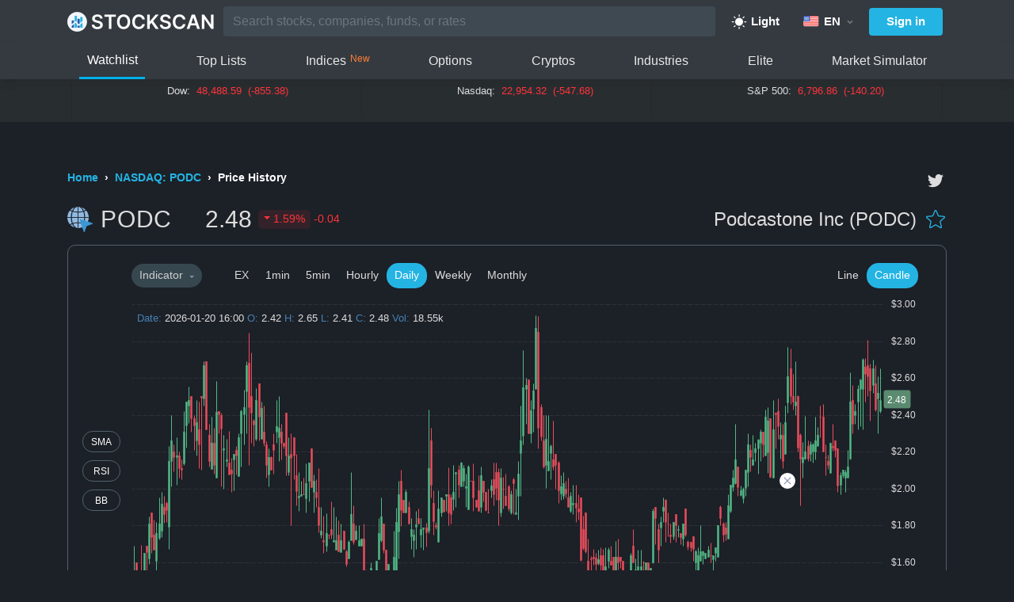

--- FILE ---
content_type: text/html; charset=utf-8
request_url: https://stockscan.io/stocks/PODC/price-history
body_size: 26503
content:

<!DOCTYPE html>
<html lang="en">
<head>
    <script
      type="text/javascript"
      src="https://app.termly.io/resource-blocker/9594cbdd-fbe4-43bf-a427-39cc9f31def3?autoBlock=off"
    ></script>
    <meta charset="utf-8" />

    <meta name="viewport" content="width=device-width, initial-scale=1, maximum-scale=1">
    <title>Podcastone Inc (PODC) Stock Price History &amp; Other Historical Data - StockScan</title>
    <meta name="description" content='View PODC price history, and other historical data. Get the latest Podcastone Inc (PODC) stock price, news, analysis, and research in Stockscan.io.' />

    <meta name="twitter:card" content="summary_large_image" />
    <meta name="twitter:site" content='@StockAP' />
    <meta name="twitter:title" content='Podcastone Inc (PODC) Stock Price History &amp; Other Historical Data' />
    <meta name="twitter:image" content='https://storage.googleapis.com/files.stockscan.io/img/thumbnail/PODC.png' />

    <meta property="og:type" content="website" />
    <meta property="og:title" content='Podcastone Inc (PODC) Stock Price History &amp; Other Historical Data' />
    <meta property="og:description" content='View PODC price history, and other historical data. Get the latest Podcastone Inc (PODC) stock price, news, analysis, and research in Stockscan.io.' />
    <meta property="og:image" content='https://storage.googleapis.com/files.stockscan.io/img/thumbnail/PODC.png' />
    <meta property="fb:app_id" content="399842934138067" />
    <link rel="icon" href="/favicon-v2.png" type="image/x-icon" />
    <link rel="shortcut icon" href="/favicon-v2.png" type="image/x-icon" />
    <link rel="preconnect" href="https://fonts.googleapis.com">
    <link rel="preconnect" href="https://fonts.gstatic.com" crossorigin>
    <link rel="stylesheet" href="https://cdnjs.cloudflare.com/ajax/libs/font-awesome/5.13.0/css/all.min.css">
    <link rel="stylesheet" href="https://cdnjs.cloudflare.com/ajax/libs/twitter-bootstrap/4.1.3/css/bootstrap.min.css" crossorigin="anonymous" integrity="sha256-eSi1q2PG6J7g7ib17yAaWMcrr5GrtohYChqibrV7PBE=" />
<meta name="x-stylesheet-fallback-test" content="" class="sr-only" /><script>!function(a,b,c,d){var e,f=document,g=f.getElementsByTagName("SCRIPT"),h=g[g.length-1].previousElementSibling,i=f.defaultView&&f.defaultView.getComputedStyle?f.defaultView.getComputedStyle(h):h.currentStyle;if(i&&i[a]!==b)for(e=0;e<c.length;e++)f.write('<link href="'+c[e]+'" '+d+"/>")}("position","absolute",["/lib/bootstrap/dist/css/bootstrap.min.css"], "rel=\u0022stylesheet\u0022 crossorigin=\u0022anonymous\u0022 integrity=\u0022sha256-eSi1q2PG6J7g7ib17yAaWMcrr5GrtohYChqibrV7PBE=\u0022 ");</script>
    <link rel="stylesheet" href="/css/site.css?v=19" />
        <link rel='canonical' href='https://stockscan.io/stocks/PODC/price-history' />
        <link rel="alternate" href="https://stockscan.io/stocks/PODC/price-history" hreflang="en" />
                <link rel="alternate" href="https://stockscan.io/ja/stocks/PODC/price-history" hreflang="ja" />
                <link rel="alternate" href="https://stockscan.io/de/stocks/PODC/price-history" hreflang="de" />
                <link rel="alternate" href="https://stockscan.io/ko/stocks/PODC/price-history" hreflang="ko" />
                <link rel="alternate" href="https://stockscan.io/it/stocks/PODC/price-history" hreflang="it" />

        <meta name="viewport" content="width=device-width, initial-scale=1, maximum-scale=1, user-scalable=0" />
    <script src="https://translation.stockscan.io/getResourceTextByCultureV2-2024-11-14.js"></script>
    <script src="https://cdnjs.cloudflare.com/ajax/libs/react/16.13.1/umd/react.production.min.js" integrity="sha512-SUJujhtUWZUlwsABaZNnTFRlvCu7XGBZBL1VF33qRvvgNk3pBS9E353kcag4JAv05/nsB9sanSXFbdHAUW9+lg==" crossorigin="anonymous" referrerpolicy="no-referrer"></script>
    <script src="https://cdnjs.cloudflare.com/ajax/libs/react-dom/16.13.1/umd/react-dom.production.min.js" integrity="sha512-SYsXmAblZhruCNUVmTp5/v2a1Fnoia06iJh3+L9B9wUaqpRVjcNBQsqAglQG9b5+IaVCfLDH5+vW923JL5epZA==" crossorigin="anonymous" referrerpolicy="no-referrer"></script>
    <script src="https://translation.stockscan.io/symbol_grpc_web_pb-2024-12-31.js"></script>
    <script src="https://translation.stockscan.io/chart_grpc_web_pb.js"></script>
    <script src="https://api.stocktwits.com/addon/widget/2/widget-loader.min.js"></script>
        <!-- Global site tag (gtag.js) - Google Analytics -->
    <script async src="https://www.googletagmanager.com/gtag/js?id=UA-135621214-1"></script>
    <script>
        window.dataLayer = window.dataLayer || [];
        function gtag() { dataLayer.push(arguments); }
        gtag('js', new Date());

        gtag('config', 'UA-135621214-1');
    </script>
    <script type="text/javascript">
        (function (f, b) {
            if (!b.__SV) {
                var e, g, i, h; window.mixpanel = b; b._i = []; b.init = function (e, f, c) {
                    function g(a, d) { var b = d.split("."); 2 == b.length && (a = a[b[0]], d = b[1]); a[d] = function () { a.push([d].concat(Array.prototype.slice.call(arguments, 0))) } } var a = b; "undefined" !== typeof c ? a = b[c] = [] : c = "mixpanel"; a.people = a.people || []; a.toString = function (a) { var d = "mixpanel"; "mixpanel" !== c && (d += "." + c); a || (d += " (stub)"); return d }; a.people.toString = function () { return a.toString(1) + ".people (stub)" }; i = "disable time_event track track_pageview track_links track_forms track_with_groups add_group set_group remove_group register register_once alias unregister identify name_tag set_config reset opt_in_tracking opt_out_tracking has_opted_in_tracking has_opted_out_tracking clear_opt_in_out_tracking start_batch_senders people.set people.set_once people.unset people.increment people.append people.union people.track_charge people.clear_charges people.delete_user people.remove".split(" ");
                    for (h = 0; h < i.length; h++)g(a, i[h]); var j = "set set_once union unset remove delete".split(" "); a.get_group = function () { function b(c) { d[c] = function () { call2_args = arguments; call2 = [c].concat(Array.prototype.slice.call(call2_args, 0)); a.push([e, call2]) } } for (var d = {}, e = ["get_group"].concat(Array.prototype.slice.call(arguments, 0)), c = 0; c < j.length; c++)b(j[c]); return d }; b._i.push([e, f, c])
                }; b.__SV = 1.2; e = f.createElement("script"); e.type = "text/javascript"; e.async = !0; e.src = "undefined" !== typeof MIXPANEL_CUSTOM_LIB_URL ?
                    MIXPANEL_CUSTOM_LIB_URL : "file:" === f.location.protocol && "//cdn.mxpnl.com/libs/mixpanel-2-latest.min.js".match(/^\/\//) ? "https://cdn.mxpnl.com/libs/mixpanel-2-latest.min.js" : "//cdn.mxpnl.com/libs/mixpanel-2-latest.min.js"; g = f.getElementsByTagName("script")[0]; g.parentNode.insertBefore(e, g)
            }
        })(document, window.mixpanel || []);
        mixpanel.init("90c37c1ade722ba3f78c1e8e02fc9d77");
        function tracking(action,value) {
            mixpanel.track(action, {
                value
            })
            gtag('event', `${action} ${value}`, {
                event_category: action,
                event_label: action,
            })
        }
    </script>

        <script async src="https://pagead2.googlesyndication.com/pagead/js/adsbygoogle.js" crossorigin="anonymous"></script>
    <script defer src="https://code.jquery.com/jquery-3.3.1.js"
            integrity="sha256-2Kok7MbOyxpgUVvAk/HJ2jigOSYS2auK4Pfzbm7uH60="
            crossorigin="anonymous"></script>
    <script defer src="https://cdnjs.cloudflare.com/ajax/libs/twitter-bootstrap/4.1.3/js/bootstrap.bundle.min.js"
            integrity="sha256-E/V4cWE4qvAeO5MOhjtGtqDzPndRO1LBk8lJ/PR7CA4="
            crossorigin="anonymous"></script>
    <script defer src="/lib/lazysizes/lazysizes.min.js"></script>
    <script async src="https://securepubads.g.doubleclick.net/tag/js/gpt.js"></script>
    <script>
      window.googletag = window.googletag || {cmd: []};
      googletag.cmd.push(function() {
        const responsiveAdSlot = googletag.defineSlot('/23198975268/Desktop_Detail_Stock_Top', [[320, 50], [728, 90]], 'div-gpt-ad-1722311832528-0').addService(googletag.pubads());
        // const responsiveAdBottomSlot = googletag.defineSlot('/23198975268/stock_detail_bottom_layout', [[320, 50], [728, 90]], 'div-gpt-ad-1722321889252-0').addService(googletag.pubads());
        const mapping = googletag
          .sizeMapping()
          .addSize(
            [1024, 768],
            [
              [728, 90],
            ],
          )
          .addSize([320, 480], [320, 50])
          .addSize([0, 0], [])
          .build();
        googletag.pubads().setCentering(true);
        // responsiveAdBottomSlot.defineSizeMapping(mapping);
        responsiveAdSlot.defineSizeMapping(mapping);
        googletag.pubads().enableSingleRequest();
        googletag.enableServices();
      });
    </script>
    

    <script defer src="/react/stock.js?v=287"></script>
    <script defer src="/react/fav_button.js?v=1"></script>
    <link rel="stylesheet" href='/css/react-datepicker.css?v=9epfvUEAlyopOrBmceXlNL4dzwcOpTknTIVqEqXfm0U' />
    <link rel="stylesheet" href="/css/stock.css?v=77" />
    <link rel="stylesheet" href="/css/stock-mobile.css?v=43" />

<script defer src="/react/header.js?v=33"></script>
<script defer src="/react/tickerChart.js?v=12"></script>

    
                <script type="application/ld+json">
                {
                "@context": "http://schema.org",
                "@type": "Dataset",
                "name": "Podcastone Inc (PODC) Stock Price History &amp; Other Historical Data",
                "description": "View PODC price history, and other historical data. Get the latest Podcastone Inc (PODC) stock price, news, analysis, and research in Stockscan.io.",
                "url": "https://stockscan.io/stocks/PODC/price-history",
                "temporalCoverage": "2025-12-23/2026-01-20",
                "dateModified": "2026-01-20T00:00:00&#x2B;00:00",
                "distribution":[
                    {
                        "@type":"DataDownload",
                        "encodingFormat":"CSV",
                        "contentUrl":"https://stockscan.io/stocks/PODC/price-history"
                    }
                ],
                "creator": {
                        "@type": "Organization",
                        "name": "Stockscan",
                        "url": "https://stockscan.io"
                    }
                }
                </script>
    <script type="application/ld+json">
    {
      "@context": "https://schema.org",
      "@type": "BreadcrumbList",
      "itemListElement": [{"@type":"ListItem","position":1,"item":{"@id":"https://stockscan.io/","name":"Home"}},{"@type":"ListItem","position":2,"item":{"@id":"https://stockscan.io/stocks/PODC","name":"NASDAQ: PODC"}},{"@type":"ListItem","position":3,"item":{"@id":"https://stockscan.io/stocks/PODC/price-history","name":"Price History"}}]
    }
    </script>


</head>
<body class="night-mode" id="body">
<script>
    let nightMode = localStorage.getItem("NIGHT_MODE")
    if (nightMode === "true") {
        document.body.classList.add("night-mode")
    }
</script>
<div id="check-darkmode"></div>
    <div id="install-app" class="install-app-comp">
        <div class="install-app">
            <div class="d-flex align-items-center">
                <div class="close-install-ads" id="close-install-ads">
                    <i class="fa fa-times"></i>
                </div>
                <div class="info-app">
                    <img id="ia-img-device" />
                    <div>
                        <div class="app-title">Stock Screener App</div>
                        <div class="app-subtitle"><strong style="color: #35c759">Free</strong> - <span id="ia-store"></span></div>
                    </div>
                </div>
            </div>
            <div>
                <a id="ia-link" onclick="clickInstall('IOS')" target="_blank" href="https://apps.apple.com/app/apple-store/id1455029448?pt=118022995&mt=8&ct=stock-get-app-mb" class="button-install-all">Install</a>
            </div>
        </div>
    </div>
    <script>
        detectDevice();
        (function () {
            var button = document.querySelector("#close-install-ads");
            if (button !== null) {
                button.addEventListener("click", function (event) {
                    clickCloseInstall();
                    var now = new Date();
                    var expires = (new Date(now.getFullYear() + 1, 12, 31).toUTCString());
                    document.cookie = 'hide_install_app=yes;expires=' + expires + ';path=/;';
                    document.querySelector("#install-app").style.display = 'none';
                }, false);
            }
        })();

        function clickCloseInstall() {
            gtag('event', "click close install", {
                event_category: 'click_close_install',
                event_label: "Click Close Install",
            })
        }

        function clickInstall(device) {
            gtag('event', device, {
                event_category: 'click_install_app',
                event_label: "Click Install App",
            })
        }

        function detectDevice() {
            let isIos = false
            const platform = window?.navigator?.platform;
            if (/iP(hone|od|ad)/.test(platform)) {
                isIos = true
            }
            let imgDevice = document.getElementById("ia-img-device")
            let storeDevice = document.getElementById("ia-store")
            let linkDevice = document.getElementById("ia-link")

            if (isIos) {
                if (imgDevice) {
                    imgDevice.src = "/img/stock-mb-logo-ios-v2.png";
                    imgDevice.alt = "stock-mb-logo-ios";
                }
                if (storeDevice) {
                    storeDevice.innerHTML = "App Store"
                }
                if (linkDevice) {
                    linkDevice.href = "https://apps.apple.com/app/apple-store/id1455029448?pt=118022995&mt=8&ct=stock-get-app-mb"
                    linkDevice.onclick = () => clickInstall('IOS')
                }
            } else {
                if (imgDevice) {
                    imgDevice.src = "/img/stock-mb-logo-android.png";
                    imgDevice.alt = "stock-mb-logo-android";
                }
                if (storeDevice) {
                    storeDevice.innerHTML = "Play Store"
                }
                if (linkDevice) {
                    linkDevice.onclick = () => clickInstall('Android')
                    linkDevice.href = "https://play.google.com/store/apps/details?id=stockscan.io.stock.market.tracker.screener&referrer=utm_source%3Dstockscan%26utm_medium%3Dbanner"
                }
            }
        }
    </script>
    <header id="header" data-agent="Mozilla/5.0 (Macintosh; Intel Mac OS X 10_15_7) AppleWebKit/537.36 (KHTML, like Gecko) Chrome/131.0.0.0 Safari/537.36; ClaudeBot/1.0; &#x2B;claudebot@anthropic.com)">
        <nav class="navbar navbar-expand-xs box-shadow px-0 header">
            
<div class="container" style="display: block !important;">
    <div class="header-container" id="react-header" data-culture="en" 
     data-languages="[{&quot;name&quot;:&quot;English&quot;,&quot;code&quot;:&quot;en&quot;,&quot;countryCode&quot;:&quot;US&quot;},{&quot;name&quot;:&quot;Deutsch&quot;,&quot;code&quot;:&quot;de&quot;,&quot;countryCode&quot;:&quot;DE&quot;},{&quot;name&quot;:&quot;Italiano&quot;,&quot;code&quot;:&quot;it&quot;,&quot;countryCode&quot;:&quot;IT&quot;},{&quot;name&quot;:&quot;&#x65E5;&#x672C;&#x8A9E;&quot;,&quot;code&quot;:&quot;ja&quot;,&quot;countryCode&quot;:&quot;JP&quot;},{&quot;name&quot;:&quot;&#xD55C;&#xAD6D;&#xC5B4;&quot;,&quot;code&quot;:&quot;ko&quot;,&quot;countryCode&quot;:&quot;KR&quot;}]"
     data-nightmode="true" data-site="us" 
     data-url="stockscan.io"
     >
        <div class="navbar-nav nav-logo">
            <div class="menu-button">
            <img
              src="/img/hamburger.svg"
              width="24" height="24"
              alt="menu"
            />
          </div>
            <a href="/" class="nav-a">
            <img width="187px" height="31px" src="/img/stockscan-logo-v3.png" alt="logo" />
            </a>
        </div>
        <div class="header-right">
            <div class="search-comp">
                <div class="navbar-nav nav-search flex-grow-1" >
                    <ul class="navbar-nav flex-grow-1">
                        <li class="nav-item" style="width: 100%; margin: 0.5rem 0px;">
                            <input class="form-control input-nav-search"
                            name="keyword"
                            placeholder="Search stocks, companies, funds, or rates"
                            />
                    </ul>
                </div>
                <div class="search-icon">
                    <img src="/img/icons/search-icon.png" alt="search-icons" width="24" height="24" />
                </div>
            </div>
            <div class="dark-light-comp">
                    <span class="night-mode-button dark-light-btn" onclick="tracking('Mode','Light')">
                        <svg xmlns="http://www.w3.org/2000/svg" width="20" height="21" viewBox="0 0 20 21" fill="none">
                            <path d="M9.375 3.625V1.75C9.375 1.58424 9.44085 1.42527 9.55806 1.30806C9.67527 1.19085 9.83424 1.125 10 1.125C10.1658 1.125 10.3247 1.19085 10.4419 1.30806C10.5592 1.42527 10.625 1.58424 10.625 1.75V3.625C10.625 3.79076 10.5592 3.94973 10.4419 4.06694C10.3247 4.18415 10.1658 4.25 10 4.25C9.83424 4.25 9.67527 4.18415 9.55806 4.06694C9.44085 3.94973 9.375 3.79076 9.375 3.625ZM10 5.5C9.01109 5.5 8.04439 5.79324 7.22215 6.34265C6.3999 6.89206 5.75904 7.67295 5.3806 8.58658C5.00216 9.50021 4.90315 10.5055 5.09607 11.4755C5.289 12.4454 5.7652 13.3363 6.46447 14.0355C7.16373 14.7348 8.05464 15.211 9.02455 15.4039C9.99445 15.5969 10.9998 15.4978 11.9134 15.1194C12.827 14.741 13.6079 14.1001 14.1573 13.2779C14.7068 12.4556 15 11.4889 15 10.5C14.9986 9.17436 14.4713 7.90343 13.5339 6.96606C12.5966 6.0287 11.3256 5.50145 10 5.5ZM4.55781 5.94219C4.67509 6.05946 4.83415 6.12535 5 6.12535C5.16585 6.12535 5.32491 6.05946 5.44219 5.94219C5.55946 5.82491 5.62535 5.66585 5.62535 5.5C5.62535 5.33415 5.55946 5.17509 5.44219 5.05781L4.19219 3.80781C4.07491 3.69054 3.91585 3.62465 3.75 3.62465C3.58415 3.62465 3.42509 3.69054 3.30781 3.80781C3.19054 3.92509 3.12465 4.08415 3.12465 4.25C3.12465 4.41585 3.19054 4.57491 3.30781 4.69219L4.55781 5.94219ZM4.55781 15.0578L3.30781 16.3078C3.19054 16.4251 3.12465 16.5841 3.12465 16.75C3.12465 16.9159 3.19054 17.0749 3.30781 17.1922C3.42509 17.3095 3.58415 17.3753 3.75 17.3753C3.91585 17.3753 4.07491 17.3095 4.19219 17.1922L5.44219 15.9422C5.50026 15.8841 5.54632 15.8152 5.57775 15.7393C5.60917 15.6634 5.62535 15.5821 5.62535 15.5C5.62535 15.4179 5.60917 15.3366 5.57775 15.2607C5.54632 15.1848 5.50026 15.1159 5.44219 15.0578C5.38412 14.9997 5.31518 14.9537 5.23931 14.9223C5.16344 14.8908 5.08212 14.8747 5 14.8747C4.91788 14.8747 4.83656 14.8908 4.76069 14.9223C4.68482 14.9537 4.61588 14.9997 4.55781 15.0578ZM15 6.125C15.0821 6.12506 15.1634 6.10895 15.2393 6.07759C15.3152 6.04622 15.3841 6.00021 15.4422 5.94219L16.6922 4.69219C16.8095 4.57491 16.8753 4.41585 16.8753 4.25C16.8753 4.08415 16.8095 3.92509 16.6922 3.80781C16.5749 3.69054 16.4159 3.62465 16.25 3.62465C16.0841 3.62465 15.9251 3.69054 15.8078 3.80781L14.5578 5.05781C14.4703 5.14522 14.4107 5.25663 14.3865 5.37793C14.3624 5.49924 14.3748 5.62498 14.4221 5.73924C14.4695 5.85351 14.5496 5.95116 14.6525 6.01982C14.7554 6.08849 14.8763 6.1251 15 6.125ZM15.4422 15.0578C15.3249 14.9405 15.1659 14.8747 15 14.8747C14.8341 14.8747 14.6751 14.9405 14.5578 15.0578C14.4405 15.1751 14.3747 15.3341 14.3747 15.5C14.3747 15.6659 14.4405 15.8249 14.5578 15.9422L15.8078 17.1922C15.8659 17.2503 15.9348 17.2963 16.0107 17.3277C16.0866 17.3592 16.1679 17.3753 16.25 17.3753C16.3321 17.3753 16.4134 17.3592 16.4893 17.3277C16.5652 17.2963 16.6341 17.2503 16.6922 17.1922C16.7503 17.1341 16.7963 17.0652 16.8277 16.9893C16.8592 16.9134 16.8753 16.8321 16.8753 16.75C16.8753 16.6679 16.8592 16.5866 16.8277 16.5107C16.7963 16.4348 16.7503 16.3659 16.6922 16.3078L15.4422 15.0578ZM3.75 10.5C3.75 10.3342 3.68415 10.1753 3.56694 10.0581C3.44973 9.94085 3.29076 9.875 3.125 9.875H1.25C1.08424 9.875 0.925268 9.94085 0.808058 10.0581C0.690848 10.1753 0.625 10.3342 0.625 10.5C0.625 10.6658 0.690848 10.8247 0.808058 10.9419C0.925268 11.0592 1.08424 11.125 1.25 11.125H3.125C3.29076 11.125 3.44973 11.0592 3.56694 10.9419C3.68415 10.8247 3.75 10.6658 3.75 10.5ZM10 16.75C9.83424 16.75 9.67527 16.8158 9.55806 16.9331C9.44085 17.0503 9.375 17.2092 9.375 17.375V19.25C9.375 19.4158 9.44085 19.5747 9.55806 19.6919C9.67527 19.8092 9.83424 19.875 10 19.875C10.1658 19.875 10.3247 19.8092 10.4419 19.6919C10.5592 19.5747 10.625 19.4158 10.625 19.25V17.375C10.625 17.2092 10.5592 17.0503 10.4419 16.9331C10.3247 16.8158 10.1658 16.75 10 16.75ZM18.75 9.875H16.875C16.7092 9.875 16.5503 9.94085 16.4331 10.0581C16.3158 10.1753 16.25 10.3342 16.25 10.5C16.25 10.6658 16.3158 10.8247 16.4331 10.9419C16.5503 11.0592 16.7092 11.125 16.875 11.125H18.75C18.9158 11.125 19.0747 11.0592 19.1919 10.9419C19.3092 10.8247 19.375 10.6658 19.375 10.5C19.375 10.3342 19.3092 10.1753 19.1919 10.0581C19.0747 9.94085 18.9158 9.875 18.75 9.875Z" fill="white"/>
                        </svg>
                        Light
                    </span>
            </div>
            <div class="culture-button">
                <div class="currency-search">
                    <div class="night-mode-button multi-lang-button">
                        <img
                            class="current-flag-img"
                            width="20"
                            height="13.55"
                            src="/img/flag/US.png"
                            alt=US
                        />
                        <div class="localize-symbol">EN</div>
                        
                        <img src="/img/caret-down.png" class="dropdown-btn" alt="caret">
                    </div>
                </div>
            </div>
            <div>
                <div class="night-mode-button sign-in-button">
                        <span>Sign in</span>
                </div>
            </div>
        </div>
        
    </div>
</div>

<nav class="navbar navbar-expand-xs box-shadow px-0 header navbar-list-items" style="display: inline-flex; width: 100%;" id="fixed">
    <div class="container" style="display: block !important;">

        <ul class="navbar-nav flex-grow-1 ml-auto">
            <li class="nav-item item-header active-nav">
                <a onclick="tracking('Select Tab','Watchlist')" class="nav-link no-wrap-text normal-text-dark" href="/">Watchlist</a>
            </li>
            <li class="nav-item item-header ">
                <a onclick="tracking('Select Tab','Top Lists')" class="nav-link no-wrap-text normal-text-dark" href="/toplist">Top Lists</a>
            </li>
            <li class="nav-item item-header ">
                <a onclick="tracking('Select Tab','Indices')" class="nav-link no-wrap-text normal-text-dark" href="/indices" style="display: flex">Indices<span style="color: #FF7E36;font-size: 12px;font-weight: 500;margin-left: 5px;">New</span></a>
            </li>
                <li class="nav-item item-header ">
                    <a onclick="tracking('Select Tab','Options')" class="nav-link no-wrap-text normal-text-dark" href="/options">Options</a>
                </li>
            <li class="nav-item item-header ">
                <a onclick="tracking('Select Tab','Cryptos')" class="nav-link no-wrap-text normal-text-dark" href="/cryptos">Cryptos</a>
            </li>
            <li class="nav-item item-header ">
                <a onclick="tracking('Select Tab','Industries')" class="nav-link no-wrap-text normal-text-dark" href="/industries">Industries</a>
            </li>
            <li class="nav-item item-header ">
                <a onclick="tracking('Select Tab','Elite')" class="nav-link no-wrap-text normal-text-dark" href="/elite">Elite</a>
            </li>
            <li class="nav-item item-header ">
                <a onclick="tracking('Select Tab','Simulator')" class="nav-link no-wrap-text normal-text-dark" href="/stock-market-simulator" >Market Simulator</a>
            </li>
        </ul>
    </div>
</nav>



        </nav>
<div class="ticker-container">
    <div class="container container-ticker-mobile">
        <div style="position: relative; overflow-x: auto;">
            <div class="ticker-mobile">
                <div class="ticker"
                     id="tickerValue"
                     data-ticker="[{&quot;e&quot;:&quot;US_OTHER&quot;,&quot;id&quot;:&quot;^DJI&quot;,&quot;url&quot;:&quot;/indices/DOWJONES-INDEX&quot;,&quot;name&quot;:&quot;Dow&quot;,&quot;displayName&quot;:null,&quot;price&quot;:&quot;48,488.59&quot;,&quot;change&quot;:&quot;-1.76%&quot;,&quot;changeColor&quot;:&quot;var(--down-color)&quot;,&quot;preClose&quot;:&quot;49,343.97&quot;,&quot;absoluteChange&quot;:&quot;-855.38&quot;},{&quot;e&quot;:&quot;US_OTHER&quot;,&quot;id&quot;:&quot;^IXIC&quot;,&quot;url&quot;:&quot;/indices/NASDAQ-INDEX&quot;,&quot;name&quot;:&quot;Nasdaq&quot;,&quot;displayName&quot;:null,&quot;price&quot;:&quot;22,954.32&quot;,&quot;change&quot;:&quot;-2.39%&quot;,&quot;changeColor&quot;:&quot;var(--down-color)&quot;,&quot;preClose&quot;:&quot;23,502.00&quot;,&quot;absoluteChange&quot;:&quot;-547.68&quot;},{&quot;e&quot;:&quot;US_OTHER&quot;,&quot;id&quot;:&quot;^GSPC&quot;,&quot;url&quot;:&quot;/indices/SP500-INDEX&quot;,&quot;name&quot;:&quot;S\u0026P 500&quot;,&quot;displayName&quot;:null,&quot;price&quot;:&quot;6,796.86&quot;,&quot;change&quot;:&quot;-2.06%&quot;,&quot;changeColor&quot;:&quot;var(--down-color)&quot;,&quot;preClose&quot;:&quot;6,937.06&quot;,&quot;absoluteChange&quot;:&quot;-140.20&quot;}]"
                     data-site="us"
                     >
                    <div class="ticker-list">
                            <div class="ticker-item" style="border-right: 1px solid rgba(0,0,0,0.1); border-left: 1px solid rgba(0,0,0,0.1)">
                                <a class="normal-text" href="/indices/DOWJONES-INDEX">
                                    <b>Dow:&nbsp;&nbsp;</b>
                                    <span style="color: var(--down-color);">
                                        <span class="percent margin-0">48,488.59&nbsp;&nbsp;(-1.76%)</span>
                                        <span class="currency margin24">48,488.59&nbsp;&nbsp;(-855.38)</span>
                                    </span>
                                </a>
                            </div>
                            <div class="ticker-item" style="border-right: 1px solid rgba(0,0,0,0.1)">
                                <a class="normal-text" href="/indices/NASDAQ-INDEX">
                                    <b>Nasdaq:&nbsp;&nbsp;</b>
                                    <span style="color: var(--down-color);">
                                        <span class="percent margin-0">22,954.32&nbsp;&nbsp;(-2.39%)</span>
                                        <span class="currency margin24">22,954.32&nbsp;&nbsp;(-547.68)</span>
                                    </span>
                                </a>
                            </div>
                            <div class="ticker-item" style="border-right: 1px solid rgba(0,0,0,0.1)">
                                <a class="normal-text" href="/indices/SP500-INDEX">
                                    <b>S&amp;P 500:&nbsp;&nbsp;</b>
                                    <span style="color: var(--down-color);">
                                        <span class="percent margin-0">6,796.86&nbsp;&nbsp;(-2.06%)</span>
                                        <span class="currency margin24">6,796.86&nbsp;&nbsp;(-140.20)</span>
                                    </span>
                                </a>
                            </div>
                    </div>
                </div>
            </div>

            <div class="ticker-mobile">
                <div class="ticker-list" style="margin: 0px">
                    <div class="ticker-banner-bottom"
                         id="ticker-chart"
                         data-ticker="[{&quot;e&quot;:&quot;US_OTHER&quot;,&quot;id&quot;:&quot;^DJI&quot;,&quot;url&quot;:&quot;/indices/DOWJONES-INDEX&quot;,&quot;name&quot;:&quot;Dow&quot;,&quot;displayName&quot;:null,&quot;price&quot;:&quot;48,488.59&quot;,&quot;change&quot;:&quot;-1.76%&quot;,&quot;changeColor&quot;:&quot;var(--down-color)&quot;,&quot;preClose&quot;:&quot;49,343.97&quot;,&quot;absoluteChange&quot;:&quot;-855.38&quot;},{&quot;e&quot;:&quot;US_OTHER&quot;,&quot;id&quot;:&quot;^IXIC&quot;,&quot;url&quot;:&quot;/indices/NASDAQ-INDEX&quot;,&quot;name&quot;:&quot;Nasdaq&quot;,&quot;displayName&quot;:null,&quot;price&quot;:&quot;22,954.32&quot;,&quot;change&quot;:&quot;-2.39%&quot;,&quot;changeColor&quot;:&quot;var(--down-color)&quot;,&quot;preClose&quot;:&quot;23,502.00&quot;,&quot;absoluteChange&quot;:&quot;-547.68&quot;},{&quot;e&quot;:&quot;US_OTHER&quot;,&quot;id&quot;:&quot;^GSPC&quot;,&quot;url&quot;:&quot;/indices/SP500-INDEX&quot;,&quot;name&quot;:&quot;S\u0026P 500&quot;,&quot;displayName&quot;:null,&quot;price&quot;:&quot;6,796.86&quot;,&quot;change&quot;:&quot;-2.06%&quot;,&quot;changeColor&quot;:&quot;var(--down-color)&quot;,&quot;preClose&quot;:&quot;6,937.06&quot;,&quot;absoluteChange&quot;:&quot;-140.20&quot;}]"
                         data-site="us"
                         data-culture="en"
                         >
                        <div class="lineChartTicker">
                                <div class="lineChart"
                                        style="border-right: 1px solid rgba(0,0,0,0.1); border-left: 1px solid rgba(0,0,0,0.1) ; width: 33.33%">
                                    <div class="ChartDraw">
                                        <div style=" width: 100px;
                                            height: 20px;
                                            z-index: 10;
                                            position: absolute;
                                            background: transparent;
                                            cursor: pointer">
                                        </div>
                                    </div>
                                </div>
                                <div class="lineChart"
                                        style="border-right: 1px solid rgba(0,0,0,0.1) ; width: 33.33%">
                                    <div class="ChartDraw">
                                        <div style=" width: 100px;
                                            height: 20px;
                                            z-index: 10;
                                            position: absolute;
                                            background: transparent;
                                            cursor: pointer">
                                        </div>
                                    </div>
                                </div>
                                <div class="lineChart"
                                        style="border-right: 1px solid rgba(0,0,0,0.1) ; width: 33.33%">
                                    <div class="ChartDraw">
                                        <div style=" width: 100px;
                                            height: 20px;
                                            z-index: 10;
                                            position: absolute;
                                            background: transparent;
                                            cursor: pointer">
                                        </div>
                                    </div>
                                </div>
                        </div>
                    </div>
                </div>
            </div>
        </div>
    </div>
</div>
    </header>
    
<div class="menu-box" id="menu-box" style="display:none">
    <div class="menu-box-comp">
        <div class="menu-box-cont">
            <ul class="navbar-nav menu-box-header">
                <li class="nav-item">
                    <a class="navbar-brand normal-text-dark mx-0" href="/">
                        <img height="40" width="187" data-src="/img/stockscan-logo-v2.png" class="logo-container lazyload" alt="logo">
                    </a>
                </li>
            </ul>
            <ul class="navbar-nav menu-box-nav">
                <li onclick="selectItemMenu(0)" class="nav-item">
                        <a onclick="tracking('Select Tab', 'All Stocks')" class="nav-link-mobile normal-text-dark nav-mobile" href="/all-stocks">
                            <img alt="all-stocks" class="img-selected lazyload" style="margin: 0 10px 0 5px;" height="16" width="16" data-src="/img/menu/allstock.svg" />
                            <div>All Stocks</div>
                        </a>
                </li>
                <li onclick="selectItemMenu(1)" class="nav-item">
                        <a onclick="tracking('Select Tab', 'Watchlist')" class="nav-link-mobile normal-text-dark nav-mobile" href="/">
                            <img alt="star" class="img-selected lazyload" style="margin: 0 10px 0 5px;" height="16" width="16" data-src="/img/menu/icon_star_border_v2.svg" />
                            <div>Watchlist</div>
                        </a>
                </li>
                <li onclick="selectItemMenu(2)" class="nav-item">
                        <a onclick="tracking('Select Tab', 'Nasdaq')" class="nav-link-mobile normal-text-dark nav-mobile" href="/nasdaq-stocks">
                            <img alt="nasdaq" class="img-selected lazyload" style="margin: 0 10px 0 5px;" height="16" width="16" data-src="/img/menu/nasdaq_border_v2.svg" />
                            <div>NASDAQ</div>
                        </a>
                </li>
                <li onclick="selectItemMenu(3)" class="nav-item">
                        <a onclick="tracking('Select Tab', 'NYSE')" class="nav-link-mobile normal-text-dark nav-mobile" href="/nyse-stocks">
                            <img alt="NYSE" class="img-selected lazyload" style="margin: 0 10px 0 5px;" height="16" width="16" data-src="/img/menu/NYSE_border_v2.svg" />
                            <div>NYSE</div>
                        </a>
                </li>
                <li onclick="selectItemMenu(4)" class="nav-item">
                        <a onclick="tracking('Select Tab', 'Penny Stocks')" class="nav-link-mobile normal-text-dark nav-mobile" href="/penny-stocks">
                            <img alt="Penny Stocks" class="img-selected lazyload" style="margin: 0 10px 0 5px;" height="16" width="16" data-src="/img/menu/penny.svg" />
                            <div>Penny Stocks</div>
                        </a>
                </li>
                <li onclick="selectItemMenu(5)" class="nav-item">
                        <a onclick="tracking('Select Tab', 'OTC')" class="nav-link-mobile normal-text-dark nav-mobile" href="/otc-stocks">
                            <img alt="OTC" class="img-selected lazyload" style="margin: 0 10px 0 5px;" height="16" width="16" data-src="/img/menu/otc.svg" />
                            <div>OTC</div>
                        </a>
                </li>
                <li onclick="selectItemMenu(6)" class="nav-item">
                        <a onclick="tracking('Select Tab','Cryptos')" class="nav-link-mobile normal-text-dark nav-mobile " href="/cryptos">
                            <img class="img-selected lazyload" style="margin: 0 10px 0 5px;" height="16" width="16" data-src="/img/menu/icon_bitcoin.png" alt="Cryptos" />
                            <div>Cryptos</div>
                        </a>
                </li>
                <li onclick="selectItemMenu(7)" class="nav-item">
                        <a onclick="tracking('Select Tab','Indices')" class="nav-link-mobile normal-text-dark nav-mobile " href="/indices">
                            <img class="img-selected lazyload" style="margin: 0 10px 0 5px;" height="16" width="16" data-src="/img/menu/indices_filled.svg" alt="indices" />
                            <div>Indices</div>
                        </a>
                </li>
                <li class="nav-item">
                    <a onclick="tracking('Select Tab','Top Lists')" class="nav-link-mobile normal-text-dark nav-mobile " href="/toplist">
                        <img class="img-selected lazyload" style="margin: 0 10px 0 5px;" height="16" width="16" data-src="/img/menu/filter_border_v2.svg" alt="filter" />
                        <div>Top Lists</div>
                    </a>
                </li>
                <li class="nav-item">
                    <ul id="menu-filter" class="navbar-nav menu-filter">
                            <li onclick="selectItemMenu(9 + 0)" class="nav-item" style="border-bottom: 1px solid rgba(255,255,255,0.05); padding-right: 5px">
                                <a onclick="tracking('Select Toplist Mobile', 'Top Stock Gainers Today')" class="menu-selected nav-link-mobile normal-text-dark nav-mobile nav-filter" href="/top-stock-gainers-today">
                                    <div>Top Stock Gainers Today</div>
                                </a>
                            </li>
                            <li onclick="selectItemMenu(9 + 1)" class="nav-item" style="border-bottom: 1px solid rgba(255,255,255,0.05); padding-right: 5px">
                                <a onclick="tracking('Select Toplist Mobile', 'Top Stock Losers Today')" class="menu-selected nav-link-mobile normal-text-dark nav-mobile nav-filter" href="/top-stock-losers-today">
                                    <div>Top Stock Losers Today</div>
                                </a>
                            </li>
                            <li onclick="selectItemMenu(9 + 2)" class="nav-item" style="border-bottom: 1px solid rgba(255,255,255,0.05); padding-right: 5px">
                                <a onclick="tracking('Select Toplist Mobile', 'Top Stock Gainers 1 Week')" class="menu-selected nav-link-mobile normal-text-dark nav-mobile nav-filter" href="/top-stock-gainers-1-week">
                                    <div>Top Stock Gainers 1 Week</div>
                                </a>
                            </li>
                            <li onclick="selectItemMenu(9 + 3)" class="nav-item" style="border-bottom: 1px solid rgba(255,255,255,0.05); padding-right: 5px">
                                <a onclick="tracking('Select Toplist Mobile', 'Top Stock Losers 1 Week')" class="menu-selected nav-link-mobile normal-text-dark nav-mobile nav-filter" href="/top-stock-losers-1-week">
                                    <div>Top Stock Losers 1 Week</div>
                                </a>
                            </li>
                            <li onclick="selectItemMenu(9 + 4)" class="nav-item" style="border-bottom: 1px solid rgba(255,255,255,0.05); padding-right: 5px">
                                <a onclick="tracking('Select Toplist Mobile', 'Top Stock Gainers 1 Month')" class="menu-selected nav-link-mobile normal-text-dark nav-mobile nav-filter" href="/top-stock-gainers-1-month">
                                    <div>Top Stock Gainers 1 Month</div>
                                </a>
                            </li>
                            <li onclick="selectItemMenu(9 + 5)" class="nav-item" style="border-bottom: 1px solid rgba(255,255,255,0.05); padding-right: 5px">
                                <a onclick="tracking('Select Toplist Mobile', 'Top Stock Losers 1 Month')" class="menu-selected nav-link-mobile normal-text-dark nav-mobile nav-filter" href="/top-stock-losers-1-month">
                                    <div>Top Stock Losers 1 Month</div>
                                </a>
                            </li>
                            <li onclick="selectItemMenu(9 + 6)" class="nav-item" style="border-bottom: 1px solid rgba(255,255,255,0.05); padding-right: 5px">
                                <a onclick="tracking('Select Toplist Mobile', 'Top Stock Gainers 6 Month')" class="menu-selected nav-link-mobile normal-text-dark nav-mobile nav-filter" href="/top-stock-gainers-6-month">
                                    <div>Top Stock Gainers 6 Month</div>
                                </a>
                            </li>
                            <li onclick="selectItemMenu(9 + 7)" class="nav-item" style="border-bottom: 1px solid rgba(255,255,255,0.05); padding-right: 5px">
                                <a onclick="tracking('Select Toplist Mobile', 'Top Stock Losers 6 Month')" class="menu-selected nav-link-mobile normal-text-dark nav-mobile nav-filter" href="/top-stock-losers-6-month">
                                    <div>Top Stock Losers 6 Month</div>
                                </a>
                            </li>
                            <li onclick="selectItemMenu(9 + 8)" class="nav-item" style="border-bottom: 1px solid rgba(255,255,255,0.05); padding-right: 5px">
                                <a onclick="tracking('Select Toplist Mobile', 'Penny Stock To Buy Now')" class="menu-selected nav-link-mobile normal-text-dark nav-mobile nav-filter" href="/top-penny-stock">
                                    <div>Penny Stock To Buy Now</div>
                                </a>
                            </li>
                            <li onclick="selectItemMenu(9 + 9)" class="nav-item" style="border-bottom: 1px solid rgba(255,255,255,0.05); padding-right: 5px">
                                <a onclick="tracking('Select Toplist Mobile', 'Top OTC Stock Gainers')" class="menu-selected nav-link-mobile normal-text-dark nav-mobile nav-filter" href="/otc-stock-gainers">
                                    <div>Top OTC Stock Gainers</div>
                                </a>
                            </li>
                            <li onclick="selectItemMenu(9 + 10)" class="nav-item" style="border-bottom: 1px solid rgba(255,255,255,0.05); padding-right: 5px">
                                <a onclick="tracking('Select Toplist Mobile', 'S&amp;P 500 (^GSPC) Companies')" class="menu-selected nav-link-mobile normal-text-dark nav-mobile nav-filter" href="/sp500">
                                    <div>S&amp;P 500 (^GSPC) Companies</div>
                                </a>
                            </li>
                            <li onclick="selectItemMenu(9 + 11)" class="nav-item" style="border-bottom: 1px solid rgba(255,255,255,0.05); padding-right: 5px">
                                <a onclick="tracking('Select Toplist Mobile', 'Top 100 Popular Stocks on Robinhood in 2023, 2024')" class="menu-selected nav-link-mobile normal-text-dark nav-mobile nav-filter" href="/100-popular-stocks-robinhood">
                                    <div>Top 100 Popular Stocks on Robinhood in 2023, 2024</div>
                                </a>
                            </li>
                            <li onclick="selectItemMenu(9 + 12)" class="nav-item" style="border-bottom: 1px solid rgba(255,255,255,0.05); padding-right: 5px">
                                <a onclick="tracking('Select Toplist Mobile', 'Top Artificial Intelligence Stocks Under $10')" class="menu-selected nav-link-mobile normal-text-dark nav-mobile nav-filter" href="/artificial-intelligence-stocks-under-10">
                                    <div>Top Artificial Intelligence Stocks Under $10</div>
                                </a>
                            </li>
                            <li onclick="selectItemMenu(9 + 13)" class="nav-item" style="border-bottom: 1px solid rgba(255,255,255,0.05); padding-right: 5px">
                                <a onclick="tracking('Select Toplist Mobile', 'Lithium Stocks List')" class="menu-selected nav-link-mobile normal-text-dark nav-mobile nav-filter" href="/lithium-stocks-list">
                                    <div>Lithium Stocks List</div>
                                </a>
                            </li>
                            <li onclick="selectItemMenu(9 + 14)" class="nav-item" style="border-bottom: 1px solid rgba(255,255,255,0.05); padding-right: 5px">
                                <a onclick="tracking('Select Toplist Mobile', 'Best Dividend Stocks to Buy in 2023')" class="menu-selected nav-link-mobile normal-text-dark nav-mobile nav-filter" href="/best-dividend-stocks-to-buy-in-2023">
                                    <div>Best Dividend Stocks to Buy in 2023</div>
                                </a>
                            </li>
                            <li onclick="selectItemMenu(9 + 15)" class="nav-item" style="border-bottom: 1px solid rgba(255,255,255,0.05); padding-right: 5px">
                                <a onclick="tracking('Select Toplist Mobile', 'Most Undervalued Stocks Today')" class="menu-selected nav-link-mobile normal-text-dark nav-mobile nav-filter" href="/most-undervalued-stocks-today">
                                    <div>Most Undervalued Stocks Today</div>
                                </a>
                            </li>
                            <li onclick="selectItemMenu(9 + 16)" class="nav-item" style="border-bottom: 1px solid rgba(255,255,255,0.05); padding-right: 5px">
                                <a onclick="tracking('Select Toplist Mobile', 'Most Overvalued Stocks Today')" class="menu-selected nav-link-mobile normal-text-dark nav-mobile nav-filter" href="/most-overvalued-stocks-today">
                                    <div>Most Overvalued Stocks Today</div>
                                </a>
                            </li>
                            <li onclick="selectItemMenu(9 + 17)" class="nav-item" style="border-bottom: 1px solid rgba(255,255,255,0.05); padding-right: 5px">
                                <a onclick="tracking('Select Toplist Mobile', 'Most Active Stocks Today')" class="menu-selected nav-link-mobile normal-text-dark nav-mobile nav-filter" href="/most-active-stocks-today">
                                    <div>Most Active Stocks Today</div>
                                </a>
                            </li>
                            <li onclick="selectItemMenu(9 + 18)" class="nav-item" style="border-bottom: 1px solid rgba(255,255,255,0.05); padding-right: 5px">
                                <a onclick="tracking('Select Toplist Mobile', 'The Berkshire Hathaway Portfolio')" class="menu-selected nav-link-mobile normal-text-dark nav-mobile nav-filter" href="/the-berkshire-hathaway-portfolio">
                                    <div>The Berkshire Hathaway Portfolio</div>
                                </a>
                            </li>
                            <li onclick="selectItemMenu(9 + 19)" class="nav-item" style="padding-right: 5px">
                                <a onclick="tracking('Select Toplist Mobile', 'Top Small Caps Stocks Gainers')" class="menu-selected nav-link-mobile normal-text-dark nav-mobile nav-filter" href="/top-small-caps-stocks-gainers">
                                    <div>Top Small Caps Stocks Gainers</div>
                                </a>
                            </li>
                    </ul>
                </li>
                <li onclick="selectItemMenu(8 + 20)" class="nav-item">
                        <a onclick="tracking('Select Tab','Virtual Trade')" class="nav-link-mobile normal-text-dark nav-mobile " href="/stock-market-simulator">
                            <img class="img-selected lazyload" style="margin: 0 10px 0 5px;" height="16" width="16" data-src="/img/menu/market_simulator_border_v2.svg" alt="market_simulator" />
                            <div>Market Simulator</div>
                        </a>
                </li>
                <li onclick="selectItemMenu(9 + 20)" class="nav-item">
                        <a onclick="tracking('Select Tab','Pelocy Mobile')" class="nav-link-mobile normal-text-dark nav-mobile " href="/nancy-pelosi-stock-tracker">
                            <img class="img-selected lazyload" style="margin: 0 10px 0 5px;" height="16" width="16" data-src="/img/menu/pelosi_border_v2.svg" alt="pelosi" />
                            <div style="white-space: break-spaces">Congresswoman Nancy Pelosi Stock Tracker</div>
                        </a>
                </li>
                <li onclick="selectItemMenu(10 + 20)" class="nav-item">
                        <a onclick="tracking('Select Tab','Options')" class="nav-link-mobile normal-text-dark nav-mobile " href="/options">
                            <img class="img-selected lazyload" style="margin: 0 10px 0 5px;" height="16" width="16" data-src="/img/menu/options.svg" alt="options" />
                            <div>Options</div>
                        </a>
                </li>
            </ul>
            
            <div class="new-btn-download-cont">
                <a id="menu-install-link" target="_blank" href="https://apps.apple.com/app/apple-store/id1455029448?pt=118022995&mt=8&ct=stock-get-app-mb" class="new-btn-download">
                    <img class="lazyload" data-src="/favicon.png" alt="favicon" />
                    Get the Stockscreener App
                </a>
            </div>
        </div>
        <div onclick="closeMenu()" style="width: 25%; height: 100%"></div>
    </div>
</div>
<div id="m-home" style="display: none" data-listseo="[{&quot;name&quot;:&quot;Top Stock Gainers Today&quot;,&quot;url&quot;:&quot;top-stock-gainers-today&quot;,&quot;description&quot;:&quot;See the top gaining stocks today with real-time price, candlestick chart, intraday high and low, volume and much more.&quot;,&quot;matches&quot;:null},{&quot;name&quot;:&quot;Top Stock Losers Today&quot;,&quot;url&quot;:&quot;top-stock-losers-today&quot;,&quot;description&quot;:&quot;See the top losing stocks today with real-time price, candlestick chart, intraday high and low, volume and much more.&quot;,&quot;matches&quot;:null},{&quot;name&quot;:&quot;Top Stock Gainers 1 Week&quot;,&quot;url&quot;:&quot;top-stock-gainers-1-week&quot;,&quot;description&quot;:&quot;Below are top stocks that have gained the most in price over the last 7 days.&quot;,&quot;matches&quot;:null},{&quot;name&quot;:&quot;Top Stock Losers 1 Week&quot;,&quot;url&quot;:&quot;top-stock-losers-1-week&quot;,&quot;description&quot;:&quot;Below are top stocks that have lost the most in price over the last 7 days.&quot;,&quot;matches&quot;:null},{&quot;name&quot;:&quot;Top Stock Gainers 1 Month&quot;,&quot;url&quot;:&quot;top-stock-gainers-1-month&quot;,&quot;description&quot;:&quot;Below are top stocks that have gained the most in price over the last 1 month.&quot;,&quot;matches&quot;:null},{&quot;name&quot;:&quot;Top Stock Losers 1 Month&quot;,&quot;url&quot;:&quot;top-stock-losers-1-month&quot;,&quot;description&quot;:&quot;Below are top stocks that have lost the most in price over the last 1 month.&quot;,&quot;matches&quot;:null},{&quot;name&quot;:&quot;Top Stock Gainers 6 Month&quot;,&quot;url&quot;:&quot;top-stock-gainers-6-month&quot;,&quot;description&quot;:&quot;Below are top stocks that have gained the most in price over the last 6 months.&quot;,&quot;matches&quot;:null},{&quot;name&quot;:&quot;Top Stock Losers 6 Month&quot;,&quot;url&quot;:&quot;top-stock-losers-6-month&quot;,&quot;description&quot;:&quot;Below are top stocks that have lost the most in price over the last 6 months.&quot;,&quot;matches&quot;:null},{&quot;name&quot;:&quot;Penny Stock To Buy Now&quot;,&quot;url&quot;:&quot;top-penny-stock&quot;,&quot;description&quot;:&quot;Below are top penny stocks priced under $5 with large trading volume.&quot;,&quot;matches&quot;:null},{&quot;name&quot;:&quot;Top OTC Stock Gainers&quot;,&quot;url&quot;:&quot;otc-stock-gainers&quot;,&quot;description&quot;:&quot;Below are top OTC stocks that have gained the most in price over the last 24 hours.&quot;,&quot;matches&quot;:null},{&quot;name&quot;:&quot;S\u0026P 500 (^GSPC) Companies&quot;,&quot;url&quot;:&quot;sp500&quot;,&quot;description&quot;:&quot;See the companies of the S\u0026P500 (^GSPC), including live prices, daily performance, charts and much more information.&quot;,&quot;matches&quot;:null},{&quot;name&quot;:&quot;Top 100 Popular Stocks on Robinhood in 2023, 2024&quot;,&quot;url&quot;:&quot;100-popular-stocks-robinhood&quot;,&quot;description&quot;:&quot;The most popular stocks among Robinhood investors in 2023 and beyond&quot;,&quot;matches&quot;:null},{&quot;name&quot;:&quot;Top Artificial Intelligence Stocks Under $10&quot;,&quot;url&quot;:&quot;artificial-intelligence-stocks-under-10&quot;,&quot;description&quot;:&quot;High-growth AI Tech investments for under $10&quot;,&quot;matches&quot;:null},{&quot;name&quot;:&quot;Lithium Stocks List&quot;,&quot;url&quot;:&quot;lithium-stocks-list&quot;,&quot;description&quot;:&quot;Stocks poised to profit from the EV and clean energy boom&quot;,&quot;matches&quot;:null},{&quot;name&quot;:&quot;Best Dividend Stocks to Buy in 2023&quot;,&quot;url&quot;:&quot;best-dividend-stocks-to-buy-in-2023&quot;,&quot;description&quot;:&quot;Best dividend stocks of 2023 with strong fundamentals&quot;,&quot;matches&quot;:null},{&quot;name&quot;:&quot;Most Undervalued Stocks Today&quot;,&quot;url&quot;:&quot;most-undervalued-stocks-today&quot;,&quot;description&quot;:&quot;Stocks trading below their true value based on P/E analysis&quot;,&quot;matches&quot;:null},{&quot;name&quot;:&quot;Most Overvalued Stocks Today&quot;,&quot;url&quot;:&quot;most-overvalued-stocks-today&quot;,&quot;description&quot;:&quot;Stocks with stretched valuations based on P/E analysis&quot;,&quot;matches&quot;:null},{&quot;name&quot;:&quot;Most Active Stocks Today&quot;,&quot;url&quot;:&quot;most-active-stocks-today&quot;,&quot;description&quot;:&quot;High-volume movers and potential breakout candidates in the last 24 hours    &quot;,&quot;matches&quot;:null},{&quot;name&quot;:&quot;The Berkshire Hathaway Portfolio&quot;,&quot;url&quot;:&quot;the-berkshire-hathaway-portfolio&quot;,&quot;description&quot;:&quot;A treasure trove of blue-chip stocks with a total of over $351 billion net worth and an 19.8% compound annual growth rate&quot;,&quot;matches&quot;:null},{&quot;name&quot;:&quot;Top Small Caps Stocks Gainers&quot;,&quot;url&quot;:&quot;top-small-caps-stocks-gainers&quot;,&quot;description&quot;:&quot;Hottest small cap gainers in the last 24 hours&quot;,&quot;matches&quot;:null}]"></div>
<script>
    var mHome = document.querySelector('#m-home');
    var listSEO = JSON.parse(mHome.dataset.listseo);
    var url = window.location.pathname.replaceAll('/', '');
    var itemSelected = listSEO.findIndex((x) => x.url === url);
    if (itemSelected !== -1) {
        itemSelected += 9
    }
    var menu = document.getElementsByClassName("nav-link-mobile");
    var img = document.getElementsByClassName("img-selected");
    if (itemSelected === -1) {
        img[7].src = "/img/menu/filter_border_v2.svg";
    } else {
        img[1].src = "/img/menu/icon_star_border_v2.svg";
        img[7].src = "/img/menu/filter_v2.svg";
    }
    for (var i = 0; i < menu.length; i++) {
        menu[i].classList.remove("active-nav-mobile");
        if (i === itemSelected) {
            menu[i].classList += " active-nav-mobile";
        }
    }

    function closeMenu() {
        var menu = document.getElementById("menu-box")
        if (menu) {
            menu.style.transform = 'translate3d(0px, 0px, 0px)'
            setTimeout(() => {
                menu.style.transform = `translate3d(${window.screen.width * -1}px, 0px, 0px)`
                setTimeout(() => {
                    menu.style.display = 'none'
                }, 300)
            }, 1)
        }
    }

    function selectItemMenu(index) {
        var item = document.getElementsByClassName("nav-link-mobile");
        var img = document.getElementsByClassName("img-selected");
        img[0].src = "/img/menu/allstock.svg";
        img[1].src = "/img/menu/icon_star_border_v2.svg";
        img[2].src = "/img/menu/nasdaq_border_v2.svg";
        img[3].src = "/img/menu/NYSE_border_v2.svg";
        img[4].src = "/img/menu/penny.svg";
        img[5].src = "/img/menu/otc.svg";
        img[6].src = "/img/menu/icon_bitcoin.png";
        img[7].src = "/img/menu/indices_filled.svg";
        img[8].src = "/img/menu/filter_border_v2.svg";
        img[9].src = "/img/menu/market_simulator_border_v2.svg";
        img[10].src = "/img/menu/pelosi_border_v2.svg";
        img[11].src = "/img/menu/options.svg";

        switch (index) {
            case 0:
                img[0].src = "/img/menu/allstock_filled.svg";
                break;
            case 1:
                img[1].src = "/img/menu/icon_star_v2.svg";
                break;
            case 2:
                img[2].src = "/img/menu/nasdaq_v2.svg";
                break;
            case 3:
                img[3].src = "/img/menu/NYSE_v2.svg";
                break;
            case 4:
                img[4].src = "/img/menu/penny_filled.svg";
                break;
            case 5:
                img[5].src = "/img/menu/otc_filled.svg";
                break;
            case 6:
                img[6].src = "/img/menu/icon_bitcoin_filled.png";
                break;
            case 7:
                img[7].src = "/img/menu/indices.svg";
                break;            
            default:
                img[7].src = "/img/menu/filter_v2.svg";
                break;
            case item.length - 3:
                img[8].src = "/img/menu/market_simulator_v2.svg";
                break;
            case item.length - 2:
                img[9].src = "/img/menu/pelosi_v2.svg";
                break;
            case item.length - 1:
                img[10].src = "/img/menu/options_filled.svg";
                break;
        }
        for (var i = 0; i < item.length; i++) {
            item[i].classList.remove("active-nav-mobile");
            if (i === index) {
                item[i].classList += " active-nav-mobile";
            }
        }
    }
    detectIos();
    function clickInstallInMenu(device) {
        gtag('event', device, {
            event_category: 'click_install_app_menu',
            event_label: "Click Install App Menu",
        })
    }

    function detectIos() {
        let isIos = false
        const platform = window?.navigator?.platform;
        if (/iP(hone|od|ad)/.test(platform)) {
            isIos = true
        }
        let linkDevice = document.getElementById("menu-install-link")

        if (isIos) {
            if (linkDevice) {
                linkDevice.onclick = () => clickInstallInMenu('IOS')
                linkDevice.href = "https://apps.apple.com/app/apple-store/id1455029448?pt=118022995&mt=8&ct=stock-get-app-mb"
            }
        } else {
            linkDevice.style.display = "none"
        //     if (linkDevice) {
        //         linkDevice.onclick = () => clickInstallInMenu('Android')
        //         linkDevice.href = "https://play.google.com/store/apps/details?id=stocks.nasdaq.stock.market.tracker.screener"
        //     }
        }
    }

</script>



    <div class="container  elite">
        <main role="main" class="pb-3">
            
    <!-- /23198975268/Desktop_Detail_Stock_Top -->
    <div id='div-gpt-ad-1722311832528-0' style='min-width: 320px; min-height: 50px;'>
        <script>
            googletag.cmd.push(function() { googletag.display('div-gpt-ad-1722311832528-0'); });
        </script>
    </div>
    <div class="bc" id="breadcrumb-stock" style="position: relative">
        <span class="bc-item">
            <a href="/">
                Home
            </a>
        </span>
        <span class="bc-separator">›</span>
            <span class="bc-item">
                <a href="/stocks/PODC">
NASDAQ: PODC
                </a>
            </span>
            <span class="bc-separator">›</span>
            <span class="bc-item bc-last-item">
                Price History
            </span>
        <div style="position: absolute; right: 0px ; top: 0px" id="react-button-share"
             data-url="http://stockscan.io/stocks/PODC/price-history"
             data-text="$PODC changed 1.59% today with volume of 18,551 shares&#xA;"
             data-site="us"
             data-view="price-history">
            <div className="d-flex share-twitter-color">
                <svg
                    xmlns="http://www.w3.org/2000/svg"
                    width="28"
                    height="28"
                    viewBox="0 0 28 28"
                    className="twitter-option-svg"
                  >
                    <path
                      d="M10.28 22.26c7.55 0 11.68-6.26 11.68-11.67v-.53c.8-.58 1.49-1.3 2.04-2.13a8.5 8.5 0 0 1-2.36.65c.85-.5 1.5-1.32 1.8-2.28-.78.48-1.66.81-2.6 1a4.1 4.1 0 0 0-7 3.74c-3.4-.17-6.43-1.8-8.46-4.29a4.1 4.1 0 0 0 1.28 5.48c-.68-.02-1.3-.2-1.86-.5v.05a4.11 4.11 0 0 0 3.29 4.02 4 4 0 0 1-1.85.08 4.1 4.1 0 0 0 3.83 2.85A8.23 8.23 0 0 1 4 20.43a11.67 11.67 0 0 0 6.28 1.83z"
                      fill="currentColor"
                      id="twitter"
                    />
                  </svg>
            </div>
        </div>
    </div>
    <div class="stock-container">
        <div class="name" id="stock-price-info">
            <div class="name-stock-info container">
                <div class="name-stock-comp">
                    <div class="name-stock">
                        <a class="symbolHref">
                            <div class="name-stock-div">
                                <img alt="Internet Content &amp; Information"
                                     class="fav-icon name-stock-icon"
                                     src="https://storage.googleapis.com/files.stockscan.io/industry_icon_v2/internet_content_information.png"
                                     onerror="this.src='/favicon-v2.png'" />
                                <div>
                                    <div style="align-items: baseline;display: inline-flex; letter-spacing: 0.82px">
                                        PODC
                                    </div>
                                </div>
                            </div>
                        </a>
                    </div>
                        <div id="react-price"
                             data-id="PODC"
                             data-price="2.48"
                             data-change="-0.04"
                             data-before="True"
                             data-after="False"
                             data-prehour=".00"
                             data-afterhour="2.50"
                             data-percentchange="-1.59%"
                             data-titlemeta="Podcastone Inc (PODC) Stock Price History &amp; Other Historical Data"
                             data-culture="en"
                             data-list-indices="[&quot;DOWJONES-INDEX&quot;,&quot;NASDAQ-INDEX&quot;,&quot;SP500-INDEX&quot;,&quot;GOLD-SPOT&quot;,&quot;OIL-SPOT&quot;]">
                            <div class="header-price">
                                <div class="header-price-main">
                                    <div class="header-price-sub">
                                        <div class="d-flex align-items-center">
                                            <div class="header-price-big">2.48</div>
                                            <span style="background: var(--down-color-background-price); color: var(--down-color); border-radius: 5px; padding: 1px 7px 2px 7px"><img alt="price down icon" width="8" height="4" src="/img/caret_down_red.svg" style="margin-right: 4px; margin-top: -3px; width: 8px;" />1.59%</span>
                                            &nbsp;
                                            <span style="color: var(--down-color);">-0.04</span>
                                        </div>

                                                <div class="header-price-market">&nbsp;</div>

                                    </div>
                                </div>
                            </div>
                        </div>
                </div>
                <div class="name-stock-mb-comp">
                    <div class="name-stock">
                        <div class="name-stock-div">
                            <a href="https://x.com/search?q=$PODC" target="_blank" rel="nofollow" class="symbolHref">
                                <div class="d-flex align-items-center">
                                            <h1>Podcastone Inc <span class="symbol-mb">(PODC)</span></h1>
                                </div>
                            </a>

                                <div id="react-fav-button"
                                     data-e="NASDAQ"
                                     data-id="PODC"
                                     data-watchlist="[]"
                                     data-site="us">
                                    <div class="d-flex align-items-center">
                                        <img
                                            alt="full-star"
                                            src="/img/icons/star_hollow.svg"
                                            style="width: 28px; height: 28px"
                                        />
                                    </div>
                                </div>

                        </div>
                    </div>
                </div>
            </div>
        </div>
        <div class="chart-main">
            <div class="main-chart">
                    <div class="loading-chart" id="loading-chart">
                        <img class="d-flex" src="/img/loading-chart.svg" alt="loading" />
                    </div>
                    <div id="react-chart"
                         data-premium-url="/elite"
                         data-nightmode="true"
                         data-symbol="PODC"
                         data-e="NASDAQ"
                         data-id="PODC"
                         data-currency="$"
                         data-earningfuture=""
                         data-news="null"
                         data-before="True"
                         data-after="False"
                         data-list-why-down="null"
                         data-culture="en"
                         data-is-pending="False"
                         data-ipo-date=""></div>

            </div>
        </div>

        <div class="ads" style="margin-top: 10px;max-width: 100%;text-align: center;">
                <ins class="adsbygoogle"
                     style="display:inline-block;width:90%;height:90px"
                     data-ad-client="ca-pub-8654796155371418"
                     data-ad-slot="7682527165"></ins>

                <script>
                    (adsbygoogle = window.adsbygoogle || []).push({});
                </script>
        </div>
            <div class="main-tab">
                    <div class="tab-container"
                         id="react-tab"
                         data-view="price-history"
                         data-id="PODC"
                         data-exchange="NASDAQ"
                         data-news="null"
                         data-desc="PodcastOne Inc is a podcast platform and publisher that makes its content available to audiences via all podcasting distribution platforms, including its website, its PodcastOne app, Apple Podcasts, Spotify, Amazon Music, and more."
                         data-calls="null"
                         data-puts="null"
                         data-options="null"
                         data-date=""
                         data-calls-polygon="null"
                         data-puts-polygon="null"
                         data-options-polygon="null"
                         data-date-polygon=""
                         data-opencall="True"
                         data-openput="True"
                         data-trans="null"
                         data-comments="null"
                         data-nightmode="true"
                         data-cusip=""
                         data-symbol="PODC"
                         data-leftdate="0"
                         data-leftdate-polygon="0"
                         data-exchangeslug="NASDAQ"
                         data-trends="null"
                         data-earnings="null"
                         data-symboldetail="{&quot;exchangeSlug&quot;:&quot;NASDAQ&quot;,&quot;symbol&quot;:&quot;PODC&quot;,&quot;lastPrice&quot;:&quot;2.48&quot;,&quot;percentChange&quot;:&quot;-1.59%&quot;,&quot;percentChange1W&quot;:&quot;-1.98%&quot;,&quot;percentChange1M&quot;:&quot;&#x2B;11.71%&quot;,&quot;percentChange6M&quot;:&quot;&#x2B;22.17%&quot;,&quot;percentChange1Y&quot;:&quot;&#x2B;5.53%&quot;,&quot;percentChange5Y&quot;:&quot;-25.97%&quot;,&quot;absoluteChange&quot;:&quot;-0.04&quot;,&quot;changeColor&quot;:&quot;var(--down-color)&quot;,&quot;change1WColor&quot;:&quot;var(--down-color)&quot;,&quot;change1MColor&quot;:&quot;var(--up-color)&quot;,&quot;change6MColor&quot;:&quot;var(--up-color)&quot;,&quot;change1YColor&quot;:&quot;var(--up-color)&quot;,&quot;change5YColor&quot;:&quot;var(--down-color)&quot;,&quot;volume1D&quot;:&quot;18,551&quot;,&quot;averageVolume&quot;:&quot;59,038&quot;,&quot;relativeVolume&quot;:&quot;0.31&quot;,&quot;low1Day&quot;:&quot;2.41&quot;,&quot;high1Day&quot;:&quot;2.65&quot;,&quot;low1Week&quot;:&quot;2.3011&quot;,&quot;high1Week&quot;:&quot;2.70&quot;,&quot;low52Weeks&quot;:&quot;1.28&quot;,&quot;high52Weeks&quot;:&quot;2.94&quot;,&quot;marketCap&quot;:&quot;66.74M&quot;,&quot;previousClose&quot;:&quot;2.52&quot;,&quot;address&quot;:&quot;345 NORTH MAPLE DRIVE, BEVERLY HILLS&quot;,&quot;city&quot;:null,&quot;zip&quot;:&quot;90210&quot;,&quot;country&quot;:&quot;USA&quot;,&quot;phone&quot;:&quot;310-858-0888&quot;,&quot;website&quot;:&quot;https://www.podcastone.com&quot;,&quot;sector&quot;:&quot;Communication Services&quot;,&quot;industry&quot;:&quot;Internet Content \u0026 Information&quot;,&quot;noOfEmployees&quot;:&quot;40&quot;,&quot;description&quot;:&quot;PodcastOne Inc is a podcast platform and publisher that makes its content available to audiences via all podcasting distribution platforms, including its website, its PodcastOne app, Apple Podcasts, Spotify, Amazon Music, and more.&quot;,&quot;company&quot;:&quot;Podcastone Inc&quot;,&quot;chart&quot;:null,&quot;preHour&quot;:&quot;.00&quot;,&quot;preChange&quot;:&quot;-2.48&quot;,&quot;prePercent&quot;:&quot;-100.00%&quot;,&quot;preColor&quot;:&quot;var(--down-color)&quot;,&quot;afterHour&quot;:&quot;2.50&quot;,&quot;afterChange&quot;:&quot;&#x2B;0.02&quot;,&quot;afterPercent&quot;:&quot;&#x2B;0.81%&quot;,&quot;afterColor&quot;:&quot;var(--up-color)&quot;,&quot;cik&quot;:&quot;0001940177&quot;,&quot;twitter&quot;:&quot;&quot;,&quot;cusip&quot;:&quot;&quot;,&quot;next_earning_date&quot;:&quot;2025-06-18&quot;,&quot;target_mean_price&quot;:0.0,&quot;rawMarketCap&quot;:66738617.839999996,&quot;rawCurrentVolume&quot;:0.0,&quot;rawPrice&quot;:2.48,&quot;rawPercentChange&quot;:-1.5873015873015885,&quot;rawPercentChange1W&quot;:-1.9762845849802302,&quot;rawPercentChange1M&quot;:11.711711711711702,&quot;rawPercentChange6M&quot;:22.167487684729075,&quot;rawPercentChange1Y&quot;:5.531914893617016,&quot;rawPercentChange5Y&quot;:0.0,&quot;rawAbsoluteChange&quot;:-0.040000000000000036,&quot;ipoDate&quot;:&quot;&quot;,&quot;isSplit&quot;:false,&quot;isDividend&quot;:false,&quot;isOptionable&quot;:false,&quot;splitTimes&quot;:0,&quot;rawPreviousHigh&quot;:2.61,&quot;rawPreviousLow&quot;:2.3011,&quot;rawPreviousClose&quot;:2.52,&quot;pivotPointLevel&quot;:null,&quot;supportLevel&quot;:null,&quot;priceHistory&quot;:[{&quot;name&quot;:&quot;lowest&quot;,&quot;date&quot;:&quot;2024-10-24&quot;,&quot;value&quot;:1.1,&quot;dateFormat&quot;:&quot;October 24, 2024&quot;,&quot;percentChange&quot;:&quot;125.45%&quot;,&quot;percentChangeColor&quot;:&quot;var(--up-color)&quot;,&quot;valueFormat&quot;:&quot;1.10&quot;},{&quot;name&quot;:&quot;highest&quot;,&quot;date&quot;:&quot;2023-09-11&quot;,&quot;value&quot;:3.9999,&quot;dateFormat&quot;:&quot;September 11, 2023&quot;,&quot;percentChange&quot;:&quot;61.29%&quot;,&quot;percentChangeColor&quot;:&quot;var(--up-color)&quot;,&quot;valueFormat&quot;:&quot;3.9999&quot;},{&quot;name&quot;:&quot;firstDayLastYear&quot;,&quot;date&quot;:null,&quot;value&quot;:0.0,&quot;dateFormat&quot;:&quot;January 21, 2026&quot;,&quot;percentChange&quot;:&quot;-100.00%&quot;,&quot;percentChangeColor&quot;:&quot;var(--down-color)&quot;,&quot;valueFormat&quot;:&quot;0.00&quot;},{&quot;name&quot;:&quot;lastDayLastYear&quot;,&quot;date&quot;:null,&quot;value&quot;:0.0,&quot;dateFormat&quot;:&quot;January 21, 2026&quot;,&quot;percentChange&quot;:&quot;-100.00%&quot;,&quot;percentChangeColor&quot;:&quot;var(--down-color)&quot;,&quot;valueFormat&quot;:&quot;0.00&quot;},{&quot;name&quot;:&quot;high52W&quot;,&quot;date&quot;:&quot;2025-07-02&quot;,&quot;value&quot;:2.94,&quot;dateFormat&quot;:&quot;July 02, 2025&quot;,&quot;percentChange&quot;:&quot;18.55%&quot;,&quot;percentChangeColor&quot;:&quot;var(--up-color)&quot;,&quot;valueFormat&quot;:&quot;2.94&quot;},{&quot;name&quot;:&quot;low52W&quot;,&quot;date&quot;:&quot;2025-03-25&quot;,&quot;value&quot;:1.28,&quot;dateFormat&quot;:&quot;March 25, 2025&quot;,&quot;percentChange&quot;:&quot;-48.39%&quot;,&quot;percentChangeColor&quot;:&quot;var(--down-color)&quot;,&quot;valueFormat&quot;:&quot;1.28&quot;}],&quot;financialItems&quot;:[{&quot;name&quot;:&quot;EPS&quot;,&quot;current&quot;:{&quot;value&quot;:-0.2392,&quot;time&quot;:&quot;1751241600000&quot;},&quot;previous&quot;:{&quot;value&quot;:-0.2531,&quot;time&quot;:&quot;1743379200000&quot;},&quot;lastYear&quot;:{&quot;value&quot;:-0.6869,&quot;time&quot;:&quot;1719705600000&quot;}},{&quot;name&quot;:&quot;Revenue&quot;,&quot;current&quot;:{&quot;value&quot;:53955000,&quot;time&quot;:&quot;1751241600000&quot;},&quot;previous&quot;:{&quot;value&quot;:52120000,&quot;time&quot;:&quot;1743379200000&quot;},&quot;lastYear&quot;:{&quot;value&quot;:45824000,&quot;time&quot;:&quot;1719705600000&quot;}},{&quot;name&quot;:&quot;Net Income&quot;,&quot;current&quot;:{&quot;value&quot;:-5860000,&quot;time&quot;:&quot;1751241600000&quot;},&quot;previous&quot;:{&quot;value&quot;:-6172000,&quot;time&quot;:&quot;1743379200000&quot;},&quot;lastYear&quot;:{&quot;value&quot;:-15888000,&quot;time&quot;:&quot;1719705600000&quot;}},{&quot;name&quot;:&quot;Cash Flow&quot;,&quot;current&quot;:{&quot;value&quot;:979000,&quot;time&quot;:&quot;1751241600000&quot;},&quot;previous&quot;:{&quot;value&quot;:-366000,&quot;time&quot;:&quot;1743379200000&quot;},&quot;lastYear&quot;:{&quot;value&quot;:423000,&quot;time&quot;:&quot;1719705600000&quot;}},{&quot;name&quot;:&quot;Debt&quot;,&quot;current&quot;:{&quot;value&quot;:0.8051,&quot;time&quot;:&quot;1688083200000&quot;},&quot;previous&quot;:{&quot;value&quot;:1.0051,&quot;time&quot;:&quot;1680220800000&quot;},&quot;lastYear&quot;:{}}],&quot;recentDate&quot;:&quot;2026-01-20&quot;,&quot;maxNextYear&quot;:&quot;3.3704&quot;,&quot;rawMaxNextYear&quot;:3.370393258426966,&quot;epsValue&quot;:&quot;-0.2392&quot;,&quot;epsTime&quot;:null,&quot;peRatioValue&quot;:&quot;-10.37&quot;,&quot;peRatioTime&quot;:&quot;2026-01-21T10:50:37.340917&#x2B;00:00&quot;,&quot;volumeIndustry&quot;:&quot;215.79M&quot;,&quot;capIndustry&quot;:&quot;9.99T&quot;,&quot;dateDown&quot;:&quot;2026-01-15&quot;,&quot;percentDown&quot;:&quot;8.30%&quot;,&quot;rawPercentDown&quot;:-8.301886792452821,&quot;ipoInfo&quot;:null,&quot;translated&quot;:&quot;&quot;,&quot;hasWhyStockDown&quot;:false,&quot;hasFinancialData&quot;:false,&quot;revenue&quot;:&quot;$53.96M&quot;,&quot;netIncome&quot;:&quot;$-5.86M&quot;,&quot;netCashFlow&quot;:&quot;$979.00K&quot;,&quot;open&quot;:&quot;2.42&quot;,&quot;rawLow1Day&quot;:2.41,&quot;rawHigh1Day&quot;:2.65,&quot;rawLow1Week&quot;:2.3011,&quot;rawHigh1Week&quot;:2.7,&quot;rawLow52Week&quot;:1.28,&quot;rawHigh52Week&quot;:2.94,&quot;sectorCount&quot;:275,&quot;industryCount&quot;:77}"
                         data-individualspecial="{&quot;symbol&quot;:null,&quot;exchange&quot;:null,&quot;is_show&quot;:false,&quot;title&quot;:null,&quot;description&quot;:null,&quot;url&quot;:null,&quot;tab_name&quot;:null,&quot;paragraph&quot;:null}"
                         data-sectorconverted="CommunicationServices"
                         data-industryconverted="internet-content-information"
                         data-websitetodisplay="podcastone.com"
                         data-twitterdisplay=""
                         data-twitter=""
                         data-formattednextearningdate=""
                         data-optionaggregate="null"
                         data-opensummary="True"
                         data-after="False"
                         data-before="True"
                         data-data-month="null"
                         data-data-year="null"
                         data-list-why-down="null"
                         data-price-history="[{&quot;date&quot;:&quot;2025-12-22&quot;,&quot;open&quot;:2.26,&quot;high&quot;:2.26,&quot;low&quot;:2.17,&quot;close&quot;:2.21,&quot;volume&quot;:23522.0,&quot;convertedOpen&quot;:&quot;2.26&quot;,&quot;convertedHigh&quot;:&quot;2.26&quot;,&quot;convertedLow&quot;:&quot;2.17&quot;,&quot;convertedClose&quot;:&quot;2.21&quot;,&quot;convertedVolume&quot;:&quot;23,522.0&quot;,&quot;convertedHighLow&quot;:&quot;0.09&quot;,&quot;change&quot;:0.0},{&quot;date&quot;:&quot;2025-12-23&quot;,&quot;open&quot;:2.22,&quot;high&quot;:2.22,&quot;low&quot;:1.9839,&quot;close&quot;:2.02,&quot;volume&quot;:30355.0,&quot;convertedOpen&quot;:&quot;2.22&quot;,&quot;convertedHigh&quot;:&quot;2.22&quot;,&quot;convertedLow&quot;:&quot;1.98&quot;,&quot;convertedClose&quot;:&quot;2.02&quot;,&quot;convertedVolume&quot;:&quot;30,355.0&quot;,&quot;convertedHighLow&quot;:&quot;0.2361&quot;,&quot;change&quot;:0.0},{&quot;date&quot;:&quot;2025-12-24&quot;,&quot;open&quot;:2.02,&quot;high&quot;:2.0903,&quot;low&quot;:1.97,&quot;close&quot;:2.07,&quot;volume&quot;:26426.0,&quot;convertedOpen&quot;:&quot;2.02&quot;,&quot;convertedHigh&quot;:&quot;2.09&quot;,&quot;convertedLow&quot;:&quot;1.97&quot;,&quot;convertedClose&quot;:&quot;2.07&quot;,&quot;convertedVolume&quot;:&quot;26,426.0&quot;,&quot;convertedHighLow&quot;:&quot;0.1203&quot;,&quot;change&quot;:0.0},{&quot;date&quot;:&quot;2025-12-26&quot;,&quot;open&quot;:2.07,&quot;high&quot;:2.1,&quot;low&quot;:2.06,&quot;close&quot;:2.1,&quot;volume&quot;:7118.0,&quot;convertedOpen&quot;:&quot;2.07&quot;,&quot;convertedHigh&quot;:&quot;2.10&quot;,&quot;convertedLow&quot;:&quot;2.06&quot;,&quot;convertedClose&quot;:&quot;2.10&quot;,&quot;convertedVolume&quot;:&quot;7,118.0&quot;,&quot;convertedHighLow&quot;:&quot;0.04&quot;,&quot;change&quot;:0.0},{&quot;date&quot;:&quot;2025-12-29&quot;,&quot;open&quot;:2.06,&quot;high&quot;:2.1,&quot;low&quot;:1.98,&quot;close&quot;:2.09,&quot;volume&quot;:46644.0,&quot;convertedOpen&quot;:&quot;2.06&quot;,&quot;convertedHigh&quot;:&quot;2.10&quot;,&quot;convertedLow&quot;:&quot;1.98&quot;,&quot;convertedClose&quot;:&quot;2.09&quot;,&quot;convertedVolume&quot;:&quot;46,644.0&quot;,&quot;convertedHighLow&quot;:&quot;0.12&quot;,&quot;change&quot;:0.0},{&quot;date&quot;:&quot;2025-12-30&quot;,&quot;open&quot;:2.06,&quot;high&quot;:2.2099,&quot;low&quot;:2.06,&quot;close&quot;:2.12,&quot;volume&quot;:41995.0,&quot;convertedOpen&quot;:&quot;2.06&quot;,&quot;convertedHigh&quot;:&quot;2.21&quot;,&quot;convertedLow&quot;:&quot;2.06&quot;,&quot;convertedClose&quot;:&quot;2.12&quot;,&quot;convertedVolume&quot;:&quot;41,995.0&quot;,&quot;convertedHighLow&quot;:&quot;0.1499&quot;,&quot;change&quot;:0.0},{&quot;date&quot;:&quot;2025-12-31&quot;,&quot;open&quot;:2.16,&quot;high&quot;:2.63,&quot;low&quot;:2.16,&quot;close&quot;:2.47,&quot;volume&quot;:148002.0,&quot;convertedOpen&quot;:&quot;2.16&quot;,&quot;convertedHigh&quot;:&quot;2.63&quot;,&quot;convertedLow&quot;:&quot;2.16&quot;,&quot;convertedClose&quot;:&quot;2.47&quot;,&quot;convertedVolume&quot;:&quot;148,002.0&quot;,&quot;convertedHighLow&quot;:&quot;0.47&quot;,&quot;change&quot;:0.0},{&quot;date&quot;:&quot;2026-01-02&quot;,&quot;open&quot;:2.48,&quot;high&quot;:2.56,&quot;low&quot;:2.3,&quot;close&quot;:2.35,&quot;volume&quot;:55308.0,&quot;convertedOpen&quot;:&quot;2.48&quot;,&quot;convertedHigh&quot;:&quot;2.56&quot;,&quot;convertedLow&quot;:&quot;2.30&quot;,&quot;convertedClose&quot;:&quot;2.35&quot;,&quot;convertedVolume&quot;:&quot;55,308.0&quot;,&quot;convertedHighLow&quot;:&quot;0.26&quot;,&quot;change&quot;:0.0},{&quot;date&quot;:&quot;2026-01-05&quot;,&quot;open&quot;:2.4,&quot;high&quot;:2.46,&quot;low&quot;:2.35,&quot;close&quot;:2.42,&quot;volume&quot;:33443.0,&quot;convertedOpen&quot;:&quot;2.40&quot;,&quot;convertedHigh&quot;:&quot;2.46&quot;,&quot;convertedLow&quot;:&quot;2.35&quot;,&quot;convertedClose&quot;:&quot;2.42&quot;,&quot;convertedVolume&quot;:&quot;33,443.0&quot;,&quot;convertedHighLow&quot;:&quot;0.11&quot;,&quot;change&quot;:0.0},{&quot;date&quot;:&quot;2026-01-06&quot;,&quot;open&quot;:2.47,&quot;high&quot;:2.56,&quot;low&quot;:2.32,&quot;close&quot;:2.54,&quot;volume&quot;:59935.0,&quot;convertedOpen&quot;:&quot;2.47&quot;,&quot;convertedHigh&quot;:&quot;2.56&quot;,&quot;convertedLow&quot;:&quot;2.32&quot;,&quot;convertedClose&quot;:&quot;2.54&quot;,&quot;convertedVolume&quot;:&quot;59,935.0&quot;,&quot;convertedHighLow&quot;:&quot;0.24&quot;,&quot;change&quot;:0.0},{&quot;date&quot;:&quot;2026-01-07&quot;,&quot;open&quot;:2.54,&quot;high&quot;:2.59,&quot;low&quot;:2.34,&quot;close&quot;:2.59,&quot;volume&quot;:45888.0,&quot;convertedOpen&quot;:&quot;2.54&quot;,&quot;convertedHigh&quot;:&quot;2.59&quot;,&quot;convertedLow&quot;:&quot;2.34&quot;,&quot;convertedClose&quot;:&quot;2.59&quot;,&quot;convertedVolume&quot;:&quot;45,888.0&quot;,&quot;convertedHighLow&quot;:&quot;0.25&quot;,&quot;change&quot;:0.0},{&quot;date&quot;:&quot;2026-01-08&quot;,&quot;open&quot;:2.54,&quot;high&quot;:2.71,&quot;low&quot;:2.32,&quot;close&quot;:2.7,&quot;volume&quot;:101565.0,&quot;convertedOpen&quot;:&quot;2.54&quot;,&quot;convertedHigh&quot;:&quot;2.71&quot;,&quot;convertedLow&quot;:&quot;2.32&quot;,&quot;convertedClose&quot;:&quot;2.70&quot;,&quot;convertedVolume&quot;:&quot;101,565.0&quot;,&quot;convertedHighLow&quot;:&quot;0.39&quot;,&quot;change&quot;:0.0},{&quot;date&quot;:&quot;2026-01-09&quot;,&quot;open&quot;:2.66,&quot;high&quot;:2.71,&quot;low&quot;:2.471,&quot;close&quot;:2.62,&quot;volume&quot;:42311.0,&quot;convertedOpen&quot;:&quot;2.66&quot;,&quot;convertedHigh&quot;:&quot;2.71&quot;,&quot;convertedLow&quot;:&quot;2.47&quot;,&quot;convertedClose&quot;:&quot;2.62&quot;,&quot;convertedVolume&quot;:&quot;42,311.0&quot;,&quot;convertedHighLow&quot;:&quot;0.239&quot;,&quot;change&quot;:0.0},{&quot;date&quot;:&quot;2026-01-12&quot;,&quot;open&quot;:2.67,&quot;high&quot;:2.805,&quot;low&quot;:2.5001,&quot;close&quot;:2.61,&quot;volume&quot;:114009.0,&quot;convertedOpen&quot;:&quot;2.67&quot;,&quot;convertedHigh&quot;:&quot;2.81&quot;,&quot;convertedLow&quot;:&quot;2.50&quot;,&quot;convertedClose&quot;:&quot;2.61&quot;,&quot;convertedVolume&quot;:&quot;114,009.0&quot;,&quot;convertedHighLow&quot;:&quot;0.3049&quot;,&quot;change&quot;:0.0},{&quot;date&quot;:&quot;2026-01-13&quot;,&quot;open&quot;:2.65,&quot;high&quot;:2.6788,&quot;low&quot;:2.37,&quot;close&quot;:2.53,&quot;volume&quot;:58549.0,&quot;convertedOpen&quot;:&quot;2.65&quot;,&quot;convertedHigh&quot;:&quot;2.68&quot;,&quot;convertedLow&quot;:&quot;2.37&quot;,&quot;convertedClose&quot;:&quot;2.53&quot;,&quot;convertedVolume&quot;:&quot;58,549.0&quot;,&quot;convertedHighLow&quot;:&quot;0.3088&quot;,&quot;change&quot;:0.0},{&quot;date&quot;:&quot;2026-01-14&quot;,&quot;open&quot;:2.56,&quot;high&quot;:2.7,&quot;low&quot;:2.52,&quot;close&quot;:2.65,&quot;volume&quot;:87130.0,&quot;convertedOpen&quot;:&quot;2.56&quot;,&quot;convertedHigh&quot;:&quot;2.70&quot;,&quot;convertedLow&quot;:&quot;2.52&quot;,&quot;convertedClose&quot;:&quot;2.65&quot;,&quot;convertedVolume&quot;:&quot;87,130.0&quot;,&quot;convertedHighLow&quot;:&quot;0.18&quot;,&quot;change&quot;:0.0},{&quot;date&quot;:&quot;2026-01-15&quot;,&quot;open&quot;:2.57,&quot;high&quot;:2.6699,&quot;low&quot;:2.42,&quot;close&quot;:2.43,&quot;volume&quot;:48150.0,&quot;convertedOpen&quot;:&quot;2.57&quot;,&quot;convertedHigh&quot;:&quot;2.67&quot;,&quot;convertedLow&quot;:&quot;2.42&quot;,&quot;convertedClose&quot;:&quot;2.43&quot;,&quot;convertedVolume&quot;:&quot;48,150.0&quot;,&quot;convertedHighLow&quot;:&quot;0.2499&quot;,&quot;change&quot;:0.0},{&quot;date&quot;:&quot;2026-01-16&quot;,&quot;open&quot;:2.49,&quot;high&quot;:2.61,&quot;low&quot;:2.3011,&quot;close&quot;:2.52,&quot;volume&quot;:62152.0,&quot;convertedOpen&quot;:&quot;2.49&quot;,&quot;convertedHigh&quot;:&quot;2.61&quot;,&quot;convertedLow&quot;:&quot;2.30&quot;,&quot;convertedClose&quot;:&quot;2.52&quot;,&quot;convertedVolume&quot;:&quot;62,152.0&quot;,&quot;convertedHighLow&quot;:&quot;0.3089&quot;,&quot;change&quot;:0.0},{&quot;date&quot;:&quot;2026-01-20&quot;,&quot;open&quot;:2.42,&quot;high&quot;:2.65,&quot;low&quot;:2.41,&quot;close&quot;:2.48,&quot;volume&quot;:18551.0,&quot;convertedOpen&quot;:&quot;2.42&quot;,&quot;convertedHigh&quot;:&quot;2.65&quot;,&quot;convertedLow&quot;:&quot;2.41&quot;,&quot;convertedClose&quot;:&quot;2.48&quot;,&quot;convertedVolume&quot;:&quot;18,551.0&quot;,&quot;convertedHighLow&quot;:&quot;0.24&quot;,&quot;change&quot;:0.0}]"
                         data-stock-split=""
                         data-latest-split=""
                         data-site="us"
                         data-culture="en"
                         data-is-pending="False"
                         data-ipo-date=""
                         data-dividend-history="null"
                         data-historical-data-for-years="[{&quot;year&quot;:2026,&quot;from&quot;:&quot;12/01/2025&quot;,&quot;to&quot;:&quot;12/31/2026&quot;,&quot;data&quot;:[{&quot;date&quot;:&quot;2025-12-01&quot;,&quot;open&quot;:2.5,&quot;high&quot;:2.63,&quot;low&quot;:1.91,&quot;close&quot;:2.47,&quot;volume&quot;:939776.0,&quot;convertedOpen&quot;:&quot;2.50&quot;,&quot;convertedHigh&quot;:&quot;2.63&quot;,&quot;convertedLow&quot;:&quot;1.91&quot;,&quot;convertedClose&quot;:&quot;2.47&quot;,&quot;convertedVolume&quot;:&quot;939,776.0&quot;,&quot;convertedHighLow&quot;:&quot;0.72&quot;,&quot;change&quot;:0.0},{&quot;date&quot;:&quot;2026-01-02&quot;,&quot;open&quot;:2.48,&quot;high&quot;:2.805,&quot;low&quot;:2.3,&quot;close&quot;:2.48,&quot;volume&quot;:745542.0,&quot;convertedOpen&quot;:&quot;2.48&quot;,&quot;convertedHigh&quot;:&quot;2.81&quot;,&quot;convertedLow&quot;:&quot;2.30&quot;,&quot;convertedClose&quot;:&quot;2.48&quot;,&quot;convertedVolume&quot;:&quot;745,542.0&quot;,&quot;convertedHighLow&quot;:&quot;0.505&quot;,&quot;change&quot;:0.0}]},{&quot;year&quot;:2025,&quot;from&quot;:&quot;12/01/2024&quot;,&quot;to&quot;:&quot;12/31/2025&quot;,&quot;data&quot;:[{&quot;date&quot;:&quot;2024-12-02&quot;,&quot;open&quot;:2.17,&quot;high&quot;:2.69,&quot;low&quot;:2.0,&quot;close&quot;:2.16,&quot;volume&quot;:1256009.0,&quot;convertedOpen&quot;:&quot;2.17&quot;,&quot;convertedHigh&quot;:&quot;2.69&quot;,&quot;convertedLow&quot;:&quot;2.00&quot;,&quot;convertedClose&quot;:&quot;2.16&quot;,&quot;convertedVolume&quot;:&quot;1,256,009.0&quot;,&quot;convertedHighLow&quot;:&quot;0.69&quot;,&quot;change&quot;:0.0},{&quot;date&quot;:&quot;2025-01-02&quot;,&quot;open&quot;:2.14,&quot;high&quot;:2.8465,&quot;low&quot;:1.98,&quot;close&quot;:2.34,&quot;volume&quot;:834459.0,&quot;convertedOpen&quot;:&quot;2.14&quot;,&quot;convertedHigh&quot;:&quot;2.85&quot;,&quot;convertedLow&quot;:&quot;1.98&quot;,&quot;convertedClose&quot;:&quot;2.34&quot;,&quot;convertedVolume&quot;:&quot;834,459.0&quot;,&quot;convertedHighLow&quot;:&quot;0.8665&quot;,&quot;change&quot;:0.0},{&quot;date&quot;:&quot;2025-02-03&quot;,&quot;open&quot;:2.28,&quot;high&quot;:2.5,&quot;low&quot;:1.65,&quot;close&quot;:1.71,&quot;volume&quot;:759261.0,&quot;convertedOpen&quot;:&quot;2.28&quot;,&quot;convertedHigh&quot;:&quot;2.50&quot;,&quot;convertedLow&quot;:&quot;1.65&quot;,&quot;convertedClose&quot;:&quot;1.71&quot;,&quot;convertedVolume&quot;:&quot;759,261.0&quot;,&quot;convertedHighLow&quot;:&quot;0.85&quot;,&quot;change&quot;:0.0},{&quot;date&quot;:&quot;2025-03-03&quot;,&quot;open&quot;:1.69,&quot;high&quot;:2.09,&quot;low&quot;:1.28,&quot;close&quot;:1.61,&quot;volume&quot;:522906.0,&quot;convertedOpen&quot;:&quot;1.69&quot;,&quot;convertedHigh&quot;:&quot;2.09&quot;,&quot;convertedLow&quot;:&quot;1.28&quot;,&quot;convertedClose&quot;:&quot;1.61&quot;,&quot;convertedVolume&quot;:&quot;522,906.0&quot;,&quot;convertedHighLow&quot;:&quot;0.81&quot;,&quot;change&quot;:0.0},{&quot;date&quot;:&quot;2025-04-01&quot;,&quot;open&quot;:1.62,&quot;high&quot;:2.43,&quot;low&quot;:1.38,&quot;close&quot;:2.11,&quot;volume&quot;:650154.0,&quot;convertedOpen&quot;:&quot;1.62&quot;,&quot;convertedHigh&quot;:&quot;2.43&quot;,&quot;convertedLow&quot;:&quot;1.38&quot;,&quot;convertedClose&quot;:&quot;2.11&quot;,&quot;convertedVolume&quot;:&quot;650,154.0&quot;,&quot;convertedHighLow&quot;:&quot;1.05&quot;,&quot;change&quot;:0.0},{&quot;date&quot;:&quot;2025-05-01&quot;,&quot;open&quot;:2.26,&quot;high&quot;:2.3295,&quot;low&quot;:1.71,&quot;close&quot;:2.07,&quot;volume&quot;:354206.0,&quot;convertedOpen&quot;:&quot;2.26&quot;,&quot;convertedHigh&quot;:&quot;2.33&quot;,&quot;convertedLow&quot;:&quot;1.71&quot;,&quot;convertedClose&quot;:&quot;2.07&quot;,&quot;convertedVolume&quot;:&quot;354,206.0&quot;,&quot;convertedHighLow&quot;:&quot;0.6195&quot;,&quot;change&quot;:0.0},{&quot;date&quot;:&quot;2025-06-02&quot;,&quot;open&quot;:2.04,&quot;high&quot;:2.75,&quot;low&quot;:1.8,&quot;close&quot;:2.4227,&quot;volume&quot;:1759235.0,&quot;convertedOpen&quot;:&quot;2.04&quot;,&quot;convertedHigh&quot;:&quot;2.75&quot;,&quot;convertedLow&quot;:&quot;1.80&quot;,&quot;convertedClose&quot;:&quot;2.42&quot;,&quot;convertedVolume&quot;:&quot;1,759,235.0&quot;,&quot;convertedHighLow&quot;:&quot;0.95&quot;,&quot;change&quot;:0.0},{&quot;date&quot;:&quot;2025-07-01&quot;,&quot;open&quot;:2.43,&quot;high&quot;:2.94,&quot;low&quot;:1.61,&quot;close&quot;:1.66,&quot;volume&quot;:1969388.0,&quot;convertedOpen&quot;:&quot;2.43&quot;,&quot;convertedHigh&quot;:&quot;2.94&quot;,&quot;convertedLow&quot;:&quot;1.61&quot;,&quot;convertedClose&quot;:&quot;1.66&quot;,&quot;convertedVolume&quot;:&quot;1,969,388.0&quot;,&quot;convertedHighLow&quot;:&quot;1.33&quot;,&quot;change&quot;:0.0},{&quot;date&quot;:&quot;2025-08-01&quot;,&quot;open&quot;:1.61,&quot;high&quot;:1.78,&quot;low&quot;:1.3,&quot;close&quot;:1.58,&quot;volume&quot;:1128248.0,&quot;convertedOpen&quot;:&quot;1.61&quot;,&quot;convertedHigh&quot;:&quot;1.78&quot;,&quot;convertedLow&quot;:&quot;1.30&quot;,&quot;convertedClose&quot;:&quot;1.58&quot;,&quot;convertedVolume&quot;:&quot;1,128,248.0&quot;,&quot;convertedHighLow&quot;:&quot;0.48&quot;,&quot;change&quot;:0.0},{&quot;date&quot;:&quot;2025-09-02&quot;,&quot;open&quot;:1.54,&quot;high&quot;:1.95,&quot;low&quot;:1.5,&quot;close&quot;:1.68,&quot;volume&quot;:854939.0,&quot;convertedOpen&quot;:&quot;1.54&quot;,&quot;convertedHigh&quot;:&quot;1.95&quot;,&quot;convertedLow&quot;:&quot;1.50&quot;,&quot;convertedClose&quot;:&quot;1.68&quot;,&quot;convertedVolume&quot;:&quot;854,939.0&quot;,&quot;convertedHighLow&quot;:&quot;0.45&quot;,&quot;change&quot;:0.0},{&quot;date&quot;:&quot;2025-10-01&quot;,&quot;open&quot;:1.74,&quot;high&quot;:2.35,&quot;low&quot;:1.5,&quot;close&quot;:2.24,&quot;volume&quot;:1143774.0,&quot;convertedOpen&quot;:&quot;1.74&quot;,&quot;convertedHigh&quot;:&quot;2.35&quot;,&quot;convertedLow&quot;:&quot;1.50&quot;,&quot;convertedClose&quot;:&quot;2.24&quot;,&quot;convertedVolume&quot;:&quot;1,143,774.0&quot;,&quot;convertedHighLow&quot;:&quot;0.85&quot;,&quot;change&quot;:0.0},{&quot;date&quot;:&quot;2025-11-03&quot;,&quot;open&quot;:2.21,&quot;high&quot;:2.77,&quot;low&quot;:2.06,&quot;close&quot;:2.47,&quot;volume&quot;:1362752.0,&quot;convertedOpen&quot;:&quot;2.21&quot;,&quot;convertedHigh&quot;:&quot;2.77&quot;,&quot;convertedLow&quot;:&quot;2.06&quot;,&quot;convertedClose&quot;:&quot;2.47&quot;,&quot;convertedVolume&quot;:&quot;1,362,752.0&quot;,&quot;convertedHighLow&quot;:&quot;0.71&quot;,&quot;change&quot;:0.0},{&quot;date&quot;:&quot;2025-12-01&quot;,&quot;open&quot;:2.5,&quot;high&quot;:2.505,&quot;low&quot;:1.91,&quot;close&quot;:2.12,&quot;volume&quot;:791774.0,&quot;convertedOpen&quot;:&quot;2.50&quot;,&quot;convertedHigh&quot;:&quot;2.50&quot;,&quot;convertedLow&quot;:&quot;1.91&quot;,&quot;convertedClose&quot;:&quot;2.12&quot;,&quot;convertedVolume&quot;:&quot;791,774.0&quot;,&quot;convertedHighLow&quot;:&quot;0.595&quot;,&quot;change&quot;:0.0}]},{&quot;year&quot;:2024,&quot;from&quot;:&quot;12/01/2023&quot;,&quot;to&quot;:&quot;12/31/2024&quot;,&quot;data&quot;:[{&quot;date&quot;:&quot;2023-12-01&quot;,&quot;open&quot;:2.42,&quot;high&quot;:2.42,&quot;low&quot;:1.43,&quot;close&quot;:1.85,&quot;volume&quot;:1947417.0,&quot;convertedOpen&quot;:&quot;2.42&quot;,&quot;convertedHigh&quot;:&quot;2.42&quot;,&quot;convertedLow&quot;:&quot;1.43&quot;,&quot;convertedClose&quot;:&quot;1.85&quot;,&quot;convertedVolume&quot;:&quot;1,947,417.0&quot;,&quot;convertedHighLow&quot;:&quot;0.99&quot;,&quot;change&quot;:0.0},{&quot;date&quot;:&quot;2024-01-02&quot;,&quot;open&quot;:1.85,&quot;high&quot;:2.04,&quot;low&quot;:1.45,&quot;close&quot;:1.66,&quot;volume&quot;:1255398.0,&quot;convertedOpen&quot;:&quot;1.85&quot;,&quot;convertedHigh&quot;:&quot;2.04&quot;,&quot;convertedLow&quot;:&quot;1.45&quot;,&quot;convertedClose&quot;:&quot;1.66&quot;,&quot;convertedVolume&quot;:&quot;1,255,398.0&quot;,&quot;convertedHighLow&quot;:&quot;0.59&quot;,&quot;change&quot;:0.0},{&quot;date&quot;:&quot;2024-02-01&quot;,&quot;open&quot;:1.725,&quot;high&quot;:2.15,&quot;low&quot;:1.56,&quot;close&quot;:1.87,&quot;volume&quot;:1169625.0,&quot;convertedOpen&quot;:&quot;1.73&quot;,&quot;convertedHigh&quot;:&quot;2.15&quot;,&quot;convertedLow&quot;:&quot;1.56&quot;,&quot;convertedClose&quot;:&quot;1.87&quot;,&quot;convertedVolume&quot;:&quot;1,169,625.0&quot;,&quot;convertedHighLow&quot;:&quot;0.59&quot;,&quot;change&quot;:0.0},{&quot;date&quot;:&quot;2024-03-01&quot;,&quot;open&quot;:1.89,&quot;high&quot;:2.7,&quot;low&quot;:1.86,&quot;close&quot;:2.09,&quot;volume&quot;:1430626.0,&quot;convertedOpen&quot;:&quot;1.89&quot;,&quot;convertedHigh&quot;:&quot;2.70&quot;,&quot;convertedLow&quot;:&quot;1.86&quot;,&quot;convertedClose&quot;:&quot;2.09&quot;,&quot;convertedVolume&quot;:&quot;1,430,626.0&quot;,&quot;convertedHighLow&quot;:&quot;0.84&quot;,&quot;change&quot;:0.0},{&quot;date&quot;:&quot;2024-04-01&quot;,&quot;open&quot;:2.0203,&quot;high&quot;:2.45,&quot;low&quot;:1.9,&quot;close&quot;:1.92,&quot;volume&quot;:896993.0,&quot;convertedOpen&quot;:&quot;2.02&quot;,&quot;convertedHigh&quot;:&quot;2.45&quot;,&quot;convertedLow&quot;:&quot;1.90&quot;,&quot;convertedClose&quot;:&quot;1.92&quot;,&quot;convertedVolume&quot;:&quot;896,993.0&quot;,&quot;convertedHighLow&quot;:&quot;0.55&quot;,&quot;change&quot;:0.0},{&quot;date&quot;:&quot;2024-05-01&quot;,&quot;open&quot;:1.88,&quot;high&quot;:2.0962,&quot;low&quot;:1.69,&quot;close&quot;:1.9,&quot;volume&quot;:607514.0,&quot;convertedOpen&quot;:&quot;1.88&quot;,&quot;convertedHigh&quot;:&quot;2.10&quot;,&quot;convertedLow&quot;:&quot;1.69&quot;,&quot;convertedClose&quot;:&quot;1.90&quot;,&quot;convertedVolume&quot;:&quot;607,514.0&quot;,&quot;convertedHighLow&quot;:&quot;0.4062&quot;,&quot;change&quot;:0.0},{&quot;date&quot;:&quot;2024-06-03&quot;,&quot;open&quot;:1.86,&quot;high&quot;:2.0499,&quot;low&quot;:1.3701,&quot;close&quot;:1.68,&quot;volume&quot;:753887.0,&quot;convertedOpen&quot;:&quot;1.86&quot;,&quot;convertedHigh&quot;:&quot;2.05&quot;,&quot;convertedLow&quot;:&quot;1.37&quot;,&quot;convertedClose&quot;:&quot;1.68&quot;,&quot;convertedVolume&quot;:&quot;753,887.0&quot;,&quot;convertedHighLow&quot;:&quot;0.6798&quot;,&quot;change&quot;:0.0},{&quot;date&quot;:&quot;2024-07-01&quot;,&quot;open&quot;:1.62,&quot;high&quot;:1.73,&quot;low&quot;:1.2,&quot;close&quot;:1.51,&quot;volume&quot;:538609.0,&quot;convertedOpen&quot;:&quot;1.62&quot;,&quot;convertedHigh&quot;:&quot;1.73&quot;,&quot;convertedLow&quot;:&quot;1.20&quot;,&quot;convertedClose&quot;:&quot;1.51&quot;,&quot;convertedVolume&quot;:&quot;538,609.0&quot;,&quot;convertedHighLow&quot;:&quot;0.53&quot;,&quot;change&quot;:0.0},{&quot;date&quot;:&quot;2024-08-01&quot;,&quot;open&quot;:1.5171,&quot;high&quot;:1.73,&quot;low&quot;:1.3401,&quot;close&quot;:1.59,&quot;volume&quot;:418671.0,&quot;convertedOpen&quot;:&quot;1.52&quot;,&quot;convertedHigh&quot;:&quot;1.73&quot;,&quot;convertedLow&quot;:&quot;1.34&quot;,&quot;convertedClose&quot;:&quot;1.59&quot;,&quot;convertedVolume&quot;:&quot;418,671.0&quot;,&quot;convertedHighLow&quot;:&quot;0.3899&quot;,&quot;change&quot;:0.0},{&quot;date&quot;:&quot;2024-09-03&quot;,&quot;open&quot;:1.6,&quot;high&quot;:1.93,&quot;low&quot;:1.4501,&quot;close&quot;:1.53,&quot;volume&quot;:459117.0,&quot;convertedOpen&quot;:&quot;1.60&quot;,&quot;convertedHigh&quot;:&quot;1.93&quot;,&quot;convertedLow&quot;:&quot;1.45&quot;,&quot;convertedClose&quot;:&quot;1.53&quot;,&quot;convertedVolume&quot;:&quot;459,117.0&quot;,&quot;convertedHighLow&quot;:&quot;0.4799&quot;,&quot;change&quot;:0.0},{&quot;date&quot;:&quot;2024-10-01&quot;,&quot;open&quot;:1.41,&quot;high&quot;:1.54,&quot;low&quot;:1.1,&quot;close&quot;:1.37,&quot;volume&quot;:499196.0,&quot;convertedOpen&quot;:&quot;1.41&quot;,&quot;convertedHigh&quot;:&quot;1.54&quot;,&quot;convertedLow&quot;:&quot;1.10&quot;,&quot;convertedClose&quot;:&quot;1.37&quot;,&quot;convertedVolume&quot;:&quot;499,196.0&quot;,&quot;convertedHighLow&quot;:&quot;0.44&quot;,&quot;change&quot;:0.0},{&quot;date&quot;:&quot;2024-11-01&quot;,&quot;open&quot;:1.31,&quot;high&quot;:2.3999,&quot;low&quot;:1.21,&quot;close&quot;:2.17,&quot;volume&quot;:1317015.0,&quot;convertedOpen&quot;:&quot;1.31&quot;,&quot;convertedHigh&quot;:&quot;2.40&quot;,&quot;convertedLow&quot;:&quot;1.21&quot;,&quot;convertedClose&quot;:&quot;2.17&quot;,&quot;convertedVolume&quot;:&quot;1,317,015.0&quot;,&quot;convertedHighLow&quot;:&quot;1.19&quot;,&quot;change&quot;:0.0},{&quot;date&quot;:&quot;2024-12-02&quot;,&quot;open&quot;:2.17,&quot;high&quot;:2.69,&quot;low&quot;:2.0,&quot;close&quot;:2.22,&quot;volume&quot;:1228869.0,&quot;convertedOpen&quot;:&quot;2.17&quot;,&quot;convertedHigh&quot;:&quot;2.69&quot;,&quot;convertedLow&quot;:&quot;2.00&quot;,&quot;convertedClose&quot;:&quot;2.22&quot;,&quot;convertedVolume&quot;:&quot;1,228,869.0&quot;,&quot;convertedHighLow&quot;:&quot;0.69&quot;,&quot;change&quot;:0.0}]}]"
                         data-historical-data-for-years="[{&quot;year&quot;:2026,&quot;from&quot;:&quot;12/01/2025&quot;,&quot;to&quot;:&quot;12/31/2026&quot;,&quot;data&quot;:[{&quot;date&quot;:&quot;2025-12-01&quot;,&quot;open&quot;:2.5,&quot;high&quot;:2.63,&quot;low&quot;:1.91,&quot;close&quot;:2.47,&quot;volume&quot;:939776.0,&quot;convertedOpen&quot;:&quot;2.50&quot;,&quot;convertedHigh&quot;:&quot;2.63&quot;,&quot;convertedLow&quot;:&quot;1.91&quot;,&quot;convertedClose&quot;:&quot;2.47&quot;,&quot;convertedVolume&quot;:&quot;939,776.0&quot;,&quot;convertedHighLow&quot;:&quot;0.72&quot;,&quot;change&quot;:0.0},{&quot;date&quot;:&quot;2026-01-02&quot;,&quot;open&quot;:2.48,&quot;high&quot;:2.805,&quot;low&quot;:2.3,&quot;close&quot;:2.48,&quot;volume&quot;:745542.0,&quot;convertedOpen&quot;:&quot;2.48&quot;,&quot;convertedHigh&quot;:&quot;2.81&quot;,&quot;convertedLow&quot;:&quot;2.30&quot;,&quot;convertedClose&quot;:&quot;2.48&quot;,&quot;convertedVolume&quot;:&quot;745,542.0&quot;,&quot;convertedHighLow&quot;:&quot;0.505&quot;,&quot;change&quot;:0.0}]},{&quot;year&quot;:2025,&quot;from&quot;:&quot;12/01/2024&quot;,&quot;to&quot;:&quot;12/31/2025&quot;,&quot;data&quot;:[{&quot;date&quot;:&quot;2024-12-02&quot;,&quot;open&quot;:2.17,&quot;high&quot;:2.69,&quot;low&quot;:2.0,&quot;close&quot;:2.16,&quot;volume&quot;:1256009.0,&quot;convertedOpen&quot;:&quot;2.17&quot;,&quot;convertedHigh&quot;:&quot;2.69&quot;,&quot;convertedLow&quot;:&quot;2.00&quot;,&quot;convertedClose&quot;:&quot;2.16&quot;,&quot;convertedVolume&quot;:&quot;1,256,009.0&quot;,&quot;convertedHighLow&quot;:&quot;0.69&quot;,&quot;change&quot;:0.0},{&quot;date&quot;:&quot;2025-01-02&quot;,&quot;open&quot;:2.14,&quot;high&quot;:2.8465,&quot;low&quot;:1.98,&quot;close&quot;:2.34,&quot;volume&quot;:834459.0,&quot;convertedOpen&quot;:&quot;2.14&quot;,&quot;convertedHigh&quot;:&quot;2.85&quot;,&quot;convertedLow&quot;:&quot;1.98&quot;,&quot;convertedClose&quot;:&quot;2.34&quot;,&quot;convertedVolume&quot;:&quot;834,459.0&quot;,&quot;convertedHighLow&quot;:&quot;0.8665&quot;,&quot;change&quot;:0.0},{&quot;date&quot;:&quot;2025-02-03&quot;,&quot;open&quot;:2.28,&quot;high&quot;:2.5,&quot;low&quot;:1.65,&quot;close&quot;:1.71,&quot;volume&quot;:759261.0,&quot;convertedOpen&quot;:&quot;2.28&quot;,&quot;convertedHigh&quot;:&quot;2.50&quot;,&quot;convertedLow&quot;:&quot;1.65&quot;,&quot;convertedClose&quot;:&quot;1.71&quot;,&quot;convertedVolume&quot;:&quot;759,261.0&quot;,&quot;convertedHighLow&quot;:&quot;0.85&quot;,&quot;change&quot;:0.0},{&quot;date&quot;:&quot;2025-03-03&quot;,&quot;open&quot;:1.69,&quot;high&quot;:2.09,&quot;low&quot;:1.28,&quot;close&quot;:1.61,&quot;volume&quot;:522906.0,&quot;convertedOpen&quot;:&quot;1.69&quot;,&quot;convertedHigh&quot;:&quot;2.09&quot;,&quot;convertedLow&quot;:&quot;1.28&quot;,&quot;convertedClose&quot;:&quot;1.61&quot;,&quot;convertedVolume&quot;:&quot;522,906.0&quot;,&quot;convertedHighLow&quot;:&quot;0.81&quot;,&quot;change&quot;:0.0},{&quot;date&quot;:&quot;2025-04-01&quot;,&quot;open&quot;:1.62,&quot;high&quot;:2.43,&quot;low&quot;:1.38,&quot;close&quot;:2.11,&quot;volume&quot;:650154.0,&quot;convertedOpen&quot;:&quot;1.62&quot;,&quot;convertedHigh&quot;:&quot;2.43&quot;,&quot;convertedLow&quot;:&quot;1.38&quot;,&quot;convertedClose&quot;:&quot;2.11&quot;,&quot;convertedVolume&quot;:&quot;650,154.0&quot;,&quot;convertedHighLow&quot;:&quot;1.05&quot;,&quot;change&quot;:0.0},{&quot;date&quot;:&quot;2025-05-01&quot;,&quot;open&quot;:2.26,&quot;high&quot;:2.3295,&quot;low&quot;:1.71,&quot;close&quot;:2.07,&quot;volume&quot;:354206.0,&quot;convertedOpen&quot;:&quot;2.26&quot;,&quot;convertedHigh&quot;:&quot;2.33&quot;,&quot;convertedLow&quot;:&quot;1.71&quot;,&quot;convertedClose&quot;:&quot;2.07&quot;,&quot;convertedVolume&quot;:&quot;354,206.0&quot;,&quot;convertedHighLow&quot;:&quot;0.6195&quot;,&quot;change&quot;:0.0},{&quot;date&quot;:&quot;2025-06-02&quot;,&quot;open&quot;:2.04,&quot;high&quot;:2.75,&quot;low&quot;:1.8,&quot;close&quot;:2.4227,&quot;volume&quot;:1759235.0,&quot;convertedOpen&quot;:&quot;2.04&quot;,&quot;convertedHigh&quot;:&quot;2.75&quot;,&quot;convertedLow&quot;:&quot;1.80&quot;,&quot;convertedClose&quot;:&quot;2.42&quot;,&quot;convertedVolume&quot;:&quot;1,759,235.0&quot;,&quot;convertedHighLow&quot;:&quot;0.95&quot;,&quot;change&quot;:0.0},{&quot;date&quot;:&quot;2025-07-01&quot;,&quot;open&quot;:2.43,&quot;high&quot;:2.94,&quot;low&quot;:1.61,&quot;close&quot;:1.66,&quot;volume&quot;:1969388.0,&quot;convertedOpen&quot;:&quot;2.43&quot;,&quot;convertedHigh&quot;:&quot;2.94&quot;,&quot;convertedLow&quot;:&quot;1.61&quot;,&quot;convertedClose&quot;:&quot;1.66&quot;,&quot;convertedVolume&quot;:&quot;1,969,388.0&quot;,&quot;convertedHighLow&quot;:&quot;1.33&quot;,&quot;change&quot;:0.0},{&quot;date&quot;:&quot;2025-08-01&quot;,&quot;open&quot;:1.61,&quot;high&quot;:1.78,&quot;low&quot;:1.3,&quot;close&quot;:1.58,&quot;volume&quot;:1128248.0,&quot;convertedOpen&quot;:&quot;1.61&quot;,&quot;convertedHigh&quot;:&quot;1.78&quot;,&quot;convertedLow&quot;:&quot;1.30&quot;,&quot;convertedClose&quot;:&quot;1.58&quot;,&quot;convertedVolume&quot;:&quot;1,128,248.0&quot;,&quot;convertedHighLow&quot;:&quot;0.48&quot;,&quot;change&quot;:0.0},{&quot;date&quot;:&quot;2025-09-02&quot;,&quot;open&quot;:1.54,&quot;high&quot;:1.95,&quot;low&quot;:1.5,&quot;close&quot;:1.68,&quot;volume&quot;:854939.0,&quot;convertedOpen&quot;:&quot;1.54&quot;,&quot;convertedHigh&quot;:&quot;1.95&quot;,&quot;convertedLow&quot;:&quot;1.50&quot;,&quot;convertedClose&quot;:&quot;1.68&quot;,&quot;convertedVolume&quot;:&quot;854,939.0&quot;,&quot;convertedHighLow&quot;:&quot;0.45&quot;,&quot;change&quot;:0.0},{&quot;date&quot;:&quot;2025-10-01&quot;,&quot;open&quot;:1.74,&quot;high&quot;:2.35,&quot;low&quot;:1.5,&quot;close&quot;:2.24,&quot;volume&quot;:1143774.0,&quot;convertedOpen&quot;:&quot;1.74&quot;,&quot;convertedHigh&quot;:&quot;2.35&quot;,&quot;convertedLow&quot;:&quot;1.50&quot;,&quot;convertedClose&quot;:&quot;2.24&quot;,&quot;convertedVolume&quot;:&quot;1,143,774.0&quot;,&quot;convertedHighLow&quot;:&quot;0.85&quot;,&quot;change&quot;:0.0},{&quot;date&quot;:&quot;2025-11-03&quot;,&quot;open&quot;:2.21,&quot;high&quot;:2.77,&quot;low&quot;:2.06,&quot;close&quot;:2.47,&quot;volume&quot;:1362752.0,&quot;convertedOpen&quot;:&quot;2.21&quot;,&quot;convertedHigh&quot;:&quot;2.77&quot;,&quot;convertedLow&quot;:&quot;2.06&quot;,&quot;convertedClose&quot;:&quot;2.47&quot;,&quot;convertedVolume&quot;:&quot;1,362,752.0&quot;,&quot;convertedHighLow&quot;:&quot;0.71&quot;,&quot;change&quot;:0.0},{&quot;date&quot;:&quot;2025-12-01&quot;,&quot;open&quot;:2.5,&quot;high&quot;:2.505,&quot;low&quot;:1.91,&quot;close&quot;:2.12,&quot;volume&quot;:791774.0,&quot;convertedOpen&quot;:&quot;2.50&quot;,&quot;convertedHigh&quot;:&quot;2.50&quot;,&quot;convertedLow&quot;:&quot;1.91&quot;,&quot;convertedClose&quot;:&quot;2.12&quot;,&quot;convertedVolume&quot;:&quot;791,774.0&quot;,&quot;convertedHighLow&quot;:&quot;0.595&quot;,&quot;change&quot;:0.0}]},{&quot;year&quot;:2024,&quot;from&quot;:&quot;12/01/2023&quot;,&quot;to&quot;:&quot;12/31/2024&quot;,&quot;data&quot;:[{&quot;date&quot;:&quot;2023-12-01&quot;,&quot;open&quot;:2.42,&quot;high&quot;:2.42,&quot;low&quot;:1.43,&quot;close&quot;:1.85,&quot;volume&quot;:1947417.0,&quot;convertedOpen&quot;:&quot;2.42&quot;,&quot;convertedHigh&quot;:&quot;2.42&quot;,&quot;convertedLow&quot;:&quot;1.43&quot;,&quot;convertedClose&quot;:&quot;1.85&quot;,&quot;convertedVolume&quot;:&quot;1,947,417.0&quot;,&quot;convertedHighLow&quot;:&quot;0.99&quot;,&quot;change&quot;:0.0},{&quot;date&quot;:&quot;2024-01-02&quot;,&quot;open&quot;:1.85,&quot;high&quot;:2.04,&quot;low&quot;:1.45,&quot;close&quot;:1.66,&quot;volume&quot;:1255398.0,&quot;convertedOpen&quot;:&quot;1.85&quot;,&quot;convertedHigh&quot;:&quot;2.04&quot;,&quot;convertedLow&quot;:&quot;1.45&quot;,&quot;convertedClose&quot;:&quot;1.66&quot;,&quot;convertedVolume&quot;:&quot;1,255,398.0&quot;,&quot;convertedHighLow&quot;:&quot;0.59&quot;,&quot;change&quot;:0.0},{&quot;date&quot;:&quot;2024-02-01&quot;,&quot;open&quot;:1.725,&quot;high&quot;:2.15,&quot;low&quot;:1.56,&quot;close&quot;:1.87,&quot;volume&quot;:1169625.0,&quot;convertedOpen&quot;:&quot;1.73&quot;,&quot;convertedHigh&quot;:&quot;2.15&quot;,&quot;convertedLow&quot;:&quot;1.56&quot;,&quot;convertedClose&quot;:&quot;1.87&quot;,&quot;convertedVolume&quot;:&quot;1,169,625.0&quot;,&quot;convertedHighLow&quot;:&quot;0.59&quot;,&quot;change&quot;:0.0},{&quot;date&quot;:&quot;2024-03-01&quot;,&quot;open&quot;:1.89,&quot;high&quot;:2.7,&quot;low&quot;:1.86,&quot;close&quot;:2.09,&quot;volume&quot;:1430626.0,&quot;convertedOpen&quot;:&quot;1.89&quot;,&quot;convertedHigh&quot;:&quot;2.70&quot;,&quot;convertedLow&quot;:&quot;1.86&quot;,&quot;convertedClose&quot;:&quot;2.09&quot;,&quot;convertedVolume&quot;:&quot;1,430,626.0&quot;,&quot;convertedHighLow&quot;:&quot;0.84&quot;,&quot;change&quot;:0.0},{&quot;date&quot;:&quot;2024-04-01&quot;,&quot;open&quot;:2.0203,&quot;high&quot;:2.45,&quot;low&quot;:1.9,&quot;close&quot;:1.92,&quot;volume&quot;:896993.0,&quot;convertedOpen&quot;:&quot;2.02&quot;,&quot;convertedHigh&quot;:&quot;2.45&quot;,&quot;convertedLow&quot;:&quot;1.90&quot;,&quot;convertedClose&quot;:&quot;1.92&quot;,&quot;convertedVolume&quot;:&quot;896,993.0&quot;,&quot;convertedHighLow&quot;:&quot;0.55&quot;,&quot;change&quot;:0.0},{&quot;date&quot;:&quot;2024-05-01&quot;,&quot;open&quot;:1.88,&quot;high&quot;:2.0962,&quot;low&quot;:1.69,&quot;close&quot;:1.9,&quot;volume&quot;:607514.0,&quot;convertedOpen&quot;:&quot;1.88&quot;,&quot;convertedHigh&quot;:&quot;2.10&quot;,&quot;convertedLow&quot;:&quot;1.69&quot;,&quot;convertedClose&quot;:&quot;1.90&quot;,&quot;convertedVolume&quot;:&quot;607,514.0&quot;,&quot;convertedHighLow&quot;:&quot;0.4062&quot;,&quot;change&quot;:0.0},{&quot;date&quot;:&quot;2024-06-03&quot;,&quot;open&quot;:1.86,&quot;high&quot;:2.0499,&quot;low&quot;:1.3701,&quot;close&quot;:1.68,&quot;volume&quot;:753887.0,&quot;convertedOpen&quot;:&quot;1.86&quot;,&quot;convertedHigh&quot;:&quot;2.05&quot;,&quot;convertedLow&quot;:&quot;1.37&quot;,&quot;convertedClose&quot;:&quot;1.68&quot;,&quot;convertedVolume&quot;:&quot;753,887.0&quot;,&quot;convertedHighLow&quot;:&quot;0.6798&quot;,&quot;change&quot;:0.0},{&quot;date&quot;:&quot;2024-07-01&quot;,&quot;open&quot;:1.62,&quot;high&quot;:1.73,&quot;low&quot;:1.2,&quot;close&quot;:1.51,&quot;volume&quot;:538609.0,&quot;convertedOpen&quot;:&quot;1.62&quot;,&quot;convertedHigh&quot;:&quot;1.73&quot;,&quot;convertedLow&quot;:&quot;1.20&quot;,&quot;convertedClose&quot;:&quot;1.51&quot;,&quot;convertedVolume&quot;:&quot;538,609.0&quot;,&quot;convertedHighLow&quot;:&quot;0.53&quot;,&quot;change&quot;:0.0},{&quot;date&quot;:&quot;2024-08-01&quot;,&quot;open&quot;:1.5171,&quot;high&quot;:1.73,&quot;low&quot;:1.3401,&quot;close&quot;:1.59,&quot;volume&quot;:418671.0,&quot;convertedOpen&quot;:&quot;1.52&quot;,&quot;convertedHigh&quot;:&quot;1.73&quot;,&quot;convertedLow&quot;:&quot;1.34&quot;,&quot;convertedClose&quot;:&quot;1.59&quot;,&quot;convertedVolume&quot;:&quot;418,671.0&quot;,&quot;convertedHighLow&quot;:&quot;0.3899&quot;,&quot;change&quot;:0.0},{&quot;date&quot;:&quot;2024-09-03&quot;,&quot;open&quot;:1.6,&quot;high&quot;:1.93,&quot;low&quot;:1.4501,&quot;close&quot;:1.53,&quot;volume&quot;:459117.0,&quot;convertedOpen&quot;:&quot;1.60&quot;,&quot;convertedHigh&quot;:&quot;1.93&quot;,&quot;convertedLow&quot;:&quot;1.45&quot;,&quot;convertedClose&quot;:&quot;1.53&quot;,&quot;convertedVolume&quot;:&quot;459,117.0&quot;,&quot;convertedHighLow&quot;:&quot;0.4799&quot;,&quot;change&quot;:0.0},{&quot;date&quot;:&quot;2024-10-01&quot;,&quot;open&quot;:1.41,&quot;high&quot;:1.54,&quot;low&quot;:1.1,&quot;close&quot;:1.37,&quot;volume&quot;:499196.0,&quot;convertedOpen&quot;:&quot;1.41&quot;,&quot;convertedHigh&quot;:&quot;1.54&quot;,&quot;convertedLow&quot;:&quot;1.10&quot;,&quot;convertedClose&quot;:&quot;1.37&quot;,&quot;convertedVolume&quot;:&quot;499,196.0&quot;,&quot;convertedHighLow&quot;:&quot;0.44&quot;,&quot;change&quot;:0.0},{&quot;date&quot;:&quot;2024-11-01&quot;,&quot;open&quot;:1.31,&quot;high&quot;:2.3999,&quot;low&quot;:1.21,&quot;close&quot;:2.17,&quot;volume&quot;:1317015.0,&quot;convertedOpen&quot;:&quot;1.31&quot;,&quot;convertedHigh&quot;:&quot;2.40&quot;,&quot;convertedLow&quot;:&quot;1.21&quot;,&quot;convertedClose&quot;:&quot;2.17&quot;,&quot;convertedVolume&quot;:&quot;1,317,015.0&quot;,&quot;convertedHighLow&quot;:&quot;1.19&quot;,&quot;change&quot;:0.0},{&quot;date&quot;:&quot;2024-12-02&quot;,&quot;open&quot;:2.17,&quot;high&quot;:2.69,&quot;low&quot;:2.0,&quot;close&quot;:2.22,&quot;volume&quot;:1228869.0,&quot;convertedOpen&quot;:&quot;2.17&quot;,&quot;convertedHigh&quot;:&quot;2.69&quot;,&quot;convertedLow&quot;:&quot;2.00&quot;,&quot;convertedClose&quot;:&quot;2.22&quot;,&quot;convertedVolume&quot;:&quot;1,228,869.0&quot;,&quot;convertedHighLow&quot;:&quot;0.69&quot;,&quot;change&quot;:0.0}]}]"
                         data-volume-call=""
                         data-volume-put=""
                         data-volume-all=""
                         data-converted-list-options-polygon="{&quot;total&quot;:0,&quot;results&quot;:null,&quot;lastUpdate&quot;:null,&quot;volumeCall&quot;:null,&quot;volumePut&quot;:null,&quot;volumeAll&quot;:null,&quot;pcr&quot;:null,&quot;rawPCR&quot;:0.0}"
                         data-option-date-polygon-with-vlm="null"
                         data-is-otc="False"
                         data-lowest="{&quot;name&quot;:&quot;lowest&quot;,&quot;date&quot;:&quot;2024-10-24&quot;,&quot;value&quot;:1.1,&quot;dateFormat&quot;:&quot;October 24, 2024&quot;,&quot;percentChange&quot;:&quot;125.45%&quot;,&quot;percentChangeColor&quot;:&quot;var(--up-color)&quot;,&quot;valueFormat&quot;:&quot;1.10&quot;}"
                         data-highest="{&quot;name&quot;:&quot;highest&quot;,&quot;date&quot;:&quot;2023-09-11&quot;,&quot;value&quot;:3.9999,&quot;dateFormat&quot;:&quot;September 11, 2023&quot;,&quot;percentChange&quot;:&quot;61.29%&quot;,&quot;percentChangeColor&quot;:&quot;var(--up-color)&quot;,&quot;valueFormat&quot;:&quot;3.9999&quot;}"
                         data-first-day-last-year="{&quot;name&quot;:&quot;firstDayLastYear&quot;,&quot;date&quot;:null,&quot;value&quot;:0.0,&quot;dateFormat&quot;:&quot;January 21, 2026&quot;,&quot;percentChange&quot;:&quot;-100.00%&quot;,&quot;percentChangeColor&quot;:&quot;var(--down-color)&quot;,&quot;valueFormat&quot;:&quot;0.00&quot;}"
                         data-last-day-last-year="{&quot;name&quot;:&quot;lastDayLastYear&quot;,&quot;date&quot;:null,&quot;value&quot;:0.0,&quot;dateFormat&quot;:&quot;January 21, 2026&quot;,&quot;percentChange&quot;:&quot;-100.00%&quot;,&quot;percentChangeColor&quot;:&quot;var(--down-color)&quot;,&quot;valueFormat&quot;:&quot;0.00&quot;}"
                         data-high52w="{&quot;name&quot;:&quot;high52W&quot;,&quot;date&quot;:&quot;2025-07-02&quot;,&quot;value&quot;:2.94,&quot;dateFormat&quot;:&quot;July 02, 2025&quot;,&quot;percentChange&quot;:&quot;18.55%&quot;,&quot;percentChangeColor&quot;:&quot;var(--up-color)&quot;,&quot;valueFormat&quot;:&quot;2.94&quot;}"
                         data-low52w="{&quot;name&quot;:&quot;low52W&quot;,&quot;date&quot;:&quot;2025-03-25&quot;,&quot;value&quot;:1.28,&quot;dateFormat&quot;:&quot;March 25, 2025&quot;,&quot;percentChange&quot;:&quot;-48.39%&quot;,&quot;percentChangeColor&quot;:&quot;var(--down-color)&quot;,&quot;valueFormat&quot;:&quot;1.28&quot;}"
                         data-recent-date-format="January 20, 2026"
                         data-relevant-splits="null"
                         data-list-technical-value="null"

                         data-count-industry="null"
                         data-count-sector="null"
                         data-converted-financial-identity="{&quot;cik&quot;:null,&quot;bloomberg&quot;:null,&quot;sic&quot;:null}"
                         data-is-show-update-reason-down="False"
                         data-company-profiles="[{&quot;icon&quot;:&quot;/img/icons/tag-v2.svg&quot;,&quot;tag&quot;:&quot;Name&quot;,&quot;value&quot;:&quot;Podcastone Inc&quot;,&quot;url&quot;:&quot;&quot;,&quot;display&quot;:null},{&quot;icon&quot;:&quot;/img/icons/basic-info-sector.svg&quot;,&quot;tag&quot;:&quot;Sector&quot;,&quot;value&quot;:&quot;Communication Services (275)&quot;,&quot;url&quot;:&quot;/all-stocks?f=sec_CommunicationServices&quot;,&quot;display&quot;:null},{&quot;icon&quot;:&quot;/img/icons/basic-info-industry.svg&quot;,&quot;tag&quot;:&quot;Industry&quot;,&quot;value&quot;:&quot;Internet Content \u0026 Information (77)&quot;,&quot;url&quot;:&quot;/internet-content-information&quot;,&quot;display&quot;:null},{&quot;icon&quot;:&quot;/img/icons/basic-info-phone.svg&quot;,&quot;tag&quot;:&quot;Phone&quot;,&quot;value&quot;:&quot;310-858-0888&quot;,&quot;url&quot;:&quot;&quot;,&quot;display&quot;:null},{&quot;icon&quot;:&quot;/img/icons/basic-info-address.svg&quot;,&quot;tag&quot;:&quot;Address&quot;,&quot;value&quot;:&quot;345 NORTH MAPLE DRIVE, BEVERLY HILLS&quot;,&quot;url&quot;:&quot;&quot;,&quot;display&quot;:null},{&quot;icon&quot;:&quot;/img/icons/basic-info-employee.svg&quot;,&quot;tag&quot;:&quot;Employee&quot;,&quot;value&quot;:&quot;40&quot;,&quot;url&quot;:&quot;&quot;,&quot;display&quot;:null},{&quot;icon&quot;:&quot;/img/icons/basic-info-twitter.svg&quot;,&quot;tag&quot;:&quot;Twitter&quot;,&quot;value&quot;:&quot;&quot;,&quot;url&quot;:&quot;&quot;,&quot;display&quot;:null},{&quot;icon&quot;:&quot;/img/icons/basic-info-next-earning-date.svg&quot;,&quot;tag&quot;:&quot;Next Earnings Date&quot;,&quot;value&quot;:&quot;2025-06-18&quot;,&quot;url&quot;:&quot;&quot;,&quot;display&quot;:null},{&quot;icon&quot;:&quot;/img/icons/basic-info-latest-sec-filings.svg&quot;,&quot;tag&quot;:&quot;Latest SEC Filings&quot;,&quot;value&quot;:&quot;&quot;,&quot;url&quot;:&quot;https://www.sec.gov/edgar/browse/?CIK=0001940177&quot;,&quot;display&quot;:null},{&quot;icon&quot;:&quot;/img/icons/basic-info-discussion.svg&quot;,&quot;tag&quot;:&quot;PODC\u0027s Discussions on Twitter&quot;,&quot;value&quot;:&quot;&quot;,&quot;url&quot;:&quot;https://twitter.com/search?q=$PODC&quot;,&quot;display&quot;:null}]"
                         data-is-pending-v2="False"

                         data-financial-result="null"
                         data-query=""
                         data-compare-financial-identifies="null"

                         data-list-upgrade-and-downgrades="{&quot;results&quot;:[]}"
                         >

                        <div class="tab-list">
                                <a href="/stocks/PODC" class="tab-item normal-text ">Overview</a>
                                <a href="/stocks/PODC/news" class="tab-item normal-text ">News</a>
                                <a href="/stocks/PODC/price-history" class="tab-item normal-text active">Price History</a>
                                <a href="/stocks/PODC/discussions" class="tab-item normal-text ">Discussions</a>
                                <a href="/stocks/PODC/forecast" class="tab-item normal-text ">Forecast</a>
                        </div>
                        <div class="tab-contain">

<div class="price-history-tab">
    <div class="price-history-header">
        <h2 style="margin-top: 0; margin-bottom: 0">
            Podcastone Inc Stock (PODC) Price History
        </h2>
        <div>
            <button style="margin-top: 0; margin-bottom: 0"
                    type="button"
                    class="btn btn-export">
                <img class="download-csv-icon" alt="download" />
                Export to CSV
            </button>
        </div>
    </div>
            <div class="text-history">
                    <div>The historical daily chart and data for <b>Podcastone Inc stock (PODC)</b>, show that the latest closing stock price as of January 20, 2026, is <b>$2.48</b>.</div>
                <ul>
                        <li>Podcastone Inc all-time high stock price is <b>$3.9999</b>, occurred on September 11, 2023.</li>
                        <li>The lowest Podcastone Inc stock price recorded was <b>$1.10</b> on October 24, 2024. Since then, Podcastone Inc's stock price has risen over <b style="color: var(--up-color)">125.45%</b> to $2.48 now.</li>
                        <li>The 52-week high stock price for PODC is <b>$2.94</b>, representing a <b style="color: var(--up-color)">18.55%</b> increase from the current share price, occurred on July 02, 2025.</li>
                        <li>The 52-week low stock price for PODC is <b>$1.28</b>, indicating a <b style="color: var(--down-color)">-48.39%</b> decrease from the current share price, occurred on March 25, 2025.</li>
                </ul>
                <div>The table below shows more information about PODC historical price data:</div>
            </div>

    <div class="ph-tf">
        <div class="d-flex align-items-center">
            <div class="d-flex">
                <div class="tf-item active" role="presentation">Daily</div>
                <div class="tf-item " role="presentation">Weekly</div>
                <div class="tf-item " role="presentation">Monthly</div>
            </div>
        </div>
        <div class="date-picker">
            <div class="tf-ph-list">
                <div class="tf-item " role="presentation">7D</div>
                <div class="tf-item active" role="presentation">30D</div>
                <div class="tf-item " role="presentation">60D</div>
                <div class="tf-item " role="presentation">YTD</div>
                <div class="tf-item " role="presentation">1Y</div>
            </div>
            <div class="input-date-group">
                <div class="input-date-cont" style="width: 182px">
                </div>
                <div class="input-date-cont" style="width: 182px">
                </div>
            </div>
        </div>
    </div>
    <table class="screener-table">
        <thead>
            <tr>
                <th>Date</th>
                <th>High</th>
                <th>Low</th>
                <th>High - Low</th>
                <th>Volume</th>
                <th>% Change</th>
            </tr>
        </thead>
        <tbody>
                    <tr>
                        <td>Jan 20, 2026</td>
                        <td>$2.65</td>
                        <td>$2.41</td>
                        <td>$0.24</td>
                        <td>18,551.0</td>
                        <td style="color: var(--down-color)">-1.59%</td>
                    </tr>
                    <tr>
                        <td>Jan 16, 2026</td>
                        <td>$2.61</td>
                        <td>$2.30</td>
                        <td>$0.3089</td>
                        <td>62,152.0</td>
                        <td style="color: var(--up-color)">&#x2B;3.70%</td>
                    </tr>
                    <tr>
                        <td>Jan 15, 2026</td>
                        <td>$2.67</td>
                        <td>$2.42</td>
                        <td>$0.2499</td>
                        <td>48,150.0</td>
                        <td style="color: var(--down-color)">-8.30%</td>
                    </tr>
                    <tr>
                        <td>Jan 14, 2026</td>
                        <td>$2.70</td>
                        <td>$2.52</td>
                        <td>$0.18</td>
                        <td>87,130.0</td>
                        <td style="color: var(--up-color)">&#x2B;4.74%</td>
                    </tr>
                    <tr>
                        <td>Jan 13, 2026</td>
                        <td>$2.68</td>
                        <td>$2.37</td>
                        <td>$0.3088</td>
                        <td>58,549.0</td>
                        <td style="color: var(--down-color)">-3.07%</td>
                    </tr>
                    <tr>
                        <td>Jan 12, 2026</td>
                        <td>$2.81</td>
                        <td>$2.50</td>
                        <td>$0.3049</td>
                        <td>114,009.0</td>
                        <td style="color: var(--down-color)">-0.38%</td>
                    </tr>
                    <tr>
                        <td>Jan 09, 2026</td>
                        <td>$2.71</td>
                        <td>$2.47</td>
                        <td>$0.239</td>
                        <td>42,311.0</td>
                        <td style="color: var(--down-color)">-2.96%</td>
                    </tr>
                    <tr>
                        <td>Jan 08, 2026</td>
                        <td>$2.71</td>
                        <td>$2.32</td>
                        <td>$0.39</td>
                        <td>101,565.0</td>
                        <td style="color: var(--up-color)">&#x2B;4.25%</td>
                    </tr>
                    <tr>
                        <td>Jan 07, 2026</td>
                        <td>$2.59</td>
                        <td>$2.34</td>
                        <td>$0.25</td>
                        <td>45,888.0</td>
                        <td style="color: var(--up-color)">&#x2B;1.97%</td>
                    </tr>
                    <tr>
                        <td>Jan 06, 2026</td>
                        <td>$2.56</td>
                        <td>$2.32</td>
                        <td>$0.24</td>
                        <td>59,935.0</td>
                        <td style="color: var(--up-color)">&#x2B;4.96%</td>
                    </tr>
                    <tr>
                        <td>Jan 05, 2026</td>
                        <td>$2.46</td>
                        <td>$2.35</td>
                        <td>$0.11</td>
                        <td>33,443.0</td>
                        <td style="color: var(--up-color)">&#x2B;2.98%</td>
                    </tr>
                    <tr>
                        <td>Jan 02, 2026</td>
                        <td>$2.56</td>
                        <td>$2.30</td>
                        <td>$0.26</td>
                        <td>55,308.0</td>
                        <td style="color: var(--down-color)">-4.86%</td>
                    </tr>
                    <tr>
                        <td>Dec 31, 2025</td>
                        <td>$2.63</td>
                        <td>$2.16</td>
                        <td>$0.47</td>
                        <td>148,002.0</td>
                        <td style="color: var(--up-color)">&#x2B;16.51%</td>
                    </tr>
                    <tr>
                        <td>Dec 30, 2025</td>
                        <td>$2.21</td>
                        <td>$2.06</td>
                        <td>$0.1499</td>
                        <td>41,995.0</td>
                        <td style="color: var(--up-color)">&#x2B;1.44%</td>
                    </tr>
                    <tr>
                        <td>Dec 29, 2025</td>
                        <td>$2.10</td>
                        <td>$1.98</td>
                        <td>$0.12</td>
                        <td>46,644.0</td>
                        <td style="color: var(--down-color)">-0.48%</td>
                    </tr>
                    <tr>
                        <td>Dec 26, 2025</td>
                        <td>$2.10</td>
                        <td>$2.06</td>
                        <td>$0.04</td>
                        <td>7,118.0</td>
                        <td style="color: var(--up-color)">&#x2B;1.45%</td>
                    </tr>
                    <tr>
                        <td>Dec 24, 2025</td>
                        <td>$2.09</td>
                        <td>$1.97</td>
                        <td>$0.1203</td>
                        <td>26,426.0</td>
                        <td style="color: var(--up-color)">&#x2B;2.48%</td>
                    </tr>
                    <tr>
                        <td>Dec 23, 2025</td>
                        <td>$2.22</td>
                        <td>$1.98</td>
                        <td>$0.2361</td>
                        <td>30,355.0</td>
                        <td style="color: var(--down-color)">-8.60%</td>
                    </tr>

        </tbody>
    </table>
    <div class="historical-cont">
        <h2 style="margin-bottom: 20px">Podcastone Inc Stock (PODC) Year by Year Price History</h2>
        <div class="text-history-price">In this detailed analysis, we present a comprehensive overview of the price movements of Podcastone Inc stock over the years. By exploring the year-by-year data, investors can gain valuable insights into the historical performance and volatility of PODC shares. From significant milestones and fluctuations to notable trends, this in-depth examination of Podcastone Inc stock price history provides a foundation for understanding how the company&#x27;s stock has evolved over time.</div>
    </div>
        <div class="historical-cont">
            <div>
                <h3>Podcastone Inc Stock (PODC) Price History 2026</h3>
            </div>
            <table class="screener-table">
                <thead>
                    <tr>
                        <th>Month</th>
                        <th>High</th>
                        <th>Low</th>
                        <th>
                        High - Low
                        </th>
                        <th>Volume</th>
                        <th>% Change</th>
                    </tr>
                </thead>
                <tbody>
                        <tr>
                            <td>Jan, 2026</td>
                            <td>$2.81</td>
                            <td>$2.30</td>
                            <td>$0.505</td>
                            <td>745,542.0</td>
                            <td style="color: var(--up-color)">&#x2B;0.40%</td>
                        </tr>
                </tbody>
            </table>
        </div>
        <div class="historical-cont">
            <div>
                <h3>Podcastone Inc Stock (PODC) Price History 2025</h3>
            </div>
            <table class="screener-table">
                <thead>
                    <tr>
                        <th>Month</th>
                        <th>High</th>
                        <th>Low</th>
                        <th>
                        High - Low
                        </th>
                        <th>Volume</th>
                        <th>% Change</th>
                    </tr>
                </thead>
                <tbody>
                        <tr>
                            <td>Dec, 2025</td>
                            <td>$2.50</td>
                            <td>$1.91</td>
                            <td>$0.595</td>
                            <td>791,774.0</td>
                            <td style="color: var(--down-color)">-14.17%</td>
                        </tr>
                        <tr>
                            <td>Nov, 2025</td>
                            <td>$2.77</td>
                            <td>$2.06</td>
                            <td>$0.71</td>
                            <td>1,362,752.0</td>
                            <td style="color: var(--up-color)">&#x2B;10.27%</td>
                        </tr>
                        <tr>
                            <td>Oct, 2025</td>
                            <td>$2.35</td>
                            <td>$1.50</td>
                            <td>$0.85</td>
                            <td>1,143,774.0</td>
                            <td style="color: var(--up-color)">&#x2B;33.33%</td>
                        </tr>
                        <tr>
                            <td>Sep, 2025</td>
                            <td>$1.95</td>
                            <td>$1.50</td>
                            <td>$0.45</td>
                            <td>854,939.0</td>
                            <td style="color: var(--up-color)">&#x2B;6.33%</td>
                        </tr>
                        <tr>
                            <td>Aug, 2025</td>
                            <td>$1.78</td>
                            <td>$1.30</td>
                            <td>$0.48</td>
                            <td>1,128,248.0</td>
                            <td style="color: var(--down-color)">-4.82%</td>
                        </tr>
                        <tr>
                            <td>Jul, 2025</td>
                            <td>$2.94</td>
                            <td>$1.61</td>
                            <td>$1.33</td>
                            <td>1,969,388.0</td>
                            <td style="color: var(--down-color)">-31.48%</td>
                        </tr>
                        <tr>
                            <td>Jun, 2025</td>
                            <td>$2.75</td>
                            <td>$1.80</td>
                            <td>$0.95</td>
                            <td>1,759,235.0</td>
                            <td style="color: var(--up-color)">&#x2B;17.04%</td>
                        </tr>
                        <tr>
                            <td>May, 2025</td>
                            <td>$2.33</td>
                            <td>$1.71</td>
                            <td>$0.6195</td>
                            <td>354,206.0</td>
                            <td style="color: var(--down-color)">-1.90%</td>
                        </tr>
                        <tr>
                            <td>Apr, 2025</td>
                            <td>$2.43</td>
                            <td>$1.38</td>
                            <td>$1.05</td>
                            <td>650,154.0</td>
                            <td style="color: var(--up-color)">&#x2B;31.06%</td>
                        </tr>
                        <tr>
                            <td>Mar, 2025</td>
                            <td>$2.09</td>
                            <td>$1.28</td>
                            <td>$0.81</td>
                            <td>522,906.0</td>
                            <td style="color: var(--down-color)">-5.85%</td>
                        </tr>
                        <tr>
                            <td>Feb, 2025</td>
                            <td>$2.50</td>
                            <td>$1.65</td>
                            <td>$0.85</td>
                            <td>759,261.0</td>
                            <td style="color: var(--down-color)">-26.92%</td>
                        </tr>
                        <tr>
                            <td>Jan, 2025</td>
                            <td>$2.85</td>
                            <td>$1.98</td>
                            <td>$0.8665</td>
                            <td>834,459.0</td>
                            <td style="color: var(--up-color)">&#x2B;8.33%</td>
                        </tr>
                </tbody>
            </table>
        </div>
        <div class="historical-cont">
            <div>
                <h3>Podcastone Inc Stock (PODC) Price History 2024</h3>
            </div>
            <table class="screener-table">
                <thead>
                    <tr>
                        <th>Month</th>
                        <th>High</th>
                        <th>Low</th>
                        <th>
                        High - Low
                        </th>
                        <th>Volume</th>
                        <th>% Change</th>
                    </tr>
                </thead>
                <tbody>
                        <tr>
                            <td>Dec, 2024</td>
                            <td>$2.69</td>
                            <td>$2.00</td>
                            <td>$0.69</td>
                            <td>1,228,869.0</td>
                            <td style="color: var(--up-color)">&#x2B;2.30%</td>
                        </tr>
                        <tr>
                            <td>Nov, 2024</td>
                            <td>$2.40</td>
                            <td>$1.21</td>
                            <td>$1.19</td>
                            <td>1,317,015.0</td>
                            <td style="color: var(--up-color)">&#x2B;58.39%</td>
                        </tr>
                        <tr>
                            <td>Oct, 2024</td>
                            <td>$1.54</td>
                            <td>$1.10</td>
                            <td>$0.44</td>
                            <td>499,196.0</td>
                            <td style="color: var(--down-color)">-10.46%</td>
                        </tr>
                        <tr>
                            <td>Sep, 2024</td>
                            <td>$1.93</td>
                            <td>$1.45</td>
                            <td>$0.4799</td>
                            <td>459,117.0</td>
                            <td style="color: var(--down-color)">-3.77%</td>
                        </tr>
                        <tr>
                            <td>Aug, 2024</td>
                            <td>$1.73</td>
                            <td>$1.34</td>
                            <td>$0.3899</td>
                            <td>418,671.0</td>
                            <td style="color: var(--up-color)">&#x2B;5.30%</td>
                        </tr>
                        <tr>
                            <td>Jul, 2024</td>
                            <td>$1.73</td>
                            <td>$1.20</td>
                            <td>$0.53</td>
                            <td>538,609.0</td>
                            <td style="color: var(--down-color)">-10.12%</td>
                        </tr>
                        <tr>
                            <td>Jun, 2024</td>
                            <td>$2.05</td>
                            <td>$1.37</td>
                            <td>$0.6798</td>
                            <td>753,887.0</td>
                            <td style="color: var(--down-color)">-11.58%</td>
                        </tr>
                        <tr>
                            <td>May, 2024</td>
                            <td>$2.10</td>
                            <td>$1.69</td>
                            <td>$0.4062</td>
                            <td>607,514.0</td>
                            <td style="color: var(--down-color)">-1.04%</td>
                        </tr>
                        <tr>
                            <td>Apr, 2024</td>
                            <td>$2.45</td>
                            <td>$1.90</td>
                            <td>$0.55</td>
                            <td>896,993.0</td>
                            <td style="color: var(--down-color)">-8.13%</td>
                        </tr>
                        <tr>
                            <td>Mar, 2024</td>
                            <td>$2.70</td>
                            <td>$1.86</td>
                            <td>$0.84</td>
                            <td>1,430,626.0</td>
                            <td style="color: var(--up-color)">&#x2B;11.76%</td>
                        </tr>
                        <tr>
                            <td>Feb, 2024</td>
                            <td>$2.15</td>
                            <td>$1.56</td>
                            <td>$0.59</td>
                            <td>1,169,625.0</td>
                            <td style="color: var(--up-color)">&#x2B;12.65%</td>
                        </tr>
                        <tr>
                            <td>Jan, 2024</td>
                            <td>$2.04</td>
                            <td>$1.45</td>
                            <td>$0.59</td>
                            <td>1,255,398.0</td>
                            <td style="color: var(--down-color)">-10.27%</td>
                        </tr>
                </tbody>
            </table>
        </div>
</div>
                        </div>
                    </div>
<div id="react-discussions" style="display: none; overflow-x: auto;">
            <div class="title-discussion" style="margin: 15px 0px 10px 20px;">
                <span>- PODC Stock on Twitter: </span><a onclick="trackingDiscussion(1, 'PODC')" href="https://twitter.com/search?q=$podc" rel="nofollow" target="_blank">https://twitter.com/search?q=$podc</a><br />
                <span>- PODC Stock on Reddit: </span><a onclick="trackingDiscussion(2, 'PODC')" href="https://www.reddit.com/search/?q=$podc" rel="nofollow" target="_blank">https://www.reddit.com/search/?q=$podc</a><br />
                <span>- PODC Stock on SeekingAlpha: </span><a onclick="trackingDiscussion(3, 'PODC')" href="https://seekingalpha.com/symbol/PODC" rel="nofollow" target="_blank">https://seekingalpha.com/symbol/PODC</a><br />
            </div>
        <div id="stocktwits-widget-news" class="discussions" style="height: 1100px">
                <div style="position: relative;">
                    <div class="loading-chart">
                        <img class="d-flex" src="/img/loading-chart.svg" alt="loading" />
                    </div>
                </div>
        </div>
        <script>
            function trackingDiscussion(type, symbol) {
                if (type === 1) {
                    mixpanel.track('Open Twitter Stock Detail', { value: symbol})
                } else if (type === 2) {
                    mixpanel.track('Open Reddit Stock Detail', { value: symbol})
                } else {
                    mixpanel.track('Open SeekingAlpha Stock Detail', { value: symbol})
                }
            }
        </script>
</div>            </div>


    </div>
    <div class="ads" style="max-width: 100%;text-align: center;">
            <ins class="adsbygoogle"
                 style="display:inline-block;width:90%;height:90px"
                 data-ad-client="ca-pub-8654796155371418"
                 data-ad-slot="3761757163"></ins>
            <script>
                (adsbygoogle = window.adsbygoogle || []).push({});
            </script>
    </div>
    <div class="recent-view">
        <div id="react-watchlist"
             style="max-width: 100%;"
             data-after="False"
             data-before="True"
             data-site="us"
             data-current-symbol="PODC"
             data-similar-stocks="[{&quot;symbol&quot;:&quot;Z&quot;,&quot;company&quot;:&quot;Zillow Group Inc&quot;,&quot;price&quot;:&quot;65.88&quot;,&quot;rawPrice&quot;:65.88,&quot;currentVolume&quot;:&quot;3.34M&quot;,&quot;rawCurrentVolume&quot;:3337489.0,&quot;marketCap&quot;:&quot;15.95B&quot;,&quot;rawMarketCap&quot;:15946295504.4,&quot;percentChange&quot;:&quot;-3.87%&quot;,&quot;absoluteChange&quot;:&quot;-254.75&quot;,&quot;rawPercentChange&quot;:-3.8669195972566843,&quot;percentChange1M&quot;:&quot;-4.47%&quot;,&quot;rawPercentChange1M&quot;:-4.466357308584685,&quot;percentChange6M&quot;:&quot;-14.95%&quot;,&quot;rawPercentChange6M&quot;:-14.949651432997676,&quot;percentChange1Y&quot;:&quot;-15.39%&quot;,&quot;percentChange5Y&quot;:&quot;-55.65%&quot;,&quot;changeColor&quot;:&quot;var(--down-color)&quot;,&quot;change1MColor&quot;:&quot;var(--down-color)&quot;,&quot;change6MColor&quot;:&quot;var(--down-color)&quot;,&quot;change1YColor&quot;:&quot;var(--down-color)&quot;,&quot;change5YColor&quot;:&quot;var(--down-color)&quot;,&quot;sector&quot;:&quot;communicationServices&quot;,&quot;industry&quot;:&quot;internet_content_information&quot;,&quot;exchangeSlug&quot;:&quot;NASDAQ&quot;,&quot;low1D&quot;:null,&quot;high1D&quot;:null,&quot;low52W&quot;:null,&quot;high52W&quot;:null,&quot;chart&quot;:null,&quot;previousClose&quot;:&quot;68.53&quot;,&quot;percentChange1W&quot;:&quot;-4.30%&quot;,&quot;change1WColor&quot;:&quot;var(--down-color)&quot;,&quot;preHour&quot;:65.89,&quot;afterHour&quot;:65.88,&quot;rawPreHour&quot;:0.0,&quot;rawAfterHour&quot;:0.0,&quot;next_earning_date&quot;:&quot;2025-02-11&quot;,&quot;preVol&quot;:&quot;0&quot;,&quot;afterVol&quot;:&quot;0&quot;,&quot;rawPreVol&quot;:0.0,&quot;rawAfterVol&quot;:0.0,&quot;rawPercentPreHour&quot;:0.015179113539777044,&quot;rawPercentAfterHour&quot;:0.0,&quot;percentPreHour&quot;:&quot;&#x2B;0.02%&quot;,&quot;percentAfterHour&quot;:&quot;&#x2B;0.00%&quot;,&quot;changePercentPreColor&quot;:&quot;var(--up-color)&quot;,&quot;changePercentAfterColor&quot;:&quot;var(--up-color)&quot;},{&quot;symbol&quot;:&quot;PINS&quot;,&quot;company&quot;:&quot;Pinterest Inc&quot;,&quot;price&quot;:&quot;25.39&quot;,&quot;rawPrice&quot;:25.39,&quot;currentVolume&quot;:&quot;12.91M&quot;,&quot;rawCurrentVolume&quot;:12912309.0,&quot;marketCap&quot;:&quot;17.15B&quot;,&quot;rawMarketCap&quot;:17152412415.050001,&quot;percentChange&quot;:&quot;-2.01%&quot;,&quot;absoluteChange&quot;:&quot;-50.96&quot;,&quot;rawPercentChange&quot;:-2.006947124662291,&quot;percentChange1M&quot;:&quot;-2.65%&quot;,&quot;rawPercentChange1M&quot;:-2.645705521472384,&quot;percentChange6M&quot;:&quot;-31.58%&quot;,&quot;rawPercentChange6M&quot;:-31.58178388574508,&quot;percentChange1Y&quot;:&quot;-16.84%&quot;,&quot;percentChange5Y&quot;:&quot;-65.03%&quot;,&quot;changeColor&quot;:&quot;var(--down-color)&quot;,&quot;change1MColor&quot;:&quot;var(--down-color)&quot;,&quot;change6MColor&quot;:&quot;var(--down-color)&quot;,&quot;change1YColor&quot;:&quot;var(--down-color)&quot;,&quot;change5YColor&quot;:&quot;var(--down-color)&quot;,&quot;sector&quot;:&quot;communicationServices&quot;,&quot;industry&quot;:&quot;internet_content_information&quot;,&quot;exchangeSlug&quot;:&quot;NYSE&quot;,&quot;low1D&quot;:null,&quot;high1D&quot;:null,&quot;low52W&quot;:null,&quot;high52W&quot;:null,&quot;chart&quot;:null,&quot;previousClose&quot;:&quot;25.91&quot;,&quot;percentChange1W&quot;:&quot;-7.91%&quot;,&quot;change1WColor&quot;:&quot;var(--down-color)&quot;,&quot;preHour&quot;:25.43,&quot;afterHour&quot;:25.44,&quot;rawPreHour&quot;:0.0,&quot;rawAfterHour&quot;:0.0,&quot;next_earning_date&quot;:&quot;2024-11-07&quot;,&quot;preVol&quot;:&quot;0&quot;,&quot;afterVol&quot;:&quot;0&quot;,&quot;rawPreVol&quot;:0.0,&quot;rawAfterVol&quot;:0.0,&quot;rawPercentPreHour&quot;:0.15754233950373828,&quot;rawPercentAfterHour&quot;:0.19692792437967982,&quot;percentPreHour&quot;:&quot;&#x2B;0.16%&quot;,&quot;percentAfterHour&quot;:&quot;&#x2B;0.20%&quot;,&quot;changePercentPreColor&quot;:&quot;var(--up-color)&quot;,&quot;changePercentAfterColor&quot;:&quot;var(--up-color)&quot;},{&quot;symbol&quot;:&quot;TME&quot;,&quot;company&quot;:&quot;Tencent Music Entertainment Group Adr&quot;,&quot;price&quot;:&quot;16.21&quot;,&quot;rawPrice&quot;:16.21,&quot;currentVolume&quot;:&quot;4.67M&quot;,&quot;rawCurrentVolume&quot;:4673221.0,&quot;marketCap&quot;:&quot;24.98B&quot;,&quot;rawMarketCap&quot;:24978274685.04,&quot;percentChange&quot;:&quot;-2.23%&quot;,&quot;absoluteChange&quot;:&quot;-36.17&quot;,&quot;rawPercentChange&quot;:-2.231604342581408,&quot;percentChange1M&quot;:&quot;-8.88%&quot;,&quot;rawPercentChange1M&quot;:-8.881394041596394,&quot;percentChange6M&quot;:&quot;-24.36%&quot;,&quot;rawPercentChange6M&quot;:-24.358376108259446,&quot;percentChange1Y&quot;:&quot;&#x2B;50.37%&quot;,&quot;percentChange5Y&quot;:&quot;-37.89%&quot;,&quot;changeColor&quot;:&quot;var(--down-color)&quot;,&quot;change1MColor&quot;:&quot;var(--down-color)&quot;,&quot;change6MColor&quot;:&quot;var(--down-color)&quot;,&quot;change1YColor&quot;:&quot;var(--up-color)&quot;,&quot;change5YColor&quot;:&quot;var(--down-color)&quot;,&quot;sector&quot;:&quot;communicationServices&quot;,&quot;industry&quot;:&quot;internet_content_information&quot;,&quot;exchangeSlug&quot;:&quot;NYSE&quot;,&quot;low1D&quot;:null,&quot;high1D&quot;:null,&quot;low52W&quot;:null,&quot;high52W&quot;:null,&quot;chart&quot;:null,&quot;previousClose&quot;:&quot;16.58&quot;,&quot;percentChange1W&quot;:&quot;-7.79%&quot;,&quot;change1WColor&quot;:&quot;var(--down-color)&quot;,&quot;preHour&quot;:16.21,&quot;afterHour&quot;:16.16,&quot;rawPreHour&quot;:0.0,&quot;rawAfterHour&quot;:0.0,&quot;next_earning_date&quot;:&quot;2025-03-18&quot;,&quot;preVol&quot;:&quot;0&quot;,&quot;afterVol&quot;:&quot;0&quot;,&quot;rawPreVol&quot;:0.0,&quot;rawAfterVol&quot;:0.0,&quot;rawPercentPreHour&quot;:0.0,&quot;rawPercentAfterHour&quot;:-0.3084515731030272,&quot;percentPreHour&quot;:&quot;&#x2B;0.00%&quot;,&quot;percentAfterHour&quot;:&quot;-0.31%&quot;,&quot;changePercentPreColor&quot;:&quot;var(--up-color)&quot;,&quot;changePercentAfterColor&quot;:&quot;var(--down-color)&quot;},{&quot;symbol&quot;:&quot;RDDT&quot;,&quot;company&quot;:&quot;Reddit Inc&quot;,&quot;price&quot;:&quot;225.36&quot;,&quot;rawPrice&quot;:225.36,&quot;currentVolume&quot;:&quot;3.74M&quot;,&quot;rawCurrentVolume&quot;:3741789.0,&quot;marketCap&quot;:&quot;42.70B&quot;,&quot;rawMarketCap&quot;:42704765600.4,&quot;percentChange&quot;:&quot;-2.45%&quot;,&quot;absoluteChange&quot;:&quot;-551.18&quot;,&quot;rawPercentChange&quot;:-2.445781567897484,&quot;percentChange1M&quot;:&quot;-3.36%&quot;,&quot;rawPercentChange1M&quot;:-3.35777692010806,&quot;percentChange6M&quot;:&quot;&#x2B;52.02%&quot;,&quot;rawPercentChange6M&quot;:52.02374527792768,&quot;percentChange1Y&quot;:&quot;&#x2B;28.53%&quot;,&quot;percentChange5Y&quot;:&quot;&#x2B;433.14%&quot;,&quot;changeColor&quot;:&quot;var(--down-color)&quot;,&quot;change1MColor&quot;:&quot;var(--down-color)&quot;,&quot;change6MColor&quot;:&quot;var(--up-color)&quot;,&quot;change1YColor&quot;:&quot;var(--up-color)&quot;,&quot;change5YColor&quot;:&quot;var(--up-color)&quot;,&quot;sector&quot;:&quot;communicationServices&quot;,&quot;industry&quot;:&quot;internet_content_information&quot;,&quot;exchangeSlug&quot;:&quot;NYSE&quot;,&quot;low1D&quot;:null,&quot;high1D&quot;:null,&quot;low52W&quot;:null,&quot;high52W&quot;:null,&quot;chart&quot;:null,&quot;previousClose&quot;:&quot;231.01&quot;,&quot;percentChange1W&quot;:&quot;-12.96%&quot;,&quot;change1WColor&quot;:&quot;var(--down-color)&quot;,&quot;preHour&quot;:224.82,&quot;afterHour&quot;:225.28,&quot;rawPreHour&quot;:0.0,&quot;rawAfterHour&quot;:0.0,&quot;next_earning_date&quot;:&quot;2024-10-29&quot;,&quot;preVol&quot;:&quot;0&quot;,&quot;afterVol&quot;:&quot;0&quot;,&quot;rawPreVol&quot;:0.0,&quot;rawAfterVol&quot;:0.0,&quot;rawPercentPreHour&quot;:-0.2396166134185394,&quot;rawPercentAfterHour&quot;:-0.03549875754349153,&quot;percentPreHour&quot;:&quot;-0.24%&quot;,&quot;percentAfterHour&quot;:&quot;-0.04%&quot;,&quot;changePercentPreColor&quot;:&quot;var(--down-color)&quot;,&quot;changePercentAfterColor&quot;:&quot;var(--down-color)&quot;},{&quot;symbol&quot;:&quot;BIDU&quot;,&quot;company&quot;:&quot;Baidu Inc Adr&quot;,&quot;price&quot;:&quot;150.02&quot;,&quot;rawPrice&quot;:150.02,&quot;currentVolume&quot;:&quot;3.99M&quot;,&quot;rawCurrentVolume&quot;:3987110.0,&quot;marketCap&quot;:&quot;51.57B&quot;,&quot;rawMarketCap&quot;:51572509817.920006,&quot;percentChange&quot;:&quot;&#x2B;0.33%&quot;,&quot;absoluteChange&quot;:&quot;&#x2B;49.16&quot;,&quot;rawPercentChange&quot;:0.327693439443596,&quot;percentChange1M&quot;:&quot;&#x2B;21.16%&quot;,&quot;rawPercentChange1M&quot;:21.15974802132129,&quot;percentChange6M&quot;:&quot;&#x2B;70.85%&quot;,&quot;rawPercentChange6M&quot;:70.8461450859811,&quot;percentChange1Y&quot;:&quot;&#x2B;80.92%&quot;,&quot;percentChange5Y&quot;:&quot;-42.50%&quot;,&quot;changeColor&quot;:&quot;var(--up-color)&quot;,&quot;change1MColor&quot;:&quot;var(--up-color)&quot;,&quot;change6MColor&quot;:&quot;var(--up-color)&quot;,&quot;change1YColor&quot;:&quot;var(--up-color)&quot;,&quot;change5YColor&quot;:&quot;var(--down-color)&quot;,&quot;sector&quot;:&quot;communicationServices&quot;,&quot;industry&quot;:&quot;internet_content_information&quot;,&quot;exchangeSlug&quot;:&quot;NASDAQ&quot;,&quot;low1D&quot;:null,&quot;high1D&quot;:null,&quot;low52W&quot;:null,&quot;high52W&quot;:null,&quot;chart&quot;:null,&quot;previousClose&quot;:&quot;149.53&quot;,&quot;percentChange1W&quot;:&quot;&#x2B;0.45%&quot;,&quot;change1WColor&quot;:&quot;var(--up-color)&quot;,&quot;preHour&quot;:157.86,&quot;afterHour&quot;:150.12,&quot;rawPreHour&quot;:0.0,&quot;rawAfterHour&quot;:0.0,&quot;next_earning_date&quot;:&quot;2025-02-18&quot;,&quot;preVol&quot;:&quot;0&quot;,&quot;afterVol&quot;:&quot;0&quot;,&quot;rawPreVol&quot;:0.0,&quot;rawAfterVol&quot;:0.0,&quot;rawPercentPreHour&quot;:5.225969870683911,&quot;rawPercentAfterHour&quot;:0.06665777896280116,&quot;percentPreHour&quot;:&quot;&#x2B;5.23%&quot;,&quot;percentAfterHour&quot;:&quot;&#x2B;0.07%&quot;,&quot;changePercentPreColor&quot;:&quot;var(--up-color)&quot;,&quot;changePercentAfterColor&quot;:&quot;var(--up-color)&quot;},{&quot;symbol&quot;:&quot;DASH&quot;,&quot;company&quot;:&quot;Doordash Inc&quot;,&quot;price&quot;:&quot;205.67&quot;,&quot;rawPrice&quot;:205.67,&quot;currentVolume&quot;:&quot;5.44M&quot;,&quot;rawCurrentVolume&quot;:5443269.0,&quot;marketCap&quot;:&quot;88.64B&quot;,&quot;rawMarketCap&quot;:88643465402.73,&quot;percentChange&quot;:&quot;&#x2B;0.17%&quot;,&quot;absoluteChange&quot;:&quot;&#x2B;35.06&quot;,&quot;rawPercentChange&quot;:0.1704656146502992,&quot;percentChange1M&quot;:&quot;-12.20%&quot;,&quot;rawPercentChange1M&quot;:-12.20064034151548,&quot;percentChange6M&quot;:&quot;-14.01%&quot;,&quot;rawPercentChange6M&quot;:-14.006773424760633,&quot;percentChange1Y&quot;:&quot;&#x2B;17.88%&quot;,&quot;percentChange5Y&quot;:&quot;&#x2B;8.56%&quot;,&quot;changeColor&quot;:&quot;var(--up-color)&quot;,&quot;change1MColor&quot;:&quot;var(--down-color)&quot;,&quot;change6MColor&quot;:&quot;var(--down-color)&quot;,&quot;change1YColor&quot;:&quot;var(--up-color)&quot;,&quot;change5YColor&quot;:&quot;var(--up-color)&quot;,&quot;sector&quot;:&quot;communicationServices&quot;,&quot;industry&quot;:&quot;internet_content_information&quot;,&quot;exchangeSlug&quot;:&quot;NYSE&quot;,&quot;low1D&quot;:null,&quot;high1D&quot;:null,&quot;low52W&quot;:null,&quot;high52W&quot;:null,&quot;chart&quot;:null,&quot;previousClose&quot;:&quot;205.32&quot;,&quot;percentChange1W&quot;:&quot;-5.40%&quot;,&quot;change1WColor&quot;:&quot;var(--down-color)&quot;,&quot;preHour&quot;:205.34,&quot;afterHour&quot;:205.5,&quot;rawPreHour&quot;:0.0,&quot;rawAfterHour&quot;:0.0,&quot;next_earning_date&quot;:&quot;2025-02-11&quot;,&quot;preVol&quot;:&quot;0&quot;,&quot;afterVol&quot;:&quot;0&quot;,&quot;rawPreVol&quot;:0.0,&quot;rawAfterVol&quot;:0.0,&quot;rawPercentPreHour&quot;:-0.16045120824621195,&quot;rawPercentAfterHour&quot;:-0.08265668303592527,&quot;percentPreHour&quot;:&quot;-0.16%&quot;,&quot;percentAfterHour&quot;:&quot;-0.08%&quot;,&quot;changePercentPreColor&quot;:&quot;var(--down-color)&quot;,&quot;changePercentAfterColor&quot;:&quot;var(--down-color)&quot;}]"
             data-culture="en">
            <div>
                <div class="menu-header" style="border: none;">
                    <h4 class="menu-header-name tag-recent-view">Similar to PODC</h4>
                </div>
                <div class="recent-view-cont">
                    <div class="similar-slider">
                            <div class="similar-item">
                                <div class="card">
                                    <div class="card-body">
                                        <div class="card-title">
                                            <img class="chart-icon lazyload" data-src="https://storage.googleapis.com/files.stockscan.io/industry_icon_v2/internet_content_information.png" alt="internet_content_information" width="20" height="20">
                                            <a href="/stocks/Z" class="similar-symbol">Z</a>
                                        </div>
                                        <div style="margin-left: 30px;">
                                            <div class="similar-price">
                                                $65.88
                                            </div>
                                            <div style="display: inline-block;">
                                                <div class="chart-change" style="background: var(--down-color)">
                                                    <img alt="price down icon" src="/img/caret_down.svg">
                                                    3.87%
                                                </div>
                                            </div>
                                        </div>
                                    </div>
                                </div>
                            </div>
                            <div class="similar-item">
                                <div class="card">
                                    <div class="card-body">
                                        <div class="card-title">
                                            <img class="chart-icon lazyload" data-src="https://storage.googleapis.com/files.stockscan.io/industry_icon_v2/internet_content_information.png" alt="internet_content_information" width="20" height="20">
                                            <a href="/stocks/PINS" class="similar-symbol">PINS</a>
                                        </div>
                                        <div style="margin-left: 30px;">
                                            <div class="similar-price">
                                                $25.39
                                            </div>
                                            <div style="display: inline-block;">
                                                <div class="chart-change" style="background: var(--down-color)">
                                                    <img alt="price down icon" src="/img/caret_down.svg">
                                                    2.01%
                                                </div>
                                            </div>
                                        </div>
                                    </div>
                                </div>
                            </div>
                            <div class="similar-item">
                                <div class="card">
                                    <div class="card-body">
                                        <div class="card-title">
                                            <img class="chart-icon lazyload" data-src="https://storage.googleapis.com/files.stockscan.io/industry_icon_v2/internet_content_information.png" alt="internet_content_information" width="20" height="20">
                                            <a href="/stocks/TME" class="similar-symbol">TME</a>
                                        </div>
                                        <div style="margin-left: 30px;">
                                            <div class="similar-price">
                                                $16.21
                                            </div>
                                            <div style="display: inline-block;">
                                                <div class="chart-change" style="background: var(--down-color)">
                                                    <img alt="price down icon" src="/img/caret_down.svg">
                                                    2.23%
                                                </div>
                                            </div>
                                        </div>
                                    </div>
                                </div>
                            </div>
                            <div class="similar-item">
                                <div class="card">
                                    <div class="card-body">
                                        <div class="card-title">
                                            <img class="chart-icon lazyload" data-src="https://storage.googleapis.com/files.stockscan.io/industry_icon_v2/internet_content_information.png" alt="internet_content_information" width="20" height="20">
                                            <a href="/stocks/RDDT" class="similar-symbol">RDDT</a>
                                        </div>
                                        <div style="margin-left: 30px;">
                                            <div class="similar-price">
                                                $225.36
                                            </div>
                                            <div style="display: inline-block;">
                                                <div class="chart-change" style="background: var(--down-color)">
                                                    <img alt="price down icon" src="/img/caret_down.svg">
                                                    2.45%
                                                </div>
                                            </div>
                                        </div>
                                    </div>
                                </div>
                            </div>
                            <div class="similar-item">
                                <div class="card">
                                    <div class="card-body">
                                        <div class="card-title">
                                            <img class="chart-icon lazyload" data-src="https://storage.googleapis.com/files.stockscan.io/industry_icon_v2/internet_content_information.png" alt="internet_content_information" width="20" height="20">
                                            <a href="/stocks/BIDU" class="similar-symbol">BIDU</a>
                                        </div>
                                        <div style="margin-left: 30px;">
                                            <div class="similar-price">
                                                $150.02
                                            </div>
                                            <div style="display: inline-block;">
                                                <div class="chart-change" style="background: var(--up-color)">
                                                    <img alt="price up icon" src="/img/caret_up.svg">
                                                    0.33%
                                                </div>
                                            </div>
                                        </div>
                                    </div>
                                </div>
                            </div>
                            <div class="similar-item">
                                <div class="card">
                                    <div class="card-body">
                                        <div class="card-title">
                                            <img class="chart-icon lazyload" data-src="https://storage.googleapis.com/files.stockscan.io/industry_icon_v2/internet_content_information.png" alt="internet_content_information" width="20" height="20">
                                            <a href="/stocks/DASH" class="similar-symbol">DASH</a>
                                        </div>
                                        <div style="margin-left: 30px;">
                                            <div class="similar-price">
                                                $205.67
                                            </div>
                                            <div style="display: inline-block;">
                                                <div class="chart-change" style="background: var(--up-color)">
                                                    <img alt="price up icon" src="/img/caret_up.svg">
                                                    0.17%
                                                </div>
                                            </div>
                                        </div>
                                    </div>
                                </div>
                            </div>
                    </div>
                </div>
            </div>
        </div>
    </div>
    <div class="open-more">
        <a href="https://finance.yahoo.com/q?s=PODC" rel="nofollow" target="_blank">Open in Yahoo</a>
        <span class="more-separator">|</span>
        <a href="https://finance.google.com?q=NASDAQ:PODC" rel="nofollow" target="_blank">Open in Google</a>
            <span class="more-separator">|</span>
            <a href="https://finviz.com/quote.ashx?t=PODC" rel="nofollow" target="_blank">Open in Finviz</a>
        <span class="more-separator">|</span>
        <a href="https://www.marketwatch.com/investing/stock/PODC" rel="nofollow" target="_blank">Open in MarketWatch</a>
            <span class="more-separator">|</span>
            <a href="https://www.sec.gov/edgar/browse/?CIK=0001940177" rel="nofollow" target="_blank">Open in EDGAR</a>    
        <span class="more-separator">|</span>
        <a href=https://www.reuters.com/markets/companies/PODC.OQ rel="nofollow" target="_blank">Open in Reuters</a>
    </div>
    <div id="tooltip" class="screener-tooltip">
        <div class="tooltip-image-container">
            <div class="tooltip-image"></div>
            <div id="price-change" class="d-flex tooltip-price-change justify-content-between align-items-center">
                <div id="symbol" class="d-flex tooltip-symbol"></div>
                <div class="d-flex tooltip-price">
                    <span id="price"></span>
                    <span id="change" style="padding-left: 8px"></span>
                </div>
            </div>
        </div>
        <div id="company" class="tooltip-name"></div>
        <div id="cap-vol" class="flex-row justify-content-between tooltip-info">
            <div class="d-flex tooltip-info-label">
                Cap:
                &nbsp;<span id="market-cap"></span>
                &nbsp;&nbsp;|&nbsp;
                Volume (24h):
                &nbsp;<span id="volume"></span>
            </div>
        </div>
    </div>
    <script>
    var tooltip = document.getElementById('tooltip');
    function hoverSymbol(hoverData) {
        tooltip.style.display = 'inline-block'
        tooltip.style.width = '270px';
        document.getElementById('symbol').innerHTML = hoverData.symbol.replace("-INDEX", "")
        document.getElementById('price').innerHTML = hoverData.price
        document.getElementById('company').innerHTML = hoverData.company
        document.getElementById('change').innerHTML = hoverData.percentChange
        document.getElementById('change').style.color = hoverData.changeColor
        document.getElementById('market-cap').innerHTML = hoverData.marketCap
        document.getElementById('volume').innerHTML = hoverData.currentVolume || hoverData.volume1D
        document.getElementById('company').style.display = 'flex'
        document.getElementById('cap-vol').style.display = 'flex'
    }
    function leaveSymbol() {
        tooltip.style.display = 'none';
    }
    </script>
    <script src="/react/stockChart.js?v=15"></script>
    <script src="/react/shareButton.js?v=11"></script>

        </main>
    </div>
    
<footer class="footer text-muted">
    <div class="container">
        <div class="footer-cont">
            <div class="footer-left">
                <img class="lazyload" width="217px" height="36px" data-src="/img/stockscan-logo-v3.png" alt="logo" />
                <div class="text-copyright">&copy; 2026 - StockScan</div>
                <div class="footer-nav-list">
                  <span>
                    <a href="/privacy" class="footer-nav">Privacy Policy</a>
                  </span>
                  <span class="footer-nav-divider">|</span>
                  <span>
                      <a target="_blank" href="/privacy" rel="nofollow" class="footer-nav">Cookie Policy</a>
                  </span>
                  <span class="footer-nav-divider">|</span>
                  <span>
                    <a href="#" class="termly-display-preferences footer-nav">Consent Preferences</a>    
                  </span>
                </div>
                <div class="social-list-container">
                  <a target="_blank" href="https://www.tiktok.com/@stockscan.io"><img class="lazyload icon-social" alt="logo-tiktok" data-src="/img/stockscan-tiktok.svg"/></a>
                  <a target="_blank" href="https://www.youtube.com/@stockscan_io/shorts"><img class="lazyload icon-social" alt="logo-youtube" data-src="/img/stockscan-youtube.svg" /></a>
                  <a target="_blank" href="https://twitter.com/StockScan_io"><img class="lazyload icon-social" alt="logo-twitter" data-src="/img/stockscan-twitter.svg" /></a>
                </div>
                <div class="d-flex">
                <a style="margin-right: 20px" class="d-flex" target="_blank" href="https://apps.apple.com/app/apple-store/id1455029448?pt=118022995&ct=stockscan.io&mt=8"><img class="store-icon lazyload" width="169" height="50" data-src="/img/app-store-v3.svg" alt="app-store" /></a>
                <a class="d-flex" target="_blank" href="https://play.google.com/store/apps/details?id=stockscan.io.stock.market.tracker.screener&referrer=utm_source%3Dstockscan%26utm_medium%3Dbanner"><img class="store-icon lazyload" width="169" height="50" data-src="/img/play-store-v3.svg" alt="play-store" /></a>
                </div>
            </div>
            <div class="footer-right">
                <div class="footer-right-list">
                        <a href="/best-dividend-stocks-to-buy-in-2023" class="footer-right-item">
                            Best Dividend Stocks to Buy in 2023
                        </a>
                        <a href="/nancy-pelosi-stock-tracker" class="footer-right-item">
                            Congresswoman Nancy Pelosi Stock Tracker
                        </a>
                        <a href="/100-popular-stocks-robinhood" class="footer-right-item">
                            Top 100 popular stocks on Robinhood
                        </a>
                        <a href="/artificial-intelligence-stocks-under-10" class="footer-right-item">
                            Top Artificial Intelligence Stocks Under $10
                        </a>
                </div>
                <div class="footer-right-list">
                        <a href="/penny-stocks" class="footer-right-item">
                            Penny Stock To Buy Now
                        </a>
                        <a href="/otc-stock-gainers" class="footer-right-item">
                            Top OTC Stock Gainers
                        </a>
                        <a href="/sp500" class="footer-right-item">
                            S&amp;P 500 (^GSPC) Companies
                        </a>
                        <a href="/nyse-stocks" class="footer-right-item">
                            NYSE Screener
                        </a>
                        <a href="/top-stock-gainers-today" class="footer-right-item">
                            Top Stock Gainers Today
                        </a>
                        <a href="/top-stock-losers-today" class="footer-right-item">
                            Top Stock Losers Today
                        </a>
                </div>
                <div class="footer-right-list">
                        <a href="/options" class="footer-right-item">
                            Options
                        </a>
                        <a href="/industries" class="footer-right-item">
                            Industries
                        </a>
                        <a href="/elite" class="footer-right-item">
                            Elite
                        </a>
                        <a href="/stock-market-simulator" class="footer-right-item">
                            Market Simulator
                        </a>
                        <a href="/stock-calculator" class="footer-right-item">
                            Stock Calculator
                        </a>
                </div>
            </div>
        </div>

    </div>
</footer>




    

        <div id="ads-banner" style="width: 100%; text-align: center; position: fixed; bottom: 5px; z-index: 1030; width: fit-content; left: 50%; transform: translateX(-50%);">
            <div
                class="container fixed-ads"
                style="text-align: center; width: 100%;">
                    <div
                        style="max-width: 100%; text-align: center"
                        id="react-fixed-ads"
                        data-ad-client="ca-pub-8654796155371418"
                        data-ad-slot="3277477716">
                    </div>
        
            </div>
        </div>
        <script defer src="/react/fixed_ads.js?v=4"></script>

        <div onclick="backToTopFunction()" class="back-to-top" id="back-to-top">
            <svg xmlns="http://www.w3.org/2000/svg" width="24" height="24" viewBox="0 0 24 24" fill="none">
                <path d="M20.031 15.5302C19.9614 15.6 19.8787 15.6553 19.7876 15.693C19.6966 15.7308 19.599 15.7502 19.5004 15.7502C19.4019 15.7502 19.3043 15.7308 19.2132 15.693C19.1222 15.6553 19.0394 15.6 18.9698 15.5302L12.0004 8.55993L5.03104 15.5302C4.89031 15.671 4.69944 15.75 4.50042 15.75C4.30139 15.75 4.11052 15.671 3.96979 15.5302C3.82906 15.3895 3.75 15.1986 3.75 14.9996C3.75 14.8006 3.82906 14.6097 3.96979 14.469L11.4698 6.96899C11.5394 6.89926 11.6222 6.84394 11.7132 6.80619C11.8043 6.76845 11.9019 6.74902 12.0004 6.74902C12.099 6.74902 12.1966 6.76845 12.2876 6.80619C12.3787 6.84394 12.4614 6.89926 12.531 6.96899L20.031 14.469C20.1008 14.5386 20.1561 14.6214 20.1938 14.7124C20.2316 14.8035 20.251 14.9011 20.251 14.9996C20.251 15.0982 20.2316 15.1958 20.1938 15.2868C20.1561 15.3779 20.1008 15.4606 20.031 15.5302Z" fill="#24B4E3"/>
            </svg>
        </div>    
    <script>

    var header = document.getElementById("fixed");
    var sticky = header.offsetTop;
    var stockPriceInfo = document.getElementById("stock-price-info");
    var backToTop = document.getElementById("back-to-top");
    if (backToTop) {
        if (window.pageYOffset > 0) {
            backToTop.style.display = "flex";
        } else {
            backToTop.style.display = "none";
        }
    }

    const isMobile = window.innerWidth <= 1023
    if (stockPriceInfo && !isMobile) {
        header.style.position = "relative !important"
        var stickyStockPriceInfo = stockPriceInfo.offsetTop;
        window.onscroll = function () { stickyDetailFunction() };
        function stickyDetailFunction() {
            if (window.pageYOffset > stickyStockPriceInfo + 65) {
                stockPriceInfo.classList.add("stock-price-info");
            } else {
                stockPriceInfo.classList.remove("stock-price-info");
            }

            if (backToTop) {
                if (window.pageYOffset > 0) {
                    backToTop.style.display = "flex";
                } else {
                    backToTop.style.display = "none";
                }
            }
        }
    } else {
        window.onscroll = function () { stickyFunction() };
        function stickyFunction() {
            if (window.pageYOffset > sticky) {
                header.classList.add("sticky");
            } else {
                header.classList.remove("sticky");
            }

            if (backToTop) {
                if (window.pageYOffset > 0) {
                    backToTop.style.display = "flex";
                } else {
                    backToTop.style.display = "none";
                }
            }
        }
    }
    function backToTopFunction() {
        window.scrollTo({ top: 0, behavior: 'smooth' })
    }
    </script>
    <script>
        var percent = document.querySelectorAll(".percent");
        var currency = document.querySelectorAll(".currency");
        var checkAnimated = true;
        var inst = setInterval(change, 4000);
        function change() {
            for (var i = 0; i < percent.length; i++) {
                if (checkAnimated) {
                    percent[i].classList.add("margin-24")
                    percent[i].classList.remove("margin-0")
                    currency[i].classList.add("margin-0")
                    currency[i].classList.remove("margin24")

                } else {
                    percent[i].classList.add("margin-0")
                    percent[i].classList.remove("margin-24")
                    currency[i].classList.add("margin24")
                    currency[i].classList.remove("margin0")

                }
            }
            if (checkAnimated) checkAnimated = false;
            else checkAnimated = true;
        }
    </script>
</body>
</html>


--- FILE ---
content_type: text/html; charset=utf-8
request_url: https://www.google.com/recaptcha/api2/aframe
body_size: 268
content:
<!DOCTYPE HTML><html><head><meta http-equiv="content-type" content="text/html; charset=UTF-8"></head><body><script nonce="J35dg3uMeJlQFIiUqrYHZQ">/** Anti-fraud and anti-abuse applications only. See google.com/recaptcha */ try{var clients={'sodar':'https://pagead2.googlesyndication.com/pagead/sodar?'};window.addEventListener("message",function(a){try{if(a.source===window.parent){var b=JSON.parse(a.data);var c=clients[b['id']];if(c){var d=document.createElement('img');d.src=c+b['params']+'&rc='+(localStorage.getItem("rc::a")?sessionStorage.getItem("rc::b"):"");window.document.body.appendChild(d);sessionStorage.setItem("rc::e",parseInt(sessionStorage.getItem("rc::e")||0)+1);localStorage.setItem("rc::h",'1768992646193');}}}catch(b){}});window.parent.postMessage("_grecaptcha_ready", "*");}catch(b){}</script></body></html>

--- FILE ---
content_type: text/css
request_url: https://stockscan.io/css/stock.css?v=77
body_size: 16646
content:
.stock-container{font-size:14px;margin-top:10px}.name{grid-area:name}.name-stock-info{display:flex;justify-content:space-between;padding:10px 0}.name-stock-comp{display:flex;align-items:center}.name-stock{display:flex;text-align:left;font-size:30px;font-weight:500}.name-symbol{transform:translate(0,-5px);text-align:center;font-weight:600;font-size:16px;color:#8f9bb3!important;margin-left:10px;background-color:#eff2f5;line-height:22px;border-radius:5px;padding:2px 10px}.night-mode .name-symbol{background:#2e3a59}.header-price{display:flex;flex-direction:column;justify-content:space-between;margin-left:42px}.header-price-main{display:flex;font-size:30px;white-space:nowrap;font-weight:500;align-items:center;color:#192038}.night-mode .header-price-main{color:#ddd}.header-price-big{font-size:30px;font-weight:500;color:#192038;margin-right:8px}.night-mode .header-price-big{color:#ddd}.header-price-sub{display:inline-flex;align-items:center;font-size:14px;font-weight:500;white-space:nowrap}.header-price-market{line-height:18px;font-size:14px;color:#333;margin-left:8px;text-transform:uppercase}.night-mode .header-price-market{color:#d0d8e3}.header-time{grid-column:1;color:#ccc;font-size:11px}.header-summary{grid-area:header-summary;height:100%;padding-bottom:15px}.summary-table{width:100%;height:100%;font-size:1rem}.summary-table td{white-space:nowrap;text-align:center;vertical-align:bottom}.summary-table tr:first-child{font-weight:500}.summary-table tr:first-child td{vertical-align:middle}.menu{min-width:330px;max-width:330px;width:330px}.menu-info,.menu-wl{border-radius:3px;background:rgba(0,0,0,.04);padding:10px}.menu-header{color:#222b45!important;border-bottom:1px solid rgba(0,0,0,.1);margin-bottom:5px;padding:8px 0;display:flex;justify-content:space-between;font-weight:500}.menu-wl-item{color:#222b45!important;display:flex;padding:10px 0}.menu-wl-item a:hover{text-decoration:underline}.night-mode .menu-wl-item{color:#ddd!important}.menu-border-bottom{border-bottom:none}.night-mode .menu-border-bottom{color:#fff;border:none}.menu-justify-content{justify-content:space-between}.menu-wl-item-name{display:flex;width:80px;font-weight:500}.menu-wl-item-price{display:flex;flex:1;justify-content:flex-end;font-weight:500}.menu-wl-item-change{display:flex;width:70px;justify-content:flex-end}.menu-wl-item-change-gl{display:flex;flex:1;justify-content:flex-end}.menu-header-name{display:flex}.night-mode .menu-header{color:#fff!important}.menu-header-sub{display:flex}.menu-info-item{padding:6px 0}.menu-info-item a:hover{text-decoration:underline}.menu-info-item.info{padding:10px 0}.menu-info-item span{color:grey}.info-item{position:relative}.night-mode .info-item{color:fff}.info-icon{height:20px;width:20px;margin-right:8px;border-radius:2px;margin-bottom:3px}.info-desc{cursor:default;z-index:1;white-space:nowrap}.main-chart{border-radius:10px;border:1px solid rgba(0,0,0,.1);height:565px;position:relative;z-index:2;padding-right:5px;padding-left:5px}.night-mode .main-chart{border:1px solid #516269}.main-option{display:flex;padding-top:2px}.chart-main{grid-area:chart-main}.main-tab{grid-area:main-tab}.main-tab-index{grid-area:main-tab-index}.main-more{grid-area:main-more}.news-table{width:100%;table-layout:fixed}.news-table tr{border-bottom:1px solid rgba(0,0,0,.04)}.news-table tr:last-child{border-bottom:none}.news-table td:first-child{width:146px;padding-right:8px;text-align:right}.news-table td:last-child{width:100%}.news-table td:last-child a:hover{text-decoration:underline}.option-title{cursor:pointer;color:#555;font-weight:600;font-size:16px;margin-top:30px;margin-bottom:10px}.night-mode .option-title{color:#fff;border-bottom:1px solid #3b464c}.text-fin{color:#555;font-size:16px;margin-bottom:30px}.night-mode .text-fin{color:#fff}.option-title.no-cursor{cursor:default}.option-link{font-weight:400}.option-link.active{font-weight:500}.open-separator{color:rgba(0,0,0,.1);padding:0 3px}.option-table{width:100%;table-layout:fixed;font-size:13.5px}.option-table .row-table{border-top:1px solid rgba(0,0,0,.1);border-bottom:1px solid rgba(0,0,0,.1);padding:7.5px}.night-mode .option-table .row-table{background:rgba(52,58,64,.2)}.option-table .row-table .col-table-th{color:#555;font-weight:600;text-align:center;font-size:13.5px}.night-mode .option-table .row-table .col-table-th{color:#ddd}.option-table .row-table-body{cursor:pointer;background:rgba(0,0,0,.04);border-bottom:1px solid rgba(0,0,0,.1);color:#6e6e6e}.night-mode .option-table .row-table-body{color:#ddd}.night-mode .option-table .row-table-body.active{background:#ffffff1a}.option-table .row-table-body .col-table{padding-top:5px;padding-bottom:5px}.option-table .row-table-body.call{background:#e4f4e9}.night-mode .option-table .row-table-body.call{background:#001707}.option-table .row-table-body.put{background:#faece3}.night-mode .option-table .row-table-body.put{background:#4a0f00}.option-table .row-table-body:hover{background:#ecfafc}.night-mode .option-table .row-table-body:hover{background:rgba(4,35,61,.5)}.option-table .row-table-body .col-table{font-weight:500;text-align:center}.night-mode .option-table .row-table-body .col-table:nth-child(2){color:#ddd}.option-table .row-chart-candle{position:relative;cursor:pointer}.option-table .row-chart-candle .row-chart-cancel{position:absolute;top:13px;right:33px;z-index:100;height:30px;width:30px;display:flex;justify-content:center;align-items:center;color:rgba(0,0,0,.5)}.night-mode .option-table .row-chart-candle .row-chart-cancel{color:#fff}.option-table .row-chart-candle .row-chart-cancel:hover{background-color:#f5f5f5;border-radius:20px}.option-table .row-chart-candle-open{padding-bottom:10px;padding-top:10px;background-color:rgba(0,0,0,.04)}.option-table td,.option-table th{text-align:center;padding:4px}.option-table td{padding:5px}.option-table thead tr{border-bottom:1px solid rgba(0,0,0,.1)}.option-table thead th{color:#555;font-weight:600}.night-mode .option-table thead th{color:#ddd}.option-table tbody{color:#6e6e6e}.night-mode .option-table tbody{color:#ddd}.option-table tbody tr{cursor:default;border-bottom:1px solid rgba(0,0,0,.1)}.option-table tbody tr:last-child{border-bottom:none}.option-table tbody tr:hover{background:#ecfafc}.night-mode .option-table tbody tr:hover{background:rgba(4,35,61,.5)}.option-table tbody td{font-weight:500}.news-pub{padding-left:8px;color:#ca7442}.main-description{border-radius:3px;color:#58667e}.night-mode .main-description{background:rgba(0,0,0,.04);color:#78909c}.fav-container{position:absolute;top:-55px;right:0}.fav-button{font-weight:500;cursor:pointer;padding:5px 13px 3px 13px;border-radius:20px}.ind-item{position:absolute;display:flex;flex-direction:row;z-index:10;justify-content:center;border-radius:2px;margin:3px 2px 2px 42px}.ind-setting{display:flex;align-items:center;cursor:pointer;padding-right:2px}.overlay-container{position:absolute;display:flex;flex-direction:column;z-index:10;justify-content:center;opacity:.8}.overlay-item{display:flex;flex-direction:row;margin:2px 0 4px 42px;line-height:1;padding-left:2px}.overlay-setting{display:flex;cursor:pointer;padding-right:2px}.button-setting{border-radius:1px;fill:#758696}.button-setting:hover{fill:#4dd0e1}@media (max-width:992px){.stock-container{grid-template-columns:auto;grid-template-areas:'name name' 'header-summary header-summary' 'chart-main chart-main' 'main-tab main-tab' 'menu menu' 'main-more main-more'}.header-price,.name{align-items:center}.header-summary{padding-bottom:8px}}#react-chart{width:100%;position:relative;z-index:2;background:#fff;transform:translate(0,2px)}.night-mode #react-chart{background:0 0}.loading-chart{width:100%;display:flex;justify-content:center;align-items:center;height:453px;position:absolute;z-index:-1}.title-discussion{font-weight:500}.title-discussion>a:hover{text-decoration:underline}.open-more{font-size:13px;text-align:center;margin-top:60px}.more-separator{padding:0 5px;color:#6e6e6e}.screener-tooltip{color:#000;display:none;position:fixed;background:#fff;border:2px solid rgba(0,0,0,.1);border-radius:2px;margin-left:28px;padding:10px;z-index:9000}.screener-tooltip.large{width:412px;padding:6px}.tooltip-image.large{width:400px;height:160px}.tooltip-symbol{color:#6e6e6e;font-weight:600;font-size:1.2rem;margin-right:10px}.tooltip-value{font-size:.9rem;font-weight:600}.tooltip-price{font-size:.8rem;line-height:.9rem}.tooltip-name{font-size:.8rem;color:#6e6e6e;margin-top:3px;font-weight:500}.tooltip-info-label{color:#263238}.tooltip-info{font-size:.8rem}.grey-text{color:#6e6e6e}.selector{margin-bottom:-2px;width:200px;height:30px;border-radius:3px;border:2px solid rgba(0,0,0,.1);cursor:pointer}.night-mode .selector{background:#424c55;color:#ddd}.hover-cell{cursor:pointer}.tab-list{border-bottom:2px solid #24b4e3;display:flex;flex-wrap:wrap;margin-bottom:30px;align-items:center}.tab-container{position:relative}.tab-item{color:#222b45;font-size:16px;display:flex;cursor:pointer;justify-content:center;padding:8px 18px;font-weight:400;white-space:nowrap}.tab-item.new-feature:before{content:'Beta';font-size:10px;position:absolute;top:5px;right:12px;color:#ffa400}.tab-item.new-feature.active:before{color:#514538!important}.night-mode .tab-item{color:#fff!important}.tab-item:hover{background-color:rgba(0,0,0,.04)}.tab-item.active .new-feature ::before{color:#ffa400!important}.tab-item.active{font-weight:600;color:#fff!important;background:#24b4e3}.title-na{width:100%;font-size:16px;padding:12px 0}.mt{margin-top:50px}.arrow{border:solid #555;border-width:0 2px 2px 0;display:inline-block;padding:2px;margin-left:6px}.night-mode .arrow{border:solid #fff;border-width:0 2px 2px 0;display:inline-block;padding:2px;margin-left:6px}.arrow.right{transform:rotate(-45deg);-webkit-transform:rotate(-45deg)}.arrow.left{transform:rotate(135deg);-webkit-transform:rotate(135deg)}.arrow.up{transform:rotate(-135deg);-webkit-transform:rotate(-135deg)}.arrow.down{transform:rotate(45deg);-webkit-transform:rotate(45deg);margin-bottom:4px}.trans-table{width:100%;table-layout:fixed;font-size:12px}.trans-table a{color:#24b4e3;font-weight:600}.trans-table tbody .sale td:nth-child(4){color:#ff333a}.night-mode .trans-table tbody .sale td:nth-child(4){color:#ff333a}.trans-table tbody .buy td:nth-child(4){color:#093}.night-mode .trans-table tbody .buy td:nth-child(4){color:#ff333a}.trans-table tbody tr{border-bottom:1px solid #e4e9f2}.night-mode .trans-table tbody tr{border-bottom:1px solid #414141}.trans-table thead{background:#f1f5f8}.night-mode .trans-table thead{background:#292f35}.trans-table thead th{color:#6e6e6e;font-weight:400}.night-mode .trans-table thead th{color:#fff}.trans-table td,.trans-table th{text-align:center;padding-top:5px;padding-bottom:5px}.trans-table td:first-child,.trans-table td:nth-child(2),.trans-table th:first-child,.trans-table th:nth-child(2){white-space:nowrap;overflow:hidden;text-overflow:ellipsis;width:160px}.trans-table td:first-child a,.trans-table td:nth-child(2) a,.trans-table th:first-child a,.trans-table th:nth-child(2) a{white-space:nowrap;overflow:hidden;text-overflow:ellipsis;width:160px;text-align:center}.discussions{position:relative;overflow-x:auto}.discussion-overview{margin-top:15px}.discussion-overflow{width:100%;height:600px;position:absolute}.loading-chart-overview{height:40px;justify-content:center;display:flex}.holder-container{min-height:587px}.holder-table{width:100%;table-layout:fixed;font-size:13.5px}.holder-table td,.holder-table th{padding:4px}.holder-table td:nth-child(2),.holder-table th:nth-child(2){text-align:center}.holder-table td:nth-child(3),.holder-table th:nth-child(3){text-align:right}.holder-table td:first-child,.holder-table th:first-child{white-space:nowrap;overflow:hidden;text-overflow:ellipsis;width:50%}.holder-table thead tr{border-bottom:1px solid rgba(0,0,0,.1)}.holder-table thead th{color:#6e6e6e}.holder-table tbody{color:#6e6e6e}.holder-table tbody tr{cursor:default;border-color:#f5f5f5;border-style:solid;border-width:0 1px 1px 1px}.holder-table tbody tr:last-child{border-bottom:none}.holder-table tbody tr:nth-child(even){background:rgba(0,0,0,.04)}.holder-table tbody tr:nth-child(even) .night-mode{background:rgba(0,0,0,.1)}.holder-table tbody tr:hover{background:#ecfafc}.night-mode .holder-table tbody tr:hover{background:rgba(4,35,61,.5)}.holder-table tbody td{font-weight:500}.holder-table tbody td:first-child a:hover{text-decoration:underline}.comment-container{border-radius:5px;background:rgba(0,0,0,.03);padding:12px 8px 8px 8px}.comment-item{display:flex;flex-direction:column;border-bottom:1px solid rgba(0,0,0,.04);margin-bottom:9px;padding-bottom:9px;padding-left:45px}.comment-author-img{margin-left:-38px;width:28px;height:28px;position:absolute;border-radius:14px;margin-top:3px}.comment-author-name{color:inherit;font-weight:500;font-size:15px}.comment-time{color:#6e6e6e;font-size:13px}.comment-separator{margin-left:6px;margin-right:6px}.comment-vote-iem{font-size:13px}.comment-vote-iem.up{color:#093!important}.night-mode .comment-vote-iem.up{color:#0cb984!important}.comment-vote-iem.down{color:#ff333a!important}.night-mode .comment-vote-iem.down{color:#ff333a!important}.comment-vote-iem.reply{color:#677d7c}.comment-vote-iem span{color:#212529}.night-mode .comment-vote-iem span{color:#ddd}.comment-main{overflow-wrap:anywhere}.loading-fin-chart{width:100%;display:flex;justify-content:center;align-items:center;z-index:0;margin-bottom:16px;margin-top:20px}.loading-tab{width:100%;height:200px;display:flex;justify-content:center;align-items:center;z-index:0}.fin-chart-container{display:flex;width:100%;height:230px;position:relative}.tab-icon{margin:4px}.cmc-icon{color:grey}.tab-list-icon{opacity:.5;width:14px;height:14px;margin-top:5px;margin-right:5px;border-radius:2px}.night-mode .tab-list-icon{background:#ddd}.fav-icon{width:14px;height:14px;margin-top:3px}.col-star{text-align:left}.span-strike{width:100%;text-align:center;padding-right:15px}.main-predictions{margin-top:20px;padding:15px;font-size:14px}.title-container{padding:15px;font-size:16px;font-weight:600}.table-earning{padding:15px;padding-top:0}.earning-table{width:100%;table-layout:fixed;font-size:13.5px;margin:0}.earning-table td,.earning-table th{padding:10px 0}.earning-table thead th:first-child{border-right:1px solid rgba(0,0,0,.05)}.earning-table tbody td:nth-child(4){border-right:1px solid rgba(0,0,0,.05)}.earning-table tbody tr,.earning-table thead tr{text-align:center;border-bottom:1px solid rgba(0,0,0,.05)}.earning-table td{padding:4px}.earning-table tbody tr:last-child{border-bottom:none}.table-grade{padding:15px;padding-top:5px}.downgrade{color:#ff333a!important}.night-mode .downgrade{color:#ff333a!important}.upgrade{color:#093!important}.night-mode .upgrade{color:#0cb984!important}.grade-table{width:100%;table-layout:fixed;font-size:13.5px;margin:0}.grade-table td{padding:4px}.grade-table tbody tr{border-bottom:1px solid rgba(0,0,0,.05)}.grade-table tbody tr:last-child{border-bottom:none}.grade-table tbody td:nth-child(2){font-weight:600}.progess-bar{width:100%;background:#d9d9d9;border-radius:50px;display:inline-flex;height:4px}.progess-bar-green{height:4px;background:green;border-radius:50px}.progess-bar-red{height:4px;background:red;border-radius:50px}.title-gray,.title-green,.title-red{border-radius:4px;padding:4px 6px;font-weight:700;font-size:13px;line-height:18px;height:26px;transform:translate(10px,-12px);border:1px solid #fff}.title-red{background:#feb6b6;color:red}.title-gray{background:#d9d9d9;color:grey}.title-green{background:#dbffeb;color:#078a41}.progess-bar-gray{height:4px;background:gray;border-radius:50px}.table-trend{font-weight:700;font-size:14px;line-height:120%;color:#555}.night-mode .table-trend{color:grey}.table-trend tr td{padding-bottom:24px}.trends-table{width:100%;margin:0}.trends-table td:first-child,.trends-table th:first-child{width:50px}.symbolHref{color:#192038!important;display:flex;align-items:center}.night-mode .symbolHref{color:#ddd!important}.btnCompare{border:1px solid #d3dde7;width:100px;text-align:center;border-radius:35px;padding:4px 10px;margin-left:20px;cursor:pointer;display:inline-table;color:#8392a5}.night-mode .btnCompare{background:#37474f;border:none;color:#cfcfcf}.btnCompare:hover{background:rgba(0,0,0,.1)}.setting-comp{display:flex;justify-content:space-between;flex-wrap:wrap;margin:20px 30px 10px 75px}.setting-comp .table td{border-top:none}.night-mode .setting-comp .table.suggestion-box{background:#37474f}.imgCompare{width:10px;height:10px;margin-right:5px;transform:translate(0,-2px)}.overlay{display:-webkit-inline-box;overflow:auto;overflow-y:hidden}.overlay-financial-suggestion{overflow:auto;overflow-y:hidden;position:absolute}.container-compare{display:inline-flex;margin:15px 70px}.compare-box{width:auto;border:1px solid #ddd;text-align:center;border-radius:4px;margin:5px;cursor:pointer}.night-mode .compare-box{border:1px solid #d3dde7}.compare-box:hover{background:rgba(0,0,0,.1)}.compare-link{margin:5px 10px;width:auto;text-align:center;display:inline-block;color:#8392a5!important}.night-mode .compare-link{color:#8392a5!important}.img-cancel{float:right;width:13px;height:13px;transform:translate(-5px,10px)}.hot{color:red}.hot-list-stock{display:inline-grid;margin-bottom:20px;font-weight:500;margin-top:30px}.hot-list-stock a{text-decoration:underline}.slick-next:before,.slick-prev:before{color:#32b9e5!important}.slick-next:before{content:'\f105'!important;font:20px/1 FontAwesome!important}.slick-prev:before{content:'\f104'!important;font:20px/1 FontAwesome!important;transform:translate(-7px,4px)}.slick-next,.slick-prev{width:30px!important;height:30px!important;font-size:12px!important;line-height:1!important;background:#fff!important;box-shadow:0 1px 2px 0 rgba(60,64,67,.3),0 1px 3px 1px rgba(60,64,67,.15)!important;border-radius:50%!important}.slick-next{transform:translate(10px,-50%)!important;right:20px!important;padding:4px 0 0 3px!important}.slick-prev{transform:translate(-10px,-50%)!important;display:inline-grid!important;left:0!important;z-index:1!important}.slick-disabled{opacity:.25!important}.container-indicator{width:60px;z-index:8;text-align:center;padding:0 5px;position:absolute;transform:translate(8px,170px)}.indicator-default{width:48px;height:27px;display:flex;justify-content:center;align-items:center;color:#636a70;border:1px solid #eaeaea;border-radius:87px;cursor:pointer;margin-bottom:10px;font-size:12px}.night-mode .indicator-default{color:#fff;border:1px solid #516269}.indicator-default:hover{background-color:rgba(0,0,0,.04)}.indicator-button{cursor:pointer;border:1px solid #d3dde7;border-radius:5px;padding:6px 10px 3px 10px;display:inline-flex;flex-direction:row;justify-content:space-between;align-items:center;border-radius:76px}.indicator-button:hover{background-color:rgba(0,0,0,.04)}.night-mode .indicator-button{background:#37474f;border:none}.night-mode .tf-div{color:#ddd}.tf-div{text-align:center;color:#58667e;cursor:pointer;padding:5px 10px 6px 10px;border-radius:15px;font-weight:500;min-width:40px}.tf-div:hover{color:#24b4e3!important;background-color:rgba(0,0,0,.04)}.tf-div:hover .tooltip-ex{color:#ddd;visibility:visible}.tf-div.disabled{color:#cccbcb!important}.tf-div.tf-div-active{color:#fff!important;background:#24b4e3}.tooltip-ex{visibility:hidden;position:absolute;margin-top:-30px;margin-left:-50px;z-index:1}.menu-name{color:#58667e}.night-mode .menu-name{color:#e9e9e9}.menu-border{margin-bottom:30px;background:0 0;padding:16px;filter:drop-shadow(0 0 5px rgba(0, 0, 0, .15));border-radius:10px;background:#fff}.night-mode .menu-border{background:#292f35;border:none}.tag-recent-view{font-size:24px;color:#222b45!important;font-weight:700;margin-top:25px}.night-mode .tag-recent-view{color:#ddd!important}.indicator-active{color:#fff;background-color:#24b4e3!important}.indicator-active:hover{color:#fff;background-color:#24b4e3}.night-mode .indicator-active{color:#fff;background-color:#24b4e3!important;border:none}.parameter{color:#333}.night-mode .parameter{color:#fff}.card{border-radius:20px!important;border:none!important;filter:drop-shadow(0 4px 5px rgba(54, 75, 99, .1))!important;border:1px solid rgba(54,75,99,.1)!important;background:#fff!important}.night-mode .card{background:#292f35!important;color:#fff!important}.indicator-name{margin-right:8px;transform:translate(0,-2px);color:#8392a5}.night-mode .indicator-name{color:#cfcfcf}.checkImg{background-image:url(/img/check.svg);background-repeat:no-repeat;background-position:center;margin:4px 4px 0 0;width:14px;height:14px}.night-mode .checkImg{background-image:url(/img/checkdarkmode.svg)}.fav-following{background:#e8f0fe;color:#2972d5}.fav-follow{background:#eceff1;color:#364b63}.night-mode .fav-following{background:#24b4e3;color:#fff}.night-mode .fav-follow{background:0 0;color:#fff;border:1px solid #d3dde7}@media (max-width:1199px){.tab-list{width:928px}}@media (max-width:991px){.tab-list{width:690px;transform:translate(0,-100px)}.tab-contain{margin-top:100px}.menu{margin-top:20px}}@media (max-width:767px){.tab-list{width:510px}}.rc-tooltip-placement-top{z-index:99999}.rc-tooltip-placement-top,.rc-tooltip-placement-topLeft,.rc-tooltip-placement-topRight{padding:5px 0 9px}.rc-tooltip{position:absolute;z-index:1070;visibility:visible;font-size:12px;line-height:1.5;opacity:.9;width:54px}.rc-tooltip-share{display:none}.share-twitter{margin-left:20px}.share-twitter:hover .rc-tooltip-share{display:block}.rc-tooltip-placement-top .rc-tooltip-arrow{left:50%}.rc-tooltip-placement-top .rc-tooltip-arrow,.rc-tooltip-placement-topLeft .rc-tooltip-arrow,.rc-tooltip-placement-topRight .rc-tooltip-arrow{bottom:17px;margin-left:-40px;border-width:10px 10px 0;border-top-color:#000;transform:rotate(90deg)}.rc-tooltip-arrow{position:absolute;width:0;height:0;border-color:transparent;border-style:solid}.rc-tooltip-inner{padding:4px 8px;color:#fff;text-align:center;text-decoration:none;background-color:#000;border-radius:8px;box-shadow:0 0 4px rgb(0 0 0%);width:120px}.option-summary{margin-top:30px}.option-summary h3{cursor:pointer;color:#273983}.option-summary .option-summary-table{width:100%}.option-summary .option-summary-table thead th{background:rgba(0,0,0,.04);border-bottom:none!important}.option-summary .option-summary-table td,.option-summary .option-summary-table th{border:1px solid #dee2e6}.option-summary .option-summary-table td{font-weight:500}.option-summary .option-summary-table td .option-date{color:#24b4e3!important;cursor:pointer}.option-summary .option-summary-table .summary-callput{font-size:11px;font-weight:400;display:flex;transform:translateY(4px);margin-left:5px}.option-summary .option-summary-table tbody tr:hover{background:rgba(0,0,0,.03)}.last-update{font-weight:500;display:flex;align-items:flex-end;margin-left:30px}.expand-button{border:none;background:inherit;cursor:pointer;border-radius:50%;position:absolute;right:10px;top:50%;transform:translateY(-50%)}.night-mode .expand-button{color:#fff}.expand-button:focus{background:#f8fafd!important}.night-mode .expand-button:focus{background:#1e1f26!important}.expand-button:hover{background:#f8fafd!important}.night-mode .expand-button:hover{background:#1e1f26!important}button:focus{outline:0!important}.copied-success{position:fixed;right:10px;top:80px}.index-table-tab .sub-title{color:#6e6e6e;text-align:center;font-size:20px;min-height:30px}.index-table-tab .screener-table{width:100%;font-size:14px}.night-mode .index-table-tab .screener-table thead tr{background:#2a2f35}.night-mode .index-table-tab .screener-table tbody tr:hover{background:rgba(4,35,61,.5)}.index-table-tab .screener-table td:nth-child(n+3):nth-child(-n+8){text-align:right}.index-table-tab .screener-table td a{padding:2px 3px;color:inherit;display:block}.index-table-tab .screener-table td>div{padding:2px 3px;color:inherit}.index-table-tab .screener-table td:first-child{color:#24b4e3;font-weight:500;font-size:16px;width:130px}.index-table-tab .screener-table td:first-child div{padding-left:2px;display:flex;align-items:center}.index-table-tab .screener-table td:first-child .fav-icon{margin-left:8px}.index-table-tab .screener-table td:first-child .fav-icon svg{width:14px;height:14px}.index-table-tab .screener-table td:first-child a:hover{text-decoration:underline}.index-table-tab .screener-table td:first-child>div:hover{text-decoration:underline}.index-table-tab .screener-table td:nth-child(2){width:230px}.index-table-tab .screener-table td:nth-child(2) a{color:#6e6e6e;width:230px;white-space:nowrap;overflow:hidden;text-overflow:ellipsis}.night-mode .index-table-tab .screener-table td:nth-child(2) a{color:#ddd}.index-table-tab .screener-table td:nth-child(2)>div{color:#6e6e6e;width:230px;white-space:nowrap;overflow:hidden;text-overflow:ellipsis}.night-mode .index-table-tab .screener-table td:nth-child(2)>div{color:#ddd}.index-table-tab .screener-table td:nth-child(3){width:200px}.index-table-tab .screener-table td:nth-child(4){width:150px}.index-table-tab .screener-table td:nth-child(6){width:120px}.index-table-tab .screener-table th{white-space:nowrap;padding:8px 10px;cursor:pointer;font-weight:500}.index-table-tab .screener-table th:nth-child(n+3):nth-child(-n+8){text-align:right}.index-table-tab .screener-table th:hover{text-decoration:underline}.index-table-tab .screener-table tr{border-bottom:1px solid rgba(0,0,0,.06);cursor:pointer}.index-table-tab .screener-table tbody tr:hover{background:#ecfafc}.index-table-tab .screener-table .earning-symb{color:#bebebe;font-size:10px;transform:translate(-2px,-8px)}.index-table-tab .screener-smallchart th:nth-child(7){text-align:center;cursor:default}.index-table-tab .screener-smallchart td:nth-child(3){color:#32b9e5;font-weight:500}.index-table-tab .screener-smallchart td:nth-child(5){color:#32b9e5}.index-table-tab .screener-smallchart td:nth-child(4){font-weight:500}.index-table-tab .screener-smallchart td:nth-child(7){text-align:center;height:47px;width:140px}.index-table-tab .screener-smallchart td:nth-child(7) a{text-align:center}.index-table-tab .screener-smallchart td:last-child{text-align:left!important;width:40px}.index-table-tab .screener-table-background{background:rgba(0,0,0,.02)}.index-table-tab .fav-icon{display:flex;width:18px;height:18px;margin-right:8px}.index-table-tab .fav-icon svg{width:14px;height:14px}.index-table-tab .pre-after-hour{font-size:9px;width:30%;margin-top:9px;text-align:left;color:#333;display:inline;white-space:nowrap}.night-mode .index-table-tab .pre-after-hour{color:#ddd}.index-table-tab .div-hour{display:inline-flex;width:100%}.index-table-tab .span-price{width:70%}.index-table-tab .icon-pre-after{width:12px;transform:translate(2px,-2px)}.index-table-tab .button-more{text-align:center;font-size:18px;border-radius:100%;width:30px;height:30px;padding-top:2px;border:none!important;background:0 0!important;cursor:pointer}.night-mode .index-table-tab .button-more{color:#fff}.night-mode .index-table-tab .button-more.button-active{color:#000}.index-table-tab .button-more:hover{color:#000;background:#f8fafd!important;box-shadow:#eff2f5 0 0 0 3px!important}.index-table-tab .dropdown-more{position:absolute;padding:5px 9px;background-color:#edf1f7;background:#fff;min-width:150px;box-shadow:0 8px 16px 0 rgb(0 0 0%);color:#333;border-radius:4px;font-size:14px;line-height:1.4;outline:0;transition-property:transform,visibility,opacity;z-index:10;transform:translate(-120px,5px)}.night-mode .index-table-tab .dropdown-more{background:#292f35;color:#fff}.index-table-tab .hide{opacity:0;transition:opacity .2s;visibility:hidden}.index-table-tab .button-active{background:#f8fafd!important;box-shadow:#eff2f5 0 0 0 3px!important}.index-table-tab .item-more{text-align:left;padding:10px 12px;font-weight:500;border-radius:5px}.index-table-tab .item-more:hover{background:#f2f8ff}.night-mode .index-table-tab .item-more:hover{background:#48535f}.index-table-tab .sparkline{height:40px;width:120px}.index-table-tab .dropdown{position:relative}.index-table-tab .dropdown:hover .dropdown-content{display:block}.index-table-tab .dropdown:hover .dropbtn{background-color:#3e8e41}.index-table-tab .dropdown-content{text-align:left;font-weight:400;display:none;position:absolute;background-color:#edf1f7;min-width:150px;box-shadow:0 8px 16px 0 rgba(0,0,0,.2);z-index:1;border-radius:3px}.night-mode .index-table-tab .dropdown-content{background:#343a40;color:#fff}.index-table-tab .dropdown-content .right-panel{right:0}.index-table-tab .dropdown-content a{color:#333;cursor:pointer;padding:6px 8px;text-decoration:none;display:block!important;border-radius:3px}.night-mode .index-table-tab .dropdown-content a{color:#fff}.index-table-tab .dropdown-content a:hover{background-color:#a6aebc}.index-table-tab .view-full-page{display:flex;justify-content:center}.index-table-tab .view-full-page a{padding:10px 50px;border:1px solid rgba(0,0,0,.06);font-weight:600;border-radius:5px}.night-mode .index-table-tab .view-full-page a{background:#2a2f35}.index-table-tab .view-full-page a:hover{background:#e8eef6}h1{align-items:baseline;display:inline-flex;font-size:24px;margin:0;margin-right:10px;margin-left:10px}h2{font-size:24px;margin-top:0;margin-bottom:20px}.prediction-tab{font-size:14px;line-height:20px;color:#333}.prediction-tab h2,.prediction-tab h3{font-weight:700;color:#222b45;text-align:left;margin-bottom:20px;margin-top:0}.prediction-tab h2{font-size:24px}.prediction-tab h3{font-size:16px;line-height:20px;margin-top:40px}.night-mode .prediction-tab{color:#ddd}.night-mode .prediction-tab h2,.night-mode .prediction-tab h3{color:#ddd}.prediction-table{width:100%;margin-top:28px}.prediction-table thead tr{background:#f8f8f9}.night-mode .prediction-table thead tr{background:rgba(52,58,64,.2)}.prediction-table tr{border-bottom:1px solid #d0d8e3}.night-mode .prediction-table tr{border-bottom:0}.prediction-table tr:nth-child(even){background:#f8f8f9}.night-mode .prediction-table tr:nth-child(even){background:rgba(52,58,64,.2)}.prediction-table td,.prediction-table th{text-align:center;padding-top:15px;padding-bottom:15px}.prediction-table th{font-weight:700;font-size:13px;line-height:22px}.prediction-table td:nth-child(n+1){width:250px}.prediction-table tbody td:last-child{font-weight:600}.table-compare-stock{font-size:14px;width:100%;color:#58667e}.table-compare-stock thead tr{padding:5px;justify-content:space-between;align-items:center;align-self:stretch;background:#f1f5f8;font-weight:400}.table-compare-stock thead tr th:first-child{text-align:left;max-width:100px}.table-compare-stock thead tr th{color:#6e6e6e;text-align:right;padding-left:20px;padding-top:10px;padding-bottom:10px;padding-right:10px}.night-mode .table-compare-stock thead tr th{color:#fff}.night-mode .table-compare-stock thead tr{background:#292f35}.night-mode .table-compare-stock{color:#b6b6b6}.table-compare-stock td{padding:10px 10px;color:#192038;text-align:right;align-content:center;border:1px solid #e4e9f2}.night-mode .table-compare-stock td{color:#e9e9e9}.night-mode .table-compare-stock td{border:1px solid #374044}.table-compare-stock tr{border:1px solid #e4e9f2}.night-mode .table-compare-stock tr{border:1px solid #374044}.table-compare-stock tr td:first-child{padding-left:20px;max-width:100px}.icon-industry{width:20px;height:20px;margin-right:12px}.one-line-company-name{overflow:hidden;display:-webkit-box;-webkit-box-orient:vertical;-webkit-line-clamp:1;text-align:left;font-size:13px;color:#868686;margin-top:2px}.table-updown-grade{font-size:14px;width:100%;color:#58667e}.table-updown-grade thead tr{padding:5px;justify-content:space-between;align-items:center;align-self:stretch;background:#f1f5f8;font-weight:400}.table-updown-grade thead tr th{padding:5px;color:#6e6e6e}.night-mode .table-updown-grade thead tr th{color:#fff}.night-mode .table-updown-grade thead tr{background:#292f35}.night-mode .table-updown-grade{color:#b6b6b6}.table-updown-grade tr{border-bottom:1px solid #e4e9f2}.table-updown-grade tr:nth-child(n+5){display:none}.table-updown-grade tr:nth-col(2){font-weight:700}.night-mode .table-updown-grade tr{border-bottom:1px solid #374044}.table-updown-grade td{width:25%;padding:5px 5px;color:#192038}.night-mode .table-updown-grade td{color:#e9e9e9}.table-updown-grade.seemore tr:nth-child(n+5){display:table-row}.td-bold{font-weight:700}.no-border{border:none}.more-updown-grade{border-radius:4px;width:100%;padding:10px 0;display:flex;justify-content:center;align-items:center;font-weight:500;font-size:14px;line-height:150%;cursor:pointer;background:#f1f5f8}.more-updown-grade:hover{background-color:#d9e2e9}.night-mode .more-updown-grade{color:#fff;background-color:#292f35}.night-mode .more-updown-grade:hover{background-color:#2971d61a}.past-chart-layout{position:absolute;border-right:2px dashed #de757f;background:rgba(0,0,0,.04);border-left:1px solid #d2d2d24d}.night-mode .past-chart-layout{background:#fafafa1a;border-left:1px solid #464e654d}.bold{font-weight:500}.dividend-tab h2{font-weight:700;font-size:20px;line-height:24px;color:#333;text-align:left;padding-top:50px}.dividend-tab h3{font-weight:600;font-size:24px;line-height:32px;color:#333;margin-top:40px;margin-bottom:20px}.night-mode .dividend-tab h2,.night-mode .dividend-tab h3{color:#ddd}.dividend-lu{font-size:13px;line-height:16px;color:#696969;display:flex;align-items:center;margin-top:24px;margin-bottom:44px}.dividend-lu svg{width:16px;height:16px;margin-left:4px}.night-mode .dividend-lu{color:#ddd}.dividend-summary{display:flex;border-radius:20px;background:#f7f9fc;padding:20px 160px;justify-content:space-between;align-items:center}.night-mode .dividend-summary{background:#292f35}.dividend-summary-item{display:flex;flex-direction:column;justify-content:center;align-items:center}.dividend-summary-title{font-size:16px;line-height:24px;color:#696969;margin-bottom:6px}.night-mode .dividend-summary-title{color:#ddd}.dividend-summary-value{font-weight:500;font-size:24px;line-height:32px;color:#24b4e3}.about-dividend{font-size:14px;line-height:20px;color:#210}.night-mode .about-dividend{color:#ddd}.dividend-summary-row{display:flex;flex-direction:column;gap:30px}.lu-icon{color:#3c3c3c}.night-mode .lu-icon{color:#ddd}.why-down-rs{font-size:16px;line-height:24px;color:#58667e;margin-top:28px}.night-mode .why-down-rs{color:#ddd}.why-down-rs strong{color:#000}.night-mode .why-down-rs strong{color:#fff}.why-down-rs p{margin-bottom:0}.why-down-item{padding:24px;margin-bottom:24px;box-shadow:0 0 25px rgba(16,24,40,.1);border-radius:10px}.night-mode .why-down-item{background:#9b9b9b1a}.why-down-date{font-size:18px;line-height:28px;color:#222b45;margin-bottom:8px}.ads{grid-area:ads;display:flex;justify-content:center}.price-history-tab h2{font-weight:500;font-size:24px;line-height:32px;margin-top:40px;margin-bottom:20px}.night-mode .price-history-tab h2{color:#ddd}.price-history-tab .screener-table{width:100%;font-size:14px;box-shadow:0 0 3px 0 rgba(0,0,0,.06)}.night-mode .price-history-tab .screener-table{width:100%;font-size:14px;box-shadow:0 0 4px 0 rgba(0,0,0,.15)}.price-history-tab .screener-table thead{background:#f7f9fc}.price-history-tab .screener-table thead tr{border-bottom:1px solid #d0d8e3!important}.price-history-tab .screener-table thead tr:hover{background-color:unset}.night-mode .price-history-tab .screener-table thead{background:rgba(0,0,0,.1)}.price-history-tab .screener-table th{white-space:nowrap;padding:15px 20px;border-left:none;font-weight:500;font-size:13px}.price-history-tab .screener-table th:first-child{text-align:center}.price-history-tab .screener-table th:nth-child(n+2){text-align:center}.price-history-tab .screener-table th:hover{background-color:unset}.price-history-tab .screener-table td{padding:15px 20px;color:#555}.price-history-tab .screener-table td a{color:inherit!important}.price-history-tab .screener-table td>div{color:inherit!important}.night-mode .price-history-tab .screener-table td{color:#fff}.price-history-tab .screener-table td:first-child{text-align:center}.price-history-tab .screener-table td:first-child:hover{text-decoration:none}.price-history-tab .screener-table td:nth-child(n+2){text-align:center;font-weight:400}.price-history-tab .screener-table tr{border-bottom:1px solid #d0d8e3}.price-history-tab .screener-table tr:first-child{height:30px}.price-history-tab .screener-table tr:last-child{border-bottom:none}.price-history-tab .screener-table tr:nth-child(even){background:rgba(0,0,0,.02)!important}.night-mode .price-history-tab .screener-table tr{background:rgba(0,0,0,.04)!important;border-bottom:1px solid #464646}.price-history-tab .screener-table tbody>tr:hover{background:#e0f7fa}.night-mode .price-history-tab .screener-table tbody>tr:hover{background:rgba(4,35,61,.5)}.price-history-tab .date-picker{display:flex;justify-content:flex-end;margin-bottom:20px;margin-top:20px}.price-history-tab .input-date-item{width:180px;border:none;padding:0;padding-right:15px}.price-history-tab .tf-item{display:flex;align-items:center;color:#263238;cursor:pointer;font-weight:500;padding:8px 12px;white-space:nowrap}.price-history-tab .tf-item:hover{border-radius:20px;color:#24b4e3;background-color:rgba(0,0,0,.04)}.night-mode .price-history-tab .tf-item{color:#6e6e6e}.night-mode .price-history-tab .tf-item:hover{border-radius:20px;background:rgba(255,255,255,.3);color:#fff}.price-history-tab .tf-item.active{background:#e8f1fd;border-radius:20px;color:#185abc!important;cursor:default}.night-mode .price-history-tab .tf-item.active{background:#37474f;color:#24b4e3!important}.price-history-tab .btn-export{background-color:#fff;margin-top:20px;font-size:14px;border:1px solid #d0d8e3}.price-history-tab .btn-export:hover{background-color:rgba(0,0,0,.03)}.price-history-tab .btn-export .download-csv-icon{width:15px;transform:translateY(-1px);margin-right:8px;content:url(/img/download-2.svg)}.night-mode .price-history-tab .btn-export{background-color:rgba(0,0,0,.03);color:#fff;border:1px solid #475155}.night-mode .price-history-tab .btn-export .download-csv-icon{content:url(/img/download-2-white.svg)}.night-mode .price-history-tab .btn-export:hover{background-color:rgba(0,0,0,.03);color:#fff}.night-mode .price-history-tab .btn-export:hover .download-csv-icon{content:url(/img/download-2-white.svg)}.price-history-tab .form-control:focus{outline:0!important;border:none!important}.price-history-tab .form-control:focus{border-color:inherit;-webkit-box-shadow:none;box-shadow:none}.price-history-tab .form-control{border-radius:0}.price-history-tab .input-date-cont{display:flex;border:1px solid #ced4da;border-radius:3px;transition:border-color .15s ease-in-out,box-shadow .15s ease-in-out;margin-left:10px;background-color:#fff;height:38px;justify-content:center;align-items:center;padding-right:15px;padding-left:15px;cursor:pointer}.price-history-tab .input-date-cont img{width:20px;height:20px;margin-left:10px}.night-mode .price-history-tab .input-date-cont{color:#fff;background-color:transparent;border:1px solid #475155}.price-history-tab .input-date-placeholder{border:none;padding-left:15px;width:110px;background-color:#fff}.price-history-tab .input-date-value{width:120px}.input-date-cont{display:flex;border:1px solid #ced4da;border-radius:3px;transition:border-color .15s ease-in-out,box-shadow .15s ease-in-out;margin-left:10px;background-color:#fff;height:38px;justify-content:center;align-items:center;padding-right:15px;padding-left:15px;cursor:pointer}.input-date-cont img{width:20px;height:20px;margin-left:10px}.input-date-placeholder{border:none;padding-left:15px;width:110px;background-color:#fff}.input-date-value{width:120px}.color-label-sankey{fill:#465dcc}.night-mode .color-label-sankey{fill:#fff}.color-value-sankey{fill:#2e334e}.night-mode .color-value-sankey{fill:#ddd}.node-color-revenue{fill:#3577da}.node-color-cost-of-revenue{fill:#d05353}.node-color-gross-profit{fill:#13a77b}.text-split{font-size:14px;line-height:24px;color:#333;margin-bottom:40px}.night-mode .text-split{color:#ddd}.split-section{margin-bottom:40px}.split-section h3{font-weight:600;font-size:24px;line-height:32px;color:#212529;margin-bottom:20px}.night-mode .split-section h3{color:#fff}.split-section .header-h2{font-weight:600;font-size:24px;line-height:32px;color:#212529;margin-bottom:20px}.night-mode .split-section .header-h2{color:#fff}.split-cont{display:flex;justify-content:center}.split-table{border:1px solid #e9e9e9;width:100%;max-width:840px}.split-table tbody tr,.split-table thead tr{display:grid;grid-template-columns:repeat(4,1fr);border-collapse:collapse}.night-mode .split-table{border:none}.split-table thead tr{background:#f7f9fc}.night-mode .split-table thead tr{background:#292f35}.split-table tbody tr{border-bottom:1px solid #e9e9e9}.split-table tbody tr td{color:#636a70}.night-mode .split-table tbody tr td{color:#fff}.split-table tbody tr td:first-child{font-weight:600}.split-table tbody tr:nth-child(even){background:#f7f9fc}.night-mode .split-table tbody tr:nth-child(even){background:#292f35}.night-mode .split-table tbody tr{border-bottom:none}.split-table td,.split-table th{padding:15px;text-align:center}.split-2 tbody tr,.split-2 thead tr{grid-template-columns:repeat(2,1fr)}.split-3 tbody tr,.split-3 thead tr{grid-template-columns:repeat(3,1fr)}.h2-stock-split{font-weight:600;font-size:24px;line-height:32px;color:#212529;margin-top:0;margin-bottom:20px;text-align:left;margin-left:0}.night-mode .h2-stock-split{color:#fff}.text-history-price{font-weight:400;font-size:14px;line-height:21px;color:#58667e}.night-mode .text-history-price{color:#fff}.historical-cont h3{font-size:16px;line-height:20px;margin-top:40px;margin-bottom:20px}.historical-cont h2{text-align:left}.tab-item-wrapper{display:flex;align-items:center}.tab-item-wrapper .new-feature{position:relative;padding-right:35px}.price-history-header{display:flex;justify-content:space-between;align-items:center}.ph-tf{display:flex;justify-content:space-between}.input-date-group{display:flex;align-items:center}.tf-ph-list{display:flex;align-items:center}.chart-options{min-height:262px;max-width:calc(100% - 30px);background-color:#fff;margin-left:15px;margin-right:15px;border:1px solid rgba(0,0,0,.1);padding-top:26px;width:100%}.night-mode .chart-options{background-color:transparent;border:1px solid rgba(255,255,255,.1)}.chart-option-top{position:absolute;top:18px;right:80px;color:rgba(0,0,0,.5);z-index:100;padding-right:12px}.night-mode .chart-option-top{color:#fff}.chart-option-range{font-weight:600;font-size:.9rem}.night-mode .modal-content{background:#263238}.name-stock-mb-comp{display:flex}.name-stock-div{display:inline-flex;align-items:center}.name-stock-div h1{display:block;margin-left:40px}.name-stock-icon{width:32px;height:32px;margin-right:10px;margin-top:0}@keyframes slideInFromTop{0%{transform:translateY(-100%)}100%{transform:translateY(0)}}.stock-price-info{animation:slideInFromTop 1s ease;top:0;background:#fff;border-bottom:1px solid #212529;left:0;position:fixed;width:100%;z-index:1003}.stock-price-info .name-stock{font-size:20px}.stock-price-info .name-stock-icon{width:20px;height:20px}.stock-price-info .header-price-big{font-size:20px}.stock-price-info h1{font-size:20px}.stock-price-info .header-price{margin-left:20px}.stock-price-info .header-price-market{margin-left:20px}.stock-price-info .name-stock-info{padding:10px 30px}.night-mode .stock-price-info{background:#343a40;border-bottom:1px solid #474747;border-top:1px solid #474747}.pre-after-icon{margin-bottom:6px;margin-left:2px;margin-right:2px}.sticky{display:none!important}.news-item{border-radius:10px;background:#f1f5f8}.night-mode .news-item{background:0 0}.news-pulisher-img{width:20px;height:20px;border-radius:20px;margin-right:7px;flex-shrink:0}.news-pulisher{display:flex;align-items:center;margin-bottom:10px;margin-top:10px;color:#2f3439;font-size:14px}.night-mode .news-pulisher{color:#ddd}.news-pulisher-name{color:#3d3d3d;font-size:14px;font-weight:400}.night-mode .news-pulisher-name{color:#868686}.news-title{flex:1;align-content:center}.news-title h3{color:#24b4e3;font-size:16px;font-weight:600;margin-bottom:0;text-align:left;margin-left:10px;display:-webkit-box;-webkit-line-clamp:1;-webkit-box-orient:vertical;white-space:normal;overflow:hidden;text-overflow:ellipsis}.night-mode .news-title h3{color:#24b4e3}.news-author-mobile{display:none}.news-publisher{color:#767676;font-size:16px;font-weight:400}.night-mode .news-publisher{color:#868686}.news-author{margin-top:auto;color:#767676;font-size:16px;font-weight:400;width:100px;margin-left:10px;text-align:right}.night-mode .news-author{color:#868686}.news-items-img{width:200px;height:112.5px;object-fit:cover;margin-right:15px;border-radius:5px}.news-summary{font-size:14px;margin-bottom:0}.news-right{display:flex;padding-top:16px;padding-bottom:16px}.divider-news{height:1px;background-color:#ddd}.night-mode .divider-news{background-color:#292e35}.h2-news{text-align:left}.earning-future{cursor:pointer}.btn-key-event{border:1px solid #d0d8e3;background:#fff;position:relative;border-radius:5px;margin-right:20px}.night-mode .btn-key-event{border:none;border-radius:79px;background:#37474f}.btn-key-event-cont{display:inline-flex;height:32px;padding:6px 10px;justify-content:center;align-items:center;cursor:pointer}.text-ke{margin-left:5px;margin-right:5px;color:#24b4e3;font-weight:600}.key-event-icon{display:flex;color:#24b4e3}.ke-dropdown{display:none;padding:5px 10px;border-radius:5px;background:#fff;box-shadow:0 0 7px 0 rgba(0,0,0,.08);position:absolute;top:33px;z-index:2000;min-width:100%}.ke-dropdown .ke-item:last-child{border-bottom:none}.night-mode .ke-dropdown{border:1px solid #465256;background:#37474f;box-shadow:0 0 11px 0 rgba(0,0,0,.2)}.ke-item{display:flex;justify-content:space-between;border-bottom:1px solid #eaeaea;padding:10px 0;gap:16px;white-space:nowrap}.ke-item input{margin-right:10px}.night-mode .ke-item{color:#efefef}.key-event-dd-icon{display:flex;color:#636a70}.night-mode .key-event-dd-icon{color:#cfcfcf}.text-pending{border-radius:7px;background:rgba(36,180,227,.13);display:flex;padding:3px 15px;align-items:center;color:#636a70;font-size:16px;font-weight:600;margin-left:16px}@media (max-width:1023px){.text-pending{margin-left:0;margin-top:16px}}.ipo-cont{padding:0 10px;border-radius:5px;border:1px solid #dbdbdb;background:rgba(255,255,255,.13);display:flex;align-items:center;color:#494949;height:33px;margin-left:20px;font-weight:600}.night-mode .ipo-cont{background-color:transparent;border:1px solid #404754;color:#d3dde7}.text-up-coming{display:flex;align-items:center;padding-right:10px;border-right:1px solid #dbdbdb}.text-up-coming svg{width:16px;height:16px;margin-right:5px}.text-listed{padding-left:10px}.text-na-ipo{font-size:18px;color:#58667e}.night-mode .text-na-ipo{color:#fff}.text-dvd{margin-top:20px;margin-bottom:20px;color:#333;font-size:16px}.text-dvd ul li{margin-bottom:8px}.night-mode .text-dvd{color:#ddd}.dividend-table thead tr{background:#f1f3f6}.dividend-table th{font-size:14px;font-weight:600}.dividend-table tr{border-bottom:none}.dividend-table tbody tr:nth-child(even){background:#f7f9fc}.dividend-table tbody td:last-child{font-weight:400}.other-dvd{display:flex;flex-wrap:wrap;row-gap:16px;justify-content:space-between}.other-dvd a{width:calc(25% - 12px);font-size:16px;font-weight:600;display:flex;justify-content:space-between;align-items:center;padding:0 30px;border-radius:10px;height:50px;border:1px solid #d3dde7}.night-mode .other-dvd a{border:1px solid #516269;background:0 0}.other-dvd a svg{color:#58667e}.other-dvd a:hover{border:1px solid #24b4e3;background:#24b4e3;color:#fff}.other-dvd a:hover svg{color:#fff}.text-option{color:#333;font-size:14px;margin-top:20px;margin-bottom:30px}.text-option ul li{margin-top:8px}.night-mode .text-option{color:#ddd}.text-past-future{position:absolute;display:flex;justify-content:center;align-items:center;font-weight:400}.prediction-disclaimer{color:#828282;font-style:italic}.prediction-cont{display:flex;gap:30px}.prediction-text-cont{flex-grow:1}.prediction-chart-cont{min-width:430px;border-radius:15px;border:1px solid #e9e9e9;padding:25px 40px}.night-mode .prediction-chart-cont{border:1px solid #555}.prediction-yby{margin-top:40px}.prediction-yby .prediction-section:first-child h3{margin-top:10px}.title-latest-analysis .buy-signals{color:#1c9467}.title-latest-analysis .sell-signals{color:#ff333a}.title-latest-analysis .neutral-signals{color:#9b9b9b}.title-latest-analysis .buy-signals,.title-latest-analysis .neutral-signals,.title-latest-analysis .sell-signals{font-weight:600}.title-latest-analysis ol li:not(:last-child){margin-bottom:3px}.title-latest-analysis .bold{font-weight:600}.title-latest-analysis .title-marker,.title-latest-analysis ol li::marker{color:#212529;font-weight:600}.night-mode .title-latest-analysis .title-marker,.night-mode .title-latest-analysis ol li::marker{color:#fff}.price-target{font-size:16px;margin-bottom:20px;color:#222b45}.night-mode .price-target{color:#fff}.avg-down-up{font-size:16px;color:#222b45;font-weight:700}.night-mode .avg-down-up{color:#fff}.main-news{flex-grow:1}.tab-overview-h2{margin-top:40px}.tab-overview{grid-template-columns:1fr 330px;gap:24px}.text-first{padding:16px;border-radius:10px;background:#effafd;color:#2f3439;font-size:16px}.night-mode .text-first{background:#292f35;color:#fff}.view-all-button{background:#f1f5f8;display:flex;justify-content:center;align-items:center;padding:10px 0;color:#494949;cursor:pointer;font-size:14px}.view-all-button svg{width:16px;height:16px;margin-left:7px}.night-mode .view-all-button{background:#292f35;color:#fff}.text-history{color:#333;font-size:14px;margin-top:20px;margin-bottom:20px}.text-history ul{margin-top:16px;margin-bottom:16px}.text-history ul li{margin-bottom:8px}.night-mode .text-history{color:#fff}.option-chain-analysis{margin-top:60px}.option-faq-item{margin-top:30px}.option-faq-item h3{font-size:16px;font-weight:600px;margin-top:20px;margin-bottom:16px}.option-faq-item ul li{margin-top:10px}.option-analysis-row{display:flex;width:100%;justify-content:space-between}.option-analysis-div{width:calc(50% - 30px)}.option-analysis-table{width:100%}.option-analysis-table tr{border-top:1px solid #ccc}.night-mode .option-analysis-table tr{border-top:1px solid #494949}.option-analysis-table tr td{padding:8.5px 0}.option-analysis-table tr td:first-child{text-align:left;color:#6e6e6e;font-weight:600}.night-mode .option-analysis-table tr td:first-child{color:#d0d1d1}.option-analysis-table tr td:last-child{text-align:right}.why-down-default{color:#333;font-size:16px;line-height:150%;text-align:justify}.night-mode .why-down-default{color:#ddd}.why-down-default h3{font-size:18px;font-weight:600;text-transform:uppercase;color:#212529}.night-mode .why-down-default h3{color:#fff}.why-down-default h4{font-size:16px;font-weight:600;color:#212529;margin-top:16px;margin-bottom:10px}.night-mode .why-down-default h4{color:#fff}.why-down-default a{font-weight:600}.why-down-default i{border:none;padding:0;margin-left:0}.factor-cont{margin-top:30px}.factor-item{margin-bottom:30px}.span-price{margin-right:10px}.similar-slider{display:flex;flex-wrap:nowrap}.similar-item{margin-right:20px;max-width:180px;flex:0 0 180px;padding:5px;font-weight:500}.similar-item .chart-change{padding:0 10px;border-radius:5px;color:#fff;font-size:16px;display:inline-flex}.similar-item .chart-change img{margin-right:5px}.similar-item .card{cursor:pointer}.card-title{padding-right:20px;display:inline-flex;align-items:center}.card-title img{margin-right:10px}.similar-symbol{font-size:14px;color:#000!important}.night-mode .similar-symbol{color:#fff!important}.similar-price{margin-right:8px;font-size:16px}.recent-view-cont{overflow-x:auto}.recent-view-cont::-webkit-scrollbar{height:10px}.recent-view-cont::-webkit-scrollbar-track{background:#e4e5ea}.night-mode .recent-view-cont::-webkit-scrollbar-track{background:unset}.recent-view-cont::-webkit-scrollbar-thumb{background:#d1d4d9}.night-mode .recent-view-cont::-webkit-scrollbar-thumb{background:unset}.recent-view-cont::-webkit-scrollbar-thumb:hover{background:grey}.night-mode .recent-view-cont::-webkit-scrollbar-thumb:hover{background:unset}.analysis-cont{display:flex;justify-content:space-between}.analysis-div{width:calc(50% - 10px)}.analysis-header{display:flex;justify-content:space-between;font-size:14px}.analysis-title{color:#636a70;font-weight:700}.night-mode .analysis-title{color:#fff}.analysis-lu{color:#9b9b9b;font-weight:400}.night-mode .analysis-lu{color:#dbdbdb}.analysis-table-cont{border:1px solid #e9e9e9;margin-top:20px}.night-mode .analysis-table-cont{color:#fff;border:1px solid #516269}.analysis-table{width:100%}.analysis-table td,.analysis-table th{padding:8px 10px}.analysis-table td:nth-child(2),.analysis-table th:nth-child(2){text-align:right;padding-right:60px}.analysis-table thead{font-weight:600}.analysis-table thead tr{border-bottom:2px solid #868686}.night-mode .analysis-table thead tr{border-bottom:2px solid #516269}.analysis-table tbody tr{border-bottom:1px solid #e9e9e9}.night-mode .analysis-table tbody tr{border-bottom:1px solid #516269}.analysis-table tbody td:first-child{font-weight:600}.analysis-table tbody td:nth-child(2){color:#3e3e3e}.night-mode .analysis-table tbody td:nth-child(2){color:#dbdbdb}.analysis-table tbody td:nth-child(3){color:#636a70}.night-mode .analysis-table tbody td:nth-child(3){color:#dbdbdb}.action-label{font-weight:600;color:#636a70}.night-mode .action-label{color:#fff}.analysis-sum-info{padding:10px}.analysis-buy-sell{margin-bottom:10px}.analysis-count{font-weight:600;margin-right:15px}.analysis-sum-text{font-weight:600}.analysis-sum-label{text-transform:uppercase;color:#636a70}.night-mode .analysis-sum-label{color:#fff}.analysis-ma-table tr td:nth-child(n+2),.analysis-ma-table tr th:nth-child(n+2){text-align:right}.analysis-ma-table tr td:nth-child(3){padding-right:30px}.header-h1{font-size:24px;margin:0;margin-right:10px;margin-left:10px;font-weight:500;line-height:1.2}.text-menu-right{max-width:200px;white-space:nowrap;overflow:hidden;text-overflow:ellipsis;color:#32b9e5}.noti-update-rs{border-radius:10px;background:#effafd;margin-bottom:24px;color:#2f3439;font-size:16px;font-weight:400;line-height:140%;padding:16px}.night-mode .noti-update-rs{background:#9b9b9b1a;color:#fff}.info-ipo-div{display:flex;margin-top:30px}.info-ipo-div .info-ipo-item:last-child{border:none}.info-ipo-item{padding-right:40px;margin-right:40px;border-right:1px solid #d9d9d9}.info-ipo-header{color:#636a70;font-size:14px;font-weight:600;line-height:21px}.night-mode .info-ipo-header{color:#ddd}.info-ipo-value{margin-top:16px;color:#212529;font-size:24px;font-weight:600;line-height:normal}.night-mode .info-ipo-value{color:#fff}.updated-ipo-time{color:#747c84;font-size:14px;font-style:italic;font-weight:400;line-height:21px;margin-top:20px;margin-bottom:20px}.ipo-v2-mb{display:none}.menu-header-ipo{margin-top:20px;font-size:24px;font-style:normal;font-weight:600;line-height:normal;border-bottom:none}.table-financial{width:100%}.table-financial td,.table-financial th{border:1px solid #c2c2c2;padding:4px 5px;justify-content:flex-end}.night-mode .table-financial td,.night-mode .table-financial th{border:1px solid #516269}.table-financial .table-financial-cell-child{padding:4px 20px}.table-financial tr td{text-align:right;width:145px;color:#333;background:#f7f8fc}.night-mode .table-financial tr td{color:#c2c2c2}.table-financial tr td:first-child{text-align:left;width:auto;color:#333}.night-mode .table-financial tr td:first-child{color:#fff}.night-mode .table-financial tr td{background:0 0}.table-financial tr td:nth-child(odd){background:#fff}.night-mode .table-financial tr td:nth-child(odd){background:#272d34}.table-financial tr:hover td{background:rgba(36,180,227,.15)!important}.table-financial tr.header{font-weight:600}.table-financial tr.header td{background:#eceff6!important;color:#333!important}.night-mode .table-financial tr.header td{background:#333a42!important;color:#fff!important}.table-financial-cell-sub-header{padding:4px 5px;justify-content:flex-end;align-items:center;cursor:pointer}.img-caret-open{margin-right:5px;display:flex;align-items:center}.img-caret-open svg{width:10px;height:10px}.table-financial-title-sub-header{display:flex;align-items:center}.group-btn-financial{display:flex;align-items:center;gap:20px}.btn-dropdown-financial{position:relative;flex:1;min-width:176px;border-radius:5px;border:1px solid #d2ddf0;height:32px;cursor:pointer}.btn-dropdown-financial .btn-title{white-space:nowrap;overflow:hidden;text-overflow:ellipsis}.night-mode .btn-dropdown-financial{border:1px solid #516269;background:#1c2027}.dropdown-financial{position:absolute;top:30px;left:0;display:flex;min-width:176px;width:100%;padding:3px 0;flex-direction:column;justify-content:center;border-radius:5px;background:#fff;box-shadow:0 4px 21px 0 rgba(0,0,0,.35);z-index:9999}.night-mode .dropdown-financial{background:#333a42;box-shadow:0 4px 21px 0 rgba(0,0,0,.35)}.df-item{padding:10px 15px;color:#212529;font-size:14px}.night-mode .df-item{color:#fff}.df-item:hover{background:rgba(36,180,227,.15)}.night-mode .df-item:hover{background:#1d3643}.financial-interact{width:100%;height:100%;display:flex;justify-content:space-between;align-items:center;padding:0 15px}.financial-header{display:flex;justify-content:space-between;align-items:center;margin-bottom:20px}.text-explain{color:#87929b;font-size:16px;font-style:italic}.change-financial{display:flex;align-items:center;font-size:10px;margin-right:10px}.company-profile-container{display:flex;justify-content:space-between}.company-profile-size{width:calc(50% - 20px)}.company-profile-row{display:flex;justify-content:space-between;align-items:center;padding:12px 0;border-bottom:1px solid #e9e9e9}.night-mode .company-profile-row{border-bottom:1px solid #374044}.company-profile-icon{width:20px;height:20px;margin-right:8px}.stock-basic-info{width:100%;display:flex;border-radius:20px;justify-content:space-between;padding:20px;margin-top:20px;border:1px solid #e9e9e9}.night-mode .stock-basic-info{border:1px solid #516269}.stock-basic-info-col{width:calc(25% - 16px);justify-content:space-between}.stock-basic-info-row{padding-top:16px}.basic-info-title{color:#636a70;font-size:14px;font-weight:400;font-style:normal}.night-mode .basic-info-title{color:#979797}.basic-info-value{margin-top:7px;font-size:14px;font-weight:700}.card-bar-progress{position:relative;background-color:#3f4145;height:5px;border-radius:52px;margin-top:10px}.card-bar-value{background-color:#24b4e3;height:5px;border-radius:inherit}.range-container{display:flex;justify-content:space-between;margin-top:10px}.range-value{font-size:14px;font-weight:700}.arrow-value{position:absolute;margin-top:-11px;filter:invert(11%) sepia(42%) saturate(724%) hue-rotate(-67deg) brightness(98%) contrast(97%)}.night-mode .arrow-value.arrow-value{filter:none}.caret-vertical{width:16px;height:16px;margin-left:7px;filter:invert(42%) sepia(14%) saturate(249%) hue-rotate(166deg) brightness(92%) contrast(85%)}.night-mode .caret-vertical{filter:none}.iconDesc{font-size:18px;margin-left:2px}.cursor-pointer{cursor:pointer;-webkit-user-select:none;-ms-user-select:none;user-select:none}.financial-container{border-radius:10px;background-color:#f1f5f8;margin-top:40px}.night-mode .financial-container{background-color:#292f35}.container-first{margin-top:-40px}.financial-title{font-size:16px;font-weight:600;margin-top:16px;margin-left:16px}.financial-container-left{margin-right:20px}.financial-container-right{margin-left:20px}@media (max-width:767px){.financial-container-left{margin-right:0}.financial-container-right{margin-left:0}.financial-container{margin-top:20px}.container-first{margin-top:-20px}}.truncate-text{display:-webkit-box;-webkit-box-orient:vertical;overflow:hidden;-webkit-line-clamp:2;line-height:1.5em;max-height:3em}.see-more{color:#32b9e5;opacity:.8;cursor:pointer;text-decoration:underline;font-size:13px}.discussions-overview{margin-top:40px}.compare-suggestion-table{border-collapse:collapse;margin-top:10px;background:#424c55;border-radius:3px;position:absolute}.compare-suggestion-table td,.compare-suggestion-table th{border-bottom:1px solid #374044;text-align:left;padding:8px 8px;padding-left:8px;cursor:pointer}.compare-suggestion-table td:first-child{width:8%}.compare-suggestion-table td:nth-child(2){width:75%}.compare-suggestion-table th{background-color:#f2f2f2;font-weight:700}.input-compare-search{background-color:transparent;border:'1px solid #424c55';width:400px;color:#fff;padding-left:10px}.night-mode .input-compare-search{border:none;background:#3f4952;border-radius:4px;color:#fff}.container-add-stock-financial{align-items:end}

--- FILE ---
content_type: application/javascript
request_url: https://stockscan.io/react/fav_button.js?v=1
body_size: 274867
content:
!function(e){var t={};function n(r){if(t[r])return t[r].exports;var i=t[r]={i:r,l:!1,exports:{}};return e[r].call(i.exports,i,i.exports,n),i.l=!0,i.exports}n.m=e,n.c=t,n.d=function(e,t,r){n.o(e,t)||Object.defineProperty(e,t,{enumerable:!0,get:r})},n.r=function(e){"undefined"!=typeof Symbol&&Symbol.toStringTag&&Object.defineProperty(e,Symbol.toStringTag,{value:"Module"}),Object.defineProperty(e,"__esModule",{value:!0})},n.t=function(e,t){if(1&t&&(e=n(e)),8&t)return e;if(4&t&&"object"==typeof e&&e&&e.__esModule)return e;var r=Object.create(null);if(n.r(r),Object.defineProperty(r,"default",{enumerable:!0,value:e}),2&t&&"string"!=typeof e)for(var i in e)n.d(r,i,function(t){return e[t]}.bind(null,i));return r},n.n=function(e){var t=e&&e.__esModule?function(){return e.default}:function(){return e};return n.d(t,"a",t),t},n.o=function(e,t){return Object.prototype.hasOwnProperty.call(e,t)},n.p="",n(n.s=1259)}({0:function(e,t,n){"use strict";e.exports=n(117)},100:function(e,t){e.exports=!1},101:function(e,t,n){"use strict";var r={}.propertyIsEnumerable,i=Object.getOwnPropertyDescriptor,o=i&&!r.call({1:2},1);t.f=o?function(e){var t=i(this,e);return!!t&&t.enumerable}:r},102:function(e,t,n){var r=n(19),i=n(47),o=n(36),a=n(278),s=n(363),u=n(103),c=u.get,l=u.enforce,h=String(s).split("toString");n(80)("inspectSource",(function(e){return s.call(e)})),(e.exports=function(e,t,n,s){var u=!!s&&!!s.unsafe,c=!!s&&!!s.enumerable,f=!!s&&!!s.noTargetGet;"function"==typeof n&&("string"!=typeof t||o(n,"name")||i(n,"name",t),l(n).source=h.join("string"==typeof t?t:"")),e!==r?(u?!f&&e[t]&&(c=!0):delete e[t],c?e[t]=n:i(e,t,n)):c?e[t]=n:a(t,n)})(Function.prototype,"toString",(function(){return"function"==typeof this&&c(this).source||s.call(this)}))},103:function(e,t,n){var r,i,o,a=n(442),s=n(40),u=n(47),c=n(36),l=n(104),h=n(105),f=n(19).WeakMap;if(a){var d=new f,p=d.get,m=d.has,y=d.set;r=function(e,t){return y.call(d,e,t),t},i=function(e){return p.call(d,e)||{}},o=function(e){return m.call(d,e)}}else{var g=l("state");h[g]=!0,r=function(e,t){return u(e,g,t),t},i=function(e){return c(e,g)?e[g]:{}},o=function(e){return c(e,g)}}e.exports={set:r,get:i,has:o,enforce:function(e){return o(e)?i(e):r(e,{})},getterFor:function(e){return function(t){var n;if(!s(t)||(n=i(t)).type!==e)throw TypeError("Incompatible receiver, "+e+" required");return n}}}},104:function(e,t,n){var r=n(80)("keys"),i=n(279);e.exports=function(e){return r[e]||(r[e]=i(e))}},105:function(e,t){e.exports={}},106:function(e,t){t.f=Object.getOwnPropertySymbols},107:function(e,t,n){var r=n(365),i=n(282);e.exports=Object.keys||function(e){return r(e,i)}},108:function(e,t,n){var r=n(19),i=n(358),o=Function.call;e.exports=function(e,t,n){return i(o,r[e].prototype[t],n)}},117:function(e,t,n){"use strict";
/** @license React v16.13.1
 * react.production.min.js
 *
 * Copyright (c) Facebook, Inc. and its affiliates.
 *
 * This source code is licensed under the MIT license found in the
 * LICENSE file in the root directory of this source tree.
 */var r=n(58),i="function"==typeof Symbol&&Symbol.for,o=i?Symbol.for("react.element"):60103,a=i?Symbol.for("react.portal"):60106,s=i?Symbol.for("react.fragment"):60107,u=i?Symbol.for("react.strict_mode"):60108,c=i?Symbol.for("react.profiler"):60114,l=i?Symbol.for("react.provider"):60109,h=i?Symbol.for("react.context"):60110,f=i?Symbol.for("react.forward_ref"):60112,d=i?Symbol.for("react.suspense"):60113,p=i?Symbol.for("react.memo"):60115,m=i?Symbol.for("react.lazy"):60116,y="function"==typeof Symbol&&Symbol.iterator;function g(e){for(var t="https://reactjs.org/docs/error-decoder.html?invariant="+e,n=1;n<arguments.length;n++)t+="&args[]="+encodeURIComponent(arguments[n]);return"Minified React error #"+e+"; visit "+t+" for the full message or use the non-minified dev environment for full errors and additional helpful warnings."}var v={isMounted:function(){return!1},enqueueForceUpdate:function(){},enqueueReplaceState:function(){},enqueueSetState:function(){}},b={};function w(e,t,n){this.props=e,this.context=t,this.refs=b,this.updater=n||v}function S(){}function T(e,t,n){this.props=e,this.context=t,this.refs=b,this.updater=n||v}w.prototype.isReactComponent={},w.prototype.setState=function(e,t){if("object"!=typeof e&&"function"!=typeof e&&null!=e)throw Error(g(85));this.updater.enqueueSetState(this,e,t,"setState")},w.prototype.forceUpdate=function(e){this.updater.enqueueForceUpdate(this,e,"forceUpdate")},S.prototype=w.prototype;var E=T.prototype=new S;E.constructor=T,r(E,w.prototype),E.isPureReactComponent=!0;var I={current:null},k=Object.prototype.hasOwnProperty,C={key:!0,ref:!0,__self:!0,__source:!0};function _(e,t,n){var r,i={},a=null,s=null;if(null!=t)for(r in void 0!==t.ref&&(s=t.ref),void 0!==t.key&&(a=""+t.key),t)k.call(t,r)&&!C.hasOwnProperty(r)&&(i[r]=t[r]);var u=arguments.length-2;if(1===u)i.children=n;else if(1<u){for(var c=Array(u),l=0;l<u;l++)c[l]=arguments[l+2];i.children=c}if(e&&e.defaultProps)for(r in u=e.defaultProps)void 0===i[r]&&(i[r]=u[r]);return{$$typeof:o,type:e,key:a,ref:s,props:i,_owner:I.current}}function A(e){return"object"==typeof e&&null!==e&&e.$$typeof===o}var x=/\/+/g,D=[];function N(e,t,n,r){if(D.length){var i=D.pop();return i.result=e,i.keyPrefix=t,i.func=n,i.context=r,i.count=0,i}return{result:e,keyPrefix:t,func:n,context:r,count:0}}function O(e){e.result=null,e.keyPrefix=null,e.func=null,e.context=null,e.count=0,10>D.length&&D.push(e)}function P(e,t,n){return null==e?0:function e(t,n,r,i){var s=typeof t;"undefined"!==s&&"boolean"!==s||(t=null);var u=!1;if(null===t)u=!0;else switch(s){case"string":case"number":u=!0;break;case"object":switch(t.$$typeof){case o:case a:u=!0}}if(u)return r(i,t,""===n?"."+R(t,0):n),1;if(u=0,n=""===n?".":n+":",Array.isArray(t))for(var c=0;c<t.length;c++){var l=n+R(s=t[c],c);u+=e(s,l,r,i)}else if(null===t||"object"!=typeof t?l=null:l="function"==typeof(l=y&&t[y]||t["@@iterator"])?l:null,"function"==typeof l)for(t=l.call(t),c=0;!(s=t.next()).done;)u+=e(s=s.value,l=n+R(s,c++),r,i);else if("object"===s)throw r=""+t,Error(g(31,"[object Object]"===r?"object with keys {"+Object.keys(t).join(", ")+"}":r,""));return u}(e,"",t,n)}function R(e,t){return"object"==typeof e&&null!==e&&null!=e.key?function(e){var t={"=":"=0",":":"=2"};return"$"+(""+e).replace(/[=:]/g,(function(e){return t[e]}))}(e.key):t.toString(36)}function M(e,t){e.func.call(e.context,t,e.count++)}function L(e,t,n){var r=e.result,i=e.keyPrefix;e=e.func.call(e.context,t,e.count++),Array.isArray(e)?F(e,r,n,(function(e){return e})):null!=e&&(A(e)&&(e=function(e,t){return{$$typeof:o,type:e.type,key:t,ref:e.ref,props:e.props,_owner:e._owner}}(e,i+(!e.key||t&&t.key===e.key?"":(""+e.key).replace(x,"$&/")+"/")+n)),r.push(e))}function F(e,t,n,r,i){var o="";null!=n&&(o=(""+n).replace(x,"$&/")+"/"),P(e,L,t=N(t,o,r,i)),O(t)}var q={current:null};function V(){var e=q.current;if(null===e)throw Error(g(321));return e}var B={ReactCurrentDispatcher:q,ReactCurrentBatchConfig:{suspense:null},ReactCurrentOwner:I,IsSomeRendererActing:{current:!1},assign:r};t.Children={map:function(e,t,n){if(null==e)return e;var r=[];return F(e,r,null,t,n),r},forEach:function(e,t,n){if(null==e)return e;P(e,M,t=N(null,null,t,n)),O(t)},count:function(e){return P(e,(function(){return null}),null)},toArray:function(e){var t=[];return F(e,t,null,(function(e){return e})),t},only:function(e){if(!A(e))throw Error(g(143));return e}},t.Component=w,t.Fragment=s,t.Profiler=c,t.PureComponent=T,t.StrictMode=u,t.Suspense=d,t.__SECRET_INTERNALS_DO_NOT_USE_OR_YOU_WILL_BE_FIRED=B,t.cloneElement=function(e,t,n){if(null==e)throw Error(g(267,e));var i=r({},e.props),a=e.key,s=e.ref,u=e._owner;if(null!=t){if(void 0!==t.ref&&(s=t.ref,u=I.current),void 0!==t.key&&(a=""+t.key),e.type&&e.type.defaultProps)var c=e.type.defaultProps;for(l in t)k.call(t,l)&&!C.hasOwnProperty(l)&&(i[l]=void 0===t[l]&&void 0!==c?c[l]:t[l])}var l=arguments.length-2;if(1===l)i.children=n;else if(1<l){c=Array(l);for(var h=0;h<l;h++)c[h]=arguments[h+2];i.children=c}return{$$typeof:o,type:e.type,key:a,ref:s,props:i,_owner:u}},t.createContext=function(e,t){return void 0===t&&(t=null),(e={$$typeof:h,_calculateChangedBits:t,_currentValue:e,_currentValue2:e,_threadCount:0,Provider:null,Consumer:null}).Provider={$$typeof:l,_context:e},e.Consumer=e},t.createElement=_,t.createFactory=function(e){var t=_.bind(null,e);return t.type=e,t},t.createRef=function(){return{current:null}},t.forwardRef=function(e){return{$$typeof:f,render:e}},t.isValidElement=A,t.lazy=function(e){return{$$typeof:m,_ctor:e,_status:-1,_result:null}},t.memo=function(e,t){return{$$typeof:p,type:e,compare:void 0===t?null:t}},t.useCallback=function(e,t){return V().useCallback(e,t)},t.useContext=function(e,t){return V().useContext(e,t)},t.useDebugValue=function(){},t.useEffect=function(e,t){return V().useEffect(e,t)},t.useImperativeHandle=function(e,t,n){return V().useImperativeHandle(e,t,n)},t.useLayoutEffect=function(e,t){return V().useLayoutEffect(e,t)},t.useMemo=function(e,t){return V().useMemo(e,t)},t.useReducer=function(e,t,n){return V().useReducer(e,t,n)},t.useRef=function(e){return V().useRef(e)},t.useState=function(e){return V().useState(e)},t.version="16.13.1"},119:function(e,t,n){"use strict";
/** @license React v16.13.1
 * react-dom.production.min.js
 *
 * Copyright (c) Facebook, Inc. and its affiliates.
 *
 * This source code is licensed under the MIT license found in the
 * LICENSE file in the root directory of this source tree.
 */var r=n(0),i=n(58),o=n(120);function a(e){for(var t="https://reactjs.org/docs/error-decoder.html?invariant="+e,n=1;n<arguments.length;n++)t+="&args[]="+encodeURIComponent(arguments[n]);return"Minified React error #"+e+"; visit "+t+" for the full message or use the non-minified dev environment for full errors and additional helpful warnings."}if(!r)throw Error(a(227));function s(e,t,n,r,i,o,a,s,u){var c=Array.prototype.slice.call(arguments,3);try{t.apply(n,c)}catch(e){this.onError(e)}}var u=!1,c=null,l=!1,h=null,f={onError:function(e){u=!0,c=e}};function d(e,t,n,r,i,o,a,l,h){u=!1,c=null,s.apply(f,arguments)}var p=null,m=null,y=null;function g(e,t,n){var r=e.type||"unknown-event";e.currentTarget=y(n),function(e,t,n,r,i,o,s,f,p){if(d.apply(this,arguments),u){if(!u)throw Error(a(198));var m=c;u=!1,c=null,l||(l=!0,h=m)}}(r,t,void 0,e),e.currentTarget=null}var v=null,b={};function w(){if(v)for(var e in b){var t=b[e],n=v.indexOf(e);if(!(-1<n))throw Error(a(96,e));if(!T[n]){if(!t.extractEvents)throw Error(a(97,e));for(var r in T[n]=t,n=t.eventTypes){var i=void 0,o=n[r],s=t,u=r;if(E.hasOwnProperty(u))throw Error(a(99,u));E[u]=o;var c=o.phasedRegistrationNames;if(c){for(i in c)c.hasOwnProperty(i)&&S(c[i],s,u);i=!0}else o.registrationName?(S(o.registrationName,s,u),i=!0):i=!1;if(!i)throw Error(a(98,r,e))}}}}function S(e,t,n){if(I[e])throw Error(a(100,e));I[e]=t,k[e]=t.eventTypes[n].dependencies}var T=[],E={},I={},k={};function C(e){var t,n=!1;for(t in e)if(e.hasOwnProperty(t)){var r=e[t];if(!b.hasOwnProperty(t)||b[t]!==r){if(b[t])throw Error(a(102,t));b[t]=r,n=!0}}n&&w()}var _=!("undefined"==typeof window||void 0===window.document||void 0===window.document.createElement),A=null,x=null,D=null;function N(e){if(e=m(e)){if("function"!=typeof A)throw Error(a(280));var t=e.stateNode;t&&(t=p(t),A(e.stateNode,e.type,t))}}function O(e){x?D?D.push(e):D=[e]:x=e}function P(){if(x){var e=x,t=D;if(D=x=null,N(e),t)for(e=0;e<t.length;e++)N(t[e])}}function R(e,t){return e(t)}function M(e,t,n,r,i){return e(t,n,r,i)}function L(){}var F=R,q=!1,V=!1;function B(){null===x&&null===D||(L(),P())}function j(e,t,n){if(V)return e(t,n);V=!0;try{return F(e,t,n)}finally{V=!1,B()}}var U=/^[:A-Z_a-z\u00C0-\u00D6\u00D8-\u00F6\u00F8-\u02FF\u0370-\u037D\u037F-\u1FFF\u200C-\u200D\u2070-\u218F\u2C00-\u2FEF\u3001-\uD7FF\uF900-\uFDCF\uFDF0-\uFFFD][:A-Z_a-z\u00C0-\u00D6\u00D8-\u00F6\u00F8-\u02FF\u0370-\u037D\u037F-\u1FFF\u200C-\u200D\u2070-\u218F\u2C00-\u2FEF\u3001-\uD7FF\uF900-\uFDCF\uFDF0-\uFFFD\-.0-9\u00B7\u0300-\u036F\u203F-\u2040]*$/,z=Object.prototype.hasOwnProperty,W={},K={};function Q(e,t,n,r,i,o){this.acceptsBooleans=2===t||3===t||4===t,this.attributeName=r,this.attributeNamespace=i,this.mustUseProperty=n,this.propertyName=e,this.type=t,this.sanitizeURL=o}var H={};"children dangerouslySetInnerHTML defaultValue defaultChecked innerHTML suppressContentEditableWarning suppressHydrationWarning style".split(" ").forEach((function(e){H[e]=new Q(e,0,!1,e,null,!1)})),[["acceptCharset","accept-charset"],["className","class"],["htmlFor","for"],["httpEquiv","http-equiv"]].forEach((function(e){var t=e[0];H[t]=new Q(t,1,!1,e[1],null,!1)})),["contentEditable","draggable","spellCheck","value"].forEach((function(e){H[e]=new Q(e,2,!1,e.toLowerCase(),null,!1)})),["autoReverse","externalResourcesRequired","focusable","preserveAlpha"].forEach((function(e){H[e]=new Q(e,2,!1,e,null,!1)})),"allowFullScreen async autoFocus autoPlay controls default defer disabled disablePictureInPicture formNoValidate hidden loop noModule noValidate open playsInline readOnly required reversed scoped seamless itemScope".split(" ").forEach((function(e){H[e]=new Q(e,3,!1,e.toLowerCase(),null,!1)})),["checked","multiple","muted","selected"].forEach((function(e){H[e]=new Q(e,3,!0,e,null,!1)})),["capture","download"].forEach((function(e){H[e]=new Q(e,4,!1,e,null,!1)})),["cols","rows","size","span"].forEach((function(e){H[e]=new Q(e,6,!1,e,null,!1)})),["rowSpan","start"].forEach((function(e){H[e]=new Q(e,5,!1,e.toLowerCase(),null,!1)}));var G=/[\-:]([a-z])/g;function Y(e){return e[1].toUpperCase()}"accent-height alignment-baseline arabic-form baseline-shift cap-height clip-path clip-rule color-interpolation color-interpolation-filters color-profile color-rendering dominant-baseline enable-background fill-opacity fill-rule flood-color flood-opacity font-family font-size font-size-adjust font-stretch font-style font-variant font-weight glyph-name glyph-orientation-horizontal glyph-orientation-vertical horiz-adv-x horiz-origin-x image-rendering letter-spacing lighting-color marker-end marker-mid marker-start overline-position overline-thickness paint-order panose-1 pointer-events rendering-intent shape-rendering stop-color stop-opacity strikethrough-position strikethrough-thickness stroke-dasharray stroke-dashoffset stroke-linecap stroke-linejoin stroke-miterlimit stroke-opacity stroke-width text-anchor text-decoration text-rendering underline-position underline-thickness unicode-bidi unicode-range units-per-em v-alphabetic v-hanging v-ideographic v-mathematical vector-effect vert-adv-y vert-origin-x vert-origin-y word-spacing writing-mode xmlns:xlink x-height".split(" ").forEach((function(e){var t=e.replace(G,Y);H[t]=new Q(t,1,!1,e,null,!1)})),"xlink:actuate xlink:arcrole xlink:role xlink:show xlink:title xlink:type".split(" ").forEach((function(e){var t=e.replace(G,Y);H[t]=new Q(t,1,!1,e,"http://www.w3.org/1999/xlink",!1)})),["xml:base","xml:lang","xml:space"].forEach((function(e){var t=e.replace(G,Y);H[t]=new Q(t,1,!1,e,"http://www.w3.org/XML/1998/namespace",!1)})),["tabIndex","crossOrigin"].forEach((function(e){H[e]=new Q(e,1,!1,e.toLowerCase(),null,!1)})),H.xlinkHref=new Q("xlinkHref",1,!1,"xlink:href","http://www.w3.org/1999/xlink",!0),["src","href","action","formAction"].forEach((function(e){H[e]=new Q(e,1,!1,e.toLowerCase(),null,!0)}));var X=r.__SECRET_INTERNALS_DO_NOT_USE_OR_YOU_WILL_BE_FIRED;function J(e,t,n,r){var i=H.hasOwnProperty(t)?H[t]:null;(null!==i?0===i.type:!r&&(2<t.length&&("o"===t[0]||"O"===t[0])&&("n"===t[1]||"N"===t[1])))||(function(e,t,n,r){if(null==t||function(e,t,n,r){if(null!==n&&0===n.type)return!1;switch(typeof t){case"function":case"symbol":return!0;case"boolean":return!r&&(null!==n?!n.acceptsBooleans:"data-"!==(e=e.toLowerCase().slice(0,5))&&"aria-"!==e);default:return!1}}(e,t,n,r))return!0;if(r)return!1;if(null!==n)switch(n.type){case 3:return!t;case 4:return!1===t;case 5:return isNaN(t);case 6:return isNaN(t)||1>t}return!1}(t,n,i,r)&&(n=null),r||null===i?function(e){return!!z.call(K,e)||!z.call(W,e)&&(U.test(e)?K[e]=!0:(W[e]=!0,!1))}(t)&&(null===n?e.removeAttribute(t):e.setAttribute(t,""+n)):i.mustUseProperty?e[i.propertyName]=null===n?3!==i.type&&"":n:(t=i.attributeName,r=i.attributeNamespace,null===n?e.removeAttribute(t):(n=3===(i=i.type)||4===i&&!0===n?"":""+n,r?e.setAttributeNS(r,t,n):e.setAttribute(t,n))))}X.hasOwnProperty("ReactCurrentDispatcher")||(X.ReactCurrentDispatcher={current:null}),X.hasOwnProperty("ReactCurrentBatchConfig")||(X.ReactCurrentBatchConfig={suspense:null});var $=/^(.*)[\\\/]/,Z="function"==typeof Symbol&&Symbol.for,ee=Z?Symbol.for("react.element"):60103,te=Z?Symbol.for("react.portal"):60106,ne=Z?Symbol.for("react.fragment"):60107,re=Z?Symbol.for("react.strict_mode"):60108,ie=Z?Symbol.for("react.profiler"):60114,oe=Z?Symbol.for("react.provider"):60109,ae=Z?Symbol.for("react.context"):60110,se=Z?Symbol.for("react.concurrent_mode"):60111,ue=Z?Symbol.for("react.forward_ref"):60112,ce=Z?Symbol.for("react.suspense"):60113,le=Z?Symbol.for("react.suspense_list"):60120,he=Z?Symbol.for("react.memo"):60115,fe=Z?Symbol.for("react.lazy"):60116,de=Z?Symbol.for("react.block"):60121,pe="function"==typeof Symbol&&Symbol.iterator;function me(e){return null===e||"object"!=typeof e?null:"function"==typeof(e=pe&&e[pe]||e["@@iterator"])?e:null}function ye(e){if(null==e)return null;if("function"==typeof e)return e.displayName||e.name||null;if("string"==typeof e)return e;switch(e){case ne:return"Fragment";case te:return"Portal";case ie:return"Profiler";case re:return"StrictMode";case ce:return"Suspense";case le:return"SuspenseList"}if("object"==typeof e)switch(e.$$typeof){case ae:return"Context.Consumer";case oe:return"Context.Provider";case ue:var t=e.render;return t=t.displayName||t.name||"",e.displayName||(""!==t?"ForwardRef("+t+")":"ForwardRef");case he:return ye(e.type);case de:return ye(e.render);case fe:if(e=1===e._status?e._result:null)return ye(e)}return null}function ge(e){var t="";do{e:switch(e.tag){case 3:case 4:case 6:case 7:case 10:case 9:var n="";break e;default:var r=e._debugOwner,i=e._debugSource,o=ye(e.type);n=null,r&&(n=ye(r.type)),r=o,o="",i?o=" (at "+i.fileName.replace($,"")+":"+i.lineNumber+")":n&&(o=" (created by "+n+")"),n="\n    in "+(r||"Unknown")+o}t+=n,e=e.return}while(e);return t}function ve(e){switch(typeof e){case"boolean":case"number":case"object":case"string":case"undefined":return e;default:return""}}function be(e){var t=e.type;return(e=e.nodeName)&&"input"===e.toLowerCase()&&("checkbox"===t||"radio"===t)}function we(e){e._valueTracker||(e._valueTracker=function(e){var t=be(e)?"checked":"value",n=Object.getOwnPropertyDescriptor(e.constructor.prototype,t),r=""+e[t];if(!e.hasOwnProperty(t)&&void 0!==n&&"function"==typeof n.get&&"function"==typeof n.set){var i=n.get,o=n.set;return Object.defineProperty(e,t,{configurable:!0,get:function(){return i.call(this)},set:function(e){r=""+e,o.call(this,e)}}),Object.defineProperty(e,t,{enumerable:n.enumerable}),{getValue:function(){return r},setValue:function(e){r=""+e},stopTracking:function(){e._valueTracker=null,delete e[t]}}}}(e))}function Se(e){if(!e)return!1;var t=e._valueTracker;if(!t)return!0;var n=t.getValue(),r="";return e&&(r=be(e)?e.checked?"true":"false":e.value),(e=r)!==n&&(t.setValue(e),!0)}function Te(e,t){var n=t.checked;return i({},t,{defaultChecked:void 0,defaultValue:void 0,value:void 0,checked:null!=n?n:e._wrapperState.initialChecked})}function Ee(e,t){var n=null==t.defaultValue?"":t.defaultValue,r=null!=t.checked?t.checked:t.defaultChecked;n=ve(null!=t.value?t.value:n),e._wrapperState={initialChecked:r,initialValue:n,controlled:"checkbox"===t.type||"radio"===t.type?null!=t.checked:null!=t.value}}function Ie(e,t){null!=(t=t.checked)&&J(e,"checked",t,!1)}function ke(e,t){Ie(e,t);var n=ve(t.value),r=t.type;if(null!=n)"number"===r?(0===n&&""===e.value||e.value!=n)&&(e.value=""+n):e.value!==""+n&&(e.value=""+n);else if("submit"===r||"reset"===r)return void e.removeAttribute("value");t.hasOwnProperty("value")?_e(e,t.type,n):t.hasOwnProperty("defaultValue")&&_e(e,t.type,ve(t.defaultValue)),null==t.checked&&null!=t.defaultChecked&&(e.defaultChecked=!!t.defaultChecked)}function Ce(e,t,n){if(t.hasOwnProperty("value")||t.hasOwnProperty("defaultValue")){var r=t.type;if(!("submit"!==r&&"reset"!==r||void 0!==t.value&&null!==t.value))return;t=""+e._wrapperState.initialValue,n||t===e.value||(e.value=t),e.defaultValue=t}""!==(n=e.name)&&(e.name=""),e.defaultChecked=!!e._wrapperState.initialChecked,""!==n&&(e.name=n)}function _e(e,t,n){"number"===t&&e.ownerDocument.activeElement===e||(null==n?e.defaultValue=""+e._wrapperState.initialValue:e.defaultValue!==""+n&&(e.defaultValue=""+n))}function Ae(e,t){return e=i({children:void 0},t),(t=function(e){var t="";return r.Children.forEach(e,(function(e){null!=e&&(t+=e)})),t}(t.children))&&(e.children=t),e}function xe(e,t,n,r){if(e=e.options,t){t={};for(var i=0;i<n.length;i++)t["$"+n[i]]=!0;for(n=0;n<e.length;n++)i=t.hasOwnProperty("$"+e[n].value),e[n].selected!==i&&(e[n].selected=i),i&&r&&(e[n].defaultSelected=!0)}else{for(n=""+ve(n),t=null,i=0;i<e.length;i++){if(e[i].value===n)return e[i].selected=!0,void(r&&(e[i].defaultSelected=!0));null!==t||e[i].disabled||(t=e[i])}null!==t&&(t.selected=!0)}}function De(e,t){if(null!=t.dangerouslySetInnerHTML)throw Error(a(91));return i({},t,{value:void 0,defaultValue:void 0,children:""+e._wrapperState.initialValue})}function Ne(e,t){var n=t.value;if(null==n){if(n=t.children,t=t.defaultValue,null!=n){if(null!=t)throw Error(a(92));if(Array.isArray(n)){if(!(1>=n.length))throw Error(a(93));n=n[0]}t=n}null==t&&(t=""),n=t}e._wrapperState={initialValue:ve(n)}}function Oe(e,t){var n=ve(t.value),r=ve(t.defaultValue);null!=n&&((n=""+n)!==e.value&&(e.value=n),null==t.defaultValue&&e.defaultValue!==n&&(e.defaultValue=n)),null!=r&&(e.defaultValue=""+r)}function Pe(e){var t=e.textContent;t===e._wrapperState.initialValue&&""!==t&&null!==t&&(e.value=t)}var Re="http://www.w3.org/1999/xhtml",Me="http://www.w3.org/2000/svg";function Le(e){switch(e){case"svg":return"http://www.w3.org/2000/svg";case"math":return"http://www.w3.org/1998/Math/MathML";default:return"http://www.w3.org/1999/xhtml"}}function Fe(e,t){return null==e||"http://www.w3.org/1999/xhtml"===e?Le(t):"http://www.w3.org/2000/svg"===e&&"foreignObject"===t?"http://www.w3.org/1999/xhtml":e}var qe,Ve=function(e){return"undefined"!=typeof MSApp&&MSApp.execUnsafeLocalFunction?function(t,n,r,i){MSApp.execUnsafeLocalFunction((function(){return e(t,n)}))}:e}((function(e,t){if(e.namespaceURI!==Me||"innerHTML"in e)e.innerHTML=t;else{for((qe=qe||document.createElement("div")).innerHTML="<svg>"+t.valueOf().toString()+"</svg>",t=qe.firstChild;e.firstChild;)e.removeChild(e.firstChild);for(;t.firstChild;)e.appendChild(t.firstChild)}}));function Be(e,t){if(t){var n=e.firstChild;if(n&&n===e.lastChild&&3===n.nodeType)return void(n.nodeValue=t)}e.textContent=t}function je(e,t){var n={};return n[e.toLowerCase()]=t.toLowerCase(),n["Webkit"+e]="webkit"+t,n["Moz"+e]="moz"+t,n}var Ue={animationend:je("Animation","AnimationEnd"),animationiteration:je("Animation","AnimationIteration"),animationstart:je("Animation","AnimationStart"),transitionend:je("Transition","TransitionEnd")},ze={},We={};function Ke(e){if(ze[e])return ze[e];if(!Ue[e])return e;var t,n=Ue[e];for(t in n)if(n.hasOwnProperty(t)&&t in We)return ze[e]=n[t];return e}_&&(We=document.createElement("div").style,"AnimationEvent"in window||(delete Ue.animationend.animation,delete Ue.animationiteration.animation,delete Ue.animationstart.animation),"TransitionEvent"in window||delete Ue.transitionend.transition);var Qe=Ke("animationend"),He=Ke("animationiteration"),Ge=Ke("animationstart"),Ye=Ke("transitionend"),Xe="abort canplay canplaythrough durationchange emptied encrypted ended error loadeddata loadedmetadata loadstart pause play playing progress ratechange seeked seeking stalled suspend timeupdate volumechange waiting".split(" "),Je=new("function"==typeof WeakMap?WeakMap:Map);function $e(e){var t=Je.get(e);return void 0===t&&(t=new Map,Je.set(e,t)),t}function Ze(e){var t=e,n=e;if(e.alternate)for(;t.return;)t=t.return;else{e=t;do{0!=(1026&(t=e).effectTag)&&(n=t.return),e=t.return}while(e)}return 3===t.tag?n:null}function et(e){if(13===e.tag){var t=e.memoizedState;if(null===t&&(null!==(e=e.alternate)&&(t=e.memoizedState)),null!==t)return t.dehydrated}return null}function tt(e){if(Ze(e)!==e)throw Error(a(188))}function nt(e){if(!(e=function(e){var t=e.alternate;if(!t){if(null===(t=Ze(e)))throw Error(a(188));return t!==e?null:e}for(var n=e,r=t;;){var i=n.return;if(null===i)break;var o=i.alternate;if(null===o){if(null!==(r=i.return)){n=r;continue}break}if(i.child===o.child){for(o=i.child;o;){if(o===n)return tt(i),e;if(o===r)return tt(i),t;o=o.sibling}throw Error(a(188))}if(n.return!==r.return)n=i,r=o;else{for(var s=!1,u=i.child;u;){if(u===n){s=!0,n=i,r=o;break}if(u===r){s=!0,r=i,n=o;break}u=u.sibling}if(!s){for(u=o.child;u;){if(u===n){s=!0,n=o,r=i;break}if(u===r){s=!0,r=o,n=i;break}u=u.sibling}if(!s)throw Error(a(189))}}if(n.alternate!==r)throw Error(a(190))}if(3!==n.tag)throw Error(a(188));return n.stateNode.current===n?e:t}(e)))return null;for(var t=e;;){if(5===t.tag||6===t.tag)return t;if(t.child)t.child.return=t,t=t.child;else{if(t===e)break;for(;!t.sibling;){if(!t.return||t.return===e)return null;t=t.return}t.sibling.return=t.return,t=t.sibling}}return null}function rt(e,t){if(null==t)throw Error(a(30));return null==e?t:Array.isArray(e)?Array.isArray(t)?(e.push.apply(e,t),e):(e.push(t),e):Array.isArray(t)?[e].concat(t):[e,t]}function it(e,t,n){Array.isArray(e)?e.forEach(t,n):e&&t.call(n,e)}var ot=null;function at(e){if(e){var t=e._dispatchListeners,n=e._dispatchInstances;if(Array.isArray(t))for(var r=0;r<t.length&&!e.isPropagationStopped();r++)g(e,t[r],n[r]);else t&&g(e,t,n);e._dispatchListeners=null,e._dispatchInstances=null,e.isPersistent()||e.constructor.release(e)}}function st(e){if(null!==e&&(ot=rt(ot,e)),e=ot,ot=null,e){if(it(e,at),ot)throw Error(a(95));if(l)throw e=h,l=!1,h=null,e}}function ut(e){return(e=e.target||e.srcElement||window).correspondingUseElement&&(e=e.correspondingUseElement),3===e.nodeType?e.parentNode:e}function ct(e){if(!_)return!1;var t=(e="on"+e)in document;return t||((t=document.createElement("div")).setAttribute(e,"return;"),t="function"==typeof t[e]),t}var lt=[];function ht(e){e.topLevelType=null,e.nativeEvent=null,e.targetInst=null,e.ancestors.length=0,10>lt.length&&lt.push(e)}function ft(e,t,n,r){if(lt.length){var i=lt.pop();return i.topLevelType=e,i.eventSystemFlags=r,i.nativeEvent=t,i.targetInst=n,i}return{topLevelType:e,eventSystemFlags:r,nativeEvent:t,targetInst:n,ancestors:[]}}function dt(e){var t=e.targetInst,n=t;do{if(!n){e.ancestors.push(n);break}var r=n;if(3===r.tag)r=r.stateNode.containerInfo;else{for(;r.return;)r=r.return;r=3!==r.tag?null:r.stateNode.containerInfo}if(!r)break;5!==(t=n.tag)&&6!==t||e.ancestors.push(n),n=_n(r)}while(n);for(n=0;n<e.ancestors.length;n++){t=e.ancestors[n];var i=ut(e.nativeEvent);r=e.topLevelType;var o=e.nativeEvent,a=e.eventSystemFlags;0===n&&(a|=64);for(var s=null,u=0;u<T.length;u++){var c=T[u];c&&(c=c.extractEvents(r,t,o,i,a))&&(s=rt(s,c))}st(s)}}function pt(e,t,n){if(!n.has(e)){switch(e){case"scroll":Gt(t,"scroll",!0);break;case"focus":case"blur":Gt(t,"focus",!0),Gt(t,"blur",!0),n.set("blur",null),n.set("focus",null);break;case"cancel":case"close":ct(e)&&Gt(t,e,!0);break;case"invalid":case"submit":case"reset":break;default:-1===Xe.indexOf(e)&&Ht(e,t)}n.set(e,null)}}var mt,yt,gt,vt=!1,bt=[],wt=null,St=null,Tt=null,Et=new Map,It=new Map,kt=[],Ct="mousedown mouseup touchcancel touchend touchstart auxclick dblclick pointercancel pointerdown pointerup dragend dragstart drop compositionend compositionstart keydown keypress keyup input textInput close cancel copy cut paste click change contextmenu reset submit".split(" "),_t="focus blur dragenter dragleave mouseover mouseout pointerover pointerout gotpointercapture lostpointercapture".split(" ");function At(e,t,n,r,i){return{blockedOn:e,topLevelType:t,eventSystemFlags:32|n,nativeEvent:i,container:r}}function xt(e,t){switch(e){case"focus":case"blur":wt=null;break;case"dragenter":case"dragleave":St=null;break;case"mouseover":case"mouseout":Tt=null;break;case"pointerover":case"pointerout":Et.delete(t.pointerId);break;case"gotpointercapture":case"lostpointercapture":It.delete(t.pointerId)}}function Dt(e,t,n,r,i,o){return null===e||e.nativeEvent!==o?(e=At(t,n,r,i,o),null!==t&&(null!==(t=An(t))&&yt(t)),e):(e.eventSystemFlags|=r,e)}function Nt(e){var t=_n(e.target);if(null!==t){var n=Ze(t);if(null!==n)if(13===(t=n.tag)){if(null!==(t=et(n)))return e.blockedOn=t,void o.unstable_runWithPriority(e.priority,(function(){gt(n)}))}else if(3===t&&n.stateNode.hydrate)return void(e.blockedOn=3===n.tag?n.stateNode.containerInfo:null)}e.blockedOn=null}function Ot(e){if(null!==e.blockedOn)return!1;var t=$t(e.topLevelType,e.eventSystemFlags,e.container,e.nativeEvent);if(null!==t){var n=An(t);return null!==n&&yt(n),e.blockedOn=t,!1}return!0}function Pt(e,t,n){Ot(e)&&n.delete(t)}function Rt(){for(vt=!1;0<bt.length;){var e=bt[0];if(null!==e.blockedOn){null!==(e=An(e.blockedOn))&&mt(e);break}var t=$t(e.topLevelType,e.eventSystemFlags,e.container,e.nativeEvent);null!==t?e.blockedOn=t:bt.shift()}null!==wt&&Ot(wt)&&(wt=null),null!==St&&Ot(St)&&(St=null),null!==Tt&&Ot(Tt)&&(Tt=null),Et.forEach(Pt),It.forEach(Pt)}function Mt(e,t){e.blockedOn===t&&(e.blockedOn=null,vt||(vt=!0,o.unstable_scheduleCallback(o.unstable_NormalPriority,Rt)))}function Lt(e){function t(t){return Mt(t,e)}if(0<bt.length){Mt(bt[0],e);for(var n=1;n<bt.length;n++){var r=bt[n];r.blockedOn===e&&(r.blockedOn=null)}}for(null!==wt&&Mt(wt,e),null!==St&&Mt(St,e),null!==Tt&&Mt(Tt,e),Et.forEach(t),It.forEach(t),n=0;n<kt.length;n++)(r=kt[n]).blockedOn===e&&(r.blockedOn=null);for(;0<kt.length&&null===(n=kt[0]).blockedOn;)Nt(n),null===n.blockedOn&&kt.shift()}var Ft={},qt=new Map,Vt=new Map,Bt=["abort","abort",Qe,"animationEnd",He,"animationIteration",Ge,"animationStart","canplay","canPlay","canplaythrough","canPlayThrough","durationchange","durationChange","emptied","emptied","encrypted","encrypted","ended","ended","error","error","gotpointercapture","gotPointerCapture","load","load","loadeddata","loadedData","loadedmetadata","loadedMetadata","loadstart","loadStart","lostpointercapture","lostPointerCapture","playing","playing","progress","progress","seeking","seeking","stalled","stalled","suspend","suspend","timeupdate","timeUpdate",Ye,"transitionEnd","waiting","waiting"];function jt(e,t){for(var n=0;n<e.length;n+=2){var r=e[n],i=e[n+1],o="on"+(i[0].toUpperCase()+i.slice(1));o={phasedRegistrationNames:{bubbled:o,captured:o+"Capture"},dependencies:[r],eventPriority:t},Vt.set(r,t),qt.set(r,o),Ft[i]=o}}jt("blur blur cancel cancel click click close close contextmenu contextMenu copy copy cut cut auxclick auxClick dblclick doubleClick dragend dragEnd dragstart dragStart drop drop focus focus input input invalid invalid keydown keyDown keypress keyPress keyup keyUp mousedown mouseDown mouseup mouseUp paste paste pause pause play play pointercancel pointerCancel pointerdown pointerDown pointerup pointerUp ratechange rateChange reset reset seeked seeked submit submit touchcancel touchCancel touchend touchEnd touchstart touchStart volumechange volumeChange".split(" "),0),jt("drag drag dragenter dragEnter dragexit dragExit dragleave dragLeave dragover dragOver mousemove mouseMove mouseout mouseOut mouseover mouseOver pointermove pointerMove pointerout pointerOut pointerover pointerOver scroll scroll toggle toggle touchmove touchMove wheel wheel".split(" "),1),jt(Bt,2);for(var Ut="change selectionchange textInput compositionstart compositionend compositionupdate".split(" "),zt=0;zt<Ut.length;zt++)Vt.set(Ut[zt],0);var Wt=o.unstable_UserBlockingPriority,Kt=o.unstable_runWithPriority,Qt=!0;function Ht(e,t){Gt(t,e,!1)}function Gt(e,t,n){var r=Vt.get(t);switch(void 0===r?2:r){case 0:r=Yt.bind(null,t,1,e);break;case 1:r=Xt.bind(null,t,1,e);break;default:r=Jt.bind(null,t,1,e)}n?e.addEventListener(t,r,!0):e.addEventListener(t,r,!1)}function Yt(e,t,n,r){q||L();var i=Jt,o=q;q=!0;try{M(i,e,t,n,r)}finally{(q=o)||B()}}function Xt(e,t,n,r){Kt(Wt,Jt.bind(null,e,t,n,r))}function Jt(e,t,n,r){if(Qt)if(0<bt.length&&-1<Ct.indexOf(e))e=At(null,e,t,n,r),bt.push(e);else{var i=$t(e,t,n,r);if(null===i)xt(e,r);else if(-1<Ct.indexOf(e))e=At(i,e,t,n,r),bt.push(e);else if(!function(e,t,n,r,i){switch(t){case"focus":return wt=Dt(wt,e,t,n,r,i),!0;case"dragenter":return St=Dt(St,e,t,n,r,i),!0;case"mouseover":return Tt=Dt(Tt,e,t,n,r,i),!0;case"pointerover":var o=i.pointerId;return Et.set(o,Dt(Et.get(o)||null,e,t,n,r,i)),!0;case"gotpointercapture":return o=i.pointerId,It.set(o,Dt(It.get(o)||null,e,t,n,r,i)),!0}return!1}(i,e,t,n,r)){xt(e,r),e=ft(e,r,null,t);try{j(dt,e)}finally{ht(e)}}}}function $t(e,t,n,r){if(null!==(n=_n(n=ut(r)))){var i=Ze(n);if(null===i)n=null;else{var o=i.tag;if(13===o){if(null!==(n=et(i)))return n;n=null}else if(3===o){if(i.stateNode.hydrate)return 3===i.tag?i.stateNode.containerInfo:null;n=null}else i!==n&&(n=null)}}e=ft(e,r,n,t);try{j(dt,e)}finally{ht(e)}return null}var Zt={animationIterationCount:!0,borderImageOutset:!0,borderImageSlice:!0,borderImageWidth:!0,boxFlex:!0,boxFlexGroup:!0,boxOrdinalGroup:!0,columnCount:!0,columns:!0,flex:!0,flexGrow:!0,flexPositive:!0,flexShrink:!0,flexNegative:!0,flexOrder:!0,gridArea:!0,gridRow:!0,gridRowEnd:!0,gridRowSpan:!0,gridRowStart:!0,gridColumn:!0,gridColumnEnd:!0,gridColumnSpan:!0,gridColumnStart:!0,fontWeight:!0,lineClamp:!0,lineHeight:!0,opacity:!0,order:!0,orphans:!0,tabSize:!0,widows:!0,zIndex:!0,zoom:!0,fillOpacity:!0,floodOpacity:!0,stopOpacity:!0,strokeDasharray:!0,strokeDashoffset:!0,strokeMiterlimit:!0,strokeOpacity:!0,strokeWidth:!0},en=["Webkit","ms","Moz","O"];function tn(e,t,n){return null==t||"boolean"==typeof t||""===t?"":n||"number"!=typeof t||0===t||Zt.hasOwnProperty(e)&&Zt[e]?(""+t).trim():t+"px"}function nn(e,t){for(var n in e=e.style,t)if(t.hasOwnProperty(n)){var r=0===n.indexOf("--"),i=tn(n,t[n],r);"float"===n&&(n="cssFloat"),r?e.setProperty(n,i):e[n]=i}}Object.keys(Zt).forEach((function(e){en.forEach((function(t){t=t+e.charAt(0).toUpperCase()+e.substring(1),Zt[t]=Zt[e]}))}));var rn=i({menuitem:!0},{area:!0,base:!0,br:!0,col:!0,embed:!0,hr:!0,img:!0,input:!0,keygen:!0,link:!0,meta:!0,param:!0,source:!0,track:!0,wbr:!0});function on(e,t){if(t){if(rn[e]&&(null!=t.children||null!=t.dangerouslySetInnerHTML))throw Error(a(137,e,""));if(null!=t.dangerouslySetInnerHTML){if(null!=t.children)throw Error(a(60));if("object"!=typeof t.dangerouslySetInnerHTML||!("__html"in t.dangerouslySetInnerHTML))throw Error(a(61))}if(null!=t.style&&"object"!=typeof t.style)throw Error(a(62,""))}}function an(e,t){if(-1===e.indexOf("-"))return"string"==typeof t.is;switch(e){case"annotation-xml":case"color-profile":case"font-face":case"font-face-src":case"font-face-uri":case"font-face-format":case"font-face-name":case"missing-glyph":return!1;default:return!0}}var sn=Re;function un(e,t){var n=$e(e=9===e.nodeType||11===e.nodeType?e:e.ownerDocument);t=k[t];for(var r=0;r<t.length;r++)pt(t[r],e,n)}function cn(){}function ln(e){if(void 0===(e=e||("undefined"!=typeof document?document:void 0)))return null;try{return e.activeElement||e.body}catch(t){return e.body}}function hn(e){for(;e&&e.firstChild;)e=e.firstChild;return e}function fn(e,t){var n,r=hn(e);for(e=0;r;){if(3===r.nodeType){if(n=e+r.textContent.length,e<=t&&n>=t)return{node:r,offset:t-e};e=n}e:{for(;r;){if(r.nextSibling){r=r.nextSibling;break e}r=r.parentNode}r=void 0}r=hn(r)}}function dn(){for(var e=window,t=ln();t instanceof e.HTMLIFrameElement;){try{var n="string"==typeof t.contentWindow.location.href}catch(e){n=!1}if(!n)break;t=ln((e=t.contentWindow).document)}return t}function pn(e){var t=e&&e.nodeName&&e.nodeName.toLowerCase();return t&&("input"===t&&("text"===e.type||"search"===e.type||"tel"===e.type||"url"===e.type||"password"===e.type)||"textarea"===t||"true"===e.contentEditable)}var mn=null,yn=null;function gn(e,t){switch(e){case"button":case"input":case"select":case"textarea":return!!t.autoFocus}return!1}function vn(e,t){return"textarea"===e||"option"===e||"noscript"===e||"string"==typeof t.children||"number"==typeof t.children||"object"==typeof t.dangerouslySetInnerHTML&&null!==t.dangerouslySetInnerHTML&&null!=t.dangerouslySetInnerHTML.__html}var bn="function"==typeof setTimeout?setTimeout:void 0,wn="function"==typeof clearTimeout?clearTimeout:void 0;function Sn(e){for(;null!=e;e=e.nextSibling){var t=e.nodeType;if(1===t||3===t)break}return e}function Tn(e){e=e.previousSibling;for(var t=0;e;){if(8===e.nodeType){var n=e.data;if("$"===n||"$!"===n||"$?"===n){if(0===t)return e;t--}else"/$"===n&&t++}e=e.previousSibling}return null}var En=Math.random().toString(36).slice(2),In="__reactInternalInstance$"+En,kn="__reactEventHandlers$"+En,Cn="__reactContainere$"+En;function _n(e){var t=e[In];if(t)return t;for(var n=e.parentNode;n;){if(t=n[Cn]||n[In]){if(n=t.alternate,null!==t.child||null!==n&&null!==n.child)for(e=Tn(e);null!==e;){if(n=e[In])return n;e=Tn(e)}return t}n=(e=n).parentNode}return null}function An(e){return!(e=e[In]||e[Cn])||5!==e.tag&&6!==e.tag&&13!==e.tag&&3!==e.tag?null:e}function xn(e){if(5===e.tag||6===e.tag)return e.stateNode;throw Error(a(33))}function Dn(e){return e[kn]||null}function Nn(e){do{e=e.return}while(e&&5!==e.tag);return e||null}function On(e,t){var n=e.stateNode;if(!n)return null;var r=p(n);if(!r)return null;n=r[t];e:switch(t){case"onClick":case"onClickCapture":case"onDoubleClick":case"onDoubleClickCapture":case"onMouseDown":case"onMouseDownCapture":case"onMouseMove":case"onMouseMoveCapture":case"onMouseUp":case"onMouseUpCapture":case"onMouseEnter":(r=!r.disabled)||(r=!("button"===(e=e.type)||"input"===e||"select"===e||"textarea"===e)),e=!r;break e;default:e=!1}if(e)return null;if(n&&"function"!=typeof n)throw Error(a(231,t,typeof n));return n}function Pn(e,t,n){(t=On(e,n.dispatchConfig.phasedRegistrationNames[t]))&&(n._dispatchListeners=rt(n._dispatchListeners,t),n._dispatchInstances=rt(n._dispatchInstances,e))}function Rn(e){if(e&&e.dispatchConfig.phasedRegistrationNames){for(var t=e._targetInst,n=[];t;)n.push(t),t=Nn(t);for(t=n.length;0<t--;)Pn(n[t],"captured",e);for(t=0;t<n.length;t++)Pn(n[t],"bubbled",e)}}function Mn(e,t,n){e&&n&&n.dispatchConfig.registrationName&&(t=On(e,n.dispatchConfig.registrationName))&&(n._dispatchListeners=rt(n._dispatchListeners,t),n._dispatchInstances=rt(n._dispatchInstances,e))}function Ln(e){e&&e.dispatchConfig.registrationName&&Mn(e._targetInst,null,e)}function Fn(e){it(e,Rn)}var qn=null,Vn=null,Bn=null;function jn(){if(Bn)return Bn;var e,t,n=Vn,r=n.length,i="value"in qn?qn.value:qn.textContent,o=i.length;for(e=0;e<r&&n[e]===i[e];e++);var a=r-e;for(t=1;t<=a&&n[r-t]===i[o-t];t++);return Bn=i.slice(e,1<t?1-t:void 0)}function Un(){return!0}function zn(){return!1}function Wn(e,t,n,r){for(var i in this.dispatchConfig=e,this._targetInst=t,this.nativeEvent=n,e=this.constructor.Interface)e.hasOwnProperty(i)&&((t=e[i])?this[i]=t(n):"target"===i?this.target=r:this[i]=n[i]);return this.isDefaultPrevented=(null!=n.defaultPrevented?n.defaultPrevented:!1===n.returnValue)?Un:zn,this.isPropagationStopped=zn,this}function Kn(e,t,n,r){if(this.eventPool.length){var i=this.eventPool.pop();return this.call(i,e,t,n,r),i}return new this(e,t,n,r)}function Qn(e){if(!(e instanceof this))throw Error(a(279));e.destructor(),10>this.eventPool.length&&this.eventPool.push(e)}function Hn(e){e.eventPool=[],e.getPooled=Kn,e.release=Qn}i(Wn.prototype,{preventDefault:function(){this.defaultPrevented=!0;var e=this.nativeEvent;e&&(e.preventDefault?e.preventDefault():"unknown"!=typeof e.returnValue&&(e.returnValue=!1),this.isDefaultPrevented=Un)},stopPropagation:function(){var e=this.nativeEvent;e&&(e.stopPropagation?e.stopPropagation():"unknown"!=typeof e.cancelBubble&&(e.cancelBubble=!0),this.isPropagationStopped=Un)},persist:function(){this.isPersistent=Un},isPersistent:zn,destructor:function(){var e,t=this.constructor.Interface;for(e in t)this[e]=null;this.nativeEvent=this._targetInst=this.dispatchConfig=null,this.isPropagationStopped=this.isDefaultPrevented=zn,this._dispatchInstances=this._dispatchListeners=null}}),Wn.Interface={type:null,target:null,currentTarget:function(){return null},eventPhase:null,bubbles:null,cancelable:null,timeStamp:function(e){return e.timeStamp||Date.now()},defaultPrevented:null,isTrusted:null},Wn.extend=function(e){function t(){}function n(){return r.apply(this,arguments)}var r=this;t.prototype=r.prototype;var o=new t;return i(o,n.prototype),n.prototype=o,n.prototype.constructor=n,n.Interface=i({},r.Interface,e),n.extend=r.extend,Hn(n),n},Hn(Wn);var Gn=Wn.extend({data:null}),Yn=Wn.extend({data:null}),Xn=[9,13,27,32],Jn=_&&"CompositionEvent"in window,$n=null;_&&"documentMode"in document&&($n=document.documentMode);var Zn=_&&"TextEvent"in window&&!$n,er=_&&(!Jn||$n&&8<$n&&11>=$n),tr=String.fromCharCode(32),nr={beforeInput:{phasedRegistrationNames:{bubbled:"onBeforeInput",captured:"onBeforeInputCapture"},dependencies:["compositionend","keypress","textInput","paste"]},compositionEnd:{phasedRegistrationNames:{bubbled:"onCompositionEnd",captured:"onCompositionEndCapture"},dependencies:"blur compositionend keydown keypress keyup mousedown".split(" ")},compositionStart:{phasedRegistrationNames:{bubbled:"onCompositionStart",captured:"onCompositionStartCapture"},dependencies:"blur compositionstart keydown keypress keyup mousedown".split(" ")},compositionUpdate:{phasedRegistrationNames:{bubbled:"onCompositionUpdate",captured:"onCompositionUpdateCapture"},dependencies:"blur compositionupdate keydown keypress keyup mousedown".split(" ")}},rr=!1;function ir(e,t){switch(e){case"keyup":return-1!==Xn.indexOf(t.keyCode);case"keydown":return 229!==t.keyCode;case"keypress":case"mousedown":case"blur":return!0;default:return!1}}function or(e){return"object"==typeof(e=e.detail)&&"data"in e?e.data:null}var ar=!1;var sr={eventTypes:nr,extractEvents:function(e,t,n,r){var i;if(Jn)e:{switch(e){case"compositionstart":var o=nr.compositionStart;break e;case"compositionend":o=nr.compositionEnd;break e;case"compositionupdate":o=nr.compositionUpdate;break e}o=void 0}else ar?ir(e,n)&&(o=nr.compositionEnd):"keydown"===e&&229===n.keyCode&&(o=nr.compositionStart);return o?(er&&"ko"!==n.locale&&(ar||o!==nr.compositionStart?o===nr.compositionEnd&&ar&&(i=jn()):(Vn="value"in(qn=r)?qn.value:qn.textContent,ar=!0)),o=Gn.getPooled(o,t,n,r),i?o.data=i:null!==(i=or(n))&&(o.data=i),Fn(o),i=o):i=null,(e=Zn?function(e,t){switch(e){case"compositionend":return or(t);case"keypress":return 32!==t.which?null:(rr=!0,tr);case"textInput":return(e=t.data)===tr&&rr?null:e;default:return null}}(e,n):function(e,t){if(ar)return"compositionend"===e||!Jn&&ir(e,t)?(e=jn(),Bn=Vn=qn=null,ar=!1,e):null;switch(e){case"paste":return null;case"keypress":if(!(t.ctrlKey||t.altKey||t.metaKey)||t.ctrlKey&&t.altKey){if(t.char&&1<t.char.length)return t.char;if(t.which)return String.fromCharCode(t.which)}return null;case"compositionend":return er&&"ko"!==t.locale?null:t.data;default:return null}}(e,n))?((t=Yn.getPooled(nr.beforeInput,t,n,r)).data=e,Fn(t)):t=null,null===i?t:null===t?i:[i,t]}},ur={color:!0,date:!0,datetime:!0,"datetime-local":!0,email:!0,month:!0,number:!0,password:!0,range:!0,search:!0,tel:!0,text:!0,time:!0,url:!0,week:!0};function cr(e){var t=e&&e.nodeName&&e.nodeName.toLowerCase();return"input"===t?!!ur[e.type]:"textarea"===t}var lr={change:{phasedRegistrationNames:{bubbled:"onChange",captured:"onChangeCapture"},dependencies:"blur change click focus input keydown keyup selectionchange".split(" ")}};function hr(e,t,n){return(e=Wn.getPooled(lr.change,e,t,n)).type="change",O(n),Fn(e),e}var fr=null,dr=null;function pr(e){st(e)}function mr(e){if(Se(xn(e)))return e}function yr(e,t){if("change"===e)return t}var gr=!1;function vr(){fr&&(fr.detachEvent("onpropertychange",br),dr=fr=null)}function br(e){if("value"===e.propertyName&&mr(dr))if(e=hr(dr,e,ut(e)),q)st(e);else{q=!0;try{R(pr,e)}finally{q=!1,B()}}}function wr(e,t,n){"focus"===e?(vr(),dr=n,(fr=t).attachEvent("onpropertychange",br)):"blur"===e&&vr()}function Sr(e){if("selectionchange"===e||"keyup"===e||"keydown"===e)return mr(dr)}function Tr(e,t){if("click"===e)return mr(t)}function Er(e,t){if("input"===e||"change"===e)return mr(t)}_&&(gr=ct("input")&&(!document.documentMode||9<document.documentMode));var Ir={eventTypes:lr,_isInputEventSupported:gr,extractEvents:function(e,t,n,r){var i=t?xn(t):window,o=i.nodeName&&i.nodeName.toLowerCase();if("select"===o||"input"===o&&"file"===i.type)var a=yr;else if(cr(i))if(gr)a=Er;else{a=Sr;var s=wr}else(o=i.nodeName)&&"input"===o.toLowerCase()&&("checkbox"===i.type||"radio"===i.type)&&(a=Tr);if(a&&(a=a(e,t)))return hr(a,n,r);s&&s(e,i,t),"blur"===e&&(e=i._wrapperState)&&e.controlled&&"number"===i.type&&_e(i,"number",i.value)}},kr=Wn.extend({view:null,detail:null}),Cr={Alt:"altKey",Control:"ctrlKey",Meta:"metaKey",Shift:"shiftKey"};function _r(e){var t=this.nativeEvent;return t.getModifierState?t.getModifierState(e):!!(e=Cr[e])&&!!t[e]}function Ar(){return _r}var xr=0,Dr=0,Nr=!1,Or=!1,Pr=kr.extend({screenX:null,screenY:null,clientX:null,clientY:null,pageX:null,pageY:null,ctrlKey:null,shiftKey:null,altKey:null,metaKey:null,getModifierState:Ar,button:null,buttons:null,relatedTarget:function(e){return e.relatedTarget||(e.fromElement===e.srcElement?e.toElement:e.fromElement)},movementX:function(e){if("movementX"in e)return e.movementX;var t=xr;return xr=e.screenX,Nr?"mousemove"===e.type?e.screenX-t:0:(Nr=!0,0)},movementY:function(e){if("movementY"in e)return e.movementY;var t=Dr;return Dr=e.screenY,Or?"mousemove"===e.type?e.screenY-t:0:(Or=!0,0)}}),Rr=Pr.extend({pointerId:null,width:null,height:null,pressure:null,tangentialPressure:null,tiltX:null,tiltY:null,twist:null,pointerType:null,isPrimary:null}),Mr={mouseEnter:{registrationName:"onMouseEnter",dependencies:["mouseout","mouseover"]},mouseLeave:{registrationName:"onMouseLeave",dependencies:["mouseout","mouseover"]},pointerEnter:{registrationName:"onPointerEnter",dependencies:["pointerout","pointerover"]},pointerLeave:{registrationName:"onPointerLeave",dependencies:["pointerout","pointerover"]}},Lr={eventTypes:Mr,extractEvents:function(e,t,n,r,i){var o="mouseover"===e||"pointerover"===e,a="mouseout"===e||"pointerout"===e;if(o&&0==(32&i)&&(n.relatedTarget||n.fromElement)||!a&&!o)return null;(o=r.window===r?r:(o=r.ownerDocument)?o.defaultView||o.parentWindow:window,a)?(a=t,null!==(t=(t=n.relatedTarget||n.toElement)?_n(t):null)&&(t!==Ze(t)||5!==t.tag&&6!==t.tag)&&(t=null)):a=null;if(a===t)return null;if("mouseout"===e||"mouseover"===e)var s=Pr,u=Mr.mouseLeave,c=Mr.mouseEnter,l="mouse";else"pointerout"!==e&&"pointerover"!==e||(s=Rr,u=Mr.pointerLeave,c=Mr.pointerEnter,l="pointer");if(e=null==a?o:xn(a),o=null==t?o:xn(t),(u=s.getPooled(u,a,n,r)).type=l+"leave",u.target=e,u.relatedTarget=o,(n=s.getPooled(c,t,n,r)).type=l+"enter",n.target=o,n.relatedTarget=e,l=t,(r=a)&&l)e:{for(c=l,a=0,e=s=r;e;e=Nn(e))a++;for(e=0,t=c;t;t=Nn(t))e++;for(;0<a-e;)s=Nn(s),a--;for(;0<e-a;)c=Nn(c),e--;for(;a--;){if(s===c||s===c.alternate)break e;s=Nn(s),c=Nn(c)}s=null}else s=null;for(c=s,s=[];r&&r!==c&&(null===(a=r.alternate)||a!==c);)s.push(r),r=Nn(r);for(r=[];l&&l!==c&&(null===(a=l.alternate)||a!==c);)r.push(l),l=Nn(l);for(l=0;l<s.length;l++)Mn(s[l],"bubbled",u);for(l=r.length;0<l--;)Mn(r[l],"captured",n);return 0==(64&i)?[u]:[u,n]}};var Fr="function"==typeof Object.is?Object.is:function(e,t){return e===t&&(0!==e||1/e==1/t)||e!=e&&t!=t},qr=Object.prototype.hasOwnProperty;function Vr(e,t){if(Fr(e,t))return!0;if("object"!=typeof e||null===e||"object"!=typeof t||null===t)return!1;var n=Object.keys(e),r=Object.keys(t);if(n.length!==r.length)return!1;for(r=0;r<n.length;r++)if(!qr.call(t,n[r])||!Fr(e[n[r]],t[n[r]]))return!1;return!0}var Br=_&&"documentMode"in document&&11>=document.documentMode,jr={select:{phasedRegistrationNames:{bubbled:"onSelect",captured:"onSelectCapture"},dependencies:"blur contextmenu dragend focus keydown keyup mousedown mouseup selectionchange".split(" ")}},Ur=null,zr=null,Wr=null,Kr=!1;function Qr(e,t){var n=t.window===t?t.document:9===t.nodeType?t:t.ownerDocument;return Kr||null==Ur||Ur!==ln(n)?null:("selectionStart"in(n=Ur)&&pn(n)?n={start:n.selectionStart,end:n.selectionEnd}:n={anchorNode:(n=(n.ownerDocument&&n.ownerDocument.defaultView||window).getSelection()).anchorNode,anchorOffset:n.anchorOffset,focusNode:n.focusNode,focusOffset:n.focusOffset},Wr&&Vr(Wr,n)?null:(Wr=n,(e=Wn.getPooled(jr.select,zr,e,t)).type="select",e.target=Ur,Fn(e),e))}var Hr={eventTypes:jr,extractEvents:function(e,t,n,r,i,o){if(!(o=!(i=o||(r.window===r?r.document:9===r.nodeType?r:r.ownerDocument)))){e:{i=$e(i),o=k.onSelect;for(var a=0;a<o.length;a++)if(!i.has(o[a])){i=!1;break e}i=!0}o=!i}if(o)return null;switch(i=t?xn(t):window,e){case"focus":(cr(i)||"true"===i.contentEditable)&&(Ur=i,zr=t,Wr=null);break;case"blur":Wr=zr=Ur=null;break;case"mousedown":Kr=!0;break;case"contextmenu":case"mouseup":case"dragend":return Kr=!1,Qr(n,r);case"selectionchange":if(Br)break;case"keydown":case"keyup":return Qr(n,r)}return null}},Gr=Wn.extend({animationName:null,elapsedTime:null,pseudoElement:null}),Yr=Wn.extend({clipboardData:function(e){return"clipboardData"in e?e.clipboardData:window.clipboardData}}),Xr=kr.extend({relatedTarget:null});function Jr(e){var t=e.keyCode;return"charCode"in e?0===(e=e.charCode)&&13===t&&(e=13):e=t,10===e&&(e=13),32<=e||13===e?e:0}var $r={Esc:"Escape",Spacebar:" ",Left:"ArrowLeft",Up:"ArrowUp",Right:"ArrowRight",Down:"ArrowDown",Del:"Delete",Win:"OS",Menu:"ContextMenu",Apps:"ContextMenu",Scroll:"ScrollLock",MozPrintableKey:"Unidentified"},Zr={8:"Backspace",9:"Tab",12:"Clear",13:"Enter",16:"Shift",17:"Control",18:"Alt",19:"Pause",20:"CapsLock",27:"Escape",32:" ",33:"PageUp",34:"PageDown",35:"End",36:"Home",37:"ArrowLeft",38:"ArrowUp",39:"ArrowRight",40:"ArrowDown",45:"Insert",46:"Delete",112:"F1",113:"F2",114:"F3",115:"F4",116:"F5",117:"F6",118:"F7",119:"F8",120:"F9",121:"F10",122:"F11",123:"F12",144:"NumLock",145:"ScrollLock",224:"Meta"},ei=kr.extend({key:function(e){if(e.key){var t=$r[e.key]||e.key;if("Unidentified"!==t)return t}return"keypress"===e.type?13===(e=Jr(e))?"Enter":String.fromCharCode(e):"keydown"===e.type||"keyup"===e.type?Zr[e.keyCode]||"Unidentified":""},location:null,ctrlKey:null,shiftKey:null,altKey:null,metaKey:null,repeat:null,locale:null,getModifierState:Ar,charCode:function(e){return"keypress"===e.type?Jr(e):0},keyCode:function(e){return"keydown"===e.type||"keyup"===e.type?e.keyCode:0},which:function(e){return"keypress"===e.type?Jr(e):"keydown"===e.type||"keyup"===e.type?e.keyCode:0}}),ti=Pr.extend({dataTransfer:null}),ni=kr.extend({touches:null,targetTouches:null,changedTouches:null,altKey:null,metaKey:null,ctrlKey:null,shiftKey:null,getModifierState:Ar}),ri=Wn.extend({propertyName:null,elapsedTime:null,pseudoElement:null}),ii=Pr.extend({deltaX:function(e){return"deltaX"in e?e.deltaX:"wheelDeltaX"in e?-e.wheelDeltaX:0},deltaY:function(e){return"deltaY"in e?e.deltaY:"wheelDeltaY"in e?-e.wheelDeltaY:"wheelDelta"in e?-e.wheelDelta:0},deltaZ:null,deltaMode:null}),oi={eventTypes:Ft,extractEvents:function(e,t,n,r){var i=qt.get(e);if(!i)return null;switch(e){case"keypress":if(0===Jr(n))return null;case"keydown":case"keyup":e=ei;break;case"blur":case"focus":e=Xr;break;case"click":if(2===n.button)return null;case"auxclick":case"dblclick":case"mousedown":case"mousemove":case"mouseup":case"mouseout":case"mouseover":case"contextmenu":e=Pr;break;case"drag":case"dragend":case"dragenter":case"dragexit":case"dragleave":case"dragover":case"dragstart":case"drop":e=ti;break;case"touchcancel":case"touchend":case"touchmove":case"touchstart":e=ni;break;case Qe:case He:case Ge:e=Gr;break;case Ye:e=ri;break;case"scroll":e=kr;break;case"wheel":e=ii;break;case"copy":case"cut":case"paste":e=Yr;break;case"gotpointercapture":case"lostpointercapture":case"pointercancel":case"pointerdown":case"pointermove":case"pointerout":case"pointerover":case"pointerup":e=Rr;break;default:e=Wn}return Fn(t=e.getPooled(i,t,n,r)),t}};if(v)throw Error(a(101));v=Array.prototype.slice.call("ResponderEventPlugin SimpleEventPlugin EnterLeaveEventPlugin ChangeEventPlugin SelectEventPlugin BeforeInputEventPlugin".split(" ")),w(),p=Dn,m=An,y=xn,C({SimpleEventPlugin:oi,EnterLeaveEventPlugin:Lr,ChangeEventPlugin:Ir,SelectEventPlugin:Hr,BeforeInputEventPlugin:sr});var ai=[],si=-1;function ui(e){0>si||(e.current=ai[si],ai[si]=null,si--)}function ci(e,t){si++,ai[si]=e.current,e.current=t}var li={},hi={current:li},fi={current:!1},di=li;function pi(e,t){var n=e.type.contextTypes;if(!n)return li;var r=e.stateNode;if(r&&r.__reactInternalMemoizedUnmaskedChildContext===t)return r.__reactInternalMemoizedMaskedChildContext;var i,o={};for(i in n)o[i]=t[i];return r&&((e=e.stateNode).__reactInternalMemoizedUnmaskedChildContext=t,e.__reactInternalMemoizedMaskedChildContext=o),o}function mi(e){return null!=(e=e.childContextTypes)}function yi(){ui(fi),ui(hi)}function gi(e,t,n){if(hi.current!==li)throw Error(a(168));ci(hi,t),ci(fi,n)}function vi(e,t,n){var r=e.stateNode;if(e=t.childContextTypes,"function"!=typeof r.getChildContext)return n;for(var o in r=r.getChildContext())if(!(o in e))throw Error(a(108,ye(t)||"Unknown",o));return i({},n,{},r)}function bi(e){return e=(e=e.stateNode)&&e.__reactInternalMemoizedMergedChildContext||li,di=hi.current,ci(hi,e),ci(fi,fi.current),!0}function wi(e,t,n){var r=e.stateNode;if(!r)throw Error(a(169));n?(e=vi(e,t,di),r.__reactInternalMemoizedMergedChildContext=e,ui(fi),ui(hi),ci(hi,e)):ui(fi),ci(fi,n)}var Si=o.unstable_runWithPriority,Ti=o.unstable_scheduleCallback,Ei=o.unstable_cancelCallback,Ii=o.unstable_requestPaint,ki=o.unstable_now,Ci=o.unstable_getCurrentPriorityLevel,_i=o.unstable_ImmediatePriority,Ai=o.unstable_UserBlockingPriority,xi=o.unstable_NormalPriority,Di=o.unstable_LowPriority,Ni=o.unstable_IdlePriority,Oi={},Pi=o.unstable_shouldYield,Ri=void 0!==Ii?Ii:function(){},Mi=null,Li=null,Fi=!1,qi=ki(),Vi=1e4>qi?ki:function(){return ki()-qi};function Bi(){switch(Ci()){case _i:return 99;case Ai:return 98;case xi:return 97;case Di:return 96;case Ni:return 95;default:throw Error(a(332))}}function ji(e){switch(e){case 99:return _i;case 98:return Ai;case 97:return xi;case 96:return Di;case 95:return Ni;default:throw Error(a(332))}}function Ui(e,t){return e=ji(e),Si(e,t)}function zi(e,t,n){return e=ji(e),Ti(e,t,n)}function Wi(e){return null===Mi?(Mi=[e],Li=Ti(_i,Qi)):Mi.push(e),Oi}function Ki(){if(null!==Li){var e=Li;Li=null,Ei(e)}Qi()}function Qi(){if(!Fi&&null!==Mi){Fi=!0;var e=0;try{var t=Mi;Ui(99,(function(){for(;e<t.length;e++){var n=t[e];do{n=n(!0)}while(null!==n)}})),Mi=null}catch(t){throw null!==Mi&&(Mi=Mi.slice(e+1)),Ti(_i,Ki),t}finally{Fi=!1}}}function Hi(e,t,n){return 1073741821-(1+((1073741821-e+t/10)/(n/=10)|0))*n}function Gi(e,t){if(e&&e.defaultProps)for(var n in t=i({},t),e=e.defaultProps)void 0===t[n]&&(t[n]=e[n]);return t}var Yi={current:null},Xi=null,Ji=null,$i=null;function Zi(){$i=Ji=Xi=null}function eo(e){var t=Yi.current;ui(Yi),e.type._context._currentValue=t}function to(e,t){for(;null!==e;){var n=e.alternate;if(e.childExpirationTime<t)e.childExpirationTime=t,null!==n&&n.childExpirationTime<t&&(n.childExpirationTime=t);else{if(!(null!==n&&n.childExpirationTime<t))break;n.childExpirationTime=t}e=e.return}}function no(e,t){Xi=e,$i=Ji=null,null!==(e=e.dependencies)&&null!==e.firstContext&&(e.expirationTime>=t&&(Da=!0),e.firstContext=null)}function ro(e,t){if($i!==e&&!1!==t&&0!==t)if("number"==typeof t&&1073741823!==t||($i=e,t=1073741823),t={context:e,observedBits:t,next:null},null===Ji){if(null===Xi)throw Error(a(308));Ji=t,Xi.dependencies={expirationTime:0,firstContext:t,responders:null}}else Ji=Ji.next=t;return e._currentValue}var io=!1;function oo(e){e.updateQueue={baseState:e.memoizedState,baseQueue:null,shared:{pending:null},effects:null}}function ao(e,t){e=e.updateQueue,t.updateQueue===e&&(t.updateQueue={baseState:e.baseState,baseQueue:e.baseQueue,shared:e.shared,effects:e.effects})}function so(e,t){return(e={expirationTime:e,suspenseConfig:t,tag:0,payload:null,callback:null,next:null}).next=e}function uo(e,t){if(null!==(e=e.updateQueue)){var n=(e=e.shared).pending;null===n?t.next=t:(t.next=n.next,n.next=t),e.pending=t}}function co(e,t){var n=e.alternate;null!==n&&ao(n,e),null===(n=(e=e.updateQueue).baseQueue)?(e.baseQueue=t.next=t,t.next=t):(t.next=n.next,n.next=t)}function lo(e,t,n,r){var o=e.updateQueue;io=!1;var a=o.baseQueue,s=o.shared.pending;if(null!==s){if(null!==a){var u=a.next;a.next=s.next,s.next=u}a=s,o.shared.pending=null,null!==(u=e.alternate)&&(null!==(u=u.updateQueue)&&(u.baseQueue=s))}if(null!==a){u=a.next;var c=o.baseState,l=0,h=null,f=null,d=null;if(null!==u)for(var p=u;;){if((s=p.expirationTime)<r){var m={expirationTime:p.expirationTime,suspenseConfig:p.suspenseConfig,tag:p.tag,payload:p.payload,callback:p.callback,next:null};null===d?(f=d=m,h=c):d=d.next=m,s>l&&(l=s)}else{null!==d&&(d=d.next={expirationTime:1073741823,suspenseConfig:p.suspenseConfig,tag:p.tag,payload:p.payload,callback:p.callback,next:null}),ou(s,p.suspenseConfig);e:{var y=e,g=p;switch(s=t,m=n,g.tag){case 1:if("function"==typeof(y=g.payload)){c=y.call(m,c,s);break e}c=y;break e;case 3:y.effectTag=-4097&y.effectTag|64;case 0:if(null==(s="function"==typeof(y=g.payload)?y.call(m,c,s):y))break e;c=i({},c,s);break e;case 2:io=!0}}null!==p.callback&&(e.effectTag|=32,null===(s=o.effects)?o.effects=[p]:s.push(p))}if(null===(p=p.next)||p===u){if(null===(s=o.shared.pending))break;p=a.next=s.next,s.next=u,o.baseQueue=a=s,o.shared.pending=null}}null===d?h=c:d.next=f,o.baseState=h,o.baseQueue=d,au(l),e.expirationTime=l,e.memoizedState=c}}function ho(e,t,n){if(e=t.effects,t.effects=null,null!==e)for(t=0;t<e.length;t++){var r=e[t],i=r.callback;if(null!==i){if(r.callback=null,r=i,i=n,"function"!=typeof r)throw Error(a(191,r));r.call(i)}}}var fo=X.ReactCurrentBatchConfig,po=(new r.Component).refs;function mo(e,t,n,r){n=null==(n=n(r,t=e.memoizedState))?t:i({},t,n),e.memoizedState=n,0===e.expirationTime&&(e.updateQueue.baseState=n)}var yo={isMounted:function(e){return!!(e=e._reactInternalFiber)&&Ze(e)===e},enqueueSetState:function(e,t,n){e=e._reactInternalFiber;var r=Qs(),i=fo.suspense;(i=so(r=Hs(r,e,i),i)).payload=t,null!=n&&(i.callback=n),uo(e,i),Gs(e,r)},enqueueReplaceState:function(e,t,n){e=e._reactInternalFiber;var r=Qs(),i=fo.suspense;(i=so(r=Hs(r,e,i),i)).tag=1,i.payload=t,null!=n&&(i.callback=n),uo(e,i),Gs(e,r)},enqueueForceUpdate:function(e,t){e=e._reactInternalFiber;var n=Qs(),r=fo.suspense;(r=so(n=Hs(n,e,r),r)).tag=2,null!=t&&(r.callback=t),uo(e,r),Gs(e,n)}};function go(e,t,n,r,i,o,a){return"function"==typeof(e=e.stateNode).shouldComponentUpdate?e.shouldComponentUpdate(r,o,a):!t.prototype||!t.prototype.isPureReactComponent||(!Vr(n,r)||!Vr(i,o))}function vo(e,t,n){var r=!1,i=li,o=t.contextType;return"object"==typeof o&&null!==o?o=ro(o):(i=mi(t)?di:hi.current,o=(r=null!=(r=t.contextTypes))?pi(e,i):li),t=new t(n,o),e.memoizedState=null!==t.state&&void 0!==t.state?t.state:null,t.updater=yo,e.stateNode=t,t._reactInternalFiber=e,r&&((e=e.stateNode).__reactInternalMemoizedUnmaskedChildContext=i,e.__reactInternalMemoizedMaskedChildContext=o),t}function bo(e,t,n,r){e=t.state,"function"==typeof t.componentWillReceiveProps&&t.componentWillReceiveProps(n,r),"function"==typeof t.UNSAFE_componentWillReceiveProps&&t.UNSAFE_componentWillReceiveProps(n,r),t.state!==e&&yo.enqueueReplaceState(t,t.state,null)}function wo(e,t,n,r){var i=e.stateNode;i.props=n,i.state=e.memoizedState,i.refs=po,oo(e);var o=t.contextType;"object"==typeof o&&null!==o?i.context=ro(o):(o=mi(t)?di:hi.current,i.context=pi(e,o)),lo(e,n,i,r),i.state=e.memoizedState,"function"==typeof(o=t.getDerivedStateFromProps)&&(mo(e,t,o,n),i.state=e.memoizedState),"function"==typeof t.getDerivedStateFromProps||"function"==typeof i.getSnapshotBeforeUpdate||"function"!=typeof i.UNSAFE_componentWillMount&&"function"!=typeof i.componentWillMount||(t=i.state,"function"==typeof i.componentWillMount&&i.componentWillMount(),"function"==typeof i.UNSAFE_componentWillMount&&i.UNSAFE_componentWillMount(),t!==i.state&&yo.enqueueReplaceState(i,i.state,null),lo(e,n,i,r),i.state=e.memoizedState),"function"==typeof i.componentDidMount&&(e.effectTag|=4)}var So=Array.isArray;function To(e,t,n){if(null!==(e=n.ref)&&"function"!=typeof e&&"object"!=typeof e){if(n._owner){if(n=n._owner){if(1!==n.tag)throw Error(a(309));var r=n.stateNode}if(!r)throw Error(a(147,e));var i=""+e;return null!==t&&null!==t.ref&&"function"==typeof t.ref&&t.ref._stringRef===i?t.ref:((t=function(e){var t=r.refs;t===po&&(t=r.refs={}),null===e?delete t[i]:t[i]=e})._stringRef=i,t)}if("string"!=typeof e)throw Error(a(284));if(!n._owner)throw Error(a(290,e))}return e}function Eo(e,t){if("textarea"!==e.type)throw Error(a(31,"[object Object]"===Object.prototype.toString.call(t)?"object with keys {"+Object.keys(t).join(", ")+"}":t,""))}function Io(e){function t(t,n){if(e){var r=t.lastEffect;null!==r?(r.nextEffect=n,t.lastEffect=n):t.firstEffect=t.lastEffect=n,n.nextEffect=null,n.effectTag=8}}function n(n,r){if(!e)return null;for(;null!==r;)t(n,r),r=r.sibling;return null}function r(e,t){for(e=new Map;null!==t;)null!==t.key?e.set(t.key,t):e.set(t.index,t),t=t.sibling;return e}function i(e,t){return(e=Cu(e,t)).index=0,e.sibling=null,e}function o(t,n,r){return t.index=r,e?null!==(r=t.alternate)?(r=r.index)<n?(t.effectTag=2,n):r:(t.effectTag=2,n):n}function s(t){return e&&null===t.alternate&&(t.effectTag=2),t}function u(e,t,n,r){return null===t||6!==t.tag?((t=xu(n,e.mode,r)).return=e,t):((t=i(t,n)).return=e,t)}function c(e,t,n,r){return null!==t&&t.elementType===n.type?((r=i(t,n.props)).ref=To(e,t,n),r.return=e,r):((r=_u(n.type,n.key,n.props,null,e.mode,r)).ref=To(e,t,n),r.return=e,r)}function l(e,t,n,r){return null===t||4!==t.tag||t.stateNode.containerInfo!==n.containerInfo||t.stateNode.implementation!==n.implementation?((t=Du(n,e.mode,r)).return=e,t):((t=i(t,n.children||[])).return=e,t)}function h(e,t,n,r,o){return null===t||7!==t.tag?((t=Au(n,e.mode,r,o)).return=e,t):((t=i(t,n)).return=e,t)}function f(e,t,n){if("string"==typeof t||"number"==typeof t)return(t=xu(""+t,e.mode,n)).return=e,t;if("object"==typeof t&&null!==t){switch(t.$$typeof){case ee:return(n=_u(t.type,t.key,t.props,null,e.mode,n)).ref=To(e,null,t),n.return=e,n;case te:return(t=Du(t,e.mode,n)).return=e,t}if(So(t)||me(t))return(t=Au(t,e.mode,n,null)).return=e,t;Eo(e,t)}return null}function d(e,t,n,r){var i=null!==t?t.key:null;if("string"==typeof n||"number"==typeof n)return null!==i?null:u(e,t,""+n,r);if("object"==typeof n&&null!==n){switch(n.$$typeof){case ee:return n.key===i?n.type===ne?h(e,t,n.props.children,r,i):c(e,t,n,r):null;case te:return n.key===i?l(e,t,n,r):null}if(So(n)||me(n))return null!==i?null:h(e,t,n,r,null);Eo(e,n)}return null}function p(e,t,n,r,i){if("string"==typeof r||"number"==typeof r)return u(t,e=e.get(n)||null,""+r,i);if("object"==typeof r&&null!==r){switch(r.$$typeof){case ee:return e=e.get(null===r.key?n:r.key)||null,r.type===ne?h(t,e,r.props.children,i,r.key):c(t,e,r,i);case te:return l(t,e=e.get(null===r.key?n:r.key)||null,r,i)}if(So(r)||me(r))return h(t,e=e.get(n)||null,r,i,null);Eo(t,r)}return null}function m(i,a,s,u){for(var c=null,l=null,h=a,m=a=0,y=null;null!==h&&m<s.length;m++){h.index>m?(y=h,h=null):y=h.sibling;var g=d(i,h,s[m],u);if(null===g){null===h&&(h=y);break}e&&h&&null===g.alternate&&t(i,h),a=o(g,a,m),null===l?c=g:l.sibling=g,l=g,h=y}if(m===s.length)return n(i,h),c;if(null===h){for(;m<s.length;m++)null!==(h=f(i,s[m],u))&&(a=o(h,a,m),null===l?c=h:l.sibling=h,l=h);return c}for(h=r(i,h);m<s.length;m++)null!==(y=p(h,i,m,s[m],u))&&(e&&null!==y.alternate&&h.delete(null===y.key?m:y.key),a=o(y,a,m),null===l?c=y:l.sibling=y,l=y);return e&&h.forEach((function(e){return t(i,e)})),c}function y(i,s,u,c){var l=me(u);if("function"!=typeof l)throw Error(a(150));if(null==(u=l.call(u)))throw Error(a(151));for(var h=l=null,m=s,y=s=0,g=null,v=u.next();null!==m&&!v.done;y++,v=u.next()){m.index>y?(g=m,m=null):g=m.sibling;var b=d(i,m,v.value,c);if(null===b){null===m&&(m=g);break}e&&m&&null===b.alternate&&t(i,m),s=o(b,s,y),null===h?l=b:h.sibling=b,h=b,m=g}if(v.done)return n(i,m),l;if(null===m){for(;!v.done;y++,v=u.next())null!==(v=f(i,v.value,c))&&(s=o(v,s,y),null===h?l=v:h.sibling=v,h=v);return l}for(m=r(i,m);!v.done;y++,v=u.next())null!==(v=p(m,i,y,v.value,c))&&(e&&null!==v.alternate&&m.delete(null===v.key?y:v.key),s=o(v,s,y),null===h?l=v:h.sibling=v,h=v);return e&&m.forEach((function(e){return t(i,e)})),l}return function(e,r,o,u){var c="object"==typeof o&&null!==o&&o.type===ne&&null===o.key;c&&(o=o.props.children);var l="object"==typeof o&&null!==o;if(l)switch(o.$$typeof){case ee:e:{for(l=o.key,c=r;null!==c;){if(c.key===l){switch(c.tag){case 7:if(o.type===ne){n(e,c.sibling),(r=i(c,o.props.children)).return=e,e=r;break e}break;default:if(c.elementType===o.type){n(e,c.sibling),(r=i(c,o.props)).ref=To(e,c,o),r.return=e,e=r;break e}}n(e,c);break}t(e,c),c=c.sibling}o.type===ne?((r=Au(o.props.children,e.mode,u,o.key)).return=e,e=r):((u=_u(o.type,o.key,o.props,null,e.mode,u)).ref=To(e,r,o),u.return=e,e=u)}return s(e);case te:e:{for(c=o.key;null!==r;){if(r.key===c){if(4===r.tag&&r.stateNode.containerInfo===o.containerInfo&&r.stateNode.implementation===o.implementation){n(e,r.sibling),(r=i(r,o.children||[])).return=e,e=r;break e}n(e,r);break}t(e,r),r=r.sibling}(r=Du(o,e.mode,u)).return=e,e=r}return s(e)}if("string"==typeof o||"number"==typeof o)return o=""+o,null!==r&&6===r.tag?(n(e,r.sibling),(r=i(r,o)).return=e,e=r):(n(e,r),(r=xu(o,e.mode,u)).return=e,e=r),s(e);if(So(o))return m(e,r,o,u);if(me(o))return y(e,r,o,u);if(l&&Eo(e,o),void 0===o&&!c)switch(e.tag){case 1:case 0:throw e=e.type,Error(a(152,e.displayName||e.name||"Component"))}return n(e,r)}}var ko=Io(!0),Co=Io(!1),_o={},Ao={current:_o},xo={current:_o},Do={current:_o};function No(e){if(e===_o)throw Error(a(174));return e}function Oo(e,t){switch(ci(Do,t),ci(xo,e),ci(Ao,_o),e=t.nodeType){case 9:case 11:t=(t=t.documentElement)?t.namespaceURI:Fe(null,"");break;default:t=Fe(t=(e=8===e?t.parentNode:t).namespaceURI||null,e=e.tagName)}ui(Ao),ci(Ao,t)}function Po(){ui(Ao),ui(xo),ui(Do)}function Ro(e){No(Do.current);var t=No(Ao.current),n=Fe(t,e.type);t!==n&&(ci(xo,e),ci(Ao,n))}function Mo(e){xo.current===e&&(ui(Ao),ui(xo))}var Lo={current:0};function Fo(e){for(var t=e;null!==t;){if(13===t.tag){var n=t.memoizedState;if(null!==n&&(null===(n=n.dehydrated)||"$?"===n.data||"$!"===n.data))return t}else if(19===t.tag&&void 0!==t.memoizedProps.revealOrder){if(0!=(64&t.effectTag))return t}else if(null!==t.child){t.child.return=t,t=t.child;continue}if(t===e)break;for(;null===t.sibling;){if(null===t.return||t.return===e)return null;t=t.return}t.sibling.return=t.return,t=t.sibling}return null}function qo(e,t){return{responder:e,props:t}}var Vo=X.ReactCurrentDispatcher,Bo=X.ReactCurrentBatchConfig,jo=0,Uo=null,zo=null,Wo=null,Ko=!1;function Qo(){throw Error(a(321))}function Ho(e,t){if(null===t)return!1;for(var n=0;n<t.length&&n<e.length;n++)if(!Fr(e[n],t[n]))return!1;return!0}function Go(e,t,n,r,i,o){if(jo=o,Uo=t,t.memoizedState=null,t.updateQueue=null,t.expirationTime=0,Vo.current=null===e||null===e.memoizedState?ga:va,e=n(r,i),t.expirationTime===jo){o=0;do{if(t.expirationTime=0,!(25>o))throw Error(a(301));o+=1,Wo=zo=null,t.updateQueue=null,Vo.current=ba,e=n(r,i)}while(t.expirationTime===jo)}if(Vo.current=ya,t=null!==zo&&null!==zo.next,jo=0,Wo=zo=Uo=null,Ko=!1,t)throw Error(a(300));return e}function Yo(){var e={memoizedState:null,baseState:null,baseQueue:null,queue:null,next:null};return null===Wo?Uo.memoizedState=Wo=e:Wo=Wo.next=e,Wo}function Xo(){if(null===zo){var e=Uo.alternate;e=null!==e?e.memoizedState:null}else e=zo.next;var t=null===Wo?Uo.memoizedState:Wo.next;if(null!==t)Wo=t,zo=e;else{if(null===e)throw Error(a(310));e={memoizedState:(zo=e).memoizedState,baseState:zo.baseState,baseQueue:zo.baseQueue,queue:zo.queue,next:null},null===Wo?Uo.memoizedState=Wo=e:Wo=Wo.next=e}return Wo}function Jo(e,t){return"function"==typeof t?t(e):t}function $o(e){var t=Xo(),n=t.queue;if(null===n)throw Error(a(311));n.lastRenderedReducer=e;var r=zo,i=r.baseQueue,o=n.pending;if(null!==o){if(null!==i){var s=i.next;i.next=o.next,o.next=s}r.baseQueue=i=o,n.pending=null}if(null!==i){i=i.next,r=r.baseState;var u=s=o=null,c=i;do{var l=c.expirationTime;if(l<jo){var h={expirationTime:c.expirationTime,suspenseConfig:c.suspenseConfig,action:c.action,eagerReducer:c.eagerReducer,eagerState:c.eagerState,next:null};null===u?(s=u=h,o=r):u=u.next=h,l>Uo.expirationTime&&(Uo.expirationTime=l,au(l))}else null!==u&&(u=u.next={expirationTime:1073741823,suspenseConfig:c.suspenseConfig,action:c.action,eagerReducer:c.eagerReducer,eagerState:c.eagerState,next:null}),ou(l,c.suspenseConfig),r=c.eagerReducer===e?c.eagerState:e(r,c.action);c=c.next}while(null!==c&&c!==i);null===u?o=r:u.next=s,Fr(r,t.memoizedState)||(Da=!0),t.memoizedState=r,t.baseState=o,t.baseQueue=u,n.lastRenderedState=r}return[t.memoizedState,n.dispatch]}function Zo(e){var t=Xo(),n=t.queue;if(null===n)throw Error(a(311));n.lastRenderedReducer=e;var r=n.dispatch,i=n.pending,o=t.memoizedState;if(null!==i){n.pending=null;var s=i=i.next;do{o=e(o,s.action),s=s.next}while(s!==i);Fr(o,t.memoizedState)||(Da=!0),t.memoizedState=o,null===t.baseQueue&&(t.baseState=o),n.lastRenderedState=o}return[o,r]}function ea(e){var t=Yo();return"function"==typeof e&&(e=e()),t.memoizedState=t.baseState=e,e=(e=t.queue={pending:null,dispatch:null,lastRenderedReducer:Jo,lastRenderedState:e}).dispatch=ma.bind(null,Uo,e),[t.memoizedState,e]}function ta(e,t,n,r){return e={tag:e,create:t,destroy:n,deps:r,next:null},null===(t=Uo.updateQueue)?(t={lastEffect:null},Uo.updateQueue=t,t.lastEffect=e.next=e):null===(n=t.lastEffect)?t.lastEffect=e.next=e:(r=n.next,n.next=e,e.next=r,t.lastEffect=e),e}function na(){return Xo().memoizedState}function ra(e,t,n,r){var i=Yo();Uo.effectTag|=e,i.memoizedState=ta(1|t,n,void 0,void 0===r?null:r)}function ia(e,t,n,r){var i=Xo();r=void 0===r?null:r;var o=void 0;if(null!==zo){var a=zo.memoizedState;if(o=a.destroy,null!==r&&Ho(r,a.deps))return void ta(t,n,o,r)}Uo.effectTag|=e,i.memoizedState=ta(1|t,n,o,r)}function oa(e,t){return ra(516,4,e,t)}function aa(e,t){return ia(516,4,e,t)}function sa(e,t){return ia(4,2,e,t)}function ua(e,t){return"function"==typeof t?(e=e(),t(e),function(){t(null)}):null!=t?(e=e(),t.current=e,function(){t.current=null}):void 0}function ca(e,t,n){return n=null!=n?n.concat([e]):null,ia(4,2,ua.bind(null,t,e),n)}function la(){}function ha(e,t){return Yo().memoizedState=[e,void 0===t?null:t],e}function fa(e,t){var n=Xo();t=void 0===t?null:t;var r=n.memoizedState;return null!==r&&null!==t&&Ho(t,r[1])?r[0]:(n.memoizedState=[e,t],e)}function da(e,t){var n=Xo();t=void 0===t?null:t;var r=n.memoizedState;return null!==r&&null!==t&&Ho(t,r[1])?r[0]:(e=e(),n.memoizedState=[e,t],e)}function pa(e,t,n){var r=Bi();Ui(98>r?98:r,(function(){e(!0)})),Ui(97<r?97:r,(function(){var r=Bo.suspense;Bo.suspense=void 0===t?null:t;try{e(!1),n()}finally{Bo.suspense=r}}))}function ma(e,t,n){var r=Qs(),i=fo.suspense;i={expirationTime:r=Hs(r,e,i),suspenseConfig:i,action:n,eagerReducer:null,eagerState:null,next:null};var o=t.pending;if(null===o?i.next=i:(i.next=o.next,o.next=i),t.pending=i,o=e.alternate,e===Uo||null!==o&&o===Uo)Ko=!0,i.expirationTime=jo,Uo.expirationTime=jo;else{if(0===e.expirationTime&&(null===o||0===o.expirationTime)&&null!==(o=t.lastRenderedReducer))try{var a=t.lastRenderedState,s=o(a,n);if(i.eagerReducer=o,i.eagerState=s,Fr(s,a))return}catch(e){}Gs(e,r)}}var ya={readContext:ro,useCallback:Qo,useContext:Qo,useEffect:Qo,useImperativeHandle:Qo,useLayoutEffect:Qo,useMemo:Qo,useReducer:Qo,useRef:Qo,useState:Qo,useDebugValue:Qo,useResponder:Qo,useDeferredValue:Qo,useTransition:Qo},ga={readContext:ro,useCallback:ha,useContext:ro,useEffect:oa,useImperativeHandle:function(e,t,n){return n=null!=n?n.concat([e]):null,ra(4,2,ua.bind(null,t,e),n)},useLayoutEffect:function(e,t){return ra(4,2,e,t)},useMemo:function(e,t){var n=Yo();return t=void 0===t?null:t,e=e(),n.memoizedState=[e,t],e},useReducer:function(e,t,n){var r=Yo();return t=void 0!==n?n(t):t,r.memoizedState=r.baseState=t,e=(e=r.queue={pending:null,dispatch:null,lastRenderedReducer:e,lastRenderedState:t}).dispatch=ma.bind(null,Uo,e),[r.memoizedState,e]},useRef:function(e){return e={current:e},Yo().memoizedState=e},useState:ea,useDebugValue:la,useResponder:qo,useDeferredValue:function(e,t){var n=ea(e),r=n[0],i=n[1];return oa((function(){var n=Bo.suspense;Bo.suspense=void 0===t?null:t;try{i(e)}finally{Bo.suspense=n}}),[e,t]),r},useTransition:function(e){var t=ea(!1),n=t[0];return t=t[1],[ha(pa.bind(null,t,e),[t,e]),n]}},va={readContext:ro,useCallback:fa,useContext:ro,useEffect:aa,useImperativeHandle:ca,useLayoutEffect:sa,useMemo:da,useReducer:$o,useRef:na,useState:function(){return $o(Jo)},useDebugValue:la,useResponder:qo,useDeferredValue:function(e,t){var n=$o(Jo),r=n[0],i=n[1];return aa((function(){var n=Bo.suspense;Bo.suspense=void 0===t?null:t;try{i(e)}finally{Bo.suspense=n}}),[e,t]),r},useTransition:function(e){var t=$o(Jo),n=t[0];return t=t[1],[fa(pa.bind(null,t,e),[t,e]),n]}},ba={readContext:ro,useCallback:fa,useContext:ro,useEffect:aa,useImperativeHandle:ca,useLayoutEffect:sa,useMemo:da,useReducer:Zo,useRef:na,useState:function(){return Zo(Jo)},useDebugValue:la,useResponder:qo,useDeferredValue:function(e,t){var n=Zo(Jo),r=n[0],i=n[1];return aa((function(){var n=Bo.suspense;Bo.suspense=void 0===t?null:t;try{i(e)}finally{Bo.suspense=n}}),[e,t]),r},useTransition:function(e){var t=Zo(Jo),n=t[0];return t=t[1],[fa(pa.bind(null,t,e),[t,e]),n]}},wa=null,Sa=null,Ta=!1;function Ea(e,t){var n=Iu(5,null,null,0);n.elementType="DELETED",n.type="DELETED",n.stateNode=t,n.return=e,n.effectTag=8,null!==e.lastEffect?(e.lastEffect.nextEffect=n,e.lastEffect=n):e.firstEffect=e.lastEffect=n}function Ia(e,t){switch(e.tag){case 5:var n=e.type;return null!==(t=1!==t.nodeType||n.toLowerCase()!==t.nodeName.toLowerCase()?null:t)&&(e.stateNode=t,!0);case 6:return null!==(t=""===e.pendingProps||3!==t.nodeType?null:t)&&(e.stateNode=t,!0);case 13:default:return!1}}function ka(e){if(Ta){var t=Sa;if(t){var n=t;if(!Ia(e,t)){if(!(t=Sn(n.nextSibling))||!Ia(e,t))return e.effectTag=-1025&e.effectTag|2,Ta=!1,void(wa=e);Ea(wa,n)}wa=e,Sa=Sn(t.firstChild)}else e.effectTag=-1025&e.effectTag|2,Ta=!1,wa=e}}function Ca(e){for(e=e.return;null!==e&&5!==e.tag&&3!==e.tag&&13!==e.tag;)e=e.return;wa=e}function _a(e){if(e!==wa)return!1;if(!Ta)return Ca(e),Ta=!0,!1;var t=e.type;if(5!==e.tag||"head"!==t&&"body"!==t&&!vn(t,e.memoizedProps))for(t=Sa;t;)Ea(e,t),t=Sn(t.nextSibling);if(Ca(e),13===e.tag){if(!(e=null!==(e=e.memoizedState)?e.dehydrated:null))throw Error(a(317));e:{for(e=e.nextSibling,t=0;e;){if(8===e.nodeType){var n=e.data;if("/$"===n){if(0===t){Sa=Sn(e.nextSibling);break e}t--}else"$"!==n&&"$!"!==n&&"$?"!==n||t++}e=e.nextSibling}Sa=null}}else Sa=wa?Sn(e.stateNode.nextSibling):null;return!0}function Aa(){Sa=wa=null,Ta=!1}var xa=X.ReactCurrentOwner,Da=!1;function Na(e,t,n,r){t.child=null===e?Co(t,null,n,r):ko(t,e.child,n,r)}function Oa(e,t,n,r,i){n=n.render;var o=t.ref;return no(t,i),r=Go(e,t,n,r,o,i),null===e||Da?(t.effectTag|=1,Na(e,t,r,i),t.child):(t.updateQueue=e.updateQueue,t.effectTag&=-517,e.expirationTime<=i&&(e.expirationTime=0),Ga(e,t,i))}function Pa(e,t,n,r,i,o){if(null===e){var a=n.type;return"function"!=typeof a||ku(a)||void 0!==a.defaultProps||null!==n.compare||void 0!==n.defaultProps?((e=_u(n.type,null,r,null,t.mode,o)).ref=t.ref,e.return=t,t.child=e):(t.tag=15,t.type=a,Ra(e,t,a,r,i,o))}return a=e.child,i<o&&(i=a.memoizedProps,(n=null!==(n=n.compare)?n:Vr)(i,r)&&e.ref===t.ref)?Ga(e,t,o):(t.effectTag|=1,(e=Cu(a,r)).ref=t.ref,e.return=t,t.child=e)}function Ra(e,t,n,r,i,o){return null!==e&&Vr(e.memoizedProps,r)&&e.ref===t.ref&&(Da=!1,i<o)?(t.expirationTime=e.expirationTime,Ga(e,t,o)):La(e,t,n,r,o)}function Ma(e,t){var n=t.ref;(null===e&&null!==n||null!==e&&e.ref!==n)&&(t.effectTag|=128)}function La(e,t,n,r,i){var o=mi(n)?di:hi.current;return o=pi(t,o),no(t,i),n=Go(e,t,n,r,o,i),null===e||Da?(t.effectTag|=1,Na(e,t,n,i),t.child):(t.updateQueue=e.updateQueue,t.effectTag&=-517,e.expirationTime<=i&&(e.expirationTime=0),Ga(e,t,i))}function Fa(e,t,n,r,i){if(mi(n)){var o=!0;bi(t)}else o=!1;if(no(t,i),null===t.stateNode)null!==e&&(e.alternate=null,t.alternate=null,t.effectTag|=2),vo(t,n,r),wo(t,n,r,i),r=!0;else if(null===e){var a=t.stateNode,s=t.memoizedProps;a.props=s;var u=a.context,c=n.contextType;"object"==typeof c&&null!==c?c=ro(c):c=pi(t,c=mi(n)?di:hi.current);var l=n.getDerivedStateFromProps,h="function"==typeof l||"function"==typeof a.getSnapshotBeforeUpdate;h||"function"!=typeof a.UNSAFE_componentWillReceiveProps&&"function"!=typeof a.componentWillReceiveProps||(s!==r||u!==c)&&bo(t,a,r,c),io=!1;var f=t.memoizedState;a.state=f,lo(t,r,a,i),u=t.memoizedState,s!==r||f!==u||fi.current||io?("function"==typeof l&&(mo(t,n,l,r),u=t.memoizedState),(s=io||go(t,n,s,r,f,u,c))?(h||"function"!=typeof a.UNSAFE_componentWillMount&&"function"!=typeof a.componentWillMount||("function"==typeof a.componentWillMount&&a.componentWillMount(),"function"==typeof a.UNSAFE_componentWillMount&&a.UNSAFE_componentWillMount()),"function"==typeof a.componentDidMount&&(t.effectTag|=4)):("function"==typeof a.componentDidMount&&(t.effectTag|=4),t.memoizedProps=r,t.memoizedState=u),a.props=r,a.state=u,a.context=c,r=s):("function"==typeof a.componentDidMount&&(t.effectTag|=4),r=!1)}else a=t.stateNode,ao(e,t),s=t.memoizedProps,a.props=t.type===t.elementType?s:Gi(t.type,s),u=a.context,"object"==typeof(c=n.contextType)&&null!==c?c=ro(c):c=pi(t,c=mi(n)?di:hi.current),(h="function"==typeof(l=n.getDerivedStateFromProps)||"function"==typeof a.getSnapshotBeforeUpdate)||"function"!=typeof a.UNSAFE_componentWillReceiveProps&&"function"!=typeof a.componentWillReceiveProps||(s!==r||u!==c)&&bo(t,a,r,c),io=!1,u=t.memoizedState,a.state=u,lo(t,r,a,i),f=t.memoizedState,s!==r||u!==f||fi.current||io?("function"==typeof l&&(mo(t,n,l,r),f=t.memoizedState),(l=io||go(t,n,s,r,u,f,c))?(h||"function"!=typeof a.UNSAFE_componentWillUpdate&&"function"!=typeof a.componentWillUpdate||("function"==typeof a.componentWillUpdate&&a.componentWillUpdate(r,f,c),"function"==typeof a.UNSAFE_componentWillUpdate&&a.UNSAFE_componentWillUpdate(r,f,c)),"function"==typeof a.componentDidUpdate&&(t.effectTag|=4),"function"==typeof a.getSnapshotBeforeUpdate&&(t.effectTag|=256)):("function"!=typeof a.componentDidUpdate||s===e.memoizedProps&&u===e.memoizedState||(t.effectTag|=4),"function"!=typeof a.getSnapshotBeforeUpdate||s===e.memoizedProps&&u===e.memoizedState||(t.effectTag|=256),t.memoizedProps=r,t.memoizedState=f),a.props=r,a.state=f,a.context=c,r=l):("function"!=typeof a.componentDidUpdate||s===e.memoizedProps&&u===e.memoizedState||(t.effectTag|=4),"function"!=typeof a.getSnapshotBeforeUpdate||s===e.memoizedProps&&u===e.memoizedState||(t.effectTag|=256),r=!1);return qa(e,t,n,r,o,i)}function qa(e,t,n,r,i,o){Ma(e,t);var a=0!=(64&t.effectTag);if(!r&&!a)return i&&wi(t,n,!1),Ga(e,t,o);r=t.stateNode,xa.current=t;var s=a&&"function"!=typeof n.getDerivedStateFromError?null:r.render();return t.effectTag|=1,null!==e&&a?(t.child=ko(t,e.child,null,o),t.child=ko(t,null,s,o)):Na(e,t,s,o),t.memoizedState=r.state,i&&wi(t,n,!0),t.child}function Va(e){var t=e.stateNode;t.pendingContext?gi(0,t.pendingContext,t.pendingContext!==t.context):t.context&&gi(0,t.context,!1),Oo(e,t.containerInfo)}var Ba,ja,Ua,za={dehydrated:null,retryTime:0};function Wa(e,t,n){var r,i=t.mode,o=t.pendingProps,a=Lo.current,s=!1;if((r=0!=(64&t.effectTag))||(r=0!=(2&a)&&(null===e||null!==e.memoizedState)),r?(s=!0,t.effectTag&=-65):null!==e&&null===e.memoizedState||void 0===o.fallback||!0===o.unstable_avoidThisFallback||(a|=1),ci(Lo,1&a),null===e){if(void 0!==o.fallback&&ka(t),s){if(s=o.fallback,(o=Au(null,i,0,null)).return=t,0==(2&t.mode))for(e=null!==t.memoizedState?t.child.child:t.child,o.child=e;null!==e;)e.return=o,e=e.sibling;return(n=Au(s,i,n,null)).return=t,o.sibling=n,t.memoizedState=za,t.child=o,n}return i=o.children,t.memoizedState=null,t.child=Co(t,null,i,n)}if(null!==e.memoizedState){if(i=(e=e.child).sibling,s){if(o=o.fallback,(n=Cu(e,e.pendingProps)).return=t,0==(2&t.mode)&&(s=null!==t.memoizedState?t.child.child:t.child)!==e.child)for(n.child=s;null!==s;)s.return=n,s=s.sibling;return(i=Cu(i,o)).return=t,n.sibling=i,n.childExpirationTime=0,t.memoizedState=za,t.child=n,i}return n=ko(t,e.child,o.children,n),t.memoizedState=null,t.child=n}if(e=e.child,s){if(s=o.fallback,(o=Au(null,i,0,null)).return=t,o.child=e,null!==e&&(e.return=o),0==(2&t.mode))for(e=null!==t.memoizedState?t.child.child:t.child,o.child=e;null!==e;)e.return=o,e=e.sibling;return(n=Au(s,i,n,null)).return=t,o.sibling=n,n.effectTag|=2,o.childExpirationTime=0,t.memoizedState=za,t.child=o,n}return t.memoizedState=null,t.child=ko(t,e,o.children,n)}function Ka(e,t){e.expirationTime<t&&(e.expirationTime=t);var n=e.alternate;null!==n&&n.expirationTime<t&&(n.expirationTime=t),to(e.return,t)}function Qa(e,t,n,r,i,o){var a=e.memoizedState;null===a?e.memoizedState={isBackwards:t,rendering:null,renderingStartTime:0,last:r,tail:n,tailExpiration:0,tailMode:i,lastEffect:o}:(a.isBackwards=t,a.rendering=null,a.renderingStartTime=0,a.last=r,a.tail=n,a.tailExpiration=0,a.tailMode=i,a.lastEffect=o)}function Ha(e,t,n){var r=t.pendingProps,i=r.revealOrder,o=r.tail;if(Na(e,t,r.children,n),0!=(2&(r=Lo.current)))r=1&r|2,t.effectTag|=64;else{if(null!==e&&0!=(64&e.effectTag))e:for(e=t.child;null!==e;){if(13===e.tag)null!==e.memoizedState&&Ka(e,n);else if(19===e.tag)Ka(e,n);else if(null!==e.child){e.child.return=e,e=e.child;continue}if(e===t)break e;for(;null===e.sibling;){if(null===e.return||e.return===t)break e;e=e.return}e.sibling.return=e.return,e=e.sibling}r&=1}if(ci(Lo,r),0==(2&t.mode))t.memoizedState=null;else switch(i){case"forwards":for(n=t.child,i=null;null!==n;)null!==(e=n.alternate)&&null===Fo(e)&&(i=n),n=n.sibling;null===(n=i)?(i=t.child,t.child=null):(i=n.sibling,n.sibling=null),Qa(t,!1,i,n,o,t.lastEffect);break;case"backwards":for(n=null,i=t.child,t.child=null;null!==i;){if(null!==(e=i.alternate)&&null===Fo(e)){t.child=i;break}e=i.sibling,i.sibling=n,n=i,i=e}Qa(t,!0,n,null,o,t.lastEffect);break;case"together":Qa(t,!1,null,null,void 0,t.lastEffect);break;default:t.memoizedState=null}return t.child}function Ga(e,t,n){null!==e&&(t.dependencies=e.dependencies);var r=t.expirationTime;if(0!==r&&au(r),t.childExpirationTime<n)return null;if(null!==e&&t.child!==e.child)throw Error(a(153));if(null!==t.child){for(n=Cu(e=t.child,e.pendingProps),t.child=n,n.return=t;null!==e.sibling;)e=e.sibling,(n=n.sibling=Cu(e,e.pendingProps)).return=t;n.sibling=null}return t.child}function Ya(e,t){switch(e.tailMode){case"hidden":t=e.tail;for(var n=null;null!==t;)null!==t.alternate&&(n=t),t=t.sibling;null===n?e.tail=null:n.sibling=null;break;case"collapsed":n=e.tail;for(var r=null;null!==n;)null!==n.alternate&&(r=n),n=n.sibling;null===r?t||null===e.tail?e.tail=null:e.tail.sibling=null:r.sibling=null}}function Xa(e,t,n){var r=t.pendingProps;switch(t.tag){case 2:case 16:case 15:case 0:case 11:case 7:case 8:case 12:case 9:case 14:return null;case 1:return mi(t.type)&&yi(),null;case 3:return Po(),ui(fi),ui(hi),(n=t.stateNode).pendingContext&&(n.context=n.pendingContext,n.pendingContext=null),null!==e&&null!==e.child||!_a(t)||(t.effectTag|=4),null;case 5:Mo(t),n=No(Do.current);var o=t.type;if(null!==e&&null!=t.stateNode)ja(e,t,o,r,n),e.ref!==t.ref&&(t.effectTag|=128);else{if(!r){if(null===t.stateNode)throw Error(a(166));return null}if(e=No(Ao.current),_a(t)){r=t.stateNode,o=t.type;var s=t.memoizedProps;switch(r[In]=t,r[kn]=s,o){case"iframe":case"object":case"embed":Ht("load",r);break;case"video":case"audio":for(e=0;e<Xe.length;e++)Ht(Xe[e],r);break;case"source":Ht("error",r);break;case"img":case"image":case"link":Ht("error",r),Ht("load",r);break;case"form":Ht("reset",r),Ht("submit",r);break;case"details":Ht("toggle",r);break;case"input":Ee(r,s),Ht("invalid",r),un(n,"onChange");break;case"select":r._wrapperState={wasMultiple:!!s.multiple},Ht("invalid",r),un(n,"onChange");break;case"textarea":Ne(r,s),Ht("invalid",r),un(n,"onChange")}for(var u in on(o,s),e=null,s)if(s.hasOwnProperty(u)){var c=s[u];"children"===u?"string"==typeof c?r.textContent!==c&&(e=["children",c]):"number"==typeof c&&r.textContent!==""+c&&(e=["children",""+c]):I.hasOwnProperty(u)&&null!=c&&un(n,u)}switch(o){case"input":we(r),Ce(r,s,!0);break;case"textarea":we(r),Pe(r);break;case"select":case"option":break;default:"function"==typeof s.onClick&&(r.onclick=cn)}n=e,t.updateQueue=n,null!==n&&(t.effectTag|=4)}else{switch(u=9===n.nodeType?n:n.ownerDocument,e===sn&&(e=Le(o)),e===sn?"script"===o?((e=u.createElement("div")).innerHTML="<script><\/script>",e=e.removeChild(e.firstChild)):"string"==typeof r.is?e=u.createElement(o,{is:r.is}):(e=u.createElement(o),"select"===o&&(u=e,r.multiple?u.multiple=!0:r.size&&(u.size=r.size))):e=u.createElementNS(e,o),e[In]=t,e[kn]=r,Ba(e,t),t.stateNode=e,u=an(o,r),o){case"iframe":case"object":case"embed":Ht("load",e),c=r;break;case"video":case"audio":for(c=0;c<Xe.length;c++)Ht(Xe[c],e);c=r;break;case"source":Ht("error",e),c=r;break;case"img":case"image":case"link":Ht("error",e),Ht("load",e),c=r;break;case"form":Ht("reset",e),Ht("submit",e),c=r;break;case"details":Ht("toggle",e),c=r;break;case"input":Ee(e,r),c=Te(e,r),Ht("invalid",e),un(n,"onChange");break;case"option":c=Ae(e,r);break;case"select":e._wrapperState={wasMultiple:!!r.multiple},c=i({},r,{value:void 0}),Ht("invalid",e),un(n,"onChange");break;case"textarea":Ne(e,r),c=De(e,r),Ht("invalid",e),un(n,"onChange");break;default:c=r}on(o,c);var l=c;for(s in l)if(l.hasOwnProperty(s)){var h=l[s];"style"===s?nn(e,h):"dangerouslySetInnerHTML"===s?null!=(h=h?h.__html:void 0)&&Ve(e,h):"children"===s?"string"==typeof h?("textarea"!==o||""!==h)&&Be(e,h):"number"==typeof h&&Be(e,""+h):"suppressContentEditableWarning"!==s&&"suppressHydrationWarning"!==s&&"autoFocus"!==s&&(I.hasOwnProperty(s)?null!=h&&un(n,s):null!=h&&J(e,s,h,u))}switch(o){case"input":we(e),Ce(e,r,!1);break;case"textarea":we(e),Pe(e);break;case"option":null!=r.value&&e.setAttribute("value",""+ve(r.value));break;case"select":e.multiple=!!r.multiple,null!=(n=r.value)?xe(e,!!r.multiple,n,!1):null!=r.defaultValue&&xe(e,!!r.multiple,r.defaultValue,!0);break;default:"function"==typeof c.onClick&&(e.onclick=cn)}gn(o,r)&&(t.effectTag|=4)}null!==t.ref&&(t.effectTag|=128)}return null;case 6:if(e&&null!=t.stateNode)Ua(0,t,e.memoizedProps,r);else{if("string"!=typeof r&&null===t.stateNode)throw Error(a(166));n=No(Do.current),No(Ao.current),_a(t)?(n=t.stateNode,r=t.memoizedProps,n[In]=t,n.nodeValue!==r&&(t.effectTag|=4)):((n=(9===n.nodeType?n:n.ownerDocument).createTextNode(r))[In]=t,t.stateNode=n)}return null;case 13:return ui(Lo),r=t.memoizedState,0!=(64&t.effectTag)?(t.expirationTime=n,t):(n=null!==r,r=!1,null===e?void 0!==t.memoizedProps.fallback&&_a(t):(r=null!==(o=e.memoizedState),n||null===o||null!==(o=e.child.sibling)&&(null!==(s=t.firstEffect)?(t.firstEffect=o,o.nextEffect=s):(t.firstEffect=t.lastEffect=o,o.nextEffect=null),o.effectTag=8)),n&&!r&&0!=(2&t.mode)&&(null===e&&!0!==t.memoizedProps.unstable_avoidThisFallback||0!=(1&Lo.current)?_s===ws&&(_s=Ss):(_s!==ws&&_s!==Ss||(_s=Ts),0!==Os&&null!==Is&&(Pu(Is,Cs),Ru(Is,Os)))),(n||r)&&(t.effectTag|=4),null);case 4:return Po(),null;case 10:return eo(t),null;case 17:return mi(t.type)&&yi(),null;case 19:if(ui(Lo),null===(r=t.memoizedState))return null;if(o=0!=(64&t.effectTag),null===(s=r.rendering)){if(o)Ya(r,!1);else if(_s!==ws||null!==e&&0!=(64&e.effectTag))for(s=t.child;null!==s;){if(null!==(e=Fo(s))){for(t.effectTag|=64,Ya(r,!1),null!==(o=e.updateQueue)&&(t.updateQueue=o,t.effectTag|=4),null===r.lastEffect&&(t.firstEffect=null),t.lastEffect=r.lastEffect,r=t.child;null!==r;)s=n,(o=r).effectTag&=2,o.nextEffect=null,o.firstEffect=null,o.lastEffect=null,null===(e=o.alternate)?(o.childExpirationTime=0,o.expirationTime=s,o.child=null,o.memoizedProps=null,o.memoizedState=null,o.updateQueue=null,o.dependencies=null):(o.childExpirationTime=e.childExpirationTime,o.expirationTime=e.expirationTime,o.child=e.child,o.memoizedProps=e.memoizedProps,o.memoizedState=e.memoizedState,o.updateQueue=e.updateQueue,s=e.dependencies,o.dependencies=null===s?null:{expirationTime:s.expirationTime,firstContext:s.firstContext,responders:s.responders}),r=r.sibling;return ci(Lo,1&Lo.current|2),t.child}s=s.sibling}}else{if(!o)if(null!==(e=Fo(s))){if(t.effectTag|=64,o=!0,null!==(n=e.updateQueue)&&(t.updateQueue=n,t.effectTag|=4),Ya(r,!0),null===r.tail&&"hidden"===r.tailMode&&!s.alternate)return null!==(t=t.lastEffect=r.lastEffect)&&(t.nextEffect=null),null}else 2*Vi()-r.renderingStartTime>r.tailExpiration&&1<n&&(t.effectTag|=64,o=!0,Ya(r,!1),t.expirationTime=t.childExpirationTime=n-1);r.isBackwards?(s.sibling=t.child,t.child=s):(null!==(n=r.last)?n.sibling=s:t.child=s,r.last=s)}return null!==r.tail?(0===r.tailExpiration&&(r.tailExpiration=Vi()+500),n=r.tail,r.rendering=n,r.tail=n.sibling,r.lastEffect=t.lastEffect,r.renderingStartTime=Vi(),n.sibling=null,t=Lo.current,ci(Lo,o?1&t|2:1&t),n):null}throw Error(a(156,t.tag))}function Ja(e){switch(e.tag){case 1:mi(e.type)&&yi();var t=e.effectTag;return 4096&t?(e.effectTag=-4097&t|64,e):null;case 3:if(Po(),ui(fi),ui(hi),0!=(64&(t=e.effectTag)))throw Error(a(285));return e.effectTag=-4097&t|64,e;case 5:return Mo(e),null;case 13:return ui(Lo),4096&(t=e.effectTag)?(e.effectTag=-4097&t|64,e):null;case 19:return ui(Lo),null;case 4:return Po(),null;case 10:return eo(e),null;default:return null}}function $a(e,t){return{value:e,source:t,stack:ge(t)}}Ba=function(e,t){for(var n=t.child;null!==n;){if(5===n.tag||6===n.tag)e.appendChild(n.stateNode);else if(4!==n.tag&&null!==n.child){n.child.return=n,n=n.child;continue}if(n===t)break;for(;null===n.sibling;){if(null===n.return||n.return===t)return;n=n.return}n.sibling.return=n.return,n=n.sibling}},ja=function(e,t,n,r,o){var a=e.memoizedProps;if(a!==r){var s,u,c=t.stateNode;switch(No(Ao.current),e=null,n){case"input":a=Te(c,a),r=Te(c,r),e=[];break;case"option":a=Ae(c,a),r=Ae(c,r),e=[];break;case"select":a=i({},a,{value:void 0}),r=i({},r,{value:void 0}),e=[];break;case"textarea":a=De(c,a),r=De(c,r),e=[];break;default:"function"!=typeof a.onClick&&"function"==typeof r.onClick&&(c.onclick=cn)}for(s in on(n,r),n=null,a)if(!r.hasOwnProperty(s)&&a.hasOwnProperty(s)&&null!=a[s])if("style"===s)for(u in c=a[s])c.hasOwnProperty(u)&&(n||(n={}),n[u]="");else"dangerouslySetInnerHTML"!==s&&"children"!==s&&"suppressContentEditableWarning"!==s&&"suppressHydrationWarning"!==s&&"autoFocus"!==s&&(I.hasOwnProperty(s)?e||(e=[]):(e=e||[]).push(s,null));for(s in r){var l=r[s];if(c=null!=a?a[s]:void 0,r.hasOwnProperty(s)&&l!==c&&(null!=l||null!=c))if("style"===s)if(c){for(u in c)!c.hasOwnProperty(u)||l&&l.hasOwnProperty(u)||(n||(n={}),n[u]="");for(u in l)l.hasOwnProperty(u)&&c[u]!==l[u]&&(n||(n={}),n[u]=l[u])}else n||(e||(e=[]),e.push(s,n)),n=l;else"dangerouslySetInnerHTML"===s?(l=l?l.__html:void 0,c=c?c.__html:void 0,null!=l&&c!==l&&(e=e||[]).push(s,l)):"children"===s?c===l||"string"!=typeof l&&"number"!=typeof l||(e=e||[]).push(s,""+l):"suppressContentEditableWarning"!==s&&"suppressHydrationWarning"!==s&&(I.hasOwnProperty(s)?(null!=l&&un(o,s),e||c===l||(e=[])):(e=e||[]).push(s,l))}n&&(e=e||[]).push("style",n),o=e,(t.updateQueue=o)&&(t.effectTag|=4)}},Ua=function(e,t,n,r){n!==r&&(t.effectTag|=4)};var Za="function"==typeof WeakSet?WeakSet:Set;function es(e,t){var n=t.source,r=t.stack;null===r&&null!==n&&(r=ge(n)),null!==n&&ye(n.type),t=t.value,null!==e&&1===e.tag&&ye(e.type);try{console.error(t)}catch(e){setTimeout((function(){throw e}))}}function ts(e){var t=e.ref;if(null!==t)if("function"==typeof t)try{t(null)}catch(t){vu(e,t)}else t.current=null}function ns(e,t){switch(t.tag){case 0:case 11:case 15:case 22:return;case 1:if(256&t.effectTag&&null!==e){var n=e.memoizedProps,r=e.memoizedState;t=(e=t.stateNode).getSnapshotBeforeUpdate(t.elementType===t.type?n:Gi(t.type,n),r),e.__reactInternalSnapshotBeforeUpdate=t}return;case 3:case 5:case 6:case 4:case 17:return}throw Error(a(163))}function rs(e,t){if(null!==(t=null!==(t=t.updateQueue)?t.lastEffect:null)){var n=t=t.next;do{if((n.tag&e)===e){var r=n.destroy;n.destroy=void 0,void 0!==r&&r()}n=n.next}while(n!==t)}}function is(e,t){if(null!==(t=null!==(t=t.updateQueue)?t.lastEffect:null)){var n=t=t.next;do{if((n.tag&e)===e){var r=n.create;n.destroy=r()}n=n.next}while(n!==t)}}function os(e,t,n){switch(n.tag){case 0:case 11:case 15:case 22:return void is(3,n);case 1:if(e=n.stateNode,4&n.effectTag)if(null===t)e.componentDidMount();else{var r=n.elementType===n.type?t.memoizedProps:Gi(n.type,t.memoizedProps);e.componentDidUpdate(r,t.memoizedState,e.__reactInternalSnapshotBeforeUpdate)}return void(null!==(t=n.updateQueue)&&ho(n,t,e));case 3:if(null!==(t=n.updateQueue)){if(e=null,null!==n.child)switch(n.child.tag){case 5:e=n.child.stateNode;break;case 1:e=n.child.stateNode}ho(n,t,e)}return;case 5:return e=n.stateNode,void(null===t&&4&n.effectTag&&gn(n.type,n.memoizedProps)&&e.focus());case 6:case 4:case 12:return;case 13:return void(null===n.memoizedState&&(n=n.alternate,null!==n&&(n=n.memoizedState,null!==n&&(n=n.dehydrated,null!==n&&Lt(n)))));case 19:case 17:case 20:case 21:return}throw Error(a(163))}function as(e,t,n){switch("function"==typeof Tu&&Tu(t),t.tag){case 0:case 11:case 14:case 15:case 22:if(null!==(e=t.updateQueue)&&null!==(e=e.lastEffect)){var r=e.next;Ui(97<n?97:n,(function(){var e=r;do{var n=e.destroy;if(void 0!==n){var i=t;try{n()}catch(e){vu(i,e)}}e=e.next}while(e!==r)}))}break;case 1:ts(t),"function"==typeof(n=t.stateNode).componentWillUnmount&&function(e,t){try{t.props=e.memoizedProps,t.state=e.memoizedState,t.componentWillUnmount()}catch(t){vu(e,t)}}(t,n);break;case 5:ts(t);break;case 4:ls(e,t,n)}}function ss(e){var t=e.alternate;e.return=null,e.child=null,e.memoizedState=null,e.updateQueue=null,e.dependencies=null,e.alternate=null,e.firstEffect=null,e.lastEffect=null,e.pendingProps=null,e.memoizedProps=null,e.stateNode=null,null!==t&&ss(t)}function us(e){return 5===e.tag||3===e.tag||4===e.tag}function cs(e){e:{for(var t=e.return;null!==t;){if(us(t)){var n=t;break e}t=t.return}throw Error(a(160))}switch(t=n.stateNode,n.tag){case 5:var r=!1;break;case 3:case 4:t=t.containerInfo,r=!0;break;default:throw Error(a(161))}16&n.effectTag&&(Be(t,""),n.effectTag&=-17);e:t:for(n=e;;){for(;null===n.sibling;){if(null===n.return||us(n.return)){n=null;break e}n=n.return}for(n.sibling.return=n.return,n=n.sibling;5!==n.tag&&6!==n.tag&&18!==n.tag;){if(2&n.effectTag)continue t;if(null===n.child||4===n.tag)continue t;n.child.return=n,n=n.child}if(!(2&n.effectTag)){n=n.stateNode;break e}}r?function e(t,n,r){var i=t.tag,o=5===i||6===i;if(o)t=o?t.stateNode:t.stateNode.instance,n?8===r.nodeType?r.parentNode.insertBefore(t,n):r.insertBefore(t,n):(8===r.nodeType?(n=r.parentNode).insertBefore(t,r):(n=r).appendChild(t),null!==(r=r._reactRootContainer)&&void 0!==r||null!==n.onclick||(n.onclick=cn));else if(4!==i&&null!==(t=t.child))for(e(t,n,r),t=t.sibling;null!==t;)e(t,n,r),t=t.sibling}(e,n,t):function e(t,n,r){var i=t.tag,o=5===i||6===i;if(o)t=o?t.stateNode:t.stateNode.instance,n?r.insertBefore(t,n):r.appendChild(t);else if(4!==i&&null!==(t=t.child))for(e(t,n,r),t=t.sibling;null!==t;)e(t,n,r),t=t.sibling}(e,n,t)}function ls(e,t,n){for(var r,i,o=t,s=!1;;){if(!s){s=o.return;e:for(;;){if(null===s)throw Error(a(160));switch(r=s.stateNode,s.tag){case 5:i=!1;break e;case 3:case 4:r=r.containerInfo,i=!0;break e}s=s.return}s=!0}if(5===o.tag||6===o.tag){e:for(var u=e,c=o,l=n,h=c;;)if(as(u,h,l),null!==h.child&&4!==h.tag)h.child.return=h,h=h.child;else{if(h===c)break e;for(;null===h.sibling;){if(null===h.return||h.return===c)break e;h=h.return}h.sibling.return=h.return,h=h.sibling}i?(u=r,c=o.stateNode,8===u.nodeType?u.parentNode.removeChild(c):u.removeChild(c)):r.removeChild(o.stateNode)}else if(4===o.tag){if(null!==o.child){r=o.stateNode.containerInfo,i=!0,o.child.return=o,o=o.child;continue}}else if(as(e,o,n),null!==o.child){o.child.return=o,o=o.child;continue}if(o===t)break;for(;null===o.sibling;){if(null===o.return||o.return===t)return;4===(o=o.return).tag&&(s=!1)}o.sibling.return=o.return,o=o.sibling}}function hs(e,t){switch(t.tag){case 0:case 11:case 14:case 15:case 22:return void rs(3,t);case 1:return;case 5:var n=t.stateNode;if(null!=n){var r=t.memoizedProps,i=null!==e?e.memoizedProps:r;e=t.type;var o=t.updateQueue;if(t.updateQueue=null,null!==o){for(n[kn]=r,"input"===e&&"radio"===r.type&&null!=r.name&&Ie(n,r),an(e,i),t=an(e,r),i=0;i<o.length;i+=2){var s=o[i],u=o[i+1];"style"===s?nn(n,u):"dangerouslySetInnerHTML"===s?Ve(n,u):"children"===s?Be(n,u):J(n,s,u,t)}switch(e){case"input":ke(n,r);break;case"textarea":Oe(n,r);break;case"select":t=n._wrapperState.wasMultiple,n._wrapperState.wasMultiple=!!r.multiple,null!=(e=r.value)?xe(n,!!r.multiple,e,!1):t!==!!r.multiple&&(null!=r.defaultValue?xe(n,!!r.multiple,r.defaultValue,!0):xe(n,!!r.multiple,r.multiple?[]:"",!1))}}}return;case 6:if(null===t.stateNode)throw Error(a(162));return void(t.stateNode.nodeValue=t.memoizedProps);case 3:return void((t=t.stateNode).hydrate&&(t.hydrate=!1,Lt(t.containerInfo)));case 12:return;case 13:if(n=t,null===t.memoizedState?r=!1:(r=!0,n=t.child,Rs=Vi()),null!==n)e:for(e=n;;){if(5===e.tag)o=e.stateNode,r?"function"==typeof(o=o.style).setProperty?o.setProperty("display","none","important"):o.display="none":(o=e.stateNode,i=null!=(i=e.memoizedProps.style)&&i.hasOwnProperty("display")?i.display:null,o.style.display=tn("display",i));else if(6===e.tag)e.stateNode.nodeValue=r?"":e.memoizedProps;else{if(13===e.tag&&null!==e.memoizedState&&null===e.memoizedState.dehydrated){(o=e.child.sibling).return=e,e=o;continue}if(null!==e.child){e.child.return=e,e=e.child;continue}}if(e===n)break;for(;null===e.sibling;){if(null===e.return||e.return===n)break e;e=e.return}e.sibling.return=e.return,e=e.sibling}return void fs(t);case 19:return void fs(t);case 17:return}throw Error(a(163))}function fs(e){var t=e.updateQueue;if(null!==t){e.updateQueue=null;var n=e.stateNode;null===n&&(n=e.stateNode=new Za),t.forEach((function(t){var r=wu.bind(null,e,t);n.has(t)||(n.add(t),t.then(r,r))}))}}var ds="function"==typeof WeakMap?WeakMap:Map;function ps(e,t,n){(n=so(n,null)).tag=3,n.payload={element:null};var r=t.value;return n.callback=function(){Ls||(Ls=!0,Fs=r),es(e,t)},n}function ms(e,t,n){(n=so(n,null)).tag=3;var r=e.type.getDerivedStateFromError;if("function"==typeof r){var i=t.value;n.payload=function(){return es(e,t),r(i)}}var o=e.stateNode;return null!==o&&"function"==typeof o.componentDidCatch&&(n.callback=function(){"function"!=typeof r&&(null===qs?qs=new Set([this]):qs.add(this),es(e,t));var n=t.stack;this.componentDidCatch(t.value,{componentStack:null!==n?n:""})}),n}var ys,gs=Math.ceil,vs=X.ReactCurrentDispatcher,bs=X.ReactCurrentOwner,ws=0,Ss=3,Ts=4,Es=0,Is=null,ks=null,Cs=0,_s=ws,As=null,xs=1073741823,Ds=1073741823,Ns=null,Os=0,Ps=!1,Rs=0,Ms=null,Ls=!1,Fs=null,qs=null,Vs=!1,Bs=null,js=90,Us=null,zs=0,Ws=null,Ks=0;function Qs(){return 0!=(48&Es)?1073741821-(Vi()/10|0):0!==Ks?Ks:Ks=1073741821-(Vi()/10|0)}function Hs(e,t,n){if(0==(2&(t=t.mode)))return 1073741823;var r=Bi();if(0==(4&t))return 99===r?1073741823:1073741822;if(0!=(16&Es))return Cs;if(null!==n)e=Hi(e,0|n.timeoutMs||5e3,250);else switch(r){case 99:e=1073741823;break;case 98:e=Hi(e,150,100);break;case 97:case 96:e=Hi(e,5e3,250);break;case 95:e=2;break;default:throw Error(a(326))}return null!==Is&&e===Cs&&--e,e}function Gs(e,t){if(50<zs)throw zs=0,Ws=null,Error(a(185));if(null!==(e=Ys(e,t))){var n=Bi();1073741823===t?0!=(8&Es)&&0==(48&Es)?Zs(e):(Js(e),0===Es&&Ki()):Js(e),0==(4&Es)||98!==n&&99!==n||(null===Us?Us=new Map([[e,t]]):(void 0===(n=Us.get(e))||n>t)&&Us.set(e,t))}}function Ys(e,t){e.expirationTime<t&&(e.expirationTime=t);var n=e.alternate;null!==n&&n.expirationTime<t&&(n.expirationTime=t);var r=e.return,i=null;if(null===r&&3===e.tag)i=e.stateNode;else for(;null!==r;){if(n=r.alternate,r.childExpirationTime<t&&(r.childExpirationTime=t),null!==n&&n.childExpirationTime<t&&(n.childExpirationTime=t),null===r.return&&3===r.tag){i=r.stateNode;break}r=r.return}return null!==i&&(Is===i&&(au(t),_s===Ts&&Pu(i,Cs)),Ru(i,t)),i}function Xs(e){var t=e.lastExpiredTime;if(0!==t)return t;if(!Ou(e,t=e.firstPendingTime))return t;var n=e.lastPingedTime;return 2>=(e=n>(e=e.nextKnownPendingLevel)?n:e)&&t!==e?0:e}function Js(e){if(0!==e.lastExpiredTime)e.callbackExpirationTime=1073741823,e.callbackPriority=99,e.callbackNode=Wi(Zs.bind(null,e));else{var t=Xs(e),n=e.callbackNode;if(0===t)null!==n&&(e.callbackNode=null,e.callbackExpirationTime=0,e.callbackPriority=90);else{var r=Qs();if(1073741823===t?r=99:1===t||2===t?r=95:r=0>=(r=10*(1073741821-t)-10*(1073741821-r))?99:250>=r?98:5250>=r?97:95,null!==n){var i=e.callbackPriority;if(e.callbackExpirationTime===t&&i>=r)return;n!==Oi&&Ei(n)}e.callbackExpirationTime=t,e.callbackPriority=r,t=1073741823===t?Wi(Zs.bind(null,e)):zi(r,$s.bind(null,e),{timeout:10*(1073741821-t)-Vi()}),e.callbackNode=t}}}function $s(e,t){if(Ks=0,t)return Mu(e,t=Qs()),Js(e),null;var n=Xs(e);if(0!==n){if(t=e.callbackNode,0!=(48&Es))throw Error(a(327));if(mu(),e===Is&&n===Cs||nu(e,n),null!==ks){var r=Es;Es|=16;for(var i=iu();;)try{uu();break}catch(t){ru(e,t)}if(Zi(),Es=r,vs.current=i,1===_s)throw t=As,nu(e,n),Pu(e,n),Js(e),t;if(null===ks)switch(i=e.finishedWork=e.current.alternate,e.finishedExpirationTime=n,r=_s,Is=null,r){case ws:case 1:throw Error(a(345));case 2:Mu(e,2<n?2:n);break;case Ss:if(Pu(e,n),n===(r=e.lastSuspendedTime)&&(e.nextKnownPendingLevel=hu(i)),1073741823===xs&&10<(i=Rs+500-Vi())){if(Ps){var o=e.lastPingedTime;if(0===o||o>=n){e.lastPingedTime=n,nu(e,n);break}}if(0!==(o=Xs(e))&&o!==n)break;if(0!==r&&r!==n){e.lastPingedTime=r;break}e.timeoutHandle=bn(fu.bind(null,e),i);break}fu(e);break;case Ts:if(Pu(e,n),n===(r=e.lastSuspendedTime)&&(e.nextKnownPendingLevel=hu(i)),Ps&&(0===(i=e.lastPingedTime)||i>=n)){e.lastPingedTime=n,nu(e,n);break}if(0!==(i=Xs(e))&&i!==n)break;if(0!==r&&r!==n){e.lastPingedTime=r;break}if(1073741823!==Ds?r=10*(1073741821-Ds)-Vi():1073741823===xs?r=0:(r=10*(1073741821-xs)-5e3,0>(r=(i=Vi())-r)&&(r=0),(n=10*(1073741821-n)-i)<(r=(120>r?120:480>r?480:1080>r?1080:1920>r?1920:3e3>r?3e3:4320>r?4320:1960*gs(r/1960))-r)&&(r=n)),10<r){e.timeoutHandle=bn(fu.bind(null,e),r);break}fu(e);break;case 5:if(1073741823!==xs&&null!==Ns){o=xs;var s=Ns;if(0>=(r=0|s.busyMinDurationMs)?r=0:(i=0|s.busyDelayMs,r=(o=Vi()-(10*(1073741821-o)-(0|s.timeoutMs||5e3)))<=i?0:i+r-o),10<r){Pu(e,n),e.timeoutHandle=bn(fu.bind(null,e),r);break}}fu(e);break;default:throw Error(a(329))}if(Js(e),e.callbackNode===t)return $s.bind(null,e)}}return null}function Zs(e){var t=e.lastExpiredTime;if(t=0!==t?t:1073741823,0!=(48&Es))throw Error(a(327));if(mu(),e===Is&&t===Cs||nu(e,t),null!==ks){var n=Es;Es|=16;for(var r=iu();;)try{su();break}catch(t){ru(e,t)}if(Zi(),Es=n,vs.current=r,1===_s)throw n=As,nu(e,t),Pu(e,t),Js(e),n;if(null!==ks)throw Error(a(261));e.finishedWork=e.current.alternate,e.finishedExpirationTime=t,Is=null,fu(e),Js(e)}return null}function eu(e,t){var n=Es;Es|=1;try{return e(t)}finally{0===(Es=n)&&Ki()}}function tu(e,t){var n=Es;Es&=-2,Es|=8;try{return e(t)}finally{0===(Es=n)&&Ki()}}function nu(e,t){e.finishedWork=null,e.finishedExpirationTime=0;var n=e.timeoutHandle;if(-1!==n&&(e.timeoutHandle=-1,wn(n)),null!==ks)for(n=ks.return;null!==n;){var r=n;switch(r.tag){case 1:null!=(r=r.type.childContextTypes)&&yi();break;case 3:Po(),ui(fi),ui(hi);break;case 5:Mo(r);break;case 4:Po();break;case 13:case 19:ui(Lo);break;case 10:eo(r)}n=n.return}Is=e,ks=Cu(e.current,null),Cs=t,_s=ws,As=null,Ds=xs=1073741823,Ns=null,Os=0,Ps=!1}function ru(e,t){for(;;){try{if(Zi(),Vo.current=ya,Ko)for(var n=Uo.memoizedState;null!==n;){var r=n.queue;null!==r&&(r.pending=null),n=n.next}if(jo=0,Wo=zo=Uo=null,Ko=!1,null===ks||null===ks.return)return _s=1,As=t,ks=null;e:{var i=e,o=ks.return,a=ks,s=t;if(t=Cs,a.effectTag|=2048,a.firstEffect=a.lastEffect=null,null!==s&&"object"==typeof s&&"function"==typeof s.then){var u=s;if(0==(2&a.mode)){var c=a.alternate;c?(a.updateQueue=c.updateQueue,a.memoizedState=c.memoizedState,a.expirationTime=c.expirationTime):(a.updateQueue=null,a.memoizedState=null)}var l=0!=(1&Lo.current),h=o;do{var f;if(f=13===h.tag){var d=h.memoizedState;if(null!==d)f=null!==d.dehydrated;else{var p=h.memoizedProps;f=void 0!==p.fallback&&(!0!==p.unstable_avoidThisFallback||!l)}}if(f){var m=h.updateQueue;if(null===m){var y=new Set;y.add(u),h.updateQueue=y}else m.add(u);if(0==(2&h.mode)){if(h.effectTag|=64,a.effectTag&=-2981,1===a.tag)if(null===a.alternate)a.tag=17;else{var g=so(1073741823,null);g.tag=2,uo(a,g)}a.expirationTime=1073741823;break e}s=void 0,a=t;var v=i.pingCache;if(null===v?(v=i.pingCache=new ds,s=new Set,v.set(u,s)):void 0===(s=v.get(u))&&(s=new Set,v.set(u,s)),!s.has(a)){s.add(a);var b=bu.bind(null,i,u,a);u.then(b,b)}h.effectTag|=4096,h.expirationTime=t;break e}h=h.return}while(null!==h);s=Error((ye(a.type)||"A React component")+" suspended while rendering, but no fallback UI was specified.\n\nAdd a <Suspense fallback=...> component higher in the tree to provide a loading indicator or placeholder to display."+ge(a))}5!==_s&&(_s=2),s=$a(s,a),h=o;do{switch(h.tag){case 3:u=s,h.effectTag|=4096,h.expirationTime=t,co(h,ps(h,u,t));break e;case 1:u=s;var w=h.type,S=h.stateNode;if(0==(64&h.effectTag)&&("function"==typeof w.getDerivedStateFromError||null!==S&&"function"==typeof S.componentDidCatch&&(null===qs||!qs.has(S)))){h.effectTag|=4096,h.expirationTime=t,co(h,ms(h,u,t));break e}}h=h.return}while(null!==h)}ks=lu(ks)}catch(e){t=e;continue}break}}function iu(){var e=vs.current;return vs.current=ya,null===e?ya:e}function ou(e,t){e<xs&&2<e&&(xs=e),null!==t&&e<Ds&&2<e&&(Ds=e,Ns=t)}function au(e){e>Os&&(Os=e)}function su(){for(;null!==ks;)ks=cu(ks)}function uu(){for(;null!==ks&&!Pi();)ks=cu(ks)}function cu(e){var t=ys(e.alternate,e,Cs);return e.memoizedProps=e.pendingProps,null===t&&(t=lu(e)),bs.current=null,t}function lu(e){ks=e;do{var t=ks.alternate;if(e=ks.return,0==(2048&ks.effectTag)){if(t=Xa(t,ks,Cs),1===Cs||1!==ks.childExpirationTime){for(var n=0,r=ks.child;null!==r;){var i=r.expirationTime,o=r.childExpirationTime;i>n&&(n=i),o>n&&(n=o),r=r.sibling}ks.childExpirationTime=n}if(null!==t)return t;null!==e&&0==(2048&e.effectTag)&&(null===e.firstEffect&&(e.firstEffect=ks.firstEffect),null!==ks.lastEffect&&(null!==e.lastEffect&&(e.lastEffect.nextEffect=ks.firstEffect),e.lastEffect=ks.lastEffect),1<ks.effectTag&&(null!==e.lastEffect?e.lastEffect.nextEffect=ks:e.firstEffect=ks,e.lastEffect=ks))}else{if(null!==(t=Ja(ks)))return t.effectTag&=2047,t;null!==e&&(e.firstEffect=e.lastEffect=null,e.effectTag|=2048)}if(null!==(t=ks.sibling))return t;ks=e}while(null!==ks);return _s===ws&&(_s=5),null}function hu(e){var t=e.expirationTime;return t>(e=e.childExpirationTime)?t:e}function fu(e){var t=Bi();return Ui(99,du.bind(null,e,t)),null}function du(e,t){do{mu()}while(null!==Bs);if(0!=(48&Es))throw Error(a(327));var n=e.finishedWork,r=e.finishedExpirationTime;if(null===n)return null;if(e.finishedWork=null,e.finishedExpirationTime=0,n===e.current)throw Error(a(177));e.callbackNode=null,e.callbackExpirationTime=0,e.callbackPriority=90,e.nextKnownPendingLevel=0;var i=hu(n);if(e.firstPendingTime=i,r<=e.lastSuspendedTime?e.firstSuspendedTime=e.lastSuspendedTime=e.nextKnownPendingLevel=0:r<=e.firstSuspendedTime&&(e.firstSuspendedTime=r-1),r<=e.lastPingedTime&&(e.lastPingedTime=0),r<=e.lastExpiredTime&&(e.lastExpiredTime=0),e===Is&&(ks=Is=null,Cs=0),1<n.effectTag?null!==n.lastEffect?(n.lastEffect.nextEffect=n,i=n.firstEffect):i=n:i=n.firstEffect,null!==i){var o=Es;Es|=32,bs.current=null,mn=Qt;var s=dn();if(pn(s)){if("selectionStart"in s)var u={start:s.selectionStart,end:s.selectionEnd};else e:{var c=(u=(u=s.ownerDocument)&&u.defaultView||window).getSelection&&u.getSelection();if(c&&0!==c.rangeCount){u=c.anchorNode;var l=c.anchorOffset,h=c.focusNode;c=c.focusOffset;try{u.nodeType,h.nodeType}catch(e){u=null;break e}var f=0,d=-1,p=-1,m=0,y=0,g=s,v=null;t:for(;;){for(var b;g!==u||0!==l&&3!==g.nodeType||(d=f+l),g!==h||0!==c&&3!==g.nodeType||(p=f+c),3===g.nodeType&&(f+=g.nodeValue.length),null!==(b=g.firstChild);)v=g,g=b;for(;;){if(g===s)break t;if(v===u&&++m===l&&(d=f),v===h&&++y===c&&(p=f),null!==(b=g.nextSibling))break;v=(g=v).parentNode}g=b}u=-1===d||-1===p?null:{start:d,end:p}}else u=null}u=u||{start:0,end:0}}else u=null;yn={activeElementDetached:null,focusedElem:s,selectionRange:u},Qt=!1,Ms=i;do{try{pu()}catch(e){if(null===Ms)throw Error(a(330));vu(Ms,e),Ms=Ms.nextEffect}}while(null!==Ms);Ms=i;do{try{for(s=e,u=t;null!==Ms;){var w=Ms.effectTag;if(16&w&&Be(Ms.stateNode,""),128&w){var S=Ms.alternate;if(null!==S){var T=S.ref;null!==T&&("function"==typeof T?T(null):T.current=null)}}switch(1038&w){case 2:cs(Ms),Ms.effectTag&=-3;break;case 6:cs(Ms),Ms.effectTag&=-3,hs(Ms.alternate,Ms);break;case 1024:Ms.effectTag&=-1025;break;case 1028:Ms.effectTag&=-1025,hs(Ms.alternate,Ms);break;case 4:hs(Ms.alternate,Ms);break;case 8:ls(s,l=Ms,u),ss(l)}Ms=Ms.nextEffect}}catch(e){if(null===Ms)throw Error(a(330));vu(Ms,e),Ms=Ms.nextEffect}}while(null!==Ms);if(T=yn,S=dn(),w=T.focusedElem,u=T.selectionRange,S!==w&&w&&w.ownerDocument&&function e(t,n){return!(!t||!n)&&(t===n||(!t||3!==t.nodeType)&&(n&&3===n.nodeType?e(t,n.parentNode):"contains"in t?t.contains(n):!!t.compareDocumentPosition&&!!(16&t.compareDocumentPosition(n))))}(w.ownerDocument.documentElement,w)){null!==u&&pn(w)&&(S=u.start,void 0===(T=u.end)&&(T=S),"selectionStart"in w?(w.selectionStart=S,w.selectionEnd=Math.min(T,w.value.length)):(T=(S=w.ownerDocument||document)&&S.defaultView||window).getSelection&&(T=T.getSelection(),l=w.textContent.length,s=Math.min(u.start,l),u=void 0===u.end?s:Math.min(u.end,l),!T.extend&&s>u&&(l=u,u=s,s=l),l=fn(w,s),h=fn(w,u),l&&h&&(1!==T.rangeCount||T.anchorNode!==l.node||T.anchorOffset!==l.offset||T.focusNode!==h.node||T.focusOffset!==h.offset)&&((S=S.createRange()).setStart(l.node,l.offset),T.removeAllRanges(),s>u?(T.addRange(S),T.extend(h.node,h.offset)):(S.setEnd(h.node,h.offset),T.addRange(S))))),S=[];for(T=w;T=T.parentNode;)1===T.nodeType&&S.push({element:T,left:T.scrollLeft,top:T.scrollTop});for("function"==typeof w.focus&&w.focus(),w=0;w<S.length;w++)(T=S[w]).element.scrollLeft=T.left,T.element.scrollTop=T.top}Qt=!!mn,yn=mn=null,e.current=n,Ms=i;do{try{for(w=e;null!==Ms;){var E=Ms.effectTag;if(36&E&&os(w,Ms.alternate,Ms),128&E){S=void 0;var I=Ms.ref;if(null!==I){var k=Ms.stateNode;switch(Ms.tag){case 5:S=k;break;default:S=k}"function"==typeof I?I(S):I.current=S}}Ms=Ms.nextEffect}}catch(e){if(null===Ms)throw Error(a(330));vu(Ms,e),Ms=Ms.nextEffect}}while(null!==Ms);Ms=null,Ri(),Es=o}else e.current=n;if(Vs)Vs=!1,Bs=e,js=t;else for(Ms=i;null!==Ms;)t=Ms.nextEffect,Ms.nextEffect=null,Ms=t;if(0===(t=e.firstPendingTime)&&(qs=null),1073741823===t?e===Ws?zs++:(zs=0,Ws=e):zs=0,"function"==typeof Su&&Su(n.stateNode,r),Js(e),Ls)throw Ls=!1,e=Fs,Fs=null,e;return 0!=(8&Es)||Ki(),null}function pu(){for(;null!==Ms;){var e=Ms.effectTag;0!=(256&e)&&ns(Ms.alternate,Ms),0==(512&e)||Vs||(Vs=!0,zi(97,(function(){return mu(),null}))),Ms=Ms.nextEffect}}function mu(){if(90!==js){var e=97<js?97:js;return js=90,Ui(e,yu)}}function yu(){if(null===Bs)return!1;var e=Bs;if(Bs=null,0!=(48&Es))throw Error(a(331));var t=Es;for(Es|=32,e=e.current.firstEffect;null!==e;){try{var n=e;if(0!=(512&n.effectTag))switch(n.tag){case 0:case 11:case 15:case 22:rs(5,n),is(5,n)}}catch(t){if(null===e)throw Error(a(330));vu(e,t)}n=e.nextEffect,e.nextEffect=null,e=n}return Es=t,Ki(),!0}function gu(e,t,n){uo(e,t=ps(e,t=$a(n,t),1073741823)),null!==(e=Ys(e,1073741823))&&Js(e)}function vu(e,t){if(3===e.tag)gu(e,e,t);else for(var n=e.return;null!==n;){if(3===n.tag){gu(n,e,t);break}if(1===n.tag){var r=n.stateNode;if("function"==typeof n.type.getDerivedStateFromError||"function"==typeof r.componentDidCatch&&(null===qs||!qs.has(r))){uo(n,e=ms(n,e=$a(t,e),1073741823)),null!==(n=Ys(n,1073741823))&&Js(n);break}}n=n.return}}function bu(e,t,n){var r=e.pingCache;null!==r&&r.delete(t),Is===e&&Cs===n?_s===Ts||_s===Ss&&1073741823===xs&&Vi()-Rs<500?nu(e,Cs):Ps=!0:Ou(e,n)&&(0!==(t=e.lastPingedTime)&&t<n||(e.lastPingedTime=n,Js(e)))}function wu(e,t){var n=e.stateNode;null!==n&&n.delete(t),0===(t=0)&&(t=Hs(t=Qs(),e,null)),null!==(e=Ys(e,t))&&Js(e)}ys=function(e,t,n){var r=t.expirationTime;if(null!==e){var i=t.pendingProps;if(e.memoizedProps!==i||fi.current)Da=!0;else{if(r<n){switch(Da=!1,t.tag){case 3:Va(t),Aa();break;case 5:if(Ro(t),4&t.mode&&1!==n&&i.hidden)return t.expirationTime=t.childExpirationTime=1,null;break;case 1:mi(t.type)&&bi(t);break;case 4:Oo(t,t.stateNode.containerInfo);break;case 10:r=t.memoizedProps.value,i=t.type._context,ci(Yi,i._currentValue),i._currentValue=r;break;case 13:if(null!==t.memoizedState)return 0!==(r=t.child.childExpirationTime)&&r>=n?Wa(e,t,n):(ci(Lo,1&Lo.current),null!==(t=Ga(e,t,n))?t.sibling:null);ci(Lo,1&Lo.current);break;case 19:if(r=t.childExpirationTime>=n,0!=(64&e.effectTag)){if(r)return Ha(e,t,n);t.effectTag|=64}if(null!==(i=t.memoizedState)&&(i.rendering=null,i.tail=null),ci(Lo,Lo.current),!r)return null}return Ga(e,t,n)}Da=!1}}else Da=!1;switch(t.expirationTime=0,t.tag){case 2:if(r=t.type,null!==e&&(e.alternate=null,t.alternate=null,t.effectTag|=2),e=t.pendingProps,i=pi(t,hi.current),no(t,n),i=Go(null,t,r,e,i,n),t.effectTag|=1,"object"==typeof i&&null!==i&&"function"==typeof i.render&&void 0===i.$$typeof){if(t.tag=1,t.memoizedState=null,t.updateQueue=null,mi(r)){var o=!0;bi(t)}else o=!1;t.memoizedState=null!==i.state&&void 0!==i.state?i.state:null,oo(t);var s=r.getDerivedStateFromProps;"function"==typeof s&&mo(t,r,s,e),i.updater=yo,t.stateNode=i,i._reactInternalFiber=t,wo(t,r,e,n),t=qa(null,t,r,!0,o,n)}else t.tag=0,Na(null,t,i,n),t=t.child;return t;case 16:e:{if(i=t.elementType,null!==e&&(e.alternate=null,t.alternate=null,t.effectTag|=2),e=t.pendingProps,function(e){if(-1===e._status){e._status=0;var t=e._ctor;t=t(),e._result=t,t.then((function(t){0===e._status&&(t=t.default,e._status=1,e._result=t)}),(function(t){0===e._status&&(e._status=2,e._result=t)}))}}(i),1!==i._status)throw i._result;switch(i=i._result,t.type=i,o=t.tag=function(e){if("function"==typeof e)return ku(e)?1:0;if(null!=e){if((e=e.$$typeof)===ue)return 11;if(e===he)return 14}return 2}(i),e=Gi(i,e),o){case 0:t=La(null,t,i,e,n);break e;case 1:t=Fa(null,t,i,e,n);break e;case 11:t=Oa(null,t,i,e,n);break e;case 14:t=Pa(null,t,i,Gi(i.type,e),r,n);break e}throw Error(a(306,i,""))}return t;case 0:return r=t.type,i=t.pendingProps,La(e,t,r,i=t.elementType===r?i:Gi(r,i),n);case 1:return r=t.type,i=t.pendingProps,Fa(e,t,r,i=t.elementType===r?i:Gi(r,i),n);case 3:if(Va(t),r=t.updateQueue,null===e||null===r)throw Error(a(282));if(r=t.pendingProps,i=null!==(i=t.memoizedState)?i.element:null,ao(e,t),lo(t,r,null,n),(r=t.memoizedState.element)===i)Aa(),t=Ga(e,t,n);else{if((i=t.stateNode.hydrate)&&(Sa=Sn(t.stateNode.containerInfo.firstChild),wa=t,i=Ta=!0),i)for(n=Co(t,null,r,n),t.child=n;n;)n.effectTag=-3&n.effectTag|1024,n=n.sibling;else Na(e,t,r,n),Aa();t=t.child}return t;case 5:return Ro(t),null===e&&ka(t),r=t.type,i=t.pendingProps,o=null!==e?e.memoizedProps:null,s=i.children,vn(r,i)?s=null:null!==o&&vn(r,o)&&(t.effectTag|=16),Ma(e,t),4&t.mode&&1!==n&&i.hidden?(t.expirationTime=t.childExpirationTime=1,t=null):(Na(e,t,s,n),t=t.child),t;case 6:return null===e&&ka(t),null;case 13:return Wa(e,t,n);case 4:return Oo(t,t.stateNode.containerInfo),r=t.pendingProps,null===e?t.child=ko(t,null,r,n):Na(e,t,r,n),t.child;case 11:return r=t.type,i=t.pendingProps,Oa(e,t,r,i=t.elementType===r?i:Gi(r,i),n);case 7:return Na(e,t,t.pendingProps,n),t.child;case 8:case 12:return Na(e,t,t.pendingProps.children,n),t.child;case 10:e:{r=t.type._context,i=t.pendingProps,s=t.memoizedProps,o=i.value;var u=t.type._context;if(ci(Yi,u._currentValue),u._currentValue=o,null!==s)if(u=s.value,0===(o=Fr(u,o)?0:0|("function"==typeof r._calculateChangedBits?r._calculateChangedBits(u,o):1073741823))){if(s.children===i.children&&!fi.current){t=Ga(e,t,n);break e}}else for(null!==(u=t.child)&&(u.return=t);null!==u;){var c=u.dependencies;if(null!==c){s=u.child;for(var l=c.firstContext;null!==l;){if(l.context===r&&0!=(l.observedBits&o)){1===u.tag&&((l=so(n,null)).tag=2,uo(u,l)),u.expirationTime<n&&(u.expirationTime=n),null!==(l=u.alternate)&&l.expirationTime<n&&(l.expirationTime=n),to(u.return,n),c.expirationTime<n&&(c.expirationTime=n);break}l=l.next}}else s=10===u.tag&&u.type===t.type?null:u.child;if(null!==s)s.return=u;else for(s=u;null!==s;){if(s===t){s=null;break}if(null!==(u=s.sibling)){u.return=s.return,s=u;break}s=s.return}u=s}Na(e,t,i.children,n),t=t.child}return t;case 9:return i=t.type,r=(o=t.pendingProps).children,no(t,n),r=r(i=ro(i,o.unstable_observedBits)),t.effectTag|=1,Na(e,t,r,n),t.child;case 14:return o=Gi(i=t.type,t.pendingProps),Pa(e,t,i,o=Gi(i.type,o),r,n);case 15:return Ra(e,t,t.type,t.pendingProps,r,n);case 17:return r=t.type,i=t.pendingProps,i=t.elementType===r?i:Gi(r,i),null!==e&&(e.alternate=null,t.alternate=null,t.effectTag|=2),t.tag=1,mi(r)?(e=!0,bi(t)):e=!1,no(t,n),vo(t,r,i),wo(t,r,i,n),qa(null,t,r,!0,e,n);case 19:return Ha(e,t,n)}throw Error(a(156,t.tag))};var Su=null,Tu=null;function Eu(e,t,n,r){this.tag=e,this.key=n,this.sibling=this.child=this.return=this.stateNode=this.type=this.elementType=null,this.index=0,this.ref=null,this.pendingProps=t,this.dependencies=this.memoizedState=this.updateQueue=this.memoizedProps=null,this.mode=r,this.effectTag=0,this.lastEffect=this.firstEffect=this.nextEffect=null,this.childExpirationTime=this.expirationTime=0,this.alternate=null}function Iu(e,t,n,r){return new Eu(e,t,n,r)}function ku(e){return!(!(e=e.prototype)||!e.isReactComponent)}function Cu(e,t){var n=e.alternate;return null===n?((n=Iu(e.tag,t,e.key,e.mode)).elementType=e.elementType,n.type=e.type,n.stateNode=e.stateNode,n.alternate=e,e.alternate=n):(n.pendingProps=t,n.effectTag=0,n.nextEffect=null,n.firstEffect=null,n.lastEffect=null),n.childExpirationTime=e.childExpirationTime,n.expirationTime=e.expirationTime,n.child=e.child,n.memoizedProps=e.memoizedProps,n.memoizedState=e.memoizedState,n.updateQueue=e.updateQueue,t=e.dependencies,n.dependencies=null===t?null:{expirationTime:t.expirationTime,firstContext:t.firstContext,responders:t.responders},n.sibling=e.sibling,n.index=e.index,n.ref=e.ref,n}function _u(e,t,n,r,i,o){var s=2;if(r=e,"function"==typeof e)ku(e)&&(s=1);else if("string"==typeof e)s=5;else e:switch(e){case ne:return Au(n.children,i,o,t);case se:s=8,i|=7;break;case re:s=8,i|=1;break;case ie:return(e=Iu(12,n,t,8|i)).elementType=ie,e.type=ie,e.expirationTime=o,e;case ce:return(e=Iu(13,n,t,i)).type=ce,e.elementType=ce,e.expirationTime=o,e;case le:return(e=Iu(19,n,t,i)).elementType=le,e.expirationTime=o,e;default:if("object"==typeof e&&null!==e)switch(e.$$typeof){case oe:s=10;break e;case ae:s=9;break e;case ue:s=11;break e;case he:s=14;break e;case fe:s=16,r=null;break e;case de:s=22;break e}throw Error(a(130,null==e?e:typeof e,""))}return(t=Iu(s,n,t,i)).elementType=e,t.type=r,t.expirationTime=o,t}function Au(e,t,n,r){return(e=Iu(7,e,r,t)).expirationTime=n,e}function xu(e,t,n){return(e=Iu(6,e,null,t)).expirationTime=n,e}function Du(e,t,n){return(t=Iu(4,null!==e.children?e.children:[],e.key,t)).expirationTime=n,t.stateNode={containerInfo:e.containerInfo,pendingChildren:null,implementation:e.implementation},t}function Nu(e,t,n){this.tag=t,this.current=null,this.containerInfo=e,this.pingCache=this.pendingChildren=null,this.finishedExpirationTime=0,this.finishedWork=null,this.timeoutHandle=-1,this.pendingContext=this.context=null,this.hydrate=n,this.callbackNode=null,this.callbackPriority=90,this.lastExpiredTime=this.lastPingedTime=this.nextKnownPendingLevel=this.lastSuspendedTime=this.firstSuspendedTime=this.firstPendingTime=0}function Ou(e,t){var n=e.firstSuspendedTime;return e=e.lastSuspendedTime,0!==n&&n>=t&&e<=t}function Pu(e,t){var n=e.firstSuspendedTime,r=e.lastSuspendedTime;n<t&&(e.firstSuspendedTime=t),(r>t||0===n)&&(e.lastSuspendedTime=t),t<=e.lastPingedTime&&(e.lastPingedTime=0),t<=e.lastExpiredTime&&(e.lastExpiredTime=0)}function Ru(e,t){t>e.firstPendingTime&&(e.firstPendingTime=t);var n=e.firstSuspendedTime;0!==n&&(t>=n?e.firstSuspendedTime=e.lastSuspendedTime=e.nextKnownPendingLevel=0:t>=e.lastSuspendedTime&&(e.lastSuspendedTime=t+1),t>e.nextKnownPendingLevel&&(e.nextKnownPendingLevel=t))}function Mu(e,t){var n=e.lastExpiredTime;(0===n||n>t)&&(e.lastExpiredTime=t)}function Lu(e,t,n,r){var i=t.current,o=Qs(),s=fo.suspense;o=Hs(o,i,s);e:if(n){t:{if(Ze(n=n._reactInternalFiber)!==n||1!==n.tag)throw Error(a(170));var u=n;do{switch(u.tag){case 3:u=u.stateNode.context;break t;case 1:if(mi(u.type)){u=u.stateNode.__reactInternalMemoizedMergedChildContext;break t}}u=u.return}while(null!==u);throw Error(a(171))}if(1===n.tag){var c=n.type;if(mi(c)){n=vi(n,c,u);break e}}n=u}else n=li;return null===t.context?t.context=n:t.pendingContext=n,(t=so(o,s)).payload={element:e},null!==(r=void 0===r?null:r)&&(t.callback=r),uo(i,t),Gs(i,o),o}function Fu(e){if(!(e=e.current).child)return null;switch(e.child.tag){case 5:default:return e.child.stateNode}}function qu(e,t){null!==(e=e.memoizedState)&&null!==e.dehydrated&&e.retryTime<t&&(e.retryTime=t)}function Vu(e,t){qu(e,t),(e=e.alternate)&&qu(e,t)}function Bu(e,t,n){var r=new Nu(e,t,n=null!=n&&!0===n.hydrate),i=Iu(3,null,null,2===t?7:1===t?3:0);r.current=i,i.stateNode=r,oo(i),e[Cn]=r.current,n&&0!==t&&function(e,t){var n=$e(t);Ct.forEach((function(e){pt(e,t,n)})),_t.forEach((function(e){pt(e,t,n)}))}(0,9===e.nodeType?e:e.ownerDocument),this._internalRoot=r}function ju(e){return!(!e||1!==e.nodeType&&9!==e.nodeType&&11!==e.nodeType&&(8!==e.nodeType||" react-mount-point-unstable "!==e.nodeValue))}function Uu(e,t,n,r,i){var o=n._reactRootContainer;if(o){var a=o._internalRoot;if("function"==typeof i){var s=i;i=function(){var e=Fu(a);s.call(e)}}Lu(t,a,e,i)}else{if(o=n._reactRootContainer=function(e,t){if(t||(t=!(!(t=e?9===e.nodeType?e.documentElement:e.firstChild:null)||1!==t.nodeType||!t.hasAttribute("data-reactroot"))),!t)for(var n;n=e.lastChild;)e.removeChild(n);return new Bu(e,0,t?{hydrate:!0}:void 0)}(n,r),a=o._internalRoot,"function"==typeof i){var u=i;i=function(){var e=Fu(a);u.call(e)}}tu((function(){Lu(t,a,e,i)}))}return Fu(a)}function zu(e,t,n){var r=3<arguments.length&&void 0!==arguments[3]?arguments[3]:null;return{$$typeof:te,key:null==r?null:""+r,children:e,containerInfo:t,implementation:n}}function Wu(e,t){var n=2<arguments.length&&void 0!==arguments[2]?arguments[2]:null;if(!ju(t))throw Error(a(200));return zu(e,t,null,n)}Bu.prototype.render=function(e){Lu(e,this._internalRoot,null,null)},Bu.prototype.unmount=function(){var e=this._internalRoot,t=e.containerInfo;Lu(null,e,null,(function(){t[Cn]=null}))},mt=function(e){if(13===e.tag){var t=Hi(Qs(),150,100);Gs(e,t),Vu(e,t)}},yt=function(e){13===e.tag&&(Gs(e,3),Vu(e,3))},gt=function(e){if(13===e.tag){var t=Qs();Gs(e,t=Hs(t,e,null)),Vu(e,t)}},A=function(e,t,n){switch(t){case"input":if(ke(e,n),t=n.name,"radio"===n.type&&null!=t){for(n=e;n.parentNode;)n=n.parentNode;for(n=n.querySelectorAll("input[name="+JSON.stringify(""+t)+'][type="radio"]'),t=0;t<n.length;t++){var r=n[t];if(r!==e&&r.form===e.form){var i=Dn(r);if(!i)throw Error(a(90));Se(r),ke(r,i)}}}break;case"textarea":Oe(e,n);break;case"select":null!=(t=n.value)&&xe(e,!!n.multiple,t,!1)}},R=eu,M=function(e,t,n,r,i){var o=Es;Es|=4;try{return Ui(98,e.bind(null,t,n,r,i))}finally{0===(Es=o)&&Ki()}},L=function(){0==(49&Es)&&(function(){if(null!==Us){var e=Us;Us=null,e.forEach((function(e,t){Mu(t,e),Js(t)})),Ki()}}(),mu())},F=function(e,t){var n=Es;Es|=2;try{return e(t)}finally{0===(Es=n)&&Ki()}};var Ku,Qu,Hu={Events:[An,xn,Dn,C,E,Fn,function(e){it(e,Ln)},O,P,Jt,st,mu,{current:!1}]};Qu=(Ku={findFiberByHostInstance:_n,bundleType:0,version:"16.13.1",rendererPackageName:"react-dom"}).findFiberByHostInstance,function(e){if("undefined"==typeof __REACT_DEVTOOLS_GLOBAL_HOOK__)return!1;var t=__REACT_DEVTOOLS_GLOBAL_HOOK__;if(t.isDisabled||!t.supportsFiber)return!0;try{var n=t.inject(e);Su=function(e){try{t.onCommitFiberRoot(n,e,void 0,64==(64&e.current.effectTag))}catch(e){}},Tu=function(e){try{t.onCommitFiberUnmount(n,e)}catch(e){}}}catch(e){}}(i({},Ku,{overrideHookState:null,overrideProps:null,setSuspenseHandler:null,scheduleUpdate:null,currentDispatcherRef:X.ReactCurrentDispatcher,findHostInstanceByFiber:function(e){return null===(e=nt(e))?null:e.stateNode},findFiberByHostInstance:function(e){return Qu?Qu(e):null},findHostInstancesForRefresh:null,scheduleRefresh:null,scheduleRoot:null,setRefreshHandler:null,getCurrentFiber:null})),t.__SECRET_INTERNALS_DO_NOT_USE_OR_YOU_WILL_BE_FIRED=Hu,t.createPortal=Wu,t.findDOMNode=function(e){if(null==e)return null;if(1===e.nodeType)return e;var t=e._reactInternalFiber;if(void 0===t){if("function"==typeof e.render)throw Error(a(188));throw Error(a(268,Object.keys(e)))}return e=null===(e=nt(t))?null:e.stateNode},t.flushSync=function(e,t){if(0!=(48&Es))throw Error(a(187));var n=Es;Es|=1;try{return Ui(99,e.bind(null,t))}finally{Es=n,Ki()}},t.hydrate=function(e,t,n){if(!ju(t))throw Error(a(200));return Uu(null,e,t,!0,n)},t.render=function(e,t,n){if(!ju(t))throw Error(a(200));return Uu(null,e,t,!1,n)},t.unmountComponentAtNode=function(e){if(!ju(e))throw Error(a(40));return!!e._reactRootContainer&&(tu((function(){Uu(null,null,e,!1,(function(){e._reactRootContainer=null,e[Cn]=null}))})),!0)},t.unstable_batchedUpdates=eu,t.unstable_createPortal=function(e,t){return Wu(e,t,2<arguments.length&&void 0!==arguments[2]?arguments[2]:null)},t.unstable_renderSubtreeIntoContainer=function(e,t,n,r){if(!ju(n))throw Error(a(200));if(null==e||void 0===e._reactInternalFiber)throw Error(a(38));return Uu(e,t,n,!1,r)},t.version="16.13.1"},120:function(e,t,n){"use strict";e.exports=n(121)},121:function(e,t,n){"use strict";
/** @license React v0.19.1
 * scheduler.production.min.js
 *
 * Copyright (c) Facebook, Inc. and its affiliates.
 *
 * This source code is licensed under the MIT license found in the
 * LICENSE file in the root directory of this source tree.
 */var r,i,o,a,s;if("undefined"==typeof window||"function"!=typeof MessageChannel){var u=null,c=null,l=function(){if(null!==u)try{var e=t.unstable_now();u(!0,e),u=null}catch(e){throw setTimeout(l,0),e}},h=Date.now();t.unstable_now=function(){return Date.now()-h},r=function(e){null!==u?setTimeout(r,0,e):(u=e,setTimeout(l,0))},i=function(e,t){c=setTimeout(e,t)},o=function(){clearTimeout(c)},a=function(){return!1},s=t.unstable_forceFrameRate=function(){}}else{var f=window.performance,d=window.Date,p=window.setTimeout,m=window.clearTimeout;if("undefined"!=typeof console){var y=window.cancelAnimationFrame;"function"!=typeof window.requestAnimationFrame&&console.error("This browser doesn't support requestAnimationFrame. Make sure that you load a polyfill in older browsers. https://fb.me/react-polyfills"),"function"!=typeof y&&console.error("This browser doesn't support cancelAnimationFrame. Make sure that you load a polyfill in older browsers. https://fb.me/react-polyfills")}if("object"==typeof f&&"function"==typeof f.now)t.unstable_now=function(){return f.now()};else{var g=d.now();t.unstable_now=function(){return d.now()-g}}var v=!1,b=null,w=-1,S=5,T=0;a=function(){return t.unstable_now()>=T},s=function(){},t.unstable_forceFrameRate=function(e){0>e||125<e?console.error("forceFrameRate takes a positive int between 0 and 125, forcing framerates higher than 125 fps is not unsupported"):S=0<e?Math.floor(1e3/e):5};var E=new MessageChannel,I=E.port2;E.port1.onmessage=function(){if(null!==b){var e=t.unstable_now();T=e+S;try{b(!0,e)?I.postMessage(null):(v=!1,b=null)}catch(e){throw I.postMessage(null),e}}else v=!1},r=function(e){b=e,v||(v=!0,I.postMessage(null))},i=function(e,n){w=p((function(){e(t.unstable_now())}),n)},o=function(){m(w),w=-1}}function k(e,t){var n=e.length;e.push(t);e:for(;;){var r=n-1>>>1,i=e[r];if(!(void 0!==i&&0<A(i,t)))break e;e[r]=t,e[n]=i,n=r}}function C(e){return void 0===(e=e[0])?null:e}function _(e){var t=e[0];if(void 0!==t){var n=e.pop();if(n!==t){e[0]=n;e:for(var r=0,i=e.length;r<i;){var o=2*(r+1)-1,a=e[o],s=o+1,u=e[s];if(void 0!==a&&0>A(a,n))void 0!==u&&0>A(u,a)?(e[r]=u,e[s]=n,r=s):(e[r]=a,e[o]=n,r=o);else{if(!(void 0!==u&&0>A(u,n)))break e;e[r]=u,e[s]=n,r=s}}}return t}return null}function A(e,t){var n=e.sortIndex-t.sortIndex;return 0!==n?n:e.id-t.id}var x=[],D=[],N=1,O=null,P=3,R=!1,M=!1,L=!1;function F(e){for(var t=C(D);null!==t;){if(null===t.callback)_(D);else{if(!(t.startTime<=e))break;_(D),t.sortIndex=t.expirationTime,k(x,t)}t=C(D)}}function q(e){if(L=!1,F(e),!M)if(null!==C(x))M=!0,r(V);else{var t=C(D);null!==t&&i(q,t.startTime-e)}}function V(e,n){M=!1,L&&(L=!1,o()),R=!0;var r=P;try{for(F(n),O=C(x);null!==O&&(!(O.expirationTime>n)||e&&!a());){var s=O.callback;if(null!==s){O.callback=null,P=O.priorityLevel;var u=s(O.expirationTime<=n);n=t.unstable_now(),"function"==typeof u?O.callback=u:O===C(x)&&_(x),F(n)}else _(x);O=C(x)}if(null!==O)var c=!0;else{var l=C(D);null!==l&&i(q,l.startTime-n),c=!1}return c}finally{O=null,P=r,R=!1}}function B(e){switch(e){case 1:return-1;case 2:return 250;case 5:return 1073741823;case 4:return 1e4;default:return 5e3}}var j=s;t.unstable_IdlePriority=5,t.unstable_ImmediatePriority=1,t.unstable_LowPriority=4,t.unstable_NormalPriority=3,t.unstable_Profiling=null,t.unstable_UserBlockingPriority=2,t.unstable_cancelCallback=function(e){e.callback=null},t.unstable_continueExecution=function(){M||R||(M=!0,r(V))},t.unstable_getCurrentPriorityLevel=function(){return P},t.unstable_getFirstCallbackNode=function(){return C(x)},t.unstable_next=function(e){switch(P){case 1:case 2:case 3:var t=3;break;default:t=P}var n=P;P=t;try{return e()}finally{P=n}},t.unstable_pauseExecution=function(){},t.unstable_requestPaint=j,t.unstable_runWithPriority=function(e,t){switch(e){case 1:case 2:case 3:case 4:case 5:break;default:e=3}var n=P;P=e;try{return t()}finally{P=n}},t.unstable_scheduleCallback=function(e,n,a){var s=t.unstable_now();if("object"==typeof a&&null!==a){var u=a.delay;u="number"==typeof u&&0<u?s+u:s,a="number"==typeof a.timeout?a.timeout:B(e)}else a=B(e),u=s;return e={id:N++,callback:n,priorityLevel:e,startTime:u,expirationTime:a=u+a,sortIndex:-1},u>s?(e.sortIndex=u,k(D,e),null===C(x)&&e===C(D)&&(L?o():L=!0,i(q,u-s))):(e.sortIndex=a,k(x,e),M||R||(M=!0,r(V))),e},t.unstable_shouldYield=function(){var e=t.unstable_now();F(e);var n=C(x);return n!==O&&null!==O&&null!==n&&null!==n.callback&&n.startTime<=e&&n.expirationTime<O.expirationTime||a()},t.unstable_wrapCallback=function(e){var t=P;return function(){var n=P;P=t;try{return e.apply(this,arguments)}finally{P=n}}}},1259:function(e,t,n){"use strict";n.r(t),n.d(t,"default",(function(){return d}));var r=n(0),i=n.n(r),o=n(41),a=n.n(o),s=n(44),u=n(352),c=n.n(u),l=n(4),h=n(264);function f(){return(f=Object.assign||function(e){for(var t=1;t<arguments.length;t++){var n=arguments[t];for(var r in n)Object.prototype.hasOwnProperty.call(n,r)&&(e[r]=n[r])}return e}).apply(this,arguments)}class d extends r.Component{constructor(e){super(e),this.debouncedBackupWatchlist=c()((e,t)=>{Object(h.b)(e,t)},1e3),this.updateWatch=e=>{this.setState({watched:e})},this.state={watched:-1!==(Object(l.g)(l.b.WATCHLIST)||(this.props.watchlist||l.f[this.props.site||"us"]).map(e=>({e:e[0],id:e[1]}))).findIndex(e=>e.e===this.props.e&&e.id===this.props.id)||!1}}render(){const{e:e,id:t}=this.props,n=Object(l.g)(l.b.WATCHLIST)||l.f[this.props.site||"us"];return i.a.createElement("div",{role:"presentation",onClick:r=>{if(r.stopPropagation(),e&&t)if(this.state.watched){const r=n.filter(n=>!(n.e===e&&n.id===t));Object(l.h)(l.b.WATCHLIST,r);new s.a(document.cookie).set("watchlist",r,{path:"/"}),this.updateWatch(!1),Object(l.g)(l.b.UID)&&this.debouncedBackupWatchlist(Object(l.g)(l.b.UID),r)}else{const r=n.concat([{e:e,id:t}]);Object(l.h)(l.b.WATCHLIST,r);new s.a(document.cookie).set("watchlist",r,{path:"/"}),this.updateWatch(!0),Object(l.g)(l.b.UID)&&this.debouncedBackupWatchlist(Object(l.g)(l.b.UID),r)}},style:{cursor:"pointer"},className:"d-flex align-items-center"},this.state.watched?i.a.createElement("img",{alt:"full-star",src:"/img/icons/star_filled.svg",width:28,height:28}):i.a.createElement("img",{alt:"full-star",src:"/img/icons/star_hollow.svg",width:28,height:28}))}}const p=document.getElementById("react-fav-button"),{watchlist:m,...y}=p.dataset;a.a.render(i.a.createElement(d,f({},y,{watchlist:JSON.parse(m)})),p)},19:function(e,t){e.exports="object"==typeof window&&window&&window.Math==Math?window:"object"==typeof self&&self&&self.Math==Math?self:Function("return this")()},20:function(e,t,n){var r=n(285),i=n(36),o=n(286),a=n(56).f;e.exports=function(e){var t=r.Symbol||(r.Symbol={});i(t,e)||a(t,e,{value:o.f(e)})}},25:function(e,t){var n;n=function(){return this}();try{n=n||new Function("return this")()}catch(e){"object"==typeof window&&(n=window)}e.exports=n},258:function(e,t){e.exports=function(e){var t=typeof e;return null!=e&&("object"==t||"function"==t)}},264:function(e,t,n){"use strict";n.d(t,"c",(function(){return o})),n.d(t,"d",(function(){return a})),n.d(t,"f",(function(){return s})),n.d(t,"b",(function(){return u})),n.d(t,"e",(function(){return c})),n.d(t,"a",(function(){return l}));var r=n(35),i=n(4);const o=async e=>{const t=r.c.collection("elite").doc(e);try{return(await t.get()).data()}catch(e){return null}},a=async(e,t,n)=>{try{const o={email:e.email,currency:i.a,optionlist:n,watchlist:t},a=r.c.collection("users").doc(e.uid);void 0===(await a.get()).data()&&await a.set(o)}catch(e){}},s=async e=>{try{const t=r.c.collection("users").doc(e);return(await t.get()).data().watchlist}catch(e){return null}},u=async(e,t)=>{try{const n=r.c.collection("users").doc(e),i=(await n.get()).data();i.watchlist=t,await n.set(i)}catch(e){}},c=async e=>{try{const t=r.c.collection("users").doc(e);return(await t.get()).data().optionlistV2}catch(e){return null}},l=async(e,t)=>{try{const n=r.c.collection("users").doc(e),i=(await n.get()).data();i.optionlistV2=t,await n.set(i)}catch(e){}}},27:function(e,t,n){var r=n(80)("wks"),i=n(279),o=n(19).Symbol,a=n(362);e.exports=function(e){return r[e]||(r[e]=a&&o[e]||(a?o:i)("Symbol."+e))}},273:function(e,t,n){var r=n(274),i=n(432),o=n(433),a=r?r.toStringTag:void 0;e.exports=function(e){return null==e?void 0===e?"[object Undefined]":"[object Null]":a&&a in Object(e)?i(e):o(e)}},274:function(e,t,n){var r=n(71).Symbol;e.exports=r},275:function(e,t){e.exports=function(e){return null!=e&&"object"==typeof e}},276:function(e,t,n){var r=n(39),i=n(95),o="".split;e.exports=r((function(){return!Object("z").propertyIsEnumerable(0)}))?function(e){return"String"==i(e)?o.call(e,""):Object(e)}:Object},277:function(e,t,n){var r=n(95);e.exports=Array.isArray||function(e){return"Array"==r(e)}},278:function(e,t,n){var r=n(19),i=n(47);e.exports=function(e,t){try{i(r,e,t)}catch(n){r[e]=t}return t}},279:function(e,t){var n=0,r=Math.random();e.exports=function(e){return"Symbol(".concat(void 0===e?"":e,")_",(++n+r).toString(36))}},280:function(e,t,n){var r=n(60),i=n(101),o=n(81),a=n(67),s=n(99),u=n(36),c=n(360),l=Object.getOwnPropertyDescriptor;t.f=r?l:function(e,t){if(e=a(e),t=s(t,!0),c)try{return l(e,t)}catch(e){}if(u(e,t))return o(!i.f.call(e,t),e[t])}},281:function(e,t,n){var r=n(365),i=n(282).concat("length","prototype");t.f=Object.getOwnPropertyNames||function(e){return r(e,i)}},282:function(e,t){e.exports=["constructor","hasOwnProperty","isPrototypeOf","propertyIsEnumerable","toLocaleString","toString","valueOf"]},283:function(e,t,n){var r=n(27)("unscopables"),i=n(284),o=n(47),a=Array.prototype;null==a[r]&&o(a,r,i(null)),e.exports=function(e){a[r][e]=!0}},284:function(e,t,n){var r=n(66),i=n(447),o=n(282),a=n(448),s=n(361),u=n(104)("IE_PROTO"),c=function(){},l=function(){var e,t=s("iframe"),n=o.length;for(t.style.display="none",a.appendChild(t),t.src=String("javascript:"),(e=t.contentWindow.document).open(),e.write("<script>document.F=Object<\/script>"),e.close(),l=e.F;n--;)delete l.prototype[o[n]];return l()};e.exports=Object.create||function(e,t){var n;return null!==e?(c.prototype=r(e),n=new c,c.prototype=null,n[u]=e):n=l(),void 0===t?n:i(n,t)},n(105)[u]=!0},285:function(e,t,n){e.exports=n(19)},286:function(e,t,n){t.f=n(27)},287:function(e,t){e.exports={}},288:function(e,t,n){"use strict";n.r(t),n.d(t,"__extends",(function(){return i})),n.d(t,"__assign",(function(){return o})),n.d(t,"__rest",(function(){return a})),n.d(t,"__decorate",(function(){return s})),n.d(t,"__param",(function(){return u})),n.d(t,"__metadata",(function(){return c})),n.d(t,"__awaiter",(function(){return l})),n.d(t,"__generator",(function(){return h})),n.d(t,"__exportStar",(function(){return f})),n.d(t,"__values",(function(){return d})),n.d(t,"__read",(function(){return p})),n.d(t,"__spread",(function(){return m})),n.d(t,"__await",(function(){return y})),n.d(t,"__asyncGenerator",(function(){return g})),n.d(t,"__asyncDelegator",(function(){return v})),n.d(t,"__asyncValues",(function(){return b})),n.d(t,"__makeTemplateObject",(function(){return w})),n.d(t,"__importStar",(function(){return S})),n.d(t,"__importDefault",(function(){return T}));
/*! *****************************************************************************
Copyright (c) Microsoft Corporation. All rights reserved.
Licensed under the Apache License, Version 2.0 (the "License"); you may not use
this file except in compliance with the License. You may obtain a copy of the
License at http://www.apache.org/licenses/LICENSE-2.0

THIS CODE IS PROVIDED ON AN *AS IS* BASIS, WITHOUT WARRANTIES OR CONDITIONS OF ANY
KIND, EITHER EXPRESS OR IMPLIED, INCLUDING WITHOUT LIMITATION ANY IMPLIED
WARRANTIES OR CONDITIONS OF TITLE, FITNESS FOR A PARTICULAR PURPOSE,
MERCHANTABLITY OR NON-INFRINGEMENT.

See the Apache Version 2.0 License for specific language governing permissions
and limitations under the License.
***************************************************************************** */
var r=function(e,t){return(r=Object.setPrototypeOf||{__proto__:[]}instanceof Array&&function(e,t){e.__proto__=t}||function(e,t){for(var n in t)t.hasOwnProperty(n)&&(e[n]=t[n])})(e,t)};function i(e,t){function n(){this.constructor=e}r(e,t),e.prototype=null===t?Object.create(t):(n.prototype=t.prototype,new n)}var o=function(){return(o=Object.assign||function(e){for(var t,n=1,r=arguments.length;n<r;n++)for(var i in t=arguments[n])Object.prototype.hasOwnProperty.call(t,i)&&(e[i]=t[i]);return e}).apply(this,arguments)};function a(e,t){var n={};for(var r in e)Object.prototype.hasOwnProperty.call(e,r)&&t.indexOf(r)<0&&(n[r]=e[r]);if(null!=e&&"function"==typeof Object.getOwnPropertySymbols){var i=0;for(r=Object.getOwnPropertySymbols(e);i<r.length;i++)t.indexOf(r[i])<0&&(n[r[i]]=e[r[i]])}return n}function s(e,t,n,r){var i,o=arguments.length,a=o<3?t:null===r?r=Object.getOwnPropertyDescriptor(t,n):r;if("object"==typeof Reflect&&"function"==typeof Reflect.decorate)a=Reflect.decorate(e,t,n,r);else for(var s=e.length-1;s>=0;s--)(i=e[s])&&(a=(o<3?i(a):o>3?i(t,n,a):i(t,n))||a);return o>3&&a&&Object.defineProperty(t,n,a),a}function u(e,t){return function(n,r){t(n,r,e)}}function c(e,t){if("object"==typeof Reflect&&"function"==typeof Reflect.metadata)return Reflect.metadata(e,t)}function l(e,t,n,r){return new(n||(n=Promise))((function(i,o){function a(e){try{u(r.next(e))}catch(e){o(e)}}function s(e){try{u(r.throw(e))}catch(e){o(e)}}function u(e){e.done?i(e.value):new n((function(t){t(e.value)})).then(a,s)}u((r=r.apply(e,t||[])).next())}))}function h(e,t){var n,r,i,o,a={label:0,sent:function(){if(1&i[0])throw i[1];return i[1]},trys:[],ops:[]};return o={next:s(0),throw:s(1),return:s(2)},"function"==typeof Symbol&&(o[Symbol.iterator]=function(){return this}),o;function s(o){return function(s){return function(o){if(n)throw new TypeError("Generator is already executing.");for(;a;)try{if(n=1,r&&(i=2&o[0]?r.return:o[0]?r.throw||((i=r.return)&&i.call(r),0):r.next)&&!(i=i.call(r,o[1])).done)return i;switch(r=0,i&&(o=[2&o[0],i.value]),o[0]){case 0:case 1:i=o;break;case 4:return a.label++,{value:o[1],done:!1};case 5:a.label++,r=o[1],o=[0];continue;case 7:o=a.ops.pop(),a.trys.pop();continue;default:if(!(i=a.trys,(i=i.length>0&&i[i.length-1])||6!==o[0]&&2!==o[0])){a=0;continue}if(3===o[0]&&(!i||o[1]>i[0]&&o[1]<i[3])){a.label=o[1];break}if(6===o[0]&&a.label<i[1]){a.label=i[1],i=o;break}if(i&&a.label<i[2]){a.label=i[2],a.ops.push(o);break}i[2]&&a.ops.pop(),a.trys.pop();continue}o=t.call(e,a)}catch(e){o=[6,e],r=0}finally{n=i=0}if(5&o[0])throw o[1];return{value:o[0]?o[1]:void 0,done:!0}}([o,s])}}}function f(e,t){for(var n in e)t.hasOwnProperty(n)||(t[n]=e[n])}function d(e){var t="function"==typeof Symbol&&e[Symbol.iterator],n=0;return t?t.call(e):{next:function(){return e&&n>=e.length&&(e=void 0),{value:e&&e[n++],done:!e}}}}function p(e,t){var n="function"==typeof Symbol&&e[Symbol.iterator];if(!n)return e;var r,i,o=n.call(e),a=[];try{for(;(void 0===t||t-- >0)&&!(r=o.next()).done;)a.push(r.value)}catch(e){i={error:e}}finally{try{r&&!r.done&&(n=o.return)&&n.call(o)}finally{if(i)throw i.error}}return a}function m(){for(var e=[],t=0;t<arguments.length;t++)e=e.concat(p(arguments[t]));return e}function y(e){return this instanceof y?(this.v=e,this):new y(e)}function g(e,t,n){if(!Symbol.asyncIterator)throw new TypeError("Symbol.asyncIterator is not defined.");var r,i=n.apply(e,t||[]),o=[];return r={},a("next"),a("throw"),a("return"),r[Symbol.asyncIterator]=function(){return this},r;function a(e){i[e]&&(r[e]=function(t){return new Promise((function(n,r){o.push([e,t,n,r])>1||s(e,t)}))})}function s(e,t){try{(n=i[e](t)).value instanceof y?Promise.resolve(n.value.v).then(u,c):l(o[0][2],n)}catch(e){l(o[0][3],e)}var n}function u(e){s("next",e)}function c(e){s("throw",e)}function l(e,t){e(t),o.shift(),o.length&&s(o[0][0],o[0][1])}}function v(e){var t,n;return t={},r("next"),r("throw",(function(e){throw e})),r("return"),t[Symbol.iterator]=function(){return this},t;function r(r,i){t[r]=e[r]?function(t){return(n=!n)?{value:y(e[r](t)),done:"return"===r}:i?i(t):t}:i}}function b(e){if(!Symbol.asyncIterator)throw new TypeError("Symbol.asyncIterator is not defined.");var t,n=e[Symbol.asyncIterator];return n?n.call(e):(e=d(e),t={},r("next"),r("throw"),r("return"),t[Symbol.asyncIterator]=function(){return this},t);function r(n){t[n]=e[n]&&function(t){return new Promise((function(r,i){(function(e,t,n,r){Promise.resolve(r).then((function(t){e({value:t,done:n})}),t)})(r,i,(t=e[n](t)).done,t.value)}))}}}function w(e,t){return Object.defineProperty?Object.defineProperty(e,"raw",{value:t}):e.raw=t,e}function S(e){if(e&&e.__esModule)return e;var t={};if(null!=e)for(var n in e)Object.hasOwnProperty.call(e,n)&&(t[n]=e[n]);return t.default=e,t}function T(e){return e&&e.__esModule?e:{default:e}}},290:function(e,t,n){var r=n(273),i=n(275);e.exports=function(e){return"symbol"==typeof e||i(e)&&"[object Symbol]"==r(e)}},35:function(e,t,n){"use strict";n.d(t,"d",(function(){return u})),n.d(t,"f",(function(){return c})),n.d(t,"e",(function(){return l})),n.d(t,"a",(function(){return h})),n.d(t,"c",(function(){return s})),n.d(t,"b",(function(){return a}));var r=n(42),i=n.n(r);n(505),n(506);
/**
 * @license
 * Copyright 2017 Google Inc.
 *
 * Licensed under the Apache License, Version 2.0 (the "License");
 * you may not use this file except in compliance with the License.
 * You may obtain a copy of the License at
 *
 *   http://www.apache.org/licenses/LICENSE-2.0
 *
 * Unless required by applicable law or agreed to in writing, software
 * distributed under the License is distributed on an "AS IS" BASIS,
 * WITHOUT WARRANTIES OR CONDITIONS OF ANY KIND, either express or implied.
 * See the License for the specific language governing permissions and
 * limitations under the License.
 */
const o={apiKey:"AIzaSyAIUvC33-XyfcMNZuZ1D08n_OXRtxxhJqA",authDomain:"stockscan-39ce3.firebaseapp.com",projectId:"stockscan-39ce3",storageBucket:"stockscan-39ce3.appspot.com",messagingSenderId:"477055094138",appId:"1:477055094138:web:b5df9d3ccd926eada85ac3",measurementId:"G-J4HPT620PR"};i.a.apps.length||i.a.initializeApp(o);const a=i.a.auth(),s=i.a.firestore(),u=new i.a.auth.FacebookAuthProvider,c=new i.a.auth.TwitterAuthProvider,l=new i.a.auth.GoogleAuthProvider,h=new i.a.auth.OAuthProvider("apple.com")},352:function(e,t,n){var r=n(258),i=n(522),o=n(523),a=Math.max,s=Math.min;e.exports=function(e,t,n){var u,c,l,h,f,d,p=0,m=!1,y=!1,g=!0;if("function"!=typeof e)throw new TypeError("Expected a function");function v(t){var n=u,r=c;return u=c=void 0,p=t,h=e.apply(r,n)}function b(e){return p=e,f=setTimeout(S,t),m?v(e):h}function w(e){var n=e-d;return void 0===d||n>=t||n<0||y&&e-p>=l}function S(){var e=i();if(w(e))return T(e);f=setTimeout(S,function(e){var n=t-(e-d);return y?s(n,l-(e-p)):n}(e))}function T(e){return f=void 0,g&&u?v(e):(u=c=void 0,h)}function E(){var e=i(),n=w(e);if(u=arguments,c=this,d=e,n){if(void 0===f)return b(d);if(y)return clearTimeout(f),f=setTimeout(S,t),v(d)}return void 0===f&&(f=setTimeout(S,t)),h}return t=o(t)||0,r(n)&&(m=!!n.leading,l=(y="maxWait"in n)?a(o(n.maxWait)||0,t):l,g="trailing"in n?!!n.trailing:g),E.cancel=function(){void 0!==f&&clearTimeout(f),p=0,u=d=c=f=void 0},E.flush=function(){return void 0===f?h:T(i())},E}},357:function(e,t,n){var r=n(358),i=n(276),o=n(96),a=n(97),s=n(359);e.exports=function(e,t){var n=1==e,u=2==e,c=3==e,l=4==e,h=6==e,f=5==e||h,d=t||s;return function(t,s,p){for(var m,y,g=o(t),v=i(g),b=r(s,p,3),w=a(v.length),S=0,T=n?d(t,w):u?d(t,0):void 0;w>S;S++)if((f||S in v)&&(y=b(m=v[S],S,g),e))if(n)T[S]=y;else if(y)switch(e){case 3:return!0;case 5:return m;case 6:return S;case 2:T.push(m)}else if(l)return!1;return h?-1:c||l?l:T}}},358:function(e,t,n){var r=n(441);e.exports=function(e,t,n){if(r(e),void 0===t)return e;switch(n){case 0:return function(){return e.call(t)};case 1:return function(n){return e.call(t,n)};case 2:return function(n,r){return e.call(t,n,r)};case 3:return function(n,r,i){return e.call(t,n,r,i)}}return function(){return e.apply(t,arguments)}}},359:function(e,t,n){var r=n(40),i=n(277),o=n(27)("species");e.exports=function(e,t){var n;return i(e)&&("function"!=typeof(n=e.constructor)||n!==Array&&!i(n.prototype)?r(n)&&null===(n=n[o])&&(n=void 0):n=void 0),new(void 0===n?Array:n)(0===t?0:t)}},36:function(e,t){var n={}.hasOwnProperty;e.exports=function(e,t){return n.call(e,t)}},360:function(e,t,n){e.exports=!n(60)&&!n(39)((function(){return 7!=Object.defineProperty(n(361)("div"),"a",{get:function(){return 7}}).a}))},361:function(e,t,n){var r=n(40),i=n(19).document,o=r(i)&&r(i.createElement);e.exports=function(e){return o?i.createElement(e):{}}},362:function(e,t,n){e.exports=!n(39)((function(){return!String(Symbol())}))},363:function(e,t,n){e.exports=n(80)("native-function-to-string",Function.toString)},364:function(e,t,n){var r=n(36),i=n(443),o=n(280),a=n(56);e.exports=function(e,t){for(var n=i(t),s=a.f,u=o.f,c=0;c<n.length;c++){var l=n[c];r(e,l)||s(e,l,u(t,l))}}},365:function(e,t,n){var r=n(36),i=n(67),o=n(444)(!1),a=n(105);e.exports=function(e,t){var n,s=i(e),u=0,c=[];for(n in s)!r(a,n)&&r(s,n)&&c.push(n);for(;t.length>u;)r(s,n=t[u++])&&(~o(c,n)||c.push(n));return c}},366:function(e,t,n){n(20)("iterator")},367:function(e,t,n){"use strict";var r=n(48),i=n(498),o=n(369),a=n(500),s=n(82),u=n(47),c=n(102),l=n(100),h=n(27)("iterator"),f=n(287),d=n(368),p=d.IteratorPrototype,m=d.BUGGY_SAFARI_ITERATORS,y=function(){return this};e.exports=function(e,t,n,d,g,v,b){i(n,t,d);var w,S,T,E=function(e){if(e===g&&A)return A;if(!m&&e in C)return C[e];switch(e){case"keys":case"values":case"entries":return function(){return new n(this,e)}}return function(){return new n(this)}},I=t+" Iterator",k=!1,C=e.prototype,_=C[h]||C["@@iterator"]||g&&C[g],A=!m&&_||E(g),x="Array"==t&&C.entries||_;if(x&&(w=o(x.call(new e)),p!==Object.prototype&&w.next&&(l||o(w)===p||(a?a(w,p):"function"!=typeof w[h]&&u(w,h,y)),s(w,I,!0,!0),l&&(f[I]=y))),"values"==g&&_&&"values"!==_.name&&(k=!0,A=function(){return _.call(this)}),l&&!b||C[h]===A||u(C,h,A),f[t]=A,g)if(S={values:E("values"),keys:v?A:E("keys"),entries:E("entries")},b)for(T in S)(m||k||!(T in C))&&c(C,T,S[T]);else r({target:t,proto:!0,forced:m||k},S);return S}},368:function(e,t,n){"use strict";var r,i,o,a=n(369),s=n(47),u=n(36),c=n(100),l=n(27)("iterator"),h=!1;[].keys&&("next"in(o=[].keys())?(i=a(a(o)))!==Object.prototype&&(r=i):h=!0),null==r&&(r={}),c||u(r,l)||s(r,l,(function(){return this})),e.exports={IteratorPrototype:r,BUGGY_SAFARI_ITERATORS:h}},369:function(e,t,n){var r=n(36),i=n(96),o=n(104)("IE_PROTO"),a=n(499),s=Object.prototype;e.exports=a?Object.getPrototypeOf:function(e){return e=i(e),r(e,o)?e[o]:"function"==typeof e.constructor&&e instanceof e.constructor?e.constructor.prototype:e instanceof Object?s:null}},370:function(e,t,n){"use strict";Object.defineProperty(t,"__esModule",{value:!0});var r=n(288),i={NODE_CLIENT:!1,NODE_ADMIN:!1,SDK_VERSION:"${JSCORE_VERSION}"},o=function(e,t){if(!e)throw a(t)},a=function(e){return new Error("Firebase Database ("+i.SDK_VERSION+") INTERNAL ASSERT FAILED: "+e)},s=function(e){for(var t=[],n=0,r=0;r<e.length;r++){var i=e.charCodeAt(r);i<128?t[n++]=i:i<2048?(t[n++]=i>>6|192,t[n++]=63&i|128):55296==(64512&i)&&r+1<e.length&&56320==(64512&e.charCodeAt(r+1))?(i=65536+((1023&i)<<10)+(1023&e.charCodeAt(++r)),t[n++]=i>>18|240,t[n++]=i>>12&63|128,t[n++]=i>>6&63|128,t[n++]=63&i|128):(t[n++]=i>>12|224,t[n++]=i>>6&63|128,t[n++]=63&i|128)}return t},u={byteToCharMap_:null,charToByteMap_:null,byteToCharMapWebSafe_:null,charToByteMapWebSafe_:null,ENCODED_VALS_BASE:"ABCDEFGHIJKLMNOPQRSTUVWXYZabcdefghijklmnopqrstuvwxyz0123456789",get ENCODED_VALS(){return this.ENCODED_VALS_BASE+"+/="},get ENCODED_VALS_WEBSAFE(){return this.ENCODED_VALS_BASE+"-_."},HAS_NATIVE_SUPPORT:"function"==typeof atob,encodeByteArray:function(e,t){if(!Array.isArray(e))throw Error("encodeByteArray takes an array as a parameter");this.init_();for(var n=t?this.byteToCharMapWebSafe_:this.byteToCharMap_,r=[],i=0;i<e.length;i+=3){var o=e[i],a=i+1<e.length,s=a?e[i+1]:0,u=i+2<e.length,c=u?e[i+2]:0,l=o>>2,h=(3&o)<<4|s>>4,f=(15&s)<<2|c>>6,d=63&c;u||(d=64,a||(f=64)),r.push(n[l],n[h],n[f],n[d])}return r.join("")},encodeString:function(e,t){return this.HAS_NATIVE_SUPPORT&&!t?btoa(e):this.encodeByteArray(s(e),t)},decodeString:function(e,t){return this.HAS_NATIVE_SUPPORT&&!t?atob(e):function(e){for(var t=[],n=0,r=0;n<e.length;){var i=e[n++];if(i<128)t[r++]=String.fromCharCode(i);else if(i>191&&i<224){var o=e[n++];t[r++]=String.fromCharCode((31&i)<<6|63&o)}else if(i>239&&i<365){var a=((7&i)<<18|(63&(o=e[n++]))<<12|(63&(s=e[n++]))<<6|63&e[n++])-65536;t[r++]=String.fromCharCode(55296+(a>>10)),t[r++]=String.fromCharCode(56320+(1023&a))}else{o=e[n++];var s=e[n++];t[r++]=String.fromCharCode((15&i)<<12|(63&o)<<6|63&s)}}return t.join("")}(this.decodeStringToByteArray(e,t))},decodeStringToByteArray:function(e,t){this.init_();for(var n=t?this.charToByteMapWebSafe_:this.charToByteMap_,r=[],i=0;i<e.length;){var o=n[e.charAt(i++)],a=i<e.length?n[e.charAt(i)]:0,s=++i<e.length?n[e.charAt(i)]:64,u=++i<e.length?n[e.charAt(i)]:64;if(++i,null==o||null==a||null==s||null==u)throw Error();var c=o<<2|a>>4;if(r.push(c),64!=s){var l=a<<4&240|s>>2;if(r.push(l),64!=u){var h=s<<6&192|u;r.push(h)}}}return r},init_:function(){if(!this.byteToCharMap_){this.byteToCharMap_={},this.charToByteMap_={},this.byteToCharMapWebSafe_={},this.charToByteMapWebSafe_={};for(var e=0;e<this.ENCODED_VALS.length;e++)this.byteToCharMap_[e]=this.ENCODED_VALS.charAt(e),this.charToByteMap_[this.byteToCharMap_[e]]=e,this.byteToCharMapWebSafe_[e]=this.ENCODED_VALS_WEBSAFE.charAt(e),this.charToByteMapWebSafe_[this.byteToCharMapWebSafe_[e]]=e,e>=this.ENCODED_VALS_BASE.length&&(this.charToByteMap_[this.ENCODED_VALS_WEBSAFE.charAt(e)]=e,this.charToByteMapWebSafe_[this.ENCODED_VALS.charAt(e)]=e)}}},c=function(e){try{return u.decodeString(e,!0)}catch(e){console.error("base64Decode failed: ",e)}return null};
/**
 * @license
 * Copyright 2017 Google Inc.
 *
 * Licensed under the Apache License, Version 2.0 (the "License");
 * you may not use this file except in compliance with the License.
 * You may obtain a copy of the License at
 *
 *   http://www.apache.org/licenses/LICENSE-2.0
 *
 * Unless required by applicable law or agreed to in writing, software
 * distributed under the License is distributed on an "AS IS" BASIS,
 * WITHOUT WARRANTIES OR CONDITIONS OF ANY KIND, either express or implied.
 * See the License for the specific language governing permissions and
 * limitations under the License.
 */function l(e,t){if(!(t instanceof Object))return t;switch(t.constructor){case Date:return new Date(t.getTime());case Object:void 0===e&&(e={});break;case Array:e=[];break;default:return t}for(var n in t)t.hasOwnProperty(n)&&(e[n]=l(e[n],t[n]));return e}
/**
 * @license
 * Copyright 2017 Google Inc.
 *
 * Licensed under the Apache License, Version 2.0 (the "License");
 * you may not use this file except in compliance with the License.
 * You may obtain a copy of the License at
 *
 *   http://www.apache.org/licenses/LICENSE-2.0
 *
 * Unless required by applicable law or agreed to in writing, software
 * distributed under the License is distributed on an "AS IS" BASIS,
 * WITHOUT WARRANTIES OR CONDITIONS OF ANY KIND, either express or implied.
 * See the License for the specific language governing permissions and
 * limitations under the License.
 */
var h=function(){function e(){var e=this;this.promise=new Promise((function(t,n){e.resolve=t,e.reject=n}))}return e.prototype.wrapCallback=function(e){var t=this;return function(n,r){n?t.reject(n):t.resolve(r),"function"==typeof e&&(t.promise.catch((function(){})),1===e.length?e(n):e(n,r))}},e}(),f=function(){return"undefined"!=typeof navigator&&"string"==typeof navigator.userAgent?navigator.userAgent:""},d=function(e){function t(n,r){var i=e.call(this,r)||this;return i.code=n,i.name="FirebaseError",Object.setPrototypeOf(i,t.prototype),Error.captureStackTrace&&Error.captureStackTrace(i,p.prototype.create),i}return r.__extends(t,e),t}(Error),p=function(){function e(e,t,n){this.service=e,this.serviceName=t,this.errors=n}return e.prototype.create=function(e,t){void 0===t&&(t={});for(var n=this.service+"/"+e,r=this.errors[e],i=r?function(e,t){return e.replace(m,(function(e,n){var r=t[n];return null!=r?r.toString():"<"+n+"?>"}))}(r,t):"Error",o=this.serviceName+": "+i+" ("+n+").",a=new d(n,o),s=0,u=Object.keys(t);s<u.length;s++){var c=u[s];"_"!==c.slice(-1)&&(c in a&&console.warn('Overwriting FirebaseError base field "'+c+'" can cause unexpected behavior.'),a[c]=t[c])}return a},e}();
/**
 * @license
 * Copyright 2017 Google Inc.
 *
 * Licensed under the Apache License, Version 2.0 (the "License");
 * you may not use this file except in compliance with the License.
 * You may obtain a copy of the License at
 *
 *   http://www.apache.org/licenses/LICENSE-2.0
 *
 * Unless required by applicable law or agreed to in writing, software
 * distributed under the License is distributed on an "AS IS" BASIS,
 * WITHOUT WARRANTIES OR CONDITIONS OF ANY KIND, either express or implied.
 * See the License for the specific language governing permissions and
 * limitations under the License.
 */var m=/\{\$([^}]+)}/g;
/**
 * @license
 * Copyright 2017 Google Inc.
 *
 * Licensed under the Apache License, Version 2.0 (the "License");
 * you may not use this file except in compliance with the License.
 * You may obtain a copy of the License at
 *
 *   http://www.apache.org/licenses/LICENSE-2.0
 *
 * Unless required by applicable law or agreed to in writing, software
 * distributed under the License is distributed on an "AS IS" BASIS,
 * WITHOUT WARRANTIES OR CONDITIONS OF ANY KIND, either express or implied.
 * See the License for the specific language governing permissions and
 * limitations under the License.
 */function y(e){return JSON.parse(e)}
/**
 * @license
 * Copyright 2017 Google Inc.
 *
 * Licensed under the Apache License, Version 2.0 (the "License");
 * you may not use this file except in compliance with the License.
 * You may obtain a copy of the License at
 *
 *   http://www.apache.org/licenses/LICENSE-2.0
 *
 * Unless required by applicable law or agreed to in writing, software
 * distributed under the License is distributed on an "AS IS" BASIS,
 * WITHOUT WARRANTIES OR CONDITIONS OF ANY KIND, either express or implied.
 * See the License for the specific language governing permissions and
 * limitations under the License.
 */
var g=function(e){var t={},n={},r={},i="";try{var o=e.split(".");t=y(c(o[0])||""),n=y(c(o[1])||""),i=o[2],r=n.d||{},delete n.d}catch(e){}return{header:t,claims:n,data:r,signature:i}},v=function(e,t){for(var n in e)Object.prototype.hasOwnProperty.call(e,n)&&t(n,e[n])},b=function(e,t){return v(t,(function(t,n){e[t]=n})),e},w=function(e,t,n){for(var r in e)if(t.call(n,e[r],r,e))return r},S=function(){function e(){this.chain_=[],this.buf_=[],this.W_=[],this.pad_=[],this.inbuf_=0,this.total_=0,this.blockSize=64,this.pad_[0]=128;for(var e=1;e<this.blockSize;++e)this.pad_[e]=0;this.reset()}return e.prototype.reset=function(){this.chain_[0]=1732584193,this.chain_[1]=4023233417,this.chain_[2]=2562383102,this.chain_[3]=271733878,this.chain_[4]=3285377520,this.inbuf_=0,this.total_=0},e.prototype.compress_=function(e,t){t||(t=0);var n=this.W_;if("string"==typeof e)for(var r=0;r<16;r++)n[r]=e.charCodeAt(t)<<24|e.charCodeAt(t+1)<<16|e.charCodeAt(t+2)<<8|e.charCodeAt(t+3),t+=4;else for(r=0;r<16;r++)n[r]=e[t]<<24|e[t+1]<<16|e[t+2]<<8|e[t+3],t+=4;for(r=16;r<80;r++){var i=n[r-3]^n[r-8]^n[r-14]^n[r-16];n[r]=4294967295&(i<<1|i>>>31)}var o,a,s=this.chain_[0],u=this.chain_[1],c=this.chain_[2],l=this.chain_[3],h=this.chain_[4];for(r=0;r<80;r++){r<40?r<20?(o=l^u&(c^l),a=1518500249):(o=u^c^l,a=1859775393):r<60?(o=u&c|l&(u|c),a=2400959708):(o=u^c^l,a=3395469782);i=(s<<5|s>>>27)+o+h+a+n[r]&4294967295;h=l,l=c,c=4294967295&(u<<30|u>>>2),u=s,s=i}this.chain_[0]=this.chain_[0]+s&4294967295,this.chain_[1]=this.chain_[1]+u&4294967295,this.chain_[2]=this.chain_[2]+c&4294967295,this.chain_[3]=this.chain_[3]+l&4294967295,this.chain_[4]=this.chain_[4]+h&4294967295},e.prototype.update=function(e,t){if(null!=e){void 0===t&&(t=e.length);for(var n=t-this.blockSize,r=0,i=this.buf_,o=this.inbuf_;r<t;){if(0==o)for(;r<=n;)this.compress_(e,r),r+=this.blockSize;if("string"==typeof e){for(;r<t;)if(i[o]=e.charCodeAt(r),++r,++o==this.blockSize){this.compress_(i),o=0;break}}else for(;r<t;)if(i[o]=e[r],++r,++o==this.blockSize){this.compress_(i),o=0;break}}this.inbuf_=o,this.total_+=t}},e.prototype.digest=function(){var e=[],t=8*this.total_;this.inbuf_<56?this.update(this.pad_,56-this.inbuf_):this.update(this.pad_,this.blockSize-(this.inbuf_-56));for(var n=this.blockSize-1;n>=56;n--)this.buf_[n]=255&t,t/=256;this.compress_(this.buf_);var r=0;for(n=0;n<5;n++)for(var i=24;i>=0;i-=8)e[r]=this.chain_[n]>>i&255,++r;return e},e}();var T=function(){function e(e,t){var n=this;this.observers=[],this.unsubscribes=[],this.observerCount=0,this.task=Promise.resolve(),this.finalized=!1,this.onNoObservers=t,this.task.then((function(){e(n)})).catch((function(e){n.error(e)}))}return e.prototype.next=function(e){this.forEachObserver((function(t){t.next(e)}))},e.prototype.error=function(e){this.forEachObserver((function(t){t.error(e)})),this.close(e)},e.prototype.complete=function(){this.forEachObserver((function(e){e.complete()})),this.close()},e.prototype.subscribe=function(e,t,n){var r,i=this;if(void 0===e&&void 0===t&&void 0===n)throw new Error("Missing Observer.");void 0===(r=function(e,t){if("object"!=typeof e||null===e)return!1;for(var n=0,r=t;n<r.length;n++){var i=r[n];if(i in e&&"function"==typeof e[i])return!0}return!1}(e,["next","error","complete"])?e:{next:e,error:t,complete:n}).next&&(r.next=E),void 0===r.error&&(r.error=E),void 0===r.complete&&(r.complete=E);var o=this.unsubscribeOne.bind(this,this.observers.length);return this.finalized&&this.task.then((function(){try{i.finalError?r.error(i.finalError):r.complete()}catch(e){}})),this.observers.push(r),o},e.prototype.unsubscribeOne=function(e){void 0!==this.observers&&void 0!==this.observers[e]&&(delete this.observers[e],this.observerCount-=1,0===this.observerCount&&void 0!==this.onNoObservers&&this.onNoObservers(this))},e.prototype.forEachObserver=function(e){if(!this.finalized)for(var t=0;t<this.observers.length;t++)this.sendOne(t,e)},e.prototype.sendOne=function(e,t){var n=this;this.task.then((function(){if(void 0!==n.observers&&void 0!==n.observers[e])try{t(n.observers[e])}catch(e){"undefined"!=typeof console&&console.error&&console.error(e)}}))},e.prototype.close=function(e){var t=this;this.finalized||(this.finalized=!0,void 0!==e&&(this.finalError=e),this.task.then((function(){t.observers=void 0,t.onNoObservers=void 0})))},e}();function E(){}
/**
 * @license
 * Copyright 2017 Google Inc.
 *
 * Licensed under the Apache License, Version 2.0 (the "License");
 * you may not use this file except in compliance with the License.
 * You may obtain a copy of the License at
 *
 *   http://www.apache.org/licenses/LICENSE-2.0
 *
 * Unless required by applicable law or agreed to in writing, software
 * distributed under the License is distributed on an "AS IS" BASIS,
 * WITHOUT WARRANTIES OR CONDITIONS OF ANY KIND, either express or implied.
 * See the License for the specific language governing permissions and
 * limitations under the License.
 */function I(e,t,n){var r="";switch(t){case 1:r=n?"first":"First";break;case 2:r=n?"second":"Second";break;case 3:r=n?"third":"Third";break;case 4:r=n?"fourth":"Fourth";break;default:throw new Error("errorPrefix called with argumentNumber > 4.  Need to update it?")}var i=e+" failed: ";return i+=r+" argument "}
/**
 * @license
 * Copyright 2017 Google Inc.
 *
 * Licensed under the Apache License, Version 2.0 (the "License");
 * you may not use this file except in compliance with the License.
 * You may obtain a copy of the License at
 *
 *   http://www.apache.org/licenses/LICENSE-2.0
 *
 * Unless required by applicable law or agreed to in writing, software
 * distributed under the License is distributed on an "AS IS" BASIS,
 * WITHOUT WARRANTIES OR CONDITIONS OF ANY KIND, either express or implied.
 * See the License for the specific language governing permissions and
 * limitations under the License.
 */
t.CONSTANTS=i,t.Deferred=h,t.ErrorFactory=p,t.FirebaseError=d,t.Sha1=S,t.assert=o,t.assertionError=a,t.async=function(e,t){return function(){for(var n=[],r=0;r<arguments.length;r++)n[r]=arguments[r];Promise.resolve(!0).then((function(){e.apply(void 0,n)})).catch((function(e){t&&t(e)}))}},t.base64=u,t.base64Decode=c,t.base64Encode=function(e){var t=s(e);return u.encodeByteArray(t,!0)},t.clone=function(e){return b({},e)},t.contains=function(e,t){return Object.prototype.hasOwnProperty.call(e,t)},t.createSubscribe=function(e,t){var n=new T(e,t);return n.subscribe.bind(n)},t.decode=g,t.deepCopy=
/**
 * @license
 * Copyright 2017 Google Inc.
 *
 * Licensed under the Apache License, Version 2.0 (the "License");
 * you may not use this file except in compliance with the License.
 * You may obtain a copy of the License at
 *
 *   http://www.apache.org/licenses/LICENSE-2.0
 *
 * Unless required by applicable law or agreed to in writing, software
 * distributed under the License is distributed on an "AS IS" BASIS,
 * WITHOUT WARRANTIES OR CONDITIONS OF ANY KIND, either express or implied.
 * See the License for the specific language governing permissions and
 * limitations under the License.
 */
function(e){return l(void 0,e)},t.deepExtend=l,t.errorPrefix=I,t.every=function(e,t){for(var n in e)if(Object.prototype.hasOwnProperty.call(e,n)&&!t(n,e[n]))return!1;return!0},t.extend=b,t.findKey=w,t.findValue=function(e,t,n){var r=w(e,t,n);return r&&e[r]},t.forEach=v,t.getAnyKey=function(e){for(var t in e)return t},t.getCount=function(e){var t=0;for(var n in e)t++;return t},t.getUA=f,t.getValues=function(e){var t=[],n=0;for(var r in e)t[n++]=e[r];return t},t.isAdmin=function(e){var t=g(e).claims;return"object"==typeof t&&!0===t.admin},t.isEmpty=function(e){for(var t in e)return!1;return!0},t.isMobileCordova=function(){return"undefined"!=typeof window&&!!(window.cordova||window.phonegap||window.PhoneGap)&&/ios|iphone|ipod|ipad|android|blackberry|iemobile/i.test(f())},t.isNodeSdk=function(){return!0===i.NODE_CLIENT||!0===i.NODE_ADMIN},t.isNonNullObject=function(e){return"object"==typeof e&&null!==e},t.isReactNative=function(){return"object"==typeof navigator&&"ReactNative"===navigator.product},t.isValidFormat=function(e){var t=g(e).claims;return!!t&&"object"==typeof t&&t.hasOwnProperty("iat")},t.isValidTimestamp=function(e){var t,n,r=g(e).claims,i=Math.floor((new Date).getTime()/1e3);return"object"==typeof r&&(r.hasOwnProperty("nbf")?t=r.nbf:r.hasOwnProperty("iat")&&(t=r.iat),n=r.hasOwnProperty("exp")?r.exp:t+86400),i&&t&&n&&i>=t&&i<=n},t.issuedAtTime=function(e){var t=g(e).claims;return"object"==typeof t&&t.hasOwnProperty("iat")?t.iat:null},t.jsonEval=y,t.map=function(e,t,n){var r={};for(var i in e)r[i]=t.call(n,e[i],i,e);return r},t.patchProperty=function(e,t,n){e[t]=n},t.querystring=function(e){var t=[];return v(e,(function(e,n){Array.isArray(n)?n.forEach((function(n){t.push(encodeURIComponent(e)+"="+encodeURIComponent(n))})):t.push(encodeURIComponent(e)+"="+encodeURIComponent(n))})),t.length?"&"+t.join("&"):""},t.querystringDecode=function(e){var t={};return e.replace(/^\?/,"").split("&").forEach((function(e){if(e){var n=e.split("=");t[n[0]]=n[1]}})),t},t.safeGet=function(e,t){if(Object.prototype.hasOwnProperty.call(e,t))return e[t]},t.stringLength=function(e){for(var t=0,n=0;n<e.length;n++){var r=e.charCodeAt(n);r<128?t++:r<2048?t+=2:r>=55296&&r<=56319?(t+=4,n++):t+=3}return t},t.stringToByteArray=function(e){for(var t=[],n=0,r=0;r<e.length;r++){var i=e.charCodeAt(r);if(i>=55296&&i<=56319){var a=i-55296;r++,o(r<e.length,"Surrogate pair missing trail surrogate."),i=65536+(a<<10)+(e.charCodeAt(r)-56320)}i<128?t[n++]=i:i<2048?(t[n++]=i>>6|192,t[n++]=63&i|128):i<65536?(t[n++]=i>>12|224,t[n++]=i>>6&63|128,t[n++]=63&i|128):(t[n++]=i>>18|240,t[n++]=i>>12&63|128,t[n++]=i>>6&63|128,t[n++]=63&i|128)}return t},t.stringify=function(e){return JSON.stringify(e)},t.validateArgCount=function(e,t,n,r){var i;if(r<t?i="at least "+t:r>n&&(i=0===n?"none":"no more than "+n),i)throw new Error(e+" failed: Was called with "+r+(1===r?" argument.":" arguments.")+" Expects "+i+".")},t.validateCallback=function(e,t,n,r){if((!r||n)&&"function"!=typeof n)throw new Error(I(e,t,r)+"must be a valid function.")},t.validateContextObject=function(e,t,n,r){if((!r||n)&&("object"!=typeof n||null===n))throw new Error(I(e,t,r)+"must be a valid context object.")}
/**
 * @license
 * Copyright 2017 Google Inc.
 *
 * Licensed under the Apache License, Version 2.0 (the "License");
 * you may not use this file except in compliance with the License.
 * You may obtain a copy of the License at
 *
 *   http://www.apache.org/licenses/LICENSE-2.0
 *
 * Unless required by applicable law or agreed to in writing, software
 * distributed under the License is distributed on an "AS IS" BASIS,
 * WITHOUT WARRANTIES OR CONDITIONS OF ANY KIND, either express or implied.
 * See the License for the specific language governing permissions and
 * limitations under the License.
 */,t.validateNamespace=function(e,t,n,r){if((!r||n)&&"string"!=typeof n)throw new Error(I(e,t,r)+"must be a valid firebase namespace.")}},388:function(e,t,n){(function(t){var n="object"==typeof t&&t&&t.Object===Object&&t;e.exports=n}).call(this,n(25))},39:function(e,t){e.exports=function(e){try{return!!e()}catch(e){return!0}}},4:function(e,t,n){"use strict";function r(){return"undefined"!=typeof Storage}n.d(t,"h",(function(){return i})),n.d(t,"g",(function(){return o})),n.d(t,"f",(function(){return a})),n.d(t,"e",(function(){return s})),n.d(t,"d",(function(){return u})),n.d(t,"c",(function(){return c})),n.d(t,"a",(function(){return l})),n.d(t,"b",(function(){return h}));const i=(e,t)=>{r()&&localStorage.setItem(e,JSON.stringify(t))},o=e=>{if(r())try{return JSON.parse(localStorage.getItem(e))}catch(t){return localStorage.setItem(e,null),null}},a={uk:[{e:"LSE",id:"LLOY"},{e:"LSE",id:"TSCO"},{e:"LSE",id:"BT-A"},{e:"LSE",id:"BP"},{e:"LSE",id:"HSBA"}],in:[{e:"NSE",id:"LLOY"},{e:"NSE",id:"PNB"},{e:"NSE",id:"INFY"},{e:"NSE",id:"TATAMOTORS"}],us:[{e:"NASDAQ",id:"AAPL"},{e:"NASDAQ",id:"META"},{e:"NASDAQ",id:"GOOG"},{e:"NASDAQ",id:"AMZN"},{e:"NASDAQ",id:"TSLA"},{e:"NYSE",id:"GE"},{e:"NYSE",id:"F"},{e:"NASDAQ",id:"NFLX"}],ca:[{e:"TOR",id:"ACB"},{e:"TOR",id:"BCE"},{e:"TOR",id:"APHA"},{e:"TOR",id:"BBD-B"}],au:[{e:"ASX",id:"CBA"},{e:"ASX",id:"NAB"},{e:"ASX",id:"ANZ"},{e:"ASX",id:"AMP"},{e:"ASX",id:"TLS"}]},s=[{exchange:"NASDAQ",symbol:"TSLA",company:"Tesla, Inc.",isStock:!0,industry:"Auto Manufacturers"},{exchange:"NASDAQ",symbol:"AAPL",company:"Apple Inc.",isStock:!0,industry:"Consumer Electronics"},{exchange:"NASDAQ",symbol:"AMZN",company:"Amazon.com, Inc.",isStock:!0,industry:"Specialty Retail"},{exchange:"NASDAQ",symbol:"META",company:"Meta Platforms Inc.",isStock:!0,industry:"Internet Content & Information"},{exchange:"NASDAQ",symbol:"GOOG",company:"Alphabet Inc.",isStock:!0,industry:"Internet Content & Information"},{exchange:"NYSE",symbol:"GE",company:"General Electric Company",isStock:!0,industry:"Diversified Industrials"}],u=[{optionId:"O:TSLA220617C01000000",symbol:"TSLA",exchangeSlug:"NASDAQ"}],c=[{name:"Most Active Options",url:"options"},{name:"Top Stock Gainers Today",url:"top-stock-gainers-today"},{name:"Top 100 Popular Stocks on Robinhood in 2023, 2024",url:"100-popular-stocks-robinhood"},{name:"Top Artificial Intelligence Stocks Under $10",url:"artificial-intelligence-stocks-under-10"},{name:"Nancy Pelosi Stocks Portfolio",url:"nancy-pelosi-stock-tracker"}],l="USD",h={WATCHLIST:"WATCHLIST",OPTIONLIST:"OPTIONLIST",OPTIONLIST_V2:"OPTIONLIST_V2",CHART_TYPE:"CHART_TYPE",OVERLAYS:"OVERLAYS",INDICATORS:"INDICATORS",SMALL_CHART:"SMALL_CHART",TF:"TF",SORTWATCHLIST:"SORTWATCHLIST",DESCWATCHLIST:"DESCWATCHLIST",SORTSTOCK:"SORTSTOCK",DESCSTOCK:"DESCSTOCK",UID:"UID",EMAIL:"EMAIL",DISPLAY_NAME:"DISPLAY_NAME",PREMIUM:"PREMIUM",ELITE_END_DATE:"LAST_LOGIN",PHOTO_URL:"PHOTO_URL",WATCHLIST_UID:"WATCHLIST_UID",RECENT_SEARCH_VIRTUAL_TRADE:"RECENT_SEARCH_VIRTUAL_TRADE",USER_VIRTUAL_TRADE:"USER_VIRTUAL_TRADE",USER_STOCKS_VIRTUAL_TRADE:"USER_STOCKS_VIRTUAL_TRADE",TRANSACTIONS_VIRTUAL_TRADE:"TRANSACTIONS_VIRTUAL_TRADE",TIMEFRAME_VIRTUAL_TRADE:"TIMEFRAME_VIRTUAL_TRADE",DROPDOWN_ASSET_VIRTUAL_TRADE:"DROPDOWN_ASSET_VIRTUAL_TRADE",NIGHT_MODE:"NIGHT_MODE",SANKEY_DATA:"SANKEY_DATA",FETCH_TIME_SANKEY_DATA:"FETCH_TIME_SANKEY_DATA",IS_SHOW_EARNINGS:"IS_SHOW_EARNINGS",IS_SHOW_CRASHES:"IS_SHOW_CRASHES",TF_GLOBAL_INDEX:"TF_GLOBAL_INDEX"}},40:function(e,t){e.exports=function(e){return"object"==typeof e?null!==e:"function"==typeof e}},41:function(e,t,n){"use strict";!function e(){if("undefined"!=typeof __REACT_DEVTOOLS_GLOBAL_HOOK__&&"function"==typeof __REACT_DEVTOOLS_GLOBAL_HOOK__.checkDCE){0;try{__REACT_DEVTOOLS_GLOBAL_HOOK__.checkDCE(e)}catch(e){console.error(e)}}}(),e.exports=n(119)},410:function(e,t,n){(function(e){var r=void 0!==e&&e||"undefined"!=typeof self&&self||window,i=Function.prototype.apply;function o(e,t){this._id=e,this._clearFn=t}t.setTimeout=function(){return new o(i.call(setTimeout,r,arguments),clearTimeout)},t.setInterval=function(){return new o(i.call(setInterval,r,arguments),clearInterval)},t.clearTimeout=t.clearInterval=function(e){e&&e.close()},o.prototype.unref=o.prototype.ref=function(){},o.prototype.close=function(){this._clearFn.call(r,this._id)},t.enroll=function(e,t){clearTimeout(e._idleTimeoutId),e._idleTimeout=t},t.unenroll=function(e){clearTimeout(e._idleTimeoutId),e._idleTimeout=-1},t._unrefActive=t.active=function(e){clearTimeout(e._idleTimeoutId);var t=e._idleTimeout;t>=0&&(e._idleTimeoutId=setTimeout((function(){e._onTimeout&&e._onTimeout()}),t))},n(412),t.setImmediate="undefined"!=typeof self&&self.setImmediate||void 0!==e&&e.setImmediate||this&&this.setImmediate,t.clearImmediate="undefined"!=typeof self&&self.clearImmediate||void 0!==e&&e.clearImmediate||this&&this.clearImmediate}).call(this,n(25))},412:function(e,t,n){(function(e,t){!function(e,n){"use strict";if(!e.setImmediate){var r,i,o,a,s,u=1,c={},l=!1,h=e.document,f=Object.getPrototypeOf&&Object.getPrototypeOf(e);f=f&&f.setTimeout?f:e,"[object process]"==={}.toString.call(e.process)?r=function(e){t.nextTick((function(){p(e)}))}:!function(){if(e.postMessage&&!e.importScripts){var t=!0,n=e.onmessage;return e.onmessage=function(){t=!1},e.postMessage("","*"),e.onmessage=n,t}}()?e.MessageChannel?((o=new MessageChannel).port1.onmessage=function(e){p(e.data)},r=function(e){o.port2.postMessage(e)}):h&&"onreadystatechange"in h.createElement("script")?(i=h.documentElement,r=function(e){var t=h.createElement("script");t.onreadystatechange=function(){p(e),t.onreadystatechange=null,i.removeChild(t),t=null},i.appendChild(t)}):r=function(e){setTimeout(p,0,e)}:(a="setImmediate$"+Math.random()+"$",s=function(t){t.source===e&&"string"==typeof t.data&&0===t.data.indexOf(a)&&p(+t.data.slice(a.length))},e.addEventListener?e.addEventListener("message",s,!1):e.attachEvent("onmessage",s),r=function(t){e.postMessage(a+t,"*")}),f.setImmediate=function(e){"function"!=typeof e&&(e=new Function(""+e));for(var t=new Array(arguments.length-1),n=0;n<t.length;n++)t[n]=arguments[n+1];var i={callback:e,args:t};return c[u]=i,r(u),u++},f.clearImmediate=d}function d(e){delete c[e]}function p(e){if(l)setTimeout(p,0,e);else{var t=c[e];if(t){l=!0;try{!function(e){var t=e.callback,n=e.args;switch(n.length){case 0:t();break;case 1:t(n[0]);break;case 2:t(n[0],n[1]);break;case 3:t(n[0],n[1],n[2]);break;default:t.apply(void 0,n)}}(t)}finally{d(e),l=!1}}}}}("undefined"==typeof self?void 0===e?this:e:self)}).call(this,n(25),n(70))},42:function(e,t,n){"use strict";n(435);var r,i=(r=n(7))&&"object"==typeof r&&"default"in r?r.default:r;
/**
 * @license
 * Copyright 2018 Google Inc.
 *
 * Licensed under the Apache License, Version 2.0 (the "License");
 * you may not use this file except in compliance with the License.
 * You may obtain a copy of the License at
 *
 *   http://www.apache.org/licenses/LICENSE-2.0
 *
 * Unless required by applicable law or agreed to in writing, software
 * distributed under the License is distributed on an "AS IS" BASIS,
 * WITHOUT WARRANTIES OR CONDITIONS OF ANY KIND, either express or implied.
 * See the License for the specific language governing permissions and
 * limitations under the License.
 */e.exports=i},432:function(e,t,n){var r=n(274),i=Object.prototype,o=i.hasOwnProperty,a=i.toString,s=r?r.toStringTag:void 0;e.exports=function(e){var t=o.call(e,s),n=e[s];try{e[s]=void 0;var r=!0}catch(e){}var i=a.call(e);return r&&(t?e[s]=n:delete e[s]),i}},433:function(e,t){var n=Object.prototype.toString;e.exports=function(e){return n.call(e)}},435:function(e,t,n){"use strict";n.r(t);n(436),n(437),n(438),n(449),n(452),n(456),n(462),n(466),n(494)},436:function(e,t){!function(e){"use strict";if(!e.fetch){var t="URLSearchParams"in e,n="Symbol"in e&&"iterator"in Symbol,r="FileReader"in e&&"Blob"in e&&function(){try{return new Blob,!0}catch(e){return!1}}(),i="FormData"in e,o="ArrayBuffer"in e;if(o)var a=["[object Int8Array]","[object Uint8Array]","[object Uint8ClampedArray]","[object Int16Array]","[object Uint16Array]","[object Int32Array]","[object Uint32Array]","[object Float32Array]","[object Float64Array]"],s=function(e){return e&&DataView.prototype.isPrototypeOf(e)},u=ArrayBuffer.isView||function(e){return e&&a.indexOf(Object.prototype.toString.call(e))>-1};p.prototype.append=function(e,t){e=h(e),t=f(t);var n=this.map[e];this.map[e]=n?n+","+t:t},p.prototype.delete=function(e){delete this.map[h(e)]},p.prototype.get=function(e){return e=h(e),this.has(e)?this.map[e]:null},p.prototype.has=function(e){return this.map.hasOwnProperty(h(e))},p.prototype.set=function(e,t){this.map[h(e)]=f(t)},p.prototype.forEach=function(e,t){for(var n in this.map)this.map.hasOwnProperty(n)&&e.call(t,this.map[n],n,this)},p.prototype.keys=function(){var e=[];return this.forEach((function(t,n){e.push(n)})),d(e)},p.prototype.values=function(){var e=[];return this.forEach((function(t){e.push(t)})),d(e)},p.prototype.entries=function(){var e=[];return this.forEach((function(t,n){e.push([n,t])})),d(e)},n&&(p.prototype[Symbol.iterator]=p.prototype.entries);var c=["DELETE","GET","HEAD","OPTIONS","POST","PUT"];w.prototype.clone=function(){return new w(this,{body:this._bodyInit})},b.call(w.prototype),b.call(T.prototype),T.prototype.clone=function(){return new T(this._bodyInit,{status:this.status,statusText:this.statusText,headers:new p(this.headers),url:this.url})},T.error=function(){var e=new T(null,{status:0,statusText:""});return e.type="error",e};var l=[301,302,303,307,308];T.redirect=function(e,t){if(-1===l.indexOf(t))throw new RangeError("Invalid status code");return new T(null,{status:t,headers:{location:e}})},e.Headers=p,e.Request=w,e.Response=T,e.fetch=function(e,t){return new Promise((function(n,i){var o=new w(e,t),a=new XMLHttpRequest;a.onload=function(){var e,t,r={status:a.status,statusText:a.statusText,headers:(e=a.getAllResponseHeaders()||"",t=new p,e.replace(/\r?\n[\t ]+/g," ").split(/\r?\n/).forEach((function(e){var n=e.split(":"),r=n.shift().trim();if(r){var i=n.join(":").trim();t.append(r,i)}})),t)};r.url="responseURL"in a?a.responseURL:r.headers.get("X-Request-URL");var i="response"in a?a.response:a.responseText;n(new T(i,r))},a.onerror=function(){i(new TypeError("Network request failed"))},a.ontimeout=function(){i(new TypeError("Network request failed"))},a.open(o.method,o.url,!0),"include"===o.credentials?a.withCredentials=!0:"omit"===o.credentials&&(a.withCredentials=!1),"responseType"in a&&r&&(a.responseType="blob"),o.headers.forEach((function(e,t){a.setRequestHeader(t,e)})),a.send(void 0===o._bodyInit?null:o._bodyInit)}))},e.fetch.polyfill=!0}function h(e){if("string"!=typeof e&&(e=String(e)),/[^a-z0-9\-#$%&'*+.\^_`|~]/i.test(e))throw new TypeError("Invalid character in header field name");return e.toLowerCase()}function f(e){return"string"!=typeof e&&(e=String(e)),e}function d(e){var t={next:function(){var t=e.shift();return{done:void 0===t,value:t}}};return n&&(t[Symbol.iterator]=function(){return t}),t}function p(e){this.map={},e instanceof p?e.forEach((function(e,t){this.append(t,e)}),this):Array.isArray(e)?e.forEach((function(e){this.append(e[0],e[1])}),this):e&&Object.getOwnPropertyNames(e).forEach((function(t){this.append(t,e[t])}),this)}function m(e){if(e.bodyUsed)return Promise.reject(new TypeError("Already read"));e.bodyUsed=!0}function y(e){return new Promise((function(t,n){e.onload=function(){t(e.result)},e.onerror=function(){n(e.error)}}))}function g(e){var t=new FileReader,n=y(t);return t.readAsArrayBuffer(e),n}function v(e){if(e.slice)return e.slice(0);var t=new Uint8Array(e.byteLength);return t.set(new Uint8Array(e)),t.buffer}function b(){return this.bodyUsed=!1,this._initBody=function(e){if(this._bodyInit=e,e)if("string"==typeof e)this._bodyText=e;else if(r&&Blob.prototype.isPrototypeOf(e))this._bodyBlob=e;else if(i&&FormData.prototype.isPrototypeOf(e))this._bodyFormData=e;else if(t&&URLSearchParams.prototype.isPrototypeOf(e))this._bodyText=e.toString();else if(o&&r&&s(e))this._bodyArrayBuffer=v(e.buffer),this._bodyInit=new Blob([this._bodyArrayBuffer]);else{if(!o||!ArrayBuffer.prototype.isPrototypeOf(e)&&!u(e))throw new Error("unsupported BodyInit type");this._bodyArrayBuffer=v(e)}else this._bodyText="";this.headers.get("content-type")||("string"==typeof e?this.headers.set("content-type","text/plain;charset=UTF-8"):this._bodyBlob&&this._bodyBlob.type?this.headers.set("content-type",this._bodyBlob.type):t&&URLSearchParams.prototype.isPrototypeOf(e)&&this.headers.set("content-type","application/x-www-form-urlencoded;charset=UTF-8"))},r&&(this.blob=function(){var e=m(this);if(e)return e;if(this._bodyBlob)return Promise.resolve(this._bodyBlob);if(this._bodyArrayBuffer)return Promise.resolve(new Blob([this._bodyArrayBuffer]));if(this._bodyFormData)throw new Error("could not read FormData body as blob");return Promise.resolve(new Blob([this._bodyText]))},this.arrayBuffer=function(){return this._bodyArrayBuffer?m(this)||Promise.resolve(this._bodyArrayBuffer):this.blob().then(g)}),this.text=function(){var e,t,n,r=m(this);if(r)return r;if(this._bodyBlob)return e=this._bodyBlob,t=new FileReader,n=y(t),t.readAsText(e),n;if(this._bodyArrayBuffer)return Promise.resolve(function(e){for(var t=new Uint8Array(e),n=new Array(t.length),r=0;r<t.length;r++)n[r]=String.fromCharCode(t[r]);return n.join("")}(this._bodyArrayBuffer));if(this._bodyFormData)throw new Error("could not read FormData body as text");return Promise.resolve(this._bodyText)},i&&(this.formData=function(){return this.text().then(S)}),this.json=function(){return this.text().then(JSON.parse)},this}function w(e,t){var n,r,i=(t=t||{}).body;if(e instanceof w){if(e.bodyUsed)throw new TypeError("Already read");this.url=e.url,this.credentials=e.credentials,t.headers||(this.headers=new p(e.headers)),this.method=e.method,this.mode=e.mode,i||null==e._bodyInit||(i=e._bodyInit,e.bodyUsed=!0)}else this.url=String(e);if(this.credentials=t.credentials||this.credentials||"omit",!t.headers&&this.headers||(this.headers=new p(t.headers)),this.method=(n=t.method||this.method||"GET",r=n.toUpperCase(),c.indexOf(r)>-1?r:n),this.mode=t.mode||this.mode||null,this.referrer=null,("GET"===this.method||"HEAD"===this.method)&&i)throw new TypeError("Body not allowed for GET or HEAD requests");this._initBody(i)}function S(e){var t=new FormData;return e.trim().split("&").forEach((function(e){if(e){var n=e.split("="),r=n.shift().replace(/\+/g," "),i=n.join("=").replace(/\+/g," ");t.append(decodeURIComponent(r),decodeURIComponent(i))}})),t}function T(e,t){t||(t={}),this.type="default",this.status=void 0===t.status?200:t.status,this.ok=this.status>=200&&this.status<300,this.statusText="statusText"in t?t.statusText:"OK",this.headers=new p(t.headers),this.url=t.url||"",this._initBody(e)}}("undefined"!=typeof self?self:this)},437:function(e,t,n){"use strict";(function(e,t){function n(e){var t=this.constructor;return this.then((function(n){return t.resolve(e()).then((function(){return n}))}),(function(n){return t.resolve(e()).then((function(){return t.reject(n)}))}))}var r=setTimeout;function i(){}function o(e){if(!(this instanceof o))throw new TypeError("Promises must be constructed via new");if("function"!=typeof e)throw new TypeError("not a function");this._state=0,this._handled=!1,this._value=void 0,this._deferreds=[],h(e,this)}function a(e,t){for(;3===e._state;)e=e._value;0!==e._state?(e._handled=!0,o._immediateFn((function(){var n=1===e._state?t.onFulfilled:t.onRejected;if(null!==n){var r;try{r=n(e._value)}catch(e){return void u(t.promise,e)}s(t.promise,r)}else(1===e._state?s:u)(t.promise,e._value)}))):e._deferreds.push(t)}function s(e,t){try{if(t===e)throw new TypeError("A promise cannot be resolved with itself.");if(t&&("object"==typeof t||"function"==typeof t)){var n=t.then;if(t instanceof o)return e._state=3,e._value=t,void c(e);if("function"==typeof n)return void h((r=n,i=t,function(){r.apply(i,arguments)}),e)}e._state=1,e._value=t,c(e)}catch(t){u(e,t)}var r,i}function u(e,t){e._state=2,e._value=t,c(e)}function c(e){2===e._state&&0===e._deferreds.length&&o._immediateFn((function(){e._handled||o._unhandledRejectionFn(e._value)}));for(var t=0,n=e._deferreds.length;t<n;t++)a(e,e._deferreds[t]);e._deferreds=null}function l(e,t,n){this.onFulfilled="function"==typeof e?e:null,this.onRejected="function"==typeof t?t:null,this.promise=n}function h(e,t){var n=!1;try{e((function(e){n||(n=!0,s(t,e))}),(function(e){n||(n=!0,u(t,e))}))}catch(e){if(n)return;n=!0,u(t,e)}}o.prototype.catch=function(e){return this.then(null,e)},o.prototype.then=function(e,t){var n=new this.constructor(i);return a(this,new l(e,t,n)),n},o.prototype.finally=n,o.all=function(e){return new o((function(t,n){if(!e||void 0===e.length)throw new TypeError("Promise.all accepts an array");var r=Array.prototype.slice.call(e);if(0===r.length)return t([]);var i=r.length;function o(e,a){try{if(a&&("object"==typeof a||"function"==typeof a)){var s=a.then;if("function"==typeof s)return void s.call(a,(function(t){o(e,t)}),n)}r[e]=a,0==--i&&t(r)}catch(e){n(e)}}for(var a=0;a<r.length;a++)o(a,r[a])}))},o.resolve=function(e){return e&&"object"==typeof e&&e.constructor===o?e:new o((function(t){t(e)}))},o.reject=function(e){return new o((function(t,n){n(e)}))},o.race=function(e){return new o((function(t,n){for(var r=0,i=e.length;r<i;r++)e[r].then(t,n)}))},o._immediateFn="function"==typeof e&&function(t){e(t)}||function(e){r(e,0)},o._unhandledRejectionFn=function(e){"undefined"!=typeof console&&console&&console.warn("Possible Unhandled Promise Rejection:",e)};var f=function(){if("undefined"!=typeof self)return self;if("undefined"!=typeof window)return window;if(void 0!==t)return t;throw new Error("unable to locate global object")}();"Promise"in f?f.Promise.prototype.finally||(f.Promise.prototype.finally=n):f.Promise=o}).call(this,n(410).setImmediate,n(25))},438:function(e,t,n){e.exports=n(439)},439:function(e,t,n){n(440),e.exports=n(108)("Array","find")},44:function(e,t,n){"use strict";var r=n(46);function i(e,t){void 0===t&&(t={});var n=function(e){if(e&&"j"===e[0]&&":"===e[1])return e.substr(2);return e}(e);if(function(e,t){return void 0===t&&(t=!e||"{"!==e[0]&&"["!==e[0]&&'"'!==e[0]),!t}(n,t.doNotParse))try{return JSON.parse(n)}catch(e){}return e}var o=n(58),a=function(){function e(e){this.changeListeners=[],this.TESTING_ONETWO=2,this.cookies=function(e){return"string"==typeof e?r.parse(e):"object"==typeof e&&null!==e?e:{}}(e),this.HAS_DOCUMENT_COOKIE="object"==typeof document&&"string"==typeof document.cookie}return e.prototype._updateBrowserValues=function(){this.HAS_DOCUMENT_COOKIE&&(this.cookies=r.parse(document.cookie))},e.prototype._emitChange=function(e){for(var t=0;t<this.changeListeners.length;++t)this.changeListeners[t](e)},e.prototype.get=function(e,t){return void 0===t&&(t={}),this._updateBrowserValues(),i(this.cookies[e],t)},e.prototype.getAll=function(e){void 0===e&&(e={}),this._updateBrowserValues();var t={};for(var n in this.cookies)t[n]=i(this.cookies[n],e);return t},e.prototype.set=function(e,t,n){var i;"object"==typeof t&&(t=JSON.stringify(t)),this.cookies=o({},this.cookies,((i={})[e]=t,i)),this.HAS_DOCUMENT_COOKIE&&(document.cookie=r.serialize(e,t,n)),this._emitChange({name:e,value:t,options:n})},e.prototype.remove=function(e,t){var n=t=o({},t,{expires:new Date(1970,1,1,0,0,1),maxAge:0});this.cookies=o({},this.cookies),delete this.cookies[e],this.HAS_DOCUMENT_COOKIE&&(document.cookie=r.serialize(e,"",n)),this._emitChange({name:e,value:void 0,options:t})},e.prototype.addChangeListener=function(e){this.changeListeners.push(e)},e.prototype.removeChangeListener=function(e){var t=this.changeListeners.indexOf(e);t>=0&&this.changeListeners.splice(t,1)},e}();t.a=a},440:function(e,t,n){"use strict";var r=n(357)(5),i=!0;"find"in[]&&Array(1).find((function(){i=!1})),n(48)({target:"Array",proto:!0,forced:i},{find:function(e){return r(this,e,arguments.length>1?arguments[1]:void 0)}}),n(283)("find")},441:function(e,t){e.exports=function(e){if("function"!=typeof e)throw TypeError(String(e)+" is not a function");return e}},442:function(e,t,n){var r=n(363),i=n(19).WeakMap;e.exports="function"==typeof i&&/native code/.test(r.call(i))},443:function(e,t,n){var r=n(281),i=n(106),o=n(66),a=n(19).Reflect;e.exports=a&&a.ownKeys||function(e){var t=r.f(o(e)),n=i.f;return n?t.concat(n(e)):t}},444:function(e,t,n){var r=n(67),i=n(97),o=n(445);e.exports=function(e){return function(t,n,a){var s,u=r(t),c=i(u.length),l=o(a,c);if(e&&n!=n){for(;c>l;)if((s=u[l++])!=s)return!0}else for(;c>l;l++)if((e||l in u)&&u[l]===n)return e||l||0;return!e&&-1}}},445:function(e,t,n){var r=n(98),i=Math.max,o=Math.min;e.exports=function(e,t){var n=r(e);return n<0?i(n+t,0):o(n,t)}},446:function(e,t,n){var r=n(39),i=/#|\.prototype\./,o=function(e,t){var n=s[a(e)];return n==c||n!=u&&("function"==typeof t?r(t):!!t)},a=o.normalize=function(e){return String(e).replace(i,".").toLowerCase()},s=o.data={},u=o.NATIVE="N",c=o.POLYFILL="P";e.exports=o},447:function(e,t,n){var r=n(60),i=n(56),o=n(66),a=n(107);e.exports=r?Object.defineProperties:function(e,t){o(e);for(var n,r=a(t),s=r.length,u=0;s>u;)i.f(e,n=r[u++],t[n]);return e}},448:function(e,t,n){var r=n(19).document;e.exports=r&&r.documentElement},449:function(e,t,n){e.exports=n(450)},450:function(e,t,n){n(451),e.exports=n(108)("Array","findIndex")},451:function(e,t,n){"use strict";var r=n(357)(6),i=!0;"findIndex"in[]&&Array(1).findIndex((function(){i=!1})),n(48)({target:"Array",proto:!0,forced:i},{findIndex:function(e){return r(this,e,arguments.length>1?arguments[1]:void 0)}}),n(283)("findIndex")},452:function(e,t,n){e.exports=n(453)},453:function(e,t,n){n(454),e.exports=n(285).Object.assign},454:function(e,t,n){var r=n(455);n(48)({target:"Object",stat:!0,forced:Object.assign!==r},{assign:r})},455:function(e,t,n){"use strict";var r=n(107),i=n(106),o=n(101),a=n(96),s=n(276),u=Object.assign;e.exports=!u||n(39)((function(){var e={},t={},n=Symbol();return e[n]=7,"abcdefghijklmnopqrst".split("").forEach((function(e){t[e]=e})),7!=u({},e)[n]||"abcdefghijklmnopqrst"!=r(u({},t)).join("")}))?function(e,t){for(var n=a(e),u=arguments.length,c=1,l=i.f,h=o.f;u>c;)for(var f,d=s(arguments[c++]),p=l?r(d).concat(l(d)):r(d),m=p.length,y=0;m>y;)h.call(d,f=p[y++])&&(n[f]=d[f]);return n}:u},456:function(e,t,n){e.exports=n(457)},457:function(e,t,n){n(458),e.exports=n(108)("String","startsWith")},458:function(e,t,n){"use strict";var r=n(97),i=n(459),o=n(461)("startsWith"),a="".startsWith;n(48)({target:"String",proto:!0,forced:!o},{startsWith:function(e){var t=i(this,e,"startsWith"),n=r(Math.min(arguments.length>1?arguments[1]:void 0,t.length)),o=String(e);return a?a.call(t,o,n):t.slice(n,n+o.length)===o}})},459:function(e,t,n){var r=n(460),i=n(79);e.exports=function(e,t,n){if(r(t))throw TypeError("String.prototype."+n+" doesn't accept regex");return String(i(e))}},46:function(e,t,n){"use strict";
/*!
 * cookie
 * Copyright(c) 2012-2014 Roman Shtylman
 * Copyright(c) 2015 Douglas Christopher Wilson
 * MIT Licensed
 */t.parse=function(e,t){if("string"!=typeof e)throw new TypeError("argument str must be a string");for(var n={},i=t||{},a=e.split(o),u=i.decode||r,c=0;c<a.length;c++){var l=a[c],h=l.indexOf("=");if(!(h<0)){var f=l.substr(0,h).trim(),d=l.substr(++h,l.length).trim();'"'==d[0]&&(d=d.slice(1,-1)),null==n[f]&&(n[f]=s(d,u))}}return n},t.serialize=function(e,t,n){var r=n||{},o=r.encode||i;if("function"!=typeof o)throw new TypeError("option encode is invalid");if(!a.test(e))throw new TypeError("argument name is invalid");var s=o(t);if(s&&!a.test(s))throw new TypeError("argument val is invalid");var u=e+"="+s;if(null!=r.maxAge){var c=r.maxAge-0;if(isNaN(c))throw new Error("maxAge should be a Number");u+="; Max-Age="+Math.floor(c)}if(r.domain){if(!a.test(r.domain))throw new TypeError("option domain is invalid");u+="; Domain="+r.domain}if(r.path){if(!a.test(r.path))throw new TypeError("option path is invalid");u+="; Path="+r.path}if(r.expires){if("function"!=typeof r.expires.toUTCString)throw new TypeError("option expires is invalid");u+="; Expires="+r.expires.toUTCString()}r.httpOnly&&(u+="; HttpOnly");r.secure&&(u+="; Secure");if(r.sameSite){switch("string"==typeof r.sameSite?r.sameSite.toLowerCase():r.sameSite){case!0:u+="; SameSite=Strict";break;case"lax":u+="; SameSite=Lax";break;case"strict":u+="; SameSite=Strict";break;default:throw new TypeError("option sameSite is invalid")}}return u};var r=decodeURIComponent,i=encodeURIComponent,o=/; */,a=/^[\u0009\u0020-\u007e\u0080-\u00ff]+$/;function s(e,t){try{return t(e)}catch(t){return e}}},460:function(e,t,n){var r=n(40),i=n(95),o=n(27)("match");e.exports=function(e){var t;return r(e)&&(void 0!==(t=e[o])?!!t:"RegExp"==i(e))}},461:function(e,t,n){var r=n(27)("match");e.exports=function(e){var t=/./;try{"/./"[e](t)}catch(n){try{return t[r]=!1,"/./"[e](t)}catch(e){}}return!1}},462:function(e,t,n){e.exports=n(463)},463:function(e,t,n){n(464),e.exports=n(108)("String","repeat")},464:function(e,t,n){n(48)({target:"String",proto:!0},{repeat:n(465)})},465:function(e,t,n){"use strict";var r=n(98),i=n(79);e.exports="".repeat||function(e){var t=String(i(this)),n="",o=r(e);if(o<0||o==1/0)throw RangeError("Wrong number of repetitions");for(;o>0;(o>>>=1)&&(t+=t))1&o&&(n+=t);return n}},466:function(e,t,n){e.exports=n(467),n(491),n(492),n(493)},467:function(e,t,n){n(468),n(471),n(474),n(477),n(478),n(479),n(480),n(366),n(481),n(482),n(483),n(484),n(485),n(486),n(487),n(488),n(489),n(490),e.exports=n(285).Symbol},468:function(e,t,n){"use strict";var r=n(277),i=n(40),o=n(96),a=n(97),s=n(469),u=n(359),c=n(27)("isConcatSpreadable"),l=!n(39)((function(){var e=[];return e[c]=!1,e.concat()[0]!==e})),h=n(470)("concat"),f=function(e){if(!i(e))return!1;var t=e[c];return void 0!==t?!!t:r(e)},d=!l||!h;n(48)({target:"Array",proto:!0,forced:d},{concat:function(e){var t,n,r,i,c,l=o(this),h=u(l,0),d=0;for(t=-1,r=arguments.length;t<r;t++)if(f(c=-1===t?l:arguments[t])){if(d+(i=a(c.length))>9007199254740991)throw TypeError("Maximum allowed index exceeded");for(n=0;n<i;n++,d++)n in c&&s(h,d,c[n])}else{if(d>=9007199254740991)throw TypeError("Maximum allowed index exceeded");s(h,d++,c)}return h.length=d,h}})},469:function(e,t,n){"use strict";var r=n(99),i=n(56),o=n(81);e.exports=function(e,t,n){var a=r(t);a in e?i.f(e,a,o(0,n)):e[a]=n}},47:function(e,t,n){var r=n(56),i=n(81);e.exports=n(60)?function(e,t,n){return r.f(e,t,i(1,n))}:function(e,t,n){return e[t]=n,e}},470:function(e,t,n){var r=n(39),i=n(27)("species");e.exports=function(e){return!r((function(){var t=[];return(t.constructor={})[i]=function(){return{foo:1}},1!==t[e](Boolean).foo}))}},471:function(e,t,n){var r=n(472),i=Object.prototype;r!==i.toString&&n(102)(i,"toString",r,{unsafe:!0})},472:function(e,t,n){"use strict";var r=n(473),i={};i[n(27)("toStringTag")]="z",e.exports="[object z]"!==String(i)?function(){return"[object "+r(this)+"]"}:i.toString},473:function(e,t,n){var r=n(95),i=n(27)("toStringTag"),o="Arguments"==r(function(){return arguments}());e.exports=function(e){var t,n,a;return void 0===e?"Undefined":null===e?"Null":"string"==typeof(n=function(e,t){try{return e[t]}catch(e){}}(t=Object(e),i))?n:o?r(t):"Object"==(a=r(t))&&"function"==typeof t.callee?"Arguments":a}},474:function(e,t,n){"use strict";var r=n(19),i=n(36),o=n(60),a=n(100),s=n(48),u=n(102),c=n(105),l=n(39),h=n(80),f=n(82),d=n(279),p=n(27),m=n(286),y=n(20),g=n(475),v=n(277),b=n(66),w=n(40),S=n(67),T=n(99),E=n(81),I=n(284),k=n(476),C=n(280),_=n(56),A=n(101),x=n(47),D=n(107),N=n(104)("hidden"),O=n(103),P=O.set,R=O.getterFor("Symbol"),M=C.f,L=_.f,F=k.f,q=r.Symbol,V=r.JSON,B=V&&V.stringify,j=p("toPrimitive"),U=A.f,z=h("symbol-registry"),W=h("symbols"),K=h("op-symbols"),Q=h("wks"),H=Object.prototype,G=r.QObject,Y=n(362),X=!G||!G.prototype||!G.prototype.findChild,J=o&&l((function(){return 7!=I(L({},"a",{get:function(){return L(this,"a",{value:7}).a}})).a}))?function(e,t,n){var r=M(H,t);r&&delete H[t],L(e,t,n),r&&e!==H&&L(H,t,r)}:L,$=function(e,t){var n=W[e]=I(q.prototype);return P(n,{type:"Symbol",tag:e,description:t}),o||(n.description=t),n},Z=Y&&"symbol"==typeof q.iterator?function(e){return"symbol"==typeof e}:function(e){return Object(e)instanceof q},ee=function(e,t,n){return e===H&&ee(K,t,n),b(e),t=T(t,!0),b(n),i(W,t)?(n.enumerable?(i(e,N)&&e[N][t]&&(e[N][t]=!1),n=I(n,{enumerable:E(0,!1)})):(i(e,N)||L(e,N,E(1,{})),e[N][t]=!0),J(e,t,n)):L(e,t,n)},te=function(e,t){b(e);for(var n,r=g(t=S(t)),i=0,o=r.length;o>i;)ee(e,n=r[i++],t[n]);return e},ne=function(e){var t=U.call(this,e=T(e,!0));return!(this===H&&i(W,e)&&!i(K,e))&&(!(t||!i(this,e)||!i(W,e)||i(this,N)&&this[N][e])||t)},re=function(e,t){if(e=S(e),t=T(t,!0),e!==H||!i(W,t)||i(K,t)){var n=M(e,t);return!n||!i(W,t)||i(e,N)&&e[N][t]||(n.enumerable=!0),n}},ie=function(e){for(var t,n=F(S(e)),r=[],o=0;n.length>o;)i(W,t=n[o++])||i(c,t)||r.push(t);return r},oe=function(e){for(var t,n=e===H,r=F(n?K:S(e)),o=[],a=0;r.length>a;)!i(W,t=r[a++])||n&&!i(H,t)||o.push(W[t]);return o};Y||(u((q=function(){if(this instanceof q)throw TypeError("Symbol is not a constructor");var e=void 0===arguments[0]?void 0:String(arguments[0]),t=d(e),n=function(e){this===H&&n.call(K,e),i(this,N)&&i(this[N],t)&&(this[N][t]=!1),J(this,t,E(1,e))};return o&&X&&J(H,t,{configurable:!0,set:n}),$(t,e)}).prototype,"toString",(function(){return R(this).tag})),A.f=ne,_.f=ee,C.f=re,n(281).f=k.f=ie,n(106).f=oe,o&&(L(q.prototype,"description",{configurable:!0,get:function(){return R(this).description}}),a||u(H,"propertyIsEnumerable",ne,{unsafe:!0})),m.f=function(e){return $(p(e),e)}),s({global:!0,wrap:!0,forced:!Y,sham:!Y},{Symbol:q});for(var ae=D(Q),se=0;ae.length>se;)y(ae[se++]);s({target:"Symbol",stat:!0,forced:!Y},{for:function(e){return i(z,e+="")?z[e]:z[e]=q(e)},keyFor:function(e){if(!Z(e))throw TypeError(e+" is not a symbol");for(var t in z)if(z[t]===e)return t},useSetter:function(){X=!0},useSimple:function(){X=!1}}),s({target:"Object",stat:!0,forced:!Y,sham:!o},{create:function(e,t){return void 0===t?I(e):te(I(e),t)},defineProperty:ee,defineProperties:te,getOwnPropertyDescriptor:re}),s({target:"Object",stat:!0,forced:!Y},{getOwnPropertyNames:ie,getOwnPropertySymbols:oe}),V&&s({target:"JSON",stat:!0,forced:!Y||l((function(){var e=q();return"[null]"!=B([e])||"{}"!=B({a:e})||"{}"!=B(Object(e))}))},{stringify:function(e){for(var t,n,r=[e],i=1;arguments.length>i;)r.push(arguments[i++]);if(n=t=r[1],(w(t)||void 0!==e)&&!Z(e))return v(t)||(t=function(e,t){if("function"==typeof n&&(t=n.call(this,e,t)),!Z(t))return t}),r[1]=t,B.apply(V,r)}}),q.prototype[j]||x(q.prototype,j,q.prototype.valueOf),f(q,"Symbol"),c[N]=!0},475:function(e,t,n){var r=n(107),i=n(106),o=n(101);e.exports=function(e){var t=r(e),n=i.f;if(n)for(var a,s=n(e),u=o.f,c=0;s.length>c;)u.call(e,a=s[c++])&&t.push(a);return t}},476:function(e,t,n){var r=n(67),i=n(281).f,o={}.toString,a="object"==typeof window&&window&&Object.getOwnPropertyNames?Object.getOwnPropertyNames(window):[];e.exports.f=function(e){return a&&"[object Window]"==o.call(e)?function(e){try{return i(e)}catch(e){return a.slice()}}(e):i(r(e))}},477:function(e,t,n){n(20)("asyncIterator")},478:function(e,t,n){"use strict";var r=n(60),i=n(36),o=n(40),a=n(56).f,s=n(364),u=n(19).Symbol;if(r&&"function"==typeof u&&(!("description"in u.prototype)||void 0!==u().description)){var c={},l=function(){var e=arguments.length<1||void 0===arguments[0]?void 0:String(arguments[0]),t=this instanceof l?new u(e):void 0===e?u():u(e);return""===e&&(c[t]=!0),t};s(l,u);var h=l.prototype=u.prototype;h.constructor=l;var f=h.toString,d="Symbol(test)"==String(u("test")),p=/^Symbol\((.*)\)[^)]+$/;a(h,"description",{configurable:!0,get:function(){var e=o(this)?this.valueOf():this,t=f.call(e);if(i(c,e))return"";var n=d?t.slice(7,-1):t.replace(p,"$1");return""===n?void 0:n}}),n(48)({global:!0,forced:!0},{Symbol:l})}},479:function(e,t,n){n(20)("hasInstance")},48:function(e,t,n){var r=n(19),i=n(280).f,o=n(47),a=n(102),s=n(278),u=n(364),c=n(446);e.exports=function(e,t){var n,l,h,f,d,p=e.target,m=e.global,y=e.stat;if(n=m?r:y?r[p]||s(p,{}):(r[p]||{}).prototype)for(l in t){if(f=t[l],h=e.noTargetGet?(d=i(n,l))&&d.value:n[l],!c(m?l:p+(y?".":"#")+l,e.forced)&&void 0!==h){if(typeof f==typeof h)continue;u(f,h)}(e.sham||h&&h.sham)&&o(f,"sham",!0),a(n,l,f,e)}}},480:function(e,t,n){n(20)("isConcatSpreadable")},481:function(e,t,n){n(20)("match")},482:function(e,t,n){n(20)("replace")},483:function(e,t,n){n(20)("search")},484:function(e,t,n){n(20)("species")},485:function(e,t,n){n(20)("split")},486:function(e,t,n){n(20)("toPrimitive")},487:function(e,t,n){n(20)("toStringTag")},488:function(e,t,n){n(20)("unscopables")},489:function(e,t,n){n(82)(Math,"Math",!0)},490:function(e,t,n){n(82)(n(19).JSON,"JSON",!0)},491:function(e,t,n){n(20)("dispose")},492:function(e,t,n){n(20)("observable")},493:function(e,t,n){n(20)("patternMatch")},494:function(e,t,n){e.exports=n(495)},495:function(e,t,n){n(366),n(496),n(502),e.exports=n(286).f("iterator")},496:function(e,t,n){"use strict";var r=n(497),i=n(103),o=n(367),a=i.set,s=i.getterFor("String Iterator");o(String,"String",(function(e){a(this,{type:"String Iterator",string:String(e),index:0})}),(function(){var e,t=s(this),n=t.string,i=t.index;return i>=n.length?{value:void 0,done:!0}:(e=r(n,i,!0),t.index+=e.length,{value:e,done:!1})}))},497:function(e,t,n){var r=n(98),i=n(79);e.exports=function(e,t,n){var o,a,s=String(i(e)),u=r(t),c=s.length;return u<0||u>=c?n?"":void 0:(o=s.charCodeAt(u))<55296||o>56319||u+1===c||(a=s.charCodeAt(u+1))<56320||a>57343?n?s.charAt(u):o:n?s.slice(u,u+2):a-56320+(o-55296<<10)+65536}},498:function(e,t,n){"use strict";var r=n(368).IteratorPrototype,i=n(284),o=n(81),a=n(82),s=n(287),u=function(){return this};e.exports=function(e,t,n){var c=t+" Iterator";return e.prototype=i(r,{next:o(1,n)}),a(e,c,!1,!0),s[c]=u,e}},499:function(e,t,n){e.exports=!n(39)((function(){function e(){}return e.prototype.constructor=null,Object.getPrototypeOf(new e)!==e.prototype}))},500:function(e,t,n){var r=n(501);e.exports=Object.setPrototypeOf||("__proto__"in{}?function(){var e,t=!1,n={};try{(e=Object.getOwnPropertyDescriptor(Object.prototype,"__proto__").set).call(n,[]),t=n instanceof Array}catch(e){}return function(n,i){return r(n,i),t?e.call(n,i):n.__proto__=i,n}}():void 0)},501:function(e,t,n){var r=n(40),i=n(66);e.exports=function(e,t){if(i(e),!r(t)&&null!==t)throw TypeError("Can't set "+String(t)+" as a prototype")}},502:function(e,t,n){var r=n(503),i=n(504),o=n(19),a=n(47),s=n(27),u=s("iterator"),c=s("toStringTag"),l=i.values;for(var h in r){var f=o[h],d=f&&f.prototype;if(d){if(d[u]!==l)try{a(d,u,l)}catch(e){d[u]=l}if(d[c]||a(d,c,h),r[h])for(var p in i)if(d[p]!==i[p])try{a(d,p,i[p])}catch(e){d[p]=i[p]}}}},503:function(e,t){e.exports={CSSRuleList:0,CSSStyleDeclaration:0,CSSValueList:0,ClientRectList:0,DOMRectList:0,DOMStringList:0,DOMTokenList:1,DataTransferItemList:0,FileList:0,HTMLAllCollection:0,HTMLCollection:0,HTMLFormElement:0,HTMLSelectElement:0,MediaList:0,MimeTypeArray:0,NamedNodeMap:0,NodeList:1,PaintRequestList:0,Plugin:0,PluginArray:0,SVGLengthList:0,SVGNumberList:0,SVGPathSegList:0,SVGPointList:0,SVGStringList:0,SVGTransformList:0,SourceBufferList:0,StyleSheetList:0,TextTrackCueList:0,TextTrackList:0,TouchList:0}},504:function(e,t,n){"use strict";var r=n(67),i=n(283),o=n(287),a=n(103),s=n(367),u=a.set,c=a.getterFor("Array Iterator");e.exports=s(Array,"Array",(function(e,t){u(this,{type:"Array Iterator",target:r(e),index:0,kind:t})}),(function(){var e=c(this),t=e.target,n=e.kind,r=e.index++;return!t||r>=t.length?(e.target=void 0,{value:void 0,done:!0}):"keys"==n?{value:r,done:!1}:"values"==n?{value:t[r],done:!1}:{value:[r,t[r]],done:!1}}),"values"),o.Arguments=o.Array,i("keys"),i("values"),i("entries")},505:function(e,t,n){"use strict";(function(e){var t=n(7),r=n.n(t);(function(){var e,t=t||{},n=this;function i(e){return"string"==typeof e}function o(e){return"boolean"==typeof e}var a=/^[\w+/_-]+[=]{0,2}$/,s=null;function u(){}function c(e){var t=typeof e;if("object"==t){if(!e)return"null";if(e instanceof Array)return"array";if(e instanceof Object)return t;var n=Object.prototype.toString.call(e);if("[object Window]"==n)return"object";if("[object Array]"==n||"number"==typeof e.length&&void 0!==e.splice&&void 0!==e.propertyIsEnumerable&&!e.propertyIsEnumerable("splice"))return"array";if("[object Function]"==n||void 0!==e.call&&void 0!==e.propertyIsEnumerable&&!e.propertyIsEnumerable("call"))return"function"}else if("function"==t&&void 0===e.call)return"object";return t}function l(e){return null===e}function h(e){return"array"==c(e)}function f(e){var t=c(e);return"array"==t||"object"==t&&"number"==typeof e.length}function d(e){return"function"==c(e)}function p(e){var t=typeof e;return"object"==t&&null!=e||"function"==t}var m="closure_uid_"+(1e9*Math.random()>>>0),y=0;function g(e,t,n){return e.call.apply(e.bind,arguments)}function v(e,t,n){if(!e)throw Error();if(2<arguments.length){var r=Array.prototype.slice.call(arguments,2);return function(){var n=Array.prototype.slice.call(arguments);return Array.prototype.unshift.apply(n,r),e.apply(t,n)}}return function(){return e.apply(t,arguments)}}function b(e,t,n){return(b=Function.prototype.bind&&-1!=Function.prototype.bind.toString().indexOf("native code")?g:v).apply(null,arguments)}function w(e,t){var n=Array.prototype.slice.call(arguments,1);return function(){var t=n.slice();return t.push.apply(t,arguments),e.apply(this,t)}}var S=Date.now||function(){return+new Date};function T(e,t){function n(){}n.prototype=t.prototype,e.pb=t.prototype,e.prototype=new n,e.prototype.constructor=e,e.gd=function(e,n,r){for(var i=Array(arguments.length-2),o=2;o<arguments.length;o++)i[o-2]=arguments[o];return t.prototype[n].apply(e,i)}}function E(e){if(!e)return!1;try{return!!e.$goog_Thenable}catch(e){return!1}}function I(e){if(Error.captureStackTrace)Error.captureStackTrace(this,I);else{var t=Error().stack;t&&(this.stack=t)}e&&(this.message=String(e))}function k(e,t){for(var n="",r=(e=e.split("%s")).length-1,i=0;i<r;i++)n+=e[i]+(i<t.length?t[i]:"%s");I.call(this,n+e[r])}function C(e,t){throw new k("Failure"+(e?": "+e:""),Array.prototype.slice.call(arguments,1))}function _(e,t){this.c=e,this.f=t,this.b=0,this.a=null}function A(e,t){e.f(t),100>e.b&&(e.b++,t.next=e.a,e.a=t)}function x(){this.b=this.a=null}T(I,Error),I.prototype.name="CustomError",T(k,I),k.prototype.name="AssertionError",_.prototype.get=function(){if(0<this.b){this.b--;var e=this.a;this.a=e.next,e.next=null}else e=this.c();return e};var D=new _((function(){return new O}),(function(e){e.reset()}));function N(){var e=pe,t=null;return e.a&&(t=e.a,e.a=e.a.next,e.a||(e.b=null),t.next=null),t}function O(){this.next=this.b=this.a=null}x.prototype.add=function(e,t){var n=D.get();n.set(e,t),this.b?this.b.next=n:this.a=n,this.b=n},O.prototype.set=function(e,t){this.a=e,this.b=t,this.next=null},O.prototype.reset=function(){this.next=this.b=this.a=null};var P=Array.prototype.indexOf?function(e,t){return Array.prototype.indexOf.call(e,t,void 0)}:function(e,t){if(i(e))return i(t)&&1==t.length?e.indexOf(t,0):-1;for(var n=0;n<e.length;n++)if(n in e&&e[n]===t)return n;return-1},R=Array.prototype.forEach?function(e,t,n){Array.prototype.forEach.call(e,t,n)}:function(e,t,n){for(var r=e.length,o=i(e)?e.split(""):e,a=0;a<r;a++)a in o&&t.call(n,o[a],a,e)};var M=Array.prototype.map?function(e,t){return Array.prototype.map.call(e,t,void 0)}:function(e,t){for(var n=e.length,r=Array(n),o=i(e)?e.split(""):e,a=0;a<n;a++)a in o&&(r[a]=t.call(void 0,o[a],a,e));return r},L=Array.prototype.some?function(e,t){return Array.prototype.some.call(e,t,void 0)}:function(e,t){for(var n=e.length,r=i(e)?e.split(""):e,o=0;o<n;o++)if(o in r&&t.call(void 0,r[o],o,e))return!0;return!1};function F(e,t){return 0<=P(e,t)}function q(e,t){var n;return(n=0<=(t=P(e,t)))&&Array.prototype.splice.call(e,t,1),n}function V(e,t){!function(e,t){for(var n=i(e)?e.split(""):e,r=e.length-1;0<=r;--r)r in n&&t.call(void 0,n[r],r,e)}(e,(function(n,r){t.call(void 0,n,r,e)&&1==Array.prototype.splice.call(e,r,1).length&&0}))}function B(e){return Array.prototype.concat.apply([],arguments)}function j(e){var t=e.length;if(0<t){for(var n=Array(t),r=0;r<t;r++)n[r]=e[r];return n}return[]}var U,z=String.prototype.trim?function(e){return e.trim()}:function(e){return/^[\s\xa0]*([\s\S]*?)[\s\xa0]*$/.exec(e)[1]},W=/&/g,K=/</g,Q=/>/g,H=/"/g,G=/'/g,Y=/\x00/g,X=/[\x00&<>"']/;function J(e,t){return-1!=e.indexOf(t)}function $(e,t){return e<t?-1:e>t?1:0}e:{var Z=n.navigator;if(Z){var ee=Z.userAgent;if(ee){U=ee;break e}}U=""}function te(e){return J(U,e)}function ne(e,t){for(var n in e)t.call(void 0,e[n],n,e)}function re(e){for(var t in e)return!1;return!0}function ie(e){var t,n={};for(t in e)n[t]=e[t];return n}var oe,ae,se="constructor hasOwnProperty isPrototypeOf propertyIsEnumerable toLocaleString toString valueOf".split(" ");function ue(e,t){for(var n,r,i=1;i<arguments.length;i++){for(n in r=arguments[i])e[n]=r[n];for(var o=0;o<se.length;o++)n=se[o],Object.prototype.hasOwnProperty.call(r,n)&&(e[n]=r[n])}}function ce(e,t){for(var n=e.split("%s"),r="",i=Array.prototype.slice.call(arguments,1);i.length&&1<n.length;)r+=n.shift()+i.shift();return r+n.join("%s")}function le(e){return X.test(e)&&(-1!=e.indexOf("&")&&(e=e.replace(W,"&amp;")),-1!=e.indexOf("<")&&(e=e.replace(K,"&lt;")),-1!=e.indexOf(">")&&(e=e.replace(Q,"&gt;")),-1!=e.indexOf('"')&&(e=e.replace(H,"&quot;")),-1!=e.indexOf("'")&&(e=e.replace(G,"&#39;")),-1!=e.indexOf("\0")&&(e=e.replace(Y,"&#0;"))),e}function he(e){n.setTimeout((function(){throw e}),0)}function fe(e,t){ae||function(){if(n.Promise&&n.Promise.resolve){var e=n.Promise.resolve(void 0);ae=function(){e.then(me)}}else ae=function(){var e=me;!d(n.setImmediate)||n.Window&&n.Window.prototype&&!te("Edge")&&n.Window.prototype.setImmediate==n.setImmediate?(oe||(oe=function(){var e=n.MessageChannel;if(void 0===e&&"undefined"!=typeof window&&window.postMessage&&window.addEventListener&&!te("Presto")&&(e=function(){var e=document.createElement("IFRAME");e.style.display="none",e.src="",document.documentElement.appendChild(e);var t=e.contentWindow;(e=t.document).open(),e.write(""),e.close();var n="callImmediate"+Math.random(),r="file:"==t.location.protocol?"*":t.location.protocol+"//"+t.location.host;e=b((function(e){"*"!=r&&e.origin!=r||e.data!=n||this.port1.onmessage()}),this),t.addEventListener("message",e,!1),this.port1={},this.port2={postMessage:function(){t.postMessage(n,r)}}}),void 0!==e&&!te("Trident")&&!te("MSIE")){var t=new e,r={},i=r;return t.port1.onmessage=function(){if(void 0!==r.next){var e=(r=r.next).xb;r.xb=null,e()}},function(e){i.next={xb:e},i=i.next,t.port2.postMessage(0)}}return"undefined"!=typeof document&&"onreadystatechange"in document.createElement("SCRIPT")?function(e){var t=document.createElement("SCRIPT");t.onreadystatechange=function(){t.onreadystatechange=null,t.parentNode.removeChild(t),t=null,e(),e=null},document.documentElement.appendChild(t)}:function(e){n.setTimeout(e,0)}}()),oe(e)):n.setImmediate(e)}}(),de||(ae(),de=!0),pe.add(e,t)}var de=!1,pe=new x;function me(){for(var e;e=N();){try{e.a.call(e.b)}catch(e){he(e)}A(D,e)}de=!1}function ye(e,t){if(this.a=ge,this.i=void 0,this.f=this.b=this.c=null,this.g=this.h=!1,e!=u)try{var n=this;e.call(t,(function(e){xe(n,ve,e)}),(function(e){if(!(e instanceof Le))try{if(e instanceof Error)throw e;throw Error("Promise rejected.")}catch(e){}xe(n,be,e)}))}catch(e){xe(this,be,e)}}var ge=0,ve=2,be=3;function we(){this.next=this.f=this.b=this.g=this.a=null,this.c=!1}we.prototype.reset=function(){this.f=this.b=this.g=this.a=null,this.c=!1};var Se=new _((function(){return new we}),(function(e){e.reset()}));function Te(e,t,n){var r=Se.get();return r.g=e,r.b=t,r.f=n,r}function Ee(e){if(e instanceof ye)return e;var t=new ye(u);return xe(t,ve,e),t}function Ie(e){return new ye((function(t,n){n(e)}))}function ke(e,t,n){De(e,t,n,null)||fe(w(t,e))}function Ce(e){return new ye((function(t){var n=e.length,r=[];if(n)for(var i=function(e,i,o){n--,r[e]=i?{Eb:!0,value:o}:{Eb:!1,reason:o},0==n&&t(r)},o=0;o<e.length;o++)ke(e[o],w(i,o,!0),w(i,o,!1));else t(r)}))}function _e(e,t){e.b||e.a!=ve&&e.a!=be||Ne(e),e.f?e.f.next=t:e.b=t,e.f=t}function Ae(e,t,n,r){var i=Te(null,null,null);return i.a=new ye((function(e,o){i.g=t?function(n){try{var i=t.call(r,n);e(i)}catch(e){o(e)}}:e,i.b=n?function(t){try{var i=n.call(r,t);void 0===i&&t instanceof Le?o(t):e(i)}catch(e){o(e)}}:o})),i.a.c=e,_e(e,i),i.a}function xe(e,t,n){e.a==ge&&(e===n&&(t=be,n=new TypeError("Promise cannot resolve to itself")),e.a=1,De(n,e.Pc,e.Qc,e)||(e.i=n,e.a=t,e.c=null,Ne(e),t!=be||n instanceof Le||function(e,t){e.g=!0,fe((function(){e.g&&Me.call(null,t)}))}(e,n)))}function De(e,t,n,r){if(e instanceof ye)return _e(e,Te(t||u,n||null,r)),!0;if(E(e))return e.then(t,n,r),!0;if(p(e))try{var i=e.then;if(d(i))return function(e,t,n,r,i){function o(e){a||(a=!0,r.call(i,e))}var a=!1;try{t.call(e,(function(e){a||(a=!0,n.call(i,e))}),o)}catch(e){o(e)}}(e,i,t,n,r),!0}catch(e){return n.call(r,e),!0}return!1}function Ne(e){e.h||(e.h=!0,fe(e.Yb,e))}function Oe(e){var t=null;return e.b&&(t=e.b,e.b=t.next,t.next=null),e.b||(e.f=null),t}function Pe(e,t,n,r){if(n==be&&t.b&&!t.c)for(;e&&e.g;e=e.c)e.g=!1;if(t.a)t.a.c=null,Re(t,n,r);else try{t.c?t.g.call(t.f):Re(t,n,r)}catch(e){Me.call(null,e)}A(Se,t)}function Re(e,t,n){t==ve?e.g.call(e.f,n):e.b&&e.b.call(e.f,n)}ye.prototype.then=function(e,t,n){return Ae(this,d(e)?e:null,d(t)?t:null,n)},ye.prototype.$goog_Thenable=!0,(e=ye.prototype).ia=function(e,t){return(e=Te(e,e,t)).c=!0,_e(this,e),this},e.s=function(e,t){return Ae(this,null,e,t)},e.cancel=function(e){this.a==ge&&fe((function(){!function e(t,n){if(t.a==ge)if(t.c){var r=t.c;if(r.b){for(var i=0,o=null,a=null,s=r.b;s&&(s.c||(i++,s.a==t&&(o=s),!(o&&1<i)));s=s.next)o||(a=s);o&&(r.a==ge&&1==i?e(r,n):(a?((i=a).next==r.f&&(r.f=i),i.next=i.next.next):Oe(r),Pe(r,o,be,n)))}t.c=null}else xe(t,be,n)}(this,new Le(e))}),this)},e.Pc=function(e){this.a=ge,xe(this,ve,e)},e.Qc=function(e){this.a=ge,xe(this,be,e)},e.Yb=function(){for(var e;e=Oe(this);)Pe(this,e,this.a,this.i);this.h=!1};var Me=he;function Le(e){I.call(this,e)}function Fe(){0!=qe&&(Ve[this[m]||(this[m]=++y)]=this),this.qa=this.qa,this.ja=this.ja}T(Le,I),Le.prototype.name="cancel";var qe=0,Ve={};function Be(e){if(!e.qa&&(e.qa=!0,e.va(),0!=qe)){var t=e[m]||(e[m]=++y);if(0!=qe&&e.ja&&0<e.ja.length)throw Error(e+" did not empty its onDisposeCallbacks queue. This probably means it overrode dispose() or disposeInternal() without calling the superclass' method.");delete Ve[t]}}function je(e){return je[" "](e),e}Fe.prototype.qa=!1,Fe.prototype.va=function(){if(this.ja)for(;this.ja.length;)this.ja.shift()()},je[" "]=u;var Ue,ze,We=te("Opera"),Ke=te("Trident")||te("MSIE"),Qe=te("Edge"),He=Qe||Ke,Ge=te("Gecko")&&!(J(U.toLowerCase(),"webkit")&&!te("Edge"))&&!(te("Trident")||te("MSIE"))&&!te("Edge"),Ye=J(U.toLowerCase(),"webkit")&&!te("Edge");function Xe(){var e=n.document;return e?e.documentMode:void 0}e:{var Je="",$e=(ze=U,Ge?/rv:([^\);]+)(\)|;)/.exec(ze):Qe?/Edge\/([\d\.]+)/.exec(ze):Ke?/\b(?:MSIE|rv)[: ]([^\);]+)(\)|;)/.exec(ze):Ye?/WebKit\/(\S+)/.exec(ze):We?/(?:Version)[ \/]?(\S+)/.exec(ze):void 0);if($e&&(Je=$e?$e[1]:""),Ke){var Ze=Xe();if(null!=Ze&&Ze>parseFloat(Je)){Ue=String(Ze);break e}}Ue=Je}var et,tt={};function nt(e){return function(e,t){var n=tt;return Object.prototype.hasOwnProperty.call(n,e)?n[e]:n[e]=t(e)}(e,(function(){for(var t=0,n=z(String(Ue)).split("."),r=z(String(e)).split("."),i=Math.max(n.length,r.length),o=0;0==t&&o<i;o++){var a=n[o]||"",s=r[o]||"";do{if(a=/(\d*)(\D*)(.*)/.exec(a)||["","","",""],s=/(\d*)(\D*)(.*)/.exec(s)||["","","",""],0==a[0].length&&0==s[0].length)break;t=$(0==a[1].length?0:parseInt(a[1],10),0==s[1].length?0:parseInt(s[1],10))||$(0==a[2].length,0==s[2].length)||$(a[2],s[2]),a=a[3],s=s[3]}while(0==t)}return 0<=t}))}var rt=n.document;et=rt&&Ke?Xe()||("CSS1Compat"==rt.compatMode?parseInt(Ue,10):5):void 0;var it=Object.freeze||function(e){return e},ot=!Ke||9<=Number(et),at=Ke&&!nt("9"),st=function(){if(!n.addEventListener||!Object.defineProperty)return!1;var e=!1,t=Object.defineProperty({},"passive",{get:function(){e=!0}});try{n.addEventListener("test",u,t),n.removeEventListener("test",u,t)}catch(e){}return e}();function ut(e,t){this.type=e,this.b=this.target=t,this.Kb=!0}function ct(e,t){if(ut.call(this,e?e.type:""),this.relatedTarget=this.b=this.target=null,this.button=this.screenY=this.screenX=this.clientY=this.clientX=0,this.key="",this.metaKey=this.shiftKey=this.altKey=this.ctrlKey=!1,this.pointerId=0,this.pointerType="",this.a=null,e){var n=this.type=e.type,r=e.changedTouches&&e.changedTouches.length?e.changedTouches[0]:null;if(this.target=e.target||e.srcElement,this.b=t,t=e.relatedTarget){if(Ge){e:{try{je(t.nodeName);var o=!0;break e}catch(e){}o=!1}o||(t=null)}}else"mouseover"==n?t=e.fromElement:"mouseout"==n&&(t=e.toElement);this.relatedTarget=t,r?(this.clientX=void 0!==r.clientX?r.clientX:r.pageX,this.clientY=void 0!==r.clientY?r.clientY:r.pageY,this.screenX=r.screenX||0,this.screenY=r.screenY||0):(this.clientX=void 0!==e.clientX?e.clientX:e.pageX,this.clientY=void 0!==e.clientY?e.clientY:e.pageY,this.screenX=e.screenX||0,this.screenY=e.screenY||0),this.button=e.button,this.key=e.key||"",this.ctrlKey=e.ctrlKey,this.altKey=e.altKey,this.shiftKey=e.shiftKey,this.metaKey=e.metaKey,this.pointerId=e.pointerId||0,this.pointerType=i(e.pointerType)?e.pointerType:lt[e.pointerType]||"",this.a=e,e.defaultPrevented&&this.preventDefault()}}ut.prototype.preventDefault=function(){this.Kb=!1},T(ct,ut);var lt=it({2:"touch",3:"pen",4:"mouse"});ct.prototype.preventDefault=function(){ct.pb.preventDefault.call(this);var e=this.a;if(e.preventDefault)e.preventDefault();else if(e.returnValue=!1,at)try{(e.ctrlKey||112<=e.keyCode&&123>=e.keyCode)&&(e.keyCode=-1)}catch(e){}},ct.prototype.f=function(){return this.a};var ht="closure_listenable_"+(1e6*Math.random()|0),ft=0;function dt(e,t,n,r,i){this.listener=e,this.proxy=null,this.src=t,this.type=n,this.capture=!!r,this.Ma=i,this.key=++ft,this.oa=this.Ia=!1}function pt(e){e.oa=!0,e.listener=null,e.proxy=null,e.src=null,e.Ma=null}function mt(e){this.src=e,this.a={},this.b=0}function yt(e,t){var n=t.type;n in e.a&&q(e.a[n],t)&&(pt(t),0==e.a[n].length&&(delete e.a[n],e.b--))}function gt(e,t,n,r){for(var i=0;i<e.length;++i){var o=e[i];if(!o.oa&&o.listener==t&&o.capture==!!n&&o.Ma==r)return i}return-1}mt.prototype.add=function(e,t,n,r,i){var o=e.toString();(e=this.a[o])||(e=this.a[o]=[],this.b++);var a=gt(e,t,r,i);return-1<a?(t=e[a],n||(t.Ia=!1)):((t=new dt(t,this.src,o,!!r,i)).Ia=n,e.push(t)),t};var vt="closure_lm_"+(1e6*Math.random()|0),bt={};function wt(e,t,n,r,i){if(r&&r.once)Tt(e,t,n,r,i);else if(h(t))for(var o=0;o<t.length;o++)wt(e,t[o],n,r,i);else n=Nt(n),e&&e[ht]?Pt(e,t,n,p(r)?!!r.capture:!!r,i):St(e,t,n,!1,r,i)}function St(e,t,n,r,i,o){if(!t)throw Error("Invalid event type");var a=p(i)?!!i.capture:!!i,s=xt(e);if(s||(e[vt]=s=new mt(e)),!(n=s.add(t,n,r,a,o)).proxy){if(r=function(){var e=At,t=ot?function(n){return e.call(t.src,t.listener,n)}:function(n){if(!(n=e.call(t.src,t.listener,n)))return n};return t}(),n.proxy=r,r.src=e,r.listener=n,e.addEventListener)st||(i=a),void 0===i&&(i=!1),e.addEventListener(t.toString(),r,i);else if(e.attachEvent)e.attachEvent(kt(t.toString()),r);else{if(!e.addListener||!e.removeListener)throw Error("addEventListener and attachEvent are unavailable.");e.addListener(r)}0}}function Tt(e,t,n,r,i){if(h(t))for(var o=0;o<t.length;o++)Tt(e,t[o],n,r,i);else n=Nt(n),e&&e[ht]?Rt(e,t,n,p(r)?!!r.capture:!!r,i):St(e,t,n,!0,r,i)}function Et(e,t,n,r,i){if(h(t))for(var o=0;o<t.length;o++)Et(e,t[o],n,r,i);else r=p(r)?!!r.capture:!!r,n=Nt(n),e&&e[ht]?(e=e.o,(t=String(t).toString())in e.a&&(-1<(n=gt(o=e.a[t],n,r,i))&&(pt(o[n]),Array.prototype.splice.call(o,n,1),0==o.length&&(delete e.a[t],e.b--)))):e&&(e=xt(e))&&(t=e.a[t.toString()],e=-1,t&&(e=gt(t,n,r,i)),(n=-1<e?t[e]:null)&&It(n))}function It(e){if("number"!=typeof e&&e&&!e.oa){var t=e.src;if(t&&t[ht])yt(t.o,e);else{var n=e.type,r=e.proxy;t.removeEventListener?t.removeEventListener(n,r,e.capture):t.detachEvent?t.detachEvent(kt(n),r):t.addListener&&t.removeListener&&t.removeListener(r),(n=xt(t))?(yt(n,e),0==n.b&&(n.src=null,t[vt]=null)):pt(e)}}}function kt(e){return e in bt?bt[e]:bt[e]="on"+e}function Ct(e,t,n,r){var i=!0;if((e=xt(e))&&(t=e.a[t.toString()]))for(t=t.concat(),e=0;e<t.length;e++){var o=t[e];o&&o.capture==n&&!o.oa&&(o=_t(o,r),i=i&&!1!==o)}return i}function _t(e,t){var n=e.listener,r=e.Ma||e.src;return e.Ia&&It(e),n.call(r,t)}function At(e,t){if(e.oa)return!0;if(!ot){if(!t)e:{t=["window","event"];for(var r=n,i=0;i<t.length;i++)if(null==(r=r[t[i]])){t=null;break e}t=r}if(t=new ct(i=t,this),r=!0,!(0>i.keyCode||null!=i.returnValue)){e:{var o=!1;if(0==i.keyCode)try{i.keyCode=-1;break e}catch(e){o=!0}(o||null==i.returnValue)&&(i.returnValue=!0)}for(i=[],o=t.b;o;o=o.parentNode)i.push(o);for(e=e.type,o=i.length-1;0<=o;o--){t.b=i[o];var a=Ct(i[o],e,!0,t);r=r&&a}for(o=0;o<i.length;o++)t.b=i[o],a=Ct(i[o],e,!1,t),r=r&&a}return r}return _t(e,new ct(t,this))}function xt(e){return(e=e[vt])instanceof mt?e:null}var Dt="__closure_events_fn_"+(1e9*Math.random()>>>0);function Nt(e){return d(e)?e:(e[Dt]||(e[Dt]=function(t){return e.handleEvent(t)}),e[Dt])}function Ot(){Fe.call(this),this.o=new mt(this),this.Rb=this,this.Wa=null}function Pt(e,t,n,r,i){e.o.add(String(t),n,!1,r,i)}function Rt(e,t,n,r,i){e.o.add(String(t),n,!0,r,i)}function Mt(e,t,n,r){if(!(t=e.o.a[String(t)]))return!0;t=t.concat();for(var i=!0,o=0;o<t.length;++o){var a=t[o];if(a&&!a.oa&&a.capture==n){var s=a.listener,u=a.Ma||a.src;a.Ia&&yt(e.o,a),i=!1!==s.call(u,r)&&i}}return i&&0!=r.Kb}function Lt(e,t,r){if(d(e))r&&(e=b(e,r));else{if(!e||"function"!=typeof e.handleEvent)throw Error("Invalid listener argument");e=b(e.handleEvent,e)}return 2147483647<Number(t)?-1:n.setTimeout(e,t||0)}function Ft(e){var t=null;return new ye((function(n,r){-1==(t=Lt((function(){n(void 0)}),e))&&r(Error("Failed to schedule timer."))})).s((function(e){throw n.clearTimeout(t),e}))}function qt(e){if(e.S&&"function"==typeof e.S)return e.S();if(i(e))return e.split("");if(f(e)){for(var t=[],n=e.length,r=0;r<n;r++)t.push(e[r]);return t}for(r in t=[],n=0,e)t[n++]=e[r];return t}function Vt(e){if(e.U&&"function"==typeof e.U)return e.U();if(!e.S||"function"!=typeof e.S){if(f(e)||i(e)){var t=[];e=e.length;for(var n=0;n<e;n++)t.push(n);return t}for(var r in t=[],n=0,e)t[n++]=r;return t}}function Bt(e,t){this.b={},this.a=[],this.c=0;var n=arguments.length;if(1<n){if(n%2)throw Error("Uneven number of arguments");for(var r=0;r<n;r+=2)this.set(arguments[r],arguments[r+1])}else if(e)if(e instanceof Bt)for(n=e.U(),r=0;r<n.length;r++)this.set(n[r],e.get(n[r]));else for(r in e)this.set(r,e[r])}function jt(e){if(e.c!=e.a.length){for(var t=0,n=0;t<e.a.length;){var r=e.a[t];Ut(e.b,r)&&(e.a[n++]=r),t++}e.a.length=n}if(e.c!=e.a.length){var i={};for(n=t=0;t<e.a.length;)Ut(i,r=e.a[t])||(e.a[n++]=r,i[r]=1),t++;e.a.length=n}}function Ut(e,t){return Object.prototype.hasOwnProperty.call(e,t)}T(Ot,Fe),Ot.prototype[ht]=!0,Ot.prototype.addEventListener=function(e,t,n,r){wt(this,e,t,n,r)},Ot.prototype.removeEventListener=function(e,t,n,r){Et(this,e,t,n,r)},Ot.prototype.dispatchEvent=function(e){var t,n=this.Wa;if(n)for(t=[];n;n=n.Wa)t.push(n);n=this.Rb;var r=e.type||e;if(i(e))e=new ut(e,n);else if(e instanceof ut)e.target=e.target||n;else{var o=e;ue(e=new ut(r,n),o)}if(o=!0,t)for(var a=t.length-1;0<=a;a--){var s=e.b=t[a];o=Mt(s,r,!0,e)&&o}if(o=Mt(s=e.b=n,r,!0,e)&&o,o=Mt(s,r,!1,e)&&o,t)for(a=0;a<t.length;a++)o=Mt(s=e.b=t[a],r,!1,e)&&o;return o},Ot.prototype.va=function(){if(Ot.pb.va.call(this),this.o){var e,t=this.o;for(e in t.a){for(var n=t.a[e],r=0;r<n.length;r++)pt(n[r]);delete t.a[e],t.b--}}this.Wa=null},(e=Bt.prototype).S=function(){jt(this);for(var e=[],t=0;t<this.a.length;t++)e.push(this.b[this.a[t]]);return e},e.U=function(){return jt(this),this.a.concat()},e.clear=function(){this.b={},this.c=this.a.length=0},e.get=function(e,t){return Ut(this.b,e)?this.b[e]:t},e.set=function(e,t){Ut(this.b,e)||(this.c++,this.a.push(e)),this.b[e]=t},e.forEach=function(e,t){for(var n=this.U(),r=0;r<n.length;r++){var i=n[r],o=this.get(i);e.call(t,o,i,this)}};var zt=/^(?:([^:/?#.]+):)?(?:\/\/(?:([^/?#]*)@)?([^/#?]*?)(?::([0-9]+))?(?=[/#?]|$))?([^?#]+)?(?:\?([^#]*))?(?:#([\s\S]*))?$/;function Wt(e,t){if(this.b=this.o=this.c="",this.i=null,this.h=this.g="",this.f=!1,e instanceof Wt){this.f=void 0!==t?t:e.f,Kt(this,e.c),this.o=e.o,this.b=e.b,Qt(this,e.i),this.g=e.g,t=e.a;var n=new sn;n.c=t.c,t.a&&(n.a=new Bt(t.a),n.b=t.b),Ht(this,n),this.h=e.h}else e&&(n=String(e).match(zt))?(this.f=!!t,Kt(this,n[1]||"",!0),this.o=$t(n[2]||""),this.b=$t(n[3]||"",!0),Qt(this,n[4]),this.g=$t(n[5]||"",!0),Ht(this,n[6]||"",!0),this.h=$t(n[7]||"")):(this.f=!!t,this.a=new sn(null,this.f))}function Kt(e,t,n){e.c=n?$t(t,!0):t,e.c&&(e.c=e.c.replace(/:$/,""))}function Qt(e,t){if(t){if(t=Number(t),isNaN(t)||0>t)throw Error("Bad port number "+t);e.i=t}else e.i=null}function Ht(e,t,n){t instanceof sn?(e.a=t,function(e,t){t&&!e.f&&(un(e),e.c=null,e.a.forEach((function(e,t){var n=t.toLowerCase();t!=n&&(ln(this,t),fn(this,n,e))}),e)),e.f=t}(e.a,e.f)):(n||(t=Zt(t,on)),e.a=new sn(t,e.f))}function Gt(e,t,n){e.a.set(t,n)}function Yt(e,t){return e.a.get(t)}function Xt(e){return e instanceof Wt?new Wt(e):new Wt(e,void 0)}function Jt(e,t){var n=new Wt(null,void 0);return Kt(n,"https"),e&&(n.b=e),t&&(n.g=t),n}function $t(e,t){return e?t?decodeURI(e.replace(/%25/g,"%2525")):decodeURIComponent(e):""}function Zt(e,t,n){return i(e)?(e=encodeURI(e).replace(t,en),n&&(e=e.replace(/%25([0-9a-fA-F]{2})/g,"%$1")),e):null}function en(e){return"%"+((e=e.charCodeAt(0))>>4&15).toString(16)+(15&e).toString(16)}Wt.prototype.toString=function(){var e=[],t=this.c;t&&e.push(Zt(t,tn,!0),":");var n=this.b;return(n||"file"==t)&&(e.push("//"),(t=this.o)&&e.push(Zt(t,tn,!0),"@"),e.push(encodeURIComponent(String(n)).replace(/%25([0-9a-fA-F]{2})/g,"%$1")),null!=(n=this.i)&&e.push(":",String(n))),(n=this.g)&&(this.b&&"/"!=n.charAt(0)&&e.push("/"),e.push(Zt(n,"/"==n.charAt(0)?rn:nn,!0))),(n=this.a.toString())&&e.push("?",n),(n=this.h)&&e.push("#",Zt(n,an)),e.join("")};var tn=/[#\/\?@]/g,nn=/[#\?:]/g,rn=/[#\?]/g,on=/[#\?@]/g,an=/#/g;function sn(e,t){this.b=this.a=null,this.c=e||null,this.f=!!t}function un(e){e.a||(e.a=new Bt,e.b=0,e.c&&function(e,t){if(e){e=e.split("&");for(var n=0;n<e.length;n++){var r=e[n].indexOf("="),i=null;if(0<=r){var o=e[n].substring(0,r);i=e[n].substring(r+1)}else o=e[n];t(o,i?decodeURIComponent(i.replace(/\+/g," ")):"")}}}(e.c,(function(t,n){e.add(decodeURIComponent(t.replace(/\+/g," ")),n)})))}function cn(e){var t=Vt(e);if(void 0===t)throw Error("Keys are undefined");var n=new sn(null,void 0);e=qt(e);for(var r=0;r<t.length;r++){var i=t[r],o=e[r];h(o)?fn(n,i,o):n.add(i,o)}return n}function ln(e,t){un(e),t=dn(e,t),Ut(e.a.b,t)&&(e.c=null,e.b-=e.a.get(t).length,Ut((e=e.a).b,t)&&(delete e.b[t],e.c--,e.a.length>2*e.c&&jt(e)))}function hn(e,t){return un(e),t=dn(e,t),Ut(e.a.b,t)}function fn(e,t,n){ln(e,t),0<n.length&&(e.c=null,e.a.set(dn(e,t),j(n)),e.b+=n.length)}function dn(e,t){return t=String(t),e.f&&(t=t.toLowerCase()),t}(e=sn.prototype).add=function(e,t){un(this),this.c=null,e=dn(this,e);var n=this.a.get(e);return n||this.a.set(e,n=[]),n.push(t),this.b+=1,this},e.clear=function(){this.a=this.c=null,this.b=0},e.forEach=function(e,t){un(this),this.a.forEach((function(n,r){R(n,(function(n){e.call(t,n,r,this)}),this)}),this)},e.U=function(){un(this);for(var e=this.a.S(),t=this.a.U(),n=[],r=0;r<t.length;r++)for(var i=e[r],o=0;o<i.length;o++)n.push(t[r]);return n},e.S=function(e){un(this);var t=[];if(i(e))hn(this,e)&&(t=B(t,this.a.get(dn(this,e))));else{e=this.a.S();for(var n=0;n<e.length;n++)t=B(t,e[n])}return t},e.set=function(e,t){return un(this),this.c=null,hn(this,e=dn(this,e))&&(this.b-=this.a.get(e).length),this.a.set(e,[t]),this.b+=1,this},e.get=function(e,t){return e&&0<(e=this.S(e)).length?String(e[0]):t},e.toString=function(){if(this.c)return this.c;if(!this.a)return"";for(var e=[],t=this.a.U(),n=0;n<t.length;n++){var r=t[n],i=encodeURIComponent(String(r));r=this.S(r);for(var o=0;o<r.length;o++){var a=i;""!==r[o]&&(a+="="+encodeURIComponent(String(r[o]))),e.push(a)}}return this.c=e.join("&")};var pn=!Ke||9<=Number(et);function mn(e,t){this.a=e===vn&&t||"",this.b=gn}function yn(e){return e instanceof mn&&e.constructor===mn&&e.b===gn?e.a:(C("expected object of type Const, got '"+e+"'"),"type_error:Const")}mn.prototype.na=!0,mn.prototype.ma=function(){return this.a},mn.prototype.toString=function(){return"Const{"+this.a+"}"};var gn={},vn={};function bn(){this.a="",this.b=In}function wn(e){return e instanceof bn&&e.constructor===bn&&e.b===In?e.a:(C("expected object of type TrustedResourceUrl, got '"+e+"' of type "+c(e)),"type_error:TrustedResourceUrl")}function Sn(e,t){var n=yn(e);if(!En.test(n))throw Error("Invalid TrustedResourceUrl format: "+n);return function(e){var t=new bn;return t.a=e,t}(e=n.replace(Tn,(function(e,r){if(!Object.prototype.hasOwnProperty.call(t,r))throw Error('Found marker, "'+r+'", in format string, "'+n+'", but no valid label mapping found in args: '+JSON.stringify(t));return(e=t[r])instanceof mn?yn(e):encodeURIComponent(String(e))})))}bn.prototype.na=!0,bn.prototype.ma=function(){return this.a.toString()},bn.prototype.toString=function(){return"TrustedResourceUrl{"+this.a+"}"};var Tn=/%{(\w+)}/g,En=/^((https:)?\/\/[0-9a-z.:[\]-]+\/|\/[^/\\]|[^:/\\%]+\/|[^:/\\%]*[?#]|about:blank#)/i,In={};function kn(){this.a="",this.b=xn}function Cn(e){return e instanceof kn&&e.constructor===kn&&e.b===xn?e.a:(C("expected object of type SafeUrl, got '"+e+"' of type "+c(e)),"type_error:SafeUrl")}kn.prototype.na=!0,kn.prototype.ma=function(){return this.a.toString()},kn.prototype.toString=function(){return"SafeUrl{"+this.a+"}"};var _n=/^(?:(?:https?|mailto|ftp):|[^:/?#]*(?:[/?#]|$))/i;function An(e){return e instanceof kn?e:(e="object"==typeof e&&e.na?e.ma():String(e),_n.test(e)||(e="about:invalid#zClosurez"),Dn(e))}var xn={};function Dn(e){var t=new kn;return t.a=e,t}function Nn(){this.a="",this.b=On}Dn("about:blank"),Nn.prototype.na=!0,Nn.prototype.ma=function(){return this.a.toString()},Nn.prototype.toString=function(){return"SafeHtml{"+this.a+"}"};var On={};function Pn(e){var t=new Nn;return t.a=e,t}function Rn(e){var t=document;return i(e)?t.getElementById(e):e}function Mn(e,t){ne(t,(function(t,n){t&&"object"==typeof t&&t.na&&(t=t.ma()),"style"==n?e.style.cssText=t:"class"==n?e.className=t:"for"==n?e.htmlFor=t:Ln.hasOwnProperty(n)?e.setAttribute(Ln[n],t):0==n.lastIndexOf("aria-",0)||0==n.lastIndexOf("data-",0)?e.setAttribute(n,t):e[n]=t}))}Pn("<!DOCTYPE html>"),Pn(""),Pn("<br>");var Ln={cellpadding:"cellPadding",cellspacing:"cellSpacing",colspan:"colSpan",frameborder:"frameBorder",height:"height",maxlength:"maxLength",nonce:"nonce",role:"role",rowspan:"rowSpan",type:"type",usemap:"useMap",valign:"vAlign",width:"width"};function Fn(e,t,n){function r(n){n&&t.appendChild(i(n)?e.createTextNode(n):n)}for(var o=2;o<n.length;o++){var a=n[o];!f(a)||p(a)&&0<a.nodeType?r(a):R(qn(a)?j(a):a,r)}}function qn(e){if(e&&"number"==typeof e.length){if(p(e))return"function"==typeof e.item||"string"==typeof e.item;if(d(e))return"function"==typeof e.item}return!1}function Vn(e){var t=[];return function e(t,n,r){if(null==n)r.push("null");else{if("object"==typeof n){if(h(n)){var i=n;n=i.length,r.push("[");for(var o="",a=0;a<n;a++)r.push(o),e(t,i[a],r),o=",";return void r.push("]")}if(!(n instanceof String||n instanceof Number||n instanceof Boolean)){for(i in r.push("{"),o="",n)Object.prototype.hasOwnProperty.call(n,i)&&("function"!=typeof(a=n[i])&&(r.push(o),zn(i,r),r.push(":"),e(t,a,r),o=","));return void r.push("}")}n=n.valueOf()}switch(typeof n){case"string":zn(n,r);break;case"number":r.push(isFinite(n)&&!isNaN(n)?String(n):"null");break;case"boolean":r.push(String(n));break;case"function":r.push("null");break;default:throw Error("Unknown type: "+typeof n)}}}(new Bn,e,t),t.join("")}function Bn(){}var jn={'"':'\\"',"\\":"\\\\","/":"\\/","\b":"\\b","\f":"\\f","\n":"\\n","\r":"\\r","\t":"\\t","\v":"\\u000b"},Un=/\uffff/.test("￿")?/[\\"\x00-\x1f\x7f-\uffff]/g:/[\\"\x00-\x1f\x7f-\xff]/g;function zn(e,t){t.push('"',e.replace(Un,(function(e){var t=jn[e];return t||(t="\\u"+(65536|e.charCodeAt(0)).toString(16).substr(1),jn[e]=t),t})),'"')}function Wn(){var e=cr();return Ke&&!!et&&11==et||/Edge\/\d+/.test(e)}function Kn(){return n.window&&n.window.location.href||self&&self.location&&self.location.href||""}function Qn(e,t){t=t||n.window;var r="about:blank";e&&(r=Cn(An(e)).toString()),t.location.href=r}function Hn(e){return!!((e=(e||cr()).toLowerCase()).match(/android/)||e.match(/webos/)||e.match(/iphone|ipad|ipod/)||e.match(/blackberry/)||e.match(/windows phone/)||e.match(/iemobile/))}function Gn(e){e=e||n.window;try{e.close()}catch(e){}}function Yn(e,t,n){var r=Math.floor(1e9*Math.random()).toString();t=t||500,n=n||600;var i=(window.screen.availHeight-n)/2,o=(window.screen.availWidth-t)/2;for(a in t={width:t,height:n,top:0<i?i:0,left:0<o?o:0,location:!0,resizable:!0,statusbar:!0,toolbar:!1},n=cr().toLowerCase(),r&&(t.target=r,J(n,"crios/")&&(t.target="_blank")),ar(cr())==ir&&(e=e||"http://localhost",t.scrollbars=!0),n=e||"",(e=t)||(e={}),r=window,t=n instanceof kn?n:An(void 0!==n.href?n.href:String(n)),n=e.target||n.target,i=[],e)switch(a){case"width":case"height":case"top":case"left":i.push(a+"="+e[a]);break;case"target":case"noopener":case"noreferrer":break;default:i.push(a+"="+(e[a]?1:0))}var a=i.join(",");if((te("iPhone")&&!te("iPod")&&!te("iPad")||te("iPad")||te("iPod"))&&r.navigator&&r.navigator.standalone&&n&&"_self"!=n?(a=r.document.createElement("A"),t instanceof kn||t instanceof kn||(t="object"==typeof t&&t.na?t.ma():String(t),_n.test(t)||(t="about:invalid#zClosurez"),t=Dn(t)),a.href=Cn(t),a.setAttribute("target",n),e.noreferrer&&a.setAttribute("rel","noreferrer"),(e=document.createEvent("MouseEvent")).initMouseEvent("click",!0,!0,r,1),a.dispatchEvent(e),a={}):e.noreferrer?(a=r.open("",n,a),e=Cn(t).toString(),a&&(He&&J(e,";")&&(e="'"+e.replace(/'/g,"%27")+"'"),a.opener=null,e=Pn('<meta name="referrer" content="no-referrer"><meta http-equiv="refresh" content="0; url='+le(e)+'">'),a.document.write(function(e){return e instanceof Nn&&e.constructor===Nn&&e.b===On?e.a:(C("expected object of type SafeHtml, got '"+e+"' of type "+c(e)),"type_error:SafeHtml")}(e)),a.document.close())):(a=r.open(Cn(t).toString(),n,a))&&e.noopener&&(a.opener=null),a)try{a.focus()}catch(e){}return a}var Xn=/^\d{1,3}\.\d{1,3}\.\d{1,3}\.\d{1,3}$/,Jn=/^[^@]+@[^@]+$/;function $n(){var e=null;return new ye((function(t){"complete"==n.document.readyState?t():(e=function(){t()},Tt(window,"load",e))})).s((function(t){throw Et(window,"load",e),t}))}function Zn(e){return e=e||cr(),!("file:"!==pr()||!e.toLowerCase().match(/iphone|ipad|ipod|android/))}function er(){var e=n.window;try{return!(!e||e==e.top)}catch(e){return!1}}function tr(){return void 0!==n.WorkerGlobalScope&&"function"==typeof n.importScripts}function nr(){return r.a.INTERNAL.hasOwnProperty("reactNative")?"ReactNative":r.a.INTERNAL.hasOwnProperty("node")?"Node":tr()?"Worker":"Browser"}function rr(){var e=nr();return"ReactNative"===e||"Node"===e}var ir="Firefox",or="Chrome";function ar(e){var t=e.toLowerCase();return J(t,"opera/")||J(t,"opr/")||J(t,"opios/")?"Opera":J(t,"iemobile")?"IEMobile":J(t,"msie")||J(t,"trident/")?"IE":J(t,"edge/")?"Edge":J(t,"firefox/")?ir:J(t,"silk/")?"Silk":J(t,"blackberry")?"Blackberry":J(t,"webos")?"Webos":!J(t,"safari/")||J(t,"chrome/")||J(t,"crios/")||J(t,"android")?!J(t,"chrome/")&&!J(t,"crios/")||J(t,"edge/")?J(t,"android")?"Android":(e=e.match(/([a-zA-Z\d\.]+)\/[a-zA-Z\d\.]*$/))&&2==e.length?e[1]:"Other":or:"Safari"}var sr={Wc:"FirebaseCore-web",Yc:"FirebaseUI-web"};function ur(e,t){t=t||[];var n,r=[],i={};for(n in sr)i[sr[n]]=!0;for(n=0;n<t.length;n++)void 0!==i[t[n]]&&(delete i[t[n]],r.push(t[n]));return r.sort(),(t=r).length||(t=["FirebaseCore-web"]),"Browser"===(r=nr())?r=ar(i=cr()):"Worker"===r&&(r=ar(i=cr())+"-"+r),r+"/JsCore/"+e+"/"+t.join(",")}function cr(){return n.navigator&&n.navigator.userAgent||""}function lr(e,t){e=e.split("."),t=t||n;for(var r=0;r<e.length&&"object"==typeof t&&null!=t;r++)t=t[e[r]];return r!=e.length&&(t=void 0),t}function hr(){try{var e=n.localStorage,t=br();if(e)return e.setItem(t,"1"),e.removeItem(t),!Wn()||!!n.indexedDB}catch(e){return tr()&&!!n.indexedDB}return!1}function fr(){return(dr()||"chrome-extension:"===pr()||Zn())&&!rr()&&hr()&&!tr()}function dr(){return"http:"===pr()||"https:"===pr()}function pr(){return n.location&&n.location.protocol||null}function mr(e){return!Hn(e=e||cr())&&ar(e)!=ir}function yr(e){return void 0===e?null:Vn(e)}function gr(e){var t,n={};for(t in e)e.hasOwnProperty(t)&&null!==e[t]&&void 0!==e[t]&&(n[t]=e[t]);return n}function vr(e){if(null!==e)return JSON.parse(e)}function br(e){return e||Math.floor(1e9*Math.random()).toString()}function wr(e){return"Safari"!=ar(e=e||cr())&&!e.toLowerCase().match(/iphone|ipad|ipod/)}function Sr(){var e=n.___jsl;if(e&&e.H)for(var t in e.H)if(e.H[t].r=e.H[t].r||[],e.H[t].L=e.H[t].L||[],e.H[t].r=e.H[t].L.concat(),e.CP)for(var r=0;r<e.CP.length;r++)e.CP[r]=null}function Tr(e,t){if(e>t)throw Error("Short delay should be less than long delay!");this.a=e,this.c=t,e=cr(),t=nr(),this.b=Hn(e)||"ReactNative"===t}function Er(){var e=n.document;return!e||void 0===e.visibilityState||"visible"==e.visibilityState}function Ir(e){try{var t=new Date(parseInt(e,10));if(!isNaN(t.getTime())&&!/[^0-9]/.test(e))return t.toUTCString()}catch(e){}return null}function kr(){return!(!lr("fireauth.oauthhelper",n)&&!lr("fireauth.iframe",n))}Tr.prototype.get=function(){var e=n.navigator;return!e||"boolean"!=typeof e.onLine||!dr()&&"chrome-extension:"!==pr()&&void 0===e.connection||e.onLine?this.b?this.c:this.a:Math.min(5e3,this.a)};var Cr,_r={};function Ar(e){_r[e]||(_r[e]=!0,"undefined"!=typeof console&&"function"==typeof console.warn&&console.warn(e))}try{var xr={};Object.defineProperty(xr,"abcd",{configurable:!0,enumerable:!0,value:1}),Object.defineProperty(xr,"abcd",{configurable:!0,enumerable:!0,value:2}),Cr=2==xr.abcd}catch(ze){Cr=!1}function Dr(e,t,n){Cr?Object.defineProperty(e,t,{configurable:!0,enumerable:!0,value:n}):e[t]=n}function Nr(e,t){if(t)for(var n in t)t.hasOwnProperty(n)&&Dr(e,n,t[n])}function Or(e){var t={};return Nr(t,e),t}function Pr(e){var t=e;if("object"==typeof e&&null!=e)for(var n in t="length"in e?[]:{},e)Dr(t,n,Pr(e[n]));return t}function Rr(e){var t={},n=e[Lr],r=e[Fr];if(!(e=e[qr])||e!=Mr&&!n)throw Error("Invalid provider user info!");t[Br]=r||null,t[Vr]=n||null,Dr(this,Ur,e),Dr(this,jr,Pr(t))}var Mr="EMAIL_SIGNIN",Lr="email",Fr="newEmail",qr="requestType",Vr="email",Br="fromEmail",jr="data",Ur="operation";function zr(e,t){this.code=Kr+e,this.message=t||Qr[e]||""}function Wr(e){var t=e&&e.code;return t?new zr(t.substring(Kr.length),e.message):null}T(zr,Error),zr.prototype.w=function(){return{code:this.code,message:this.message}},zr.prototype.toJSON=function(){return this.w()};var Kr="auth/",Qr={"admin-restricted-operation":"This operation is restricted to administrators only.","argument-error":"","app-not-authorized":"This app, identified by the domain where it's hosted, is not authorized to use Firebase Authentication with the provided API key. Review your key configuration in the Google API console.","app-not-installed":"The requested mobile application corresponding to the identifier (Android package name or iOS bundle ID) provided is not installed on this device.","captcha-check-failed":"The reCAPTCHA response token provided is either invalid, expired, already used or the domain associated with it does not match the list of whitelisted domains.","code-expired":"The SMS code has expired. Please re-send the verification code to try again.","cordova-not-ready":"Cordova framework is not ready.","cors-unsupported":"This browser is not supported.","credential-already-in-use":"This credential is already associated with a different user account.","custom-token-mismatch":"The custom token corresponds to a different audience.","requires-recent-login":"This operation is sensitive and requires recent authentication. Log in again before retrying this request.","dynamic-link-not-activated":"Please activate Dynamic Links in the Firebase Console and agree to the terms and conditions.","email-already-in-use":"The email address is already in use by another account.","expired-action-code":"The action code has expired. ","cancelled-popup-request":"This operation has been cancelled due to another conflicting popup being opened.","internal-error":"An internal error has occurred.","invalid-app-credential":"The phone verification request contains an invalid application verifier. The reCAPTCHA token response is either invalid or expired.","invalid-app-id":"The mobile app identifier is not registed for the current project.","invalid-user-token":"This user's credential isn't valid for this project. This can happen if the user's token has been tampered with, or if the user isn't for the project associated with this API key.","invalid-auth-event":"An internal error has occurred.","invalid-verification-code":"The SMS verification code used to create the phone auth credential is invalid. Please resend the verification code sms and be sure use the verification code provided by the user.","invalid-continue-uri":"The continue URL provided in the request is invalid.","invalid-cordova-configuration":"The following Cordova plugins must be installed to enable OAuth sign-in: cordova-plugin-buildinfo, cordova-universal-links-plugin, cordova-plugin-browsertab, cordova-plugin-inappbrowser and cordova-plugin-customurlscheme.","invalid-custom-token":"The custom token format is incorrect. Please check the documentation.","invalid-dynamic-link-domain":"The provided dynamic link domain is not configured or authorized for the current project.","invalid-email":"The email address is badly formatted.","invalid-api-key":"Your API key is invalid, please check you have copied it correctly.","invalid-cert-hash":"The SHA-1 certificate hash provided is invalid.","invalid-credential":"The supplied auth credential is malformed or has expired.","invalid-message-payload":"The email template corresponding to this action contains invalid characters in its message. Please fix by going to the Auth email templates section in the Firebase Console.","invalid-oauth-provider":"EmailAuthProvider is not supported for this operation. This operation only supports OAuth providers.","invalid-oauth-client-id":"The OAuth client ID provided is either invalid or does not match the specified API key.","unauthorized-domain":"This domain is not authorized for OAuth operations for your Firebase project. Edit the list of authorized domains from the Firebase console.","invalid-action-code":"The action code is invalid. This can happen if the code is malformed, expired, or has already been used.","wrong-password":"The password is invalid or the user does not have a password.","invalid-persistence-type":"The specified persistence type is invalid. It can only be local, session or none.","invalid-phone-number":"The format of the phone number provided is incorrect. Please enter the phone number in a format that can be parsed into E.164 format. E.164 phone numbers are written in the format [+][country code][subscriber number including area code].","invalid-provider-id":"The specified provider ID is invalid.","invalid-recipient-email":"The email corresponding to this action failed to send as the provided recipient email address is invalid.","invalid-sender":"The email template corresponding to this action contains an invalid sender email or name. Please fix by going to the Auth email templates section in the Firebase Console.","invalid-verification-id":"The verification ID used to create the phone auth credential is invalid.","missing-android-pkg-name":"An Android Package Name must be provided if the Android App is required to be installed.","auth-domain-config-required":"Be sure to include authDomain when calling firebase.initializeApp(), by following the instructions in the Firebase console.","missing-app-credential":"The phone verification request is missing an application verifier assertion. A reCAPTCHA response token needs to be provided.","missing-verification-code":"The phone auth credential was created with an empty SMS verification code.","missing-continue-uri":"A continue URL must be provided in the request.","missing-iframe-start":"An internal error has occurred.","missing-ios-bundle-id":"An iOS Bundle ID must be provided if an App Store ID is provided.","missing-or-invalid-nonce":"The OIDC ID token requires a valid unhashed nonce.","missing-phone-number":"To send verification codes, provide a phone number for the recipient.","missing-verification-id":"The phone auth credential was created with an empty verification ID.","app-deleted":"This instance of FirebaseApp has been deleted.","account-exists-with-different-credential":"An account already exists with the same email address but different sign-in credentials. Sign in using a provider associated with this email address.","network-request-failed":"A network error (such as timeout, interrupted connection or unreachable host) has occurred.","no-auth-event":"An internal error has occurred.","no-such-provider":"User was not linked to an account with the given provider.","null-user":"A null user object was provided as the argument for an operation which requires a non-null user object.","operation-not-allowed":"The given sign-in provider is disabled for this Firebase project. Enable it in the Firebase console, under the sign-in method tab of the Auth section.","operation-not-supported-in-this-environment":'This operation is not supported in the environment this application is running on. "location.protocol" must be http, https or chrome-extension and web storage must be enabled.',"popup-blocked":"Unable to establish a connection with the popup. It may have been blocked by the browser.","popup-closed-by-user":"The popup has been closed by the user before finalizing the operation.","provider-already-linked":"User can only be linked to one identity for the given provider.","quota-exceeded":"The project's quota for this operation has been exceeded.","redirect-cancelled-by-user":"The redirect operation has been cancelled by the user before finalizing.","redirect-operation-pending":"A redirect sign-in operation is already pending.","rejected-credential":"The request contains malformed or mismatching credentials.",timeout:"The operation has timed out.","user-token-expired":"The user's credential is no longer valid. The user must sign in again.","too-many-requests":"We have blocked all requests from this device due to unusual activity. Try again later.","unauthorized-continue-uri":"The domain of the continue URL is not whitelisted.  Please whitelist the domain in the Firebase console.","unsupported-persistence-type":"The current environment does not support the specified persistence type.","user-cancelled":"User did not grant your application the permissions it requested.","user-not-found":"There is no user record corresponding to this identifier. The user may have been deleted.","user-disabled":"The user account has been disabled by an administrator.","user-mismatch":"The supplied credentials do not correspond to the previously signed in user.","user-signed-out":"","weak-password":"The password must be 6 characters long or more.","web-storage-unsupported":"This browser is not supported or 3rd party cookies and data may be disabled."};function Hr(e){var t=e[$r];if(void 0===t)throw new zr("missing-continue-uri");if("string"!=typeof t||"string"==typeof t&&!t.length)throw new zr("invalid-continue-uri");this.h=t,this.b=this.a=null,this.g=!1;var n=e[Gr];if(n&&"object"==typeof n){t=n[ti];var r=n[Zr];if(n=n[ei],"string"==typeof t&&t.length){if(this.a=t,void 0!==r&&"boolean"!=typeof r)throw new zr("argument-error",Zr+" property must be a boolean when specified.");if(this.g=!!r,void 0!==n&&("string"!=typeof n||"string"==typeof n&&!n.length))throw new zr("argument-error",ei+" property must be a non empty string when specified.");this.b=n||null}else{if(void 0!==t)throw new zr("argument-error",ti+" property must be a non empty string when specified.");if(void 0!==r||void 0!==n)throw new zr("missing-android-pkg-name")}}else if(void 0!==n)throw new zr("argument-error",Gr+" property must be a non null object when specified.");if(this.f=null,(t=e[Jr])&&"object"==typeof t){if("string"==typeof(t=t[ni])&&t.length)this.f=t;else if(void 0!==t)throw new zr("argument-error",ni+" property must be a non empty string when specified.")}else if(void 0!==t)throw new zr("argument-error",Jr+" property must be a non null object when specified.");if(void 0!==(t=e[Xr])&&"boolean"!=typeof t)throw new zr("argument-error",Xr+" property must be a boolean when specified.");if(this.c=!!t,void 0!==(e=e[Yr])&&("string"!=typeof e||"string"==typeof e&&!e.length))throw new zr("argument-error",Yr+" property must be a non empty string when specified.");this.i=e||null}var Gr="android",Yr="dynamicLinkDomain",Xr="handleCodeInApp",Jr="iOS",$r="url",Zr="installApp",ei="minimumVersion",ti="packageName",ni="bundleId";function ri(e){var t={};for(var n in t.continueUrl=e.h,t.canHandleCodeInApp=e.c,(t.androidPackageName=e.a)&&(t.androidMinimumVersion=e.b,t.androidInstallApp=e.g),t.iOSBundleId=e.f,t.dynamicLinkDomain=e.i,t)null===t[n]&&delete t[n];return t}var ii=null,oi=null;function ai(e){var t="";return function(e,t){function n(t){for(;r<e.length;){var n=e.charAt(r++),i=oi[n];if(null!=i)return i;if(!/^[\s\xa0]*$/.test(n))throw Error("Unknown base64 encoding at char: "+n)}return t}!function(){if(!ii){ii={},oi={};for(var e=0;65>e;e++)ii[e]="ABCDEFGHIJKLMNOPQRSTUVWXYZabcdefghijklmnopqrstuvwxyz0123456789+/=".charAt(e),oi[ii[e]]=e,62<=e&&(oi["ABCDEFGHIJKLMNOPQRSTUVWXYZabcdefghijklmnopqrstuvwxyz0123456789-_.".charAt(e)]=e)}}();for(var r=0;;){var i=n(-1),o=n(0),a=n(64),s=n(64);if(64===s&&-1===i)break;t(i<<2|o>>4),64!=a&&(t(o<<4&240|a>>2),64!=s&&t(a<<6&192|s))}}(e,(function(e){t+=String.fromCharCode(e)})),t}function si(e){this.c=e.sub,S(),this.a=e.provider_id||e.firebase&&e.firebase.sign_in_provider||null,this.b=!!e.is_anonymous||"anonymous"==this.a}function ui(e){return(e=ci(e))&&e.sub&&e.iss&&e.aud&&e.exp?new si(e):null}function ci(e){if(!e)return null;if(3!=(e=e.split(".")).length)return null;for(var t=(4-(e=e[1]).length%4)%4,n=0;n<t;n++)e+=".";try{return JSON.parse(ai(e))}catch(e){}return null}si.prototype.f=function(){return this.b};var li,hi={bd:{bb:"https://www.googleapis.com/identitytoolkit/v3/relyingparty/",jb:"https://securetoken.googleapis.com/v1/token",id:"p"},dd:{bb:"https://staging-www.sandbox.googleapis.com/identitytoolkit/v3/relyingparty/",jb:"https://staging-securetoken.sandbox.googleapis.com/v1/token",id:"s"},ed:{bb:"https://www-googleapis-test.sandbox.google.com/identitytoolkit/v3/relyingparty/",jb:"https://test-securetoken.sandbox.googleapis.com/v1/token",id:"t"}};function fi(e){for(var t in hi)if(hi[t].id===e)return{firebaseEndpoint:(e=hi[t]).bb,secureTokenEndpoint:e.jb};return null}li=fi("__EID__")?"__EID__":void 0;var di="oauth_consumer_key oauth_nonce oauth_signature oauth_signature_method oauth_timestamp oauth_token oauth_version".split(" "),pi=["client_id","response_type","scope","redirect_uri","state"],mi={Xc:{Na:"locale",Ba:500,Aa:600,Oa:"facebook.com",ib:pi},Zc:{Na:null,Ba:500,Aa:620,Oa:"github.com",ib:pi},$c:{Na:"hl",Ba:515,Aa:680,Oa:"google.com",ib:pi},fd:{Na:"lang",Ba:485,Aa:705,Oa:"twitter.com",ib:di}};function yi(e){for(var t in mi)if(mi[t].Oa==e)return mi[t];return null}function gi(e){var t={};t["facebook.com"]=Ti,t["google.com"]=Ii,t["github.com"]=Ei,t["twitter.com"]=ki;var n=e&&e[bi];try{if(n)return t[n]?new t[n](e):new Si(e);if(void 0!==e[vi])return new wi(e)}catch(e){}return null}var vi="idToken",bi="providerId";function wi(e){var t=e[bi];if(!t&&e[vi]){var n=ui(e[vi]);n&&n.a&&(t=n.a)}if(!t)throw Error("Invalid additional user info!");"anonymous"!=t&&"custom"!=t||(t=null),n=!1,void 0!==e.isNewUser?n=!!e.isNewUser:"identitytoolkit#SignupNewUserResponse"===e.kind&&(n=!0),Dr(this,"providerId",t),Dr(this,"isNewUser",n)}function Si(e){wi.call(this,e),Dr(this,"profile",Pr((e=vr(e.rawUserInfo||"{}"))||{}))}function Ti(e){if(Si.call(this,e),"facebook.com"!=this.providerId)throw Error("Invalid provider ID!")}function Ei(e){if(Si.call(this,e),"github.com"!=this.providerId)throw Error("Invalid provider ID!");Dr(this,"username",this.profile&&this.profile.login||null)}function Ii(e){if(Si.call(this,e),"google.com"!=this.providerId)throw Error("Invalid provider ID!")}function ki(e){if(Si.call(this,e),"twitter.com"!=this.providerId)throw Error("Invalid provider ID!");Dr(this,"username",e.screenName||null)}function Ci(e){this.a=Xt(e)}function _i(e){var t=Xt(e),n=Yt(t,"link"),r=Yt(Xt(n),"link");return t=Yt(t,"deep_link_id"),Yt(Xt(t),"link")||t||r||n||e}function Ai(){}function xi(e,t){return e.then((function(e){if(e[ga]){var n=ui(e[ga]);if(!n||t!=n.c)throw new zr("user-mismatch");return e}throw new zr("user-mismatch")})).s((function(e){throw e&&e.code&&e.code==Kr+"user-not-found"?new zr("user-mismatch"):e}))}function Di(e,t){if(!t)throw new zr("internal-error","failed to construct a credential");this.a=t,Dr(this,"providerId",e),Dr(this,"signInMethod",e)}function Ni(e){return{pendingToken:e.a,requestUri:"http://localhost"}}function Oi(e){if(e&&e.providerId&&e.signInMethod&&0==e.providerId.indexOf("saml.")&&e.pendingToken)try{return new Di(e.providerId,e.pendingToken)}catch(e){}return null}function Pi(e,t,n){if(this.a=null,t.idToken||t.accessToken)t.idToken&&Dr(this,"idToken",t.idToken),t.accessToken&&Dr(this,"accessToken",t.accessToken),t.nonce&&!t.pendingToken&&Dr(this,"nonce",t.nonce),t.pendingToken&&(this.a=t.pendingToken);else{if(!t.oauthToken||!t.oauthTokenSecret)throw new zr("internal-error","failed to construct a credential");Dr(this,"accessToken",t.oauthToken),Dr(this,"secret",t.oauthTokenSecret)}Dr(this,"providerId",e),Dr(this,"signInMethod",n)}function Ri(e){var t={};return e.idToken&&(t.id_token=e.idToken),e.accessToken&&(t.access_token=e.accessToken),e.secret&&(t.oauth_token_secret=e.secret),t.providerId=e.providerId,e.nonce&&!e.a&&(t.nonce=e.nonce),t={postBody:cn(t).toString(),requestUri:"http://localhost"},e.a&&(delete t.postBody,t.pendingToken=e.a),t}function Mi(e){if(e&&e.providerId&&e.signInMethod){var t={idToken:e.oauthIdToken,accessToken:e.oauthTokenSecret?null:e.oauthAccessToken,oauthTokenSecret:e.oauthTokenSecret,oauthToken:e.oauthTokenSecret&&e.oauthAccessToken,nonce:e.nonce,pendingToken:e.pendingToken};try{return new Pi(e.providerId,t,e.signInMethod)}catch(e){}}return null}function Li(e,t){this.Fc=t||[],Nr(this,{providerId:e,isOAuthProvider:!0}),this.zb={},this.eb=(yi(e)||{}).Na||null,this.ab=null}function Fi(e){if("string"!=typeof e||0!=e.indexOf("saml."))throw new zr("argument-error",'SAML provider IDs must be prefixed with "saml."');Li.call(this,e,[])}function qi(e){Li.call(this,e,pi),this.a=[]}function Vi(){qi.call(this,"facebook.com")}function Bi(e){if(!e)throw new zr("argument-error","credential failed: expected 1 argument (the OAuth access token).");var t=e;return p(e)&&(t=e.accessToken),(new Vi).credential({accessToken:t})}function ji(){qi.call(this,"github.com")}function Ui(e){if(!e)throw new zr("argument-error","credential failed: expected 1 argument (the OAuth access token).");var t=e;return p(e)&&(t=e.accessToken),(new ji).credential({accessToken:t})}function zi(){qi.call(this,"google.com"),this.ua("profile")}function Wi(e,t){var n=e;return p(e)&&(n=e.idToken,t=e.accessToken),(new zi).credential({idToken:n,accessToken:t})}function Ki(){Li.call(this,"twitter.com",di)}function Qi(e,t){var n=e;if(p(n)||(n={oauthToken:e,oauthTokenSecret:t}),!n.oauthToken||!n.oauthTokenSecret)throw new zr("argument-error","credential failed: expected 2 arguments (the OAuth access token and secret).");return new Pi("twitter.com",n,"twitter.com")}function Hi(e,t,n){this.a=e,this.c=t,Dr(this,"providerId","password"),Dr(this,"signInMethod",n===Yi.EMAIL_LINK_SIGN_IN_METHOD?Yi.EMAIL_LINK_SIGN_IN_METHOD:Yi.EMAIL_PASSWORD_SIGN_IN_METHOD)}function Gi(e){return e&&e.email&&e.password?new Hi(e.email,e.password,e.signInMethod):null}function Yi(){Nr(this,{providerId:"password",isOAuthProvider:!1})}function Xi(e,t){if(!(t=Ji(t)))throw new zr("argument-error","Invalid email link!");return new Hi(e,t,Yi.EMAIL_LINK_SIGN_IN_METHOD)}function Ji(e){var t=Yt((e=new Ci(e=_i(e))).a,"oobCode")||null;return"signIn"===(Yt(e.a,"mode")||null)&&t?t:null}function $i(e){if(!(e.Ua&&e.Ta||e.Fa&&e.$))throw new zr("internal-error");this.a=e,Dr(this,"providerId","phone"),Dr(this,"signInMethod","phone")}function Zi(e){if(e&&"phone"===e.providerId&&(e.verificationId&&e.verificationCode||e.temporaryProof&&e.phoneNumber)){var t={};return R(["verificationId","verificationCode","temporaryProof","phoneNumber"],(function(n){e[n]&&(t[n]=e[n])})),new $i(t)}return null}function eo(e){return e.a.Fa&&e.a.$?{temporaryProof:e.a.Fa,phoneNumber:e.a.$}:{sessionInfo:e.a.Ua,code:e.a.Ta}}function to(e){try{this.a=e||r.a.auth()}catch(e){throw new zr("argument-error","Either an instance of firebase.auth.Auth must be passed as an argument to the firebase.auth.PhoneAuthProvider constructor, or the default firebase App instance must be initialized via firebase.initializeApp().")}Nr(this,{providerId:"phone",isOAuthProvider:!1})}function no(e,t){if(!e)throw new zr("missing-verification-id");if(!t)throw new zr("missing-verification-code");return new $i({Ua:e,Ta:t})}function ro(e){if(e.temporaryProof&&e.phoneNumber)return new $i({Fa:e.temporaryProof,$:e.phoneNumber});var t=e&&e.providerId;if(!t||"password"===t)return null;var n=e&&e.oauthAccessToken,r=e&&e.oauthTokenSecret,i=e&&e.nonce,o=e&&e.oauthIdToken,a=e&&e.pendingToken;try{switch(t){case"google.com":return Wi(o,n);case"facebook.com":return Bi(n);case"github.com":return Ui(n);case"twitter.com":return Qi(n,r);default:return n||r||o||a?a?0==t.indexOf("saml.")?new Di(t,a):new Pi(t,{pendingToken:a,idToken:e.oauthIdToken,accessToken:e.oauthAccessToken},t):new qi(t).credential({idToken:o,accessToken:n,rawNonce:i}):null}}catch(e){return null}}function io(e){if(!e.isOAuthProvider)throw new zr("invalid-oauth-provider")}function oo(e,t,n,r,i,o){if(this.c=e,this.b=t||null,this.g=n||null,this.f=r||null,this.h=o||null,this.a=i||null,!this.g&&!this.a)throw new zr("invalid-auth-event");if(this.g&&this.a)throw new zr("invalid-auth-event");if(this.g&&!this.f)throw new zr("invalid-auth-event")}function ao(e){return(e=e||{}).type?new oo(e.type,e.eventId,e.urlResponse,e.sessionId,e.error&&Wr(e.error),e.postBody):null}function so(){this.b=null,this.a=[]}T(Si,wi),T(Ti,Si),T(Ei,Si),T(Ii,Si),T(ki,Si),Di.prototype.la=function(e){return Ma(e,Ni(this))},Di.prototype.b=function(e,t){var n=Ni(this);return n.idToken=t,La(e,n)},Di.prototype.f=function(e,t){return xi(Fa(e,Ni(this)),t)},Di.prototype.w=function(){return{providerId:this.providerId,signInMethod:this.signInMethod,pendingToken:this.a}},Pi.prototype.la=function(e){return Ma(e,Ri(this))},Pi.prototype.b=function(e,t){var n=Ri(this);return n.idToken=t,La(e,n)},Pi.prototype.f=function(e,t){return xi(Fa(e,Ri(this)),t)},Pi.prototype.w=function(){var e={providerId:this.providerId,signInMethod:this.signInMethod};return this.idToken&&(e.oauthIdToken=this.idToken),this.accessToken&&(e.oauthAccessToken=this.accessToken),this.secret&&(e.oauthTokenSecret=this.secret),this.nonce&&(e.nonce=this.nonce),this.a&&(e.pendingToken=this.a),e},Li.prototype.Da=function(e){return this.zb=ie(e),this},T(Fi,Li),T(qi,Li),qi.prototype.ua=function(e){return F(this.a,e)||this.a.push(e),this},qi.prototype.Fb=function(){return j(this.a)},qi.prototype.credential=function(e,t){var n;if(!(n=p(e)?{idToken:e.idToken||null,accessToken:e.accessToken||null,nonce:e.rawNonce||null}:{idToken:e||null,accessToken:t||null}).idToken&&!n.accessToken)throw new zr("argument-error","credential failed: must provide the ID token and/or the access token.");return new Pi(this.providerId,n,this.providerId)},T(Vi,qi),Dr(Vi,"PROVIDER_ID","facebook.com"),Dr(Vi,"FACEBOOK_SIGN_IN_METHOD","facebook.com"),T(ji,qi),Dr(ji,"PROVIDER_ID","github.com"),Dr(ji,"GITHUB_SIGN_IN_METHOD","github.com"),T(zi,qi),Dr(zi,"PROVIDER_ID","google.com"),Dr(zi,"GOOGLE_SIGN_IN_METHOD","google.com"),T(Ki,Li),Dr(Ki,"PROVIDER_ID","twitter.com"),Dr(Ki,"TWITTER_SIGN_IN_METHOD","twitter.com"),Hi.prototype.la=function(e){return this.signInMethod==Yi.EMAIL_LINK_SIGN_IN_METHOD?fs(e,Ka,{email:this.a,oobCode:this.c}):fs(e,us,{email:this.a,password:this.c})},Hi.prototype.b=function(e,t){return this.signInMethod==Yi.EMAIL_LINK_SIGN_IN_METHOD?fs(e,Qa,{idToken:t,email:this.a,oobCode:this.c}):fs(e,ns,{idToken:t,email:this.a,password:this.c})},Hi.prototype.f=function(e,t){return xi(this.la(e),t)},Hi.prototype.w=function(){return{email:this.a,password:this.c,signInMethod:this.signInMethod}},Nr(Yi,{PROVIDER_ID:"password"}),Nr(Yi,{EMAIL_LINK_SIGN_IN_METHOD:"emailLink"}),Nr(Yi,{EMAIL_PASSWORD_SIGN_IN_METHOD:"password"}),$i.prototype.la=function(e){return e.Va(eo(this))},$i.prototype.b=function(e,t){var n=eo(this);return n.idToken=t,fs(e,ls,n)},$i.prototype.f=function(e,t){var n=eo(this);return n.operation="REAUTH",xi(e=fs(e,hs,n),t)},$i.prototype.w=function(){var e={providerId:"phone"};return this.a.Ua&&(e.verificationId=this.a.Ua),this.a.Ta&&(e.verificationCode=this.a.Ta),this.a.Fa&&(e.temporaryProof=this.a.Fa),this.a.$&&(e.phoneNumber=this.a.$),e},to.prototype.Va=function(e,t){var n=this.a.b;return Ee(t.verify()).then((function(r){if(!i(r))throw new zr("argument-error","An implementation of firebase.auth.ApplicationVerifier.prototype.verify() must return a firebase.Promise that resolves with a string.");switch(t.type){case"recaptcha":return function(e,t){return fs(e,es,t)}(n,{phoneNumber:e,recaptchaToken:r}).then((function(e){return"function"==typeof t.reset&&t.reset(),e}),(function(e){throw"function"==typeof t.reset&&t.reset(),e}));default:throw new zr("argument-error",'Only firebase.auth.ApplicationVerifiers with type="recaptcha" are currently supported.')}}))},Nr(to,{PROVIDER_ID:"phone"}),Nr(to,{PHONE_SIGN_IN_METHOD:"phone"}),oo.prototype.getUid=function(){var e=[];return e.push(this.c),this.b&&e.push(this.b),this.f&&e.push(this.f),this.i&&e.push(this.i),e.join("-")},oo.prototype.w=function(){return{type:this.c,eventId:this.b,urlResponse:this.g,sessionId:this.f,postBody:this.h,error:this.a&&this.a.w()}};var uo,co=null;function lo(e){var t="unauthorized-domain",n=void 0,r=Xt(e);e=r.b,"chrome-extension"==(r=r.c)?n=ce("This chrome extension ID (chrome-extension://%s) is not authorized to run this operation. Add it to the OAuth redirect domains list in the Firebase console -> Auth section -> Sign in method tab.",e):"http"==r||"https"==r?n=ce("This domain (%s) is not authorized to run this operation. Add it to the OAuth redirect domains list in the Firebase console -> Auth section -> Sign in method tab.",e):t="operation-not-supported-in-this-environment",zr.call(this,t,n)}function ho(e,t,n){zr.call(this,e,n),(e=t||{}).Ab&&Dr(this,"email",e.Ab),e.$&&Dr(this,"phoneNumber",e.$),e.credential&&Dr(this,"credential",e.credential)}function fo(e){if(e.code){var t=e.code||"";0==t.indexOf(Kr)&&(t=t.substring(Kr.length));var n={credential:ro(e)};if(e.email)n.Ab=e.email;else if(e.phoneNumber)n.$=e.phoneNumber;else if(!n.credential)return new zr(t,e.message||void 0);return new ho(t,n,e.message)}return null}function po(){}function mo(e){return e.c||(e.c=e.b())}function yo(){}function go(e){if(!e.f&&"undefined"==typeof XMLHttpRequest&&"undefined"!=typeof ActiveXObject){for(var t=["MSXML2.XMLHTTP.6.0","MSXML2.XMLHTTP.3.0","MSXML2.XMLHTTP","Microsoft.XMLHTTP"],n=0;n<t.length;n++){var r=t[n];try{return new ActiveXObject(r),e.f=r}catch(e){}}throw Error("Could not create ActiveXObject. ActiveX might be disabled, or MSXML might not be installed")}return e.f}function vo(){}function bo(){this.a=new XDomainRequest,this.readyState=0,this.onreadystatechange=null,this.responseType=this.responseText=this.response="",this.status=-1,this.statusText="",this.a.onload=b(this.fc,this),this.a.onerror=b(this.Gb,this),this.a.onprogress=b(this.gc,this),this.a.ontimeout=b(this.kc,this)}function wo(e,t){e.readyState=t,e.onreadystatechange&&e.onreadystatechange()}function So(e,t,n){this.reset(e,t,n,void 0,void 0)}so.prototype.subscribe=function(e){var t=this;this.a.push(e),this.b||(this.b=function(e){for(var n=0;n<t.a.length;n++)t.a[n](e)},"function"==typeof(e=lr("universalLinks.subscribe",n))&&e(null,this.b))},so.prototype.unsubscribe=function(e){V(this.a,(function(t){return t==e}))},T(lo,zr),T(ho,zr),ho.prototype.w=function(){var e={code:this.code,message:this.message};this.email&&(e.email=this.email),this.phoneNumber&&(e.phoneNumber=this.phoneNumber);var t=this.credential&&this.credential.w();return t&&ue(e,t),e},ho.prototype.toJSON=function(){return this.w()},po.prototype.c=null,T(yo,po),yo.prototype.a=function(){var e=go(this);return e?new ActiveXObject(e):new XMLHttpRequest},yo.prototype.b=function(){var e={};return go(this)&&(e[0]=!0,e[1]=!0),e},uo=new yo,T(vo,po),vo.prototype.a=function(){var e=new XMLHttpRequest;if("withCredentials"in e)return e;if("undefined"!=typeof XDomainRequest)return new bo;throw Error("Unsupported browser")},vo.prototype.b=function(){return{}},(e=bo.prototype).open=function(e,t,n){if(null!=n&&!n)throw Error("Only async requests are supported.");this.a.open(e,t)},e.send=function(e){if(e){if("string"!=typeof e)throw Error("Only string data is supported");this.a.send(e)}else this.a.send()},e.abort=function(){this.a.abort()},e.setRequestHeader=function(){},e.getResponseHeader=function(e){return"content-type"==e.toLowerCase()?this.a.contentType:""},e.fc=function(){this.status=200,this.response=this.responseText=this.a.responseText,wo(this,4)},e.Gb=function(){this.status=500,this.response=this.responseText="",wo(this,4)},e.kc=function(){this.Gb()},e.gc=function(){this.status=200,wo(this,1)},e.getAllResponseHeaders=function(){return"content-type: "+this.a.contentType},So.prototype.a=null;function To(e){this.f=e,this.b=this.c=this.a=null}function Eo(e,t){this.name=e,this.value=t}So.prototype.reset=function(e,t,n,r,i){"number"==typeof i||0,r||S(),delete this.a},Eo.prototype.toString=function(){return this.name};var Io=new Eo("SEVERE",1e3),ko=new Eo("WARNING",900),Co=new Eo("CONFIG",700),_o=new Eo("FINE",500);To.prototype.log=function(e,t,n){if(e.value>=function e(t){return t.c?t.c:t.a?e(t.a):(C("Root logger has no level set."),null)}(this).value)for(d(t)&&(t=t()),e=new So(e,String(t),this.f),n&&(e.a=n),n=this;n;)n=n.a};var Ao={},xo=null;function Do(e){var t;if(xo||(xo=new To(""),Ao[""]=xo,xo.c=Co),!(t=Ao[e])){t=new To(e);var n=e.lastIndexOf("."),r=e.substr(n+1);(n=Do(e.substr(0,n))).b||(n.b={}),n.b[r]=t,t.a=n,Ao[e]=t}return t}function No(e,t){e&&e.log(_o,t,void 0)}function Oo(e){this.f=e}function Po(e){Ot.call(this),this.u=e,this.readyState=Ro,this.status=0,this.responseType=this.responseText=this.response=this.statusText="",this.onreadystatechange=null,this.i=new Headers,this.b=null,this.m="GET",this.g="",this.a=!1,this.h=Do("goog.net.FetchXmlHttp"),this.l=this.c=this.f=null}T(Oo,po),Oo.prototype.a=function(){return new Po(this.f)},Oo.prototype.b=function(e){return function(){return e}}({}),T(Po,Ot);var Ro=0;function Mo(e){e.c.read().then(e.ec.bind(e)).catch(e.La.bind(e))}function Lo(e,t){t&&e.f&&(e.status=e.f.status,e.statusText=e.f.statusText),e.readyState=4,e.f=null,e.c=null,e.l=null,Fo(e)}function Fo(e){e.onreadystatechange&&e.onreadystatechange.call(e)}function qo(e){Ot.call(this),this.headers=new Bt,this.D=e||null,this.c=!1,this.A=this.a=null,this.h=this.N=this.l="",this.f=this.I=this.i=this.G=!1,this.g=0,this.u=null,this.m=Vo,this.v=this.O=!1}(e=Po.prototype).open=function(e,t){if(this.readyState!=Ro)throw this.abort(),Error("Error reopening a connection");this.m=e,this.g=t,this.readyState=1,Fo(this)},e.send=function(e){if(1!=this.readyState)throw this.abort(),Error("need to call open() first. ");this.a=!0;var t={headers:this.i,method:this.m,credentials:void 0,cache:void 0};e&&(t.body=e),this.u.fetch(new Request(this.g,t)).then(this.jc.bind(this),this.La.bind(this))},e.abort=function(){this.response=this.responseText="",this.i=new Headers,this.status=0,this.c&&this.c.cancel("Request was aborted."),1<=this.readyState&&this.a&&4!=this.readyState&&(this.a=!1,Lo(this,!1)),this.readyState=Ro},e.jc=function(e){this.a&&(this.f=e,this.b||(this.b=e.headers,this.readyState=2,Fo(this)),this.a&&(this.readyState=3,Fo(this),this.a&&("arraybuffer"===this.responseType?e.arrayBuffer().then(this.hc.bind(this),this.La.bind(this)):void 0!==n.ReadableStream&&"body"in e?(this.response=this.responseText="",this.c=e.body.getReader(),this.l=new TextDecoder,Mo(this)):e.text().then(this.ic.bind(this),this.La.bind(this)))))},e.ec=function(e){if(this.a){var t=this.l.decode(e.value?e.value:new Uint8Array(0),{stream:!e.done});t&&(this.response=this.responseText+=t),e.done?Lo(this,!0):Fo(this),3==this.readyState&&Mo(this)}},e.ic=function(e){this.a&&(this.response=this.responseText=e,Lo(this,!0))},e.hc=function(e){this.a&&(this.response=e,Lo(this,!0))},e.La=function(e){var t=this.h;t&&t.log(ko,"Failed to fetch url "+this.g,e instanceof Error?e:Error(e)),this.a&&Lo(this,!0)},e.setRequestHeader=function(e,t){this.i.append(e,t)},e.getResponseHeader=function(e){return this.b?this.b.get(e.toLowerCase())||"":((e=this.h)&&e.log(ko,"Attempting to get response header but no headers have been received for url: "+this.g,void 0),"")},e.getAllResponseHeaders=function(){if(!this.b){var e=this.h;return e&&e.log(ko,"Attempting to get all response headers but no headers have been received for url: "+this.g,void 0),""}e=[];for(var t=this.b.entries(),n=t.next();!n.done;)n=n.value,e.push(n[0]+": "+n[1]),n=t.next();return e.join("\r\n")},T(qo,Ot);var Vo="";qo.prototype.b=Do("goog.net.XhrIo");var Bo=/^https?$/i,jo=["POST","PUT"];function Uo(e,t,r,o,a){if(e.a)throw Error("[goog.net.XhrIo] Object is active with another request="+e.l+"; newUri="+t);r=r?r.toUpperCase():"GET",e.l=t,e.h="",e.N=r,e.G=!1,e.c=!0,e.a=e.D?e.D.a():uo.a(),e.A=e.D?mo(e.D):mo(uo),e.a.onreadystatechange=b(e.Jb,e);try{No(e.b,Jo(e,"Opening Xhr")),e.I=!0,e.a.open(r,String(t),!0),e.I=!1}catch(t){return No(e.b,Jo(e,"Error opening Xhr: "+t.message)),void Wo(e,t)}t=o||"";var s=new Bt(e.headers);a&&function(e,t){if(e.forEach&&"function"==typeof e.forEach)e.forEach(t,void 0);else if(f(e)||i(e))R(e,t,void 0);else for(var n=Vt(e),r=qt(e),o=r.length,a=0;a<o;a++)t.call(void 0,r[a],n&&n[a],e)}(a,(function(e,t){s.set(t,e)})),a=function(e){e:{for(var t=zo,n=e.length,r=i(e)?e.split(""):e,o=0;o<n;o++)if(o in r&&t.call(void 0,r[o],o,e)){t=o;break e}t=-1}return 0>t?null:i(e)?e.charAt(t):e[t]}(s.U()),o=n.FormData&&t instanceof n.FormData,!F(jo,r)||a||o||s.set("Content-Type","application/x-www-form-urlencoded;charset=utf-8"),s.forEach((function(e,t){this.a.setRequestHeader(t,e)}),e),e.m&&(e.a.responseType=e.m),"withCredentials"in e.a&&e.a.withCredentials!==e.O&&(e.a.withCredentials=e.O);try{Go(e),0<e.g&&(e.v=function(e){return Ke&&nt(9)&&"number"==typeof e.timeout&&void 0!==e.ontimeout}(e.a),No(e.b,Jo(e,"Will abort after "+e.g+"ms if incomplete, xhr2 "+e.v)),e.v?(e.a.timeout=e.g,e.a.ontimeout=b(e.Ga,e)):e.u=Lt(e.Ga,e.g,e)),No(e.b,Jo(e,"Sending request")),e.i=!0,e.a.send(t),e.i=!1}catch(t){No(e.b,Jo(e,"Send error: "+t.message)),Wo(e,t)}}function zo(e){return"content-type"==e.toLowerCase()}function Wo(e,t){e.c=!1,e.a&&(e.f=!0,e.a.abort(),e.f=!1),e.h=t,Ko(e),Ho(e)}function Ko(e){e.G||(e.G=!0,e.dispatchEvent("complete"),e.dispatchEvent("error"))}function Qo(e){if(e.c&&void 0!==t)if(e.A[1]&&4==Yo(e)&&2==Xo(e))No(e.b,Jo(e,"Local request error detected and ignored"));else if(e.i&&4==Yo(e))Lt(e.Jb,0,e);else if(e.dispatchEvent("readystatechange"),4==Yo(e)){No(e.b,Jo(e,"Request complete")),e.c=!1;try{var r,i=Xo(e);e:switch(i){case 200:case 201:case 202:case 204:case 206:case 304:case 1223:var o=!0;break e;default:o=!1}if(!(r=o)){var a;if(a=0===i){var s=String(e.l).match(zt)[1]||null;if(!s&&n.self&&n.self.location){var u=n.self.location.protocol;s=u.substr(0,u.length-1)}a=!Bo.test(s?s.toLowerCase():"")}r=a}if(r)e.dispatchEvent("complete"),e.dispatchEvent("success");else{try{var c=2<Yo(e)?e.a.statusText:""}catch(t){No(e.b,"Can not get status: "+t.message),c=""}e.h=c+" ["+Xo(e)+"]",Ko(e)}}finally{Ho(e)}}}function Ho(e,t){if(e.a){Go(e);var n=e.a,r=e.A[0]?u:null;e.a=null,e.A=null,t||e.dispatchEvent("ready");try{n.onreadystatechange=r}catch(t){(e=e.b)&&e.log(Io,"Problem encountered resetting onreadystatechange: "+t.message,void 0)}}}function Go(e){e.a&&e.v&&(e.a.ontimeout=null),e.u&&(n.clearTimeout(e.u),e.u=null)}function Yo(e){return e.a?e.a.readyState:0}function Xo(e){try{return 2<Yo(e)?e.a.status:-1}catch(e){return-1}}function Jo(e,t){return t+" ["+e.N+" "+e.l+" "+Xo(e)+"]"}function $o(e){var t=ca;this.g=[],this.v=t,this.u=e||null,this.f=this.a=!1,this.c=void 0,this.l=this.A=this.i=!1,this.h=0,this.b=null,this.o=0}function Zo(e,t,n){e.a=!0,e.c=n,e.f=!t,ra(e)}function ea(e){if(e.a){if(!e.l)throw new ia(e);e.l=!1}}function ta(e,t,n,r){e.g.push([t,n,r]),e.a&&ra(e)}function na(e){return L(e.g,(function(e){return d(e[1])}))}function ra(e){if(e.h&&e.a&&na(e)){var t=e.h,r=sa[t];r&&(n.clearTimeout(r.a),delete sa[t]),e.h=0}e.b&&(e.b.o--,delete e.b),t=e.c;for(var i=r=!1;e.g.length&&!e.i;){var o=e.g.shift(),a=o[0],s=o[1];if(o=o[2],a=e.f?s:a)try{var u=a.call(o||e.u,t);void 0!==u&&(e.f=e.f&&(u==t||u instanceof Error),e.c=t=u),(E(t)||"function"==typeof n.Promise&&t instanceof n.Promise)&&(i=!0,e.i=!0)}catch(n){t=n,e.f=!0,na(e)||(r=!0)}}e.c=t,i&&(u=b(e.m,e,!0),i=b(e.m,e,!1),t instanceof $o?(ta(t,u,i),t.A=!0):t.then(u,i)),r&&(t=new aa(t),sa[t.a]=t,e.h=t.a)}function ia(){I.call(this)}function oa(){I.call(this)}function aa(e){this.a=n.setTimeout(b(this.c,this),0),this.b=e}(e=qo.prototype).Ga=function(){void 0!==t&&this.a&&(this.h="Timed out after "+this.g+"ms, aborting",No(this.b,Jo(this,this.h)),this.dispatchEvent("timeout"),this.abort(8))},e.abort=function(){this.a&&this.c&&(No(this.b,Jo(this,"Aborting")),this.c=!1,this.f=!0,this.a.abort(),this.f=!1,this.dispatchEvent("complete"),this.dispatchEvent("abort"),Ho(this))},e.va=function(){this.a&&(this.c&&(this.c=!1,this.f=!0,this.a.abort(),this.f=!1),Ho(this,!0)),qo.pb.va.call(this)},e.Jb=function(){this.qa||(this.I||this.i||this.f?Qo(this):this.yc())},e.yc=function(){Qo(this)},e.getResponse=function(){try{if(!this.a)return null;if("response"in this.a)return this.a.response;switch(this.m){case Vo:case"text":return this.a.responseText;case"arraybuffer":if("mozResponseArrayBuffer"in this.a)return this.a.mozResponseArrayBuffer}var e=this.b;return e&&e.log(Io,"Response type "+this.m+" is not supported on this browser",void 0),null}catch(e){return No(this.b,"Can not get response: "+e.message),null}},$o.prototype.cancel=function(e){if(this.a)this.c instanceof $o&&this.c.cancel();else{if(this.b){var t=this.b;delete this.b,e?t.cancel(e):(t.o--,0>=t.o&&t.cancel())}this.v?this.v.call(this.u,this):this.l=!0,this.a||(e=new oa(this),ea(this),Zo(this,!1,e))}},$o.prototype.m=function(e,t){this.i=!1,Zo(this,e,t)},$o.prototype.then=function(e,t,n){var r,i,o=new ye((function(e,t){r=e,i=t}));return ta(this,r,(function(e){e instanceof oa?o.cancel():i(e)})),o.then(e,t,n)},$o.prototype.$goog_Thenable=!0,T(ia,I),ia.prototype.message="Deferred has already fired",ia.prototype.name="AlreadyCalledError",T(oa,I),oa.prototype.message="Deferred was canceled",oa.prototype.name="CanceledError",aa.prototype.c=function(){throw delete sa[this.a],this.b};var sa={};function ua(e){var t={},r=t.document||document,i=wn(e).toString(),o=document.createElement("SCRIPT"),u={Lb:o,Ga:void 0},c=new $o(u),l=null,h=null!=t.timeout?t.timeout:5e3;return 0<h&&(l=window.setTimeout((function(){la(o,!0);var e=new da(fa,"Timeout reached for loading script "+i);ea(c),Zo(c,!1,e)}),h),u.Ga=l),o.onload=o.onreadystatechange=function(){o.readyState&&"loaded"!=o.readyState&&"complete"!=o.readyState||(la(o,t.hd||!1,l),ea(c),Zo(c,!0,null))},o.onerror=function(){la(o,!0,l);var e=new da(ha,"Error while loading script "+i);ea(c),Zo(c,!1,e)},ue(u=t.attributes||{},{type:"text/javascript",charset:"UTF-8"}),Mn(o,u),function(e,t){e.src=wn(t),null===s&&(s=(t=(t=n.document).querySelector&&t.querySelector("script[nonce]"))&&(t=t.nonce||t.getAttribute("nonce"))&&a.test(t)?t:""),(t=s)&&e.setAttribute("nonce",t)}(o,e),function(e){var t;return(t=(e||document).getElementsByTagName("HEAD"))&&0!=t.length?t[0]:e.documentElement}(r).appendChild(o),c}function ca(){if(this&&this.Lb){var e=this.Lb;e&&"SCRIPT"==e.tagName&&la(e,!0,this.Ga)}}function la(e,t,r){null!=r&&n.clearTimeout(r),e.onload=u,e.onerror=u,e.onreadystatechange=u,t&&window.setTimeout((function(){e&&e.parentNode&&e.parentNode.removeChild(e)}),0)}var ha=0,fa=1;function da(e,t){var n="Jsloader error (code #"+e+")";t&&(n+=": "+t),I.call(this,n),this.code=e}function pa(e){this.f=e}function ma(e,t,i){if(this.b=e,e=t||{},this.i=e.secureTokenEndpoint||"https://securetoken.googleapis.com/v1/token",this.o=e.secureTokenTimeout||va,this.f=ie(e.secureTokenHeaders||ba),this.g=e.firebaseEndpoint||"https://www.googleapis.com/identitytoolkit/v3/relyingparty/",this.h=e.firebaseTimeout||wa,this.a=ie(e.firebaseHeaders||Sa),i&&(this.a["X-Client-Version"]=i,this.f["X-Client-Version"]=i),i="Node"==nr(),!(i=n.XMLHttpRequest||i&&r.a.INTERNAL.node&&r.a.INTERNAL.node.XMLHttpRequest)&&!tr())throw new zr("internal-error","The XMLHttpRequest compatibility library was not found.");this.c=void 0,tr()?this.c=new Oo(self):rr()?this.c=new pa(i):this.c=new vo}T(da,I),T(pa,po),pa.prototype.a=function(){return new this.f},pa.prototype.b=function(){return{}};var ya,ga="idToken",va=new Tr(3e4,6e4),ba={"Content-Type":"application/x-www-form-urlencoded"},wa=new Tr(3e4,6e4),Sa={"Content-Type":"application/json"};function Ta(e,t){t?e.a["X-Firebase-Locale"]=t:delete e.a["X-Firebase-Locale"]}function Ea(e,t){t?(e.a["X-Client-Version"]=t,e.f["X-Client-Version"]=t):(delete e.a["X-Client-Version"],delete e.f["X-Client-Version"])}function Ia(e,t,r,i,o,a,s){(function(){var e=cr();return!((e=ar(e)!=or?null:(e=e.match(/\sChrome\/(\d+)/i))&&2==e.length?parseInt(e[1],10):null)&&30>e)&&(!Ke||!et||9<et)})()||tr()?e=b(e.m,e):(ya||(ya=new ye((function(e,t){!function(e,t){if(((window.gapi||{}).client||{}).request)e();else{n[Ca]=function(){((window.gapi||{}).client||{}).request?e():t(Error("CORS_UNSUPPORTED"))},function(e,t){ta(e,null,t,void 0)}(ua(Sn(ka,{onload:Ca})),(function(){t(Error("CORS_UNSUPPORTED"))}))}}(e,t)}))),e=b(e.l,e)),e(t,r,i,o,a,s)}ma.prototype.m=function(e,t,r,i,o,a){if(tr()&&(void 0===n.fetch||void 0===n.Headers||void 0===n.Request))throw new zr("operation-not-supported-in-this-environment","fetch, Headers and Request native APIs or equivalent Polyfills must be available to support HTTP requests from a Worker environment.");var s=new qo(this.c);if(a){s.g=Math.max(0,a);var u=setTimeout((function(){s.dispatchEvent("timeout")}),a)}Pt(s,"complete",(function(){u&&clearTimeout(u);var e=null;try{e=JSON.parse(function(e){try{return e.a?e.a.responseText:""}catch(t){return No(e.b,"Can not get responseText: "+t.message),""}}(this))||null}catch(t){e=null}t&&t(e)})),Rt(s,"ready",(function(){u&&clearTimeout(u),Be(this)})),Rt(s,"timeout",(function(){u&&clearTimeout(u),Be(this),t&&t(null)})),Uo(s,e,r,i,o)};var ka=new mn(vn,"https://apis.google.com/js/client.js?onload=%{onload}"),Ca="__fcb"+Math.floor(1e6*Math.random()).toString();function _a(e){if(!i(e=e.email)||!Jn.test(e))throw new zr("invalid-email")}function Aa(e){"email"in e&&_a(e)}function xa(e){if(!e[ga])throw new zr("internal-error")}function Da(e){if(e.phoneNumber||e.temporaryProof){if(!e.phoneNumber||!e.temporaryProof)throw new zr("internal-error")}else{if(!e.sessionInfo)throw new zr("missing-verification-id");if(!e.code)throw new zr("missing-verification-code")}}ma.prototype.l=function(e,t,n,r,i){var o=this;ya.then((function(){window.gapi.client.setApiKey(o.b);var a=window.gapi.auth.getToken();window.gapi.auth.setToken(null),window.gapi.client.request({path:e,method:n,body:r,headers:i,authType:"none",callback:function(e){window.gapi.auth.setToken(a),t&&t(e)}})})).s((function(e){t&&t({error:{message:e&&e.message||"CORS_UNSUPPORTED"}})}))},ma.prototype.Ra=function(){return fs(this,rs,{})},ma.prototype.qb=function(e,t){return fs(this,ts,{idToken:e,email:t})},ma.prototype.rb=function(e,t){return fs(this,ns,{idToken:e,password:t})};var Na={displayName:"DISPLAY_NAME",photoUrl:"PHOTO_URL"};function Oa(e){if(!e.requestUri||!e.sessionId&&!e.postBody&&!e.pendingToken)throw new zr("internal-error")}function Pa(e,t){return t.oauthIdToken&&t.providerId&&0==t.providerId.indexOf("oidc.")&&!t.pendingToken&&(e.sessionId?t.nonce=e.sessionId:e.postBody&&(hn(e=new sn(e.postBody),"nonce")&&(t.nonce=e.get("nonce")))),t}function Ra(e){var t=null;if(e.needConfirmation?(e.code="account-exists-with-different-credential",t=fo(e)):"FEDERATED_USER_ID_ALREADY_LINKED"==e.errorMessage?(e.code="credential-already-in-use",t=fo(e)):"EMAIL_EXISTS"==e.errorMessage?(e.code="email-already-in-use",t=fo(e)):e.errorMessage&&(t=ds(e.errorMessage)),t)throw t;if(!e[ga])throw new zr("internal-error")}function Ma(e,t){return t.returnIdpCredential=!0,fs(e,is,t)}function La(e,t){return t.returnIdpCredential=!0,fs(e,as,t)}function Fa(e,t){return t.returnIdpCredential=!0,t.autoCreate=!1,fs(e,os,t)}function qa(e){if(!e.oobCode)throw new zr("invalid-action-code")}(e=ma.prototype).sb=function(e,t){var n={idToken:e},r=[];return ne(Na,(function(e,i){var o=t[i];null===o?r.push(e):i in t&&(n[i]=o)})),r.length&&(n.deleteAttribute=r),fs(this,ts,n)},e.lb=function(e,t){return ue(e={requestType:"PASSWORD_RESET",email:e},t),fs(this,Xa,e)},e.mb=function(e,t){return ue(e={requestType:"EMAIL_SIGNIN",email:e},t),fs(this,Ga,e)},e.kb=function(e,t){return ue(e={requestType:"VERIFY_EMAIL",idToken:e},t),fs(this,Ya,e)},e.Va=function(e){return fs(this,cs,e)},e.$a=function(e,t){return fs(this,Za,{oobCode:e,newPassword:t})},e.Ja=function(e){return fs(this,Ba,{oobCode:e})},e.Xa=function(e){return fs(this,Va,{oobCode:e})};var Va={endpoint:"setAccountInfo",C:qa,da:"email"},Ba={endpoint:"resetPassword",C:qa,J:function(e){var t=e.requestType;if(!t||!e.email&&"EMAIL_SIGNIN"!=t)throw new zr("internal-error")}},ja={endpoint:"signupNewUser",C:function(e){if(_a(e),!e.password)throw new zr("weak-password")},J:xa,R:!0},Ua={endpoint:"createAuthUri"},za={endpoint:"deleteAccount",T:["idToken"]},Wa={endpoint:"setAccountInfo",T:["idToken","deleteProvider"],C:function(e){if(!h(e.deleteProvider))throw new zr("internal-error")}},Ka={endpoint:"emailLinkSignin",T:["email","oobCode"],C:_a,J:xa,R:!0},Qa={endpoint:"emailLinkSignin",T:["idToken","email","oobCode"],C:_a,J:xa,R:!0},Ha={endpoint:"getAccountInfo"},Ga={endpoint:"getOobConfirmationCode",T:["requestType"],C:function(e){if("EMAIL_SIGNIN"!=e.requestType)throw new zr("internal-error");_a(e)},da:"email"},Ya={endpoint:"getOobConfirmationCode",T:["idToken","requestType"],C:function(e){if("VERIFY_EMAIL"!=e.requestType)throw new zr("internal-error")},da:"email"},Xa={endpoint:"getOobConfirmationCode",T:["requestType"],C:function(e){if("PASSWORD_RESET"!=e.requestType)throw new zr("internal-error");_a(e)},da:"email"},Ja={vb:!0,endpoint:"getProjectConfig",Ib:"GET"},$a={vb:!0,endpoint:"getRecaptchaParam",Ib:"GET",J:function(e){if(!e.recaptchaSiteKey)throw new zr("internal-error")}},Za={endpoint:"resetPassword",C:qa,da:"email"},es={endpoint:"sendVerificationCode",T:["phoneNumber","recaptchaToken"],da:"sessionInfo"},ts={endpoint:"setAccountInfo",T:["idToken"],C:Aa,R:!0},ns={endpoint:"setAccountInfo",T:["idToken"],C:function(e){if(Aa(e),!e.password)throw new zr("weak-password")},J:xa,R:!0},rs={endpoint:"signupNewUser",J:xa,R:!0},is={endpoint:"verifyAssertion",C:Oa,Pa:Pa,J:Ra,R:!0},os={endpoint:"verifyAssertion",C:Oa,Pa:Pa,J:function(e){if(e.errorMessage&&"USER_NOT_FOUND"==e.errorMessage)throw new zr("user-not-found");if(e.errorMessage)throw ds(e.errorMessage);if(!e[ga])throw new zr("internal-error")},R:!0},as={endpoint:"verifyAssertion",C:function(e){if(Oa(e),!e.idToken)throw new zr("internal-error")},Pa:Pa,J:Ra,R:!0},ss={endpoint:"verifyCustomToken",C:function(e){if(!e.token)throw new zr("invalid-custom-token")},J:xa,R:!0},us={endpoint:"verifyPassword",C:function(e){if(_a(e),!e.password)throw new zr("wrong-password")},J:xa,R:!0},cs={endpoint:"verifyPhoneNumber",C:Da,J:xa},ls={endpoint:"verifyPhoneNumber",C:function(e){if(!e.idToken)throw new zr("internal-error");Da(e)},J:function(e){if(e.temporaryProof)throw e.code="credential-already-in-use",fo(e);xa(e)}},hs={Xb:{USER_NOT_FOUND:"user-not-found"},endpoint:"verifyPhoneNumber",C:Da,J:xa};function fs(e,t,n){if(!function(e,t){if(!t||!t.length)return!0;if(!e)return!1;for(var n=0;n<t.length;n++){var r=e[t[n]];if(null==r||""===r)return!1}return!0}(n,t.T))return Ie(new zr("internal-error"));var r,i=t.Ib||"POST";return Ee(n).then(t.C).then((function(){return t.R&&(n.returnSecureToken=!0),function(e,t,n,r,i,o){var a=Xt(e.g+t);Gt(a,"key",e.b),o&&Gt(a,"cb",S().toString());var s="GET"==n;if(s)for(var u in r)r.hasOwnProperty(u)&&Gt(a,u,r[u]);return new ye((function(t,o){Ia(e,a.toString(),(function(e){e?e.error?o(ps(e,i||{})):t(e):o(new zr("network-request-failed"))}),n,s?void 0:Vn(gr(r)),e.a,e.h.get())}))}(e,t.endpoint,i,n,t.Xb,t.vb||!1)})).then((function(e){return r=e,t.Pa?t.Pa(n,r):r})).then(t.J).then((function(){if(!t.da)return r;if(!(t.da in r))throw new zr("internal-error");return r[t.da]}))}function ds(e){return ps({error:{errors:[{message:e}],code:400,message:e}})}function ps(e,t){var n=(e.error&&e.error.errors&&e.error.errors[0]||{}).reason||"",r={keyInvalid:"invalid-api-key",ipRefererBlocked:"app-not-authorized"};if(n=r[n]?new zr(r[n]):null)return n;for(var i in n=e.error&&e.error.message||"",ue(r={INVALID_CUSTOM_TOKEN:"invalid-custom-token",CREDENTIAL_MISMATCH:"custom-token-mismatch",MISSING_CUSTOM_TOKEN:"internal-error",INVALID_IDENTIFIER:"invalid-email",MISSING_CONTINUE_URI:"internal-error",INVALID_EMAIL:"invalid-email",INVALID_PASSWORD:"wrong-password",USER_DISABLED:"user-disabled",MISSING_PASSWORD:"internal-error",EMAIL_EXISTS:"email-already-in-use",PASSWORD_LOGIN_DISABLED:"operation-not-allowed",INVALID_IDP_RESPONSE:"invalid-credential",INVALID_PENDING_TOKEN:"invalid-credential",FEDERATED_USER_ID_ALREADY_LINKED:"credential-already-in-use",MISSING_OR_INVALID_NONCE:"missing-or-invalid-nonce",INVALID_MESSAGE_PAYLOAD:"invalid-message-payload",INVALID_RECIPIENT_EMAIL:"invalid-recipient-email",INVALID_SENDER:"invalid-sender",EMAIL_NOT_FOUND:"user-not-found",RESET_PASSWORD_EXCEED_LIMIT:"too-many-requests",EXPIRED_OOB_CODE:"expired-action-code",INVALID_OOB_CODE:"invalid-action-code",MISSING_OOB_CODE:"internal-error",INVALID_PROVIDER_ID:"invalid-provider-id",CREDENTIAL_TOO_OLD_LOGIN_AGAIN:"requires-recent-login",INVALID_ID_TOKEN:"invalid-user-token",TOKEN_EXPIRED:"user-token-expired",USER_NOT_FOUND:"user-token-expired",CORS_UNSUPPORTED:"cors-unsupported",DYNAMIC_LINK_NOT_ACTIVATED:"dynamic-link-not-activated",INVALID_APP_ID:"invalid-app-id",TOO_MANY_ATTEMPTS_TRY_LATER:"too-many-requests",WEAK_PASSWORD:"weak-password",OPERATION_NOT_ALLOWED:"operation-not-allowed",USER_CANCELLED:"user-cancelled",CAPTCHA_CHECK_FAILED:"captcha-check-failed",INVALID_APP_CREDENTIAL:"invalid-app-credential",INVALID_CODE:"invalid-verification-code",INVALID_PHONE_NUMBER:"invalid-phone-number",INVALID_SESSION_INFO:"invalid-verification-id",INVALID_TEMPORARY_PROOF:"invalid-credential",MISSING_APP_CREDENTIAL:"missing-app-credential",MISSING_CODE:"missing-verification-code",MISSING_PHONE_NUMBER:"missing-phone-number",MISSING_SESSION_INFO:"missing-verification-id",QUOTA_EXCEEDED:"quota-exceeded",SESSION_EXPIRED:"code-expired",REJECTED_CREDENTIAL:"rejected-credential",INVALID_CONTINUE_URI:"invalid-continue-uri",MISSING_ANDROID_PACKAGE_NAME:"missing-android-pkg-name",MISSING_IOS_BUNDLE_ID:"missing-ios-bundle-id",UNAUTHORIZED_DOMAIN:"unauthorized-continue-uri",INVALID_DYNAMIC_LINK_DOMAIN:"invalid-dynamic-link-domain",INVALID_OAUTH_CLIENT_ID:"invalid-oauth-client-id",INVALID_CERT_HASH:"invalid-cert-hash",ADMIN_ONLY_OPERATION:"admin-restricted-operation"},t||{}),t=(t=n.match(/^[^\s]+\s*:\s*(.*)$/))&&1<t.length?t[1]:void 0,r)if(0===n.indexOf(i))return new zr(r[i],t);return!t&&e&&(t=yr(e)),new zr("internal-error",t)}function ms(e){this.b=e,this.a=null,this.gb=function(e){return(bs||(bs=new ye((function(e,t){function r(){Sr(),lr("gapi.load")("gapi.iframes",{callback:e,ontimeout:function(){Sr(),t(Error("Network Error"))},timeout:gs.get()})}if(lr("gapi.iframes.Iframe"))e();else if(lr("gapi.load"))r();else{var i="__iframefcb"+Math.floor(1e6*Math.random()).toString();n[i]=function(){lr("gapi.load")?r():t(Error("Network Error"))},Ee(ua(i=Sn(ys,{onload:i}))).s((function(){t(Error("Network Error"))}))}})).s((function(e){throw bs=null,e})))).then((function(){return new ye((function(t,n){lr("gapi.iframes.getContext")().open({where:document.body,url:e.b,messageHandlersFilter:lr("gapi.iframes.CROSS_ORIGIN_IFRAMES_FILTER"),attributes:{style:{position:"absolute",top:"-100px",width:"1px",height:"1px"}},dontclear:!0},(function(r){function i(){clearTimeout(o),t()}e.a=r,e.a.restyle({setHideOnLeave:!1});var o=setTimeout((function(){n(Error("Network Error"))}),vs.get());r.ping(i).then(i,(function(){n(Error("Network Error"))}))}))}))}))}(this)}var ys=new mn(vn,"https://apis.google.com/js/api.js?onload=%{onload}"),gs=new Tr(3e4,6e4),vs=new Tr(5e3,15e3),bs=null;function ws(e,t,n){this.i=e,this.g=t,this.h=n,this.f=null,this.a=Jt(this.i,"/__/auth/iframe"),Gt(this.a,"apiKey",this.g),Gt(this.a,"appName",this.h),this.b=null,this.c=[]}function Ss(e,t,n,r,i){this.m=e,this.l=t,this.c=n,this.o=r,this.h=this.g=this.i=null,this.a=i,this.f=null}function Ts(e){try{return r.a.app(e).auth().ya()}catch(e){return[]}}function Es(e,t,n,r,i){this.l=e,this.f=t,this.b=n,this.c=r||null,this.h=i||null,this.m=this.u=this.v=null,this.g=[],this.o=this.a=null}function Is(e){var t=Kn();return function(e){return fs(e,Ja,{}).then((function(e){return e.authorizedDomains||[]}))}(e).then((function(e){e:{var n=Xt(t),r=n.c;n=n.b;for(var i=0;i<e.length;i++){var o=e[i],a=n,s=r;if(0==o.indexOf("chrome-extension://")?a=Xt(o).b==a&&"chrome-extension"==s:"http"!=s&&"https"!=s?a=!1:Xn.test(o)?a=a==o:(o=o.split(".").join("\\."),a=new RegExp("^(.+\\."+o+"|"+o+")$","i").test(a)),a){e=!0;break e}}e=!1}if(!e)throw new lo(Kn())}))}function ks(e){return e.o||(e.o=$n().then((function(){if(!e.u){var t=e.c,n=e.h,r=Ts(e.b),i=new ws(e.l,e.f,e.b);i.f=t,i.b=n,i.c=j(r||[]),e.u=i.toString()}e.i=new ms(e.u),function(e){if(!e.i)throw Error("IfcHandler must be initialized!");!function(e,t){e.gb.then((function(){e.a.register("authEvent",t,lr("gapi.iframes.CROSS_ORIGIN_IFRAMES_FILTER"))}))}(e.i,(function(t){var n={};if(t&&t.authEvent){var r=!1;for(t=ao(t.authEvent),n=0;n<e.g.length;n++)r=e.g[n](t)||r;return(n={}).status=r?"ACK":"ERROR",Ee(n)}return n.status="ERROR",Ee(n)}))}(e)}))),e.o}function Cs(e){return e.m||(e.v=e.c?ur(e.c,Ts(e.b)):null,e.m=new ma(e.f,fi(e.h),e.v)),e.m}function _s(e,t,n,r,i,o,a,s,u,c){return(e=new Ss(e,t,n,r,i)).i=o,e.g=a,e.h=s,e.b=ie(u||null),e.f=c,e.toString()}function As(e){if(this.a=e||r.a.INTERNAL.reactNative&&r.a.INTERNAL.reactNative.AsyncStorage,!this.a)throw new zr("internal-error","The React Native compatibility library was not found.");this.type="asyncStorage"}function xs(e){this.b=e,this.a={},this.c=b(this.f,this)}ws.prototype.toString=function(){return this.f?Gt(this.a,"v",this.f):ln(this.a.a,"v"),this.b?Gt(this.a,"eid",this.b):ln(this.a.a,"eid"),this.c.length?Gt(this.a,"fw",this.c.join(",")):ln(this.a.a,"fw"),this.a.toString()},Ss.prototype.toString=function(){var e=Jt(this.m,"/__/auth/handler");if(Gt(e,"apiKey",this.l),Gt(e,"appName",this.c),Gt(e,"authType",this.o),this.a.isOAuthProvider){var t=this.a;try{var n=r.a.app(this.c).auth().ea()}catch(e){n=null}for(var i in t.ab=n,Gt(e,"providerId",this.a.providerId),n=gr((t=this.a).zb))n[i]=n[i].toString();i=t.Fc,n=ie(n);for(var o=0;o<i.length;o++){var a=i[o];a in n&&delete n[a]}t.eb&&t.ab&&!n[t.eb]&&(n[t.eb]=t.ab),re(n)||Gt(e,"customParameters",yr(n))}if("function"==typeof this.a.Fb&&((t=this.a.Fb()).length&&Gt(e,"scopes",t.join(","))),this.i?Gt(e,"redirectUrl",this.i):ln(e.a,"redirectUrl"),this.g?Gt(e,"eventId",this.g):ln(e.a,"eventId"),this.h?Gt(e,"v",this.h):ln(e.a,"v"),this.b)for(var s in this.b)this.b.hasOwnProperty(s)&&!Yt(e,s)&&Gt(e,s,this.b[s]);return this.f?Gt(e,"eid",this.f):ln(e.a,"eid"),(s=Ts(this.c)).length&&Gt(e,"fw",s.join(",")),e.toString()},(e=Es.prototype).Ea=function(e,t,n){var r=new zr("popup-closed-by-user"),i=new zr("web-storage-unsupported"),o=this,a=!1;return this.ga().then((function(){(function(e){var t={type:"webStorageSupport"};return ks(e).then((function(){return function(e,t){return e.gb.then((function(){return new ye((function(n){e.a.send(t.type,t,n,lr("gapi.iframes.CROSS_ORIGIN_IFRAMES_FILTER"))}))}))}(e.i,t)})).then((function(e){if(e&&e.length&&void 0!==e[0].webStorageSupport)return e[0].webStorageSupport;throw Error()}))})(o).then((function(n){n||(e&&Gn(e),t(i),a=!0)}))})).s((function(){})).then((function(){if(!a)return function(e){return new ye((function(t){return function n(){Ft(2e3).then((function(){if(e&&!e.closed)return n();t()}))}()}))}(e)})).then((function(){if(!a)return Ft(n).then((function(){t(r)}))}))},e.Mb=function(){var e=cr();return!mr(e)&&!wr(e)},e.Hb=function(){return!1},e.Db=function(e,t,n,r,i,o,a){if(!e)return Ie(new zr("popup-blocked"));if(a&&!mr())return this.ga().s((function(t){Gn(e),i(t)})),r(),Ee();this.a||(this.a=Is(Cs(this)));var s=this;return this.a.then((function(){var t=s.ga().s((function(t){throw Gn(e),i(t),t}));return r(),t})).then((function(){(io(n),a)||Qn(_s(s.l,s.f,s.b,t,n,null,o,s.c,void 0,s.h),e)})).s((function(e){throw"auth/network-request-failed"==e.code&&(s.a=null),e}))},e.Ca=function(e,t,n){this.a||(this.a=Is(Cs(this)));var r=this;return this.a.then((function(){io(t),Qn(_s(r.l,r.f,r.b,e,t,Kn(),n,r.c,void 0,r.h))})).s((function(e){throw"auth/network-request-failed"==e.code&&(r.a=null),e}))},e.ga=function(){var e=this;return ks(this).then((function(){return e.i.gb})).s((function(){throw e.a=null,new zr("network-request-failed")}))},e.Qb=function(){return!0},e.wa=function(e){this.g.push(e)},e.Ka=function(e){V(this.g,(function(t){return t==e}))},(e=As.prototype).get=function(e){return Ee(this.a.getItem(e)).then((function(e){return e&&vr(e)}))},e.set=function(e,t){return Ee(this.a.setItem(e,yr(t)))},e.P=function(e){return Ee(this.a.removeItem(e))},e.Y=function(){},e.ca=function(){};var Ds,Ns=[];function Os(e){this.a=e}function Ps(e){this.c=e,this.b=!1,this.a=[]}function Rs(e,t,n,r){var i,o,a,s,u=n||{},c=null;if(e.b)return Ie(Error("connection_unavailable"));var l=r?800:50,h="undefined"!=typeof MessageChannel?new MessageChannel:null;return new ye((function(n,r){h?(i=Math.floor(Math.random()*Math.pow(10,20)).toString(),h.port1.start(),a=setTimeout((function(){r(Error("unsupported_event"))}),l),c={messageChannel:h,onMessage:o=function(e){e.data.eventId===i&&("ack"===e.data.status?(clearTimeout(a),s=setTimeout((function(){r(Error("timeout"))}),3e3)):"done"===e.data.status?(clearTimeout(s),void 0!==e.data.response?n(e.data.response):r(Error("unknown_error"))):(clearTimeout(a),clearTimeout(s),r(Error("invalid_response"))))}},e.a.push(c),h.port1.addEventListener("message",o),e.c.postMessage({eventType:t,eventId:i,data:u},[h.port2])):r(Error("connection_unavailable"))})).then((function(t){return Ms(e,c),t})).s((function(t){throw Ms(e,c),t}))}function Ms(e,t){if(t){var n=t.messageChannel,r=t.onMessage;n&&(n.port1.removeEventListener("message",r),n.port1.close()),V(e.a,(function(e){return e==t}))}}function Ls(){if(!Vs())throw new zr("web-storage-unsupported");this.c={},this.a=[],this.b=0,this.l=n.indexedDB,this.type="indexedDB",this.g=this.o=this.f=this.i=null,this.u=!1,this.h=null;var e=this;tr()&&self?(this.o=function(){var e=tr()?self:null;if(R(Ns,(function(n){n.b==e&&(t=n)})),!t){var t=new xs(e);Ns.push(t)}return t}(),this.o.subscribe("keyChanged",(function(t,n){return Ws(e).then((function(t){return 0<t.length&&R(e.a,(function(e){e(t)})),{keyProcessed:F(t,n.key)}}))})),this.o.subscribe("ping",(function(){return Ee(["keyChanged"])}))):function(){var e=n.navigator;return e&&e.serviceWorker?Ee().then((function(){return e.serviceWorker.ready})).then((function(e){return e.active||null})).s((function(){return null})):Ee(null)}().then((function(t){(e.h=t)&&(e.g=new Ps(new Os(t)),Rs(e.g,"ping",null,!0).then((function(t){t[0].fulfilled&&F(t[0].value,"keyChanged")&&(e.u=!0)})).s((function(){})))}))}function Fs(e){return new ye((function(t,n){var r=e.l.open("firebaseLocalStorageDb",1);r.onerror=function(e){try{e.preventDefault()}catch(e){}n(Error(e.target.error))},r.onupgradeneeded=function(e){e=e.target.result;try{e.createObjectStore("firebaseLocalStorage",{keyPath:"fbase_key"})}catch(e){n(e)}},r.onsuccess=function(r){(r=r.target.result).objectStoreNames.contains("firebaseLocalStorage")?t(r):function(e){return new ye((function(t,n){var r=e.l.deleteDatabase("firebaseLocalStorageDb");r.onsuccess=function(){t()},r.onerror=function(e){n(Error(e.target.error))}}))}(e).then((function(){return Fs(e)})).then((function(e){t(e)})).s((function(e){n(e)}))}}))}function qs(e){return e.m||(e.m=Fs(e)),e.m}function Vs(){try{return!!n.indexedDB}catch(e){return!1}}function Bs(e){return e.objectStore("firebaseLocalStorage")}function js(e,t){return e.transaction(["firebaseLocalStorage"],t?"readwrite":"readonly")}function Us(e){return new ye((function(t,n){e.onsuccess=function(e){e&&e.target?t(e.target.result):t()},e.onerror=function(e){n(e.target.error)}}))}function zs(e,t){return e.g&&e.h&&function(){var e=n.navigator;return e&&e.serviceWorker&&e.serviceWorker.controller||null}()===e.h?Rs(e.g,"keyChanged",{key:t},e.u).then((function(){})).s((function(){})):Ee()}function Ws(e){return qs(e).then((function(e){var t=Bs(js(e,!1));return t.getAll?Us(t.getAll()):new ye((function(e,n){var r=[],i=t.openCursor();i.onsuccess=function(t){(t=t.target.result)?(r.push(t.value),t.continue()):e(r)},i.onerror=function(e){n(e.target.error)}}))})).then((function(t){var n={},r=[];if(0==e.b){for(r=0;r<t.length;r++)n[t[r].fbase_key]=t[r].value;r=function e(t,n){var r,i=[];for(r in t)r in n?typeof t[r]!=typeof n[r]?i.push(r):"object"==typeof t[r]&&null!=t[r]&&null!=n[r]?0<e(t[r],n[r]).length&&i.push(r):t[r]!==n[r]&&i.push(r):i.push(r);for(r in n)r in t||i.push(r);return i}(e.c,n),e.c=n}return r}))}function Ks(e){e.i&&e.i.cancel("STOP_EVENT"),e.f&&(clearTimeout(e.f),e.f=null)}function Qs(e){var t=this,n=null;this.a=[],this.type="indexedDB",this.c=e,this.b=Ee().then((function(){if(Vs()){var e=br(),r="__sak"+e;return Ds||(Ds=new Ls),(n=Ds).set(r,e).then((function(){return n.get(r)})).then((function(t){if(t!==e)throw Error("indexedDB not supported!");return n.P(r)})).then((function(){return n})).s((function(){return t.c}))}return t.c})).then((function(e){return t.type=e.type,e.Y((function(e){R(t.a,(function(t){t(e)}))})),e}))}function Hs(){this.a={},this.type="inMemory"}function Gs(){if(!function(){var e="Node"==nr();if(!(e=Ys()||e&&r.a.INTERNAL.node&&r.a.INTERNAL.node.localStorage))return!1;try{return e.setItem("__sak","1"),e.removeItem("__sak"),!0}catch(e){return!1}}()){if("Node"==nr())throw new zr("internal-error","The LocalStorage compatibility library was not found.");throw new zr("web-storage-unsupported")}this.a=Ys()||r.a.INTERNAL.node.localStorage,this.type="localStorage"}function Ys(){try{var e=n.localStorage,t=br();return e&&(e.setItem(t,"1"),e.removeItem(t)),e}catch(e){return null}}function Xs(){this.type="nullStorage"}function Js(){if(!function(){var e="Node"==nr();if(!(e=$s()||e&&r.a.INTERNAL.node&&r.a.INTERNAL.node.sessionStorage))return!1;try{return e.setItem("__sak","1"),e.removeItem("__sak"),!0}catch(e){return!1}}()){if("Node"==nr())throw new zr("internal-error","The SessionStorage compatibility library was not found.");throw new zr("web-storage-unsupported")}this.a=$s()||r.a.INTERNAL.node.sessionStorage,this.type="sessionStorage"}function $s(){try{var e=n.sessionStorage,t=br();return e&&(e.setItem(t,"1"),e.removeItem(t)),e}catch(e){return null}}function Zs(){var e={};e.Browser=nu,e.Node=ru,e.ReactNative=iu,e.Worker=ou,this.a=e[nr()]}xs.prototype.f=function(e){var t=e.data.eventType,n=e.data.eventId,r=this.a[t];if(r&&0<r.length){e.ports[0].postMessage({status:"ack",eventId:n,eventType:t,response:null});var i=[];R(r,(function(t){i.push(Ee().then((function(){return t(e.origin,e.data.data)})))})),Ce(i).then((function(r){var i=[];R(r,(function(e){i.push({fulfilled:e.Eb,value:e.value,reason:e.reason?e.reason.message:void 0})})),R(i,(function(e){for(var t in e)void 0===e[t]&&delete e[t]})),e.ports[0].postMessage({status:"done",eventId:n,eventType:t,response:i})}))}},xs.prototype.subscribe=function(e,t){re(this.a)&&this.b.addEventListener("message",this.c),void 0===this.a[e]&&(this.a[e]=[]),this.a[e].push(t)},xs.prototype.unsubscribe=function(e,t){void 0!==this.a[e]&&t?(V(this.a[e],(function(e){return e==t})),0==this.a[e].length&&delete this.a[e]):t||delete this.a[e],re(this.a)&&this.b.removeEventListener("message",this.c)},Os.prototype.postMessage=function(e,t){this.a.postMessage(e,t)},Ps.prototype.close=function(){for(;0<this.a.length;)Ms(this,this.a[0]);this.b=!0},(e=Ls.prototype).set=function(e,t){var n,r=!1,i=this;return qs(this).then((function(t){return Us((t=Bs(js(n=t,!0))).get(e))})).then((function(o){var a=Bs(js(n,!0));return o?(o.value=t,Us(a.put(o))):(i.b++,r=!0,(o={}).fbase_key=e,o.value=t,Us(a.add(o)))})).then((function(){return i.c[e]=t,zs(i,e)})).ia((function(){r&&i.b--}))},e.get=function(e){return qs(this).then((function(t){return Us(Bs(js(t,!1)).get(e))})).then((function(e){return e&&e.value}))},e.P=function(e){var t=!1,n=this;return qs(this).then((function(r){return t=!0,n.b++,Us(Bs(js(r,!0)).delete(e))})).then((function(){return delete n.c[e],zs(n,e)})).ia((function(){t&&n.b--}))},e.Y=function(e){0==this.a.length&&function(e){Ks(e),function t(){e.f=setTimeout((function(){e.i=Ws(e).then((function(t){0<t.length&&R(e.a,(function(e){e(t)}))})).then((function(){t()})).s((function(e){"STOP_EVENT"!=e.message&&t()}))}),800)}()}(this),this.a.push(e)},e.ca=function(e){V(this.a,(function(t){return t==e})),0==this.a.length&&Ks(this)},(e=Qs.prototype).get=function(e){return this.b.then((function(t){return t.get(e)}))},e.set=function(e,t){return this.b.then((function(n){return n.set(e,t)}))},e.P=function(e){return this.b.then((function(t){return t.P(e)}))},e.Y=function(e){this.a.push(e)},e.ca=function(e){V(this.a,(function(t){return t==e}))},(e=Hs.prototype).get=function(e){return Ee(this.a[e])},e.set=function(e,t){return this.a[e]=t,Ee()},e.P=function(e){return delete this.a[e],Ee()},e.Y=function(){},e.ca=function(){},(e=Gs.prototype).get=function(e){var t=this;return Ee().then((function(){return vr(t.a.getItem(e))}))},e.set=function(e,t){var n=this;return Ee().then((function(){var r=yr(t);null===r?n.P(e):n.a.setItem(e,r)}))},e.P=function(e){var t=this;return Ee().then((function(){t.a.removeItem(e)}))},e.Y=function(e){n.window&&wt(n.window,"storage",e)},e.ca=function(e){n.window&&Et(n.window,"storage",e)},(e=Xs.prototype).get=function(){return Ee(null)},e.set=function(){return Ee()},e.P=function(){return Ee()},e.Y=function(){},e.ca=function(){},(e=Js.prototype).get=function(e){var t=this;return Ee().then((function(){return vr(t.a.getItem(e))}))},e.set=function(e,t){var n=this;return Ee().then((function(){var r=yr(t);null===r?n.P(e):n.a.setItem(e,r)}))},e.P=function(e){var t=this;return Ee().then((function(){t.a.removeItem(e)}))},e.Y=function(){},e.ca=function(){};var eu,tu,nu={B:Gs,Sa:Js},ru={B:Gs,Sa:Js},iu={B:As,Sa:Xs},ou={B:Gs,Sa:Xs},au={ad:"local",NONE:"none",cd:"session"};function su(){var e=!(wr(cr())||!er()),t=mr(),r=hr();this.m=e,this.h=t,this.o=r,this.a={},eu||(eu=new Zs),e=eu;try{this.g=!Wn()&&kr()||!n.indexedDB?new e.a.B:new Qs(tr()?new Hs:new e.a.B)}catch(e){this.g=new Hs,this.h=!0}try{this.i=new e.a.Sa}catch(e){this.i=new Hs}this.l=new Hs,this.f=b(this.Pb,this),this.b={}}function uu(){return tu||(tu=new su),tu}function cu(e,t){switch(t){case"session":return e.i;case"none":return e.l;default:return e.g}}function lu(e,t){return"firebase:"+e.name+(t?":"+t:"")}function hu(e,t,n){return n=lu(t,n),"local"==t.B&&(e.b[n]=null),cu(e,t.B).P(n)}function fu(e){e.c&&(clearInterval(e.c),e.c=null)}function du(e){this.a=e,this.b=uu()}(e=su.prototype).get=function(e,t){return cu(this,e.B).get(lu(e,t))},e.set=function(e,t,n){var r=lu(e,n),i=this,o=cu(this,e.B);return o.set(r,t).then((function(){return o.get(r)})).then((function(t){"local"==e.B&&(i.b[r]=t)}))},e.addListener=function(e,t,r){e=lu(e,t),this.o&&(this.b[e]=n.localStorage.getItem(e)),re(this.a)&&(cu(this,"local").Y(this.f),this.h||(Wn()||!kr())&&n.indexedDB||!this.o||function(e){fu(e),e.c=setInterval((function(){for(var t in e.a){var r=n.localStorage.getItem(t),i=e.b[t];r!=i&&(e.b[t]=r,r=new ct({type:"storage",key:t,target:window,oldValue:i,newValue:r,a:!0}),e.Pb(r))}}),1e3)}(this)),this.a[e]||(this.a[e]=[]),this.a[e].push(r)},e.removeListener=function(e,t,n){e=lu(e,t),this.a[e]&&(V(this.a[e],(function(e){return e==n})),0==this.a[e].length&&delete this.a[e]),re(this.a)&&(cu(this,"local").ca(this.f),fu(this))},e.Pb=function(e){if(e&&e.f){var t=e.a.key;if(null==t)for(var r in this.a){var i=this.b[r];void 0===i&&(i=null);var o=n.localStorage.getItem(r);o!==i&&(this.b[r]=o,this.Ya(r))}else if(0==t.indexOf("firebase:")&&this.a[t]){if(void 0!==e.a.a?cu(this,"local").ca(this.f):fu(this),this.m)if(r=n.localStorage.getItem(t),(i=e.a.newValue)!==r)null!==i?n.localStorage.setItem(t,i):n.localStorage.removeItem(t);else if(this.b[t]===i&&void 0===e.a.a)return;var a=this;r=function(){void 0===e.a.a&&a.b[t]===n.localStorage.getItem(t)||(a.b[t]=n.localStorage.getItem(t),a.Ya(t))},Ke&&et&&10==et&&n.localStorage.getItem(t)!==e.a.newValue&&e.a.newValue!==e.a.oldValue?setTimeout(r,10):r()}}else R(e,b(this.Ya,this))},e.Ya=function(e){this.a[e]&&R(this.a[e],(function(e){e()}))};var pu,mu={name:"authEvent",B:"local"};function yu(){this.a=uu()}function gu(e,t){this.b=vu,this.f=n.Uint8Array?new Uint8Array(this.b):Array(this.b),this.g=this.c=0,this.a=[],this.i=e,this.h=t,this.o=n.Int32Array?new Int32Array(64):Array(64),void 0!==pu||(pu=n.Int32Array?new Int32Array(ku):ku),this.reset()}T(gu,(function(){this.b=-1}));for(var vu=64,bu=vu-1,wu=[],Su=0;Su<bu;Su++)wu[Su]=0;var Tu=B(128,wu);function Eu(e){for(var t=e.f,n=e.o,r=0,i=0;i<t.length;)n[r++]=t[i]<<24|t[i+1]<<16|t[i+2]<<8|t[i+3],i=4*r;for(t=16;64>t;t++){i=0|n[t-15],r=0|n[t-2];var o=(0|n[t-16])+((i>>>7|i<<25)^(i>>>18|i<<14)^i>>>3)|0,a=(0|n[t-7])+((r>>>17|r<<15)^(r>>>19|r<<13)^r>>>10)|0;n[t]=o+a|0}r=0|e.a[0],i=0|e.a[1];var s=0|e.a[2],u=0|e.a[3],c=0|e.a[4],l=0|e.a[5],h=0|e.a[6];for(o=0|e.a[7],t=0;64>t;t++){var f=((r>>>2|r<<30)^(r>>>13|r<<19)^(r>>>22|r<<10))+(r&i^r&s^i&s)|0;a=(o=o+((c>>>6|c<<26)^(c>>>11|c<<21)^(c>>>25|c<<7))|0)+((a=(a=c&l^~c&h)+(0|pu[t])|0)+(0|n[t])|0)|0,o=h,h=l,l=c,c=u+a|0,u=s,s=i,i=r,r=a+f|0}e.a[0]=e.a[0]+r|0,e.a[1]=e.a[1]+i|0,e.a[2]=e.a[2]+s|0,e.a[3]=e.a[3]+u|0,e.a[4]=e.a[4]+c|0,e.a[5]=e.a[5]+l|0,e.a[6]=e.a[6]+h|0,e.a[7]=e.a[7]+o|0}function Iu(e,t,n){void 0===n&&(n=t.length);var r=0,o=e.c;if(i(t))for(;r<n;)e.f[o++]=t.charCodeAt(r++),o==e.b&&(Eu(e),o=0);else{if(!f(t))throw Error("message must be string or array");for(;r<n;){var a=t[r++];if(!("number"==typeof a&&0<=a&&255>=a&&a==(0|a)))throw Error("message must be a byte array");e.f[o++]=a,o==e.b&&(Eu(e),o=0)}}e.c=o,e.g+=n}gu.prototype.reset=function(){this.g=this.c=0,this.a=n.Int32Array?new Int32Array(this.h):j(this.h)};var ku=[1116352408,1899447441,3049323471,3921009573,961987163,1508970993,2453635748,2870763221,3624381080,310598401,607225278,1426881987,1925078388,2162078206,2614888103,3248222580,3835390401,4022224774,264347078,604807628,770255983,1249150122,1555081692,1996064986,2554220882,2821834349,2952996808,3210313671,3336571891,3584528711,113926993,338241895,666307205,773529912,1294757372,1396182291,1695183700,1986661051,2177026350,2456956037,2730485921,2820302411,3259730800,3345764771,3516065817,3600352804,4094571909,275423344,430227734,506948616,659060556,883997877,958139571,1322822218,1537002063,1747873779,1955562222,2024104815,2227730452,2361852424,2428436474,2756734187,3204031479,3329325298];function Cu(){gu.call(this,8,_u)}T(Cu,gu);var _u=[1779033703,3144134277,1013904242,2773480762,1359893119,2600822924,528734635,1541459225];function Au(e,t,n,r,i){this.l=e,this.i=t,this.o=n,this.m=r||null,this.u=i||null,this.h=t+":"+n,this.v=new yu,this.g=new du(this.h),this.f=null,this.b=[],this.a=this.c=null}function xu(e){return new zr("invalid-cordova-configuration",e)}function Du(e){var t=new Cu;Iu(t,e),e=[];var n=8*t.g;56>t.c?Iu(t,Tu,56-t.c):Iu(t,Tu,t.b-(t.c-56));for(var r=63;56<=r;r--)t.f[r]=255&n,n/=256;for(Eu(t),r=n=0;r<t.i;r++)for(var i=24;0<=i;i-=8)e[n++]=t.a[r]>>i&255;return function(e){return M(e,(function(e){return 1<(e=e.toString(16)).length?e:"0"+e})).join("")}(e)}function Nu(e,t){for(var n=0;n<e.b.length;n++)try{e.b[n](t)}catch(e){}}function Ou(e){return e.f||(e.f=e.ga().then((function(){return new ye((function(t){e.wa((function n(r){return t(r),e.Ka(n),!1})),function(e){function t(t){i=!0,o&&o.cancel(),Pu(e).then((function(n){var i=r;if(n&&t&&t.url){var o=null;-1!=(i=_i(t.url)).indexOf("/__/auth/callback")&&(o=(o="object"==typeof(o=vr(Yt(o=Xt(i),"firebaseError")||null))?Wr(o):null)?new oo(n.c,n.b,null,null,o):new oo(n.c,n.b,i,n.f)),i=o||r}Nu(e,i)}))}var r=new oo("unknown",null,null,null,new zr("no-auth-event")),i=!1,o=Ft(500).then((function(){return Pu(e).then((function(){i||Nu(e,r)}))})),a=n.handleOpenURL;n.handleOpenURL=function(e){if(0==e.toLowerCase().indexOf(lr("BuildInfo.packageName",n).toLowerCase()+"://")&&t({url:e}),"function"==typeof a)try{a(e)}catch(e){console.error(e)}},co||(co=new so),co.subscribe(t)}(e)}))}))),e.f}function Pu(e){var t=null;return function(e){return e.b.get(mu,e.a).then((function(e){return ao(e)}))}(e.g).then((function(n){return t=n,hu((n=e.g).b,mu,n.a)})).then((function(){return t}))}function Ru(e){this.a=e,this.b=uu()}(e=Au.prototype).ga=function(){return this.za?this.za:this.za=(Zn(void 0)?$n().then((function(){return new ye((function(e,t){var r=n.document,i=setTimeout((function(){t(Error("Cordova framework is not ready."))}),1e3);r.addEventListener("deviceready",(function(){clearTimeout(i),e()}),!1)}))})):Ie(Error("Cordova must run in an Android or iOS file scheme."))).then((function(){if("function"!=typeof lr("universalLinks.subscribe",n))throw xu("cordova-universal-links-plugin-fix is not installed");if(void 0===lr("BuildInfo.packageName",n))throw xu("cordova-plugin-buildinfo is not installed");if("function"!=typeof lr("cordova.plugins.browsertab.openUrl",n))throw xu("cordova-plugin-browsertab is not installed");if("function"!=typeof lr("cordova.InAppBrowser.open",n))throw xu("cordova-plugin-inappbrowser is not installed")}),(function(){throw new zr("cordova-not-ready")}))},e.Ea=function(e,t){return t(new zr("operation-not-supported-in-this-environment")),Ee()},e.Db=function(){return Ie(new zr("operation-not-supported-in-this-environment"))},e.Qb=function(){return!1},e.Mb=function(){return!0},e.Hb=function(){return!0},e.Ca=function(e,t,r){if(this.c)return Ie(new zr("redirect-operation-pending"));var i=this,o=n.document,a=null,s=null,u=null,c=null;return this.c=Ee().then((function(){return io(t),Ou(i)})).then((function(){return function(e,t,r,i){var o=function(){for(var e=20,t=[];0<e;)t.push("1234567890abcdefghijklmnopqrstuvwxyzABCDEFGHIJKLMNOPQRSTUVWXYZ".charAt(Math.floor(62*Math.random()))),e--;return t.join("")}(),a=new oo(t,i,null,o,new zr("no-auth-event")),s=lr("BuildInfo.packageName",n);if("string"!=typeof s)throw new zr("invalid-cordova-configuration");var u=lr("BuildInfo.displayName",n),c={};if(cr().toLowerCase().match(/iphone|ipad|ipod/))c.ibi=s;else{if(!cr().toLowerCase().match(/android/))return Ie(new zr("operation-not-supported-in-this-environment"));c.apn=s}u&&(c.appDisplayName=u),o=Du(o),c.sessionId=o;var l=_s(e.l,e.i,e.o,t,r,null,i,e.m,c,e.u);return e.ga().then((function(){var t=e.h;return e.v.a.set(mu,a.w(),t)})).then((function(){var t=lr("cordova.plugins.browsertab.isAvailable",n);if("function"!=typeof t)throw new zr("invalid-cordova-configuration");var r=null;t((function(t){if(t){if("function"!=typeof(r=lr("cordova.plugins.browsertab.openUrl",n)))throw new zr("invalid-cordova-configuration");r(l)}else{if("function"!=typeof(r=lr("cordova.InAppBrowser.open",n)))throw new zr("invalid-cordova-configuration");t=cr(),e.a=r(l,t.match(/(iPad|iPhone|iPod).*OS 7_\d/i)||t.match(/(iPad|iPhone|iPod).*OS 8_\d/i)?"_blank":"_system","location=yes")}}))}))}(i,e,t,r)})).then((function(){return new ye((function(e,t){s=function(){var t=lr("cordova.plugins.browsertab.close",n);return e(),"function"==typeof t&&t(),i.a&&"function"==typeof i.a.close&&(i.a.close(),i.a=null),!1},i.wa(s),u=function(){a||(a=Ft(2e3).then((function(){t(new zr("redirect-cancelled-by-user"))})))},c=function(){Er()&&u()},o.addEventListener("resume",u,!1),cr().toLowerCase().match(/android/)||o.addEventListener("visibilitychange",c,!1)})).s((function(e){return Pu(i).then((function(){throw e}))}))})).ia((function(){u&&o.removeEventListener("resume",u,!1),c&&o.removeEventListener("visibilitychange",c,!1),a&&a.cancel(),s&&i.Ka(s),i.c=null}))},e.wa=function(e){this.b.push(e),Ou(this).s((function(t){"auth/invalid-cordova-configuration"===t.code&&(t=new oo("unknown",null,null,null,new zr("no-auth-event")),e(t))}))},e.Ka=function(e){V(this.b,(function(t){return t==e}))};var Mu={name:"pendingRedirect",B:"session"};function Lu(e){return hu(e.b,Mu,e.a)}function Fu(e,t,n){this.i={},this.u=0,this.A=e,this.l=t,this.m=n,this.h=[],this.f=!1,this.o=b(this.cb,this),this.b=new Hu,this.v=new Ju,this.g=new Ru(this.l+":"+this.m),this.c={},this.c.unknown=this.b,this.c.signInViaRedirect=this.b,this.c.linkViaRedirect=this.b,this.c.reauthViaRedirect=this.b,this.c.signInViaPopup=this.v,this.c.linkViaPopup=this.v,this.c.reauthViaPopup=this.v,this.a=qu(this.A,this.l,this.m,li)}function qu(e,t,n,i){var o=r.a.SDK_VERSION||null;return Zn()?new Au(e,t,n,o,i):new Es(e,t,n,o,i)}function Vu(e){e.f||(e.f=!0,e.a.wa(e.o));var t=e.a;return e.a.ga().s((function(n){throw e.a==t&&e.reset(),n}))}function Bu(e){e.a.Mb()&&Vu(e).s((function(t){var n=new oo("unknown",null,null,null,new zr("operation-not-supported-in-this-environment"));Wu(t)&&e.cb(n)})),e.a.Hb()||Gu(e.b)}(e=Fu.prototype).reset=function(){this.f=!1,this.a.Ka(this.o),this.a=qu(this.A,this.l,this.m),this.i={}},e.Za=function(){this.b.Za()},e.subscribe=function(e){if(F(this.h,e)||this.h.push(e),!this.f){var t=this;(function(e){return e.b.get(Mu,e.a).then((function(e){return"pending"==e}))})(this.g).then((function(e){e?Lu(t.g).then((function(){Vu(t).s((function(e){var n=new oo("unknown",null,null,null,new zr("operation-not-supported-in-this-environment"));Wu(e)&&t.cb(n)}))})):Bu(t)})).s((function(){Bu(t)}))}},e.unsubscribe=function(e){V(this.h,(function(t){return t==e}))},e.cb=function(e){if(!e)throw new zr("invalid-auth-event");if(6e5<=S()-this.u&&(this.i={},this.u=0),e&&e.getUid()&&this.i.hasOwnProperty(e.getUid()))return!1;for(var t=!1,n=0;n<this.h.length;n++){var r=this.h[n];if(r.wb(e.c,e.b)){(t=this.c[e.c])&&(t.h(e,r),e&&(e.f||e.b)&&(this.i[e.getUid()]=!0,this.u=S())),t=!0;break}}return Gu(this.b),t};var ju=new Tr(2e3,1e4),Uu=new Tr(3e4,6e4);function zu(e,t,n,r,i,o){return e.a.Db(t,n,r,(function(){e.f||(e.f=!0,e.a.wa(e.o))}),(function(){e.reset()}),i,o)}function Wu(e){return!(!e||"auth/cordova-not-ready"!=e.code)}Fu.prototype.fa=function(){return this.b.fa()},Fu.prototype.Ca=function(e,t,n){var r,i=this;return function(e){return e.b.set(Mu,"pending",e.a)}(this.g).then((function(){return i.a.Ca(e,t,n).s((function(e){if(Wu(e))throw new zr("operation-not-supported-in-this-environment");return r=e,Lu(i.g).then((function(){throw r}))})).then((function(){return i.a.Qb()?new ye((function(){})):Lu(i.g).then((function(){return i.fa()})).then((function(){})).s((function(){}))}))}))},Fu.prototype.Ea=function(e,t,n,r){return this.a.Ea(n,(function(n){e.ha(t,null,n,r)}),ju.get())};var Ku={};function Qu(e,t,n){var r=t+":"+n;return Ku[r]||(Ku[r]=new Fu(e,t,n)),Ku[r]}function Hu(){this.b=null,this.f=[],this.c=[],this.a=null,this.i=this.g=!1}function Gu(e){e.g||(e.g=!0,Xu(e,!1,null,null))}function Yu(e,t){if(e.b=function(){return Ee(t)},e.f.length)for(var n=0;n<e.f.length;n++)e.f[n](t)}function Xu(e,t,n,r){t?r?function(e,t){if(e.b=function(){return Ie(t)},e.c.length)for(var n=0;n<e.c.length;n++)e.c[n](t)}(e,r):Yu(e,n):Yu(e,{user:null}),e.f=[],e.c=[]}function Ju(){}function $u(){this.tb=!1,Object.defineProperty(this,"appVerificationDisabled",{get:function(){return this.tb},set:function(e){this.tb=e},enumerable:!1})}function Zu(e,t){this.a=t,Dr(this,"verificationId",e)}function ec(e,t,n,r){return new to(e).Va(t,n).then((function(e){return new Zu(e,r)}))}function tc(e){var t=ci(e);if(!(t&&t.exp&&t.auth_time&&t.iat))throw new zr("internal-error","An internal error occurred. The token obtained by Firebase appears to be malformed. Please retry the operation.");Nr(this,{token:e,expirationTime:Ir(1e3*t.exp),authTime:Ir(1e3*t.auth_time),issuedAtTime:Ir(1e3*t.iat),signInProvider:t.firebase&&t.firebase.sign_in_provider?t.firebase.sign_in_provider:null,claims:t})}function nc(e,t,n){if(this.h=e,this.i=t,this.g=n,this.c=3e4,this.f=96e4,this.b=null,this.a=this.c,this.f<this.c)throw Error("Proactive refresh lower bound greater than upper bound!")}function rc(e){this.f=e,this.b=this.a=null,this.c=0}function ic(e,t){var n=t[ga],r=t.refreshToken;t=oc(t.expiresIn),e.b=n,e.c=t,e.a=r}function oc(e){return S()+1e3*parseInt(e,10)}function ac(e,t){return function(e,t){return new ye((function(n,r){"refresh_token"==t.grant_type&&t.refresh_token||"authorization_code"==t.grant_type&&t.code?Ia(e,e.i+"?key="+encodeURIComponent(e.b),(function(e){e?e.error?r(ps(e)):e.access_token&&e.refresh_token?n(e):r(new zr("internal-error")):r(new zr("network-request-failed"))}),"POST",cn(t).toString(),e.f,e.o.get()):r(new zr("internal-error"))}))}(e.f,t).then((function(t){return e.b=t.access_token,e.c=oc(t.expires_in),e.a=t.refresh_token,{accessToken:e.b,expirationTime:e.c,refreshToken:e.a}})).s((function(t){throw"auth/user-token-expired"==t.code&&(e.a=null),t}))}function sc(e,t){this.a=e||null,this.b=t||null,Nr(this,{lastSignInTime:Ir(t||null),creationTime:Ir(e||null)})}function uc(e,t,n,r,i,o){Nr(this,{uid:e,displayName:r||null,photoURL:i||null,email:n||null,phoneNumber:o||null,providerId:t})}function cc(e,t){for(var n in ut.call(this,e),t)this[n]=t[n]}function lc(e,t,n){this.G=[],this.l=e.apiKey,this.m=e.appName,this.u=e.authDomain||null,e=r.a.SDK_VERSION?ur(r.a.SDK_VERSION):null,this.b=new ma(this.l,fi(li),e),this.h=new rc(this.b),gc(this,t[ga]),ic(this.h,t),Dr(this,"refreshToken",this.h.a),wc(this,n||{}),Ot.call(this),this.I=!1,this.u&&fr()&&(this.a=Qu(this.u,this.l,this.m)),this.N=[],this.i=null,this.A=function(e){return new nc((function(){return e.F(!0)}),(function(e){return!(!e||"auth/network-request-failed"!=e.code)}),(function(){var t=e.h.c-S()-3e5;return 0<t?t:0}))}(this),this.V=b(this.Ha,this);var i=this;this.ka=null,this.ta=function(e){i.pa(e.g)},this.X=null,this.O=[],this.sa=function(e){fc(i,e.c)},this.W=null}function hc(e,t){e.X&&Et(e.X,"languageCodeChanged",e.ta),(e.X=t)&&wt(t,"languageCodeChanged",e.ta)}function fc(e,t){e.O=t,Ea(e.b,r.a.SDK_VERSION?ur(r.a.SDK_VERSION,e.O):null)}function dc(e,t){e.W&&Et(e.W,"frameworkChanged",e.sa),(e.W=t)&&wt(t,"frameworkChanged",e.sa)}function pc(e){try{return r.a.app(e.m).auth()}catch(t){throw new zr("internal-error","No firebase.auth.Auth instance is available for the Firebase App '"+e.m+"'!")}}function mc(e){e.D||e.A.b||(e.A.start(),Et(e,"tokenChanged",e.V),wt(e,"tokenChanged",e.V))}function yc(e){Et(e,"tokenChanged",e.V),e.A.stop()}function gc(e,t){e.ra=t,Dr(e,"_lat",t)}function vc(e){for(var t=[],n=0;n<e.N.length;n++)t.push(e.N[n](e));return Ce(t).then((function(){return e}))}function bc(e){e.a&&!e.I&&(e.I=!0,e.a.subscribe(e))}function wc(e,t){Nr(e,{uid:t.uid,displayName:t.displayName||null,photoURL:t.photoURL||null,email:t.email||null,emailVerified:t.emailVerified||!1,phoneNumber:t.phoneNumber||null,isAnonymous:t.isAnonymous||!1,metadata:new sc(t.createdAt,t.lastLoginAt),providerData:[]})}function Sc(){}function Tc(e){return Ee().then((function(){if(e.D)throw new zr("app-deleted")}))}function Ec(e){return M(e.providerData,(function(e){return e.providerId}))}function Ic(e,t){t&&(kc(e,t.providerId),e.providerData.push(t))}function kc(e,t){V(e.providerData,(function(e){return e.providerId==t}))}function Cc(e,t,n){("uid"!=t||n)&&e.hasOwnProperty(t)&&Dr(e,t,n)}function _c(e,t){e!=t&&(Nr(e,{uid:t.uid,displayName:t.displayName,photoURL:t.photoURL,email:t.email,emailVerified:t.emailVerified,phoneNumber:t.phoneNumber,isAnonymous:t.isAnonymous,providerData:[]}),t.metadata?Dr(e,"metadata",function(e){return new sc(e.a,e.b)}(t.metadata)):Dr(e,"metadata",new sc),R(t.providerData,(function(t){Ic(e,t)})),function(e,t){e.b=t.b,e.a=t.a,e.c=t.c}(e.h,t.h),Dr(e,"refreshToken",e.h.a))}function Ac(e){return e.F().then((function(t){var n=e.isAnonymous;return function(e,t){return fs(e.b,Ha,{idToken:t}).then(b(e.zc,e))}(e,t).then((function(){return n||Cc(e,"isAnonymous",!1),t}))}))}function xc(e,t){t[ga]&&e.ra!=t[ga]&&(ic(e.h,t),e.dispatchEvent(new cc("tokenChanged")),gc(e,t[ga]),Cc(e,"refreshToken",e.h.a))}function Dc(e,t){return Ac(e).then((function(){if(F(Ec(e),t))return vc(e).then((function(){throw new zr("provider-already-linked")}))}))}function Nc(e,t,n){return Or({user:e,credential:ro(t),additionalUserInfo:t=gi(t),operationType:n})}function Oc(e,t){return xc(e,t),e.reload().then((function(){return e}))}function Pc(e,t,n,i,o){if(!fr())return Ie(new zr("operation-not-supported-in-this-environment"));if(e.i&&!o)return Ie(e.i);var a=yi(n.providerId),s=br(e.uid+":::"),u=null;(!mr()||er())&&e.u&&n.isOAuthProvider&&(u=_s(e.u,e.l,e.m,t,n,null,s,r.a.SDK_VERSION||null));var c=Yn(u,a&&a.Ba,a&&a.Aa);return i=i().then((function(){if(Mc(e),!o)return e.F().then((function(){}))})).then((function(){return zu(e.a,c,t,n,s,!!u)})).then((function(){return new ye((function(n,r){e.ha(t,null,new zr("cancelled-popup-request"),e.g||null),e.f=n,e.v=r,e.g=s,e.c=e.a.Ea(e,t,c,s)}))})).then((function(e){return c&&Gn(c),e?Or(e):null})).s((function(e){throw c&&Gn(c),e})),Lc(e,i,o)}function Rc(e,t,n,r,i){if(!fr())return Ie(new zr("operation-not-supported-in-this-environment"));if(e.i&&!i)return Ie(e.i);var o=null,a=br(e.uid+":::");return r=r().then((function(){if(Mc(e),!i)return e.F().then((function(){}))})).then((function(){return e.aa=a,vc(e)})).then((function(t){return e.ba&&(t=(t=e.ba).b.set(Vc,e.w(),t.a)),t})).then((function(){return e.a.Ca(t,n,a)})).s((function(t){if(o=t,e.ba)return Bc(e.ba);throw o})).then((function(){if(o)throw o})),Lc(e,r,i)}function Mc(e){if(!e.a||!e.I){if(e.a&&!e.I)throw new zr("internal-error");throw new zr("auth-domain-config-required")}}function Lc(e,t,n){var r=function(e,t,n){return e.i&&!n?(t.cancel(),Ie(e.i)):t.s((function(t){throw!t||"auth/user-disabled"!=t.code&&"auth/user-token-expired"!=t.code||(e.i||e.dispatchEvent(new cc("userInvalidated")),e.i=t),t}))}(e,t,n);return e.G.push(r),r.ia((function(){q(e.G,r)})),r}function Fc(e){if(!e.apiKey)return null;var t={apiKey:e.apiKey,authDomain:e.authDomain,appName:e.appName},n={};if(!(e.stsTokenManager&&e.stsTokenManager.accessToken&&e.stsTokenManager.expirationTime))return null;n[ga]=e.stsTokenManager.accessToken,n.refreshToken=e.stsTokenManager.refreshToken||null,n.expiresIn=(e.stsTokenManager.expirationTime-S())/1e3;var r=new lc(t,n,e);return e.providerData&&R(e.providerData,(function(e){e&&Ic(r,Or(e))})),e.redirectEventId&&(r.aa=e.redirectEventId),r}function qc(e){this.a=e,this.b=uu()}Hu.prototype.reset=function(){this.b=null,this.a&&(this.a.cancel(),this.a=null)},Hu.prototype.h=function(e,t){if(e){this.reset(),this.g=!0;var n=e.c,r=e.b,i=e.a&&"auth/web-storage-unsupported"==e.a.code,o=e.a&&"auth/operation-not-supported-in-this-environment"==e.a.code;this.i=!(!i&&!o),"unknown"!=n||i||o?e.a?(Xu(this,!0,null,e.a),Ee()):t.xa(n,r)?function(e,t,n){n=n.xa(t.c,t.b);var r=t.g,i=t.f,o=t.h,a=!!t.c.match(/Redirect$/);n(r,i,o).then((function(t){Xu(e,a,t,null)})).s((function(t){Xu(e,a,null,t)}))}(this,e,t):Ie(new zr("invalid-auth-event")):(Xu(this,!1,null,null),Ee())}else Ie(new zr("invalid-auth-event"))},Hu.prototype.Za=function(){this.g&&!this.i&&Xu(this,!1,null,null)},Hu.prototype.fa=function(){var e=this;return new ye((function(t,n){e.b?e.b().then(t,n):(e.f.push(t),e.c.push(n),function(e){var t=new zr("timeout");e.a&&e.a.cancel(),e.a=Ft(Uu.get()).then((function(){e.b||(e.g=!0,Xu(e,!0,null,t))}))}(e))}))},Ju.prototype.h=function(e,t){if(e){var n=e.c,r=e.b;e.a?(t.ha(e.c,null,e.a,e.b),Ee()):t.xa(n,r)?function(e,t){var n=e.b,r=e.c;t.xa(r,n)(e.g,e.f,e.h).then((function(e){t.ha(r,e,null,n)})).s((function(e){t.ha(r,null,e,n)}))}(e,t):Ie(new zr("invalid-auth-event"))}else Ie(new zr("invalid-auth-event"))},Zu.prototype.confirm=function(e){return e=no(this.verificationId,e),this.a(e)},nc.prototype.start=function(){this.a=this.c,function e(t,r){t.stop(),t.b=Ft(function(e,t){return t?(e.a=e.c,e.g()):(t=e.a,e.a*=2,e.a>e.f&&(e.a=e.f),t)}(t,r)).then((function(){return function(){var e=n.document,t=null;return Er()||!e?Ee():new ye((function(n){t=function(){Er()&&(e.removeEventListener("visibilitychange",t,!1),n())},e.addEventListener("visibilitychange",t,!1)})).s((function(n){throw e.removeEventListener("visibilitychange",t,!1),n}))}()})).then((function(){return t.h()})).then((function(){e(t,!0)})).s((function(n){t.i(n)&&e(t,!1)}))}(this,!0)},nc.prototype.stop=function(){this.b&&(this.b.cancel(),this.b=null)},rc.prototype.w=function(){return{apiKey:this.f.b,refreshToken:this.a,accessToken:this.b,expirationTime:this.c}},rc.prototype.getToken=function(e){return e=!!e,this.b&&!this.a?Ie(new zr("user-token-expired")):e||!this.b||S()>this.c-3e4?this.a?ac(this,{grant_type:"refresh_token",refresh_token:this.a}):Ee(null):Ee({accessToken:this.b,expirationTime:this.c,refreshToken:this.a})},sc.prototype.w=function(){return{lastLoginAt:this.b,createdAt:this.a}},T(cc,ut),T(lc,Ot),lc.prototype.pa=function(e){this.ka=e,Ta(this.b,e)},lc.prototype.ea=function(){return this.ka},lc.prototype.ya=function(){return j(this.O)},lc.prototype.Ha=function(){this.A.b&&(this.A.stop(),this.A.start())},Dr(lc.prototype,"providerId","firebase"),(e=lc.prototype).reload=function(){var e=this;return Lc(this,Tc(this).then((function(){return Ac(e).then((function(){return vc(e)})).then(Sc)})))},e.dc=function(e){return this.F(e).then((function(e){return new tc(e)}))},e.F=function(e){var t=this;return Lc(this,Tc(this).then((function(){return t.h.getToken(e)})).then((function(e){if(!e)throw new zr("internal-error");return e.accessToken!=t.ra&&(gc(t,e.accessToken),t.dispatchEvent(new cc("tokenChanged"))),Cc(t,"refreshToken",e.refreshToken),e.accessToken})))},e.zc=function(e){if(!(e=e.users)||!e.length)throw new zr("internal-error");wc(this,{uid:(e=e[0]).localId,displayName:e.displayName,photoURL:e.photoUrl,email:e.email,emailVerified:!!e.emailVerified,phoneNumber:e.phoneNumber,lastLoginAt:e.lastLoginAt,createdAt:e.createdAt});for(var t=function(e){return(e=e.providerUserInfo)&&e.length?M(e,(function(e){return new uc(e.rawId,e.providerId,e.email,e.displayName,e.photoUrl,e.phoneNumber)})):[]}(e),n=0;n<t.length;n++)Ic(this,t[n]);Cc(this,"isAnonymous",!(this.email&&e.passwordHash||this.providerData&&this.providerData.length))},e.hb=function(e){var t=this,n=null;return Lc(this,e.f(this.b,this.uid).then((function(e){return xc(t,e),n=Nc(t,e,"reauthenticate"),t.i=null,t.reload()})).then((function(){return n})),!0)},e.Ac=function(e){return Ar("firebase.User.prototype.reauthenticateWithCredential is deprecated. Please use firebase.User.prototype.reauthenticateAndRetrieveDataWithCredential instead."),this.hb(e).then((function(){}))},e.fb=function(e){var t=this,n=null;return Lc(this,Dc(this,e.providerId).then((function(){return t.F()})).then((function(n){return e.b(t.b,n)})).then((function(e){return n=Nc(t,e,"link"),Oc(t,e)})).then((function(){return n})))},e.rc=function(e){return Ar("firebase.User.prototype.linkWithCredential is deprecated. Please use firebase.User.prototype.linkAndRetrieveDataWithCredential instead."),this.fb(e).then((function(e){return e.user}))},e.sc=function(e,t){var n=this;return Lc(this,Dc(this,"phone").then((function(){return ec(pc(n),e,t,b(n.fb,n))})))},e.Bc=function(e,t){var n=this;return Lc(this,Ee().then((function(){return ec(pc(n),e,t,b(n.hb,n))})),!0)},e.qb=function(e){var t=this;return Lc(this,this.F().then((function(n){return t.b.qb(n,e)})).then((function(e){return xc(t,e),t.reload()})))},e.Tc=function(e){var t=this;return Lc(this,this.F().then((function(n){return e.b(t.b,n)})).then((function(e){return xc(t,e),t.reload()})))},e.rb=function(e){var t=this;return Lc(this,this.F().then((function(n){return t.b.rb(n,e)})).then((function(e){return xc(t,e),t.reload()})))},e.sb=function(e){if(void 0===e.displayName&&void 0===e.photoURL)return Tc(this);var t=this;return Lc(this,this.F().then((function(n){return t.b.sb(n,{displayName:e.displayName,photoUrl:e.photoURL})})).then((function(e){return xc(t,e),Cc(t,"displayName",e.displayName||null),Cc(t,"photoURL",e.photoUrl||null),R(t.providerData,(function(e){"password"===e.providerId&&(Dr(e,"displayName",t.displayName),Dr(e,"photoURL",t.photoURL))})),vc(t)})).then(Sc))},e.Rc=function(e){var t=this;return Lc(this,Ac(this).then((function(n){return F(Ec(t),e)?function(e,t,n){return fs(e,Wa,{idToken:t,deleteProvider:n})}(t.b,n,[e]).then((function(e){var n={};return R(e.providerUserInfo||[],(function(e){n[e.providerId]=!0})),R(Ec(t),(function(e){n[e]||kc(t,e)})),n[to.PROVIDER_ID]||Dr(t,"phoneNumber",null),vc(t)})):vc(t).then((function(){throw new zr("no-such-provider")}))})))},e.delete=function(){var e=this;return Lc(this,this.F().then((function(t){return fs(e.b,za,{idToken:t})})).then((function(){e.dispatchEvent(new cc("userDeleted"))}))).then((function(){for(var t=0;t<e.G.length;t++)e.G[t].cancel("app-deleted");hc(e,null),dc(e,null),e.G=[],e.D=!0,yc(e),Dr(e,"refreshToken",null),e.a&&e.a.unsubscribe(e)}))},e.wb=function(e,t){return!!("linkViaPopup"==e&&(this.g||null)==t&&this.f||"reauthViaPopup"==e&&(this.g||null)==t&&this.f||"linkViaRedirect"==e&&(this.aa||null)==t||"reauthViaRedirect"==e&&(this.aa||null)==t)},e.ha=function(e,t,n,r){"linkViaPopup"!=e&&"reauthViaPopup"!=e||r!=(this.g||null)||(n&&this.v?this.v(n):t&&!n&&this.f&&this.f(t),this.c&&(this.c.cancel(),this.c=null),delete this.f,delete this.v)},e.xa=function(e,t){return"linkViaPopup"==e&&t==(this.g||null)?b(this.Bb,this):"reauthViaPopup"==e&&t==(this.g||null)?b(this.Cb,this):"linkViaRedirect"==e&&(this.aa||null)==t?b(this.Bb,this):"reauthViaRedirect"==e&&(this.aa||null)==t?b(this.Cb,this):null},e.tc=function(e){var t=this;return Pc(this,"linkViaPopup",e,(function(){return Dc(t,e.providerId).then((function(){return vc(t)}))}),!1)},e.Cc=function(e){return Pc(this,"reauthViaPopup",e,(function(){return Ee()}),!0)},e.uc=function(e){var t=this;return Rc(this,"linkViaRedirect",e,(function(){return Dc(t,e.providerId)}),!1)},e.Dc=function(e){return Rc(this,"reauthViaRedirect",e,(function(){return Ee()}),!0)},e.Bb=function(e,t,n){var r=this;this.c&&(this.c.cancel(),this.c=null);var i=null;return Lc(this,this.F().then((function(i){return La(r.b,{requestUri:e,postBody:n,sessionId:t,idToken:i})})).then((function(e){return i=Nc(r,e,"link"),Oc(r,e)})).then((function(){return i})))},e.Cb=function(e,t,n){var r=this;this.c&&(this.c.cancel(),this.c=null);var i=null;return Lc(this,Ee().then((function(){return xi(Fa(r.b,{requestUri:e,sessionId:t,postBody:n}),r.uid)})).then((function(e){return i=Nc(r,e,"reauthenticate"),xc(r,e),r.i=null,r.reload()})).then((function(){return i})),!0)},e.kb=function(e){var t=this,n=null;return Lc(this,this.F().then((function(t){return n=t,void 0===e||re(e)?{}:ri(new Hr(e))})).then((function(e){return t.b.kb(n,e)})).then((function(e){if(t.email!=e)return t.reload()})).then((function(){})))},e.toJSON=function(){return this.w()},e.w=function(){var e={uid:this.uid,displayName:this.displayName,photoURL:this.photoURL,email:this.email,emailVerified:this.emailVerified,phoneNumber:this.phoneNumber,isAnonymous:this.isAnonymous,providerData:[],apiKey:this.l,appName:this.m,authDomain:this.u,stsTokenManager:this.h.w(),redirectEventId:this.aa||null};return this.metadata&&ue(e,this.metadata.w()),R(this.providerData,(function(t){e.providerData.push(function(e){var t,n={};for(t in e)e.hasOwnProperty(t)&&(n[t]=e[t]);return n}(t))})),e};var Vc={name:"redirectUser",B:"session"};function Bc(e){return hu(e.b,Vc,e.a)}function jc(e){this.a=e,this.b=uu(),this.c=null,this.f=function(e){var t=Wc("local"),r=Wc("session"),i=Wc("none");return function(e,t,r){var i=lu(t,r),o=cu(e,t.B);return e.get(t,r).then((function(a){var s=null;try{s=vr(n.localStorage.getItem(i))}catch(e){}if(s&&!a)return n.localStorage.removeItem(i),e.set(t,s,r);s&&a&&"localStorage"!=o.type&&n.localStorage.removeItem(i)}))}(e.b,t,e.a).then((function(){return e.b.get(r,e.a)})).then((function(n){return n?r:e.b.get(i,e.a).then((function(n){return n?i:e.b.get(t,e.a).then((function(n){return n?t:e.b.get(zc,e.a).then((function(e){return e?Wc(e):t}))}))}))})).then((function(t){return e.c=t,Uc(e,t.B)})).s((function(){e.c||(e.c=t)}))}(this),this.b.addListener(Wc("local"),this.a,b(this.g,this))}function Uc(e,t){var n,r=[];for(n in au)au[n]!==t&&r.push(hu(e.b,Wc(au[n]),e.a));return r.push(hu(e.b,zc,e.a)),function(e){return new ye((function(t,n){var r=e.length,i=[];if(r)for(var o=function(e,n){r--,i[e]=n,0==r&&t(i)},a=function(e){n(e)},s=0;s<e.length;s++)ke(e[s],w(o,s),a);else t(i)}))}(r)}jc.prototype.g=function(){var e=this,t=Wc("local");Gc(this,(function(){return Ee().then((function(){return e.c&&"local"!=e.c.B?e.b.get(t,e.a):null})).then((function(n){if(n)return Uc(e,"local").then((function(){e.c=t}))}))}))};var zc={name:"persistence",B:"session"};function Wc(e){return{name:"authUser",B:e}}function Kc(e,t){return Gc(e,(function(){return e.b.set(e.c,t.w(),e.a)}))}function Qc(e){return Gc(e,(function(){return hu(e.b,e.c,e.a)}))}function Hc(e,t){return Gc(e,(function(){return e.b.get(e.c,e.a).then((function(e){return e&&t&&(e.authDomain=t),Fc(e||{})}))}))}function Gc(e,t){return e.f=e.f.then(t,t),e.f}function Yc(e){if(this.l=!1,Dr(this,"settings",new $u),Dr(this,"app",e),!nl(this).options||!nl(this).options.apiKey)throw new zr("invalid-api-key");e=r.a.SDK_VERSION?ur(r.a.SDK_VERSION):null,this.b=new ma(nl(this).options&&nl(this).options.apiKey,fi(li),e),this.N=[],this.m=[],this.I=[],this.Tb=r.a.INTERNAL.createSubscribe(b(this.oc,this)),this.O=void 0,this.Ub=r.a.INTERNAL.createSubscribe(b(this.pc,this)),el(this,null),this.h=new jc(nl(this).options.apiKey+":"+nl(this).name),this.A=new qc(nl(this).options.apiKey+":"+nl(this).name),this.V=al(this,function(e){var t=nl(e).options.authDomain,n=function(e){var t=function(e,t){return e.b.get(Vc,e.a).then((function(e){return e&&t&&(e.authDomain=t),Fc(e||{})}))}(e.A,nl(e).options.authDomain).then((function(t){return(e.D=t)&&(t.ba=e.A),Bc(e.A)}));return al(e,t)}(e).then((function(){return Hc(e.h,t)})).then((function(t){return t?(t.ba=e.A,e.D&&(e.D.aa||null)==(t.aa||null)?t:t.reload().then((function(){return Kc(e.h,t).then((function(){return t}))})).s((function(n){return"auth/network-request-failed"==n.code?t:Qc(e.h)}))):null})).then((function(t){el(e,t||null)}));return al(e,n)}(this)),this.i=al(this,function(e){return e.V.then((function(){return e.fa()})).s((function(){})).then((function(){if(!e.l)return e.ka()})).s((function(){})).then((function(){if(!e.l){e.X=!0;var t=e.h;t.b.addListener(Wc("local"),t.a,e.ka)}}))}(this)),this.X=!1,this.ka=b(this.Oc,this),this.Ha=b(this.Z,this),this.ra=b(this.bc,this),this.sa=b(this.mc,this),this.ta=b(this.nc,this),function(e){var t=nl(e).options.authDomain,n=nl(e).options.apiKey;t&&fr()&&(e.Sb=e.V.then((function(){if(!e.l){if(e.a=Qu(t,n,nl(e).name),e.a.subscribe(e),rl(e)&&bc(rl(e)),e.D){bc(e.D);var r=e.D;r.pa(e.ea()),hc(r,e),fc(r=e.D,e.G),dc(r,e),e.D=null}return e.a}})))}(this),this.INTERNAL={},this.INTERNAL.delete=b(this.delete,this),this.INTERNAL.logFramework=b(this.vc,this),this.u=0,Ot.call(this),function(e){Object.defineProperty(e,"lc",{get:function(){return this.ea()},set:function(e){this.pa(e)},enumerable:!1}),e.W=null}(this),this.G=[]}function Xc(e){ut.call(this,"languageCodeChanged"),this.g=e}function Jc(e){ut.call(this,"frameworkChanged"),this.c=e}function $c(e){return e.Sb||Ie(new zr("auth-domain-config-required"))}function Zc(e,t){var n={};return n.apiKey=nl(e).options.apiKey,n.authDomain=nl(e).options.authDomain,n.appName=nl(e).name,e.V.then((function(){return function(e,t,n,r){var i=new lc(e,t);return n&&(i.ba=n),r&&fc(i,r),i.reload().then((function(){return i}))}(n,t,e.A,e.ya())})).then((function(t){return rl(e)&&t.uid==rl(e).uid?(_c(rl(e),t),e.Z(t)):(el(e,t),bc(t),e.Z(t))})).then((function(){ol(e)}))}function el(e,t){rl(e)&&(function(e,t){V(e.N,(function(e){return e==t}))}(rl(e),e.Ha),Et(rl(e),"tokenChanged",e.ra),Et(rl(e),"userDeleted",e.sa),Et(rl(e),"userInvalidated",e.ta),yc(rl(e))),t&&(t.N.push(e.Ha),wt(t,"tokenChanged",e.ra),wt(t,"userDeleted",e.sa),wt(t,"userInvalidated",e.ta),0<e.u&&mc(t)),Dr(e,"currentUser",t),t&&(t.pa(e.ea()),hc(t,e),fc(t,e.G),dc(t,e))}function tl(e,t){var n=null,r=null;return al(e,t.then((function(t){return n=ro(t),r=gi(t),Zc(e,t)})).then((function(){return Or({user:rl(e),credential:n,additionalUserInfo:r,operationType:"signIn"})})))}function nl(e){return e.app}function rl(e){return e.currentUser}function il(e){return rl(e)&&rl(e)._lat||null}function ol(e){if(e.X){for(var t=0;t<e.m.length;t++)e.m[t]&&e.m[t](il(e));if(e.O!==e.getUid()&&e.I.length)for(e.O=e.getUid(),t=0;t<e.I.length;t++)e.I[t]&&e.I[t](il(e))}}function al(e,t){return e.N.push(t),t.ia((function(){q(e.N,t)})),t}function sl(){}function ul(){this.a={},this.b=1e12}jc.prototype.nb=function(e){var t=null,n=this;return function(e){var t=new zr("invalid-persistence-type"),n=new zr("unsupported-persistence-type");e:{for(r in au)if(au[r]==e){var r=!0;break e}r=!1}if(!r||"string"!=typeof e)throw t;switch(nr()){case"ReactNative":if("session"===e)throw n;break;case"Node":if("none"!==e)throw n;break;default:if(!hr()&&"none"!==e)throw n}}(e),Gc(this,(function(){return e!=n.c.B?n.b.get(n.c,n.a).then((function(r){return t=r,Uc(n,e)})).then((function(){if(n.c=Wc(e),t)return n.b.set(n.c,t,n.a)})):Ee()}))},T(Yc,Ot),T(Xc,ut),T(Jc,ut),(e=Yc.prototype).nb=function(e){return al(this,e=this.h.nb(e))},e.pa=function(e){this.W===e||this.l||(this.W=e,Ta(this.b,this.W),this.dispatchEvent(new Xc(this.ea())))},e.ea=function(){return this.W},e.Uc=function(){var e=n.navigator;this.pa(e&&(e.languages&&e.languages[0]||e.language||e.userLanguage)||null)},e.vc=function(e){this.G.push(e),Ea(this.b,r.a.SDK_VERSION?ur(r.a.SDK_VERSION,this.G):null),this.dispatchEvent(new Jc(this.G))},e.ya=function(){return j(this.G)},e.toJSON=function(){return{apiKey:nl(this).options.apiKey,authDomain:nl(this).options.authDomain,appName:nl(this).name,currentUser:rl(this)&&rl(this).w()}},e.wb=function(e,t){switch(e){case"unknown":case"signInViaRedirect":return!0;case"signInViaPopup":return this.g==t&&!!this.f;default:return!1}},e.ha=function(e,t,n,r){"signInViaPopup"==e&&this.g==r&&(n&&this.v?this.v(n):t&&!n&&this.f&&this.f(t),this.c&&(this.c.cancel(),this.c=null),delete this.f,delete this.v)},e.xa=function(e,t){return"signInViaRedirect"==e||"signInViaPopup"==e&&this.g==t&&this.f?b(this.ac,this):null},e.ac=function(e,t,n){var r=this;e={requestUri:e,postBody:n,sessionId:t},this.c&&(this.c.cancel(),this.c=null);var i=null,o=null,a=Ma(r.b,e).then((function(e){return i=ro(e),o=gi(e),e}));return al(this,e=r.V.then((function(){return a})).then((function(e){return Zc(r,e)})).then((function(){return Or({user:rl(r),credential:i,additionalUserInfo:o,operationType:"signIn"})})))},e.Mc=function(e){if(!fr())return Ie(new zr("operation-not-supported-in-this-environment"));var t=this,n=yi(e.providerId),i=br(),o=null;(!mr()||er())&&nl(this).options.authDomain&&e.isOAuthProvider&&(o=_s(nl(this).options.authDomain,nl(this).options.apiKey,nl(this).name,"signInViaPopup",e,null,i,r.a.SDK_VERSION||null));var a=Yn(o,n&&n.Ba,n&&n.Aa);return al(this,n=$c(this).then((function(t){return zu(t,a,"signInViaPopup",e,i,!!o)})).then((function(){return new ye((function(e,n){t.ha("signInViaPopup",null,new zr("cancelled-popup-request"),t.g),t.f=e,t.v=n,t.g=i,t.c=t.a.Ea(t,"signInViaPopup",a,i)}))})).then((function(e){return a&&Gn(a),e?Or(e):null})).s((function(e){throw a&&Gn(a),e})))},e.Nc=function(e){if(!fr())return Ie(new zr("operation-not-supported-in-this-environment"));var t=this;return al(this,$c(this).then((function(){return function(e){return Gc(e,(function(){return e.b.set(zc,e.c.B,e.a)}))}(t.h)})).then((function(){return t.a.Ca("signInViaRedirect",e)})))},e.fa=function(){if(!fr())return Ie(new zr("operation-not-supported-in-this-environment"));var e=this;return al(this,$c(this).then((function(){return e.a.fa()})).then((function(e){return e?Or(e):null})))},e.Sc=function(e){if(!e)return Ie(new zr("null-user"));var t=this,n={};n.apiKey=nl(this).options.apiKey,n.authDomain=nl(this).options.authDomain,n.appName=nl(this).name;var r=function(e,t,n,r){t=t||{apiKey:e.l,authDomain:e.u,appName:e.m};var i=e.h,o={};return o[ga]=i.b,o.refreshToken=i.a,o.expiresIn=(i.c-S())/1e3,t=new lc(t,o),n&&(t.ba=n),r&&fc(t,r),_c(t,e),t}(e,n,t.A,t.ya());return al(this,this.i.then((function(){if(nl(t).options.apiKey!=e.l)return r.reload()})).then((function(){return rl(t)&&e.uid==rl(t).uid?(_c(rl(t),e),t.Z(e)):(el(t,r),bc(r),t.Z(r))})).then((function(){ol(t)})))},e.ob=function(){var e=this;return al(this,this.i.then((function(){return rl(e)?(el(e,null),Qc(e.h).then((function(){ol(e)}))):Ee()})))},e.Oc=function(){var e=this;return Hc(this.h,nl(this).options.authDomain).then((function(t){if(!e.l){var n;if(n=rl(e)&&t){n=rl(e).uid;var r=t.uid;n=null!=n&&""!==n&&null!=r&&""!==r&&n==r}if(n)return _c(rl(e),t),rl(e).F();(rl(e)||t)&&(el(e,t),t&&(bc(t),t.ba=e.A),e.a&&e.a.subscribe(e),ol(e))}}))},e.Z=function(e){return Kc(this.h,e)},e.bc=function(){ol(this),this.Z(rl(this))},e.mc=function(){this.ob()},e.nc=function(){this.ob()},e.oc=function(e){var t=this;this.addAuthTokenListener((function(){e.next(rl(t))}))},e.pc=function(e){var t=this;!function(e,t){e.I.push(t),al(e,e.i.then((function(){!e.l&&F(e.I,t)&&e.O!==e.getUid()&&(e.O=e.getUid(),t(il(e)))})))}(this,(function(){e.next(rl(t))}))},e.xc=function(e,t,n){var i=this;return this.X&&r.a.Promise.resolve().then((function(){d(e)?e(rl(i)):d(e.next)&&e.next(rl(i))})),this.Tb(e,t,n)},e.wc=function(e,t,n){var i=this;return this.X&&r.a.Promise.resolve().then((function(){i.O=i.getUid(),d(e)?e(rl(i)):d(e.next)&&e.next(rl(i))})),this.Ub(e,t,n)},e.cc=function(e){var t=this;return al(this,this.i.then((function(){return rl(t)?rl(t).F(e).then((function(e){return{accessToken:e}})):null})))},e.Nb=function(e){var t=this;return this.i.then((function(){return tl(t,fs(t.b,ss,{token:e}))})).then((function(e){var n=e.user;return Cc(n,"isAnonymous",!1),t.Z(n),e}))},e.Gc=function(e){return Ar("firebase.auth.Auth.prototype.signInAndRetrieveDataWithCustomToken is deprecated. Please use firebase.auth.Auth.prototype.signInWithCustomToken instead."),this.Nb(e)},e.Hc=function(e,t){return Ar("firebase.auth.Auth.prototype.signInAndRetrieveDataWithEmailAndPassword is deprecated. Please use firebase.auth.Auth.prototype.signInWithEmailAndPassword instead."),this.Ob(e,t)},e.Ob=function(e,t){var n=this;return this.i.then((function(){return tl(n,fs(n.b,us,{email:e,password:t}))}))},e.yb=function(e,t){var n=this;return this.i.then((function(){return tl(n,fs(n.b,ja,{email:e,password:t}))}))},e.Wb=function(e,t){return Ar("firebase.auth.Auth.prototype.createUserAndRetrieveDataWithEmailAndPassword is deprecated. Please use firebase.auth.Auth.prototype.createUserWithEmailAndPassword instead."),this.yb(e,t)},e.Jc=function(e){return Ar("firebase.auth.Auth.prototype.signInWithCredential is deprecated. Please use firebase.auth.Auth.prototype.signInAndRetrieveDataWithCredential instead."),this.Qa(e).then((function(e){return e.user}))},e.Qa=function(e){var t=this;return this.i.then((function(){return tl(t,e.la(t.b))}))},e.Ra=function(){var e=this;return this.i.then((function(){var t=rl(e);if(t&&t.isAnonymous){var n=Or({providerId:null,isNewUser:!1});return Or({user:t,credential:null,additionalUserInfo:n,operationType:"signIn"})}return tl(e,e.b.Ra()).then((function(t){var n=t.user;return Cc(n,"isAnonymous",!0),e.Z(n),t}))}))},e.Ic=function(){return Ar("firebase.auth.Auth.prototype.signInAnonymouslyAndRetrieveData is deprecated. Please use firebase.auth.Auth.prototype.signInAnonymously instead."),this.Ra()},e.getUid=function(){return rl(this)&&rl(this).uid||null},e.Vb=function(e){this.addAuthTokenListener(e),this.u++,0<this.u&&rl(this)&&mc(rl(this))},e.Ec=function(e){var t=this;R(this.m,(function(n){n==e&&t.u--})),0>this.u&&(this.u=0),0==this.u&&rl(this)&&yc(rl(this)),this.removeAuthTokenListener(e)},e.addAuthTokenListener=function(e){var t=this;this.m.push(e),al(this,this.i.then((function(){t.l||F(t.m,e)&&e(il(t))})))},e.removeAuthTokenListener=function(e){V(this.m,(function(t){return t==e}))},e.delete=function(){this.l=!0;for(var e=0;e<this.N.length;e++)this.N[e].cancel("app-deleted");return this.N=[],this.h&&(e=this.h).b.removeListener(Wc("local"),e.a,this.ka),this.a&&(this.a.unsubscribe(this),this.a.Za()),r.a.Promise.resolve()},e.Zb=function(e){return Ar("firebase.auth.Auth.prototype.fetchProvidersForEmail is deprecated. Please use firebase.auth.Auth.prototype.fetchSignInMethodsForEmail instead."),al(this,function(e,t){return fs(e,Ua,{identifier:t,continueUri:dr()?Kn():"http://localhost"}).then((function(e){return e.allProviders||[]}))}(this.b,e))},e.$b=function(e){return al(this,function(e,t){return fs(e,Ua,{identifier:t,continueUri:dr()?Kn():"http://localhost"}).then((function(e){return e.signinMethods||[]}))}(this.b,e))},e.qc=function(e){return!!Ji(e)},e.mb=function(e,t){var n=this;return al(this,Ee().then((function(){var e=new Hr(t);if(!e.c)throw new zr("argument-error",Xr+" must be true when sending sign in link to email");return ri(e)})).then((function(t){return n.b.mb(e,t)})).then((function(){})))},e.Vc=function(e){return this.Ja(e).then((function(e){return e.data.email}))},e.$a=function(e,t){return al(this,this.b.$a(e,t).then((function(){})))},e.Ja=function(e){return al(this,this.b.Ja(e).then((function(e){return new Rr(e)})))},e.Xa=function(e){return al(this,this.b.Xa(e).then((function(){})))},e.lb=function(e,t){var n=this;return al(this,Ee().then((function(){return void 0===t||re(t)?{}:ri(new Hr(t))})).then((function(t){return n.b.lb(e,t)})).then((function(){})))},e.Lc=function(e,t){return al(this,ec(this,e,t,b(this.Qa,this)))},e.Kc=function(e,t){var n=this;return al(this,Ee().then((function(){var r=Xi(e,t||Kn());return n.Qa(r)})))},sl.prototype.render=function(){},sl.prototype.reset=function(){},sl.prototype.getResponse=function(){},sl.prototype.execute=function(){};var cl=null;function ll(e,t){return(t=hl(t))&&e.a[t]||null}function hl(e){return(e=void 0===e?1e12:e)?e.toString():null}function fl(e,t){this.g=!1,this.c=t,this.a=this.b=null,this.h="invisible"!==this.c.size,this.f=Rn(e);var n=this;this.i=function(){n.execute()},this.h?this.execute():wt(this.f,"click",this.i)}function dl(e){if(e.g)throw Error("reCAPTCHA mock was already deleted!")}function pl(){}ul.prototype.render=function(e,t){return this.a[this.b.toString()]=new fl(e,t),this.b++},ul.prototype.reset=function(e){var t=ll(this,e);e=hl(e),t&&e&&(t.delete(),delete this.a[e])},ul.prototype.getResponse=function(e){return(e=ll(this,e))?e.getResponse():null},ul.prototype.execute=function(e){(e=ll(this,e))&&e.execute()},fl.prototype.getResponse=function(){return dl(this),this.b},fl.prototype.execute=function(){dl(this);var e=this;this.a||(this.a=setTimeout((function(){e.b=function(){for(var e=50,t=[];0<e;)t.push("1234567890abcdefghijklmnopqrstuvwxyzABCDEFGHIJKLMNOPQRSTUVWXYZ".charAt(Math.floor(62*Math.random()))),e--;return t.join("")}();var t=e.c.callback,n=e.c["expired-callback"];if(t)try{t(e.b)}catch(e){}e.a=setTimeout((function(){if(e.a=null,e.b=null,n)try{n()}catch(e){}e.h&&e.execute()}),6e4)}),500))},fl.prototype.delete=function(){dl(this),this.g=!0,clearTimeout(this.a),this.a=null,Et(this.f,"click",this.i)},pl.prototype.g=function(){return cl||(cl=new ul),Ee(cl)},pl.prototype.c=function(){};var ml=null;function yl(){this.b=n.grecaptcha?1/0:0,this.f=null,this.a="__rcb"+Math.floor(1e6*Math.random()).toString()}var gl=new mn(vn,"https://www.google.com/recaptcha/api.js?onload=%{onload}&render=explicit&hl=%{hl}"),vl=new Tr(3e4,6e4);yl.prototype.g=function(e){var t=this;return new ye((function(r,i){var o=setTimeout((function(){i(new zr("network-request-failed"))}),vl.get());!n.grecaptcha||e!==t.f&&!t.b?(n[t.a]=function(){if(n.grecaptcha){t.f=e;var a=n.grecaptcha.render;n.grecaptcha.render=function(e,n){return e=a(e,n),t.b++,e},clearTimeout(o),r(n.grecaptcha)}else clearTimeout(o),i(new zr("internal-error"));delete n[t.a]},Ee(ua(Sn(gl,{onload:t.a,hl:e||""}))).s((function(){clearTimeout(o),i(new zr("internal-error","Unable to load external reCAPTCHA dependencies!"))}))):(clearTimeout(o),r(n.grecaptcha))}))},yl.prototype.c=function(){this.b--};var bl=null;function wl(e,t,r,i,o,a,s){if(Dr(this,"type","recaptcha"),this.c=this.f=null,this.D=!1,this.l=t,this.g=null,s?(ml||(ml=new pl),s=ml):(bl||(bl=new yl),s=bl),this.m=s,this.a=r||{theme:"light",type:"image"},this.h=[],this.a[El])throw new zr("argument-error","sitekey should not be provided for reCAPTCHA as one is automatically provisioned for the current project.");if(this.i="invisible"===this.a[Il],!n.document)throw new zr("operation-not-supported-in-this-environment","RecaptchaVerifier is only supported in a browser HTTP/HTTPS environment with DOM support.");if(!Rn(t)||!this.i&&Rn(t).hasChildNodes())throw new zr("argument-error","reCAPTCHA container is either not found or already contains inner elements!");this.u=new ma(e,a||null,o||null),this.v=i||function(){return null};var u=this;this.o=[];var c=this.a[Sl];this.a[Sl]=function(e){if(kl(u,e),"function"==typeof c)c(e);else if("string"==typeof c){var t=lr(c,n);"function"==typeof t&&t(e)}};var l=this.a[Tl];this.a[Tl]=function(){if(kl(u,null),"function"==typeof l)l();else if("string"==typeof l){var e=lr(l,n);"function"==typeof e&&e()}}}var Sl="callback",Tl="expired-callback",El="sitekey",Il="size";function kl(e,t){for(var n=0;n<e.o.length;n++)try{e.o[n](t)}catch(e){}}function Cl(e,t){return e.h.push(t),t.ia((function(){q(e.h,t)})),t}function _l(e){if(e.D)throw new zr("internal-error","RecaptchaVerifier instance has been destroyed.")}function Al(e,t,n){var i=!1;try{this.b=n||r.a.app()}catch(e){throw new zr("argument-error","No firebase.app.App instance is currently initialized.")}if(!this.b.options||!this.b.options.apiKey)throw new zr("invalid-api-key");n=this.b.options.apiKey;var o=this,a=null;try{a=this.b.auth().ya()}catch(e){}try{i=this.b.auth().settings.appVerificationDisabledForTesting}catch(e){}a=r.a.SDK_VERSION?ur(r.a.SDK_VERSION,a):null,wl.call(this,n,e,t,(function(){try{var e=o.b.auth().ea()}catch(t){e=null}return e}),a,fi(li),i)}function xl(e,t,n,r){e:{n=Array.prototype.slice.call(n);for(var i=0,o=!1,a=0;a<t.length;a++)if(t[a].optional)o=!0;else{if(o)throw new zr("internal-error","Argument validator encountered a required argument after an optional argument.");i++}if(o=t.length,n.length<i||o<n.length)r="Expected "+(i==o?1==i?"1 argument":i+" arguments":i+"-"+o+" arguments")+" but got "+n.length+".";else{for(i=0;i<n.length;i++)if(o=t[i].optional&&void 0===n[i],!t[i].M(n[i])&&!o){if(t=t[i],0>i||i>=Dl.length)throw new zr("internal-error","Argument validator received an unsupported number of arguments.");n=Dl[i],r=(r?"":n+" argument ")+(t.name?'"'+t.name+'" ':"")+"must be "+t.K+".";break e}r=null}}if(r)throw new zr("argument-error",e+" failed: "+r)}(e=wl.prototype).za=function(){var e=this;return this.f?this.f:this.f=Cl(this,Ee().then((function(){if(dr()&&!tr())return $n();throw new zr("operation-not-supported-in-this-environment","RecaptchaVerifier is only supported in a browser HTTP/HTTPS environment.")})).then((function(){return e.m.g(e.v())})).then((function(t){return e.g=t,fs(e.u,$a,{})})).then((function(t){e.a[El]=t.recaptchaSiteKey})).s((function(t){throw e.f=null,t})))},e.render=function(){_l(this);var e=this;return Cl(this,this.za().then((function(){if(null===e.c){var t=e.l;if(!e.i){var n=Rn(t);t=function(e,t,n){var r=arguments,o=document,a=String(r[0]),s=r[1];if(!pn&&s&&(s.name||s.type)){if(a=["<",a],s.name&&a.push(' name="',le(s.name),'"'),s.type){a.push(' type="',le(s.type),'"');var u={};ue(u,s),delete u.type,s=u}a.push(">"),a=a.join("")}return a=o.createElement(a),s&&(i(s)?a.className=s:h(s)?a.className=s.join(" "):Mn(a,s)),2<r.length&&Fn(o,a,r),a}("DIV"),n.appendChild(t)}e.c=e.g.render(t,e.a)}return e.c})))},e.verify=function(){_l(this);var e=this;return Cl(this,this.render().then((function(t){return new ye((function(n){var r=e.g.getResponse(t);if(r)n(r);else{var i=function(t){t&&(function(e,t){V(e.o,(function(e){return e==t}))}(e,i),n(t))};e.o.push(i),e.i&&e.g.execute(e.c)}}))})))},e.reset=function(){_l(this),null!==this.c&&this.g.reset(this.c)},e.clear=function(){_l(this),this.D=!0,this.m.c();for(var e=0;e<this.h.length;e++)this.h[e].cancel("RecaptchaVerifier instance has been destroyed.");if(!this.i){e=Rn(this.l);for(var t;t=e.firstChild;)e.removeChild(t)}},T(Al,wl);var Dl="First Second Third Fourth Fifth Sixth Seventh Eighth Ninth".split(" ");function Nl(e,t){return{name:e||"",K:"a valid string",optional:!!t,M:i}}function Ol(e,t){return{name:e||"",K:"a boolean",optional:!!t,M:o}}function Pl(e,t){return{name:e||"",K:"a valid object",optional:!!t,M:p}}function Rl(e,t){return{name:e||"",K:"a function",optional:!!t,M:d}}function Ml(e,t){return{name:e||"",K:"null",optional:!!t,M:l}}function Ll(e){return{name:e?e+"Credential":"credential",K:e?"a valid "+e+" credential":"a valid credential",optional:!1,M:function(t){if(!t)return!1;var n=!e||t.providerId===e;return!(!t.la||!n)}}}function Fl(){return{name:"applicationVerifier",K:"an implementation of firebase.auth.ApplicationVerifier",optional:!1,M:function(e){return!!(e&&i(e.type)&&d(e.verify))}}}function ql(e,t,n,r){return{name:n||"",K:e.K+" or "+t.K,optional:!!r,M:function(n){return e.M(n)||t.M(n)}}}function Vl(e,t){for(var n in t){var r=t[n].name;e[r]=Ul(r,e[n],t[n].j)}}function Bl(e,t){for(var n in t){var r=t[n].name;r!==n&&Object.defineProperty(e,r,{get:w((function(e){return this[e]}),n),set:w((function(e,t,n,r){xl(e,[n],[r],!0),this[t]=r}),r,n,t[n].ub),enumerable:!0})}}function jl(e,t,n,r){e[t]=Ul(t,n,r)}function Ul(e,t,n){function r(){var e=Array.prototype.slice.call(arguments);return xl(o,n,e),t.apply(this,e)}if(!n)return t;var i,o=function(e){return(e=e.split("."))[e.length-1]}(e);for(i in t)r[i]=t[i];for(i in t.prototype)r.prototype[i]=t.prototype[i];return r}Vl(Yc.prototype,{Xa:{name:"applyActionCode",j:[Nl("code")]},Ja:{name:"checkActionCode",j:[Nl("code")]},$a:{name:"confirmPasswordReset",j:[Nl("code"),Nl("newPassword")]},yb:{name:"createUserWithEmailAndPassword",j:[Nl("email"),Nl("password")]},Wb:{name:"createUserAndRetrieveDataWithEmailAndPassword",j:[Nl("email"),Nl("password")]},Zb:{name:"fetchProvidersForEmail",j:[Nl("email")]},$b:{name:"fetchSignInMethodsForEmail",j:[Nl("email")]},fa:{name:"getRedirectResult",j:[]},qc:{name:"isSignInWithEmailLink",j:[Nl("emailLink")]},wc:{name:"onAuthStateChanged",j:[ql(Pl(),Rl(),"nextOrObserver"),Rl("opt_error",!0),Rl("opt_completed",!0)]},xc:{name:"onIdTokenChanged",j:[ql(Pl(),Rl(),"nextOrObserver"),Rl("opt_error",!0),Rl("opt_completed",!0)]},lb:{name:"sendPasswordResetEmail",j:[Nl("email"),ql(Pl("opt_actionCodeSettings",!0),Ml(null,!0),"opt_actionCodeSettings",!0)]},mb:{name:"sendSignInLinkToEmail",j:[Nl("email"),Pl("actionCodeSettings")]},nb:{name:"setPersistence",j:[Nl("persistence")]},Qa:{name:"signInAndRetrieveDataWithCredential",j:[Ll()]},Ra:{name:"signInAnonymously",j:[]},Ic:{name:"signInAnonymouslyAndRetrieveData",j:[]},Jc:{name:"signInWithCredential",j:[Ll()]},Nb:{name:"signInWithCustomToken",j:[Nl("token")]},Gc:{name:"signInAndRetrieveDataWithCustomToken",j:[Nl("token")]},Ob:{name:"signInWithEmailAndPassword",j:[Nl("email"),Nl("password")]},Kc:{name:"signInWithEmailLink",j:[Nl("email"),Nl("emailLink",!0)]},Hc:{name:"signInAndRetrieveDataWithEmailAndPassword",j:[Nl("email"),Nl("password")]},Lc:{name:"signInWithPhoneNumber",j:[Nl("phoneNumber"),Fl()]},Mc:{name:"signInWithPopup",j:[{name:"authProvider",K:"a valid Auth provider",optional:!1,M:function(e){return!!(e&&e.providerId&&e.hasOwnProperty&&e.hasOwnProperty("isOAuthProvider"))}}]},Nc:{name:"signInWithRedirect",j:[{name:"authProvider",K:"a valid Auth provider",optional:!1,M:function(e){return!!(e&&e.providerId&&e.hasOwnProperty&&e.hasOwnProperty("isOAuthProvider"))}}]},Sc:{name:"updateCurrentUser",j:[ql({name:"user",K:"an instance of Firebase User",optional:!1,M:function(e){return!!(e&&e instanceof lc)}},Ml(),"user")]},ob:{name:"signOut",j:[]},toJSON:{name:"toJSON",j:[Nl(null,!0)]},Uc:{name:"useDeviceLanguage",j:[]},Vc:{name:"verifyPasswordResetCode",j:[Nl("code")]}}),Bl(Yc.prototype,{lc:{name:"languageCode",ub:ql(Nl(),Ml(),"languageCode")}}),Yc.Persistence=au,Yc.Persistence.LOCAL="local",Yc.Persistence.SESSION="session",Yc.Persistence.NONE="none",Vl(lc.prototype,{delete:{name:"delete",j:[]},dc:{name:"getIdTokenResult",j:[Ol("opt_forceRefresh",!0)]},F:{name:"getIdToken",j:[Ol("opt_forceRefresh",!0)]},fb:{name:"linkAndRetrieveDataWithCredential",j:[Ll()]},rc:{name:"linkWithCredential",j:[Ll()]},sc:{name:"linkWithPhoneNumber",j:[Nl("phoneNumber"),Fl()]},tc:{name:"linkWithPopup",j:[{name:"authProvider",K:"a valid Auth provider",optional:!1,M:function(e){return!!(e&&e.providerId&&e.hasOwnProperty&&e.hasOwnProperty("isOAuthProvider"))}}]},uc:{name:"linkWithRedirect",j:[{name:"authProvider",K:"a valid Auth provider",optional:!1,M:function(e){return!!(e&&e.providerId&&e.hasOwnProperty&&e.hasOwnProperty("isOAuthProvider"))}}]},hb:{name:"reauthenticateAndRetrieveDataWithCredential",j:[Ll()]},Ac:{name:"reauthenticateWithCredential",j:[Ll()]},Bc:{name:"reauthenticateWithPhoneNumber",j:[Nl("phoneNumber"),Fl()]},Cc:{name:"reauthenticateWithPopup",j:[{name:"authProvider",K:"a valid Auth provider",optional:!1,M:function(e){return!!(e&&e.providerId&&e.hasOwnProperty&&e.hasOwnProperty("isOAuthProvider"))}}]},Dc:{name:"reauthenticateWithRedirect",j:[{name:"authProvider",K:"a valid Auth provider",optional:!1,M:function(e){return!!(e&&e.providerId&&e.hasOwnProperty&&e.hasOwnProperty("isOAuthProvider"))}}]},reload:{name:"reload",j:[]},kb:{name:"sendEmailVerification",j:[ql(Pl("opt_actionCodeSettings",!0),Ml(null,!0),"opt_actionCodeSettings",!0)]},toJSON:{name:"toJSON",j:[Nl(null,!0)]},Rc:{name:"unlink",j:[Nl("provider")]},qb:{name:"updateEmail",j:[Nl("email")]},rb:{name:"updatePassword",j:[Nl("password")]},Tc:{name:"updatePhoneNumber",j:[Ll("phone")]},sb:{name:"updateProfile",j:[Pl("profile")]}}),Vl(ul.prototype,{execute:{name:"execute"},render:{name:"render"},reset:{name:"reset"},getResponse:{name:"getResponse"}}),Vl(sl.prototype,{execute:{name:"execute"},render:{name:"render"},reset:{name:"reset"},getResponse:{name:"getResponse"}}),Vl(ye.prototype,{ia:{name:"finally"},s:{name:"catch"},then:{name:"then"}}),Bl($u.prototype,{appVerificationDisabled:{name:"appVerificationDisabledForTesting",ub:Ol("appVerificationDisabledForTesting")}}),Vl(Zu.prototype,{confirm:{name:"confirm",j:[Nl("verificationCode")]}}),jl(Ai,"fromJSON",(function(e){e=i(e)?JSON.parse(e):e;for(var t,n=[Mi,Gi,Zi,Oi],r=0;r<n.length;r++)if(t=n[r](e))return t;return null}),[ql(Nl(),Pl(),"json")]),jl(Yi,"credential",(function(e,t){return new Hi(e,t)}),[Nl("email"),Nl("password")]),Vl(Hi.prototype,{w:{name:"toJSON",j:[Nl(null,!0)]}}),Vl(Vi.prototype,{ua:{name:"addScope",j:[Nl("scope")]},Da:{name:"setCustomParameters",j:[Pl("customOAuthParameters")]}}),jl(Vi,"credential",Bi,[ql(Nl(),Pl(),"token")]),jl(Yi,"credentialWithLink",Xi,[Nl("email"),Nl("emailLink")]),Vl(ji.prototype,{ua:{name:"addScope",j:[Nl("scope")]},Da:{name:"setCustomParameters",j:[Pl("customOAuthParameters")]}}),jl(ji,"credential",Ui,[ql(Nl(),Pl(),"token")]),Vl(zi.prototype,{ua:{name:"addScope",j:[Nl("scope")]},Da:{name:"setCustomParameters",j:[Pl("customOAuthParameters")]}}),jl(zi,"credential",Wi,[ql(Nl(),ql(Pl(),Ml()),"idToken"),ql(Nl(),Ml(),"accessToken",!0)]),Vl(Ki.prototype,{Da:{name:"setCustomParameters",j:[Pl("customOAuthParameters")]}}),jl(Ki,"credential",Qi,[ql(Nl(),Pl(),"token"),Nl("secret",!0)]),Vl(qi.prototype,{ua:{name:"addScope",j:[Nl("scope")]},credential:{name:"credential",j:[ql(Nl(),ql(Pl(),Ml()),"optionsOrIdToken"),ql(Nl(),Ml(),"accessToken",!0)]},Da:{name:"setCustomParameters",j:[Pl("customOAuthParameters")]}}),Vl(Pi.prototype,{w:{name:"toJSON",j:[Nl(null,!0)]}}),Vl(Di.prototype,{w:{name:"toJSON",j:[Nl(null,!0)]}}),jl(to,"credential",no,[Nl("verificationId"),Nl("verificationCode")]),Vl(to.prototype,{Va:{name:"verifyPhoneNumber",j:[Nl("phoneNumber"),Fl()]}}),Vl($i.prototype,{w:{name:"toJSON",j:[Nl(null,!0)]}}),Vl(zr.prototype,{toJSON:{name:"toJSON",j:[Nl(null,!0)]}}),Vl(ho.prototype,{toJSON:{name:"toJSON",j:[Nl(null,!0)]}}),Vl(lo.prototype,{toJSON:{name:"toJSON",j:[Nl(null,!0)]}}),Vl(Al.prototype,{clear:{name:"clear",j:[]},render:{name:"render",j:[]},verify:{name:"verify",j:[]}}),function(){if(void 0===r.a||!r.a.INTERNAL||!r.a.INTERNAL.registerService)throw Error("Cannot find the firebase namespace; be sure to include firebase-app.js before this library.");var e={Auth:Yc,AuthCredential:Ai,Error:zr};jl(e,"EmailAuthProvider",Yi,[]),jl(e,"FacebookAuthProvider",Vi,[]),jl(e,"GithubAuthProvider",ji,[]),jl(e,"GoogleAuthProvider",zi,[]),jl(e,"TwitterAuthProvider",Ki,[]),jl(e,"OAuthProvider",qi,[Nl("providerId")]),jl(e,"SAMLAuthProvider",Fi,[Nl("providerId")]),jl(e,"PhoneAuthProvider",to,[{name:"auth",K:"an instance of Firebase Auth",optional:!0,M:function(e){return!!(e&&e instanceof Yc)}}]),jl(e,"RecaptchaVerifier",Al,[ql(Nl(),{name:"",K:"an HTML element",optional:!1,M:function(e){return!!(e&&e instanceof Element)}},"recaptchaContainer"),Pl("recaptchaParameters",!0),{name:"app",K:"an instance of Firebase App",optional:!0,M:function(e){return!!(e&&e instanceof r.a.app.App)}}]),r.a.INTERNAL.registerService("auth",(function(e,t){return t({INTERNAL:{getUid:b((e=new Yc(e)).getUid,e),getToken:b(e.cc,e),addAuthTokenListener:b(e.Vb,e),removeAuthTokenListener:b(e.Ec,e)}}),e}),e,(function(e,t){if("create"===e)try{t.auth()}catch(e){}})),r.a.INTERNAL.extendNamespace({User:lc})}()}).apply(void 0!==e?e:"undefined"!=typeof self?self:"undefined"!=typeof window?window:{})}).call(this,n(25))},506:function(e,t,n){"use strict";(function(e){Object.defineProperty(t,"__esModule",{value:!0});var r,i,o=(r=n(7))&&"object"==typeof r&&"default"in r?r.default:r,a=n(507),s=n(288),u=n(508),c=n(370),l=o.SDK_VERSION,h=new a.Logger("@firebase/firestore");function f(){return h.logLevel===a.LogLevel.DEBUG?i.DEBUG:h.logLevel===a.LogLevel.SILENT?i.SILENT:i.ERROR}function d(e){switch(e){case i.DEBUG:h.logLevel=a.LogLevel.DEBUG;break;case i.ERROR:h.logLevel=a.LogLevel.ERROR;break;case i.SILENT:h.logLevel=a.LogLevel.SILENT;break;default:h.error("Firestore ("+l+"): Invalid value passed to `setLogLevel`")}}function p(e,t){for(var n=[],r=2;r<arguments.length;r++)n[r-2]=arguments[r];if(h.logLevel<=a.LogLevel.DEBUG){var i=n.map(y);h.debug.apply(h,["Firestore ("+l+") ["+e+"]: "+t].concat(i))}}function m(e){for(var t=[],n=1;n<arguments.length;n++)t[n-1]=arguments[n];if(h.logLevel<=a.LogLevel.ERROR){var r=t.map(y);h.error.apply(h,["Firestore ("+l+"): "+e].concat(r))}}function y(e){if("string"==typeof e)return e;var t=b.getPlatform();try{return t.formatJSON(e)}catch(t){return e}}
/**
 * @license
 * Copyright 2017 Google Inc.
 *
 * Licensed under the Apache License, Version 2.0 (the "License");
 * you may not use this file except in compliance with the License.
 * You may obtain a copy of the License at
 *
 *   http://www.apache.org/licenses/LICENSE-2.0
 *
 * Unless required by applicable law or agreed to in writing, software
 * distributed under the License is distributed on an "AS IS" BASIS,
 * WITHOUT WARRANTIES OR CONDITIONS OF ANY KIND, either express or implied.
 * See the License for the specific language governing permissions and
 * limitations under the License.
 */function g(e){var t="FIRESTORE ("+l+") INTERNAL ASSERTION FAILED: "+e;throw m(t),new Error(t)}function v(e,t){e||g(t)}
/**
 * @license
 * Copyright 2017 Google Inc.
 *
 * Licensed under the Apache License, Version 2.0 (the "License");
 * you may not use this file except in compliance with the License.
 * You may obtain a copy of the License at
 *
 *   http://www.apache.org/licenses/LICENSE-2.0
 *
 * Unless required by applicable law or agreed to in writing, software
 * distributed under the License is distributed on an "AS IS" BASIS,
 * WITHOUT WARRANTIES OR CONDITIONS OF ANY KIND, either express or implied.
 * See the License for the specific language governing permissions and
 * limitations under the License.
 */!function(e){e[e.DEBUG=0]="DEBUG",e[e.ERROR=1]="ERROR",e[e.SILENT=2]="SILENT"}(i||(i={}));var b=function(){function e(){}return e.setPlatform=function(t){e.platform&&g("Platform already defined"),e.platform=t},e.getPlatform=function(){return e.platform||g("Platform not set"),e.platform},e}();function w(){return b.getPlatform().emptyByteString}
/**
 * @license
 * Copyright 2017 Google Inc.
 *
 * Licensed under the Apache License, Version 2.0 (the "License");
 * you may not use this file except in compliance with the License.
 * You may obtain a copy of the License at
 *
 *   http://www.apache.org/licenses/LICENSE-2.0
 *
 * Unless required by applicable law or agreed to in writing, software
 * distributed under the License is distributed on an "AS IS" BASIS,
 * WITHOUT WARRANTIES OR CONDITIONS OF ANY KIND, either express or implied.
 * See the License for the specific language governing permissions and
 * limitations under the License.
 */var S="ok",T="cancelled",E="unknown",I="invalid-argument",k="deadline-exceeded",C="not-found",_="already-exists",A="permission-denied",x="unauthenticated",D="resource-exhausted",N="failed-precondition",O="aborted",P="out-of-range",R="unimplemented",M="internal",L="unavailable",F="data-loss",q=function(e){function t(t,n){var r=e.call(this,n)||this;return r.code=t,r.message=n,r.name="FirebaseError",r.toString=function(){return r.name+": [code="+r.code+"]: "+r.message},r}return s.__extends(t,e),t}(Error);
/**
 * @license
 * Copyright 2017 Google Inc.
 *
 * Licensed under the Apache License, Version 2.0 (the "License");
 * you may not use this file except in compliance with the License.
 * You may obtain a copy of the License at
 *
 *   http://www.apache.org/licenses/LICENSE-2.0
 *
 * Unless required by applicable law or agreed to in writing, software
 * distributed under the License is distributed on an "AS IS" BASIS,
 * WITHOUT WARRANTIES OR CONDITIONS OF ANY KIND, either express or implied.
 * See the License for the specific language governing permissions and
 * limitations under the License.
 */
function V(e,t){function n(){var e="This constructor is private.";throw t&&(e+=" ",e+=t),new q(I,e)}for(var r in n.prototype=e.prototype,e)e.hasOwnProperty(r)&&(n[r]=e[r]);return n}
/**
 * @license
 * Copyright 2017 Google Inc.
 *
 * Licensed under the Apache License, Version 2.0 (the "License");
 * you may not use this file except in compliance with the License.
 * You may obtain a copy of the License at
 *
 *   http://www.apache.org/licenses/LICENSE-2.0
 *
 * Unless required by applicable law or agreed to in writing, software
 * distributed under the License is distributed on an "AS IS" BASIS,
 * WITHOUT WARRANTIES OR CONDITIONS OF ANY KIND, either express or implied.
 * See the License for the specific language governing permissions and
 * limitations under the License.
 */function B(e,t){return Object.prototype.hasOwnProperty.call(e,t)}function j(e,t){return void 0!==e?e:t}function U(e,t){for(var n in e)if(Object.prototype.hasOwnProperty.call(e,n)){var r=Number(n);isNaN(r)||t(r,e[n])}}function z(e,t){for(var n in e)Object.prototype.hasOwnProperty.call(e,n)&&t(n,e[n])}function W(e){for(var t in v(null!=e&&"object"==typeof e,"isEmpty() expects object parameter."),e)if(Object.prototype.hasOwnProperty.call(e,t))return!1;return!0}
/**
 * @license
 * Copyright 2017 Google Inc.
 *
 * Licensed under the Apache License, Version 2.0 (the "License");
 * you may not use this file except in compliance with the License.
 * You may obtain a copy of the License at
 *
 *   http://www.apache.org/licenses/LICENSE-2.0
 *
 * Unless required by applicable law or agreed to in writing, software
 * distributed under the License is distributed on an "AS IS" BASIS,
 * WITHOUT WARRANTIES OR CONDITIONS OF ANY KIND, either express or implied.
 * See the License for the specific language governing permissions and
 * limitations under the License.
 */
function K(e,t){if(0!==t.length)throw new q(I,"Function "+e+"() does not support arguments, but was called with "+le(t.length,"argument")+".")}function Q(e,t,n){if(t.length!==n)throw new q(I,"Function "+e+"() requires "+le(n,"argument")+", but was called with "+le(t.length,"argument")+".")}function H(e,t,n){if(t.length<n)throw new q(I,"Function "+e+"() requires at least "+le(n,"argument")+", but was called with "+le(t.length,"argument")+".")}function G(e,t,n,r){if(t.length<n||t.length>r)throw new q(I,"Function "+e+"() requires between "+n+" and "+r+" arguments, but was called with "+le(t.length,"argument")+".")}function Y(e,t,n,r){if(!(t instanceof Array)||t.length<r)throw new q(I,"Function "+e+"() requires its "+n+" argument to be an array with at least "+le(r,"element")+".")}function X(e,t,n,r){re(e,t,ce(n)+" argument",r)}function J(e,t,n,r){void 0!==r&&X(e,t,n,r)}function $(e,t,n,r){re(e,t,n+" option",r)}function Z(e,t,n,r){void 0!==r&&$(e,t,n,r)}function ee(e,t,n,r,i){void 0!==r&&function(e,t,n,r,i){if(!(r instanceof Array))throw new q(I,"Function "+e+"() requires its "+t+" option to be an array, but it was: "+oe(r));for(var o=0;o<r.length;++o)if(!i(r[o]))throw new q(I,"Function "+e+"() requires all "+t+" elements to be "+n+", but the value at index "+o+" was: "+oe(r[o]))}(e,t,n,r,i)}function te(e,t,n,r,i){void 0!==r&&function(e,t,n,r,i){for(var o=[],a=0,s=i;a<s.length;a++){var u=s[a];if(u===r)return;o.push(oe(u))}var c=oe(r);throw new q(I,"Invalid value "+c+" provided to function "+e+'() for option "'+n+'". Acceptable values: '+o.join(", "))}(e,0,n,r,i)}function ne(e,t,n,r){if(!t.some((function(e){return e===r})))throw new q(I,"Invalid value "+oe(r)+" provided to function "+e+"() for its "+ce(n)+" argument. Acceptable values: "+t.join(", "))}function re(e,t,n,r){if(!("object"===t?ie(r):"non-empty string"===t?"string"==typeof r&&""!==r:typeof r===t)){var i=oe(r);throw new q(I,"Function "+e+"() requires its "+n+" to be of type "+t+", but it was: "+i)}}function ie(e){return"object"==typeof e&&null!==e&&(Object.getPrototypeOf(e)===Object.prototype||null===Object.getPrototypeOf(e))}function oe(e){if(void 0===e)return"undefined";if(null===e)return"null";if("string"==typeof e)return e.length>20&&(e=e.substring(0,20)+"..."),JSON.stringify(e);if("number"==typeof e||"boolean"==typeof e)return""+e;if("object"==typeof e){if(e instanceof Array)return"an array";var t=function(e){if(e.constructor){var t=/function\s+([^\s(]+)\s*\(/.exec(e.constructor.toString());if(t&&t.length>1)return t[1]}return null}(e);return t?"a custom "+t+" object":"an object"}return"function"==typeof e?"a function":g("Unknown wrong type: "+typeof e)}function ae(e,t,n){if(void 0===n)throw new q(I,"Function "+e+"() requires a valid "+ce(t)+" argument, but it was undefined.")}function se(e,t,n){z(t,(function(t,r){if(n.indexOf(t)<0)throw new q(I,"Unknown option '"+t+"' passed to function "+e+"(). Available options: "+n.join(", "))}))}function ue(e,t,n,r){var i=oe(r);return new q(I,"Function "+e+"() requires its "+ce(n)+" argument to be a "+t+", but it was: "+i)}function ce(e){switch(e){case 1:return"first";case 2:return"second";case 3:return"third";default:return e+"th"}}function le(e,t){return e+" "+t+(1===e?"":"s")}
/**
 * @license
 * Copyright 2017 Google Inc.
 *
 * Licensed under the Apache License, Version 2.0 (the "License");
 * you may not use this file except in compliance with the License.
 * You may obtain a copy of the License at
 *
 *   http://www.apache.org/licenses/LICENSE-2.0
 *
 * Unless required by applicable law or agreed to in writing, software
 * distributed under the License is distributed on an "AS IS" BASIS,
 * WITHOUT WARRANTIES OR CONDITIONS OF ANY KIND, either express or implied.
 * See the License for the specific language governing permissions and
 * limitations under the License.
 */var he=function(){function e(){}return e.newId=function(){for(var e="ABCDEFGHIJKLMNOPQRSTUVWXYZabcdefghijklmnopqrstuvwxyz0123456789",t="",n=0;n<20;n++)t+=e.charAt(Math.floor(Math.random()*e.length));return v(20===t.length,"Invalid auto ID: "+t),t},e}();function fe(e,t){return e<t?-1:e>t?1:0}function de(e,t){if(e.length!==t.length)return!1;for(var n=0;n<e.length;n++)if(!e[n].isEqual(t[n]))return!1;return!0}function pe(e){return e+"\0"}
/**
 * @license
 * Copyright 2017 Google Inc.
 *
 * Licensed under the Apache License, Version 2.0 (the "License");
 * you may not use this file except in compliance with the License.
 * You may obtain a copy of the License at
 *
 *   http://www.apache.org/licenses/LICENSE-2.0
 *
 * Unless required by applicable law or agreed to in writing, software
 * distributed under the License is distributed on an "AS IS" BASIS,
 * WITHOUT WARRANTIES OR CONDITIONS OF ANY KIND, either express or implied.
 * See the License for the specific language governing permissions and
 * limitations under the License.
 */function me(){if("undefined"==typeof Uint8Array)throw new q(R,"Uint8Arrays are not available in this environment.")}function ye(){if(!b.getPlatform().base64Available)throw new q(R,"Blobs are unavailable in Firestore in this environment.")}var ge,ve,be=function(){function e(e){ye(),this._binaryString=e}return e.fromBase64String=function(t){Q("Blob.fromBase64String",arguments,1),X("Blob.fromBase64String","string",1,t),ye();try{var n=b.getPlatform().atob(t);return new e(n)}catch(e){throw new q(I,"Failed to construct Blob from Base64 string: "+e)}},e.fromUint8Array=function(t){if(Q("Blob.fromUint8Array",arguments,1),me(),!(t instanceof Uint8Array))throw ue("Blob.fromUint8Array","Uint8Array",1,t);var n=Array.prototype.map.call(t,(function(e){return String.fromCharCode(e)})).join("");return new e(n)},e.prototype.toBase64=function(){return Q("Blob.toBase64",arguments,0),ye(),b.getPlatform().btoa(this._binaryString)},e.prototype.toUint8Array=function(){Q("Blob.toUint8Array",arguments,0),me();for(var e=new Uint8Array(this._binaryString.length),t=0;t<this._binaryString.length;t++)e[t]=this._binaryString.charCodeAt(t);return e},e.prototype.toString=function(){return"Blob(base64: "+this.toBase64()+")"},e.prototype.isEqual=function(e){return this._binaryString===e._binaryString},e.prototype._compareTo=function(e){return fe(this._binaryString,e._binaryString)},e}(),we=V(be,"Use Blob.fromUint8Array() or Blob.fromBase64String() instead."),Se=function(){function e(e,t){if(Q("GeoPoint",arguments,2),X("GeoPoint","number",1,e),X("GeoPoint","number",2,t),!isFinite(e)||e<-90||e>90)throw new q(I,"Latitude must be a number between -90 and 90, but was: "+e);if(!isFinite(t)||t<-180||t>180)throw new q(I,"Longitude must be a number between -180 and 180, but was: "+t);this._lat=e,this._long=t}return Object.defineProperty(e.prototype,"latitude",{get:function(){return this._lat},enumerable:!0,configurable:!0}),Object.defineProperty(e.prototype,"longitude",{get:function(){return this._long},enumerable:!0,configurable:!0}),e.prototype.isEqual=function(e){return this._lat===e._lat&&this._long===e._long},e.prototype._compareTo=function(e){return fe(this._lat,e._lat)||fe(this._long,e._long)},e}(),Te=function(){function e(e,t){if(this.seconds=e,this.nanoseconds=t,t<0)throw new q(I,"Timestamp nanoseconds out of range: "+t);if(t>=1e9)throw new q(I,"Timestamp nanoseconds out of range: "+t);if(e<-62135596800)throw new q(I,"Timestamp seconds out of range: "+e);if(e>=253402300800)throw new q(I,"Timestamp seconds out of range: "+e)}return e.now=function(){return e.fromMillis(Date.now())},e.fromDate=function(t){return e.fromMillis(t.getTime())},e.fromMillis=function(t){var n=Math.floor(t/1e3);return new e(n,1e6*(t-1e3*n))},e.prototype.toDate=function(){return new Date(this.toMillis())},e.prototype.toMillis=function(){return 1e3*this.seconds+this.nanoseconds/1e6},e.prototype._compareTo=function(e){return this.seconds===e.seconds?fe(this.nanoseconds,e.nanoseconds):fe(this.seconds,e.seconds)},e.prototype.isEqual=function(e){return e.seconds===this.seconds&&e.nanoseconds===this.nanoseconds},e.prototype.toString=function(){return"Timestamp(seconds="+this.seconds+", nanoseconds="+this.nanoseconds+")"},e}(),Ee=function(e,t,n,r,i){this.databaseId=e,this.persistenceKey=t,this.host=n,this.ssl=r,this.forceLongPolling=i},Ie=function(){function e(e,t){this.projectId=e,this.database=t||"(default)"}return Object.defineProperty(e.prototype,"isDefaultDatabase",{get:function(){return"(default)"===this.database},enumerable:!0,configurable:!0}),e.prototype.isEqual=function(t){return t instanceof e&&t.projectId===this.projectId&&t.database===this.database},e.prototype.compareTo=function(e){return fe(this.projectId,e.projectId)||fe(this.database,e.database)},e}(),ke=function(){function e(e,t,n){this.init(e,t,n)}return e.prototype.init=function(e,t,n){void 0===t?t=0:t>e.length&&g("offset "+t+" out of range "+e.length),void 0===n?n=e.length-t:n>e.length-t&&g("length "+n+" out of range "+(e.length-t)),this.segments=e,this.offset=t,this.len=n},e.prototype.construct=function(e,t,n){var r=Object.create(Object.getPrototypeOf(this));return r.init(e,t,n),r},Object.defineProperty(e.prototype,"length",{get:function(){return this.len},enumerable:!0,configurable:!0}),e.prototype.isEqual=function(t){return 0===e.comparator(this,t)},e.prototype.child=function(t){var n=this.segments.slice(this.offset,this.limit());return t instanceof e?t.forEach((function(e){n.push(e)})):"string"==typeof t?n.push(t):g("Unknown parameter type for Path.child(): "+t),this.construct(n)},e.prototype.limit=function(){return this.offset+this.length},e.prototype.popFirst=function(e){return e=void 0===e?1:e,v(this.length>=e,"Can't call popFirst() with less segments"),this.construct(this.segments,this.offset+e,this.length-e)},e.prototype.popLast=function(){return v(!this.isEmpty(),"Can't call popLast() on empty path"),this.construct(this.segments,this.offset,this.length-1)},e.prototype.firstSegment=function(){return v(!this.isEmpty(),"Can't call firstSegment() on empty path"),this.segments[this.offset]},e.prototype.lastSegment=function(){return this.get(this.length-1)},e.prototype.get=function(e){return v(e<this.length,"Index out of range"),this.segments[this.offset+e]},e.prototype.isEmpty=function(){return 0===this.length},e.prototype.isPrefixOf=function(e){if(e.length<this.length)return!1;for(var t=0;t<this.length;t++)if(this.get(t)!==e.get(t))return!1;return!0},e.prototype.isImmediateParentOf=function(e){if(this.length+1!==e.length)return!1;for(var t=0;t<this.length;t++)if(this.get(t)!==e.get(t))return!1;return!0},e.prototype.forEach=function(e){for(var t=this.offset,n=this.limit();t<n;t++)e(this.segments[t])},e.prototype.toArray=function(){return this.segments.slice(this.offset,this.limit())},e.comparator=function(e,t){for(var n=Math.min(e.length,t.length),r=0;r<n;r++){var i=e.get(r),o=t.get(r);if(i<o)return-1;if(i>o)return 1}return e.length<t.length?-1:e.length>t.length?1:0},e}(),Ce=function(e){function t(){return null!==e&&e.apply(this,arguments)||this}return s.__extends(t,e),t.prototype.canonicalString=function(){return this.toArray().join("/")},t.prototype.toString=function(){return this.canonicalString()},t.fromString=function(e){if(e.indexOf("//")>=0)throw new q(I,"Invalid path ("+e+"). Paths must not contain // in them.");return new t(e.split("/").filter((function(e){return e.length>0})))},t.EMPTY_PATH=new t([]),t}(ke),_e=/^[_a-zA-Z][_a-zA-Z0-9]*$/,Ae=function(e){function t(){return null!==e&&e.apply(this,arguments)||this}return s.__extends(t,e),t.isValidIdentifier=function(e){return _e.test(e)},t.prototype.canonicalString=function(){return this.toArray().map((function(e){return e=e.replace("\\","\\\\").replace("`","\\`"),t.isValidIdentifier(e)||(e="`"+e+"`"),e})).join(".")},t.prototype.toString=function(){return this.canonicalString()},t.prototype.isKeyField=function(){return 1===this.length&&"__name__"===this.get(0)},t.keyField=function(){return new t(["__name__"])},t.fromServerFormat=function(e){for(var n=[],r="",i=0,o=function(){if(0===r.length)throw new q(I,"Invalid field path ("+e+"). Paths must not be empty, begin with '.', end with '.', or contain '..'");n.push(r),r=""},a=!1;i<e.length;){var s=e[i];if("\\"===s){if(i+1===e.length)throw new q(I,"Path has trailing escape character: "+e);var u=e[i+1];if("\\"!==u&&"."!==u&&"`"!==u)throw new q(I,"Path has invalid escape sequence: "+e);r+=u,i+=2}else"`"===s?(a=!a,i++):"."!==s||a?(r+=s,i++):(o(),i++)}if(o(),a)throw new q(I,"Unterminated ` in path: "+e);return new t(n)},t.EMPTY_PATH=new t([]),t}(ke),xe=function(){function e(t){this.path=t,v(e.isDocumentKey(t),"Invalid DocumentKey with an odd number of segments: "+t.toArray().join("/"))}return e.prototype.hasCollectionId=function(e){return this.path.length>=2&&this.path.get(this.path.length-2)===e},e.prototype.isEqual=function(e){return null!==e&&0===Ce.comparator(this.path,e.path)},e.prototype.toString=function(){return this.path.toString()},e.comparator=function(e,t){return Ce.comparator(e.path,t.path)},e.isDocumentKey=function(e){return e.length%2==0},e.fromSegments=function(t){return new e(new Ce(t.slice()))},e.fromPathString=function(t){return new e(Ce.fromString(t))},e.EMPTY=new e(new Ce([])),e}(),De=function(){function e(e,t){this.key=e,this.version=t}return e.compareByKey=function(e,t){return xe.comparator(e.key,t.key)},e}(),Ne=function(e){function t(t,n,r,i,o){var a=e.call(this,t,n)||this;return a.data=r,a.proto=o,a.hasLocalMutations=!!i.hasLocalMutations,a.hasCommittedMutations=!!i.hasCommittedMutations,a}return s.__extends(t,e),t.prototype.field=function(e){return this.data.field(e)},t.prototype.fieldValue=function(e){var t=this.field(e);return t?t.value():void 0},t.prototype.value=function(){return this.data.value()},t.prototype.isEqual=function(e){return e instanceof t&&this.key.isEqual(e.key)&&this.version.isEqual(e.version)&&this.data.isEqual(e.data)&&this.hasLocalMutations===e.hasLocalMutations&&this.hasCommittedMutations===e.hasCommittedMutations},t.prototype.toString=function(){return"Document("+this.key+", "+this.version+", "+this.data.toString()+", {hasLocalMutations: "+this.hasLocalMutations+"}), {hasCommittedMutations: "+this.hasCommittedMutations+"})"},Object.defineProperty(t.prototype,"hasPendingWrites",{get:function(){return this.hasLocalMutations||this.hasCommittedMutations},enumerable:!0,configurable:!0}),t.compareByField=function(e,t,n){var r=t.field(e),i=n.field(e);return void 0!==r&&void 0!==i?r.compareTo(i):g("Trying to compare documents on fields that don't exist")},t}(De),Oe=function(e){function t(t,n,r){var i=e.call(this,t,n)||this;return i.hasCommittedMutations=!(!r||!r.hasCommittedMutations),i}return s.__extends(t,e),t.prototype.toString=function(){return"NoDocument("+this.key+", "+this.version+")"},Object.defineProperty(t.prototype,"hasPendingWrites",{get:function(){return this.hasCommittedMutations},enumerable:!0,configurable:!0}),t.prototype.isEqual=function(e){return e instanceof t&&e.hasCommittedMutations===this.hasCommittedMutations&&e.version.isEqual(this.version)&&e.key.isEqual(this.key)},t}(De),Pe=function(e){function t(t,n){return e.call(this,t,n)||this}return s.__extends(t,e),t.prototype.toString=function(){return"UnknownDocument("+this.key+", "+this.version+")"},Object.defineProperty(t.prototype,"hasPendingWrites",{get:function(){return!0},enumerable:!0,configurable:!0}),t.prototype.isEqual=function(e){return e instanceof t&&e.version.isEqual(this.version)&&e.key.isEqual(this.key)},t}(De),Re=function(){function e(e,t){this.comparator=e,this.root=t||Le.EMPTY}return e.prototype.insert=function(t,n){return new e(this.comparator,this.root.insert(t,n,this.comparator).copy(null,null,Le.BLACK,null,null))},e.prototype.remove=function(t){return new e(this.comparator,this.root.remove(t,this.comparator).copy(null,null,Le.BLACK,null,null))},e.prototype.get=function(e){for(var t=this.root;!t.isEmpty();){var n=this.comparator(e,t.key);if(0===n)return t.value;n<0?t=t.left:n>0&&(t=t.right)}return null},e.prototype.indexOf=function(e){for(var t=0,n=this.root;!n.isEmpty();){var r=this.comparator(e,n.key);if(0===r)return t+n.left.size;r<0?n=n.left:(t+=n.left.size+1,n=n.right)}return-1},e.prototype.isEmpty=function(){return this.root.isEmpty()},Object.defineProperty(e.prototype,"size",{get:function(){return this.root.size},enumerable:!0,configurable:!0}),e.prototype.minKey=function(){return this.root.minKey()},e.prototype.maxKey=function(){return this.root.maxKey()},e.prototype.inorderTraversal=function(e){return this.root.inorderTraversal(e)},e.prototype.forEach=function(e){this.inorderTraversal((function(t,n){return e(t,n),!1}))},e.prototype.toString=function(){var e=[];return this.inorderTraversal((function(t,n){return e.push(t+":"+n),!1})),"{"+e.join(", ")+"}"},e.prototype.reverseTraversal=function(e){return this.root.reverseTraversal(e)},e.prototype.getIterator=function(){return new Me(this.root,null,this.comparator,!1)},e.prototype.getIteratorFrom=function(e){return new Me(this.root,e,this.comparator,!1)},e.prototype.getReverseIterator=function(){return new Me(this.root,null,this.comparator,!0)},e.prototype.getReverseIteratorFrom=function(e){return new Me(this.root,e,this.comparator,!0)},e}(),Me=function(){function e(e,t,n,r){this.isReverse=r,this.nodeStack=[];for(var i=1;!e.isEmpty();)if(i=t?n(e.key,t):1,r&&(i*=-1),i<0)e=this.isReverse?e.left:e.right;else{if(0===i){this.nodeStack.push(e);break}this.nodeStack.push(e),e=this.isReverse?e.right:e.left}}return e.prototype.getNext=function(){v(this.nodeStack.length>0,"getNext() called on iterator when hasNext() is false.");var e=this.nodeStack.pop(),t={key:e.key,value:e.value};if(this.isReverse)for(e=e.left;!e.isEmpty();)this.nodeStack.push(e),e=e.right;else for(e=e.right;!e.isEmpty();)this.nodeStack.push(e),e=e.left;return t},e.prototype.hasNext=function(){return this.nodeStack.length>0},e.prototype.peek=function(){if(0===this.nodeStack.length)return null;var e=this.nodeStack[this.nodeStack.length-1];return{key:e.key,value:e.value}},e}(),Le=function(){function e(t,n,r,i,o){this.key=t,this.value=n,this.color=null!=r?r:e.RED,this.left=null!=i?i:e.EMPTY,this.right=null!=o?o:e.EMPTY,this.size=this.left.size+1+this.right.size}return e.prototype.copy=function(t,n,r,i,o){return new e(null!=t?t:this.key,null!=n?n:this.value,null!=r?r:this.color,null!=i?i:this.left,null!=o?o:this.right)},e.prototype.isEmpty=function(){return!1},e.prototype.inorderTraversal=function(e){return this.left.inorderTraversal(e)||e(this.key,this.value)||this.right.inorderTraversal(e)},e.prototype.reverseTraversal=function(e){return this.right.reverseTraversal(e)||e(this.key,this.value)||this.left.reverseTraversal(e)},e.prototype.min=function(){return this.left.isEmpty()?this:this.left.min()},e.prototype.minKey=function(){return this.min().key},e.prototype.maxKey=function(){return this.right.isEmpty()?this.key:this.right.maxKey()},e.prototype.insert=function(e,t,n){var r=this,i=n(e,r.key);return(r=i<0?r.copy(null,null,null,r.left.insert(e,t,n),null):0===i?r.copy(null,t,null,null,null):r.copy(null,null,null,null,r.right.insert(e,t,n))).fixUp()},e.prototype.removeMin=function(){if(this.left.isEmpty())return e.EMPTY;var t=this;return t.left.isRed()||t.left.left.isRed()||(t=t.moveRedLeft()),(t=t.copy(null,null,null,t.left.removeMin(),null)).fixUp()},e.prototype.remove=function(t,n){var r,i=this;if(n(t,i.key)<0)i.left.isEmpty()||i.left.isRed()||i.left.left.isRed()||(i=i.moveRedLeft()),i=i.copy(null,null,null,i.left.remove(t,n),null);else{if(i.left.isRed()&&(i=i.rotateRight()),i.right.isEmpty()||i.right.isRed()||i.right.left.isRed()||(i=i.moveRedRight()),0===n(t,i.key)){if(i.right.isEmpty())return e.EMPTY;r=i.right.min(),i=i.copy(r.key,r.value,null,null,i.right.removeMin())}i=i.copy(null,null,null,null,i.right.remove(t,n))}return i.fixUp()},e.prototype.isRed=function(){return this.color},e.prototype.fixUp=function(){var e=this;return e.right.isRed()&&!e.left.isRed()&&(e=e.rotateLeft()),e.left.isRed()&&e.left.left.isRed()&&(e=e.rotateRight()),e.left.isRed()&&e.right.isRed()&&(e=e.colorFlip()),e},e.prototype.moveRedLeft=function(){var e=this.colorFlip();return e.right.left.isRed()&&(e=(e=(e=e.copy(null,null,null,null,e.right.rotateRight())).rotateLeft()).colorFlip()),e},e.prototype.moveRedRight=function(){var e=this.colorFlip();return e.left.left.isRed()&&(e=(e=e.rotateRight()).colorFlip()),e},e.prototype.rotateLeft=function(){var t=this.copy(null,null,e.RED,null,this.right.left);return this.right.copy(null,null,this.color,t,null)},e.prototype.rotateRight=function(){var t=this.copy(null,null,e.RED,this.left.right,null);return this.left.copy(null,null,this.color,null,t)},e.prototype.colorFlip=function(){var e=this.left.copy(null,null,!this.left.color,null,null),t=this.right.copy(null,null,!this.right.color,null,null);return this.copy(null,null,!this.color,e,t)},e.prototype.checkMaxDepth=function(){var e=this.check();return Math.pow(2,e)<=this.size+1},e.prototype.check=function(){if(this.isRed()&&this.left.isRed())throw g("Red node has red child("+this.key+","+this.value+")");if(this.right.isRed())throw g("Right child of ("+this.key+","+this.value+") is red");var e=this.left.check();if(e!==this.right.check())throw g("Black depths differ");return e+(this.isRed()?0:1)},e.EMPTY=null,e.RED=!0,e.BLACK=!1,e}(),Fe=function(){function e(){this.size=0}return e.prototype.copy=function(e,t,n,r,i){return this},e.prototype.insert=function(e,t,n){return new Le(e,t)},e.prototype.remove=function(e,t){return this},e.prototype.isEmpty=function(){return!0},e.prototype.inorderTraversal=function(e){return!1},e.prototype.reverseTraversal=function(e){return!1},e.prototype.minKey=function(){return null},e.prototype.maxKey=function(){return null},e.prototype.isRed=function(){return!1},e.prototype.checkMaxDepth=function(){return!0},e.prototype.check=function(){return 0},e}();Le.EMPTY=new Fe,function(e){e[e.NullValue=0]="NullValue",e[e.BooleanValue=1]="BooleanValue",e[e.NumberValue=2]="NumberValue",e[e.TimestampValue=3]="TimestampValue",e[e.StringValue=4]="StringValue",e[e.BlobValue=5]="BlobValue",e[e.RefValue=6]="RefValue",e[e.GeoPointValue=7]="GeoPointValue",e[e.ArrayValue=8]="ArrayValue",e[e.ObjectValue=9]="ObjectValue"}(ge||(ge={})),function(e){e[e.Default=0]="Default",e[e.Estimate=1]="Estimate",e[e.Previous=2]="Previous"}(ve||(ve={}));var qe=function(){function e(e,t){this.serverTimestampBehavior=e,this.timestampsInSnapshots=t}return e.fromSnapshotOptions=function(t,n){switch(t.serverTimestamps){case"estimate":return new e(ve.Estimate,n);case"previous":return new e(ve.Previous,n);case"none":case void 0:return new e(ve.Default,n);default:return g("fromSnapshotOptions() called with invalid options.")}},e}(),Ve=function(){function e(){}return e.prototype.toString=function(){var e=this.value();return null===e?"null":e.toString()},e.prototype.defaultCompareTo=function(e){return v(this.typeOrder!==e.typeOrder,"Default compareTo should not be used for values of same type."),fe(this.typeOrder,e.typeOrder)},e}(),Be=function(e){function t(){var t=e.call(this)||this;return t.typeOrder=ge.NullValue,t.internalValue=null,t}return s.__extends(t,e),t.prototype.value=function(e){return null},t.prototype.isEqual=function(e){return e instanceof t},t.prototype.compareTo=function(e){return e instanceof t?0:this.defaultCompareTo(e)},t.INSTANCE=new t,t}(Ve),je=function(e){function t(t){var n=e.call(this)||this;return n.internalValue=t,n.typeOrder=ge.BooleanValue,n}return s.__extends(t,e),t.prototype.value=function(e){return this.internalValue},t.prototype.isEqual=function(e){return e instanceof t&&this.internalValue===e.internalValue},t.prototype.compareTo=function(e){return e instanceof t?fe(this,e):this.defaultCompareTo(e)},t.of=function(e){return e?t.TRUE:t.FALSE},t.TRUE=new t(!0),t.FALSE=new t(!1),t}(Ve),Ue=function(e){function t(t){var n=e.call(this)||this;return n.internalValue=t,n.typeOrder=ge.NumberValue,n}return s.__extends(t,e),t.prototype.value=function(e){return this.internalValue},t.prototype.compareTo=function(e){return e instanceof t?(n=this.internalValue,r=e.internalValue,n<r?-1:n>r?1:n===r?0:isNaN(n)?isNaN(r)?0:-1:1):this.defaultCompareTo(e);var n,r},t}(Ve);function ze(e,t){return e===t?0!==e||1/e==1/t:e!=e&&t!=t}var We=function(e){function t(t){return e.call(this,t)||this}return s.__extends(t,e),t.prototype.isEqual=function(e){return e instanceof t&&ze(this.internalValue,e.internalValue)},t}(Ue),Ke=function(e){function t(t){var n=e.call(this,t)||this;return n.internalValue=t,n}return s.__extends(t,e),t.prototype.isEqual=function(e){return e instanceof t&&ze(this.internalValue,e.internalValue)},t.NAN=new t(NaN),t.POSITIVE_INFINITY=new t(1/0),t.NEGATIVE_INFINITY=new t(-1/0),t}(Ue),Qe=function(e){function t(t){var n=e.call(this)||this;return n.internalValue=t,n.typeOrder=ge.StringValue,n}return s.__extends(t,e),t.prototype.value=function(e){return this.internalValue},t.prototype.isEqual=function(e){return e instanceof t&&this.internalValue===e.internalValue},t.prototype.compareTo=function(e){return e instanceof t?fe(this.internalValue,e.internalValue):this.defaultCompareTo(e)},t}(Ve),He=function(e){function t(t){var n=e.call(this)||this;return n.internalValue=t,n.typeOrder=ge.TimestampValue,n}return s.__extends(t,e),t.prototype.value=function(e){return!e||e.timestampsInSnapshots?this.internalValue:this.internalValue.toDate()},t.prototype.isEqual=function(e){return e instanceof t&&this.internalValue.isEqual(e.internalValue)},t.prototype.compareTo=function(e){return e instanceof t?this.internalValue._compareTo(e.internalValue):e instanceof Ge?-1:this.defaultCompareTo(e)},t}(Ve),Ge=function(e){function t(t,n){var r=e.call(this)||this;return r.localWriteTime=t,r.previousValue=n,r.typeOrder=ge.TimestampValue,r}return s.__extends(t,e),t.prototype.value=function(e){return e&&e.serverTimestampBehavior===ve.Estimate?new He(this.localWriteTime).value(e):e&&e.serverTimestampBehavior===ve.Previous&&this.previousValue?this.previousValue.value(e):null},t.prototype.isEqual=function(e){return e instanceof t&&this.localWriteTime.isEqual(e.localWriteTime)},t.prototype.compareTo=function(e){return e instanceof t?this.localWriteTime._compareTo(e.localWriteTime):e instanceof He?1:this.defaultCompareTo(e)},t.prototype.toString=function(){return"<ServerTimestamp localTime="+this.localWriteTime.toString()+">"},t}(Ve),Ye=function(e){function t(t){var n=e.call(this)||this;return n.internalValue=t,n.typeOrder=ge.BlobValue,n}return s.__extends(t,e),t.prototype.value=function(e){return this.internalValue},t.prototype.isEqual=function(e){return e instanceof t&&this.internalValue.isEqual(e.internalValue)},t.prototype.compareTo=function(e){return e instanceof t?this.internalValue._compareTo(e.internalValue):this.defaultCompareTo(e)},t}(Ve),Xe=function(e){function t(t,n){var r=e.call(this)||this;return r.databaseId=t,r.key=n,r.typeOrder=ge.RefValue,r}return s.__extends(t,e),t.prototype.value=function(e){return this.key},t.prototype.isEqual=function(e){return e instanceof t&&(this.key.isEqual(e.key)&&this.databaseId.isEqual(e.databaseId))},t.prototype.compareTo=function(e){if(e instanceof t){var n=this.databaseId.compareTo(e.databaseId);return 0!==n?n:xe.comparator(this.key,e.key)}return this.defaultCompareTo(e)},t}(Ve),Je=function(e){function t(t){var n=e.call(this)||this;return n.internalValue=t,n.typeOrder=ge.GeoPointValue,n}return s.__extends(t,e),t.prototype.value=function(e){return this.internalValue},t.prototype.isEqual=function(e){return e instanceof t&&this.internalValue.isEqual(e.internalValue)},t.prototype.compareTo=function(e){return e instanceof t?this.internalValue._compareTo(e.internalValue):this.defaultCompareTo(e)},t}(Ve),$e=function(e){function t(t){var n=e.call(this)||this;return n.internalValue=t,n.typeOrder=ge.ObjectValue,n}return s.__extends(t,e),t.prototype.value=function(e){var t={};return this.internalValue.inorderTraversal((function(n,r){t[n]=r.value(e)})),t},t.prototype.forEach=function(e){this.internalValue.inorderTraversal(e)},t.prototype.isEqual=function(e){if(e instanceof t){for(var n=this.internalValue.getIterator(),r=e.internalValue.getIterator();n.hasNext()&&r.hasNext();){var i=n.getNext(),o=r.getNext();if(i.key!==o.key||!i.value.isEqual(o.value))return!1}return!n.hasNext()&&!r.hasNext()}return!1},t.prototype.compareTo=function(e){if(e instanceof t){for(var n=this.internalValue.getIterator(),r=e.internalValue.getIterator();n.hasNext()&&r.hasNext();){var i=n.getNext(),o=r.getNext(),a=fe(i.key,o.key)||i.value.compareTo(o.value);if(a)return a}return fe(n.hasNext(),r.hasNext())}return this.defaultCompareTo(e)},t.prototype.set=function(e,n){if(v(!e.isEmpty(),"Cannot set field for empty path on ObjectValue"),1===e.length)return this.setChild(e.firstSegment(),n);var r=this.child(e.firstSegment());r instanceof t||(r=t.EMPTY);var i=r.set(e.popFirst(),n);return this.setChild(e.firstSegment(),i)},t.prototype.delete=function(e){if(v(!e.isEmpty(),"Cannot delete field for empty path on ObjectValue"),1===e.length)return new t(this.internalValue.remove(e.firstSegment()));var n=this.child(e.firstSegment());if(n instanceof t){var r=n.delete(e.popFirst());return new t(this.internalValue.insert(e.firstSegment(),r))}return this},t.prototype.contains=function(e){return void 0!==this.field(e)},t.prototype.field=function(e){v(!e.isEmpty(),"Can't get field of empty path");var n=this;return e.forEach((function(e){n=n instanceof t&&n.internalValue.get(e)||void 0})),n},t.prototype.toString=function(){return this.internalValue.toString()},t.prototype.child=function(e){return this.internalValue.get(e)||void 0},t.prototype.setChild=function(e,n){return new t(this.internalValue.insert(e,n))},t.EMPTY=new t(new Re(fe)),t}(Ve),Ze=function(e){function t(t){var n=e.call(this)||this;return n.internalValue=t,n.typeOrder=ge.ArrayValue,n}return s.__extends(t,e),t.prototype.value=function(e){return this.internalValue.map((function(t){return t.value(e)}))},t.prototype.forEach=function(e){this.internalValue.forEach(e)},t.prototype.isEqual=function(e){if(e instanceof t){if(this.internalValue.length!==e.internalValue.length)return!1;for(var n=0;n<this.internalValue.length;n++)if(!this.internalValue[n].isEqual(e.internalValue[n]))return!1;return!0}return!1},t.prototype.compareTo=function(e){if(e instanceof t){for(var n=Math.min(this.internalValue.length,e.internalValue.length),r=0;r<n;r++){var i=this.internalValue[r].compareTo(e.internalValue[r]);if(i)return i}return fe(this.internalValue.length,e.internalValue.length)}return this.defaultCompareTo(e)},t.prototype.toString=function(){return"["+this.internalValue.map((function(e){return e.toString()})).join(",")+"]"},t}(Ve),et=Number,tt=et.MIN_SAFE_INTEGER||-(Math.pow(2,53)-1),nt=et.MAX_SAFE_INTEGER||Math.pow(2,53)-1,rt=et.isInteger||function(e){return"number"==typeof e&&isFinite(e)&&Math.floor(e)===e};function it(e){return null==e}function ot(e){return rt(e)&&e<=nt&&e>=tt}
/**
 * @license
 * Copyright 2017 Google Inc.
 *
 * Licensed under the Apache License, Version 2.0 (the "License");
 * you may not use this file except in compliance with the License.
 * You may obtain a copy of the License at
 *
 *   http://www.apache.org/licenses/LICENSE-2.0
 *
 * Unless required by applicable law or agreed to in writing, software
 * distributed under the License is distributed on an "AS IS" BASIS,
 * WITHOUT WARRANTIES OR CONDITIONS OF ANY KIND, either express or implied.
 * See the License for the specific language governing permissions and
 * limitations under the License.
 */var at,st=function(){function e(e,t,n,r,i,o,a){void 0===t&&(t=null),void 0===n&&(n=[]),void 0===r&&(r=[]),void 0===i&&(i=null),void 0===o&&(o=null),void 0===a&&(a=null),this.path=e,this.collectionGroup=t,this.explicitOrderBy=n,this.filters=r,this.limit=i,this.startAt=o,this.endAt=a,this.memoizedCanonicalId=null,this.memoizedOrderBy=null,this.startAt&&this.assertValidBound(this.startAt),this.endAt&&this.assertValidBound(this.endAt)}return e.atPath=function(t){return new e(t)},Object.defineProperty(e.prototype,"orderBy",{get:function(){if(null===this.memoizedOrderBy){var e=this.getInequalityFilterField(),t=this.getFirstOrderByField();if(null!==e&&null===t)e.isKeyField()?this.memoizedOrderBy=[yt]:this.memoizedOrderBy=[new mt(e),yt];else{v(null===e||null!==t&&e.isEqual(t),"First orderBy should match inequality field."),this.memoizedOrderBy=[];for(var n=!1,r=0,i=this.explicitOrderBy;r<i.length;r++){var o=i[r];this.memoizedOrderBy.push(o),o.field.isKeyField()&&(n=!0)}if(!n){var a=this.explicitOrderBy.length>0?this.explicitOrderBy[this.explicitOrderBy.length-1].dir:dt.ASCENDING;this.memoizedOrderBy.push(a===dt.ASCENDING?yt:gt)}}}return this.memoizedOrderBy},enumerable:!0,configurable:!0}),e.prototype.addFilter=function(t){v(null==this.getInequalityFilterField()||!(t instanceof lt)||!t.isInequality()||t.field.isEqual(this.getInequalityFilterField()),"Query must only have one inequality field."),v(!this.isDocumentQuery(),"No filtering allowed for document query");var n=this.filters.concat([t]);return new e(this.path,this.collectionGroup,this.explicitOrderBy.slice(),n,this.limit,this.startAt,this.endAt)},e.prototype.addOrderBy=function(t){v(!this.startAt&&!this.endAt,"Bounds must be set after orderBy");var n=this.explicitOrderBy.concat([t]);return new e(this.path,this.collectionGroup,n,this.filters.slice(),this.limit,this.startAt,this.endAt)},e.prototype.withLimit=function(t){return new e(this.path,this.collectionGroup,this.explicitOrderBy.slice(),this.filters.slice(),t,this.startAt,this.endAt)},e.prototype.withStartAt=function(t){return new e(this.path,this.collectionGroup,this.explicitOrderBy.slice(),this.filters.slice(),this.limit,t,this.endAt)},e.prototype.withEndAt=function(t){return new e(this.path,this.collectionGroup,this.explicitOrderBy.slice(),this.filters.slice(),this.limit,this.startAt,t)},e.prototype.asCollectionQueryAtPath=function(t){return new e(t,null,this.explicitOrderBy.slice(),this.filters.slice(),this.limit,this.startAt,this.endAt)},e.prototype.canonicalId=function(){if(null===this.memoizedCanonicalId){var e=this.path.canonicalString();this.isCollectionGroupQuery()&&(e+="|cg:"+this.collectionGroup),e+="|f:";for(var t=0,n=this.filters;t<n.length;t++){e+=n[t].canonicalId(),e+=","}e+="|ob:";for(var r=0,i=this.orderBy;r<i.length;r++){e+=i[r].canonicalId(),e+=","}it(this.limit)||(e+="|l:",e+=this.limit),this.startAt&&(e+="|lb:",e+=this.startAt.canonicalId()),this.endAt&&(e+="|ub:",e+=this.endAt.canonicalId()),this.memoizedCanonicalId=e}return this.memoizedCanonicalId},e.prototype.toString=function(){var e="Query("+this.path.canonicalString();return this.isCollectionGroupQuery()&&(e+=" collectionGroup="+this.collectionGroup),this.filters.length>0&&(e+=", filters: ["+this.filters.join(", ")+"]"),it(this.limit)||(e+=", limit: "+this.limit),this.explicitOrderBy.length>0&&(e+=", orderBy: ["+this.explicitOrderBy.join(", ")+"]"),this.startAt&&(e+=", startAt: "+this.startAt.canonicalId()),this.endAt&&(e+=", endAt: "+this.endAt.canonicalId()),e+")"},e.prototype.isEqual=function(e){if(this.limit!==e.limit)return!1;if(this.orderBy.length!==e.orderBy.length)return!1;for(var t=0;t<this.orderBy.length;t++)if(!this.orderBy[t].isEqual(e.orderBy[t]))return!1;if(this.filters.length!==e.filters.length)return!1;for(t=0;t<this.filters.length;t++)if(!this.filters[t].isEqual(e.filters[t]))return!1;return this.collectionGroup===e.collectionGroup&&(!!this.path.isEqual(e.path)&&(!!(null!==this.startAt?this.startAt.isEqual(e.startAt):null===e.startAt)&&(null!==this.endAt?this.endAt.isEqual(e.endAt):null===e.endAt)))},e.prototype.docComparator=function(e,t){for(var n=!1,r=0,i=this.orderBy;r<i.length;r++){var o=i[r],a=o.compare(e,t);if(0!==a)return a;n=n||o.field.isKeyField()}return v(n,"orderBy used that doesn't compare on key field"),0},e.prototype.matches=function(e){return this.matchesPathAndCollectionGroup(e)&&this.matchesOrderBy(e)&&this.matchesFilters(e)&&this.matchesBounds(e)},e.prototype.hasLimit=function(){return!it(this.limit)},e.prototype.getFirstOrderByField=function(){return this.explicitOrderBy.length>0?this.explicitOrderBy[0].field:null},e.prototype.getInequalityFilterField=function(){for(var e=0,t=this.filters;e<t.length;e++){var n=t[e];if(n instanceof lt&&n.isInequality())return n.field}return null},e.prototype.hasArrayContainsFilter=function(){return void 0!==this.filters.find((function(e){return e instanceof lt&&e.op===ct.ARRAY_CONTAINS}))},e.prototype.isDocumentQuery=function(){return xe.isDocumentKey(this.path)&&null===this.collectionGroup&&0===this.filters.length},e.prototype.isCollectionGroupQuery=function(){return null!==this.collectionGroup},e.prototype.matchesPathAndCollectionGroup=function(e){var t=e.key.path;return null!==this.collectionGroup?e.key.hasCollectionId(this.collectionGroup)&&this.path.isPrefixOf(t):xe.isDocumentKey(this.path)?this.path.isEqual(t):this.path.isImmediateParentOf(t)},e.prototype.matchesOrderBy=function(e){for(var t=0,n=this.explicitOrderBy;t<n.length;t++){var r=n[t];if(!r.field.isKeyField()&&void 0===e.field(r.field))return!1}return!0},e.prototype.matchesFilters=function(e){for(var t=0,n=this.filters;t<n.length;t++){if(!n[t].matches(e))return!1}return!0},e.prototype.matchesBounds=function(e){return!(this.startAt&&!this.startAt.sortsBeforeDocument(this.orderBy,e))&&(!this.endAt||!this.endAt.sortsBeforeDocument(this.orderBy,e))},e.prototype.assertValidBound=function(e){v(e.position.length<=this.orderBy.length,"Bound is longer than orderBy")},e}(),ut=function(){function e(){}return e.create=function(e,t,n){if(n.isEqual(Be.INSTANCE)){if(t!==ct.EQUAL)throw new q(I,"Invalid query. You can only perform equals comparisons on null.");return new ht(e)}if(n.isEqual(Ke.NAN)){if(t!==ct.EQUAL)throw new q(I,"Invalid query. You can only perform equals comparisons on NaN.");return new ft(e)}return new lt(e,t,n)},e}(),ct=function(){function e(e){this.name=e}return e.fromString=function(t){switch(t){case"<":return e.LESS_THAN;case"<=":return e.LESS_THAN_OR_EQUAL;case"==":return e.EQUAL;case">=":return e.GREATER_THAN_OR_EQUAL;case">":return e.GREATER_THAN;case"array-contains":return e.ARRAY_CONTAINS;default:return g("Unknown relation: "+t)}},e.prototype.toString=function(){return this.name},e.prototype.isEqual=function(e){return this.name===e.name},e.LESS_THAN=new e("<"),e.LESS_THAN_OR_EQUAL=new e("<="),e.EQUAL=new e("=="),e.GREATER_THAN=new e(">"),e.GREATER_THAN_OR_EQUAL=new e(">="),e.ARRAY_CONTAINS=new e("array-contains"),e}(),lt=function(e){function t(t,n,r){var i=e.call(this)||this;return i.field=t,i.op=n,i.value=r,i}return s.__extends(t,e),t.prototype.matches=function(e){if(this.field.isKeyField()){v(this.value instanceof Xe,"Comparing on key, but filter value not a RefValue"),v(this.op!==ct.ARRAY_CONTAINS,"array-contains queries don't make sense on document keys.");var t=this.value,n=xe.comparator(e.key,t.key);return this.matchesComparison(n)}var r=e.field(this.field);return void 0!==r&&this.matchesValue(r)},t.prototype.matchesValue=function(e){var t=this;return this.op===ct.ARRAY_CONTAINS?e instanceof Ze&&void 0!==e.internalValue.find((function(e){return e.isEqual(t.value)})):this.value.typeOrder===e.typeOrder&&this.matchesComparison(e.compareTo(this.value))},t.prototype.matchesComparison=function(e){switch(this.op){case ct.LESS_THAN:return e<0;case ct.LESS_THAN_OR_EQUAL:return e<=0;case ct.EQUAL:return 0===e;case ct.GREATER_THAN:return e>0;case ct.GREATER_THAN_OR_EQUAL:return e>=0;default:return g("Unknown relation op"+this.op)}},t.prototype.isInequality=function(){return this.op!==ct.EQUAL&&this.op!==ct.ARRAY_CONTAINS},t.prototype.canonicalId=function(){return this.field.canonicalString()+this.op.toString()+this.value.toString()},t.prototype.isEqual=function(e){return e instanceof t&&(this.op.isEqual(e.op)&&this.field.isEqual(e.field)&&this.value.isEqual(e.value))},t.prototype.toString=function(){return this.field.canonicalString()+" "+this.op+" "+this.value.value()},t}(ut),ht=function(e){function t(t){var n=e.call(this)||this;return n.field=t,n}return s.__extends(t,e),t.prototype.matches=function(e){var t=e.field(this.field);return void 0!==t&&null===t.value()},t.prototype.canonicalId=function(){return this.field.canonicalString()+" IS null"},t.prototype.toString=function(){return this.field.canonicalString()+" IS null"},t.prototype.isEqual=function(e){return e instanceof t&&this.field.isEqual(e.field)},t}(ut),ft=function(e){function t(t){var n=e.call(this)||this;return n.field=t,n}return s.__extends(t,e),t.prototype.matches=function(e){var t=e.field(this.field),n=t&&t.value();return"number"==typeof n&&isNaN(n)},t.prototype.canonicalId=function(){return this.field.canonicalString()+" IS NaN"},t.prototype.toString=function(){return this.field.canonicalString()+" IS NaN"},t.prototype.isEqual=function(e){return e instanceof t&&this.field.isEqual(e.field)},t}(ut),dt=function(){function e(e){this.name=e}return e.prototype.toString=function(){return this.name},e.ASCENDING=new e("asc"),e.DESCENDING=new e("desc"),e}(),pt=function(){function e(e,t){this.position=e,this.before=t}return e.prototype.canonicalId=function(){for(var e=this.before?"b:":"a:",t=0,n=this.position;t<n.length;t++){e+=n[t].toString()}return e},e.prototype.sortsBeforeDocument=function(e,t){v(this.position.length<=e.length,"Bound has more components than query's orderBy");for(var n=0,r=0;r<this.position.length;r++){var i=e[r],o=this.position[r];if(i.field.isKeyField())v(o instanceof Xe,"Bound has a non-key value where the key path is being used."),n=xe.comparator(o.key,t.key);else{var a=t.field(i.field);v(void 0!==a,"Field should exist since document matched the orderBy already."),n=o.compareTo(a)}if(i.dir===dt.DESCENDING&&(n*=-1),0!==n)break}return this.before?n<=0:n<0},e.prototype.isEqual=function(e){if(null===e)return!1;if(this.before!==e.before||this.position.length!==e.position.length)return!1;for(var t=0;t<this.position.length;t++){var n=this.position[t],r=e.position[t];return n.isEqual(r)}return!0},e}(),mt=function(){function e(e,t){this.field=e,void 0===t&&(t=dt.ASCENDING),this.dir=t,this.isKeyOrderBy=e.isKeyField()}return e.prototype.compare=function(e,t){var n=this.isKeyOrderBy?Ne.compareByKey(e,t):Ne.compareByField(this.field,e,t);switch(this.dir){case dt.ASCENDING:return n;case dt.DESCENDING:return-1*n;default:return g("Unknown direction: "+this.dir)}},e.prototype.canonicalId=function(){return this.field.canonicalString()+this.dir.toString()},e.prototype.toString=function(){return this.field.canonicalString()+" ("+this.dir+")"},e.prototype.isEqual=function(e){return this.dir===e.dir&&this.field.isEqual(e.field)},e}(),yt=new mt(Ae.keyField(),dt.ASCENDING),gt=new mt(Ae.keyField(),dt.DESCENDING),vt=function(){function e(e){this.timestamp=e}return e.fromMicroseconds=function(t){var n=Math.floor(t/1e6);return new e(new Te(n,t%1e6*1e3))},e.fromTimestamp=function(t){return new e(t)},e.forDeletedDoc=function(){return e.MIN},e.prototype.compareTo=function(e){return this.timestamp._compareTo(e.timestamp)},e.prototype.isEqual=function(e){return this.timestamp.isEqual(e.timestamp)},e.prototype.toMicroseconds=function(){return 1e6*this.timestamp.seconds+this.timestamp.nanoseconds/1e3},e.prototype.toString=function(){return"SnapshotVersion("+this.timestamp.toString()+")"},e.prototype.toTimestamp=function(){return this.timestamp},e.MIN=new e(new Te(0,0)),e}();!function(e){e[e.Listen=0]="Listen",e[e.ExistenceFilterMismatch=1]="ExistenceFilterMismatch",e[e.LimboResolution=2]="LimboResolution"}(at||(at={}));var bt,wt=function(){function e(e,t,n,r,i,o){void 0===i&&(i=vt.MIN),void 0===o&&(o=w()),this.query=e,this.targetId=t,this.purpose=n,this.sequenceNumber=r,this.snapshotVersion=i,this.resumeToken=o}return e.prototype.copy=function(t){return new e(this.query,this.targetId,this.purpose,void 0===t.sequenceNumber?this.sequenceNumber:t.sequenceNumber,void 0===t.snapshotVersion?this.snapshotVersion:t.snapshotVersion,void 0===t.resumeToken?this.resumeToken:t.resumeToken)},e.prototype.isEqual=function(e){return this.targetId===e.targetId&&this.purpose===e.purpose&&this.sequenceNumber===e.sequenceNumber&&this.snapshotVersion.isEqual(e.snapshotVersion)&&this.resumeToken===e.resumeToken&&this.query.isEqual(e.query)},e}(),St=function(){function e(e){this.comparator=e,this.data=new Re(this.comparator)}return e.fromMapKeys=function(t){var n=new e(t.comparator);return t.forEach((function(e){n=n.add(e)})),n},e.prototype.has=function(e){return null!==this.data.get(e)},e.prototype.first=function(){return this.data.minKey()},e.prototype.last=function(){return this.data.maxKey()},Object.defineProperty(e.prototype,"size",{get:function(){return this.data.size},enumerable:!0,configurable:!0}),e.prototype.indexOf=function(e){return this.data.indexOf(e)},e.prototype.forEach=function(e){this.data.inorderTraversal((function(t,n){return e(t),!1}))},e.prototype.forEachInRange=function(e,t){for(var n=this.data.getIteratorFrom(e[0]);n.hasNext();){var r=n.getNext();if(this.comparator(r.key,e[1])>=0)return;t(r.key)}},e.prototype.forEachWhile=function(e,t){var n;for(n=void 0!==t?this.data.getIteratorFrom(t):this.data.getIterator();n.hasNext();){if(!e(n.getNext().key))return}},e.prototype.firstAfterOrEqual=function(e){var t=this.data.getIteratorFrom(e);return t.hasNext()?t.getNext().key:null},e.prototype.getIterator=function(){return new Tt(this.data.getIterator())},e.prototype.getIteratorFrom=function(e){return new Tt(this.data.getIteratorFrom(e))},e.prototype.add=function(e){return this.copy(this.data.remove(e).insert(e,!0))},e.prototype.delete=function(e){return this.has(e)?this.copy(this.data.remove(e)):this},e.prototype.isEmpty=function(){return this.data.isEmpty()},e.prototype.unionWith=function(e){var t=this;return e.forEach((function(e){t=t.add(e)})),t},e.prototype.isEqual=function(t){if(!(t instanceof e))return!1;if(this.size!==t.size)return!1;for(var n=this.data.getIterator(),r=t.data.getIterator();n.hasNext();){var i=n.getNext().key,o=r.getNext().key;if(0!==this.comparator(i,o))return!1}return!0},e.prototype.toArray=function(){var e=[];return this.forEach((function(t){e.push(t)})),e},e.prototype.toString=function(){var e=[];return this.forEach((function(t){return e.push(t)})),"SortedSet("+e.toString()+")"},e.prototype.copy=function(t){var n=new e(this.comparator);return n.data=t,n},e}(),Tt=function(){function e(e){this.iter=e}return e.prototype.getNext=function(){return this.iter.getNext().key},e.prototype.hasNext=function(){return this.iter.hasNext()},e}(),Et=function(){function e(e){this.fields=e}return e.fromSet=function(t){return new e(t)},e.fromArray=function(t){var n=new St(Ae.comparator);return t.forEach((function(e){return n=n.add(e)})),new e(n)},e.prototype.covers=function(e){var t=!1;return this.fields.forEach((function(n){n.isPrefixOf(e)&&(t=!0)})),t},e.prototype.applyTo=function(e){var t=$e.EMPTY;return this.fields.forEach((function(n){if(n.isEmpty())return e;var r=e.field(n);void 0!==r&&(t=t.set(n,r))})),t},e.prototype.isEqual=function(e){return this.fields.isEqual(e.fields)},e}(),It=function(){function e(e,t){this.field=e,this.transform=t}return Object.defineProperty(e.prototype,"isIdempotent",{get:function(){return this.transform.isIdempotent},enumerable:!0,configurable:!0}),e.prototype.isEqual=function(e){return this.field.isEqual(e.field)&&this.transform.isEqual(e.transform)},e}(),kt=function(e,t){this.version=e,this.transformResults=t};
/**
 * @license
 * Copyright 2017 Google Inc.
 *
 * Licensed under the Apache License, Version 2.0 (the "License");
 * you may not use this file except in compliance with the License.
 * You may obtain a copy of the License at
 *
 *   http://www.apache.org/licenses/LICENSE-2.0
 *
 * Unless required by applicable law or agreed to in writing, software
 * distributed under the License is distributed on an "AS IS" BASIS,
 * WITHOUT WARRANTIES OR CONDITIONS OF ANY KIND, either express or implied.
 * See the License for the specific language governing permissions and
 * limitations under the License.
 */!function(e){e[e.Set=0]="Set",e[e.Patch=1]="Patch",e[e.Transform=2]="Transform",e[e.Delete=3]="Delete"}(bt||(bt={}));var Ct=function(){function e(e,t){this.updateTime=e,this.exists=t,v(void 0===e||void 0===t,'Precondition can specify "exists" or "updateTime" but not both')}return e.exists=function(t){return new e(void 0,t)},e.updateTime=function(t){return new e(t)},Object.defineProperty(e.prototype,"isNone",{get:function(){return void 0===this.updateTime&&void 0===this.exists},enumerable:!0,configurable:!0}),e.prototype.isValidFor=function(e){return void 0!==this.updateTime?e instanceof Ne&&e.version.isEqual(this.updateTime):void 0!==this.exists?this.exists===e instanceof Ne:(v(this.isNone,"Precondition should be empty"),!0)},e.prototype.isEqual=function(e){return!(t=this.updateTime,n=e.updateTime,(null!=t?!n||!t.isEqual(n):t!==n)||this.exists!==e.exists);var t,n},e.NONE=new e,e}(),_t=function(){function e(){}return e.prototype.verifyKeyMatches=function(e){null!=e&&v(e.key.isEqual(this.key),"Can only apply a mutation to a document with the same key")},e.getPostMutationVersion=function(e){return e instanceof Ne?e.version:vt.MIN},e}(),At=function(e){function t(t,n,r){var i=e.call(this)||this;return i.key=t,i.value=n,i.precondition=r,i.type=bt.Set,i}return s.__extends(t,e),t.prototype.applyToRemoteDocument=function(e,t){this.verifyKeyMatches(e),v(null==t.transformResults,"Transform results received by SetMutation.");var n=t.version;return new Ne(this.key,n,this.value,{hasCommittedMutations:!0})},t.prototype.applyToLocalView=function(e,t,n){if(this.verifyKeyMatches(e),!this.precondition.isValidFor(e))return e;var r=_t.getPostMutationVersion(e);return new Ne(this.key,r,this.value,{hasLocalMutations:!0})},Object.defineProperty(t.prototype,"isIdempotent",{get:function(){return!0},enumerable:!0,configurable:!0}),Object.defineProperty(t.prototype,"fieldMask",{get:function(){return null},enumerable:!0,configurable:!0}),t.prototype.isEqual=function(e){return e instanceof t&&this.key.isEqual(e.key)&&this.value.isEqual(e.value)&&this.precondition.isEqual(e.precondition)},t}(_t),xt=function(e){function t(t,n,r,i){var o=e.call(this)||this;return o.key=t,o.data=n,o.fieldMask=r,o.precondition=i,o.type=bt.Patch,o}return s.__extends(t,e),t.prototype.applyToRemoteDocument=function(e,t){if(this.verifyKeyMatches(e),v(null==t.transformResults,"Transform results received by PatchMutation."),!this.precondition.isValidFor(e))return new Pe(this.key,t.version);var n=this.patchDocument(e);return new Ne(this.key,t.version,n,{hasCommittedMutations:!0})},t.prototype.applyToLocalView=function(e,t,n){if(this.verifyKeyMatches(e),!this.precondition.isValidFor(e))return e;var r=_t.getPostMutationVersion(e),i=this.patchDocument(e);return new Ne(this.key,r,i,{hasLocalMutations:!0})},Object.defineProperty(t.prototype,"isIdempotent",{get:function(){return!0},enumerable:!0,configurable:!0}),t.prototype.isEqual=function(e){return e instanceof t&&this.key.isEqual(e.key)&&this.fieldMask.isEqual(e.fieldMask)&&this.precondition.isEqual(e.precondition)},t.prototype.patchDocument=function(e){var t;return t=e instanceof Ne?e.data:$e.EMPTY,this.patchObject(t)},t.prototype.patchObject=function(e){var t=this;return this.fieldMask.fields.forEach((function(n){if(!n.isEmpty()){var r=t.data.field(n);e=void 0!==r?e.set(n,r):e.delete(n)}})),e},t}(_t),Dt=function(e){function t(t,n){var r=e.call(this)||this;return r.key=t,r.fieldTransforms=n,r.type=bt.Transform,r.precondition=Ct.exists(!0),r}return s.__extends(t,e),t.prototype.applyToRemoteDocument=function(e,t){if(this.verifyKeyMatches(e),v(null!=t.transformResults,"Transform results missing for TransformMutation."),!this.precondition.isValidFor(e))return new Pe(this.key,t.version);var n=this.requireDocument(e),r=this.serverTransformResults(e,t.transformResults),i=t.version,o=this.transformObject(n.data,r);return new Ne(this.key,i,o,{hasCommittedMutations:!0})},t.prototype.applyToLocalView=function(e,t,n){if(this.verifyKeyMatches(e),!this.precondition.isValidFor(e))return e;var r=this.requireDocument(e),i=this.localTransformResults(n,t),o=this.transformObject(r.data,i);return new Ne(this.key,r.version,o,{hasLocalMutations:!0})},Object.defineProperty(t.prototype,"isIdempotent",{get:function(){for(var e=0,t=this.fieldTransforms;e<t.length;e++){if(!t[e].isIdempotent)return!1}return!0},enumerable:!0,configurable:!0}),Object.defineProperty(t.prototype,"fieldMask",{get:function(){var e=new St(Ae.comparator);return this.fieldTransforms.forEach((function(t){return e=e.add(t.field)})),new Et(e)},enumerable:!0,configurable:!0}),t.prototype.isEqual=function(e){return e instanceof t&&this.key.isEqual(e.key)&&de(this.fieldTransforms,e.fieldTransforms)&&this.precondition.isEqual(e.precondition)},t.prototype.requireDocument=function(e){v(e instanceof Ne,"Unknown MaybeDocument type "+e);var t=e;return v(t.key.isEqual(this.key),"Can only transform a document with the same key"),t},t.prototype.serverTransformResults=function(e,t){var n=[];v(this.fieldTransforms.length===t.length,"server transform result count ("+t.length+") should match field transform count ("+this.fieldTransforms.length+")");for(var r=0;r<t.length;r++){var i=this.fieldTransforms[r],o=i.transform,a=null;e instanceof Ne&&(a=e.field(i.field)||null),n.push(o.applyToRemoteDocument(a,t[r]))}return n},t.prototype.localTransformResults=function(e,t){for(var n=[],r=0,i=this.fieldTransforms;r<i.length;r++){var o=i[r],a=o.transform,s=null;t instanceof Ne&&(s=t.field(o.field)||null),n.push(a.applyToLocalView(s,e))}return n},t.prototype.transformObject=function(e,t){v(t.length===this.fieldTransforms.length,"TransformResults length mismatch.");for(var n=0;n<this.fieldTransforms.length;n++){var r=this.fieldTransforms[n].field;e=e.set(r,t[n])}return e},t}(_t),Nt=function(e){function t(t,n){var r=e.call(this)||this;return r.key=t,r.precondition=n,r.type=bt.Delete,r}return s.__extends(t,e),t.prototype.applyToRemoteDocument=function(e,t){return this.verifyKeyMatches(e),v(null==t.transformResults,"Transform results received by DeleteMutation."),new Oe(this.key,t.version,{hasCommittedMutations:!0})},t.prototype.applyToLocalView=function(e,t,n){return this.verifyKeyMatches(e),this.precondition.isValidFor(e)?(e&&v(e.key.isEqual(this.key),"Can only apply mutation to document with same key"),new Oe(this.key,vt.forDeletedDoc())):e},t.prototype.isEqual=function(e){return e instanceof t&&this.key.isEqual(e.key)&&this.precondition.isEqual(e.precondition)},Object.defineProperty(t.prototype,"isIdempotent",{get:function(){return!0},enumerable:!0,configurable:!0}),Object.defineProperty(t.prototype,"fieldMask",{get:function(){return null},enumerable:!0,configurable:!0}),t}(_t),Ot=function(){function e(){this.isIdempotent=!0}return e.prototype.applyToLocalView=function(e,t){return new Ge(t,e)},e.prototype.applyToRemoteDocument=function(e,t){return t},e.prototype.isEqual=function(t){return t instanceof e},e.instance=new e,e}(),Pt=function(){function e(e){this.elements=e,this.isIdempotent=!0}return e.prototype.applyToLocalView=function(e,t){return this.apply(e)},e.prototype.applyToRemoteDocument=function(e,t){return this.apply(e)},e.prototype.apply=function(e){for(var t=Lt(e),n=function(e){t.find((function(t){return t.isEqual(e)}))||t.push(e)},r=0,i=this.elements;r<i.length;r++){n(i[r])}return new Ze(t)},e.prototype.isEqual=function(t){return t instanceof e&&de(t.elements,this.elements)},e}(),Rt=function(){function e(e){this.elements=e,this.isIdempotent=!0}return e.prototype.applyToLocalView=function(e,t){return this.apply(e)},e.prototype.applyToRemoteDocument=function(e,t){return this.apply(e)},e.prototype.apply=function(e){for(var t=Lt(e),n=function(e){t=t.filter((function(t){return!t.isEqual(e)}))},r=0,i=this.elements;r<i.length;r++){n(i[r])}return new Ze(t)},e.prototype.isEqual=function(t){return t instanceof e&&de(t.elements,this.elements)},e}(),Mt=function(){function e(e){this.operand=e,this.isIdempotent=!1}return e.prototype.applyToLocalView=function(e,t){if(e instanceof We&&this.operand instanceof We){var n=e.internalValue+this.operand.internalValue;return new We(n)}if(e instanceof Ue){n=e.internalValue+this.operand.internalValue;return new Ke(n)}return this.operand},e.prototype.applyToRemoteDocument=function(e,t){return v(null!==t,"Didn't receive transformResult for NUMERIC_ADD transform"),t},e.prototype.isEqual=function(t){return t instanceof e&&this.operand.isEqual(t.operand)},e}();function Lt(e){return e instanceof Ze?e.internalValue.slice():[]}
/**
 * @license
 * Copyright 2017 Google Inc.
 *
 * Licensed under the Apache License, Version 2.0 (the "License");
 * you may not use this file except in compliance with the License.
 * You may obtain a copy of the License at
 *
 *   http://www.apache.org/licenses/LICENSE-2.0
 *
 * Unless required by applicable law or agreed to in writing, software
 * distributed under the License is distributed on an "AS IS" BASIS,
 * WITHOUT WARRANTIES OR CONDITIONS OF ANY KIND, either express or implied.
 * See the License for the specific language governing permissions and
 * limitations under the License.
 */var Ft,qt=function(){function e(e){this.count=e}return e.prototype.isEqual=function(e){return e&&e.count===this.count},e}();
/**
 * @license
 * Copyright 2017 Google Inc.
 *
 * Licensed under the Apache License, Version 2.0 (the "License");
 * you may not use this file except in compliance with the License.
 * You may obtain a copy of the License at
 *
 *   http://www.apache.org/licenses/LICENSE-2.0
 *
 * Unless required by applicable law or agreed to in writing, software
 * distributed under the License is distributed on an "AS IS" BASIS,
 * WITHOUT WARRANTIES OR CONDITIONS OF ANY KIND, either express or implied.
 * See the License for the specific language governing permissions and
 * limitations under the License.
 */function Vt(e){switch(e){case S:return g("Treated status OK as error");case T:case E:case k:case D:case M:case L:case x:return!1;case I:case C:case _:case A:case N:case O:case P:case R:case F:return!0;default:return g("Unknown status code: "+e)}}function Bt(e){if(void 0===e)return m("GRPC error has no .code"),E;switch(e){case Ft.OK:return S;case Ft.CANCELLED:return T;case Ft.UNKNOWN:return E;case Ft.DEADLINE_EXCEEDED:return k;case Ft.RESOURCE_EXHAUSTED:return D;case Ft.INTERNAL:return M;case Ft.UNAVAILABLE:return L;case Ft.UNAUTHENTICATED:return x;case Ft.INVALID_ARGUMENT:return I;case Ft.NOT_FOUND:return C;case Ft.ALREADY_EXISTS:return _;case Ft.PERMISSION_DENIED:return A;case Ft.FAILED_PRECONDITION:return N;case Ft.ABORTED:return O;case Ft.OUT_OF_RANGE:return P;case Ft.UNIMPLEMENTED:return R;case Ft.DATA_LOSS:return F;default:return g("Unknown status code: "+e)}}function jt(e){if(void 0===e)return Ft.OK;switch(e){case S:return Ft.OK;case T:return Ft.CANCELLED;case E:return Ft.UNKNOWN;case k:return Ft.DEADLINE_EXCEEDED;case D:return Ft.RESOURCE_EXHAUSTED;case M:return Ft.INTERNAL;case L:return Ft.UNAVAILABLE;case x:return Ft.UNAUTHENTICATED;case I:return Ft.INVALID_ARGUMENT;case C:return Ft.NOT_FOUND;case _:return Ft.ALREADY_EXISTS;case A:return Ft.PERMISSION_DENIED;case N:return Ft.FAILED_PRECONDITION;case O:return Ft.ABORTED;case P:return Ft.OUT_OF_RANGE;case R:return Ft.UNIMPLEMENTED;case F:return Ft.DATA_LOSS;default:return g("Unknown status code: "+e)}}!function(e){e[e.OK=0]="OK",e[e.CANCELLED=1]="CANCELLED",e[e.UNKNOWN=2]="UNKNOWN",e[e.INVALID_ARGUMENT=3]="INVALID_ARGUMENT",e[e.DEADLINE_EXCEEDED=4]="DEADLINE_EXCEEDED",e[e.NOT_FOUND=5]="NOT_FOUND",e[e.ALREADY_EXISTS=6]="ALREADY_EXISTS",e[e.PERMISSION_DENIED=7]="PERMISSION_DENIED",e[e.UNAUTHENTICATED=16]="UNAUTHENTICATED",e[e.RESOURCE_EXHAUSTED=8]="RESOURCE_EXHAUSTED",e[e.FAILED_PRECONDITION=9]="FAILED_PRECONDITION",e[e.ABORTED=10]="ABORTED",e[e.OUT_OF_RANGE=11]="OUT_OF_RANGE",e[e.UNIMPLEMENTED=12]="UNIMPLEMENTED",e[e.INTERNAL=13]="INTERNAL",e[e.UNAVAILABLE=14]="UNAVAILABLE",e[e.DATA_LOSS=15]="DATA_LOSS"}(Ft||(Ft={}));
/**
 * @license
 * Copyright 2017 Google Inc.
 *
 * Licensed under the Apache License, Version 2.0 (the "License");
 * you may not use this file except in compliance with the License.
 * You may obtain a copy of the License at
 *
 *   http://www.apache.org/licenses/LICENSE-2.0
 *
 * Unless required by applicable law or agreed to in writing, software
 * distributed under the License is distributed on an "AS IS" BASIS,
 * WITHOUT WARRANTIES OR CONDITIONS OF ANY KIND, either express or implied.
 * See the License for the specific language governing permissions and
 * limitations under the License.
 */
var Ut=new Re(xe.comparator);function zt(){return Ut}function Wt(){return zt()}var Kt=new Re(xe.comparator);function Qt(){return Kt}var Ht=new Re(xe.comparator);function Gt(){return Ht}var Yt=new St(xe.comparator);function Xt(){for(var e=[],t=0;t<arguments.length;t++)e[t]=arguments[t];for(var n=Yt,r=0,i=e;r<i.length;r++){var o=i[r];n=n.add(o)}return n}var Jt=new St(fe);function $t(){return Jt}
/**
 * @license
 * Copyright 2017 Google Inc.
 *
 * Licensed under the Apache License, Version 2.0 (the "License");
 * you may not use this file except in compliance with the License.
 * You may obtain a copy of the License at
 *
 *   http://www.apache.org/licenses/LICENSE-2.0
 *
 * Unless required by applicable law or agreed to in writing, software
 * distributed under the License is distributed on an "AS IS" BASIS,
 * WITHOUT WARRANTIES OR CONDITIONS OF ANY KIND, either express or implied.
 * See the License for the specific language governing permissions and
 * limitations under the License.
 */var Zt,en,tn=function(){function e(e){this.comparator=e?function(t,n){return e(t,n)||xe.comparator(t.key,n.key)}:function(e,t){return xe.comparator(e.key,t.key)},this.keyedMap=Qt(),this.sortedSet=new Re(this.comparator)}return e.emptySet=function(t){return new e(t.comparator)},e.prototype.has=function(e){return null!=this.keyedMap.get(e)},e.prototype.get=function(e){return this.keyedMap.get(e)},e.prototype.first=function(){return this.sortedSet.minKey()},e.prototype.last=function(){return this.sortedSet.maxKey()},e.prototype.isEmpty=function(){return this.sortedSet.isEmpty()},e.prototype.indexOf=function(e){var t=this.keyedMap.get(e);return t?this.sortedSet.indexOf(t):-1},Object.defineProperty(e.prototype,"size",{get:function(){return this.sortedSet.size},enumerable:!0,configurable:!0}),e.prototype.forEach=function(e){this.sortedSet.inorderTraversal((function(t,n){return e(t),!1}))},e.prototype.add=function(e){var t=this.delete(e.key);return t.copy(t.keyedMap.insert(e.key,e),t.sortedSet.insert(e,null))},e.prototype.delete=function(e){var t=this.get(e);return t?this.copy(this.keyedMap.remove(e),this.sortedSet.remove(t)):this},e.prototype.isEqual=function(t){if(!(t instanceof e))return!1;if(this.size!==t.size)return!1;for(var n=this.sortedSet.getIterator(),r=t.sortedSet.getIterator();n.hasNext();){var i=n.getNext().key,o=r.getNext().key;if(!i.isEqual(o))return!1}return!0},e.prototype.toString=function(){var e=[];return this.forEach((function(t){e.push(t.toString())})),0===e.length?"DocumentSet ()":"DocumentSet (\n  "+e.join("  \n")+"\n)"},e.prototype.copy=function(t,n){var r=new e;return r.comparator=this.comparator,r.keyedMap=t,r.sortedSet=n,r},e}();
/**
 * @license
 * Copyright 2017 Google Inc.
 *
 * Licensed under the Apache License, Version 2.0 (the "License");
 * you may not use this file except in compliance with the License.
 * You may obtain a copy of the License at
 *
 *   http://www.apache.org/licenses/LICENSE-2.0
 *
 * Unless required by applicable law or agreed to in writing, software
 * distributed under the License is distributed on an "AS IS" BASIS,
 * WITHOUT WARRANTIES OR CONDITIONS OF ANY KIND, either express or implied.
 * See the License for the specific language governing permissions and
 * limitations under the License.
 */!function(e){e[e.Added=0]="Added",e[e.Removed=1]="Removed",e[e.Modified=2]="Modified",e[e.Metadata=3]="Metadata"}(Zt||(Zt={})),function(e){e[e.Local=0]="Local",e[e.Synced=1]="Synced"}(en||(en={}));var nn,rn=function(){function e(){this.changeMap=new Re(xe.comparator)}return e.prototype.track=function(e){var t=e.doc.key,n=this.changeMap.get(t);n?e.type!==Zt.Added&&n.type===Zt.Metadata?this.changeMap=this.changeMap.insert(t,e):e.type===Zt.Metadata&&n.type!==Zt.Removed?this.changeMap=this.changeMap.insert(t,{type:n.type,doc:e.doc}):e.type===Zt.Modified&&n.type===Zt.Modified?this.changeMap=this.changeMap.insert(t,{type:Zt.Modified,doc:e.doc}):e.type===Zt.Modified&&n.type===Zt.Added?this.changeMap=this.changeMap.insert(t,{type:Zt.Added,doc:e.doc}):e.type===Zt.Removed&&n.type===Zt.Added?this.changeMap=this.changeMap.remove(t):e.type===Zt.Removed&&n.type===Zt.Modified?this.changeMap=this.changeMap.insert(t,{type:Zt.Removed,doc:n.doc}):e.type===Zt.Added&&n.type===Zt.Removed?this.changeMap=this.changeMap.insert(t,{type:Zt.Modified,doc:e.doc}):g("unsupported combination of changes: "+JSON.stringify(e)+" after "+JSON.stringify(n)):this.changeMap=this.changeMap.insert(t,e)},e.prototype.getChanges=function(){var e=[];return this.changeMap.inorderTraversal((function(t,n){e.push(n)})),e},e}(),on=function(){function e(e,t,n,r,i,o,a,s){this.query=e,this.docs=t,this.oldDocs=n,this.docChanges=r,this.mutatedKeys=i,this.fromCache=o,this.syncStateChanged=a,this.excludesMetadataChanges=s}return e.fromInitialDocuments=function(t,n,r,i){var o=[];return n.forEach((function(e){o.push({type:Zt.Added,doc:e})})),new e(t,n,tn.emptySet(n),o,r,i,!0,!1)},Object.defineProperty(e.prototype,"hasPendingWrites",{get:function(){return!this.mutatedKeys.isEmpty()},enumerable:!0,configurable:!0}),e.prototype.isEqual=function(e){if(!(this.fromCache===e.fromCache&&this.syncStateChanged===e.syncStateChanged&&this.mutatedKeys.isEqual(e.mutatedKeys)&&this.query.isEqual(e.query)&&this.docs.isEqual(e.docs)&&this.oldDocs.isEqual(e.oldDocs)))return!1;var t=this.docChanges,n=e.docChanges;if(t.length!==n.length)return!1;for(var r=0;r<t.length;r++)if(t[r].type!==n[r].type||!t[r].doc.isEqual(n[r].doc))return!1;return!0},e}(),an=function(){function e(e,t,n,r,i){this.snapshotVersion=e,this.targetChanges=t,this.targetMismatches=n,this.documentUpdates=r,this.resolvedLimboDocuments=i}return e.createSynthesizedRemoteEventForCurrentChange=function(t,n){var r,i=((r={})[t]=sn.createSynthesizedTargetChangeForCurrentChange(t,n),r);return new e(vt.MIN,i,$t(),zt(),Xt())},e}(),sn=function(){function e(e,t,n,r,i){this.resumeToken=e,this.current=t,this.addedDocuments=n,this.modifiedDocuments=r,this.removedDocuments=i}return e.createSynthesizedTargetChangeForCurrentChange=function(t,n){return new e(w(),n,Xt(),Xt(),Xt())},e}(),un=function(e,t,n,r){this.updatedTargetIds=e,this.removedTargetIds=t,this.key=n,this.newDoc=r},cn=function(e,t){this.targetId=e,this.existenceFilter=t};!function(e){e[e.NoChange=0]="NoChange",e[e.Added=1]="Added",e[e.Removed=2]="Removed",e[e.Current=3]="Current",e[e.Reset=4]="Reset"}(nn||(nn={}));var ln=function(e,t,n,r){void 0===n&&(n=w()),void 0===r&&(r=null),this.state=e,this.targetIds=t,this.resumeToken=n,this.cause=r},hn=function(){function e(){this.pendingResponses=0,this.documentChanges=pn(),this._resumeToken=w(),this._current=!1,this._hasPendingChanges=!0}return Object.defineProperty(e.prototype,"current",{get:function(){return this._current},enumerable:!0,configurable:!0}),Object.defineProperty(e.prototype,"resumeToken",{get:function(){return this._resumeToken},enumerable:!0,configurable:!0}),Object.defineProperty(e.prototype,"isPending",{get:function(){return 0!==this.pendingResponses},enumerable:!0,configurable:!0}),Object.defineProperty(e.prototype,"hasPendingChanges",{get:function(){return this._hasPendingChanges},enumerable:!0,configurable:!0}),e.prototype.updateResumeToken=function(e){e.length>0&&(this._hasPendingChanges=!0,this._resumeToken=e)},e.prototype.toTargetChange=function(){var e=Xt(),t=Xt(),n=Xt();return this.documentChanges.forEach((function(r,i){switch(i){case Zt.Added:e=e.add(r);break;case Zt.Modified:t=t.add(r);break;case Zt.Removed:n=n.add(r);break;default:g("Encountered invalid change type: "+i)}})),new sn(this._resumeToken,this._current,e,t,n)},e.prototype.clearPendingChanges=function(){this._hasPendingChanges=!1,this.documentChanges=pn()},e.prototype.addDocumentChange=function(e,t){this._hasPendingChanges=!0,this.documentChanges=this.documentChanges.insert(e,t)},e.prototype.removeDocumentChange=function(e){this._hasPendingChanges=!0,this.documentChanges=this.documentChanges.remove(e)},e.prototype.recordPendingTargetRequest=function(){this.pendingResponses+=1},e.prototype.recordTargetResponse=function(){this.pendingResponses-=1},e.prototype.markCurrent=function(){this._hasPendingChanges=!0,this._current=!0},e}(),fn=function(){function e(e){this.metadataProvider=e,this.targetStates={},this.pendingDocumentUpdates=zt(),this.pendingDocumentTargetMapping=dn(),this.pendingTargetResets=new St(fe)}return e.prototype.handleDocumentChange=function(e){for(var t=0,n=e.updatedTargetIds;t<n.length;t++){var r=n[t];e.newDoc instanceof Ne?this.addDocumentToTarget(r,e.newDoc):e.newDoc instanceof Oe&&this.removeDocumentFromTarget(r,e.key,e.newDoc)}for(var i=0,o=e.removedTargetIds;i<o.length;i++){r=o[i];this.removeDocumentFromTarget(r,e.key,e.newDoc)}},e.prototype.handleTargetChange=function(e){var t=this;this.forEachTarget(e,(function(n){var r=t.ensureTargetState(n);switch(e.state){case nn.NoChange:t.isActiveTarget(n)&&r.updateResumeToken(e.resumeToken);break;case nn.Added:r.recordTargetResponse(),r.isPending||r.clearPendingChanges(),r.updateResumeToken(e.resumeToken);break;case nn.Removed:r.recordTargetResponse(),r.isPending||t.removeTarget(n),v(!e.cause,"WatchChangeAggregator does not handle errored targets");break;case nn.Current:t.isActiveTarget(n)&&(r.markCurrent(),r.updateResumeToken(e.resumeToken));break;case nn.Reset:t.isActiveTarget(n)&&(t.resetTarget(n),r.updateResumeToken(e.resumeToken));break;default:g("Unknown target watch change state: "+e.state)}}))},e.prototype.forEachTarget=function(e,t){e.targetIds.length>0?e.targetIds.forEach(t):U(this.targetStates,t)},e.prototype.handleExistenceFilter=function(e){var t=e.targetId,n=e.existenceFilter.count,r=this.queryDataForActiveTarget(t);if(r){var i=r.query;if(i.isDocumentQuery())if(0===n){var o=new xe(i.path);this.removeDocumentFromTarget(t,o,new Oe(o,vt.forDeletedDoc()))}else v(1===n,"Single document existence filter with count: "+n);else this.getCurrentDocumentCountForTarget(t)!==n&&(this.resetTarget(t),this.pendingTargetResets=this.pendingTargetResets.add(t))}},e.prototype.createRemoteEvent=function(e){var t=this,n={};U(this.targetStates,(function(r,i){var o=t.queryDataForActiveTarget(r);if(o){if(i.current&&o.query.isDocumentQuery()){var a=new xe(o.query.path);null!==t.pendingDocumentUpdates.get(a)||t.targetContainsDocument(r,a)||t.removeDocumentFromTarget(r,a,new Oe(a,e))}i.hasPendingChanges&&(n[r]=i.toTargetChange(),i.clearPendingChanges())}}));var r=Xt();this.pendingDocumentTargetMapping.forEach((function(e,n){var i=!0;n.forEachWhile((function(e){var n=t.queryDataForActiveTarget(e);return!n||n.purpose===at.LimboResolution||(i=!1,!1)})),i&&(r=r.add(e))}));var i=new an(e,n,this.pendingTargetResets,this.pendingDocumentUpdates,r);return this.pendingDocumentUpdates=zt(),this.pendingDocumentTargetMapping=dn(),this.pendingTargetResets=new St(fe),i},e.prototype.addDocumentToTarget=function(e,t){if(this.isActiveTarget(e)){var n=this.targetContainsDocument(e,t.key)?Zt.Modified:Zt.Added;this.ensureTargetState(e).addDocumentChange(t.key,n),this.pendingDocumentUpdates=this.pendingDocumentUpdates.insert(t.key,t),this.pendingDocumentTargetMapping=this.pendingDocumentTargetMapping.insert(t.key,this.ensureDocumentTargetMapping(t.key).add(e))}},e.prototype.removeDocumentFromTarget=function(e,t,n){if(this.isActiveTarget(e)){var r=this.ensureTargetState(e);this.targetContainsDocument(e,t)?r.addDocumentChange(t,Zt.Removed):r.removeDocumentChange(t),this.pendingDocumentTargetMapping=this.pendingDocumentTargetMapping.insert(t,this.ensureDocumentTargetMapping(t).delete(e)),n&&(this.pendingDocumentUpdates=this.pendingDocumentUpdates.insert(t,n))}},e.prototype.removeTarget=function(e){delete this.targetStates[e]},e.prototype.getCurrentDocumentCountForTarget=function(e){var t=this.ensureTargetState(e).toTargetChange();return this.metadataProvider.getRemoteKeysForTarget(e).size+t.addedDocuments.size-t.removedDocuments.size},e.prototype.recordPendingTargetRequest=function(e){this.ensureTargetState(e).recordPendingTargetRequest()},e.prototype.ensureTargetState=function(e){return this.targetStates[e]||(this.targetStates[e]=new hn),this.targetStates[e]},e.prototype.ensureDocumentTargetMapping=function(e){var t=this.pendingDocumentTargetMapping.get(e);return t||(t=new St(fe),this.pendingDocumentTargetMapping=this.pendingDocumentTargetMapping.insert(e,t)),t},e.prototype.isActiveTarget=function(e){return null!==this.queryDataForActiveTarget(e)},e.prototype.queryDataForActiveTarget=function(e){var t=this.targetStates[e];return t&&t.isPending?null:this.metadataProvider.getQueryDataForTarget(e)},e.prototype.resetTarget=function(e){var t=this;v(!this.targetStates[e].isPending,"Should only reset active targets"),this.targetStates[e]=new hn,this.metadataProvider.getRemoteKeysForTarget(e).forEach((function(n){t.removeDocumentFromTarget(e,n,null)}))},e.prototype.targetContainsDocument=function(e,t){return this.metadataProvider.getRemoteKeysForTarget(e).has(t)},e}();function dn(){return new Re(xe.comparator)}function pn(){return new Re(xe.comparator)}
/**
 * @license
 * Copyright 2017 Google Inc.
 *
 * Licensed under the Apache License, Version 2.0 (the "License");
 * you may not use this file except in compliance with the License.
 * You may obtain a copy of the License at
 *
 *   http://www.apache.org/licenses/LICENSE-2.0
 *
 * Unless required by applicable law or agreed to in writing, software
 * distributed under the License is distributed on an "AS IS" BASIS,
 * WITHOUT WARRANTIES OR CONDITIONS OF ANY KIND, either express or implied.
 * See the License for the specific language governing permissions and
 * limitations under the License.
 */var mn,yn,gn=((mn={})[dt.ASCENDING.name]="ASCENDING",mn[dt.DESCENDING.name]="DESCENDING",mn),vn=((yn={})[ct.LESS_THAN.name]="LESS_THAN",yn[ct.LESS_THAN_OR_EQUAL.name]="LESS_THAN_OR_EQUAL",yn[ct.GREATER_THAN.name]="GREATER_THAN",yn[ct.GREATER_THAN_OR_EQUAL.name]="GREATER_THAN_OR_EQUAL",yn[ct.EQUAL.name]="EQUAL",yn[ct.ARRAY_CONTAINS.name]="ARRAY_CONTAINS",yn),bn=new RegExp(/^\d{4}-\d\d-\d\dT\d\d:\d\d:\d\d(?:\.(\d+))?Z$/);function wn(e,t){v(!it(e),t+" is missing")}function Sn(e){return"number"==typeof e?e:"string"==typeof e?Number(e):g("can't parse "+e)}var Tn=function(){function e(e,t){this.databaseId=e,this.options=t}return e.prototype.emptyByteString=function(){return this.options.useProto3Json?"":new Uint8Array(0)},e.prototype.unsafeCastProtoByteString=function(e){return e},e.prototype.fromRpcStatus=function(e){var t=void 0===e.code?E:Bt(e.code);return new q(t,e.message||"")},e.prototype.toInt32Value=function(e){return it(e)?void 0:{value:e}},e.prototype.fromInt32Value=function(e){var t;return it(t="object"==typeof e?e.value:e)?null:t},e.prototype.toTimestamp=function(e){return{seconds:e.seconds,nanos:e.nanoseconds}},e.prototype.fromTimestamp=function(e){if("string"==typeof e)return this.fromIso8601String(e);v(!!e,"Cannot deserialize null or undefined timestamp.");var t=Sn(e.seconds||"0"),n=e.nanos||0;return new Te(t,n)},e.prototype.fromIso8601String=function(e){var t=0,n=bn.exec(e);if(v(!!n,"invalid timestamp: "+e),n[1]){var r=n[1];r=(r+"000000000").substr(0,9),t=Number(r)}var i=new Date(e),o=Math.floor(i.getTime()/1e3);return new Te(o,t)},e.prototype.toBytes=function(e){return this.options.useProto3Json?e.toBase64():this.unsafeCastProtoByteString(e.toUint8Array())},e.prototype.fromBlob=function(e){return"string"==typeof e?(v(this.options.useProto3Json,"Expected bytes to be passed in as Uint8Array, but got a string instead."),be.fromBase64String(e)):(v(!this.options.useProto3Json,"Expected bytes to be passed in as string, but got something else instead."),be.fromUint8Array(e))},e.prototype.toVersion=function(e){return this.toTimestamp(e.toTimestamp())},e.prototype.fromVersion=function(e){return v(!!e,"Trying to deserialize version that isn't set"),vt.fromTimestamp(this.fromTimestamp(e))},e.prototype.toResourceName=function(e,t){return this.fullyQualifiedPrefixPath(e).child("documents").child(t).canonicalString()},e.prototype.fromResourceName=function(e){var t=Ce.fromString(e);return v(this.isValidResourceName(t),"Tried to deserialize invalid key "+t.toString()),t},e.prototype.toName=function(e){return this.toResourceName(this.databaseId,e.path)},e.prototype.fromName=function(e){var t=this.fromResourceName(e);return v(t.get(1)===this.databaseId.projectId,"Tried to deserialize key from different project: "+t.get(1)+" vs "+this.databaseId.projectId),v(!t.get(3)&&!this.databaseId.database||t.get(3)===this.databaseId.database,"Tried to deserialize key from different database: "+t.get(3)+" vs "+this.databaseId.database),new xe(this.extractLocalPathFromResourceName(t))},e.prototype.toQueryPath=function(e){return this.toResourceName(this.databaseId,e)},e.prototype.fromQueryPath=function(e){var t=this.fromResourceName(e);return 4===t.length?Ce.EMPTY_PATH:this.extractLocalPathFromResourceName(t)},Object.defineProperty(e.prototype,"encodedDatabaseId",{get:function(){return new Ce(["projects",this.databaseId.projectId,"databases",this.databaseId.database]).canonicalString()},enumerable:!0,configurable:!0}),e.prototype.fullyQualifiedPrefixPath=function(e){return new Ce(["projects",e.projectId,"databases",e.database])},e.prototype.extractLocalPathFromResourceName=function(e){return v(e.length>4&&"documents"===e.get(4),"tried to deserialize invalid key "+e.toString()),e.popFirst(5)},e.prototype.isValidResourceName=function(e){return e.length>=4&&"projects"===e.get(0)&&"databases"===e.get(2)},e.prototype.toValue=function(e){if(e instanceof Be)return{nullValue:"NULL_VALUE"};if(e instanceof je)return{booleanValue:e.value()};if(e instanceof We)return{integerValue:""+e.value()};if(e instanceof Ke){var t=e.value();if(this.options.useProto3Json){if(isNaN(t))return{doubleValue:"NaN"};if(t===1/0)return{doubleValue:"Infinity"};if(t===-1/0)return{doubleValue:"-Infinity"}}return{doubleValue:e.value()}}return e instanceof Qe?{stringValue:e.value()}:e instanceof $e?{mapValue:this.toMapValue(e)}:e instanceof Ze?{arrayValue:this.toArrayValue(e)}:e instanceof He?{timestampValue:this.toTimestamp(e.internalValue)}:e instanceof Je?{geoPointValue:{latitude:e.value().latitude,longitude:e.value().longitude}}:e instanceof Ye?{bytesValue:this.toBytes(e.value())}:e instanceof Xe?{referenceValue:this.toResourceName(e.databaseId,e.key.path)}:g("Unknown FieldValue "+JSON.stringify(e))},e.prototype.fromValue=function(e){var t=this,n=e.value_type;if(En(e,n,"nullValue"))return Be.INSTANCE;if(En(e,n,"booleanValue"))return je.of(e.booleanValue);if(En(e,n,"integerValue"))return new We(Sn(e.integerValue));if(En(e,n,"doubleValue")){if(this.options.useProto3Json){if("NaN"===e.doubleValue)return Ke.NAN;if("Infinity"===e.doubleValue)return Ke.POSITIVE_INFINITY;if("-Infinity"===e.doubleValue)return Ke.NEGATIVE_INFINITY}return new Ke(e.doubleValue)}if(En(e,n,"stringValue"))return new Qe(e.stringValue);if(En(e,n,"mapValue"))return this.fromFields(e.mapValue.fields||{});if(En(e,n,"arrayValue")){wn(e.arrayValue,"arrayValue");var r=e.arrayValue.values||[];return new Ze(r.map((function(e){return t.fromValue(e)})))}if(En(e,n,"timestampValue"))return wn(e.timestampValue,"timestampValue"),new He(this.fromTimestamp(e.timestampValue));if(En(e,n,"geoPointValue")){wn(e.geoPointValue,"geoPointValue");var i=e.geoPointValue.latitude||0,o=e.geoPointValue.longitude||0;return new Je(new Se(i,o))}if(En(e,n,"bytesValue")){wn(e.bytesValue,"bytesValue");var a=this.fromBlob(e.bytesValue);return new Ye(a)}if(En(e,n,"referenceValue")){wn(e.referenceValue,"referenceValue");var s=this.fromResourceName(e.referenceValue),u=new Ie(s.get(1),s.get(3)),c=new xe(this.extractLocalPathFromResourceName(s));return new Xe(u,c)}return g("Unknown Value proto "+JSON.stringify(e))},e.prototype.toMutationDocument=function(e,t){return{name:this.toName(e),fields:this.toFields(t)}},e.prototype.toDocument=function(e){return v(!e.hasLocalMutations,"Can't serialize documents with mutations."),{name:this.toName(e.key),fields:this.toFields(e.data),updateTime:this.toTimestamp(e.version.toTimestamp())}},e.prototype.fromDocument=function(e,t){return new Ne(this.fromName(e.name),this.fromVersion(e.updateTime),this.fromFields(e.fields||{}),{hasCommittedMutations:!!t})},e.prototype.toFields=function(e){var t=this,n={};return e.forEach((function(e,r){n[e]=t.toValue(r)})),n},e.prototype.fromFields=function(e){var t=this,n=e,r=$e.EMPTY;return z(n,(function(e,n){r=r.set(new Ae([e]),t.fromValue(n))})),r},e.prototype.toMapValue=function(e){return{fields:this.toFields(e)}},e.prototype.toArrayValue=function(e){var t=this,n=[];return e.forEach((function(e){n.push(t.toValue(e))})),{values:n}},e.prototype.fromFound=function(e){v(!!e.found,"Tried to deserialize a found document from a missing document."),wn(e.found.name,"doc.found.name"),wn(e.found.updateTime,"doc.found.updateTime");var t=this.fromName(e.found.name),n=this.fromVersion(e.found.updateTime),r=this.fromFields(e.found.fields||{});return new Ne(t,n,r,{},e.found)},e.prototype.fromMissing=function(e){v(!!e.missing,"Tried to deserialize a missing document from a found document."),v(!!e.readTime,"Tried to deserialize a missing document without a read time.");var t=this.fromName(e.missing),n=this.fromVersion(e.readTime);return new Oe(t,n)},e.prototype.fromMaybeDocument=function(e){var t=e.result;return En(e,t,"found")?this.fromFound(e):En(e,t,"missing")?this.fromMissing(e):g("invalid batch get response: "+JSON.stringify(e))},e.prototype.toWatchTargetChangeState=function(e){switch(e){case nn.Added:return"ADD";case nn.Current:return"CURRENT";case nn.NoChange:return"NO_CHANGE";case nn.Removed:return"REMOVE";case nn.Reset:return"RESET";default:return g("Unknown WatchTargetChangeState: "+e)}},e.prototype.toTestWatchChange=function(e){if(e instanceof cn)return{filter:{count:e.existenceFilter.count,targetId:e.targetId}};if(e instanceof un){if(e.newDoc instanceof Ne){var t=e.newDoc;return{documentChange:{document:{name:this.toName(t.key),fields:this.toFields(t.data),updateTime:this.toVersion(t.version)},targetIds:e.updatedTargetIds,removedTargetIds:e.removedTargetIds}}}if(e.newDoc instanceof Oe){t=e.newDoc;return{documentDelete:{document:this.toName(t.key),readTime:this.toVersion(t.version),removedTargetIds:e.removedTargetIds}}}if(null===e.newDoc)return{documentRemove:{document:this.toName(e.key),removedTargetIds:e.removedTargetIds}}}if(e instanceof ln){var n=void 0;return e.cause&&(n={code:jt(e.cause.code),message:e.cause.message}),{targetChange:{targetChangeType:this.toWatchTargetChangeState(e.state),targetIds:e.targetIds,resumeToken:this.unsafeCastProtoByteString(e.resumeToken),cause:n}}}return g("Unrecognized watch change: "+JSON.stringify(e))},e.prototype.fromWatchChange=function(e){var t,n=e.response_type;if(En(e,n,"targetChange")){wn(e.targetChange,"targetChange");var r=this.fromWatchTargetChangeState(e.targetChange.targetChangeType||"NO_CHANGE"),i=e.targetChange.targetIds||[],o=e.targetChange.resumeToken||this.emptyByteString(),a=e.targetChange.cause,s=a&&this.fromRpcStatus(a);t=new ln(r,i,o,s||null)}else if(En(e,n,"documentChange")){wn(e.documentChange,"documentChange"),wn(e.documentChange.document,"documentChange.name"),wn(e.documentChange.document.name,"documentChange.document.name"),wn(e.documentChange.document.updateTime,"documentChange.document.updateTime");var u=e.documentChange,c=this.fromName(u.document.name),l=this.fromVersion(u.document.updateTime),h=this.fromFields(u.document.fields||{}),f=new Ne(c,l,h,{},u.document),d=u.targetIds||[],p=u.removedTargetIds||[];t=new un(d,p,f.key,f)}else if(En(e,n,"documentDelete")){wn(e.documentDelete,"documentDelete"),wn(e.documentDelete.document,"documentDelete.document");var m=e.documentDelete;c=this.fromName(m.document),l=m.readTime?this.fromVersion(m.readTime):vt.forDeletedDoc(),f=new Oe(c,l),p=m.removedTargetIds||[];t=new un([],p,f.key,f)}else if(En(e,n,"documentRemove")){wn(e.documentRemove,"documentRemove"),wn(e.documentRemove.document,"documentRemove");var y=e.documentRemove;c=this.fromName(y.document),p=y.removedTargetIds||[];t=new un([],p,c,null)}else{if(!En(e,n,"filter"))return g("Unknown change type "+JSON.stringify(e));wn(e.filter,"filter"),wn(e.filter.targetId,"filter.targetId");var v=e.filter,b=v.count||0,w=new qt(b),S=v.targetId;t=new cn(S,w)}return t},e.prototype.fromWatchTargetChangeState=function(e){return"NO_CHANGE"===e?nn.NoChange:"ADD"===e?nn.Added:"REMOVE"===e?nn.Removed:"CURRENT"===e?nn.Current:"RESET"===e?nn.Reset:g("Got unexpected TargetChange.state: "+e)},e.prototype.versionFromListenResponse=function(e){if(!En(e,e.response_type,"targetChange"))return vt.MIN;var t=e.targetChange;return t.targetIds&&t.targetIds.length?vt.MIN:t.readTime?this.fromVersion(t.readTime):vt.MIN},e.prototype.toMutation=function(e){var t,n=this;if(e instanceof At)t={update:this.toMutationDocument(e.key,e.value)};else if(e instanceof Nt)t={delete:this.toName(e.key)};else if(e instanceof xt)t={update:this.toMutationDocument(e.key,e.data),updateMask:this.toDocumentMask(e.fieldMask)};else{if(!(e instanceof Dt))return g("Unknown mutation type "+e.type);t={transform:{document:this.toName(e.key),fieldTransforms:e.fieldTransforms.map((function(e){return n.toFieldTransform(e)}))}}}return e.precondition.isNone||(t.currentDocument=this.toPrecondition(e.precondition)),t},e.prototype.fromMutation=function(e){var t=this,n=e.currentDocument?this.fromPrecondition(e.currentDocument):Ct.NONE;if(e.update){wn(e.update.name,"name");var r=this.fromName(e.update.name),i=this.fromFields(e.update.fields||{});if(e.updateMask){var o=this.fromDocumentMask(e.updateMask);return new xt(r,i,o,n)}return new At(r,i,n)}if(e.delete){r=this.fromName(e.delete);return new Nt(r,n)}if(e.transform){r=this.fromName(e.transform.document);var a=e.transform.fieldTransforms.map((function(e){return t.fromFieldTransform(e)}));return v(!0===n.exists,'Transforms only support precondition "exists == true"'),new Dt(r,a)}return g("unknown mutation proto: "+JSON.stringify(e))},e.prototype.toPrecondition=function(e){return v(!e.isNone,"Can't serialize an empty precondition"),void 0!==e.updateTime?{updateTime:this.toVersion(e.updateTime)}:void 0!==e.exists?{exists:e.exists}:g("Unknown precondition")},e.prototype.fromPrecondition=function(e){return void 0!==e.updateTime?Ct.updateTime(this.fromVersion(e.updateTime)):void 0!==e.exists?Ct.exists(e.exists):Ct.NONE},e.prototype.fromWriteResult=function(e,t){var n=this,r=e.updateTime?this.fromVersion(e.updateTime):this.fromVersion(t),i=null;return e.transformResults&&e.transformResults.length>0&&(i=e.transformResults.map((function(e){return n.fromValue(e)}))),new kt(r,i)},e.prototype.fromWriteResults=function(e,t){var n=this;return e&&e.length>0?(v(void 0!==t,"Received a write result without a commit time"),e.map((function(e){return n.fromWriteResult(e,t)}))):[]},e.prototype.toFieldTransform=function(e){var t=this,n=e.transform;if(n instanceof Ot)return{fieldPath:e.field.canonicalString(),setToServerValue:"REQUEST_TIME"};if(n instanceof Pt)return{fieldPath:e.field.canonicalString(),appendMissingElements:{values:n.elements.map((function(e){return t.toValue(e)}))}};if(n instanceof Rt)return{fieldPath:e.field.canonicalString(),removeAllFromArray:{values:n.elements.map((function(e){return t.toValue(e)}))}};if(n instanceof Mt)return{fieldPath:e.field.canonicalString(),increment:this.toValue(n.operand)};throw g("Unknown transform: "+e.transform)},e.prototype.fromFieldTransform=function(e){var t=this,n=e.transform_type,r=null;if(En(e,n,"setToServerValue"))v("REQUEST_TIME"===e.setToServerValue,"Unknown server value transform proto: "+JSON.stringify(e)),r=Ot.instance;else if(En(e,n,"appendMissingElements")){var i=e.appendMissingElements.values||[];r=new Pt(i.map((function(e){return t.fromValue(e)})))}else if(En(e,n,"removeAllFromArray")){i=e.removeAllFromArray.values||[];r=new Rt(i.map((function(e){return t.fromValue(e)})))}else if(En(e,n,"increment")){var o=this.fromValue(e.increment);v(o instanceof Ue,"NUMERIC_ADD transform requires a NumberValue"),r=new Mt(o)}else g("Unknown transform proto: "+JSON.stringify(e));var a=Ae.fromServerFormat(e.fieldPath);return new It(a,r)},e.prototype.toDocumentsTarget=function(e){return{documents:[this.toQueryPath(e.path)]}},e.prototype.fromDocumentsTarget=function(e){var t=e.documents.length;v(1===t,"DocumentsTarget contained other than 1 document: "+t);var n=e.documents[0];return st.atPath(this.fromQueryPath(n))},e.prototype.toQueryTarget=function(e){var t={structuredQuery:{}},n=e.path;null!==e.collectionGroup?(v(n.length%2==0,"Collection Group queries should be within a document path or root."),t.parent=this.toQueryPath(n),t.structuredQuery.from=[{collectionId:e.collectionGroup,allDescendants:!0}]):(v(n.length%2!=0,"Document queries with filters are not supported."),t.parent=this.toQueryPath(n.popLast()),t.structuredQuery.from=[{collectionId:n.lastSegment()}]);var r=this.toFilter(e.filters);r&&(t.structuredQuery.where=r);var i=this.toOrder(e.orderBy);i&&(t.structuredQuery.orderBy=i);var o=this.toInt32Value(e.limit);return void 0!==o&&(t.structuredQuery.limit=o),e.startAt&&(t.structuredQuery.startAt=this.toCursor(e.startAt)),e.endAt&&(t.structuredQuery.endAt=this.toCursor(e.endAt)),t},e.prototype.fromQueryTarget=function(e){var t=this.fromQueryPath(e.parent),n=e.structuredQuery,r=n.from?n.from.length:0,i=null;if(r>0){v(1===r,"StructuredQuery.from with more than one collection is not supported.");var o=n.from[0];o.allDescendants?i=o.collectionId:t=t.child(o.collectionId)}var a=[];n.where&&(a=this.fromFilter(n.where));var s=[];n.orderBy&&(s=this.fromOrder(n.orderBy));var u=null;n.limit&&(u=this.fromInt32Value(n.limit));var c=null;n.startAt&&(c=this.fromCursor(n.startAt));var l=null;return n.endAt&&(l=this.fromCursor(n.endAt)),new st(t,i,s,a,u,c,l)},e.prototype.toListenRequestLabels=function(e){var t=this.toLabel(e.purpose);return null==t?null:{"goog-listen-tags":t}},e.prototype.toLabel=function(e){switch(e){case at.Listen:return null;case at.ExistenceFilterMismatch:return"existence-filter-mismatch";case at.LimboResolution:return"limbo-document";default:return g("Unrecognized query purpose: "+e)}},e.prototype.toTarget=function(e){var t,n=e.query;return(t=n.isDocumentQuery()?{documents:this.toDocumentsTarget(n)}:{query:this.toQueryTarget(n)}).targetId=e.targetId,e.resumeToken.length>0&&(t.resumeToken=this.unsafeCastProtoByteString(e.resumeToken)),t},e.prototype.toFilter=function(e){var t=this;if(0!==e.length){var n=e.map((function(e){return e instanceof lt?t.toRelationFilter(e):t.toUnaryFilter(e)}));return 1===n.length?n[0]:{compositeFilter:{op:"AND",filters:n}}}},e.prototype.fromFilter=function(e){var t=this;return e?void 0!==e.unaryFilter?[this.fromUnaryFilter(e)]:void 0!==e.fieldFilter?[this.fromRelationFilter(e)]:void 0!==e.compositeFilter?e.compositeFilter.filters.map((function(e){return t.fromFilter(e)})).reduce((function(e,t){return e.concat(t)})):g("Unknown filter: "+JSON.stringify(e)):[]},e.prototype.toOrder=function(e){var t=this;if(0!==e.length)return e.map((function(e){return t.toPropertyOrder(e)}))},e.prototype.fromOrder=function(e){var t=this;return e.map((function(e){return t.fromPropertyOrder(e)}))},e.prototype.toCursor=function(e){var t=this;return{before:e.before,values:e.position.map((function(e){return t.toValue(e)}))}},e.prototype.fromCursor=function(e){var t=this,n=!!e.before,r=e.values.map((function(e){return t.fromValue(e)}));return new pt(r,n)},e.prototype.toDirection=function(e){return gn[e.name]},e.prototype.fromDirection=function(e){switch(e){case"ASCENDING":return dt.ASCENDING;case"DESCENDING":return dt.DESCENDING;default:return}},e.prototype.toOperatorName=function(e){return vn[e.name]},e.prototype.fromOperatorName=function(e){switch(e){case"EQUAL":return ct.EQUAL;case"GREATER_THAN":return ct.GREATER_THAN;case"GREATER_THAN_OR_EQUAL":return ct.GREATER_THAN_OR_EQUAL;case"LESS_THAN":return ct.LESS_THAN;case"LESS_THAN_OR_EQUAL":return ct.LESS_THAN_OR_EQUAL;case"ARRAY_CONTAINS":return ct.ARRAY_CONTAINS;case"OPERATOR_UNSPECIFIED":return g("Unspecified relation");default:return g("Unknown relation")}},e.prototype.toFieldPathReference=function(e){return{fieldPath:e.canonicalString()}},e.prototype.fromFieldPathReference=function(e){return Ae.fromServerFormat(e.fieldPath)},e.prototype.toPropertyOrder=function(e){return{field:this.toFieldPathReference(e.field),direction:this.toDirection(e.dir)}},e.prototype.fromPropertyOrder=function(e){return new mt(this.fromFieldPathReference(e.field),this.fromDirection(e.direction))},e.prototype.toRelationFilter=function(e){return e instanceof lt?{fieldFilter:{field:this.toFieldPathReference(e.field),op:this.toOperatorName(e.op),value:this.toValue(e.value)}}:g("Unrecognized filter: "+JSON.stringify(e))},e.prototype.fromRelationFilter=function(e){return new lt(this.fromFieldPathReference(e.fieldFilter.field),this.fromOperatorName(e.fieldFilter.op),this.fromValue(e.fieldFilter.value))},e.prototype.toUnaryFilter=function(e){return e instanceof ft?{unaryFilter:{field:this.toFieldPathReference(e.field),op:"IS_NAN"}}:e instanceof ht?{unaryFilter:{field:this.toFieldPathReference(e.field),op:"IS_NULL"}}:g("Unrecognized filter: "+JSON.stringify(e))},e.prototype.fromUnaryFilter=function(e){switch(e.unaryFilter.op){case"IS_NAN":var t=this.fromFieldPathReference(e.unaryFilter.field);return new ft(t);case"IS_NULL":var n=this.fromFieldPathReference(e.unaryFilter.field);return new ht(n);case"OPERATOR_UNSPECIFIED":return g("Unspecified filter");default:return g("Unknown filter")}},e.prototype.toDocumentMask=function(e){var t=[];return e.fields.forEach((function(e){return t.push(e.canonicalString())})),{fieldPaths:t}},e.prototype.fromDocumentMask=function(e){var t=(e.fieldPaths||[]).map((function(e){return Ae.fromServerFormat(e)}));return Et.fromArray(t)},e}();function En(e,t,n){return t===n||!t&&n in e}
/**
 * @license
 * Copyright 2017 Google Inc.
 *
 * Licensed under the Apache License, Version 2.0 (the "License");
 * you may not use this file except in compliance with the License.
 * You may obtain a copy of the License at
 *
 *   http://www.apache.org/licenses/LICENSE-2.0
 *
 * Unless required by applicable law or agreed to in writing, software
 * distributed under the License is distributed on an "AS IS" BASIS,
 * WITHOUT WARRANTIES OR CONDITIONS OF ANY KIND, either express or implied.
 * See the License for the specific language governing permissions and
 * limitations under the License.
 */var In=function(){function e(e){this.sendFn=e.sendFn,this.closeFn=e.closeFn}return e.prototype.onOpen=function(e){v(!this.wrappedOnOpen,"Called onOpen on stream twice!"),this.wrappedOnOpen=e},e.prototype.onClose=function(e){v(!this.wrappedOnClose,"Called onClose on stream twice!"),this.wrappedOnClose=e},e.prototype.onMessage=function(e){v(!this.wrappedOnMessage,"Called onMessage on stream twice!"),this.wrappedOnMessage=e},e.prototype.close=function(){this.closeFn()},e.prototype.send=function(e){this.sendFn(e)},e.prototype.callOnOpen=function(){v(void 0!==this.wrappedOnOpen,"Cannot call onOpen because no callback was set"),this.wrappedOnOpen()},e.prototype.callOnClose=function(e){v(void 0!==this.wrappedOnClose,"Cannot call onClose because no callback was set"),this.wrappedOnClose(e)},e.prototype.callOnMessage=function(e){v(void 0!==this.wrappedOnMessage,"Cannot call onMessage because no callback was set"),this.wrappedOnMessage(e)},e}(),kn="Connection",Cn={BatchGetDocuments:"batchGet",Commit:"commit"},_n="gl-js/ fire/"+l,An=function(){function e(e){this.databaseId=e.databaseId;var t=e.ssl?"https":"http";this.baseUrl=t+"://"+e.host,this.forceLongPolling=e.forceLongPolling}return e.prototype.modifyHeadersForRequest=function(e,t){if(t)for(var n in t.authHeaders)t.authHeaders.hasOwnProperty(n)&&(e[n]=t.authHeaders[n]);e["X-Goog-Api-Client"]=_n},e.prototype.invokeRPC=function(e,t,n){var r=this,i=this.makeUrl(e);return new Promise((function(o,a){var s=new u.XhrIo;s.listenOnce(u.EventType.COMPLETE,(function(){try{switch(s.getLastErrorCode()){case u.ErrorCode.NO_ERROR:var t=s.getResponseJson();p(kn,"XHR received:",JSON.stringify(t)),o(t);break;case u.ErrorCode.TIMEOUT:p(kn,'RPC "'+e+'" timed out'),a(new q(k,"Request time out"));break;case u.ErrorCode.HTTP_ERROR:var n=s.getStatus();p(kn,'RPC "'+e+'" failed with status:',n,"response text:",s.getResponseText()),n>0?a(new q(function(e){switch(e){case 200:return S;case 400:return I;case 401:return x;case 403:return A;case 404:return C;case 409:return O;case 416:return P;case 429:return D;case 499:return T;case 500:return E;case 501:return R;case 503:return L;case 504:return k;default:return e>=200&&e<300?S:e>=400&&e<500?N:e>=500&&e<600?M:E}}(n),"Server responded with status "+s.getStatusText())):(p(kn,'RPC "'+e+'" failed'),a(new q(L,"Connection failed.")));break;default:g('RPC "'+e+'" failed with unanticipated webchannel error '+s.getLastErrorCode()+": "+s.getLastError()+", giving up.")}}finally{p(kn,'RPC "'+e+'" completed.')}}));var c=JSON.stringify(t);p(kn,"XHR sending: ",i+" "+c);var l={"Content-Type":"text/plain"};r.modifyHeadersForRequest(l,n),s.send(i,"POST",c,l,15)}))},e.prototype.invokeStreamingRPC=function(e,t,n){return this.invokeRPC(e,t,n)},e.prototype.openStream=function(e,t){var n=[this.baseUrl,"/","google.firestore.v1.Firestore","/",e,"/channel"],r=u.createWebChannelTransport(),i={backgroundChannelTest:!0,httpSessionIdParam:"gsessionid",initMessageHeaders:{},messageUrlParams:{database:"projects/"+this.databaseId.projectId+"/databases/"+this.databaseId.database},sendRawJson:!0,supportsCrossDomainXhr:!0,internalChannelParams:{forwardChannelRequestTimeoutMs:6e5},forceLongPolling:this.forceLongPolling};this.modifyHeadersForRequest(i.initMessageHeaders,t),c.isReactNative()||(i.httpHeadersOverwriteParam="$httpHeaders");var o=n.join("");p(kn,"Creating WebChannel: "+o+" "+i);var a=r.createWebChannel(o,i),s=!1,l=!1,h=new In({sendFn:function(e){l?p(kn,"Not sending because WebChannel is closed:",e):(s||(p(kn,"Opening WebChannel transport."),a.open(),s=!0),p(kn,"WebChannel sending:",e),a.send(e))},closeFn:function(){return a.close()}}),f=function(e,t){a.listen(e,(function(e){try{t(e)}catch(e){setTimeout((function(){throw e}),0)}}))};return f(u.WebChannel.EventType.OPEN,(function(){l||p(kn,"WebChannel transport opened.")})),f(u.WebChannel.EventType.CLOSE,(function(){l||(l=!0,p(kn,"WebChannel transport closed"),h.callOnClose())})),f(u.WebChannel.EventType.ERROR,(function(e){l||(l=!0,p(kn,"WebChannel transport errored:",e),h.callOnClose(new q(L,"The operation could not be completed")))})),f(u.WebChannel.EventType.MESSAGE,(function(e){if(!l){var t=e.data[0];v(!!t,"Got a webchannel message without data.");var n=t.error||t[0]&&t[0].error;if(n){p(kn,"WebChannel received error:",n);var r=n.status,i=function(e){var t=Ft[e];if(void 0!==t)return Bt(t)}(r),o=n.message;void 0===i&&(i=M,o="Unknown error status: "+r+" with message "+n.message),l=!0,h.callOnClose(new q(i,o)),a.close()}else p(kn,"WebChannel received:",t),h.callOnMessage(t)}})),setTimeout((function(){h.callOnOpen()}),0),h},e.prototype.makeUrl=function(e){var t=Cn[e];v(void 0!==t,"Unknown REST mapping for: "+e);var n=[this.baseUrl,"/","v1"];return n.push("/projects/"),n.push(this.databaseId.projectId),n.push("/databases/"),n.push(this.databaseId.database),n.push("/documents"),n.push(":"),n.push(t),n.join("")},e}(),xn=function(){function e(){this.emptyByteString="",this.base64Available="undefined"!=typeof atob}return Object.defineProperty(e.prototype,"document",{get:function(){return"undefined"!=typeof document?document:null},enumerable:!0,configurable:!0}),Object.defineProperty(e.prototype,"window",{get:function(){return"undefined"!=typeof window?window:null},enumerable:!0,configurable:!0}),e.prototype.loadConnection=function(e){return Promise.resolve(new An(e))},e.prototype.newSerializer=function(e){return new Tn(e,{useProto3Json:!0})},e.prototype.formatJSON=function(e){return JSON.stringify(e)},e.prototype.atob=function(e){return atob(e)},e.prototype.btoa=function(e){return btoa(e)},e}();
/**
 * @license
 * Copyright 2017 Google Inc.
 *
 * Licensed under the Apache License, Version 2.0 (the "License");
 * you may not use this file except in compliance with the License.
 * You may obtain a copy of the License at
 *
 *   http://www.apache.org/licenses/LICENSE-2.0
 *
 * Unless required by applicable law or agreed to in writing, software
 * distributed under the License is distributed on an "AS IS" BASIS,
 * WITHOUT WARRANTIES OR CONDITIONS OF ANY KIND, either express or implied.
 * See the License for the specific language governing permissions and
 * limitations under the License.
 */
/**
 * @license
 * Copyright 2017 Google Inc.
 *
 * Licensed under the Apache License, Version 2.0 (the "License");
 * you may not use this file except in compliance with the License.
 * You may obtain a copy of the License at
 *
 *   http://www.apache.org/licenses/LICENSE-2.0
 *
 * Unless required by applicable law or agreed to in writing, software
 * distributed under the License is distributed on an "AS IS" BASIS,
 * WITHOUT WARRANTIES OR CONDITIONS OF ANY KIND, either express or implied.
 * See the License for the specific language governing permissions and
 * limitations under the License.
 */
b.setPlatform(new xn);
/**
 * @license
 * Copyright 2018 Google Inc.
 *
 * Licensed under the Apache License, Version 2.0 (the "License");
 * you may not use this file except in compliance with the License.
 * You may obtain a copy of the License at
 *
 *   http://www.apache.org/licenses/LICENSE-2.0
 *
 * Unless required by applicable law or agreed to in writing, software
 * distributed under the License is distributed on an "AS IS" BASIS,
 * WITHOUT WARRANTIES OR CONDITIONS OF ANY KIND, either express or implied.
 * See the License for the specific language governing permissions and
 * limitations under the License.
 */
var Dn,Nn=function(){function e(e,t){var n=this;this.previousValue=e,t&&(t.sequenceNumberHandler=function(e){return n.setPreviousValue(e)},this.writeNewSequenceNumber=function(e){return t.writeSequenceNumber(e)})}return e.prototype.setPreviousValue=function(e){return this.previousValue=Math.max(e,this.previousValue),this.previousValue},e.prototype.next=function(){var e=++this.previousValue;return this.writeNewSequenceNumber&&this.writeNewSequenceNumber(e),e},e.INVALID=-1,e}(),On=function(){var e=this;this.promise=new Promise((function(t,n){e.resolve=t,e.reject=n}))};
/**
 * @license
 * Copyright 2017 Google Inc.
 *
 * Licensed under the Apache License, Version 2.0 (the "License");
 * you may not use this file except in compliance with the License.
 * You may obtain a copy of the License at
 *
 *   http://www.apache.org/licenses/LICENSE-2.0
 *
 * Unless required by applicable law or agreed to in writing, software
 * distributed under the License is distributed on an "AS IS" BASIS,
 * WITHOUT WARRANTIES OR CONDITIONS OF ANY KIND, either express or implied.
 * See the License for the specific language governing permissions and
 * limitations under the License.
 */!function(e){e.All="all",e.ListenStreamIdle="listen_stream_idle",e.ListenStreamConnectionBackoff="listen_stream_connection_backoff",e.WriteStreamIdle="write_stream_idle",e.WriteStreamConnectionBackoff="write_stream_connection_backoff",e.OnlineStateTimeout="online_state_timeout",e.ClientMetadataRefresh="client_metadata_refresh",e.LruGarbageCollection="lru_garbage_collection"}(Dn||(Dn={}));var Pn=function(){function e(e,t,n,r,i){this.asyncQueue=e,this.timerId=t,this.targetTimeMs=n,this.op=r,this.removalCallback=i,this.deferred=new On,this.then=this.deferred.promise.then.bind(this.deferred.promise),this.catch=this.deferred.promise.catch.bind(this.deferred.promise),this.deferred.promise.catch((function(e){}))}return e.createAndSchedule=function(t,n,r,i,o){var a=new e(t,n,Date.now()+r,i,o);return a.start(r),a},e.prototype.start=function(e){var t=this;this.timerHandle=setTimeout((function(){return t.handleDelayElapsed()}),e)},e.prototype.skipDelay=function(){return this.handleDelayElapsed()},e.prototype.cancel=function(e){null!==this.timerHandle&&(this.clearTimeout(),this.deferred.reject(new q(T,"Operation cancelled"+(e?": "+e:""))))},e.prototype.handleDelayElapsed=function(){var e=this;this.asyncQueue.enqueueAndForget((function(){return null!==e.timerHandle?(e.clearTimeout(),e.op().then((function(t){return e.deferred.resolve(t)}))):Promise.resolve()}))},e.prototype.clearTimeout=function(){null!==this.timerHandle&&(this.removalCallback(this),clearTimeout(this.timerHandle),this.timerHandle=null)},e}(),Rn=function(){function e(){this.tail=Promise.resolve(),this.delayedOperations=[],this.operationInProgress=!1}return e.prototype.enqueueAndForget=function(e){this.enqueue(e)},e.prototype.enqueue=function(e){var t=this;this.verifyNotFailed();var n=this.tail.then((function(){return t.operationInProgress=!0,e().catch((function(e){t.failure=e,t.operationInProgress=!1;var n=e.stack||e.message||"";throw m("INTERNAL UNHANDLED ERROR: ",n),n.indexOf("Firestore Test Simulated Error")<0&&setTimeout((function(){throw e}),0),e})).then((function(e){return t.operationInProgress=!1,e}))}));return this.tail=n,n},e.prototype.enqueueAfterDelay=function(e,t,n){var r=this;this.verifyNotFailed(),v(t>=0,"Attempted to schedule an operation with a negative delay of "+t),v(!this.containsDelayedOperation(e),"Attempted to schedule multiple operations with timer id "+e+".");var i=Pn.createAndSchedule(this,e,t,n,(function(e){return r.removeDelayedOperation(e)}));return this.delayedOperations.push(i),i},e.prototype.verifyNotFailed=function(){this.failure&&g("AsyncQueue is already failed: "+(this.failure.stack||this.failure.message))},e.prototype.verifyOperationInProgress=function(){v(this.operationInProgress,"verifyOpInProgress() called when no op in progress on this queue.")},e.prototype.drain=function(){return this.enqueue((function(){return Promise.resolve()}))},e.prototype.containsDelayedOperation=function(e){for(var t=0,n=this.delayedOperations;t<n.length;t++){if(n[t].timerId===e)return!0}return!1},e.prototype.runDelayedOperationsEarly=function(e){var t=this;return this.drain().then((function(){v(e===Dn.All||t.containsDelayedOperation(e),"Attempted to drain to missing operation "+e),t.delayedOperations.sort((function(e,t){return e.targetTimeMs-t.targetTimeMs}));for(var n=0,r=t.delayedOperations;n<r.length;n++){var i=r[n];if(i.skipDelay(),e!==Dn.All&&i.timerId===e)break}return t.drain()}))},e.prototype.removeDelayedOperation=function(e){var t=this.delayedOperations.indexOf(e);v(t>=0,"Delayed operation not found."),this.delayedOperations.splice(t,1)},e}();function Mn(e){for(var t="",n=0;n<e.length;n++)t.length>0&&(t=Fn(t)),t=Ln(e.get(n),t);return Fn(t)}function Ln(e,t){for(var n=t,r=e.length,i=0;i<r;i++){var o=e.charAt(i);switch(o){case"\0":n+="";break;case"":n+="";break;default:n+=o}}return n}function Fn(e){return e+""}function qn(e){var t=e.length;if(v(t>=2,"Invalid path "+e),2===t)return v(""===e.charAt(0)&&""===e.charAt(1),"Non-empty path "+e+" had length 2"),Ce.EMPTY_PATH;for(var n=t-2,r=[],i="",o=0;o<t;){var a=e.indexOf("",o);switch((a<0||a>n)&&g('Invalid encoded resource path: "'+e+'"'),e.charAt(a+1)){case"":var s=e.substring(o,a),u=void 0;0===i.length?u=s:(u=i+=s,i=""),r.push(u);break;case"":i+=e.substring(o,a),i+="\0";break;case"":i+=e.substring(o,a+1);break;default:g('Invalid encoded resource path: "'+e+'"')}o=a+2}return new Ce(r)}
/**
 * @license
 * Copyright 2017 Google Inc.
 *
 * Licensed under the Apache License, Version 2.0 (the "License");
 * you may not use this file except in compliance with the License.
 * You may obtain a copy of the License at
 *
 *   http://www.apache.org/licenses/LICENSE-2.0
 *
 * Unless required by applicable law or agreed to in writing, software
 * distributed under the License is distributed on an "AS IS" BASIS,
 * WITHOUT WARRANTIES OR CONDITIONS OF ANY KIND, either express or implied.
 * See the License for the specific language governing permissions and
 * limitations under the License.
 */var Vn=function(){function e(e,t,n,r){this.batchId=e,this.localWriteTime=t,this.baseMutations=n,this.mutations=r,v(r.length>0,"Cannot create an empty mutation batch")}return e.prototype.applyToRemoteDocument=function(e,t,n){t&&v(t.key.isEqual(e),"applyToRemoteDocument: key "+e+" should match maybeDoc key\n        "+t.key);var r=n.mutationResults;v(r.length===this.mutations.length,"Mismatch between mutations length\n      ("+this.mutations.length+") and mutation results length\n      ("+r.length+").");for(var i=0;i<this.mutations.length;i++){var o=this.mutations[i];if(o.key.isEqual(e)){var a=r[i];t=o.applyToRemoteDocument(t,a)}}return t},e.prototype.applyToLocalView=function(e,t){t&&v(t.key.isEqual(e),"applyToLocalDocument: key "+e+" should match maybeDoc key\n        "+t.key);for(var n=0,r=this.baseMutations;n<r.length;n++){(s=r[n]).key.isEqual(e)&&(t=s.applyToLocalView(t,t,this.localWriteTime))}for(var i=t,o=0,a=this.mutations;o<a.length;o++){var s;(s=a[o]).key.isEqual(e)&&(t=s.applyToLocalView(t,i,this.localWriteTime))}return t},e.prototype.applyToLocalDocumentSet=function(e){var t=this,n=e;return this.mutations.forEach((function(r){var i=t.applyToLocalView(r.key,e.get(r.key));i&&(n=n.insert(r.key,i))})),n},e.prototype.keys=function(){return this.mutations.reduce((function(e,t){return e.add(t.key)}),Xt())},e.prototype.isEqual=function(e){return this.batchId===e.batchId&&de(this.mutations,e.mutations)&&de(this.baseMutations,e.baseMutations)},e}(),Bn=function(){function e(e,t,n,r,i){this.batch=e,this.commitVersion=t,this.mutationResults=n,this.streamToken=r,this.docVersions=i}return e.from=function(t,n,r,i){v(t.mutations.length===r.length,"Mutations sent "+t.mutations.length+" must equal results received "+r.length);for(var o=Gt(),a=t.mutations,s=0;s<a.length;s++)o=o.insert(a[s].key,r[s].version);return new e(t,n,r,i,o)},e}(),jn=function(){function e(e){var t=this;this.nextCallback=null,this.catchCallback=null,this.result=void 0,this.error=void 0,this.isDone=!1,this.callbackAttached=!1,e((function(e){t.isDone=!0,t.result=e,t.nextCallback&&t.nextCallback(e)}),(function(e){t.isDone=!0,t.error=e,t.catchCallback&&t.catchCallback(e)}))}return e.prototype.catch=function(e){return this.next(void 0,e)},e.prototype.next=function(t,n){var r=this;return this.callbackAttached&&g("Called next() or catch() twice for PersistencePromise"),this.callbackAttached=!0,this.isDone?this.error?this.wrapFailure(n,this.error):this.wrapSuccess(t,this.result):new e((function(e,i){r.nextCallback=function(n){r.wrapSuccess(t,n).next(e,i)},r.catchCallback=function(t){r.wrapFailure(n,t).next(e,i)}}))},e.prototype.toPromise=function(){var e=this;return new Promise((function(t,n){e.next(t,n)}))},e.prototype.wrapUserFunction=function(t){try{var n=t();return n instanceof e?n:e.resolve(n)}catch(t){return e.reject(t)}},e.prototype.wrapSuccess=function(t,n){return t?this.wrapUserFunction((function(){return t(n)})):e.resolve(n)},e.prototype.wrapFailure=function(t,n){return t?this.wrapUserFunction((function(){return t(n)})):e.reject(n)},e.resolve=function(t){return new e((function(e,n){e(t)}))},e.reject=function(t){return new e((function(e,n){n(t)}))},e.waitFor=function(t){return new e((function(e,n){var r=0,i=0,o=!1;t.forEach((function(t){++r,t.next((function(){++i,o&&i===r&&e()}),(function(e){return n(e)}))})),o=!0,i===r&&e()}))},e.or=function(t){for(var n=e.resolve(!1),r=function(t){n=n.next((function(n){return n?e.resolve(n):t()}))},i=0,o=t;i<o.length;i++){r(o[i])}return n},e.forEach=function(e,t){var n=this,r=[];return e.forEach((function(e,i){r.push(t.call(n,e,i))})),this.waitFor(r)},e}(),Un=function(){function e(e,t,n,r){this.userId=e,this.serializer=t,this.indexManager=n,this.referenceDelegate=r,this.documentKeysByBatchId={}}return e.forUser=function(t,n,r,i){return v(""!==t.uid,"UserID must not be an empty string."),new e(t.isAuthenticated()?t.uid:"",n,r,i)},e.prototype.checkEmpty=function(e){var t=!0,n=IDBKeyRange.bound([this.userId,Number.NEGATIVE_INFINITY],[this.userId,Number.POSITIVE_INFINITY]);return Qn(e).iterate({index:Ir.userMutationsIndex,range:n},(function(e,n,r){t=!1,r.done()})).next((function(){return t}))},e.prototype.acknowledgeBatch=function(e,t,n){return this.getMutationQueueMetadata(e).next((function(t){return t.lastStreamToken=Kn(n),Gn(e).put(t)}))},e.prototype.getLastStreamToken=function(e){return this.getMutationQueueMetadata(e).next((function(e){return e.lastStreamToken}))},e.prototype.setLastStreamToken=function(e,t){return this.getMutationQueueMetadata(e).next((function(n){return n.lastStreamToken=Kn(t),Gn(e).put(n)}))},e.prototype.addMutationBatch=function(e,t,n,r){var i=this,o=Hn(e),a=Qn(e);return a.add({}).next((function(s){v("number"==typeof s,"Auto-generated key is not a number");var u=new Vn(s,t,n,r),c=i.serializer.toDbMutationBatch(i.userId,u);i.documentKeysByBatchId[s]=u.keys();for(var l=[],h=0,f=r;h<f.length;h++){var d=f[h],p=kr.key(i.userId,d.key.path,s);l.push(a.put(c)),l.push(o.put(p,kr.PLACEHOLDER)),l.push(i.indexManager.addToCollectionParentIndex(e,d.key.path.popLast()))}return jn.waitFor(l).next((function(){return u}))}))},e.prototype.lookupMutationBatch=function(e,t){var n=this;return Qn(e).get(t).next((function(e){return e?(v(e.userId===n.userId,"Unexpected user '"+e.userId+"' for mutation batch "+t),n.serializer.fromDbMutationBatch(e)):null}))},e.prototype.lookupMutationKeys=function(e,t){var n=this;return this.documentKeysByBatchId[t]?jn.resolve(this.documentKeysByBatchId[t]):this.lookupMutationBatch(e,t).next((function(e){if(e){var r=e.keys();return n.documentKeysByBatchId[t]=r,r}return null}))},e.prototype.getNextMutationBatchAfterBatchId=function(e,t){var n=this;return this.getMutationQueueMetadata(e).next((function(r){var i=t+1,o=IDBKeyRange.lowerBound([n.userId,i]),a=null;return Qn(e).iterate({index:Ir.userMutationsIndex,range:o},(function(e,t,r){t.userId===n.userId&&(v(t.batchId>=i,"Should have found mutation after "+i),a=n.serializer.fromDbMutationBatch(t)),r.done()})).next((function(){return a}))}))},e.prototype.getAllMutationBatches=function(e){var t=this,n=IDBKeyRange.bound([this.userId,-1],[this.userId,Number.POSITIVE_INFINITY]);return Qn(e).loadAll(Ir.userMutationsIndex,n).next((function(e){return e.map((function(e){return t.serializer.fromDbMutationBatch(e)}))}))},e.prototype.getAllMutationBatchesAffectingDocumentKey=function(e,t){var n=this,r=kr.prefixForPath(this.userId,t.path),i=IDBKeyRange.lowerBound(r),o=[];return Hn(e).iterate({range:i},(function(r,i,a){var s=r[0],u=r[1],c=r[2],l=qn(u);if(s===n.userId&&t.path.isEqual(l))return Qn(e).get(c).next((function(e){if(!e)throw g("Dangling document-mutation reference found: "+r+" which points to "+c);v(e.userId===n.userId,"Unexpected user '"+e.userId+"' for mutation batch "+c),o.push(n.serializer.fromDbMutationBatch(e))}));a.done()})).next((function(){return o}))},e.prototype.getAllMutationBatchesAffectingDocumentKeys=function(e,t){var n=this,r=new St(fe),i=[];return t.forEach((function(t){var o=kr.prefixForPath(n.userId,t.path),a=IDBKeyRange.lowerBound(o),s=Hn(e).iterate({range:a},(function(e,i,o){var a=e[0],s=e[1],u=e[2],c=qn(s);a===n.userId&&t.path.isEqual(c)?r=r.add(u):o.done()}));i.push(s)})),jn.waitFor(i).next((function(){return n.lookupMutationBatches(e,r)}))},e.prototype.getAllMutationBatchesAffectingQuery=function(e,t){var n=this;v(!t.isDocumentQuery(),"Document queries shouldn't go down this path"),v(!t.isCollectionGroupQuery(),"CollectionGroup queries should be handled in LocalDocumentsView");var r=t.path,i=r.length+1,o=kr.prefixForPath(this.userId,r),a=IDBKeyRange.lowerBound(o),s=new St(fe);return Hn(e).iterate({range:a},(function(e,t,o){var a=e[0],u=e[1],c=e[2],l=qn(u);a===n.userId&&r.isPrefixOf(l)?l.length===i&&(s=s.add(c)):o.done()})).next((function(){return n.lookupMutationBatches(e,s)}))},e.prototype.lookupMutationBatches=function(e,t){var n=this,r=[],i=[];return t.forEach((function(t){i.push(Qn(e).get(t).next((function(e){if(null===e)throw g("Dangling document-mutation reference found, which points to "+t);v(e.userId===n.userId,"Unexpected user '"+e.userId+"' for mutation batch "+t),r.push(n.serializer.fromDbMutationBatch(e))})))})),jn.waitFor(i).next((function(){return r}))},e.prototype.removeMutationBatch=function(e,t){var n=this;return Wn(e.simpleDbTransaction,this.userId,t).next((function(r){return n.removeCachedMutationKeys(t.batchId),jn.forEach(r,(function(t){return n.referenceDelegate.removeMutationReference(e,t)}))}))},e.prototype.removeCachedMutationKeys=function(e){delete this.documentKeysByBatchId[e]},e.prototype.performConsistencyCheck=function(e){var t=this;return this.checkEmpty(e).next((function(n){if(!n)return jn.resolve();var r=IDBKeyRange.lowerBound(kr.prefixForUser(t.userId)),i=[];return Hn(e).iterate({range:r},(function(e,n,r){if(e[0]===t.userId){var o=qn(e[1]);i.push(o)}else r.done()})).next((function(){v(0===i.length,"Document leak -- detected dangling mutation references when queue is empty. Dangling keys: "+i.map((function(e){return e.canonicalString()})))}))}))},e.prototype.containsKey=function(e,t){return zn(e,this.userId,t)},e.prototype.getMutationQueueMetadata=function(e){var t=this;return Gn(e).get(this.userId).next((function(e){return e||new Er(t.userId,-1,"")}))},e}();function zn(e,t,n){var r=kr.prefixForPath(t,n.path),i=r[1],o=IDBKeyRange.lowerBound(r),a=!1;return Hn(e).iterate({range:o,keysOnly:!0},(function(e,n,r){var o=e[0],s=e[1];e[2];o===t&&s===i&&(a=!0),r.done()})).next((function(){return a}))}function Wn(e,t,n){var r=e.store(Ir.store),i=e.store(kr.store),o=[],a=IDBKeyRange.only(n.batchId),s=0,u=r.iterate({range:a},(function(e,t,n){return s++,n.delete()}));o.push(u.next((function(){v(1===s,"Dangling document-mutation reference found: Missing batch "+n.batchId)})));for(var c=[],l=0,h=n.mutations;l<h.length;l++){var f=h[l],d=kr.key(t,f.key.path,n.batchId);o.push(i.delete(d)),c.push(f.key)}return jn.waitFor(o).next((function(){return c}))}function Kn(t){return t instanceof Uint8Array?(v("YES"===e.env.USE_MOCK_PERSISTENCE,"Persisting non-string stream tokens is only supported with mock persistence."),t.toString()):t}function Qn(e){return Jr.getStore(e,Ir.store)}function Hn(e){return Jr.getStore(e,kr.store)}function Gn(e){return Jr.getStore(e,Er.store)}
/**
 * @license
 * Copyright 2017 Google Inc.
 *
 * Licensed under the Apache License, Version 2.0 (the "License");
 * you may not use this file except in compliance with the License.
 * You may obtain a copy of the License at
 *
 *   http://www.apache.org/licenses/LICENSE-2.0
 *
 * Unless required by applicable law or agreed to in writing, software
 * distributed under the License is distributed on an "AS IS" BASIS,
 * WITHOUT WARRANTIES OR CONDITIONS OF ANY KIND, either express or implied.
 * See the License for the specific language governing permissions and
 * limitations under the License.
 */var Yn;!function(e){e[e.QueryCache=0]="QueryCache",e[e.SyncEngine=1]="SyncEngine"}(Yn||(Yn={}));var Xn=function(){function e(e,t){this.generatorId=e,v((1&e)===e,"Generator ID "+e+" contains more than 1 reserved bits"),this.seek(void 0!==t?t:this.generatorId)}return e.prototype.next=function(){var e=this.nextId;return this.nextId+=2,e},e.prototype.after=function(e){return this.seek(e+2),this.next()},e.prototype.seek=function(e){v((1&e)===this.generatorId,"Cannot supply target ID from different generator ID"),this.nextId=e},e.forQueryCache=function(){return new e(Yn.QueryCache,2)},e.forSyncEngine=function(){return new e(Yn.SyncEngine)},e}(),Jn=function(){function t(e){this.db=e}return t.openOrCreate=function(e,n,r){return v(t.isAvailable(),"IndexedDB not supported in current environment."),p("SimpleDb","Opening database:",e),new jn((function(i,o){var a=window.indexedDB.open(e,n);a.onsuccess=function(e){var n=e.target.result;i(new t(n))},a.onblocked=function(){o(new q(N,"Cannot upgrade IndexedDB schema while another tab is open. Close all tabs that access Firestore and reload this page to proceed."))},a.onerror=function(e){var t=e.target.error;"VersionError"===t.name?o(new q(N,"A newer version of the Firestore SDK was previously used and so the persisted data is not compatible with the version of the SDK you are now using. The SDK will operate with persistence disabled. If you need persistence, please re-upgrade to a newer version of the SDK or else clear the persisted IndexedDB data for your app to start fresh.")):o(t)},a.onupgradeneeded=function(t){p("SimpleDb",'Database "'+e+'" requires upgrade from version:',t.oldVersion);var n=t.target.result,i=new Zn(a.transaction);r.createOrUpgrade(n,i,t.oldVersion,br).next((function(){p("SimpleDb","Database upgrade to version "+br+" complete")}))}})).toPromise()},t.delete=function(e){return p("SimpleDb","Removing database:",e),tr(window.indexedDB.deleteDatabase(e)).toPromise()},t.isAvailable=function(){if("undefined"==typeof window||null==window.indexedDB)return!1;if(void 0===window.navigator)return"YES"===e.env.USE_MOCK_PERSISTENCE;var n=window.navigator.userAgent,r=t.getIOSVersion(n),i=0<r&&r<10,o=t.getAndroidVersion(n),a=0<o&&o<4.5;return!(n.indexOf("MSIE ")>0||n.indexOf("Trident/")>0||n.indexOf("Edge/")>0||i||a)},t.getStore=function(e,t){return e.store(t)},t.getIOSVersion=function(e){var t=e.match(/i(?:phone|pad|pod) os ([\d_]+)/i),n=t?t[1].split("_")[0]:"-1";return Number(n)},t.getAndroidVersion=function(e){var t=e.match(/Android ([\d.]+)/i),n=t?t[1].split(".").slice(0,2).join("."):"-1";return Number(n)},t.prototype.runTransaction=function(e,t,n){var r=Zn.open(this.db,e,t),i=n(r).catch((function(e){return r.abort(e),jn.reject(e)})).toPromise();return i.catch((function(){})),r.completionPromise.then((function(){return i}))},t.prototype.close=function(){this.db.close()},t}(),$n=function(){function e(e){this.dbCursor=e,this.shouldStop=!1,this.nextKey=null}return Object.defineProperty(e.prototype,"isDone",{get:function(){return this.shouldStop},enumerable:!0,configurable:!0}),Object.defineProperty(e.prototype,"skipToKey",{get:function(){return this.nextKey},enumerable:!0,configurable:!0}),Object.defineProperty(e.prototype,"cursor",{set:function(e){this.dbCursor=e},enumerable:!0,configurable:!0}),e.prototype.done=function(){this.shouldStop=!0},e.prototype.skip=function(e){this.nextKey=e},e.prototype.delete=function(){return tr(this.dbCursor.delete())},e}(),Zn=function(){function e(e){var t=this;this.transaction=e,this.aborted=!1,this.completionDeferred=new On,this.transaction.oncomplete=function(){t.completionDeferred.resolve()},this.transaction.onabort=function(){e.error?t.completionDeferred.reject(e.error):t.completionDeferred.resolve()},this.transaction.onerror=function(e){t.completionDeferred.reject(e.target.error)}}return e.open=function(t,n,r){return new e(t.transaction(r,n))},Object.defineProperty(e.prototype,"completionPromise",{get:function(){return this.completionDeferred.promise},enumerable:!0,configurable:!0}),e.prototype.abort=function(e){e&&this.completionDeferred.reject(e),this.aborted||(p("SimpleDb","Aborting transaction:",e?e.message:"Client-initiated abort"),this.aborted=!0,this.transaction.abort())},e.prototype.store=function(e){var t=this.transaction.objectStore(e);return v(!!t,"Object store not part of transaction: "+e),new er(t)},e}(),er=function(){function e(e){this.store=e}return e.prototype.put=function(e,t){var n;return void 0!==t?(p("SimpleDb","PUT",this.store.name,e,t),n=this.store.put(t,e)):(p("SimpleDb","PUT",this.store.name,"<auto-key>",e),n=this.store.put(e)),tr(n)},e.prototype.add=function(e){return p("SimpleDb","ADD",this.store.name,e,e),tr(this.store.add(e))},e.prototype.get=function(e){var t=this;return tr(this.store.get(e)).next((function(n){return void 0===n&&(n=null),p("SimpleDb","GET",t.store.name,e,n),n}))},e.prototype.delete=function(e){return p("SimpleDb","DELETE",this.store.name,e),tr(this.store.delete(e))},e.prototype.count=function(){return p("SimpleDb","COUNT",this.store.name),tr(this.store.count())},e.prototype.loadAll=function(e,t){var n=this.cursor(this.options(e,t)),r=[];return this.iterateCursor(n,(function(e,t){r.push(t)})).next((function(){return r}))},e.prototype.deleteAll=function(e,t){p("SimpleDb","DELETE ALL",this.store.name);var n=this.options(e,t);n.keysOnly=!1;var r=this.cursor(n);return this.iterateCursor(r,(function(e,t,n){return n.delete()}))},e.prototype.iterate=function(e,t){var n;t?n=e:(n={},t=e);var r=this.cursor(n);return this.iterateCursor(r,t)},e.prototype.iterateSerial=function(e){var t=this.cursor({});return new jn((function(n,r){t.onerror=function(e){r(e.target.error)},t.onsuccess=function(t){var r=t.target.result;r?e(r.primaryKey,r.value).next((function(e){e?r.continue():n()})):n()}}))},e.prototype.iterateCursor=function(e,t){var n=[];return new jn((function(r,i){e.onerror=function(e){i(e.target.error)},e.onsuccess=function(e){var i=e.target.result;if(i){var o=new $n(i),a=t(i.primaryKey,i.value,o);if(a instanceof jn){var s=a.catch((function(e){return o.done(),jn.reject(e)}));n.push(s)}o.isDone?r():null===o.skipToKey?i.continue():i.continue(o.skipToKey)}else r()}})).next((function(){return jn.waitFor(n)}))},e.prototype.options=function(e,t){var n=void 0;return void 0!==e&&("string"==typeof e?n=e:(v(void 0===t,"3rd argument must not be defined if 2nd is a range."),t=e)),{index:n,range:t}},e.prototype.cursor=function(e){var t="next";if(e.reverse&&(t="prev"),e.index){var n=this.store.index(e.index);return e.keysOnly?n.openKeyCursor(e.range,t):n.openCursor(e.range,t)}return this.store.openCursor(e.range,t)},e}();
/**
 * @license
 * Copyright 2017 Google Inc.
 *
 * Licensed under the Apache License, Version 2.0 (the "License");
 * you may not use this file except in compliance with the License.
 * You may obtain a copy of the License at
 *
 *   http://www.apache.org/licenses/LICENSE-2.0
 *
 * Unless required by applicable law or agreed to in writing, software
 * distributed under the License is distributed on an "AS IS" BASIS,
 * WITHOUT WARRANTIES OR CONDITIONS OF ANY KIND, either express or implied.
 * See the License for the specific language governing permissions and
 * limitations under the License.
 */function tr(e){return new jn((function(t,n){e.onsuccess=function(e){var n=e.target.result;t(n)},e.onerror=function(e){n(e.target.error)}}))}
/**
 * @license
 * Copyright 2017 Google Inc.
 *
 * Licensed under the Apache License, Version 2.0 (the "License");
 * you may not use this file except in compliance with the License.
 * You may obtain a copy of the License at
 *
 *   http://www.apache.org/licenses/LICENSE-2.0
 *
 * Unless required by applicable law or agreed to in writing, software
 * distributed under the License is distributed on an "AS IS" BASIS,
 * WITHOUT WARRANTIES OR CONDITIONS OF ANY KIND, either express or implied.
 * See the License for the specific language governing permissions and
 * limitations under the License.
 */var nr=function(){function e(e,t){this.referenceDelegate=e,this.serializer=t,this.targetIdGenerator=Xn.forQueryCache()}return e.prototype.allocateTargetId=function(e){var t=this;return this.retrieveMetadata(e).next((function(n){return n.highestTargetId=t.targetIdGenerator.after(n.highestTargetId),t.saveMetadata(e,n).next((function(){return n.highestTargetId}))}))},e.prototype.getLastRemoteSnapshotVersion=function(e){return this.retrieveMetadata(e).next((function(e){return vt.fromTimestamp(new Te(e.lastRemoteSnapshotVersion.seconds,e.lastRemoteSnapshotVersion.nanoseconds))}))},e.prototype.getHighestSequenceNumber=function(e){return or(e.simpleDbTransaction)},e.prototype.setTargetsMetadata=function(e,t,n){var r=this;return this.retrieveMetadata(e).next((function(i){return i.highestListenSequenceNumber=t,n&&(i.lastRemoteSnapshotVersion=n.toTimestamp()),t>i.highestListenSequenceNumber&&(i.highestListenSequenceNumber=t),r.saveMetadata(e,i)}))},e.prototype.addQueryData=function(e,t){var n=this;return this.saveQueryData(e,t).next((function(){return n.retrieveMetadata(e).next((function(r){return r.targetCount+=1,n.updateMetadataFromQueryData(t,r),n.saveMetadata(e,r)}))}))},e.prototype.updateQueryData=function(e,t){return this.saveQueryData(e,t)},e.prototype.removeQueryData=function(e,t){var n=this;return this.removeMatchingKeysForTargetId(e,t.targetId).next((function(){return rr(e).delete(t.targetId)})).next((function(){return n.retrieveMetadata(e)})).next((function(t){return v(t.targetCount>0,"Removing from an empty query cache"),t.targetCount-=1,n.saveMetadata(e,t)}))},e.prototype.removeTargets=function(e,t,n){var r=this,i=0,o=[];return rr(e).iterate((function(a,s){var u=r.serializer.fromDbTarget(s);u.sequenceNumber<=t&&void 0===n[u.targetId]&&(i++,o.push(r.removeQueryData(e,u)))})).next((function(){return jn.waitFor(o)})).next((function(){return i}))},e.prototype.forEachTarget=function(e,t){var n=this;return rr(e).iterate((function(e,r){var i=n.serializer.fromDbTarget(r);t(i)}))},e.prototype.retrieveMetadata=function(e){return ir(e.simpleDbTransaction)},e.prototype.saveMetadata=function(e,t){return(n=e,Jr.getStore(n,Or.store)).put(Or.key,t);var n},e.prototype.saveQueryData=function(e,t){return rr(e).put(this.serializer.toDbTarget(t))},e.prototype.updateMetadataFromQueryData=function(e,t){var n=!1;return e.targetId>t.highestTargetId&&(t.highestTargetId=e.targetId,n=!0),e.sequenceNumber>t.highestListenSequenceNumber&&(t.highestListenSequenceNumber=e.sequenceNumber,n=!0),n},e.prototype.getQueryCount=function(e){return this.retrieveMetadata(e).next((function(e){return e.targetCount}))},e.prototype.getQueryData=function(e,t){var n=this,r=t.canonicalId(),i=IDBKeyRange.bound([r,Number.NEGATIVE_INFINITY],[r,Number.POSITIVE_INFINITY]),o=null;return rr(e).iterate({range:i,index:Dr.queryTargetsIndexName},(function(e,r,i){var a=n.serializer.fromDbTarget(r);t.isEqual(a.query)&&(o=a,i.done())})).next((function(){return o}))},e.prototype.addMatchingKeys=function(e,t,n){var r=this,i=[],o=ar(e);return t.forEach((function(t){var a=Mn(t.path);i.push(o.put(new Nr(n,a))),i.push(r.referenceDelegate.addReference(e,t))})),jn.waitFor(i)},e.prototype.removeMatchingKeys=function(e,t,n){var r=this,i=ar(e);return jn.forEach(t,(function(t){var o=Mn(t.path);return jn.waitFor([i.delete([n,o]),r.referenceDelegate.removeReference(e,t)])}))},e.prototype.removeMatchingKeysForTargetId=function(e,t){var n=ar(e),r=IDBKeyRange.bound([t],[t+1],!1,!0);return n.delete(r)},e.prototype.getMatchingKeysForTargetId=function(e,t){var n=IDBKeyRange.bound([t],[t+1],!1,!0),r=ar(e),i=Xt();return r.iterate({range:n,keysOnly:!0},(function(e,t,n){var r=qn(e[1]),o=new xe(r);i=i.add(o)})).next((function(){return i}))},e.prototype.containsKey=function(e,t){var n=Mn(t.path),r=IDBKeyRange.bound([n],[pe(n)],!1,!0),i=0;return ar(e).iterate({index:Nr.documentTargetsIndex,keysOnly:!0,range:r},(function(e,t,n){var r=e[0];e[1];0!==r&&(i++,n.done())})).next((function(){return i>0}))},e.prototype.getQueryDataForTarget=function(e,t){var n=this;return rr(e).get(t).next((function(e){return e?n.serializer.fromDbTarget(e):null}))},e}();function rr(e){return Jr.getStore(e,Dr.store)}function ir(e){return Jn.getStore(e,Or.store).get(Or.key).next((function(e){return v(null!==e,"Missing metadata row."),e}))}function or(e){return ir(e).next((function(e){return e.highestListenSequenceNumber}))}function ar(e){return Jr.getStore(e,Nr.store)}
/**
 * @license
 * Copyright 2017 Google Inc.
 *
 * Licensed under the Apache License, Version 2.0 (the "License");
 * you may not use this file except in compliance with the License.
 * You may obtain a copy of the License at
 *
 *   http://www.apache.org/licenses/LICENSE-2.0
 *
 * Unless required by applicable law or agreed to in writing, software
 * distributed under the License is distributed on an "AS IS" BASIS,
 * WITHOUT WARRANTIES OR CONDITIONS OF ANY KIND, either express or implied.
 * See the License for the specific language governing permissions and
 * limitations under the License.
 */var sr=function(){function e(e){this.mapKeyFn=e,this.inner={}}return e.prototype.get=function(e){var t=this.mapKeyFn(e),n=this.inner[t];if(void 0!==n)for(var r=0,i=n;r<i.length;r++){var o=i[r],a=o[0],s=o[1];if(a.isEqual(e))return s}},e.prototype.has=function(e){return void 0!==this.get(e)},e.prototype.set=function(e,t){var n=this.mapKeyFn(e),r=this.inner[n];if(void 0!==r){for(var i=0;i<r.length;i++)if(r[i][0].isEqual(e))return void(r[i]=[e,t]);r.push([e,t])}else this.inner[n]=[[e,t]]},e.prototype.delete=function(e){var t=this.mapKeyFn(e),n=this.inner[t];if(void 0===n)return!1;for(var r=0;r<n.length;r++)if(n[r][0].isEqual(e))return 1===n.length?delete this.inner[t]:n.splice(r,1),!0;return!1},e.prototype.forEach=function(e){z(this.inner,(function(t,n){for(var r=0,i=n;r<i.length;r++){var o=i[r],a=o[0],s=o[1];e(a,s)}}))},e.prototype.isEmpty=function(){return W(this.inner)},e}(),ur=function(){function e(){this.changes=zt(),this.documentSizes=new sr((function(e){return e.toString()}))}return e.prototype.addEntry=function(e){var t=this.assertChanges();this.changes=t.insert(e.key,e)},e.prototype.getEntry=function(e,t){var n=this,r=this.assertChanges().get(t);return r?jn.resolve(r):this.getFromCache(e,t).next((function(e){return null===e?(n.documentSizes.set(t,0),null):(n.documentSizes.set(t,e.size),e.maybeDocument)}))},e.prototype.getEntries=function(e,t){var n=this;return this.getAllFromCache(e,t).next((function(e){var t=e.maybeDocuments;return e.sizeMap.forEach((function(e,t){n.documentSizes.set(e,t)})),t}))},e.prototype.apply=function(e){var t=this.applyChanges(e);return this.changes=null,t},e.prototype.assertChanges=function(){return v(null!==this.changes,"Changes have already been applied."),this.changes},e}(),cr="The remote document changelog no longer contains all changes for all local query views. It may be necessary to rebuild these views.",lr=function(){function e(e,t,n){this.serializer=e,this.indexManager=t,this.keepDocumentChangeLog=n,this._lastProcessedDocumentChangeId=0}return Object.defineProperty(e.prototype,"lastProcessedDocumentChangeId",{get:function(){return this._lastProcessedDocumentChangeId},enumerable:!0,configurable:!0}),e.prototype.start=function(e){var t=Jn.getStore(e,Mr.store);return this.synchronizeLastDocumentChangeId(t)},e.prototype.addEntries=function(e,t,n){var r=[];if(t.length>0){for(var i=dr(e),o=Xt(),a=0,s=t;a<s.length;a++){var u=s[a],c=u.key,l=u.doc;r.push(i.put(mr(c),l)),o=o.add(c),r.push(this.indexManager.addToCollectionParentIndex(e,c.path.popLast()))}this.keepDocumentChangeLog&&r.push(pr(e).put({changes:this.serializer.toDbResourcePaths(o)})),r.push(this.updateSize(e,n))}return jn.waitFor(r)},e.prototype.removeEntry=function(e,t){var n=dr(e),r=mr(t);return n.get(r).next((function(e){return e?n.delete(r).next((function(){return yr(e)})):jn.resolve(0)}))},e.prototype.getEntry=function(e,t){var n=this;return dr(e).get(mr(t)).next((function(e){return e?n.serializer.fromDbRemoteDocument(e):null}))},e.prototype.getSizedEntry=function(e,t){var n=this;return dr(e).get(mr(t)).next((function(e){return e?{maybeDocument:n.serializer.fromDbRemoteDocument(e),size:yr(e)}:null}))},e.prototype.getEntries=function(e,t){var n=this,r=Wt();return this.forEachDbEntry(e,t,(function(e,t){r=t?r.insert(e,n.serializer.fromDbRemoteDocument(t)):r.insert(e,null)})).next((function(){return r}))},e.prototype.getSizedEntries=function(e,t){var n=this,r=Wt(),i=new Re(xe.comparator);return this.forEachDbEntry(e,t,(function(e,t){t?(r=r.insert(e,n.serializer.fromDbRemoteDocument(t)),i=i.insert(e,yr(t))):(r=r.insert(e,null),i=i.insert(e,0))})).next((function(){return{maybeDocuments:r,sizeMap:i}}))},e.prototype.forEachDbEntry=function(e,t,n){if(t.isEmpty())return jn.resolve();var r=IDBKeyRange.bound(t.first().path.toArray(),t.last().path.toArray()),i=t.getIterator(),o=i.getNext();return dr(e).iterate({range:r},(function(e,t,r){for(var a=xe.fromSegments(e);o&&xe.comparator(o,a)<0;)n(o,null),o=i.getNext();o&&o.isEqual(a)&&(n(o,t),o=i.hasNext()?i.getNext():null),o?r.skip(o.path.toArray()):r.done()})).next((function(){for(;o;)n(o,null),o=i.hasNext()?i.getNext():null}))},e.prototype.getDocumentsMatchingQuery=function(e,t){var n=this;v(!t.isCollectionGroupQuery(),"CollectionGroup queries should be handled in LocalDocumentsView");var r=Qt(),i=t.path.length+1,o=t.path.toArray(),a=IDBKeyRange.lowerBound(o);return dr(e).iterate({range:a},(function(e,o,a){if(e.length===i){var s=n.serializer.fromDbRemoteDocument(o);t.path.isPrefixOf(s.key.path)?s instanceof Ne&&t.matches(s)&&(r=r.insert(s.key,s)):a.done()}})).next((function(){return r}))},e.prototype.getNewDocumentChanges=function(e){var t=this;v(this.keepDocumentChangeLog,"Can only call getNewDocumentChanges() when document change log is enabled");var n=Xt(),r=zt(),i=IDBKeyRange.lowerBound(this._lastProcessedDocumentChangeId+1),o=!0,a=pr(e);return a.iterate({range:i},(function(e,r){if(o&&(o=!1,t._lastProcessedDocumentChangeId+1!==r.id))return t.synchronizeLastDocumentChangeId(a).next((function(){return jn.reject(new q(F,cr))}));n=n.unionWith(t.serializer.fromDbResourcePaths(r.changes)),t._lastProcessedDocumentChangeId=r.id})).next((function(){var i=[];return n.forEach((function(n){i.push(t.getEntry(e,n).next((function(e){var t=e||new Oe(n,vt.forDeletedDoc());r=r.insert(n,t)})))})),jn.waitFor(i)})).next((function(){return r}))},e.prototype.removeDocumentChangesThroughChangeId=function(e,t){var n=IDBKeyRange.upperBound(t);return pr(e).delete(n)},e.prototype.synchronizeLastDocumentChangeId=function(e){var t=this;return this._lastProcessedDocumentChangeId=0,e.iterate({keysOnly:!0,reverse:!0},(function(e,n,r){t._lastProcessedDocumentChangeId=e,r.done()}))},e.prototype.newChangeBuffer=function(){return new fr(this)},e.prototype.getSize=function(e){return this.getMetadata(e).next((function(e){return e.byteSize}))},e.prototype.getMetadata=function(e){return hr(e).get(xr.key).next((function(e){return v(!!e,"Missing document cache metadata"),e}))},e.prototype.setMetadata=function(e,t){return hr(e).put(xr.key,t)},e.prototype.updateSize=function(e,t){var n=this;return this.getMetadata(e).next((function(r){return r.byteSize+=t,n.setMetadata(e,r)}))},e}();
/**
 * @license
 * Copyright 2017 Google Inc.
 *
 * Licensed under the Apache License, Version 2.0 (the "License");
 * you may not use this file except in compliance with the License.
 * You may obtain a copy of the License at
 *
 *   http://www.apache.org/licenses/LICENSE-2.0
 *
 * Unless required by applicable law or agreed to in writing, software
 * distributed under the License is distributed on an "AS IS" BASIS,
 * WITHOUT WARRANTIES OR CONDITIONS OF ANY KIND, either express or implied.
 * See the License for the specific language governing permissions and
 * limitations under the License.
 */function hr(e){return Jr.getStore(e,xr.store)}var fr=function(e){function t(t){var n=e.call(this)||this;return n.documentCache=t,n}return s.__extends(t,e),t.prototype.applyChanges=function(e){var t=this,n=this.assertChanges(),r=0,i=[];return n.forEach((function(e,n){var o=t.documentCache.serializer.toDbRemoteDocument(n),a=t.documentSizes.get(e);v(void 0!==a,"Attempting to change document "+e.toString()+" without having read it first");var s=yr(o);r+=s-a,i.push({key:e,doc:o})})),this.documentCache.addEntries(e,i,r)},t.prototype.getFromCache=function(e,t){return this.documentCache.getSizedEntry(e,t)},t.prototype.getAllFromCache=function(e,t){return this.documentCache.getSizedEntries(e,t)},t}(ur);function dr(e){return Jr.getStore(e,Ar.store)}function pr(e){return Jr.getStore(e,Mr.store)}function mr(e){return e.path.toArray()}function yr(e){var t;if(e.document)t=e.document;else if(e.unknownDocument)t=e.unknownDocument;else{if(!e.noDocument)throw g("Unknown remote document type");t=e.noDocument}return JSON.stringify(t).length}
/**
 * @license
 * Copyright 2019 Google Inc.
 *
 * Licensed under the Apache License, Version 2.0 (the "License");
 * you may not use this file except in compliance with the License.
 * You may obtain a copy of the License at
 *
 *   http://www.apache.org/licenses/LICENSE-2.0
 *
 * Unless required by applicable law or agreed to in writing, software
 * distributed under the License is distributed on an "AS IS" BASIS,
 * WITHOUT WARRANTIES OR CONDITIONS OF ANY KIND, either express or implied.
 * See the License for the specific language governing permissions and
 * limitations under the License.
 */var gr=function(){function e(){this.collectionParentIndex=new vr}return e.prototype.addToCollectionParentIndex=function(e,t){return this.collectionParentIndex.add(t),jn.resolve()},e.prototype.getCollectionParents=function(e,t){return jn.resolve(this.collectionParentIndex.getEntries(t))},e}(),vr=function(){function e(){this.index={}}return e.prototype.add=function(e){v(e.length%2==1,"Expected a collection path.");var t=e.lastSegment(),n=e.popLast(),r=this.index[t]||new St(Ce.comparator),i=!r.has(n);return this.index[t]=r.add(n),i},e.prototype.getEntries=function(e){return(this.index[e]||new St(Ce.comparator)).toArray()},e}(),br=8,wr=function(){function e(e){this.serializer=e}return e.prototype.createOrUpgrade=function(e,t,n,r){var i=this;v(n<r&&n>=0&&r<=br,"Unexpected schema upgrade from v"+n+" to v{toVersion}."),n<1&&r>=1&&(function(e){e.createObjectStore(Tr.store)}(e),function(e){e.createObjectStore(Er.store,{keyPath:Er.keyPath}),e.createObjectStore(Ir.store,{keyPath:Ir.keyPath,autoIncrement:!0}).createIndex(Ir.userMutationsIndex,Ir.userMutationsKeyPath,{unique:!0}),e.createObjectStore(kr.store)}(e),Rr(e),function(e){e.createObjectStore(Ar.store)}(e));var o=jn.resolve();return n<3&&r>=3&&(0!==n&&(!function(e){e.deleteObjectStore(Nr.store),e.deleteObjectStore(Dr.store),e.deleteObjectStore(Or.store)}(e),Rr(e)),o=o.next((function(){return function(e){var t=e.store(Or.store),n=new Or(0,0,vt.MIN.toTimestamp(),0);return t.put(Or.key,n)}(t)}))),n<4&&r>=4&&(0!==n&&(o=o.next((function(){return function(e,t){return t.store(Ir.store).loadAll().next((function(n){e.deleteObjectStore(Ir.store),e.createObjectStore(Ir.store,{keyPath:Ir.keyPath,autoIncrement:!0}).createIndex(Ir.userMutationsIndex,Ir.userMutationsKeyPath,{unique:!0});var r=t.store(Ir.store),i=n.map((function(e){return r.put(e)}));return jn.waitFor(i)}))}(e,t)}))),o=o.next((function(){!function(e){e.createObjectStore(Lr.store,{keyPath:Lr.keyPath})}(e),function(e){e.createObjectStore(Mr.store,{keyPath:"id",autoIncrement:!0})}(e)}))),n<5&&r>=5&&(o=o.next((function(){return i.removeAcknowledgedMutations(t)}))),n<6&&r>=6&&(o=o.next((function(){return function(e){e.createObjectStore(xr.store)}(e),i.addDocumentGlobal(t)}))),n<7&&r>=7&&(o=o.next((function(){return i.ensureSequenceNumbers(t)}))),n<8&&r>=8&&(o=o.next((function(){return i.createCollectionParentIndex(e,t)}))),o},e.prototype.addDocumentGlobal=function(e){var t=0;return e.store(Ar.store).iterate((function(e,n){t+=yr(n)})).next((function(){var n=new xr(t);return e.store(xr.store).put(xr.key,n)}))},e.prototype.removeAcknowledgedMutations=function(e){var t=this,n=e.store(Er.store),r=e.store(Ir.store);return n.loadAll().next((function(n){return jn.forEach(n,(function(n){var i=IDBKeyRange.bound([n.userId,-1],[n.userId,n.lastAcknowledgedBatchId]);return r.loadAll(Ir.userMutationsIndex,i).next((function(r){return jn.forEach(r,(function(r){v(r.userId===n.userId,"Cannot process batch "+r.batchId+" from unexpected user");var i=t.serializer.fromDbMutationBatch(r);return Wn(e,n.userId,i).next((function(){}))}))}))}))}))},e.prototype.ensureSequenceNumbers=function(e){var t=e.store(Nr.store),n=e.store(Ar.store);return or(e).next((function(e){var r=[];return n.iterate((function(n,i){var o=new Ce(n),a=function(e){return[0,Mn(e)]}(o);r.push(t.get(a).next((function(n){return n?jn.resolve():function(n){return t.put(new Nr(0,Mn(n),e))}(o)})))})).next((function(){return jn.waitFor(r)}))}))},e.prototype.createCollectionParentIndex=function(e,t){e.createObjectStore(Pr.store,{keyPath:Pr.keyPath});var n=t.store(Pr.store),r=new vr,i=function(e){if(r.add(e)){var t=e.lastSegment(),i=e.popLast();return n.put({collectionId:t,parent:Mn(i)})}};return t.store(Ar.store).iterate({keysOnly:!0},(function(e,t){var n=new Ce(e);return i(n.popLast())})).next((function(){return t.store(kr.store).iterate({keysOnly:!0},(function(e,t){e[0];var n=e[1],r=(e[2],qn(n));return i(r.popLast())}))}))},e}();var Sr=function(e,t){this.seconds=e,this.nanoseconds=t},Tr=function(){function e(e,t,n){this.ownerId=e,this.allowTabSynchronization=t,this.leaseTimestampMs=n}return e.store="owner",e.key="owner",e}();var Er=function(){function e(e,t,n){this.userId=e,this.lastAcknowledgedBatchId=t,this.lastStreamToken=n}return e.store="mutationQueues",e.keyPath="userId",e}(),Ir=function(){function e(e,t,n,r,i){this.userId=e,this.batchId=t,this.localWriteTimeMs=n,this.baseMutations=r,this.mutations=i}return e.store="mutations",e.keyPath="batchId",e.userMutationsIndex="userMutationsIndex",e.userMutationsKeyPath=["userId","batchId"],e}();var kr=function(){function e(){}return e.prefixForUser=function(e){return[e]},e.prefixForPath=function(e,t){return[e,Mn(t)]},e.key=function(e,t,n){return[e,Mn(t),n]},e.store="documentMutations",e.PLACEHOLDER=new e,e}();var Cr=function(e,t){this.path=e,this.readTime=t},_r=function(e,t){this.path=e,this.version=t},Ar=function(){function e(e,t,n,r){this.unknownDocument=e,this.noDocument=t,this.document=n,this.hasCommittedMutations=r}return e.store="remoteDocuments",e}(),xr=function(){function e(e){this.byteSize=e}return e.store="remoteDocumentGlobal",e.key="remoteDocumentGlobalKey",e}();var Dr=function(){function e(e,t,n,r,i,o){this.targetId=e,this.canonicalId=t,this.readTime=n,this.resumeToken=r,this.lastListenSequenceNumber=i,this.query=o}return e.store="targets",e.keyPath="targetId",e.queryTargetsIndexName="queryTargetsIndex",e.queryTargetsKeyPath=["canonicalId","targetId"],e}(),Nr=function(){function e(e,t,n){this.targetId=e,this.path=t,this.sequenceNumber=n,v(0===e==(void 0!==n),"A target-document row must either have targetId == 0 and a defined sequence number, or a non-zero targetId and no sequence number")}return e.store="targetDocuments",e.keyPath=["targetId","path"],e.documentTargetsIndex="documentTargetsIndex",e.documentTargetsKeyPath=["path","targetId"],e}(),Or=function(){function e(e,t,n,r){this.highestTargetId=e,this.highestListenSequenceNumber=t,this.lastRemoteSnapshotVersion=n,this.targetCount=r}return e.key="targetGlobalKey",e.store="targetGlobal",e}(),Pr=function(){function e(e,t){this.collectionId=e,this.parent=t}return e.store="collectionParents",e.keyPath=["collectionId","parent"],e}();function Rr(e){e.createObjectStore(Nr.store,{keyPath:Nr.keyPath}).createIndex(Nr.documentTargetsIndex,Nr.documentTargetsKeyPath,{unique:!0}),e.createObjectStore(Dr.store,{keyPath:Dr.keyPath}).createIndex(Dr.queryTargetsIndexName,Dr.queryTargetsKeyPath,{unique:!0}),e.createObjectStore(Or.store)}var Mr=function(){function e(e){this.changes=e}return e.store="remoteDocumentChanges",e.keyPath="id",e}();var Lr=function(){function e(e,t,n,r,i){this.clientId=e,this.updateTimeMs=t,this.networkEnabled=n,this.inForeground=r,this.lastProcessedDocumentChangeId=i}return e.store="clientMetadata",e.keyPath="clientId",e}();var Fr=[Er.store,Ir.store,kr.store,Ar.store,Dr.store,Tr.store,Or.store,Nr.store].concat([Lr.store,Mr.store]).concat([xr.store]).concat([Pr.store]),qr=function(){function e(){this.collectionParentsCache=new vr}return e.prototype.addToCollectionParentIndex=function(e,t){if(v(t.length%2==1,"Expected a collection path."),this.collectionParentsCache.add(t)){v(t.length>=1,"Invalid collection path.");var n=t.lastSegment(),r=t.popLast();return Vr(e).put({collectionId:n,parent:Mn(r)})}return jn.resolve()},e.prototype.getCollectionParents=function(e,t){var n=[],r=IDBKeyRange.bound([t,""],[pe(t),""],!1,!0);return Vr(e).loadAll(r).next((function(e){for(var r=0,i=e;r<i.length;r++){var o=i[r];if(o.collectionId!==t)break;n.push(qn(o.parent))}return n}))},e}();function Vr(e){return Jr.getStore(e,Pr.store)}
/**
 * @license
 * Copyright 2017 Google Inc.
 *
 * Licensed under the Apache License, Version 2.0 (the "License");
 * you may not use this file except in compliance with the License.
 * You may obtain a copy of the License at
 *
 *   http://www.apache.org/licenses/LICENSE-2.0
 *
 * Unless required by applicable law or agreed to in writing, software
 * distributed under the License is distributed on an "AS IS" BASIS,
 * WITHOUT WARRANTIES OR CONDITIONS OF ANY KIND, either express or implied.
 * See the License for the specific language governing permissions and
 * limitations under the License.
 */var Br=function(){function t(e){this.remoteSerializer=e}return t.prototype.fromDbRemoteDocument=function(e){if(e.document)return this.remoteSerializer.fromDocument(e.document,!!e.hasCommittedMutations);if(e.noDocument){var t=xe.fromSegments(e.noDocument.path),n=this.fromDbTimestamp(e.noDocument.readTime);return new Oe(t,n,{hasCommittedMutations:!!e.hasCommittedMutations})}if(e.unknownDocument){t=xe.fromSegments(e.unknownDocument.path),n=this.fromDbTimestamp(e.unknownDocument.version);return new Pe(t,n)}return g("Unexpected DbRemoteDocument")},t.prototype.toDbRemoteDocument=function(e){if(e instanceof Ne){var t=e.proto?e.proto:this.remoteSerializer.toDocument(e),n=e.hasCommittedMutations;return new Ar(null,null,t,n)}if(e instanceof Oe){var r=e.key.path.toArray(),i=this.toDbTimestamp(e.version);n=e.hasCommittedMutations;return new Ar(null,new Cr(r,i),null,n)}if(e instanceof Pe){r=e.key.path.toArray(),i=this.toDbTimestamp(e.version);return new Ar(new _r(r,i),null,null,!0)}return g("Unexpected MaybeDocumment")},t.prototype.toDbTimestamp=function(e){var t=e.toTimestamp();return new Sr(t.seconds,t.nanoseconds)},t.prototype.fromDbTimestamp=function(e){var t=new Te(e.seconds,e.nanoseconds);return vt.fromTimestamp(t)},t.prototype.toDbMutationBatch=function(e,t){var n=this,r=t.baseMutations.map((function(e){return n.remoteSerializer.toMutation(e)})),i=t.mutations.map((function(e){return n.remoteSerializer.toMutation(e)}));return new Ir(e,t.batchId,t.localWriteTime.toMillis(),r,i)},t.prototype.fromDbMutationBatch=function(e){var t=this,n=(e.baseMutations||[]).map((function(e){return t.remoteSerializer.fromMutation(e)})),r=e.mutations.map((function(e){return t.remoteSerializer.fromMutation(e)})),i=Te.fromMillis(e.localWriteTimeMs);return new Vn(e.batchId,i,n,r)},t.prototype.toDbResourcePaths=function(e){var t=[];return e.forEach((function(e){t.push(Mn(e.path))})),t},t.prototype.fromDbResourcePaths=function(e){for(var t=Xt(),n=0,r=e;n<r.length;n++){var i=r[n];t=t.add(new xe(qn(i)))}return t},t.prototype.fromDbTarget=function(e){var t,n=this.fromDbTimestamp(e.readTime);return t=void 0!==e.query.documents?this.remoteSerializer.fromDocumentsTarget(e.query):this.remoteSerializer.fromQueryTarget(e.query),new wt(t,e.targetId,at.Listen,e.lastListenSequenceNumber,n,e.resumeToken)},t.prototype.toDbTarget=function(t){v(at.Listen===t.purpose,"Only queries with purpose "+at.Listen+" may be stored, got "+t.purpose);var n,r,i=this.toDbTimestamp(t.snapshotVersion);return n=t.query.isDocumentQuery()?this.remoteSerializer.toDocumentsTarget(t.query):this.remoteSerializer.toQueryTarget(t.query),t.resumeToken instanceof Uint8Array?(v("YES"===e.env.USE_MOCK_PERSISTENCE,"Persisting non-string stream tokens is only supported with mock persistence ."),r=t.resumeToken.toString()):r=t.resumeToken,new Dr(t.targetId,t.query.canonicalId(),i,r,t.sequenceNumber,n)},t}();
/**
 * @license
 * Copyright 2018 Google Inc.
 *
 * Licensed under the Apache License, Version 2.0 (the "License");
 * you may not use this file except in compliance with the License.
 * You may obtain a copy of the License at
 *
 *   http://www.apache.org/licenses/LICENSE-2.0
 *
 * Unless required by applicable law or agreed to in writing, software
 * distributed under the License is distributed on an "AS IS" BASIS,
 * WITHOUT WARRANTIES OR CONDITIONS OF ANY KIND, either express or implied.
 * See the License for the specific language governing permissions and
 * limitations under the License.
 */
function jr(e,t){var n=e[0],r=e[1],i=t[0],o=t[1],a=fe(n,i);return 0===a?fe(r,o):a}var Ur=function(){function e(e){this.maxElements=e,this.buffer=new St(jr),this.previousIndex=0}return e.prototype.nextIndex=function(){return++this.previousIndex},e.prototype.addElement=function(e){var t=[e,this.nextIndex()];if(this.buffer.size<this.maxElements)this.buffer=this.buffer.add(t);else{var n=this.buffer.last();jr(t,n)<0&&(this.buffer=this.buffer.delete(n).add(t))}},Object.defineProperty(e.prototype,"maxValue",{get:function(){return this.buffer.last()[0]},enumerable:!0,configurable:!0}),e}(),zr={didRun:!1,sequenceNumbersCollected:0,targetsRemoved:0,documentsRemoved:0},Wr=function(){function e(e,t,n){this.cacheSizeCollectionThreshold=e,this.percentileToCollect=t,this.maximumSequenceNumbersToCollect=n}return e.withCacheSize=function(t){return new e(t,e.DEFAULT_COLLECTION_PERCENTILE,e.DEFAULT_MAX_SEQUENCE_NUMBERS_TO_COLLECT)},e.COLLECTION_DISABLED=-1,e.MINIMUM_CACHE_SIZE_BYTES=1048576,e.DEFAULT_CACHE_SIZE_BYTES=41943040,e.DEFAULT_COLLECTION_PERCENTILE=10,e.DEFAULT_MAX_SEQUENCE_NUMBERS_TO_COLLECT=1e3,e.DEFAULT=new e(e.DEFAULT_CACHE_SIZE_BYTES,e.DEFAULT_COLLECTION_PERCENTILE,e.DEFAULT_MAX_SEQUENCE_NUMBERS_TO_COLLECT),e.DISABLED=new e(e.COLLECTION_DISABLED,0,0),e}(),Kr=function(){function e(e,t,n){this.garbageCollector=e,this.asyncQueue=t,this.localStore=n,this.gcTask=null}return e.prototype.start=function(){v(null===this.gcTask,"Cannot start an already started LruScheduler"),this.garbageCollector.params.cacheSizeCollectionThreshold!==Wr.COLLECTION_DISABLED&&this.scheduleGC()},e.prototype.stop=function(){this.gcTask&&(this.gcTask.cancel(),this.gcTask=null)},Object.defineProperty(e.prototype,"started",{get:function(){return null!==this.gcTask},enumerable:!0,configurable:!0}),e.prototype.scheduleGC=function(){var e=this;v(null===this.gcTask,"Cannot schedule GC while a task is pending");var t=this.hasRun?3e5:6e4;p("LruGarbageCollector","Garbage collection scheduled in "+t+"ms"),this.gcTask=this.asyncQueue.enqueueAfterDelay(Dn.LruGarbageCollection,t,(function(){return e.gcTask=null,e.hasRun=!0,e.localStore.collectGarbage(e.garbageCollector).then((function(){return e.scheduleGC()})).catch($r)}))},e}(),Qr=function(){function e(e,t){this.delegate=e,this.params=t}return e.prototype.calculateTargetCount=function(e,t){return this.delegate.getSequenceNumberCount(e).next((function(e){return Math.floor(t/100*e)}))},e.prototype.nthSequenceNumber=function(e,t){var n=this;if(0===t)return jn.resolve(Nn.INVALID);var r=new Ur(t);return this.delegate.forEachTarget(e,(function(e){return r.addElement(e.sequenceNumber)})).next((function(){return n.delegate.forEachOrphanedDocumentSequenceNumber(e,(function(e){return r.addElement(e)}))})).next((function(){return r.maxValue}))},e.prototype.removeTargets=function(e,t,n){return this.delegate.removeTargets(e,t,n)},e.prototype.removeOrphanedDocuments=function(e,t){return this.delegate.removeOrphanedDocuments(e,t)},e.prototype.collect=function(e,t){var n=this;return this.params.cacheSizeCollectionThreshold===Wr.COLLECTION_DISABLED?(p("LruGarbageCollector","Garbage collection skipped; disabled"),jn.resolve(zr)):this.getCacheSize(e).next((function(r){return r<n.params.cacheSizeCollectionThreshold?(p("LruGarbageCollector","Garbage collection skipped; Cache size "+r+" is lower than threshold "+n.params.cacheSizeCollectionThreshold),zr):n.runGarbageCollection(e,t)}))},e.prototype.getCacheSize=function(e){return this.delegate.getCacheSize(e)},e.prototype.runGarbageCollection=function(e,t){var n,r,o,a,s,u,c,l,h=this;return a=Date.now(),this.calculateTargetCount(e,this.params.percentileToCollect).next((function(t){return t>h.params.maximumSequenceNumbersToCollect?(p("LruGarbageCollector","Capping sequence numbers to collect down to the maximum of "+h.params.maximumSequenceNumbersToCollect+" from "+t),r=h.params.maximumSequenceNumbersToCollect):r=t,s=Date.now(),h.nthSequenceNumber(e,r)})).next((function(r){return n=r,u=Date.now(),h.removeTargets(e,n,t)})).next((function(t){return o=t,c=Date.now(),h.removeOrphanedDocuments(e,n)})).next((function(e){(l=Date.now(),f()<=i.DEBUG)&&p("LruGarbageCollector","LRU Garbage Collection\n\tCounted targets in "+(s-a)+"ms\n\tDetermined least recently used "+r+" in "+(u-s)+"ms\n\tRemoved "+o+" targets in "+(c-u)+"ms\n\tRemoved "+e+" documents in "+(l-c)+"ms\nTotal Duration: "+(l-a)+"ms");return jn.resolve({didRun:!0,sequenceNumbersCollected:r,targetsRemoved:o,documentsRemoved:e})}))},e}(),Hr="IndexedDbPersistence",Gr="The current tab is not in the required state to perform this operation. It might be necessary to refresh the browser tab.",Yr="Another tab has exclusive access to the persistence layer. To allow shared access, make sure to invoke `enablePersistence()` with `experimentalTabSynchronization:true` in all tabs.",Xr=function(e){function t(t,n){var r=e.call(this)||this;return r.simpleDbTransaction=t,r.currentSequenceNumber=n,r}return s.__extends(t,e),t}((function(){})),Jr=function(){function e(t,n,r,i,o,a,s){if(this.persistenceKey=t,this.clientId=n,this.queue=i,this.multiClientParams=s,this._started=!1,this.isPrimary=!1,this.networkEnabled=!0,this.inForeground=!1,this.lastGarbageCollectionTime=Number.NEGATIVE_INFINITY,this.primaryStateListener=function(e){return Promise.resolve()},!e.isAvailable())throw new q(R,"This platform is either missing IndexedDB or is known to have an incomplete implementation. Offline persistence has been disabled.");if(this.referenceDelegate=new ti(this,a),this.dbName=t+e.MAIN_DATABASE,this.serializer=new Br(o),this.document=r.document,this.allowTabSynchronization=void 0!==s,this.queryCache=new nr(this.referenceDelegate,this.serializer),this.indexManager=new qr,this.remoteDocumentCache=new lr(this.serializer,this.indexManager,this.allowTabSynchronization),!r.window||!r.window.localStorage)throw new q(R,"IndexedDB persistence is only available on platforms that support LocalStorage.");this.window=r.window,this.webStorage=this.window.localStorage}return e.getStore=function(e,t){if(e instanceof Xr)return Jn.getStore(e.simpleDbTransaction,t);throw g("IndexedDbPersistence must use instances of IndexedDbTransaction")},e.createIndexedDbPersistence=function(t,n,r,i,o,a){return s.__awaiter(this,void 0,void 0,(function(){var u;return s.__generator(this,(function(s){switch(s.label){case 0:return[4,(u=new e(t,n,r,i,o,a)).start()];case 1:return s.sent(),[2,u]}}))}))},e.createMultiClientIndexedDbPersistence=function(t,n,r,i,o,a,u){return s.__awaiter(this,void 0,void 0,(function(){var c;return s.__generator(this,(function(s){switch(s.label){case 0:return[4,(c=new e(t,n,r,i,o,a,u)).start()];case 1:return s.sent(),[2,c]}}))}))},e.prototype.start=function(){var e=this;return v(!this.started,"IndexedDbPersistence double-started!"),v(null!==this.window,"Expected 'window' to be defined"),Jn.openOrCreate(this.dbName,br,new wr(this.serializer)).then((function(t){return e.simpleDb=t,e.updateClientMetadataAndTryBecomePrimary()})).then((function(){return e.attachVisibilityHandler(),e.attachWindowUnloadHook(),e.scheduleClientMetadataAndPrimaryLeaseRefreshes(),e.startRemoteDocumentCache()})).then((function(){return e.simpleDb.runTransaction("readonly",[Or.store],(function(t){return or(t).next((function(t){var n=e.multiClientParams?e.multiClientParams.sequenceNumberSyncer:void 0;e.listenSequence=new Nn(t,n)}))}))})).then((function(){e._started=!0})).catch((function(t){return e.simpleDb&&e.simpleDb.close(),Promise.reject(t)}))},e.prototype.startRemoteDocumentCache=function(){var e=this;return this.simpleDb.runTransaction("readonly",Fr,(function(t){return e.remoteDocumentCache.start(t)}))},e.prototype.setPrimaryStateListener=function(e){var t=this;return this.primaryStateListener=function(n){return s.__awaiter(t,void 0,void 0,(function(){return s.__generator(this,(function(t){return this.started?[2,e(n)]:[2]}))}))},e(this.isPrimary)},e.prototype.setNetworkEnabled=function(e){var t=this;this.networkEnabled!==e&&(this.networkEnabled=e,this.queue.enqueueAndForget((function(){return s.__awaiter(t,void 0,void 0,(function(){return s.__generator(this,(function(e){switch(e.label){case 0:return this.started?[4,this.updateClientMetadataAndTryBecomePrimary()]:[3,2];case 1:e.sent(),e.label=2;case 2:return[2]}}))}))})))},e.prototype.updateClientMetadataAndTryBecomePrimary=function(){var e=this;return this.simpleDb.runTransaction("readwrite",Fr,(function(t){return ei(t).put(new Lr(e.clientId,Date.now(),e.networkEnabled,e.inForeground,e.remoteDocumentCache.lastProcessedDocumentChangeId)).next((function(){if(e.isPrimary)return e.verifyPrimaryLease(t).next((function(t){t||(e.isPrimary=!1,e.queue.enqueueAndForget((function(){return e.primaryStateListener(!1)})))}))})).next((function(){return e.canActAsPrimary(t)})).next((function(n){var r=e.isPrimary;return e.isPrimary=n,r!==e.isPrimary&&e.queue.enqueueAndForget((function(){return e.primaryStateListener(e.isPrimary)})),r&&!e.isPrimary?e.releasePrimaryLeaseIfHeld(t):e.isPrimary?e.acquireOrExtendPrimaryLease(t):void 0}))}))},e.prototype.verifyPrimaryLease=function(e){var t=this;return Zr(e).get(Tr.key).next((function(e){return jn.resolve(t.isLocalClient(e))}))},e.prototype.removeClientMetadata=function(e){return ei(e).delete(this.clientId)},e.prototype.maybeGarbageCollectMultiClientState=function(){return s.__awaiter(this,void 0,void 0,(function(){var t,n,r=this;return s.__generator(this,(function(i){switch(i.label){case 0:return!this.isPrimary||this.isWithinAge(this.lastGarbageCollectionTime,18e5)?[3,2]:(this.lastGarbageCollectionTime=Date.now(),n=[],[4,this.runTransaction("maybeGarbageCollectMultiClientState","readwrite-primary",(function(i){var o=e.getStore(i,Lr.store);return o.loadAll().next((function(e){t=r.filterActiveClients(e,18e5),n=e.filter((function(e){return-1===t.indexOf(e)}))})).next((function(){return jn.forEach(n,(function(e){return o.delete(e.clientId)}))})).next((function(){if((t=t.filter((function(e){return e.clientId!==r.clientId}))).length>0){var e=t.map((function(e){return e.lastProcessedDocumentChangeId||0})),n=Math.min.apply(Math,e);return r.remoteDocumentCache.removeDocumentChangesThroughChangeId(i,n)}}))}))]);case 1:i.sent(),n.forEach((function(e){r.window.localStorage.removeItem(r.zombiedClientLocalStorageKey(e.clientId))})),i.label=2;case 2:return[2]}}))}))},e.prototype.scheduleClientMetadataAndPrimaryLeaseRefreshes=function(){var e=this;this.clientMetadataRefresher=this.queue.enqueueAfterDelay(Dn.ClientMetadataRefresh,4e3,(function(){return e.updateClientMetadataAndTryBecomePrimary().then((function(){return e.maybeGarbageCollectMultiClientState()})).then((function(){return e.scheduleClientMetadataAndPrimaryLeaseRefreshes()}))}))},e.prototype.isLocalClient=function(e){return!!e&&e.ownerId===this.clientId},e.prototype.canActAsPrimary=function(e){var t=this;return Zr(e).get(Tr.key).next((function(n){if(null!==n&&t.isWithinAge(n.leaseTimestampMs,5e3)&&!t.isClientZombied(n.ownerId)){if(t.isLocalClient(n)&&t.networkEnabled)return!0;if(!t.isLocalClient(n)){if(!n.allowTabSynchronization)throw new q(N,Yr);return!1}}return!(!t.networkEnabled||!t.inForeground)||ei(e).loadAll().next((function(e){return void 0===t.filterActiveClients(e,5e3).find((function(e){if(t.clientId!==e.clientId){var n=!t.networkEnabled&&e.networkEnabled,r=!t.inForeground&&e.inForeground,i=t.networkEnabled===e.networkEnabled;if(n||r&&i)return!0}return!1}))}))})).next((function(e){return t.isPrimary!==e&&p(Hr,"Client "+(e?"is":"is not")+" eligible for a primary lease."),e}))},e.prototype.shutdown=function(){return s.__awaiter(this,void 0,void 0,(function(){var e=this;return s.__generator(this,(function(t){switch(t.label){case 0:return this._started=!1,this.markClientZombied(),this.clientMetadataRefresher&&this.clientMetadataRefresher.cancel(),this.detachVisibilityHandler(),this.detachWindowUnloadHook(),[4,this.simpleDb.runTransaction("readwrite",[Tr.store,Lr.store],(function(t){return e.releasePrimaryLeaseIfHeld(t).next((function(){return e.removeClientMetadata(t)}))}))];case 1:return t.sent(),this.simpleDb.close(),this.removeClientZombiedEntry(),[2]}}))}))},e.prototype.filterActiveClients=function(e,t){var n=this;return e.filter((function(e){return n.isWithinAge(e.updateTimeMs,t)&&!n.isClientZombied(e.clientId)}))},e.prototype.getActiveClients=function(){var e=this;return this.simpleDb.runTransaction("readonly",[Lr.store],(function(t){return ei(t).loadAll().next((function(t){return e.filterActiveClients(t,18e5).map((function(e){return e.clientId}))}))}))},e.clearPersistence=function(t){return s.__awaiter(this,void 0,void 0,(function(){var n;return s.__generator(this,(function(r){switch(r.label){case 0:return e.isAvailable()?(n=t+e.MAIN_DATABASE,[4,Jn.delete(n)]):[2,Promise.resolve()];case 1:return r.sent(),[2]}}))}))},Object.defineProperty(e.prototype,"started",{get:function(){return this._started},enumerable:!0,configurable:!0}),e.prototype.getMutationQueue=function(e){return v(this.started,"Cannot initialize MutationQueue before persistence is started."),Un.forUser(e,this.serializer,this.indexManager,this.referenceDelegate)},e.prototype.getQueryCache=function(){return v(this.started,"Cannot initialize QueryCache before persistence is started."),this.queryCache},e.prototype.getRemoteDocumentCache=function(){return v(this.started,"Cannot initialize RemoteDocumentCache before persistence is started."),this.remoteDocumentCache},e.prototype.getIndexManager=function(){return v(this.started,"Cannot initialize IndexManager before persistence is started."),this.indexManager},e.prototype.runTransaction=function(e,t,n){var r=this;return p(Hr,"Starting transaction:",e),this.simpleDb.runTransaction("readonly"===t?"readonly":"readwrite",Fr,(function(i){return"readwrite-primary"===t?r.verifyPrimaryLease(i).next((function(t){if(!t)throw m("Failed to obtain primary lease for action '"+e+"'."),r.isPrimary=!1,r.queue.enqueueAndForget((function(){return r.primaryStateListener(!1)})),new q(N,Gr);return n(new Xr(i,r.listenSequence.next()))})).next((function(e){return r.acquireOrExtendPrimaryLease(i).next((function(){return e}))})):r.verifyAllowTabSynchronization(i).next((function(){return n(new Xr(i,r.listenSequence.next()))}))}))},e.prototype.verifyAllowTabSynchronization=function(e){var t=this;return Zr(e).get(Tr.key).next((function(e){if(null!==e&&t.isWithinAge(e.leaseTimestampMs,5e3)&&!t.isClientZombied(e.ownerId)&&!t.isLocalClient(e)&&!e.allowTabSynchronization)throw new q(N,Yr)}))},e.prototype.acquireOrExtendPrimaryLease=function(e){var t=new Tr(this.clientId,this.allowTabSynchronization,Date.now());return Zr(e).put(Tr.key,t)},e.isAvailable=function(){return Jn.isAvailable()},e.buildStoragePrefix=function(e){var t=e.databaseId.projectId;return e.databaseId.isDefaultDatabase||(t+="."+e.databaseId.database),"firestore/"+e.persistenceKey+"/"+t+"/"},e.prototype.releasePrimaryLeaseIfHeld=function(e){var t=this,n=Zr(e);return n.get(Tr.key).next((function(e){return t.isLocalClient(e)?(p(Hr,"Releasing primary lease."),n.delete(Tr.key)):jn.resolve()}))},e.prototype.isWithinAge=function(e,t){var n=Date.now();return!(e<n-t)&&(!(e>n)||(m("Detected an update time that is in the future: "+e+" > "+n),!1))},e.prototype.attachVisibilityHandler=function(){var e=this;null!==this.document&&"function"==typeof this.document.addEventListener&&(this.documentVisibilityHandler=function(){e.queue.enqueueAndForget((function(){return e.inForeground="visible"===e.document.visibilityState,e.updateClientMetadataAndTryBecomePrimary()}))},this.document.addEventListener("visibilitychange",this.documentVisibilityHandler),this.inForeground="visible"===this.document.visibilityState)},e.prototype.detachVisibilityHandler=function(){this.documentVisibilityHandler&&(v(null!==this.document&&"function"==typeof this.document.addEventListener,"Expected 'document.addEventListener' to be a function"),this.document.removeEventListener("visibilitychange",this.documentVisibilityHandler),this.documentVisibilityHandler=null)},e.prototype.attachWindowUnloadHook=function(){var e=this;"function"==typeof this.window.addEventListener&&(this.windowUnloadHandler=function(){e.markClientZombied(),e.queue.enqueueAndForget((function(){return e.shutdown()}))},this.window.addEventListener("unload",this.windowUnloadHandler))},e.prototype.detachWindowUnloadHook=function(){this.windowUnloadHandler&&(v("function"==typeof this.window.removeEventListener,"Expected 'window.removeEventListener' to be a function"),this.window.removeEventListener("unload",this.windowUnloadHandler),this.windowUnloadHandler=null)},e.prototype.isClientZombied=function(e){try{var t=null!==this.webStorage.getItem(this.zombiedClientLocalStorageKey(e));return p(Hr,"Client '"+e+"' "+(t?"is":"is not")+" zombied in LocalStorage"),t}catch(e){return m(Hr,"Failed to get zombied client id.",e),!1}},e.prototype.markClientZombied=function(){try{this.webStorage.setItem(this.zombiedClientLocalStorageKey(this.clientId),String(Date.now()))}catch(e){m("Failed to set zombie client id.",e)}},e.prototype.removeClientZombiedEntry=function(){try{this.webStorage.removeItem(this.zombiedClientLocalStorageKey(this.clientId))}catch(e){}},e.prototype.zombiedClientLocalStorageKey=function(e){return"firestore_zombie_"+this.persistenceKey+"_"+e},e.MAIN_DATABASE="main",e}();function $r(e){return s.__awaiter(this,void 0,void 0,(function(){return s.__generator(this,(function(t){if(!function(e){return e.code===N&&e.message===Gr}(e))throw e;return p(Hr,"Unexpectedly lost primary lease"),[2]}))}))}function Zr(e){return e.store(Tr.store)}function ei(e){return e.store(Lr.store)}var ti=function(){function e(e,t){this.db=e,this.garbageCollector=new Qr(this,t)}return e.prototype.getSequenceNumberCount=function(e){var t=this.orphanedDocmentCount(e);return this.db.getQueryCache().getQueryCount(e).next((function(e){return t.next((function(t){return e+t}))}))},e.prototype.orphanedDocmentCount=function(e){var t=0;return this.forEachOrphanedDocumentSequenceNumber(e,(function(e){t++})).next((function(){return t}))},e.prototype.forEachTarget=function(e,t){return this.db.getQueryCache().forEachTarget(e,t)},e.prototype.forEachOrphanedDocumentSequenceNumber=function(e,t){return this.forEachOrphanedDocument(e,(function(e,n){return t(n)}))},e.prototype.setInMemoryPins=function(e){this.inMemoryPins=e},e.prototype.addReference=function(e,t){return ni(e,t)},e.prototype.removeReference=function(e,t){return ni(e,t)},e.prototype.removeTargets=function(e,t,n){return this.db.getQueryCache().removeTargets(e,t,n)},e.prototype.removeMutationReference=function(e,t){return ni(e,t)},e.prototype.isPinned=function(e,t){return this.inMemoryPins.containsKey(t)?jn.resolve(!0):function(e,t){var n=!1;return Gn(e).iterateSerial((function(r){return zn(e,r,t).next((function(e){return e&&(n=!0),jn.resolve(!e)}))})).next((function(){return n}))}(e,t)},e.prototype.removeOrphanedDocuments=function(e,t){var n=this,r=0,i=0,o=[];return this.forEachOrphanedDocument(e,(function(a,s){if(s<=t){var u=n.isPinned(e,a).next((function(t){if(!t)return r++,n.removeOrphanedDocument(e,a).next((function(e){i+=e}))}));o.push(u)}})).next((function(){return jn.waitFor(o)})).next((function(){return n.db.getRemoteDocumentCache().updateSize(e,-i)})).next((function(){return r}))},e.prototype.removeOrphanedDocument=function(e,t){var n,r=0,i=this.db.getRemoteDocumentCache();return jn.waitFor([ar(e).delete((n=t,[0,Mn(n.path)])),i.removeEntry(e,t).next((function(e){r+=e}))]).next((function(){return r}))},e.prototype.removeTarget=function(e,t){var n=t.copy({sequenceNumber:e.currentSequenceNumber});return this.db.getQueryCache().updateQueryData(e,n)},e.prototype.updateLimboDocument=function(e,t){return ni(e,t)},e.prototype.forEachOrphanedDocument=function(e,t){var n,r=ar(e),i=Nn.INVALID;return r.iterate({index:Nr.documentTargetsIndex},(function(e,r){var o=e[0],a=(e[1],r.path),s=r.sequenceNumber;0===o?(i!==Nn.INVALID&&t(new xe(qn(n)),i),i=s,n=a):i=Nn.INVALID})).next((function(){i!==Nn.INVALID&&t(new xe(qn(n)),i)}))},e.prototype.getCacheSize=function(e){return this.db.getRemoteDocumentCache().getSize(e)},e}();function ni(e,t){return ar(e).put(function(e,t){return new Nr(0,Mn(e.path),t)}(t,e.currentSequenceNumber))}
/**
 * @license
 * Copyright 2017 Google Inc.
 *
 * Licensed under the Apache License, Version 2.0 (the "License");
 * you may not use this file except in compliance with the License.
 * You may obtain a copy of the License at
 *
 *   http://www.apache.org/licenses/LICENSE-2.0
 *
 * Unless required by applicable law or agreed to in writing, software
 * distributed under the License is distributed on an "AS IS" BASIS,
 * WITHOUT WARRANTIES OR CONDITIONS OF ANY KIND, either express or implied.
 * See the License for the specific language governing permissions and
 * limitations under the License.
 */var ri=function(){function e(e,t,n){this.remoteDocumentCache=e,this.mutationQueue=t,this.indexManager=n}return e.prototype.getDocument=function(e,t){var n=this;return this.mutationQueue.getAllMutationBatchesAffectingDocumentKey(e,t).next((function(r){return n.getDocumentInternal(e,t,r)}))},e.prototype.getDocumentInternal=function(e,t,n){return this.remoteDocumentCache.getEntry(e,t).next((function(e){for(var r=0,i=n;r<i.length;r++){e=i[r].applyToLocalView(t,e)}return e}))},e.prototype.applyLocalMutationsToDocuments=function(e,t,n){var r=Wt();return t.forEach((function(e,t){for(var i=0,o=n;i<o.length;i++){t=o[i].applyToLocalView(e,t)}r=r.insert(e,t)})),r},e.prototype.getDocuments=function(e,t){var n=this;return this.remoteDocumentCache.getEntries(e,t).next((function(t){return n.getLocalViewOfDocuments(e,t)}))},e.prototype.getLocalViewOfDocuments=function(e,t){var n=this;return this.mutationQueue.getAllMutationBatchesAffectingDocumentKeys(e,t).next((function(r){var i=n.applyLocalMutationsToDocuments(e,t,r),o=zt();return i.forEach((function(e,t){t||(t=new Oe(e,vt.forDeletedDoc())),o=o.insert(e,t)})),o}))},e.prototype.getDocumentsMatchingQuery=function(e,t){return t.isDocumentQuery()?this.getDocumentsMatchingDocumentQuery(e,t.path):t.isCollectionGroupQuery()?this.getDocumentsMatchingCollectionGroupQuery(e,t):this.getDocumentsMatchingCollectionQuery(e,t)},e.prototype.getDocumentsMatchingDocumentQuery=function(e,t){return this.getDocument(e,new xe(t)).next((function(e){var t=Qt();return e instanceof Ne&&(t=t.insert(e.key,e)),t}))},e.prototype.getDocumentsMatchingCollectionGroupQuery=function(e,t){var n=this;v(t.path.isEmpty(),"Currently we only support collection group queries at the root.");var r=t.collectionGroup,i=Qt();return this.indexManager.getCollectionParents(e,r).next((function(o){return jn.forEach(o,(function(o){var a=t.asCollectionQueryAtPath(o.child(r));return n.getDocumentsMatchingCollectionQuery(e,a).next((function(e){e.forEach((function(e,t){i=i.insert(e,t)}))}))})).next((function(){return i}))}))},e.prototype.getDocumentsMatchingCollectionQuery=function(e,t){var n,r=this;return this.remoteDocumentCache.getDocumentsMatchingQuery(e,t).next((function(i){return n=i,r.mutationQueue.getAllMutationBatchesAffectingQuery(e,t)})).next((function(e){for(var r=0,i=e;r<i.length;r++)for(var o=i[r],a=0,s=o.mutations;a<s.length;a++){var u=s[a],c=u.key;if(t.path.isImmediateParentOf(c.path)){var l=n.get(c),h=u.applyToLocalView(l,l,o.localWriteTime);n=h instanceof Ne?n.insert(c,h):n.remove(c)}}})).next((function(){return n.forEach((function(e,r){t.matches(r)||(n=n.remove(e))})),n}))},e}(),ii=function(){function e(){this.refsByKey=new St(oi.compareByKey),this.refsByTarget=new St(oi.compareByTargetId)}return e.prototype.isEmpty=function(){return this.refsByKey.isEmpty()},e.prototype.addReference=function(e,t){var n=new oi(e,t);this.refsByKey=this.refsByKey.add(n),this.refsByTarget=this.refsByTarget.add(n)},e.prototype.addReferences=function(e,t){var n=this;e.forEach((function(e){return n.addReference(e,t)}))},e.prototype.removeReference=function(e,t){this.removeRef(new oi(e,t))},e.prototype.removeReferences=function(e,t){var n=this;e.forEach((function(e){return n.removeReference(e,t)}))},e.prototype.removeReferencesForId=function(e){var t=this,n=xe.EMPTY,r=new oi(n,e),i=new oi(n,e+1),o=[];return this.refsByTarget.forEachInRange([r,i],(function(e){t.removeRef(e),o.push(e.key)})),o},e.prototype.removeAllReferences=function(){var e=this;this.refsByKey.forEach((function(t){return e.removeRef(t)}))},e.prototype.removeRef=function(e){this.refsByKey=this.refsByKey.delete(e),this.refsByTarget=this.refsByTarget.delete(e)},e.prototype.referencesForId=function(e){var t=xe.EMPTY,n=new oi(t,e),r=new oi(t,e+1),i=Xt();return this.refsByTarget.forEachInRange([n,r],(function(e){i=i.add(e.key)})),i},e.prototype.containsKey=function(e){var t=new oi(e,0),n=this.refsByKey.firstAfterOrEqual(t);return null!==n&&e.isEqual(n.key)},e}(),oi=function(){function e(e,t){this.key=e,this.targetOrBatchId=t}return e.compareByKey=function(e,t){return xe.comparator(e.key,t.key)||fe(e.targetOrBatchId,t.targetOrBatchId)},e.compareByTargetId=function(e,t){return fe(e.targetOrBatchId,t.targetOrBatchId)||xe.comparator(e.key,t.key)},e}(),ai=function(){function e(e,t){this.persistence=e,this.localViewReferences=new ii,this.queryDataByTarget={},v(e.started,"LocalStore was passed an unstarted persistence implementation"),this.persistence.referenceDelegate.setInMemoryPins(this.localViewReferences),this.mutationQueue=e.getMutationQueue(t),this.remoteDocuments=e.getRemoteDocumentCache(),this.queryCache=e.getQueryCache(),this.localDocuments=new ri(this.remoteDocuments,this.mutationQueue,this.persistence.getIndexManager())}return e.prototype.handleUserChange=function(e){var t=this;return this.persistence.runTransaction("Handle user change","readonly",(function(n){var r;return t.mutationQueue.getAllMutationBatches(n).next((function(i){return r=i,t.mutationQueue=t.persistence.getMutationQueue(e),t.localDocuments=new ri(t.remoteDocuments,t.mutationQueue,t.persistence.getIndexManager()),t.mutationQueue.getAllMutationBatches(n)})).next((function(e){for(var i=[],o=[],a=Xt(),s=0,u=r;s<u.length;s++){var c=u[s];i.push(c.batchId);for(var l=0,h=c.mutations;l<h.length;l++){var f=h[l];a=a.add(f.key)}}for(var d=0,p=e;d<p.length;d++){c=p[d];o.push(c.batchId);for(var m=0,y=c.mutations;m<y.length;m++){f=y[m];a=a.add(f.key)}}return t.localDocuments.getDocuments(n,a).next((function(e){return{affectedDocuments:e,removedBatchIds:i,addedBatchIds:o}}))}))}))},e.prototype.localWrite=function(e){var t=this,n=Te.now(),r=e.reduce((function(e,t){return e.add(t.key)}),Xt());return this.persistence.runTransaction("Locally write mutations","readwrite",(function(i){return t.localDocuments.getDocuments(i,r).next((function(r){for(var o=[],a=0,s=e;a<s.length;a++){var u=s[a],c=r.get(u.key);if(!u.isIdempotent){var l=u.fieldMask;if(l){var h=c instanceof Ne?l.applyTo(c.data):$e.EMPTY;o.push(new xt(u.key,h,l,Ct.exists(!0)))}}}return t.mutationQueue.addMutationBatch(i,n,o,e).next((function(e){var t=e.applyToLocalDocumentSet(r);return{batchId:e.batchId,changes:t}}))}))}))},e.prototype.lookupMutationDocuments=function(e){var t=this;return this.persistence.runTransaction("Lookup mutation documents","readonly",(function(n){return t.mutationQueue.lookupMutationKeys(n,e).next((function(e){return e?t.localDocuments.getDocuments(n,e):jn.resolve(null)}))}))},e.prototype.acknowledgeBatch=function(e){var t=this;return this.persistence.runTransaction("Acknowledge batch","readwrite-primary",(function(n){var r=e.batch.keys(),i=t.remoteDocuments.newChangeBuffer();return t.mutationQueue.acknowledgeBatch(n,e.batch,e.streamToken).next((function(){return t.applyWriteToRemoteDocuments(n,e,i)})).next((function(){return i.apply(n)})).next((function(){return t.mutationQueue.performConsistencyCheck(n)})).next((function(){return t.localDocuments.getDocuments(n,r)}))}))},e.prototype.rejectBatch=function(e){var t=this;return this.persistence.runTransaction("Reject batch","readwrite-primary",(function(n){var r;return t.mutationQueue.lookupMutationBatch(n,e).next((function(e){return v(null!==e,"Attempt to reject nonexistent batch!"),r=e.keys(),t.mutationQueue.removeMutationBatch(n,e)})).next((function(){return t.mutationQueue.performConsistencyCheck(n)})).next((function(){return t.localDocuments.getDocuments(n,r)}))}))},e.prototype.getLastStreamToken=function(){var e=this;return this.persistence.runTransaction("Get last stream token","readonly",(function(t){return e.mutationQueue.getLastStreamToken(t)}))},e.prototype.setLastStreamToken=function(e){var t=this;return this.persistence.runTransaction("Set last stream token","readwrite-primary",(function(n){return t.mutationQueue.setLastStreamToken(n,e)}))},e.prototype.getLastRemoteSnapshotVersion=function(){var e=this;return this.persistence.runTransaction("Get last remote snapshot version","readonly",(function(t){return e.queryCache.getLastRemoteSnapshotVersion(t)}))},e.prototype.applyRemoteEvent=function(t){var n=this,r=this.remoteDocuments.newChangeBuffer();return this.persistence.runTransaction("Apply remote event","readwrite-primary",(function(i){var o=[],a=Xt();U(t.targetChanges,(function(r,s){var u=n.queryDataByTarget[r];if(u){s.addedDocuments.forEach((function(e){a=a.add(e)})),s.modifiedDocuments.forEach((function(e){a=a.add(e)})),o.push(n.queryCache.removeMatchingKeys(i,s.removedDocuments,r).next((function(){return n.queryCache.addMatchingKeys(i,s.addedDocuments,r)})));var c=s.resumeToken;if(c.length>0){var l=u;u=u.copy({resumeToken:c,snapshotVersion:t.snapshotVersion}),n.queryDataByTarget[r]=u,e.shouldPersistQueryData(l,u,s)&&o.push(n.queryCache.updateQueryData(i,u))}}}));var s=zt(),u=Xt();t.documentUpdates.forEach((function(e,t){u=u.add(e)})),o.push(r.getEntries(i,u).next((function(e){t.documentUpdates.forEach((function(u,c){var l=e.get(u);null==l||c.version.isEqual(vt.MIN)||a.has(c.key)&&!l.hasPendingWrites||c.version.compareTo(l.version)>=0?(r.addEntry(c),s=s.insert(u,c)):p("LocalStore","Ignoring outdated watch update for ",u,". Current version:",l.version," Watch version:",c.version),t.resolvedLimboDocuments.has(u)&&o.push(n.persistence.referenceDelegate.updateLimboDocument(i,u))}))})));var c=t.snapshotVersion;if(!c.isEqual(vt.MIN)){var l=n.queryCache.getLastRemoteSnapshotVersion(i).next((function(e){return v(c.compareTo(e)>=0,"Watch stream reverted to previous snapshot?? "+c+" < "+e),n.queryCache.setTargetsMetadata(i,i.currentSequenceNumber,c)}));o.push(l)}return jn.waitFor(o).next((function(){return r.apply(i)})).next((function(){return n.localDocuments.getLocalViewOfDocuments(i,s)}))}))},e.shouldPersistQueryData=function(e,t,n){return 0!==t.resumeToken.length&&(0===e.resumeToken.length||(t.snapshotVersion.toMicroseconds()-e.snapshotVersion.toMicroseconds()>=this.RESUME_TOKEN_MAX_AGE_MICROS||n.addedDocuments.size+n.modifiedDocuments.size+n.removedDocuments.size>0))},e.prototype.notifyLocalViewChanges=function(e){var t=this;return this.persistence.runTransaction("notifyLocalViewChanges","readwrite",(function(n){return jn.forEach(e,(function(e){return t.localViewReferences.addReferences(e.addedKeys,e.targetId),t.localViewReferences.removeReferences(e.removedKeys,e.targetId),jn.forEach(e.removedKeys,(function(e){return t.persistence.referenceDelegate.removeReference(n,e)}))}))}))},e.prototype.nextMutationBatch=function(e){var t=this;return this.persistence.runTransaction("Get next mutation batch","readonly",(function(n){return void 0===e&&(e=-1),t.mutationQueue.getNextMutationBatchAfterBatchId(n,e)}))},e.prototype.readDocument=function(e){var t=this;return this.persistence.runTransaction("read document","readonly",(function(n){return t.localDocuments.getDocument(n,e)}))},e.prototype.allocateQuery=function(e){var t=this;return this.persistence.runTransaction("Allocate query","readwrite",(function(n){var r;return t.queryCache.getQueryData(n,e).next((function(i){return i?(r=i,jn.resolve()):t.queryCache.allocateTargetId(n).next((function(i){return r=new wt(e,i,at.Listen,n.currentSequenceNumber),t.queryCache.addQueryData(n,r)}))})).next((function(){return v(!t.queryDataByTarget[r.targetId],"Tried to allocate an already allocated query: "+e),t.queryDataByTarget[r.targetId]=r,r}))}))},e.prototype.releaseQuery=function(e,t){var n=this,r=t?"readwrite":"readwrite-primary";return this.persistence.runTransaction("Release query",r,(function(r){return n.queryCache.getQueryData(r,e).next((function(i){v(null!=i,"Tried to release nonexistent query: "+e);var o=i.targetId,a=n.queryDataByTarget[o],s=n.localViewReferences.removeReferencesForId(o);return delete n.queryDataByTarget[o],t?jn.resolve():jn.forEach(s,(function(e){return n.persistence.referenceDelegate.removeReference(r,e)})).next((function(){return n.persistence.referenceDelegate.removeTarget(r,a)}))}))}))},e.prototype.executeQuery=function(e){var t=this;return this.persistence.runTransaction("Execute query","readonly",(function(n){return t.localDocuments.getDocumentsMatchingQuery(n,e)}))},e.prototype.remoteDocumentKeys=function(e){var t=this;return this.persistence.runTransaction("Remote document keys","readonly",(function(n){return t.queryCache.getMatchingKeysForTargetId(n,e)}))},e.prototype.getActiveClients=function(){return this.persistence.getActiveClients()},e.prototype.removeCachedMutationBatchMetadata=function(e){this.mutationQueue.removeCachedMutationKeys(e)},e.prototype.setNetworkEnabled=function(e){this.persistence.setNetworkEnabled(e)},e.prototype.applyWriteToRemoteDocuments=function(e,t,n){var r=this,i=t.batch,o=i.keys(),a=jn.resolve();return o.forEach((function(r){a=a.next((function(){return n.getEntry(e,r)})).next((function(e){var o=e,a=t.docVersions.get(r);v(null!==a,"ackVersions should contain every doc in the write."),(!o||o.version.compareTo(a)<0)&&((o=i.applyToRemoteDocument(r,o,t))?n.addEntry(o):v(!e,"Mutation batch "+i+" applied to document "+e+" resulted in null"))}))})),a.next((function(){return r.mutationQueue.removeMutationBatch(e,i)}))},e.prototype.collectGarbage=function(e){var t=this;return this.persistence.runTransaction("Collect garbage","readwrite-primary",(function(n){return e.collect(n,t.queryDataByTarget)}))},e.prototype.getQueryForTarget=function(e){var t=this;return this.queryDataByTarget[e]?Promise.resolve(this.queryDataByTarget[e].query):this.persistence.runTransaction("Get query data","readonly",(function(n){return t.queryCache.getQueryDataForTarget(n,e).next((function(e){return e?e.query:null}))}))},e.prototype.getNewDocumentChanges=function(){var e=this;return this.persistence.runTransaction("Get new document changes","readonly",(function(t){return e.remoteDocuments.getNewDocumentChanges(t)}))},e.RESUME_TOKEN_MAX_AGE_MICROS=3e8,e}(),si=function(){function e(e,t){this.indexManager=e,this.referenceDelegate=t,this.mutationQueue=[],this.nextBatchId=1,this.lastStreamToken=w(),this.batchesByDocumentKey=new St(oi.compareByKey)}return e.prototype.checkEmpty=function(e){return jn.resolve(0===this.mutationQueue.length)},e.prototype.acknowledgeBatch=function(e,t,n){var r=t.batchId,i=this.indexOfExistingBatchId(r,"acknowledged");v(0===i,"Can only acknowledge the first batch in the mutation queue");var o=this.mutationQueue[i];return v(r===o.batchId,"Queue ordering failure: expected batch "+r+", got batch "+o.batchId),this.lastStreamToken=n,jn.resolve()},e.prototype.getLastStreamToken=function(e){return jn.resolve(this.lastStreamToken)},e.prototype.setLastStreamToken=function(e,t){return this.lastStreamToken=t,jn.resolve()},e.prototype.addMutationBatch=function(e,t,n,r){v(0!==r.length,"Mutation batches should not be empty");var i=this.nextBatchId;(this.nextBatchId++,this.mutationQueue.length>0)&&v(this.mutationQueue[this.mutationQueue.length-1].batchId<i,"Mutation batchIDs must be monotonically increasing order");var o=new Vn(i,t,n,r);this.mutationQueue.push(o);for(var a=0,s=r;a<s.length;a++){var u=s[a];this.batchesByDocumentKey=this.batchesByDocumentKey.add(new oi(u.key,i)),this.indexManager.addToCollectionParentIndex(e,u.key.path.popLast())}return jn.resolve(o)},e.prototype.lookupMutationBatch=function(e,t){return jn.resolve(this.findMutationBatch(t))},e.prototype.lookupMutationKeys=function(e,t){var n=this.findMutationBatch(t);return v(null!=n,"Failed to find local mutation batch."),jn.resolve(n.keys())},e.prototype.getNextMutationBatchAfterBatchId=function(e,t){var n=t+1,r=this.indexOfBatchId(n),i=r<0?0:r;return jn.resolve(this.mutationQueue.length>i?this.mutationQueue[i]:null)},e.prototype.getAllMutationBatches=function(e){return jn.resolve(this.mutationQueue.slice())},e.prototype.getAllMutationBatchesAffectingDocumentKey=function(e,t){var n=this,r=new oi(t,0),i=new oi(t,Number.POSITIVE_INFINITY),o=[];return this.batchesByDocumentKey.forEachInRange([r,i],(function(e){v(t.isEqual(e.key),"Should only iterate over a single key's batches");var r=n.findMutationBatch(e.targetOrBatchId);v(null!==r,"Batches in the index must exist in the main table"),o.push(r)})),jn.resolve(o)},e.prototype.getAllMutationBatchesAffectingDocumentKeys=function(e,t){var n=this,r=new St(fe);return t.forEach((function(e){var t=new oi(e,0),i=new oi(e,Number.POSITIVE_INFINITY);n.batchesByDocumentKey.forEachInRange([t,i],(function(t){v(e.isEqual(t.key),"For each key, should only iterate over a single key's batches"),r=r.add(t.targetOrBatchId)}))})),jn.resolve(this.findMutationBatches(r))},e.prototype.getAllMutationBatchesAffectingQuery=function(e,t){v(!t.isCollectionGroupQuery(),"CollectionGroup queries should be handled in LocalDocumentsView");var n=t.path,r=n.length+1,i=n;xe.isDocumentKey(i)||(i=i.child(""));var o=new oi(new xe(i),0),a=new St(fe);return this.batchesByDocumentKey.forEachWhile((function(e){var t=e.key.path;return!!n.isPrefixOf(t)&&(t.length===r&&(a=a.add(e.targetOrBatchId)),!0)}),o),jn.resolve(this.findMutationBatches(a))},e.prototype.findMutationBatches=function(e){var t=this,n=[];return e.forEach((function(e){var r=t.findMutationBatch(e);null!==r&&n.push(r)})),n},e.prototype.removeMutationBatch=function(e,t){var n=this;v(0===this.indexOfExistingBatchId(t.batchId,"removed"),"Can only remove the first entry of the mutation queue"),this.mutationQueue.shift();var r=this.batchesByDocumentKey;return jn.forEach(t.mutations,(function(i){var o=new oi(i.key,t.batchId);return r=r.delete(o),n.referenceDelegate.removeMutationReference(e,i.key)})).next((function(){n.batchesByDocumentKey=r}))},e.prototype.removeCachedMutationKeys=function(e){},e.prototype.containsKey=function(e,t){var n=new oi(t,0),r=this.batchesByDocumentKey.firstAfterOrEqual(n);return jn.resolve(t.isEqual(r&&r.key))},e.prototype.performConsistencyCheck=function(e){return 0===this.mutationQueue.length&&v(this.batchesByDocumentKey.isEmpty(),"Document leak -- detected dangling mutation references when queue is empty."),jn.resolve()},e.prototype.indexOfExistingBatchId=function(e,t){var n=this.indexOfBatchId(e);return v(n>=0&&n<this.mutationQueue.length,"Batches must exist to be "+t),n},e.prototype.indexOfBatchId=function(e){return 0===this.mutationQueue.length?0:e-this.mutationQueue[0].batchId},e.prototype.findMutationBatch=function(e){var t=this.indexOfBatchId(e);if(t<0||t>=this.mutationQueue.length)return null;var n=this.mutationQueue[t];return v(n.batchId===e,"If found batch must match"),n},e}(),ui=function(){function e(e){this.persistence=e,this.queries=new sr((function(e){return e.canonicalId()})),this.lastRemoteSnapshotVersion=vt.MIN,this.highestTargetId=0,this.highestSequenceNumber=0,this.references=new ii,this.targetCount=0,this.targetIdGenerator=Xn.forQueryCache()}return e.prototype.getTargetCount=function(e){return jn.resolve(this.targetCount)},e.prototype.forEachTarget=function(e,t){return this.queries.forEach((function(e,n){return t(n)})),jn.resolve()},e.prototype.getLastRemoteSnapshotVersion=function(e){return jn.resolve(this.lastRemoteSnapshotVersion)},e.prototype.getHighestSequenceNumber=function(e){return jn.resolve(this.highestSequenceNumber)},e.prototype.allocateTargetId=function(e){var t=this.targetIdGenerator.after(this.highestTargetId);return this.highestTargetId=t,jn.resolve(t)},e.prototype.setTargetsMetadata=function(e,t,n){return n&&(this.lastRemoteSnapshotVersion=n),t>this.highestSequenceNumber&&(this.highestSequenceNumber=t),jn.resolve()},e.prototype.saveQueryData=function(e){this.queries.set(e.query,e);var t=e.targetId;t>this.highestTargetId&&(this.highestTargetId=t),e.sequenceNumber>this.highestSequenceNumber&&(this.highestSequenceNumber=e.sequenceNumber)},e.prototype.addQueryData=function(e,t){return v(!this.queries.has(t.query),"Adding a query that already exists"),this.saveQueryData(t),this.targetCount+=1,jn.resolve()},e.prototype.updateQueryData=function(e,t){return v(this.queries.has(t.query),"Updating a non-existent query"),this.saveQueryData(t),jn.resolve()},e.prototype.removeQueryData=function(e,t){return v(this.targetCount>0,"Removing a target from an empty cache"),v(this.queries.has(t.query),"Removing a non-existent target from the cache"),this.queries.delete(t.query),this.references.removeReferencesForId(t.targetId),this.targetCount-=1,jn.resolve()},e.prototype.removeTargets=function(e,t,n){var r=this,i=0,o=[];return this.queries.forEach((function(a,s){s.sequenceNumber<=t&&!n[s.targetId]&&(r.queries.delete(a),o.push(r.removeMatchingKeysForTargetId(e,s.targetId)),i++)})),jn.waitFor(o).next((function(){return i}))},e.prototype.getQueryCount=function(e){return jn.resolve(this.targetCount)},e.prototype.getQueryData=function(e,t){var n=this.queries.get(t)||null;return jn.resolve(n)},e.prototype.getQueryDataForTarget=function(e,t){return g("Not yet implemented.")},e.prototype.addMatchingKeys=function(e,t,n){this.references.addReferences(t,n);var r=this.persistence.referenceDelegate,i=[];return r&&t.forEach((function(t){i.push(r.addReference(e,t))})),jn.waitFor(i)},e.prototype.removeMatchingKeys=function(e,t,n){this.references.removeReferences(t,n);var r=this.persistence.referenceDelegate,i=[];return r&&t.forEach((function(t){i.push(r.removeReference(e,t))})),jn.waitFor(i)},e.prototype.removeMatchingKeysForTargetId=function(e,t){return this.references.removeReferencesForId(t),jn.resolve()},e.prototype.getMatchingKeysForTargetId=function(e,t){var n=this.references.referencesForId(t);return jn.resolve(n)},e.prototype.containsKey=function(e,t){return jn.resolve(this.references.containsKey(t))},e}();
/**
 * @license
 * Copyright 2017 Google Inc.
 *
 * Licensed under the Apache License, Version 2.0 (the "License");
 * you may not use this file except in compliance with the License.
 * You may obtain a copy of the License at
 *
 *   http://www.apache.org/licenses/LICENSE-2.0
 *
 * Unless required by applicable law or agreed to in writing, software
 * distributed under the License is distributed on an "AS IS" BASIS,
 * WITHOUT WARRANTIES OR CONDITIONS OF ANY KIND, either express or implied.
 * See the License for the specific language governing permissions and
 * limitations under the License.
 */var ci,li=function(){function e(e,t){this.indexManager=e,this.sizer=t,this.docs=new Re(xe.comparator),this.newDocumentChanges=Xt(),this.size=0}return e.prototype.addEntries=function(e,t,n){for(var r=[],i=0,o=t;i<o.length;i++){var a=o[i],s=a.maybeDocument.key;this.docs=this.docs.insert(s,a),this.newDocumentChanges=this.newDocumentChanges.add(s),r.push(this.indexManager.addToCollectionParentIndex(e,s.path.popLast()))}return this.size+=n,jn.waitFor(r)},e.prototype.removeEntry=function(e,t){var n=this.docs.get(t);return n?(this.docs=this.docs.remove(t),this.size-=n.size,jn.resolve(n.size)):jn.resolve(0)},e.prototype.getEntry=function(e,t){var n=this.docs.get(t);return jn.resolve(n?n.maybeDocument:null)},e.prototype.getSizedEntry=function(e,t){return jn.resolve(this.docs.get(t))},e.prototype.getEntries=function(e,t){var n=this,r=Wt();return t.forEach((function(e){var t=n.docs.get(e);r=r.insert(e,t?t.maybeDocument:null)})),jn.resolve(r)},e.prototype.getSizedEntries=function(e,t){var n=this,r=Wt(),i=new Re(xe.comparator);return t.forEach((function(e){var t=n.docs.get(e);r=r.insert(e,t?t.maybeDocument:null),i=i.insert(e,t?t.size:0)})),jn.resolve({maybeDocuments:r,sizeMap:i})},e.prototype.getDocumentsMatchingQuery=function(e,t){v(!t.isCollectionGroupQuery(),"CollectionGroup queries should be handled in LocalDocumentsView");for(var n=Qt(),r=new xe(t.path.child("")),i=this.docs.getIteratorFrom(r);i.hasNext();){var o=i.getNext(),a=o.key,s=o.value.maybeDocument;if(!t.path.isPrefixOf(a.path))break;s instanceof Ne&&t.matches(s)&&(n=n.insert(s.key,s))}return jn.resolve(n)},e.prototype.forEachDocumentKey=function(e,t){return jn.forEach(this.docs,(function(e){return t(e)}))},e.prototype.getNewDocumentChanges=function(e){var t=this,n=zt();return this.newDocumentChanges.forEach((function(e){var r=t.docs.get(e),i=r?r.maybeDocument:new Oe(e,vt.forDeletedDoc());n=n.insert(e,i)})),this.newDocumentChanges=Xt(),jn.resolve(n)},e.prototype.newChangeBuffer=function(){return new hi(this.sizer,this)},e.prototype.getSize=function(e){return jn.resolve(this.size)},e}(),hi=function(e){function t(t,n){var r=e.call(this)||this;return r.sizer=t,r.documentCache=n,r}return s.__extends(t,e),t.prototype.applyChanges=function(e){var t=this,n=this.assertChanges(),r=0,i=[];return n.forEach((function(e,n){var o=t.documentSizes.get(e);v(void 0!==o,"Attempting to change document "+e.toString()+" without having read it first");var a=t.sizer(n);r+=a-o,i.push({maybeDocument:n,size:a})})),this.documentCache.addEntries(e,i,r)},t.prototype.getFromCache=function(e,t){return this.documentCache.getSizedEntry(e,t)},t.prototype.getAllFromCache=function(e,t){return this.documentCache.getSizedEntries(e,t)},t}(ur),fi=function(){function e(e,t){var n=this;this.clientId=e,this.mutationQueues={},this.listenSequence=new Nn(0),this._started=!1,this._started=!0,this.referenceDelegate=t(this),this.queryCache=new ui(this);this.indexManager=new gr,this.remoteDocumentCache=new li(this.indexManager,(function(e){return n.referenceDelegate.documentSize(e)}))}return e.createLruPersistence=function(t,n,r){return new e(t,(function(e){return new mi(e,new Br(n),r)}))},e.createEagerPersistence=function(t){return new e(t,(function(e){return new pi(e)}))},e.prototype.shutdown=function(){return this._started=!1,Promise.resolve()},Object.defineProperty(e.prototype,"started",{get:function(){return this._started},enumerable:!0,configurable:!0}),e.prototype.getActiveClients=function(){return s.__awaiter(this,void 0,void 0,(function(){return s.__generator(this,(function(e){return[2,[this.clientId]]}))}))},e.prototype.setPrimaryStateListener=function(e){return e(!0)},e.prototype.setNetworkEnabled=function(e){},e.prototype.getIndexManager=function(){return this.indexManager},e.prototype.getMutationQueue=function(e){var t=this.mutationQueues[e.toKey()];return t||(t=new si(this.indexManager,this.referenceDelegate),this.mutationQueues[e.toKey()]=t),t},e.prototype.getQueryCache=function(){return this.queryCache},e.prototype.getRemoteDocumentCache=function(){return this.remoteDocumentCache},e.prototype.runTransaction=function(e,t,n){var r=this;p("MemoryPersistence","Starting transaction:",e);var i=new di(this.listenSequence.next());return this.referenceDelegate.onTransactionStarted(),n(i).next((function(e){return r.referenceDelegate.onTransactionCommitted(i).next((function(){return e}))})).toPromise()},e.prototype.mutationQueuesContainKey=function(e,t){return jn.or((n=this.mutationQueues,r=[],z(n,(function(e,t){return r.push(t)})),r).map((function(n){return function(){return n.containsKey(e,t)}})));var n,r},e}(),di=function(e){this.currentSequenceNumber=e},pi=function(){function e(e){this.persistence=e}return e.prototype.setInMemoryPins=function(e){this.inMemoryPins=e},e.prototype.addReference=function(e,t){return this.orphanedDocuments.delete(t),jn.resolve()},e.prototype.removeReference=function(e,t){return this.orphanedDocuments.add(t),jn.resolve()},e.prototype.removeMutationReference=function(e,t){return this.orphanedDocuments.add(t),jn.resolve()},e.prototype.removeTarget=function(e,t){var n=this,r=this.persistence.getQueryCache();return r.getMatchingKeysForTargetId(e,t.targetId).next((function(e){e.forEach((function(e){return n.orphanedDocuments.add(e)}))})).next((function(){return r.removeQueryData(e,t)}))},e.prototype.onTransactionStarted=function(){this.orphanedDocuments=new Set},e.prototype.onTransactionCommitted=function(e){var t=this,n=this.persistence.getRemoteDocumentCache();return jn.forEach(this.orphanedDocuments,(function(r){return t.isReferenced(e,r).next((function(t){return t?jn.resolve():n.removeEntry(e,r).next((function(){}))}))}))},e.prototype.updateLimboDocument=function(e,t){var n=this;return this.isReferenced(e,t).next((function(e){e?n.orphanedDocuments.delete(t):n.orphanedDocuments.add(t)}))},e.prototype.documentSize=function(e){return 0},e.prototype.isReferenced=function(e,t){var n=this;return jn.or([function(){return n.persistence.getQueryCache().containsKey(e,t)},function(){return n.persistence.mutationQueuesContainKey(e,t)},function(){return jn.resolve(n.inMemoryPins.containsKey(t))}])},e}(),mi=function(){function e(e,t,n){this.persistence=e,this.serializer=t,this.orphanedSequenceNumbers=new sr((function(e){return Mn(e.path)})),this.garbageCollector=new Qr(this,n)}return e.prototype.onTransactionStarted=function(){},e.prototype.onTransactionCommitted=function(e){return jn.resolve()},e.prototype.forEachTarget=function(e,t){return this.persistence.getQueryCache().forEachTarget(e,t)},e.prototype.getSequenceNumberCount=function(e){var t=this.orphanedDocumentCount(e);return this.persistence.getQueryCache().getTargetCount(e).next((function(e){return t.next((function(t){return e+t}))}))},e.prototype.orphanedDocumentCount=function(e){var t=0;return this.forEachOrphanedDocumentSequenceNumber(e,(function(e){t++})).next((function(){return t}))},e.prototype.forEachOrphanedDocumentSequenceNumber=function(e,t){var n=this;return jn.forEach(this.orphanedSequenceNumbers,(function(r,i){return n.isPinned(e,r,i).next((function(e){return e?jn.resolve():t(i)}))}))},e.prototype.setInMemoryPins=function(e){this.inMemoryPins=e},e.prototype.removeTargets=function(e,t,n){return this.persistence.getQueryCache().removeTargets(e,t,n)},e.prototype.removeOrphanedDocuments=function(e,t){var n=this,r=0,i=this.persistence.getRemoteDocumentCache();return i.forEachDocumentKey(e,(function(o){return n.isPinned(e,o,t).next((function(t){return t?jn.resolve():(r++,i.removeEntry(e,o).next())}))})).next((function(){return r}))},e.prototype.removeMutationReference=function(e,t){return this.orphanedSequenceNumbers.set(t,e.currentSequenceNumber),jn.resolve()},e.prototype.removeTarget=function(e,t){var n=t.copy({sequenceNumber:e.currentSequenceNumber});return this.persistence.getQueryCache().updateQueryData(e,n)},e.prototype.addReference=function(e,t){return this.orphanedSequenceNumbers.set(t,e.currentSequenceNumber),jn.resolve()},e.prototype.removeReference=function(e,t){return this.orphanedSequenceNumbers.set(t,e.currentSequenceNumber),jn.resolve()},e.prototype.updateLimboDocument=function(e,t){return this.orphanedSequenceNumbers.set(t,e.currentSequenceNumber),jn.resolve()},e.prototype.documentSize=function(e){var t,n=this.serializer.toDbRemoteDocument(e);if(n.document)t=n.document;else if(n.unknownDocument)t=n.unknownDocument;else{if(!n.noDocument)throw g("Unknown remote document type");t=n.noDocument}return JSON.stringify(t).length},e.prototype.isPinned=function(e,t,n){var r=this;return jn.or([function(){return r.persistence.mutationQueuesContainKey(e,t)},function(){return jn.resolve(r.inMemoryPins.containsKey(t))},function(){return r.persistence.getQueryCache().containsKey(e,t)},function(){var e=r.orphanedSequenceNumbers.get(t);return jn.resolve(void 0!==e&&e>n)}])},e.prototype.getCacheSize=function(e){return this.persistence.getRemoteDocumentCache().getSize(e)},e}(),yi=function(){function e(e,t,n,r,i){this.queue=e,this.timerId=t,this.initialDelayMs=n,this.backoffFactor=r,this.maxDelayMs=i,this.timerPromise=null,this.lastAttemptTime=Date.now(),this.reset()}return e.prototype.reset=function(){this.currentBaseMs=0},e.prototype.resetToMax=function(){this.currentBaseMs=this.maxDelayMs},e.prototype.backoffAndRun=function(e){var t=this;this.cancel();var n=Math.floor(this.currentBaseMs+this.jitterDelayMs()),r=Math.max(0,Date.now()-this.lastAttemptTime),i=Math.max(0,n-r);this.currentBaseMs>0&&p("ExponentialBackoff","Backing off for "+i+" ms (base delay: "+this.currentBaseMs+" ms, delay with jitter: "+n+" ms, last attempt: "+r+" ms ago)"),this.timerPromise=this.queue.enqueueAfterDelay(this.timerId,i,(function(){return t.lastAttemptTime=Date.now(),e()})),this.currentBaseMs*=this.backoffFactor,this.currentBaseMs<this.initialDelayMs&&(this.currentBaseMs=this.initialDelayMs),this.currentBaseMs>this.maxDelayMs&&(this.currentBaseMs=this.maxDelayMs)},e.prototype.cancel=function(){null!==this.timerPromise&&(this.timerPromise.cancel(),this.timerPromise=null)},e.prototype.jitterDelayMs=function(){return(Math.random()-.5)*this.currentBaseMs},e}();!function(e){e[e.Initial=0]="Initial",e[e.Starting=1]="Starting",e[e.Open=2]="Open",e[e.Error=3]="Error",e[e.Backoff=4]="Backoff"}(ci||(ci={}));var gi,vi,bi=function(){function e(e,t,n,r,i,o){this.queue=e,this.idleTimerId=n,this.connection=r,this.credentialsProvider=i,this.listener=o,this.state=ci.Initial,this.closeCount=0,this.idleTimer=null,this.stream=null,this.backoff=new yi(e,t,1e3,1.5,6e4)}return e.prototype.isStarted=function(){return this.state===ci.Starting||this.state===ci.Open||this.state===ci.Backoff},e.prototype.isOpen=function(){return this.state===ci.Open},e.prototype.start=function(){this.state!==ci.Error?(v(this.state===ci.Initial,"Already started"),this.auth()):this.performBackoff()},e.prototype.stop=function(){return s.__awaiter(this,void 0,void 0,(function(){return s.__generator(this,(function(e){switch(e.label){case 0:return this.isStarted()?[4,this.close(ci.Initial)]:[3,2];case 1:e.sent(),e.label=2;case 2:return[2]}}))}))},e.prototype.inhibitBackoff=function(){v(!this.isStarted(),"Can only inhibit backoff in a stopped state"),this.state=ci.Initial,this.backoff.reset()},e.prototype.markIdle=function(){var e=this;this.isOpen()&&null===this.idleTimer&&(this.idleTimer=this.queue.enqueueAfterDelay(this.idleTimerId,6e4,(function(){return e.handleIdleCloseTimer()})))},e.prototype.sendRequest=function(e){this.cancelIdleCheck(),this.stream.send(e)},e.prototype.handleIdleCloseTimer=function(){return s.__awaiter(this,void 0,void 0,(function(){return s.__generator(this,(function(e){return this.isOpen()?[2,this.close(ci.Initial)]:[2]}))}))},e.prototype.cancelIdleCheck=function(){this.idleTimer&&(this.idleTimer.cancel(),this.idleTimer=null)},e.prototype.close=function(e,t){return s.__awaiter(this,void 0,void 0,(function(){return s.__generator(this,(function(n){switch(n.label){case 0:return v(this.isStarted(),"Only started streams should be closed."),v(e===ci.Error||it(t),"Can't provide an error when not in an error state."),this.cancelIdleCheck(),this.backoff.cancel(),this.closeCount++,e!==ci.Error?this.backoff.reset():t&&t.code===D?(m(t.toString()),m("Using maximum backoff delay to prevent overloading the backend."),this.backoff.resetToMax()):t&&t.code===x&&this.credentialsProvider.invalidateToken(),null!==this.stream&&(this.tearDown(),this.stream.close(),this.stream=null),this.state=e,[4,this.listener.onClose(t)];case 1:return n.sent(),[2]}}))}))},e.prototype.tearDown=function(){},e.prototype.auth=function(){var e=this;v(this.state===ci.Initial,"Must be in initial state to auth"),this.state=ci.Starting;var t=this.getCloseGuardedDispatcher(this.closeCount),n=this.closeCount;this.credentialsProvider.getToken().then((function(t){e.closeCount===n&&e.startStream(t)}),(function(n){t((function(){var t=new q(E,"Fetching auth token failed: "+n.message);return e.handleStreamClose(t)}))}))},e.prototype.startStream=function(e){var t=this;v(this.state===ci.Starting,"Trying to start stream in a non-starting state");var n=this.getCloseGuardedDispatcher(this.closeCount);this.stream=this.startRpc(e),this.stream.onOpen((function(){n((function(){return v(t.state===ci.Starting,"Expected stream to be in state Starting, but was "+t.state),t.state=ci.Open,t.listener.onOpen()}))})),this.stream.onClose((function(e){n((function(){return t.handleStreamClose(e)}))})),this.stream.onMessage((function(e){n((function(){return t.onMessage(e)}))}))},e.prototype.performBackoff=function(){var e=this;v(this.state===ci.Error,"Should only perform backoff when in Error state"),this.state=ci.Backoff,this.backoff.backoffAndRun((function(){return s.__awaiter(e,void 0,void 0,(function(){return s.__generator(this,(function(e){return v(this.state===ci.Backoff,"Backoff elapsed but state is now: "+this.state),this.state=ci.Initial,this.start(),v(this.isStarted(),"PersistentStream should have started"),[2]}))}))}))},e.prototype.handleStreamClose=function(e){return v(this.isStarted(),"Can't handle server close on non-started stream"),p("PersistentStream","close with error: "+e),this.stream=null,this.close(ci.Error,e)},e.prototype.getCloseGuardedDispatcher=function(e){var t=this;return function(n){t.queue.enqueueAndForget((function(){return t.closeCount===e?n():(p("PersistentStream","stream callback skipped by getCloseGuardedDispatcher."),Promise.resolve())}))}},e}(),wi=function(e){function t(t,n,r,i,o){var a=e.call(this,t,Dn.ListenStreamConnectionBackoff,Dn.ListenStreamIdle,n,r,o)||this;return a.serializer=i,a}return s.__extends(t,e),t.prototype.startRpc=function(e){return this.connection.openStream("Listen",e)},t.prototype.onMessage=function(e){this.backoff.reset();var t=this.serializer.fromWatchChange(e),n=this.serializer.versionFromListenResponse(e);return this.listener.onWatchChange(t,n)},t.prototype.watch=function(e){var t={};t.database=this.serializer.encodedDatabaseId,t.addTarget=this.serializer.toTarget(e);var n=this.serializer.toListenRequestLabels(e);n&&(t.labels=n),this.sendRequest(t)},t.prototype.unwatch=function(e){var t={};t.database=this.serializer.encodedDatabaseId,t.removeTarget=e,this.sendRequest(t)},t}(bi),Si=function(e){function t(t,n,r,i,o){var a=e.call(this,t,Dn.WriteStreamConnectionBackoff,Dn.WriteStreamIdle,n,r,o)||this;return a.serializer=i,a.handshakeComplete_=!1,a}return s.__extends(t,e),Object.defineProperty(t.prototype,"handshakeComplete",{get:function(){return this.handshakeComplete_},enumerable:!0,configurable:!0}),t.prototype.start=function(){this.handshakeComplete_=!1,e.prototype.start.call(this)},t.prototype.tearDown=function(){this.handshakeComplete_&&this.writeMutations([])},t.prototype.startRpc=function(e){return this.connection.openStream("Write",e)},t.prototype.onMessage=function(e){if(v(!!e.streamToken,"Got a write response without a stream token"),this.lastStreamToken=e.streamToken,this.handshakeComplete_){this.backoff.reset();var t=this.serializer.fromWriteResults(e.writeResults,e.commitTime),n=this.serializer.fromVersion(e.commitTime);return this.listener.onMutationResult(n,t)}return v(!e.writeResults||0===e.writeResults.length,"Got mutation results for handshake"),this.handshakeComplete_=!0,this.listener.onHandshakeComplete()},t.prototype.writeHandshake=function(){v(this.isOpen(),"Writing handshake requires an opened stream"),v(!this.handshakeComplete_,"Handshake already completed");var e={};e.database=this.serializer.encodedDatabaseId,this.sendRequest(e)},t.prototype.writeMutations=function(e){var t=this;v(this.isOpen(),"Writing mutations requires an opened stream"),v(this.handshakeComplete_,"Handshake must be complete before writing mutations"),v(this.lastStreamToken.length>0,"Trying to write mutation without a token");var n={streamToken:this.lastStreamToken,writes:e.map((function(e){return t.serializer.toMutation(e)}))};this.sendRequest(n)},t}(bi),Ti=function(){function e(e,t,n,r){this.queue=e,this.connection=t,this.credentials=n,this.serializer=r}return e.prototype.newPersistentWriteStream=function(e){return new Si(this.queue,this.connection,this.credentials,this.serializer,e)},e.prototype.newPersistentWatchStream=function(e){return new wi(this.queue,this.connection,this.credentials,this.serializer,e)},e.prototype.commit=function(e){var t=this,n={database:this.serializer.encodedDatabaseId,writes:e.map((function(e){return t.serializer.toMutation(e)}))};return this.invokeRPC("Commit",n).then((function(e){return t.serializer.fromWriteResults(e.writeResults,e.commitTime)}))},e.prototype.lookup=function(e){var t=this,n={database:this.serializer.encodedDatabaseId,documents:e.map((function(e){return t.serializer.toName(e)}))};return this.invokeStreamingRPC("BatchGetDocuments",n).then((function(n){var r=zt();n.forEach((function(e){var n=t.serializer.fromMaybeDocument(e);r=r.insert(n.key,n)}));var i=[];return e.forEach((function(e){var t=r.get(e);v(!!t,"Missing entity in write response for "+e),i.push(t)})),i}))},e.prototype.invokeRPC=function(e,t){var n=this;return this.credentials.getToken().then((function(r){return n.connection.invokeRPC(e,t,r)})).catch((function(e){throw e.code===x&&n.credentials.invalidateToken(),e}))},e.prototype.invokeStreamingRPC=function(e,t){var n=this;return this.credentials.getToken().then((function(r){return n.connection.invokeStreamingRPC(e,t,r)})).catch((function(e){throw e.code===x&&n.credentials.invalidateToken(),e}))},e}(),Ei=function(){function e(e){this.datastore=e,this.readVersions=Gt(),this.mutations=[],this.committed=!1}return e.prototype.recordVersion=function(e){var t;if(e instanceof Ne)t=e.version;else{if(!(e instanceof Oe))throw g("Document in a transaction was a "+e.constructor.name);t=vt.forDeletedDoc()}var n=this.readVersions.get(e.key);if(null!==n){if(!t.isEqual(n))throw new q(O,"Document version changed between two reads.")}else this.readVersions=this.readVersions.insert(e.key,t)},e.prototype.lookup=function(e){var t=this;return this.committed?Promise.reject("Transaction has already completed."):this.mutations.length>0?Promise.reject("Transactions lookups are invalid after writes."):this.datastore.lookup(e).then((function(e){return e.forEach((function(e){e instanceof Oe||e instanceof Ne?t.recordVersion(e):g("Document in a transaction was a "+e.constructor.name)})),e}))},e.prototype.write=function(e){if(this.committed)throw new q(N,"Transaction has already completed.");this.mutations=this.mutations.concat(e)},e.prototype.precondition=function(e){var t=this.readVersions.get(e);return t?Ct.updateTime(t):Ct.NONE},e.prototype.preconditionForUpdate=function(e){var t=this.readVersions.get(e);if(t&&t.isEqual(vt.forDeletedDoc()))throw new q(N,"Can't update a document that doesn't exist.");return t?Ct.updateTime(t):Ct.exists(!0)},e.prototype.set=function(e,t){this.write(t.toMutations(e,this.precondition(e)))},e.prototype.update=function(e,t){this.write(t.toMutations(e,this.preconditionForUpdate(e)))},e.prototype.delete=function(e){this.write([new Nt(e,this.precondition(e))]),this.readVersions=this.readVersions.insert(e,vt.forDeletedDoc())},e.prototype.commit=function(){var e=this,t=this.readVersions;return this.mutations.forEach((function(e){t=t.remove(e.key)})),t.isEmpty()?this.datastore.commit(this.mutations).then((function(){e.committed=!0})):Promise.reject(Error("Every document read in a transaction must also be written."))},e}();!function(e){e[e.Unknown=0]="Unknown",e[e.Online=1]="Online",e[e.Offline=2]="Offline"}(gi||(gi={})),function(e){e[e.RemoteStore=0]="RemoteStore",e[e.SharedClientState=1]="SharedClientState"}(vi||(vi={}));
/**
 * @license
 * Copyright 2018 Google Inc.
 *
 * Licensed under the Apache License, Version 2.0 (the "License");
 * you may not use this file except in compliance with the License.
 * You may obtain a copy of the License at
 *
 *   http://www.apache.org/licenses/LICENSE-2.0
 *
 * Unless required by applicable law or agreed to in writing, software
 * distributed under the License is distributed on an "AS IS" BASIS,
 * WITHOUT WARRANTIES OR CONDITIONS OF ANY KIND, either express or implied.
 * See the License for the specific language governing permissions and
 * limitations under the License.
 */
var Ii=function(){function e(e,t){this.asyncQueue=e,this.onlineStateHandler=t,this.state=gi.Unknown,this.watchStreamFailures=0,this.onlineStateTimer=null,this.shouldWarnClientIsOffline=!0}return e.prototype.handleWatchStreamStart=function(){var e=this;0===this.watchStreamFailures&&(this.setAndBroadcast(gi.Unknown),v(null===this.onlineStateTimer,"onlineStateTimer shouldn't be started yet"),this.onlineStateTimer=this.asyncQueue.enqueueAfterDelay(Dn.OnlineStateTimeout,1e4,(function(){return e.onlineStateTimer=null,v(e.state===gi.Unknown,"Timer should be canceled if we transitioned to a different state."),e.logClientOfflineWarningIfNecessary("Backend didn't respond within 10 seconds."),e.setAndBroadcast(gi.Offline),Promise.resolve()})))},e.prototype.handleWatchStreamFailure=function(e){this.state===gi.Online?(this.setAndBroadcast(gi.Unknown),v(0===this.watchStreamFailures,"watchStreamFailures must be 0"),v(null===this.onlineStateTimer,"onlineStateTimer must be null")):(this.watchStreamFailures++,this.watchStreamFailures>=1&&(this.clearOnlineStateTimer(),this.logClientOfflineWarningIfNecessary("Connection failed 1 times. Most recent error: "+e.toString()),this.setAndBroadcast(gi.Offline)))},e.prototype.set=function(e){this.clearOnlineStateTimer(),this.watchStreamFailures=0,e===gi.Online&&(this.shouldWarnClientIsOffline=!1),this.setAndBroadcast(e)},e.prototype.setAndBroadcast=function(e){e!==this.state&&(this.state=e,this.onlineStateHandler(e))},e.prototype.logClientOfflineWarningIfNecessary=function(e){var t="Could not reach Cloud Firestore backend. "+e+"\nThis typically indicates that your device does not have a healthy Internet connection at the moment. The client will operate in offline mode until it is able to successfully connect to the backend.";this.shouldWarnClientIsOffline?(m(t),this.shouldWarnClientIsOffline=!1):p("OnlineStateTracker",t)},e.prototype.clearOnlineStateTimer=function(){null!==this.onlineStateTimer&&(this.onlineStateTimer.cancel(),this.onlineStateTimer=null)},e}(),ki=function(){function e(e,t,n,r){this.localStore=e,this.datastore=t,this.writePipeline=[],this.listenTargets={},this.watchChangeAggregator=null,this.networkEnabled=!1,this.isPrimary=!1,this.onlineStateTracker=new Ii(n,r),this.watchStream=this.datastore.newPersistentWatchStream({onOpen:this.onWatchStreamOpen.bind(this),onClose:this.onWatchStreamClose.bind(this),onWatchChange:this.onWatchStreamChange.bind(this)}),this.writeStream=this.datastore.newPersistentWriteStream({onOpen:this.onWriteStreamOpen.bind(this),onClose:this.onWriteStreamClose.bind(this),onHandshakeComplete:this.onWriteHandshakeComplete.bind(this),onMutationResult:this.onMutationResult.bind(this)})}return e.prototype.start=function(){return this.enableNetwork()},e.prototype.enableNetwork=function(){return s.__awaiter(this,void 0,void 0,(function(){var e;return s.__generator(this,(function(t){switch(t.label){case 0:return this.networkEnabled=!0,this.canUseNetwork()?(e=this.writeStream,[4,this.localStore.getLastStreamToken()]):[3,3];case 1:return e.lastStreamToken=t.sent(),this.shouldStartWatchStream()?this.startWatchStream():this.onlineStateTracker.set(gi.Unknown),[4,this.fillWritePipeline()];case 2:t.sent(),t.label=3;case 3:return[2]}}))}))},e.prototype.disableNetwork=function(){return s.__awaiter(this,void 0,void 0,(function(){return s.__generator(this,(function(e){switch(e.label){case 0:return this.networkEnabled=!1,[4,this.disableNetworkInternal()];case 1:return e.sent(),this.onlineStateTracker.set(gi.Offline),[2]}}))}))},e.prototype.disableNetworkInternal=function(){return s.__awaiter(this,void 0,void 0,(function(){return s.__generator(this,(function(e){switch(e.label){case 0:return[4,this.writeStream.stop()];case 1:return e.sent(),[4,this.watchStream.stop()];case 2:return e.sent(),this.writePipeline.length>0&&(p("RemoteStore","Stopping write stream with "+this.writePipeline.length+" pending writes"),this.writePipeline=[]),this.cleanUpWatchStreamState(),[2]}}))}))},e.prototype.shutdown=function(){return s.__awaiter(this,void 0,void 0,(function(){return s.__generator(this,(function(e){switch(e.label){case 0:return p("RemoteStore","RemoteStore shutting down."),this.networkEnabled=!1,[4,this.disableNetworkInternal()];case 1:return e.sent(),this.onlineStateTracker.set(gi.Unknown),[2]}}))}))},e.prototype.listen=function(e){v(!B(this.listenTargets,e.targetId),"listen called with duplicate targetId!"),this.listenTargets[e.targetId]=e,this.shouldStartWatchStream()?this.startWatchStream():this.watchStream.isOpen()&&this.sendWatchRequest(e)},e.prototype.unlisten=function(e){v(B(this.listenTargets,e),"unlisten called without assigned target ID!"),delete this.listenTargets[e],this.watchStream.isOpen()&&this.sendUnwatchRequest(e),W(this.listenTargets)&&(this.watchStream.isOpen()?this.watchStream.markIdle():this.canUseNetwork()&&this.onlineStateTracker.set(gi.Unknown))},e.prototype.getQueryDataForTarget=function(e){return this.listenTargets[e]||null},e.prototype.getRemoteKeysForTarget=function(e){return this.syncEngine.getRemoteKeysForTarget(e)},e.prototype.sendWatchRequest=function(e){this.watchChangeAggregator.recordPendingTargetRequest(e.targetId),this.watchStream.watch(e)},e.prototype.sendUnwatchRequest=function(e){this.watchChangeAggregator.recordPendingTargetRequest(e),this.watchStream.unwatch(e)},e.prototype.startWatchStream=function(){v(this.shouldStartWatchStream(),"startWatchStream() called when shouldStartWatchStream() is false."),this.watchChangeAggregator=new fn(this),this.watchStream.start(),this.onlineStateTracker.handleWatchStreamStart()},e.prototype.shouldStartWatchStream=function(){return this.canUseNetwork()&&!this.watchStream.isStarted()&&!W(this.listenTargets)},e.prototype.canUseNetwork=function(){return this.isPrimary&&this.networkEnabled},e.prototype.cleanUpWatchStreamState=function(){this.watchChangeAggregator=null},e.prototype.onWatchStreamOpen=function(){return s.__awaiter(this,void 0,void 0,(function(){var e=this;return s.__generator(this,(function(t){return U(this.listenTargets,(function(t,n){e.sendWatchRequest(n)})),[2]}))}))},e.prototype.onWatchStreamClose=function(e){return s.__awaiter(this,void 0,void 0,(function(){return s.__generator(this,(function(t){return void 0===e&&v(!this.shouldStartWatchStream(),"Watch stream was stopped gracefully while still needed."),this.cleanUpWatchStreamState(),this.shouldStartWatchStream()?(this.onlineStateTracker.handleWatchStreamFailure(e),this.startWatchStream()):this.onlineStateTracker.set(gi.Unknown),[2]}))}))},e.prototype.onWatchStreamChange=function(e,t){return s.__awaiter(this,void 0,void 0,(function(){var n;return s.__generator(this,(function(r){switch(r.label){case 0:return this.onlineStateTracker.set(gi.Online),e instanceof ln&&e.state===nn.Removed&&e.cause?[2,this.handleTargetError(e)]:(e instanceof un?this.watchChangeAggregator.handleDocumentChange(e):e instanceof cn?this.watchChangeAggregator.handleExistenceFilter(e):(v(e instanceof ln,"Expected watchChange to be an instance of WatchTargetChange"),this.watchChangeAggregator.handleTargetChange(e)),t.isEqual(vt.MIN)?[3,3]:[4,this.localStore.getLastRemoteSnapshotVersion()]);case 1:return n=r.sent(),t.compareTo(n)>=0?[4,this.raiseWatchSnapshot(t)]:[3,3];case 2:r.sent(),r.label=3;case 3:return[2]}}))}))},e.prototype.raiseWatchSnapshot=function(e){var t=this;v(!e.isEqual(vt.MIN),"Can't raise event for unknown SnapshotVersion");var n=this.watchChangeAggregator.createRemoteEvent(e);return U(n.targetChanges,(function(n,r){if(r.resumeToken.length>0){var i=t.listenTargets[n];i&&(t.listenTargets[n]=i.copy({resumeToken:r.resumeToken,snapshotVersion:e}))}})),n.targetMismatches.forEach((function(e){var n=t.listenTargets[e];if(n){t.listenTargets[e]=n.copy({resumeToken:w()}),t.sendUnwatchRequest(e);var r=new wt(n.query,e,at.ExistenceFilterMismatch,n.sequenceNumber);t.sendWatchRequest(r)}})),this.syncEngine.applyRemoteEvent(n)},e.prototype.handleTargetError=function(e){var t=this;v(!!e.cause,"Handling target error without a cause");var n=e.cause,r=Promise.resolve();return e.targetIds.forEach((function(e){r=r.then((function(){return s.__awaiter(t,void 0,void 0,(function(){return s.__generator(this,(function(t){return B(this.listenTargets,e)?(delete this.listenTargets[e],this.watchChangeAggregator.removeTarget(e),[2,this.syncEngine.rejectListen(e,n)]):[2]}))}))}))})),r},e.prototype.fillWritePipeline=function(){return s.__awaiter(this,void 0,void 0,(function(){var e,t;return s.__generator(this,(function(n){switch(n.label){case 0:return this.canAddToWritePipeline()?(e=this.writePipeline.length>0?this.writePipeline[this.writePipeline.length-1].batchId:-1,[4,this.localStore.nextMutationBatch(e)]):[3,4];case 1:return null!==(t=n.sent())?[3,2]:(0===this.writePipeline.length&&this.writeStream.markIdle(),[3,4]);case 2:return this.addToWritePipeline(t),[4,this.fillWritePipeline()];case 3:n.sent(),n.label=4;case 4:return this.shouldStartWriteStream()&&this.startWriteStream(),[2]}}))}))},e.prototype.canAddToWritePipeline=function(){return this.canUseNetwork()&&this.writePipeline.length<10},e.prototype.outstandingWrites=function(){return this.writePipeline.length},e.prototype.addToWritePipeline=function(e){v(this.canAddToWritePipeline(),"addToWritePipeline called when pipeline is full"),this.writePipeline.push(e),this.writeStream.isOpen()&&this.writeStream.handshakeComplete&&this.writeStream.writeMutations(e.mutations)},e.prototype.shouldStartWriteStream=function(){return this.canUseNetwork()&&!this.writeStream.isStarted()&&this.writePipeline.length>0},e.prototype.startWriteStream=function(){v(this.shouldStartWriteStream(),"startWriteStream() called when shouldStartWriteStream() is false."),this.writeStream.start()},e.prototype.onWriteStreamOpen=function(){return s.__awaiter(this,void 0,void 0,(function(){return s.__generator(this,(function(e){return this.writeStream.writeHandshake(),[2]}))}))},e.prototype.onWriteHandshakeComplete=function(){var e=this;return this.localStore.setLastStreamToken(this.writeStream.lastStreamToken).then((function(){for(var t=0,n=e.writePipeline;t<n.length;t++){var r=n[t];e.writeStream.writeMutations(r.mutations)}})).catch($r)},e.prototype.onMutationResult=function(e,t){var n=this;v(this.writePipeline.length>0,"Got result for empty write pipeline");var r=this.writePipeline.shift(),i=Bn.from(r,e,t,this.writeStream.lastStreamToken);return this.syncEngine.applySuccessfulWrite(i).then((function(){return n.fillWritePipeline()}))},e.prototype.onWriteStreamClose=function(e){return s.__awaiter(this,void 0,void 0,(function(){var t=this;return s.__generator(this,(function(n){return void 0===e&&v(!this.shouldStartWriteStream(),"Write stream was stopped gracefully while still needed."),e&&this.writePipeline.length>0?(void 0,[2,(this.writeStream.handshakeComplete?this.handleWriteError(e):this.handleHandshakeError(e)).then((function(){t.shouldStartWriteStream()&&t.startWriteStream()}))]):[2]}))}))},e.prototype.handleHandshakeError=function(e){return s.__awaiter(this,void 0,void 0,(function(){return s.__generator(this,(function(t){return Vt(e.code)?(p("RemoteStore","RemoteStore error before completed handshake; resetting stream token: ",this.writeStream.lastStreamToken),this.writeStream.lastStreamToken=w(),[2,this.localStore.setLastStreamToken(w()).catch($r)]):[2]}))}))},e.prototype.handleWriteError=function(e){return s.__awaiter(this,void 0,void 0,(function(){var t,n=this;return s.__generator(this,(function(r){return Vt(i=e.code)&&i!==O?(t=this.writePipeline.shift(),this.writeStream.inhibitBackoff(),[2,this.syncEngine.rejectFailedWrite(t.batchId,e).then((function(){return n.fillWritePipeline()}))]):[2];var i}))}))},e.prototype.createTransaction=function(){return new Ei(this.datastore)},e.prototype.handleCredentialChange=function(){return s.__awaiter(this,void 0,void 0,(function(){return s.__generator(this,(function(e){switch(e.label){case 0:return this.canUseNetwork()?(p("RemoteStore","RemoteStore restarting streams for new credential"),this.networkEnabled=!1,[4,this.disableNetworkInternal()]):[3,3];case 1:return e.sent(),this.onlineStateTracker.set(gi.Unknown),[4,this.enableNetwork()];case 2:e.sent(),e.label=3;case 3:return[2]}}))}))},e.prototype.applyPrimaryState=function(e){return s.__awaiter(this,void 0,void 0,(function(){return s.__generator(this,(function(t){switch(t.label){case 0:return this.isPrimary=e,e&&this.networkEnabled?[4,this.enableNetwork()]:[3,2];case 1:return t.sent(),[3,4];case 2:return e?[3,4]:[4,this.disableNetworkInternal()];case 3:t.sent(),this.onlineStateTracker.set(gi.Unknown),t.label=4;case 4:return[2]}}))}))},e}(),Ci=function(){this.listeners=[]},_i=function(){function e(e){this.syncEngine=e,this.queries=new sr((function(e){return e.canonicalId()})),this.onlineState=gi.Unknown,this.syncEngine.subscribe(this)}return e.prototype.listen=function(e){var t=e.query,n=!1,r=this.queries.get(t);return r||(n=!0,r=new Ci,this.queries.set(t,r)),r.listeners.push(e),e.applyOnlineStateChange(this.onlineState),r.viewSnap&&e.onViewSnapshot(r.viewSnap),n?this.syncEngine.listen(t).then((function(e){return r.targetId=e,e})):Promise.resolve(r.targetId)},e.prototype.unlisten=function(e){return s.__awaiter(this,void 0,void 0,(function(){var t,n,r,i;return s.__generator(this,(function(o){return t=e.query,n=!1,(r=this.queries.get(t))&&(i=r.listeners.indexOf(e))>=0&&(r.listeners.splice(i,1),n=0===r.listeners.length),n?(this.queries.delete(t),[2,this.syncEngine.unlisten(t)]):[2]}))}))},e.prototype.onWatchChange=function(e){for(var t=0,n=e;t<n.length;t++){var r=n[t],i=r.query,o=this.queries.get(i);if(o){for(var a=0,s=o.listeners;a<s.length;a++){s[a].onViewSnapshot(r)}o.viewSnap=r}}},e.prototype.onWatchError=function(e,t){var n=this.queries.get(e);if(n)for(var r=0,i=n.listeners;r<i.length;r++){i[r].onError(t)}this.queries.delete(e)},e.prototype.onOnlineStateChange=function(e){this.onlineState=e,this.queries.forEach((function(t,n){for(var r=0,i=n.listeners;r<i.length;r++){i[r].applyOnlineStateChange(e)}}))},e}(),Ai=function(){function e(e,t,n){this.query=e,this.queryObserver=t,this.raisedInitialEvent=!1,this.onlineState=gi.Unknown,this.options=n||{}}return e.prototype.onViewSnapshot=function(e){if(v(e.docChanges.length>0||e.syncStateChanged,"We got a new snapshot with no changes?"),!this.options.includeMetadataChanges){for(var t=[],n=0,r=e.docChanges;n<r.length;n++){var i=r[n];i.type!==Zt.Metadata&&t.push(i)}e=new on(e.query,e.docs,e.oldDocs,t,e.mutatedKeys,e.fromCache,e.syncStateChanged,!0)}this.raisedInitialEvent?this.shouldRaiseEvent(e)&&this.queryObserver.next(e):this.shouldRaiseInitialEvent(e,this.onlineState)&&this.raiseInitialEvent(e),this.snap=e},e.prototype.onError=function(e){this.queryObserver.error(e)},e.prototype.applyOnlineStateChange=function(e){this.onlineState=e,this.snap&&!this.raisedInitialEvent&&this.shouldRaiseInitialEvent(this.snap,e)&&this.raiseInitialEvent(this.snap)},e.prototype.shouldRaiseInitialEvent=function(e,t){if(v(!this.raisedInitialEvent,"Determining whether to raise first event but already had first event"),!e.fromCache)return!0;var n=t!==gi.Offline;return this.options.waitForSyncWhenOnline&&n?(v(e.fromCache,"Waiting for sync, but snapshot is not from cache"),!1):!e.docs.isEmpty()||t===gi.Offline},e.prototype.shouldRaiseEvent=function(e){if(e.docChanges.length>0)return!0;var t=this.snap&&this.snap.hasPendingWrites!==e.hasPendingWrites;return!(!e.syncStateChanged&&!t)&&!0===this.options.includeMetadataChanges},e.prototype.raiseInitialEvent=function(e){v(!this.raisedInitialEvent,"Trying to raise initial events for second time"),e=on.fromInitialDocuments(e.query,e.docs,e.mutatedKeys,e.fromCache),this.raisedInitialEvent=!0,this.queryObserver.next(e)},e}(),xi=function(){function e(e,t,n){this.targetId=e,this.addedKeys=t,this.removedKeys=n}return e.fromSnapshot=function(t,n){for(var r=Xt(),i=Xt(),o=0,a=n.docChanges;o<a.length;o++){var s=a[o];switch(s.type){case Zt.Added:r=r.add(s.doc.key);break;case Zt.Removed:i=i.add(s.doc.key)}}return new e(t,r,i)},e}(),Di=function(e){this.key=e},Ni=function(e){this.key=e},Oi=function(){function e(e,t){this.query=e,this._syncedDocuments=t,this.syncState=null,this.current=!1,this.limboDocuments=Xt(),this.mutatedKeys=Xt(),this.documentSet=new tn(e.docComparator.bind(e))}return Object.defineProperty(e.prototype,"syncedDocuments",{get:function(){return this._syncedDocuments},enumerable:!0,configurable:!0}),e.prototype.computeDocChanges=function(e,t){var n=this,r=t?t.changeSet:new rn,i=t?t.documentSet:this.documentSet,o=t?t.mutatedKeys:this.mutatedKeys,a=i,s=!1,u=this.query.hasLimit()&&i.size===this.query.limit?i.last():null;if(e.inorderTraversal((function(e,t){var c=i.get(e),l=t instanceof Ne?t:null;l&&(v(e.isEqual(l.key),"Mismatching keys found in document changes: "+e+" != "+l.key),l=n.query.matches(l)?l:null);var h=!!c&&n.mutatedKeys.has(c.key),f=!!l&&(l.hasLocalMutations||n.mutatedKeys.has(l.key)&&l.hasCommittedMutations),d=!1;c&&l?c.data.isEqual(l.data)?h!==f&&(r.track({type:Zt.Metadata,doc:l}),d=!0):n.shouldWaitForSyncedDocument(c,l)||(r.track({type:Zt.Modified,doc:l}),d=!0,u&&n.query.docComparator(l,u)>0&&(s=!0)):!c&&l?(r.track({type:Zt.Added,doc:l}),d=!0):c&&!l&&(r.track({type:Zt.Removed,doc:c}),d=!0,u&&(s=!0));d&&(l?(a=a.add(l),o=f?o.add(e):o.delete(e)):(a=a.delete(e),o=o.delete(e)))})),this.query.hasLimit())for(;a.size>this.query.limit;){var c=a.last();a=a.delete(c.key),o=o.delete(c.key),r.track({type:Zt.Removed,doc:c})}return v(!s||!t,"View was refilled using docs that themselves needed refilling."),{documentSet:a,changeSet:r,needsRefill:s,mutatedKeys:o}},e.prototype.shouldWaitForSyncedDocument=function(e,t){return e.hasLocalMutations&&t.hasCommittedMutations&&!t.hasLocalMutations},e.prototype.applyChanges=function(e,t,n){var r=this;v(!e.needsRefill,"Cannot apply changes that need a refill");var i=this.documentSet;this.documentSet=e.documentSet,this.mutatedKeys=e.mutatedKeys;var o=e.changeSet.getChanges();o.sort((function(e,t){return function(e,t){var n=function(e){switch(e){case Zt.Added:return 1;case Zt.Modified:case Zt.Metadata:return 2;case Zt.Removed:return 0;default:return g("Unknown ChangeType: "+e)}};return n(e)-n(t)}
/**
 * @license
 * Copyright 2017 Google Inc.
 *
 * Licensed under the Apache License, Version 2.0 (the "License");
 * you may not use this file except in compliance with the License.
 * You may obtain a copy of the License at
 *
 *   http://www.apache.org/licenses/LICENSE-2.0
 *
 * Unless required by applicable law or agreed to in writing, software
 * distributed under the License is distributed on an "AS IS" BASIS,
 * WITHOUT WARRANTIES OR CONDITIONS OF ANY KIND, either express or implied.
 * See the License for the specific language governing permissions and
 * limitations under the License.
 */(e.type,t.type)||r.query.docComparator(e.doc,t.doc)})),this.applyTargetChange(n);var a=t?this.updateLimboDocuments():[],s=0===this.limboDocuments.size&&this.current?en.Synced:en.Local,u=s!==this.syncState;return this.syncState=s,0!==o.length||u?{snapshot:new on(this.query,e.documentSet,i,o,e.mutatedKeys,s===en.Local,u,!1),limboChanges:a}:{limboChanges:a}},e.prototype.applyOnlineStateChange=function(e){return this.current&&e===gi.Offline?(this.current=!1,this.applyChanges({documentSet:this.documentSet,changeSet:new rn,mutatedKeys:this.mutatedKeys,needsRefill:!1},!1)):{limboChanges:[]}},e.prototype.shouldBeInLimbo=function(e){return!this._syncedDocuments.has(e)&&(!!this.documentSet.has(e)&&!this.documentSet.get(e).hasLocalMutations)},e.prototype.applyTargetChange=function(e){var t=this;e&&(e.addedDocuments.forEach((function(e){return t._syncedDocuments=t._syncedDocuments.add(e)})),e.modifiedDocuments.forEach((function(e){return v(t._syncedDocuments.has(e),"Modified document "+e+" not found in view.")})),e.removedDocuments.forEach((function(e){return t._syncedDocuments=t._syncedDocuments.delete(e)})),this.current=e.current)},e.prototype.updateLimboDocuments=function(){var e=this;if(!this.current)return[];var t=this.limboDocuments;this.limboDocuments=Xt(),this.documentSet.forEach((function(t){e.shouldBeInLimbo(t.key)&&(e.limboDocuments=e.limboDocuments.add(t.key))}));var n=[];return t.forEach((function(t){e.limboDocuments.has(t)||n.push(new Ni(t))})),this.limboDocuments.forEach((function(e){t.has(e)||n.push(new Di(e))})),n},e.prototype.synchronizeWithPersistedState=function(e,t){this._syncedDocuments=t,this.limboDocuments=Xt();var n=this.computeDocChanges(e);return this.applyChanges(n,!0)},e.prototype.computeInitialSnapshot=function(){return on.fromInitialDocuments(this.query,this.documentSet,this.mutatedKeys,this.syncState===en.Local)},e}();var Pi=function(e,t,n){this.query=e,this.targetId=t,this.view=n},Ri=function(e){this.key=e},Mi=function(){function e(e,t,n,r){this.localStore=e,this.remoteStore=t,this.sharedClientState=n,this.currentUser=r,this.syncEngineListener=null,this.queryViewsByQuery=new sr((function(e){return e.canonicalId()})),this.queryViewsByTarget={},this.limboTargetsByKey=new Re(xe.comparator),this.limboResolutionsByTarget={},this.limboDocumentRefs=new ii,this.mutationUserCallbacks={},this.limboTargetIdGenerator=Xn.forSyncEngine(),this.isPrimary=void 0,this.onlineState=gi.Unknown}return Object.defineProperty(e.prototype,"isPrimaryClient",{get:function(){return!0===this.isPrimary},enumerable:!0,configurable:!0}),e.prototype.subscribe=function(e){v(null!==e,"SyncEngine listener cannot be null"),v(null===this.syncEngineListener,"SyncEngine already has a subscriber."),this.syncEngineListener=e},e.prototype.listen=function(e){return s.__awaiter(this,void 0,void 0,(function(){var t,n,r,i,o;return s.__generator(this,(function(a){switch(a.label){case 0:return this.assertSubscribed("listen()"),(r=this.queryViewsByQuery.get(e))?(t=r.targetId,this.sharedClientState.addLocalQueryTarget(t),n=r.view.computeInitialSnapshot(),[3,4]):[3,1];case 1:return[4,this.localStore.allocateQuery(e)];case 2:return i=a.sent(),o=this.sharedClientState.addLocalQueryTarget(i.targetId),t=i.targetId,[4,this.initializeViewAndComputeSnapshot(i,"current"===o)];case 3:n=a.sent(),this.isPrimary&&this.remoteStore.listen(i),a.label=4;case 4:return this.syncEngineListener.onWatchChange([n]),[2,t]}}))}))},e.prototype.initializeViewAndComputeSnapshot=function(e,t){var n=this,r=e.query;return this.localStore.executeQuery(r).then((function(i){return n.localStore.remoteDocumentKeys(e.targetId).then((function(o){var a=new Oi(r,o),s=a.computeDocChanges(i),u=sn.createSynthesizedTargetChangeForCurrentChange(e.targetId,t&&n.onlineState!==gi.Offline),c=a.applyChanges(s,!0===n.isPrimary,u);v(0===c.limboChanges.length,"View returned limbo docs before target ack from the server."),v(!!c.snapshot,"applyChanges for new view should always return a snapshot");var l=new Pi(r,e.targetId,a);return n.queryViewsByQuery.set(r,l),n.queryViewsByTarget[e.targetId]=l,c.snapshot}))}))},e.prototype.synchronizeViewAndComputeSnapshot=function(e){var t=this;return this.localStore.executeQuery(e.query).then((function(n){return t.localStore.remoteDocumentKeys(e.targetId).then((function(r){return s.__awaiter(t,void 0,void 0,(function(){var t;return s.__generator(this,(function(i){return t=e.view.synchronizeWithPersistedState(n,r),this.isPrimary&&this.updateTrackedLimbos(e.targetId,t.limboChanges),[2,t]}))}))}))}))},e.prototype.unlisten=function(e){return s.__awaiter(this,void 0,void 0,(function(){var t,n=this;return s.__generator(this,(function(r){switch(r.label){case 0:return this.assertSubscribed("unlisten()"),v(!!(t=this.queryViewsByQuery.get(e)),"Trying to unlisten on query not found:"+e),this.isPrimary?(this.sharedClientState.removeLocalQueryTarget(t.targetId),this.sharedClientState.isActiveQueryTarget(t.targetId)?[3,2]:[4,this.localStore.releaseQuery(e,!1).then((function(){n.sharedClientState.clearQueryState(t.targetId),n.remoteStore.unlisten(t.targetId),n.removeAndCleanupQuery(t)})).catch($r)]):[3,3];case 1:r.sent(),r.label=2;case 2:return[3,5];case 3:return this.removeAndCleanupQuery(t),[4,this.localStore.releaseQuery(e,!0)];case 4:r.sent(),r.label=5;case 5:return[2]}}))}))},e.prototype.write=function(e,t){var n=this;return this.assertSubscribed("write()"),this.localStore.localWrite(e).then((function(e){return n.sharedClientState.addPendingMutation(e.batchId),n.addMutationCallback(e.batchId,t),n.emitNewSnapsAndNotifyLocalStore(e.changes)})).then((function(){return n.remoteStore.fillWritePipeline()}))},e.prototype.wrapUpdateFunctionError=function(e){return e},e.prototype.runTransaction=function(e,t){var n=this;void 0===t&&(t=5),v(t>=0,"Got negative number of retries for transaction.");var r=this.remoteStore.createTransaction();return function(){try{var t=e(r);return!it(t)&&t.catch&&t.then?t.catch((function(e){return Promise.reject(n.wrapUpdateFunctionError(e))})):Promise.reject(Error("Transaction callback must return a Promise"))}catch(e){return Promise.reject(n.wrapUpdateFunctionError(e))}}().then((function(i){return r.commit().then((function(){return i})).catch((function(r){return 0===t?Promise.reject(r):n.runTransaction(e,t-1)}))}))},e.prototype.applyRemoteEvent=function(e){var t=this;return this.assertSubscribed("applyRemoteEvent()"),this.localStore.applyRemoteEvent(e).then((function(n){return z(e.targetChanges,(function(e,n){var r=t.limboResolutionsByTarget[e];r&&(v(n.addedDocuments.size+n.modifiedDocuments.size+n.removedDocuments.size<=1,"Limbo resolution for single document contains multiple changes."),n.addedDocuments.size>0?r.receivedDocument=!0:n.modifiedDocuments.size>0?v(r.receivedDocument,"Received change for limbo target document without add."):n.removedDocuments.size>0&&(v(r.receivedDocument,"Received remove for limbo target document without add."),r.receivedDocument=!1))})),t.emitNewSnapsAndNotifyLocalStore(n,e)})).catch($r)},e.prototype.applyOnlineStateChange=function(e,t){if(this.isPrimary&&t===vi.RemoteStore||!this.isPrimary&&t===vi.SharedClientState){var n=[];this.queryViewsByQuery.forEach((function(t,r){var i=r.view.applyOnlineStateChange(e);v(0===i.limboChanges.length,"OnlineState should not affect limbo documents."),i.snapshot&&n.push(i.snapshot)})),this.syncEngineListener.onOnlineStateChange(e),this.syncEngineListener.onWatchChange(n),this.onlineState=e,this.isPrimary&&this.sharedClientState.setOnlineState(e)}},e.prototype.rejectListen=function(e,t){return s.__awaiter(this,void 0,void 0,(function(){var n,r,i,o,a,u,c=this;return s.__generator(this,(function(s){switch(s.label){case 0:return this.assertSubscribed("rejectListens()"),this.sharedClientState.updateQueryState(e,"rejected",t),n=this.limboResolutionsByTarget[e],(r=n&&n.key)?(this.limboTargetsByKey=this.limboTargetsByKey.remove(r),delete this.limboResolutionsByTarget[e],i=(i=new Re(xe.comparator)).insert(r,new Oe(r,vt.forDeletedDoc())),o=Xt().add(r),a=new an(vt.MIN,{},new St(fe),i,o),[2,this.applyRemoteEvent(a)]):[3,1];case 1:return v(!!(u=this.queryViewsByTarget[e]),"Unknown targetId: "+e),[4,this.localStore.releaseQuery(u.query,!1).then((function(){return c.removeAndCleanupQuery(u)})).catch($r)];case 2:s.sent(),this.syncEngineListener.onWatchError(u.query,t),s.label=3;case 3:return[2]}}))}))},e.prototype.applyBatchState=function(e,t,n){return s.__awaiter(this,void 0,void 0,(function(){var r;return s.__generator(this,(function(i){switch(i.label){case 0:return this.assertSubscribed("applyBatchState()"),[4,this.localStore.lookupMutationDocuments(e)];case 1:return null===(r=i.sent())?(p("SyncEngine","Cannot apply mutation batch with id: "+e),[2]):"pending"!==t?[3,3]:[4,this.remoteStore.fillWritePipeline()];case 2:return i.sent(),[3,4];case 3:"acknowledged"===t||"rejected"===t?(this.processUserCallback(e,n||null),this.localStore.removeCachedMutationBatchMetadata(e)):g("Unknown batchState: "+t),i.label=4;case 4:return[4,this.emitNewSnapsAndNotifyLocalStore(r)];case 5:return i.sent(),[2]}}))}))},e.prototype.applySuccessfulWrite=function(e){var t=this;this.assertSubscribed("applySuccessfulWrite()");var n=e.batch.batchId;return this.processUserCallback(n,null),this.localStore.acknowledgeBatch(e).then((function(e){return t.sharedClientState.updateMutationState(n,"acknowledged"),t.emitNewSnapsAndNotifyLocalStore(e)})).catch($r)},e.prototype.rejectFailedWrite=function(e,t){var n=this;return this.assertSubscribed("rejectFailedWrite()"),this.processUserCallback(e,t),this.localStore.rejectBatch(e).then((function(r){return n.sharedClientState.updateMutationState(e,"rejected",t),n.emitNewSnapsAndNotifyLocalStore(r)})).catch($r)},e.prototype.addMutationCallback=function(e,t){var n=this.mutationUserCallbacks[this.currentUser.toKey()];n||(n=new Re(fe)),n=n.insert(e,t),this.mutationUserCallbacks[this.currentUser.toKey()]=n},e.prototype.processUserCallback=function(e,t){var n=this.mutationUserCallbacks[this.currentUser.toKey()];if(n){var r=n.get(e);r&&(v(e===n.minKey(),"Mutation callbacks processed out-of-order?"),t?r.reject(t):r.resolve(),n=n.remove(e)),this.mutationUserCallbacks[this.currentUser.toKey()]=n}},e.prototype.removeAndCleanupQuery=function(e){var t=this;if(this.sharedClientState.removeLocalQueryTarget(e.targetId),this.queryViewsByQuery.delete(e.query),delete this.queryViewsByTarget[e.targetId],this.isPrimary){var n=this.limboDocumentRefs.referencesForId(e.targetId);this.limboDocumentRefs.removeReferencesForId(e.targetId),n.forEach((function(e){t.limboDocumentRefs.containsKey(e)||t.removeLimboTarget(e)}))}},e.prototype.removeLimboTarget=function(e){var t=this.limboTargetsByKey.get(e);null!==t&&(this.remoteStore.unlisten(t),this.limboTargetsByKey=this.limboTargetsByKey.remove(e),delete this.limboResolutionsByTarget[t])},e.prototype.updateTrackedLimbos=function(e,t){for(var n=0,r=t;n<r.length;n++){var i=r[n];if(i instanceof Di)this.limboDocumentRefs.addReference(i.key,e),this.trackLimboChange(i);else if(i instanceof Ni){p("SyncEngine","Document no longer in limbo: "+i.key),this.limboDocumentRefs.removeReference(i.key,e),this.limboDocumentRefs.containsKey(i.key)||this.removeLimboTarget(i.key)}else g("Unknown limbo change: "+JSON.stringify(i))}},e.prototype.trackLimboChange=function(e){var t=e.key;if(!this.limboTargetsByKey.get(t)){p("SyncEngine","New document in limbo: "+t);var n=this.limboTargetIdGenerator.next(),r=st.atPath(t.path);this.limboResolutionsByTarget[n]=new Ri(t),this.remoteStore.listen(new wt(r,n,at.LimboResolution,Nn.INVALID)),this.limboTargetsByKey=this.limboTargetsByKey.insert(t,n)}},e.prototype.currentLimboDocs=function(){return this.limboTargetsByKey},e.prototype.emitNewSnapsAndNotifyLocalStore=function(e,t){return s.__awaiter(this,void 0,void 0,(function(){var n,r,i,o=this;return s.__generator(this,(function(a){switch(a.label){case 0:return n=[],r=[],i=[],this.queryViewsByQuery.forEach((function(a,s){i.push(Promise.resolve().then((function(){var t=s.view.computeDocChanges(e);return t.needsRefill?o.localStore.executeQuery(s.query).then((function(e){return s.view.computeDocChanges(e,t)})):t})).then((function(e){var i=t&&t.targetChanges[s.targetId],a=s.view.applyChanges(e,!0===o.isPrimary,i);if(o.updateTrackedLimbos(s.targetId,a.limboChanges),a.snapshot){o.isPrimary&&o.sharedClientState.updateQueryState(s.targetId,a.snapshot.fromCache?"not-current":"current"),n.push(a.snapshot);var u=xi.fromSnapshot(s.targetId,a.snapshot);r.push(u)}})))})),[4,Promise.all(i)];case 1:return a.sent(),this.syncEngineListener.onWatchChange(n),[4,this.localStore.notifyLocalViewChanges(r)];case 2:return a.sent(),[2]}}))}))},e.prototype.assertSubscribed=function(e){v(null!==this.syncEngineListener,"Trying to call "+e+" before calling subscribe().")},e.prototype.handleCredentialChange=function(e){return s.__awaiter(this,void 0,void 0,(function(){var t,n;return s.__generator(this,(function(r){switch(r.label){case 0:return t=!this.currentUser.isEqual(e),this.currentUser=e,t?[4,this.localStore.handleUserChange(e)]:[3,3];case 1:return n=r.sent(),this.sharedClientState.handleUserChange(e,n.removedBatchIds,n.addedBatchIds),[4,this.emitNewSnapsAndNotifyLocalStore(n.affectedDocuments)];case 2:r.sent(),r.label=3;case 3:return[4,this.remoteStore.handleCredentialChange()];case 4:return r.sent(),[2]}}))}))},e.prototype.applyPrimaryState=function(e){return s.__awaiter(this,void 0,void 0,(function(){var t,n,r,i,o,a,u,c=this;return s.__generator(this,(function(s){switch(s.label){case 0:return!0!==e||!0===this.isPrimary?[3,3]:(this.isPrimary=!0,[4,this.remoteStore.applyPrimaryState(!0)]);case 1:return s.sent(),t=this.sharedClientState.getAllActiveQueryTargets(),[4,this.synchronizeQueryViewsAndRaiseSnapshots(t.toArray())];case 2:for(n=s.sent(),r=0,i=n;r<i.length;r++)o=i[r],this.remoteStore.listen(o);return[3,7];case 3:return!1!==e||!1===this.isPrimary?[3,7]:(this.isPrimary=!1,a=[],u=Promise.resolve(),U(this.queryViewsByTarget,(function(e,t){c.sharedClientState.isLocalQueryTarget(e)?a.push(e):u=u.then((function(){return c.unlisten(t.query)})),c.remoteStore.unlisten(t.targetId)})),[4,u]);case 4:return s.sent(),[4,this.synchronizeQueryViewsAndRaiseSnapshots(a)];case 5:return s.sent(),this.resetLimboDocuments(),[4,this.remoteStore.applyPrimaryState(!1)];case 6:s.sent(),s.label=7;case 7:return[2]}}))}))},e.prototype.resetLimboDocuments=function(){var e=this;U(this.limboResolutionsByTarget,(function(t){e.remoteStore.unlisten(t)})),this.limboDocumentRefs.removeAllReferences(),this.limboResolutionsByTarget=[],this.limboTargetsByKey=new Re(xe.comparator)},e.prototype.synchronizeQueryViewsAndRaiseSnapshots=function(e){for(var t=this,n=Promise.resolve(),r=[],i=[],o=function(e){n=n.then((function(){return s.__awaiter(t,void 0,void 0,(function(){var t,n,o,a;return s.__generator(this,(function(s){switch(s.label){case 0:return(n=this.queryViewsByTarget[e])?[4,this.localStore.releaseQuery(n.query,!0)]:[3,4];case 1:return s.sent(),[4,this.localStore.allocateQuery(n.query)];case 2:return t=s.sent(),[4,this.synchronizeViewAndComputeSnapshot(n)];case 3:return(o=s.sent()).snapshot&&i.push(o.snapshot),[3,8];case 4:return v(!0===this.isPrimary,"A secondary tab should never have an active query without an active view."),[4,this.localStore.getQueryForTarget(e)];case 5:return v(!!(a=s.sent()),"Query data for target "+e+" not found"),[4,this.localStore.allocateQuery(a)];case 6:return t=s.sent(),[4,this.initializeViewAndComputeSnapshot(t,!1)];case 7:s.sent(),s.label=8;case 8:return r.push(t),[2]}}))}))}))},a=0,u=e;a<u.length;a++){o(u[a])}return n.then((function(){return t.syncEngineListener.onWatchChange(i),r}))},e.prototype.getActiveClients=function(){return this.localStore.getActiveClients()},e.prototype.applyTargetState=function(e,t,n){return s.__awaiter(this,void 0,void 0,(function(){var r,i=this;return s.__generator(this,(function(o){switch(o.label){case 0:if(this.isPrimary)return p("SyncEngine","Ignoring unexpected query state notification."),[2];if(!this.queryViewsByTarget[e])return[3,5];switch(t){case"current":case"not-current":return[3,1];case"rejected":return[3,2]}return[3,4];case 1:return[2,this.localStore.getNewDocumentChanges().then((function(n){return s.__awaiter(i,void 0,void 0,(function(){var r;return s.__generator(this,(function(i){switch(i.label){case 0:return r=an.createSynthesizedRemoteEventForCurrentChange(e,"current"===t),[4,this.emitNewSnapsAndNotifyLocalStore(n,r)];case 1:return i.sent(),[2]}}))}))}),(function(e){return s.__awaiter(i,void 0,void 0,(function(){var t;return s.__generator(this,(function(n){switch(n.label){case 0:return function(e){return e.code===F&&e.message===cr}(e)?(t=[],U(this.queryViewsByTarget,(function(e){return t.push(e)})),[4,this.synchronizeQueryViewsAndRaiseSnapshots(t)]):[3,2];case 1:return n.sent(),[3,3];case 2:throw e;case 3:return[2]}}))}))}))];case 2:return r=this.queryViewsByTarget[e],this.removeAndCleanupQuery(r),[4,this.localStore.releaseQuery(r.query,!0)];case 3:return o.sent(),this.syncEngineListener.onWatchError(r.query,n),[3,5];case 4:g("Unexpected target state: "+t),o.label=5;case 5:return[2]}}))}))},e.prototype.applyActiveTargetsChange=function(e,t){return s.__awaiter(this,void 0,void 0,(function(){var n,r,i,o,a,u,c,l,h,f=this;return s.__generator(this,(function(d){switch(d.label){case 0:if(!this.isPrimary)return[2];n=0,r=e,d.label=1;case 1:return n<r.length?(h=r[n],v(!this.queryViewsByTarget[h],"Trying to add an already active target"),[4,this.localStore.getQueryForTarget(h)]):[3,6];case 2:return v(!!(i=d.sent()),"Query data for active target "+h+" not found"),[4,this.localStore.allocateQuery(i)];case 3:return o=d.sent(),[4,this.initializeViewAndComputeSnapshot(o,!1)];case 4:d.sent(),this.remoteStore.listen(o),d.label=5;case 5:return n++,[3,1];case 6:a=function(e){var t;return s.__generator(this,(function(n){switch(n.label){case 0:return(t=u.queryViewsByTarget[e])?[4,u.localStore.releaseQuery(t.query,!1).then((function(){f.remoteStore.unlisten(e),f.removeAndCleanupQuery(t)})).catch($r)]:[3,2];case 1:n.sent(),n.label=2;case 2:return[2]}}))},u=this,c=0,l=t,d.label=7;case 7:return c<l.length?(h=l[c],[5,a(h)]):[3,10];case 8:d.sent(),d.label=9;case 9:return c++,[3,7];case 10:return[2]}}))}))},e.prototype.enableNetwork=function(){return this.localStore.setNetworkEnabled(!0),this.remoteStore.enableNetwork()},e.prototype.disableNetwork=function(){return this.localStore.setNetworkEnabled(!1),this.remoteStore.disableNetwork()},e.prototype.getRemoteKeysForTarget=function(e){var t=this.limboResolutionsByTarget[e];return t&&t.receivedDocument?Xt().add(t.key):this.queryViewsByTarget[e]?this.queryViewsByTarget[e].view.syncedDocuments:Xt()},e}(),Li=function(){function e(e){this.uid=e}return e.prototype.isAuthenticated=function(){return null!=this.uid},e.prototype.toKey=function(){return this.isAuthenticated()?"uid:"+this.uid:"anonymous-user"},e.prototype.isEqual=function(e){return e.uid===this.uid},e.UNAUTHENTICATED=new e(null),e.GOOGLE_CREDENTIALS=new e("google-credentials-uid"),e.FIRST_PARTY=new e("first-party-uid"),e}(),Fi="SharedClientState",qi=function(){function e(e,t,n,r){this.user=e,this.batchId=t,this.state=n,this.error=r,v(void 0!==r==("rejected"===n),"MutationMetadata must contain an error iff state is 'rejected'")}return e.fromWebStorageEntry=function(t,n,r){var i=JSON.parse(r),o="object"==typeof i&&-1!==["pending","acknowledged","rejected"].indexOf(i.state)&&(void 0===i.error||"object"==typeof i.error),a=void 0;return o&&i.error&&(o="string"==typeof i.error.message&&"string"==typeof i.error.code)&&(a=new q(i.error.code,i.error.message)),o?new e(t,n,i.state,a):(m(Fi,"Failed to parse mutation state for ID '"+n+"': "+r),null)},e.prototype.toWebStorageJSON=function(){var e={state:this.state,updateTimeMs:Date.now()};return this.error&&(e.error={code:this.error.code,message:this.error.message}),JSON.stringify(e)},e}(),Vi=function(){function e(e,t,n){this.targetId=e,this.state=t,this.error=n,v(void 0!==n==("rejected"===t),"QueryTargetMetadata must contain an error iff state is 'rejected'")}return e.fromWebStorageEntry=function(t,n){var r=JSON.parse(n),i="object"==typeof r&&-1!==["not-current","current","rejected"].indexOf(r.state)&&(void 0===r.error||"object"==typeof r.error),o=void 0;return i&&r.error&&(i="string"==typeof r.error.message&&"string"==typeof r.error.code)&&(o=new q(r.error.code,r.error.message)),i?new e(t,r.state,o):(m(Fi,"Failed to parse target state for ID '"+t+"': "+n),null)},e.prototype.toWebStorageJSON=function(){var e={state:this.state,updateTimeMs:Date.now()};return this.error&&(e.error={code:this.error.code,message:this.error.message}),JSON.stringify(e)},e}(),Bi=function(){function e(e,t){this.clientId=e,this.activeTargetIds=t}return e.fromWebStorageEntry=function(t,n){for(var r=JSON.parse(n),i="object"==typeof r&&r.activeTargetIds instanceof Array,o=$t(),a=0;i&&a<r.activeTargetIds.length;++a)i=ot(r.activeTargetIds[a]),o=o.add(r.activeTargetIds[a]);return i?new e(t,o):(m(Fi,"Failed to parse client data for instance '"+t+"': "+n),null)},e}(),ji=function(){function e(e,t){this.clientId=e,this.onlineState=t}return e.fromWebStorageEntry=function(t){var n=JSON.parse(t);return"object"==typeof n&&void 0!==gi[n.onlineState]&&"string"==typeof n.clientId?new e(n.clientId,gi[n.onlineState]):(m(Fi,"Failed to parse online state: "+t),null)},e}(),Ui=function(){function e(){this.activeTargetIds=$t()}return e.prototype.addQueryTarget=function(e){v(!this.activeTargetIds.has(e),"Target with ID '"+e+"' already active."),this.activeTargetIds=this.activeTargetIds.add(e)},e.prototype.removeQueryTarget=function(e){this.activeTargetIds=this.activeTargetIds.delete(e)},e.prototype.toWebStorageJSON=function(){var e={activeTargetIds:this.activeTargetIds.toArray(),updateTimeMs:Date.now()};return JSON.stringify(e)},e}(),zi=function(){function e(t,n,r,i,o){if(this.queue=t,this.platform=n,this.persistenceKey=r,this.localClientId=i,this.syncEngine=null,this.onlineStateHandler=null,this.sequenceNumberHandler=null,this.activeClients={},this.storageListener=this.handleWebStorageEvent.bind(this),this.started=!1,this.earlyEvents=[],!e.isAvailable(this.platform))throw new q(R,"LocalStorage is not available on this platform.");var a=r.replace(/[.*+?^${}()|[\]\\]/g,"\\$&");this.storage=this.platform.window.localStorage,this.currentUser=o,this.localClientStorageKey=this.toWebStorageClientStateKey(this.localClientId),this.sequenceNumberKey="firestore_sequence_number_"+r,this.activeClients[this.localClientId]=new Ui,this.clientStateKeyRe=new RegExp("^firestore_clients_"+a+"_([^_]*)$"),this.mutationBatchKeyRe=new RegExp("^firestore_mutations_"+a+"_(\\d+)(?:_(.*))?$"),this.queryTargetKeyRe=new RegExp("^firestore_targets_"+a+"_(\\d+)$"),this.onlineStateKey="firestore_online_state_"+r,this.platform.window.addEventListener("storage",this.storageListener)}return e.isAvailable=function(e){return!(!e.window||null==e.window.localStorage)},e.prototype.start=function(){return s.__awaiter(this,void 0,void 0,(function(){var e,t,n,r,i,o,a,u,c,l,h,f=this;return s.__generator(this,(function(s){switch(s.label){case 0:return v(!this.started,"WebStorageSharedClientState already started"),v(null!==this.syncEngine,"syncEngine property must be set before calling start()"),v(null!==this.onlineStateHandler,"onlineStateHandler property must be set before calling start()"),[4,this.syncEngine.getActiveClients()];case 1:for(e=s.sent(),t=0,n=e;t<n.length;t++)(r=n[t])!==this.localClientId&&(i=this.getItem(this.toWebStorageClientStateKey(r)))&&(o=Bi.fromWebStorageEntry(r,i))&&(this.activeClients[o.clientId]=o);for(this.persistClientState(),(a=this.storage.getItem(this.onlineStateKey))&&(u=this.fromWebStorageOnlineState(a))&&this.handleOnlineStateEvent(u),c=0,l=this.earlyEvents;c<l.length;c++)h=l[c],this.handleWebStorageEvent(h);return this.earlyEvents=[],this.platform.window.addEventListener("unload",(function(){return f.shutdown()})),this.started=!0,[2]}}))}))},e.prototype.writeSequenceNumber=function(e){this.setItem(this.sequenceNumberKey,JSON.stringify(e))},e.prototype.getAllActiveQueryTargets=function(){var e=$t();return z(this.activeClients,(function(t,n){e=e.unionWith(n.activeTargetIds)})),e},e.prototype.isActiveQueryTarget=function(e){for(var t in this.activeClients)if(this.activeClients.hasOwnProperty(t)&&this.activeClients[t].activeTargetIds.has(e))return!0;return!1},e.prototype.addPendingMutation=function(e){this.persistMutationState(e,"pending")},e.prototype.updateMutationState=function(e,t,n){this.persistMutationState(e,t,n),this.removeMutationState(e)},e.prototype.addLocalQueryTarget=function(e){var t="not-current";if(this.isActiveQueryTarget(e)){var n=this.storage.getItem(this.toWebStorageQueryTargetMetadataKey(e));if(n){var r=Vi.fromWebStorageEntry(e,n);r&&(t=r.state)}}return this.localClientState.addQueryTarget(e),this.persistClientState(),t},e.prototype.removeLocalQueryTarget=function(e){this.localClientState.removeQueryTarget(e),this.persistClientState()},e.prototype.isLocalQueryTarget=function(e){return this.localClientState.activeTargetIds.has(e)},e.prototype.clearQueryState=function(e){this.removeItem(this.toWebStorageQueryTargetMetadataKey(e))},e.prototype.updateQueryState=function(e,t,n){this.persistQueryTargetState(e,t,n)},e.prototype.handleUserChange=function(e,t,n){var r=this;t.forEach((function(e){r.removeMutationState(e)})),this.currentUser=e,n.forEach((function(e){r.addPendingMutation(e)}))},e.prototype.setOnlineState=function(e){this.persistOnlineState(e)},e.prototype.shutdown=function(){this.started&&(this.platform.window.removeEventListener("storage",this.storageListener),this.removeItem(this.localClientStorageKey),this.started=!1)},e.prototype.getItem=function(e){var t=this.storage.getItem(e);return p(Fi,"READ",e,t),t},e.prototype.setItem=function(e,t){p(Fi,"SET",e,t),this.storage.setItem(e,t)},e.prototype.removeItem=function(e){p(Fi,"REMOVE",e),this.storage.removeItem(e)},e.prototype.handleWebStorageEvent=function(e){var t=this;if(e.storageArea===this.storage){if(p(Fi,"EVENT",e.key,e.newValue),e.key===this.localClientStorageKey)return void m("Received WebStorage notification for local change. Another client might have garbage-collected our state");this.queue.enqueueAndForget((function(){return s.__awaiter(t,void 0,void 0,(function(){var t,n,r,i,o,a;return s.__generator(this,(function(s){if(!this.started)return this.earlyEvents.push(e),[2];if(null===e.key)return[2];if(this.clientStateKeyRe.test(e.key)){if(null==e.newValue)return n=this.fromWebStorageClientStateKey(e.key),[2,this.handleClientStateEvent(n,null)];if(t=this.fromWebStorageClientState(e.key,e.newValue))return[2,this.handleClientStateEvent(t.clientId,t)]}else if(this.mutationBatchKeyRe.test(e.key)){if(null!==e.newValue&&(r=this.fromWebStorageMutationMetadata(e.key,e.newValue)))return[2,this.handleMutationBatchEvent(r)]}else if(this.queryTargetKeyRe.test(e.key)){if(null!==e.newValue&&(i=this.fromWebStorageQueryTargetMetadata(e.key,e.newValue)))return[2,this.handleQueryTargetEvent(i)]}else if(e.key===this.onlineStateKey){if(null!==e.newValue&&(o=this.fromWebStorageOnlineState(e.newValue)))return[2,this.handleOnlineStateEvent(o)]}else e.key===this.sequenceNumberKey&&(v(!!this.sequenceNumberHandler,"Missing sequenceNumberHandler"),(a=function(e){var t=Nn.INVALID;if(null!=e)try{var n=JSON.parse(e);v("number"==typeof n,"Found non-numeric sequence number"),t=n}catch(e){m(Fi,"Failed to read sequence number from WebStorage",e)}return t}(e.newValue))!==Nn.INVALID&&this.sequenceNumberHandler(a));return[2]}))}))}))}},Object.defineProperty(e.prototype,"localClientState",{get:function(){return this.activeClients[this.localClientId]},enumerable:!0,configurable:!0}),e.prototype.persistClientState=function(){this.setItem(this.localClientStorageKey,this.localClientState.toWebStorageJSON())},e.prototype.persistMutationState=function(e,t,n){var r=new qi(this.currentUser,e,t,n),i=this.toWebStorageMutationBatchKey(e);this.setItem(i,r.toWebStorageJSON())},e.prototype.removeMutationState=function(e){var t=this.toWebStorageMutationBatchKey(e);this.removeItem(t)},e.prototype.persistOnlineState=function(e){var t={clientId:this.localClientId,onlineState:gi[e]};this.storage.setItem(this.onlineStateKey,JSON.stringify(t))},e.prototype.persistQueryTargetState=function(e,t,n){var r=this.toWebStorageQueryTargetMetadataKey(e),i=new Vi(e,t,n);this.setItem(r,i.toWebStorageJSON())},e.prototype.toWebStorageClientStateKey=function(e){return v(-1===e.indexOf("_"),"Client key cannot contain '_', but was '"+e+"'"),"firestore_clients_"+this.persistenceKey+"_"+e},e.prototype.toWebStorageQueryTargetMetadataKey=function(e){return"firestore_targets_"+this.persistenceKey+"_"+e},e.prototype.toWebStorageMutationBatchKey=function(e){var t="firestore_mutations_"+this.persistenceKey+"_"+e;return this.currentUser.isAuthenticated()&&(t+="_"+this.currentUser.uid),t},e.prototype.fromWebStorageClientStateKey=function(e){var t=this.clientStateKeyRe.exec(e);return t?t[1]:null},e.prototype.fromWebStorageClientState=function(e,t){var n=this.fromWebStorageClientStateKey(e);return v(null!==n,"Cannot parse client state key '"+e+"'"),Bi.fromWebStorageEntry(n,t)},e.prototype.fromWebStorageMutationMetadata=function(e,t){var n=this.mutationBatchKeyRe.exec(e);v(null!==n,"Cannot parse mutation batch key '"+e+"'");var r=Number(n[1]),i=void 0!==n[2]?n[2]:null;return qi.fromWebStorageEntry(new Li(i),r,t)},e.prototype.fromWebStorageQueryTargetMetadata=function(e,t){var n=this.queryTargetKeyRe.exec(e);v(null!==n,"Cannot parse query target key '"+e+"'");var r=Number(n[1]);return Vi.fromWebStorageEntry(r,t)},e.prototype.fromWebStorageOnlineState=function(e){return ji.fromWebStorageEntry(e)},e.prototype.handleMutationBatchEvent=function(e){return s.__awaiter(this,void 0,void 0,(function(){return s.__generator(this,(function(t){return e.user.uid!==this.currentUser.uid?(p(Fi,"Ignoring mutation for non-active user "+e.user.uid),[2]):[2,this.syncEngine.applyBatchState(e.batchId,e.state,e.error)]}))}))},e.prototype.handleQueryTargetEvent=function(e){return this.syncEngine.applyTargetState(e.targetId,e.state,e.error)},e.prototype.handleClientStateEvent=function(e,t){var n=this,r=this.getAllActiveQueryTargets();t?this.activeClients[e]=t:delete this.activeClients[e];var i=this.getAllActiveQueryTargets(),o=[],a=[];return i.forEach((function(e){return s.__awaiter(n,void 0,void 0,(function(){return s.__generator(this,(function(t){return r.has(e)||o.push(e),[2]}))}))})),r.forEach((function(e){return s.__awaiter(n,void 0,void 0,(function(){return s.__generator(this,(function(t){return i.has(e)||a.push(e),[2]}))}))})),this.syncEngine.applyActiveTargetsChange(o,a)},e.prototype.handleOnlineStateEvent=function(e){this.activeClients[e.clientId]&&this.onlineStateHandler(e.onlineState)},e}();var Wi=function(){function e(){this.localState=new Ui,this.queryState={},this.syncEngine=null,this.onlineStateHandler=null,this.sequenceNumberHandler=null}return e.prototype.addPendingMutation=function(e){},e.prototype.updateMutationState=function(e,t,n){},e.prototype.addLocalQueryTarget=function(e){return this.localState.addQueryTarget(e),this.queryState[e]||"not-current"},e.prototype.updateQueryState=function(e,t,n){this.queryState[e]=t},e.prototype.removeLocalQueryTarget=function(e){this.localState.removeQueryTarget(e)},e.prototype.isLocalQueryTarget=function(e){return this.localState.activeTargetIds.has(e)},e.prototype.clearQueryState=function(e){delete this.queryState[e]},e.prototype.getAllActiveQueryTargets=function(){return this.localState.activeTargetIds},e.prototype.isActiveQueryTarget=function(e){return this.localState.activeTargetIds.has(e)},e.prototype.start=function(){return this.localState=new Ui,Promise.resolve()},e.prototype.handleUserChange=function(e,t,n){},e.prototype.setOnlineState=function(e){},e.prototype.shutdown=function(){},e.prototype.writeSequenceNumber=function(e){},e}(),Ki=function(){function e(e,t){this.cacheSizeBytes=e,this.experimentalTabSynchronization=t}return e.prototype.lruParams=function(){return Wr.withCacheSize(this.cacheSizeBytes)},e}(),Qi=function(){},Hi=function(){function e(e,t,n,r){this.platform=e,this.databaseInfo=t,this.credentials=n,this.asyncQueue=r,this.clientId=he.newId(),this.isShutdown=!1}return e.prototype.start=function(e){var t=this;this.verifyNotShutdown();var n=new On,r=new On,i=!1;return this.credentials.setChangeListener((function(o){i?t.asyncQueue.enqueueAndForget((function(){return t.handleCredentialChange(o)})):(i=!0,t.initializePersistence(e,r,o).then((function(e){return t.initializeRest(o,e)})).then(n.resolve,n.reject))})),this.asyncQueue.enqueueAndForget((function(){return n.promise})),r.promise},e.prototype.enableNetwork=function(){var e=this;return this.verifyNotShutdown(),this.asyncQueue.enqueue((function(){return e.syncEngine.enableNetwork()}))},e.prototype.initializePersistence=function(e,t,n){var r=this;return e instanceof Ki?this.startIndexedDbPersistence(n,e).then((function(e){return t.resolve(),e})).catch((function(e){if(t.reject(e),!r.canFallback(e))throw e;return console.warn("Error enabling offline storage. Falling back to storage disabled: "+e),r.startMemoryPersistence()})):(t.resolve(),this.startMemoryPersistence())},e.prototype.canFallback=function(e){return e instanceof q?e.code===N||e.code===R:!("undefined"!=typeof DOMException&&e instanceof DOMException)||(22===e.code||20===e.code)},e.prototype.verifyNotShutdown=function(){if(this.isShutdown)throw new q(N,"The client has already been shutdown.")},e.prototype.startIndexedDbPersistence=function(e,t){var n=this,r=Jr.buildStoragePrefix(this.databaseInfo),i=new Tn(this.databaseInfo.databaseId,{useProto3Json:!0});return Promise.resolve().then((function(){return s.__awaiter(n,void 0,void 0,(function(){var n,o;return s.__generator(this,(function(a){switch(a.label){case 0:if(t.experimentalTabSynchronization&&!zi.isAvailable(this.platform))throw new q(R,"IndexedDB persistence is only available on platforms that support LocalStorage.");return o=t.lruParams(),t.experimentalTabSynchronization?(this.sharedClientState=new zi(this.asyncQueue,this.platform,r,this.clientId,e),[4,Jr.createMultiClientIndexedDbPersistence(r,this.clientId,this.platform,this.asyncQueue,i,o,{sequenceNumberSyncer:this.sharedClientState})]):[3,2];case 1:return n=a.sent(),[3,4];case 2:return this.sharedClientState=new Wi,[4,Jr.createIndexedDbPersistence(r,this.clientId,this.platform,this.asyncQueue,i,o)];case 3:n=a.sent(),a.label=4;case 4:return this.persistence=n,[2,n.referenceDelegate.garbageCollector]}}))}))}))},e.prototype.startMemoryPersistence=function(){return this.persistence=fi.createEagerPersistence(this.clientId),this.sharedClientState=new Wi,Promise.resolve(null)},e.prototype.initializeRest=function(e,t){var n=this;return p("FirestoreClient","Initializing. user=",e.uid),this.platform.loadConnection(this.databaseInfo).then((function(r){return s.__awaiter(n,void 0,void 0,(function(){var n,i,o,a,u=this;return s.__generator(this,(function(c){switch(c.label){case 0:return this.localStore=new ai(this.persistence,e),t&&(this.lruScheduler=new Kr(t,this.asyncQueue,this.localStore)),n=this.platform.newSerializer(this.databaseInfo.databaseId),i=new Ti(this.asyncQueue,r,this.credentials,n),o=function(e){return u.syncEngine.applyOnlineStateChange(e,vi.RemoteStore)},a=function(e){return u.syncEngine.applyOnlineStateChange(e,vi.SharedClientState)},this.remoteStore=new ki(this.localStore,i,this.asyncQueue,o),this.syncEngine=new Mi(this.localStore,this.remoteStore,this.sharedClientState,e),this.sharedClientState.onlineStateHandler=a,this.remoteStore.syncEngine=this.syncEngine,this.sharedClientState.syncEngine=this.syncEngine,this.eventMgr=new _i(this.syncEngine),[4,this.sharedClientState.start()];case 1:return c.sent(),[4,this.remoteStore.start()];case 2:return c.sent(),[4,this.persistence.setPrimaryStateListener((function(e){return s.__awaiter(u,void 0,void 0,(function(){return s.__generator(this,(function(t){switch(t.label){case 0:return[4,this.syncEngine.applyPrimaryState(e)];case 1:return t.sent(),this.lruScheduler&&(e&&!this.lruScheduler.started?this.lruScheduler.start():e||this.lruScheduler.stop()),[2]}}))}))}))];case 3:return c.sent(),[2]}}))}))}))},e.prototype.handleCredentialChange=function(e){return this.asyncQueue.verifyOperationInProgress(),p("FirestoreClient","Credential Changed. Current user: "+e.uid),this.syncEngine.handleCredentialChange(e)},e.prototype.disableNetwork=function(){var e=this;return this.verifyNotShutdown(),this.asyncQueue.enqueue((function(){return e.syncEngine.disableNetwork()}))},e.prototype.shutdown=function(){var e=this;return!0===this.isShutdown?Promise.resolve():this.asyncQueue.enqueue((function(){return s.__awaiter(e,void 0,void 0,(function(){return s.__generator(this,(function(e){switch(e.label){case 0:return this.lruScheduler&&this.lruScheduler.stop(),[4,this.remoteStore.shutdown()];case 1:return e.sent(),[4,this.sharedClientState.shutdown()];case 2:return e.sent(),[4,this.persistence.shutdown()];case 3:return e.sent(),this.credentials.removeChangeListener(),this.isShutdown=!0,[2]}}))}))}))},e.prototype.listen=function(e,t,n){var r=this;this.verifyNotShutdown();var i=new Ai(e,t,n);return this.asyncQueue.enqueueAndForget((function(){return r.eventMgr.listen(i)})),i},e.prototype.unlisten=function(e){var t=this;this.verifyNotShutdown(),this.asyncQueue.enqueueAndForget((function(){return t.eventMgr.unlisten(e)}))},e.prototype.getDocumentFromLocalCache=function(e){var t=this;return this.verifyNotShutdown(),this.asyncQueue.enqueue((function(){return t.localStore.readDocument(e)})).then((function(e){if(e instanceof Ne)return e;if(e instanceof Oe)return null;throw new q(L,"Failed to get document from cache. (However, this document may exist on the server. Run again without setting 'source' in the GetOptions to attempt to retrieve the document from the server.)")}))},e.prototype.getDocumentsFromLocalCache=function(e){var t=this;return this.verifyNotShutdown(),this.asyncQueue.enqueue((function(){return t.localStore.executeQuery(e)})).then((function(t){var n=Xt(),r=new Oi(e,n),i=r.computeDocChanges(t);return r.applyChanges(i,!1).snapshot}))},e.prototype.write=function(e){var t=this;this.verifyNotShutdown();var n=new On;return this.asyncQueue.enqueueAndForget((function(){return t.syncEngine.write(e,n)})),n.promise},e.prototype.databaseId=function(){return this.databaseInfo.databaseId},e.prototype.transaction=function(e){var t=this;return this.verifyNotShutdown(),this.asyncQueue.enqueue((function(){return s.__awaiter(t,void 0,void 0,(function(){return s.__generator(this,(function(e){return[2]}))}))})).then((function(){return t.syncEngine.runTransaction(e)}))},e}(),Gi=function(){function e(e){this.observer=e,this.muted=!1}return e.prototype.next=function(e){this.scheduleEvent(this.observer.next,e)},e.prototype.error=function(e){this.scheduleEvent(this.observer.error,e)},e.prototype.mute=function(){this.muted=!0},e.prototype.scheduleEvent=function(e,t){var n=this;this.muted||setTimeout((function(){n.muted||e(t)}),0)},e}(),Yi=function(){function e(){for(var e=[],t=0;t<arguments.length;t++)e[t]=arguments[t];Y("FieldPath",e,"fieldNames",1);for(var n=0;n<e.length;++n)if(X("FieldPath","string",n,e[n]),0===e[n].length)throw new q(I,"Invalid field name at argument $(i + 1). Field names must not be empty.");this._internalPath=new Ae(e)}return e.documentId=function(){return e._DOCUMENT_ID},e.prototype.isEqual=function(t){if(!(t instanceof e))throw ue("isEqual","FieldPath",1,t);return this._internalPath.isEqual(t._internalPath)},e._DOCUMENT_ID=new e(Ae.keyField().canonicalString()),e}(),Xi=new RegExp("[~\\*/\\[\\]]");
/**
 * @license
 * Copyright 2017 Google Inc.
 *
 * Licensed under the Apache License, Version 2.0 (the "License");
 * you may not use this file except in compliance with the License.
 * You may obtain a copy of the License at
 *
 *   http://www.apache.org/licenses/LICENSE-2.0
 *
 * Unless required by applicable law or agreed to in writing, software
 * distributed under the License is distributed on an "AS IS" BASIS,
 * WITHOUT WARRANTIES OR CONDITIONS OF ANY KIND, either express or implied.
 * See the License for the specific language governing permissions and
 * limitations under the License.
 */
/**
 * @license
 * Copyright 2017 Google Inc.
 *
 * Licensed under the Apache License, Version 2.0 (the "License");
 * you may not use this file except in compliance with the License.
 * You may obtain a copy of the License at
 *
 *   http://www.apache.org/licenses/LICENSE-2.0
 *
 * Unless required by applicable law or agreed to in writing, software
 * distributed under the License is distributed on an "AS IS" BASIS,
 * WITHOUT WARRANTIES OR CONDITIONS OF ANY KIND, either express or implied.
 * See the License for the specific language governing permissions and
 * limitations under the License.
 */
var Ji=function(e,t){this.user=t,this.type="OAuth",this.authHeaders={Authorization:"Bearer "+e}},$i=function(){function e(){this.changeListener=null}return e.prototype.getToken=function(){return Promise.resolve(null)},e.prototype.invalidateToken=function(){},e.prototype.setChangeListener=function(e){v(!this.changeListener,"Can only call setChangeListener() once."),this.changeListener=e,e(Li.UNAUTHENTICATED)},e.prototype.removeChangeListener=function(){v(null!==this.changeListener,"removeChangeListener() when no listener registered"),this.changeListener=null},e}(),Zi=function(){function e(e){var t=this;this.app=e,this.tokenListener=null,this.tokenCounter=0,this.changeListener=null,this.forceRefresh=!1,this.tokenListener=function(){t.tokenCounter++,t.currentUser=t.getUser(),t.changeListener&&t.changeListener(t.currentUser)},this.tokenCounter=0,this.app.INTERNAL.addAuthTokenListener(this.tokenListener)}return e.prototype.getToken=function(){var e=this;v(null!=this.tokenListener,"getToken cannot be called after listener removed.");var t=this.tokenCounter,n=this.forceRefresh;return this.forceRefresh=!1,this.app.INTERNAL.getToken(n).then((function(n){if(e.tokenCounter!==t)throw new q(O,"getToken aborted due to token change.");return n?(v("string"==typeof n.accessToken,"Invalid tokenData returned from getToken():"+n),new Ji(n.accessToken,e.currentUser)):null}))},e.prototype.invalidateToken=function(){this.forceRefresh=!0},e.prototype.setChangeListener=function(e){v(!this.changeListener,"Can only call setChangeListener() once."),this.changeListener=e,this.currentUser&&e(this.currentUser)},e.prototype.removeChangeListener=function(){v(null!=this.tokenListener,"removeChangeListener() called twice"),v(null!==this.changeListener,"removeChangeListener() called when no listener registered"),this.app.INTERNAL.removeAuthTokenListener(this.tokenListener),this.tokenListener=null,this.changeListener=null},e.prototype.getUser=function(){var e=this.app.INTERNAL.getUid();return v(null===e||"string"==typeof e,"Received invalid UID: "+e),new Li(e)},e}(),eo=function(){function e(e,t){this.gapi=e,this.sessionIndex=t,this.type="FirstParty",this.user=Li.FIRST_PARTY}return Object.defineProperty(e.prototype,"authHeaders",{get:function(){var e={"X-Goog-AuthUser":this.sessionIndex},t=this.gapi.auth.getAuthHeaderValueForFirstParty([]);return t&&(e.Authorization=t),e},enumerable:!0,configurable:!0}),e}(),to=function(){function e(e,t){this.gapi=e,this.sessionIndex=t}return e.prototype.getToken=function(){return Promise.resolve(new eo(this.gapi,this.sessionIndex))},e.prototype.setChangeListener=function(e){e(Li.FIRST_PARTY)},e.prototype.removeChangeListener=function(){},e.prototype.invalidateToken=function(){},e}();function no(e){if(!e)return new $i;switch(e.type){case"gapi":var t=e.client;return v(!("object"!=typeof t||null===t||!t.auth||!t.auth.getAuthHeaderValueForFirstParty),"unexpected gapi interface"),new to(t,e.sessionIndex||"0");case"provider":return e.client;default:throw new q(I,"makeCredentialsProvider failed due to invalid credential type")}}
/**
 * @license
 * Copyright 2017 Google Inc.
 *
 * Licensed under the Apache License, Version 2.0 (the "License");
 * you may not use this file except in compliance with the License.
 * You may obtain a copy of the License at
 *
 *   http://www.apache.org/licenses/LICENSE-2.0
 *
 * Unless required by applicable law or agreed to in writing, software
 * distributed under the License is distributed on an "AS IS" BASIS,
 * WITHOUT WARRANTIES OR CONDITIONS OF ANY KIND, either express or implied.
 * See the License for the specific language governing permissions and
 * limitations under the License.
 */function ro(e){return function(e,t){if("object"!=typeof e||null===e)return!1;for(var n=e,r=0,i=t;r<i.length;r++){var o=i[r];if(o in n&&"function"==typeof n[o])return!0}return!1}
/**
 * @license
 * Copyright 2017 Google Inc.
 *
 * Licensed under the Apache License, Version 2.0 (the "License");
 * you may not use this file except in compliance with the License.
 * You may obtain a copy of the License at
 *
 *   http://www.apache.org/licenses/LICENSE-2.0
 *
 * Unless required by applicable law or agreed to in writing, software
 * distributed under the License is distributed on an "AS IS" BASIS,
 * WITHOUT WARRANTIES OR CONDITIONS OF ANY KIND, either express or implied.
 * See the License for the specific language governing permissions and
 * limitations under the License.
 */(e,["next","error","complete"])}var io,oo=function(){function e(e){this._methodName=e}return e.delete=function(){return K("FieldValue.delete",arguments),ao.instance},e.serverTimestamp=function(){return K("FieldValue.serverTimestamp",arguments),so.instance},e.arrayUnion=function(){for(var e=[],t=0;t<arguments.length;t++)e[t]=arguments[t];return H("FieldValue.arrayUnion",arguments,1),new uo(e)},e.arrayRemove=function(){for(var e=[],t=0;t<arguments.length;t++)e[t]=arguments[t];return H("FieldValue.arrayRemove",arguments,1),new co(e)},e.increment=function(e){return X("FieldValue.increment","number",1,e),Q("FieldValue.increment",arguments,1),new lo(e)},e.prototype.isEqual=function(e){return this===e},e}(),ao=function(e){function t(){return e.call(this,"FieldValue.delete")||this}return s.__extends(t,e),t.instance=new t,t}(oo),so=function(e){function t(){return e.call(this,"FieldValue.serverTimestamp")||this}return s.__extends(t,e),t.instance=new t,t}(oo),uo=function(e){function t(t){var n=e.call(this,"FieldValue.arrayUnion")||this;return n._elements=t,n}return s.__extends(t,e),t}(oo),co=function(e){function t(t){var n=e.call(this,"FieldValue.arrayRemove")||this;return n._elements=t,n}return s.__extends(t,e),t}(oo),lo=function(e){function t(t){var n=e.call(this,"FieldValue.increment")||this;return n._operand=t,n}return s.__extends(t,e),t}(oo),ho=V(oo,"Use FieldValue.<field>() instead."),fo=/^__.*__$/,po=function(){function e(e,t,n){this.data=e,this.fieldMask=t,this.fieldTransforms=n}return e.prototype.toMutations=function(e,t){var n=[];return null!==this.fieldMask?n.push(new xt(e,this.data,this.fieldMask,t)):n.push(new At(e,this.data,t)),this.fieldTransforms.length>0&&n.push(new Dt(e,this.fieldTransforms)),n},e}(),mo=function(){function e(e,t,n){this.data=e,this.fieldMask=t,this.fieldTransforms=n}return e.prototype.toMutations=function(e,t){var n=[new xt(e,this.data,this.fieldMask,t)];return this.fieldTransforms.length>0&&n.push(new Dt(e,this.fieldTransforms)),n},e}();function yo(e){switch(e){case io.Set:case io.MergeSet:case io.Update:return!0;case io.Argument:return!1;default:throw g("Unexpected case for UserDataSource: "+e)}}!function(e){e[e.Set=0]="Set",e[e.Update=1]="Update",e[e.MergeSet=2]="MergeSet",e[e.Argument=3]="Argument"}(io||(io={}));var go=function(){function e(e,t,n,r,i,o){this.dataSource=e,this.methodName=t,this.path=n,this.arrayElement=r,void 0===i&&this.validatePath(),this.arrayElement=void 0!==r&&r,this.fieldTransforms=i||[],this.fieldMask=o||[]}return e.prototype.childContextForField=function(t){var n=null==this.path?null:this.path.child(t),r=new e(this.dataSource,this.methodName,n,!1,this.fieldTransforms,this.fieldMask);return r.validatePathSegment(t),r},e.prototype.childContextForFieldPath=function(t){var n=null==this.path?null:this.path.child(t),r=new e(this.dataSource,this.methodName,n,!1,this.fieldTransforms,this.fieldMask);return r.validatePath(),r},e.prototype.childContextForArray=function(t){return new e(this.dataSource,this.methodName,null,!0,this.fieldTransforms,this.fieldMask)},e.prototype.createError=function(e){var t=null===this.path||this.path.isEmpty()?"":" (found in field "+this.path.toString()+")";return new q(I,"Function "+this.methodName+"() called with invalid data. "+e+t)},e.prototype.contains=function(e){return void 0!==this.fieldMask.find((function(t){return e.isPrefixOf(t)}))||void 0!==this.fieldTransforms.find((function(t){return e.isPrefixOf(t.field)}))},e.prototype.validatePath=function(){if(null!==this.path)for(var e=0;e<this.path.length;e++)this.validatePathSegment(this.path.get(e))},e.prototype.validatePathSegment=function(e){if(yo(this.dataSource)&&fo.test(e))throw this.createError("Document fields cannot begin and end with __")},e}(),vo=function(e,t){this.databaseId=e,this.key=t},bo=function(){function e(e){this.preConverter=e}return e.prototype.parseSetData=function(e,t){var n=new go(io.Set,e,Ae.EMPTY_PATH);So("Data must be an object, but it was:",n,t);var r=this.parseData(t,n);return new po(r,null,n.fieldTransforms)},e.prototype.parseMergeData=function(e,t,n){var r=new go(io.MergeSet,e,Ae.EMPTY_PATH);So("Data must be an object, but it was:",r,t);var i,o,a=this.parseData(t,r);if(n){for(var s=new St(Ae.comparator),u=0,c=n;u<c.length;u++){var l=c[u],h=void 0;if(l instanceof Yi)h=l._internalPath;else{if("string"!=typeof l)throw g("Expected stringOrFieldPath to be a string or a FieldPath");h=Eo(e,l)}if(!r.contains(h))throw new q(I,"Field '"+h+"' is specified in your field mask but missing from your input data.");s=s.add(h)}i=Et.fromSet(s),o=r.fieldTransforms.filter((function(e){return i.covers(e.field)}))}else i=Et.fromArray(r.fieldMask),o=r.fieldTransforms;return new po(a,i,o)},e.prototype.parseUpdateData=function(e,t){var n=this,r=new go(io.Update,e,Ae.EMPTY_PATH);So("Data must be an object, but it was:",r,t);var i=new St(Ae.comparator),o=$e.EMPTY;z(t,(function(t,a){var s=Eo(e,t),u=r.childContextForFieldPath(s);if((a=n.runPreConverter(a,u))instanceof ao)i=i.add(s);else{var c=n.parseData(a,u);null!=c&&(i=i.add(s),o=o.set(s,c))}}));var a=Et.fromSet(i);return new mo(o,a,r.fieldTransforms)},e.prototype.parseUpdateVarargs=function(e,t,n,r){var i=new go(io.Update,e,Ae.EMPTY_PATH),o=[To(e,t)],a=[n];if(r.length%2!=0)throw new q(I,"Function "+e+"() needs to be called with an even number of arguments that alternate between field names and values.");for(var s=0;s<r.length;s+=2)o.push(To(e,r[s])),a.push(r[s+1]);var u=new St(Ae.comparator),c=$e.EMPTY;for(s=0;s<o.length;++s){var l=o[s],h=i.childContextForFieldPath(l),f=this.runPreConverter(a[s],h);if(f instanceof ao)u=u.add(l);else{var d=this.parseData(f,h);null!=d&&(u=u.add(l),c=c.set(l,d))}}var p=Et.fromSet(u);return new mo(c,p,i.fieldTransforms)},e.prototype.parseQueryValue=function(e,t){var n=new go(io.Argument,e,Ae.EMPTY_PATH),r=this.parseData(t,n);return v(null!=r,"Parsed data should not be null."),v(0===n.fieldTransforms.length,"Field transforms should have been disallowed."),r},e.prototype.runPreConverter=function(e,t){try{return this.preConverter(e)}catch(e){var n=Io(e);throw t.createError(n)}},e.prototype.parseData=function(e,t){if(wo(e=this.runPreConverter(e,t)))return So("Unsupported field value:",t,e),this.parseObject(e,t);if(e instanceof oo)return this.parseSentinelFieldValue(e,t),null;if(t.path&&t.fieldMask.push(t.path),e instanceof Array){if(t.arrayElement)throw t.createError("Nested arrays are not supported");return this.parseArray(e,t)}return this.parseScalarValue(e,t)},e.prototype.parseObject=function(e,t){var n=this,r=new Re(fe);return W(e)?t.path&&t.path.length>0&&t.fieldMask.push(t.path):z(e,(function(e,i){var o=n.parseData(i,t.childContextForField(e));null!=o&&(r=r.insert(e,o))})),new $e(r)},e.prototype.parseArray=function(e,t){for(var n=[],r=0,i=0,o=e;i<o.length;i++){var a=o[i],s=this.parseData(a,t.childContextForArray(r));null==s&&(s=Be.INSTANCE),n.push(s),r++}return new Ze(n)},e.prototype.parseSentinelFieldValue=function(e,t){if(!yo(t.dataSource))throw t.createError(e._methodName+"() can only be used with update() and set()");if(null===t.path)throw t.createError(e._methodName+"() is not currently supported inside arrays");if(e instanceof ao){if(t.dataSource!==io.MergeSet)throw t.dataSource===io.Update?(v(t.path.length>0,"FieldValue.delete() at the top level should have already been handled."),t.createError("FieldValue.delete() can only appear at the top level of your update data")):t.createError("FieldValue.delete() cannot be used with set() unless you pass {merge:true}");t.fieldMask.push(t.path)}else if(e instanceof so)t.fieldTransforms.push(new It(t.path,Ot.instance));else if(e instanceof uo){var n=this.parseArrayTransformElements(e._methodName,e._elements),r=new Pt(n);t.fieldTransforms.push(new It(t.path,r))}else if(e instanceof co){n=this.parseArrayTransformElements(e._methodName,e._elements);var i=new Rt(n);t.fieldTransforms.push(new It(t.path,i))}else if(e instanceof lo){var o=this.parseQueryValue("FieldValue.increment",e._operand),a=new Mt(o);t.fieldTransforms.push(new It(t.path,a))}else g("Unknown FieldValue type: "+e)},e.prototype.parseScalarValue=function(e,t){if(null===e)return Be.INSTANCE;if("number"==typeof e)return ot(e)?new We(e):new Ke(e);if("boolean"==typeof e)return je.of(e);if("string"==typeof e)return new Qe(e);if(e instanceof Date)return new He(Te.fromDate(e));if(e instanceof Te)return new He(new Te(e.seconds,1e3*Math.floor(e.nanoseconds/1e3)));if(e instanceof Se)return new Je(e);if(e instanceof be)return new Ye(e);if(e instanceof vo)return new Xe(e.databaseId,e.key);throw t.createError("Unsupported field value: "+oe(e))},e.prototype.parseArrayTransformElements=function(e,t){var n=this;return t.map((function(t,r){var i=new go(io.Argument,e,Ae.EMPTY_PATH);return n.parseData(t,i.childContextForArray(r))}))},e}();function wo(e){return!("object"!=typeof e||null===e||e instanceof Array||e instanceof Date||e instanceof Te||e instanceof Se||e instanceof be||e instanceof vo||e instanceof oo)}function So(e,t,n){if(!wo(n)||!ie(n)){var r=oe(n);throw"an object"===r?t.createError(e+" a custom object"):t.createError(e+" "+r)}}function To(e,t){if(t instanceof Yi)return t._internalPath;if("string"==typeof t)return Eo(e,t);throw new q(I,"Function "+e+"() called with invalid data. Field path arguments must be of type string or FieldPath.")}function Eo(e,t){try{return function(e){if(e.search(Xi)>=0)throw new q(I,"Invalid field path ("+e+"). Paths must not contain '~', '*', '/', '[', or ']'");try{return new(Yi.bind.apply(Yi,[void 0].concat(e.split("."))))}catch(t){throw new q(I,"Invalid field path ("+e+"). Paths must not be empty, begin with '.', end with '.', or contain '..'")}}(t)._internalPath}catch(t){var n=Io(t);throw new q(I,"Function "+e+"() called with invalid data. "+n)}}function Io(e){return e instanceof Error?e.message:e.toString()}
/**
 * @license
 * Copyright 2017 Google Inc.
 *
 * Licensed under the Apache License, Version 2.0 (the "License");
 * you may not use this file except in compliance with the License.
 * You may obtain a copy of the License at
 *
 *   http://www.apache.org/licenses/LICENSE-2.0
 *
 * Unless required by applicable law or agreed to in writing, software
 * distributed under the License is distributed on an "AS IS" BASIS,
 * WITHOUT WARRANTIES OR CONDITIONS OF ANY KIND, either express or implied.
 * See the License for the specific language governing permissions and
 * limitations under the License.
 */var ko=Wr.COLLECTION_DISABLED,Co=function(){function e(e){if(void 0===e.host){if(void 0!==e.ssl)throw new q(I,"Can't provide ssl option if host option is not set");this.host="firestore.googleapis.com",this.ssl=!0}else $("settings","non-empty string","host",e.host),this.host=e.host,Z("settings","boolean","ssl",e.ssl),this.ssl=j(e.ssl,!0);if(se("settings",e,["host","ssl","credentials","timestampsInSnapshots","cacheSizeBytes","experimentalForceLongPolling"]),Z("settings","object","credentials",e.credentials),this.credentials=e.credentials,Z("settings","boolean","timestampsInSnapshots",e.timestampsInSnapshots),!0===e.timestampsInSnapshots?m("\n  The timestampsInSnapshots setting now defaults to true and you no\n  longer need to explicitly set it. In a future release, the setting\n  will be removed entirely and so it is recommended that you remove it\n  from your firestore.settings() call now."):!1===e.timestampsInSnapshots&&m("\n  The timestampsInSnapshots setting will soon be removed. YOU MUST UPDATE\n  YOUR CODE.\n\n  To hide this warning, stop using the timestampsInSnapshots setting in your\n  firestore.settings({ ... }) call.\n\n  Once you remove the setting, Timestamps stored in Cloud Firestore will be\n  read back as Firebase Timestamp objects instead of as system Date objects.\n  So you will also need to update code expecting a Date to instead expect a\n  Timestamp. For example:\n\n  // Old:\n  const date = snapshot.get('created_at');\n  // New:\n  const timestamp = snapshot.get('created_at'); const date =\n  timestamp.toDate();\n\n  Please audit all existing usages of Date when you enable the new\n  behavior."),this.timestampsInSnapshots=j(e.timestampsInSnapshots,!0),Z("settings","number","cacheSizeBytes",e.cacheSizeBytes),void 0===e.cacheSizeBytes)this.cacheSizeBytes=Wr.DEFAULT_CACHE_SIZE_BYTES;else{if(e.cacheSizeBytes!==ko&&e.cacheSizeBytes<Wr.MINIMUM_CACHE_SIZE_BYTES)throw new q(I,"cacheSizeBytes must be at least "+Wr.MINIMUM_CACHE_SIZE_BYTES);this.cacheSizeBytes=e.cacheSizeBytes}Z("settings","boolean","experimentalForceLongPolling",e.experimentalForceLongPolling),this.forceLongPolling=void 0!==e.experimentalForceLongPolling&&e.experimentalForceLongPolling}return e.prototype.isEqual=function(e){return this.host===e.host&&this.ssl===e.ssl&&this.timestampsInSnapshots===e.timestampsInSnapshots&&this.credentials===e.credentials&&this.cacheSizeBytes===e.cacheSizeBytes&&this.forceLongPolling===e.forceLongPolling},e}(),_o=function(){},Ao=function(){function e(t){var n=this;this._queue=new Rn,this.INTERNAL={delete:function(){return s.__awaiter(n,void 0,void 0,(function(){return s.__generator(this,(function(e){switch(e.label){case 0:return this.ensureClientConfigured(),[4,this._firestoreClient.shutdown()];case 1:return e.sent(),this.clientRunning=!1,[2]}}))}))}},this.clientRunning=!1;var r=new _o;if("object"==typeof t.options){var i=t;r.firebaseApp=i,r.databaseId=e.databaseIdFromApp(i),r.persistenceKey=r.firebaseApp.name,r.credentials=new Zi(i)}else{var o=t;if(!o.projectId)throw new q(I,"Must provide projectId");r.databaseId=new Ie(o.projectId,o.database),r.persistenceKey="[DEFAULT]",r.credentials=new $i}r.settings=new Co({}),this._config=r,this._databaseId=r.databaseId}return e.prototype.settings=function(e){if(Q("Firestore.settings",arguments,1),X("Firestore.settings","object",1,e),B(e,"persistence"))throw new q(I,'"persistence" is now specified with a separate call to firestore.enablePersistence().');var t=new Co(e);if(this._firestoreClient&&!this._config.settings.isEqual(t))throw new q(N,"Firestore has already been started and its settings can no longer be changed. You can only call settings() before calling any other methods on a Firestore object.");this._config.settings=t,void 0!==t.credentials&&(this._config.credentials=no(t.credentials))},e.prototype.enableNetwork=function(){return this.ensureClientConfigured(),this._firestoreClient.enableNetwork()},e.prototype.disableNetwork=function(){return this.ensureClientConfigured(),this._firestoreClient.disableNetwork()},e.prototype.enablePersistence=function(e){if(this._firestoreClient)throw new q(N,"Firestore has already been started and persistence can no longer be enabled. You can only call enablePersistence() before calling any other methods on a Firestore object.");return this.configureClient(new Ki(this._config.settings.cacheSizeBytes,void 0!==e&&j(e.experimentalTabSynchronization,!1)))},e.prototype._clearPersistence=function(){if(this.clientRunning)throw new q(N,"Persistence cannot be cleared while the client is running");var e=Jr.buildStoragePrefix(this.makeDatabaseInfo());return Jr.clearPersistence(e)},e.prototype.ensureClientConfigured=function(){return this._firestoreClient||this.configureClient(new Qi),this._firestoreClient},e.prototype.makeDatabaseInfo=function(){return new Ee(this._config.databaseId,this._config.persistenceKey,this._config.settings.host,this._config.settings.ssl,this._config.settings.forceLongPolling)},e.prototype.configureClient=function(e){var t=this;v(!!this._config.settings.host,"FirestoreSettings.host cannot be falsey"),v(!this._firestoreClient,"configureClient() called multiple times"),this.clientRunning=!0;var n=this.makeDatabaseInfo();return this._dataConverter=new bo((function(e){if(e instanceof No){var n=t._config.databaseId,r=e.firestore._config.databaseId;if(!r.isEqual(n))throw new q(I,"Document reference is for database "+r.projectId+"/"+r.database+" but should be for database "+n.projectId+"/"+n.database);return new vo(t._config.databaseId,e._key)}return e})),this._firestoreClient=new Hi(b.getPlatform(),n,this._config.credentials,this._queue),this._firestoreClient.start(e)},e.databaseIdFromApp=function(e){var t=e.options;if(!B(t,"projectId"))throw new q(I,'"projectId" not provided in firebase.initializeApp.');var n=t.projectId;if(!n||"string"!=typeof n)throw new q(I,"projectId must be a string in FirebaseApp.options");return new Ie(n)},Object.defineProperty(e.prototype,"app",{get:function(){if(!this._config.firebaseApp)throw new q(N,"Firestore was not initialized using the Firebase SDK. 'app' is not available");return this._config.firebaseApp},enumerable:!0,configurable:!0}),e.prototype.collection=function(e){return Q("Firestore.collection",arguments,1),X("Firestore.collection","non-empty string",1,e),this.ensureClientConfigured(),new Fo(Ce.fromString(e),this)},e.prototype.doc=function(e){return Q("Firestore.doc",arguments,1),X("Firestore.doc","non-empty string",1,e),this.ensureClientConfigured(),No.forPath(Ce.fromString(e),this)},e.prototype._collectionGroup=function(e){if(Q("Firestore.collectionGroup",arguments,1),X("Firestore.collectionGroup","non-empty string",1,e),e.indexOf("/")>=0)throw new q(I,"Invalid collection ID '"+e+"' passed to function Firestore.collectionGroup(). Collection IDs must not contain '/'.");return this.ensureClientConfigured(),new Mo(new st(Ce.EMPTY_PATH,e),this)},e.prototype.runTransaction=function(e){var t=this;return Q("Firestore.runTransaction",arguments,1),X("Firestore.runTransaction","function",1,e),this.ensureClientConfigured().transaction((function(n){return e(new xo(t,n))}))},e.prototype.batch=function(){return this.ensureClientConfigured(),new Do(this)},Object.defineProperty(e,"logLevel",{get:function(){switch(f()){case i.DEBUG:return"debug";case i.ERROR:return"error";case i.SILENT:return"silent";default:return g("Unknown log level: "+f())}},enumerable:!0,configurable:!0}),e.setLogLevel=function(e){switch(Q("Firestore.setLogLevel",arguments,1),X("Firestore.setLogLevel","non-empty string",1,e),e){case"debug":d(i.DEBUG);break;case"error":d(i.ERROR);break;case"silent":d(i.SILENT);break;default:throw new q(I,"Invalid log level: "+e)}},e.prototype._areTimestampsInSnapshotsEnabled=function(){return this._config.settings.timestampsInSnapshots},e}(),xo=function(){function e(e,t){this._firestore=e,this._transaction=t}return e.prototype.get=function(e){var t=this;Q("Transaction.get",arguments,1);var n=jo("Transaction.get",e,this._firestore);return this._transaction.lookup([n._key]).then((function(e){if(!e||1!==e.length)return g("Mismatch in docs returned from document lookup.");var r=e[0];if(r instanceof Oe)return new Po(t._firestore,n._key,null,!1,!1);if(r instanceof Ne)return new Po(t._firestore,n._key,r,!1,!1);throw g("BatchGetDocumentsRequest returned unexpected document type: "+r.constructor.name)}))},e.prototype.set=function(e,t,n){G("Transaction.set",arguments,2,3);var r=jo("Transaction.set",e,this._firestore),i=(n=qo("Transaction.set",n)).merge||n.mergeFields?this._firestore._dataConverter.parseMergeData("Transaction.set",t,n.mergeFields):this._firestore._dataConverter.parseSetData("Transaction.set",t);return this._transaction.set(r._key,i),this},e.prototype.update=function(e,t,n){for(var r,i,o=[],a=3;a<arguments.length;a++)o[a-3]=arguments[a];return"string"==typeof t||t instanceof Yi?(H("Transaction.update",arguments,3),r=jo("Transaction.update",e,this._firestore),i=this._firestore._dataConverter.parseUpdateVarargs("Transaction.update",t,n,o)):(Q("Transaction.update",arguments,2),r=jo("Transaction.update",e,this._firestore),i=this._firestore._dataConverter.parseUpdateData("Transaction.update",t)),this._transaction.update(r._key,i),this},e.prototype.delete=function(e){Q("Transaction.delete",arguments,1);var t=jo("Transaction.delete",e,this._firestore);return this._transaction.delete(t._key),this},e}(),Do=function(){function e(e){this._firestore=e,this._mutations=[],this._committed=!1}return e.prototype.set=function(e,t,n){G("WriteBatch.set",arguments,2,3),this.verifyNotCommitted();var r=jo("WriteBatch.set",e,this._firestore),i=(n=qo("WriteBatch.set",n)).merge||n.mergeFields?this._firestore._dataConverter.parseMergeData("WriteBatch.set",t,n.mergeFields):this._firestore._dataConverter.parseSetData("WriteBatch.set",t);return this._mutations=this._mutations.concat(i.toMutations(r._key,Ct.NONE)),this},e.prototype.update=function(e,t,n){for(var r,i,o=[],a=3;a<arguments.length;a++)o[a-3]=arguments[a];return this.verifyNotCommitted(),"string"==typeof t||t instanceof Yi?(H("WriteBatch.update",arguments,3),r=jo("WriteBatch.update",e,this._firestore),i=this._firestore._dataConverter.parseUpdateVarargs("WriteBatch.update",t,n,o)):(Q("WriteBatch.update",arguments,2),r=jo("WriteBatch.update",e,this._firestore),i=this._firestore._dataConverter.parseUpdateData("WriteBatch.update",t)),this._mutations=this._mutations.concat(i.toMutations(r._key,Ct.exists(!0))),this},e.prototype.delete=function(e){Q("WriteBatch.delete",arguments,1),this.verifyNotCommitted();var t=jo("WriteBatch.delete",e,this._firestore);return this._mutations=this._mutations.concat(new Nt(t._key,Ct.NONE)),this},e.prototype.commit=function(){return s.__awaiter(this,void 0,void 0,(function(){return s.__generator(this,(function(e){return this.verifyNotCommitted(),this._committed=!0,this._mutations.length>0?[2,this._firestore.ensureClientConfigured().write(this._mutations)]:[2]}))}))},e.prototype.verifyNotCommitted=function(){if(this._committed)throw new q(N,"A write batch can no longer be used after commit() has been called.")},e}(),No=function(){function e(e,t){this._key=e,this.firestore=t,this._firestoreClient=this.firestore.ensureClientConfigured()}return e.forPath=function(t,n){if(t.length%2!=0)throw new q(I,"Invalid document reference. Document references must have an even number of segments, but "+t.canonicalString()+" has "+t.length);return new e(new xe(t),n)},Object.defineProperty(e.prototype,"id",{get:function(){return this._key.path.lastSegment()},enumerable:!0,configurable:!0}),Object.defineProperty(e.prototype,"parent",{get:function(){return new Fo(this._key.path.popLast(),this.firestore)},enumerable:!0,configurable:!0}),Object.defineProperty(e.prototype,"path",{get:function(){return this._key.path.canonicalString()},enumerable:!0,configurable:!0}),e.prototype.collection=function(e){if(Q("DocumentReference.collection",arguments,1),X("DocumentReference.collection","non-empty string",1,e),!e)throw new q(I,"Must provide a non-empty collection name to collection()");var t=Ce.fromString(e);return new Fo(this._key.path.child(t),this.firestore)},e.prototype.isEqual=function(t){if(!(t instanceof e))throw ue("isEqual","DocumentReference",1,t);return this.firestore===t.firestore&&this._key.isEqual(t._key)},e.prototype.set=function(e,t){G("DocumentReference.set",arguments,1,2);var n=(t=qo("DocumentReference.set",t)).merge||t.mergeFields?this.firestore._dataConverter.parseMergeData("DocumentReference.set",e,t.mergeFields):this.firestore._dataConverter.parseSetData("DocumentReference.set",e);return this._firestoreClient.write(n.toMutations(this._key,Ct.NONE))},e.prototype.update=function(e,t){for(var n,r=[],i=2;i<arguments.length;i++)r[i-2]=arguments[i];return"string"==typeof e||e instanceof Yi?(H("DocumentReference.update",arguments,2),n=this.firestore._dataConverter.parseUpdateVarargs("DocumentReference.update",e,t,r)):(Q("DocumentReference.update",arguments,1),n=this.firestore._dataConverter.parseUpdateData("DocumentReference.update",e)),this._firestoreClient.write(n.toMutations(this._key,Ct.exists(!0)))},e.prototype.delete=function(){return Q("DocumentReference.delete",arguments,0),this._firestoreClient.write([new Nt(this._key,Ct.NONE)])},e.prototype.onSnapshot=function(){for(var e=[],t=0;t<arguments.length;t++)e[t]=arguments[t];G("DocumentReference.onSnapshot",arguments,1,4);var n,r={includeMetadataChanges:!1},i=0;"object"!=typeof e[i]||ro(e[i])||(se("DocumentReference.onSnapshot",r=e[i],["includeMetadataChanges"]),Z("DocumentReference.onSnapshot","boolean","includeMetadataChanges",r.includeMetadataChanges),i++);var o={includeMetadataChanges:r.includeMetadataChanges};return ro(e[i])?n=e[i]:(X("DocumentReference.onSnapshot","function",i,e[i]),J("DocumentReference.onSnapshot","function",i+1,e[i+1]),J("DocumentReference.onSnapshot","function",i+2,e[i+2]),n={next:e[i],error:e[i+1],complete:e[i+2]}),this.onSnapshotInternal(o,n)},e.prototype.onSnapshotInternal=function(e,t){var n=this,r=function(e){console.error("Uncaught Error in onSnapshot:",e)};t.error&&(r=t.error.bind(t));var i=new Gi({next:function(e){if(t.next){v(e.docs.size<=1,"Too many documents returned on a document query");var r=e.docs.get(n._key);t.next(new Po(n.firestore,n._key,r,e.fromCache,e.hasPendingWrites))}},error:r}),o=this._firestoreClient.listen(st.atPath(this._key.path),i,e);return function(){i.mute(),n._firestoreClient.unlisten(o)}},e.prototype.get=function(e){var t=this;return G("DocumentReference.get",arguments,0,1),Bo("DocumentReference.get",e),new Promise((function(n,r){e&&"cache"===e.source?t.firestore.ensureClientConfigured().getDocumentFromLocalCache(t._key).then((function(e){n(new Po(t.firestore,t._key,e,!0,e instanceof Ne&&e.hasLocalMutations))}),r):t.getViaSnapshotListener(n,r,e)}))},e.prototype.getViaSnapshotListener=function(e,t,n){var r=this.onSnapshotInternal({includeMetadataChanges:!0,waitForSyncWhenOnline:!0},{next:function(i){r(),!i.exists&&i.metadata.fromCache?t(new q(L,"Failed to get document because the client is offline.")):i.exists&&i.metadata.fromCache&&n&&"server"===n.source?t(new q(L,'Failed to get document from server. (However, this document does exist in the local cache. Run again without setting source to "server" to retrieve the cached document.)')):e(i)},error:t})},e}(),Oo=function(){function e(e,t){this.hasPendingWrites=e,this.fromCache=t}return e.prototype.isEqual=function(e){return this.hasPendingWrites===e.hasPendingWrites&&this.fromCache===e.fromCache},e}(),Po=function(){function e(e,t,n,r,i){this._firestore=e,this._key=t,this._document=n,this._fromCache=r,this._hasPendingWrites=i}return e.prototype.data=function(e){return G("DocumentSnapshot.data",arguments,0,1),e=Vo("DocumentSnapshot.data",e),this._document?this.convertObject(this._document.data,qe.fromSnapshotOptions(e,this._firestore._areTimestampsInSnapshotsEnabled())):void 0},e.prototype.get=function(e,t){if(G("DocumentSnapshot.get",arguments,1,2),t=Vo("DocumentSnapshot.get",t),this._document){var n=this._document.data.field(To("DocumentSnapshot.get",e));if(void 0!==n)return this.convertValue(n,qe.fromSnapshotOptions(t,this._firestore._areTimestampsInSnapshotsEnabled()))}},Object.defineProperty(e.prototype,"id",{get:function(){return this._key.path.lastSegment()},enumerable:!0,configurable:!0}),Object.defineProperty(e.prototype,"ref",{get:function(){return new No(this._key,this._firestore)},enumerable:!0,configurable:!0}),Object.defineProperty(e.prototype,"exists",{get:function(){return null!==this._document},enumerable:!0,configurable:!0}),Object.defineProperty(e.prototype,"metadata",{get:function(){return new Oo(this._hasPendingWrites,this._fromCache)},enumerable:!0,configurable:!0}),e.prototype.isEqual=function(t){if(!(t instanceof e))throw ue("isEqual","DocumentSnapshot",1,t);return this._firestore===t._firestore&&this._fromCache===t._fromCache&&this._key.isEqual(t._key)&&(null===this._document?null===t._document:this._document.isEqual(t._document))},e.prototype.convertObject=function(e,t){var n=this,r={};return e.forEach((function(e,i){r[e]=n.convertValue(i,t)})),r},e.prototype.convertValue=function(e,t){if(e instanceof $e)return this.convertObject(e,t);if(e instanceof Ze)return this.convertArray(e,t);if(e instanceof Xe){var n=e.value(t),r=this._firestore.ensureClientConfigured().databaseId();return e.databaseId.isEqual(r)||m("Document "+this._key.path+" contains a document reference within a different database ("+e.databaseId.projectId+"/"+e.databaseId.database+") which is not supported. It will be treated as a reference in the current database ("+r.projectId+"/"+r.database+") instead."),new No(n,this._firestore)}return e.value(t)},e.prototype.convertArray=function(e,t){var n=this;return e.internalValue.map((function(e){return n.convertValue(e,t)}))},e}(),Ro=function(e){function t(t,n,r,i,o){return e.call(this,t,n,r,i,o)||this}return s.__extends(t,e),t.prototype.data=function(t){var n=e.prototype.data.call(this,t);return v("object"==typeof n,"Document in a QueryDocumentSnapshot should exist"),n},t}(Po),Mo=function(){function e(e,t){this._query=e,this.firestore=t}return e.prototype.where=function(t,n,r){Q("Query.where",arguments,3),ae("Query.where",3,r);var i,o=["<","<=","==",">=",">","array-contains"];ne("Query.where",o,2,n);var a=To("Query.where",t),s=ct.fromString(n);if(a.isKeyField()){if(s===ct.ARRAY_CONTAINS)throw new q(I,"Invalid Query. You can't perform array-contains queries on FieldPath.documentId() since document IDs are not arrays.");if("string"==typeof r){if(""===r)throw new q(I,"Function Query.where() requires its third parameter to be a valid document ID if the first parameter is FieldPath.documentId(), but it was an empty string.");if(!this._query.isCollectionGroupQuery()&&-1!==r.indexOf("/"))throw new q(I,"Invalid third parameter to Query.where(). When querying a collection by FieldPath.documentId(), the value provided must be a plain document ID, but '"+r+"' contains a slash.");var u=this._query.path.child(Ce.fromString(r));if(!xe.isDocumentKey(u))throw new q(I,"Invalid third parameter to Query.where(). When querying a collection group by FieldPath.documentId(), the value provided must result in a valid document path, but '"+u+"' is not because it has an odd number of segments ("+u.length+").");i=new Xe(this.firestore._databaseId,new xe(u))}else{if(!(r instanceof No))throw new q(I,"Function Query.where() requires its third parameter to be a string or a DocumentReference if the first parameter is FieldPath.documentId(), but it was: "+oe(r)+".");var c=r;i=new Xe(this.firestore._databaseId,c._key)}}else i=this.firestore._dataConverter.parseQueryValue("Query.where",r);var l=ut.create(a,s,i);return this.validateNewFilter(l),new e(this._query.addFilter(l),this.firestore)},e.prototype.orderBy=function(t,n){var r;if(G("Query.orderBy",arguments,1,2),J("Query.orderBy","non-empty string",2,n),void 0===n||"asc"===n)r=dt.ASCENDING;else{if("desc"!==n)throw new q(I,"Function Query.orderBy() has unknown direction '"+n+"', expected 'asc' or 'desc'.");r=dt.DESCENDING}if(null!==this._query.startAt)throw new q(I,"Invalid query. You must not call Query.startAt() or Query.startAfter() before calling Query.orderBy().");if(null!==this._query.endAt)throw new q(I,"Invalid query. You must not call Query.endAt() or Query.endBefore() before calling Query.orderBy().");var i=To("Query.orderBy",t),o=new mt(i,r);return this.validateNewOrderBy(o),new e(this._query.addOrderBy(o),this.firestore)},e.prototype.limit=function(t){if(Q("Query.limit",arguments,1),X("Query.limit","number",1,t),t<=0)throw new q(I,"Invalid Query. Query limit ("+t+") is invalid. Limit must be positive.");return new e(this._query.withLimit(t),this.firestore)},e.prototype.startAt=function(t){for(var n=[],r=1;r<arguments.length;r++)n[r-1]=arguments[r];H("Query.startAt",arguments,1);var i=this.boundFromDocOrFields("Query.startAt",t,n,!0);return new e(this._query.withStartAt(i),this.firestore)},e.prototype.startAfter=function(t){for(var n=[],r=1;r<arguments.length;r++)n[r-1]=arguments[r];H("Query.startAfter",arguments,1);var i=this.boundFromDocOrFields("Query.startAfter",t,n,!1);return new e(this._query.withStartAt(i),this.firestore)},e.prototype.endBefore=function(t){for(var n=[],r=1;r<arguments.length;r++)n[r-1]=arguments[r];H("Query.endBefore",arguments,1);var i=this.boundFromDocOrFields("Query.endBefore",t,n,!0);return new e(this._query.withEndAt(i),this.firestore)},e.prototype.endAt=function(t){for(var n=[],r=1;r<arguments.length;r++)n[r-1]=arguments[r];H("Query.endAt",arguments,1);var i=this.boundFromDocOrFields("Query.endAt",t,n,!1);return new e(this._query.withEndAt(i),this.firestore)},e.prototype.isEqual=function(t){if(!(t instanceof e))throw ue("isEqual","Query",1,t);return this.firestore===t.firestore&&this._query.isEqual(t._query)},e.prototype.boundFromDocOrFields=function(e,t,n,r){if(ae(e,1,t),t instanceof Po){if(n.length>0)throw new q(I,"Too many arguments provided to "+e+"().");var i=t;if(!i.exists)throw new q(C,"Can't use a DocumentSnapshot that doesn't exist for "+e+"().");return this.boundFromDocument(e,i._document,r)}var o=[t].concat(n);return this.boundFromFields(e,o,r)},e.prototype.boundFromDocument=function(e,t,n){for(var r=[],i=0,o=this._query.orderBy;i<o.length;i++){var a=o[i];if(a.field.isKeyField())r.push(new Xe(this.firestore._databaseId,t.key));else{var s=t.field(a.field);if(s instanceof Ge)throw new q(I,'Invalid query. You are trying to start or end a query using a document for which the field "'+a.field+'" is an uncommitted server timestamp. (Since the value of this field is unknown, you cannot start/end a query with it.)');if(void 0===s){var u=a.field.canonicalString();throw new q(I,"Invalid query. You are trying to start or end a query using a document for which the field '"+u+"' (used as the orderBy) does not exist.")}r.push(s)}}return new pt(r,n)},e.prototype.boundFromFields=function(e,t,n){var r=this._query.explicitOrderBy;if(t.length>r.length)throw new q(I,"Too many arguments provided to "+e+"(). The number of arguments must be less than or equal to the number of Query.orderBy() clauses");for(var i=[],o=0;o<t.length;o++){var a=t[o];if(r[o].field.isKeyField()){if("string"!=typeof a)throw new q(I,"Invalid query. Expected a string for document ID in "+e+"(), but got a "+typeof a);if(!this._query.isCollectionGroupQuery()&&-1!==a.indexOf("/"))throw new q(I,"Invalid query. When querying a collection and ordering by FieldPath.documentId(), the value passed to "+e+"() must be a plain document ID, but '"+a+"' contains a slash.");var s=this._query.path.child(Ce.fromString(a));if(!xe.isDocumentKey(s))throw new q(I,"Invalid query. When querying a collection group and ordering by FieldPath.documentId(), the value passed to "+e+"() must result in a valid document path, but '"+s+"' is not because it contains an odd number of segments.");var u=new xe(s);i.push(new Xe(this.firestore._databaseId,u))}else{var c=this.firestore._dataConverter.parseQueryValue(e,a);i.push(c)}}return new pt(i,n)},e.prototype.onSnapshot=function(){for(var e=[],t=0;t<arguments.length;t++)e[t]=arguments[t];G("Query.onSnapshot",arguments,1,4);var n,r={},i=0;return"object"!=typeof e[i]||ro(e[i])||(se("Query.onSnapshot",r=e[i],["includeMetadataChanges"]),Z("Query.onSnapshot","boolean","includeMetadataChanges",r.includeMetadataChanges),i++),ro(e[i])?n=e[i]:(X("Query.onSnapshot","function",i,e[i]),J("Query.onSnapshot","function",i+1,e[i+1]),J("Query.onSnapshot","function",i+2,e[i+2]),n={next:e[i],error:e[i+1],complete:e[i+2]}),this.onSnapshotInternal(r,n)},e.prototype.onSnapshotInternal=function(e,t){var n=this,r=function(e){console.error("Uncaught Error in onSnapshot:",e)};t.error&&(r=t.error.bind(t));var i=new Gi({next:function(e){t.next&&t.next(new Lo(n.firestore,n._query,e))},error:r}),o=this.firestore.ensureClientConfigured(),a=o.listen(this._query,i,e);return function(){i.mute(),o.unlisten(a)}},e.prototype.get=function(e){var t=this;return G("Query.get",arguments,0,1),Bo("Query.get",e),new Promise((function(n,r){e&&"cache"===e.source?t.firestore.ensureClientConfigured().getDocumentsFromLocalCache(t._query).then((function(e){n(new Lo(t.firestore,t._query,e))}),r):t.getViaSnapshotListener(n,r,e)}))},e.prototype.getViaSnapshotListener=function(e,t,n){var r=this.onSnapshotInternal({includeMetadataChanges:!0,waitForSyncWhenOnline:!0},{next:function(i){r(),i.metadata.fromCache&&n&&"server"===n.source?t(new q(L,'Failed to get documents from server. (However, these documents may exist in the local cache. Run again without setting source to "server" to retrieve the cached documents.)')):e(i)},error:t})},e.prototype.validateNewFilter=function(e){if(e instanceof lt)if(e.isInequality()){var t=this._query.getInequalityFilterField();if(null!==t&&!t.isEqual(e.field))throw new q(I,"Invalid query. All where filters with an inequality (<, <=, >, or >=) must be on the same field. But you have inequality filters on '"+t.toString()+"' and '"+e.field.toString()+"'");var n=this._query.getFirstOrderByField();null!==n&&this.validateOrderByAndInequalityMatch(e.field,n)}else if(e.op===ct.ARRAY_CONTAINS&&this._query.hasArrayContainsFilter())throw new q(I,"Invalid query. Queries only support a single array-contains filter.")},e.prototype.validateNewOrderBy=function(e){if(null===this._query.getFirstOrderByField()){var t=this._query.getInequalityFilterField();null!==t&&this.validateOrderByAndInequalityMatch(t,e.field)}},e.prototype.validateOrderByAndInequalityMatch=function(e,t){if(!t.isEqual(e))throw new q(I,"Invalid query. You have a where filter with an inequality (<, <=, >, or >=) on field '"+e.toString()+"' and so you must also use '"+e.toString()+"' as your first Query.orderBy(), but your first Query.orderBy() is on field '"+t.toString()+"' instead.")},e}(),Lo=function(){function e(e,t,n){this._firestore=e,this._originalQuery=t,this._snapshot=n,this._cachedChanges=null,this._cachedChangesIncludeMetadataChanges=null,this.metadata=new Oo(n.hasPendingWrites,n.fromCache)}return Object.defineProperty(e.prototype,"docs",{get:function(){var e=[];return this.forEach((function(t){return e.push(t)})),e},enumerable:!0,configurable:!0}),Object.defineProperty(e.prototype,"empty",{get:function(){return this._snapshot.docs.isEmpty()},enumerable:!0,configurable:!0}),Object.defineProperty(e.prototype,"size",{get:function(){return this._snapshot.docs.size},enumerable:!0,configurable:!0}),e.prototype.forEach=function(e,t){var n=this;G("QuerySnapshot.forEach",arguments,1,2),X("QuerySnapshot.forEach","function",1,e),this._snapshot.docs.forEach((function(r){e.call(t,n.convertToDocumentImpl(r))}))},Object.defineProperty(e.prototype,"query",{get:function(){return new Mo(this._originalQuery,this._firestore)},enumerable:!0,configurable:!0}),e.prototype.docChanges=function(e){e&&(se("QuerySnapshot.docChanges",e,["includeMetadataChanges"]),Z("QuerySnapshot.docChanges","boolean","includeMetadataChanges",e.includeMetadataChanges));var t=!(!e||!e.includeMetadataChanges);if(t&&this._snapshot.excludesMetadataChanges)throw new q(I,"To include metadata changes with your document changes, you must also pass { includeMetadataChanges:true } to onSnapshot().");return this._cachedChanges&&this._cachedChangesIncludeMetadataChanges===t||(this._cachedChanges=function(e,t,n){if(n.oldDocs.isEmpty()){var r,i=0;return n.docChanges.map((function(t){var o=new Ro(e,t.doc.key,t.doc,n.fromCache,n.mutatedKeys.has(t.doc.key));return v(t.type===Zt.Added,"Invalid event type for first snapshot"),v(!r||n.query.docComparator(r,t.doc)<0,"Got added events in wrong order"),r=t.doc,{type:"added",doc:o,oldIndex:-1,newIndex:i++}}))}var o=n.oldDocs;return n.docChanges.filter((function(e){return t||e.type!==Zt.Metadata})).map((function(t){var r=new Ro(e,t.doc.key,t.doc,n.fromCache,n.mutatedKeys.has(t.doc.key)),i=-1,a=-1;return t.type!==Zt.Added&&(v((i=o.indexOf(t.doc.key))>=0,"Index for document not found"),o=o.delete(t.doc.key)),t.type!==Zt.Removed&&(a=(o=o.add(t.doc)).indexOf(t.doc.key)),{type:Uo(t.type),doc:r,oldIndex:i,newIndex:a}}))}(this._firestore,t,this._snapshot),this._cachedChangesIncludeMetadataChanges=t),this._cachedChanges},e.prototype.isEqual=function(t){if(!(t instanceof e))throw ue("isEqual","QuerySnapshot",1,t);return this._firestore===t._firestore&&this._originalQuery.isEqual(t._originalQuery)&&this._snapshot.isEqual(t._snapshot)},e.prototype.convertToDocumentImpl=function(e){return new Ro(this._firestore,e.key,e,this.metadata.fromCache,this._snapshot.mutatedKeys.has(e.key))},e}();["length","forEach","map"].concat("undefined"!=typeof Symbol?[Symbol.iterator]:[]).forEach((function(e){try{Object.defineProperty(Lo.prototype.docChanges,e,{get:function(){return function(){throw new q(I,'QuerySnapshot.docChanges has been changed from a property into a method, so usages like "querySnapshot.docChanges" should become "querySnapshot.docChanges()"')}()}})}catch(e){}}));var Fo=function(e){function t(t,n){var r=e.call(this,st.atPath(t),n)||this;if(t.length%2!=1)throw new q(I,"Invalid collection reference. Collection references must have an odd number of segments, but "+t.canonicalString()+" has "+t.length);return r}return s.__extends(t,e),Object.defineProperty(t.prototype,"id",{get:function(){return this._query.path.lastSegment()},enumerable:!0,configurable:!0}),Object.defineProperty(t.prototype,"parent",{get:function(){var e=this._query.path.popLast();return e.isEmpty()?null:new No(new xe(e),this.firestore)},enumerable:!0,configurable:!0}),Object.defineProperty(t.prototype,"path",{get:function(){return this._query.path.canonicalString()},enumerable:!0,configurable:!0}),t.prototype.doc=function(e){if(G("CollectionReference.doc",arguments,0,1),0===arguments.length&&(e=he.newId()),X("CollectionReference.doc","non-empty string",1,e),""===e)throw new q(I,"Document path must be a non-empty string");var t=Ce.fromString(e);return No.forPath(this._query.path.child(t),this.firestore)},t.prototype.add=function(e){Q("CollectionReference.add",arguments,1),X("CollectionReference.add","object",1,e);var t=this.doc();return t.set(e).then((function(){return t}))},t}(Mo);function qo(e,t){if(void 0===t)return{merge:!1};if(se(e,t,["merge","mergeFields"]),Z(e,"boolean","merge",t.merge),ee(e,"mergeFields","a string or a FieldPath",t.mergeFields,(function(e){return"string"==typeof e||e instanceof Yi})),void 0!==t.mergeFields&&void 0!==t.merge)throw new q(I,"Invalid options passed to function "+e+'(): You cannot specify both "merge" and "mergeFields".');return t}function Vo(e,t){return void 0===t?{}:(se(e,t,["serverTimestamps"]),te(e,0,"serverTimestamps",t.serverTimestamps,["estimate","previous","none"]),t)}function Bo(e,t){J(e,"object",1,t),t&&(se(e,t,["source"]),te(e,0,"source",t.source,["default","server","cache"]))}function jo(e,t,n){if(t instanceof No){if(t.firestore!==n)throw new q(I,"Provided document reference is from a different Firestore instance.");return t}throw ue(e,"DocumentReference",1,t)}function Uo(e){switch(e){case Zt.Added:return"added";case Zt.Modified:case Zt.Metadata:return"modified";case Zt.Removed:return"removed";default:return g("Unknown change type: "+e)}}var zo=V(Ao,"Use firebase.firestore() instead."),Wo=V(xo,"Use firebase.firestore().runTransaction() instead."),Ko=V(Do,"Use firebase.firestore().batch() instead."),Qo=V(No,"Use firebase.firestore().doc() instead."),Ho=V(Po),Go=V(Ro),Yo=V(Mo),Xo=V(Lo),Jo=V(Fo,"Use firebase.firestore().collection() instead."),$o={Firestore:zo,GeoPoint:Se,Timestamp:Te,Blob:we,Transaction:Wo,WriteBatch:Ko,DocumentReference:Qo,DocumentSnapshot:Ho,Query:Yo,QueryDocumentSnapshot:Go,QuerySnapshot:Xo,CollectionReference:Jo,FieldPath:Yi,FieldValue:ho,setLogLevel:Ao.setLogLevel,CACHE_SIZE_UNLIMITED:ko};function Zo(e){e.INTERNAL.registerService("firestore",(function(e){return new Ao(e)}),function(e){v(e&&"object"==typeof e,"shallowCopy() expects object parameter.");var t={};for(var n in e)Object.prototype.hasOwnProperty.call(e,n)&&(t[n]=e[n]);return t}($o))}
/**
 * @license
 * Copyright 2017 Google Inc.
 *
 * Licensed under the Apache License, Version 2.0 (the "License");
 * you may not use this file except in compliance with the License.
 * You may obtain a copy of the License at
 *
 *   http://www.apache.org/licenses/LICENSE-2.0
 *
 * Unless required by applicable law or agreed to in writing, software
 * distributed under the License is distributed on an "AS IS" BASIS,
 * WITHOUT WARRANTIES OR CONDITIONS OF ANY KIND, either express or implied.
 * See the License for the specific language governing permissions and
 * limitations under the License.
 */function ea(e){Zo(e)}ea(o),t.registerFirestore=ea}).call(this,n(70))},507:function(e,t,n){"use strict";n.r(t),n.d(t,"LogLevel",(function(){return r})),n.d(t,"Logger",(function(){return s})),n.d(t,"setLogLevel",(function(){return u}));
/**
 * @license
 * Copyright 2017 Google Inc.
 *
 * Licensed under the Apache License, Version 2.0 (the "License");
 * you may not use this file except in compliance with the License.
 * You may obtain a copy of the License at
 *
 *   http://www.apache.org/licenses/LICENSE-2.0
 *
 * Unless required by applicable law or agreed to in writing, software
 * distributed under the License is distributed on an "AS IS" BASIS,
 * WITHOUT WARRANTIES OR CONDITIONS OF ANY KIND, either express or implied.
 * See the License for the specific language governing permissions and
 * limitations under the License.
 */
var r,i=[];!function(e){e[e.DEBUG=0]="DEBUG",e[e.VERBOSE=1]="VERBOSE",e[e.INFO=2]="INFO",e[e.WARN=3]="WARN",e[e.ERROR=4]="ERROR",e[e.SILENT=5]="SILENT"}(r||(r={}));var o=r.INFO,a=function(e,t){for(var n=[],i=2;i<arguments.length;i++)n[i-2]=arguments[i];if(!(t<e.logLevel)){var o=(new Date).toISOString();switch(t){case r.DEBUG:case r.VERBOSE:console.log.apply(console,["["+o+"]  "+e.name+":"].concat(n));break;case r.INFO:console.info.apply(console,["["+o+"]  "+e.name+":"].concat(n));break;case r.WARN:console.warn.apply(console,["["+o+"]  "+e.name+":"].concat(n));break;case r.ERROR:console.error.apply(console,["["+o+"]  "+e.name+":"].concat(n));break;default:throw new Error("Attempted to log a message with an invalid logType (value: "+t+")")}}},s=function(){function e(e){this.name=e,this._logLevel=o,this._logHandler=a,i.push(this)}return Object.defineProperty(e.prototype,"logLevel",{get:function(){return this._logLevel},set:function(e){if(!(e in r))throw new TypeError("Invalid value assigned to `logLevel`");this._logLevel=e},enumerable:!0,configurable:!0}),Object.defineProperty(e.prototype,"logHandler",{get:function(){return this._logHandler},set:function(e){if("function"!=typeof e)throw new TypeError("Value assigned to `logHandler` must be a function");this._logHandler=e},enumerable:!0,configurable:!0}),e.prototype.debug=function(){for(var e=[],t=0;t<arguments.length;t++)e[t]=arguments[t];this._logHandler.apply(this,[this,r.DEBUG].concat(e))},e.prototype.log=function(){for(var e=[],t=0;t<arguments.length;t++)e[t]=arguments[t];this._logHandler.apply(this,[this,r.VERBOSE].concat(e))},e.prototype.info=function(){for(var e=[],t=0;t<arguments.length;t++)e[t]=arguments[t];this._logHandler.apply(this,[this,r.INFO].concat(e))},e.prototype.warn=function(){for(var e=[],t=0;t<arguments.length;t++)e[t]=arguments[t];this._logHandler.apply(this,[this,r.WARN].concat(e))},e.prototype.error=function(){for(var e=[],t=0;t<arguments.length;t++)e[t]=arguments[t];this._logHandler.apply(this,[this,r.ERROR].concat(e))},e}();
/**
 * @license
 * Copyright 2017 Google Inc.
 *
 * Licensed under the Apache License, Version 2.0 (the "License");
 * you may not use this file except in compliance with the License.
 * You may obtain a copy of the License at
 *
 *   http://www.apache.org/licenses/LICENSE-2.0
 *
 * Unless required by applicable law or agreed to in writing, software
 * distributed under the License is distributed on an "AS IS" BASIS,
 * WITHOUT WARRANTIES OR CONDITIONS OF ANY KIND, either express or implied.
 * See the License for the specific language governing permissions and
 * limitations under the License.
 */
function u(e){i.forEach((function(t){t.logLevel=e}))}},508:function(e,t,n){"use strict";n.r(t),function(e){n.d(t,"ErrorCode",(function(){return cr})),n.d(t,"EventType",(function(){return lr})),n.d(t,"WebChannel",(function(){return hr})),n.d(t,"XhrIo",(function(){return fr})),n.d(t,"createWebChannelTransport",(function(){return ur}));var r,i="undefined"!=typeof globalThis?globalThis:"undefined"!=typeof window?window:void 0!==e?e:"undefined"!=typeof self?self:{},o=o||{},a=i;function s(e){return"string"==typeof e}function u(e){return"number"==typeof e}function c(e,t){e=e.split("."),t=t||a;for(var n=0;n<e.length;n++)if(null==(t=t[e[n]]))return null;return t}function l(){}function h(e){var t=typeof e;if("object"==t){if(!e)return"null";if(e instanceof Array)return"array";if(e instanceof Object)return t;var n=Object.prototype.toString.call(e);if("[object Window]"==n)return"object";if("[object Array]"==n||"number"==typeof e.length&&void 0!==e.splice&&void 0!==e.propertyIsEnumerable&&!e.propertyIsEnumerable("splice"))return"array";if("[object Function]"==n||void 0!==e.call&&void 0!==e.propertyIsEnumerable&&!e.propertyIsEnumerable("call"))return"function"}else if("function"==t&&void 0===e.call)return"object";return t}function f(e){return"array"==h(e)}function d(e){var t=h(e);return"array"==t||"object"==t&&"number"==typeof e.length}function p(e){var t=typeof e;return"object"==t&&null!=e||"function"==t}var m="closure_uid_"+(1e9*Math.random()>>>0),y=0;function g(e,t,n){return e.call.apply(e.bind,arguments)}function v(e,t,n){if(!e)throw Error();if(2<arguments.length){var r=Array.prototype.slice.call(arguments,2);return function(){var n=Array.prototype.slice.call(arguments);return Array.prototype.unshift.apply(n,r),e.apply(t,n)}}return function(){return e.apply(t,arguments)}}function b(e,t,n){return(b=Function.prototype.bind&&-1!=Function.prototype.bind.toString().indexOf("native code")?g:v).apply(null,arguments)}function w(e,t){var n=Array.prototype.slice.call(arguments,1);return function(){var t=n.slice();return t.push.apply(t,arguments),e.apply(this,t)}}var S=Date.now||function(){return+new Date};function T(e,t){function n(){}n.prototype=t.prototype,e.N=t.prototype,e.prototype=new n,e.prototype.constructor=e,e.yb=function(e,n,r){for(var i=Array(arguments.length-2),o=2;o<arguments.length;o++)i[o-2]=arguments[o];return t.prototype[n].apply(e,i)}}function E(){this.j=this.j,this.i=this.i}E.prototype.j=!1,E.prototype.la=function(){if(!this.j&&(this.j=!0,this.G(),0))this[m]||(this[m]=++y)},E.prototype.G=function(){if(this.i)for(;this.i.length;)this.i.shift()()};var I=Array.prototype.indexOf?function(e,t){return Array.prototype.indexOf.call(e,t,void 0)}:function(e,t){if(s(e))return s(t)&&1==t.length?e.indexOf(t,0):-1;for(var n=0;n<e.length;n++)if(n in e&&e[n]===t)return n;return-1},k=Array.prototype.forEach?function(e,t,n){Array.prototype.forEach.call(e,t,n)}:function(e,t,n){for(var r=e.length,i=s(e)?e.split(""):e,o=0;o<r;o++)o in i&&t.call(n,i[o],o,e)};function C(e){return Array.prototype.concat.apply([],arguments)}function _(e){var t=e.length;if(0<t){for(var n=Array(t),r=0;r<t;r++)n[r]=e[r];return n}return[]}function A(e){return/^[\s\xa0]*$/.test(e)}var x,D=String.prototype.trim?function(e){return e.trim()}:function(e){return/^[\s\xa0]*([\s\S]*?)[\s\xa0]*$/.exec(e)[1]};function N(e,t){return-1!=e.indexOf(t)}function O(e,t){return e<t?-1:e>t?1:0}e:{var P=a.navigator;if(P){var R=P.userAgent;if(R){x=R;break e}}x=""}function M(e,t,n){for(var r in e)t.call(n,e[r],r,e)}function L(e){var t,n={};for(t in e)n[t]=e[t];return n}var F="constructor hasOwnProperty isPrototypeOf propertyIsEnumerable toLocaleString toString valueOf".split(" ");function q(e,t){for(var n,r,i=1;i<arguments.length;i++){for(n in r=arguments[i])e[n]=r[n];for(var o=0;o<F.length;o++)n=F[o],Object.prototype.hasOwnProperty.call(r,n)&&(e[n]=r[n])}}function V(e){return V[" "](e),e}V[" "]=l;var B,j,U=N(x,"Opera"),z=N(x,"Trident")||N(x,"MSIE"),W=N(x,"Edge"),K=W||z,Q=N(x,"Gecko")&&!(N(x.toLowerCase(),"webkit")&&!N(x,"Edge"))&&!(N(x,"Trident")||N(x,"MSIE"))&&!N(x,"Edge"),H=N(x.toLowerCase(),"webkit")&&!N(x,"Edge");function G(){var e=a.document;return e?e.documentMode:void 0}e:{var Y="",X=(j=x,Q?/rv:([^\);]+)(\)|;)/.exec(j):W?/Edge\/([\d\.]+)/.exec(j):z?/\b(?:MSIE|rv)[: ]([^\);]+)(\)|;)/.exec(j):H?/WebKit\/(\S+)/.exec(j):U?/(?:Version)[ \/]?(\S+)/.exec(j):void 0);if(X&&(Y=X?X[1]:""),z){var J=G();if(null!=J&&J>parseFloat(Y)){B=String(J);break e}}B=Y}var $,Z={};function ee(e){return function(e,t){var n=Z;return Object.prototype.hasOwnProperty.call(n,e)?n[e]:n[e]=t(e)}(e,(function(){for(var t=0,n=D(String(B)).split("."),r=D(String(e)).split("."),i=Math.max(n.length,r.length),o=0;0==t&&o<i;o++){var a=n[o]||"",s=r[o]||"";do{if(a=/(\d*)(\D*)(.*)/.exec(a)||["","","",""],s=/(\d*)(\D*)(.*)/.exec(s)||["","","",""],0==a[0].length&&0==s[0].length)break;t=O(0==a[1].length?0:parseInt(a[1],10),0==s[1].length?0:parseInt(s[1],10))||O(0==a[2].length,0==s[2].length)||O(a[2],s[2]),a=a[3],s=s[3]}while(0==t)}return 0<=t}))}var te=a.document;$=te&&z?G()||("CSS1Compat"==te.compatMode?parseInt(B,10):5):void 0;var ne=!z||9<=Number($),re=z&&!ee("9"),ie=function(){if(!a.addEventListener||!Object.defineProperty)return!1;var e=!1,t=Object.defineProperty({},"passive",{get:function(){e=!0}});try{a.addEventListener("test",l,t),a.removeEventListener("test",l,t)}catch(e){}return e}();function oe(e,t){this.type=e,this.a=this.target=t,this.Ja=!0}function ae(e,t){if(oe.call(this,e?e.type:""),this.relatedTarget=this.a=this.target=null,this.button=this.screenY=this.screenX=this.clientY=this.clientX=0,this.key="",this.metaKey=this.shiftKey=this.altKey=this.ctrlKey=!1,this.pointerId=0,this.pointerType="",this.c=null,e){var n=this.type=e.type,r=e.changedTouches&&e.changedTouches.length?e.changedTouches[0]:null;if(this.target=e.target||e.srcElement,this.a=t,t=e.relatedTarget){if(Q){e:{try{V(t.nodeName);var i=!0;break e}catch(e){}i=!1}i||(t=null)}}else"mouseover"==n?t=e.fromElement:"mouseout"==n&&(t=e.toElement);this.relatedTarget=t,r?(this.clientX=void 0!==r.clientX?r.clientX:r.pageX,this.clientY=void 0!==r.clientY?r.clientY:r.pageY,this.screenX=r.screenX||0,this.screenY=r.screenY||0):(this.clientX=void 0!==e.clientX?e.clientX:e.pageX,this.clientY=void 0!==e.clientY?e.clientY:e.pageY,this.screenX=e.screenX||0,this.screenY=e.screenY||0),this.button=e.button,this.key=e.key||"",this.ctrlKey=e.ctrlKey,this.altKey=e.altKey,this.shiftKey=e.shiftKey,this.metaKey=e.metaKey,this.pointerId=e.pointerId||0,this.pointerType=s(e.pointerType)?e.pointerType:se[e.pointerType]||"",this.c=e,e.defaultPrevented&&this.b()}}oe.prototype.b=function(){this.Ja=!1},T(ae,oe);var se={2:"touch",3:"pen",4:"mouse"};ae.prototype.b=function(){ae.N.b.call(this);var e=this.c;if(e.preventDefault)e.preventDefault();else if(e.returnValue=!1,re)try{(e.ctrlKey||112<=e.keyCode&&123>=e.keyCode)&&(e.keyCode=-1)}catch(e){}};var ue="closure_listenable_"+(1e6*Math.random()|0),ce=0;function le(e,t,n,r,i){this.listener=e,this.proxy=null,this.src=t,this.type=n,this.capture=!!r,this.da=i,this.key=++ce,this.X=this.Z=!1}function he(e){e.X=!0,e.listener=null,e.proxy=null,e.src=null,e.da=null}function fe(e){this.src=e,this.a={},this.b=0}function de(e,t){var n=t.type;if(n in e.a){var r,i=e.a[n],o=I(i,t);(r=0<=o)&&Array.prototype.splice.call(i,o,1),r&&(he(t),0==e.a[n].length&&(delete e.a[n],e.b--))}}function pe(e,t,n,r){for(var i=0;i<e.length;++i){var o=e[i];if(!o.X&&o.listener==t&&o.capture==!!n&&o.da==r)return i}return-1}fe.prototype.add=function(e,t,n,r,i){var o=e.toString();(e=this.a[o])||(e=this.a[o]=[],this.b++);var a=pe(e,t,r,i);return-1<a?(t=e[a],n||(t.Z=!1)):((t=new le(t,this.src,o,!!r,i)).Z=n,e.push(t)),t};var me="closure_lm_"+(1e6*Math.random()|0),ye={};function ge(e,t,n,r,i){if(r&&r.once)return function e(t,n,r,i,o){if(f(n)){for(var a=0;a<n.length;a++)e(t,n[a],r,i,o);return null}return r=ke(r),t&&t[ue]?t.Ba(n,r,p(i)?!!i.capture:!!i,o):ve(t,n,r,!0,i,o)}(e,t,n,r,i);if(f(t)){for(var o=0;o<t.length;o++)ge(e,t[o],n,r,i);return null}return n=ke(n),e&&e[ue]?e.Aa(t,n,p(r)?!!r.capture:!!r,i):ve(e,t,n,!1,r,i)}function ve(e,t,n,r,i,o){if(!t)throw Error("Invalid event type");var a=p(i)?!!i.capture:!!i;if(a&&!ne)return null;var s=Ee(e);if(s||(e[me]=s=new fe(e)),(n=s.add(t,n,r,a,o)).proxy)return n;if(r=function(){var e=Te,t=ne?function(n){return e.call(t.src,t.listener,n)}:function(n){if(!(n=e.call(t.src,t.listener,n)))return n};return t}(),n.proxy=r,r.src=e,r.listener=n,e.addEventListener)ie||(i=a),void 0===i&&(i=!1),e.addEventListener(t.toString(),r,i);else if(e.attachEvent)e.attachEvent(we(t.toString()),r);else{if(!e.addListener||!e.removeListener)throw Error("addEventListener and attachEvent are unavailable.");e.addListener(r)}return n}function be(e){if(!u(e)&&e&&!e.X){var t=e.src;if(t&&t[ue])de(t.c,e);else{var n=e.type,r=e.proxy;t.removeEventListener?t.removeEventListener(n,r,e.capture):t.detachEvent?t.detachEvent(we(n),r):t.addListener&&t.removeListener&&t.removeListener(r),(n=Ee(t))?(de(n,e),0==n.b&&(n.src=null,t[me]=null)):he(e)}}}function we(e){return e in ye?ye[e]:ye[e]="on"+e}function Se(e,t){var n=e.listener,r=e.da||e.src;return e.Z&&be(e),n.call(r,t)}function Te(e,t){return!!e.X||(ne?Se(e,new ae(t,this)):Se(e,t=new ae(t||c("window.event"),this)))}function Ee(e){return(e=e[me])instanceof fe?e:null}var Ie="__closure_events_fn_"+(1e9*Math.random()>>>0);function ke(e){return"function"==h(e)?e:(e[Ie]||(e[Ie]=function(t){return e.handleEvent(t)}),e[Ie])}function Ce(){E.call(this),this.c=new fe(this),this.J=this,this.B=null}function _e(e,t,n,r){if(!(t=e.c.a[String(t)]))return!0;t=t.concat();for(var i=!0,o=0;o<t.length;++o){var a=t[o];if(a&&!a.X&&a.capture==n){var s=a.listener,u=a.da||a.src;a.Z&&de(e.c,a),i=!1!==s.call(u,r)&&i}}return i&&0!=r.Ja}T(Ce,E),Ce.prototype[ue]=!0,(r=Ce.prototype).addEventListener=function(e,t,n,r){ge(this,e,t,n,r)},r.removeEventListener=function(e,t,n,r){!function e(t,n,r,i,o){if(f(n))for(var a=0;a<n.length;a++)e(t,n[a],r,i,o);else i=p(i)?!!i.capture:!!i,r=ke(r),t&&t[ue]?(t=t.c,(n=String(n).toString())in t.a&&(-1<(r=pe(a=t.a[n],r,i,o))&&(he(a[r]),Array.prototype.splice.call(a,r,1),0==a.length&&(delete t.a[n],t.b--)))):t&&(t=Ee(t))&&(n=t.a[n.toString()],t=-1,n&&(t=pe(n,r,i,o)),(r=-1<t?n[t]:null)&&be(r))}(this,e,t,n,r)},r.dispatchEvent=function(e){var t,n=this.B;if(n)for(t=[];n;n=n.B)t.push(n);n=this.J;var r=e.type||e;if(s(e))e=new oe(e,n);else if(e instanceof oe)e.target=e.target||n;else{var i=e;q(e=new oe(r,n),i)}if(i=!0,t)for(var o=t.length-1;0<=o;o--){var a=e.a=t[o];i=_e(a,r,!0,e)&&i}if(i=_e(a=e.a=n,r,!0,e)&&i,i=_e(a,r,!1,e)&&i,t)for(o=0;o<t.length;o++)i=_e(a=e.a=t[o],r,!1,e)&&i;return i},r.G=function(){if(Ce.N.G.call(this),this.c){var e,t=this.c;for(e in t.a){for(var n=t.a[e],r=0;r<n.length;r++)he(n[r]);delete t.a[e],t.b--}}this.B=null},r.Aa=function(e,t,n,r){return this.c.add(String(e),t,!1,n,r)},r.Ba=function(e,t,n,r){return this.c.add(String(e),t,!0,n,r)};var Ae=a.JSON.stringify;function xe(e,t){this.c=e,this.f=t,this.b=0,this.a=null}function De(){this.b=this.a=null}xe.prototype.get=function(){if(0<this.b){this.b--;var e=this.a;this.a=e.next,e.next=null}else e=this.c();return e};var Ne,Oe=new xe((function(){return new Re}),(function(e){e.reset()}));function Pe(){var e=qe,t=null;return e.a&&(t=e.a,e.a=e.a.next,e.a||(e.b=null),t.next=null),t}function Re(){this.next=this.b=this.a=null}function Me(e){a.setTimeout((function(){throw e}),0)}function Le(e,t){Ne||function(){var e=a.Promise.resolve(void 0);Ne=function(){e.then(Ve)}}(),Fe||(Ne(),Fe=!0),qe.add(e,t)}De.prototype.add=function(e,t){var n=Oe.get();n.set(e,t),this.b?this.b.next=n:this.a=n,this.b=n},Re.prototype.set=function(e,t){this.a=e,this.b=t,this.next=null},Re.prototype.reset=function(){this.next=this.b=this.a=null};var Fe=!1,qe=new De;function Ve(){for(var e;e=Pe();){try{e.a.call(e.b)}catch(e){Me(e)}var t=Oe;t.f(e),100>t.b&&(t.b++,e.next=t.a,t.a=e)}Fe=!1}function Be(e,t){Ce.call(this),this.b=e||1,this.a=t||a,this.f=b(this.gb,this),this.g=S()}function je(e){e.ba=!1,e.L&&(e.a.clearTimeout(e.L),e.L=null)}function Ue(e,t,n){if("function"==h(e))n&&(e=b(e,n));else{if(!e||"function"!=typeof e.handleEvent)throw Error("Invalid listener argument");e=b(e.handleEvent,e)}return 2147483647<Number(t)?-1:a.setTimeout(e,t||0)}function ze(e,t,n){E.call(this),this.f=null!=n?b(e,n):e,this.c=t,this.b=b(this.ab,this),this.a=[]}function We(e){e.U=Ue(e.b,e.c),e.f.apply(null,e.a)}function Ke(e){E.call(this),this.b=e,this.a={}}T(Be,Ce),(r=Be.prototype).ba=!1,r.L=null,r.gb=function(){if(this.ba){var e=S()-this.g;0<e&&e<.8*this.b?this.L=this.a.setTimeout(this.f,this.b-e):(this.L&&(this.a.clearTimeout(this.L),this.L=null),this.dispatchEvent("tick"),this.ba&&(je(this),this.start()))}},r.start=function(){this.ba=!0,this.L||(this.L=this.a.setTimeout(this.f,this.b),this.g=S())},r.G=function(){Be.N.G.call(this),je(this),delete this.a},T(ze,E),(r=ze.prototype).ea=!1,r.U=null,r.Ua=function(e){this.a=arguments,this.U?this.ea=!0:We(this)},r.G=function(){ze.N.G.call(this),this.U&&(a.clearTimeout(this.U),this.U=null,this.ea=!1,this.a=[])},r.ab=function(){this.U=null,this.ea&&(this.ea=!1,We(this))},T(Ke,E);var Qe=[];function He(e,t,n,r){f(n)||(n&&(Qe[0]=n.toString()),n=Qe);for(var i=0;i<n.length;i++){var o=ge(t,n[i],r||e.handleEvent,!1,e.b||e);if(!o)break;e.a[o.key]=o}}function Ge(e){M(e.a,(function(e,t){this.a.hasOwnProperty(t)&&be(e)}),e),e.a={}}function Ye(){}Ke.prototype.G=function(){Ke.N.G.call(this),Ge(this)},Ke.prototype.handleEvent=function(){throw Error("EventHandler.handleEvent not implemented")};var Xe=new Ce;function Je(e){oe.call(this,"serverreachability",e)}function $e(e){Xe.dispatchEvent(new Je(Xe,e))}function Ze(e){oe.call(this,"statevent",e)}function et(e){Xe.dispatchEvent(new Ze(Xe,e))}function tt(e){oe.call(this,"timingevent",e)}function nt(e,t){if("function"!=h(e))throw Error("Fn must not be null and must be a function");return a.setTimeout((function(){e()}),t)}T(Je,oe),T(Ze,oe),T(tt,oe);var rt={NO_ERROR:0,hb:1,ob:2,nb:3,kb:4,mb:5,pb:6,Ma:7,TIMEOUT:8,sb:9},it={jb:"complete",wb:"success",Na:"error",Ma:"abort",ub:"ready",vb:"readystatechange",TIMEOUT:"timeout",qb:"incrementaldata",tb:"progress",lb:"downloadprogress",xb:"uploadprogress"};function ot(){}function at(e){var t;return(t=e.a)||(t=e.a={}),t}function st(){}ot.prototype.a=null;var ut,ct={OPEN:"a",ib:"b",Na:"c",rb:"d"};function lt(){oe.call(this,"d")}function ht(){oe.call(this,"c")}function ft(){}function dt(e,t,n){this.g=e,this.W=t,this.V=n||1,this.I=new Ke(this),this.O=pt,e=K?125:void 0,this.P=new Be(e),this.h=null,this.b=!1,this.l=this.D=this.f=this.F=this.v=this.R=this.i=null,this.j=[],this.a=null,this.A=0,this.c=this.w=null,this.o=-1,this.m=!1,this.J=0,this.B=null,this.s=this.S=this.H=!1}T(lt,oe),T(ht,oe),T(ft,ot),ut=new ft;var pt=45e3,mt={},yt={};function gt(e,t,n){e.F=1,e.f=Ut(Mt(t)),e.l=n,e.H=!0,bt(e,null)}function vt(e,t,n,r){e.F=1,e.f=Ut(Mt(t)),e.l=null,e.H=n,bt(e,r)}function bt(e,t){e.v=S(),Tt(e),e.D=Mt(e.f),jt(e.D,"t",e.V),e.A=0,e.a=e.g.$(e.g.Y()?t:null),0<e.J&&(e.B=new ze(b(e.Ka,e,e.a),e.J)),He(e.I,e.a,"readystatechange",e.eb),t=e.h?L(e.h):{},e.l?(e.w||(e.w="POST"),t["Content-Type"]="application/x-www-form-urlencoded",e.a.ca(e.D,e.w,e.l,t)):(e.w="GET",e.a.ca(e.D,e.w,null,t)),$e(1)}function wt(e,t,n){for(var r=!0;!e.m&&e.A<n.length;){var i=St(e,n);if(i==yt){4==t&&(e.c=4,et(14),r=!1);break}if(i==mt){e.c=4,et(15),r=!1;break}_t(e,i)}4==t&&0==n.length&&(e.c=1,et(16),r=!1),e.b=e.b&&r,r||(Ct(e),kt(e))}function St(e,t){var n=e.A,r=t.indexOf("\n",n);return-1==r?yt:(n=Number(t.substring(n,r)),isNaN(n)?mt:(r+=1)+n>t.length?yt:(t=t.substr(r,n),e.A=r+n,t))}function Tt(e){e.R=S()+e.O,Et(e,e.O)}function Et(e,t){if(null!=e.i)throw Error("WatchDog timer not null");e.i=nt(b(e.bb,e),t)}function It(e){e.i&&(a.clearTimeout(e.i),e.i=null)}function kt(e){e.g.Da()||e.m||e.g.na(e)}function Ct(e){It(e);var t=e.B;t&&"function"==typeof t.la&&t.la(),e.B=null,je(e.P),Ge(e.I),e.a&&(t=e.a,e.a=null,t.abort(),t.la())}function _t(e,t){try{e.g.Ga(e,t),$e(4)}catch(e){}}function At(e,t){if(e.forEach&&"function"==typeof e.forEach)e.forEach(t,void 0);else if(d(e)||s(e))k(e,t,void 0);else{if(e.K&&"function"==typeof e.K)var n=e.K();else if(e.C&&"function"==typeof e.C)n=void 0;else if(d(e)||s(e)){n=[];for(var r=e.length,i=0;i<r;i++)n.push(i)}else for(i in n=[],r=0,e)n[r++]=i;i=(r=function(e){if(e.C&&"function"==typeof e.C)return e.C();if(s(e))return e.split("");if(d(e)){for(var t=[],n=e.length,r=0;r<n;r++)t.push(e[r]);return t}for(r in t=[],n=0,e)t[n++]=e[r];return t}(e)).length;for(var o=0;o<i;o++)t.call(void 0,r[o],n&&n[o],e)}}function xt(e,t){this.b={},this.a=[],this.c=0;var n=arguments.length;if(1<n){if(n%2)throw Error("Uneven number of arguments");for(var r=0;r<n;r+=2)this.set(arguments[r],arguments[r+1])}else if(e)if(e instanceof xt)for(n=e.K(),r=0;r<n.length;r++)this.set(n[r],e.get(n[r]));else for(r in e)this.set(r,e[r])}function Dt(e,t){Ot(e.b,t)&&(delete e.b[t],e.c--,e.a.length>2*e.c&&Nt(e))}function Nt(e){if(e.c!=e.a.length){for(var t=0,n=0;t<e.a.length;){var r=e.a[t];Ot(e.b,r)&&(e.a[n++]=r),t++}e.a.length=n}if(e.c!=e.a.length){var i={};for(n=t=0;t<e.a.length;)Ot(i,r=e.a[t])||(e.a[n++]=r,i[r]=1),t++;e.a.length=n}}function Ot(e,t){return Object.prototype.hasOwnProperty.call(e,t)}(r=dt.prototype).setTimeout=function(e){this.O=e},r.eb=function(e){e=e.target;var t=this.B;t&&3==Mn(e)?t.Ua():this.Ka(e)},r.Ka=function(e){try{if(e==this.a)e:{var t=Mn(this.a),n=this.a.ya(),r=this.a.T();if(!(3>t||3==t&&!K&&!this.a.aa())){this.m||4!=t||7==n||$e(8==n||0>=r?3:2),It(this);var i=this.a.T();this.o=i;var o=this.a.aa();if(this.b=200==i){if(this.S&&!this.s){t:{if(this.a){var a=Ln(this.a,"X-HTTP-Initial-Response");if(a&&!A(a)){var s=a;break t}}s=null}if(!s){this.b=!1,this.c=3,et(12),Ct(this),kt(this);break e}this.s=!0,_t(this,s)}this.H?(wt(this,t,o),K&&this.b&&3==t&&(He(this.I,this.P,"tick",this.cb),this.P.start())):_t(this,o),4==t&&Ct(this),this.b&&!this.m&&(4==t?this.g.na(this):(this.b=!1,Tt(this)))}else 400==i&&0<o.indexOf("Unknown SID")?(this.c=3,et(12)):(this.c=0,et(13)),Ct(this),kt(this)}}}catch(e){}},r.cb=function(){if(this.a){var e=Mn(this.a),t=this.a.aa();this.A<t.length&&(It(this),wt(this,e,t),this.b&&4!=e&&Tt(this))}},r.cancel=function(){this.m=!0,Ct(this)},r.bb=function(){this.i=null;var e=S();0<=e-this.R?(2!=this.F&&($e(3),et(17)),Ct(this),this.c=2,kt(this)):Et(this,this.R-e)},(r=xt.prototype).C=function(){Nt(this);for(var e=[],t=0;t<this.a.length;t++)e.push(this.b[this.a[t]]);return e},r.K=function(){return Nt(this),this.a.concat()},r.get=function(e,t){return Ot(this.b,e)?this.b[e]:t},r.set=function(e,t){Ot(this.b,e)||(this.c++,this.a.push(e)),this.b[e]=t},r.forEach=function(e,t){for(var n=this.K(),r=0;r<n.length;r++){var i=n[r],o=this.get(i);e.call(t,o,i,this)}};var Pt=/^(?:([^:/?#.]+):)?(?:\/\/(?:([^/?#]*)@)?([^/#?]*?)(?::([0-9]+))?(?=[/#?]|$))?([^?#]+)?(?:\?([^#]*))?(?:#([\s\S]*))?$/;function Rt(e,t){var n;this.b=this.j=this.f="",this.i=null,this.g=this.a="",this.h=!1,e instanceof Rt?(this.h=void 0!==t?t:e.h,Lt(this,e.f),this.j=e.j,Ft(this,e.b),qt(this,e.i),this.a=e.a,Vt(this,nn(e.c)),this.g=e.g):e&&(n=String(e).match(Pt))?(this.h=!!t,Lt(this,n[1]||"",!0),this.j=zt(n[2]||""),Ft(this,n[3]||"",!0),qt(this,n[4]),this.a=zt(n[5]||"",!0),Vt(this,n[6]||"",!0),this.g=zt(n[7]||"")):(this.h=!!t,this.c=new Jt(null,this.h))}function Mt(e){return new Rt(e)}function Lt(e,t,n){e.f=n?zt(t,!0):t,e.f&&(e.f=e.f.replace(/:$/,""))}function Ft(e,t,n){e.b=n?zt(t,!0):t}function qt(e,t){if(t){if(t=Number(t),isNaN(t)||0>t)throw Error("Bad port number "+t);e.i=t}else e.i=null}function Vt(e,t,n){t instanceof Jt?(e.c=t,function(e,t){t&&!e.f&&($t(e),e.c=null,e.a.forEach((function(e,t){var n=t.toLowerCase();t!=n&&(Zt(this,t),tn(this,n,e))}),e)),e.f=t}(e.c,e.h)):(n||(t=Wt(t,Yt)),e.c=new Jt(t,e.h))}function Bt(e,t,n){e.c.set(t,n)}function jt(e,t,n){f(n)||(n=[String(n)]),tn(e.c,t,n)}function Ut(e){return Bt(e,"zx",Math.floor(2147483648*Math.random()).toString(36)+Math.abs(Math.floor(2147483648*Math.random())^S()).toString(36)),e}function zt(e,t){return e?t?decodeURI(e.replace(/%25/g,"%2525")):decodeURIComponent(e):""}function Wt(e,t,n){return s(e)?(e=encodeURI(e).replace(t,Kt),n&&(e=e.replace(/%25([0-9a-fA-F]{2})/g,"%$1")),e):null}function Kt(e){return"%"+((e=e.charCodeAt(0))>>4&15).toString(16)+(15&e).toString(16)}Rt.prototype.toString=function(){var e=[],t=this.f;t&&e.push(Wt(t,Qt,!0),":");var n=this.b;return(n||"file"==t)&&(e.push("//"),(t=this.j)&&e.push(Wt(t,Qt,!0),"@"),e.push(encodeURIComponent(String(n)).replace(/%25([0-9a-fA-F]{2})/g,"%$1")),null!=(n=this.i)&&e.push(":",String(n))),(n=this.a)&&(this.b&&"/"!=n.charAt(0)&&e.push("/"),e.push(Wt(n,"/"==n.charAt(0)?Gt:Ht,!0))),(n=this.c.toString())&&e.push("?",n),(n=this.g)&&e.push("#",Wt(n,Xt)),e.join("")},Rt.prototype.resolve=function(e){var t=Mt(this),n=!!e.f;n?Lt(t,e.f):n=!!e.j,n?t.j=e.j:n=!!e.b,n?Ft(t,e.b):n=null!=e.i;var r=e.a;if(n)qt(t,e.i);else if(n=!!e.a){if("/"!=r.charAt(0))if(this.b&&!this.a)r="/"+r;else{var i=t.a.lastIndexOf("/");-1!=i&&(r=t.a.substr(0,i+1)+r)}if(".."==(i=r)||"."==i)r="";else if(N(i,"./")||N(i,"/.")){r=0==i.lastIndexOf("/",0),i=i.split("/");for(var o=[],a=0;a<i.length;){var s=i[a++];"."==s?r&&a==i.length&&o.push(""):".."==s?((1<o.length||1==o.length&&""!=o[0])&&o.pop(),r&&a==i.length&&o.push("")):(o.push(s),r=!0)}r=o.join("/")}else r=i}return n?t.a=r:n=""!==e.c.toString(),n?Vt(t,nn(e.c)):n=!!e.g,n&&(t.g=e.g),t};var Qt=/[#\/\?@]/g,Ht=/[#\?:]/g,Gt=/[#\?]/g,Yt=/[#\?@]/g,Xt=/#/g;function Jt(e,t){this.b=this.a=null,this.c=e||null,this.f=!!t}function $t(e){e.a||(e.a=new xt,e.b=0,e.c&&function(e,t){if(e){e=e.split("&");for(var n=0;n<e.length;n++){var r=e[n].indexOf("="),i=null;if(0<=r){var o=e[n].substring(0,r);i=e[n].substring(r+1)}else o=e[n];t(o,i?decodeURIComponent(i.replace(/\+/g," ")):"")}}}(e.c,(function(t,n){e.add(decodeURIComponent(t.replace(/\+/g," ")),n)})))}function Zt(e,t){$t(e),t=rn(e,t),Ot(e.a.b,t)&&(e.c=null,e.b-=e.a.get(t).length,Dt(e.a,t))}function en(e,t){return $t(e),t=rn(e,t),Ot(e.a.b,t)}function tn(e,t,n){Zt(e,t),0<n.length&&(e.c=null,e.a.set(rn(e,t),_(n)),e.b+=n.length)}function nn(e){var t=new Jt;return t.c=e.c,e.a&&(t.a=new xt(e.a),t.b=e.b),t}function rn(e,t){return t=String(t),e.f&&(t=t.toLowerCase()),t}function on(e){this.a=e,this.b=this.h=null,this.g=!1,this.i=null,this.c=-1,this.l=this.f=null}function an(e){var t=e.a.F.a;if(null!=t)et(4),t?(et(10),Gn(e.a,e,!1)):(et(11),Gn(e.a,e,!0));else{e.b=new dt(e,void 0,void 0),e.b.h=e.h,t=Zn(t=e.a,t.Y()?e.f:null,e.i),et(4),jt(t,"TYPE","xmlhttp");var n=e.a.j,r=e.a.I;n&&r&&Bt(t,n,r),vt(e.b,t,!1,e.f)}}function sn(){this.a=this.b=null}function un(){this.a=new xt}function cn(e){var t=typeof e;return"object"==t&&e||"function"==t?"o"+(e[m]||(e[m]=++y)):t.charAt(0)+e}function ln(e,t){this.b=e,this.a=t}function hn(e){this.g=e||fn,a.PerformanceNavigationTiming?e=0<(e=a.performance.getEntriesByType("navigation")).length&&("hq"==e[0].nextHopProtocol||"h2"==e[0].nextHopProtocol):e=!!(a.ka&&a.ka.Ea&&a.ka.Ea()&&a.ka.Ea().zb),this.f=e?this.g:1,this.a=null,1<this.f&&(this.a=new un),this.b=null,this.c=[]}(r=Jt.prototype).add=function(e,t){$t(this),this.c=null,e=rn(this,e);var n=this.a.get(e);return n||this.a.set(e,n=[]),n.push(t),this.b+=1,this},r.forEach=function(e,t){$t(this),this.a.forEach((function(n,r){k(n,(function(n){e.call(t,n,r,this)}),this)}),this)},r.K=function(){$t(this);for(var e=this.a.C(),t=this.a.K(),n=[],r=0;r<t.length;r++)for(var i=e[r],o=0;o<i.length;o++)n.push(t[r]);return n},r.C=function(e){$t(this);var t=[];if(s(e))en(this,e)&&(t=C(t,this.a.get(rn(this,e))));else{e=this.a.C();for(var n=0;n<e.length;n++)t=C(t,e[n])}return t},r.set=function(e,t){return $t(this),this.c=null,en(this,e=rn(this,e))&&(this.b-=this.a.get(e).length),this.a.set(e,[t]),this.b+=1,this},r.get=function(e,t){return e&&0<(e=this.C(e)).length?String(e[0]):t},r.toString=function(){if(this.c)return this.c;if(!this.a)return"";for(var e=[],t=this.a.K(),n=0;n<t.length;n++){var r=t[n],i=encodeURIComponent(String(r));r=this.C(r);for(var o=0;o<r.length;o++){var a=i;""!==r[o]&&(a+="="+encodeURIComponent(String(r[o]))),e.push(a)}}return this.c=e.join("&")},T((function(){}),(function(){})),(r=on.prototype).M=null,r.$=function(e){return this.a.$(e)},r.abort=function(){this.b&&(this.b.cancel(),this.b=null),this.c=-1},r.Da=function(){return!1},r.Ga=function(e,t){if(this.c=e.o,0==this.M){if(!this.a.o&&(e=e.a)){var n=Ln(e,"X-Client-Wire-Protocol");this.l=n||null,this.a.j&&(e=Ln(e,"X-HTTP-Session-Id"))&&(this.a.I=e)}if(t){try{var r=this.a.ja.a.parse(t)}catch(e){return(t=this.a).m=this.c,void Jn(t,2)}this.f=r[0]}else(t=this.a).m=this.c,Jn(t,2)}else 1==this.M&&(this.g?et(6):"11111"==t?(et(5),this.g=!0,(!z||10<=Number($))&&(this.c=200,this.b.cancel(),et(11),Gn(this.a,this,!0))):(et(7),this.g=!1))},r.na=function(){if(this.c=this.b.o,this.b.b)0==this.M?(this.M=1,an(this)):1==this.M&&(this.g?(et(11),Gn(this.a,this,!0)):(et(10),Gn(this.a,this,!1)));else{0==this.M?et(8):1==this.M&&et(9);var e=this.a;e.m=this.c,Jn(e,2)}},r.Y=function(){return this.a.Y()},r.ma=function(){return this.a.ma()},un.prototype.add=function(e){this.a.set(cn(e),e)},un.prototype.C=function(){return this.a.C()};var fn=10;function dn(e,t){!e.a&&(N(t,"spdy")||N(t,"quic")||N(t,"h2"))&&(e.f=e.g,e.a=new un,e.b&&(gn(e,e.b),e.b=null))}function pn(e){return!!e.b||!!e.a&&e.a.a.c>=e.f}function mn(e){return e.b?1:e.a?e.a.a.c:0}function yn(e,t){return e.b?e=e.b==t:e.a?(t=cn(t),e=Ot(e.a.a.b,t)):e=!1,e}function gn(e,t){e.a?e.a.add(t):e.b=t}function vn(e,t){var n;e.b&&e.b==t?e.b=null:((n=e.a)&&(n=cn(t),n=Ot(e.a.a.b,n)),n&&Dt(e.a.a,cn(t)))}function bn(e){if(null!=e.b)return e.c.concat(e.b.j);if(null!=e.a&&0!=e.a.a.c){var t=e.c;return k(e.a.C(),(function(e){t=t.concat(e.j)})),t}return _(e.c)}function wn(){}function Sn(){this.a=new wn}function Tn(e,t,n){var r=n||"";try{At(e,(function(e,n){var i=e;p(e)&&(i=Ae(e)),t.push(r+n+"="+encodeURIComponent(i))}))}catch(e){throw t.push(r+"type="+encodeURIComponent("_badmap")),e}}function En(e,t,n,r,i){try{t.onload=null,t.onerror=null,t.onabort=null,t.ontimeout=null,i(r)}catch(e){}}hn.prototype.cancel=function(){this.c=bn(this),this.b?(this.b.cancel(),this.b=null):this.a&&0!=this.a.a.c&&(k(this.a.C(),(function(e){e.cancel()})),function(e){e.b={},e.a.length=0,e.c=0}(this.a.a))},wn.prototype.stringify=function(e){return a.JSON.stringify(e,void 0)},wn.prototype.parse=function(e){return a.JSON.parse(e,void 0)};var In=a.JSON.parse;function kn(e){Ce.call(this),this.headers=new xt,this.H=e||null,this.b=!1,this.s=this.a=null,this.A="",this.h=0,this.f="",this.g=this.w=this.l=this.v=!1,this.o=0,this.m=null,this.I=Cn,this.D=this.F=!1}T(kn,Ce);var Cn="",_n=/^https?$/i,An=["POST","PUT"];function xn(e){return"content-type"==e.toLowerCase()}function Dn(e,t){e.b=!1,e.a&&(e.g=!0,e.a.abort(),e.g=!1),e.f=t,e.h=5,Nn(e),Pn(e)}function Nn(e){e.v||(e.v=!0,e.dispatchEvent("complete"),e.dispatchEvent("error"))}function On(e){if(e.b&&void 0!==o&&(!e.s[1]||4!=Mn(e)||2!=e.T()))if(e.l&&4==Mn(e))Ue(e.Fa,0,e);else if(e.dispatchEvent("readystatechange"),4==Mn(e)){e.b=!1;try{var t,n=e.T();e:switch(n){case 200:case 201:case 202:case 204:case 206:case 304:case 1223:var r=!0;break e;default:r=!1}if(!(t=r)){var i;if(i=0===n){var s=String(e.A).match(Pt)[1]||null;if(!s&&a.self&&a.self.location){var u=a.self.location.protocol;s=u.substr(0,u.length-1)}i=!_n.test(s?s.toLowerCase():"")}t=i}t?(e.dispatchEvent("complete"),e.dispatchEvent("success")):(e.h=6,e.f=e.za()+" ["+e.T()+"]",Nn(e))}finally{Pn(e)}}}function Pn(e,t){if(e.a){Rn(e);var n=e.a,r=e.s[0]?l:null;e.a=null,e.s=null,t||e.dispatchEvent("ready");try{n.onreadystatechange=r}catch(e){}}}function Rn(e){e.a&&e.D&&(e.a.ontimeout=null),e.m&&(a.clearTimeout(e.m),e.m=null)}function Mn(e){return e.a?e.a.readyState:0}function Ln(e,t){return e.a?e.a.getResponseHeader(t):null}function Fn(e,t,n){e:{for(r in n){var r=!1;break e}r=!0}if(r)return e;if(n=function(e){var t="";return M(e,(function(e,n){t+=n,t+=":",t+=e,t+="\r\n"})),t}(n),s(e)){if(t=encodeURIComponent(String(t)),t+=n=null!=n?"="+encodeURIComponent(String(n)):""){if(0>(n=e.indexOf("#"))&&(n=e.length),0>(r=e.indexOf("?"))||r>n){r=n;var i=""}else i=e.substring(r+1,n);n=(e=[e.substr(0,r),i,e.substr(n)])[1],e[1]=t?n?n+"&"+t:t:n,e=e[0]+(e[1]?"?"+e[1]:"")+e[2]}return e}return Bt(e,t,n),e}function qn(e){this.f=[],this.F=new sn,this.ga=this.pa=this.B=this.ha=this.a=this.I=this.j=this.V=this.g=this.J=this.i=null,this.Ra=this.P=0,this.Pa=!!c("internalChannelParams.failFast",e),this.ia=this.w=this.s=this.l=this.h=this.c=null,this.oa=!0,this.m=this.ra=this.O=-1,this.S=this.v=this.A=0,this.Oa=c("internalChannelParams.baseRetryDelayMs",e)||5e3,this.Sa=c("internalChannelParams.retryDelaySeedMs",e)||1e4,this.Qa=c("internalChannelParams.forwardChannelMaxRetries",e)||2,this.qa=c("internalChannelParams.forwardChannelRequestTimeoutMs",e)||2e4,this.La=e&&e.Ab||void 0,this.D=void 0,this.R=e&&e.supportsCrossDomainXhr||!1,this.H="",this.b=new hn(e&&e.concurrentRequestLimit),this.ja=new Sn,this.o=!e||void 0===e.backgroundChannelTest||e.backgroundChannelTest,(this.W=e&&e.fastHandshake||!1)&&!this.o&&(this.o=!0),e&&e.forceLongPolling&&(this.oa=!1),this.fa=void 0}function Vn(e){if(Bn(e),3==e.u){var t=e.P++,n=Mt(e.B);Bt(n,"SID",e.H),Bt(n,"RID",t),Bt(n,"TYPE","terminate"),Wn(e,n),(t=new dt(e,t,void 0)).F=2,t.f=Ut(Mt(n)),n=!1,a.navigator&&a.navigator.sendBeacon&&(n=a.navigator.sendBeacon(t.f.toString(),"")),!n&&a.Image&&((new Image).src=t.f,n=!0),n||(t.a=t.g.$(null),t.a.ca(t.f)),t.v=S(),Tt(t)}$n(e)}function Bn(e){e.w&&(e.w.abort(),e.w=null),e.a&&(e.a.cancel(),e.a=null),e.l&&(a.clearTimeout(e.l),e.l=null),Yn(e),e.b.cancel(),e.h&&(u(e.h)&&a.clearTimeout(e.h),e.h=null)}function jn(e,t){e.f.push(new ln(e.Ra++,t)),3==e.u&&Un(e)}function Un(e){pn(e.b)||e.h||(e.h=!0,Le(e.Ia,e),e.A=0)}function zn(e,t){var n;n=t?t.W:e.P++;var r=Mt(e.B);Bt(r,"SID",e.H),Bt(r,"RID",n),Bt(r,"AID",e.O),Wn(e,r),e.g&&e.i&&Fn(r,e.g,e.i),n=new dt(e,n,e.A+1),null===e.g&&(n.h=e.i),t&&(e.f=t.j.concat(e.f)),t=Kn(e,n,1e3),n.setTimeout(Math.round(.5*e.qa)+Math.round(.5*e.qa*Math.random())),gn(e.b,n),gt(n,r,t)}function Wn(e,t){e.c&&At({},(function(e,n){Bt(t,n,e)}))}function Kn(e,t,n){n=Math.min(e.f.length,n);var r=e.c?b(e.c.Ta,e.c,e):null;e:for(var i=e.f,o=-1;;){var a=["count="+n];-1==o?0<n?(o=i[0].b,a.push("ofs="+o)):o=0:a.push("ofs="+o);for(var s=!0,u=0;u<n;u++){var c=i[u].b,l=i[u].a;if(0>(c-=o))o=Math.max(0,i[u].b-100),s=!1;else try{Tn(l,a,"req"+c+"_")}catch(e){r&&r(l)}}if(s){r=a.join("&");break e}}return e=e.f.splice(0,n),t.j=e,r}function Qn(e){e.a||e.l||(e.S=1,Le(e.Ha,e),e.v=0)}function Hn(e){return!(e.a||e.l||3<=e.v)&&(e.S++,e.l=nt(b(e.Ha,e),Xn(e,e.v)),e.v++,!0)}function Gn(e,t,n){var r=t.l;r&&dn(e.b,r),e.ia=e.oa&&n,e.m=t.c,e.B=Zn(e,null,e.ha),Un(e)}function Yn(e){null!=e.s&&(a.clearTimeout(e.s),e.s=null)}function Xn(e,t){var n=e.Oa+Math.floor(Math.random()*e.Sa);return e.ma()||(n*=2),n*t}function Jn(e,t){if(2==t){var n=null;e.c&&(n=null);var r=b(e.fb,e);n||(n=new Rt("//www.google.com/images/cleardot.gif"),a.location&&"http"==a.location.protocol||Lt(n,"https"),Ut(n)),function(e,t){var n=new Ye;if(a.Image){var r=new Image;r.onload=w(En,n,r,"TestLoadImage: loaded",!0,t),r.onerror=w(En,n,r,"TestLoadImage: error",!1,t),r.onabort=w(En,n,r,"TestLoadImage: abort",!1,t),r.ontimeout=w(En,n,r,"TestLoadImage: timeout",!1,t),a.setTimeout((function(){r.ontimeout&&r.ontimeout()}),1e4),r.src=e}else t(!1)}(n.toString(),r)}else et(2);e.u=0,e.c&&e.c.ta(t),$n(e),Bn(e)}function $n(e){e.u=0,e.m=-1,e.c&&(0==bn(e.b).length&&0==e.f.length||(e.b.c.length=0,_(e.f),e.f.length=0),e.c.sa())}function Zn(e,t,n){var r=function(e){return e instanceof Rt?Mt(e):new Rt(e,void 0)}(n);if(""!=r.b)t&&Ft(r,t+"."+r.b),qt(r,r.i);else{var i,o=a.location;i=t?t+"."+o.hostname:o.hostname,r=function(e,t,n,r){var i=new Rt(null,void 0);return e&&Lt(i,e),t&&Ft(i,t),n&&qt(i,n),r&&(i.a=r),i}(o.protocol,i,+o.port,n)}return e.V&&M(e.V,(function(e,t){Bt(r,t,e)})),t=e.j,n=e.I,t&&n&&Bt(r,t,n),Bt(r,"VER",e.wa),Wn(e,r),r}function er(){}function tr(){if(z&&!(10<=Number($)))throw Error("Environmental error: no available transport.")}function nr(e,t){Ce.call(this),this.a=new qn(t),this.g=e,this.m=t&&t.testUrl?t.testUrl:function(e){for(var t=arguments[0],n=1;n<arguments.length;n++){var r,i=arguments[n];if(0==i.lastIndexOf("/",0))t=i;else(r=""==t)||(r=0<=(r=t.length-1)&&t.indexOf("/",r)==r),t+=r?i:"/"+i}return t}(this.g,"test"),this.b=t&&t.messageUrlParams||null,e=t&&t.messageHeaders||null,t&&t.clientProtocolHeaderRequired&&(e?e["X-Client-Protocol"]="webchannel":e={"X-Client-Protocol":"webchannel"}),this.a.i=e,e=t&&t.initMessageHeaders||null,t&&t.messageContentType&&(e?e["X-WebChannel-Content-Type"]=t.messageContentType:e={"X-WebChannel-Content-Type":t.messageContentType}),t&&t.xa&&(e?e["X-WebChannel-Client-Profile"]=t.xa:e={"X-WebChannel-Client-Profile":t.xa}),this.a.J=e,(e=t&&t.httpHeadersOverwriteParam)&&!A(e)&&(this.a.g=e),this.l=t&&t.supportsCrossDomainXhr||!1,this.h=t&&t.sendRawJson||!1,(t=t&&t.httpSessionIdParam)&&!A(t)&&(this.a.j=t,null!==(e=this.b)&&t in e&&(t in(e=this.b)&&delete e[t])),this.f=new or(this)}function rr(e){lt.call(this);var t=e.__sm__;if(t){e:{for(var n in t){e=n;break e}e=void 0}(this.c=e)?(e=this.c,this.data=null!==t&&e in t?t[e]:void 0):this.data=t}else this.data=e}function ir(){ht.call(this),this.status=1}function or(e){this.a=e}(r=kn.prototype).ca=function(e,t,n,r){if(this.a)throw Error("[goog.net.XhrIo] Object is active with another request="+this.A+"; newUri="+e);t=t?t.toUpperCase():"GET",this.A=e,this.f="",this.h=0,this.v=!1,this.b=!0,this.a=new XMLHttpRequest,this.s=this.H?at(this.H):at(ut),this.a.onreadystatechange=b(this.Fa,this);try{this.w=!0,this.a.open(t,String(e),!0),this.w=!1}catch(e){return void Dn(this,e)}e=n||"";var i=new xt(this.headers);r&&At(r,(function(e,t){i.set(t,e)})),r=function(e){e:{for(var t=xn,n=e.length,r=s(e)?e.split(""):e,i=0;i<n;i++)if(i in r&&t.call(void 0,r[i],i,e)){t=i;break e}t=-1}return 0>t?null:s(e)?e.charAt(t):e[t]}(i.K()),n=a.FormData&&e instanceof a.FormData,!(0<=I(An,t))||r||n||i.set("Content-Type","application/x-www-form-urlencoded;charset=utf-8"),i.forEach((function(e,t){this.a.setRequestHeader(t,e)}),this),this.I&&(this.a.responseType=this.I),"withCredentials"in this.a&&this.a.withCredentials!==this.F&&(this.a.withCredentials=this.F);try{Rn(this),0<this.o&&((this.D=function(e){return z&&ee(9)&&u(e.timeout)&&void 0!==e.ontimeout}(this.a))?(this.a.timeout=this.o,this.a.ontimeout=b(this.Ca,this)):this.m=Ue(this.Ca,this.o,this)),this.l=!0,this.a.send(e),this.l=!1}catch(e){Dn(this,e)}},r.Ca=function(){void 0!==o&&this.a&&(this.f="Timed out after "+this.o+"ms, aborting",this.h=8,this.dispatchEvent("timeout"),this.abort(8))},r.abort=function(e){this.a&&this.b&&(this.b=!1,this.g=!0,this.a.abort(),this.g=!1,this.h=e||7,this.dispatchEvent("complete"),this.dispatchEvent("abort"),Pn(this))},r.G=function(){this.a&&(this.b&&(this.b=!1,this.g=!0,this.a.abort(),this.g=!1),Pn(this,!0)),kn.N.G.call(this)},r.Fa=function(){this.j||(this.w||this.l||this.g?On(this):this.$a())},r.$a=function(){On(this)},r.T=function(){try{return 2<Mn(this)?this.a.status:-1}catch(e){return-1}},r.za=function(){try{return 2<Mn(this)?this.a.statusText:""}catch(e){return""}},r.aa=function(){try{return this.a?this.a.responseText:""}catch(e){return""}},r.Va=function(e){if(this.a){var t=this.a.responseText;return e&&0==t.indexOf(e)&&(t=t.substring(e.length)),In(t)}},r.ya=function(){return this.h},r.Ya=function(){return s(this.f)?this.f:String(this.f)},(r=qn.prototype).wa=8,r.u=1,r.Da=function(){return 0==this.u},r.Ia=function(e){if(this.h)if(this.h=null,1==this.u){if(!e){this.P=Math.floor(1e5*Math.random());var t,n=new dt(this,e=this.P++,void 0),r=this.i;if(this.J&&(r?q(r=L(r),this.J):r=this.J),null===this.g&&(n.h=r),this.W)e:{for(var i=t=0;i<this.f.length;i++){var o=this.f[i];if(void 0===(o="__data__"in o.a&&s(o=o.a.__data__)?o.length:void 0))break;if(4096<(t+=o)){t=i;break e}if(4096===t||i===this.f.length-1){t=i+1;break e}}t=1e3}else t=1e3;t=Kn(this,n,t),Bt(i=Mt(this.B),"RID",e),Bt(i,"CVER",22),this.o&&this.j&&Bt(i,"X-HTTP-Session-Id",this.j),Wn(this,i),this.g&&r&&Fn(i,this.g,r),gn(this.b,n),this.W?(Bt(i,"$req",t),Bt(i,"SID","null"),n.S=!0,gt(n,i,null)):gt(n,i,t),this.u=2}}else 3==this.u&&(e?zn(this,e):0==this.f.length||pn(this.b)||zn(this))},r.Ha=function(){this.l=null,this.a=new dt(this,"rpc",this.S),null===this.g&&(this.a.h=this.i),this.a.J=0;var e=Mt(this.pa);Bt(e,"RID","rpc"),Bt(e,"SID",this.H),Bt(e,"CI",this.ia?"0":"1"),Bt(e,"AID",this.O),Wn(this,e),Bt(e,"TYPE","xmlhttp"),this.g&&this.i&&Fn(e,this.g,this.i),this.D&&this.a.setTimeout(this.D),vt(this.a,e,!0,this.ga)},r.Ga=function(e,t){if(0!=this.u&&(this.a==e||yn(this.b,e)))if(this.m=e.o,!e.s&&yn(this.b,e)&&3==this.u){try{var n=this.ja.a.parse(t)}catch(e){n=null}if(f(n)&&3==n.length){if(0==(t=n)[0]){e:if(!this.l){if(this.a){if(!(this.a.v+3e3<e.v))break e;Yn(this),this.a.cancel(),this.a=null}Hn(this),et(18)}}else this.ra=t[1],0<this.ra-this.O&&37500>t[2]&&this.ia&&0==this.v&&!this.s&&(this.s=nt(b(this.Za,this),6e3));if(1>=mn(this.b)&&this.fa){try{this.fa()}catch(e){}this.fa=void 0}}else Jn(this,11)}else if((e.s||this.a==e)&&Yn(this),!A(t))for(t=n=this.ja.a.parse(t),n=0;n<t.length;n++){var r=t[n];if(this.O=r[0],r=r[1],2==this.u)if("c"==r[0]){this.H=r[1],this.ga=r[2];var i=r[3];null!=i&&(this.wa=i),null!=(r=r[5])&&u(r)&&0<r&&(this.D=1.5*r),this.o&&(r=e.a)&&((i=Ln(r,"X-Client-Wire-Protocol"))&&dn(this.b,i),this.j&&(r=Ln(r,"X-HTTP-Session-Id")))&&(this.I=r,Bt(this.B,this.j,r)),this.u=3,this.c&&this.c.va(),r=e,this.pa=Zn(this,this.Y()?this.ga:null,this.ha),r.s?(vn(this.b,r),(i=this.D)&&r.setTimeout(i),r.i&&(It(r),Tt(r)),this.a=r):Qn(this),0<this.f.length&&Un(this)}else"stop"!=r[0]&&"close"!=r[0]||Jn(this,7);else 3==this.u&&("stop"==r[0]||"close"==r[0]?"stop"==r[0]?Jn(this,7):Vn(this):"noop"!=r[0]&&this.c&&this.c.ua(r),this.v=0)}},r.Za=function(){null!=this.s&&(this.s=null,this.a.cancel(),this.a=null,Hn(this),et(19))},r.na=function(e){var t=null;if(this.a==e){Yn(this),this.a=null;var n=2}else{if(!yn(this.b,e))return;t=e.j,vn(this.b,e),n=1}if(this.m=e.o,0!=this.u)if(e.b)1==n?(t=S()-e.v,Xe.dispatchEvent(new tt(Xe,e.l?e.l.length:0,t,this.A)),Un(this)):Qn(this);else{var r=e.c;if(3==r||0==r&&0<this.m||!(1==n&&function(e,t){return!(mn(e.b)>=e.b.f-(e.h?1:0))&&(e.h?(e.f=t.j.concat(e.f),!0):!(1==e.u||2==e.u||e.A>=(e.Pa?0:e.Qa))&&(e.h=nt(b(e.Ia,e,t),Xn(e,e.A)),e.A++,!0))}(this,e)||2==n&&Hn(this)))switch(t&&0<t.length&&(e=this.b,e.c=e.c.concat(t)),r){case 1:Jn(this,5);break;case 4:Jn(this,10);break;case 3:Jn(this,6);break;default:Jn(this,2)}}},r.fb=function(e){et(e?2:1)},r.$=function(e){if(e&&!this.R)throw Error("Can't create secondary domain capable XhrIo object.");return(e=new kn(this.La)).F=this.R,e},r.ma=function(){return!!this.c&&!0},r.Y=function(){return this.R},(r=er.prototype).va=function(){},r.ua=function(){},r.ta=function(){},r.sa=function(){},r.Ta=function(){},tr.prototype.a=function(e,t){return new nr(e,t)},T(nr,Ce),(r=nr.prototype).addEventListener=function(e,t,n,r){nr.N.addEventListener.call(this,e,t,n,r)},r.removeEventListener=function(e,t,n,r){nr.N.removeEventListener.call(this,e,t,n,r)},r.Wa=function(){this.a.c=this.f,this.l&&(this.a.R=!0);var e=this.a,t=this.m,n=this.g,r=this.b||void 0;et(0),e.ha=n,e.V=r||{},e.o&&(e.F.b=[],e.F.a=!1),e.w=new on(e),null===e.g&&(e.w.h=e.i),n=t,e.g&&e.i&&(n=Fn(t,e.g,e.i)),(e=e.w).i=n,t=Zn(e.a,null,e.i),et(3),null!=(n=e.a.F.b)?(e.f=n[0],e.M=1,an(e)):(jt(t,"MODE","init"),!e.a.o&&e.a.j&&jt(t,"X-HTTP-Session-Id",e.a.j),e.b=new dt(e,void 0,void 0),e.b.h=e.h,vt(e.b,t,!1,null),e.M=0)},r.close=function(){Vn(this.a)},r.Xa=function(e){if(s(e)){var t={};t.__data__=e,jn(this.a,t)}else this.h?((t={}).__data__=Ae(e),jn(this.a,t)):jn(this.a,e)},r.G=function(){this.a.c=null,delete this.f,Vn(this.a),delete this.a,nr.N.G.call(this)},T(rr,lt),T(ir,ht),T(or,er),or.prototype.va=function(){this.a.dispatchEvent("a")},or.prototype.ua=function(e){this.a.dispatchEvent(new rr(e))},or.prototype.ta=function(e){this.a.dispatchEvent(new ir(e))},or.prototype.sa=function(){this.a.dispatchEvent("b")};var ar=w((function(e,t){function n(){}n.prototype=e.prototype;var r=new n;return e.apply(r,Array.prototype.slice.call(arguments,1)),r}),tr);tr.prototype.createWebChannel=tr.prototype.a,nr.prototype.send=nr.prototype.Xa,nr.prototype.open=nr.prototype.Wa,nr.prototype.close=nr.prototype.close,rt.NO_ERROR=0,rt.TIMEOUT=8,rt.HTTP_ERROR=6,it.COMPLETE="complete",st.EventType=ct,ct.OPEN="a",ct.CLOSE="b",ct.ERROR="c",ct.MESSAGE="d",Ce.prototype.listen=Ce.prototype.Aa,kn.prototype.listenOnce=kn.prototype.Ba,kn.prototype.getLastError=kn.prototype.Ya,kn.prototype.getLastErrorCode=kn.prototype.ya,kn.prototype.getStatus=kn.prototype.T,kn.prototype.getStatusText=kn.prototype.za,kn.prototype.getResponseJson=kn.prototype.Va,kn.prototype.getResponseText=kn.prototype.aa,kn.prototype.send=kn.prototype.ca;var sr={createWebChannelTransport:ar,ErrorCode:rt,EventType:it,WebChannel:st,XhrIo:kn},ur=sr.createWebChannelTransport,cr=sr.ErrorCode,lr=sr.EventType,hr=sr.WebChannel,fr=sr.XhrIo;t.default=sr}.call(this,n(25))},522:function(e,t,n){var r=n(71);e.exports=function(){return r.Date.now()}},523:function(e,t,n){var r=n(524),i=n(258),o=n(290),a=/^[-+]0x[0-9a-f]+$/i,s=/^0b[01]+$/i,u=/^0o[0-7]+$/i,c=parseInt;e.exports=function(e){if("number"==typeof e)return e;if(o(e))return NaN;if(i(e)){var t="function"==typeof e.valueOf?e.valueOf():e;e=i(t)?t+"":t}if("string"!=typeof e)return 0===e?e:+e;e=r(e);var n=s.test(e);return n||u.test(e)?c(e.slice(2),n?2:8):a.test(e)?NaN:+e}},524:function(e,t,n){var r=n(525),i=/^\s+/;e.exports=function(e){return e?e.slice(0,r(e)+1).replace(i,""):e}},525:function(e,t){var n=/\s/;e.exports=function(e){for(var t=e.length;t--&&n.test(e.charAt(t)););return t}},56:function(e,t,n){var r=n(60),i=n(360),o=n(66),a=n(99),s=Object.defineProperty;t.f=r?s:function(e,t,n){if(o(e),t=a(t,!0),o(n),i)try{return s(e,t,n)}catch(e){}if("get"in n||"set"in n)throw TypeError("Accessors not supported");return"value"in n&&(e[t]=n.value),e}},58:function(e,t,n){"use strict";
/*
object-assign
(c) Sindre Sorhus
@license MIT
*/var r=Object.getOwnPropertySymbols,i=Object.prototype.hasOwnProperty,o=Object.prototype.propertyIsEnumerable;function a(e){if(null==e)throw new TypeError("Object.assign cannot be called with null or undefined");return Object(e)}e.exports=function(){try{if(!Object.assign)return!1;var e=new String("abc");if(e[5]="de","5"===Object.getOwnPropertyNames(e)[0])return!1;for(var t={},n=0;n<10;n++)t["_"+String.fromCharCode(n)]=n;if("0123456789"!==Object.getOwnPropertyNames(t).map((function(e){return t[e]})).join(""))return!1;var r={};return"abcdefghijklmnopqrst".split("").forEach((function(e){r[e]=e})),"abcdefghijklmnopqrst"===Object.keys(Object.assign({},r)).join("")}catch(e){return!1}}()?Object.assign:function(e,t){for(var n,s,u=a(e),c=1;c<arguments.length;c++){for(var l in n=Object(arguments[c]))i.call(n,l)&&(u[l]=n[l]);if(r){s=r(n);for(var h=0;h<s.length;h++)o.call(n,s[h])&&(u[s[h]]=n[s[h]])}}return u}},60:function(e,t,n){e.exports=!n(39)((function(){return 7!=Object.defineProperty({},"a",{get:function(){return 7}}).a}))},66:function(e,t,n){var r=n(40);e.exports=function(e){if(!r(e))throw TypeError(String(e)+" is not an object");return e}},67:function(e,t,n){var r=n(276),i=n(79);e.exports=function(e){return r(i(e))}},7:function(e,t,n){"use strict";(function(e){Object.defineProperty(t,"__esModule",{value:!0});var r,i=n(288),o=n(370),a=((r={})["no-app"]="No Firebase App '{$name}' has been created - call Firebase App.initializeApp()",r["bad-app-name"]="Illegal App name: '{$name}",r["duplicate-app"]="Firebase App named '{$name}' already exists",r["app-deleted"]="Firebase App named '{$name}' already deleted",r["duplicate-service"]="Firebase service named '{$name}' already registered",r["invalid-app-argument"]="firebase.{$name}() takes either no argument or a Firebase App instance.",r),s=new o.ErrorFactory("app","Firebase",a);function u(e,t){throw s.create(e,t)}
/**
 * @license
 * Copyright 2019 Google Inc.
 *
 * Licensed under the Apache License, Version 2.0 (the "License");
 * you may not use this file except in compliance with the License.
 * You may obtain a copy of the License at
 *
 *   http://www.apache.org/licenses/LICENSE-2.0
 *
 * Unless required by applicable law or agreed to in writing, software
 * distributed under the License is distributed on an "AS IS" BASIS,
 * WITHOUT WARRANTIES OR CONDITIONS OF ANY KIND, either express or implied.
 * See the License for the specific language governing permissions and
 * limitations under the License.
 */var c=[],l=function(){function e(e,t,n){this.firebase_=n,this.isDeleted_=!1,this.services_={},this.name_=t.name,this.automaticDataCollectionEnabled_=t.automaticDataCollectionEnabled||!1,this.options_=o.deepCopy(e),this.INTERNAL={getUid:function(){return null},getToken:function(){return Promise.resolve(null)},addAuthTokenListener:function(e){c.push(e),setTimeout((function(){return e(null)}),0)},removeAuthTokenListener:function(e){c=c.filter((function(t){return t!==e}))}}}return Object.defineProperty(e.prototype,"automaticDataCollectionEnabled",{get:function(){return this.checkDestroyed_(),this.automaticDataCollectionEnabled_},set:function(e){this.checkDestroyed_(),this.automaticDataCollectionEnabled_=e},enumerable:!0,configurable:!0}),Object.defineProperty(e.prototype,"name",{get:function(){return this.checkDestroyed_(),this.name_},enumerable:!0,configurable:!0}),Object.defineProperty(e.prototype,"options",{get:function(){return this.checkDestroyed_(),this.options_},enumerable:!0,configurable:!0}),e.prototype.delete=function(){var e=this;return new Promise((function(t){e.checkDestroyed_(),t()})).then((function(){e.firebase_.INTERNAL.removeApp(e.name_);for(var t=[],n=0,r=Object.keys(e.services_);n<r.length;n++)for(var i=r[n],o=0,a=Object.keys(e.services_[i]);o<a.length;o++){var s=a[o];t.push(e.services_[i][s])}return Promise.all(t.map((function(e){return e.INTERNAL.delete()})))})).then((function(){e.isDeleted_=!0,e.services_={}}))},e.prototype._getService=function(e,t){if(void 0===t&&(t="[DEFAULT]"),this.checkDestroyed_(),this.services_[e]||(this.services_[e]={}),!this.services_[e][t]){var n="[DEFAULT]"!==t?t:void 0,r=this.firebase_.INTERNAL.factories[e](this,this.extendApp.bind(this),n);this.services_[e][t]=r}return this.services_[e][t]},e.prototype.extendApp=function(e){var t=this;o.deepExtend(this,e),e.INTERNAL&&e.INTERNAL.addAuthTokenListener&&(c.forEach((function(e){t.INTERNAL.addAuthTokenListener(e)})),c=[])},e.prototype.checkDestroyed_=function(){this.isDeleted_&&u("app-deleted",{name:this.name_})},e}();
/**
 * @license
 * Copyright 2017 Google Inc.
 *
 * Licensed under the Apache License, Version 2.0 (the "License");
 * you may not use this file except in compliance with the License.
 * You may obtain a copy of the License at
 *
 *   http://www.apache.org/licenses/LICENSE-2.0
 *
 * Unless required by applicable law or agreed to in writing, software
 * distributed under the License is distributed on an "AS IS" BASIS,
 * WITHOUT WARRANTIES OR CONDITIONS OF ANY KIND, either express or implied.
 * See the License for the specific language governing permissions and
 * limitations under the License.
 */
/**
 * @license
 * Copyright 2019 Google Inc.
 *
 * Licensed under the Apache License, Version 2.0 (the "License");
 * you may not use this file except in compliance with the License.
 * You may obtain a copy of the License at
 *
 *   http://www.apache.org/licenses/LICENSE-2.0
 *
 * Unless required by applicable law or agreed to in writing, software
 * distributed under the License is distributed on an "AS IS" BASIS,
 * WITHOUT WARRANTIES OR CONDITIONS OF ANY KIND, either express or implied.
 * See the License for the specific language governing permissions and
 * limitations under the License.
 */
function h(e,t){return Object.prototype.hasOwnProperty.call(e,t)}l.prototype.name&&l.prototype.options||l.prototype.delete||console.log("dc");
/**
 * @license
 * Copyright 2017 Google Inc.
 *
 * Licensed under the Apache License, Version 2.0 (the "License");
 * you may not use this file except in compliance with the License.
 * You may obtain a copy of the License at
 *
 *   http://www.apache.org/licenses/LICENSE-2.0
 *
 * Unless required by applicable law or agreed to in writing, software
 * distributed under the License is distributed on an "AS IS" BASIS,
 * WITHOUT WARRANTIES OR CONDITIONS OF ANY KIND, either express or implied.
 * See the License for the specific language governing permissions and
 * limitations under the License.
 */
var f=!1;try{f="[object process]"===Object.prototype.toString.call(e.process)}catch(e){}if(f&&console.warn('\nWarning: This is a browser-targeted Firebase bundle but it appears it is being\nrun in a Node environment.  If running in a Node environment, make sure you\nare using the bundle specified by the "main" field in package.json.\n\nIf you are using Webpack, you can specify "main" as the first item in\n"resolve.mainFields":\nhttps://webpack.js.org/configuration/resolve/#resolvemainfields\n\nIf using Rollup, use the rollup-plugin-node-resolve plugin and set "module"\nto false and "main" to true:\nhttps://github.com/rollup/rollup-plugin-node-resolve\n'),self&&"firebase"in self){console.warn("\n    Warning: Firebase is already defined in the global scope. Please make sure\n    Firebase library is only loaded once.\n  ");var d=self.firebase.SDK_VERSION;d&&d.indexOf("LITE")>=0&&console.warn("\n    Warning: You are trying to load Firebase while using Firebase Performance standalone script.\n    You should load Firebase Performance with this instance of Firebase to avoid loading duplicate code.\n    ")}var p=
/**
 * @license
 * Copyright 2019 Google Inc.
 *
 * Licensed under the Apache License, Version 2.0 (the "License");
 * you may not use this file except in compliance with the License.
 * You may obtain a copy of the License at
 *
 *   http://www.apache.org/licenses/LICENSE-2.0
 *
 * Unless required by applicable law or agreed to in writing, software
 * distributed under the License is distributed on an "AS IS" BASIS,
 * WITHOUT WARRANTIES OR CONDITIONS OF ANY KIND, either express or implied.
 * See the License for the specific language governing permissions and
 * limitations under the License.
 */
function e(){var t=function(e){var t={},n={},r={},i={__esModule:!0,initializeApp:function(n,r){void 0===r&&(r={});if("object"!=typeof r||null===r){r={name:r}}var o=r;void 0===o.name&&(o.name="[DEFAULT]");var a=o.name;"string"==typeof a&&a||u("bad-app-name",{name:String(a)});h(t,a)&&u("duplicate-app",{name:a});var s=new e(n,o,i);return t[a]=s,c(s,"create"),s},app:a,apps:null,Promise:Promise,SDK_VERSION:"5.11.0",INTERNAL:{registerService:function(t,c,l,h,f){void 0===f&&(f=!1);n[t]&&u("duplicate-service",{name:t});n[t]=c,h&&(r[t]=h,s().forEach((function(e){h("create",e)})));function d(e){return void 0===e&&(e=a()),"function"!=typeof e[t]&&u("invalid-app-argument",{name:t}),e[t]()}void 0!==l&&o.deepExtend(d,l);return i[t]=d,e.prototype[t]=function(){for(var e=[],n=0;n<arguments.length;n++)e[n]=arguments[n];var r=this._getService.bind(this,t);return r.apply(this,f?e:[])},d},removeApp:function(e){c(t[e],"delete"),delete t[e]},factories:n,useAsService:l}};function a(e){return h(t,e=e||"[DEFAULT]")||u("no-app",{name:e}),t[e]}function s(){return Object.keys(t).map((function(e){return t[e]}))}function c(e,t){for(var i=0,o=Object.keys(n);i<o.length;i++){var a=l(e,o[i]);if(null===a)return;r[a]&&r[a](t,e)}}function l(e,t){if("serverAuth"===t)return null;var n=t;e.options;return n}return o.patchProperty(i,"default",i),Object.defineProperty(i,"apps",{get:s}),o.patchProperty(a,"App",e),i}(l);return t.INTERNAL=i.__assign({},t.INTERNAL,{createFirebaseNamespace:e,extendNamespace:function(e){o.deepExtend(t,e)},createSubscribe:o.createSubscribe,ErrorFactory:o.ErrorFactory,deepExtend:o.deepExtend}),t}();t.default=p,t.firebase=p}).call(this,n(25))},70:function(e,t){var n,r,i=e.exports={};function o(){throw new Error("setTimeout has not been defined")}function a(){throw new Error("clearTimeout has not been defined")}function s(e){if(n===setTimeout)return setTimeout(e,0);if((n===o||!n)&&setTimeout)return n=setTimeout,setTimeout(e,0);try{return n(e,0)}catch(t){try{return n.call(null,e,0)}catch(t){return n.call(this,e,0)}}}!function(){try{n="function"==typeof setTimeout?setTimeout:o}catch(e){n=o}try{r="function"==typeof clearTimeout?clearTimeout:a}catch(e){r=a}}();var u,c=[],l=!1,h=-1;function f(){l&&u&&(l=!1,u.length?c=u.concat(c):h=-1,c.length&&d())}function d(){if(!l){var e=s(f);l=!0;for(var t=c.length;t;){for(u=c,c=[];++h<t;)u&&u[h].run();h=-1,t=c.length}u=null,l=!1,function(e){if(r===clearTimeout)return clearTimeout(e);if((r===a||!r)&&clearTimeout)return r=clearTimeout,clearTimeout(e);try{r(e)}catch(t){try{return r.call(null,e)}catch(t){return r.call(this,e)}}}(e)}}function p(e,t){this.fun=e,this.array=t}function m(){}i.nextTick=function(e){var t=new Array(arguments.length-1);if(arguments.length>1)for(var n=1;n<arguments.length;n++)t[n-1]=arguments[n];c.push(new p(e,t)),1!==c.length||l||s(d)},p.prototype.run=function(){this.fun.apply(null,this.array)},i.title="browser",i.browser=!0,i.env={},i.argv=[],i.version="",i.versions={},i.on=m,i.addListener=m,i.once=m,i.off=m,i.removeListener=m,i.removeAllListeners=m,i.emit=m,i.prependListener=m,i.prependOnceListener=m,i.listeners=function(e){return[]},i.binding=function(e){throw new Error("process.binding is not supported")},i.cwd=function(){return"/"},i.chdir=function(e){throw new Error("process.chdir is not supported")},i.umask=function(){return 0}},71:function(e,t,n){var r=n(388),i="object"==typeof self&&self&&self.Object===Object&&self,o=r||i||Function("return this")();e.exports=o},79:function(e,t){e.exports=function(e){if(null==e)throw TypeError("Can't call method on "+e);return e}},80:function(e,t,n){var r=n(19),i=n(278),o=r["__core-js_shared__"]||i("__core-js_shared__",{});(e.exports=function(e,t){return o[e]||(o[e]=void 0!==t?t:{})})("versions",[]).push({version:"3.0.1",mode:n(100)?"pure":"global",copyright:"© 2019 Denis Pushkarev (zloirock.ru)"})},81:function(e,t){e.exports=function(e,t){return{enumerable:!(1&e),configurable:!(2&e),writable:!(4&e),value:t}}},82:function(e,t,n){var r=n(56).f,i=n(36),o=n(27)("toStringTag");e.exports=function(e,t,n){e&&!i(e=n?e:e.prototype,o)&&r(e,o,{configurable:!0,value:t})}},95:function(e,t){var n={}.toString;e.exports=function(e){return n.call(e).slice(8,-1)}},96:function(e,t,n){var r=n(79);e.exports=function(e){return Object(r(e))}},97:function(e,t,n){var r=n(98),i=Math.min;e.exports=function(e){return e>0?i(r(e),9007199254740991):0}},98:function(e,t){var n=Math.ceil,r=Math.floor;e.exports=function(e){return isNaN(e=+e)?0:(e>0?r:n)(e)}},99:function(e,t,n){var r=n(40);e.exports=function(e,t){if(!r(e))return e;var n,i;if(t&&"function"==typeof(n=e.toString)&&!r(i=n.call(e)))return i;if("function"==typeof(n=e.valueOf)&&!r(i=n.call(e)))return i;if(!t&&"function"==typeof(n=e.toString)&&!r(i=n.call(e)))return i;throw TypeError("Can't convert object to primitive value")}}});

--- FILE ---
content_type: application/javascript
request_url: https://stockscan.io/react/tickerChart.js?v=12
body_size: 182767
content:
!function(e){var t={};function n(r){if(t[r])return t[r].exports;var o=t[r]={i:r,l:!1,exports:{}};return e[r].call(o.exports,o,o.exports,n),o.l=!0,o.exports}n.m=e,n.c=t,n.d=function(e,t,r){n.o(e,t)||Object.defineProperty(e,t,{enumerable:!0,get:r})},n.r=function(e){"undefined"!=typeof Symbol&&Symbol.toStringTag&&Object.defineProperty(e,Symbol.toStringTag,{value:"Module"}),Object.defineProperty(e,"__esModule",{value:!0})},n.t=function(e,t){if(1&t&&(e=n(e)),8&t)return e;if(4&t&&"object"==typeof e&&e&&e.__esModule)return e;var r=Object.create(null);if(n.r(r),Object.defineProperty(r,"default",{enumerable:!0,value:e}),2&t&&"string"!=typeof e)for(var o in e)n.d(r,o,function(t){return e[t]}.bind(null,o));return r},n.n=function(e){var t=e&&e.__esModule?function(){return e.default}:function(){return e};return n.d(t,"a",t),t},n.o=function(e,t){return Object.prototype.hasOwnProperty.call(e,t)},n.p="",n(n.s=148)}([function(e,t,n){e.exports=n(70)()},function(e,t,n){"use strict";e.exports=n(66)},function(e,t,n){"use strict";Object.defineProperty(t,"__esModule",{value:!0}),t.isArray=t.first=t.overlayColors=t.TOUCHEND=t.TOUCHMOVE=t.MOUSEUP=t.MOUSEMOVE=t.MOUSELEAVE=t.MOUSEENTER=t.yes=t.PureComponent=t.accumulatingWindow=t.mappedSlidingWindow=t.shallowEqual=t.noop=t.identity=t.slidingWindow=t.merge=t.zipper=t.rebind=void 0;var r=Object.assign||function(e){for(var t=1;t<arguments.length;t++){var n=arguments[t];for(var r in n)Object.prototype.hasOwnProperty.call(n,r)&&(e[r]=n[r])}return e},o=function(e,t){if(Array.isArray(e))return e;if(Symbol.iterator in Object(e))return function(e,t){var n=[],r=!0,o=!1,a=void 0;try{for(var i,u=e[Symbol.iterator]();!(r=(i=u.next()).done)&&(n.push(i.value),!t||n.length!==t);r=!0);}catch(e){o=!0,a=e}finally{try{!r&&u.return&&u.return()}finally{if(o)throw a}}return n}(e,t);throw new TypeError("Invalid attempt to destructure non-iterable instance")},a="function"==typeof Symbol&&"symbol"==typeof Symbol.iterator?function(e){return typeof e}:function(e){return e&&"function"==typeof Symbol&&e.constructor===Symbol&&e!==Symbol.prototype?"symbol":typeof e},i=n(76);Object.defineProperty(t,"rebind",{enumerable:!0,get:function(){return x(i).default}});var u=n(49);Object.defineProperty(t,"zipper",{enumerable:!0,get:function(){return x(u).default}});var l=n(77);Object.defineProperty(t,"merge",{enumerable:!0,get:function(){return x(l).default}});var s=n(78);Object.defineProperty(t,"slidingWindow",{enumerable:!0,get:function(){return x(s).default}});var c=n(22);Object.defineProperty(t,"identity",{enumerable:!0,get:function(){return x(c).default}});var f=n(23);Object.defineProperty(t,"noop",{enumerable:!0,get:function(){return x(f).default}});var d=n(50);Object.defineProperty(t,"shallowEqual",{enumerable:!0,get:function(){return x(d).default}});var h=n(79);Object.defineProperty(t,"mappedSlidingWindow",{enumerable:!0,get:function(){return x(h).default}});var p=n(80);Object.defineProperty(t,"accumulatingWindow",{enumerable:!0,get:function(){return x(p).default}});var v=n(51);Object.defineProperty(t,"PureComponent",{enumerable:!0,get:function(){return x(v).default}});var y=n(81);Object.keys(y).forEach((function(e){"default"!==e&&"__esModule"!==e&&Object.defineProperty(t,e,{enumerable:!0,get:function(){return y[e]}})}));var g=n(82);Object.keys(g).forEach((function(e){"default"!==e&&"__esModule"!==e&&Object.defineProperty(t,e,{enumerable:!0,get:function(){return g[e]}})})),t.getLogger=function(e){0;return w.default},t.sign=function(e){return(e>0)-(e<0)},t.path=function(){var e=arguments.length>0&&void 0!==arguments[0]?arguments[0]:[],t=Array.isArray(e)?e:[e],n=t.length;return function(e,r){if(0===n)return C(e)?e:r;for(var o=0;null!=e&&o<n;)e=e[t[o++]];return o===n?e:r}},t.functor=function(e){return"function"==typeof e?e:function(){return e}},t.createVerticalLinearGradient=function(e){return function(t,n){var r=t.chartConfig.height,o=n.createLinearGradient(0,r,0,0);return e.forEach((function(e){o.addColorStop(e.stop,e.color)})),o}},t.getClosestItemIndexes2=function(e,t,n){var r=(0,b.bisector)(n).left(e,t);r=Math.max(r-1,0);var o=Math.min(r+1,e.length-1),a=n(e[r]);a>=t&&a<=t&&(o=r);return{left:r,right:o}},t.degrees=function(e){return 180*e/Math.PI},t.radians=function(e){return e*Math.PI/180},t.getClosestValue=function(e,t){var n=(P(e)?e:[e]).map((function(e){return e-t})).reduce((function(e,t){return Math.abs(e)<Math.abs(t)?e:t}));return t+n},t.find=function(e,t){for(var n=arguments.length>2&&void 0!==arguments[2]?arguments[2]:this,r=0;r<e.length;++r)if(t.call(n,e[r],r,e))return e[r];return},t.d3Window=function(e){return e&&(e.ownerDocument&&e.ownerDocument.defaultView||e.document&&e||e.defaultView)},t.getTouchProps=function(e){return e?{pageX:e.pageX,pageY:e.pageY,clientX:e.clientX,clientY:e.clientY}:{}},t.getClosestItemIndexes=O,t.getClosestItem=function(e,t,n,r){var o=O(e,t,n,r),a=o.left,i=o.right;if(a===i)return e[a];var u=Math.abs(n(e[a])-t)<Math.abs(n(e[i])-t)?e[a]:e[i];r&&console.log(e[a],e[i],u,a,i);return u},t.head=S,t.tail=function(e,t){if(t&&e)return e.map(t).slice(1);return e?e.slice(1):void 0},t.last=function(e,t){if(t&&e){for(var n=void 0,r=e.length-1;r>=0;r--)if(n=e[r],C(t(n)))return n;return}var o=e?e.length:0;return o?e[o-1]:void 0},t.isDefined=C,t.isNotDefined=function(e){return!C(e)},t.isObject=function(e){return C(e)&&"object"===(void 0===e?"undefined":a(e))&&!Array.isArray(e)},t.touchPosition=function(e,t){var n=t.target,r=n.getBoundingClientRect(),o=e.clientX-r.left-n.clientLeft,a=e.clientY-r.top-n.clientTop;return[Math.round(o),Math.round(a)]},t.mousePosition=function(e,t){var n=e.currentTarget,r=t||n.getBoundingClientRect(),o=e.clientX-r.left-n.clientLeft,a=e.clientY-r.top-n.clientTop;return[Math.round(o),Math.round(a)]},t.clearCanvas=function(e,t){e.forEach((function(e){e.setTransform(1,0,0,1,0,0),e.clearRect(-1,-1,e.canvas.width+2,e.canvas.height+2),e.scale(t,t)}))},t.capitalizeFirst=function(e){return e.charAt(0).toUpperCase()+e.substring(1)},t.hexToRGBA=function(e,t){var n=e.replace("#","");if(e.indexOf("#")>-1&&(3===n.length||6===n.length)){var r=3===n.length?1:2,o=parseInt(n.substring(0,1*r),16),a=parseInt(n.substring(1*r,2*r),16),i=parseInt(n.substring(2*r,3*r),16);return"rgba("+o+", "+a+", "+i+", "+t+")"}return e},t.toObject=function(e){var t=arguments.length>1&&void 0!==arguments[1]?arguments[1]:_.default;return e.reduce((function(e,n){var a=t(n),i=o(a,2),u=i[0],l=i[1];return r({},e,k({},u,l))}),{})},t.mapValue=function(e,t){e=Object(e);var n={};return Object.keys(e).forEach((function(r){var o=t(e[r],r,e);C(o)&&(n[r]=o)})),n},t.mapObject=function(){var e=arguments.length>0&&void 0!==arguments[0]?arguments[0]:{},t=arguments.length>1&&void 0!==arguments[1]?arguments[1]:_.default,n=Object.keys(e),r=new Array(n.length);return n.forEach((function(n,o){r[o]=t(e[n],n,e)})),r},t.replaceAtIndex=function(e,t,n){if(C(e)&&e.length>t)return e.slice(0,t).concat(n).concat(e.slice(t+1));return e},t.forOwn=function(e,t){var n=Object(e);Object.keys(n).forEach((function(e){return t(n[e],e,n)}))};var m=n(14),b=n(3),w=x(f),_=x(c);function x(e){return e&&e.__esModule?e:{default:e}}function k(e,t,n){return t in e?Object.defineProperty(e,t,{value:n,enumerable:!0,configurable:!0,writable:!0}):e[t]=n,e}t.yes=function(){return!0};t.MOUSEENTER="mouseenter.interaction",t.MOUSELEAVE="mouseleave.interaction",t.MOUSEMOVE="mousemove.pan",t.MOUSEUP="mouseup.pan",t.TOUCHMOVE="touchmove.pan",t.TOUCHEND="touchend.pan touchcancel.pan";function O(e,t,n,r){for(var o=0,a=e.length-1;a-o>1;){var i=Math.round((o+a)/2);n(e[i])<=t?o=i:a=i}return n(e[o]).valueOf()===t.valueOf()&&(a=o),n(e[a]).valueOf()===t.valueOf()&&(o=a),n(e[o])<t&&n(e[a])<t&&(o=a),n(e[o])>t&&n(e[a])>t&&(a=o),{left:o,right:a}}t.overlayColors=(0,m.scaleOrdinal)(m.schemeCategory10);function S(e,t){if(!t||!e)return e?e[0]:void 0;for(var n=void 0,r=0;r<e.length;r++)if(C(t(n=e[r])))return n}t.first=S;function C(e){return null!=e}var P=t.isArray=Array.isArray},function(e,t,n){"use strict";n.r(t),n.d(t,"bisect",(function(){return l})),n.d(t,"bisectRight",(function(){return i})),n.d(t,"bisectLeft",(function(){return u})),n.d(t,"ascending",(function(){return r})),n.d(t,"bisector",(function(){return o})),n.d(t,"cross",(function(){return f})),n.d(t,"descending",(function(){return d})),n.d(t,"deviation",(function(){return v})),n.d(t,"extent",(function(){return y})),n.d(t,"histogram",(function(){return M})),n.d(t,"thresholdFreedmanDiaconis",(function(){return A})),n.d(t,"thresholdScott",(function(){return j})),n.d(t,"thresholdSturges",(function(){return E})),n.d(t,"max",(function(){return N})),n.d(t,"mean",(function(){return R})),n.d(t,"median",(function(){return F})),n.d(t,"merge",(function(){return I})),n.d(t,"min",(function(){return W})),n.d(t,"pairs",(function(){return s})),n.d(t,"permute",(function(){return z})),n.d(t,"quantile",(function(){return D})),n.d(t,"range",(function(){return x})),n.d(t,"scan",(function(){return q})),n.d(t,"shuffle",(function(){return B})),n.d(t,"sum",(function(){return L})),n.d(t,"ticks",(function(){return C})),n.d(t,"tickIncrement",(function(){return P})),n.d(t,"tickStep",(function(){return T})),n.d(t,"transpose",(function(){return H})),n.d(t,"variance",(function(){return p})),n.d(t,"zip",(function(){return V}));var r=function(e,t){return e<t?-1:e>t?1:e>=t?0:NaN},o=function(e){var t;return 1===e.length&&(t=e,e=function(e,n){return r(t(e),n)}),{left:function(t,n,r,o){for(null==r&&(r=0),null==o&&(o=t.length);r<o;){var a=r+o>>>1;e(t[a],n)<0?r=a+1:o=a}return r},right:function(t,n,r,o){for(null==r&&(r=0),null==o&&(o=t.length);r<o;){var a=r+o>>>1;e(t[a],n)>0?o=a:r=a+1}return r}}};var a=o(r),i=a.right,u=a.left,l=i,s=function(e,t){null==t&&(t=c);for(var n=0,r=e.length-1,o=e[0],a=new Array(r<0?0:r);n<r;)a[n]=t(o,o=e[++n]);return a};function c(e,t){return[e,t]}var f=function(e,t,n){var r,o,a,i,u=e.length,l=t.length,s=new Array(u*l);for(null==n&&(n=c),r=a=0;r<u;++r)for(i=e[r],o=0;o<l;++o,++a)s[a]=n(i,t[o]);return s},d=function(e,t){return t<e?-1:t>e?1:t>=e?0:NaN},h=function(e){return null===e?NaN:+e},p=function(e,t){var n,r,o=e.length,a=0,i=-1,u=0,l=0;if(null==t)for(;++i<o;)isNaN(n=h(e[i]))||(l+=(r=n-u)*(n-(u+=r/++a)));else for(;++i<o;)isNaN(n=h(t(e[i],i,e)))||(l+=(r=n-u)*(n-(u+=r/++a)));if(a>1)return l/(a-1)},v=function(e,t){var n=p(e,t);return n?Math.sqrt(n):n},y=function(e,t){var n,r,o,a=e.length,i=-1;if(null==t){for(;++i<a;)if(null!=(n=e[i])&&n>=n)for(r=o=n;++i<a;)null!=(n=e[i])&&(r>n&&(r=n),o<n&&(o=n))}else for(;++i<a;)if(null!=(n=t(e[i],i,e))&&n>=n)for(r=o=n;++i<a;)null!=(n=t(e[i],i,e))&&(r>n&&(r=n),o<n&&(o=n));return[r,o]},g=Array.prototype,m=g.slice,b=g.map,w=function(e){return function(){return e}},_=function(e){return e},x=function(e,t,n){e=+e,t=+t,n=(o=arguments.length)<2?(t=e,e=0,1):o<3?1:+n;for(var r=-1,o=0|Math.max(0,Math.ceil((t-e)/n)),a=new Array(o);++r<o;)a[r]=e+r*n;return a},k=Math.sqrt(50),O=Math.sqrt(10),S=Math.sqrt(2),C=function(e,t,n){var r,o,a,i,u=-1;if(n=+n,(e=+e)===(t=+t)&&n>0)return[e];if((r=t<e)&&(o=e,e=t,t=o),0===(i=P(e,t,n))||!isFinite(i))return[];if(i>0)for(e=Math.ceil(e/i),t=Math.floor(t/i),a=new Array(o=Math.ceil(t-e+1));++u<o;)a[u]=(e+u)*i;else for(e=Math.floor(e*i),t=Math.ceil(t*i),a=new Array(o=Math.ceil(e-t+1));++u<o;)a[u]=(e-u)/i;return r&&a.reverse(),a};function P(e,t,n){var r=(t-e)/Math.max(0,n),o=Math.floor(Math.log(r)/Math.LN10),a=r/Math.pow(10,o);return o>=0?(a>=k?10:a>=O?5:a>=S?2:1)*Math.pow(10,o):-Math.pow(10,-o)/(a>=k?10:a>=O?5:a>=S?2:1)}function T(e,t,n){var r=Math.abs(t-e)/Math.max(0,n),o=Math.pow(10,Math.floor(Math.log(r)/Math.LN10)),a=r/o;return a>=k?o*=10:a>=O?o*=5:a>=S&&(o*=2),t<e?-o:o}var E=function(e){return Math.ceil(Math.log(e.length)/Math.LN2)+1},M=function(){var e=_,t=y,n=E;function r(r){var o,a,i=r.length,u=new Array(i);for(o=0;o<i;++o)u[o]=e(r[o],o,r);var s=t(u),c=s[0],f=s[1],d=n(u,c,f);Array.isArray(d)||(d=T(c,f,d),d=x(Math.ceil(c/d)*d,f,d));for(var h=d.length;d[0]<=c;)d.shift(),--h;for(;d[h-1]>f;)d.pop(),--h;var p,v=new Array(h+1);for(o=0;o<=h;++o)(p=v[o]=[]).x0=o>0?d[o-1]:c,p.x1=o<h?d[o]:f;for(o=0;o<i;++o)c<=(a=u[o])&&a<=f&&v[l(d,a,0,h)].push(r[o]);return v}return r.value=function(t){return arguments.length?(e="function"==typeof t?t:w(t),r):e},r.domain=function(e){return arguments.length?(t="function"==typeof e?e:w([e[0],e[1]]),r):t},r.thresholds=function(e){return arguments.length?(n="function"==typeof e?e:Array.isArray(e)?w(m.call(e)):w(e),r):n},r},D=function(e,t,n){if(null==n&&(n=h),r=e.length){if((t=+t)<=0||r<2)return+n(e[0],0,e);if(t>=1)return+n(e[r-1],r-1,e);var r,o=(r-1)*t,a=Math.floor(o),i=+n(e[a],a,e);return i+(+n(e[a+1],a+1,e)-i)*(o-a)}},A=function(e,t,n){return e=b.call(e,h).sort(r),Math.ceil((n-t)/(2*(D(e,.75)-D(e,.25))*Math.pow(e.length,-1/3)))},j=function(e,t,n){return Math.ceil((n-t)/(3.5*v(e)*Math.pow(e.length,-1/3)))},N=function(e,t){var n,r,o=e.length,a=-1;if(null==t){for(;++a<o;)if(null!=(n=e[a])&&n>=n)for(r=n;++a<o;)null!=(n=e[a])&&n>r&&(r=n)}else for(;++a<o;)if(null!=(n=t(e[a],a,e))&&n>=n)for(r=n;++a<o;)null!=(n=t(e[a],a,e))&&n>r&&(r=n);return r},R=function(e,t){var n,r=e.length,o=r,a=-1,i=0;if(null==t)for(;++a<r;)isNaN(n=h(e[a]))?--o:i+=n;else for(;++a<r;)isNaN(n=h(t(e[a],a,e)))?--o:i+=n;if(o)return i/o},F=function(e,t){var n,o=e.length,a=-1,i=[];if(null==t)for(;++a<o;)isNaN(n=h(e[a]))||i.push(n);else for(;++a<o;)isNaN(n=h(t(e[a],a,e)))||i.push(n);return D(i.sort(r),.5)},I=function(e){for(var t,n,r,o=e.length,a=-1,i=0;++a<o;)i+=e[a].length;for(n=new Array(i);--o>=0;)for(t=(r=e[o]).length;--t>=0;)n[--i]=r[t];return n},W=function(e,t){var n,r,o=e.length,a=-1;if(null==t){for(;++a<o;)if(null!=(n=e[a])&&n>=n)for(r=n;++a<o;)null!=(n=e[a])&&r>n&&(r=n)}else for(;++a<o;)if(null!=(n=t(e[a],a,e))&&n>=n)for(r=n;++a<o;)null!=(n=t(e[a],a,e))&&r>n&&(r=n);return r},z=function(e,t){for(var n=t.length,r=new Array(n);n--;)r[n]=e[t[n]];return r},q=function(e,t){if(n=e.length){var n,o,a=0,i=0,u=e[i];for(null==t&&(t=r);++a<n;)(t(o=e[a],u)<0||0!==t(u,u))&&(u=o,i=a);return 0===t(u,u)?i:void 0}},B=function(e,t,n){for(var r,o,a=(null==n?e.length:n)-(t=null==t?0:+t);a;)o=Math.random()*a--|0,r=e[a+t],e[a+t]=e[o+t],e[o+t]=r;return e},L=function(e,t){var n,r=e.length,o=-1,a=0;if(null==t)for(;++o<r;)(n=+e[o])&&(a+=n);else for(;++o<r;)(n=+t(e[o],o,e))&&(a+=n);return a},H=function(e){if(!(o=e.length))return[];for(var t=-1,n=W(e,U),r=new Array(n);++t<n;)for(var o,a=-1,i=r[t]=new Array(o);++a<o;)i[a]=e[a][t];return r};function U(e){return e.length}var V=function(){return H(arguments)}},function(e,t,n){"use strict";n.d(t,"a",(function(){return a}));var r=new Date,o=new Date;function a(e,t,n,i){function u(t){return e(t=0===arguments.length?new Date:new Date(+t)),t}return u.floor=function(t){return e(t=new Date(+t)),t},u.ceil=function(n){return e(n=new Date(n-1)),t(n,1),e(n),n},u.round=function(e){var t=u(e),n=u.ceil(e);return e-t<n-e?t:n},u.offset=function(e,n){return t(e=new Date(+e),null==n?1:Math.floor(n)),e},u.range=function(n,r,o){var a,i=[];if(n=u.ceil(n),o=null==o?1:Math.floor(o),!(n<r&&o>0))return i;do{i.push(a=new Date(+n)),t(n,o),e(n)}while(a<n&&n<r);return i},u.filter=function(n){return a((function(t){if(t>=t)for(;e(t),!n(t);)t.setTime(t-1)}),(function(e,r){if(e>=e)if(r<0)for(;++r<=0;)for(;t(e,-1),!n(e););else for(;--r>=0;)for(;t(e,1),!n(e););}))},n&&(u.count=function(t,a){return r.setTime(+t),o.setTime(+a),e(r),e(o),Math.floor(n(r,o))},u.every=function(e){return e=Math.floor(e),isFinite(e)&&e>0?e>1?u.filter(i?function(t){return i(t)%e==0}:function(t){return u.count(0,t)%e==0}):u:null}),u}},function(e,t,n){"use strict";n.d(t,"d",(function(){return r})),n.d(t,"c",(function(){return o})),n.d(t,"b",(function(){return a})),n.d(t,"a",(function(){return i})),n.d(t,"e",(function(){return u}));var r=1e3,o=6e4,a=36e5,i=864e5,u=6048e5},function(e,t,n){"use strict";Object.defineProperty(t,"__esModule",{value:!0});var r=Object.assign||function(e){for(var t=1;t<arguments.length;t++){var n=arguments[t];for(var r in n)Object.prototype.hasOwnProperty.call(n,r)&&(e[r]=n[r])}return e},o=function(){function e(e,t){for(var n=0;n<t.length;n++){var r=t[n];r.enumerable=r.enumerable||!1,r.configurable=!0,"value"in r&&(r.writable=!0),Object.defineProperty(e,r.key,r)}}return function(t,n,r){return n&&e(t.prototype,n),r&&e(t,r),t}}();t.getAxisCanvas=function(e){return e.axes},t.getMouseCanvas=function(e){return e.mouseCoord};var a=n(1),i=s(a),u=s(n(0)),l=n(2);function s(e){return e&&e.__esModule?e:{default:e}}var c={mouseleave:"mousemove",panend:"pan",pinchzoom:"pan",mousedown:"mousemove",click:"mousemove",contextmenu:"mousemove",dblclick:"mousemove",dragstart:"drag",dragend:"drag",dragcancel:"drag"},f=function(e){function t(e,n){!function(e,t){if(!(e instanceof t))throw new TypeError("Cannot call a class as a function")}(this,t);var r=function(e,t){if(!e)throw new ReferenceError("this hasn't been initialised - super() hasn't been called");return!t||"object"!=typeof t&&"function"!=typeof t?e:t}(this,(t.__proto__||Object.getPrototypeOf(t)).call(this,e,n));r.drawOnCanvas=r.drawOnCanvas.bind(r),r.getMoreProps=r.getMoreProps.bind(r),r.listener=r.listener.bind(r),r.draw=r.draw.bind(r),r.updateMoreProps=r.updateMoreProps.bind(r),r.evaluateType=r.evaluateType.bind(r),r.isHover=r.isHover.bind(r),r.preCanvasDraw=r.preCanvasDraw.bind(r),r.postCanvasDraw=r.postCanvasDraw.bind(r),r.getPanConditions=r.getPanConditions.bind(r),r.shouldTypeProceed=r.shouldTypeProceed.bind(r),r.preEvaluate=r.preEvaluate.bind(r);var o=n.generateSubscriptionId;return r.suscriberId=o(),r.moreProps={},r.state={updateCount:0},r}return function(e,t){if("function"!=typeof t&&null!==t)throw new TypeError("Super expression must either be null or a function, not "+typeof t);e.prototype=Object.create(t&&t.prototype,{constructor:{value:e,enumerable:!1,writable:!0,configurable:!0}}),t&&(Object.setPrototypeOf?Object.setPrototypeOf(e,t):e.__proto__=t)}(t,e),o(t,[{key:"updateMoreProps",value:function(e){var t=this;Object.keys(e).forEach((function(n){t.moreProps[n]=e[n]}))}},{key:"shouldTypeProceed",value:function(){return!0}},{key:"preEvaluate",value:function(){}},{key:"listener",value:function(e,t,n,r){(0,l.isDefined)(t)&&this.updateMoreProps(t),this.evaluationInProgress=!0,this.evaluateType(e,r),this.evaluationInProgress=!1}},{key:"evaluateType",value:function(e,t){var n=c[e]||e;if(this.props.drawOn.indexOf(n)>-1&&(this.preEvaluate(e,this.moreProps,t),this.shouldTypeProceed(e,this.moreProps)))switch(e){case"zoom":case"mouseenter":case"mouseleave":break;case"contextmenu":this.props.onContextMenu&&this.props.onContextMenu(this.getMoreProps(),t),this.moreProps.hovering&&this.props.onContextMenuWhenHover&&this.props.onContextMenuWhenHover(this.getMoreProps(),t);break;case"mousedown":this.props.onMouseDown&&this.props.onMouseDown(this.getMoreProps(),t);break;case"click":var r=this.getMoreProps();this.moreProps.hovering?this.props.onClickWhenHover(r,t):this.props.onClickOutside(r,t),this.props.onClick&&this.props.onClick(r,t);break;case"mousemove":var o=this.moreProps.hovering;this.moreProps.hovering=this.isHover(t);var a=this.context,i=a.amIOnTop,u=a.setCursorClass;this.moreProps.hovering&&!this.props.selected&&!o&&(0,l.isDefined)(this.props.onHover)?(u("react-stockcharts-pointer-cursor"),this.iSetTheCursorClass=!0):this.moreProps.hovering&&this.props.selected&&i(this.suscriberId)?(u(this.props.interactiveCursorClass),this.iSetTheCursorClass=!0):o&&!this.moreProps.hovering&&this.iSetTheCursorClass&&(this.iSetTheCursorClass=!1,u(null));var s=this.getMoreProps();this.moreProps.hovering&&!o&&this.props.onHover&&this.props.onHover(s,t),o&&!this.moreProps.hovering&&this.props.onUnHover&&this.props.onUnHover(s,t),this.props.onMouseMove&&this.props.onMouseMove(s,t);break;case"dblclick":var f=this.getMoreProps();this.props.onDoubleClick&&this.props.onDoubleClick(f,t),this.moreProps.hovering&&this.props.onDoubleClickWhenHover&&this.props.onDoubleClickWhenHover(f,t);break;case"pan":this.moreProps.hovering=!1,this.props.onPan&&this.props.onPan(this.getMoreProps(),t);break;case"panend":this.props.onPanEnd&&this.props.onPanEnd(this.getMoreProps(),t);break;case"dragstart":if(this.moreProps.hovering&&this.props.selected)(0,this.context.amIOnTop)(this.suscriberId)&&(this.dragInProgress=!0,this.props.onDragStart(this.getMoreProps(),t));this.someDragInProgress=!0;break;case"drag":this.dragInProgress&&this.props.onDrag&&this.props.onDrag(this.getMoreProps(),t);break;case"dragend":this.dragInProgress&&this.props.onDragComplete&&this.props.onDragComplete(this.getMoreProps(),t),this.dragInProgress=!1,this.someDragInProgress=!1;break;case"dragcancel":if(this.dragInProgress||this.iSetTheCursorClass)(0,this.context.setCursorClass)(null)}}},{key:"isHover",value:function(e){return!!(0,l.isDefined)(this.props.isHover)&&this.props.isHover(this.getMoreProps(),e)}},{key:"getPanConditions",value:function(){return{draggable:!(!this.props.selected||!this.moreProps.hovering),panEnabled:!this.props.disablePan}}},{key:"draw",value:function(){var e=arguments.length>0&&void 0!==arguments[0]?arguments[0]:{force:!1},t=e.trigger,n=e.force,r=c[t]||t,o=this.props.drawOn.indexOf(r)>-1;if(o||this.props.selected||n){var a=this.context.chartCanvasType,i=this.props.canvasDraw;if((0,l.isNotDefined)(i)||"svg"===a){var u=this.state.updateCount;this.setState({updateCount:u+1})}else this.drawOnCanvas()}}},{key:"UNSAFE_componentWillMount",value:function(){var e=this.context,t=e.subscribe,n=e.chartId,r=this.props,o=r.clip,a=r.edgeClip;t(this.suscriberId,{chartId:n,clip:o,edgeClip:a,listener:this.listener,draw:this.draw,getPanConditions:this.getPanConditions}),this.UNSAFE_componentWillReceiveProps(this.props,this.context)}},{key:"componentWillUnmount",value:function(){(0,this.context.unsubscribe)(this.suscriberId)}},{key:"componentDidMount",value:function(){this.componentDidUpdate(this.props)}},{key:"componentDidUpdate",value:function(e){var t=this.context.chartCanvasType,n=this.props,r=n.canvasDraw,o=n.selected,a=n.interactiveCursorClass;e.selected!==o&&(0,this.context.setCursorClass)(o&&this.moreProps.hovering?a:null);(0,l.isDefined)(r)&&!this.evaluationInProgress&&"svg"!==t&&this.drawOnCanvas()}},{key:"UNSAFE_componentWillReceiveProps",value:function(e,t){var n=t.xScale,o=t.plotData,a=t.chartConfig,i=t.getMutableState;this.props.debug(t),this.moreProps=r({},this.moreProps,i(),{xScale:n,plotData:o,chartConfig:a})}},{key:"getMoreProps",value:function(){var e=this.context,t=e.xScale,n=e.plotData,o=e.chartConfig,a=e.morePropsDecorator,i=e.xAccessor,u=e.displayXAccessor,s=e.width,c=e.height,f=this.context,d=f.chartId,h=f.fullData,p=r({xScale:t,plotData:n,chartConfig:o,xAccessor:i,displayXAccessor:u,width:s,height:c,chartId:d,fullData:h},this.moreProps);return(a||l.identity)(p)}},{key:"preCanvasDraw",value:function(){}},{key:"postCanvasDraw",value:function(){}},{key:"drawOnCanvas",value:function(){var e=this.props,t=e.canvasDraw,n=e.canvasToDraw,r=this.context.getCanvasContexts,o=this.getMoreProps(),a=n(r());this.preCanvasDraw(a,o),t(a,o),this.postCanvasDraw(a,o)}},{key:"render",value:function(){var e=this.context,t=e.chartCanvasType,n=e.chartId,r=this.props,o=r.canvasDraw,a=r.clip,u=r.svgDraw;if((0,l.isDefined)(o)&&"svg"!==t)return null;var s=(0,l.isDefined)(n)?"-"+n:"",c=a?{clipPath:"url(#chart-area-clip"+s+")"}:null;return i.default.createElement("g",{style:c},u(this.getMoreProps()))}}]),t}(a.Component);f.propTypes={svgDraw:u.default.func.isRequired,canvasDraw:u.default.func,drawOn:u.default.array.isRequired,clip:u.default.bool.isRequired,edgeClip:u.default.bool.isRequired,interactiveCursorClass:u.default.string,selected:u.default.bool.isRequired,disablePan:u.default.bool.isRequired,canvasToDraw:u.default.func.isRequired,isHover:u.default.func,onClick:u.default.func,onClickWhenHover:u.default.func,onClickOutside:u.default.func,onPan:u.default.func,onPanEnd:u.default.func,onDragStart:u.default.func,onDrag:u.default.func,onDragComplete:u.default.func,onDoubleClick:u.default.func,onDoubleClickWhenHover:u.default.func,onContextMenu:u.default.func,onContextMenuWhenHover:u.default.func,onMouseMove:u.default.func,onMouseDown:u.default.func,onHover:u.default.func,onUnHover:u.default.func,debug:u.default.func},f.defaultProps={svgDraw:(0,l.functor)(null),draw:[],canvasToDraw:function(e){return e.mouseCoord},clip:!0,edgeClip:!1,selected:!1,disablePan:!1,onClickWhenHover:l.noop,onClickOutside:l.noop,onDragStart:l.noop,onMouseMove:l.noop,onMouseDown:l.noop,debug:l.noop},f.contextTypes={width:u.default.number.isRequired,height:u.default.number.isRequired,margin:u.default.object.isRequired,chartId:u.default.oneOfType([u.default.number,u.default.string]),getCanvasContexts:u.default.func,chartCanvasType:u.default.string,xScale:u.default.func.isRequired,xAccessor:u.default.func.isRequired,displayXAccessor:u.default.func.isRequired,plotData:u.default.array.isRequired,fullData:u.default.array.isRequired,chartConfig:u.default.oneOfType([u.default.array,u.default.object]).isRequired,morePropsDecorator:u.default.func,generateSubscriptionId:u.default.func,getMutableState:u.default.func.isRequired,amIOnTop:u.default.func.isRequired,subscribe:u.default.func.isRequired,unsubscribe:u.default.func.isRequired,setCursorClass:u.default.func.isRequired},t.default=f},function(e,t,n){"use strict";Object.defineProperty(t,"__esModule",{value:!0});var r=Object.assign||function(e){for(var t=1;t<arguments.length;t++){var n=arguments[t];for(var r in n)Object.prototype.hasOwnProperty.call(n,r)&&(e[r]=n[r])}return e},o=function(e,t){if(Array.isArray(e))return e;if(Symbol.iterator in Object(e))return function(e,t){var n=[],r=!0,o=!1,a=void 0;try{for(var i,u=e[Symbol.iterator]();!(r=(i=u.next()).done)&&(n.push(i.value),!t||n.length!==t);r=!0);}catch(e){o=!0,a=e}finally{try{!r&&u.return&&u.return()}finally{if(o)throw a}}return n}(e,t);throw new TypeError("Invalid attempt to destructure non-iterable instance")},a=function(){function e(e,t){for(var n=0;n<t.length;n++){var r=t[n];r.enumerable=r.enumerable||!1,r.configurable=!0,"value"in r&&(r.writable=!0),Object.defineProperty(e,r.key,r)}}return function(t,n,r){return n&&e(t.prototype,n),r&&e(t,r),t}}(),i=function e(t,n,r){null===t&&(t=Function.prototype);var o=Object.getOwnPropertyDescriptor(t,n);if(void 0===o){var a=Object.getPrototypeOf(t);return null===a?void 0:e(a,n,r)}if("value"in o)return o.value;var i=o.get;return void 0!==i?i.call(r):void 0},u=c(n(0)),l=c(n(6)),s=n(2);function c(e){return e&&e.__esModule?e:{default:e}}var f=["drag","dragend"],d=function(e){function t(e,n){!function(e,t){if(!(e instanceof t))throw new TypeError("Cannot call a class as a function")}(this,t);var r=function(e,t){if(!e)throw new ReferenceError("this hasn't been initialised - super() hasn't been called");return!t||"object"!=typeof t&&"function"!=typeof t?e:t}(this,(t.__proto__||Object.getPrototypeOf(t)).call(this,e,n));return r.preCanvasDraw=r.preCanvasDraw.bind(r),r.postCanvasDraw=r.postCanvasDraw.bind(r),r.shouldTypeProceed=r.shouldTypeProceed.bind(r),r.preEvaluate=r.preEvaluate.bind(r),r}return function(e,t){if("function"!=typeof t&&null!==t)throw new TypeError("Super expression must either be null or a function, not "+typeof t);e.prototype=Object.create(t&&t.prototype,{constructor:{value:e,enumerable:!1,writable:!0,configurable:!0}}),t&&(Object.setPrototypeOf?Object.setPrototypeOf(e,t):e.__proto__=t)}(t,e),a(t,[{key:"preCanvasDraw",value:function(e,n){i(t.prototype.__proto__||Object.getPrototypeOf(t.prototype),"preCanvasDraw",this).call(this,e,n),e.save();var r=this.context,o=r.margin,a=r.ratio,u=n.chartConfig,l=.5*a+u.origin[0]+o.left,s=.5*a+u.origin[1]+o.top,c=n.chartConfig,f=c.width,d=c.height,h=this.props,p=h.clip,v=h.edgeClip;e.setTransform(1,0,0,1,0,0),e.scale(a,a),v&&(e.beginPath(),e.rect(-1,s-10,f+o.left+o.right+1,d+20),e.clip()),e.translate(l,s),p&&(e.beginPath(),e.rect(-1,-1,f+1,d+1),e.clip())}},{key:"postCanvasDraw",value:function(e,n){i(t.prototype.__proto__||Object.getPrototypeOf(t.prototype),"postCanvasDraw",this).call(this,e,n),e.restore()}},{key:"updateMoreProps",value:function(e){i(t.prototype.__proto__||Object.getPrototypeOf(t.prototype),"updateMoreProps",this).call(this,e);var n=e.chartConfig;if(n){var r=this.context.chartId,a=(0,s.find)(n,(function(e){return e.id===r}));this.moreProps.chartConfig=a}if((0,s.isDefined)(this.moreProps.chartConfig)){var u=o(this.moreProps.chartConfig.origin,2),l=u[0],c=u[1];if((0,s.isDefined)(e.mouseXY)){var f=o(e.mouseXY,2),d=f[0],h=f[1];this.moreProps.mouseXY=[d-l,h-c]}if((0,s.isDefined)(e.startPos)){var p=o(e.startPos,2),v=p[0],y=p[1];this.moreProps.startPos=[v-l,y-c]}}}},{key:"preEvaluate",value:function(){}},{key:"shouldTypeProceed",value:function(e,t){return!("mousemove"!==e&&"click"!==e||!this.props.disablePan)||(-1!==f.indexOf(e)||!(0,s.isDefined)(t)||!(0,s.isDefined)(t.currentCharts)||t.currentCharts.indexOf(this.context.chartId)>-1)}}]),t}(l.default);d.propTypes=l.default.propTypes,d.defaultProps=l.default.defaultProps,d.contextTypes=r({},l.default.contextTypes,{canvasOriginX:u.default.number,canvasOriginY:u.default.number,chartId:u.default.oneOfType([u.default.number,u.default.string]).isRequired,chartConfig:u.default.object.isRequired,ratio:u.default.number.isRequired}),t.default=d},function(e,t,n){"use strict";Object.defineProperty(t,"__esModule",{value:!0});t.BollingerBand={windowSize:20,sourcePath:"close",multiplier:2,movingAverageType:"sma"},t.ATR={windowSize:14},t.ForceIndex={sourcePath:"close",volumePath:"volume"},t.SmoothedForceIndex={sourcePath:"close",volumePath:"volume",smoothingType:"ema",smoothingWindow:13},t.Change={sourcePath:"close"},t.Compare={basePath:"close",mainKeys:["open","high","low","close"],compareKeys:[]},t.ElderRay={windowSize:13,sourcePath:"close",movingAverageType:"sma"},t.ElderImpulse={sourcePath:"close"},t.SAR={accelerationFactor:.02,maxAccelerationFactor:.2},t.MACD={fast:12,slow:26,signal:9,sourcePath:"close"},t.FullStochasticOscillator={windowSize:12,kWindowSize:3,dWindowSize:3},t.RSI={windowSize:14,sourcePath:"close"},t.EMA={sourcePath:"close",windowSize:10},t.SMA={sourcePath:"close",windowSize:10},t.WMA={sourcePath:"close",windowSize:10},t.TMA={sourcePath:"close",windowSize:10},t.Kagi={reversalType:"ATR",windowSize:14,reversal:2,sourcePath:"close"},t.Renko={reversalType:"ATR",windowSize:14,fixedBrickSize:2,sourcePath:"high/low"},t.PointAndFigure={boxSize:.5,reversal:3,sourcePath:"high/low"}},function(e,t,n){"use strict";Object.defineProperty(t,"__esModule",{value:!0}),t.default=function(){var e=o++,t=void 0,n=void 0,a=void 0,i=void 0,u=void 0;function l(){}return l.id=function(t){return arguments.length?(e=t,l):e},l.accessor=function(e){return arguments.length?(t=e,l):t},l.stroke=function(t){return arguments.length?(n=t,l):n||(n=(0,r.overlayColors)(e))},l.fill=function(t){return arguments.length?(a=t,l):a||(a=(0,r.overlayColors)(e))},l.echo=function(e){return arguments.length?(i=e,l):i},l.type=function(e){return arguments.length?(u=e,l):u},l};var r=n(2),o=0},function(e,t,n){"use strict";Object.defineProperty(t,"__esModule",{value:!0});var r=n(24);Object.defineProperty(t,"ema",{enumerable:!0,get:function(){return x(r).default}});var o=n(52);Object.defineProperty(t,"sma",{enumerable:!0,get:function(){return x(o).default}});var a=n(93);Object.defineProperty(t,"wma",{enumerable:!0,get:function(){return x(a).default}});var i=n(94);Object.defineProperty(t,"tma",{enumerable:!0,get:function(){return x(i).default}});var u=n(95);Object.defineProperty(t,"bollingerband",{enumerable:!0,get:function(){return x(u).default}});var l=n(96);Object.defineProperty(t,"heikinAshi",{enumerable:!0,get:function(){return x(l).default}});var s=n(97);Object.defineProperty(t,"kagi",{enumerable:!0,get:function(){return x(s).default}});var c=n(98);Object.defineProperty(t,"pointAndFigure",{enumerable:!0,get:function(){return x(c).default}});var f=n(99);Object.defineProperty(t,"renko",{enumerable:!0,get:function(){return x(f).default}});var d=n(100);Object.defineProperty(t,"macd",{enumerable:!0,get:function(){return x(d).default}});var h=n(101);Object.defineProperty(t,"rsi",{enumerable:!0,get:function(){return x(h).default}});var p=n(102);Object.defineProperty(t,"sto",{enumerable:!0,get:function(){return x(p).default}});var v=n(38);Object.defineProperty(t,"atr",{enumerable:!0,get:function(){return x(v).default}});var y=n(53);Object.defineProperty(t,"forceIndex",{enumerable:!0,get:function(){return x(y).default}});var g=n(103);Object.defineProperty(t,"smoothedForceIndex",{enumerable:!0,get:function(){return x(g).default}});var m=n(104);Object.defineProperty(t,"elderRay",{enumerable:!0,get:function(){return x(m).default}});var b=n(105);Object.defineProperty(t,"sar",{enumerable:!0,get:function(){return x(b).default}});var w=n(106);Object.defineProperty(t,"compare",{enumerable:!0,get:function(){return x(w).default}});var _=n(107);function x(e){return e&&e.__esModule?e:{default:e}}Object.defineProperty(t,"change",{enumerable:!0,get:function(){return x(_).default}})},function(e,t,n){"use strict";n.r(t),n.d(t,"nest",(function(){return i})),n.d(t,"set",(function(){return p})),n.d(t,"map",(function(){return a})),n.d(t,"keys",(function(){return v})),n.d(t,"values",(function(){return y})),n.d(t,"entries",(function(){return g}));function r(){}function o(e,t){var n=new r;if(e instanceof r)e.each((function(e,t){n.set(t,e)}));else if(Array.isArray(e)){var o,a=-1,i=e.length;if(null==t)for(;++a<i;)n.set(a,e[a]);else for(;++a<i;)n.set(t(o=e[a],a,e),o)}else if(e)for(var u in e)n.set(u,e[u]);return n}r.prototype=o.prototype={constructor:r,has:function(e){return"$"+e in this},get:function(e){return this["$"+e]},set:function(e,t){return this["$"+e]=t,this},remove:function(e){var t="$"+e;return t in this&&delete this[t]},clear:function(){for(var e in this)"$"===e[0]&&delete this[e]},keys:function(){var e=[];for(var t in this)"$"===t[0]&&e.push(t.slice(1));return e},values:function(){var e=[];for(var t in this)"$"===t[0]&&e.push(this[t]);return e},entries:function(){var e=[];for(var t in this)"$"===t[0]&&e.push({key:t.slice(1),value:this[t]});return e},size:function(){var e=0;for(var t in this)"$"===t[0]&&++e;return e},empty:function(){for(var e in this)if("$"===e[0])return!1;return!0},each:function(e){for(var t in this)"$"===t[0]&&e(this[t],t.slice(1),this)}};var a=o,i=function(){var e,t,n,r=[],o=[];function i(n,o,u,l){if(o>=r.length)return null!=e&&n.sort(e),null!=t?t(n):n;for(var s,c,f,d=-1,h=n.length,p=r[o++],v=a(),y=u();++d<h;)(f=v.get(s=p(c=n[d])+""))?f.push(c):v.set(s,[c]);return v.each((function(e,t){l(y,t,i(e,o,u,l))})),y}return n={object:function(e){return i(e,0,u,l)},map:function(e){return i(e,0,s,c)},entries:function(e){return function e(n,a){if(++a>r.length)return n;var i,u=o[a-1];return null!=t&&a>=r.length?i=n.entries():(i=[],n.each((function(t,n){i.push({key:n,values:e(t,a)})}))),null!=u?i.sort((function(e,t){return u(e.key,t.key)})):i}(i(e,0,s,c),0)},key:function(e){return r.push(e),n},sortKeys:function(e){return o[r.length-1]=e,n},sortValues:function(t){return e=t,n},rollup:function(e){return t=e,n}}};function u(){return{}}function l(e,t,n){e[t]=n}function s(){return a()}function c(e,t,n){e.set(t,n)}function f(){}var d=a.prototype;function h(e,t){var n=new f;if(e instanceof f)e.each((function(e){n.add(e)}));else if(e){var r=-1,o=e.length;if(null==t)for(;++r<o;)n.add(e[r]);else for(;++r<o;)n.add(t(e[r],r,e))}return n}f.prototype=h.prototype={constructor:f,has:d.has,add:function(e){return this["$"+(e+="")]=e,this},remove:d.remove,clear:d.clear,values:d.keys,size:d.size,empty:d.empty,each:d.each};var p=h,v=function(e){var t=[];for(var n in e)t.push(n);return t},y=function(e){var t=[];for(var n in e)t.push(e[n]);return t},g=function(e){var t=[];for(var n in e)t.push({key:n,value:e[n]});return t}},function(e,t,n){"use strict";n.d(t,"b",(function(){return o})),n.d(t,"c",(function(){return a})),n.d(t,"d",(function(){return i})),n.d(t,"e",(function(){return u})),n.d(t,"a",(function(){return s}));var r,o,a,i,u,l=n(35);function s(e){return r=Object(l.a)(e),o=r.format,a=r.parse,i=r.utcFormat,u=r.utcParse,r}s({dateTime:"%x, %X",date:"%-m/%-d/%Y",time:"%-I:%M:%S %p",periods:["AM","PM"],days:["Sunday","Monday","Tuesday","Wednesday","Thursday","Friday","Saturday"],shortDays:["Sun","Mon","Tue","Wed","Thu","Fri","Sat"],months:["January","February","March","April","May","June","July","August","September","October","November","December"],shortMonths:["Jan","Feb","Mar","Apr","May","Jun","Jul","Aug","Sep","Oct","Nov","Dec"]})},function(e,t,n){"use strict";var r=n(15);t.a=function(e){return(e=Object(r.b)(Math.abs(e)))?e[1]:NaN}},function(e,t,n){"use strict";n.r(t),n.d(t,"scaleBand",(function(){return c})),n.d(t,"scalePoint",(function(){return f})),n.d(t,"scaleIdentity",(function(){return we})),n.d(t,"scaleLinear",(function(){return be})),n.d(t,"scaleLog",(function(){return Te})),n.d(t,"scaleOrdinal",(function(){return s})),n.d(t,"scaleImplicit",(function(){return l})),n.d(t,"scalePow",(function(){return Me})),n.d(t,"scaleSqrt",(function(){return De})),n.d(t,"scaleQuantile",(function(){return Ae})),n.d(t,"scaleQuantize",(function(){return je})),n.d(t,"scaleThreshold",(function(){return Ne})),n.d(t,"scaleTime",(function(){return et})),n.d(t,"scaleUtc",(function(){return ct})),n.d(t,"schemeCategory10",(function(){return dt})),n.d(t,"schemeCategory20b",(function(){return ht})),n.d(t,"schemeCategory20c",(function(){return pt})),n.d(t,"schemeCategory20",(function(){return vt})),n.d(t,"interpolateCubehelixDefault",(function(){return Dt})),n.d(t,"interpolateRainbow",(function(){return Rt})),n.d(t,"interpolateWarm",(function(){return At})),n.d(t,"interpolateCool",(function(){return jt})),n.d(t,"interpolateViridis",(function(){return It})),n.d(t,"interpolateMagma",(function(){return Wt})),n.d(t,"interpolateInferno",(function(){return zt})),n.d(t,"interpolatePlasma",(function(){return qt})),n.d(t,"scaleSequential",(function(){return Bt}));var r=n(3),o=n(11),a=Array.prototype,i=a.map,u=a.slice,l={name:"implicit"};function s(e){var t=Object(o.map)(),n=[],r=l;function a(o){var a=o+"",i=t.get(a);if(!i){if(r!==l)return r;t.set(a,i=n.push(o))}return e[(i-1)%e.length]}return e=null==e?[]:u.call(e),a.domain=function(e){if(!arguments.length)return n.slice();n=[],t=Object(o.map)();for(var r,i,u=-1,l=e.length;++u<l;)t.has(i=(r=e[u])+"")||t.set(i,n.push(r));return a},a.range=function(t){return arguments.length?(e=u.call(t),a):e.slice()},a.unknown=function(e){return arguments.length?(r=e,a):r},a.copy=function(){return s().domain(n).range(e).unknown(r)},a}function c(){var e,t,n=s().unknown(void 0),o=n.domain,a=n.range,i=[0,1],u=!1,l=0,f=0,d=.5;function h(){var n=o().length,s=i[1]<i[0],c=i[s-0],h=i[1-s];e=(h-c)/Math.max(1,n-l+2*f),u&&(e=Math.floor(e)),c+=(h-c-e*(n-l))*d,t=e*(1-l),u&&(c=Math.round(c),t=Math.round(t));var p=Object(r.range)(n).map((function(t){return c+e*t}));return a(s?p.reverse():p)}return delete n.unknown,n.domain=function(e){return arguments.length?(o(e),h()):o()},n.range=function(e){return arguments.length?(i=[+e[0],+e[1]],h()):i.slice()},n.rangeRound=function(e){return i=[+e[0],+e[1]],u=!0,h()},n.bandwidth=function(){return t},n.step=function(){return e},n.round=function(e){return arguments.length?(u=!!e,h()):u},n.padding=function(e){return arguments.length?(l=f=Math.max(0,Math.min(1,e)),h()):l},n.paddingInner=function(e){return arguments.length?(l=Math.max(0,Math.min(1,e)),h()):l},n.paddingOuter=function(e){return arguments.length?(f=Math.max(0,Math.min(1,e)),h()):f},n.align=function(e){return arguments.length?(d=Math.max(0,Math.min(1,e)),h()):d},n.copy=function(){return c().domain(o()).range(i).round(u).paddingInner(l).paddingOuter(f).align(d)},h()}function f(){return function e(t){var n=t.copy;return t.padding=t.paddingOuter,delete t.paddingInner,delete t.paddingOuter,t.copy=function(){return e(n())},t}(c().paddingInner(1))}var d=n(26),h=function(e,t,n){e.prototype=t.prototype=n,n.constructor=e};function p(e,t){var n=Object.create(e.prototype);for(var r in t)n[r]=t[r];return n}function v(){}var y="\\s*([+-]?\\d+)\\s*",g="\\s*([+-]?\\d*\\.?\\d+(?:[eE][+-]?\\d+)?)\\s*",m="\\s*([+-]?\\d*\\.?\\d+(?:[eE][+-]?\\d+)?)%\\s*",b=/^#([0-9a-f]{3,8})$/,w=new RegExp("^rgb\\("+[y,y,y]+"\\)$"),_=new RegExp("^rgb\\("+[m,m,m]+"\\)$"),x=new RegExp("^rgba\\("+[y,y,y,g]+"\\)$"),k=new RegExp("^rgba\\("+[m,m,m,g]+"\\)$"),O=new RegExp("^hsl\\("+[g,m,m]+"\\)$"),S=new RegExp("^hsla\\("+[g,m,m,g]+"\\)$"),C={aliceblue:15792383,antiquewhite:16444375,aqua:65535,aquamarine:8388564,azure:15794175,beige:16119260,bisque:16770244,black:0,blanchedalmond:16772045,blue:255,blueviolet:9055202,brown:10824234,burlywood:14596231,cadetblue:6266528,chartreuse:8388352,chocolate:13789470,coral:16744272,cornflowerblue:6591981,cornsilk:16775388,crimson:14423100,cyan:65535,darkblue:139,darkcyan:35723,darkgoldenrod:12092939,darkgray:11119017,darkgreen:25600,darkgrey:11119017,darkkhaki:12433259,darkmagenta:9109643,darkolivegreen:5597999,darkorange:16747520,darkorchid:10040012,darkred:9109504,darksalmon:15308410,darkseagreen:9419919,darkslateblue:4734347,darkslategray:3100495,darkslategrey:3100495,darkturquoise:52945,darkviolet:9699539,deeppink:16716947,deepskyblue:49151,dimgray:6908265,dimgrey:6908265,dodgerblue:2003199,firebrick:11674146,floralwhite:16775920,forestgreen:2263842,fuchsia:16711935,gainsboro:14474460,ghostwhite:16316671,gold:16766720,goldenrod:14329120,gray:8421504,green:32768,greenyellow:11403055,grey:8421504,honeydew:15794160,hotpink:16738740,indianred:13458524,indigo:4915330,ivory:16777200,khaki:15787660,lavender:15132410,lavenderblush:16773365,lawngreen:8190976,lemonchiffon:16775885,lightblue:11393254,lightcoral:15761536,lightcyan:14745599,lightgoldenrodyellow:16448210,lightgray:13882323,lightgreen:9498256,lightgrey:13882323,lightpink:16758465,lightsalmon:16752762,lightseagreen:2142890,lightskyblue:8900346,lightslategray:7833753,lightslategrey:7833753,lightsteelblue:11584734,lightyellow:16777184,lime:65280,limegreen:3329330,linen:16445670,magenta:16711935,maroon:8388608,mediumaquamarine:6737322,mediumblue:205,mediumorchid:12211667,mediumpurple:9662683,mediumseagreen:3978097,mediumslateblue:8087790,mediumspringgreen:64154,mediumturquoise:4772300,mediumvioletred:13047173,midnightblue:1644912,mintcream:16121850,mistyrose:16770273,moccasin:16770229,navajowhite:16768685,navy:128,oldlace:16643558,olive:8421376,olivedrab:7048739,orange:16753920,orangered:16729344,orchid:14315734,palegoldenrod:15657130,palegreen:10025880,paleturquoise:11529966,palevioletred:14381203,papayawhip:16773077,peachpuff:16767673,peru:13468991,pink:16761035,plum:14524637,powderblue:11591910,purple:8388736,rebeccapurple:6697881,red:16711680,rosybrown:12357519,royalblue:4286945,saddlebrown:9127187,salmon:16416882,sandybrown:16032864,seagreen:3050327,seashell:16774638,sienna:10506797,silver:12632256,skyblue:8900331,slateblue:6970061,slategray:7372944,slategrey:7372944,snow:16775930,springgreen:65407,steelblue:4620980,tan:13808780,teal:32896,thistle:14204888,tomato:16737095,turquoise:4251856,violet:15631086,wheat:16113331,white:16777215,whitesmoke:16119285,yellow:16776960,yellowgreen:10145074};function P(){return this.rgb().formatHex()}function T(){return this.rgb().formatRgb()}function E(e){var t,n;return e=(e+"").trim().toLowerCase(),(t=b.exec(e))?(n=t[1].length,t=parseInt(t[1],16),6===n?M(t):3===n?new N(t>>8&15|t>>4&240,t>>4&15|240&t,(15&t)<<4|15&t,1):8===n?D(t>>24&255,t>>16&255,t>>8&255,(255&t)/255):4===n?D(t>>12&15|t>>8&240,t>>8&15|t>>4&240,t>>4&15|240&t,((15&t)<<4|15&t)/255):null):(t=w.exec(e))?new N(t[1],t[2],t[3],1):(t=_.exec(e))?new N(255*t[1]/100,255*t[2]/100,255*t[3]/100,1):(t=x.exec(e))?D(t[1],t[2],t[3],t[4]):(t=k.exec(e))?D(255*t[1]/100,255*t[2]/100,255*t[3]/100,t[4]):(t=O.exec(e))?W(t[1],t[2]/100,t[3]/100,1):(t=S.exec(e))?W(t[1],t[2]/100,t[3]/100,t[4]):C.hasOwnProperty(e)?M(C[e]):"transparent"===e?new N(NaN,NaN,NaN,0):null}function M(e){return new N(e>>16&255,e>>8&255,255&e,1)}function D(e,t,n,r){return r<=0&&(e=t=n=NaN),new N(e,t,n,r)}function A(e){return e instanceof v||(e=E(e)),e?new N((e=e.rgb()).r,e.g,e.b,e.opacity):new N}function j(e,t,n,r){return 1===arguments.length?A(e):new N(e,t,n,null==r?1:r)}function N(e,t,n,r){this.r=+e,this.g=+t,this.b=+n,this.opacity=+r}function R(){return"#"+I(this.r)+I(this.g)+I(this.b)}function F(){var e=this.opacity;return(1===(e=isNaN(e)?1:Math.max(0,Math.min(1,e)))?"rgb(":"rgba(")+Math.max(0,Math.min(255,Math.round(this.r)||0))+", "+Math.max(0,Math.min(255,Math.round(this.g)||0))+", "+Math.max(0,Math.min(255,Math.round(this.b)||0))+(1===e?")":", "+e+")")}function I(e){return((e=Math.max(0,Math.min(255,Math.round(e)||0)))<16?"0":"")+e.toString(16)}function W(e,t,n,r){return r<=0?e=t=n=NaN:n<=0||n>=1?e=t=NaN:t<=0&&(e=NaN),new q(e,t,n,r)}function z(e){if(e instanceof q)return new q(e.h,e.s,e.l,e.opacity);if(e instanceof v||(e=E(e)),!e)return new q;if(e instanceof q)return e;var t=(e=e.rgb()).r/255,n=e.g/255,r=e.b/255,o=Math.min(t,n,r),a=Math.max(t,n,r),i=NaN,u=a-o,l=(a+o)/2;return u?(i=t===a?(n-r)/u+6*(n<r):n===a?(r-t)/u+2:(t-n)/u+4,u/=l<.5?a+o:2-a-o,i*=60):u=l>0&&l<1?0:i,new q(i,u,l,e.opacity)}function q(e,t,n,r){this.h=+e,this.s=+t,this.l=+n,this.opacity=+r}function B(e,t,n){return 255*(e<60?t+(n-t)*e/60:e<180?n:e<240?t+(n-t)*(240-e)/60:t)}function L(e,t,n,r,o){var a=e*e,i=a*e;return((1-3*e+3*a-i)*t+(4-6*a+3*i)*n+(1+3*e+3*a-3*i)*r+i*o)/6}h(v,E,{copy:function(e){return Object.assign(new this.constructor,this,e)},displayable:function(){return this.rgb().displayable()},hex:P,formatHex:P,formatHsl:function(){return z(this).formatHsl()},formatRgb:T,toString:T}),h(N,j,p(v,{brighter:function(e){return e=null==e?1/.7:Math.pow(1/.7,e),new N(this.r*e,this.g*e,this.b*e,this.opacity)},darker:function(e){return e=null==e?.7:Math.pow(.7,e),new N(this.r*e,this.g*e,this.b*e,this.opacity)},rgb:function(){return this},displayable:function(){return-.5<=this.r&&this.r<255.5&&-.5<=this.g&&this.g<255.5&&-.5<=this.b&&this.b<255.5&&0<=this.opacity&&this.opacity<=1},hex:R,formatHex:R,formatRgb:F,toString:F})),h(q,(function(e,t,n,r){return 1===arguments.length?z(e):new q(e,t,n,null==r?1:r)}),p(v,{brighter:function(e){return e=null==e?1/.7:Math.pow(1/.7,e),new q(this.h,this.s,this.l*e,this.opacity)},darker:function(e){return e=null==e?.7:Math.pow(.7,e),new q(this.h,this.s,this.l*e,this.opacity)},rgb:function(){var e=this.h%360+360*(this.h<0),t=isNaN(e)||isNaN(this.s)?0:this.s,n=this.l,r=n+(n<.5?n:1-n)*t,o=2*n-r;return new N(B(e>=240?e-240:e+120,o,r),B(e,o,r),B(e<120?e+240:e-120,o,r),this.opacity)},displayable:function(){return(0<=this.s&&this.s<=1||isNaN(this.s))&&0<=this.l&&this.l<=1&&0<=this.opacity&&this.opacity<=1},formatHsl:function(){var e=this.opacity;return(1===(e=isNaN(e)?1:Math.max(0,Math.min(1,e)))?"hsl(":"hsla(")+(this.h||0)+", "+100*(this.s||0)+"%, "+100*(this.l||0)+"%"+(1===e?")":", "+e+")")}}));var H=function(e){return function(){return e}};function U(e,t){return function(n){return e+n*t}}function V(e){return 1==(e=+e)?Y:function(t,n){return n-t?function(e,t,n){return e=Math.pow(e,n),t=Math.pow(t,n)-e,n=1/n,function(r){return Math.pow(e+r*t,n)}}(t,n,e):H(isNaN(t)?n:t)}}function Y(e,t){var n=t-e;return n?U(e,n):H(isNaN(e)?t:e)}var X=function e(t){var n=V(t);function r(e,t){var r=n((e=j(e)).r,(t=j(t)).r),o=n(e.g,t.g),a=n(e.b,t.b),i=Y(e.opacity,t.opacity);return function(t){return e.r=r(t),e.g=o(t),e.b=a(t),e.opacity=i(t),e+""}}return r.gamma=e,r}(1);function G(e){return function(t){var n,r,o=t.length,a=new Array(o),i=new Array(o),u=new Array(o);for(n=0;n<o;++n)r=j(t[n]),a[n]=r.r||0,i[n]=r.g||0,u[n]=r.b||0;return a=e(a),i=e(i),u=e(u),r.opacity=1,function(e){return r.r=a(e),r.g=i(e),r.b=u(e),r+""}}}G((function(e){var t=e.length-1;return function(n){var r=n<=0?n=0:n>=1?(n=1,t-1):Math.floor(n*t),o=e[r],a=e[r+1],i=r>0?e[r-1]:2*o-a,u=r<t-1?e[r+2]:2*a-o;return L((n-r/t)*t,i,o,a,u)}})),G((function(e){var t=e.length;return function(n){var r=Math.floor(((n%=1)<0?++n:n)*t),o=e[(r+t-1)%t],a=e[r%t],i=e[(r+1)%t],u=e[(r+2)%t];return L((n-r/t)*t,o,a,i,u)}}));var Q=function(e,t){t||(t=[]);var n,r=e?Math.min(t.length,e.length):0,o=t.slice();return function(a){for(n=0;n<r;++n)o[n]=e[n]*(1-a)+t[n]*a;return o}};function $(e){return ArrayBuffer.isView(e)&&!(e instanceof DataView)}function Z(e,t){var n,r=t?t.length:0,o=e?Math.min(r,e.length):0,a=new Array(o),i=new Array(r);for(n=0;n<o;++n)a[n]=re(e[n],t[n]);for(;n<r;++n)i[n]=t[n];return function(e){for(n=0;n<o;++n)i[n]=a[n](e);return i}}var K=function(e,t){var n=new Date;return e=+e,t=+t,function(r){return n.setTime(e*(1-r)+t*r),n}},J=function(e,t){var n,r={},o={};for(n in null!==e&&"object"==typeof e||(e={}),null!==t&&"object"==typeof t||(t={}),t)n in e?r[n]=re(e[n],t[n]):o[n]=t[n];return function(e){for(n in r)o[n]=r[n](e);return o}},ee=/[-+]?(?:\d+\.?\d*|\.?\d+)(?:[eE][-+]?\d+)?/g,te=new RegExp(ee.source,"g");var ne=function(e,t){var n,r,o,a=ee.lastIndex=te.lastIndex=0,i=-1,u=[],l=[];for(e+="",t+="";(n=ee.exec(e))&&(r=te.exec(t));)(o=r.index)>a&&(o=t.slice(a,o),u[i]?u[i]+=o:u[++i]=o),(n=n[0])===(r=r[0])?u[i]?u[i]+=r:u[++i]=r:(u[++i]=null,l.push({i:i,x:Object(d.a)(n,r)})),a=te.lastIndex;return a<t.length&&(o=t.slice(a),u[i]?u[i]+=o:u[++i]=o),u.length<2?l[0]?function(e){return function(t){return e(t)+""}}(l[0].x):function(e){return function(){return e}}(t):(t=l.length,function(e){for(var n,r=0;r<t;++r)u[(n=l[r]).i]=n.x(e);return u.join("")})},re=function(e,t){var n,r=typeof t;return null==t||"boolean"===r?H(t):("number"===r?d.a:"string"===r?(n=E(t))?(t=n,X):ne:t instanceof E?X:t instanceof Date?K:$(t)?Q:Array.isArray(t)?Z:"function"!=typeof t.valueOf&&"function"!=typeof t.toString||isNaN(t)?J:d.a)(e,t)},oe=function(e,t){return e=+e,t=+t,function(n){return Math.round(e*(1-n)+t*n)}},ae=function(e){return function(){return e}},ie=function(e){return+e},ue=[0,1];function le(e,t){return(t-=e=+e)?function(n){return(n-e)/t}:ae(t)}function se(e,t,n,r){var o=e[0],a=e[1],i=t[0],u=t[1];return a<o?(o=n(a,o),i=r(u,i)):(o=n(o,a),i=r(i,u)),function(e){return i(o(e))}}function ce(e,t,n,o){var a=Math.min(e.length,t.length)-1,i=new Array(a),u=new Array(a),l=-1;for(e[a]<e[0]&&(e=e.slice().reverse(),t=t.slice().reverse());++l<a;)i[l]=n(e[l],e[l+1]),u[l]=o(t[l],t[l+1]);return function(t){var n=Object(r.bisect)(e,t,1,a)-1;return u[n](i[n](t))}}function fe(e,t){return t.domain(e.domain()).range(e.range()).interpolate(e.interpolate()).clamp(e.clamp())}function de(e,t){var n,r,o,a=ue,l=ue,s=re,c=!1;function f(){return n=Math.min(a.length,l.length)>2?ce:se,r=o=null,d}function d(t){return(r||(r=n(a,l,c?function(e){return function(t,n){var r=e(t=+t,n=+n);return function(e){return e<=t?0:e>=n?1:r(e)}}}(e):e,s)))(+t)}return d.invert=function(e){return(o||(o=n(l,a,le,c?function(e){return function(t,n){var r=e(t=+t,n=+n);return function(e){return e<=0?t:e>=1?n:r(e)}}}(t):t)))(+e)},d.domain=function(e){return arguments.length?(a=i.call(e,ie),f()):a.slice()},d.range=function(e){return arguments.length?(l=u.call(e),f()):l.slice()},d.rangeRound=function(e){return l=u.call(e),s=oe,f()},d.clamp=function(e){return arguments.length?(c=!!e,f()):c},d.interpolate=function(e){return arguments.length?(s=e,f()):s},f()}var he=n(19),pe=n(46),ve=n(31),ye=n(47),ge=n(48);function me(e){var t=e.domain;return e.ticks=function(e){var n=t();return Object(r.ticks)(n[0],n[n.length-1],null==e?10:e)},e.tickFormat=function(e,n){return function(e,t,n){var o,a=e[0],i=e[e.length-1],u=Object(r.tickStep)(a,i,null==t?10:t);switch((n=Object(he.b)(null==n?",f":n)).type){case"s":var l=Math.max(Math.abs(a),Math.abs(i));return null!=n.precision||isNaN(o=Object(pe.a)(u,l))||(n.precision=o),Object(ve.c)(n,l);case"":case"e":case"g":case"p":case"r":null!=n.precision||isNaN(o=Object(ye.a)(u,Math.max(Math.abs(a),Math.abs(i))))||(n.precision=o-("e"===n.type));break;case"f":case"%":null!=n.precision||isNaN(o=Object(ge.a)(u))||(n.precision=o-2*("%"===n.type))}return Object(ve.b)(n)}(t(),e,n)},e.nice=function(n){null==n&&(n=10);var o,a=t(),i=0,u=a.length-1,l=a[i],s=a[u];return s<l&&(o=l,l=s,s=o,o=i,i=u,u=o),(o=Object(r.tickIncrement)(l,s,n))>0?(l=Math.floor(l/o)*o,s=Math.ceil(s/o)*o,o=Object(r.tickIncrement)(l,s,n)):o<0&&(l=Math.ceil(l*o)/o,s=Math.floor(s*o)/o,o=Object(r.tickIncrement)(l,s,n)),o>0?(a[i]=Math.floor(l/o)*o,a[u]=Math.ceil(s/o)*o,t(a)):o<0&&(a[i]=Math.ceil(l*o)/o,a[u]=Math.floor(s*o)/o,t(a)),e},e}function be(){var e=de(le,d.a);return e.copy=function(){return fe(e,be())},me(e)}function we(){var e=[0,1];function t(e){return+e}return t.invert=t,t.domain=t.range=function(n){return arguments.length?(e=i.call(n,ie),t):e.slice()},t.copy=function(){return we().domain(e)},me(t)}var _e=function(e,t){var n,r=0,o=(e=e.slice()).length-1,a=e[r],i=e[o];return i<a&&(n=r,r=o,o=n,n=a,a=i,i=n),e[r]=t.floor(a),e[o]=t.ceil(i),e};function xe(e,t){return(t=Math.log(t/e))?function(n){return Math.log(n/e)/t}:ae(t)}function ke(e,t){return e<0?function(n){return-Math.pow(-t,n)*Math.pow(-e,1-n)}:function(n){return Math.pow(t,n)*Math.pow(e,1-n)}}function Oe(e){return isFinite(e)?+("1e"+e):e<0?0:e}function Se(e){return 10===e?Oe:e===Math.E?Math.exp:function(t){return Math.pow(e,t)}}function Ce(e){return e===Math.E?Math.log:10===e&&Math.log10||2===e&&Math.log2||(e=Math.log(e),function(t){return Math.log(t)/e})}function Pe(e){return function(t){return-e(-t)}}function Te(){var e=de(xe,ke).domain([1,10]),t=e.domain,n=10,o=Ce(10),a=Se(10);function i(){return o=Ce(n),a=Se(n),t()[0]<0&&(o=Pe(o),a=Pe(a)),e}return e.base=function(e){return arguments.length?(n=+e,i()):n},e.domain=function(e){return arguments.length?(t(e),i()):t()},e.ticks=function(e){var i,u=t(),l=u[0],s=u[u.length-1];(i=s<l)&&(h=l,l=s,s=h);var c,f,d,h=o(l),p=o(s),v=null==e?10:+e,y=[];if(!(n%1)&&p-h<v){if(h=Math.round(h)-1,p=Math.round(p)+1,l>0){for(;h<p;++h)for(f=1,c=a(h);f<n;++f)if(!((d=c*f)<l)){if(d>s)break;y.push(d)}}else for(;h<p;++h)for(f=n-1,c=a(h);f>=1;--f)if(!((d=c*f)<l)){if(d>s)break;y.push(d)}}else y=Object(r.ticks)(h,p,Math.min(p-h,v)).map(a);return i?y.reverse():y},e.tickFormat=function(t,r){if(null==r&&(r=10===n?".0e":","),"function"!=typeof r&&(r=Object(ve.b)(r)),t===1/0)return r;null==t&&(t=10);var i=Math.max(1,n*t/e.ticks().length);return function(e){var t=e/a(Math.round(o(e)));return t*n<n-.5&&(t*=n),t<=i?r(e):""}},e.nice=function(){return t(_e(t(),{floor:function(e){return a(Math.floor(o(e)))},ceil:function(e){return a(Math.ceil(o(e)))}}))},e.copy=function(){return fe(e,Te().base(n))},e}function Ee(e,t){return e<0?-Math.pow(-e,t):Math.pow(e,t)}function Me(){var e=1,t=de((function(t,n){return(n=Ee(n,e)-(t=Ee(t,e)))?function(r){return(Ee(r,e)-t)/n}:ae(n)}),(function(t,n){return n=Ee(n,e)-(t=Ee(t,e)),function(r){return Ee(t+n*r,1/e)}})),n=t.domain;return t.exponent=function(t){return arguments.length?(e=+t,n(n())):e},t.copy=function(){return fe(t,Me().exponent(e))},me(t)}function De(){return Me().exponent(.5)}function Ae(){var e=[],t=[],n=[];function o(){var o=0,i=Math.max(1,t.length);for(n=new Array(i-1);++o<i;)n[o-1]=Object(r.quantile)(e,o/i);return a}function a(e){if(!isNaN(e=+e))return t[Object(r.bisect)(n,e)]}return a.invertExtent=function(r){var o=t.indexOf(r);return o<0?[NaN,NaN]:[o>0?n[o-1]:e[0],o<n.length?n[o]:e[e.length-1]]},a.domain=function(t){if(!arguments.length)return e.slice();e=[];for(var n,a=0,i=t.length;a<i;++a)null==(n=t[a])||isNaN(n=+n)||e.push(n);return e.sort(r.ascending),o()},a.range=function(e){return arguments.length?(t=u.call(e),o()):t.slice()},a.quantiles=function(){return n.slice()},a.copy=function(){return Ae().domain(e).range(t)},a}function je(){var e=0,t=1,n=1,o=[.5],a=[0,1];function i(e){if(e<=e)return a[Object(r.bisect)(o,e,0,n)]}function l(){var r=-1;for(o=new Array(n);++r<n;)o[r]=((r+1)*t-(r-n)*e)/(n+1);return i}return i.domain=function(n){return arguments.length?(e=+n[0],t=+n[1],l()):[e,t]},i.range=function(e){return arguments.length?(n=(a=u.call(e)).length-1,l()):a.slice()},i.invertExtent=function(r){var i=a.indexOf(r);return i<0?[NaN,NaN]:i<1?[e,o[0]]:i>=n?[o[n-1],t]:[o[i-1],o[i]]},i.copy=function(){return je().domain([e,t]).range(a)},me(i)}function Ne(){var e=[.5],t=[0,1],n=1;function o(o){if(o<=o)return t[Object(r.bisect)(e,o,0,n)]}return o.domain=function(r){return arguments.length?(e=u.call(r),n=Math.min(e.length,t.length-1),o):e.slice()},o.range=function(r){return arguments.length?(t=u.call(r),n=Math.min(e.length,t.length-1),o):t.slice()},o.invertExtent=function(n){var r=t.indexOf(n);return[e[r-1],e[r]]},o.copy=function(){return Ne().domain(e).range(t)},o}var Re=n(28),Fe=n(4),Ie=Object(Fe.a)((function(e){e.setDate(1),e.setHours(0,0,0,0)}),(function(e,t){e.setMonth(e.getMonth()+t)}),(function(e,t){return t.getMonth()-e.getMonth()+12*(t.getFullYear()-e.getFullYear())}),(function(e){return e.getMonth()})),We=Ie,ze=(Ie.range,n(16)),qe=n(64),Be=n(5),Le=Object(Fe.a)((function(e){e.setTime(e-e.getMilliseconds()-e.getSeconds()*Be.d-e.getMinutes()*Be.c)}),(function(e,t){e.setTime(+e+t*Be.b)}),(function(e,t){return(t-e)/Be.b}),(function(e){return e.getHours()})),He=Le,Ue=(Le.range,Object(Fe.a)((function(e){e.setTime(e-e.getMilliseconds()-e.getSeconds()*Be.d)}),(function(e,t){e.setTime(+e+t*Be.c)}),(function(e,t){return(t-e)/Be.c}),(function(e){return e.getMinutes()}))),Ve=Ue,Ye=(Ue.range,Object(Fe.a)((function(e){e.setTime(e-e.getMilliseconds())}),(function(e,t){e.setTime(+e+t*Be.d)}),(function(e,t){return(t-e)/Be.d}),(function(e){return e.getUTCSeconds()}))),Xe=Ye,Ge=(Ye.range,Object(Fe.a)((function(){}),(function(e,t){e.setTime(+e+t)}),(function(e,t){return t-e})));Ge.every=function(e){return e=Math.floor(e),isFinite(e)&&e>0?e>1?Object(Fe.a)((function(t){t.setTime(Math.floor(t/e)*e)}),(function(t,n){t.setTime(+t+n*e)}),(function(t,n){return(n-t)/e})):Ge:null};var Qe=Ge,$e=(Ge.range,n(12));function Ze(e){return new Date(e)}function Ke(e){return e instanceof Date?+e:+new Date(+e)}function Je(e,t,n,o,a,u,l,s,c){var f=de(le,d.a),h=f.invert,p=f.domain,v=c(".%L"),y=c(":%S"),g=c("%I:%M"),m=c("%I %p"),b=c("%a %d"),w=c("%b %d"),_=c("%B"),x=c("%Y"),k=[[l,1,1e3],[l,5,5e3],[l,15,15e3],[l,30,3e4],[u,1,6e4],[u,5,3e5],[u,15,9e5],[u,30,18e5],[a,1,36e5],[a,3,108e5],[a,6,216e5],[a,12,432e5],[o,1,864e5],[o,2,1728e5],[n,1,6048e5],[t,1,2592e6],[t,3,7776e6],[e,1,31536e6]];function O(r){return(l(r)<r?v:u(r)<r?y:a(r)<r?g:o(r)<r?m:t(r)<r?n(r)<r?b:w:e(r)<r?_:x)(r)}function S(t,n,o,a){if(null==t&&(t=10),"number"==typeof t){var i=Math.abs(o-n)/t,u=Object(r.bisector)((function(e){return e[2]})).right(k,i);u===k.length?(a=Object(r.tickStep)(n/31536e6,o/31536e6,t),t=e):u?(a=(u=k[i/k[u-1][2]<k[u][2]/i?u-1:u])[1],t=u[0]):(a=Math.max(Object(r.tickStep)(n,o,t),1),t=s)}return null==a?t:t.every(a)}return f.invert=function(e){return new Date(h(e))},f.domain=function(e){return arguments.length?p(i.call(e,Ke)):p().map(Ze)},f.ticks=function(e,t){var n,r=p(),o=r[0],a=r[r.length-1],i=a<o;return i&&(n=o,o=a,a=n),n=(n=S(e,o,a,t))?n.range(o,a+1):[],i?n.reverse():n},f.tickFormat=function(e,t){return null==t?O:c(t)},f.nice=function(e,t){var n=p();return(e=S(e,n[0],n[n.length-1],t))?p(_e(n,e)):f},f.copy=function(){return fe(f,Je(e,t,n,o,a,u,l,s,c))},f}var et=function(){return Je(Re.a,We,ze.b,qe.a,He,Ve,Xe,Qe,$e.b).domain([new Date(2e3,0,1),new Date(2e3,0,2)])},tt=n(29),nt=Object(Fe.a)((function(e){e.setUTCDate(1),e.setUTCHours(0,0,0,0)}),(function(e,t){e.setUTCMonth(e.getUTCMonth()+t)}),(function(e,t){return t.getUTCMonth()-e.getUTCMonth()+12*(t.getUTCFullYear()-e.getUTCFullYear())}),(function(e){return e.getUTCMonth()})),rt=nt,ot=(nt.range,n(17)),at=n(65),it=Object(Fe.a)((function(e){e.setUTCMinutes(0,0,0)}),(function(e,t){e.setTime(+e+t*Be.b)}),(function(e,t){return(t-e)/Be.b}),(function(e){return e.getUTCHours()})),ut=it,lt=(it.range,Object(Fe.a)((function(e){e.setUTCSeconds(0,0)}),(function(e,t){e.setTime(+e+t*Be.c)}),(function(e,t){return(t-e)/Be.c}),(function(e){return e.getUTCMinutes()}))),st=lt,ct=(lt.range,function(){return Je(tt.a,rt,ot.b,at.a,ut,st,Xe,Qe,$e.d).domain([Date.UTC(2e3,0,1),Date.UTC(2e3,0,2)])}),ft=function(e){return e.match(/.{6}/g).map((function(e){return"#"+e}))},dt=ft("1f77b4ff7f0e2ca02cd627289467bd8c564be377c27f7f7fbcbd2217becf"),ht=ft("393b795254a36b6ecf9c9ede6379398ca252b5cf6bcedb9c8c6d31bd9e39e7ba52e7cb94843c39ad494ad6616be7969c7b4173a55194ce6dbdde9ed6"),pt=ft("3182bd6baed69ecae1c6dbefe6550dfd8d3cfdae6bfdd0a231a35474c476a1d99bc7e9c0756bb19e9ac8bcbddcdadaeb636363969696bdbdbdd9d9d9"),vt=ft("1f77b4aec7e8ff7f0effbb782ca02c98df8ad62728ff98969467bdc5b0d58c564bc49c94e377c2f7b6d27f7f7fc7c7c7bcbd22dbdb8d17becf9edae5"),yt=Math.PI/180,gt=180/Math.PI,mt=-.14861,bt=1.78277,wt=-.29227,_t=-.90649,xt=1.97294,kt=xt*_t,Ot=xt*bt,St=bt*wt-_t*mt;function Ct(e){if(e instanceof Tt)return new Tt(e.h,e.s,e.l,e.opacity);e instanceof N||(e=A(e));var t=e.r/255,n=e.g/255,r=e.b/255,o=(St*r+kt*t-Ot*n)/(St+kt-Ot),a=r-o,i=(xt*(n-o)-wt*a)/_t,u=Math.sqrt(i*i+a*a)/(xt*o*(1-o)),l=u?Math.atan2(i,a)*gt-120:NaN;return new Tt(l<0?l+360:l,u,o,e.opacity)}function Pt(e,t,n,r){return 1===arguments.length?Ct(e):new Tt(e,t,n,null==r?1:r)}function Tt(e,t,n,r){this.h=+e,this.s=+t,this.l=+n,this.opacity=+r}function Et(e){return function t(n){function r(t,r){var o=e((t=Pt(t)).h,(r=Pt(r)).h),a=Y(t.s,r.s),i=Y(t.l,r.l),u=Y(t.opacity,r.opacity);return function(e){return t.h=o(e),t.s=a(e),t.l=i(Math.pow(e,n)),t.opacity=u(e),t+""}}return n=+n,r.gamma=t,r}(1)}h(Tt,Pt,p(v,{brighter:function(e){return e=null==e?1/.7:Math.pow(1/.7,e),new Tt(this.h,this.s,this.l*e,this.opacity)},darker:function(e){return e=null==e?.7:Math.pow(.7,e),new Tt(this.h,this.s,this.l*e,this.opacity)},rgb:function(){var e=isNaN(this.h)?0:(this.h+120)*yt,t=+this.l,n=isNaN(this.s)?0:this.s*t*(1-t),r=Math.cos(e),o=Math.sin(e);return new N(255*(t+n*(mt*r+bt*o)),255*(t+n*(wt*r+_t*o)),255*(t+n*(xt*r)),this.opacity)}}));Et((function(e,t){var n=t-e;return n?U(e,n>180||n<-180?n-360*Math.round(n/360):n):H(isNaN(e)?t:e)}));var Mt=Et(Y),Dt=Mt(Pt(300,.5,0),Pt(-240,.5,1)),At=Mt(Pt(-100,.75,.35),Pt(80,1.5,.8)),jt=Mt(Pt(260,.75,.35),Pt(80,1.5,.8)),Nt=Pt(),Rt=function(e){(e<0||e>1)&&(e-=Math.floor(e));var t=Math.abs(e-.5);return Nt.h=360*e-100,Nt.s=1.5-1.5*t,Nt.l=.8-.9*t,Nt+""};function Ft(e){var t=e.length;return function(n){return e[Math.max(0,Math.min(t-1,Math.floor(n*t)))]}}var It=Ft(ft("[base64]")),Wt=Ft(ft("[base64]")),zt=Ft(ft("[base64]")),qt=Ft(ft("[base64]"));function Bt(e){var t=0,n=1,r=!1;function o(o){var a=(o-t)/(n-t);return e(r?Math.max(0,Math.min(1,a)):a)}return o.domain=function(e){return arguments.length?(t=+e[0],n=+e[1],o):[t,n]},o.clamp=function(e){return arguments.length?(r=!!e,o):r},o.interpolator=function(t){return arguments.length?(e=t,o):e},o.copy=function(){return Bt(e).domain([t,n]).clamp(r)},me(o)}},function(e,t,n){"use strict";function r(e,t){if((n=(e=t?e.toExponential(t-1):e.toExponential()).indexOf("e"))<0)return null;var n,r=e.slice(0,n);return[r.length>1?r[0]+r.slice(2):r,+e.slice(n+1)]}n.d(t,"b",(function(){return r})),t.a=function(e){return Math.abs(e=Math.round(e))>=1e21?e.toLocaleString("en").replace(/,/g,""):e.toString(10)}},function(e,t,n){"use strict";n.d(t,"b",(function(){return i})),n.d(t,"a",(function(){return u})),n.d(t,"c",(function(){return c}));var r=n(4),o=n(5);function a(e){return Object(r.a)((function(t){t.setDate(t.getDate()-(t.getDay()+7-e)%7),t.setHours(0,0,0,0)}),(function(e,t){e.setDate(e.getDate()+7*t)}),(function(e,t){return(t-e-(t.getTimezoneOffset()-e.getTimezoneOffset())*o.c)/o.e}))}var i=a(0),u=a(1),l=a(2),s=a(3),c=a(4),f=a(5),d=a(6);i.range,u.range,l.range,s.range,c.range,f.range,d.range},function(e,t,n){"use strict";n.d(t,"b",(function(){return i})),n.d(t,"a",(function(){return u})),n.d(t,"c",(function(){return c}));var r=n(4),o=n(5);function a(e){return Object(r.a)((function(t){t.setUTCDate(t.getUTCDate()-(t.getUTCDay()+7-e)%7),t.setUTCHours(0,0,0,0)}),(function(e,t){e.setUTCDate(e.getUTCDate()+7*t)}),(function(e,t){return(t-e)/o.e}))}var i=a(0),u=a(1),l=a(2),s=a(3),c=a(4),f=a(5),d=a(6);i.range,u.range,l.range,s.range,c.range,f.range,d.range},function(e,t,n){"use strict";Object.defineProperty(t,"__esModule",{value:!0});var r=Object.assign||function(e){for(var t=1;t<arguments.length;t++){var n=arguments[t];for(var r in n)Object.prototype.hasOwnProperty.call(n,r)&&(e[r]=n[r])}return e},o=function(e,t){if(Array.isArray(e))return e;if(Symbol.iterator in Object(e))return function(e,t){var n=[],r=!0,o=!1,a=void 0;try{for(var i,u=e[Symbol.iterator]();!(r=(i=u.next()).done)&&(n.push(i.value),!t||n.length!==t);r=!0);}catch(e){o=!0,a=e}finally{try{!r&&u.return&&u.return()}finally{if(o)throw a}}return n}(e,t);throw new TypeError("Invalid attempt to destructure non-iterable instance")},a=function(){function e(e,t){for(var n=0;n<t.length;n++){var r=t[n];r.enumerable=r.enumerable||!1,r.configurable=!0,"value"in r&&(r.writable=!0),Object.defineProperty(e,r.key,r)}}return function(t,n,r){return n&&e(t.prototype,n),r&&e(t,r),t}}(),i=n(1),u=h(i),l=h(n(0)),s=n(34),c=h(n(7)),f=n(6),d=n(2);function h(e){return e&&e.__esModule?e:{default:e}}var p=function(e){function t(e){!function(e,t){if(!(e instanceof t))throw new TypeError("Cannot call a class as a function")}(this,t);var n=function(e,t){if(!e)throw new ReferenceError("this hasn't been initialised - super() hasn't been called");return!t||"object"!=typeof t&&"function"!=typeof t?e:t}(this,(t.__proto__||Object.getPrototypeOf(t)).call(this,e));return n.renderSVG=n.renderSVG.bind(n),n.drawOnCanvas=n.drawOnCanvas.bind(n),n.isHover=n.isHover.bind(n),n}return function(e,t){if("function"!=typeof t&&null!==t)throw new TypeError("Super expression must either be null or a function, not "+typeof t);e.prototype=Object.create(t&&t.prototype,{constructor:{value:e,enumerable:!1,writable:!0,configurable:!0}}),t&&(Object.setPrototypeOf?Object.setPrototypeOf(e,t):e.__proto__=t)}(t,e),a(t,[{key:"isHover",value:function(e){var t=this.props,n=t.highlightOnHover,r=t.yAccessor,a=t.hoverTolerance;if(!n)return!1;var i=e.mouseXY,u=e.currentItem,l=e.xScale,s=e.plotData,c=e.chartConfig,f=c.yScale,h=c.origin,p=e.xAccessor,v=o(i,2),y=v[0],g=v[1],m=a,b=(0,d.getClosestItemIndexes)(s,l.invert(y),p),w=b.left,_=b.right;if(w===_){var x=f(r(u))+h[1],k=l(p(u))+h[0];return Math.pow(y-k,2)+Math.pow(g-x,2)<Math.pow(m,2)}var O=s[w],S=s[_],C=l(p(O))+h[0],P=f(r(O))+h[1],T=l(p(S))+h[0],E=(f(r(S))+h[1]-P)/(T-C),M=-1*E*C+P,D=Math.round(E*y+M);return g>=D-m&&g<=D+m}},{key:"drawOnCanvas",value:function(e,t){var n=this.props,r=n.yAccessor,o=n.stroke,a=n.strokeOpacity,i=n.strokeWidth,u=n.hoverStrokeWidth,l=n.defined,c=n.strokeDasharray,f=n.interpolation,h=n.canvasClip,p=this.props.connectNulls,v=t.xAccessor,y=t.xScale,g=t.chartConfig.yScale,m=t.plotData,b=t.hovering;h&&(e.save(),h(e,t)),e.lineWidth=b?u:i,e.strokeStyle=(0,d.hexToRGBA)(o,a),e.setLineDash((0,d.getStrokeDasharray)(c).split(","));var w=(0,s.line)().x((function(e){return Math.round(y(v(e)))})).y((function(e){return Math.round(g(r(e)))}));(0,d.isDefined)(f)&&w.curve(f),p||w.defined((function(e){return l(r(e))})),e.beginPath(),w.context(e)(m),e.stroke(),h&&e.restore()}},{key:"renderSVG",value:function(e){var t=this.props,n=t.yAccessor,r=t.stroke,o=t.strokeOpacity,a=t.strokeWidth,i=t.hoverStrokeWidth,l=t.defined,c=t.strokeDasharray,f=this.props.connectNulls,h=this.props,p=h.interpolation,v=h.style,y=e.xAccessor,g=e.chartConfig,m=e.xScale,b=e.plotData,w=e.hovering,_=g.yScale,x=(0,s.line)().x((function(e){return Math.round(m(y(e)))})).y((function(e){return Math.round(_(n(e)))}));(0,d.isDefined)(p)&&x.curve(p),f||x.defined((function(e){return l(n(e))}));var k=x(b),O=this.props,S=O.fill,C=O.className;return u.default.createElement("path",{style:v,className:C+" "+(r?"":" line-stroke"),d:k,stroke:r,strokeOpacity:o,strokeWidth:w?i:a,strokeDasharray:(0,d.getStrokeDasharray)(c),fill:S})}},{key:"render",value:function(){var e=this.props,t=e.highlightOnHover,n=e.onHover,o=e.onUnHover,a=t||n||o?{isHover:this.isHover,drawOn:["mousemove","pan"],canvasToDraw:f.getMouseCanvas}:{drawOn:["pan"],canvasToDraw:f.getAxisCanvas};return u.default.createElement(c.default,r({svgDraw:this.renderSVG,canvasDraw:this.drawOnCanvas,onClickWhenHover:this.props.onClick,onDoubleClickWhenHover:this.props.onDoubleClick,onContextMenuWhenHover:this.props.onContextMenu,onHover:this.props.onHover,onUnHover:this.props.onUnHover},a))}}]),t}(i.Component);p.propTypes={className:l.default.string,strokeWidth:l.default.number,strokeOpacity:l.default.number,stroke:l.default.string,hoverStrokeWidth:l.default.number,fill:l.default.string,defined:l.default.func,hoverTolerance:l.default.number,strokeDasharray:l.default.oneOf(d.strokeDashTypes),highlightOnHover:l.default.bool,onClick:l.default.func,onDoubleClick:l.default.func,onContextMenu:l.default.func,yAccessor:l.default.func,connectNulls:l.default.bool,interpolation:l.default.func,canvasClip:l.default.func,style:l.default.object},p.defaultProps={className:"line ",strokeWidth:1,strokeOpacity:1,hoverStrokeWidth:2,fill:"none",stroke:"#4682B4",strokeDasharray:"Solid",defined:function(e){return!isNaN(e)},hoverTolerance:6,highlightOnHover:!1,connectNulls:!1,onClick:function(e){console.log("Click",e)},onDoubleClick:function(e){console.log("Double Click",e)},onContextMenu:function(e){console.log("Right Click",e)}},t.default=p},function(e,t,n){"use strict";n.d(t,"b",(function(){return o})),n.d(t,"a",(function(){return a}));var r=/^(?:(.)?([<>=^]))?([+\-( ])?([$#])?(0)?(\d+)?(,)?(\.\d+)?(~)?([a-z%])?$/i;function o(e){if(!(t=r.exec(e)))throw new Error("invalid format: "+e);var t;return new a({fill:t[1],align:t[2],sign:t[3],symbol:t[4],zero:t[5],width:t[6],comma:t[7],precision:t[8]&&t[8].slice(1),trim:t[9],type:t[10]})}function a(e){this.fill=void 0===e.fill?" ":e.fill+"",this.align=void 0===e.align?">":e.align+"",this.sign=void 0===e.sign?"-":e.sign+"",this.symbol=void 0===e.symbol?"":e.symbol+"",this.zero=!!e.zero,this.width=void 0===e.width?void 0:+e.width,this.comma=!!e.comma,this.precision=void 0===e.precision?void 0:+e.precision,this.trim=!!e.trim,this.type=void 0===e.type?"":e.type+""}o.prototype=a.prototype,a.prototype.toString=function(){return this.fill+this.align+this.sign+this.symbol+(this.zero?"0":"")+(void 0===this.width?"":Math.max(1,0|this.width))+(this.comma?",":"")+(void 0===this.precision?"":"."+Math.max(0,0|this.precision))+(this.trim?"~":"")+this.type}},,,function(e,t,n){"use strict";Object.defineProperty(t,"__esModule",{value:!0}),t.default=function(e){return e}},function(e,t,n){"use strict";Object.defineProperty(t,"__esModule",{value:!0}),t.default=function(){}},function(e,t,n){"use strict";Object.defineProperty(t,"__esModule",{value:!0});var r=Object.assign||function(e){for(var t=1;t<arguments.length;t++){var n=arguments[t];for(var r in n)Object.prototype.hasOwnProperty.call(n,r)&&(e[r]=n[r])}return e};t.default=function(){var e=a.EMA;function t(t){var n=e,r=n.windowSize,a=n.sourcePath,i=(0,o.path)(a),u=2/(r+1),l=void 0,s=0,c=0;return t.map((function(e,t){var n=i(e,t);if((0,o.isNotDefined)(l)&&(0,o.isNotDefined)(n))c++;else{if(!(t<r+c-1)){if(t===r+c-1){var a=(s+=n)/r;return l=a,a}var f=n*u+(1-u)*l;return l=f,f}s+=n}}))}return t.undefinedLength=function(){return e.windowSize-1},t.options=function(n){return arguments.length?(e=r({},a.EMA,n),t):e},t};var o=n(2),a=n(8)},function(e,t,n){"use strict";Object.defineProperty(t,"__esModule",{value:!0});var r=Object.assign||function(e){for(var t=1;t<arguments.length;t++){var n=arguments[t];for(var r in n)Object.prototype.hasOwnProperty.call(n,r)&&(e[r]=n[r])}return e},o=function(){function e(e,t){for(var n=0;n<t.length;n++){var r=t[n];r.enumerable=r.enumerable||!1,r.configurable=!0,"value"in r&&(r.writable=!0),Object.defineProperty(e,r.key,r)}}return function(t,n,r){return n&&e(t.prototype,n),r&&e(t,r),t}}(),a=n(1),i=f(a),u=f(n(0)),l=n(2),s=f(n(7)),c=n(6);function f(e){return e&&e.__esModule?e:{default:e}}var d=function(e){function t(e){!function(e,t){if(!(e instanceof t))throw new TypeError("Cannot call a class as a function")}(this,t);var n=function(e,t){if(!e)throw new ReferenceError("this hasn't been initialised - super() hasn't been called");return!t||"object"!=typeof t&&"function"!=typeof t?e:t}(this,(t.__proto__||Object.getPrototypeOf(t)).call(this,e));return n.renderSVG=n.renderSVG.bind(n),n.drawOnCanvas=n.drawOnCanvas.bind(n),n}return function(e,t){if("function"!=typeof t&&null!==t)throw new TypeError("Super expression must either be null or a function, not "+typeof t);e.prototype=Object.create(t&&t.prototype,{constructor:{value:e,enumerable:!1,writable:!0,configurable:!0}}),t&&(Object.setPrototypeOf?Object.setPrototypeOf(e,t):e.__proto__=t)}(t,e),o(t,[{key:"drawOnCanvas",value:function(e,t){var n=this.props,r=n.type,o=n.stroke,a=n.strokeWidth,i=n.opacity,u=n.strokeDasharray,s=this.props,c=s.yValue,f=s.xValue,d=t.xScale,p=t.chartConfig,v=p.yScale,y=p.width,g=p.height;e.beginPath(),e.strokeStyle=(0,l.hexToRGBA)(o,i),e.lineWidth=a;var m=h(r,d,v,f,c,y,g),b=m.x1,w=m.y1,_=m.x2,x=m.y2;e.setLineDash((0,l.getStrokeDasharray)(u).split(",")),e.moveTo(b,w),e.lineTo(_,x),e.stroke()}},{key:"render",value:function(){return i.default.createElement(s.default,{svgDraw:this.renderSVG,canvasDraw:this.drawOnCanvas,canvasToDraw:c.getAxisCanvas,drawOn:["pan"]})}},{key:"renderSVG",value:function(e){var t=e.width,n=e.height,o=e.xScale,a=e.chartConfig.yScale,u=this.props.className,s=this.props,c=s.type,f=s.stroke,d=s.strokeWidth,p=s.opacity,v=s.strokeDasharray,y=this.props,g=y.yValue,m=h(c,o,a,y.xValue,g,t,n);return i.default.createElement("line",r({className:u,strokeDasharray:(0,l.getStrokeDasharray)(v),stroke:f,strokeWidth:d,strokeOpacity:p},m))}}]),t}(a.Component);function h(e,t,n,r,o,a,i){return"horizontal"===e?{x1:0,y1:Math.round(n(o)),x2:a,y2:Math.round(n(o))}:{x1:Math.round(t(r)),y1:0,x2:Math.round(t(r)),y2:i}}d.propTypes={className:u.default.string,type:u.default.oneOf(["vertical","horizontal"]),stroke:u.default.string,strokeWidth:u.default.number,strokeDasharray:u.default.oneOf(l.strokeDashTypes),opacity:u.default.number.isRequired,yValue:function(e,t){return"vertical"===e.type&&(0,l.isDefined)(e[t])?new Error("Do not define `yValue` when type is `vertical`, define the `xValue` prop"):"horizontal"===e.type&&(0,l.isNotDefined)(e[t])?new Error("when type = `horizontal` `yValue` is required"):void 0},xValue:function(e,t){return"horizontal"===e.type&&(0,l.isDefined)(e[t])?new Error("Do not define `xValue` when type is `horizontal`, define the `yValue` prop"):"vertical"===e.type&&(0,l.isNotDefined)(e[t])?new Error("when type = `vertical` `xValue` is required"):void 0}},d.defaultProps={className:"line ",type:"horizontal",stroke:"#000000",opacity:.5,strokeWidth:1,strokeDasharray:"Solid"},t.default=d},function(e,t,n){"use strict";t.a=function(e,t){return e=+e,t=+t,function(n){return e*(1-n)+t*n}}},function(e,t,n){"use strict";Object.defineProperty(t,"__esModule",{value:!0}),t.defaultOptionsForAppearance=t.defaultOptionsForComputation=t.compare=t.elderImpulse=t.change=t.elderRay=t.sar=t.forceIndex=t.stochasticOscillator=t.atr=t.rsi=t.macd=t.renko=t.pointAndFigure=t.kagi=t.heikinAshi=t.bollingerBand=t.tma=t.wma=t.sma=t.ema=void 0;var r=n(92);Object.defineProperty(t,"ema",{enumerable:!0,get:function(){return S(r).default}});var o=n(108);Object.defineProperty(t,"sma",{enumerable:!0,get:function(){return S(o).default}});var a=n(109);Object.defineProperty(t,"wma",{enumerable:!0,get:function(){return S(a).default}});var i=n(110);Object.defineProperty(t,"tma",{enumerable:!0,get:function(){return S(i).default}});var u=n(111);Object.defineProperty(t,"bollingerBand",{enumerable:!0,get:function(){return S(u).default}});var l=n(112);Object.defineProperty(t,"heikinAshi",{enumerable:!0,get:function(){return S(l).default}});var s=n(113);Object.defineProperty(t,"kagi",{enumerable:!0,get:function(){return S(s).default}});var c=n(114);Object.defineProperty(t,"pointAndFigure",{enumerable:!0,get:function(){return S(c).default}});var f=n(115);Object.defineProperty(t,"renko",{enumerable:!0,get:function(){return S(f).default}});var d=n(116);Object.defineProperty(t,"macd",{enumerable:!0,get:function(){return S(d).default}});var h=n(117);Object.defineProperty(t,"rsi",{enumerable:!0,get:function(){return S(h).default}});var p=n(118);Object.defineProperty(t,"atr",{enumerable:!0,get:function(){return S(p).default}});var v=n(119);Object.defineProperty(t,"stochasticOscillator",{enumerable:!0,get:function(){return S(v).default}});var y=n(120);Object.defineProperty(t,"forceIndex",{enumerable:!0,get:function(){return S(y).default}});var g=n(121);Object.defineProperty(t,"sar",{enumerable:!0,get:function(){return S(g).default}});var m=n(122);Object.defineProperty(t,"elderRay",{enumerable:!0,get:function(){return S(m).default}});var b=n(123);Object.defineProperty(t,"change",{enumerable:!0,get:function(){return S(b).default}});var w=n(124);Object.defineProperty(t,"elderImpulse",{enumerable:!0,get:function(){return S(w).default}});var _=n(125);Object.defineProperty(t,"compare",{enumerable:!0,get:function(){return S(_).default}});var x=O(n(8)),k=O(n(39));function O(e){if(e&&e.__esModule)return e;var t={};if(null!=e)for(var n in e)Object.prototype.hasOwnProperty.call(e,n)&&(t[n]=e[n]);return t.default=e,t}function S(e){return e&&e.__esModule?e:{default:e}}t.defaultOptionsForComputation=x,t.defaultOptionsForAppearance=k},function(e,t,n){"use strict";var r=n(4),o=Object(r.a)((function(e){e.setMonth(0,1),e.setHours(0,0,0,0)}),(function(e,t){e.setFullYear(e.getFullYear()+t)}),(function(e,t){return t.getFullYear()-e.getFullYear()}),(function(e){return e.getFullYear()}));o.every=function(e){return isFinite(e=Math.floor(e))&&e>0?Object(r.a)((function(t){t.setFullYear(Math.floor(t.getFullYear()/e)*e),t.setMonth(0,1),t.setHours(0,0,0,0)}),(function(t,n){t.setFullYear(t.getFullYear()+n*e)})):null},t.a=o;o.range},function(e,t,n){"use strict";var r=n(4),o=Object(r.a)((function(e){e.setUTCMonth(0,1),e.setUTCHours(0,0,0,0)}),(function(e,t){e.setUTCFullYear(e.getUTCFullYear()+t)}),(function(e,t){return t.getUTCFullYear()-e.getUTCFullYear()}),(function(e){return e.getUTCFullYear()}));o.every=function(e){return isFinite(e=Math.floor(e))&&e>0?Object(r.a)((function(t){t.setUTCFullYear(Math.floor(t.getUTCFullYear()/e)*e),t.setUTCMonth(0,1),t.setUTCHours(0,0,0,0)}),(function(t,n){t.setUTCFullYear(t.getUTCFullYear()+n*e)})):null},t.a=o;o.range},,function(e,t,n){"use strict";n.d(t,"b",(function(){return o})),n.d(t,"c",(function(){return a})),n.d(t,"a",(function(){return u}));var r,o,a,i=n(36);function u(e){return r=Object(i.a)(e),o=r.format,a=r.formatPrefix,r}u({decimal:".",thousands:",",grouping:[3],currency:["$",""],minus:"-"})},function(e,t,n){"use strict";Object.defineProperty(t,"__esModule",{value:!0});var r=Object.assign||function(e){for(var t=1;t<arguments.length;t++){var n=arguments[t];for(var r in n)Object.prototype.hasOwnProperty.call(n,r)&&(e[r]=n[r])}return e};t.renderSVG=function(e){var t=e.className,n=l(e);if(null===n)return null;var r=void 0,o=void 0,a=void 0;(0,u.isDefined)(n.line)&&(r=i.default.createElement("line",{className:"react-stockcharts-cross-hair",strokeOpacity:n.line.opacity,stroke:n.line.stroke,strokeDasharray:(0,u.getStrokeDasharray)(n.line.strokeDasharray),x1:n.line.x1,y1:n.line.y1,x2:n.line.x2,y2:n.line.y2}));if((0,u.isDefined)(n.coordinateBase)){var s=n.coordinateBase,c=s.rectWidth,f=s.rectHeight,d=s.arrowWidth,h="left"===n.orient?"M0,0L0,"+f+"L"+c+","+f+"L"+(c+d)+",10L"+c+",0L0,0L0,0":"M0,"+d+"L"+d+","+f+"L"+(c+d)+","+f+"L"+(c+d)+",0L"+d+",0L0,"+d;o="left"===n.orient||"right"===n.orient?i.default.createElement("g",{key:1,transform:"translate("+n.coordinateBase.edgeXRect+","+n.coordinateBase.edgeYRect+")"},i.default.createElement("path",{d:h,className:"react-stockchart-text-background",height:f,width:c,stroke:n.coordinateBase.stroke,strokeLinejoin:"miter",strokeOpacity:n.coordinateBase.strokeOpacity,strokeWidth:n.coordinateBase.strokeWidth,fill:n.coordinateBase.fill,fillOpacity:n.coordinateBase.opacity})):i.default.createElement("rect",{key:1,className:"react-stockchart-text-background",x:n.coordinateBase.edgeXRect,y:n.coordinateBase.edgeYRect,height:f,width:c,fill:n.coordinateBase.fill,opacity:n.coordinateBase.opacity}),a=i.default.createElement("text",{key:2,x:n.coordinate.edgeXText,y:n.coordinate.edgeYText,textAnchor:n.coordinate.textAnchor,fontFamily:n.coordinate.fontFamily,fontSize:n.coordinate.fontSize,dy:".32em",fill:n.coordinate.textFill},n.coordinate.displayCoordinate)}return i.default.createElement("g",{className:t},r,o,a)},t.drawOnCanvas=function(e,t){var n=t.fontSize,o=t.fontFamily;e.font=n+"px "+o,e.textBaseline="middle";var a=Math.round(e.measureText(t.coordinate).width+10),i=l(r({},t,{rectWidth:a}));if(null===i)return;if((0,u.isDefined)(i.line)){var s=(0,u.getStrokeDasharray)(i.line.strokeDasharray).split(",").map((function(e){return+e}));e.setLineDash(s),e.strokeStyle=(0,u.hexToRGBA)(i.line.stroke,i.line.opacity),e.lineWidth=1,e.beginPath(),e.moveTo(i.line.x1,i.line.y1),e.lineTo(i.line.x2,i.line.y2),e.stroke()}if(e.setLineDash([]),(0,u.isDefined)(i.coordinateBase)){var c=i.coordinateBase,f=c.rectWidth,d=c.rectHeight;e.fillStyle=(0,u.hexToRGBA)(i.coordinateBase.fill,i.coordinateBase.opacity),(0,u.isDefined)(i.coordinateBase.stroke)&&(e.strokeStyle=(0,u.hexToRGBA)(i.coordinateBase.stroke,i.coordinateBase.strokeOpacity),e.lineWidth=i.coordinateBase.strokeWidth);var h=i.coordinateBase.edgeXRect,p=i.coordinateBase.edgeYRect;e.beginPath(),function(e,t,n,r,o,a){e.beginPath(),e.moveTo(t+a,n),e.lineTo(t+r-a,n),e.quadraticCurveTo(t+r,n,t+r,n+a),e.lineTo(t+r,n+o-a),e.quadraticCurveTo(t+r,n+o,t+r-a,n+o),e.lineTo(t+a,n+o),e.quadraticCurveTo(t,n+o,t,n+o-a),e.lineTo(t,n+a),e.quadraticCurveTo(t,n,t+a,n),e.closePath()}(e,h,p,f,d,3),e.fill(),(0,u.isDefined)(i.coordinateBase.stroke)&&e.stroke(),e.fillStyle=i.coordinate.textFill,e.textAlign="middle"===i.coordinate.textAnchor?"center":i.coordinate.textAnchor,e.fillText(i.coordinate.displayCoordinate,i.coordinate.edgeXText,i.coordinate.edgeYText)}};var o,a=n(1),i=(o=a)&&o.__esModule?o:{default:o},u=n(2);function l(e){var t=e.coordinate,n=e.show,r=e.type,o=e.orient,a=e.edgeAt,i=e.hideLine,l=e.lineStrokeDasharray,s=e.fill,c=e.opacity,f=e.fontFamily,d=e.fontSize,h=e.textFill,p=e.lineStroke,v=e.lineOpacity,y=e.stroke,g=e.strokeOpacity,m=e.strokeWidth,b=e.arrowWidth,w=e.rectWidth,_=e.rectHeight,x=e.rectRadius,k=e.x1,O=e.y1,S=e.x2,C=e.y2,P=e.dx;if(!n)return null;var T=void 0,E=void 0;if((0,u.isDefined)(t)){var M=void 0,D=void 0,A=void 0,j=void 0;if("horizontal"===r)M=P+("right"===o?a+1:a-w-1),D=O-_/2-m,A=P+("right"===o?a+w/2:a-w/2),j=O;else{var N="bottom"===o?m-1:1-m;M=k-w/2,D=("bottom"===o?a:a-_)+N,A=k,j=("bottom"===o?a+_/2:a-_/2)+N}T={edgeXRect:M,edgeYRect:D,rectHeight:_+m,rectWidth:w,rectRadius:x,fill:s,opacity:c,arrowWidth:b,stroke:y,strokeOpacity:g,strokeWidth:m},E={edgeXText:A,edgeYText:j,textAnchor:"middle",fontFamily:f,fontSize:d,textFill:h,displayCoordinate:t}}return{coordinateBase:T,coordinate:E,line:i?void 0:{opacity:v,stroke:p,strokeDasharray:l,x1:k,y1:O,x2:S,y2:C},orient:o}}},function(e,t,n){"use strict";Object.defineProperty(t,"__esModule",{value:!0}),t.rotateXY=void 0;var r=Object.assign||function(e){for(var t=1;t<arguments.length;t++){var n=arguments[t];for(var r in n)Object.prototype.hasOwnProperty.call(n,r)&&(e[r]=n[r])}return e},o=function(){function e(e,t){for(var n=0;n<t.length;n++){var r=t[n];r.enumerable=r.enumerable||!1,r.configurable=!0,"value"in r&&(r.writable=!0),Object.defineProperty(e,r.key,r)}}return function(t,n,r){return n&&e(t.prototype,n),r&&e(t,r),t}}();t.identityStack=y,t.drawOnCanvasHelper=g,t.svgHelper=b,t.getBarsSVG2=x,t.drawOnCanvas2=k,t.getBars=O;var a=n(1),i=p(a),u=p(n(0)),l=n(11),s=n(3),c=n(34),f=p(n(7)),d=n(6),h=n(2);function p(e){return e&&e.__esModule?e:{default:e}}var v=function(e){function t(e){!function(e,t){if(!(e instanceof t))throw new TypeError("Cannot call a class as a function")}(this,t);var n=function(e,t){if(!e)throw new ReferenceError("this hasn't been initialised - super() hasn't been called");return!t||"object"!=typeof t&&"function"!=typeof t?e:t}(this,(t.__proto__||Object.getPrototypeOf(t)).call(this,e));return n.renderSVG=n.renderSVG.bind(n),n.drawOnCanvas=n.drawOnCanvas.bind(n),n}return function(e,t){if("function"!=typeof t&&null!==t)throw new TypeError("Super expression must either be null or a function, not "+typeof t);e.prototype=Object.create(t&&t.prototype,{constructor:{value:e,enumerable:!1,writable:!0,configurable:!0}}),t&&(Object.setPrototypeOf?Object.setPrototypeOf(e,t):e.__proto__=t)}(t,e),o(t,[{key:"drawOnCanvas",value:function(e,t){var n=t.xAccessor;g(e,this.props,t,n,c.stack)}},{key:"renderSVG",value:function(e){var t=e.xAccessor;return i.default.createElement("g",null,b(this.props,e,t,c.stack))}},{key:"render",value:function(){var e=this.props.clip;return i.default.createElement(f.default,{clip:e,svgDraw:this.renderSVG,canvasDraw:this.drawOnCanvas,canvasToDraw:d.getAxisCanvas,drawOn:["pan"]})}}]),t}(a.Component);function y(){var e=[];function t(t){return e.map((function(e,n){var r=t.map((function(t){var n=[0,t[e]];return n.data=t,n}));return r.key=e,r.index=n,r}))}return t.keys=function(n){return arguments.length?(e=n,t):e},t}function g(e,t,n,r,o){var a=arguments.length>5&&void 0!==arguments[5]?arguments[5]:h.identity,i=arguments.length>6&&void 0!==arguments[6]?arguments[6]:_,u=n.xScale,l=n.chartConfig.yScale,s=n.plotData,c=w(t,r,s,u,l,o,i,a);k(t,e,c)}function m(e){return Array.isArray(e)?e:[e]}function b(e,t,n,r){var o=arguments.length>4&&void 0!==arguments[4]?arguments[4]:h.identity,a=arguments.length>5&&void 0!==arguments[5]?arguments[5]:_,i=t.xScale,u=t.chartConfig.yScale,l=t.plotData,s=w(e,n,l,i,u,r,a,o);return x(e,s)}function w(e,t,n,r,o,a,i,u){var l=e.yAccessor,s=e.swapScales;return O(e,s?l:t,m(s?e.xAccessor:l),s?o:r,s?r:o,n,a,s?i:u)}v.propTypes={baseAt:u.default.oneOfType([u.default.number,u.default.func]).isRequired,direction:u.default.oneOf(["up","down"]).isRequired,stroke:u.default.bool.isRequired,width:u.default.oneOfType([u.default.number,u.default.func]).isRequired,opacity:u.default.number.isRequired,fill:u.default.oneOfType([u.default.func,u.default.string]).isRequired,className:u.default.oneOfType([u.default.func,u.default.string]).isRequired,clip:u.default.bool.isRequired},v.defaultProps={baseAt:function(e,t){return(0,h.head)(t.range())},direction:"up",className:"bar",stroke:!0,fill:"#4682B4",opacity:.5,width:h.plotDataLengthBarWidth,widthRatio:.8,clip:!0,swapScales:!1};var _=t.rotateXY=function(e){return e.map((function(e){return r({},e,{x:e.y,y:e.x,height:e.width,width:e.height})}))};function x(e,t){var n=e.opacity;return t.map((function(e,t){return e.width<=1?i.default.createElement("line",{key:t,className:e.className,stroke:e.fill,x1:e.x,y1:e.y,x2:e.x,y2:e.y+e.height}):i.default.createElement("rect",{key:t,className:e.className,stroke:e.stroke,fill:e.fill,x:e.x,y:e.y,width:e.width,fillOpacity:n,height:e.height})}))}function k(e,t,n){var r=e.stroke;(0,l.nest)().key((function(e){return e.fill})).entries(n).forEach((function(n){var o=n.key,a=n.values;(0,h.head)(a).width>1&&(t.strokeStyle=o);var i=(0,h.head)(a).width<=1?o:(0,h.hexToRGBA)(o,e.opacity);t.fillStyle=i,a.forEach((function(e){e.width<=1?t.fillRect(e.x-.5,e.y,1,e.height):(t.fillRect(e.x,e.y,e.width,e.height),r&&t.strokeRect(e.x,e.y,e.width,e.height))}))}))}function O(e,t,n,o,a,i){var u=arguments.length>6&&void 0!==arguments[6]?arguments[6]:y,l=arguments.length>7&&void 0!==arguments[7]?arguments[7]:h.identity,c=e.baseAt,f=e.className,d=e.fill,p=e.stroke,v=e.spaceBetweenBar,g=void 0===v?0:v,m=(0,h.functor)(f),b=(0,h.functor)(d),w=(0,h.functor)(c),_=(0,h.functor)(e.width),x=_(e,{xScale:o,xAccessor:t,plotData:i}),k=Math.round(x),O=(k-g*(n.length-1))/n.length,S=1===k?0:.5*x,C=i.map((function(e){var r={appearance:{},x:t(e)};return n.forEach((function(t,n){var o="y"+n;r[o]=t(e);var a={className:m(e,n),stroke:p?b(e,n):"none",fill:b(e,n)};r.appearance[o]=a})),r})),P=n.map((function(e,t){return"y"+t})),T=u().keys(P)(C),E=T.map((function(e,t){var n=e.key;return e.map((function(e){var r=[e[0],e[1]];return r.data={x:e.data.x,i:t,appearance:e.data.appearance[n]},r}))})),M=(0,s.merge)(E).map((function(e){var t=a(e[1]),n=w(o,a,e.data)-a(e[1]-e[0]);return n<0&&(t+=n,n=-n),r({},e.data.appearance,{x:Math.round(o(e.data.x)-x/2),y:t,groupOffset:Math.round(S-(e.data.i>0?(O+g)*e.data.i:0)),groupWidth:Math.round(O),offset:Math.round(S),height:n,width:k})})).filter((function(e){return!isNaN(e.y)}));return l(M)}t.default=v},function(e,t,n){"use strict";n.r(t),n.d(t,"arc",(function(){return O})),n.d(t,"area",(function(){return M})),n.d(t,"line",(function(){return E})),n.d(t,"pie",(function(){return j})),n.d(t,"areaRadial",(function(){return z})),n.d(t,"radialArea",(function(){return z})),n.d(t,"lineRadial",(function(){return W})),n.d(t,"radialLine",(function(){return W})),n.d(t,"pointRadial",(function(){return q})),n.d(t,"linkHorizontal",(function(){return G})),n.d(t,"linkVertical",(function(){return Q})),n.d(t,"linkRadial",(function(){return $})),n.d(t,"symbol",(function(){return pe})),n.d(t,"symbols",(function(){return he})),n.d(t,"symbolCircle",(function(){return Z})),n.d(t,"symbolCross",(function(){return K})),n.d(t,"symbolDiamond",(function(){return te})),n.d(t,"symbolSquare",(function(){return ie})),n.d(t,"symbolStar",(function(){return ae})),n.d(t,"symbolTriangle",(function(){return le})),n.d(t,"symbolWye",(function(){return de})),n.d(t,"curveBasisClosed",(function(){return we})),n.d(t,"curveBasisOpen",(function(){return xe})),n.d(t,"curveBasis",(function(){return me})),n.d(t,"curveBundle",(function(){return Oe})),n.d(t,"curveCardinalClosed",(function(){return Ee})),n.d(t,"curveCardinalOpen",(function(){return De})),n.d(t,"curveCardinal",(function(){return Pe})),n.d(t,"curveCatmullRomClosed",(function(){return Fe})),n.d(t,"curveCatmullRomOpen",(function(){return We})),n.d(t,"curveCatmullRom",(function(){return Ne})),n.d(t,"curveLinearClosed",(function(){return qe})),n.d(t,"curveLinear",(function(){return C})),n.d(t,"curveMonotoneX",(function(){return Ge})),n.d(t,"curveMonotoneY",(function(){return Qe})),n.d(t,"curveNatural",(function(){return Ke})),n.d(t,"curveStep",(function(){return et})),n.d(t,"curveStepAfter",(function(){return nt})),n.d(t,"curveStepBefore",(function(){return tt})),n.d(t,"stack",(function(){return it})),n.d(t,"stackOffsetExpand",(function(){return ut})),n.d(t,"stackOffsetDiverging",(function(){return lt})),n.d(t,"stackOffsetNone",(function(){return rt})),n.d(t,"stackOffsetSilhouette",(function(){return st})),n.d(t,"stackOffsetWiggle",(function(){return ct})),n.d(t,"stackOrderAppearance",(function(){return ft})),n.d(t,"stackOrderAscending",(function(){return ht})),n.d(t,"stackOrderDescending",(function(){return vt})),n.d(t,"stackOrderInsideOut",(function(){return yt})),n.d(t,"stackOrderNone",(function(){return ot})),n.d(t,"stackOrderReverse",(function(){return gt}));var r=n(150),o=function(e){return function(){return e}},a=Math.abs,i=Math.atan2,u=Math.cos,l=Math.max,s=Math.min,c=Math.sin,f=Math.sqrt,d=Math.PI,h=d/2,p=2*d;function v(e){return e>1?0:e<-1?d:Math.acos(e)}function y(e){return e>=1?h:e<=-1?-h:Math.asin(e)}function g(e){return e.innerRadius}function m(e){return e.outerRadius}function b(e){return e.startAngle}function w(e){return e.endAngle}function _(e){return e&&e.padAngle}function x(e,t,n,r,o,a,i,u){var l=n-e,s=r-t,c=i-o,f=u-a,d=f*l-c*s;if(!(d*d<1e-12))return[e+(d=(c*(t-a)-f*(e-o))/d)*l,t+d*s]}function k(e,t,n,r,o,a,i){var u=e-n,s=t-r,c=(i?a:-a)/f(u*u+s*s),d=c*s,h=-c*u,p=e+d,v=t+h,y=n+d,g=r+h,m=(p+y)/2,b=(v+g)/2,w=y-p,_=g-v,x=w*w+_*_,k=o-a,O=p*g-y*v,S=(_<0?-1:1)*f(l(0,k*k*x-O*O)),C=(O*_-w*S)/x,P=(-O*w-_*S)/x,T=(O*_+w*S)/x,E=(-O*w+_*S)/x,M=C-m,D=P-b,A=T-m,j=E-b;return M*M+D*D>A*A+j*j&&(C=T,P=E),{cx:C,cy:P,x01:-d,y01:-h,x11:C*(o/k-1),y11:P*(o/k-1)}}var O=function(){var e=g,t=m,n=o(0),l=null,O=b,S=w,C=_,P=null;function T(){var o,g,m=+e.apply(this,arguments),b=+t.apply(this,arguments),w=O.apply(this,arguments)-h,_=S.apply(this,arguments)-h,T=a(_-w),E=_>w;if(P||(P=o=Object(r.a)()),b<m&&(g=b,b=m,m=g),b>1e-12)if(T>p-1e-12)P.moveTo(b*u(w),b*c(w)),P.arc(0,0,b,w,_,!E),m>1e-12&&(P.moveTo(m*u(_),m*c(_)),P.arc(0,0,m,_,w,E));else{var M,D,A=w,j=_,N=w,R=_,F=T,I=T,W=C.apply(this,arguments)/2,z=W>1e-12&&(l?+l.apply(this,arguments):f(m*m+b*b)),q=s(a(b-m)/2,+n.apply(this,arguments)),B=q,L=q;if(z>1e-12){var H=y(z/m*c(W)),U=y(z/b*c(W));(F-=2*H)>1e-12?(N+=H*=E?1:-1,R-=H):(F=0,N=R=(w+_)/2),(I-=2*U)>1e-12?(A+=U*=E?1:-1,j-=U):(I=0,A=j=(w+_)/2)}var V=b*u(A),Y=b*c(A),X=m*u(R),G=m*c(R);if(q>1e-12){var Q,$=b*u(j),Z=b*c(j),K=m*u(N),J=m*c(N);if(T<d&&(Q=x(V,Y,K,J,$,Z,X,G))){var ee=V-Q[0],te=Y-Q[1],ne=$-Q[0],re=Z-Q[1],oe=1/c(v((ee*ne+te*re)/(f(ee*ee+te*te)*f(ne*ne+re*re)))/2),ae=f(Q[0]*Q[0]+Q[1]*Q[1]);B=s(q,(m-ae)/(oe-1)),L=s(q,(b-ae)/(oe+1))}}I>1e-12?L>1e-12?(M=k(K,J,V,Y,b,L,E),D=k($,Z,X,G,b,L,E),P.moveTo(M.cx+M.x01,M.cy+M.y01),L<q?P.arc(M.cx,M.cy,L,i(M.y01,M.x01),i(D.y01,D.x01),!E):(P.arc(M.cx,M.cy,L,i(M.y01,M.x01),i(M.y11,M.x11),!E),P.arc(0,0,b,i(M.cy+M.y11,M.cx+M.x11),i(D.cy+D.y11,D.cx+D.x11),!E),P.arc(D.cx,D.cy,L,i(D.y11,D.x11),i(D.y01,D.x01),!E))):(P.moveTo(V,Y),P.arc(0,0,b,A,j,!E)):P.moveTo(V,Y),m>1e-12&&F>1e-12?B>1e-12?(M=k(X,G,$,Z,m,-B,E),D=k(V,Y,K,J,m,-B,E),P.lineTo(M.cx+M.x01,M.cy+M.y01),B<q?P.arc(M.cx,M.cy,B,i(M.y01,M.x01),i(D.y01,D.x01),!E):(P.arc(M.cx,M.cy,B,i(M.y01,M.x01),i(M.y11,M.x11),!E),P.arc(0,0,m,i(M.cy+M.y11,M.cx+M.x11),i(D.cy+D.y11,D.cx+D.x11),E),P.arc(D.cx,D.cy,B,i(D.y11,D.x11),i(D.y01,D.x01),!E))):P.arc(0,0,m,R,N,E):P.lineTo(X,G)}else P.moveTo(0,0);if(P.closePath(),o)return P=null,o+""||null}return T.centroid=function(){var n=(+e.apply(this,arguments)+ +t.apply(this,arguments))/2,r=(+O.apply(this,arguments)+ +S.apply(this,arguments))/2-d/2;return[u(r)*n,c(r)*n]},T.innerRadius=function(t){return arguments.length?(e="function"==typeof t?t:o(+t),T):e},T.outerRadius=function(e){return arguments.length?(t="function"==typeof e?e:o(+e),T):t},T.cornerRadius=function(e){return arguments.length?(n="function"==typeof e?e:o(+e),T):n},T.padRadius=function(e){return arguments.length?(l=null==e?null:"function"==typeof e?e:o(+e),T):l},T.startAngle=function(e){return arguments.length?(O="function"==typeof e?e:o(+e),T):O},T.endAngle=function(e){return arguments.length?(S="function"==typeof e?e:o(+e),T):S},T.padAngle=function(e){return arguments.length?(C="function"==typeof e?e:o(+e),T):C},T.context=function(e){return arguments.length?(P=null==e?null:e,T):P},T};function S(e){this._context=e}S.prototype={areaStart:function(){this._line=0},areaEnd:function(){this._line=NaN},lineStart:function(){this._point=0},lineEnd:function(){(this._line||0!==this._line&&1===this._point)&&this._context.closePath(),this._line=1-this._line},point:function(e,t){switch(e=+e,t=+t,this._point){case 0:this._point=1,this._line?this._context.lineTo(e,t):this._context.moveTo(e,t);break;case 1:this._point=2;default:this._context.lineTo(e,t)}}};var C=function(e){return new S(e)};function P(e){return e[0]}function T(e){return e[1]}var E=function(){var e=P,t=T,n=o(!0),a=null,i=C,u=null;function l(o){var l,s,c,f=o.length,d=!1;for(null==a&&(u=i(c=Object(r.a)())),l=0;l<=f;++l)!(l<f&&n(s=o[l],l,o))===d&&((d=!d)?u.lineStart():u.lineEnd()),d&&u.point(+e(s,l,o),+t(s,l,o));if(c)return u=null,c+""||null}return l.x=function(t){return arguments.length?(e="function"==typeof t?t:o(+t),l):e},l.y=function(e){return arguments.length?(t="function"==typeof e?e:o(+e),l):t},l.defined=function(e){return arguments.length?(n="function"==typeof e?e:o(!!e),l):n},l.curve=function(e){return arguments.length?(i=e,null!=a&&(u=i(a)),l):i},l.context=function(e){return arguments.length?(null==e?a=u=null:u=i(a=e),l):a},l},M=function(){var e=P,t=null,n=o(0),a=T,i=o(!0),u=null,l=C,s=null;function c(o){var c,f,d,h,p,v=o.length,y=!1,g=new Array(v),m=new Array(v);for(null==u&&(s=l(p=Object(r.a)())),c=0;c<=v;++c){if(!(c<v&&i(h=o[c],c,o))===y)if(y=!y)f=c,s.areaStart(),s.lineStart();else{for(s.lineEnd(),s.lineStart(),d=c-1;d>=f;--d)s.point(g[d],m[d]);s.lineEnd(),s.areaEnd()}y&&(g[c]=+e(h,c,o),m[c]=+n(h,c,o),s.point(t?+t(h,c,o):g[c],a?+a(h,c,o):m[c]))}if(p)return s=null,p+""||null}function f(){return E().defined(i).curve(l).context(u)}return c.x=function(n){return arguments.length?(e="function"==typeof n?n:o(+n),t=null,c):e},c.x0=function(t){return arguments.length?(e="function"==typeof t?t:o(+t),c):e},c.x1=function(e){return arguments.length?(t=null==e?null:"function"==typeof e?e:o(+e),c):t},c.y=function(e){return arguments.length?(n="function"==typeof e?e:o(+e),a=null,c):n},c.y0=function(e){return arguments.length?(n="function"==typeof e?e:o(+e),c):n},c.y1=function(e){return arguments.length?(a=null==e?null:"function"==typeof e?e:o(+e),c):a},c.lineX0=c.lineY0=function(){return f().x(e).y(n)},c.lineY1=function(){return f().x(e).y(a)},c.lineX1=function(){return f().x(t).y(n)},c.defined=function(e){return arguments.length?(i="function"==typeof e?e:o(!!e),c):i},c.curve=function(e){return arguments.length?(l=e,null!=u&&(s=l(u)),c):l},c.context=function(e){return arguments.length?(null==e?u=s=null:s=l(u=e),c):u},c},D=function(e,t){return t<e?-1:t>e?1:t>=e?0:NaN},A=function(e){return e},j=function(){var e=A,t=D,n=null,r=o(0),a=o(p),i=o(0);function u(o){var u,l,s,c,f,d=o.length,h=0,v=new Array(d),y=new Array(d),g=+r.apply(this,arguments),m=Math.min(p,Math.max(-p,a.apply(this,arguments)-g)),b=Math.min(Math.abs(m)/d,i.apply(this,arguments)),w=b*(m<0?-1:1);for(u=0;u<d;++u)(f=y[v[u]=u]=+e(o[u],u,o))>0&&(h+=f);for(null!=t?v.sort((function(e,n){return t(y[e],y[n])})):null!=n&&v.sort((function(e,t){return n(o[e],o[t])})),u=0,s=h?(m-d*w)/h:0;u<d;++u,g=c)l=v[u],c=g+((f=y[l])>0?f*s:0)+w,y[l]={data:o[l],index:u,value:f,startAngle:g,endAngle:c,padAngle:b};return y}return u.value=function(t){return arguments.length?(e="function"==typeof t?t:o(+t),u):e},u.sortValues=function(e){return arguments.length?(t=e,n=null,u):t},u.sort=function(e){return arguments.length?(n=e,t=null,u):n},u.startAngle=function(e){return arguments.length?(r="function"==typeof e?e:o(+e),u):r},u.endAngle=function(e){return arguments.length?(a="function"==typeof e?e:o(+e),u):a},u.padAngle=function(e){return arguments.length?(i="function"==typeof e?e:o(+e),u):i},u},N=F(C);function R(e){this._curve=e}function F(e){function t(t){return new R(e(t))}return t._curve=e,t}function I(e){var t=e.curve;return e.angle=e.x,delete e.x,e.radius=e.y,delete e.y,e.curve=function(e){return arguments.length?t(F(e)):t()._curve},e}R.prototype={areaStart:function(){this._curve.areaStart()},areaEnd:function(){this._curve.areaEnd()},lineStart:function(){this._curve.lineStart()},lineEnd:function(){this._curve.lineEnd()},point:function(e,t){this._curve.point(t*Math.sin(e),t*-Math.cos(e))}};var W=function(){return I(E().curve(N))},z=function(){var e=M().curve(N),t=e.curve,n=e.lineX0,r=e.lineX1,o=e.lineY0,a=e.lineY1;return e.angle=e.x,delete e.x,e.startAngle=e.x0,delete e.x0,e.endAngle=e.x1,delete e.x1,e.radius=e.y,delete e.y,e.innerRadius=e.y0,delete e.y0,e.outerRadius=e.y1,delete e.y1,e.lineStartAngle=function(){return I(n())},delete e.lineX0,e.lineEndAngle=function(){return I(r())},delete e.lineX1,e.lineInnerRadius=function(){return I(o())},delete e.lineY0,e.lineOuterRadius=function(){return I(a())},delete e.lineY1,e.curve=function(e){return arguments.length?t(F(e)):t()._curve},e},q=function(e,t){return[(t=+t)*Math.cos(e-=Math.PI/2),t*Math.sin(e)]},B=Array.prototype.slice;function L(e){return e.source}function H(e){return e.target}function U(e){var t=L,n=H,a=P,i=T,u=null;function l(){var o,l=B.call(arguments),s=t.apply(this,l),c=n.apply(this,l);if(u||(u=o=Object(r.a)()),e(u,+a.apply(this,(l[0]=s,l)),+i.apply(this,l),+a.apply(this,(l[0]=c,l)),+i.apply(this,l)),o)return u=null,o+""||null}return l.source=function(e){return arguments.length?(t=e,l):t},l.target=function(e){return arguments.length?(n=e,l):n},l.x=function(e){return arguments.length?(a="function"==typeof e?e:o(+e),l):a},l.y=function(e){return arguments.length?(i="function"==typeof e?e:o(+e),l):i},l.context=function(e){return arguments.length?(u=null==e?null:e,l):u},l}function V(e,t,n,r,o){e.moveTo(t,n),e.bezierCurveTo(t=(t+r)/2,n,t,o,r,o)}function Y(e,t,n,r,o){e.moveTo(t,n),e.bezierCurveTo(t,n=(n+o)/2,r,n,r,o)}function X(e,t,n,r,o){var a=q(t,n),i=q(t,n=(n+o)/2),u=q(r,n),l=q(r,o);e.moveTo(a[0],a[1]),e.bezierCurveTo(i[0],i[1],u[0],u[1],l[0],l[1])}function G(){return U(V)}function Q(){return U(Y)}function $(){var e=U(X);return e.angle=e.x,delete e.x,e.radius=e.y,delete e.y,e}var Z={draw:function(e,t){var n=Math.sqrt(t/d);e.moveTo(n,0),e.arc(0,0,n,0,p)}},K={draw:function(e,t){var n=Math.sqrt(t/5)/2;e.moveTo(-3*n,-n),e.lineTo(-n,-n),e.lineTo(-n,-3*n),e.lineTo(n,-3*n),e.lineTo(n,-n),e.lineTo(3*n,-n),e.lineTo(3*n,n),e.lineTo(n,n),e.lineTo(n,3*n),e.lineTo(-n,3*n),e.lineTo(-n,n),e.lineTo(-3*n,n),e.closePath()}},J=Math.sqrt(1/3),ee=2*J,te={draw:function(e,t){var n=Math.sqrt(t/ee),r=n*J;e.moveTo(0,-n),e.lineTo(r,0),e.lineTo(0,n),e.lineTo(-r,0),e.closePath()}},ne=Math.sin(d/10)/Math.sin(7*d/10),re=Math.sin(p/10)*ne,oe=-Math.cos(p/10)*ne,ae={draw:function(e,t){var n=Math.sqrt(.8908130915292852*t),r=re*n,o=oe*n;e.moveTo(0,-n),e.lineTo(r,o);for(var a=1;a<5;++a){var i=p*a/5,u=Math.cos(i),l=Math.sin(i);e.lineTo(l*n,-u*n),e.lineTo(u*r-l*o,l*r+u*o)}e.closePath()}},ie={draw:function(e,t){var n=Math.sqrt(t),r=-n/2;e.rect(r,r,n,n)}},ue=Math.sqrt(3),le={draw:function(e,t){var n=-Math.sqrt(t/(3*ue));e.moveTo(0,2*n),e.lineTo(-ue*n,-n),e.lineTo(ue*n,-n),e.closePath()}},se=Math.sqrt(3)/2,ce=1/Math.sqrt(12),fe=3*(ce/2+1),de={draw:function(e,t){var n=Math.sqrt(t/fe),r=n/2,o=n*ce,a=r,i=n*ce+n,u=-a,l=i;e.moveTo(r,o),e.lineTo(a,i),e.lineTo(u,l),e.lineTo(-.5*r-se*o,se*r+-.5*o),e.lineTo(-.5*a-se*i,se*a+-.5*i),e.lineTo(-.5*u-se*l,se*u+-.5*l),e.lineTo(-.5*r+se*o,-.5*o-se*r),e.lineTo(-.5*a+se*i,-.5*i-se*a),e.lineTo(-.5*u+se*l,-.5*l-se*u),e.closePath()}},he=[Z,K,te,ie,ae,le,de],pe=function(){var e=o(Z),t=o(64),n=null;function a(){var o;if(n||(n=o=Object(r.a)()),e.apply(this,arguments).draw(n,+t.apply(this,arguments)),o)return n=null,o+""||null}return a.type=function(t){return arguments.length?(e="function"==typeof t?t:o(t),a):e},a.size=function(e){return arguments.length?(t="function"==typeof e?e:o(+e),a):t},a.context=function(e){return arguments.length?(n=null==e?null:e,a):n},a},ve=function(){};function ye(e,t,n){e._context.bezierCurveTo((2*e._x0+e._x1)/3,(2*e._y0+e._y1)/3,(e._x0+2*e._x1)/3,(e._y0+2*e._y1)/3,(e._x0+4*e._x1+t)/6,(e._y0+4*e._y1+n)/6)}function ge(e){this._context=e}ge.prototype={areaStart:function(){this._line=0},areaEnd:function(){this._line=NaN},lineStart:function(){this._x0=this._x1=this._y0=this._y1=NaN,this._point=0},lineEnd:function(){switch(this._point){case 3:ye(this,this._x1,this._y1);case 2:this._context.lineTo(this._x1,this._y1)}(this._line||0!==this._line&&1===this._point)&&this._context.closePath(),this._line=1-this._line},point:function(e,t){switch(e=+e,t=+t,this._point){case 0:this._point=1,this._line?this._context.lineTo(e,t):this._context.moveTo(e,t);break;case 1:this._point=2;break;case 2:this._point=3,this._context.lineTo((5*this._x0+this._x1)/6,(5*this._y0+this._y1)/6);default:ye(this,e,t)}this._x0=this._x1,this._x1=e,this._y0=this._y1,this._y1=t}};var me=function(e){return new ge(e)};function be(e){this._context=e}be.prototype={areaStart:ve,areaEnd:ve,lineStart:function(){this._x0=this._x1=this._x2=this._x3=this._x4=this._y0=this._y1=this._y2=this._y3=this._y4=NaN,this._point=0},lineEnd:function(){switch(this._point){case 1:this._context.moveTo(this._x2,this._y2),this._context.closePath();break;case 2:this._context.moveTo((this._x2+2*this._x3)/3,(this._y2+2*this._y3)/3),this._context.lineTo((this._x3+2*this._x2)/3,(this._y3+2*this._y2)/3),this._context.closePath();break;case 3:this.point(this._x2,this._y2),this.point(this._x3,this._y3),this.point(this._x4,this._y4)}},point:function(e,t){switch(e=+e,t=+t,this._point){case 0:this._point=1,this._x2=e,this._y2=t;break;case 1:this._point=2,this._x3=e,this._y3=t;break;case 2:this._point=3,this._x4=e,this._y4=t,this._context.moveTo((this._x0+4*this._x1+e)/6,(this._y0+4*this._y1+t)/6);break;default:ye(this,e,t)}this._x0=this._x1,this._x1=e,this._y0=this._y1,this._y1=t}};var we=function(e){return new be(e)};function _e(e){this._context=e}_e.prototype={areaStart:function(){this._line=0},areaEnd:function(){this._line=NaN},lineStart:function(){this._x0=this._x1=this._y0=this._y1=NaN,this._point=0},lineEnd:function(){(this._line||0!==this._line&&3===this._point)&&this._context.closePath(),this._line=1-this._line},point:function(e,t){switch(e=+e,t=+t,this._point){case 0:this._point=1;break;case 1:this._point=2;break;case 2:this._point=3;var n=(this._x0+4*this._x1+e)/6,r=(this._y0+4*this._y1+t)/6;this._line?this._context.lineTo(n,r):this._context.moveTo(n,r);break;case 3:this._point=4;default:ye(this,e,t)}this._x0=this._x1,this._x1=e,this._y0=this._y1,this._y1=t}};var xe=function(e){return new _e(e)};function ke(e,t){this._basis=new ge(e),this._beta=t}ke.prototype={lineStart:function(){this._x=[],this._y=[],this._basis.lineStart()},lineEnd:function(){var e=this._x,t=this._y,n=e.length-1;if(n>0)for(var r,o=e[0],a=t[0],i=e[n]-o,u=t[n]-a,l=-1;++l<=n;)r=l/n,this._basis.point(this._beta*e[l]+(1-this._beta)*(o+r*i),this._beta*t[l]+(1-this._beta)*(a+r*u));this._x=this._y=null,this._basis.lineEnd()},point:function(e,t){this._x.push(+e),this._y.push(+t)}};var Oe=function e(t){function n(e){return 1===t?new ge(e):new ke(e,t)}return n.beta=function(t){return e(+t)},n}(.85);function Se(e,t,n){e._context.bezierCurveTo(e._x1+e._k*(e._x2-e._x0),e._y1+e._k*(e._y2-e._y0),e._x2+e._k*(e._x1-t),e._y2+e._k*(e._y1-n),e._x2,e._y2)}function Ce(e,t){this._context=e,this._k=(1-t)/6}Ce.prototype={areaStart:function(){this._line=0},areaEnd:function(){this._line=NaN},lineStart:function(){this._x0=this._x1=this._x2=this._y0=this._y1=this._y2=NaN,this._point=0},lineEnd:function(){switch(this._point){case 2:this._context.lineTo(this._x2,this._y2);break;case 3:Se(this,this._x1,this._y1)}(this._line||0!==this._line&&1===this._point)&&this._context.closePath(),this._line=1-this._line},point:function(e,t){switch(e=+e,t=+t,this._point){case 0:this._point=1,this._line?this._context.lineTo(e,t):this._context.moveTo(e,t);break;case 1:this._point=2,this._x1=e,this._y1=t;break;case 2:this._point=3;default:Se(this,e,t)}this._x0=this._x1,this._x1=this._x2,this._x2=e,this._y0=this._y1,this._y1=this._y2,this._y2=t}};var Pe=function e(t){function n(e){return new Ce(e,t)}return n.tension=function(t){return e(+t)},n}(0);function Te(e,t){this._context=e,this._k=(1-t)/6}Te.prototype={areaStart:ve,areaEnd:ve,lineStart:function(){this._x0=this._x1=this._x2=this._x3=this._x4=this._x5=this._y0=this._y1=this._y2=this._y3=this._y4=this._y5=NaN,this._point=0},lineEnd:function(){switch(this._point){case 1:this._context.moveTo(this._x3,this._y3),this._context.closePath();break;case 2:this._context.lineTo(this._x3,this._y3),this._context.closePath();break;case 3:this.point(this._x3,this._y3),this.point(this._x4,this._y4),this.point(this._x5,this._y5)}},point:function(e,t){switch(e=+e,t=+t,this._point){case 0:this._point=1,this._x3=e,this._y3=t;break;case 1:this._point=2,this._context.moveTo(this._x4=e,this._y4=t);break;case 2:this._point=3,this._x5=e,this._y5=t;break;default:Se(this,e,t)}this._x0=this._x1,this._x1=this._x2,this._x2=e,this._y0=this._y1,this._y1=this._y2,this._y2=t}};var Ee=function e(t){function n(e){return new Te(e,t)}return n.tension=function(t){return e(+t)},n}(0);function Me(e,t){this._context=e,this._k=(1-t)/6}Me.prototype={areaStart:function(){this._line=0},areaEnd:function(){this._line=NaN},lineStart:function(){this._x0=this._x1=this._x2=this._y0=this._y1=this._y2=NaN,this._point=0},lineEnd:function(){(this._line||0!==this._line&&3===this._point)&&this._context.closePath(),this._line=1-this._line},point:function(e,t){switch(e=+e,t=+t,this._point){case 0:this._point=1;break;case 1:this._point=2;break;case 2:this._point=3,this._line?this._context.lineTo(this._x2,this._y2):this._context.moveTo(this._x2,this._y2);break;case 3:this._point=4;default:Se(this,e,t)}this._x0=this._x1,this._x1=this._x2,this._x2=e,this._y0=this._y1,this._y1=this._y2,this._y2=t}};var De=function e(t){function n(e){return new Me(e,t)}return n.tension=function(t){return e(+t)},n}(0);function Ae(e,t,n){var r=e._x1,o=e._y1,a=e._x2,i=e._y2;if(e._l01_a>1e-12){var u=2*e._l01_2a+3*e._l01_a*e._l12_a+e._l12_2a,l=3*e._l01_a*(e._l01_a+e._l12_a);r=(r*u-e._x0*e._l12_2a+e._x2*e._l01_2a)/l,o=(o*u-e._y0*e._l12_2a+e._y2*e._l01_2a)/l}if(e._l23_a>1e-12){var s=2*e._l23_2a+3*e._l23_a*e._l12_a+e._l12_2a,c=3*e._l23_a*(e._l23_a+e._l12_a);a=(a*s+e._x1*e._l23_2a-t*e._l12_2a)/c,i=(i*s+e._y1*e._l23_2a-n*e._l12_2a)/c}e._context.bezierCurveTo(r,o,a,i,e._x2,e._y2)}function je(e,t){this._context=e,this._alpha=t}je.prototype={areaStart:function(){this._line=0},areaEnd:function(){this._line=NaN},lineStart:function(){this._x0=this._x1=this._x2=this._y0=this._y1=this._y2=NaN,this._l01_a=this._l12_a=this._l23_a=this._l01_2a=this._l12_2a=this._l23_2a=this._point=0},lineEnd:function(){switch(this._point){case 2:this._context.lineTo(this._x2,this._y2);break;case 3:this.point(this._x2,this._y2)}(this._line||0!==this._line&&1===this._point)&&this._context.closePath(),this._line=1-this._line},point:function(e,t){if(e=+e,t=+t,this._point){var n=this._x2-e,r=this._y2-t;this._l23_a=Math.sqrt(this._l23_2a=Math.pow(n*n+r*r,this._alpha))}switch(this._point){case 0:this._point=1,this._line?this._context.lineTo(e,t):this._context.moveTo(e,t);break;case 1:this._point=2;break;case 2:this._point=3;default:Ae(this,e,t)}this._l01_a=this._l12_a,this._l12_a=this._l23_a,this._l01_2a=this._l12_2a,this._l12_2a=this._l23_2a,this._x0=this._x1,this._x1=this._x2,this._x2=e,this._y0=this._y1,this._y1=this._y2,this._y2=t}};var Ne=function e(t){function n(e){return t?new je(e,t):new Ce(e,0)}return n.alpha=function(t){return e(+t)},n}(.5);function Re(e,t){this._context=e,this._alpha=t}Re.prototype={areaStart:ve,areaEnd:ve,lineStart:function(){this._x0=this._x1=this._x2=this._x3=this._x4=this._x5=this._y0=this._y1=this._y2=this._y3=this._y4=this._y5=NaN,this._l01_a=this._l12_a=this._l23_a=this._l01_2a=this._l12_2a=this._l23_2a=this._point=0},lineEnd:function(){switch(this._point){case 1:this._context.moveTo(this._x3,this._y3),this._context.closePath();break;case 2:this._context.lineTo(this._x3,this._y3),this._context.closePath();break;case 3:this.point(this._x3,this._y3),this.point(this._x4,this._y4),this.point(this._x5,this._y5)}},point:function(e,t){if(e=+e,t=+t,this._point){var n=this._x2-e,r=this._y2-t;this._l23_a=Math.sqrt(this._l23_2a=Math.pow(n*n+r*r,this._alpha))}switch(this._point){case 0:this._point=1,this._x3=e,this._y3=t;break;case 1:this._point=2,this._context.moveTo(this._x4=e,this._y4=t);break;case 2:this._point=3,this._x5=e,this._y5=t;break;default:Ae(this,e,t)}this._l01_a=this._l12_a,this._l12_a=this._l23_a,this._l01_2a=this._l12_2a,this._l12_2a=this._l23_2a,this._x0=this._x1,this._x1=this._x2,this._x2=e,this._y0=this._y1,this._y1=this._y2,this._y2=t}};var Fe=function e(t){function n(e){return t?new Re(e,t):new Te(e,0)}return n.alpha=function(t){return e(+t)},n}(.5);function Ie(e,t){this._context=e,this._alpha=t}Ie.prototype={areaStart:function(){this._line=0},areaEnd:function(){this._line=NaN},lineStart:function(){this._x0=this._x1=this._x2=this._y0=this._y1=this._y2=NaN,this._l01_a=this._l12_a=this._l23_a=this._l01_2a=this._l12_2a=this._l23_2a=this._point=0},lineEnd:function(){(this._line||0!==this._line&&3===this._point)&&this._context.closePath(),this._line=1-this._line},point:function(e,t){if(e=+e,t=+t,this._point){var n=this._x2-e,r=this._y2-t;this._l23_a=Math.sqrt(this._l23_2a=Math.pow(n*n+r*r,this._alpha))}switch(this._point){case 0:this._point=1;break;case 1:this._point=2;break;case 2:this._point=3,this._line?this._context.lineTo(this._x2,this._y2):this._context.moveTo(this._x2,this._y2);break;case 3:this._point=4;default:Ae(this,e,t)}this._l01_a=this._l12_a,this._l12_a=this._l23_a,this._l01_2a=this._l12_2a,this._l12_2a=this._l23_2a,this._x0=this._x1,this._x1=this._x2,this._x2=e,this._y0=this._y1,this._y1=this._y2,this._y2=t}};var We=function e(t){function n(e){return t?new Ie(e,t):new Me(e,0)}return n.alpha=function(t){return e(+t)},n}(.5);function ze(e){this._context=e}ze.prototype={areaStart:ve,areaEnd:ve,lineStart:function(){this._point=0},lineEnd:function(){this._point&&this._context.closePath()},point:function(e,t){e=+e,t=+t,this._point?this._context.lineTo(e,t):(this._point=1,this._context.moveTo(e,t))}};var qe=function(e){return new ze(e)};function Be(e){return e<0?-1:1}function Le(e,t,n){var r=e._x1-e._x0,o=t-e._x1,a=(e._y1-e._y0)/(r||o<0&&-0),i=(n-e._y1)/(o||r<0&&-0),u=(a*o+i*r)/(r+o);return(Be(a)+Be(i))*Math.min(Math.abs(a),Math.abs(i),.5*Math.abs(u))||0}function He(e,t){var n=e._x1-e._x0;return n?(3*(e._y1-e._y0)/n-t)/2:t}function Ue(e,t,n){var r=e._x0,o=e._y0,a=e._x1,i=e._y1,u=(a-r)/3;e._context.bezierCurveTo(r+u,o+u*t,a-u,i-u*n,a,i)}function Ve(e){this._context=e}function Ye(e){this._context=new Xe(e)}function Xe(e){this._context=e}function Ge(e){return new Ve(e)}function Qe(e){return new Ye(e)}function $e(e){this._context=e}function Ze(e){var t,n,r=e.length-1,o=new Array(r),a=new Array(r),i=new Array(r);for(o[0]=0,a[0]=2,i[0]=e[0]+2*e[1],t=1;t<r-1;++t)o[t]=1,a[t]=4,i[t]=4*e[t]+2*e[t+1];for(o[r-1]=2,a[r-1]=7,i[r-1]=8*e[r-1]+e[r],t=1;t<r;++t)n=o[t]/a[t-1],a[t]-=n,i[t]-=n*i[t-1];for(o[r-1]=i[r-1]/a[r-1],t=r-2;t>=0;--t)o[t]=(i[t]-o[t+1])/a[t];for(a[r-1]=(e[r]+o[r-1])/2,t=0;t<r-1;++t)a[t]=2*e[t+1]-o[t+1];return[o,a]}Ve.prototype={areaStart:function(){this._line=0},areaEnd:function(){this._line=NaN},lineStart:function(){this._x0=this._x1=this._y0=this._y1=this._t0=NaN,this._point=0},lineEnd:function(){switch(this._point){case 2:this._context.lineTo(this._x1,this._y1);break;case 3:Ue(this,this._t0,He(this,this._t0))}(this._line||0!==this._line&&1===this._point)&&this._context.closePath(),this._line=1-this._line},point:function(e,t){var n=NaN;if(t=+t,(e=+e)!==this._x1||t!==this._y1){switch(this._point){case 0:this._point=1,this._line?this._context.lineTo(e,t):this._context.moveTo(e,t);break;case 1:this._point=2;break;case 2:this._point=3,Ue(this,He(this,n=Le(this,e,t)),n);break;default:Ue(this,this._t0,n=Le(this,e,t))}this._x0=this._x1,this._x1=e,this._y0=this._y1,this._y1=t,this._t0=n}}},(Ye.prototype=Object.create(Ve.prototype)).point=function(e,t){Ve.prototype.point.call(this,t,e)},Xe.prototype={moveTo:function(e,t){this._context.moveTo(t,e)},closePath:function(){this._context.closePath()},lineTo:function(e,t){this._context.lineTo(t,e)},bezierCurveTo:function(e,t,n,r,o,a){this._context.bezierCurveTo(t,e,r,n,a,o)}},$e.prototype={areaStart:function(){this._line=0},areaEnd:function(){this._line=NaN},lineStart:function(){this._x=[],this._y=[]},lineEnd:function(){var e=this._x,t=this._y,n=e.length;if(n)if(this._line?this._context.lineTo(e[0],t[0]):this._context.moveTo(e[0],t[0]),2===n)this._context.lineTo(e[1],t[1]);else for(var r=Ze(e),o=Ze(t),a=0,i=1;i<n;++a,++i)this._context.bezierCurveTo(r[0][a],o[0][a],r[1][a],o[1][a],e[i],t[i]);(this._line||0!==this._line&&1===n)&&this._context.closePath(),this._line=1-this._line,this._x=this._y=null},point:function(e,t){this._x.push(+e),this._y.push(+t)}};var Ke=function(e){return new $e(e)};function Je(e,t){this._context=e,this._t=t}Je.prototype={areaStart:function(){this._line=0},areaEnd:function(){this._line=NaN},lineStart:function(){this._x=this._y=NaN,this._point=0},lineEnd:function(){0<this._t&&this._t<1&&2===this._point&&this._context.lineTo(this._x,this._y),(this._line||0!==this._line&&1===this._point)&&this._context.closePath(),this._line>=0&&(this._t=1-this._t,this._line=1-this._line)},point:function(e,t){switch(e=+e,t=+t,this._point){case 0:this._point=1,this._line?this._context.lineTo(e,t):this._context.moveTo(e,t);break;case 1:this._point=2;default:if(this._t<=0)this._context.lineTo(this._x,t),this._context.lineTo(e,t);else{var n=this._x*(1-this._t)+e*this._t;this._context.lineTo(n,this._y),this._context.lineTo(n,t)}}this._x=e,this._y=t}};var et=function(e){return new Je(e,.5)};function tt(e){return new Je(e,0)}function nt(e){return new Je(e,1)}var rt=function(e,t){if((o=e.length)>1)for(var n,r,o,a=1,i=e[t[0]],u=i.length;a<o;++a)for(r=i,i=e[t[a]],n=0;n<u;++n)i[n][1]+=i[n][0]=isNaN(r[n][1])?r[n][0]:r[n][1]},ot=function(e){for(var t=e.length,n=new Array(t);--t>=0;)n[t]=t;return n};function at(e,t){return e[t]}var it=function(){var e=o([]),t=ot,n=rt,r=at;function a(o){var a,i,u=e.apply(this,arguments),l=o.length,s=u.length,c=new Array(s);for(a=0;a<s;++a){for(var f,d=u[a],h=c[a]=new Array(l),p=0;p<l;++p)h[p]=f=[0,+r(o[p],d,p,o)],f.data=o[p];h.key=d}for(a=0,i=t(c);a<s;++a)c[i[a]].index=a;return n(c,i),c}return a.keys=function(t){return arguments.length?(e="function"==typeof t?t:o(B.call(t)),a):e},a.value=function(e){return arguments.length?(r="function"==typeof e?e:o(+e),a):r},a.order=function(e){return arguments.length?(t=null==e?ot:"function"==typeof e?e:o(B.call(e)),a):t},a.offset=function(e){return arguments.length?(n=null==e?rt:e,a):n},a},ut=function(e,t){if((r=e.length)>0){for(var n,r,o,a=0,i=e[0].length;a<i;++a){for(o=n=0;n<r;++n)o+=e[n][a][1]||0;if(o)for(n=0;n<r;++n)e[n][a][1]/=o}rt(e,t)}},lt=function(e,t){if((u=e.length)>0)for(var n,r,o,a,i,u,l=0,s=e[t[0]].length;l<s;++l)for(a=i=0,n=0;n<u;++n)(o=(r=e[t[n]][l])[1]-r[0])>0?(r[0]=a,r[1]=a+=o):o<0?(r[1]=i,r[0]=i+=o):(r[0]=0,r[1]=o)},st=function(e,t){if((n=e.length)>0){for(var n,r=0,o=e[t[0]],a=o.length;r<a;++r){for(var i=0,u=0;i<n;++i)u+=e[i][r][1]||0;o[r][1]+=o[r][0]=-u/2}rt(e,t)}},ct=function(e,t){if((o=e.length)>0&&(r=(n=e[t[0]]).length)>0){for(var n,r,o,a=0,i=1;i<r;++i){for(var u=0,l=0,s=0;u<o;++u){for(var c=e[t[u]],f=c[i][1]||0,d=(f-(c[i-1][1]||0))/2,h=0;h<u;++h){var p=e[t[h]];d+=(p[i][1]||0)-(p[i-1][1]||0)}l+=f,s+=d*f}n[i-1][1]+=n[i-1][0]=a,l&&(a-=s/l)}n[i-1][1]+=n[i-1][0]=a,rt(e,t)}},ft=function(e){var t=e.map(dt);return ot(e).sort((function(e,n){return t[e]-t[n]}))};function dt(e){for(var t,n=-1,r=0,o=e.length,a=-1/0;++n<o;)(t=+e[n][1])>a&&(a=t,r=n);return r}var ht=function(e){var t=e.map(pt);return ot(e).sort((function(e,n){return t[e]-t[n]}))};function pt(e){for(var t,n=0,r=-1,o=e.length;++r<o;)(t=+e[r][1])&&(n+=t);return n}var vt=function(e){return ht(e).reverse()},yt=function(e){var t,n,r=e.length,o=e.map(pt),a=ft(e),i=0,u=0,l=[],s=[];for(t=0;t<r;++t)n=a[t],i<u?(i+=o[n],l.push(n)):(u+=o[n],s.push(n));return s.reverse().concat(l)},gt=function(e){return ot(e).reverse()}},function(e,t,n){"use strict";n.d(t,"a",(function(){return d}));var r=n(17),o=n(65),a=n(16),i=n(64),u=n(28),l=n(29);function s(e){if(0<=e.y&&e.y<100){var t=new Date(-1,e.m,e.d,e.H,e.M,e.S,e.L);return t.setFullYear(e.y),t}return new Date(e.y,e.m,e.d,e.H,e.M,e.S,e.L)}function c(e){if(0<=e.y&&e.y<100){var t=new Date(Date.UTC(-1,e.m,e.d,e.H,e.M,e.S,e.L));return t.setUTCFullYear(e.y),t}return new Date(Date.UTC(e.y,e.m,e.d,e.H,e.M,e.S,e.L))}function f(e,t,n){return{y:e,m:t,d:n,H:0,M:0,S:0,L:0}}function d(e){var t=e.dateTime,n=e.date,u=e.time,l=e.periods,d=e.days,p=e.shortDays,v=e.months,y=e.shortMonths,g=b(l),m=w(l),K=b(d),me=w(d),Me=b(p),De=w(p),Ae=b(v),je=w(v),Ne=b(y),Re=w(y),Fe={a:function(e){return p[e.getDay()]},A:function(e){return d[e.getDay()]},b:function(e){return y[e.getMonth()]},B:function(e){return v[e.getMonth()]},c:null,d:B,e:B,f:Y,g:re,G:ae,H:L,I:H,j:U,L:V,m:X,M:G,p:function(e){return l[+(e.getHours()>=12)]},q:function(e){return 1+~~(e.getMonth()/3)},Q:Te,s:Ee,S:Q,u:$,U:Z,V:J,w:ee,W:te,x:null,X:null,y:ne,Y:oe,Z:ie,"%":Pe},Ie={a:function(e){return p[e.getUTCDay()]},A:function(e){return d[e.getUTCDay()]},b:function(e){return y[e.getUTCMonth()]},B:function(e){return v[e.getUTCMonth()]},c:null,d:ue,e:ue,f:de,g:ke,G:Se,H:le,I:se,j:ce,L:fe,m:he,M:pe,p:function(e){return l[+(e.getUTCHours()>=12)]},q:function(e){return 1+~~(e.getUTCMonth()/3)},Q:Te,s:Ee,S:ve,u:ye,U:ge,V:be,w:we,W:_e,x:null,X:null,y:xe,Y:Oe,Z:Ce,"%":Pe},We={a:function(e,t,n){var r=Me.exec(t.slice(n));return r?(e.w=De[r[0].toLowerCase()],n+r[0].length):-1},A:function(e,t,n){var r=K.exec(t.slice(n));return r?(e.w=me[r[0].toLowerCase()],n+r[0].length):-1},b:function(e,t,n){var r=Ne.exec(t.slice(n));return r?(e.m=Re[r[0].toLowerCase()],n+r[0].length):-1},B:function(e,t,n){var r=Ae.exec(t.slice(n));return r?(e.m=je[r[0].toLowerCase()],n+r[0].length):-1},c:function(e,n,r){return Be(e,t,n,r)},d:D,e:D,f:I,g:P,G:C,H:j,I:j,j:A,L:F,m:M,M:N,p:function(e,t,n){var r=g.exec(t.slice(n));return r?(e.p=m[r[0].toLowerCase()],n+r[0].length):-1},q:E,Q:z,s:q,S:R,u:x,U:k,V:O,w:_,W:S,x:function(e,t,r){return Be(e,n,t,r)},X:function(e,t,n){return Be(e,u,t,n)},y:P,Y:C,Z:T,"%":W};function ze(e,t){return function(n){var r,o,a,i=[],u=-1,l=0,s=e.length;for(n instanceof Date||(n=new Date(+n));++u<s;)37===e.charCodeAt(u)&&(i.push(e.slice(l,u)),null!=(o=h[r=e.charAt(++u)])?r=e.charAt(++u):o="e"===r?" ":"0",(a=t[r])&&(r=a(n,o)),i.push(r),l=u+1);return i.push(e.slice(l,u)),i.join("")}}function qe(e,t){return function(n){var u,l,d=f(1900,void 0,1);if(Be(d,e,n+="",0)!=n.length)return null;if("Q"in d)return new Date(d.Q);if("s"in d)return new Date(1e3*d.s+("L"in d?d.L:0));if(t&&!("Z"in d)&&(d.Z=0),"p"in d&&(d.H=d.H%12+12*d.p),void 0===d.m&&(d.m="q"in d?d.q:0),"V"in d){if(d.V<1||d.V>53)return null;"w"in d||(d.w=1),"Z"in d?(l=(u=c(f(d.y,0,1))).getUTCDay(),u=l>4||0===l?r.a.ceil(u):Object(r.a)(u),u=o.a.offset(u,7*(d.V-1)),d.y=u.getUTCFullYear(),d.m=u.getUTCMonth(),d.d=u.getUTCDate()+(d.w+6)%7):(l=(u=s(f(d.y,0,1))).getDay(),u=l>4||0===l?a.a.ceil(u):Object(a.a)(u),u=i.a.offset(u,7*(d.V-1)),d.y=u.getFullYear(),d.m=u.getMonth(),d.d=u.getDate()+(d.w+6)%7)}else("W"in d||"U"in d)&&("w"in d||(d.w="u"in d?d.u%7:"W"in d?1:0),l="Z"in d?c(f(d.y,0,1)).getUTCDay():s(f(d.y,0,1)).getDay(),d.m=0,d.d="W"in d?(d.w+6)%7+7*d.W-(l+5)%7:d.w+7*d.U-(l+6)%7);return"Z"in d?(d.H+=d.Z/100|0,d.M+=d.Z%100,c(d)):s(d)}}function Be(e,t,n,r){for(var o,a,i=0,u=t.length,l=n.length;i<u;){if(r>=l)return-1;if(37===(o=t.charCodeAt(i++))){if(o=t.charAt(i++),!(a=We[o in h?t.charAt(i++):o])||(r=a(e,n,r))<0)return-1}else if(o!=n.charCodeAt(r++))return-1}return r}return Fe.x=ze(n,Fe),Fe.X=ze(u,Fe),Fe.c=ze(t,Fe),Ie.x=ze(n,Ie),Ie.X=ze(u,Ie),Ie.c=ze(t,Ie),{format:function(e){var t=ze(e+="",Fe);return t.toString=function(){return e},t},parse:function(e){var t=qe(e+="",!1);return t.toString=function(){return e},t},utcFormat:function(e){var t=ze(e+="",Ie);return t.toString=function(){return e},t},utcParse:function(e){var t=qe(e+="",!0);return t.toString=function(){return e},t}}}var h={"-":"",_:" ",0:"0"},p=/^\s*\d+/,v=/^%/,y=/[\\^$*+?|[\]().{}]/g;function g(e,t,n){var r=e<0?"-":"",o=(r?-e:e)+"",a=o.length;return r+(a<n?new Array(n-a+1).join(t)+o:o)}function m(e){return e.replace(y,"\\$&")}function b(e){return new RegExp("^(?:"+e.map(m).join("|")+")","i")}function w(e){for(var t={},n=-1,r=e.length;++n<r;)t[e[n].toLowerCase()]=n;return t}function _(e,t,n){var r=p.exec(t.slice(n,n+1));return r?(e.w=+r[0],n+r[0].length):-1}function x(e,t,n){var r=p.exec(t.slice(n,n+1));return r?(e.u=+r[0],n+r[0].length):-1}function k(e,t,n){var r=p.exec(t.slice(n,n+2));return r?(e.U=+r[0],n+r[0].length):-1}function O(e,t,n){var r=p.exec(t.slice(n,n+2));return r?(e.V=+r[0],n+r[0].length):-1}function S(e,t,n){var r=p.exec(t.slice(n,n+2));return r?(e.W=+r[0],n+r[0].length):-1}function C(e,t,n){var r=p.exec(t.slice(n,n+4));return r?(e.y=+r[0],n+r[0].length):-1}function P(e,t,n){var r=p.exec(t.slice(n,n+2));return r?(e.y=+r[0]+(+r[0]>68?1900:2e3),n+r[0].length):-1}function T(e,t,n){var r=/^(Z)|([+-]\d\d)(?::?(\d\d))?/.exec(t.slice(n,n+6));return r?(e.Z=r[1]?0:-(r[2]+(r[3]||"00")),n+r[0].length):-1}function E(e,t,n){var r=p.exec(t.slice(n,n+1));return r?(e.q=3*r[0]-3,n+r[0].length):-1}function M(e,t,n){var r=p.exec(t.slice(n,n+2));return r?(e.m=r[0]-1,n+r[0].length):-1}function D(e,t,n){var r=p.exec(t.slice(n,n+2));return r?(e.d=+r[0],n+r[0].length):-1}function A(e,t,n){var r=p.exec(t.slice(n,n+3));return r?(e.m=0,e.d=+r[0],n+r[0].length):-1}function j(e,t,n){var r=p.exec(t.slice(n,n+2));return r?(e.H=+r[0],n+r[0].length):-1}function N(e,t,n){var r=p.exec(t.slice(n,n+2));return r?(e.M=+r[0],n+r[0].length):-1}function R(e,t,n){var r=p.exec(t.slice(n,n+2));return r?(e.S=+r[0],n+r[0].length):-1}function F(e,t,n){var r=p.exec(t.slice(n,n+3));return r?(e.L=+r[0],n+r[0].length):-1}function I(e,t,n){var r=p.exec(t.slice(n,n+6));return r?(e.L=Math.floor(r[0]/1e3),n+r[0].length):-1}function W(e,t,n){var r=v.exec(t.slice(n,n+1));return r?n+r[0].length:-1}function z(e,t,n){var r=p.exec(t.slice(n));return r?(e.Q=+r[0],n+r[0].length):-1}function q(e,t,n){var r=p.exec(t.slice(n));return r?(e.s=+r[0],n+r[0].length):-1}function B(e,t){return g(e.getDate(),t,2)}function L(e,t){return g(e.getHours(),t,2)}function H(e,t){return g(e.getHours()%12||12,t,2)}function U(e,t){return g(1+i.a.count(Object(u.a)(e),e),t,3)}function V(e,t){return g(e.getMilliseconds(),t,3)}function Y(e,t){return V(e,t)+"000"}function X(e,t){return g(e.getMonth()+1,t,2)}function G(e,t){return g(e.getMinutes(),t,2)}function Q(e,t){return g(e.getSeconds(),t,2)}function $(e){var t=e.getDay();return 0===t?7:t}function Z(e,t){return g(a.b.count(Object(u.a)(e)-1,e),t,2)}function K(e){var t=e.getDay();return t>=4||0===t?Object(a.c)(e):a.c.ceil(e)}function J(e,t){return e=K(e),g(a.c.count(Object(u.a)(e),e)+(4===Object(u.a)(e).getDay()),t,2)}function ee(e){return e.getDay()}function te(e,t){return g(a.a.count(Object(u.a)(e)-1,e),t,2)}function ne(e,t){return g(e.getFullYear()%100,t,2)}function re(e,t){return g((e=K(e)).getFullYear()%100,t,2)}function oe(e,t){return g(e.getFullYear()%1e4,t,4)}function ae(e,t){var n=e.getDay();return g((e=n>=4||0===n?Object(a.c)(e):a.c.ceil(e)).getFullYear()%1e4,t,4)}function ie(e){var t=e.getTimezoneOffset();return(t>0?"-":(t*=-1,"+"))+g(t/60|0,"0",2)+g(t%60,"0",2)}function ue(e,t){return g(e.getUTCDate(),t,2)}function le(e,t){return g(e.getUTCHours(),t,2)}function se(e,t){return g(e.getUTCHours()%12||12,t,2)}function ce(e,t){return g(1+o.a.count(Object(l.a)(e),e),t,3)}function fe(e,t){return g(e.getUTCMilliseconds(),t,3)}function de(e,t){return fe(e,t)+"000"}function he(e,t){return g(e.getUTCMonth()+1,t,2)}function pe(e,t){return g(e.getUTCMinutes(),t,2)}function ve(e,t){return g(e.getUTCSeconds(),t,2)}function ye(e){var t=e.getUTCDay();return 0===t?7:t}function ge(e,t){return g(r.b.count(Object(l.a)(e)-1,e),t,2)}function me(e){var t=e.getUTCDay();return t>=4||0===t?Object(r.c)(e):r.c.ceil(e)}function be(e,t){return e=me(e),g(r.c.count(Object(l.a)(e),e)+(4===Object(l.a)(e).getUTCDay()),t,2)}function we(e){return e.getUTCDay()}function _e(e,t){return g(r.a.count(Object(l.a)(e)-1,e),t,2)}function xe(e,t){return g(e.getUTCFullYear()%100,t,2)}function ke(e,t){return g((e=me(e)).getUTCFullYear()%100,t,2)}function Oe(e,t){return g(e.getUTCFullYear()%1e4,t,4)}function Se(e,t){var n=e.getUTCDay();return g((e=n>=4||0===n?Object(r.c)(e):r.c.ceil(e)).getUTCFullYear()%1e4,t,4)}function Ce(){return"+0000"}function Pe(){return"%"}function Te(e){return+e}function Ee(e){return Math.floor(+e/1e3)}},function(e,t,n){"use strict";var r,o=n(13),a=n(19),i=n(15),u=function(e,t){var n=Object(i.b)(e,t);if(!n)return e+"";var r=n[0],o=n[1];return o<0?"0."+new Array(-o).join("0")+r:r.length>o+1?r.slice(0,o+1)+"."+r.slice(o+1):r+new Array(o-r.length+2).join("0")},l={"%":function(e,t){return(100*e).toFixed(t)},b:function(e){return Math.round(e).toString(2)},c:function(e){return e+""},d:i.a,e:function(e,t){return e.toExponential(t)},f:function(e,t){return e.toFixed(t)},g:function(e,t){return e.toPrecision(t)},o:function(e){return Math.round(e).toString(8)},p:function(e,t){return u(100*e,t)},r:u,s:function(e,t){var n=Object(i.b)(e,t);if(!n)return e+"";var o=n[0],a=n[1],u=a-(r=3*Math.max(-8,Math.min(8,Math.floor(a/3))))+1,l=o.length;return u===l?o:u>l?o+new Array(u-l+1).join("0"):u>0?o.slice(0,u)+"."+o.slice(u):"0."+new Array(1-u).join("0")+Object(i.b)(e,Math.max(0,t+u-1))[0]},X:function(e){return Math.round(e).toString(16).toUpperCase()},x:function(e){return Math.round(e).toString(16)}},s=function(e){return e},c=Array.prototype.map,f=["y","z","a","f","p","n","µ","m","","k","M","G","T","P","E","Z","Y"];t.a=function(e){var t,n,i=void 0===e.grouping||void 0===e.thousands?s:(t=c.call(e.grouping,Number),n=e.thousands+"",function(e,r){for(var o=e.length,a=[],i=0,u=t[0],l=0;o>0&&u>0&&(l+u+1>r&&(u=Math.max(1,r-l)),a.push(e.substring(o-=u,o+u)),!((l+=u+1)>r));)u=t[i=(i+1)%t.length];return a.reverse().join(n)}),u=void 0===e.currency?"":e.currency[0]+"",d=void 0===e.currency?"":e.currency[1]+"",h=void 0===e.decimal?".":e.decimal+"",p=void 0===e.numerals?s:function(e){return function(t){return t.replace(/[0-9]/g,(function(t){return e[+t]}))}}(c.call(e.numerals,String)),v=void 0===e.percent?"%":e.percent+"",y=void 0===e.minus?"-":e.minus+"",g=void 0===e.nan?"NaN":e.nan+"";function m(e){var t=(e=Object(a.b)(e)).fill,n=e.align,o=e.sign,s=e.symbol,c=e.zero,m=e.width,b=e.comma,w=e.precision,_=e.trim,x=e.type;"n"===x?(b=!0,x="g"):l[x]||(void 0===w&&(w=12),_=!0,x="g"),(c||"0"===t&&"="===n)&&(c=!0,t="0",n="=");var k="$"===s?u:"#"===s&&/[boxX]/.test(x)?"0"+x.toLowerCase():"",O="$"===s?d:/[%p]/.test(x)?v:"",S=l[x],C=/[defgprs%]/.test(x);function P(e){var a,u,l,s=k,d=O;if("c"===x)d=S(e)+d,e="";else{var v=(e=+e)<0||1/e<0;if(e=isNaN(e)?g:S(Math.abs(e),w),_&&(e=function(e){e:for(var t,n=e.length,r=1,o=-1;r<n;++r)switch(e[r]){case".":o=t=r;break;case"0":0===o&&(o=r),t=r;break;default:if(!+e[r])break e;o>0&&(o=0)}return o>0?e.slice(0,o)+e.slice(t+1):e}(e)),v&&0==+e&&"+"!==o&&(v=!1),s=(v?"("===o?o:y:"-"===o||"("===o?"":o)+s,d=("s"===x?f[8+r/3]:"")+d+(v&&"("===o?")":""),C)for(a=-1,u=e.length;++a<u;)if(48>(l=e.charCodeAt(a))||l>57){d=(46===l?h+e.slice(a+1):e.slice(a))+d,e=e.slice(0,a);break}}b&&!c&&(e=i(e,1/0));var P=s.length+e.length+d.length,T=P<m?new Array(m-P+1).join(t):"";switch(b&&c&&(e=i(T+e,T.length?m-d.length:1/0),T=""),n){case"<":e=s+e+d+T;break;case"=":e=s+T+e+d;break;case"^":e=T.slice(0,P=T.length>>1)+s+e+d+T.slice(P);break;default:e=T+s+e+d}return p(e)}return w=void 0===w?6:/[gprs]/.test(x)?Math.max(1,Math.min(21,w)):Math.max(0,Math.min(20,w)),P.toString=function(){return e+""},P}return{format:m,formatPrefix:function(e,t){var n=m(((e=Object(a.b)(e)).type="f",e)),r=3*Math.max(-8,Math.min(8,Math.floor(Object(o.a)(t)/3))),i=Math.pow(10,-r),u=f[8+r/3];return function(e){return n(i*e)+u}}}}},function(e,t,n){"use strict";n.r(t);var r=n(31);n.d(t,"formatDefaultLocale",(function(){return r.a})),n.d(t,"format",(function(){return r.b})),n.d(t,"formatPrefix",(function(){return r.c}));var o=n(36);n.d(t,"formatLocale",(function(){return o.a}));var a=n(19);n.d(t,"formatSpecifier",(function(){return a.b})),n.d(t,"FormatSpecifier",(function(){return a.a}));var i=n(48);n.d(t,"precisionFixed",(function(){return i.a}));var u=n(46);n.d(t,"precisionPrefix",(function(){return u.a}));var l=n(47);n.d(t,"precisionRound",(function(){return l.a}))},function(e,t,n){"use strict";Object.defineProperty(t,"__esModule",{value:!0});var r=Object.assign||function(e){for(var t=1;t<arguments.length;t++){var n=arguments[t];for(var r in n)Object.prototype.hasOwnProperty.call(n,r)&&(e[r]=n[r])}return e};t.default=function(){var e=a.ATR,t=function(e){return{open:e.open,high:e.high,low:e.low,close:e.close}};function n(n){var r=e.windowSize,a=(0,i.slidingWindow)().windowSize(2).source(t).undefinedValue((function(e){return e.high-e.low})).accumulator((function(e){var t=e[0],n=e[1];return Math.max(n.high-n.low,n.high-t.close,n.low-t.close)})),u=void 0;return(0,i.slidingWindow)().skipInitial(1).windowSize(r).accumulator((function(e){var t=(0,i.last)(e),n=(0,i.isDefined)(u)?(u*(r-1)+t)/r:(0,o.sum)(e)/r;return u=n,n}))(a(n))}return n.undefinedLength=function(){return e.windowSize-1},n.options=function(t){return arguments.length?(e=r({},a.ATR,t),n):e},n.source=function(e){return arguments.length?(t=e,n):t},n};var o=n(3),a=n(8),i=n(2)},function(e,t,n){"use strict";Object.defineProperty(t,"__esModule",{value:!0});var r=t.themes={light:{BollingerBand:{stroke:{top:"#964B00",middle:"#000000",bottom:"#964B00"},fill:"#4682B4"},ElderImpulse:{stroke:{up:"#6BA583",down:"#FF0000",neutral:"#0000FF"}},MACD:{fill:{divergence:"#4682B4"},stroke:{macd:"#FF0000",signal:"#00F300"}},FullStochasticOscillator:{stroke:{top:"#37a600",middle:"#b8ab00",bottom:"#37a600",dLine:"#17becf",kLine:"#ff7f0e"}}},dark:{BollingerBand:{stroke:{top:"#964B00",middle:"#FF6600",bottom:"#964B00"},fill:"#4682B4"},ElderImpulse:{stroke:{up:"#6BA583",down:"#FF0000",neutral:"#0000FF"}},MACD:{fill:{divergence:"#FF6600"},stroke:{macd:"#ea2bff",signal:"#74d400"}},FullStochasticOscillator:{stroke:{top:"#37a600",middle:"#b8ab00",bottom:"#37a600",dLine:"#ea2bff",kLine:"#74d400"}}}};t.BollingerBand=r.light.BollingerBand,t.ElderImpulse=r.light.ElderImpulse,t.MACD=r.light.MACD,t.FullStochasticOscillator=r.light.FullStochasticOscillator},function(e,t,n){"use strict";Object.defineProperty(t,"__esModule",{value:!0});var r=function(){function e(e,t){for(var n=0;n<t.length;n++){var r=t[n];r.enumerable=r.enumerable||!1,r.configurable=!0,"value"in r&&(r.writable=!0),Object.defineProperty(e,r.key,r)}}return function(t,n,r){return n&&e(t.prototype,n),r&&e(t,r),t}}(),o=n(1),a=f(o),i=f(n(0)),u=n(34),l=f(n(7)),s=n(6),c=n(2);function f(e){return e&&e.__esModule?e:{default:e}}var d=function(e){function t(e){!function(e,t){if(!(e instanceof t))throw new TypeError("Cannot call a class as a function")}(this,t);var n=function(e,t){if(!e)throw new ReferenceError("this hasn't been initialised - super() hasn't been called");return!t||"object"!=typeof t&&"function"!=typeof t?e:t}(this,(t.__proto__||Object.getPrototypeOf(t)).call(this,e));return n.renderSVG=n.renderSVG.bind(n),n.drawOnCanvas=n.drawOnCanvas.bind(n),n}return function(e,t){if("function"!=typeof t&&null!==t)throw new TypeError("Super expression must either be null or a function, not "+typeof t);e.prototype=Object.create(t&&t.prototype,{constructor:{value:e,enumerable:!1,writable:!0,configurable:!0}}),t&&(Object.setPrototypeOf?Object.setPrototypeOf(e,t):e.__proto__=t)}(t,e),r(t,[{key:"drawOnCanvas",value:function(e,t){var n=this.props,r=n.yAccessor,o=n.defined,a=n.base,i=n.canvasGradient,l=this.props,s=l.fill,f=l.stroke,d=l.opacity,h=l.interpolation,p=l.canvasClip,v=t.xScale,y=t.chartConfig.yScale,g=t.plotData,m=t.xAccessor;p&&(e.save(),p(e,t)),e.fillStyle=null!=i?i(t,e):(0,c.hexToRGBA)(s,d),e.strokeStyle=f,e.beginPath();var b=(0,c.functor)(a),w=(0,u.area)().defined((function(e){return o(r(e))})).x((function(e){return Math.round(v(m(e)))})).y0((function(e){return b(y,e,t)})).y1((function(e){return Math.round(y(r(e)))})).context(e);(0,c.isDefined)(h)&&w.curve(h),w(g),e.fill(),p&&e.restore()}},{key:"renderSVG",value:function(e){var t=this.props,n=t.yAccessor,r=t.defined,o=t.base,i=t.style,l=this.props,s=l.stroke,f=l.fill,d=l.className,h=l.opacity,p=l.interpolation,v=e.xScale,y=e.chartConfig.yScale,g=e.plotData,m=e.xAccessor,b=(0,c.functor)(o),w=(0,u.area)().defined((function(e){return r(n(e))})).x((function(e){return Math.round(v(m(e)))})).y0((function(t){return b(y,t,e)})).y1((function(e){return Math.round(y(n(e)))}));(0,c.isDefined)(p)&&w.curve(p);var _=w(g),x=d.concat((0,c.isDefined)(s)?"":" line-stroke");return a.default.createElement("path",{style:i,d:_,stroke:s,fill:(0,c.hexToRGBA)(f,h),className:x})}},{key:"render",value:function(){return a.default.createElement(l.default,{svgDraw:this.renderSVG,canvasDraw:this.drawOnCanvas,canvasToDraw:s.getAxisCanvas,drawOn:["pan"]})}}]),t}(o.Component);d.propTypes={className:i.default.string,yAccessor:i.default.func.isRequired,stroke:i.default.string,fill:i.default.string,opacity:i.default.number,defined:i.default.func,base:i.default.oneOfType([i.default.func,i.default.number]),interpolation:i.default.func,canvasClip:i.default.func,style:i.default.object,canvasGradient:i.default.func},d.defaultProps={className:"line ",fill:"none",opacity:1,defined:function(e){return!isNaN(e)},base:function(e){return(0,c.first)(e.range())}},t.default=d},function(e,t,n){"use strict";n.r(t),n.d(t,"timeFormatDefaultLocale",(function(){return r.a})),n.d(t,"timeFormat",(function(){return r.b})),n.d(t,"timeParse",(function(){return r.c})),n.d(t,"utcFormat",(function(){return r.d})),n.d(t,"utcParse",(function(){return r.e})),n.d(t,"timeFormatLocale",(function(){return o.a})),n.d(t,"isoFormat",(function(){return a})),n.d(t,"isoParse",(function(){return i}));var r=n(12),o=n(35);var a=Date.prototype.toISOString?function(e){return e.toISOString()}:Object(r.d)("%Y-%m-%dT%H:%M:%S.%LZ");var i=+new Date("2000-01-01T00:00:00.000Z")?function(e){var t=new Date(e);return isNaN(t)?null:t}:Object(r.e)("%Y-%m-%dT%H:%M:%S.%LZ")},function(e,t,n){"use strict";!function e(){if("undefined"!=typeof __REACT_DEVTOOLS_GLOBAL_HOOK__&&"function"==typeof __REACT_DEVTOOLS_GLOBAL_HOOK__.checkDCE){0;try{__REACT_DEVTOOLS_GLOBAL_HOOK__.checkDCE(e)}catch(e){console.error(e)}}}(),e.exports=n(67)},function(e,t,n){(function(t){var n="object"==typeof t&&t&&t.Object===Object&&t,r="object"==typeof self&&self&&self.Object===Object&&self,o=n||r||Function("return this")();function a(e,t){for(var n=-1,r=t.length,o=e.length;++n<r;)e[o+n]=t[n];return e}var i=Object.prototype,u=i.hasOwnProperty,l=i.toString,s=o.Symbol,c=i.propertyIsEnumerable,f=s?s.isConcatSpreadable:void 0;function d(e){return h(e)||function(e){return function(e){return function(e){return!!e&&"object"==typeof e}(e)&&function(e){return null!=e&&function(e){return"number"==typeof e&&e>-1&&e%1==0&&e<=9007199254740991}(e.length)&&!function(e){var t=function(e){var t=typeof e;return!!e&&("object"==t||"function"==t)}(e)?l.call(e):"";return"[object Function]"==t||"[object GeneratorFunction]"==t}(e)}(e)}(e)&&u.call(e,"callee")&&(!c.call(e,"callee")||"[object Arguments]"==l.call(e))}(e)||!!(f&&e&&e[f])}var h=Array.isArray;e.exports=function(e){return(e?e.length:0)?function e(t,n,r,o,i){var u=-1,l=t.length;for(r||(r=d),i||(i=[]);++u<l;){var s=t[u];n>0&&r(s)?n>1?e(s,n-1,r,o,i):a(i,s):o||(i[i.length]=s)}return i}(e,1/0):[]}}).call(this,n(72))},,function(e,t,n){"use strict";
/*
object-assign
(c) Sindre Sorhus
@license MIT
*/var r=Object.getOwnPropertySymbols,o=Object.prototype.hasOwnProperty,a=Object.prototype.propertyIsEnumerable;function i(e){if(null==e)throw new TypeError("Object.assign cannot be called with null or undefined");return Object(e)}e.exports=function(){try{if(!Object.assign)return!1;var e=new String("abc");if(e[5]="de","5"===Object.getOwnPropertyNames(e)[0])return!1;for(var t={},n=0;n<10;n++)t["_"+String.fromCharCode(n)]=n;if("0123456789"!==Object.getOwnPropertyNames(t).map((function(e){return t[e]})).join(""))return!1;var r={};return"abcdefghijklmnopqrst".split("").forEach((function(e){r[e]=e})),"abcdefghijklmnopqrst"===Object.keys(Object.assign({},r)).join("")}catch(e){return!1}}()?Object.assign:function(e,t){for(var n,u,l=i(e),s=1;s<arguments.length;s++){for(var c in n=Object(arguments[s]))o.call(n,c)&&(l[c]=n[c]);if(r){u=r(n);for(var f=0;f<u.length;f++)a.call(n,u[f])&&(l[u[f]]=n[u[f]])}}return l}},function(e,t,n){"use strict";var r=n(13);t.a=function(e,t){return Math.max(0,3*Math.max(-8,Math.min(8,Math.floor(Object(r.a)(t)/3)))-Object(r.a)(Math.abs(e)))}},function(e,t,n){"use strict";var r=n(13);t.a=function(e,t){return e=Math.abs(e),t=Math.abs(t)-e,Math.max(0,Object(r.a)(t)-Object(r.a)(e))+1}},function(e,t,n){"use strict";var r=n(13);t.a=function(e){return Math.max(0,-Object(r.a)(Math.abs(e)))}},function(e,t,n){"use strict";Object.defineProperty(t,"__esModule",{value:!0}),t.default=function(){var e=i.default;function t(){var t=arguments.length;if(!t)return[];var r=(0,o.min)(arguments,n),a=void 0,i=new Array(r);for(a=-1;++a<r;){for(var u=-1,l=i[a]=new Array(t);++u<t;)l[u]=arguments[u][a];i[a]=e.apply(this,i[a])}return i}function n(e){return e.length}return t.combine=function(n){return arguments.length?(e=n,t):e},t};var r,o=n(3),a=n(22),i=(r=a)&&r.__esModule?r:{default:r}},function(e,t,n){"use strict";function r(e){return"[object Date]"===Object.prototype.toString.call(e)}Object.defineProperty(t,"__esModule",{value:!0}),t.default=function(e,t){if(!e&&!t)return!0;if(!e&&t||e&&!t)return!1;var n=0,o=0,a=void 0;for(a in t)if(o++,t.hasOwnProperty(a)&&!e.hasOwnProperty(a)||(i=e[a],u=t[a],!(r(i)&&r(u)?i.getTime()===u.getTime():i===u)))return!1;var i,u;for(a in e)n++;return n===o}},function(e,t,n){"use strict";Object.defineProperty(t,"__esModule",{value:!0});var r=function(){function e(e,t){for(var n=0;n<t.length;n++){var r=t[n];r.enumerable=r.enumerable||!1,r.configurable=!0,"value"in r&&(r.writable=!0),Object.defineProperty(e,r.key,r)}}return function(t,n,r){return n&&e(t.prototype,n),r&&e(t,r),t}}(),o=i(n(1)),a=i(n(50));function i(e){return e&&e.__esModule?e:{default:e}}function u(e,t){if(!(e instanceof t))throw new TypeError("Cannot call a class as a function")}function l(e,t){if(!e)throw new ReferenceError("this hasn't been initialised - super() hasn't been called");return!t||"object"!=typeof t&&"function"!=typeof t?e:t}var s=function(e){function t(){return u(this,t),l(this,(t.__proto__||Object.getPrototypeOf(t)).apply(this,arguments))}return function(e,t){if("function"!=typeof t&&null!==t)throw new TypeError("Super expression must either be null or a function, not "+typeof t);e.prototype=Object.create(t&&t.prototype,{constructor:{value:e,enumerable:!1,writable:!0,configurable:!0}}),t&&(Object.setPrototypeOf?Object.setPrototypeOf(e,t):e.__proto__=t)}(t,e),r(t,[{key:"shouldComponentUpdate",value:function(e,t,n){return!(0,a.default)(this.props,e)||!(0,a.default)(this.state,t)||!(0,a.default)(this.context,n)}}]),t}(o.default.Component);t.default=s},function(e,t,n){"use strict";Object.defineProperty(t,"__esModule",{value:!0});var r=Object.assign||function(e){for(var t=1;t<arguments.length;t++){var n=arguments[t];for(var r in n)Object.prototype.hasOwnProperty.call(n,r)&&(e[r]=n[r])}return e};t.default=function(){var e=i.SMA;function t(t){var n=e,r=n.windowSize,i=n.sourcePath;return(0,a.slidingWindow)().windowSize(r).sourcePath(i).accumulator((function(e){return(0,o.mean)(e)}))(t)}return t.undefinedLength=function(){return e.windowSize-1},t.options=function(n){return arguments.length?(e=r({},i.SMA,n),t):e},t};var o=n(3),a=n(2),i=n(8)},function(e,t,n){"use strict";Object.defineProperty(t,"__esModule",{value:!0});var r=Object.assign||function(e){for(var t=1;t<arguments.length;t++){var n=arguments[t];for(var r in n)Object.prototype.hasOwnProperty.call(n,r)&&(e[r]=n[r])}return e},o=function(e,t){if(Array.isArray(e))return e;if(Symbol.iterator in Object(e))return function(e,t){var n=[],r=!0,o=!1,a=void 0;try{for(var i,u=e[Symbol.iterator]();!(r=(i=u.next()).done)&&(n.push(i.value),!t||n.length!==t);r=!0);}catch(e){o=!0,a=e}finally{try{!r&&u.return&&u.return()}finally{if(o)throw a}}return n}(e,t);throw new TypeError("Invalid attempt to destructure non-iterable instance")};t.default=function(){var e=i.ForceIndex;function t(t){var n=e,r=n.sourcePath,i=n.volumePath,u=(0,a.path)(r),l=(0,a.path)(i);return(0,a.slidingWindow)().windowSize(2).accumulator((function(e){var t=o(e,2),n=t[0],r=t[1];return(u(r)-u(n))*l(r)}))(t)}return t.undefinedLength=function(){return 2},t.options=function(n){return arguments.length?(e=r({},i.ForceIndex,n),t):e},t};var a=n(2),i=n(8)},function(e,t,n){"use strict";Object.defineProperty(t,"__esModule",{value:!0});var r=function(e,t){if(Array.isArray(e))return e;if(Symbol.iterator in Object(e))return function(e,t){var n=[],r=!0,o=!1,a=void 0;try{for(var i,u=e[Symbol.iterator]();!(r=(i=u.next()).done)&&(n.push(i.value),!t||n.length!==t);r=!0);}catch(e){o=!0,a=e}finally{try{!r&&u.return&&u.return()}finally{if(o)throw a}}return n}(e,t);throw new TypeError("Invalid attempt to destructure non-iterable instance")};t.default=function e(t,n){var s=arguments.length>2&&void 0!==arguments[2]?arguments[2]:(0,i.scaleLinear)();if((0,u.isNotDefined)(t))throw new Error("Use the discontinuousTimeScaleProvider to create financeDiscontinuousScale");function c(e){return s(e)}return c.invert=function(e){var t=s.invert(e);return Math.round(1e4*t)/1e4},c.domain=function(e){return arguments.length?(s.domain(e),c):s.domain()},c.range=function(e){return arguments.length?(s.range(e),c):s.range()},c.rangeRound=function(e){return s.range(e)},c.clamp=function(e){return arguments.length?(s.clamp(e),c):s.clamp()},c.interpolate=function(e){return arguments.length?(s.interpolate(e),c):s.interpolate()},c.ticks=function(e,n){var i=s.ticks(e),c=(0,o.map)(),f=s.domain(),d=r(f,2),h=d[0],p=d[1],v=Math.max(Math.ceil(h),(0,u.head)(t).index)+Math.abs((0,u.head)(t).index),y=Math.min(Math.floor(p),(0,u.last)(t).index)+Math.abs((0,u.head)(t).index);Math.floor(p);for(var g=Math.ceil((y-v)/(p-h)*i.length),m=l;m>=0;m--){for(var b=c.get(m),w=(0,u.isNotDefined)(b)?[]:b.slice(),_=v;_<=y;_++)t[_].level===m&&w.push(t[_]);c.set(m,w)}for(var x=[],k=l;k>=0&&!(c.get(k).length+x.length>1.5*g);k--)x=x.concat(c.get(k).map((function(e){return e.index})));var O=x.sort(a.ascending);if(!n&&y-v>O.length){for(var S=(0,o.set)(O),C=Math.abs((0,u.head)(t).index),P=Math.ceil(1.5*(i.length>0?((0,u.last)(i)-(0,u.head)(i))/i.length/4:1)),T=0;T<O.length-1;T++)for(var E=T+1;E<O.length;E++)O[E]-O[T]<=P&&S.remove(t[O[T]+C].level>=t[O[E]+C].level?O[E]:O[T]);return S.values().map((function(e){return parseInt(e,10)}))}return O},c.tickFormat=function(){return function(e){var n=Math.abs((0,u.head)(t).index),r=t[Math.floor(e+n)];return(0,r.format)(r.date)}},c.value=function(e){var n=Math.abs((0,u.head)(t).index);if((0,u.isDefined)(t[Math.floor(e+n)]))return t[Math.floor(e+n)].date},c.nice=function(e){return s.nice(e),c},c.index=function(e){return arguments.length?(t=e,c):t},c.copy=function(){return e(t,n,s.copy())},c};var o=n(11),a=n(3),i=n(14),u=n(2),l=n(55).levelDefinition.length-1},function(e,t,n){"use strict";Object.defineProperty(t,"__esModule",{value:!0});t.defaultFormatters={yearFormat:"%Y",quarterFormat:"%b %Y",monthFormat:"%b",weekFormat:"%d %b",dayFormat:"%a %d",hourFormat:"%_I %p",minuteFormat:"%I:%M %p",secondFormat:"%I:%M:%S %p",milliSecondFormat:"%L"},t.levelDefinition=[function(e,t,n){return e.startOfYear&&t.getFullYear()%12==0&&"yearFormat"},function(e,t,n){return e.startOfYear&&t.getFullYear()%4==0&&"yearFormat"},function(e,t,n){return e.startOfYear&&t.getFullYear()%2==0&&"yearFormat"},function(e,t,n){return e.startOfYear&&"yearFormat"},function(e,t,n){return e.startOfQuarter&&"quarterFormat"},function(e,t,n){return e.startOfMonth&&"monthFormat"},function(e,t,n){return e.startOfWeek&&"weekFormat"},function(e,t,n){return e.startOfDay&&n%2==0&&"dayFormat"},function(e,t,n){return e.startOfDay&&"dayFormat"},function(e,t,n){return e.startOfHalfDay&&"hourFormat"},function(e,t,n){return e.startOfQuarterDay&&"hourFormat"},function(e,t,n){return e.startOfEighthOfADay&&"hourFormat"},function(e,t,n){return e.startOfHour&&t.getHours()%2==0&&"hourFormat"},function(e,t,n){return e.startOfHour&&"hourFormat"},function(e,t,n){return e.startOf30Minutes&&"minuteFormat"},function(e,t,n){return e.startOf15Minutes&&"minuteFormat"},function(e,t,n){return e.startOf5Minutes&&"minuteFormat"},function(e,t,n){return e.startOfMinute&&"minuteFormat"},function(e,t,n){return e.startOf30Seconds&&"secondFormat"},function(e,t,n){return"secondFormat"}]},function(e,t,n){"use strict";Object.defineProperty(t,"__esModule",{value:!0});var r=l(n(1)),o=l(n(0)),a=l(n(18)),i=l(n(40)),u=n(2);function l(e){return e&&e.__esModule?e:{default:e}}function s(e){var t=e.yAccessor,n=e.baseAt,o=e.className,u=e.opacity,l=e.stroke,s=e.strokeWidth,c=e.strokeOpacity,f=e.strokeDasharray,d=e.canvasGradient,h=e.fill,p=e.interpolation,v=e.style,y=e.canvasClip;return r.default.createElement("g",{className:o},r.default.createElement(i.default,{yAccessor:t,interpolation:p,base:n,canvasGradient:d,fill:h,opacity:u,style:v,canvasClip:y,stroke:"none"}),r.default.createElement(a.default,{yAccessor:t,stroke:l,strokeWidth:s,strokeOpacity:c,strokeDasharray:f,interpolation:p,style:v,canvasClip:y,fill:"none",hoverHighlight:!1}))}s.propTypes={stroke:o.default.string,strokeWidth:o.default.number,canvasGradient:o.default.func,fill:o.default.string.isRequired,strokeOpacity:o.default.number.isRequired,opacity:o.default.number.isRequired,className:o.default.string,yAccessor:o.default.func.isRequired,baseAt:o.default.func,interpolation:o.default.func,canvasClip:o.default.func,style:o.default.object,strokeDasharray:o.default.oneOf(u.strokeDashTypes)},s.defaultProps={stroke:"#4682B4",strokeWidth:1,strokeOpacity:1,strokeDasharray:"Solid",opacity:.5,fill:"#4682B4",className:"react-stockcharts-area"},t.default=s},function(e,t,n){"use strict";Object.defineProperty(t,"__esModule",{value:!0});var r=function(){function e(e,t){for(var n=0;n<t.length;n++){var r=t[n];r.enumerable=r.enumerable||!1,r.configurable=!0,"value"in r&&(r.writable=!0),Object.defineProperty(e,r.key,r)}}return function(t,n,r){return n&&e(t.prototype,n),r&&e(t,r),t}}(),o=n(1),a=l(o),i=l(n(0)),u=l(n(7));function l(e){return e&&e.__esModule?e:{default:e}}function s(e,t){if(!(e instanceof t))throw new TypeError("Cannot call a class as a function")}function c(e,t){if(!e)throw new ReferenceError("this hasn't been initialised - super() hasn't been called");return!t||"object"!=typeof t&&"function"!=typeof t?e:t}var f=function(e){function t(){return s(this,t),c(this,(t.__proto__||Object.getPrototypeOf(t)).apply(this,arguments))}return function(e,t){if("function"!=typeof t&&null!==t)throw new TypeError("Super expression must either be null or a function, not "+typeof t);e.prototype=Object.create(t&&t.prototype,{constructor:{value:e,enumerable:!1,writable:!0,configurable:!0}}),t&&(Object.setPrototypeOf?Object.setPrototypeOf(e,t):e.__proto__=t)}(t,e),r(t,[{key:"render",value:function(){var e=this.props.children;return a.default.createElement(u.default,{drawOn:[],svgDraw:e})}}]),t}(o.Component);f.propTypes={children:i.default.func.isRequired},t.default=f},function(e,t,n){"use strict";Object.defineProperty(t,"__esModule",{value:!0});var r=function(){function e(e,t){for(var n=0;n<t.length;n++){var r=t[n];r.enumerable=r.enumerable||!1,r.configurable=!0,"value"in r&&(r.writable=!0),Object.defineProperty(e,r.key,r)}}return function(t,n,r){return n&&e(t.prototype,n),r&&e(t,r),t}}(),o=n(1),a=d(o),i=d(n(0)),u=d(n(7)),l=n(6),s=n(33),c=d(s),f=n(2);function d(e){return e&&e.__esModule?e:{default:e}}var h=function(e){function t(e){!function(e,t){if(!(e instanceof t))throw new TypeError("Cannot call a class as a function")}(this,t);var n=function(e,t){if(!e)throw new ReferenceError("this hasn't been initialised - super() hasn't been called");return!t||"object"!=typeof t&&"function"!=typeof t?e:t}(this,(t.__proto__||Object.getPrototypeOf(t)).call(this,e));return n.renderSVG=n.renderSVG.bind(n),n.drawOnCanvas=n.drawOnCanvas.bind(n),n}return function(e,t){if("function"!=typeof t&&null!==t)throw new TypeError("Super expression must either be null or a function, not "+typeof t);e.prototype=Object.create(t&&t.prototype,{constructor:{value:e,enumerable:!1,writable:!0,configurable:!0}}),t&&(Object.setPrototypeOf?Object.setPrototypeOf(e,t):e.__proto__=t)}(t,e),r(t,[{key:"drawOnCanvas",value:function(e,t){if(this.props.swapScales){var n=t.xAccessor;(0,s.drawOnCanvasHelper)(e,this.props,t,n,s.identityStack)}else{var r=p(this.props,t);(0,s.drawOnCanvas2)(this.props,e,r)}}},{key:"renderSVG",value:function(e){if(this.props.swapScales){var t=e.xAccessor;return a.default.createElement("g",null,(0,s.svgHelper)(this.props,e,t,s.identityStack))}var n=p(this.props,e);return a.default.createElement("g",null,(0,s.getBarsSVG2)(this.props,n))}},{key:"render",value:function(){var e=this.props.clip;return a.default.createElement(u.default,{clip:e,svgDraw:this.renderSVG,canvasToDraw:l.getAxisCanvas,canvasDraw:this.drawOnCanvas,drawOn:["pan"]})}}]),t}(o.Component);function p(e,t){var n=e.baseAt,r=e.fill,o=e.stroke,a=e.yAccessor,i=t.xScale,u=t.xAccessor,l=t.plotData,s=t.chartConfig.yScale,c=(0,f.functor)(r),d=(0,f.functor)(n),h=(0,f.functor)(e.width)(e,{xScale:i,xAccessor:u,plotData:l}),p=Math.floor(.5*h);return l.filter((function(e){return(0,f.isDefined)(a(e))})).map((function(e){var t=a(e),n=s(t),r=Math.round(i(u(e)))-p,l=d(i,s,e)-s(t);return l<0&&(n+=l,l=-l),{x:r,y:Math.round(n),height:Math.round(l),width:2*p,fill:c(e,0),stroke:o?c(e,0):"none"}}))}h.propTypes={baseAt:i.default.oneOfType([i.default.number,i.default.func]),stroke:i.default.bool,width:i.default.oneOfType([i.default.number,i.default.func]),yAccessor:i.default.func.isRequired,opacity:i.default.number,fill:i.default.oneOfType([i.default.func,i.default.string]),className:i.default.oneOfType([i.default.func,i.default.string]),clip:i.default.bool,swapScales:i.default.bool},h.defaultProps=c.default.defaultProps,t.default=h},function(e,t,n){"use strict";Object.defineProperty(t,"__esModule",{value:!0});var r=n(73);Object.defineProperty(t,"TypeChooser",{enumerable:!0,get:function(){return u(r).default}});var o=n(74);Object.defineProperty(t,"SaveChartAsImage",{enumerable:!0,get:function(){return u(o).default}});var a=n(83);Object.defineProperty(t,"fitWidth",{enumerable:!0,get:function(){return u(a).default}});var i=n(84);function u(e){return e&&e.__esModule?e:{default:e}}Object.defineProperty(t,"fitDimensions",{enumerable:!0,get:function(){return u(i).default}})},function(e,t,n){"use strict";Object.defineProperty(t,"__esModule",{value:!0});var r=n(85);Object.defineProperty(t,"EdgeIndicator",{enumerable:!0,get:function(){return c(r).default}});var o=n(86);Object.defineProperty(t,"CurrentCoordinate",{enumerable:!0,get:function(){return c(o).default}});var a=n(87);Object.defineProperty(t,"MouseCoordinateX",{enumerable:!0,get:function(){return c(a).default}});var i=n(88);Object.defineProperty(t,"MouseCoordinateXV2",{enumerable:!0,get:function(){return c(i).default}});var u=n(89);Object.defineProperty(t,"MouseCoordinateY",{enumerable:!0,get:function(){return c(u).default}});var l=n(90);Object.defineProperty(t,"CrossHairCursor",{enumerable:!0,get:function(){return c(l).default}});var s=n(91);function c(e){return e&&e.__esModule?e:{default:e}}Object.defineProperty(t,"PriceCoordinate",{enumerable:!0,get:function(){return c(s).default}})},function(e,t,n){"use strict";Object.defineProperty(t,"__esModule",{value:!0});var r=n(126);Object.defineProperty(t,"discontinuousTimeScaleProvider",{enumerable:!0,get:function(){return a(r).default}}),Object.defineProperty(t,"discontinuousTimeScaleProviderBuilder",{enumerable:!0,get:function(){return r.discontinuousTimeScaleProviderBuilder}});var o=n(54);function a(e){return e&&e.__esModule?e:{default:e}}Object.defineProperty(t,"financeDiscontinuousScale",{enumerable:!0,get:function(){return a(o).default}}),t.defaultScaleProvider=function(e){return function(t,n){return{data:t,xScale:e,xAccessor:n,displayXAccessor:n}}}},function(e,t,n){"use strict";Object.defineProperty(t,"__esModule",{value:!0});var r=n(56);Object.defineProperty(t,"AreaSeries",{enumerable:!0,get:function(){return P(r).default}});var o=n(127);Object.defineProperty(t,"AlternatingFillAreaSeries",{enumerable:!0,get:function(){return P(o).default}});var a=n(40);Object.defineProperty(t,"AreaOnlySeries",{enumerable:!0,get:function(){return P(a).default}});var i=n(128);Object.defineProperty(t,"ScatterSeries",{enumerable:!0,get:function(){return P(i).default}});var u=n(129);Object.defineProperty(t,"CircleMarker",{enumerable:!0,get:function(){return P(u).default}});var l=n(130);Object.defineProperty(t,"TriangleMarker",{enumerable:!0,get:function(){return P(l).default}});var s=n(131);Object.defineProperty(t,"SquareMarker",{enumerable:!0,get:function(){return P(s).default}});var c=n(18);Object.defineProperty(t,"LineSeries",{enumerable:!0,get:function(){return P(c).default}});var f=n(132);Object.defineProperty(t,"CandlestickSeries",{enumerable:!0,get:function(){return P(f).default}});var d=n(133);Object.defineProperty(t,"OHLCSeries",{enumerable:!0,get:function(){return P(d).default}});var h=n(58);Object.defineProperty(t,"BarSeries",{enumerable:!0,get:function(){return P(h).default}});var p=n(33);Object.defineProperty(t,"StackedBarSeries",{enumerable:!0,get:function(){return P(p).default}});var v=n(134);Object.defineProperty(t,"GroupedBarSeries",{enumerable:!0,get:function(){return P(v).default}});var y=n(135);Object.defineProperty(t,"KagiSeries",{enumerable:!0,get:function(){return P(y).default}});var g=n(136);Object.defineProperty(t,"PointAndFigureSeries",{enumerable:!0,get:function(){return P(g).default}});var m=n(137);Object.defineProperty(t,"RenkoSeries",{enumerable:!0,get:function(){return P(m).default}});var b=n(138);Object.defineProperty(t,"MACDSeries",{enumerable:!0,get:function(){return P(b).default}});var w=n(139);Object.defineProperty(t,"BollingerSeries",{enumerable:!0,get:function(){return P(w).default}});var _=n(140);Object.defineProperty(t,"RSISeries",{enumerable:!0,get:function(){return P(_).default}});var x=n(141);Object.defineProperty(t,"StochasticSeries",{enumerable:!0,get:function(){return P(x).default}});var k=n(142);Object.defineProperty(t,"ElderRaySeries",{enumerable:!0,get:function(){return P(k).default}});var O=n(144);Object.defineProperty(t,"VolumeProfileSeries",{enumerable:!0,get:function(){return P(O).default}});var S=n(25);Object.defineProperty(t,"StraightLine",{enumerable:!0,get:function(){return P(S).default}});var C=n(145);function P(e){return e&&e.__esModule?e:{default:e}}Object.defineProperty(t,"SARSeries",{enumerable:!0,get:function(){return P(C).default}})},function(e,t,n){"use strict";Object.defineProperty(t,"__esModule",{value:!0});var r=function(e,t){if(Array.isArray(e))return e;if(Symbol.iterator in Object(e))return function(e,t){var n=[],r=!0,o=!1,a=void 0;try{for(var i,u=e[Symbol.iterator]();!(r=(i=u.next()).done)&&(n.push(i.value),!t||n.length!==t);r=!0);}catch(e){o=!0,a=e}finally{try{!r&&u.return&&u.return()}finally{if(o)throw a}}return n}(e,t);throw new TypeError("Invalid attempt to destructure non-iterable instance")};t.mouseBasedZoomAnchor=function(e){var t=e.xScale,n=e.xAccessor,r=e.mouseXY,a=e.plotData,i=(e.fullData,(0,o.getCurrentItem)(t,n,r,a));return n(i)},t.lastVisibleItemBasedZoomAnchor=function(e){e.xScale;var t=e.xAccessor,n=(e.mouseXY,e.plotData),r=(e.fullData,(0,a.last)(n));return t(r)},t.rightDomainBasedZoomAnchor=function(e){var t=e.xScale,n=(e.xAccessor,e.mouseXY,e.plotData,e.fullData,t.domain());return r(n,2)[1]};var o=n(146),a=n(2)},function(e,t,n){"use strict";var r=n(4),o=n(5),a=Object(r.a)((function(e){e.setHours(0,0,0,0)}),(function(e,t){e.setDate(e.getDate()+t)}),(function(e,t){return(t-e-(t.getTimezoneOffset()-e.getTimezoneOffset())*o.c)/o.a}),(function(e){return e.getDate()-1}));t.a=a;a.range},function(e,t,n){"use strict";var r=n(4),o=n(5),a=Object(r.a)((function(e){e.setUTCHours(0,0,0,0)}),(function(e,t){e.setUTCDate(e.getUTCDate()+t)}),(function(e,t){return(t-e)/o.a}),(function(e){return e.getUTCDate()-1}));t.a=a;a.range},function(e,t,n){"use strict";
/** @license React v16.13.1
 * react.production.min.js
 *
 * Copyright (c) Facebook, Inc. and its affiliates.
 *
 * This source code is licensed under the MIT license found in the
 * LICENSE file in the root directory of this source tree.
 */var r=n(45),o="function"==typeof Symbol&&Symbol.for,a=o?Symbol.for("react.element"):60103,i=o?Symbol.for("react.portal"):60106,u=o?Symbol.for("react.fragment"):60107,l=o?Symbol.for("react.strict_mode"):60108,s=o?Symbol.for("react.profiler"):60114,c=o?Symbol.for("react.provider"):60109,f=o?Symbol.for("react.context"):60110,d=o?Symbol.for("react.forward_ref"):60112,h=o?Symbol.for("react.suspense"):60113,p=o?Symbol.for("react.memo"):60115,v=o?Symbol.for("react.lazy"):60116,y="function"==typeof Symbol&&Symbol.iterator;function g(e){for(var t="https://reactjs.org/docs/error-decoder.html?invariant="+e,n=1;n<arguments.length;n++)t+="&args[]="+encodeURIComponent(arguments[n]);return"Minified React error #"+e+"; visit "+t+" for the full message or use the non-minified dev environment for full errors and additional helpful warnings."}var m={isMounted:function(){return!1},enqueueForceUpdate:function(){},enqueueReplaceState:function(){},enqueueSetState:function(){}},b={};function w(e,t,n){this.props=e,this.context=t,this.refs=b,this.updater=n||m}function _(){}function x(e,t,n){this.props=e,this.context=t,this.refs=b,this.updater=n||m}w.prototype.isReactComponent={},w.prototype.setState=function(e,t){if("object"!=typeof e&&"function"!=typeof e&&null!=e)throw Error(g(85));this.updater.enqueueSetState(this,e,t,"setState")},w.prototype.forceUpdate=function(e){this.updater.enqueueForceUpdate(this,e,"forceUpdate")},_.prototype=w.prototype;var k=x.prototype=new _;k.constructor=x,r(k,w.prototype),k.isPureReactComponent=!0;var O={current:null},S=Object.prototype.hasOwnProperty,C={key:!0,ref:!0,__self:!0,__source:!0};function P(e,t,n){var r,o={},i=null,u=null;if(null!=t)for(r in void 0!==t.ref&&(u=t.ref),void 0!==t.key&&(i=""+t.key),t)S.call(t,r)&&!C.hasOwnProperty(r)&&(o[r]=t[r]);var l=arguments.length-2;if(1===l)o.children=n;else if(1<l){for(var s=Array(l),c=0;c<l;c++)s[c]=arguments[c+2];o.children=s}if(e&&e.defaultProps)for(r in l=e.defaultProps)void 0===o[r]&&(o[r]=l[r]);return{$$typeof:a,type:e,key:i,ref:u,props:o,_owner:O.current}}function T(e){return"object"==typeof e&&null!==e&&e.$$typeof===a}var E=/\/+/g,M=[];function D(e,t,n,r){if(M.length){var o=M.pop();return o.result=e,o.keyPrefix=t,o.func=n,o.context=r,o.count=0,o}return{result:e,keyPrefix:t,func:n,context:r,count:0}}function A(e){e.result=null,e.keyPrefix=null,e.func=null,e.context=null,e.count=0,10>M.length&&M.push(e)}function j(e,t,n){return null==e?0:function e(t,n,r,o){var u=typeof t;"undefined"!==u&&"boolean"!==u||(t=null);var l=!1;if(null===t)l=!0;else switch(u){case"string":case"number":l=!0;break;case"object":switch(t.$$typeof){case a:case i:l=!0}}if(l)return r(o,t,""===n?"."+N(t,0):n),1;if(l=0,n=""===n?".":n+":",Array.isArray(t))for(var s=0;s<t.length;s++){var c=n+N(u=t[s],s);l+=e(u,c,r,o)}else if(null===t||"object"!=typeof t?c=null:c="function"==typeof(c=y&&t[y]||t["@@iterator"])?c:null,"function"==typeof c)for(t=c.call(t),s=0;!(u=t.next()).done;)l+=e(u=u.value,c=n+N(u,s++),r,o);else if("object"===u)throw r=""+t,Error(g(31,"[object Object]"===r?"object with keys {"+Object.keys(t).join(", ")+"}":r,""));return l}(e,"",t,n)}function N(e,t){return"object"==typeof e&&null!==e&&null!=e.key?function(e){var t={"=":"=0",":":"=2"};return"$"+(""+e).replace(/[=:]/g,(function(e){return t[e]}))}(e.key):t.toString(36)}function R(e,t){e.func.call(e.context,t,e.count++)}function F(e,t,n){var r=e.result,o=e.keyPrefix;e=e.func.call(e.context,t,e.count++),Array.isArray(e)?I(e,r,n,(function(e){return e})):null!=e&&(T(e)&&(e=function(e,t){return{$$typeof:a,type:e.type,key:t,ref:e.ref,props:e.props,_owner:e._owner}}(e,o+(!e.key||t&&t.key===e.key?"":(""+e.key).replace(E,"$&/")+"/")+n)),r.push(e))}function I(e,t,n,r,o){var a="";null!=n&&(a=(""+n).replace(E,"$&/")+"/"),j(e,F,t=D(t,a,r,o)),A(t)}var W={current:null};function z(){var e=W.current;if(null===e)throw Error(g(321));return e}var q={ReactCurrentDispatcher:W,ReactCurrentBatchConfig:{suspense:null},ReactCurrentOwner:O,IsSomeRendererActing:{current:!1},assign:r};t.Children={map:function(e,t,n){if(null==e)return e;var r=[];return I(e,r,null,t,n),r},forEach:function(e,t,n){if(null==e)return e;j(e,R,t=D(null,null,t,n)),A(t)},count:function(e){return j(e,(function(){return null}),null)},toArray:function(e){var t=[];return I(e,t,null,(function(e){return e})),t},only:function(e){if(!T(e))throw Error(g(143));return e}},t.Component=w,t.Fragment=u,t.Profiler=s,t.PureComponent=x,t.StrictMode=l,t.Suspense=h,t.__SECRET_INTERNALS_DO_NOT_USE_OR_YOU_WILL_BE_FIRED=q,t.cloneElement=function(e,t,n){if(null==e)throw Error(g(267,e));var o=r({},e.props),i=e.key,u=e.ref,l=e._owner;if(null!=t){if(void 0!==t.ref&&(u=t.ref,l=O.current),void 0!==t.key&&(i=""+t.key),e.type&&e.type.defaultProps)var s=e.type.defaultProps;for(c in t)S.call(t,c)&&!C.hasOwnProperty(c)&&(o[c]=void 0===t[c]&&void 0!==s?s[c]:t[c])}var c=arguments.length-2;if(1===c)o.children=n;else if(1<c){s=Array(c);for(var f=0;f<c;f++)s[f]=arguments[f+2];o.children=s}return{$$typeof:a,type:e.type,key:i,ref:u,props:o,_owner:l}},t.createContext=function(e,t){return void 0===t&&(t=null),(e={$$typeof:f,_calculateChangedBits:t,_currentValue:e,_currentValue2:e,_threadCount:0,Provider:null,Consumer:null}).Provider={$$typeof:c,_context:e},e.Consumer=e},t.createElement=P,t.createFactory=function(e){var t=P.bind(null,e);return t.type=e,t},t.createRef=function(){return{current:null}},t.forwardRef=function(e){return{$$typeof:d,render:e}},t.isValidElement=T,t.lazy=function(e){return{$$typeof:v,_ctor:e,_status:-1,_result:null}},t.memo=function(e,t){return{$$typeof:p,type:e,compare:void 0===t?null:t}},t.useCallback=function(e,t){return z().useCallback(e,t)},t.useContext=function(e,t){return z().useContext(e,t)},t.useDebugValue=function(){},t.useEffect=function(e,t){return z().useEffect(e,t)},t.useImperativeHandle=function(e,t,n){return z().useImperativeHandle(e,t,n)},t.useLayoutEffect=function(e,t){return z().useLayoutEffect(e,t)},t.useMemo=function(e,t){return z().useMemo(e,t)},t.useReducer=function(e,t,n){return z().useReducer(e,t,n)},t.useRef=function(e){return z().useRef(e)},t.useState=function(e){return z().useState(e)},t.version="16.13.1"},function(e,t,n){"use strict";
/** @license React v16.13.1
 * react-dom.production.min.js
 *
 * Copyright (c) Facebook, Inc. and its affiliates.
 *
 * This source code is licensed under the MIT license found in the
 * LICENSE file in the root directory of this source tree.
 */var r=n(1),o=n(45),a=n(68);function i(e){for(var t="https://reactjs.org/docs/error-decoder.html?invariant="+e,n=1;n<arguments.length;n++)t+="&args[]="+encodeURIComponent(arguments[n]);return"Minified React error #"+e+"; visit "+t+" for the full message or use the non-minified dev environment for full errors and additional helpful warnings."}if(!r)throw Error(i(227));function u(e,t,n,r,o,a,i,u,l){var s=Array.prototype.slice.call(arguments,3);try{t.apply(n,s)}catch(e){this.onError(e)}}var l=!1,s=null,c=!1,f=null,d={onError:function(e){l=!0,s=e}};function h(e,t,n,r,o,a,i,c,f){l=!1,s=null,u.apply(d,arguments)}var p=null,v=null,y=null;function g(e,t,n){var r=e.type||"unknown-event";e.currentTarget=y(n),function(e,t,n,r,o,a,u,d,p){if(h.apply(this,arguments),l){if(!l)throw Error(i(198));var v=s;l=!1,s=null,c||(c=!0,f=v)}}(r,t,void 0,e),e.currentTarget=null}var m=null,b={};function w(){if(m)for(var e in b){var t=b[e],n=m.indexOf(e);if(!(-1<n))throw Error(i(96,e));if(!x[n]){if(!t.extractEvents)throw Error(i(97,e));for(var r in x[n]=t,n=t.eventTypes){var o=void 0,a=n[r],u=t,l=r;if(k.hasOwnProperty(l))throw Error(i(99,l));k[l]=a;var s=a.phasedRegistrationNames;if(s){for(o in s)s.hasOwnProperty(o)&&_(s[o],u,l);o=!0}else a.registrationName?(_(a.registrationName,u,l),o=!0):o=!1;if(!o)throw Error(i(98,r,e))}}}}function _(e,t,n){if(O[e])throw Error(i(100,e));O[e]=t,S[e]=t.eventTypes[n].dependencies}var x=[],k={},O={},S={};function C(e){var t,n=!1;for(t in e)if(e.hasOwnProperty(t)){var r=e[t];if(!b.hasOwnProperty(t)||b[t]!==r){if(b[t])throw Error(i(102,t));b[t]=r,n=!0}}n&&w()}var P=!("undefined"==typeof window||void 0===window.document||void 0===window.document.createElement),T=null,E=null,M=null;function D(e){if(e=v(e)){if("function"!=typeof T)throw Error(i(280));var t=e.stateNode;t&&(t=p(t),T(e.stateNode,e.type,t))}}function A(e){E?M?M.push(e):M=[e]:E=e}function j(){if(E){var e=E,t=M;if(M=E=null,D(e),t)for(e=0;e<t.length;e++)D(t[e])}}function N(e,t){return e(t)}function R(e,t,n,r,o){return e(t,n,r,o)}function F(){}var I=N,W=!1,z=!1;function q(){null===E&&null===M||(F(),j())}function B(e,t,n){if(z)return e(t,n);z=!0;try{return I(e,t,n)}finally{z=!1,q()}}var L=/^[:A-Z_a-z\u00C0-\u00D6\u00D8-\u00F6\u00F8-\u02FF\u0370-\u037D\u037F-\u1FFF\u200C-\u200D\u2070-\u218F\u2C00-\u2FEF\u3001-\uD7FF\uF900-\uFDCF\uFDF0-\uFFFD][:A-Z_a-z\u00C0-\u00D6\u00D8-\u00F6\u00F8-\u02FF\u0370-\u037D\u037F-\u1FFF\u200C-\u200D\u2070-\u218F\u2C00-\u2FEF\u3001-\uD7FF\uF900-\uFDCF\uFDF0-\uFFFD\-.0-9\u00B7\u0300-\u036F\u203F-\u2040]*$/,H=Object.prototype.hasOwnProperty,U={},V={};function Y(e,t,n,r,o,a){this.acceptsBooleans=2===t||3===t||4===t,this.attributeName=r,this.attributeNamespace=o,this.mustUseProperty=n,this.propertyName=e,this.type=t,this.sanitizeURL=a}var X={};"children dangerouslySetInnerHTML defaultValue defaultChecked innerHTML suppressContentEditableWarning suppressHydrationWarning style".split(" ").forEach((function(e){X[e]=new Y(e,0,!1,e,null,!1)})),[["acceptCharset","accept-charset"],["className","class"],["htmlFor","for"],["httpEquiv","http-equiv"]].forEach((function(e){var t=e[0];X[t]=new Y(t,1,!1,e[1],null,!1)})),["contentEditable","draggable","spellCheck","value"].forEach((function(e){X[e]=new Y(e,2,!1,e.toLowerCase(),null,!1)})),["autoReverse","externalResourcesRequired","focusable","preserveAlpha"].forEach((function(e){X[e]=new Y(e,2,!1,e,null,!1)})),"allowFullScreen async autoFocus autoPlay controls default defer disabled disablePictureInPicture formNoValidate hidden loop noModule noValidate open playsInline readOnly required reversed scoped seamless itemScope".split(" ").forEach((function(e){X[e]=new Y(e,3,!1,e.toLowerCase(),null,!1)})),["checked","multiple","muted","selected"].forEach((function(e){X[e]=new Y(e,3,!0,e,null,!1)})),["capture","download"].forEach((function(e){X[e]=new Y(e,4,!1,e,null,!1)})),["cols","rows","size","span"].forEach((function(e){X[e]=new Y(e,6,!1,e,null,!1)})),["rowSpan","start"].forEach((function(e){X[e]=new Y(e,5,!1,e.toLowerCase(),null,!1)}));var G=/[\-:]([a-z])/g;function Q(e){return e[1].toUpperCase()}"accent-height alignment-baseline arabic-form baseline-shift cap-height clip-path clip-rule color-interpolation color-interpolation-filters color-profile color-rendering dominant-baseline enable-background fill-opacity fill-rule flood-color flood-opacity font-family font-size font-size-adjust font-stretch font-style font-variant font-weight glyph-name glyph-orientation-horizontal glyph-orientation-vertical horiz-adv-x horiz-origin-x image-rendering letter-spacing lighting-color marker-end marker-mid marker-start overline-position overline-thickness paint-order panose-1 pointer-events rendering-intent shape-rendering stop-color stop-opacity strikethrough-position strikethrough-thickness stroke-dasharray stroke-dashoffset stroke-linecap stroke-linejoin stroke-miterlimit stroke-opacity stroke-width text-anchor text-decoration text-rendering underline-position underline-thickness unicode-bidi unicode-range units-per-em v-alphabetic v-hanging v-ideographic v-mathematical vector-effect vert-adv-y vert-origin-x vert-origin-y word-spacing writing-mode xmlns:xlink x-height".split(" ").forEach((function(e){var t=e.replace(G,Q);X[t]=new Y(t,1,!1,e,null,!1)})),"xlink:actuate xlink:arcrole xlink:role xlink:show xlink:title xlink:type".split(" ").forEach((function(e){var t=e.replace(G,Q);X[t]=new Y(t,1,!1,e,"http://www.w3.org/1999/xlink",!1)})),["xml:base","xml:lang","xml:space"].forEach((function(e){var t=e.replace(G,Q);X[t]=new Y(t,1,!1,e,"http://www.w3.org/XML/1998/namespace",!1)})),["tabIndex","crossOrigin"].forEach((function(e){X[e]=new Y(e,1,!1,e.toLowerCase(),null,!1)})),X.xlinkHref=new Y("xlinkHref",1,!1,"xlink:href","http://www.w3.org/1999/xlink",!0),["src","href","action","formAction"].forEach((function(e){X[e]=new Y(e,1,!1,e.toLowerCase(),null,!0)}));var $=r.__SECRET_INTERNALS_DO_NOT_USE_OR_YOU_WILL_BE_FIRED;function Z(e,t,n,r){var o=X.hasOwnProperty(t)?X[t]:null;(null!==o?0===o.type:!r&&(2<t.length&&("o"===t[0]||"O"===t[0])&&("n"===t[1]||"N"===t[1])))||(function(e,t,n,r){if(null==t||function(e,t,n,r){if(null!==n&&0===n.type)return!1;switch(typeof t){case"function":case"symbol":return!0;case"boolean":return!r&&(null!==n?!n.acceptsBooleans:"data-"!==(e=e.toLowerCase().slice(0,5))&&"aria-"!==e);default:return!1}}(e,t,n,r))return!0;if(r)return!1;if(null!==n)switch(n.type){case 3:return!t;case 4:return!1===t;case 5:return isNaN(t);case 6:return isNaN(t)||1>t}return!1}(t,n,o,r)&&(n=null),r||null===o?function(e){return!!H.call(V,e)||!H.call(U,e)&&(L.test(e)?V[e]=!0:(U[e]=!0,!1))}(t)&&(null===n?e.removeAttribute(t):e.setAttribute(t,""+n)):o.mustUseProperty?e[o.propertyName]=null===n?3!==o.type&&"":n:(t=o.attributeName,r=o.attributeNamespace,null===n?e.removeAttribute(t):(n=3===(o=o.type)||4===o&&!0===n?"":""+n,r?e.setAttributeNS(r,t,n):e.setAttribute(t,n))))}$.hasOwnProperty("ReactCurrentDispatcher")||($.ReactCurrentDispatcher={current:null}),$.hasOwnProperty("ReactCurrentBatchConfig")||($.ReactCurrentBatchConfig={suspense:null});var K=/^(.*)[\\\/]/,J="function"==typeof Symbol&&Symbol.for,ee=J?Symbol.for("react.element"):60103,te=J?Symbol.for("react.portal"):60106,ne=J?Symbol.for("react.fragment"):60107,re=J?Symbol.for("react.strict_mode"):60108,oe=J?Symbol.for("react.profiler"):60114,ae=J?Symbol.for("react.provider"):60109,ie=J?Symbol.for("react.context"):60110,ue=J?Symbol.for("react.concurrent_mode"):60111,le=J?Symbol.for("react.forward_ref"):60112,se=J?Symbol.for("react.suspense"):60113,ce=J?Symbol.for("react.suspense_list"):60120,fe=J?Symbol.for("react.memo"):60115,de=J?Symbol.for("react.lazy"):60116,he=J?Symbol.for("react.block"):60121,pe="function"==typeof Symbol&&Symbol.iterator;function ve(e){return null===e||"object"!=typeof e?null:"function"==typeof(e=pe&&e[pe]||e["@@iterator"])?e:null}function ye(e){if(null==e)return null;if("function"==typeof e)return e.displayName||e.name||null;if("string"==typeof e)return e;switch(e){case ne:return"Fragment";case te:return"Portal";case oe:return"Profiler";case re:return"StrictMode";case se:return"Suspense";case ce:return"SuspenseList"}if("object"==typeof e)switch(e.$$typeof){case ie:return"Context.Consumer";case ae:return"Context.Provider";case le:var t=e.render;return t=t.displayName||t.name||"",e.displayName||(""!==t?"ForwardRef("+t+")":"ForwardRef");case fe:return ye(e.type);case he:return ye(e.render);case de:if(e=1===e._status?e._result:null)return ye(e)}return null}function ge(e){var t="";do{e:switch(e.tag){case 3:case 4:case 6:case 7:case 10:case 9:var n="";break e;default:var r=e._debugOwner,o=e._debugSource,a=ye(e.type);n=null,r&&(n=ye(r.type)),r=a,a="",o?a=" (at "+o.fileName.replace(K,"")+":"+o.lineNumber+")":n&&(a=" (created by "+n+")"),n="\n    in "+(r||"Unknown")+a}t+=n,e=e.return}while(e);return t}function me(e){switch(typeof e){case"boolean":case"number":case"object":case"string":case"undefined":return e;default:return""}}function be(e){var t=e.type;return(e=e.nodeName)&&"input"===e.toLowerCase()&&("checkbox"===t||"radio"===t)}function we(e){e._valueTracker||(e._valueTracker=function(e){var t=be(e)?"checked":"value",n=Object.getOwnPropertyDescriptor(e.constructor.prototype,t),r=""+e[t];if(!e.hasOwnProperty(t)&&void 0!==n&&"function"==typeof n.get&&"function"==typeof n.set){var o=n.get,a=n.set;return Object.defineProperty(e,t,{configurable:!0,get:function(){return o.call(this)},set:function(e){r=""+e,a.call(this,e)}}),Object.defineProperty(e,t,{enumerable:n.enumerable}),{getValue:function(){return r},setValue:function(e){r=""+e},stopTracking:function(){e._valueTracker=null,delete e[t]}}}}(e))}function _e(e){if(!e)return!1;var t=e._valueTracker;if(!t)return!0;var n=t.getValue(),r="";return e&&(r=be(e)?e.checked?"true":"false":e.value),(e=r)!==n&&(t.setValue(e),!0)}function xe(e,t){var n=t.checked;return o({},t,{defaultChecked:void 0,defaultValue:void 0,value:void 0,checked:null!=n?n:e._wrapperState.initialChecked})}function ke(e,t){var n=null==t.defaultValue?"":t.defaultValue,r=null!=t.checked?t.checked:t.defaultChecked;n=me(null!=t.value?t.value:n),e._wrapperState={initialChecked:r,initialValue:n,controlled:"checkbox"===t.type||"radio"===t.type?null!=t.checked:null!=t.value}}function Oe(e,t){null!=(t=t.checked)&&Z(e,"checked",t,!1)}function Se(e,t){Oe(e,t);var n=me(t.value),r=t.type;if(null!=n)"number"===r?(0===n&&""===e.value||e.value!=n)&&(e.value=""+n):e.value!==""+n&&(e.value=""+n);else if("submit"===r||"reset"===r)return void e.removeAttribute("value");t.hasOwnProperty("value")?Pe(e,t.type,n):t.hasOwnProperty("defaultValue")&&Pe(e,t.type,me(t.defaultValue)),null==t.checked&&null!=t.defaultChecked&&(e.defaultChecked=!!t.defaultChecked)}function Ce(e,t,n){if(t.hasOwnProperty("value")||t.hasOwnProperty("defaultValue")){var r=t.type;if(!("submit"!==r&&"reset"!==r||void 0!==t.value&&null!==t.value))return;t=""+e._wrapperState.initialValue,n||t===e.value||(e.value=t),e.defaultValue=t}""!==(n=e.name)&&(e.name=""),e.defaultChecked=!!e._wrapperState.initialChecked,""!==n&&(e.name=n)}function Pe(e,t,n){"number"===t&&e.ownerDocument.activeElement===e||(null==n?e.defaultValue=""+e._wrapperState.initialValue:e.defaultValue!==""+n&&(e.defaultValue=""+n))}function Te(e,t){return e=o({children:void 0},t),(t=function(e){var t="";return r.Children.forEach(e,(function(e){null!=e&&(t+=e)})),t}(t.children))&&(e.children=t),e}function Ee(e,t,n,r){if(e=e.options,t){t={};for(var o=0;o<n.length;o++)t["$"+n[o]]=!0;for(n=0;n<e.length;n++)o=t.hasOwnProperty("$"+e[n].value),e[n].selected!==o&&(e[n].selected=o),o&&r&&(e[n].defaultSelected=!0)}else{for(n=""+me(n),t=null,o=0;o<e.length;o++){if(e[o].value===n)return e[o].selected=!0,void(r&&(e[o].defaultSelected=!0));null!==t||e[o].disabled||(t=e[o])}null!==t&&(t.selected=!0)}}function Me(e,t){if(null!=t.dangerouslySetInnerHTML)throw Error(i(91));return o({},t,{value:void 0,defaultValue:void 0,children:""+e._wrapperState.initialValue})}function De(e,t){var n=t.value;if(null==n){if(n=t.children,t=t.defaultValue,null!=n){if(null!=t)throw Error(i(92));if(Array.isArray(n)){if(!(1>=n.length))throw Error(i(93));n=n[0]}t=n}null==t&&(t=""),n=t}e._wrapperState={initialValue:me(n)}}function Ae(e,t){var n=me(t.value),r=me(t.defaultValue);null!=n&&((n=""+n)!==e.value&&(e.value=n),null==t.defaultValue&&e.defaultValue!==n&&(e.defaultValue=n)),null!=r&&(e.defaultValue=""+r)}function je(e){var t=e.textContent;t===e._wrapperState.initialValue&&""!==t&&null!==t&&(e.value=t)}var Ne="http://www.w3.org/1999/xhtml",Re="http://www.w3.org/2000/svg";function Fe(e){switch(e){case"svg":return"http://www.w3.org/2000/svg";case"math":return"http://www.w3.org/1998/Math/MathML";default:return"http://www.w3.org/1999/xhtml"}}function Ie(e,t){return null==e||"http://www.w3.org/1999/xhtml"===e?Fe(t):"http://www.w3.org/2000/svg"===e&&"foreignObject"===t?"http://www.w3.org/1999/xhtml":e}var We,ze=function(e){return"undefined"!=typeof MSApp&&MSApp.execUnsafeLocalFunction?function(t,n,r,o){MSApp.execUnsafeLocalFunction((function(){return e(t,n)}))}:e}((function(e,t){if(e.namespaceURI!==Re||"innerHTML"in e)e.innerHTML=t;else{for((We=We||document.createElement("div")).innerHTML="<svg>"+t.valueOf().toString()+"</svg>",t=We.firstChild;e.firstChild;)e.removeChild(e.firstChild);for(;t.firstChild;)e.appendChild(t.firstChild)}}));function qe(e,t){if(t){var n=e.firstChild;if(n&&n===e.lastChild&&3===n.nodeType)return void(n.nodeValue=t)}e.textContent=t}function Be(e,t){var n={};return n[e.toLowerCase()]=t.toLowerCase(),n["Webkit"+e]="webkit"+t,n["Moz"+e]="moz"+t,n}var Le={animationend:Be("Animation","AnimationEnd"),animationiteration:Be("Animation","AnimationIteration"),animationstart:Be("Animation","AnimationStart"),transitionend:Be("Transition","TransitionEnd")},He={},Ue={};function Ve(e){if(He[e])return He[e];if(!Le[e])return e;var t,n=Le[e];for(t in n)if(n.hasOwnProperty(t)&&t in Ue)return He[e]=n[t];return e}P&&(Ue=document.createElement("div").style,"AnimationEvent"in window||(delete Le.animationend.animation,delete Le.animationiteration.animation,delete Le.animationstart.animation),"TransitionEvent"in window||delete Le.transitionend.transition);var Ye=Ve("animationend"),Xe=Ve("animationiteration"),Ge=Ve("animationstart"),Qe=Ve("transitionend"),$e="abort canplay canplaythrough durationchange emptied encrypted ended error loadeddata loadedmetadata loadstart pause play playing progress ratechange seeked seeking stalled suspend timeupdate volumechange waiting".split(" "),Ze=new("function"==typeof WeakMap?WeakMap:Map);function Ke(e){var t=Ze.get(e);return void 0===t&&(t=new Map,Ze.set(e,t)),t}function Je(e){var t=e,n=e;if(e.alternate)for(;t.return;)t=t.return;else{e=t;do{0!=(1026&(t=e).effectTag)&&(n=t.return),e=t.return}while(e)}return 3===t.tag?n:null}function et(e){if(13===e.tag){var t=e.memoizedState;if(null===t&&(null!==(e=e.alternate)&&(t=e.memoizedState)),null!==t)return t.dehydrated}return null}function tt(e){if(Je(e)!==e)throw Error(i(188))}function nt(e){if(!(e=function(e){var t=e.alternate;if(!t){if(null===(t=Je(e)))throw Error(i(188));return t!==e?null:e}for(var n=e,r=t;;){var o=n.return;if(null===o)break;var a=o.alternate;if(null===a){if(null!==(r=o.return)){n=r;continue}break}if(o.child===a.child){for(a=o.child;a;){if(a===n)return tt(o),e;if(a===r)return tt(o),t;a=a.sibling}throw Error(i(188))}if(n.return!==r.return)n=o,r=a;else{for(var u=!1,l=o.child;l;){if(l===n){u=!0,n=o,r=a;break}if(l===r){u=!0,r=o,n=a;break}l=l.sibling}if(!u){for(l=a.child;l;){if(l===n){u=!0,n=a,r=o;break}if(l===r){u=!0,r=a,n=o;break}l=l.sibling}if(!u)throw Error(i(189))}}if(n.alternate!==r)throw Error(i(190))}if(3!==n.tag)throw Error(i(188));return n.stateNode.current===n?e:t}(e)))return null;for(var t=e;;){if(5===t.tag||6===t.tag)return t;if(t.child)t.child.return=t,t=t.child;else{if(t===e)break;for(;!t.sibling;){if(!t.return||t.return===e)return null;t=t.return}t.sibling.return=t.return,t=t.sibling}}return null}function rt(e,t){if(null==t)throw Error(i(30));return null==e?t:Array.isArray(e)?Array.isArray(t)?(e.push.apply(e,t),e):(e.push(t),e):Array.isArray(t)?[e].concat(t):[e,t]}function ot(e,t,n){Array.isArray(e)?e.forEach(t,n):e&&t.call(n,e)}var at=null;function it(e){if(e){var t=e._dispatchListeners,n=e._dispatchInstances;if(Array.isArray(t))for(var r=0;r<t.length&&!e.isPropagationStopped();r++)g(e,t[r],n[r]);else t&&g(e,t,n);e._dispatchListeners=null,e._dispatchInstances=null,e.isPersistent()||e.constructor.release(e)}}function ut(e){if(null!==e&&(at=rt(at,e)),e=at,at=null,e){if(ot(e,it),at)throw Error(i(95));if(c)throw e=f,c=!1,f=null,e}}function lt(e){return(e=e.target||e.srcElement||window).correspondingUseElement&&(e=e.correspondingUseElement),3===e.nodeType?e.parentNode:e}function st(e){if(!P)return!1;var t=(e="on"+e)in document;return t||((t=document.createElement("div")).setAttribute(e,"return;"),t="function"==typeof t[e]),t}var ct=[];function ft(e){e.topLevelType=null,e.nativeEvent=null,e.targetInst=null,e.ancestors.length=0,10>ct.length&&ct.push(e)}function dt(e,t,n,r){if(ct.length){var o=ct.pop();return o.topLevelType=e,o.eventSystemFlags=r,o.nativeEvent=t,o.targetInst=n,o}return{topLevelType:e,eventSystemFlags:r,nativeEvent:t,targetInst:n,ancestors:[]}}function ht(e){var t=e.targetInst,n=t;do{if(!n){e.ancestors.push(n);break}var r=n;if(3===r.tag)r=r.stateNode.containerInfo;else{for(;r.return;)r=r.return;r=3!==r.tag?null:r.stateNode.containerInfo}if(!r)break;5!==(t=n.tag)&&6!==t||e.ancestors.push(n),n=Pn(r)}while(n);for(n=0;n<e.ancestors.length;n++){t=e.ancestors[n];var o=lt(e.nativeEvent);r=e.topLevelType;var a=e.nativeEvent,i=e.eventSystemFlags;0===n&&(i|=64);for(var u=null,l=0;l<x.length;l++){var s=x[l];s&&(s=s.extractEvents(r,t,a,o,i))&&(u=rt(u,s))}ut(u)}}function pt(e,t,n){if(!n.has(e)){switch(e){case"scroll":Gt(t,"scroll",!0);break;case"focus":case"blur":Gt(t,"focus",!0),Gt(t,"blur",!0),n.set("blur",null),n.set("focus",null);break;case"cancel":case"close":st(e)&&Gt(t,e,!0);break;case"invalid":case"submit":case"reset":break;default:-1===$e.indexOf(e)&&Xt(e,t)}n.set(e,null)}}var vt,yt,gt,mt=!1,bt=[],wt=null,_t=null,xt=null,kt=new Map,Ot=new Map,St=[],Ct="mousedown mouseup touchcancel touchend touchstart auxclick dblclick pointercancel pointerdown pointerup dragend dragstart drop compositionend compositionstart keydown keypress keyup input textInput close cancel copy cut paste click change contextmenu reset submit".split(" "),Pt="focus blur dragenter dragleave mouseover mouseout pointerover pointerout gotpointercapture lostpointercapture".split(" ");function Tt(e,t,n,r,o){return{blockedOn:e,topLevelType:t,eventSystemFlags:32|n,nativeEvent:o,container:r}}function Et(e,t){switch(e){case"focus":case"blur":wt=null;break;case"dragenter":case"dragleave":_t=null;break;case"mouseover":case"mouseout":xt=null;break;case"pointerover":case"pointerout":kt.delete(t.pointerId);break;case"gotpointercapture":case"lostpointercapture":Ot.delete(t.pointerId)}}function Mt(e,t,n,r,o,a){return null===e||e.nativeEvent!==a?(e=Tt(t,n,r,o,a),null!==t&&(null!==(t=Tn(t))&&yt(t)),e):(e.eventSystemFlags|=r,e)}function Dt(e){var t=Pn(e.target);if(null!==t){var n=Je(t);if(null!==n)if(13===(t=n.tag)){if(null!==(t=et(n)))return e.blockedOn=t,void a.unstable_runWithPriority(e.priority,(function(){gt(n)}))}else if(3===t&&n.stateNode.hydrate)return void(e.blockedOn=3===n.tag?n.stateNode.containerInfo:null)}e.blockedOn=null}function At(e){if(null!==e.blockedOn)return!1;var t=Kt(e.topLevelType,e.eventSystemFlags,e.container,e.nativeEvent);if(null!==t){var n=Tn(t);return null!==n&&yt(n),e.blockedOn=t,!1}return!0}function jt(e,t,n){At(e)&&n.delete(t)}function Nt(){for(mt=!1;0<bt.length;){var e=bt[0];if(null!==e.blockedOn){null!==(e=Tn(e.blockedOn))&&vt(e);break}var t=Kt(e.topLevelType,e.eventSystemFlags,e.container,e.nativeEvent);null!==t?e.blockedOn=t:bt.shift()}null!==wt&&At(wt)&&(wt=null),null!==_t&&At(_t)&&(_t=null),null!==xt&&At(xt)&&(xt=null),kt.forEach(jt),Ot.forEach(jt)}function Rt(e,t){e.blockedOn===t&&(e.blockedOn=null,mt||(mt=!0,a.unstable_scheduleCallback(a.unstable_NormalPriority,Nt)))}function Ft(e){function t(t){return Rt(t,e)}if(0<bt.length){Rt(bt[0],e);for(var n=1;n<bt.length;n++){var r=bt[n];r.blockedOn===e&&(r.blockedOn=null)}}for(null!==wt&&Rt(wt,e),null!==_t&&Rt(_t,e),null!==xt&&Rt(xt,e),kt.forEach(t),Ot.forEach(t),n=0;n<St.length;n++)(r=St[n]).blockedOn===e&&(r.blockedOn=null);for(;0<St.length&&null===(n=St[0]).blockedOn;)Dt(n),null===n.blockedOn&&St.shift()}var It={},Wt=new Map,zt=new Map,qt=["abort","abort",Ye,"animationEnd",Xe,"animationIteration",Ge,"animationStart","canplay","canPlay","canplaythrough","canPlayThrough","durationchange","durationChange","emptied","emptied","encrypted","encrypted","ended","ended","error","error","gotpointercapture","gotPointerCapture","load","load","loadeddata","loadedData","loadedmetadata","loadedMetadata","loadstart","loadStart","lostpointercapture","lostPointerCapture","playing","playing","progress","progress","seeking","seeking","stalled","stalled","suspend","suspend","timeupdate","timeUpdate",Qe,"transitionEnd","waiting","waiting"];function Bt(e,t){for(var n=0;n<e.length;n+=2){var r=e[n],o=e[n+1],a="on"+(o[0].toUpperCase()+o.slice(1));a={phasedRegistrationNames:{bubbled:a,captured:a+"Capture"},dependencies:[r],eventPriority:t},zt.set(r,t),Wt.set(r,a),It[o]=a}}Bt("blur blur cancel cancel click click close close contextmenu contextMenu copy copy cut cut auxclick auxClick dblclick doubleClick dragend dragEnd dragstart dragStart drop drop focus focus input input invalid invalid keydown keyDown keypress keyPress keyup keyUp mousedown mouseDown mouseup mouseUp paste paste pause pause play play pointercancel pointerCancel pointerdown pointerDown pointerup pointerUp ratechange rateChange reset reset seeked seeked submit submit touchcancel touchCancel touchend touchEnd touchstart touchStart volumechange volumeChange".split(" "),0),Bt("drag drag dragenter dragEnter dragexit dragExit dragleave dragLeave dragover dragOver mousemove mouseMove mouseout mouseOut mouseover mouseOver pointermove pointerMove pointerout pointerOut pointerover pointerOver scroll scroll toggle toggle touchmove touchMove wheel wheel".split(" "),1),Bt(qt,2);for(var Lt="change selectionchange textInput compositionstart compositionend compositionupdate".split(" "),Ht=0;Ht<Lt.length;Ht++)zt.set(Lt[Ht],0);var Ut=a.unstable_UserBlockingPriority,Vt=a.unstable_runWithPriority,Yt=!0;function Xt(e,t){Gt(t,e,!1)}function Gt(e,t,n){var r=zt.get(t);switch(void 0===r?2:r){case 0:r=Qt.bind(null,t,1,e);break;case 1:r=$t.bind(null,t,1,e);break;default:r=Zt.bind(null,t,1,e)}n?e.addEventListener(t,r,!0):e.addEventListener(t,r,!1)}function Qt(e,t,n,r){W||F();var o=Zt,a=W;W=!0;try{R(o,e,t,n,r)}finally{(W=a)||q()}}function $t(e,t,n,r){Vt(Ut,Zt.bind(null,e,t,n,r))}function Zt(e,t,n,r){if(Yt)if(0<bt.length&&-1<Ct.indexOf(e))e=Tt(null,e,t,n,r),bt.push(e);else{var o=Kt(e,t,n,r);if(null===o)Et(e,r);else if(-1<Ct.indexOf(e))e=Tt(o,e,t,n,r),bt.push(e);else if(!function(e,t,n,r,o){switch(t){case"focus":return wt=Mt(wt,e,t,n,r,o),!0;case"dragenter":return _t=Mt(_t,e,t,n,r,o),!0;case"mouseover":return xt=Mt(xt,e,t,n,r,o),!0;case"pointerover":var a=o.pointerId;return kt.set(a,Mt(kt.get(a)||null,e,t,n,r,o)),!0;case"gotpointercapture":return a=o.pointerId,Ot.set(a,Mt(Ot.get(a)||null,e,t,n,r,o)),!0}return!1}(o,e,t,n,r)){Et(e,r),e=dt(e,r,null,t);try{B(ht,e)}finally{ft(e)}}}}function Kt(e,t,n,r){if(null!==(n=Pn(n=lt(r)))){var o=Je(n);if(null===o)n=null;else{var a=o.tag;if(13===a){if(null!==(n=et(o)))return n;n=null}else if(3===a){if(o.stateNode.hydrate)return 3===o.tag?o.stateNode.containerInfo:null;n=null}else o!==n&&(n=null)}}e=dt(e,r,n,t);try{B(ht,e)}finally{ft(e)}return null}var Jt={animationIterationCount:!0,borderImageOutset:!0,borderImageSlice:!0,borderImageWidth:!0,boxFlex:!0,boxFlexGroup:!0,boxOrdinalGroup:!0,columnCount:!0,columns:!0,flex:!0,flexGrow:!0,flexPositive:!0,flexShrink:!0,flexNegative:!0,flexOrder:!0,gridArea:!0,gridRow:!0,gridRowEnd:!0,gridRowSpan:!0,gridRowStart:!0,gridColumn:!0,gridColumnEnd:!0,gridColumnSpan:!0,gridColumnStart:!0,fontWeight:!0,lineClamp:!0,lineHeight:!0,opacity:!0,order:!0,orphans:!0,tabSize:!0,widows:!0,zIndex:!0,zoom:!0,fillOpacity:!0,floodOpacity:!0,stopOpacity:!0,strokeDasharray:!0,strokeDashoffset:!0,strokeMiterlimit:!0,strokeOpacity:!0,strokeWidth:!0},en=["Webkit","ms","Moz","O"];function tn(e,t,n){return null==t||"boolean"==typeof t||""===t?"":n||"number"!=typeof t||0===t||Jt.hasOwnProperty(e)&&Jt[e]?(""+t).trim():t+"px"}function nn(e,t){for(var n in e=e.style,t)if(t.hasOwnProperty(n)){var r=0===n.indexOf("--"),o=tn(n,t[n],r);"float"===n&&(n="cssFloat"),r?e.setProperty(n,o):e[n]=o}}Object.keys(Jt).forEach((function(e){en.forEach((function(t){t=t+e.charAt(0).toUpperCase()+e.substring(1),Jt[t]=Jt[e]}))}));var rn=o({menuitem:!0},{area:!0,base:!0,br:!0,col:!0,embed:!0,hr:!0,img:!0,input:!0,keygen:!0,link:!0,meta:!0,param:!0,source:!0,track:!0,wbr:!0});function on(e,t){if(t){if(rn[e]&&(null!=t.children||null!=t.dangerouslySetInnerHTML))throw Error(i(137,e,""));if(null!=t.dangerouslySetInnerHTML){if(null!=t.children)throw Error(i(60));if("object"!=typeof t.dangerouslySetInnerHTML||!("__html"in t.dangerouslySetInnerHTML))throw Error(i(61))}if(null!=t.style&&"object"!=typeof t.style)throw Error(i(62,""))}}function an(e,t){if(-1===e.indexOf("-"))return"string"==typeof t.is;switch(e){case"annotation-xml":case"color-profile":case"font-face":case"font-face-src":case"font-face-uri":case"font-face-format":case"font-face-name":case"missing-glyph":return!1;default:return!0}}var un=Ne;function ln(e,t){var n=Ke(e=9===e.nodeType||11===e.nodeType?e:e.ownerDocument);t=S[t];for(var r=0;r<t.length;r++)pt(t[r],e,n)}function sn(){}function cn(e){if(void 0===(e=e||("undefined"!=typeof document?document:void 0)))return null;try{return e.activeElement||e.body}catch(t){return e.body}}function fn(e){for(;e&&e.firstChild;)e=e.firstChild;return e}function dn(e,t){var n,r=fn(e);for(e=0;r;){if(3===r.nodeType){if(n=e+r.textContent.length,e<=t&&n>=t)return{node:r,offset:t-e};e=n}e:{for(;r;){if(r.nextSibling){r=r.nextSibling;break e}r=r.parentNode}r=void 0}r=fn(r)}}function hn(){for(var e=window,t=cn();t instanceof e.HTMLIFrameElement;){try{var n="string"==typeof t.contentWindow.location.href}catch(e){n=!1}if(!n)break;t=cn((e=t.contentWindow).document)}return t}function pn(e){var t=e&&e.nodeName&&e.nodeName.toLowerCase();return t&&("input"===t&&("text"===e.type||"search"===e.type||"tel"===e.type||"url"===e.type||"password"===e.type)||"textarea"===t||"true"===e.contentEditable)}var vn=null,yn=null;function gn(e,t){switch(e){case"button":case"input":case"select":case"textarea":return!!t.autoFocus}return!1}function mn(e,t){return"textarea"===e||"option"===e||"noscript"===e||"string"==typeof t.children||"number"==typeof t.children||"object"==typeof t.dangerouslySetInnerHTML&&null!==t.dangerouslySetInnerHTML&&null!=t.dangerouslySetInnerHTML.__html}var bn="function"==typeof setTimeout?setTimeout:void 0,wn="function"==typeof clearTimeout?clearTimeout:void 0;function _n(e){for(;null!=e;e=e.nextSibling){var t=e.nodeType;if(1===t||3===t)break}return e}function xn(e){e=e.previousSibling;for(var t=0;e;){if(8===e.nodeType){var n=e.data;if("$"===n||"$!"===n||"$?"===n){if(0===t)return e;t--}else"/$"===n&&t++}e=e.previousSibling}return null}var kn=Math.random().toString(36).slice(2),On="__reactInternalInstance$"+kn,Sn="__reactEventHandlers$"+kn,Cn="__reactContainere$"+kn;function Pn(e){var t=e[On];if(t)return t;for(var n=e.parentNode;n;){if(t=n[Cn]||n[On]){if(n=t.alternate,null!==t.child||null!==n&&null!==n.child)for(e=xn(e);null!==e;){if(n=e[On])return n;e=xn(e)}return t}n=(e=n).parentNode}return null}function Tn(e){return!(e=e[On]||e[Cn])||5!==e.tag&&6!==e.tag&&13!==e.tag&&3!==e.tag?null:e}function En(e){if(5===e.tag||6===e.tag)return e.stateNode;throw Error(i(33))}function Mn(e){return e[Sn]||null}function Dn(e){do{e=e.return}while(e&&5!==e.tag);return e||null}function An(e,t){var n=e.stateNode;if(!n)return null;var r=p(n);if(!r)return null;n=r[t];e:switch(t){case"onClick":case"onClickCapture":case"onDoubleClick":case"onDoubleClickCapture":case"onMouseDown":case"onMouseDownCapture":case"onMouseMove":case"onMouseMoveCapture":case"onMouseUp":case"onMouseUpCapture":case"onMouseEnter":(r=!r.disabled)||(r=!("button"===(e=e.type)||"input"===e||"select"===e||"textarea"===e)),e=!r;break e;default:e=!1}if(e)return null;if(n&&"function"!=typeof n)throw Error(i(231,t,typeof n));return n}function jn(e,t,n){(t=An(e,n.dispatchConfig.phasedRegistrationNames[t]))&&(n._dispatchListeners=rt(n._dispatchListeners,t),n._dispatchInstances=rt(n._dispatchInstances,e))}function Nn(e){if(e&&e.dispatchConfig.phasedRegistrationNames){for(var t=e._targetInst,n=[];t;)n.push(t),t=Dn(t);for(t=n.length;0<t--;)jn(n[t],"captured",e);for(t=0;t<n.length;t++)jn(n[t],"bubbled",e)}}function Rn(e,t,n){e&&n&&n.dispatchConfig.registrationName&&(t=An(e,n.dispatchConfig.registrationName))&&(n._dispatchListeners=rt(n._dispatchListeners,t),n._dispatchInstances=rt(n._dispatchInstances,e))}function Fn(e){e&&e.dispatchConfig.registrationName&&Rn(e._targetInst,null,e)}function In(e){ot(e,Nn)}var Wn=null,zn=null,qn=null;function Bn(){if(qn)return qn;var e,t,n=zn,r=n.length,o="value"in Wn?Wn.value:Wn.textContent,a=o.length;for(e=0;e<r&&n[e]===o[e];e++);var i=r-e;for(t=1;t<=i&&n[r-t]===o[a-t];t++);return qn=o.slice(e,1<t?1-t:void 0)}function Ln(){return!0}function Hn(){return!1}function Un(e,t,n,r){for(var o in this.dispatchConfig=e,this._targetInst=t,this.nativeEvent=n,e=this.constructor.Interface)e.hasOwnProperty(o)&&((t=e[o])?this[o]=t(n):"target"===o?this.target=r:this[o]=n[o]);return this.isDefaultPrevented=(null!=n.defaultPrevented?n.defaultPrevented:!1===n.returnValue)?Ln:Hn,this.isPropagationStopped=Hn,this}function Vn(e,t,n,r){if(this.eventPool.length){var o=this.eventPool.pop();return this.call(o,e,t,n,r),o}return new this(e,t,n,r)}function Yn(e){if(!(e instanceof this))throw Error(i(279));e.destructor(),10>this.eventPool.length&&this.eventPool.push(e)}function Xn(e){e.eventPool=[],e.getPooled=Vn,e.release=Yn}o(Un.prototype,{preventDefault:function(){this.defaultPrevented=!0;var e=this.nativeEvent;e&&(e.preventDefault?e.preventDefault():"unknown"!=typeof e.returnValue&&(e.returnValue=!1),this.isDefaultPrevented=Ln)},stopPropagation:function(){var e=this.nativeEvent;e&&(e.stopPropagation?e.stopPropagation():"unknown"!=typeof e.cancelBubble&&(e.cancelBubble=!0),this.isPropagationStopped=Ln)},persist:function(){this.isPersistent=Ln},isPersistent:Hn,destructor:function(){var e,t=this.constructor.Interface;for(e in t)this[e]=null;this.nativeEvent=this._targetInst=this.dispatchConfig=null,this.isPropagationStopped=this.isDefaultPrevented=Hn,this._dispatchInstances=this._dispatchListeners=null}}),Un.Interface={type:null,target:null,currentTarget:function(){return null},eventPhase:null,bubbles:null,cancelable:null,timeStamp:function(e){return e.timeStamp||Date.now()},defaultPrevented:null,isTrusted:null},Un.extend=function(e){function t(){}function n(){return r.apply(this,arguments)}var r=this;t.prototype=r.prototype;var a=new t;return o(a,n.prototype),n.prototype=a,n.prototype.constructor=n,n.Interface=o({},r.Interface,e),n.extend=r.extend,Xn(n),n},Xn(Un);var Gn=Un.extend({data:null}),Qn=Un.extend({data:null}),$n=[9,13,27,32],Zn=P&&"CompositionEvent"in window,Kn=null;P&&"documentMode"in document&&(Kn=document.documentMode);var Jn=P&&"TextEvent"in window&&!Kn,er=P&&(!Zn||Kn&&8<Kn&&11>=Kn),tr=String.fromCharCode(32),nr={beforeInput:{phasedRegistrationNames:{bubbled:"onBeforeInput",captured:"onBeforeInputCapture"},dependencies:["compositionend","keypress","textInput","paste"]},compositionEnd:{phasedRegistrationNames:{bubbled:"onCompositionEnd",captured:"onCompositionEndCapture"},dependencies:"blur compositionend keydown keypress keyup mousedown".split(" ")},compositionStart:{phasedRegistrationNames:{bubbled:"onCompositionStart",captured:"onCompositionStartCapture"},dependencies:"blur compositionstart keydown keypress keyup mousedown".split(" ")},compositionUpdate:{phasedRegistrationNames:{bubbled:"onCompositionUpdate",captured:"onCompositionUpdateCapture"},dependencies:"blur compositionupdate keydown keypress keyup mousedown".split(" ")}},rr=!1;function or(e,t){switch(e){case"keyup":return-1!==$n.indexOf(t.keyCode);case"keydown":return 229!==t.keyCode;case"keypress":case"mousedown":case"blur":return!0;default:return!1}}function ar(e){return"object"==typeof(e=e.detail)&&"data"in e?e.data:null}var ir=!1;var ur={eventTypes:nr,extractEvents:function(e,t,n,r){var o;if(Zn)e:{switch(e){case"compositionstart":var a=nr.compositionStart;break e;case"compositionend":a=nr.compositionEnd;break e;case"compositionupdate":a=nr.compositionUpdate;break e}a=void 0}else ir?or(e,n)&&(a=nr.compositionEnd):"keydown"===e&&229===n.keyCode&&(a=nr.compositionStart);return a?(er&&"ko"!==n.locale&&(ir||a!==nr.compositionStart?a===nr.compositionEnd&&ir&&(o=Bn()):(zn="value"in(Wn=r)?Wn.value:Wn.textContent,ir=!0)),a=Gn.getPooled(a,t,n,r),o?a.data=o:null!==(o=ar(n))&&(a.data=o),In(a),o=a):o=null,(e=Jn?function(e,t){switch(e){case"compositionend":return ar(t);case"keypress":return 32!==t.which?null:(rr=!0,tr);case"textInput":return(e=t.data)===tr&&rr?null:e;default:return null}}(e,n):function(e,t){if(ir)return"compositionend"===e||!Zn&&or(e,t)?(e=Bn(),qn=zn=Wn=null,ir=!1,e):null;switch(e){case"paste":return null;case"keypress":if(!(t.ctrlKey||t.altKey||t.metaKey)||t.ctrlKey&&t.altKey){if(t.char&&1<t.char.length)return t.char;if(t.which)return String.fromCharCode(t.which)}return null;case"compositionend":return er&&"ko"!==t.locale?null:t.data;default:return null}}(e,n))?((t=Qn.getPooled(nr.beforeInput,t,n,r)).data=e,In(t)):t=null,null===o?t:null===t?o:[o,t]}},lr={color:!0,date:!0,datetime:!0,"datetime-local":!0,email:!0,month:!0,number:!0,password:!0,range:!0,search:!0,tel:!0,text:!0,time:!0,url:!0,week:!0};function sr(e){var t=e&&e.nodeName&&e.nodeName.toLowerCase();return"input"===t?!!lr[e.type]:"textarea"===t}var cr={change:{phasedRegistrationNames:{bubbled:"onChange",captured:"onChangeCapture"},dependencies:"blur change click focus input keydown keyup selectionchange".split(" ")}};function fr(e,t,n){return(e=Un.getPooled(cr.change,e,t,n)).type="change",A(n),In(e),e}var dr=null,hr=null;function pr(e){ut(e)}function vr(e){if(_e(En(e)))return e}function yr(e,t){if("change"===e)return t}var gr=!1;function mr(){dr&&(dr.detachEvent("onpropertychange",br),hr=dr=null)}function br(e){if("value"===e.propertyName&&vr(hr))if(e=fr(hr,e,lt(e)),W)ut(e);else{W=!0;try{N(pr,e)}finally{W=!1,q()}}}function wr(e,t,n){"focus"===e?(mr(),hr=n,(dr=t).attachEvent("onpropertychange",br)):"blur"===e&&mr()}function _r(e){if("selectionchange"===e||"keyup"===e||"keydown"===e)return vr(hr)}function xr(e,t){if("click"===e)return vr(t)}function kr(e,t){if("input"===e||"change"===e)return vr(t)}P&&(gr=st("input")&&(!document.documentMode||9<document.documentMode));var Or={eventTypes:cr,_isInputEventSupported:gr,extractEvents:function(e,t,n,r){var o=t?En(t):window,a=o.nodeName&&o.nodeName.toLowerCase();if("select"===a||"input"===a&&"file"===o.type)var i=yr;else if(sr(o))if(gr)i=kr;else{i=_r;var u=wr}else(a=o.nodeName)&&"input"===a.toLowerCase()&&("checkbox"===o.type||"radio"===o.type)&&(i=xr);if(i&&(i=i(e,t)))return fr(i,n,r);u&&u(e,o,t),"blur"===e&&(e=o._wrapperState)&&e.controlled&&"number"===o.type&&Pe(o,"number",o.value)}},Sr=Un.extend({view:null,detail:null}),Cr={Alt:"altKey",Control:"ctrlKey",Meta:"metaKey",Shift:"shiftKey"};function Pr(e){var t=this.nativeEvent;return t.getModifierState?t.getModifierState(e):!!(e=Cr[e])&&!!t[e]}function Tr(){return Pr}var Er=0,Mr=0,Dr=!1,Ar=!1,jr=Sr.extend({screenX:null,screenY:null,clientX:null,clientY:null,pageX:null,pageY:null,ctrlKey:null,shiftKey:null,altKey:null,metaKey:null,getModifierState:Tr,button:null,buttons:null,relatedTarget:function(e){return e.relatedTarget||(e.fromElement===e.srcElement?e.toElement:e.fromElement)},movementX:function(e){if("movementX"in e)return e.movementX;var t=Er;return Er=e.screenX,Dr?"mousemove"===e.type?e.screenX-t:0:(Dr=!0,0)},movementY:function(e){if("movementY"in e)return e.movementY;var t=Mr;return Mr=e.screenY,Ar?"mousemove"===e.type?e.screenY-t:0:(Ar=!0,0)}}),Nr=jr.extend({pointerId:null,width:null,height:null,pressure:null,tangentialPressure:null,tiltX:null,tiltY:null,twist:null,pointerType:null,isPrimary:null}),Rr={mouseEnter:{registrationName:"onMouseEnter",dependencies:["mouseout","mouseover"]},mouseLeave:{registrationName:"onMouseLeave",dependencies:["mouseout","mouseover"]},pointerEnter:{registrationName:"onPointerEnter",dependencies:["pointerout","pointerover"]},pointerLeave:{registrationName:"onPointerLeave",dependencies:["pointerout","pointerover"]}},Fr={eventTypes:Rr,extractEvents:function(e,t,n,r,o){var a="mouseover"===e||"pointerover"===e,i="mouseout"===e||"pointerout"===e;if(a&&0==(32&o)&&(n.relatedTarget||n.fromElement)||!i&&!a)return null;(a=r.window===r?r:(a=r.ownerDocument)?a.defaultView||a.parentWindow:window,i)?(i=t,null!==(t=(t=n.relatedTarget||n.toElement)?Pn(t):null)&&(t!==Je(t)||5!==t.tag&&6!==t.tag)&&(t=null)):i=null;if(i===t)return null;if("mouseout"===e||"mouseover"===e)var u=jr,l=Rr.mouseLeave,s=Rr.mouseEnter,c="mouse";else"pointerout"!==e&&"pointerover"!==e||(u=Nr,l=Rr.pointerLeave,s=Rr.pointerEnter,c="pointer");if(e=null==i?a:En(i),a=null==t?a:En(t),(l=u.getPooled(l,i,n,r)).type=c+"leave",l.target=e,l.relatedTarget=a,(n=u.getPooled(s,t,n,r)).type=c+"enter",n.target=a,n.relatedTarget=e,c=t,(r=i)&&c)e:{for(s=c,i=0,e=u=r;e;e=Dn(e))i++;for(e=0,t=s;t;t=Dn(t))e++;for(;0<i-e;)u=Dn(u),i--;for(;0<e-i;)s=Dn(s),e--;for(;i--;){if(u===s||u===s.alternate)break e;u=Dn(u),s=Dn(s)}u=null}else u=null;for(s=u,u=[];r&&r!==s&&(null===(i=r.alternate)||i!==s);)u.push(r),r=Dn(r);for(r=[];c&&c!==s&&(null===(i=c.alternate)||i!==s);)r.push(c),c=Dn(c);for(c=0;c<u.length;c++)Rn(u[c],"bubbled",l);for(c=r.length;0<c--;)Rn(r[c],"captured",n);return 0==(64&o)?[l]:[l,n]}};var Ir="function"==typeof Object.is?Object.is:function(e,t){return e===t&&(0!==e||1/e==1/t)||e!=e&&t!=t},Wr=Object.prototype.hasOwnProperty;function zr(e,t){if(Ir(e,t))return!0;if("object"!=typeof e||null===e||"object"!=typeof t||null===t)return!1;var n=Object.keys(e),r=Object.keys(t);if(n.length!==r.length)return!1;for(r=0;r<n.length;r++)if(!Wr.call(t,n[r])||!Ir(e[n[r]],t[n[r]]))return!1;return!0}var qr=P&&"documentMode"in document&&11>=document.documentMode,Br={select:{phasedRegistrationNames:{bubbled:"onSelect",captured:"onSelectCapture"},dependencies:"blur contextmenu dragend focus keydown keyup mousedown mouseup selectionchange".split(" ")}},Lr=null,Hr=null,Ur=null,Vr=!1;function Yr(e,t){var n=t.window===t?t.document:9===t.nodeType?t:t.ownerDocument;return Vr||null==Lr||Lr!==cn(n)?null:("selectionStart"in(n=Lr)&&pn(n)?n={start:n.selectionStart,end:n.selectionEnd}:n={anchorNode:(n=(n.ownerDocument&&n.ownerDocument.defaultView||window).getSelection()).anchorNode,anchorOffset:n.anchorOffset,focusNode:n.focusNode,focusOffset:n.focusOffset},Ur&&zr(Ur,n)?null:(Ur=n,(e=Un.getPooled(Br.select,Hr,e,t)).type="select",e.target=Lr,In(e),e))}var Xr={eventTypes:Br,extractEvents:function(e,t,n,r,o,a){if(!(a=!(o=a||(r.window===r?r.document:9===r.nodeType?r:r.ownerDocument)))){e:{o=Ke(o),a=S.onSelect;for(var i=0;i<a.length;i++)if(!o.has(a[i])){o=!1;break e}o=!0}a=!o}if(a)return null;switch(o=t?En(t):window,e){case"focus":(sr(o)||"true"===o.contentEditable)&&(Lr=o,Hr=t,Ur=null);break;case"blur":Ur=Hr=Lr=null;break;case"mousedown":Vr=!0;break;case"contextmenu":case"mouseup":case"dragend":return Vr=!1,Yr(n,r);case"selectionchange":if(qr)break;case"keydown":case"keyup":return Yr(n,r)}return null}},Gr=Un.extend({animationName:null,elapsedTime:null,pseudoElement:null}),Qr=Un.extend({clipboardData:function(e){return"clipboardData"in e?e.clipboardData:window.clipboardData}}),$r=Sr.extend({relatedTarget:null});function Zr(e){var t=e.keyCode;return"charCode"in e?0===(e=e.charCode)&&13===t&&(e=13):e=t,10===e&&(e=13),32<=e||13===e?e:0}var Kr={Esc:"Escape",Spacebar:" ",Left:"ArrowLeft",Up:"ArrowUp",Right:"ArrowRight",Down:"ArrowDown",Del:"Delete",Win:"OS",Menu:"ContextMenu",Apps:"ContextMenu",Scroll:"ScrollLock",MozPrintableKey:"Unidentified"},Jr={8:"Backspace",9:"Tab",12:"Clear",13:"Enter",16:"Shift",17:"Control",18:"Alt",19:"Pause",20:"CapsLock",27:"Escape",32:" ",33:"PageUp",34:"PageDown",35:"End",36:"Home",37:"ArrowLeft",38:"ArrowUp",39:"ArrowRight",40:"ArrowDown",45:"Insert",46:"Delete",112:"F1",113:"F2",114:"F3",115:"F4",116:"F5",117:"F6",118:"F7",119:"F8",120:"F9",121:"F10",122:"F11",123:"F12",144:"NumLock",145:"ScrollLock",224:"Meta"},eo=Sr.extend({key:function(e){if(e.key){var t=Kr[e.key]||e.key;if("Unidentified"!==t)return t}return"keypress"===e.type?13===(e=Zr(e))?"Enter":String.fromCharCode(e):"keydown"===e.type||"keyup"===e.type?Jr[e.keyCode]||"Unidentified":""},location:null,ctrlKey:null,shiftKey:null,altKey:null,metaKey:null,repeat:null,locale:null,getModifierState:Tr,charCode:function(e){return"keypress"===e.type?Zr(e):0},keyCode:function(e){return"keydown"===e.type||"keyup"===e.type?e.keyCode:0},which:function(e){return"keypress"===e.type?Zr(e):"keydown"===e.type||"keyup"===e.type?e.keyCode:0}}),to=jr.extend({dataTransfer:null}),no=Sr.extend({touches:null,targetTouches:null,changedTouches:null,altKey:null,metaKey:null,ctrlKey:null,shiftKey:null,getModifierState:Tr}),ro=Un.extend({propertyName:null,elapsedTime:null,pseudoElement:null}),oo=jr.extend({deltaX:function(e){return"deltaX"in e?e.deltaX:"wheelDeltaX"in e?-e.wheelDeltaX:0},deltaY:function(e){return"deltaY"in e?e.deltaY:"wheelDeltaY"in e?-e.wheelDeltaY:"wheelDelta"in e?-e.wheelDelta:0},deltaZ:null,deltaMode:null}),ao={eventTypes:It,extractEvents:function(e,t,n,r){var o=Wt.get(e);if(!o)return null;switch(e){case"keypress":if(0===Zr(n))return null;case"keydown":case"keyup":e=eo;break;case"blur":case"focus":e=$r;break;case"click":if(2===n.button)return null;case"auxclick":case"dblclick":case"mousedown":case"mousemove":case"mouseup":case"mouseout":case"mouseover":case"contextmenu":e=jr;break;case"drag":case"dragend":case"dragenter":case"dragexit":case"dragleave":case"dragover":case"dragstart":case"drop":e=to;break;case"touchcancel":case"touchend":case"touchmove":case"touchstart":e=no;break;case Ye:case Xe:case Ge:e=Gr;break;case Qe:e=ro;break;case"scroll":e=Sr;break;case"wheel":e=oo;break;case"copy":case"cut":case"paste":e=Qr;break;case"gotpointercapture":case"lostpointercapture":case"pointercancel":case"pointerdown":case"pointermove":case"pointerout":case"pointerover":case"pointerup":e=Nr;break;default:e=Un}return In(t=e.getPooled(o,t,n,r)),t}};if(m)throw Error(i(101));m=Array.prototype.slice.call("ResponderEventPlugin SimpleEventPlugin EnterLeaveEventPlugin ChangeEventPlugin SelectEventPlugin BeforeInputEventPlugin".split(" ")),w(),p=Mn,v=Tn,y=En,C({SimpleEventPlugin:ao,EnterLeaveEventPlugin:Fr,ChangeEventPlugin:Or,SelectEventPlugin:Xr,BeforeInputEventPlugin:ur});var io=[],uo=-1;function lo(e){0>uo||(e.current=io[uo],io[uo]=null,uo--)}function so(e,t){uo++,io[uo]=e.current,e.current=t}var co={},fo={current:co},ho={current:!1},po=co;function vo(e,t){var n=e.type.contextTypes;if(!n)return co;var r=e.stateNode;if(r&&r.__reactInternalMemoizedUnmaskedChildContext===t)return r.__reactInternalMemoizedMaskedChildContext;var o,a={};for(o in n)a[o]=t[o];return r&&((e=e.stateNode).__reactInternalMemoizedUnmaskedChildContext=t,e.__reactInternalMemoizedMaskedChildContext=a),a}function yo(e){return null!=(e=e.childContextTypes)}function go(){lo(ho),lo(fo)}function mo(e,t,n){if(fo.current!==co)throw Error(i(168));so(fo,t),so(ho,n)}function bo(e,t,n){var r=e.stateNode;if(e=t.childContextTypes,"function"!=typeof r.getChildContext)return n;for(var a in r=r.getChildContext())if(!(a in e))throw Error(i(108,ye(t)||"Unknown",a));return o({},n,{},r)}function wo(e){return e=(e=e.stateNode)&&e.__reactInternalMemoizedMergedChildContext||co,po=fo.current,so(fo,e),so(ho,ho.current),!0}function _o(e,t,n){var r=e.stateNode;if(!r)throw Error(i(169));n?(e=bo(e,t,po),r.__reactInternalMemoizedMergedChildContext=e,lo(ho),lo(fo),so(fo,e)):lo(ho),so(ho,n)}var xo=a.unstable_runWithPriority,ko=a.unstable_scheduleCallback,Oo=a.unstable_cancelCallback,So=a.unstable_requestPaint,Co=a.unstable_now,Po=a.unstable_getCurrentPriorityLevel,To=a.unstable_ImmediatePriority,Eo=a.unstable_UserBlockingPriority,Mo=a.unstable_NormalPriority,Do=a.unstable_LowPriority,Ao=a.unstable_IdlePriority,jo={},No=a.unstable_shouldYield,Ro=void 0!==So?So:function(){},Fo=null,Io=null,Wo=!1,zo=Co(),qo=1e4>zo?Co:function(){return Co()-zo};function Bo(){switch(Po()){case To:return 99;case Eo:return 98;case Mo:return 97;case Do:return 96;case Ao:return 95;default:throw Error(i(332))}}function Lo(e){switch(e){case 99:return To;case 98:return Eo;case 97:return Mo;case 96:return Do;case 95:return Ao;default:throw Error(i(332))}}function Ho(e,t){return e=Lo(e),xo(e,t)}function Uo(e,t,n){return e=Lo(e),ko(e,t,n)}function Vo(e){return null===Fo?(Fo=[e],Io=ko(To,Xo)):Fo.push(e),jo}function Yo(){if(null!==Io){var e=Io;Io=null,Oo(e)}Xo()}function Xo(){if(!Wo&&null!==Fo){Wo=!0;var e=0;try{var t=Fo;Ho(99,(function(){for(;e<t.length;e++){var n=t[e];do{n=n(!0)}while(null!==n)}})),Fo=null}catch(t){throw null!==Fo&&(Fo=Fo.slice(e+1)),ko(To,Yo),t}finally{Wo=!1}}}function Go(e,t,n){return 1073741821-(1+((1073741821-e+t/10)/(n/=10)|0))*n}function Qo(e,t){if(e&&e.defaultProps)for(var n in t=o({},t),e=e.defaultProps)void 0===t[n]&&(t[n]=e[n]);return t}var $o={current:null},Zo=null,Ko=null,Jo=null;function ea(){Jo=Ko=Zo=null}function ta(e){var t=$o.current;lo($o),e.type._context._currentValue=t}function na(e,t){for(;null!==e;){var n=e.alternate;if(e.childExpirationTime<t)e.childExpirationTime=t,null!==n&&n.childExpirationTime<t&&(n.childExpirationTime=t);else{if(!(null!==n&&n.childExpirationTime<t))break;n.childExpirationTime=t}e=e.return}}function ra(e,t){Zo=e,Jo=Ko=null,null!==(e=e.dependencies)&&null!==e.firstContext&&(e.expirationTime>=t&&(Mi=!0),e.firstContext=null)}function oa(e,t){if(Jo!==e&&!1!==t&&0!==t)if("number"==typeof t&&1073741823!==t||(Jo=e,t=1073741823),t={context:e,observedBits:t,next:null},null===Ko){if(null===Zo)throw Error(i(308));Ko=t,Zo.dependencies={expirationTime:0,firstContext:t,responders:null}}else Ko=Ko.next=t;return e._currentValue}var aa=!1;function ia(e){e.updateQueue={baseState:e.memoizedState,baseQueue:null,shared:{pending:null},effects:null}}function ua(e,t){e=e.updateQueue,t.updateQueue===e&&(t.updateQueue={baseState:e.baseState,baseQueue:e.baseQueue,shared:e.shared,effects:e.effects})}function la(e,t){return(e={expirationTime:e,suspenseConfig:t,tag:0,payload:null,callback:null,next:null}).next=e}function sa(e,t){if(null!==(e=e.updateQueue)){var n=(e=e.shared).pending;null===n?t.next=t:(t.next=n.next,n.next=t),e.pending=t}}function ca(e,t){var n=e.alternate;null!==n&&ua(n,e),null===(n=(e=e.updateQueue).baseQueue)?(e.baseQueue=t.next=t,t.next=t):(t.next=n.next,n.next=t)}function fa(e,t,n,r){var a=e.updateQueue;aa=!1;var i=a.baseQueue,u=a.shared.pending;if(null!==u){if(null!==i){var l=i.next;i.next=u.next,u.next=l}i=u,a.shared.pending=null,null!==(l=e.alternate)&&(null!==(l=l.updateQueue)&&(l.baseQueue=u))}if(null!==i){l=i.next;var s=a.baseState,c=0,f=null,d=null,h=null;if(null!==l)for(var p=l;;){if((u=p.expirationTime)<r){var v={expirationTime:p.expirationTime,suspenseConfig:p.suspenseConfig,tag:p.tag,payload:p.payload,callback:p.callback,next:null};null===h?(d=h=v,f=s):h=h.next=v,u>c&&(c=u)}else{null!==h&&(h=h.next={expirationTime:1073741823,suspenseConfig:p.suspenseConfig,tag:p.tag,payload:p.payload,callback:p.callback,next:null}),al(u,p.suspenseConfig);e:{var y=e,g=p;switch(u=t,v=n,g.tag){case 1:if("function"==typeof(y=g.payload)){s=y.call(v,s,u);break e}s=y;break e;case 3:y.effectTag=-4097&y.effectTag|64;case 0:if(null==(u="function"==typeof(y=g.payload)?y.call(v,s,u):y))break e;s=o({},s,u);break e;case 2:aa=!0}}null!==p.callback&&(e.effectTag|=32,null===(u=a.effects)?a.effects=[p]:u.push(p))}if(null===(p=p.next)||p===l){if(null===(u=a.shared.pending))break;p=i.next=u.next,u.next=l,a.baseQueue=i=u,a.shared.pending=null}}null===h?f=s:h.next=d,a.baseState=f,a.baseQueue=h,il(c),e.expirationTime=c,e.memoizedState=s}}function da(e,t,n){if(e=t.effects,t.effects=null,null!==e)for(t=0;t<e.length;t++){var r=e[t],o=r.callback;if(null!==o){if(r.callback=null,r=o,o=n,"function"!=typeof r)throw Error(i(191,r));r.call(o)}}}var ha=$.ReactCurrentBatchConfig,pa=(new r.Component).refs;function va(e,t,n,r){n=null==(n=n(r,t=e.memoizedState))?t:o({},t,n),e.memoizedState=n,0===e.expirationTime&&(e.updateQueue.baseState=n)}var ya={isMounted:function(e){return!!(e=e._reactInternalFiber)&&Je(e)===e},enqueueSetState:function(e,t,n){e=e._reactInternalFiber;var r=Yu(),o=ha.suspense;(o=la(r=Xu(r,e,o),o)).payload=t,null!=n&&(o.callback=n),sa(e,o),Gu(e,r)},enqueueReplaceState:function(e,t,n){e=e._reactInternalFiber;var r=Yu(),o=ha.suspense;(o=la(r=Xu(r,e,o),o)).tag=1,o.payload=t,null!=n&&(o.callback=n),sa(e,o),Gu(e,r)},enqueueForceUpdate:function(e,t){e=e._reactInternalFiber;var n=Yu(),r=ha.suspense;(r=la(n=Xu(n,e,r),r)).tag=2,null!=t&&(r.callback=t),sa(e,r),Gu(e,n)}};function ga(e,t,n,r,o,a,i){return"function"==typeof(e=e.stateNode).shouldComponentUpdate?e.shouldComponentUpdate(r,a,i):!t.prototype||!t.prototype.isPureReactComponent||(!zr(n,r)||!zr(o,a))}function ma(e,t,n){var r=!1,o=co,a=t.contextType;return"object"==typeof a&&null!==a?a=oa(a):(o=yo(t)?po:fo.current,a=(r=null!=(r=t.contextTypes))?vo(e,o):co),t=new t(n,a),e.memoizedState=null!==t.state&&void 0!==t.state?t.state:null,t.updater=ya,e.stateNode=t,t._reactInternalFiber=e,r&&((e=e.stateNode).__reactInternalMemoizedUnmaskedChildContext=o,e.__reactInternalMemoizedMaskedChildContext=a),t}function ba(e,t,n,r){e=t.state,"function"==typeof t.componentWillReceiveProps&&t.componentWillReceiveProps(n,r),"function"==typeof t.UNSAFE_componentWillReceiveProps&&t.UNSAFE_componentWillReceiveProps(n,r),t.state!==e&&ya.enqueueReplaceState(t,t.state,null)}function wa(e,t,n,r){var o=e.stateNode;o.props=n,o.state=e.memoizedState,o.refs=pa,ia(e);var a=t.contextType;"object"==typeof a&&null!==a?o.context=oa(a):(a=yo(t)?po:fo.current,o.context=vo(e,a)),fa(e,n,o,r),o.state=e.memoizedState,"function"==typeof(a=t.getDerivedStateFromProps)&&(va(e,t,a,n),o.state=e.memoizedState),"function"==typeof t.getDerivedStateFromProps||"function"==typeof o.getSnapshotBeforeUpdate||"function"!=typeof o.UNSAFE_componentWillMount&&"function"!=typeof o.componentWillMount||(t=o.state,"function"==typeof o.componentWillMount&&o.componentWillMount(),"function"==typeof o.UNSAFE_componentWillMount&&o.UNSAFE_componentWillMount(),t!==o.state&&ya.enqueueReplaceState(o,o.state,null),fa(e,n,o,r),o.state=e.memoizedState),"function"==typeof o.componentDidMount&&(e.effectTag|=4)}var _a=Array.isArray;function xa(e,t,n){if(null!==(e=n.ref)&&"function"!=typeof e&&"object"!=typeof e){if(n._owner){if(n=n._owner){if(1!==n.tag)throw Error(i(309));var r=n.stateNode}if(!r)throw Error(i(147,e));var o=""+e;return null!==t&&null!==t.ref&&"function"==typeof t.ref&&t.ref._stringRef===o?t.ref:((t=function(e){var t=r.refs;t===pa&&(t=r.refs={}),null===e?delete t[o]:t[o]=e})._stringRef=o,t)}if("string"!=typeof e)throw Error(i(284));if(!n._owner)throw Error(i(290,e))}return e}function ka(e,t){if("textarea"!==e.type)throw Error(i(31,"[object Object]"===Object.prototype.toString.call(t)?"object with keys {"+Object.keys(t).join(", ")+"}":t,""))}function Oa(e){function t(t,n){if(e){var r=t.lastEffect;null!==r?(r.nextEffect=n,t.lastEffect=n):t.firstEffect=t.lastEffect=n,n.nextEffect=null,n.effectTag=8}}function n(n,r){if(!e)return null;for(;null!==r;)t(n,r),r=r.sibling;return null}function r(e,t){for(e=new Map;null!==t;)null!==t.key?e.set(t.key,t):e.set(t.index,t),t=t.sibling;return e}function o(e,t){return(e=Cl(e,t)).index=0,e.sibling=null,e}function a(t,n,r){return t.index=r,e?null!==(r=t.alternate)?(r=r.index)<n?(t.effectTag=2,n):r:(t.effectTag=2,n):n}function u(t){return e&&null===t.alternate&&(t.effectTag=2),t}function l(e,t,n,r){return null===t||6!==t.tag?((t=El(n,e.mode,r)).return=e,t):((t=o(t,n)).return=e,t)}function s(e,t,n,r){return null!==t&&t.elementType===n.type?((r=o(t,n.props)).ref=xa(e,t,n),r.return=e,r):((r=Pl(n.type,n.key,n.props,null,e.mode,r)).ref=xa(e,t,n),r.return=e,r)}function c(e,t,n,r){return null===t||4!==t.tag||t.stateNode.containerInfo!==n.containerInfo||t.stateNode.implementation!==n.implementation?((t=Ml(n,e.mode,r)).return=e,t):((t=o(t,n.children||[])).return=e,t)}function f(e,t,n,r,a){return null===t||7!==t.tag?((t=Tl(n,e.mode,r,a)).return=e,t):((t=o(t,n)).return=e,t)}function d(e,t,n){if("string"==typeof t||"number"==typeof t)return(t=El(""+t,e.mode,n)).return=e,t;if("object"==typeof t&&null!==t){switch(t.$$typeof){case ee:return(n=Pl(t.type,t.key,t.props,null,e.mode,n)).ref=xa(e,null,t),n.return=e,n;case te:return(t=Ml(t,e.mode,n)).return=e,t}if(_a(t)||ve(t))return(t=Tl(t,e.mode,n,null)).return=e,t;ka(e,t)}return null}function h(e,t,n,r){var o=null!==t?t.key:null;if("string"==typeof n||"number"==typeof n)return null!==o?null:l(e,t,""+n,r);if("object"==typeof n&&null!==n){switch(n.$$typeof){case ee:return n.key===o?n.type===ne?f(e,t,n.props.children,r,o):s(e,t,n,r):null;case te:return n.key===o?c(e,t,n,r):null}if(_a(n)||ve(n))return null!==o?null:f(e,t,n,r,null);ka(e,n)}return null}function p(e,t,n,r,o){if("string"==typeof r||"number"==typeof r)return l(t,e=e.get(n)||null,""+r,o);if("object"==typeof r&&null!==r){switch(r.$$typeof){case ee:return e=e.get(null===r.key?n:r.key)||null,r.type===ne?f(t,e,r.props.children,o,r.key):s(t,e,r,o);case te:return c(t,e=e.get(null===r.key?n:r.key)||null,r,o)}if(_a(r)||ve(r))return f(t,e=e.get(n)||null,r,o,null);ka(t,r)}return null}function v(o,i,u,l){for(var s=null,c=null,f=i,v=i=0,y=null;null!==f&&v<u.length;v++){f.index>v?(y=f,f=null):y=f.sibling;var g=h(o,f,u[v],l);if(null===g){null===f&&(f=y);break}e&&f&&null===g.alternate&&t(o,f),i=a(g,i,v),null===c?s=g:c.sibling=g,c=g,f=y}if(v===u.length)return n(o,f),s;if(null===f){for(;v<u.length;v++)null!==(f=d(o,u[v],l))&&(i=a(f,i,v),null===c?s=f:c.sibling=f,c=f);return s}for(f=r(o,f);v<u.length;v++)null!==(y=p(f,o,v,u[v],l))&&(e&&null!==y.alternate&&f.delete(null===y.key?v:y.key),i=a(y,i,v),null===c?s=y:c.sibling=y,c=y);return e&&f.forEach((function(e){return t(o,e)})),s}function y(o,u,l,s){var c=ve(l);if("function"!=typeof c)throw Error(i(150));if(null==(l=c.call(l)))throw Error(i(151));for(var f=c=null,v=u,y=u=0,g=null,m=l.next();null!==v&&!m.done;y++,m=l.next()){v.index>y?(g=v,v=null):g=v.sibling;var b=h(o,v,m.value,s);if(null===b){null===v&&(v=g);break}e&&v&&null===b.alternate&&t(o,v),u=a(b,u,y),null===f?c=b:f.sibling=b,f=b,v=g}if(m.done)return n(o,v),c;if(null===v){for(;!m.done;y++,m=l.next())null!==(m=d(o,m.value,s))&&(u=a(m,u,y),null===f?c=m:f.sibling=m,f=m);return c}for(v=r(o,v);!m.done;y++,m=l.next())null!==(m=p(v,o,y,m.value,s))&&(e&&null!==m.alternate&&v.delete(null===m.key?y:m.key),u=a(m,u,y),null===f?c=m:f.sibling=m,f=m);return e&&v.forEach((function(e){return t(o,e)})),c}return function(e,r,a,l){var s="object"==typeof a&&null!==a&&a.type===ne&&null===a.key;s&&(a=a.props.children);var c="object"==typeof a&&null!==a;if(c)switch(a.$$typeof){case ee:e:{for(c=a.key,s=r;null!==s;){if(s.key===c){switch(s.tag){case 7:if(a.type===ne){n(e,s.sibling),(r=o(s,a.props.children)).return=e,e=r;break e}break;default:if(s.elementType===a.type){n(e,s.sibling),(r=o(s,a.props)).ref=xa(e,s,a),r.return=e,e=r;break e}}n(e,s);break}t(e,s),s=s.sibling}a.type===ne?((r=Tl(a.props.children,e.mode,l,a.key)).return=e,e=r):((l=Pl(a.type,a.key,a.props,null,e.mode,l)).ref=xa(e,r,a),l.return=e,e=l)}return u(e);case te:e:{for(s=a.key;null!==r;){if(r.key===s){if(4===r.tag&&r.stateNode.containerInfo===a.containerInfo&&r.stateNode.implementation===a.implementation){n(e,r.sibling),(r=o(r,a.children||[])).return=e,e=r;break e}n(e,r);break}t(e,r),r=r.sibling}(r=Ml(a,e.mode,l)).return=e,e=r}return u(e)}if("string"==typeof a||"number"==typeof a)return a=""+a,null!==r&&6===r.tag?(n(e,r.sibling),(r=o(r,a)).return=e,e=r):(n(e,r),(r=El(a,e.mode,l)).return=e,e=r),u(e);if(_a(a))return v(e,r,a,l);if(ve(a))return y(e,r,a,l);if(c&&ka(e,a),void 0===a&&!s)switch(e.tag){case 1:case 0:throw e=e.type,Error(i(152,e.displayName||e.name||"Component"))}return n(e,r)}}var Sa=Oa(!0),Ca=Oa(!1),Pa={},Ta={current:Pa},Ea={current:Pa},Ma={current:Pa};function Da(e){if(e===Pa)throw Error(i(174));return e}function Aa(e,t){switch(so(Ma,t),so(Ea,e),so(Ta,Pa),e=t.nodeType){case 9:case 11:t=(t=t.documentElement)?t.namespaceURI:Ie(null,"");break;default:t=Ie(t=(e=8===e?t.parentNode:t).namespaceURI||null,e=e.tagName)}lo(Ta),so(Ta,t)}function ja(){lo(Ta),lo(Ea),lo(Ma)}function Na(e){Da(Ma.current);var t=Da(Ta.current),n=Ie(t,e.type);t!==n&&(so(Ea,e),so(Ta,n))}function Ra(e){Ea.current===e&&(lo(Ta),lo(Ea))}var Fa={current:0};function Ia(e){for(var t=e;null!==t;){if(13===t.tag){var n=t.memoizedState;if(null!==n&&(null===(n=n.dehydrated)||"$?"===n.data||"$!"===n.data))return t}else if(19===t.tag&&void 0!==t.memoizedProps.revealOrder){if(0!=(64&t.effectTag))return t}else if(null!==t.child){t.child.return=t,t=t.child;continue}if(t===e)break;for(;null===t.sibling;){if(null===t.return||t.return===e)return null;t=t.return}t.sibling.return=t.return,t=t.sibling}return null}function Wa(e,t){return{responder:e,props:t}}var za=$.ReactCurrentDispatcher,qa=$.ReactCurrentBatchConfig,Ba=0,La=null,Ha=null,Ua=null,Va=!1;function Ya(){throw Error(i(321))}function Xa(e,t){if(null===t)return!1;for(var n=0;n<t.length&&n<e.length;n++)if(!Ir(e[n],t[n]))return!1;return!0}function Ga(e,t,n,r,o,a){if(Ba=a,La=t,t.memoizedState=null,t.updateQueue=null,t.expirationTime=0,za.current=null===e||null===e.memoizedState?gi:mi,e=n(r,o),t.expirationTime===Ba){a=0;do{if(t.expirationTime=0,!(25>a))throw Error(i(301));a+=1,Ua=Ha=null,t.updateQueue=null,za.current=bi,e=n(r,o)}while(t.expirationTime===Ba)}if(za.current=yi,t=null!==Ha&&null!==Ha.next,Ba=0,Ua=Ha=La=null,Va=!1,t)throw Error(i(300));return e}function Qa(){var e={memoizedState:null,baseState:null,baseQueue:null,queue:null,next:null};return null===Ua?La.memoizedState=Ua=e:Ua=Ua.next=e,Ua}function $a(){if(null===Ha){var e=La.alternate;e=null!==e?e.memoizedState:null}else e=Ha.next;var t=null===Ua?La.memoizedState:Ua.next;if(null!==t)Ua=t,Ha=e;else{if(null===e)throw Error(i(310));e={memoizedState:(Ha=e).memoizedState,baseState:Ha.baseState,baseQueue:Ha.baseQueue,queue:Ha.queue,next:null},null===Ua?La.memoizedState=Ua=e:Ua=Ua.next=e}return Ua}function Za(e,t){return"function"==typeof t?t(e):t}function Ka(e){var t=$a(),n=t.queue;if(null===n)throw Error(i(311));n.lastRenderedReducer=e;var r=Ha,o=r.baseQueue,a=n.pending;if(null!==a){if(null!==o){var u=o.next;o.next=a.next,a.next=u}r.baseQueue=o=a,n.pending=null}if(null!==o){o=o.next,r=r.baseState;var l=u=a=null,s=o;do{var c=s.expirationTime;if(c<Ba){var f={expirationTime:s.expirationTime,suspenseConfig:s.suspenseConfig,action:s.action,eagerReducer:s.eagerReducer,eagerState:s.eagerState,next:null};null===l?(u=l=f,a=r):l=l.next=f,c>La.expirationTime&&(La.expirationTime=c,il(c))}else null!==l&&(l=l.next={expirationTime:1073741823,suspenseConfig:s.suspenseConfig,action:s.action,eagerReducer:s.eagerReducer,eagerState:s.eagerState,next:null}),al(c,s.suspenseConfig),r=s.eagerReducer===e?s.eagerState:e(r,s.action);s=s.next}while(null!==s&&s!==o);null===l?a=r:l.next=u,Ir(r,t.memoizedState)||(Mi=!0),t.memoizedState=r,t.baseState=a,t.baseQueue=l,n.lastRenderedState=r}return[t.memoizedState,n.dispatch]}function Ja(e){var t=$a(),n=t.queue;if(null===n)throw Error(i(311));n.lastRenderedReducer=e;var r=n.dispatch,o=n.pending,a=t.memoizedState;if(null!==o){n.pending=null;var u=o=o.next;do{a=e(a,u.action),u=u.next}while(u!==o);Ir(a,t.memoizedState)||(Mi=!0),t.memoizedState=a,null===t.baseQueue&&(t.baseState=a),n.lastRenderedState=a}return[a,r]}function ei(e){var t=Qa();return"function"==typeof e&&(e=e()),t.memoizedState=t.baseState=e,e=(e=t.queue={pending:null,dispatch:null,lastRenderedReducer:Za,lastRenderedState:e}).dispatch=vi.bind(null,La,e),[t.memoizedState,e]}function ti(e,t,n,r){return e={tag:e,create:t,destroy:n,deps:r,next:null},null===(t=La.updateQueue)?(t={lastEffect:null},La.updateQueue=t,t.lastEffect=e.next=e):null===(n=t.lastEffect)?t.lastEffect=e.next=e:(r=n.next,n.next=e,e.next=r,t.lastEffect=e),e}function ni(){return $a().memoizedState}function ri(e,t,n,r){var o=Qa();La.effectTag|=e,o.memoizedState=ti(1|t,n,void 0,void 0===r?null:r)}function oi(e,t,n,r){var o=$a();r=void 0===r?null:r;var a=void 0;if(null!==Ha){var i=Ha.memoizedState;if(a=i.destroy,null!==r&&Xa(r,i.deps))return void ti(t,n,a,r)}La.effectTag|=e,o.memoizedState=ti(1|t,n,a,r)}function ai(e,t){return ri(516,4,e,t)}function ii(e,t){return oi(516,4,e,t)}function ui(e,t){return oi(4,2,e,t)}function li(e,t){return"function"==typeof t?(e=e(),t(e),function(){t(null)}):null!=t?(e=e(),t.current=e,function(){t.current=null}):void 0}function si(e,t,n){return n=null!=n?n.concat([e]):null,oi(4,2,li.bind(null,t,e),n)}function ci(){}function fi(e,t){return Qa().memoizedState=[e,void 0===t?null:t],e}function di(e,t){var n=$a();t=void 0===t?null:t;var r=n.memoizedState;return null!==r&&null!==t&&Xa(t,r[1])?r[0]:(n.memoizedState=[e,t],e)}function hi(e,t){var n=$a();t=void 0===t?null:t;var r=n.memoizedState;return null!==r&&null!==t&&Xa(t,r[1])?r[0]:(e=e(),n.memoizedState=[e,t],e)}function pi(e,t,n){var r=Bo();Ho(98>r?98:r,(function(){e(!0)})),Ho(97<r?97:r,(function(){var r=qa.suspense;qa.suspense=void 0===t?null:t;try{e(!1),n()}finally{qa.suspense=r}}))}function vi(e,t,n){var r=Yu(),o=ha.suspense;o={expirationTime:r=Xu(r,e,o),suspenseConfig:o,action:n,eagerReducer:null,eagerState:null,next:null};var a=t.pending;if(null===a?o.next=o:(o.next=a.next,a.next=o),t.pending=o,a=e.alternate,e===La||null!==a&&a===La)Va=!0,o.expirationTime=Ba,La.expirationTime=Ba;else{if(0===e.expirationTime&&(null===a||0===a.expirationTime)&&null!==(a=t.lastRenderedReducer))try{var i=t.lastRenderedState,u=a(i,n);if(o.eagerReducer=a,o.eagerState=u,Ir(u,i))return}catch(e){}Gu(e,r)}}var yi={readContext:oa,useCallback:Ya,useContext:Ya,useEffect:Ya,useImperativeHandle:Ya,useLayoutEffect:Ya,useMemo:Ya,useReducer:Ya,useRef:Ya,useState:Ya,useDebugValue:Ya,useResponder:Ya,useDeferredValue:Ya,useTransition:Ya},gi={readContext:oa,useCallback:fi,useContext:oa,useEffect:ai,useImperativeHandle:function(e,t,n){return n=null!=n?n.concat([e]):null,ri(4,2,li.bind(null,t,e),n)},useLayoutEffect:function(e,t){return ri(4,2,e,t)},useMemo:function(e,t){var n=Qa();return t=void 0===t?null:t,e=e(),n.memoizedState=[e,t],e},useReducer:function(e,t,n){var r=Qa();return t=void 0!==n?n(t):t,r.memoizedState=r.baseState=t,e=(e=r.queue={pending:null,dispatch:null,lastRenderedReducer:e,lastRenderedState:t}).dispatch=vi.bind(null,La,e),[r.memoizedState,e]},useRef:function(e){return e={current:e},Qa().memoizedState=e},useState:ei,useDebugValue:ci,useResponder:Wa,useDeferredValue:function(e,t){var n=ei(e),r=n[0],o=n[1];return ai((function(){var n=qa.suspense;qa.suspense=void 0===t?null:t;try{o(e)}finally{qa.suspense=n}}),[e,t]),r},useTransition:function(e){var t=ei(!1),n=t[0];return t=t[1],[fi(pi.bind(null,t,e),[t,e]),n]}},mi={readContext:oa,useCallback:di,useContext:oa,useEffect:ii,useImperativeHandle:si,useLayoutEffect:ui,useMemo:hi,useReducer:Ka,useRef:ni,useState:function(){return Ka(Za)},useDebugValue:ci,useResponder:Wa,useDeferredValue:function(e,t){var n=Ka(Za),r=n[0],o=n[1];return ii((function(){var n=qa.suspense;qa.suspense=void 0===t?null:t;try{o(e)}finally{qa.suspense=n}}),[e,t]),r},useTransition:function(e){var t=Ka(Za),n=t[0];return t=t[1],[di(pi.bind(null,t,e),[t,e]),n]}},bi={readContext:oa,useCallback:di,useContext:oa,useEffect:ii,useImperativeHandle:si,useLayoutEffect:ui,useMemo:hi,useReducer:Ja,useRef:ni,useState:function(){return Ja(Za)},useDebugValue:ci,useResponder:Wa,useDeferredValue:function(e,t){var n=Ja(Za),r=n[0],o=n[1];return ii((function(){var n=qa.suspense;qa.suspense=void 0===t?null:t;try{o(e)}finally{qa.suspense=n}}),[e,t]),r},useTransition:function(e){var t=Ja(Za),n=t[0];return t=t[1],[di(pi.bind(null,t,e),[t,e]),n]}},wi=null,_i=null,xi=!1;function ki(e,t){var n=Ol(5,null,null,0);n.elementType="DELETED",n.type="DELETED",n.stateNode=t,n.return=e,n.effectTag=8,null!==e.lastEffect?(e.lastEffect.nextEffect=n,e.lastEffect=n):e.firstEffect=e.lastEffect=n}function Oi(e,t){switch(e.tag){case 5:var n=e.type;return null!==(t=1!==t.nodeType||n.toLowerCase()!==t.nodeName.toLowerCase()?null:t)&&(e.stateNode=t,!0);case 6:return null!==(t=""===e.pendingProps||3!==t.nodeType?null:t)&&(e.stateNode=t,!0);case 13:default:return!1}}function Si(e){if(xi){var t=_i;if(t){var n=t;if(!Oi(e,t)){if(!(t=_n(n.nextSibling))||!Oi(e,t))return e.effectTag=-1025&e.effectTag|2,xi=!1,void(wi=e);ki(wi,n)}wi=e,_i=_n(t.firstChild)}else e.effectTag=-1025&e.effectTag|2,xi=!1,wi=e}}function Ci(e){for(e=e.return;null!==e&&5!==e.tag&&3!==e.tag&&13!==e.tag;)e=e.return;wi=e}function Pi(e){if(e!==wi)return!1;if(!xi)return Ci(e),xi=!0,!1;var t=e.type;if(5!==e.tag||"head"!==t&&"body"!==t&&!mn(t,e.memoizedProps))for(t=_i;t;)ki(e,t),t=_n(t.nextSibling);if(Ci(e),13===e.tag){if(!(e=null!==(e=e.memoizedState)?e.dehydrated:null))throw Error(i(317));e:{for(e=e.nextSibling,t=0;e;){if(8===e.nodeType){var n=e.data;if("/$"===n){if(0===t){_i=_n(e.nextSibling);break e}t--}else"$"!==n&&"$!"!==n&&"$?"!==n||t++}e=e.nextSibling}_i=null}}else _i=wi?_n(e.stateNode.nextSibling):null;return!0}function Ti(){_i=wi=null,xi=!1}var Ei=$.ReactCurrentOwner,Mi=!1;function Di(e,t,n,r){t.child=null===e?Ca(t,null,n,r):Sa(t,e.child,n,r)}function Ai(e,t,n,r,o){n=n.render;var a=t.ref;return ra(t,o),r=Ga(e,t,n,r,a,o),null===e||Mi?(t.effectTag|=1,Di(e,t,r,o),t.child):(t.updateQueue=e.updateQueue,t.effectTag&=-517,e.expirationTime<=o&&(e.expirationTime=0),Gi(e,t,o))}function ji(e,t,n,r,o,a){if(null===e){var i=n.type;return"function"!=typeof i||Sl(i)||void 0!==i.defaultProps||null!==n.compare||void 0!==n.defaultProps?((e=Pl(n.type,null,r,null,t.mode,a)).ref=t.ref,e.return=t,t.child=e):(t.tag=15,t.type=i,Ni(e,t,i,r,o,a))}return i=e.child,o<a&&(o=i.memoizedProps,(n=null!==(n=n.compare)?n:zr)(o,r)&&e.ref===t.ref)?Gi(e,t,a):(t.effectTag|=1,(e=Cl(i,r)).ref=t.ref,e.return=t,t.child=e)}function Ni(e,t,n,r,o,a){return null!==e&&zr(e.memoizedProps,r)&&e.ref===t.ref&&(Mi=!1,o<a)?(t.expirationTime=e.expirationTime,Gi(e,t,a)):Fi(e,t,n,r,a)}function Ri(e,t){var n=t.ref;(null===e&&null!==n||null!==e&&e.ref!==n)&&(t.effectTag|=128)}function Fi(e,t,n,r,o){var a=yo(n)?po:fo.current;return a=vo(t,a),ra(t,o),n=Ga(e,t,n,r,a,o),null===e||Mi?(t.effectTag|=1,Di(e,t,n,o),t.child):(t.updateQueue=e.updateQueue,t.effectTag&=-517,e.expirationTime<=o&&(e.expirationTime=0),Gi(e,t,o))}function Ii(e,t,n,r,o){if(yo(n)){var a=!0;wo(t)}else a=!1;if(ra(t,o),null===t.stateNode)null!==e&&(e.alternate=null,t.alternate=null,t.effectTag|=2),ma(t,n,r),wa(t,n,r,o),r=!0;else if(null===e){var i=t.stateNode,u=t.memoizedProps;i.props=u;var l=i.context,s=n.contextType;"object"==typeof s&&null!==s?s=oa(s):s=vo(t,s=yo(n)?po:fo.current);var c=n.getDerivedStateFromProps,f="function"==typeof c||"function"==typeof i.getSnapshotBeforeUpdate;f||"function"!=typeof i.UNSAFE_componentWillReceiveProps&&"function"!=typeof i.componentWillReceiveProps||(u!==r||l!==s)&&ba(t,i,r,s),aa=!1;var d=t.memoizedState;i.state=d,fa(t,r,i,o),l=t.memoizedState,u!==r||d!==l||ho.current||aa?("function"==typeof c&&(va(t,n,c,r),l=t.memoizedState),(u=aa||ga(t,n,u,r,d,l,s))?(f||"function"!=typeof i.UNSAFE_componentWillMount&&"function"!=typeof i.componentWillMount||("function"==typeof i.componentWillMount&&i.componentWillMount(),"function"==typeof i.UNSAFE_componentWillMount&&i.UNSAFE_componentWillMount()),"function"==typeof i.componentDidMount&&(t.effectTag|=4)):("function"==typeof i.componentDidMount&&(t.effectTag|=4),t.memoizedProps=r,t.memoizedState=l),i.props=r,i.state=l,i.context=s,r=u):("function"==typeof i.componentDidMount&&(t.effectTag|=4),r=!1)}else i=t.stateNode,ua(e,t),u=t.memoizedProps,i.props=t.type===t.elementType?u:Qo(t.type,u),l=i.context,"object"==typeof(s=n.contextType)&&null!==s?s=oa(s):s=vo(t,s=yo(n)?po:fo.current),(f="function"==typeof(c=n.getDerivedStateFromProps)||"function"==typeof i.getSnapshotBeforeUpdate)||"function"!=typeof i.UNSAFE_componentWillReceiveProps&&"function"!=typeof i.componentWillReceiveProps||(u!==r||l!==s)&&ba(t,i,r,s),aa=!1,l=t.memoizedState,i.state=l,fa(t,r,i,o),d=t.memoizedState,u!==r||l!==d||ho.current||aa?("function"==typeof c&&(va(t,n,c,r),d=t.memoizedState),(c=aa||ga(t,n,u,r,l,d,s))?(f||"function"!=typeof i.UNSAFE_componentWillUpdate&&"function"!=typeof i.componentWillUpdate||("function"==typeof i.componentWillUpdate&&i.componentWillUpdate(r,d,s),"function"==typeof i.UNSAFE_componentWillUpdate&&i.UNSAFE_componentWillUpdate(r,d,s)),"function"==typeof i.componentDidUpdate&&(t.effectTag|=4),"function"==typeof i.getSnapshotBeforeUpdate&&(t.effectTag|=256)):("function"!=typeof i.componentDidUpdate||u===e.memoizedProps&&l===e.memoizedState||(t.effectTag|=4),"function"!=typeof i.getSnapshotBeforeUpdate||u===e.memoizedProps&&l===e.memoizedState||(t.effectTag|=256),t.memoizedProps=r,t.memoizedState=d),i.props=r,i.state=d,i.context=s,r=c):("function"!=typeof i.componentDidUpdate||u===e.memoizedProps&&l===e.memoizedState||(t.effectTag|=4),"function"!=typeof i.getSnapshotBeforeUpdate||u===e.memoizedProps&&l===e.memoizedState||(t.effectTag|=256),r=!1);return Wi(e,t,n,r,a,o)}function Wi(e,t,n,r,o,a){Ri(e,t);var i=0!=(64&t.effectTag);if(!r&&!i)return o&&_o(t,n,!1),Gi(e,t,a);r=t.stateNode,Ei.current=t;var u=i&&"function"!=typeof n.getDerivedStateFromError?null:r.render();return t.effectTag|=1,null!==e&&i?(t.child=Sa(t,e.child,null,a),t.child=Sa(t,null,u,a)):Di(e,t,u,a),t.memoizedState=r.state,o&&_o(t,n,!0),t.child}function zi(e){var t=e.stateNode;t.pendingContext?mo(0,t.pendingContext,t.pendingContext!==t.context):t.context&&mo(0,t.context,!1),Aa(e,t.containerInfo)}var qi,Bi,Li,Hi={dehydrated:null,retryTime:0};function Ui(e,t,n){var r,o=t.mode,a=t.pendingProps,i=Fa.current,u=!1;if((r=0!=(64&t.effectTag))||(r=0!=(2&i)&&(null===e||null!==e.memoizedState)),r?(u=!0,t.effectTag&=-65):null!==e&&null===e.memoizedState||void 0===a.fallback||!0===a.unstable_avoidThisFallback||(i|=1),so(Fa,1&i),null===e){if(void 0!==a.fallback&&Si(t),u){if(u=a.fallback,(a=Tl(null,o,0,null)).return=t,0==(2&t.mode))for(e=null!==t.memoizedState?t.child.child:t.child,a.child=e;null!==e;)e.return=a,e=e.sibling;return(n=Tl(u,o,n,null)).return=t,a.sibling=n,t.memoizedState=Hi,t.child=a,n}return o=a.children,t.memoizedState=null,t.child=Ca(t,null,o,n)}if(null!==e.memoizedState){if(o=(e=e.child).sibling,u){if(a=a.fallback,(n=Cl(e,e.pendingProps)).return=t,0==(2&t.mode)&&(u=null!==t.memoizedState?t.child.child:t.child)!==e.child)for(n.child=u;null!==u;)u.return=n,u=u.sibling;return(o=Cl(o,a)).return=t,n.sibling=o,n.childExpirationTime=0,t.memoizedState=Hi,t.child=n,o}return n=Sa(t,e.child,a.children,n),t.memoizedState=null,t.child=n}if(e=e.child,u){if(u=a.fallback,(a=Tl(null,o,0,null)).return=t,a.child=e,null!==e&&(e.return=a),0==(2&t.mode))for(e=null!==t.memoizedState?t.child.child:t.child,a.child=e;null!==e;)e.return=a,e=e.sibling;return(n=Tl(u,o,n,null)).return=t,a.sibling=n,n.effectTag|=2,a.childExpirationTime=0,t.memoizedState=Hi,t.child=a,n}return t.memoizedState=null,t.child=Sa(t,e,a.children,n)}function Vi(e,t){e.expirationTime<t&&(e.expirationTime=t);var n=e.alternate;null!==n&&n.expirationTime<t&&(n.expirationTime=t),na(e.return,t)}function Yi(e,t,n,r,o,a){var i=e.memoizedState;null===i?e.memoizedState={isBackwards:t,rendering:null,renderingStartTime:0,last:r,tail:n,tailExpiration:0,tailMode:o,lastEffect:a}:(i.isBackwards=t,i.rendering=null,i.renderingStartTime=0,i.last=r,i.tail=n,i.tailExpiration=0,i.tailMode=o,i.lastEffect=a)}function Xi(e,t,n){var r=t.pendingProps,o=r.revealOrder,a=r.tail;if(Di(e,t,r.children,n),0!=(2&(r=Fa.current)))r=1&r|2,t.effectTag|=64;else{if(null!==e&&0!=(64&e.effectTag))e:for(e=t.child;null!==e;){if(13===e.tag)null!==e.memoizedState&&Vi(e,n);else if(19===e.tag)Vi(e,n);else if(null!==e.child){e.child.return=e,e=e.child;continue}if(e===t)break e;for(;null===e.sibling;){if(null===e.return||e.return===t)break e;e=e.return}e.sibling.return=e.return,e=e.sibling}r&=1}if(so(Fa,r),0==(2&t.mode))t.memoizedState=null;else switch(o){case"forwards":for(n=t.child,o=null;null!==n;)null!==(e=n.alternate)&&null===Ia(e)&&(o=n),n=n.sibling;null===(n=o)?(o=t.child,t.child=null):(o=n.sibling,n.sibling=null),Yi(t,!1,o,n,a,t.lastEffect);break;case"backwards":for(n=null,o=t.child,t.child=null;null!==o;){if(null!==(e=o.alternate)&&null===Ia(e)){t.child=o;break}e=o.sibling,o.sibling=n,n=o,o=e}Yi(t,!0,n,null,a,t.lastEffect);break;case"together":Yi(t,!1,null,null,void 0,t.lastEffect);break;default:t.memoizedState=null}return t.child}function Gi(e,t,n){null!==e&&(t.dependencies=e.dependencies);var r=t.expirationTime;if(0!==r&&il(r),t.childExpirationTime<n)return null;if(null!==e&&t.child!==e.child)throw Error(i(153));if(null!==t.child){for(n=Cl(e=t.child,e.pendingProps),t.child=n,n.return=t;null!==e.sibling;)e=e.sibling,(n=n.sibling=Cl(e,e.pendingProps)).return=t;n.sibling=null}return t.child}function Qi(e,t){switch(e.tailMode){case"hidden":t=e.tail;for(var n=null;null!==t;)null!==t.alternate&&(n=t),t=t.sibling;null===n?e.tail=null:n.sibling=null;break;case"collapsed":n=e.tail;for(var r=null;null!==n;)null!==n.alternate&&(r=n),n=n.sibling;null===r?t||null===e.tail?e.tail=null:e.tail.sibling=null:r.sibling=null}}function $i(e,t,n){var r=t.pendingProps;switch(t.tag){case 2:case 16:case 15:case 0:case 11:case 7:case 8:case 12:case 9:case 14:return null;case 1:return yo(t.type)&&go(),null;case 3:return ja(),lo(ho),lo(fo),(n=t.stateNode).pendingContext&&(n.context=n.pendingContext,n.pendingContext=null),null!==e&&null!==e.child||!Pi(t)||(t.effectTag|=4),null;case 5:Ra(t),n=Da(Ma.current);var a=t.type;if(null!==e&&null!=t.stateNode)Bi(e,t,a,r,n),e.ref!==t.ref&&(t.effectTag|=128);else{if(!r){if(null===t.stateNode)throw Error(i(166));return null}if(e=Da(Ta.current),Pi(t)){r=t.stateNode,a=t.type;var u=t.memoizedProps;switch(r[On]=t,r[Sn]=u,a){case"iframe":case"object":case"embed":Xt("load",r);break;case"video":case"audio":for(e=0;e<$e.length;e++)Xt($e[e],r);break;case"source":Xt("error",r);break;case"img":case"image":case"link":Xt("error",r),Xt("load",r);break;case"form":Xt("reset",r),Xt("submit",r);break;case"details":Xt("toggle",r);break;case"input":ke(r,u),Xt("invalid",r),ln(n,"onChange");break;case"select":r._wrapperState={wasMultiple:!!u.multiple},Xt("invalid",r),ln(n,"onChange");break;case"textarea":De(r,u),Xt("invalid",r),ln(n,"onChange")}for(var l in on(a,u),e=null,u)if(u.hasOwnProperty(l)){var s=u[l];"children"===l?"string"==typeof s?r.textContent!==s&&(e=["children",s]):"number"==typeof s&&r.textContent!==""+s&&(e=["children",""+s]):O.hasOwnProperty(l)&&null!=s&&ln(n,l)}switch(a){case"input":we(r),Ce(r,u,!0);break;case"textarea":we(r),je(r);break;case"select":case"option":break;default:"function"==typeof u.onClick&&(r.onclick=sn)}n=e,t.updateQueue=n,null!==n&&(t.effectTag|=4)}else{switch(l=9===n.nodeType?n:n.ownerDocument,e===un&&(e=Fe(a)),e===un?"script"===a?((e=l.createElement("div")).innerHTML="<script><\/script>",e=e.removeChild(e.firstChild)):"string"==typeof r.is?e=l.createElement(a,{is:r.is}):(e=l.createElement(a),"select"===a&&(l=e,r.multiple?l.multiple=!0:r.size&&(l.size=r.size))):e=l.createElementNS(e,a),e[On]=t,e[Sn]=r,qi(e,t),t.stateNode=e,l=an(a,r),a){case"iframe":case"object":case"embed":Xt("load",e),s=r;break;case"video":case"audio":for(s=0;s<$e.length;s++)Xt($e[s],e);s=r;break;case"source":Xt("error",e),s=r;break;case"img":case"image":case"link":Xt("error",e),Xt("load",e),s=r;break;case"form":Xt("reset",e),Xt("submit",e),s=r;break;case"details":Xt("toggle",e),s=r;break;case"input":ke(e,r),s=xe(e,r),Xt("invalid",e),ln(n,"onChange");break;case"option":s=Te(e,r);break;case"select":e._wrapperState={wasMultiple:!!r.multiple},s=o({},r,{value:void 0}),Xt("invalid",e),ln(n,"onChange");break;case"textarea":De(e,r),s=Me(e,r),Xt("invalid",e),ln(n,"onChange");break;default:s=r}on(a,s);var c=s;for(u in c)if(c.hasOwnProperty(u)){var f=c[u];"style"===u?nn(e,f):"dangerouslySetInnerHTML"===u?null!=(f=f?f.__html:void 0)&&ze(e,f):"children"===u?"string"==typeof f?("textarea"!==a||""!==f)&&qe(e,f):"number"==typeof f&&qe(e,""+f):"suppressContentEditableWarning"!==u&&"suppressHydrationWarning"!==u&&"autoFocus"!==u&&(O.hasOwnProperty(u)?null!=f&&ln(n,u):null!=f&&Z(e,u,f,l))}switch(a){case"input":we(e),Ce(e,r,!1);break;case"textarea":we(e),je(e);break;case"option":null!=r.value&&e.setAttribute("value",""+me(r.value));break;case"select":e.multiple=!!r.multiple,null!=(n=r.value)?Ee(e,!!r.multiple,n,!1):null!=r.defaultValue&&Ee(e,!!r.multiple,r.defaultValue,!0);break;default:"function"==typeof s.onClick&&(e.onclick=sn)}gn(a,r)&&(t.effectTag|=4)}null!==t.ref&&(t.effectTag|=128)}return null;case 6:if(e&&null!=t.stateNode)Li(0,t,e.memoizedProps,r);else{if("string"!=typeof r&&null===t.stateNode)throw Error(i(166));n=Da(Ma.current),Da(Ta.current),Pi(t)?(n=t.stateNode,r=t.memoizedProps,n[On]=t,n.nodeValue!==r&&(t.effectTag|=4)):((n=(9===n.nodeType?n:n.ownerDocument).createTextNode(r))[On]=t,t.stateNode=n)}return null;case 13:return lo(Fa),r=t.memoizedState,0!=(64&t.effectTag)?(t.expirationTime=n,t):(n=null!==r,r=!1,null===e?void 0!==t.memoizedProps.fallback&&Pi(t):(r=null!==(a=e.memoizedState),n||null===a||null!==(a=e.child.sibling)&&(null!==(u=t.firstEffect)?(t.firstEffect=a,a.nextEffect=u):(t.firstEffect=t.lastEffect=a,a.nextEffect=null),a.effectTag=8)),n&&!r&&0!=(2&t.mode)&&(null===e&&!0!==t.memoizedProps.unstable_avoidThisFallback||0!=(1&Fa.current)?Pu===wu&&(Pu=_u):(Pu!==wu&&Pu!==_u||(Pu=xu),0!==Au&&null!==Ou&&(jl(Ou,Cu),Nl(Ou,Au)))),(n||r)&&(t.effectTag|=4),null);case 4:return ja(),null;case 10:return ta(t),null;case 17:return yo(t.type)&&go(),null;case 19:if(lo(Fa),null===(r=t.memoizedState))return null;if(a=0!=(64&t.effectTag),null===(u=r.rendering)){if(a)Qi(r,!1);else if(Pu!==wu||null!==e&&0!=(64&e.effectTag))for(u=t.child;null!==u;){if(null!==(e=Ia(u))){for(t.effectTag|=64,Qi(r,!1),null!==(a=e.updateQueue)&&(t.updateQueue=a,t.effectTag|=4),null===r.lastEffect&&(t.firstEffect=null),t.lastEffect=r.lastEffect,r=t.child;null!==r;)u=n,(a=r).effectTag&=2,a.nextEffect=null,a.firstEffect=null,a.lastEffect=null,null===(e=a.alternate)?(a.childExpirationTime=0,a.expirationTime=u,a.child=null,a.memoizedProps=null,a.memoizedState=null,a.updateQueue=null,a.dependencies=null):(a.childExpirationTime=e.childExpirationTime,a.expirationTime=e.expirationTime,a.child=e.child,a.memoizedProps=e.memoizedProps,a.memoizedState=e.memoizedState,a.updateQueue=e.updateQueue,u=e.dependencies,a.dependencies=null===u?null:{expirationTime:u.expirationTime,firstContext:u.firstContext,responders:u.responders}),r=r.sibling;return so(Fa,1&Fa.current|2),t.child}u=u.sibling}}else{if(!a)if(null!==(e=Ia(u))){if(t.effectTag|=64,a=!0,null!==(n=e.updateQueue)&&(t.updateQueue=n,t.effectTag|=4),Qi(r,!0),null===r.tail&&"hidden"===r.tailMode&&!u.alternate)return null!==(t=t.lastEffect=r.lastEffect)&&(t.nextEffect=null),null}else 2*qo()-r.renderingStartTime>r.tailExpiration&&1<n&&(t.effectTag|=64,a=!0,Qi(r,!1),t.expirationTime=t.childExpirationTime=n-1);r.isBackwards?(u.sibling=t.child,t.child=u):(null!==(n=r.last)?n.sibling=u:t.child=u,r.last=u)}return null!==r.tail?(0===r.tailExpiration&&(r.tailExpiration=qo()+500),n=r.tail,r.rendering=n,r.tail=n.sibling,r.lastEffect=t.lastEffect,r.renderingStartTime=qo(),n.sibling=null,t=Fa.current,so(Fa,a?1&t|2:1&t),n):null}throw Error(i(156,t.tag))}function Zi(e){switch(e.tag){case 1:yo(e.type)&&go();var t=e.effectTag;return 4096&t?(e.effectTag=-4097&t|64,e):null;case 3:if(ja(),lo(ho),lo(fo),0!=(64&(t=e.effectTag)))throw Error(i(285));return e.effectTag=-4097&t|64,e;case 5:return Ra(e),null;case 13:return lo(Fa),4096&(t=e.effectTag)?(e.effectTag=-4097&t|64,e):null;case 19:return lo(Fa),null;case 4:return ja(),null;case 10:return ta(e),null;default:return null}}function Ki(e,t){return{value:e,source:t,stack:ge(t)}}qi=function(e,t){for(var n=t.child;null!==n;){if(5===n.tag||6===n.tag)e.appendChild(n.stateNode);else if(4!==n.tag&&null!==n.child){n.child.return=n,n=n.child;continue}if(n===t)break;for(;null===n.sibling;){if(null===n.return||n.return===t)return;n=n.return}n.sibling.return=n.return,n=n.sibling}},Bi=function(e,t,n,r,a){var i=e.memoizedProps;if(i!==r){var u,l,s=t.stateNode;switch(Da(Ta.current),e=null,n){case"input":i=xe(s,i),r=xe(s,r),e=[];break;case"option":i=Te(s,i),r=Te(s,r),e=[];break;case"select":i=o({},i,{value:void 0}),r=o({},r,{value:void 0}),e=[];break;case"textarea":i=Me(s,i),r=Me(s,r),e=[];break;default:"function"!=typeof i.onClick&&"function"==typeof r.onClick&&(s.onclick=sn)}for(u in on(n,r),n=null,i)if(!r.hasOwnProperty(u)&&i.hasOwnProperty(u)&&null!=i[u])if("style"===u)for(l in s=i[u])s.hasOwnProperty(l)&&(n||(n={}),n[l]="");else"dangerouslySetInnerHTML"!==u&&"children"!==u&&"suppressContentEditableWarning"!==u&&"suppressHydrationWarning"!==u&&"autoFocus"!==u&&(O.hasOwnProperty(u)?e||(e=[]):(e=e||[]).push(u,null));for(u in r){var c=r[u];if(s=null!=i?i[u]:void 0,r.hasOwnProperty(u)&&c!==s&&(null!=c||null!=s))if("style"===u)if(s){for(l in s)!s.hasOwnProperty(l)||c&&c.hasOwnProperty(l)||(n||(n={}),n[l]="");for(l in c)c.hasOwnProperty(l)&&s[l]!==c[l]&&(n||(n={}),n[l]=c[l])}else n||(e||(e=[]),e.push(u,n)),n=c;else"dangerouslySetInnerHTML"===u?(c=c?c.__html:void 0,s=s?s.__html:void 0,null!=c&&s!==c&&(e=e||[]).push(u,c)):"children"===u?s===c||"string"!=typeof c&&"number"!=typeof c||(e=e||[]).push(u,""+c):"suppressContentEditableWarning"!==u&&"suppressHydrationWarning"!==u&&(O.hasOwnProperty(u)?(null!=c&&ln(a,u),e||s===c||(e=[])):(e=e||[]).push(u,c))}n&&(e=e||[]).push("style",n),a=e,(t.updateQueue=a)&&(t.effectTag|=4)}},Li=function(e,t,n,r){n!==r&&(t.effectTag|=4)};var Ji="function"==typeof WeakSet?WeakSet:Set;function eu(e,t){var n=t.source,r=t.stack;null===r&&null!==n&&(r=ge(n)),null!==n&&ye(n.type),t=t.value,null!==e&&1===e.tag&&ye(e.type);try{console.error(t)}catch(e){setTimeout((function(){throw e}))}}function tu(e){var t=e.ref;if(null!==t)if("function"==typeof t)try{t(null)}catch(t){ml(e,t)}else t.current=null}function nu(e,t){switch(t.tag){case 0:case 11:case 15:case 22:return;case 1:if(256&t.effectTag&&null!==e){var n=e.memoizedProps,r=e.memoizedState;t=(e=t.stateNode).getSnapshotBeforeUpdate(t.elementType===t.type?n:Qo(t.type,n),r),e.__reactInternalSnapshotBeforeUpdate=t}return;case 3:case 5:case 6:case 4:case 17:return}throw Error(i(163))}function ru(e,t){if(null!==(t=null!==(t=t.updateQueue)?t.lastEffect:null)){var n=t=t.next;do{if((n.tag&e)===e){var r=n.destroy;n.destroy=void 0,void 0!==r&&r()}n=n.next}while(n!==t)}}function ou(e,t){if(null!==(t=null!==(t=t.updateQueue)?t.lastEffect:null)){var n=t=t.next;do{if((n.tag&e)===e){var r=n.create;n.destroy=r()}n=n.next}while(n!==t)}}function au(e,t,n){switch(n.tag){case 0:case 11:case 15:case 22:return void ou(3,n);case 1:if(e=n.stateNode,4&n.effectTag)if(null===t)e.componentDidMount();else{var r=n.elementType===n.type?t.memoizedProps:Qo(n.type,t.memoizedProps);e.componentDidUpdate(r,t.memoizedState,e.__reactInternalSnapshotBeforeUpdate)}return void(null!==(t=n.updateQueue)&&da(n,t,e));case 3:if(null!==(t=n.updateQueue)){if(e=null,null!==n.child)switch(n.child.tag){case 5:e=n.child.stateNode;break;case 1:e=n.child.stateNode}da(n,t,e)}return;case 5:return e=n.stateNode,void(null===t&&4&n.effectTag&&gn(n.type,n.memoizedProps)&&e.focus());case 6:case 4:case 12:return;case 13:return void(null===n.memoizedState&&(n=n.alternate,null!==n&&(n=n.memoizedState,null!==n&&(n=n.dehydrated,null!==n&&Ft(n)))));case 19:case 17:case 20:case 21:return}throw Error(i(163))}function iu(e,t,n){switch("function"==typeof xl&&xl(t),t.tag){case 0:case 11:case 14:case 15:case 22:if(null!==(e=t.updateQueue)&&null!==(e=e.lastEffect)){var r=e.next;Ho(97<n?97:n,(function(){var e=r;do{var n=e.destroy;if(void 0!==n){var o=t;try{n()}catch(e){ml(o,e)}}e=e.next}while(e!==r)}))}break;case 1:tu(t),"function"==typeof(n=t.stateNode).componentWillUnmount&&function(e,t){try{t.props=e.memoizedProps,t.state=e.memoizedState,t.componentWillUnmount()}catch(t){ml(e,t)}}(t,n);break;case 5:tu(t);break;case 4:cu(e,t,n)}}function uu(e){var t=e.alternate;e.return=null,e.child=null,e.memoizedState=null,e.updateQueue=null,e.dependencies=null,e.alternate=null,e.firstEffect=null,e.lastEffect=null,e.pendingProps=null,e.memoizedProps=null,e.stateNode=null,null!==t&&uu(t)}function lu(e){return 5===e.tag||3===e.tag||4===e.tag}function su(e){e:{for(var t=e.return;null!==t;){if(lu(t)){var n=t;break e}t=t.return}throw Error(i(160))}switch(t=n.stateNode,n.tag){case 5:var r=!1;break;case 3:case 4:t=t.containerInfo,r=!0;break;default:throw Error(i(161))}16&n.effectTag&&(qe(t,""),n.effectTag&=-17);e:t:for(n=e;;){for(;null===n.sibling;){if(null===n.return||lu(n.return)){n=null;break e}n=n.return}for(n.sibling.return=n.return,n=n.sibling;5!==n.tag&&6!==n.tag&&18!==n.tag;){if(2&n.effectTag)continue t;if(null===n.child||4===n.tag)continue t;n.child.return=n,n=n.child}if(!(2&n.effectTag)){n=n.stateNode;break e}}r?function e(t,n,r){var o=t.tag,a=5===o||6===o;if(a)t=a?t.stateNode:t.stateNode.instance,n?8===r.nodeType?r.parentNode.insertBefore(t,n):r.insertBefore(t,n):(8===r.nodeType?(n=r.parentNode).insertBefore(t,r):(n=r).appendChild(t),null!==(r=r._reactRootContainer)&&void 0!==r||null!==n.onclick||(n.onclick=sn));else if(4!==o&&null!==(t=t.child))for(e(t,n,r),t=t.sibling;null!==t;)e(t,n,r),t=t.sibling}(e,n,t):function e(t,n,r){var o=t.tag,a=5===o||6===o;if(a)t=a?t.stateNode:t.stateNode.instance,n?r.insertBefore(t,n):r.appendChild(t);else if(4!==o&&null!==(t=t.child))for(e(t,n,r),t=t.sibling;null!==t;)e(t,n,r),t=t.sibling}(e,n,t)}function cu(e,t,n){for(var r,o,a=t,u=!1;;){if(!u){u=a.return;e:for(;;){if(null===u)throw Error(i(160));switch(r=u.stateNode,u.tag){case 5:o=!1;break e;case 3:case 4:r=r.containerInfo,o=!0;break e}u=u.return}u=!0}if(5===a.tag||6===a.tag){e:for(var l=e,s=a,c=n,f=s;;)if(iu(l,f,c),null!==f.child&&4!==f.tag)f.child.return=f,f=f.child;else{if(f===s)break e;for(;null===f.sibling;){if(null===f.return||f.return===s)break e;f=f.return}f.sibling.return=f.return,f=f.sibling}o?(l=r,s=a.stateNode,8===l.nodeType?l.parentNode.removeChild(s):l.removeChild(s)):r.removeChild(a.stateNode)}else if(4===a.tag){if(null!==a.child){r=a.stateNode.containerInfo,o=!0,a.child.return=a,a=a.child;continue}}else if(iu(e,a,n),null!==a.child){a.child.return=a,a=a.child;continue}if(a===t)break;for(;null===a.sibling;){if(null===a.return||a.return===t)return;4===(a=a.return).tag&&(u=!1)}a.sibling.return=a.return,a=a.sibling}}function fu(e,t){switch(t.tag){case 0:case 11:case 14:case 15:case 22:return void ru(3,t);case 1:return;case 5:var n=t.stateNode;if(null!=n){var r=t.memoizedProps,o=null!==e?e.memoizedProps:r;e=t.type;var a=t.updateQueue;if(t.updateQueue=null,null!==a){for(n[Sn]=r,"input"===e&&"radio"===r.type&&null!=r.name&&Oe(n,r),an(e,o),t=an(e,r),o=0;o<a.length;o+=2){var u=a[o],l=a[o+1];"style"===u?nn(n,l):"dangerouslySetInnerHTML"===u?ze(n,l):"children"===u?qe(n,l):Z(n,u,l,t)}switch(e){case"input":Se(n,r);break;case"textarea":Ae(n,r);break;case"select":t=n._wrapperState.wasMultiple,n._wrapperState.wasMultiple=!!r.multiple,null!=(e=r.value)?Ee(n,!!r.multiple,e,!1):t!==!!r.multiple&&(null!=r.defaultValue?Ee(n,!!r.multiple,r.defaultValue,!0):Ee(n,!!r.multiple,r.multiple?[]:"",!1))}}}return;case 6:if(null===t.stateNode)throw Error(i(162));return void(t.stateNode.nodeValue=t.memoizedProps);case 3:return void((t=t.stateNode).hydrate&&(t.hydrate=!1,Ft(t.containerInfo)));case 12:return;case 13:if(n=t,null===t.memoizedState?r=!1:(r=!0,n=t.child,Nu=qo()),null!==n)e:for(e=n;;){if(5===e.tag)a=e.stateNode,r?"function"==typeof(a=a.style).setProperty?a.setProperty("display","none","important"):a.display="none":(a=e.stateNode,o=null!=(o=e.memoizedProps.style)&&o.hasOwnProperty("display")?o.display:null,a.style.display=tn("display",o));else if(6===e.tag)e.stateNode.nodeValue=r?"":e.memoizedProps;else{if(13===e.tag&&null!==e.memoizedState&&null===e.memoizedState.dehydrated){(a=e.child.sibling).return=e,e=a;continue}if(null!==e.child){e.child.return=e,e=e.child;continue}}if(e===n)break;for(;null===e.sibling;){if(null===e.return||e.return===n)break e;e=e.return}e.sibling.return=e.return,e=e.sibling}return void du(t);case 19:return void du(t);case 17:return}throw Error(i(163))}function du(e){var t=e.updateQueue;if(null!==t){e.updateQueue=null;var n=e.stateNode;null===n&&(n=e.stateNode=new Ji),t.forEach((function(t){var r=wl.bind(null,e,t);n.has(t)||(n.add(t),t.then(r,r))}))}}var hu="function"==typeof WeakMap?WeakMap:Map;function pu(e,t,n){(n=la(n,null)).tag=3,n.payload={element:null};var r=t.value;return n.callback=function(){Fu||(Fu=!0,Iu=r),eu(e,t)},n}function vu(e,t,n){(n=la(n,null)).tag=3;var r=e.type.getDerivedStateFromError;if("function"==typeof r){var o=t.value;n.payload=function(){return eu(e,t),r(o)}}var a=e.stateNode;return null!==a&&"function"==typeof a.componentDidCatch&&(n.callback=function(){"function"!=typeof r&&(null===Wu?Wu=new Set([this]):Wu.add(this),eu(e,t));var n=t.stack;this.componentDidCatch(t.value,{componentStack:null!==n?n:""})}),n}var yu,gu=Math.ceil,mu=$.ReactCurrentDispatcher,bu=$.ReactCurrentOwner,wu=0,_u=3,xu=4,ku=0,Ou=null,Su=null,Cu=0,Pu=wu,Tu=null,Eu=1073741823,Mu=1073741823,Du=null,Au=0,ju=!1,Nu=0,Ru=null,Fu=!1,Iu=null,Wu=null,zu=!1,qu=null,Bu=90,Lu=null,Hu=0,Uu=null,Vu=0;function Yu(){return 0!=(48&ku)?1073741821-(qo()/10|0):0!==Vu?Vu:Vu=1073741821-(qo()/10|0)}function Xu(e,t,n){if(0==(2&(t=t.mode)))return 1073741823;var r=Bo();if(0==(4&t))return 99===r?1073741823:1073741822;if(0!=(16&ku))return Cu;if(null!==n)e=Go(e,0|n.timeoutMs||5e3,250);else switch(r){case 99:e=1073741823;break;case 98:e=Go(e,150,100);break;case 97:case 96:e=Go(e,5e3,250);break;case 95:e=2;break;default:throw Error(i(326))}return null!==Ou&&e===Cu&&--e,e}function Gu(e,t){if(50<Hu)throw Hu=0,Uu=null,Error(i(185));if(null!==(e=Qu(e,t))){var n=Bo();1073741823===t?0!=(8&ku)&&0==(48&ku)?Ju(e):(Zu(e),0===ku&&Yo()):Zu(e),0==(4&ku)||98!==n&&99!==n||(null===Lu?Lu=new Map([[e,t]]):(void 0===(n=Lu.get(e))||n>t)&&Lu.set(e,t))}}function Qu(e,t){e.expirationTime<t&&(e.expirationTime=t);var n=e.alternate;null!==n&&n.expirationTime<t&&(n.expirationTime=t);var r=e.return,o=null;if(null===r&&3===e.tag)o=e.stateNode;else for(;null!==r;){if(n=r.alternate,r.childExpirationTime<t&&(r.childExpirationTime=t),null!==n&&n.childExpirationTime<t&&(n.childExpirationTime=t),null===r.return&&3===r.tag){o=r.stateNode;break}r=r.return}return null!==o&&(Ou===o&&(il(t),Pu===xu&&jl(o,Cu)),Nl(o,t)),o}function $u(e){var t=e.lastExpiredTime;if(0!==t)return t;if(!Al(e,t=e.firstPendingTime))return t;var n=e.lastPingedTime;return 2>=(e=n>(e=e.nextKnownPendingLevel)?n:e)&&t!==e?0:e}function Zu(e){if(0!==e.lastExpiredTime)e.callbackExpirationTime=1073741823,e.callbackPriority=99,e.callbackNode=Vo(Ju.bind(null,e));else{var t=$u(e),n=e.callbackNode;if(0===t)null!==n&&(e.callbackNode=null,e.callbackExpirationTime=0,e.callbackPriority=90);else{var r=Yu();if(1073741823===t?r=99:1===t||2===t?r=95:r=0>=(r=10*(1073741821-t)-10*(1073741821-r))?99:250>=r?98:5250>=r?97:95,null!==n){var o=e.callbackPriority;if(e.callbackExpirationTime===t&&o>=r)return;n!==jo&&Oo(n)}e.callbackExpirationTime=t,e.callbackPriority=r,t=1073741823===t?Vo(Ju.bind(null,e)):Uo(r,Ku.bind(null,e),{timeout:10*(1073741821-t)-qo()}),e.callbackNode=t}}}function Ku(e,t){if(Vu=0,t)return Rl(e,t=Yu()),Zu(e),null;var n=$u(e);if(0!==n){if(t=e.callbackNode,0!=(48&ku))throw Error(i(327));if(vl(),e===Ou&&n===Cu||nl(e,n),null!==Su){var r=ku;ku|=16;for(var o=ol();;)try{ll();break}catch(t){rl(e,t)}if(ea(),ku=r,mu.current=o,1===Pu)throw t=Tu,nl(e,n),jl(e,n),Zu(e),t;if(null===Su)switch(o=e.finishedWork=e.current.alternate,e.finishedExpirationTime=n,r=Pu,Ou=null,r){case wu:case 1:throw Error(i(345));case 2:Rl(e,2<n?2:n);break;case _u:if(jl(e,n),n===(r=e.lastSuspendedTime)&&(e.nextKnownPendingLevel=fl(o)),1073741823===Eu&&10<(o=Nu+500-qo())){if(ju){var a=e.lastPingedTime;if(0===a||a>=n){e.lastPingedTime=n,nl(e,n);break}}if(0!==(a=$u(e))&&a!==n)break;if(0!==r&&r!==n){e.lastPingedTime=r;break}e.timeoutHandle=bn(dl.bind(null,e),o);break}dl(e);break;case xu:if(jl(e,n),n===(r=e.lastSuspendedTime)&&(e.nextKnownPendingLevel=fl(o)),ju&&(0===(o=e.lastPingedTime)||o>=n)){e.lastPingedTime=n,nl(e,n);break}if(0!==(o=$u(e))&&o!==n)break;if(0!==r&&r!==n){e.lastPingedTime=r;break}if(1073741823!==Mu?r=10*(1073741821-Mu)-qo():1073741823===Eu?r=0:(r=10*(1073741821-Eu)-5e3,0>(r=(o=qo())-r)&&(r=0),(n=10*(1073741821-n)-o)<(r=(120>r?120:480>r?480:1080>r?1080:1920>r?1920:3e3>r?3e3:4320>r?4320:1960*gu(r/1960))-r)&&(r=n)),10<r){e.timeoutHandle=bn(dl.bind(null,e),r);break}dl(e);break;case 5:if(1073741823!==Eu&&null!==Du){a=Eu;var u=Du;if(0>=(r=0|u.busyMinDurationMs)?r=0:(o=0|u.busyDelayMs,r=(a=qo()-(10*(1073741821-a)-(0|u.timeoutMs||5e3)))<=o?0:o+r-a),10<r){jl(e,n),e.timeoutHandle=bn(dl.bind(null,e),r);break}}dl(e);break;default:throw Error(i(329))}if(Zu(e),e.callbackNode===t)return Ku.bind(null,e)}}return null}function Ju(e){var t=e.lastExpiredTime;if(t=0!==t?t:1073741823,0!=(48&ku))throw Error(i(327));if(vl(),e===Ou&&t===Cu||nl(e,t),null!==Su){var n=ku;ku|=16;for(var r=ol();;)try{ul();break}catch(t){rl(e,t)}if(ea(),ku=n,mu.current=r,1===Pu)throw n=Tu,nl(e,t),jl(e,t),Zu(e),n;if(null!==Su)throw Error(i(261));e.finishedWork=e.current.alternate,e.finishedExpirationTime=t,Ou=null,dl(e),Zu(e)}return null}function el(e,t){var n=ku;ku|=1;try{return e(t)}finally{0===(ku=n)&&Yo()}}function tl(e,t){var n=ku;ku&=-2,ku|=8;try{return e(t)}finally{0===(ku=n)&&Yo()}}function nl(e,t){e.finishedWork=null,e.finishedExpirationTime=0;var n=e.timeoutHandle;if(-1!==n&&(e.timeoutHandle=-1,wn(n)),null!==Su)for(n=Su.return;null!==n;){var r=n;switch(r.tag){case 1:null!=(r=r.type.childContextTypes)&&go();break;case 3:ja(),lo(ho),lo(fo);break;case 5:Ra(r);break;case 4:ja();break;case 13:case 19:lo(Fa);break;case 10:ta(r)}n=n.return}Ou=e,Su=Cl(e.current,null),Cu=t,Pu=wu,Tu=null,Mu=Eu=1073741823,Du=null,Au=0,ju=!1}function rl(e,t){for(;;){try{if(ea(),za.current=yi,Va)for(var n=La.memoizedState;null!==n;){var r=n.queue;null!==r&&(r.pending=null),n=n.next}if(Ba=0,Ua=Ha=La=null,Va=!1,null===Su||null===Su.return)return Pu=1,Tu=t,Su=null;e:{var o=e,a=Su.return,i=Su,u=t;if(t=Cu,i.effectTag|=2048,i.firstEffect=i.lastEffect=null,null!==u&&"object"==typeof u&&"function"==typeof u.then){var l=u;if(0==(2&i.mode)){var s=i.alternate;s?(i.updateQueue=s.updateQueue,i.memoizedState=s.memoizedState,i.expirationTime=s.expirationTime):(i.updateQueue=null,i.memoizedState=null)}var c=0!=(1&Fa.current),f=a;do{var d;if(d=13===f.tag){var h=f.memoizedState;if(null!==h)d=null!==h.dehydrated;else{var p=f.memoizedProps;d=void 0!==p.fallback&&(!0!==p.unstable_avoidThisFallback||!c)}}if(d){var v=f.updateQueue;if(null===v){var y=new Set;y.add(l),f.updateQueue=y}else v.add(l);if(0==(2&f.mode)){if(f.effectTag|=64,i.effectTag&=-2981,1===i.tag)if(null===i.alternate)i.tag=17;else{var g=la(1073741823,null);g.tag=2,sa(i,g)}i.expirationTime=1073741823;break e}u=void 0,i=t;var m=o.pingCache;if(null===m?(m=o.pingCache=new hu,u=new Set,m.set(l,u)):void 0===(u=m.get(l))&&(u=new Set,m.set(l,u)),!u.has(i)){u.add(i);var b=bl.bind(null,o,l,i);l.then(b,b)}f.effectTag|=4096,f.expirationTime=t;break e}f=f.return}while(null!==f);u=Error((ye(i.type)||"A React component")+" suspended while rendering, but no fallback UI was specified.\n\nAdd a <Suspense fallback=...> component higher in the tree to provide a loading indicator or placeholder to display."+ge(i))}5!==Pu&&(Pu=2),u=Ki(u,i),f=a;do{switch(f.tag){case 3:l=u,f.effectTag|=4096,f.expirationTime=t,ca(f,pu(f,l,t));break e;case 1:l=u;var w=f.type,_=f.stateNode;if(0==(64&f.effectTag)&&("function"==typeof w.getDerivedStateFromError||null!==_&&"function"==typeof _.componentDidCatch&&(null===Wu||!Wu.has(_)))){f.effectTag|=4096,f.expirationTime=t,ca(f,vu(f,l,t));break e}}f=f.return}while(null!==f)}Su=cl(Su)}catch(e){t=e;continue}break}}function ol(){var e=mu.current;return mu.current=yi,null===e?yi:e}function al(e,t){e<Eu&&2<e&&(Eu=e),null!==t&&e<Mu&&2<e&&(Mu=e,Du=t)}function il(e){e>Au&&(Au=e)}function ul(){for(;null!==Su;)Su=sl(Su)}function ll(){for(;null!==Su&&!No();)Su=sl(Su)}function sl(e){var t=yu(e.alternate,e,Cu);return e.memoizedProps=e.pendingProps,null===t&&(t=cl(e)),bu.current=null,t}function cl(e){Su=e;do{var t=Su.alternate;if(e=Su.return,0==(2048&Su.effectTag)){if(t=$i(t,Su,Cu),1===Cu||1!==Su.childExpirationTime){for(var n=0,r=Su.child;null!==r;){var o=r.expirationTime,a=r.childExpirationTime;o>n&&(n=o),a>n&&(n=a),r=r.sibling}Su.childExpirationTime=n}if(null!==t)return t;null!==e&&0==(2048&e.effectTag)&&(null===e.firstEffect&&(e.firstEffect=Su.firstEffect),null!==Su.lastEffect&&(null!==e.lastEffect&&(e.lastEffect.nextEffect=Su.firstEffect),e.lastEffect=Su.lastEffect),1<Su.effectTag&&(null!==e.lastEffect?e.lastEffect.nextEffect=Su:e.firstEffect=Su,e.lastEffect=Su))}else{if(null!==(t=Zi(Su)))return t.effectTag&=2047,t;null!==e&&(e.firstEffect=e.lastEffect=null,e.effectTag|=2048)}if(null!==(t=Su.sibling))return t;Su=e}while(null!==Su);return Pu===wu&&(Pu=5),null}function fl(e){var t=e.expirationTime;return t>(e=e.childExpirationTime)?t:e}function dl(e){var t=Bo();return Ho(99,hl.bind(null,e,t)),null}function hl(e,t){do{vl()}while(null!==qu);if(0!=(48&ku))throw Error(i(327));var n=e.finishedWork,r=e.finishedExpirationTime;if(null===n)return null;if(e.finishedWork=null,e.finishedExpirationTime=0,n===e.current)throw Error(i(177));e.callbackNode=null,e.callbackExpirationTime=0,e.callbackPriority=90,e.nextKnownPendingLevel=0;var o=fl(n);if(e.firstPendingTime=o,r<=e.lastSuspendedTime?e.firstSuspendedTime=e.lastSuspendedTime=e.nextKnownPendingLevel=0:r<=e.firstSuspendedTime&&(e.firstSuspendedTime=r-1),r<=e.lastPingedTime&&(e.lastPingedTime=0),r<=e.lastExpiredTime&&(e.lastExpiredTime=0),e===Ou&&(Su=Ou=null,Cu=0),1<n.effectTag?null!==n.lastEffect?(n.lastEffect.nextEffect=n,o=n.firstEffect):o=n:o=n.firstEffect,null!==o){var a=ku;ku|=32,bu.current=null,vn=Yt;var u=hn();if(pn(u)){if("selectionStart"in u)var l={start:u.selectionStart,end:u.selectionEnd};else e:{var s=(l=(l=u.ownerDocument)&&l.defaultView||window).getSelection&&l.getSelection();if(s&&0!==s.rangeCount){l=s.anchorNode;var c=s.anchorOffset,f=s.focusNode;s=s.focusOffset;try{l.nodeType,f.nodeType}catch(e){l=null;break e}var d=0,h=-1,p=-1,v=0,y=0,g=u,m=null;t:for(;;){for(var b;g!==l||0!==c&&3!==g.nodeType||(h=d+c),g!==f||0!==s&&3!==g.nodeType||(p=d+s),3===g.nodeType&&(d+=g.nodeValue.length),null!==(b=g.firstChild);)m=g,g=b;for(;;){if(g===u)break t;if(m===l&&++v===c&&(h=d),m===f&&++y===s&&(p=d),null!==(b=g.nextSibling))break;m=(g=m).parentNode}g=b}l=-1===h||-1===p?null:{start:h,end:p}}else l=null}l=l||{start:0,end:0}}else l=null;yn={activeElementDetached:null,focusedElem:u,selectionRange:l},Yt=!1,Ru=o;do{try{pl()}catch(e){if(null===Ru)throw Error(i(330));ml(Ru,e),Ru=Ru.nextEffect}}while(null!==Ru);Ru=o;do{try{for(u=e,l=t;null!==Ru;){var w=Ru.effectTag;if(16&w&&qe(Ru.stateNode,""),128&w){var _=Ru.alternate;if(null!==_){var x=_.ref;null!==x&&("function"==typeof x?x(null):x.current=null)}}switch(1038&w){case 2:su(Ru),Ru.effectTag&=-3;break;case 6:su(Ru),Ru.effectTag&=-3,fu(Ru.alternate,Ru);break;case 1024:Ru.effectTag&=-1025;break;case 1028:Ru.effectTag&=-1025,fu(Ru.alternate,Ru);break;case 4:fu(Ru.alternate,Ru);break;case 8:cu(u,c=Ru,l),uu(c)}Ru=Ru.nextEffect}}catch(e){if(null===Ru)throw Error(i(330));ml(Ru,e),Ru=Ru.nextEffect}}while(null!==Ru);if(x=yn,_=hn(),w=x.focusedElem,l=x.selectionRange,_!==w&&w&&w.ownerDocument&&function e(t,n){return!(!t||!n)&&(t===n||(!t||3!==t.nodeType)&&(n&&3===n.nodeType?e(t,n.parentNode):"contains"in t?t.contains(n):!!t.compareDocumentPosition&&!!(16&t.compareDocumentPosition(n))))}(w.ownerDocument.documentElement,w)){null!==l&&pn(w)&&(_=l.start,void 0===(x=l.end)&&(x=_),"selectionStart"in w?(w.selectionStart=_,w.selectionEnd=Math.min(x,w.value.length)):(x=(_=w.ownerDocument||document)&&_.defaultView||window).getSelection&&(x=x.getSelection(),c=w.textContent.length,u=Math.min(l.start,c),l=void 0===l.end?u:Math.min(l.end,c),!x.extend&&u>l&&(c=l,l=u,u=c),c=dn(w,u),f=dn(w,l),c&&f&&(1!==x.rangeCount||x.anchorNode!==c.node||x.anchorOffset!==c.offset||x.focusNode!==f.node||x.focusOffset!==f.offset)&&((_=_.createRange()).setStart(c.node,c.offset),x.removeAllRanges(),u>l?(x.addRange(_),x.extend(f.node,f.offset)):(_.setEnd(f.node,f.offset),x.addRange(_))))),_=[];for(x=w;x=x.parentNode;)1===x.nodeType&&_.push({element:x,left:x.scrollLeft,top:x.scrollTop});for("function"==typeof w.focus&&w.focus(),w=0;w<_.length;w++)(x=_[w]).element.scrollLeft=x.left,x.element.scrollTop=x.top}Yt=!!vn,yn=vn=null,e.current=n,Ru=o;do{try{for(w=e;null!==Ru;){var k=Ru.effectTag;if(36&k&&au(w,Ru.alternate,Ru),128&k){_=void 0;var O=Ru.ref;if(null!==O){var S=Ru.stateNode;switch(Ru.tag){case 5:_=S;break;default:_=S}"function"==typeof O?O(_):O.current=_}}Ru=Ru.nextEffect}}catch(e){if(null===Ru)throw Error(i(330));ml(Ru,e),Ru=Ru.nextEffect}}while(null!==Ru);Ru=null,Ro(),ku=a}else e.current=n;if(zu)zu=!1,qu=e,Bu=t;else for(Ru=o;null!==Ru;)t=Ru.nextEffect,Ru.nextEffect=null,Ru=t;if(0===(t=e.firstPendingTime)&&(Wu=null),1073741823===t?e===Uu?Hu++:(Hu=0,Uu=e):Hu=0,"function"==typeof _l&&_l(n.stateNode,r),Zu(e),Fu)throw Fu=!1,e=Iu,Iu=null,e;return 0!=(8&ku)||Yo(),null}function pl(){for(;null!==Ru;){var e=Ru.effectTag;0!=(256&e)&&nu(Ru.alternate,Ru),0==(512&e)||zu||(zu=!0,Uo(97,(function(){return vl(),null}))),Ru=Ru.nextEffect}}function vl(){if(90!==Bu){var e=97<Bu?97:Bu;return Bu=90,Ho(e,yl)}}function yl(){if(null===qu)return!1;var e=qu;if(qu=null,0!=(48&ku))throw Error(i(331));var t=ku;for(ku|=32,e=e.current.firstEffect;null!==e;){try{var n=e;if(0!=(512&n.effectTag))switch(n.tag){case 0:case 11:case 15:case 22:ru(5,n),ou(5,n)}}catch(t){if(null===e)throw Error(i(330));ml(e,t)}n=e.nextEffect,e.nextEffect=null,e=n}return ku=t,Yo(),!0}function gl(e,t,n){sa(e,t=pu(e,t=Ki(n,t),1073741823)),null!==(e=Qu(e,1073741823))&&Zu(e)}function ml(e,t){if(3===e.tag)gl(e,e,t);else for(var n=e.return;null!==n;){if(3===n.tag){gl(n,e,t);break}if(1===n.tag){var r=n.stateNode;if("function"==typeof n.type.getDerivedStateFromError||"function"==typeof r.componentDidCatch&&(null===Wu||!Wu.has(r))){sa(n,e=vu(n,e=Ki(t,e),1073741823)),null!==(n=Qu(n,1073741823))&&Zu(n);break}}n=n.return}}function bl(e,t,n){var r=e.pingCache;null!==r&&r.delete(t),Ou===e&&Cu===n?Pu===xu||Pu===_u&&1073741823===Eu&&qo()-Nu<500?nl(e,Cu):ju=!0:Al(e,n)&&(0!==(t=e.lastPingedTime)&&t<n||(e.lastPingedTime=n,Zu(e)))}function wl(e,t){var n=e.stateNode;null!==n&&n.delete(t),0===(t=0)&&(t=Xu(t=Yu(),e,null)),null!==(e=Qu(e,t))&&Zu(e)}yu=function(e,t,n){var r=t.expirationTime;if(null!==e){var o=t.pendingProps;if(e.memoizedProps!==o||ho.current)Mi=!0;else{if(r<n){switch(Mi=!1,t.tag){case 3:zi(t),Ti();break;case 5:if(Na(t),4&t.mode&&1!==n&&o.hidden)return t.expirationTime=t.childExpirationTime=1,null;break;case 1:yo(t.type)&&wo(t);break;case 4:Aa(t,t.stateNode.containerInfo);break;case 10:r=t.memoizedProps.value,o=t.type._context,so($o,o._currentValue),o._currentValue=r;break;case 13:if(null!==t.memoizedState)return 0!==(r=t.child.childExpirationTime)&&r>=n?Ui(e,t,n):(so(Fa,1&Fa.current),null!==(t=Gi(e,t,n))?t.sibling:null);so(Fa,1&Fa.current);break;case 19:if(r=t.childExpirationTime>=n,0!=(64&e.effectTag)){if(r)return Xi(e,t,n);t.effectTag|=64}if(null!==(o=t.memoizedState)&&(o.rendering=null,o.tail=null),so(Fa,Fa.current),!r)return null}return Gi(e,t,n)}Mi=!1}}else Mi=!1;switch(t.expirationTime=0,t.tag){case 2:if(r=t.type,null!==e&&(e.alternate=null,t.alternate=null,t.effectTag|=2),e=t.pendingProps,o=vo(t,fo.current),ra(t,n),o=Ga(null,t,r,e,o,n),t.effectTag|=1,"object"==typeof o&&null!==o&&"function"==typeof o.render&&void 0===o.$$typeof){if(t.tag=1,t.memoizedState=null,t.updateQueue=null,yo(r)){var a=!0;wo(t)}else a=!1;t.memoizedState=null!==o.state&&void 0!==o.state?o.state:null,ia(t);var u=r.getDerivedStateFromProps;"function"==typeof u&&va(t,r,u,e),o.updater=ya,t.stateNode=o,o._reactInternalFiber=t,wa(t,r,e,n),t=Wi(null,t,r,!0,a,n)}else t.tag=0,Di(null,t,o,n),t=t.child;return t;case 16:e:{if(o=t.elementType,null!==e&&(e.alternate=null,t.alternate=null,t.effectTag|=2),e=t.pendingProps,function(e){if(-1===e._status){e._status=0;var t=e._ctor;t=t(),e._result=t,t.then((function(t){0===e._status&&(t=t.default,e._status=1,e._result=t)}),(function(t){0===e._status&&(e._status=2,e._result=t)}))}}(o),1!==o._status)throw o._result;switch(o=o._result,t.type=o,a=t.tag=function(e){if("function"==typeof e)return Sl(e)?1:0;if(null!=e){if((e=e.$$typeof)===le)return 11;if(e===fe)return 14}return 2}(o),e=Qo(o,e),a){case 0:t=Fi(null,t,o,e,n);break e;case 1:t=Ii(null,t,o,e,n);break e;case 11:t=Ai(null,t,o,e,n);break e;case 14:t=ji(null,t,o,Qo(o.type,e),r,n);break e}throw Error(i(306,o,""))}return t;case 0:return r=t.type,o=t.pendingProps,Fi(e,t,r,o=t.elementType===r?o:Qo(r,o),n);case 1:return r=t.type,o=t.pendingProps,Ii(e,t,r,o=t.elementType===r?o:Qo(r,o),n);case 3:if(zi(t),r=t.updateQueue,null===e||null===r)throw Error(i(282));if(r=t.pendingProps,o=null!==(o=t.memoizedState)?o.element:null,ua(e,t),fa(t,r,null,n),(r=t.memoizedState.element)===o)Ti(),t=Gi(e,t,n);else{if((o=t.stateNode.hydrate)&&(_i=_n(t.stateNode.containerInfo.firstChild),wi=t,o=xi=!0),o)for(n=Ca(t,null,r,n),t.child=n;n;)n.effectTag=-3&n.effectTag|1024,n=n.sibling;else Di(e,t,r,n),Ti();t=t.child}return t;case 5:return Na(t),null===e&&Si(t),r=t.type,o=t.pendingProps,a=null!==e?e.memoizedProps:null,u=o.children,mn(r,o)?u=null:null!==a&&mn(r,a)&&(t.effectTag|=16),Ri(e,t),4&t.mode&&1!==n&&o.hidden?(t.expirationTime=t.childExpirationTime=1,t=null):(Di(e,t,u,n),t=t.child),t;case 6:return null===e&&Si(t),null;case 13:return Ui(e,t,n);case 4:return Aa(t,t.stateNode.containerInfo),r=t.pendingProps,null===e?t.child=Sa(t,null,r,n):Di(e,t,r,n),t.child;case 11:return r=t.type,o=t.pendingProps,Ai(e,t,r,o=t.elementType===r?o:Qo(r,o),n);case 7:return Di(e,t,t.pendingProps,n),t.child;case 8:case 12:return Di(e,t,t.pendingProps.children,n),t.child;case 10:e:{r=t.type._context,o=t.pendingProps,u=t.memoizedProps,a=o.value;var l=t.type._context;if(so($o,l._currentValue),l._currentValue=a,null!==u)if(l=u.value,0===(a=Ir(l,a)?0:0|("function"==typeof r._calculateChangedBits?r._calculateChangedBits(l,a):1073741823))){if(u.children===o.children&&!ho.current){t=Gi(e,t,n);break e}}else for(null!==(l=t.child)&&(l.return=t);null!==l;){var s=l.dependencies;if(null!==s){u=l.child;for(var c=s.firstContext;null!==c;){if(c.context===r&&0!=(c.observedBits&a)){1===l.tag&&((c=la(n,null)).tag=2,sa(l,c)),l.expirationTime<n&&(l.expirationTime=n),null!==(c=l.alternate)&&c.expirationTime<n&&(c.expirationTime=n),na(l.return,n),s.expirationTime<n&&(s.expirationTime=n);break}c=c.next}}else u=10===l.tag&&l.type===t.type?null:l.child;if(null!==u)u.return=l;else for(u=l;null!==u;){if(u===t){u=null;break}if(null!==(l=u.sibling)){l.return=u.return,u=l;break}u=u.return}l=u}Di(e,t,o.children,n),t=t.child}return t;case 9:return o=t.type,r=(a=t.pendingProps).children,ra(t,n),r=r(o=oa(o,a.unstable_observedBits)),t.effectTag|=1,Di(e,t,r,n),t.child;case 14:return a=Qo(o=t.type,t.pendingProps),ji(e,t,o,a=Qo(o.type,a),r,n);case 15:return Ni(e,t,t.type,t.pendingProps,r,n);case 17:return r=t.type,o=t.pendingProps,o=t.elementType===r?o:Qo(r,o),null!==e&&(e.alternate=null,t.alternate=null,t.effectTag|=2),t.tag=1,yo(r)?(e=!0,wo(t)):e=!1,ra(t,n),ma(t,r,o),wa(t,r,o,n),Wi(null,t,r,!0,e,n);case 19:return Xi(e,t,n)}throw Error(i(156,t.tag))};var _l=null,xl=null;function kl(e,t,n,r){this.tag=e,this.key=n,this.sibling=this.child=this.return=this.stateNode=this.type=this.elementType=null,this.index=0,this.ref=null,this.pendingProps=t,this.dependencies=this.memoizedState=this.updateQueue=this.memoizedProps=null,this.mode=r,this.effectTag=0,this.lastEffect=this.firstEffect=this.nextEffect=null,this.childExpirationTime=this.expirationTime=0,this.alternate=null}function Ol(e,t,n,r){return new kl(e,t,n,r)}function Sl(e){return!(!(e=e.prototype)||!e.isReactComponent)}function Cl(e,t){var n=e.alternate;return null===n?((n=Ol(e.tag,t,e.key,e.mode)).elementType=e.elementType,n.type=e.type,n.stateNode=e.stateNode,n.alternate=e,e.alternate=n):(n.pendingProps=t,n.effectTag=0,n.nextEffect=null,n.firstEffect=null,n.lastEffect=null),n.childExpirationTime=e.childExpirationTime,n.expirationTime=e.expirationTime,n.child=e.child,n.memoizedProps=e.memoizedProps,n.memoizedState=e.memoizedState,n.updateQueue=e.updateQueue,t=e.dependencies,n.dependencies=null===t?null:{expirationTime:t.expirationTime,firstContext:t.firstContext,responders:t.responders},n.sibling=e.sibling,n.index=e.index,n.ref=e.ref,n}function Pl(e,t,n,r,o,a){var u=2;if(r=e,"function"==typeof e)Sl(e)&&(u=1);else if("string"==typeof e)u=5;else e:switch(e){case ne:return Tl(n.children,o,a,t);case ue:u=8,o|=7;break;case re:u=8,o|=1;break;case oe:return(e=Ol(12,n,t,8|o)).elementType=oe,e.type=oe,e.expirationTime=a,e;case se:return(e=Ol(13,n,t,o)).type=se,e.elementType=se,e.expirationTime=a,e;case ce:return(e=Ol(19,n,t,o)).elementType=ce,e.expirationTime=a,e;default:if("object"==typeof e&&null!==e)switch(e.$$typeof){case ae:u=10;break e;case ie:u=9;break e;case le:u=11;break e;case fe:u=14;break e;case de:u=16,r=null;break e;case he:u=22;break e}throw Error(i(130,null==e?e:typeof e,""))}return(t=Ol(u,n,t,o)).elementType=e,t.type=r,t.expirationTime=a,t}function Tl(e,t,n,r){return(e=Ol(7,e,r,t)).expirationTime=n,e}function El(e,t,n){return(e=Ol(6,e,null,t)).expirationTime=n,e}function Ml(e,t,n){return(t=Ol(4,null!==e.children?e.children:[],e.key,t)).expirationTime=n,t.stateNode={containerInfo:e.containerInfo,pendingChildren:null,implementation:e.implementation},t}function Dl(e,t,n){this.tag=t,this.current=null,this.containerInfo=e,this.pingCache=this.pendingChildren=null,this.finishedExpirationTime=0,this.finishedWork=null,this.timeoutHandle=-1,this.pendingContext=this.context=null,this.hydrate=n,this.callbackNode=null,this.callbackPriority=90,this.lastExpiredTime=this.lastPingedTime=this.nextKnownPendingLevel=this.lastSuspendedTime=this.firstSuspendedTime=this.firstPendingTime=0}function Al(e,t){var n=e.firstSuspendedTime;return e=e.lastSuspendedTime,0!==n&&n>=t&&e<=t}function jl(e,t){var n=e.firstSuspendedTime,r=e.lastSuspendedTime;n<t&&(e.firstSuspendedTime=t),(r>t||0===n)&&(e.lastSuspendedTime=t),t<=e.lastPingedTime&&(e.lastPingedTime=0),t<=e.lastExpiredTime&&(e.lastExpiredTime=0)}function Nl(e,t){t>e.firstPendingTime&&(e.firstPendingTime=t);var n=e.firstSuspendedTime;0!==n&&(t>=n?e.firstSuspendedTime=e.lastSuspendedTime=e.nextKnownPendingLevel=0:t>=e.lastSuspendedTime&&(e.lastSuspendedTime=t+1),t>e.nextKnownPendingLevel&&(e.nextKnownPendingLevel=t))}function Rl(e,t){var n=e.lastExpiredTime;(0===n||n>t)&&(e.lastExpiredTime=t)}function Fl(e,t,n,r){var o=t.current,a=Yu(),u=ha.suspense;a=Xu(a,o,u);e:if(n){t:{if(Je(n=n._reactInternalFiber)!==n||1!==n.tag)throw Error(i(170));var l=n;do{switch(l.tag){case 3:l=l.stateNode.context;break t;case 1:if(yo(l.type)){l=l.stateNode.__reactInternalMemoizedMergedChildContext;break t}}l=l.return}while(null!==l);throw Error(i(171))}if(1===n.tag){var s=n.type;if(yo(s)){n=bo(n,s,l);break e}}n=l}else n=co;return null===t.context?t.context=n:t.pendingContext=n,(t=la(a,u)).payload={element:e},null!==(r=void 0===r?null:r)&&(t.callback=r),sa(o,t),Gu(o,a),a}function Il(e){if(!(e=e.current).child)return null;switch(e.child.tag){case 5:default:return e.child.stateNode}}function Wl(e,t){null!==(e=e.memoizedState)&&null!==e.dehydrated&&e.retryTime<t&&(e.retryTime=t)}function zl(e,t){Wl(e,t),(e=e.alternate)&&Wl(e,t)}function ql(e,t,n){var r=new Dl(e,t,n=null!=n&&!0===n.hydrate),o=Ol(3,null,null,2===t?7:1===t?3:0);r.current=o,o.stateNode=r,ia(o),e[Cn]=r.current,n&&0!==t&&function(e,t){var n=Ke(t);Ct.forEach((function(e){pt(e,t,n)})),Pt.forEach((function(e){pt(e,t,n)}))}(0,9===e.nodeType?e:e.ownerDocument),this._internalRoot=r}function Bl(e){return!(!e||1!==e.nodeType&&9!==e.nodeType&&11!==e.nodeType&&(8!==e.nodeType||" react-mount-point-unstable "!==e.nodeValue))}function Ll(e,t,n,r,o){var a=n._reactRootContainer;if(a){var i=a._internalRoot;if("function"==typeof o){var u=o;o=function(){var e=Il(i);u.call(e)}}Fl(t,i,e,o)}else{if(a=n._reactRootContainer=function(e,t){if(t||(t=!(!(t=e?9===e.nodeType?e.documentElement:e.firstChild:null)||1!==t.nodeType||!t.hasAttribute("data-reactroot"))),!t)for(var n;n=e.lastChild;)e.removeChild(n);return new ql(e,0,t?{hydrate:!0}:void 0)}(n,r),i=a._internalRoot,"function"==typeof o){var l=o;o=function(){var e=Il(i);l.call(e)}}tl((function(){Fl(t,i,e,o)}))}return Il(i)}function Hl(e,t,n){var r=3<arguments.length&&void 0!==arguments[3]?arguments[3]:null;return{$$typeof:te,key:null==r?null:""+r,children:e,containerInfo:t,implementation:n}}function Ul(e,t){var n=2<arguments.length&&void 0!==arguments[2]?arguments[2]:null;if(!Bl(t))throw Error(i(200));return Hl(e,t,null,n)}ql.prototype.render=function(e){Fl(e,this._internalRoot,null,null)},ql.prototype.unmount=function(){var e=this._internalRoot,t=e.containerInfo;Fl(null,e,null,(function(){t[Cn]=null}))},vt=function(e){if(13===e.tag){var t=Go(Yu(),150,100);Gu(e,t),zl(e,t)}},yt=function(e){13===e.tag&&(Gu(e,3),zl(e,3))},gt=function(e){if(13===e.tag){var t=Yu();Gu(e,t=Xu(t,e,null)),zl(e,t)}},T=function(e,t,n){switch(t){case"input":if(Se(e,n),t=n.name,"radio"===n.type&&null!=t){for(n=e;n.parentNode;)n=n.parentNode;for(n=n.querySelectorAll("input[name="+JSON.stringify(""+t)+'][type="radio"]'),t=0;t<n.length;t++){var r=n[t];if(r!==e&&r.form===e.form){var o=Mn(r);if(!o)throw Error(i(90));_e(r),Se(r,o)}}}break;case"textarea":Ae(e,n);break;case"select":null!=(t=n.value)&&Ee(e,!!n.multiple,t,!1)}},N=el,R=function(e,t,n,r,o){var a=ku;ku|=4;try{return Ho(98,e.bind(null,t,n,r,o))}finally{0===(ku=a)&&Yo()}},F=function(){0==(49&ku)&&(function(){if(null!==Lu){var e=Lu;Lu=null,e.forEach((function(e,t){Rl(t,e),Zu(t)})),Yo()}}(),vl())},I=function(e,t){var n=ku;ku|=2;try{return e(t)}finally{0===(ku=n)&&Yo()}};var Vl,Yl,Xl={Events:[Tn,En,Mn,C,k,In,function(e){ot(e,Fn)},A,j,Zt,ut,vl,{current:!1}]};Yl=(Vl={findFiberByHostInstance:Pn,bundleType:0,version:"16.13.1",rendererPackageName:"react-dom"}).findFiberByHostInstance,function(e){if("undefined"==typeof __REACT_DEVTOOLS_GLOBAL_HOOK__)return!1;var t=__REACT_DEVTOOLS_GLOBAL_HOOK__;if(t.isDisabled||!t.supportsFiber)return!0;try{var n=t.inject(e);_l=function(e){try{t.onCommitFiberRoot(n,e,void 0,64==(64&e.current.effectTag))}catch(e){}},xl=function(e){try{t.onCommitFiberUnmount(n,e)}catch(e){}}}catch(e){}}(o({},Vl,{overrideHookState:null,overrideProps:null,setSuspenseHandler:null,scheduleUpdate:null,currentDispatcherRef:$.ReactCurrentDispatcher,findHostInstanceByFiber:function(e){return null===(e=nt(e))?null:e.stateNode},findFiberByHostInstance:function(e){return Yl?Yl(e):null},findHostInstancesForRefresh:null,scheduleRefresh:null,scheduleRoot:null,setRefreshHandler:null,getCurrentFiber:null})),t.__SECRET_INTERNALS_DO_NOT_USE_OR_YOU_WILL_BE_FIRED=Xl,t.createPortal=Ul,t.findDOMNode=function(e){if(null==e)return null;if(1===e.nodeType)return e;var t=e._reactInternalFiber;if(void 0===t){if("function"==typeof e.render)throw Error(i(188));throw Error(i(268,Object.keys(e)))}return e=null===(e=nt(t))?null:e.stateNode},t.flushSync=function(e,t){if(0!=(48&ku))throw Error(i(187));var n=ku;ku|=1;try{return Ho(99,e.bind(null,t))}finally{ku=n,Yo()}},t.hydrate=function(e,t,n){if(!Bl(t))throw Error(i(200));return Ll(null,e,t,!0,n)},t.render=function(e,t,n){if(!Bl(t))throw Error(i(200));return Ll(null,e,t,!1,n)},t.unmountComponentAtNode=function(e){if(!Bl(e))throw Error(i(40));return!!e._reactRootContainer&&(tl((function(){Ll(null,null,e,!1,(function(){e._reactRootContainer=null,e[Cn]=null}))})),!0)},t.unstable_batchedUpdates=el,t.unstable_createPortal=function(e,t){return Ul(e,t,2<arguments.length&&void 0!==arguments[2]?arguments[2]:null)},t.unstable_renderSubtreeIntoContainer=function(e,t,n,r){if(!Bl(n))throw Error(i(200));if(null==e||void 0===e._reactInternalFiber)throw Error(i(38));return Ll(e,t,n,!1,r)},t.version="16.13.1"},function(e,t,n){"use strict";e.exports=n(69)},function(e,t,n){"use strict";
/** @license React v0.19.1
 * scheduler.production.min.js
 *
 * Copyright (c) Facebook, Inc. and its affiliates.
 *
 * This source code is licensed under the MIT license found in the
 * LICENSE file in the root directory of this source tree.
 */var r,o,a,i,u;if("undefined"==typeof window||"function"!=typeof MessageChannel){var l=null,s=null,c=function(){if(null!==l)try{var e=t.unstable_now();l(!0,e),l=null}catch(e){throw setTimeout(c,0),e}},f=Date.now();t.unstable_now=function(){return Date.now()-f},r=function(e){null!==l?setTimeout(r,0,e):(l=e,setTimeout(c,0))},o=function(e,t){s=setTimeout(e,t)},a=function(){clearTimeout(s)},i=function(){return!1},u=t.unstable_forceFrameRate=function(){}}else{var d=window.performance,h=window.Date,p=window.setTimeout,v=window.clearTimeout;if("undefined"!=typeof console){var y=window.cancelAnimationFrame;"function"!=typeof window.requestAnimationFrame&&console.error("This browser doesn't support requestAnimationFrame. Make sure that you load a polyfill in older browsers. https://fb.me/react-polyfills"),"function"!=typeof y&&console.error("This browser doesn't support cancelAnimationFrame. Make sure that you load a polyfill in older browsers. https://fb.me/react-polyfills")}if("object"==typeof d&&"function"==typeof d.now)t.unstable_now=function(){return d.now()};else{var g=h.now();t.unstable_now=function(){return h.now()-g}}var m=!1,b=null,w=-1,_=5,x=0;i=function(){return t.unstable_now()>=x},u=function(){},t.unstable_forceFrameRate=function(e){0>e||125<e?console.error("forceFrameRate takes a positive int between 0 and 125, forcing framerates higher than 125 fps is not unsupported"):_=0<e?Math.floor(1e3/e):5};var k=new MessageChannel,O=k.port2;k.port1.onmessage=function(){if(null!==b){var e=t.unstable_now();x=e+_;try{b(!0,e)?O.postMessage(null):(m=!1,b=null)}catch(e){throw O.postMessage(null),e}}else m=!1},r=function(e){b=e,m||(m=!0,O.postMessage(null))},o=function(e,n){w=p((function(){e(t.unstable_now())}),n)},a=function(){v(w),w=-1}}function S(e,t){var n=e.length;e.push(t);e:for(;;){var r=n-1>>>1,o=e[r];if(!(void 0!==o&&0<T(o,t)))break e;e[r]=t,e[n]=o,n=r}}function C(e){return void 0===(e=e[0])?null:e}function P(e){var t=e[0];if(void 0!==t){var n=e.pop();if(n!==t){e[0]=n;e:for(var r=0,o=e.length;r<o;){var a=2*(r+1)-1,i=e[a],u=a+1,l=e[u];if(void 0!==i&&0>T(i,n))void 0!==l&&0>T(l,i)?(e[r]=l,e[u]=n,r=u):(e[r]=i,e[a]=n,r=a);else{if(!(void 0!==l&&0>T(l,n)))break e;e[r]=l,e[u]=n,r=u}}}return t}return null}function T(e,t){var n=e.sortIndex-t.sortIndex;return 0!==n?n:e.id-t.id}var E=[],M=[],D=1,A=null,j=3,N=!1,R=!1,F=!1;function I(e){for(var t=C(M);null!==t;){if(null===t.callback)P(M);else{if(!(t.startTime<=e))break;P(M),t.sortIndex=t.expirationTime,S(E,t)}t=C(M)}}function W(e){if(F=!1,I(e),!R)if(null!==C(E))R=!0,r(z);else{var t=C(M);null!==t&&o(W,t.startTime-e)}}function z(e,n){R=!1,F&&(F=!1,a()),N=!0;var r=j;try{for(I(n),A=C(E);null!==A&&(!(A.expirationTime>n)||e&&!i());){var u=A.callback;if(null!==u){A.callback=null,j=A.priorityLevel;var l=u(A.expirationTime<=n);n=t.unstable_now(),"function"==typeof l?A.callback=l:A===C(E)&&P(E),I(n)}else P(E);A=C(E)}if(null!==A)var s=!0;else{var c=C(M);null!==c&&o(W,c.startTime-n),s=!1}return s}finally{A=null,j=r,N=!1}}function q(e){switch(e){case 1:return-1;case 2:return 250;case 5:return 1073741823;case 4:return 1e4;default:return 5e3}}var B=u;t.unstable_IdlePriority=5,t.unstable_ImmediatePriority=1,t.unstable_LowPriority=4,t.unstable_NormalPriority=3,t.unstable_Profiling=null,t.unstable_UserBlockingPriority=2,t.unstable_cancelCallback=function(e){e.callback=null},t.unstable_continueExecution=function(){R||N||(R=!0,r(z))},t.unstable_getCurrentPriorityLevel=function(){return j},t.unstable_getFirstCallbackNode=function(){return C(E)},t.unstable_next=function(e){switch(j){case 1:case 2:case 3:var t=3;break;default:t=j}var n=j;j=t;try{return e()}finally{j=n}},t.unstable_pauseExecution=function(){},t.unstable_requestPaint=B,t.unstable_runWithPriority=function(e,t){switch(e){case 1:case 2:case 3:case 4:case 5:break;default:e=3}var n=j;j=e;try{return t()}finally{j=n}},t.unstable_scheduleCallback=function(e,n,i){var u=t.unstable_now();if("object"==typeof i&&null!==i){var l=i.delay;l="number"==typeof l&&0<l?u+l:u,i="number"==typeof i.timeout?i.timeout:q(e)}else i=q(e),l=u;return e={id:D++,callback:n,priorityLevel:e,startTime:l,expirationTime:i=l+i,sortIndex:-1},l>u?(e.sortIndex=l,S(M,e),null===C(E)&&e===C(M)&&(F?a():F=!0,o(W,l-u))):(e.sortIndex=i,S(E,e),R||N||(R=!0,r(z))),e},t.unstable_shouldYield=function(){var e=t.unstable_now();I(e);var n=C(E);return n!==A&&null!==A&&null!==n&&null!==n.callback&&n.startTime<=e&&n.expirationTime<A.expirationTime||i()},t.unstable_wrapCallback=function(e){var t=j;return function(){var n=j;j=t;try{return e.apply(this,arguments)}finally{j=n}}}},function(e,t,n){"use strict";var r=n(71);function o(){}function a(){}a.resetWarningCache=o,e.exports=function(){function e(e,t,n,o,a,i){if(i!==r){var u=new Error("Calling PropTypes validators directly is not supported by the `prop-types` package. Use PropTypes.checkPropTypes() to call them. Read more at http://fb.me/use-check-prop-types");throw u.name="Invariant Violation",u}}function t(){return e}e.isRequired=e;var n={array:e,bool:e,func:e,number:e,object:e,string:e,symbol:e,any:e,arrayOf:t,element:e,elementType:e,instanceOf:t,node:e,objectOf:t,oneOf:t,oneOfType:t,shape:t,exact:t,checkPropTypes:a,resetWarningCache:o};return n.PropTypes=n,n}},function(e,t,n){"use strict";e.exports="SECRET_DO_NOT_PASS_THIS_OR_YOU_WILL_BE_FIRED"},function(e,t){var n;n=function(){return this}();try{n=n||new Function("return this")()}catch(e){"object"==typeof window&&(n=window)}e.exports=n},function(e,t,n){"use strict";Object.defineProperty(t,"__esModule",{value:!0});var r=function(){function e(e,t){for(var n=0;n<t.length;n++){var r=t[n];r.enumerable=r.enumerable||!1,r.configurable=!0,"value"in r&&(r.writable=!0),Object.defineProperty(e,r.key,r)}}return function(t,n,r){return n&&e(t.prototype,n),r&&e(t,r),t}}(),o=n(1),a=u(o),i=u(n(0));function u(e){return e&&e.__esModule?e:{default:e}}var l=function(e){function t(e){!function(e,t){if(!(e instanceof t))throw new TypeError("Cannot call a class as a function")}(this,t);var n=function(e,t){if(!e)throw new ReferenceError("this hasn't been initialised - super() hasn't been called");return!t||"object"!=typeof t&&"function"!=typeof t?e:t}(this,(t.__proto__||Object.getPrototypeOf(t)).call(this,e));return n.state={type:n.props.type},n.handleTypeChange=n.handleTypeChange.bind(n),n}return function(e,t){if("function"!=typeof t&&null!==t)throw new TypeError("Super expression must either be null or a function, not "+typeof t);e.prototype=Object.create(t&&t.prototype,{constructor:{value:e,enumerable:!1,writable:!0,configurable:!0}}),t&&(Object.setPrototypeOf?Object.setPrototypeOf(e,t):e.__proto__=t)}(t,e),r(t,[{key:"handleTypeChange",value:function(e){this.setState({type:e.target.value})}},{key:"render",value:function(){return a.default.createElement("div",null,a.default.createElement("label",null,"Type: "),a.default.createElement("select",{name:"type",id:"type",onChange:this.handleTypeChange,value:this.state.type},a.default.createElement("option",{value:"svg"},"svg"),a.default.createElement("option",{value:"hybrid"},"canvas + svg")),a.default.createElement("div",{style:this.props.style},this.props.children(this.state.type)))}}]),t}(o.Component);l.propTypes={type:i.default.oneOf(["svg","hybrid"]),children:i.default.func.isRequired,style:i.default.object.isRequired},l.defaultProps={type:"hybrid",style:{}},t.default=l},function(e,t,n){"use strict";Object.defineProperty(t,"__esModule",{value:!0});var r,o=n(75),a=(r=o)&&r.__esModule?r:{default:r},i=n(2);var u={save:function(e,t,n,r){a.default.svgAsDataUri(t.getElementsByTagName("svg")[0],{},(function(o){var a=new Image;a.onload=function(){var o=e.createElement("canvas");o.width=a.width,o.height=a.height;var u=o.getContext("2d");(0,i.isDefined)(n)&&(u.fillStyle=n,u.fillRect(0,0,o.width,o.height));for(var l=t.getElementsByTagName("canvas"),s=0;s<l.length;s++){var c=l[s];if((0,i.isDefined)(c)){var f=c.parentNode.parentNode.getBoundingClientRect(),d=c.getBoundingClientRect();u.drawImage(c,d.left-f.left+0,d.top-f.top+0)}}u.drawImage(a,0,0),r(o.toDataURL("image/png"))},a.src=o}))},saveWithWhiteBG:function(e,t,n){return this.saveWithBG(e,t,"white",n)},saveWithDarkBG:function(e,t,n){return this.saveWithBG(e,t,"#303030",n)},saveWithBG:function(e,t,n,r){return this.save(e,t,n,r)},saveChartAsImage:function(e){this.saveWithWhiteBG(document,e,(function(e){var t=document.createElement("a");t.setAttribute("href",e),t.setAttribute("download","Chart.png"),document.body.appendChild(t),t.addEventListener("click",(function(){t.parentNode.removeChild(t)})),t.click()}))}};t.default=u},function(e,t,n){"use strict";var r;!function(){var n=t||{}||this||window;void 0===(r=function(){return n}.apply(t,[]))||(e.exports=r),n.default=n;var o="http://www.w3.org/2000/xmlns/",a="http://www.w3.org/2000/svg",i=/url\(["']?(.+?)["']?\)/,u={woff2:"font/woff2",woff:"font/woff",otf:"application/x-font-opentype",ttf:"application/x-font-ttf",eot:"application/vnd.ms-fontobject",sfnt:"application/font-sfnt",svg:"image/svg+xml"},l=function(e){return e instanceof HTMLElement||e instanceof SVGElement},s=function(e){if(!l(e))throw new Error("an HTMLElement or SVGElement is required; got "+e)},c=function(e){return new Promise((function(t,n){l(e)?t(e):n(new Error("an HTMLElement or SVGElement is required; got "+e))}))},f=function(e,t,n){var r=e.viewBox&&e.viewBox.baseVal&&e.viewBox.baseVal[n]||null!==t.getAttribute(n)&&!t.getAttribute(n).match(/%$/)&&parseInt(t.getAttribute(n))||e.getBoundingClientRect()[n]||parseInt(t.style[n])||parseInt(window.getComputedStyle(e).getPropertyValue(n));return null==r||isNaN(parseFloat(r))?0:r},d=function(e){for(var t=window.atob(e.split(",")[1]),n=e.split(",")[0].split(":")[1].split(";")[0],r=new ArrayBuffer(t.length),o=new Uint8Array(r),a=0;a<t.length;a++)o[a]=t.charCodeAt(a);return new Blob([r],{type:n})},h=function(e){return Promise.all(Array.from(e.querySelectorAll("image")).map((function(e){var t,n=e.getAttributeNS("http://www.w3.org/1999/xlink","href")||e.getAttribute("href");return n?((t=n)&&0===t.lastIndexOf("http",0)&&-1===t.lastIndexOf(window.location.host)&&(n+=(-1===n.indexOf("?")?"?":"&")+"t="+(new Date).valueOf()),new Promise((function(t,r){var o=document.createElement("canvas"),a=new Image;a.crossOrigin="anonymous",a.src=n,a.onerror=function(){return r(new Error("Could not load "+n))},a.onload=function(){o.width=a.width,o.height=a.height,o.getContext("2d").drawImage(a,0,0),e.setAttributeNS("http://www.w3.org/1999/xlink","href",o.toDataURL("image/png")),t(!0)}}))):Promise.resolve(null)})))},p={},v=function(e){return Promise.all(e.map((function(e){return new Promise((function(t,n){if(p[e.url])return t(p[e.url]);var r=new XMLHttpRequest;r.addEventListener("load",(function(){var n=function(e){for(var t="",n=new Uint8Array(e),r=0;r<n.byteLength;r++)t+=String.fromCharCode(n[r]);return window.btoa(t)}(r.response),o=e.text.replace(i,'url("data:'+e.format+";base64,"+n+'")')+"\n";p[e.url]=o,t(o)})),r.addEventListener("error",(function(n){console.warn("Failed to load font from: "+e.url,n),p[e.url]=null,t(null)})),r.addEventListener("abort",(function(n){console.warn("Aborted loading font from: "+e.url,n),t(null)})),r.open("GET",e.url),r.responseType="arraybuffer",r.send()}))}))).then((function(e){return e.filter((function(e){return e})).join("")}))},y=null,g=function(e,t){var n=t||{},r=n.selectorRemap,o=n.modifyStyle,a=n.modifyCss,l=n.fonts,s=n.excludeUnusedCss,c=a||function(e,t){return(r?r(e):e)+"{"+(o?o(t):t)+"}\n"},f=[],d=void 0===l,h=l||[];return(y||(y=Array.from(document.styleSheets).map((function(e){try{return{rules:e.cssRules,href:e.href}}catch(t){return console.warn("Stylesheet could not be loaded: "+e.href,t),{}}})))).forEach((function(t){var n=t.rules,r=t.href;n&&Array.from(n).forEach((function(t){if(void 0!==t.style)if(function(e,t){if(t)try{return e.querySelector(t)||e.parentNode&&e.parentNode.querySelector(t)}catch(e){console.warn('Invalid CSS selector "'+t+'"',e)}}(e,t.selectorText))f.push(c(t.selectorText,t.style.cssText));else if(d&&t.cssText.match(/^@font-face/)){var n=function(e,t){var n=e.cssText.match(i),r=n&&n[1]||"";if(r&&!r.match(/^data:/)&&"about:blank"!==r){var o,a,l=r.startsWith("../")?t+"/../"+r:r.startsWith("./")?t+"/."+r:r;return{text:e.cssText,format:(o=l,a=Object.keys(u).filter((function(e){return o.indexOf("."+e)>0})).map((function(e){return u[e]})),a?a[0]:(console.error("Unknown font format for "+o+". Fonts may not be working correctly."),"application/octet-stream")),url:l}}}(t,r);n&&h.push(n)}else s||f.push(t.cssText)}))})),v(h).then((function(e){return f.join("\n")+e}))},m=function(){if(!navigator.msSaveOrOpenBlob&&!("download"in document.createElement("a")))return{popup:window.open()}};n.prepareSvg=function(e,t,n){s(e);var r=t||{},i=r.left,u=void 0===i?0:i,l=r.top,c=void 0===l?0:l,d=r.width,p=r.height,v=r.scale,y=void 0===v?1:v,m=r.responsive,b=void 0!==m&&m,w=r.excludeCss,_=void 0!==w&&w;return h(e).then((function(){var r=e.cloneNode(!0);r.style.backgroundColor=(t||{}).backgroundColor||e.style.backgroundColor;var i=function(e,t,n,r){if("svg"===e.tagName)return{width:n||f(e,t,"width"),height:r||f(e,t,"height")};if(e.getBBox){var o=e.getBBox(),a=o.x,i=o.y;return{width:a+o.width,height:i+o.height}}}(e,r,d,p),l=i.width,s=i.height;if("svg"!==e.tagName){if(!e.getBBox)return void console.error("Attempted to render non-SVG element",e);null!=r.getAttribute("transform")&&r.setAttribute("transform",r.getAttribute("transform").replace(/translate\(.*?\)/,""));var h=document.createElementNS("http://www.w3.org/2000/svg","svg");h.appendChild(r),r=h}if(r.setAttribute("version","1.1"),r.setAttribute("viewBox",[u,c,l,s].join(" ")),r.getAttribute("xmlns")||r.setAttributeNS(o,"xmlns",a),r.getAttribute("xmlns:xlink")||r.setAttributeNS(o,"xmlns:xlink","http://www.w3.org/1999/xlink"),b?(r.removeAttribute("width"),r.removeAttribute("height"),r.setAttribute("preserveAspectRatio","xMinYMin meet")):(r.setAttribute("width",l*y),r.setAttribute("height",s*y)),Array.from(r.querySelectorAll("foreignObject > *")).forEach((function(e){e.setAttributeNS(o,"xmlns","svg"===e.tagName?a:"http://www.w3.org/1999/xhtml")})),!_)return g(e,t).then((function(e){var t=document.createElement("style");t.setAttribute("type","text/css"),t.innerHTML="<![CDATA[\n"+e+"\n]]>";var o=document.createElement("defs");o.appendChild(t),r.insertBefore(o,r.firstChild);var a=document.createElement("div");a.appendChild(r);var i=a.innerHTML.replace(/NS\d+:href/gi,'xmlns:xlink="http://www.w3.org/1999/xlink" xlink:href');if("function"!=typeof n)return{src:i,width:l,height:s};n(i,l,s)}));var v=document.createElement("div");v.appendChild(r);var m=v.innerHTML;if("function"!=typeof n)return{src:m,width:l,height:s};n(m,l,s)}))},n.svgAsDataUri=function(e,t,r){return s(e),n.prepareSvg(e,t).then((function(e){var t=e.src,n=e.width,o=e.height,a="data:image/svg+xml;base64,"+window.btoa(decodeURIComponent(encodeURIComponent('<?xml version="1.0" standalone="no"?><!DOCTYPE svg PUBLIC "-//W3C//DTD SVG 1.1//EN" "http://www.w3.org/Graphics/SVG/1.1/DTD/svg11.dtd" [<!ENTITY nbsp "&#160;">]>'+t).replace(/%([0-9A-F]{2})/g,(function(e,t){var n=String.fromCharCode("0x"+t);return"%"===n?"%25":n}))));return"function"==typeof r&&r(a,n,o),a}))},n.svgAsPngUri=function(e,t,r){s(e);var o=t||{},a=o.encoderType,i=void 0===a?"image/png":a,u=o.encoderOptions,l=void 0===u?.8:u,c=o.canvg,f=function(e){var t=e.src,n=e.width,o=e.height,a=document.createElement("canvas"),u=a.getContext("2d"),s=window.devicePixelRatio||1;a.width=n*s,a.height=o*s,a.style.width=a.width+"px",a.style.height=a.height+"px",u.setTransform(s,0,0,s,0,0),c?c(a,t):u.drawImage(t,0,0);var f=void 0;try{f=a.toDataURL(i,l)}catch(e){if("undefined"!=typeof SecurityError&&e instanceof SecurityError||"SecurityError"===e.name)return void console.error("Rendered SVG images cannot be downloaded in this browser.");throw e}return"function"==typeof r&&r(f,a.width,a.height),Promise.resolve(f)};return c?n.prepareSvg(e,t).then(f):n.svgAsDataUri(e,t).then((function(e){return new Promise((function(t,n){var r=new Image;r.onload=function(){return t(f({src:r,width:r.width,height:r.height}))},r.onerror=function(){n("There was an error loading the data URI as an image on the following SVG\n"+window.atob(e.slice(26))+"Open the following link to see browser's diagnosis\n"+e)},r.src=e}))}))},n.download=function(e,t,n){if(navigator.msSaveOrOpenBlob)navigator.msSaveOrOpenBlob(d(t),e);else{var r=document.createElement("a");if("download"in r){r.download=e,r.style.display="none",document.body.appendChild(r);try{var o=d(t),a=URL.createObjectURL(o);r.href=a,r.onclick=function(){return requestAnimationFrame((function(){return URL.revokeObjectURL(a)}))}}catch(e){console.error(e),console.warn("Error while getting object URL. Falling back to string URL."),r.href=t}r.click(),document.body.removeChild(r)}else n&&n.popup&&(n.popup.document.title=e,n.popup.location.replace(t))}},n.saveSvg=function(e,t,r){var o=m();return c(e).then((function(e){return n.svgAsDataUri(e,r||{})})).then((function(e){return n.download(t,e,o)}))},n.saveSvgAsPng=function(e,t,r){var o=m();return c(e).then((function(e){return n.svgAsPngUri(e,r||{})})).then((function(e){return n.download(t,e,o)}))}}()},function(e,t,n){"use strict";function r(e,t,n){var r=t[n];if("function"!=typeof r)throw new Error("Attempt to rebind "+n+" which isn't a function on the source object");return function(){for(var n=arguments.length,o=Array(n),a=0;a<n;a++)o[a]=arguments[a];var i=r.apply(t,o);return i===t?e:i}}Object.defineProperty(t,"__esModule",{value:!0}),t.default=function(e,t){for(var n=arguments.length,o=Array(n>2?n-2:0),a=2;a<n;a++)o[a-2]=arguments[a];var i=!0,u=!1,l=void 0;try{for(var s,c=o[Symbol.iterator]();!(i=(s=c.next()).done);i=!0){var f=s.value;e[f]=r(e,t,f)}}catch(e){u=!0,l=e}finally{try{!i&&c.return&&c.return()}finally{if(u)throw l}}return e}},function(e,t,n){"use strict";Object.defineProperty(t,"__esModule",{value:!0}),t.default=function(){var e=r.default,t=!0,n=a.default;function u(r){return(0,o.default)().combine((function(e,r){var o=t&&(0,i.isNotDefined)(r)?e:n(e,r);return(0,i.isNotDefined)(o)?e:o}))(r,e(r))}return u.algorithm=function(t){return arguments.length?(e=t,u):e},u.merge=function(e){return arguments.length?(n=e,u):n},u.skipUndefined=function(e){return arguments.length?(t=e,u):t},u};var r=u(n(22)),o=u(n(49)),a=u(n(23)),i=n(2);function u(e){return e&&e.__esModule?e:{default:e}}},function(e,t,n){"use strict";Object.defineProperty(t,"__esModule",{value:!0}),t.default=function(){var e=void 0,t=10,n=a.default,r=void 0,o=void 0,u=0,l=void 0,s=function(a){var s=o||(0,i.path)(r),c=(0,i.functor)(t).apply(this,arguments),f=a.slice(u,c+u).map(s),d=0,h=(0,i.functor)(e);return a.map((function(e,t){return t<u+c-1?h(s(e),t,l):(t>=u+c&&(f.shift(),f.push(s(e,t))),n(f,t,d++,l))}))};return s.undefinedValue=function(t){return arguments.length?(e=t,s):e},s.windowSize=function(e){return arguments.length?(t=e,s):t},s.misc=function(e){return arguments.length?(l=e,s):l},s.accumulator=function(e){return arguments.length?(n=e,s):n},s.skipInitial=function(e){return arguments.length?(u=e,s):u},s.sourcePath=function(e){return arguments.length?(r=e,s):r},s.source=function(e){return arguments.length?(o=e,s):o},s};var r,o=n(23),a=(r=o)&&r.__esModule?r:{default:r},i=n(2)},function(e,t,n){"use strict";Object.defineProperty(t,"__esModule",{value:!0}),t.default=function(){var e=void 0,t=10,n=r.default,i=o.default,u=0,l=function(r){var o=(0,a.functor)(t).apply(this,arguments),l=[],s=0,c=(0,a.functor)(e),f=[];return r.forEach((function(e,t){var r=void 0;if(t<u+o-1)return r=c(e,t),f.push(r),void l.push(r);t>=u+o&&l.shift(),l.push(i(e,t)),r=n(l,t,s++),f.push(r),l.pop(),l.push(r)})),f};return l.undefinedValue=function(t){return arguments.length?(e=t,l):e},l.windowSize=function(e){return arguments.length?(t=e,l):t},l.accumulator=function(e){return arguments.length?(n=e,l):n},l.skipInitial=function(e){return arguments.length?(u=e,l):u},l.source=function(e){return arguments.length?(i=e,l):i},l};var r=i(n(23)),o=i(n(22)),a=n(2);function i(e){return e&&e.__esModule?e:{default:e}}},function(e,t,n){"use strict";Object.defineProperty(t,"__esModule",{value:!0}),t.default=function(){var e=(0,a.functor)(!1),t=r.default,n=o.default,i=!1,u=!1,l=function(r){var o=i?void 0:[],a=[],l=0,s=0;for(s=0;s<r.length;s++){var c=r[s];e(c,s,o||[])?(o&&o.length>0&&a.push(t(o,s,l++)),o=[n(c)]):o&&o.push(n(c))}return u||a.push(t(o,s,l)),a};return l.accumulateTill=function(t){return arguments.length?(e=(0,a.functor)(t),l):e},l.accumulator=function(e){return arguments.length?(t=e,l):t},l.value=function(e){return arguments.length?(n=e,l):n},l.discardTillStart=function(e){return arguments.length?(i=e,l):i},l.discardTillEnd=function(e){return arguments.length?(u=e,l):u},l};var r=i(n(23)),o=i(n(22)),a=n(2);function i(e){return e&&e.__esModule?e:{default:e}}},function(e,t,n){"use strict";Object.defineProperty(t,"__esModule",{value:!0});var r=function(e,t){if(Array.isArray(e))return e;if(Symbol.iterator in Object(e))return function(e,t){var n=[],r=!0,o=!1,a=void 0;try{for(var i,u=e[Symbol.iterator]();!(r=(i=u.next()).done)&&(n.push(i.value),!t||n.length!==t);r=!0);}catch(e){o=!0,a=e}finally{try{!r&&u.return&&u.return()}finally{if(o)throw a}}return n}(e,t);throw new TypeError("Invalid attempt to destructure non-iterable instance")};t.plotDataLengthBarWidth=function(e,t){var n=e.widthRatio,o=t.xScale,a=o.range(),i=r(a,2),u=i[0],l=i[1],s=Math.abs(l-u);if(null!=o.invert){var c=o.domain(),f=r(c,2),d=f[0],h=f[1];return s/Math.abs(d-h)*n}return s/o.domain().length*n},t.timeIntervalBarWidth=function(e){return function(t,n){var r=t.widthRatio,a=n.xScale,i=n.xAccessor,u=n.plotData,l=i((0,o.head)(u));return Math.abs(a(e.offset(l,1))-a(l))*r}};var o=n(2)},function(e,t,n){"use strict";Object.defineProperty(t,"__esModule",{value:!0}),t.getStrokeDasharrayCanvas=function(e){var t=r(e).split(",");return 1===t.length?[]:t.map((function(e){return Number(e)}))};t.strokeDashTypes=["Solid","ShortDash","ShortDash2","ShortDot","ShortDashDot","ShortDashDotDot","Dot","Dash","LongDash","DashDot","LongDashDot","LongDashDotDot"];var r=t.getStrokeDasharray=function(e){switch(e){default:case"Solid":return"none";case"ShortDash":return"6, 2";case"ShortDash2":return"6, 3";case"ShortDot":return"2, 2";case"ShortDashDot":return"6, 2, 2, 2";case"ShortDashDotDot":return"6, 2, 2, 2, 2, 2";case"Dot":return"2, 6";case"Dash":return"8, 6";case"LongDash":return"16, 6";case"DashDot":return"8, 6, 2, 6";case"LongDashDot":return"16, 6, 2, 6";case"LongDashDotDot":return"16, 6, 2, 6, 2, 6"}}},function(e,t,n){"use strict";Object.defineProperty(t,"__esModule",{value:!0});var r=Object.assign||function(e){for(var t=1;t<arguments.length;t++){var n=arguments[t];for(var r in n)Object.prototype.hasOwnProperty.call(n,r)&&(e[r]=n[r])}return e},o=function(){function e(e,t){for(var n=0;n<t.length;n++){var r=t[n];r.enumerable=r.enumerable||!1,r.configurable=!0,"value"in r&&(r.writable=!0),Object.defineProperty(e,r.key,r)}}return function(t,n,r){return n&&e(t.prototype,n),r&&e(t,r),t}}();t.default=function(e){var t=!(arguments.length>1&&void 0!==arguments[1])||arguments[1],n=arguments.length>2&&void 0!==arguments[2]?arguments[2]:100,a=function(a){function i(e){s(this,i);var t=c(this,(i.__proto__||Object.getPrototypeOf(i)).call(this,e));return t.handleWindowResize=t.handleWindowResize.bind(t),t.getWrappedInstance=t.getWrappedInstance.bind(t),t.saveNode=t.saveNode.bind(t),t.setTestCanvas=t.setTestCanvas.bind(t),t.state={},t}return f(i,a),o(i,[{key:"saveNode",value:function(e){this.node=e}},{key:"setTestCanvas",value:function(e){this.testCanvas=e}},{key:"getRatio",value:function(){if((0,l.isDefined)(this.testCanvas)){var e=this.testCanvas.getContext("2d");return(window.devicePixelRatio||1)/(e.webkitBackingStorePixelRatio||e.mozBackingStorePixelRatio||e.msBackingStorePixelRatio||e.oBackingStorePixelRatio||e.backingStorePixelRatio||1)}return 1}},{key:"componentDidMount",value:function(){window.addEventListener("resize",this.handleWindowResize),this.handleWindowResize(),this.setState({ratio:this.getRatio()})}},{key:"componentWillUnmount",value:function(){window.removeEventListener("resize",this.handleWindowResize)}},{key:"handleWindowResize",value:function(){var e=this;this.setState({width:0},(function(){var t=e.node,r=window.getComputedStyle(t.parentNode),o=r.width,a=r.paddingLeft,i=r.paddingRight,u=parseFloat(o)-(parseFloat(a)+parseFloat(i));e.setState({width:Math.round(Math.max(u,n))})}))}},{key:"getWrappedInstance",value:function(){return this.node}},{key:"render",value:function(){var n=t?{ref:this.saveNode}:{};return this.state.width?u.default.createElement(e,r({width:this.state.width,ratio:this.state.ratio},this.props,n)):u.default.createElement("div",n,u.default.createElement("canvas",{ref:this.setTestCanvas}))}}]),i}(i.Component);return a.displayName="fitWidth("+d(e)+")",a};var a,i=n(1),u=(a=i)&&a.__esModule?a:{default:a},l=n(2);function s(e,t){if(!(e instanceof t))throw new TypeError("Cannot call a class as a function")}function c(e,t){if(!e)throw new ReferenceError("this hasn't been initialised - super() hasn't been called");return!t||"object"!=typeof t&&"function"!=typeof t?e:t}function f(e,t){if("function"!=typeof t&&null!==t)throw new TypeError("Super expression must either be null or a function, not "+typeof t);e.prototype=Object.create(t&&t.prototype,{constructor:{value:e,enumerable:!1,writable:!0,configurable:!0}}),t&&(Object.setPrototypeOf?Object.setPrototypeOf(e,t):e.__proto__=t)}function d(e){return e.displayName||e.name||"Series"}},function(e,t,n){"use strict";Object.defineProperty(t,"__esModule",{value:!0});var r=Object.assign||function(e){for(var t=1;t<arguments.length;t++){var n=arguments[t];for(var r in n)Object.prototype.hasOwnProperty.call(n,r)&&(e[r]=n[r])}return e},o=function(){function e(e,t){for(var n=0;n<t.length;n++){var r=t[n];r.enumerable=r.enumerable||!1,r.configurable=!0,"value"in r&&(r.writable=!0),Object.defineProperty(e,r.key,r)}}return function(t,n,r){return n&&e(t.prototype,n),r&&e(t,r),t}}();t.default=function(e){var t=arguments.length>1&&void 0!==arguments[1]?arguments[1]:{},n=t.minWidth,s=void 0===n?100:n,p=t.minHeight,v=void 0===p?100:p,y=t.ratio,g=t.width,m=t.height;function b(e){var t=e.parentNode.clientWidth,n=e.parentNode.clientHeight;return{width:(0,l.isDefined)(g)?g:Math.max(t,s),height:(0,l.isDefined)(m)?m:Math.max(n,v)}}var w=function(t){function n(e){c(this,n);var t=f(this,(n.__proto__||Object.getPrototypeOf(n)).call(this,e));return t.handleWindowResize=t.handleWindowResize.bind(t),t.getWrappedInstance=t.getWrappedInstance.bind(t),t.saveNode=t.saveNode.bind(t),t.setTestCanvas=t.setTestCanvas.bind(t),t.state={},t}return d(n,t),o(n,[{key:"saveNode",value:function(e){this.node=e}},{key:"setTestCanvas",value:function(e){this.testCanvas=e}},{key:"getRatio",value:function(){if((0,l.isDefined)(this.testCanvas)){var e=this.testCanvas.getContext("2d");return(window.devicePixelRatio||1)/(e.webkitBackingStorePixelRatio||e.mozBackingStorePixelRatio||e.msBackingStorePixelRatio||e.oBackingStorePixelRatio||e.backingStorePixelRatio||1)}return 1}},{key:"componentDidMount",value:function(){window.addEventListener("resize",this.handleWindowResize);var e=b(this.node);this.setState(r({},e,{ratio:(0,l.isDefined)(y)?y:this.getRatio()}))}},{key:"componentWillUnmount",value:function(){window.removeEventListener("resize",this.handleWindowResize)}},{key:"handleWindowResize",value:function(){var e=u.default.findDOMNode(this.node);this.setState(b(e))}},{key:"getWrappedInstance",value:function(){return this.node}},{key:"render",value:function(){var t={ref:this.saveNode};return this.state.width?i.default.createElement(e,r({height:this.state.height,width:this.state.width,ratio:this.state.ratio},this.props,t)):i.default.createElement("div",t,i.default.createElement("canvas",{ref:this.setTestCanvas}))}}]),n}(a.Component);return w.displayName="fitDimensions("+h(e)+")",w};var a=n(1),i=s(a),u=s(n(42)),l=n(2);function s(e){return e&&e.__esModule?e:{default:e}}function c(e,t){if(!(e instanceof t))throw new TypeError("Cannot call a class as a function")}function f(e,t){if(!e)throw new ReferenceError("this hasn't been initialised - super() hasn't been called");return!t||"object"!=typeof t&&"function"!=typeof t?e:t}function d(e,t){if("function"!=typeof t&&null!==t)throw new TypeError("Super expression must either be null or a function, not "+typeof t);e.prototype=Object.create(t&&t.prototype,{constructor:{value:e,enumerable:!1,writable:!0,configurable:!0}}),t&&(Object.setPrototypeOf?Object.setPrototypeOf(e,t):e.__proto__=t)}function h(e){return e.displayName||e.name||"Series"}},function(e,t,n){"use strict";Object.defineProperty(t,"__esModule",{value:!0});var r=Object.assign||function(e){for(var t=1;t<arguments.length;t++){var n=arguments[t];for(var r in n)Object.prototype.hasOwnProperty.call(n,r)&&(e[r]=n[r])}return e},o=function(){function e(e,t){for(var n=0;n<t.length;n++){var r=t[n];r.enumerable=r.enumerable||!1,r.configurable=!0,"value"in r&&(r.writable=!0),Object.defineProperty(e,r.key,r)}}return function(t,n,r){return n&&e(t.prototype,n),r&&e(t,r),t}}(),a=n(1),i=h(a),u=h(n(0)),l=n(37),s=n(32),c=h(n(7)),f=n(6),d=n(2);function h(e){return e&&e.__esModule?e:{default:e}}var p=function(e){function t(e){!function(e,t){if(!(e instanceof t))throw new TypeError("Cannot call a class as a function")}(this,t);var n=function(e,t){if(!e)throw new ReferenceError("this hasn't been initialised - super() hasn't been called");return!t||"object"!=typeof t&&"function"!=typeof t?e:t}(this,(t.__proto__||Object.getPrototypeOf(t)).call(this,e));return n.renderSVG=n.renderSVG.bind(n),n.drawOnCanvas=n.drawOnCanvas.bind(n),n}return function(e,t){if("function"!=typeof t&&null!==t)throw new TypeError("Super expression must either be null or a function, not "+typeof t);e.prototype=Object.create(t&&t.prototype,{constructor:{value:e,enumerable:!1,writable:!0,configurable:!0}}),t&&(Object.setPrototypeOf?Object.setPrototypeOf(e,t):e.__proto__=t)}(t,e),o(t,[{key:"drawOnCanvas",value:function(e,t){var n=v(this.props,t),o=r({},this.props,n);(0,s.drawOnCanvas)(e,o)}},{key:"renderSVG",value:function(e){var t=v(this.props,e),n=r({},this.props,t);return(0,s.renderSVG)(n)}},{key:"render",value:function(){return i.default.createElement(c.default,{edgeClip:!0,clip:!1,svgDraw:this.renderSVG,canvasDraw:this.drawOnCanvas,canvasToDraw:f.getAxisCanvas,drawOn:["pan"]})}}]),t}(a.Component);function v(e,t){var n=e.itemType,r=e.yAccessor,o=t.plotData,a="first"===n?(0,d.first)(o,r):(0,d.last)(o,r);return(0,d.isDefined)(a)?function(e,t,n){var r=e.type,o=e.displayFormat,a=e.edgeAt,i=e.yAxisPad,u=e.orient,l=e.lineStroke,s=e.yAccessor,c=e.fill,f=e.textFill,h=e.rectHeight,p=e.rectWidth,v=e.arrowWidth,y=e.fontFamily,g=e.fontSize,m=e.stroke,b=t.xScale,w=t.chartConfig.yScale,_=t.xAccessor,x=t.width,k=s(n),O=_(n),S=Math.round(b(O)),C=Math.round(w(k)),P=x,T="left"===a?0-i:P+i;return{coordinate:o(k),show:!0,type:r,orient:u,edgeAt:T,fill:(0,d.functor)(c)(n),lineStroke:(0,d.functor)(l)(n),stroke:(0,d.functor)(m)(n),fontFamily:y,fontSize:g,textFill:(0,d.functor)(f)(n),rectHeight:h,rectWidth:p,arrowWidth:v,x1:S,y1:C,x2:P,y2:C}}(e,t,a):null}p.propTypes={yAccessor:u.default.func,type:u.default.oneOf(["horizontal"]),className:u.default.string,fill:u.default.oneOfType([u.default.string,u.default.func]),lineStroke:u.default.oneOfType([u.default.string,u.default.func]),textFill:u.default.oneOfType([u.default.string,u.default.func]),itemType:u.default.oneOf(["first","last"]).isRequired,orient:u.default.oneOf(["left","right"]),edgeAt:u.default.oneOf(["left","right"]),displayFormat:u.default.func,rectHeight:u.default.number,rectWidth:u.default.number,arrowWidth:u.default.number,lineStrokeDasharray:u.default.oneOf(d.strokeDashTypes)},p.defaultProps={className:"react-stockcharts-edgeindicator",type:"horizontal",orient:"left",edgeAt:"left",textFill:"#FFFFFF",displayFormat:(0,l.format)(".2f"),yAxisPad:0,rectHeight:20,rectWidth:50,arrowWidth:10,fontFamily:"Helvetica Neue, Helvetica, Arial, sans-serif",fontSize:13,dx:0,hideLine:!1,fill:"#8a8a8a",opacity:1,stroke:d.noop,strokeOpacity:1,strokeWidth:3,lineStroke:"#000000",lineOpacity:.3,lineStrokeDasharray:"ShortDash"},t.default=p},function(e,t,n){"use strict";Object.defineProperty(t,"__esModule",{value:!0});var r=function(){function e(e,t){for(var n=0;n<t.length;n++){var r=t[n];r.enumerable=r.enumerable||!1,r.configurable=!0,"value"in r&&(r.writable=!0),Object.defineProperty(e,r.key,r)}}return function(t,n,r){return n&&e(t.prototype,n),r&&e(t,r),t}}(),o=n(1),a=c(o),i=c(n(0)),u=c(n(7)),l=n(2),s=n(6);function c(e){return e&&e.__esModule?e:{default:e}}var f=function(e){function t(e){!function(e,t){if(!(e instanceof t))throw new TypeError("Cannot call a class as a function")}(this,t);var n=function(e,t){if(!e)throw new ReferenceError("this hasn't been initialised - super() hasn't been called");return!t||"object"!=typeof t&&"function"!=typeof t?e:t}(this,(t.__proto__||Object.getPrototypeOf(t)).call(this,e));return n.renderSVG=n.renderSVG.bind(n),n.drawOnCanvas=n.drawOnCanvas.bind(n),n}return function(e,t){if("function"!=typeof t&&null!==t)throw new TypeError("Super expression must either be null or a function, not "+typeof t);e.prototype=Object.create(t&&t.prototype,{constructor:{value:e,enumerable:!1,writable:!0,configurable:!0}}),t&&(Object.setPrototypeOf?Object.setPrototypeOf(e,t):e.__proto__=t)}(t,e),r(t,[{key:"drawOnCanvas",value:function(e,t){var n=d(this.props,t);if(!n)return null;e.fillStyle=n.fill,e.beginPath(),e.arc(n.x,n.y,n.r,0,2*Math.PI,!1),e.fill()}},{key:"renderSVG",value:function(e){var t=this.props.className,n=d(this.props,e);if(!n)return null;var r=n.fill instanceof Function?n.fill(e.currentItem):n.fill;return a.default.createElement("circle",{className:t,cx:n.x,cy:n.y,r:n.r,fill:r})}},{key:"render",value:function(){return a.default.createElement(u.default,{svgDraw:this.renderSVG,canvasDraw:this.drawOnCanvas,canvasToDraw:s.getMouseCanvas,drawOn:["mousemove","pan"]})}}]),t}(o.Component);function d(e,t){var n=e.fill,r=e.yAccessor,o=e.r,a=t.show,i=t.xScale,u=t.chartConfig.yScale,s=t.currentItem,c=t.xAccessor;if(!a||(0,l.isNotDefined)(s))return null;var f=c(s),d=r(s);return(0,l.isNotDefined)(d)?null:{x:Math.round(i(f)),y:Math.round(u(d)),r:o,fill:n}}f.propTypes={yAccessor:i.default.func,r:i.default.number.isRequired,className:i.default.string},f.defaultProps={r:3,className:"react-stockcharts-current-coordinate"},t.default=f},function(e,t,n){"use strict";Object.defineProperty(t,"__esModule",{value:!0});var r=function(){function e(e,t){for(var n=0;n<t.length;n++){var r=t[n];r.enumerable=r.enumerable||!1,r.configurable=!0,"value"in r&&(r.writable=!0),Object.defineProperty(e,r.key,r)}}return function(t,n,r){return n&&e(t.prototype,n),r&&e(t,r),t}}(),o=n(1),a=f(o),i=f(n(0)),u=n(32),l=f(n(7)),s=n(6),c=n(2);function f(e){return e&&e.__esModule?e:{default:e}}var d=function(e){function t(e){!function(e,t){if(!(e instanceof t))throw new TypeError("Cannot call a class as a function")}(this,t);var n=function(e,t){if(!e)throw new ReferenceError("this hasn't been initialised - super() hasn't been called");return!t||"object"!=typeof t&&"function"!=typeof t?e:t}(this,(t.__proto__||Object.getPrototypeOf(t)).call(this,e));return n.renderSVG=n.renderSVG.bind(n),n.drawOnCanvas=n.drawOnCanvas.bind(n),n}return function(e,t){if("function"!=typeof t&&null!==t)throw new TypeError("Super expression must either be null or a function, not "+typeof t);e.prototype=Object.create(t&&t.prototype,{constructor:{value:e,enumerable:!1,writable:!0,configurable:!0}}),t&&(Object.setPrototypeOf?Object.setPrototypeOf(e,t):e.__proto__=t)}(t,e),r(t,[{key:"drawOnCanvas",value:function(e,t){var n=h(this.props,t);if((0,c.isNotDefined)(n))return null;(0,u.drawOnCanvas)(e,n)}},{key:"renderSVG",value:function(e){var t=h(this.props,e);return(0,c.isNotDefined)(t)?null:(0,u.renderSVG)(t)}},{key:"render",value:function(){return a.default.createElement(l.default,{svgDraw:this.renderSVG,clip:!1,canvasDraw:this.drawOnCanvas,canvasToDraw:s.getMouseCanvas,drawOn:["mousemove","pan","drag"]})}}]),t}(o.Component);function h(e,t){var n=t.show,r=t.currentItem,o=t.chartConfig.height;if((0,c.isNotDefined)(r))return null;var a=e.customX,i=e.orient,u=e.at,l=e.stroke,s=e.strokeOpacity,f=e.strokeWidth,d=e.rectRadius,h=e.rectWidth,p=e.rectHeight,v=e.fill,y=e.opacity,g=e.fontFamily,m=e.fontSize,b=e.textFill,w="bottom"===u?o:0,_=a(e,t),x=_.x;return{coordinate:_.coordinate,show:n,type:"vertical",orient:i,edgeAt:w,hideLine:!0,fill:v,opacity:y,fontFamily:g,fontSize:m,textFill:b,stroke:l,strokeOpacity:s,strokeWidth:f,rectWidth:h,rectHeight:p,rectRadius:d,arrowWidth:0,x1:x,x2:x,y1:0,y2:o}}d.propTypes={displayFormat:i.default.func.isRequired,yAxisPad:i.default.number,rectWidth:i.default.number,rectHeight:i.default.number,orient:i.default.oneOf(["bottom","top","left","right"]),at:i.default.oneOf(["bottom","top","left","right"]),fill:i.default.string,opacity:i.default.number,fontFamily:i.default.string,fontSize:i.default.number,textFill:i.default.string,snapX:i.default.bool},d.defaultProps={yAxisPad:0,rectWidth:80,rectHeight:20,strokeOpacity:1,strokeWidth:1,orient:"bottom",at:"bottom",fill:"#525252",opacity:1,fontFamily:"Helvetica Neue, Helvetica, Arial, sans-serif",fontSize:13,textFill:"#FFFFFF",snapX:!0,customX:function(e,t){var n=t.xScale,r=t.xAccessor,o=t.currentItem,a=t.mouseXY,i=e.snapX,u=i?n(r(o)):a[0],l=t.displayXAccessor,s=e.displayFormat;return{x:u,coordinate:s(i?l(o):n.invert(u))}}},t.default=d},function(e,t,n){"use strict";Object.defineProperty(t,"__esModule",{value:!0});var r=function(){function e(e,t){for(var n=0;n<t.length;n++){var r=t[n];r.enumerable=r.enumerable||!1,r.configurable=!0,"value"in r&&(r.writable=!0),Object.defineProperty(e,r.key,r)}}return function(t,n,r){return n&&e(t.prototype,n),r&&e(t,r),t}}(),o=n(1),a=s(o),i=s(n(0)),u=s(n(7)),l=n(6);function s(e){return e&&e.__esModule?e:{default:e}}var c={xPosition:i.default.func,drawCoordinate:i.default.func,displayFormat:i.default.func.isRequired,at:i.default.oneOf(["bottom","top"]),orient:i.default.oneOf(["bottom","top"]),text:i.default.shape({fontStyle:i.default.string,fontWeight:i.default.string,fontFamily:i.default.string,fontSize:i.default.number,fill:i.default.oneOfType([i.default.func,i.default.string])}),bg:i.default.shape({fill:i.default.oneOfType([i.default.func,i.default.string]),stroke:i.default.string,strokeWidth:i.default.number,padding:i.default.shape({left:i.default.number,right:i.default.number,top:i.default.number,bottom:i.default.number})}),dx:i.default.number,dy:i.default.number},f={xPosition:function(e,t){var n=t.currentItem;return(0,t.xAccessor)(n)},drawCoordinate:function(e,t,n,r){var o=t.x,a=t.y,i=t.textWidth,u=t.text,l=n.orient,s=n.dx,c=n.dy,f=n.bg,d=f.padding,h=f.fill,p=f.stroke,v=f.strokeWidth,y=n.text,g=y.fontSize,m=y.fill;e.textAlign="center";var b="top"===l?-1:1,w=Math.round(i/2+d.right),_=Math.round(g+d.top+d.bottom);e.strokeStyle="function"==typeof p?p(r,e):p,e.fillStyle="function"==typeof h?h(r,e):h,e.lineWidth="function"==typeof v?v(r):v,e.beginPath(),e.moveTo(o,a),e.lineTo(o+s,a+b*c),e.lineTo(o+w,a+b*c),e.lineTo(o+w,a+b*(c+_)),e.lineTo(o-w,a+b*(c+_)),e.lineTo(o-w,a+b*c),e.lineTo(o-s,a+b*c),e.closePath(),e.stroke(),e.fill(),e.beginPath(),e.fillStyle="function"==typeof m?m(r,e):m,e.textBaseline="top"===l?"alphabetic":"hanging";var x="top"===l?d.bottom:d.top;e.fillText(u,o,a+b*(c+x+2))},at:"bottom",orient:"bottom",text:{fontStyle:"",fontWeight:"",fontFamily:"Helvetica Neue, Helvetica, Arial, sans-serif",fontSize:13,fill:"rgb(35, 35, 35)"},bg:{fill:"rgb(255, 255, 255)",stroke:"rgb(35, 35, 35)",strokeWidth:1,padding:{left:7,right:7,top:4,bottom:4}},dx:7,dy:7},d=function(e){function t(e){!function(e,t){if(!(e instanceof t))throw new TypeError("Cannot call a class as a function")}(this,t);var n=function(e,t){if(!e)throw new ReferenceError("this hasn't been initialised - super() hasn't been called");return!t||"object"!=typeof t&&"function"!=typeof t?e:t}(this,(t.__proto__||Object.getPrototypeOf(t)).call(this,e));return n.drawOnCanvas=n.drawOnCanvas.bind(n),n}return function(e,t){if("function"!=typeof t&&null!==t)throw new TypeError("Super expression must either be null or a function, not "+typeof t);e.prototype=Object.create(t&&t.prototype,{constructor:{value:e,enumerable:!1,writable:!0,configurable:!0}}),t&&(Object.setPrototypeOf?Object.setPrototypeOf(e,t):e.__proto__=t)}(t,e),r(t,[{key:"drawOnCanvas",value:function(e,t){var n=t.show,r=t.currentItem,o=this.props.drawCoordinate;if(n&&null!=r){var a=function(e,t,n){var r=(0,t.xPosition)(t,n),o=t.at,a=t.displayFormat,i=t.text,u=n.xScale,l=n.chartConfig.height;e.font=i.fontStyle+" "+i.fontWeight+" "+i.fontSize+"px "+i.fontFamily;var s=a(r),c=e.measureText(s).width,f="bottom"===o?l:0;return{x:Math.round(u(r)),y:f,textWidth:c,text:s}}(e,this.props,t);o(e,a,this.props,t)}}},{key:"render",value:function(){return a.default.createElement(u.default,{clip:!1,canvasDraw:this.drawOnCanvas,canvasToDraw:l.getMouseCanvas,drawOn:["mousemove","pan","drag"]})}}]),t}(o.Component);d.defaultProps=f,d.propTypes=c,t.default=d},function(e,t,n){"use strict";Object.defineProperty(t,"__esModule",{value:!0});var r=function(){function e(e,t){for(var n=0;n<t.length;n++){var r=t[n];r.enumerable=r.enumerable||!1,r.configurable=!0,"value"in r&&(r.writable=!0),Object.defineProperty(e,r.key,r)}}return function(t,n,r){return n&&e(t.prototype,n),r&&e(t,r),t}}();t.getYCoordinate=p;var o=n(1),a=f(o),i=f(n(0)),u=n(32),l=f(n(7)),s=n(6),c=n(2);function f(e){return e&&e.__esModule?e:{default:e}}var d=function(e){function t(e){!function(e,t){if(!(e instanceof t))throw new TypeError("Cannot call a class as a function")}(this,t);var n=function(e,t){if(!e)throw new ReferenceError("this hasn't been initialised - super() hasn't been called");return!t||"object"!=typeof t&&"function"!=typeof t?e:t}(this,(t.__proto__||Object.getPrototypeOf(t)).call(this,e));return n.renderSVG=n.renderSVG.bind(n),n.drawOnCanvas=n.drawOnCanvas.bind(n),n}return function(e,t){if("function"!=typeof t&&null!==t)throw new TypeError("Super expression must either be null or a function, not "+typeof t);e.prototype=Object.create(t&&t.prototype,{constructor:{value:e,enumerable:!1,writable:!0,configurable:!0}}),t&&(Object.setPrototypeOf?Object.setPrototypeOf(e,t):e.__proto__=t)}(t,e),r(t,[{key:"drawOnCanvas",value:function(e,t){var n=h(this.props,t);if((0,c.isNotDefined)(n))return null;(0,u.drawOnCanvas)(e,n)}},{key:"renderSVG",value:function(e){var t=h(this.props,e);return(0,c.isNotDefined)(t)?null:(0,u.renderSVG)(t)}},{key:"render",value:function(){return a.default.createElement(l.default,{clip:!1,svgDraw:this.renderSVG,canvasDraw:this.drawOnCanvas,canvasToDraw:s.getMouseCanvas,drawOn:["mousemove","pan","drag"]})}}]),t}(o.Component);function h(e,t){var n=t.chartId,r=t.currentCharts,o=t.mouseXY;if((0,c.isNotDefined)(o))return null;if(r.indexOf(n)<0)return null;if(!t.show)return null;var a=o[1],i=t.chartConfig.yScale;return p(a,(0,e.displayFormat)(i.invert(a)),e,t)}function p(e,t,n,r){var o=r.width,a=n.orient,i=n.at,u=n.rectWidth,l=n.rectHeight,s=n.dx,c=n.fill,f=n.opacity,d=n.fontFamily,h=n.fontSize,p=n.textFill,v=n.arrowWidth;return{coordinate:t,show:!0,type:"horizontal",orient:a,edgeAt:"right"===i?o:0,hideLine:!0,fill:c,opacity:f,fontFamily:d,fontSize:h,textFill:p,stroke:n.stroke,strokeOpacity:n.strokeOpacity,strokeWidth:n.strokeWidth,rectWidth:u,rectHeight:l,arrowWidth:v,dx:s,x1:0,x2:o,y1:e,y2:e}}d.propTypes={displayFormat:i.default.func.isRequired,yAxisPad:i.default.number,rectWidth:i.default.number,rectHeight:i.default.number,orient:i.default.oneOf(["bottom","top","left","right"]),at:i.default.oneOf(["bottom","top","left","right"]),dx:i.default.number,fill:i.default.string,opacity:i.default.number,fontFamily:i.default.string,fontSize:i.default.number,textFill:i.default.string},d.defaultProps={yAxisPad:0,rectWidth:50,rectHeight:20,orient:"left",at:"left",dx:0,arrowWidth:10,fill:"#525252",opacity:1,fontFamily:"Helvetica Neue, Helvetica, Arial, sans-serif",fontSize:13,textFill:"#FFFFFF",strokeOpacity:1,strokeWidth:1},t.default=d},function(e,t,n){"use strict";Object.defineProperty(t,"__esModule",{value:!0});var r=Object.assign||function(e){for(var t=1;t<arguments.length;t++){var n=arguments[t];for(var r in n)Object.prototype.hasOwnProperty.call(n,r)&&(e[r]=n[r])}return e},o=function(){function e(e,t){for(var n=0;n<t.length;n++){var r=t[n];r.enumerable=r.enumerable||!1,r.configurable=!0,"value"in r&&(r.writable=!0),Object.defineProperty(e,r.key,r)}}return function(t,n,r){return n&&e(t.prototype,n),r&&e(t,r),t}}(),a=n(1),i=f(a),u=f(n(0)),l=n(6),s=f(l),c=n(2);function f(e){return e&&e.__esModule?e:{default:e}}var d=function(e){function t(e){!function(e,t){if(!(e instanceof t))throw new TypeError("Cannot call a class as a function")}(this,t);var n=function(e,t){if(!e)throw new ReferenceError("this hasn't been initialised - super() hasn't been called");return!t||"object"!=typeof t&&"function"!=typeof t?e:t}(this,(t.__proto__||Object.getPrototypeOf(t)).call(this,e));return n.renderSVG=n.renderSVG.bind(n),n.drawOnCanvas=n.drawOnCanvas.bind(n),n}return function(e,t){if("function"!=typeof t&&null!==t)throw new TypeError("Super expression must either be null or a function, not "+typeof t);e.prototype=Object.create(t&&t.prototype,{constructor:{value:e,enumerable:!1,writable:!0,configurable:!0}}),t&&(Object.setPrototypeOf?Object.setPrototypeOf(e,t):e.__proto__=t)}(t,e),o(t,[{key:"drawOnCanvas",value:function(e,t){var n=h(this.props,t);if((0,c.isDefined)(n)){var r=this.context,o=r.margin,a=r.ratio,i=.5*a+o.left,u=.5*a+o.top;e.save(),e.setTransform(1,0,0,1,0,0),e.scale(a,a),e.translate(i,u),n.forEach((function(t){var n=(0,c.getStrokeDasharray)(t.strokeDasharray).split(",").map((function(e){return+e}));e.strokeStyle=(0,c.hexToRGBA)(t.stroke,t.opacity),e.setLineDash(n),e.beginPath(),e.moveTo(t.x1,t.y1),e.lineTo(t.x2,t.y2),e.stroke()})),e.restore()}}},{key:"renderSVG",value:function(e){var t=this.props.className,n=h(this.props,e);return(0,c.isNotDefined)(n)?null:i.default.createElement("g",{className:"react-stockcharts-crosshair "+t},n.map((function(e,t){var n=e.strokeDasharray,o=function(e,t){var n={};for(var r in e)t.indexOf(r)>=0||Object.prototype.hasOwnProperty.call(e,r)&&(n[r]=e[r]);return n}(e,["strokeDasharray"]);return i.default.createElement("line",r({key:t,strokeDasharray:(0,c.getStrokeDasharray)(n)},o))})))}},{key:"render",value:function(){return i.default.createElement(s.default,{svgDraw:this.renderSVG,clip:!1,canvasDraw:this.drawOnCanvas,canvasToDraw:l.getMouseCanvas,drawOn:["mousemove","pan","drag"]})}}]),t}(a.Component);function h(e,t){var n=t.mouseXY,r=t.currentItem,o=t.show,a=t.height,i=t.width,u=e.customX,l=e.stroke,s=e.opacity,f=e.strokeDasharray;if(!o||(0,c.isNotDefined)(r))return null;var d={x1:0,x2:i,y1:n[1],y2:n[1],stroke:l,strokeDasharray:f,opacity:s},h=u(e,t);return[d,{x1:h,x2:h,y1:0,y2:a,stroke:l,strokeDasharray:f,opacity:s}]}d.propTypes={className:u.default.string,strokeDasharray:u.default.oneOf(c.strokeDashTypes)},d.contextTypes={margin:u.default.object.isRequired,ratio:u.default.number.isRequired},d.defaultProps={stroke:"#000000",opacity:.3,strokeDasharray:"ShortDash",snapX:!0,customX:function(e,t){var n=t.xScale,r=t.xAccessor,o=t.currentItem,a=t.mouseXY;return e.snapX?Math.round(n(r(o))):a[0]}},t.default=d},function(e,t,n){"use strict";Object.defineProperty(t,"__esModule",{value:!0});var r=function(e,t){if(Array.isArray(e))return e;if(Symbol.iterator in Object(e))return function(e,t){var n=[],r=!0,o=!1,a=void 0;try{for(var i,u=e[Symbol.iterator]();!(r=(i=u.next()).done)&&(n.push(i.value),!t||n.length!==t);r=!0);}catch(e){o=!0,a=e}finally{try{!r&&u.return&&u.return()}finally{if(o)throw a}}return n}(e,t);throw new TypeError("Invalid attempt to destructure non-iterable instance")},o=function(){function e(e,t){for(var n=0;n<t.length;n++){var r=t[n];r.enumerable=r.enumerable||!1,r.configurable=!0,"value"in r&&(r.writable=!0),Object.defineProperty(e,r.key,r)}}return function(t,n,r){return n&&e(t.prototype,n),r&&e(t,r),t}}(),a=n(1),i=d(a),u=d(n(0)),l=n(32),s=d(n(7)),c=n(6),f=n(2);function d(e){return e&&e.__esModule?e:{default:e}}var h=function(e){function t(e){!function(e,t){if(!(e instanceof t))throw new TypeError("Cannot call a class as a function")}(this,t);var n=function(e,t){if(!e)throw new ReferenceError("this hasn't been initialised - super() hasn't been called");return!t||"object"!=typeof t&&"function"!=typeof t?e:t}(this,(t.__proto__||Object.getPrototypeOf(t)).call(this,e));return n.renderSVG=n.renderSVG.bind(n),n.drawOnCanvas=n.drawOnCanvas.bind(n),n}return function(e,t){if("function"!=typeof t&&null!==t)throw new TypeError("Super expression must either be null or a function, not "+typeof t);e.prototype=Object.create(t&&t.prototype,{constructor:{value:e,enumerable:!1,writable:!0,configurable:!0}}),t&&(Object.setPrototypeOf?Object.setPrototypeOf(e,t):e.__proto__=t)}(t,e),o(t,[{key:"drawOnCanvas",value:function(e,t){var n=p(this.props,t);(0,l.drawOnCanvas)(e,n)}},{key:"renderSVG",value:function(e){var t=p(this.props,e);return(0,l.renderSVG)(t)}},{key:"render",value:function(){return i.default.createElement(s.default,{clip:!1,svgDraw:this.renderSVG,canvasDraw:this.drawOnCanvas,canvasToDraw:c.getAxisCanvas,drawOn:["pan"]})}}]),t}(a.Component);function p(e,t){var n=t.width,o=t.chartConfig.yScale,a=o.domain(),i=r(a,2),u=i[0],l=i[1],s=e.price,c=e.stroke,d=e.strokeDasharray,h=e.strokeOpacity,p=e.strokeWidth,v=e.orient,y=e.at,g=e.rectWidth,m=e.rectHeight,b=e.displayFormat,w=e.dx,_=e.fill,x=e.opacity,k=e.fontFamily,O=e.fontSize,S=e.textFill,C=e.arrowWidth,P=e.lineOpacity,T=e.lineStroke,E=n,M="right"===y?n:0,D=o(s),A=s<=l&&s>=u;return{coordinate:b(o.invert(D)),show:A,type:"horizontal",orient:v,edgeAt:M,hideLine:!1,lineOpacity:P,lineStroke:T,lineStrokeDasharray:d,stroke:c,strokeOpacity:h,strokeWidth:p,fill:(0,f.functor)(_)(s),textFill:(0,f.functor)(S)(s),opacity:x,fontFamily:k,fontSize:O,rectWidth:g,rectHeight:m,arrowWidth:C,dx:w,x1:0,x2:E,y1:D,y2:D}}h.propTypes={displayFormat:u.default.func.isRequired,yAxisPad:u.default.number,rectWidth:u.default.number,rectHeight:u.default.number,orient:u.default.oneOf(["bottom","top","left","right"]),at:u.default.oneOf(["bottom","top","left","right"]),price:u.default.number,dx:u.default.number,arrowWidth:u.default.number,opacity:u.default.number,lineOpacity:u.default.number,lineStroke:u.default.string,fontFamily:u.default.string,fontSize:u.default.number,fill:u.default.oneOfType([u.default.string,u.default.func]),strokeDasharray:u.default.oneOf(f.strokeDashTypes),stroke:u.default.string,strokeOpacity:u.default.number,strokeWidth:u.default.number,textFill:u.default.oneOfType([u.default.string,u.default.func])},h.defaultProps={yAxisPad:0,rectWidth:50,rectHeight:20,orient:"left",at:"left",price:0,dx:0,arrowWidth:0,fill:"#BAB8b8",opacity:1,lineOpacity:.2,lineStroke:"#000000",fontFamily:"Helvetica Neue, Helvetica, Arial, sans-serif",fontSize:13,textFill:"#FFFFFF",strokeOpacity:1,strokeWidth:1,strokeDasharray:"Solid"},t.default=h},function(e,t,n){"use strict";Object.defineProperty(t,"__esModule",{value:!0}),t.default=function(){var e=(0,u.default)().type(l).accessor((function(e){return e.ema})),t=(0,a.ema)(),n=(0,o.merge)().algorithm(t).merge((function(e,t){e.ema=t})),r=function(r){var o=arguments.length>1&&void 0!==arguments[1]?arguments[1]:{merge:!0};if(o.merge){if(!e.accessor())throw new Error("Set an accessor to "+l+" before calculating");return n(r)}return t(r)};return(0,o.rebind)(r,e,"id","accessor","stroke","fill","echo","type"),(0,o.rebind)(r,t,"options","undefinedLength"),(0,o.rebind)(r,n,"merge","skipUndefined"),r};var r,o=n(2),a=n(10),i=n(9),u=(r=i)&&r.__esModule?r:{default:r};var l="EMA"},function(e,t,n){"use strict";Object.defineProperty(t,"__esModule",{value:!0});var r=Object.assign||function(e){for(var t=1;t<arguments.length;t++){var n=arguments[t];for(var r in n)Object.prototype.hasOwnProperty.call(n,r)&&(e[r]=n[r])}return e};t.default=function(){var e=i.WMA;function t(t){var n=e,r=n.windowSize,i=n.sourcePath,u=r*(r+1)/2;return(0,a.slidingWindow)().windowSize(r).sourcePath(i).accumulator((function(e){return(0,o.sum)(e,(function(e,t){return(t+1)*e}))/u}))(t)}return t.undefinedLength=function(){return e.windowSize-1},t.options=function(n){return arguments.length?(e=r({},i.WMA,n),t):e},t};var o=n(3),a=n(2),i=n(8)},function(e,t,n){"use strict";Object.defineProperty(t,"__esModule",{value:!0});var r=Object.assign||function(e){for(var t=1;t<arguments.length;t++){var n=arguments[t];for(var r in n)Object.prototype.hasOwnProperty.call(n,r)&&(e[r]=n[r])}return e};t.default=function(){var e=i.TMA;function t(t){var n=e,r=n.windowSize,i=n.sourcePath,u=Math.floor(r/2),l=r%2==0?u*(u+1):(u+1)*(u+1);return(0,a.slidingWindow)().windowSize(r).sourcePath(i).accumulator((function(e){return(0,o.sum)(e,(function(e,t){return t<u?(t+1)*e:(r-t)*e}))/l}))(t)}return t.undefinedLength=function(){return e.windowSize-1},t.options=function(n){return arguments.length?(e=r({},i.TMA,n),t):e},t};var o=n(3),a=n(2),i=n(8)},function(e,t,n){"use strict";Object.defineProperty(t,"__esModule",{value:!0});var r=Object.assign||function(e){for(var t=1;t<arguments.length;t++){var n=arguments[t];for(var r in n)Object.prototype.hasOwnProperty.call(n,r)&&(e[r]=n[r])}return e};t.default=function(){var e=s.BollingerBand;function t(t){var n=e,r=n.windowSize,o=n.multiplier,i=n.movingAverageType,s=n.sourcePath,c=(0,l.path)(s),f="ema"===i?(0,u.default)().options({windowSize:r,sourcePath:s}):(0,l.slidingWindow)().windowSize(r).accumulator((function(e){return(0,a.mean)(e)})).sourcePath(s);return(0,l.slidingWindow)().windowSize(r).accumulator((function(e){var t=(0,l.last)(e).mean,n=(0,a.deviation)(e,(function(e){return c(e.datum)}));return{top:t+o*n,middle:t,bottom:t-o*n}}))((0,l.zipper)().combine((function(e,t){return{datum:e,mean:t}}))(t,f(t)))}return t.undefinedLength=function(){return e.windowSize-1},t.options=function(n){return arguments.length?(e=r({},s.BollingerBand,n),t):e},t};var o,a=n(3),i=n(24),u=(o=i)&&o.__esModule?o:{default:o},l=n(2),s=n(8)},function(e,t,n){"use strict";Object.defineProperty(t,"__esModule",{value:!0});var r=function(e,t){if(Array.isArray(e))return e;if(Symbol.iterator in Object(e))return function(e,t){var n=[],r=!0,o=!1,a=void 0;try{for(var i,u=e[Symbol.iterator]();!(r=(i=u.next()).done)&&(n.push(i.value),!t||n.length!==t);r=!0);}catch(e){o=!0,a=e}finally{try{!r&&u.return&&u.return()}finally{if(o)throw a}}return n}(e,t);throw new TypeError("Invalid attempt to destructure non-iterable instance")};t.default=function(){var e=o.identity;function t(e){return(0,o.mappedSlidingWindow)().windowSize(2).undefinedValue((function(e){var t=e.open,n=e.high,r=e.low,o=e.close;return{open:t,high:n,low:r,close:o=(t+n+r+o)/4}})).accumulator((function(e){var t=r(e,2),n=t[0],o=t[1],a=o.date,i=o.volume,u=(o.open+o.high+o.low+o.close)/4,l=(n.open+n.close)/2;return{date:a,open:l,high:Math.max(l,o.high,u),low:Math.min(l,o.low,u),close:u,volume:i}}))(e)}return t.source=function(n){return arguments.length?(e=n,t):e},t};var o=n(2)},function(e,t,n){"use strict";Object.defineProperty(t,"__esModule",{value:!0});var r=Object.assign||function(e){for(var t=1;t<arguments.length;t++){var n=arguments[t];for(var r in n)Object.prototype.hasOwnProperty.call(n,r)&&(e[r]=n[r])}return e};t.default=function(){var e=l.Kagi,t=function(e){return e.date},n=function(e,t){e.date=t};function o(o){var i=e,l=i.reversalType,s=i.windowSize,c=i.reversal,f=i.sourcePath,d=(0,a.path)(f),h=void 0;if("ATR"===l){var p=(0,u.default)().options({windowSize:s});(0,a.merge)().algorithm(p).merge((function(e,t){e["atr"+s]=t}))(o),h=function(e){return e["atr"+s]}}else h=(0,a.functor)(c);var v=[],y=void 0,g=void 0,m=void 0,b={};return o.forEach((function(e){(0,a.isNotDefined)(b.from)&&(n(b,t(e)),b.from=t(e),b.open||(b.open=e.open),b.high=e.high,b.low=e.low,b.close||(b.close=d(e)),b.startOfYear=e.startOfYear,b.startOfQuarter=e.startOfQuarter,b.startOfMonth=e.startOfMonth,b.startOfWeek=e.startOfWeek),b.startOfYear||(b.startOfYear=e.startOfYear,b.startOfYear&&(b.date=e.date)),b.startOfQuarter||(b.startOfQuarter=e.startOfQuarter,b.startOfQuarter&&!b.startOfYear&&(b.date=e.date)),b.startOfMonth||(b.startOfMonth=e.startOfMonth,b.startOfMonth&&!b.startOfQuarter&&(b.date=e.date)),b.startOfWeek||(b.startOfWeek=e.startOfWeek,b.startOfWeek&&!b.startOfMonth&&(b.date=e.date)),b.volume=(b.volume||0)+e.volume,b.high=Math.max(b.high,e.high),b.low=Math.min(b.low,e.low),b.to=t(e);var o=d(e)-b.close;if(b.close>=b.open&&o>0||b.close<b.open&&o<0)b.close=d(e),g&&b.close<g&&(b.changePoint=g,"yin"!==b.startAs&&(b.changeTo="yin")),y&&b.close>y&&(b.changePoint=y,"yang"!==b.startAs&&(b.changeTo="yang"));else if(b.close>=b.open&&o<0&&Math.abs(o)>h(e)||b.close<b.open&&o>0&&Math.abs(o)>h(e)){var i=b.close,u=void 0,l=void 0;(m=(b.close-b.open)/Math.abs(b.close-b.open))<0?((0,a.isNotDefined)(y)&&(y=b.open),g=b.close,d(e)>y&&(u=y,l="yang")):((0,a.isNotDefined)(g)&&(g=b.open),y=b.close,d(e)<g&&(u=g,l="yin")),(0,a.isNotDefined)(b.startAs)&&(b.startAs=m>0?"yang":"yin");var s=b.changeTo||b.startAs;b.added=!0,v.push(b),m*=-1,(b=r({},b)).open=i,b.close=d(e),b.startAs=s,b.changePoint=u,b.changeTo=l,b.added=!1,b.from=void 0,b.volume=0}b.current=d(e);var c=b.close-b.open;c=0===c?1:c/Math.abs(c),b.reverseAt=c>0?b.close-h(e):b.open-h(e)})),b.added||v.push(b),v}return o.options=function(t){return arguments.length?(e=r({},l.Kagi,t),o):e},o.dateMutator=function(e){return arguments.length?(n=e,o):n},o.dateAccessor=function(e){return arguments.length?(t=e,o):t},o};var o,a=n(2),i=n(38),u=(o=i)&&o.__esModule?o:{default:o},l=n(8)},function(e,t,n){"use strict";Object.defineProperty(t,"__esModule",{value:!0});var r=Object.assign||function(e){for(var t=1;t<arguments.length;t++){var n=arguments[t];for(var r in n)Object.prototype.hasOwnProperty.call(n,r)&&(e[r]=n[r])}return e};t.default=function(){var e=a.PointAndFigure,t=function(e){return e.date},n=function(e,t){e.date=t};function u(r){var a=e,u=a.reversal,l=a.boxSize,s="high/low"===a.sourcePath?function(e){return{high:e.high,low:e.low}}:function(e){return{high:e.close,low:e.close}},c=[],f={boxes:[],open:r[0].open},d=i(r[0],t,n);return c.push(f),r.forEach((function(e){if(f.volume=(f.volume||0)+e.volume,d.startOfYear||(d.startOfYear=e.startOfYear,d.startOfYear&&n(d,t(e))),d.startOfYear||d.startOfQuarter||(d.startOfQuarter=e.startOfQuarter,d.startOfQuarter&&!d.startOfYear&&n(d,t(e))),d.startOfQuarter||d.startOfMonth||(d.startOfMonth=e.startOfMonth,d.startOfMonth&&!d.startOfQuarter&&n(d,t(e))),d.startOfMonth||d.startOfWeek||(d.startOfWeek=e.startOfWeek,d.startOfWeek&&!d.startOfMonth&&n(d,t(e))),1===c.length&&0===f.boxes.length){var r=Math.max(s(e).high-f.open,0),o=Math.abs(Math.min(f.open-s(e).low,0));if(f.direction=r>o?1:-1,l*u<r||l*u<o){d.toDate=t(e),d.open=f.open;for(var a=f.direction>0?Math.floor(r/l):Math.floor(o/l),h=0;h<a;h++){d.close=d.open+f.direction*l;var p=d.close;f.boxes.push(d),(d=i(d,t,n)).open=p}d.fromDate=t(e),d.date=t(e)}}else{var v=Math.max(s(e).high-d.open,0),y=Math.abs(Math.min(s(e).low-d.open,0));if(f.direction>0&&v>l||f.direction<0&&y>l){d.close=d.open+f.direction*l,d.toDate=t(e);var g=d.close;f.boxes.push(d),(d=i(e,t,n)).open=g,d.fromDate=t(e),n(d,t(e))}else if(f.direction>0&&y>l*u||f.direction<0&&v>l*u){d.open=d.open+-1*f.direction*l,d.toDate=t(e),n(d,t(e));for(var m=(f={boxes:[],volume:0,direction:-1*f.direction}).direction>0?Math.floor(v/l):Math.floor(y/l),b=0;b<m;b++){d.close=d.open+f.direction*l;var w=d.close;f.boxes.push(d),(d=i(e,t,n)).open=w}c.push(f)}}})),function(e,t,n){e.forEach((function(e){e.startOfYear=!1,e.startOfQuarter=!1,e.startOfMonth=!1,e.startOfWeek=!1,e.boxes.forEach((function(r){(0,o.isNotDefined)(e.open)&&(e.open=r.open),e.close=r.close,e.high=Math.max(e.open,e.close),e.low=Math.min(e.open,e.close),(0,o.isNotDefined)(e.fromDate)&&(e.fromDate=r.fromDate),(0,o.isNotDefined)(e.date)&&(e.date=r.date),e.toDate=r.toDate,r.startOfYear&&(e.startOfYear=e.startOfYear||r.startOfYear,e.startOfQuarter=r.startOfQuarter,e.startOfMonth=r.startOfMonth,e.startOfWeek=r.startOfWeek,n(e,t(r))),!0!==e.startOfQuarter&&r.startOfQuarter&&(e.startOfQuarter=r.startOfQuarter,e.startOfMonth=r.startOfMonth,e.startOfWeek=r.startOfWeek,n(e,t(r))),!0!==e.startOfMonth&&r.startOfMonth&&(e.startOfMonth=r.startOfMonth,e.startOfWeek=r.startOfWeek,n(e,t(r))),!0!==e.startOfWeek&&r.startOfWeek&&(e.startOfWeek=r.startOfWeek,n(e,t(r)))}))}))}(c,t,n),c}return u.options=function(t){return arguments.length?(e=r({},a.PointAndFigure,t),u):e},u.dateMutator=function(e){return arguments.length?(n=e,u):n},u.dateAccessor=function(e){return arguments.length?(t=e,u):t},u};var o=n(2),a=n(8);function i(e,t,n){var r={open:e.open,fromDate:t(e),toDate:t(e),startOfYear:e.startOfYear,startOfQuarter:e.startOfQuarter,startOfMonth:e.startOfMonth,startOfWeek:e.startOfWeek};return n(r,t(e)),r}},function(e,t,n){"use strict";Object.defineProperty(t,"__esModule",{value:!0});var r=Object.assign||function(e){for(var t=1;t<arguments.length;t++){var n=arguments[t];for(var r in n)Object.prototype.hasOwnProperty.call(n,r)&&(e[r]=n[r])}return e};t.default=function(){var e=l.Renko,t=function(e){return e.date},n=function(e,t){e.date=t};function o(r){var o=e,i=o.reversalType,l=o.fixedBrickSize,s=o.sourcePath,c=o.windowSize,f="high/low"===s?function(e){return{high:e.high,low:e.low}}:function(e){return{high:e.close,low:e.close}},d=void 0;if("ATR"===i){var h=(0,u.default)().options({windowSize:c});(0,a.merge)().algorithm(h).merge((function(e,t){e["atr"+c]=t}))(r),d=function(e){return e["atr"+c]}}else d=(0,a.functor)(l);var p=[],v=0,y=r[v].open,g=r[v].open,m={},b=0;return r.forEach((function(e,o){(0,a.isNotDefined)(m.from)&&(m.high=e.high,m.low=e.low,m.startOfYear=e.startOfYear,m.startOfQuarter=e.startOfQuarter,m.startOfMonth=e.startOfMonth,m.startOfWeek=e.startOfWeek,m.from=o,m.fromDate=t(e),n(m,t(e))),m.volume=(m.volume||0)+e.volume;var i=y-f(e).high,u=y-f(e).low,l=g-f(e).high,s=g-f(e).low,c=Math.min(Math.abs(i),Math.abs(u),Math.abs(l),Math.abs(s));if(m.high=Math.max(m.high,e.high),m.low=Math.min(m.low,e.low),m.startOfYear||(m.startOfYear=e.startOfYear,m.startOfYear&&n(m,t(e))),m.startOfQuarter||(m.startOfQuarter=e.startOfQuarter,m.startOfQuarter&&!m.startOfYear&&n(m,t(e))),m.startOfMonth||(m.startOfMonth=e.startOfMonth,m.startOfMonth&&!m.startOfQuarter&&n(m,t(e))),m.startOfWeek||(m.startOfWeek=e.startOfWeek,m.startOfWeek&&!m.startOfMonth&&n(m,t(e))),d(e)){var h=Math.floor(c/d(e));if(m.open=Math.abs(i)<Math.abs(l)||Math.abs(u)<Math.abs(s)?y:g,h>=1){var w=0;for(w=0;w<h;w++){m.close=m.open<f(e).high?m.open+d(e):m.open-d(e),b=m.close>m.open?1:-1,m.direction=b,m.to=o,m.toDate=t(e),m.fullyFormed=!0,p.push(m),y=m.close,g=m.open;var _={high:m.high,low:m.low,open:m.close,startOfYear:!1,startOfMonth:!1,startOfQuarter:!1,startOfWeek:!1};(m=_).from=o,m.fromDate=t(e),n(m,t(e)),m.volume=(m.volume||0)+e.volume}v=v+w-1,m={}}else o===r.length-1&&(m.close=b>0?f(e).high:f(e).low,m.to=o,m.toDate=t(e),n(m,t(e)),m.fullyFormed=!1,p.push(m))}})),p}return o.options=function(t){return arguments.length?(e=r({},l.Renko,t),o):e},o.dateMutator=function(e){return arguments.length?(n=e,o):n},o.dateAccessor=function(e){return arguments.length?(t=e,o):t},o};var o,a=n(2),i=n(38),u=(o=i)&&o.__esModule?o:{default:o},l=n(8)},function(e,t,n){"use strict";Object.defineProperty(t,"__esModule",{value:!0});var r=Object.assign||function(e){for(var t=1;t<arguments.length;t++){var n=arguments[t];for(var r in n)Object.prototype.hasOwnProperty.call(n,r)&&(e[r]=n[r])}return e};t.default=function(){var e=l.MACD;function t(t){var n=e,r=n.fast,o=n.slow,a=n.signal,l=n.sourcePath,s=(0,i.default)().options({windowSize:r,sourcePath:l}),c=(0,i.default)().options({windowSize:o,sourcePath:l}),f=(0,i.default)().options({windowSize:a,sourcePath:void 0}),d=(0,u.zipper)().combine((function(e,t){return(0,u.isDefined)(e)&&(0,u.isDefined)(t)?e-t:void 0}))(s(t),c(t)),h=new Array(o).concat(f(d.slice(o)));return(0,u.zipper)().combine((function(e,t){return{macd:e,signal:t,divergence:(0,u.isDefined)(e)&&(0,u.isDefined)(t)?e-t:void 0}}))(d,h)}return t.undefinedLength=function(){var t=e;return t.slow+t.signal-1},t.options=function(n){return arguments.length?(e=r({},l.MACD,n),t):e},t};var o,a=n(24),i=(o=a)&&o.__esModule?o:{default:o},u=n(2),l=n(8)},function(e,t,n){"use strict";Object.defineProperty(t,"__esModule",{value:!0});var r=Object.assign||function(e){for(var t=1;t<arguments.length;t++){var n=arguments[t];for(var r in n)Object.prototype.hasOwnProperty.call(n,r)&&(e[r]=n[r])}return e};t.default=function(){var e=i.RSI;function t(t){var n=e,r=n.windowSize,i=n.sourcePath,u=(0,a.path)(i),l=void 0,s=void 0;return(0,a.slidingWindow)().windowSize(r).accumulator((function(e){var t=(0,a.isDefined)(l)?(l*(r-1)+(0,a.last)(e).gain)/r:(0,o.mean)(e,(function(e){return e.gain})),n=(0,a.isDefined)(s)?(s*(r-1)+(0,a.last)(e).loss)/r:(0,o.mean)(e,(function(e){return e.loss}));return l=t,s=n,100-100/(1+t/n)}))((0,a.slidingWindow)().windowSize(2).undefinedValue((function(){return[0,0]})).accumulator((function(e){var t=e[0],n=e[1],r=u(n)-u(t);return{gain:Math.max(r,0),loss:Math.abs(Math.min(r,0))}}))(t))}return t.undefinedLength=function(){return e.windowSize-1},t.options=function(n){return arguments.length?(e=r({},i.RSI,n),t):e},t};var o=n(3),a=n(2),i=n(8)},function(e,t,n){"use strict";Object.defineProperty(t,"__esModule",{value:!0});var r=Object.assign||function(e){for(var t=1;t<arguments.length;t++){var n=arguments[t];for(var r in n)Object.prototype.hasOwnProperty.call(n,r)&&(e[r]=n[r])}return e};t.default=function(){var e=i.FullStochasticOscillator,t=function(e){return{open:e.open,high:e.high,low:e.low,close:e.close}};function n(n){var r=e,i=r.windowSize,u=r.kWindowSize,l=r.dWindowSize,s=function(e){return t(e).high},c=function(e){return t(e).low},f=(0,a.slidingWindow)().windowSize(i).accumulator((function(e){var n,r=(0,o.max)(e,s),i=(0,o.min)(e,c);return((n=(0,a.last)(e),t(n).close)-i)/(r-i)*100})),d=(0,a.slidingWindow)().skipInitial(i-1).windowSize(u).accumulator((function(e){return(0,o.mean)(e)})),h=(0,a.slidingWindow)().skipInitial(i-1+u-1).windowSize(l).accumulator((function(e){return(0,o.mean)(e)})),p=(0,a.zipper)().combine((function(e,t){return{K:e,D:t}})),v=d(f(n));return p(v,h(v))}return n.undefinedLength=function(){var t=e;return t.windowSize+t.kWindowSize+t.dWindowSize},n.source=function(e){return arguments.length?(t=e,n):t},n.options=function(t){return arguments.length?(e=r({},i.FullStochasticOscillator,t),n):e},n};var o=n(3),a=n(2),i=n(8)},function(e,t,n){"use strict";Object.defineProperty(t,"__esModule",{value:!0});var r=Object.assign||function(e){for(var t=1;t<arguments.length;t++){var n=arguments[t];for(var r in n)Object.prototype.hasOwnProperty.call(n,r)&&(e[r]=n[r])}return e};t.default=function(){var e=(0,o.default)(),t=(0,u.zipper)().combine((function(e,t){return{force:e,smoothed:t}})),n=l.SmoothedForceIndex;function s(r){var o=n,u=o.smoothingType,l=o.smoothingWindow,s=n,c=s.sourcePath,f=s.volumePath,d=e.options({sourcePath:c,volumePath:f})(r),h=("ema"===u?(0,a.default)():(0,i.default)()).options({windowSize:l,sourcePath:void 0})(d);return t(d,h)}return s.undefinedLength=function(){var t=n.smoothingWindow;return e.undefinedLength()+t-1},s.options=function(e){return arguments.length?(n=r({},l.SmoothedForceIndex,e),s):n},s};var o=s(n(53)),a=s(n(24)),i=s(n(52)),u=n(2),l=n(8);function s(e){return e&&e.__esModule?e:{default:e}}},function(e,t,n){"use strict";Object.defineProperty(t,"__esModule",{value:!0});var r=Object.assign||function(e){for(var t=1;t<arguments.length;t++){var n=arguments[t];for(var r in n)Object.prototype.hasOwnProperty.call(n,r)&&(e[r]=n[r])}return e};t.default=function(){var e=l.ElderRay,t=function(e){return{open:e.open,high:e.high,low:e.low,close:e.close}};function n(n){var r=e,o=r.windowSize,i=r.sourcePath,l="ema"===r.movingAverageType?(0,u.default)().options({windowSize:o,sourcePath:i}):(0,s.slidingWindow)().windowSize(o).accumulator((function(e){return(0,a.mean)(e)})).sourcePath(i);return(0,s.zipper)().combine((function(e,n){return{bullPower:(0,s.isDefined)(n)?t(e).high-n:void 0,bearPower:(0,s.isDefined)(n)?t(e).low-n:void 0}}))(n,l(n))}return n.undefinedLength=function(){return e.windowSize-1},n.ohlc=function(e){return arguments.length?(t=e,n):t},n.options=function(t){return arguments.length?(e=r({},l.ElderRay,t),n):e},n};var o,a=n(3),i=n(24),u=(o=i)&&o.__esModule?o:{default:o},l=n(8),s=n(2)},function(e,t,n){"use strict";Object.defineProperty(t,"__esModule",{value:!0});var r=Object.assign||function(e){for(var t=1;t<arguments.length;t++){var n=arguments[t];for(var r in n)Object.prototype.hasOwnProperty.call(n,r)&&(e[r]=n[r])}return e},o=function(e,t){if(Array.isArray(e))return e;if(Symbol.iterator in Object(e))return function(e,t){var n=[],r=!0,o=!1,a=void 0;try{for(var i,u=e[Symbol.iterator]();!(r=(i=u.next()).done)&&(n.push(i.value),!t||n.length!==t);r=!0);}catch(e){o=!0,a=e}finally{try{!r&&u.return&&u.return()}finally{if(o)throw a}}return n}(e,t);throw new TypeError("Invalid attempt to destructure non-iterable instance")};t.default=function(){var e=i.SAR;function t(t){var n=e,i=n.accelerationFactor,u=n.maxAccelerationFactor;return(0,a.mappedSlidingWindow)().windowSize(2).undefinedValue((function(e){var t=e.high,n=e.low;return{risingSar:n,risingEp:t,fallingSar:t,fallingEp:n,af:i}})).accumulator((function(e){var t=o(e,2),n=t[0],l=t[1],s=function(e,t){var n=e.risingSar+e.af*(e.risingEp-e.risingSar),r=e.fallingSar-e.af*(e.fallingSar-e.fallingEp),o=Math.max(e.risingEp,t.high),a=Math.min(e.fallingEp,t.low);return{risingSar:n,fallingSar:r,risingEp:o,fallingEp:a}}(n,l),c=s.risingSar,f=s.fallingSar,d=s.risingEp,h=s.fallingEp;if((0,a.isNotDefined)(n.use)&&c>l.low&&f<l.high)return{risingSar:c,fallingSar:f,risingEp:d,fallingEp:h};var p=(0,a.isDefined)(n.use)?"rising"===n.use?c>l.low?"falling":"rising":f<l.high?"rising":"falling":c>l.low?"falling":"rising",v=n.use===p?{af:Math.min(u,n.af+i),fallingEp:h,risingEp:d,fallingSar:f,risingSar:c}:{af:i,fallingEp:l.low,risingEp:l.high,fallingSar:Math.max(n.risingEp,l.high),risingSar:Math.min(n.fallingEp,l.low)},y=l.date,g=l.high,m=l.low;return r({date:y,high:g,low:m},v,{use:p,sar:"falling"===p?v.fallingSar:v.risingSar})}))(t).map((function(e){return e.sar}))}return t.undefinedLength=function(){return 1},t.options=function(n){return arguments.length?(e=r({},i.SAR,n),t):e},t};var a=n(2),i=n(8)},function(e,t,n){"use strict";Object.defineProperty(t,"__esModule",{value:!0});var r=Object.assign||function(e){for(var t=1;t<arguments.length;t++){var n=arguments[t];for(var r in n)Object.prototype.hasOwnProperty.call(n,r)&&(e[r]=n[r])}return e},o="function"==typeof Symbol&&"symbol"==typeof Symbol.iterator?function(e){return typeof e}:function(e){return e&&"function"==typeof Symbol&&e.constructor===Symbol&&e!==Symbol.prototype?"symbol":typeof e};t.default=function(){var e=i.Change;function t(t){var n=e,r=n.basePath,i=n.mainKeys,u=n.compareKeys,l=(0,a.path)(r)((0,a.head)(t)),s={};return t.map((function(e){var t={};return i.forEach((function(n){"object"===o(e[n])?(t[n]={},Object.keys(e[n]).forEach((function(r){t[n][r]=(e[n][r]-l)/l}))):t[n]=(e[n]-l)/l})),u.forEach((function(n){(0,a.isDefined)(e[n])&&(0,a.isNotDefined)(s[n])&&(s[n]=e[n]),(0,a.isDefined)(e[n])&&(0,a.isDefined)(s[n])&&(t[n]=(e[n]-s[n])/s[n])})),t}))}return t.options=function(n){return arguments.length?(e=r({},i.Change,n),t):e},t};var a=n(2),i=n(8)},function(e,t,n){"use strict";Object.defineProperty(t,"__esModule",{value:!0});var r=Object.assign||function(e){for(var t=1;t<arguments.length;t++){var n=arguments[t];for(var r in n)Object.prototype.hasOwnProperty.call(n,r)&&(e[r]=n[r])}return e},o=function(e,t){if(Array.isArray(e))return e;if(Symbol.iterator in Object(e))return function(e,t){var n=[],r=!0,o=!1,a=void 0;try{for(var i,u=e[Symbol.iterator]();!(r=(i=u.next()).done)&&(n.push(i.value),!t||n.length!==t);r=!0);}catch(e){o=!0,a=e}finally{try{!r&&u.return&&u.return()}finally{if(o)throw a}}return n}(e,t);throw new TypeError("Invalid attempt to destructure non-iterable instance")};t.default=function(){var e=i.Change;function t(t){var n=e.sourcePath;return(0,a.slidingWindow)().windowSize(2).sourcePath(n).accumulator((function(e){var t=o(e,2),n=t[0],r=t[1]-n;return{absoluteChange:r,percentChange:100*r/n}}))(t)}return t.undefinedLength=function(){return 1},t.options=function(n){return arguments.length?(e=r({},i.Change,n),t):e},t};var a=n(2),i=n(8)},function(e,t,n){"use strict";Object.defineProperty(t,"__esModule",{value:!0}),t.default=function(){var e=(0,u.default)().type(l).accessor((function(e){return e.sma})),t=(0,a.sma)(),n=(0,o.merge)().algorithm(t).merge((function(e,t){e.sma=t})),r=function(r){var o=arguments.length>1&&void 0!==arguments[1]?arguments[1]:{merge:!0};if(o.merge){if(!e.accessor())throw new Error("Set an accessor to "+l+" before calculating");return n(r)}return t(r)};return(0,o.rebind)(r,e,"id","accessor","stroke","fill","echo","type"),(0,o.rebind)(r,t,"undefinedLength"),(0,o.rebind)(r,t,"options"),(0,o.rebind)(r,n,"merge","skipUndefined"),r};var r,o=n(2),a=n(10),i=n(9),u=(r=i)&&r.__esModule?r:{default:r};var l="SMA"},function(e,t,n){"use strict";Object.defineProperty(t,"__esModule",{value:!0}),t.default=function(){var e=(0,u.default)().type(l).accessor((function(e){return e.wma})),t=(0,a.wma)(),n=(0,o.merge)().algorithm(t).merge((function(e,t){e.wma=t})),r=function(r){var o=arguments.length>1&&void 0!==arguments[1]?arguments[1]:{merge:!0};if(o.merge){if(!e.accessor())throw new Error("Set an accessor to "+l+" before calculating");return n(r)}return t(r)};return(0,o.rebind)(r,e,"id","accessor","stroke","fill","echo","type"),(0,o.rebind)(r,t,"undefinedLength"),(0,o.rebind)(r,t,"options"),(0,o.rebind)(r,n,"merge","skipUndefined"),r};var r,o=n(2),a=n(10),i=n(9),u=(r=i)&&r.__esModule?r:{default:r};var l="WMA"},function(e,t,n){"use strict";Object.defineProperty(t,"__esModule",{value:!0}),t.default=function(){var e=(0,u.default)().type(l).accessor((function(e){return e.tma})),t=(0,a.tma)(),n=(0,o.merge)().algorithm(t).merge((function(e,t){e.tma=t})),r=function(r){var o=arguments.length>1&&void 0!==arguments[1]?arguments[1]:{merge:!0};if(o.merge){if(!e.accessor())throw new Error("Set an accessor to "+l+" before calculating");return n(r)}return t(r)};return(0,o.rebind)(r,e,"id","accessor","stroke","fill","echo","type"),(0,o.rebind)(r,t,"undefinedLength"),(0,o.rebind)(r,t,"options"),(0,o.rebind)(r,n,"merge","skipUndefined"),r};var r,o=n(2),a=n(10),i=n(9),u=(r=i)&&r.__esModule?r:{default:r};var l="TMA"},function(e,t,n){"use strict";Object.defineProperty(t,"__esModule",{value:!0}),t.default=function(){var e=(0,i.default)().type(l),t=(0,u.bollingerband)(),n=(0,o.merge)().algorithm(t).merge((function(e,t){e.bollingerBand=t})),r=function(r){var o=arguments.length>1&&void 0!==arguments[1]?arguments[1]:{merge:!0};if(o.merge){if(!e.accessor())throw new Error("Set an accessor to "+l+" before calculating");return n(r)}return t(r)};return(0,o.rebind)(r,e,"id","accessor","stroke","fill","echo","type"),(0,o.rebind)(r,t,"options"),(0,o.rebind)(r,n,"merge","skipUndefined"),r};var r,o=n(2),a=n(9),i=(r=a)&&r.__esModule?r:{default:r},u=n(10);var l="BollingerBand"},function(e,t,n){"use strict";Object.defineProperty(t,"__esModule",{value:!0});var r=Object.assign||function(e){for(var t=1;t<arguments.length;t++){var n=arguments[t];for(var r in n)Object.prototype.hasOwnProperty.call(n,r)&&(e[r]=n[r])}return e};t.default=function(){var e=(0,u.default)().type(s).accessor((function(e){return e.ha})),t=(0,a.heikinAshi)(),n=(0,l.merge)().algorithm(t).merge((function(e,t){return r({},e,t)})),o=function(r){var o=arguments.length>1&&void 0!==arguments[1]?arguments[1]:{merge:!0};if(o.merge){if(!e.accessor())throw new Error("Set an accessor to "+s+" before calculating");return n(r)}return t(r)};return(0,l.rebind)(o,e,"accessor","stroke","fill","echo","type"),(0,l.rebind)(o,n,"merge"),o};var o,a=n(10),i=n(9),u=(o=i)&&o.__esModule?o:{default:o},l=n(2);var s="HeikinAshi"},function(e,t,n){"use strict";Object.defineProperty(t,"__esModule",{value:!0}),t.default=function(){var e=(0,u.default)().type(l),t=(0,a.kagi)(),n=t;return(0,o.rebind)(n,e,"id","stroke","fill","echo","type"),(0,o.rebind)(n,t,"dateAccessor","dateMutator"),(0,o.rebind)(n,t,"options"),n};var r,o=n(2),a=n(10),i=n(9),u=(r=i)&&r.__esModule?r:{default:r};var l="Kagi"},function(e,t,n){"use strict";Object.defineProperty(t,"__esModule",{value:!0}),t.default=function(){var e=(0,u.default)().type(l),t=(0,a.pointAndFigure)(),n=t;return(0,o.rebind)(n,e,"id","stroke","fill","echo","type"),(0,o.rebind)(n,t,"dateAccessor","dateMutator"),(0,o.rebind)(n,t,"options"),n};var r,o=n(2),a=n(10),i=n(9),u=(r=i)&&r.__esModule?r:{default:r};var l="PointAndFigure"},function(e,t,n){"use strict";Object.defineProperty(t,"__esModule",{value:!0}),t.default=function(){var e=(0,u.default)().type(l),t=(0,a.renko)(),n=t;return(0,o.rebind)(n,e,"id","stroke","fill","echo","type"),(0,o.rebind)(n,t,"dateAccessor","dateMutator"),(0,o.rebind)(n,t,"options"),n};var r,o=n(2),a=n(10),i=n(9),u=(r=i)&&r.__esModule?r:{default:r};var l="Renko"},function(e,t,n){"use strict";Object.defineProperty(t,"__esModule",{value:!0}),t.default=function(){var e=(0,u.default)().type(s).fill(l.MACD.fill).stroke(l.MACD.stroke).accessor((function(e){return e.macd})),t=(0,a.macd)(),n=(0,o.merge)().algorithm(t).merge((function(e,t){e.macd=t})),r=function(r){var o=arguments.length>1&&void 0!==arguments[1]?arguments[1]:{merge:!0};if(o.merge){if(!e.accessor())throw new Error("Set an accessor to "+s+" before calculating");return n(r)}return t(r)};return(0,o.rebind)(r,e,"id","accessor","stroke","fill","echo","type"),(0,o.rebind)(r,t,"options","undefinedLength"),(0,o.rebind)(r,n,"merge","skipUndefined"),r};var r,o=n(2),a=n(10),i=n(9),u=(r=i)&&r.__esModule?r:{default:r},l=n(39);var s="MACD"},function(e,t,n){"use strict";Object.defineProperty(t,"__esModule",{value:!0}),t.default=function(){var e=(0,u.default)().type(l).accessor((function(e){return e.rsi})),t=(0,a.rsi)(),n=(0,o.merge)().algorithm(t).merge((function(e,t){e.rsi=t})),r=function(r){var o=arguments.length>1&&void 0!==arguments[1]?arguments[1]:{merge:!0};if(o.merge){if(!e.accessor())throw new Error("Set an accessor to "+l+" before calculating");return n(r)}return t(r)};return(0,o.rebind)(r,e,"id","accessor","stroke","fill","echo","type"),(0,o.rebind)(r,t,"options","undefinedLength"),(0,o.rebind)(r,n,"merge","skipUndefined"),r};var r,o=n(2),a=n(10),i=n(9),u=(r=i)&&r.__esModule?r:{default:r};var l="RSI"},function(e,t,n){"use strict";Object.defineProperty(t,"__esModule",{value:!0}),t.default=function(){var e=(0,u.default)().type(l),t=(0,a.atr)(),n=(0,o.merge)().algorithm(t).merge((function(e,t){e.atr=t})),r=function(r){var o=arguments.length>1&&void 0!==arguments[1]?arguments[1]:{merge:!0};if(o.merge){if(!e.accessor())throw new Error("Set an accessor to "+l+" before calculating");return n(r)}return t(r)};return(0,o.rebind)(r,e,"id","accessor","stroke","fill","echo","type"),(0,o.rebind)(r,t,"options"),(0,o.rebind)(r,n,"merge","skipUndefined"),r};var r,o=n(2),a=n(10),i=n(9),u=(r=i)&&r.__esModule?r:{default:r};var l="ATR"},function(e,t,n){"use strict";Object.defineProperty(t,"__esModule",{value:!0}),t.default=function(){var e=(0,u.default)().type(l),t=(0,a.sto)(),n=(0,o.merge)().algorithm(t).merge((function(e,t){e.sto=t})),r=function(r){var o=arguments.length>1&&void 0!==arguments[1]?arguments[1]:{merge:!0};if(o.merge){if(!e.accessor())throw new Error("Set an accessor to "+l+" before calculating");return n(r)}return t(r)};return(0,o.rebind)(r,e,"id","accessor","stroke","fill","echo","type"),(0,o.rebind)(r,t,"options","undefinedLength"),(0,o.rebind)(r,n,"merge","skipUndefined"),r};var r,o=n(2),a=n(10),i=n(9),u=(r=i)&&r.__esModule?r:{default:r};var l="STO"},function(e,t,n){"use strict";Object.defineProperty(t,"__esModule",{value:!0}),t.default=function(){var e=(0,u.default)().type(l).accessor((function(e){return e.forceIndex})),t=(0,a.forceIndex)(),n=(0,o.merge)().algorithm(t).merge((function(e,t){e.forceIndex=t})),r=function(r){var o=arguments.length>1&&void 0!==arguments[1]?arguments[1]:{merge:!0};if(o.merge){if(!e.accessor())throw new Error("Set an accessor to "+l+" before calculating");return n(r)}return t(r)};return(0,o.rebind)(r,e,"id","accessor","stroke","fill","echo","type"),(0,o.rebind)(r,t,"options"),(0,o.rebind)(r,n,"merge","skipUndefined"),r};var r,o=n(2),a=n(10),i=n(9),u=(r=i)&&r.__esModule?r:{default:r};var l="ForceIndex"},function(e,t,n){"use strict";Object.defineProperty(t,"__esModule",{value:!0}),t.default=function(){var e=(0,u.default)().type(l).accessor((function(e){return e.sar})),t=(0,a.sar)(),n=(0,o.merge)().algorithm(t).merge((function(e,t){e.sar=t})),r=function(r){var o=arguments.length>1&&void 0!==arguments[1]?arguments[1]:{merge:!0};if(o.merge){if(!e.accessor())throw new Error("Set an accessor to "+l+" before calculating");return n(r)}return t(r)};return(0,o.rebind)(r,e,"id","accessor","stroke","echo","type"),(0,o.rebind)(r,t,"undefinedLength"),(0,o.rebind)(r,t,"options"),(0,o.rebind)(r,n,"merge"),r};var r,o=n(2),a=n(10),i=n(9),u=(r=i)&&r.__esModule?r:{default:r};var l="SMA"},function(e,t,n){"use strict";Object.defineProperty(t,"__esModule",{value:!0}),t.default=function(){var e=(0,u.default)().type(l).accessor((function(e){return e.elderRay})),t=(0,a.elderRay)(),n=(0,o.merge)().algorithm(t).merge((function(e,t){e.elderRay=t})),r=function(r){var o=arguments.length>1&&void 0!==arguments[1]?arguments[1]:{merge:!0};if(o.merge){if(!e.accessor())throw new Error("Set an accessor to "+l+" before calculating");return n(r)}return t(r)};return(0,o.rebind)(r,e,"id","accessor","stroke","fill","echo","type"),(0,o.rebind)(r,t,"options"),(0,o.rebind)(r,n,"merge","skipUndefined"),r};var r,o=n(2),a=n(10),i=n(9),u=(r=i)&&r.__esModule?r:{default:r};var l="ElderRay"},function(e,t,n){"use strict";Object.defineProperty(t,"__esModule",{value:!0}),t.default=function(){var e=(0,u.default)().type(l),t=(0,a.change)(),n=(0,o.merge)().algorithm(t).merge((function(e,t){e.absoluteChange=t.absoluteChange,e.percentChange=t.percentChange})),r=function(e){var r=arguments.length>1&&void 0!==arguments[1]?arguments[1]:{merge:!0};return r.merge?n(e):t(e)};return(0,o.rebind)(r,e,"id","accessor","stroke","fill","echo","type"),(0,o.rebind)(r,t,"options"),(0,o.rebind)(r,n,"merge","skipUndefined"),r};var r,o=n(2),a=n(10),i=n(9),u=(r=i)&&r.__esModule?r:{default:r};var l="Change"},function(e,t,n){"use strict";Object.defineProperty(t,"__esModule",{value:!0});var r=function(e,t){if(Array.isArray(e))return e;if(Symbol.iterator in Object(e))return function(e,t){var n=[],r=!0,o=!1,a=void 0;try{for(var i,u=e[Symbol.iterator]();!(r=(i=u.next()).done)&&(n.push(i.value),!t||n.length!==t);r=!0);}catch(e){o=!0,a=e}finally{try{!r&&u.return&&u.return()}finally{if(o)throw a}}return n}(e,t);throw new TypeError("Invalid attempt to destructure non-iterable instance")};t.default=function(){var e=void 0,t=void 0,n=(0,l.default)().type(s).stroke(i.ElderImpulse.stroke).fill(void 0),o=(0,a.slidingWindow)().windowSize(2).undefinedValue("neutral").accumulator((function(n){var o=r(n,2),i=o[0],u=o[1];if((0,a.isNotDefined)(e))throw new Error("macdSource not defined for "+s+" calculator");if((0,a.isNotDefined)(t))throw new Error("emaSource not defined for "+s+" calculator");if((0,a.isDefined)(e(i))&&(0,a.isDefined)(t(i))){var l=e(i).divergence,c=e(u).divergence,f=t(i),d=t(u);if(c>=l&&d>=f)return"up";if(c<=l&&d<=f)return"down"}return"neutral"})),u=(0,a.merge)().algorithm(o).merge((function(e,t){e.elderImpulse=t})),c=function(e){var t=arguments.length>1&&void 0!==arguments[1]?arguments[1]:{merge:!0},n=t.merge?u(e):o(e);return n};return c.macdSource=function(t){return arguments.length?(e=t,c):e},c.emaSource=function(e){return arguments.length?(t=e,c):t},(0,a.rebind)(c,n,"id","echo","type","stroke"),(0,a.rebind)(c,u,"merge","skipUndefined"),c};var o,a=n(2),i=n(39),u=n(9),l=(o=u)&&o.__esModule?o:{default:o};var s="ElderImpulse"},function(e,t,n){"use strict";Object.defineProperty(t,"__esModule",{value:!0}),t.default=function(){var e=(0,u.default)().type(l).accessor((function(e){return e.compare})),t=(0,a.compare)(),n=(0,o.merge)().algorithm(t).merge((function(e,t){e.compare=t})),r=function(r){var o=arguments.length>1&&void 0!==arguments[1]?arguments[1]:{merge:!0};if(o.merge){if(!e.accessor())throw new Error("Set an accessor to "+l+" before calculating");return n(r)}return t(r)};return(0,o.rebind)(r,e,"id","accessor","stroke","fill","echo","type"),(0,o.rebind)(r,t,"options"),(0,o.rebind)(r,n,"merge"),r};var r,o=n(2),a=n(10),i=n(9),u=(r=i)&&r.__esModule?r:{default:r};var l="Compare"},function(e,t,n){"use strict";Object.defineProperty(t,"__esModule",{value:!0});var r=function(e,t){if(Array.isArray(e))return e;if(Symbol.iterator in Object(e))return function(e,t){var n=[],r=!0,o=!1,a=void 0;try{for(var i,u=e[Symbol.iterator]();!(r=(i=u.next()).done)&&(n.push(i.value),!t||n.length!==t);r=!0);}catch(e){o=!0,a=e}finally{try{!r&&u.return&&u.return()}finally{if(o)throw a}}return n}(e,t);throw new TypeError("Invalid attempt to destructure non-iterable instance")},o=Object.assign||function(e){for(var t=1;t<arguments.length;t++){var n=arguments[t];for(var r in n)Object.prototype.hasOwnProperty.call(n,r)&&(e[r]=n[r])}return e};t.discontinuousTimeScaleProviderBuilder=p;var a,i=n(41),u=n(54),l=(a=u)&&a.__esModule?a:{default:a},s=n(2),c=n(55);function f(e,t,n,r){return c.levelDefinition.map((function(o,a){return{level:c.levelDefinition.length-a-1,format:r[o(e,t,n)]}})).find((function(e){return!!e.format}))}var d=(0,s.slidingWindow)().windowSize(2).undefinedValue((function(e,t,n){var r=n.initialIndex,a=n.formatters,i=r,u={date:e.getTime(),startOf30Seconds:!1,startOfMinute:!1,startOf5Minutes:!1,startOf15Minutes:!1,startOf30Minutes:!1,startOfHour:!1,startOfEighthOfADay:!1,startOfQuarterDay:!1,startOfHalfDay:!1,startOfDay:!0,startOfWeek:!1,startOfMonth:!1,startOfQuarter:!1,startOfYear:!1},l=f(u,e,i,a);return o({},u,{index:i},l)})).accumulator((function(e,t,n,a){var i=r(e,2),u=i[0],l=i[1],s=a.initialIndex,c=a.formatters,d=l.getSeconds()%30==0,h=l.getMinutes()!==u.getMinutes(),p=h&&l.getMinutes()%5<=u.getMinutes()%5,v=h&&l.getMinutes()%15<=u.getMinutes()%15,y=h&&l.getMinutes()%30<=u.getMinutes()%30,g=l.getHours()!==u.getHours(),m=g&&l.getHours()%3==0,b=g&&l.getHours()%6==0,w=g&&l.getHours()%12==0,_=l.getDay()!==u.getDay(),x=l.getDay()<u.getDay(),k=l.getMonth()!==u.getMonth(),O=k&&l.getMonth()%3<=u.getMonth()%3,S=l.getFullYear()!==u.getFullYear(),C={date:l.getTime(),startOf30Seconds:d,startOfMinute:h,startOf5Minutes:p,startOf15Minutes:v,startOf30Minutes:y,startOfHour:g,startOfEighthOfADay:m,startOfQuarterDay:b,startOfHalfDay:w,startOfDay:_,startOfWeek:x,startOfMonth:k,startOfQuarter:O,startOfYear:S},P=f(C,l,t,c);return null==P&&console.log(C),o({},C,{index:t+s},P)}));function h(e,t,n,r){return function(o){var a=e(t);return{index:d.source(a).misc({initialIndex:n,formatters:r})(o).map((function(e){var t=e.format;return{index:e.index,level:e.level,date:new Date(e.date),format:(0,i.timeFormat)(t)}}))}}}function p(){var e=0,t=s.identity,n=function(e){return e.date},r=function(e){return e.idx},a=function(e,t){return o({},e,{idx:t})},u=void 0,f=c.defaultFormatters,d=function(o){var i=u;(0,s.isNotDefined)(i)&&(i=h(t,n,e,f)(o).index);var c=i,d=(0,l.default)(c);return{data:(0,s.zipper)().combine(a)(o,c),xScale:d,xAccessor:function(e){return e&&r(e).index},displayXAccessor:t(n)}};return d.initialIndex=function(t){return arguments.length?(e=t,d):e},d.inputDateAccessor=function(e){return arguments.length?(n=e,d):n},d.indexAccessor=function(e){return arguments.length?(r=e,d):r},d.indexMutator=function(e){return arguments.length?(a=e,d):a},d.withIndex=function(e){return arguments.length?(u=e,d):u},d.utc=function(){return t=function(e){return function(t){var n=e(t),r=60*n.getTimezoneOffset()*1e3;return new Date(n.getTime()+r)}},d},d.setLocale=function(e){var t=arguments.length>1&&void 0!==arguments[1]?arguments[1]:null;return e&&(0,i.timeFormatDefaultLocale)(e),t&&(f=t),d},d.indexCalculator=function(){return h(t,n,e,f)},d}t.default=p()},function(e,t,n){"use strict";Object.defineProperty(t,"__esModule",{value:!0});var r=function(){function e(e,t){for(var n=0;n<t.length;n++){var r=t[n];r.enumerable=r.enumerable||!1,r.configurable=!0,"value"in r&&(r.writable=!0),Object.defineProperty(e,r.key,r)}}return function(t,n,r){return n&&e(t.prototype,n),r&&e(t,r),t}}(),o=n(1),a=c(o),i=c(n(0)),u=c(n(56)),l=c(n(57)),s=n(2);function c(e){return e&&e.__esModule?e:{default:e}}var f=function(e){function t(e){!function(e,t){if(!(e instanceof t))throw new TypeError("Cannot call a class as a function")}(this,t);var n=function(e,t){if(!e)throw new ReferenceError("this hasn't been initialised - super() hasn't been called");return!t||"object"!=typeof t&&"function"!=typeof t?e:t}(this,(t.__proto__||Object.getPrototypeOf(t)).call(this,e));n.renderClip=n.renderClip.bind(n),n.topClip=n.topClip.bind(n),n.bottomClip=n.bottomClip.bind(n),n.baseAt=n.baseAt.bind(n);var r=String(Math.round(1e4*Math.random()*1e4));n.clipPathId1="alternating-area-clip-"+r;var o=String(Math.round(1e4*Math.random()*1e4));return n.clipPathId2="alternating-area-clip-"+o,n}return function(e,t){if("function"!=typeof t&&null!==t)throw new TypeError("Super expression must either be null or a function, not "+typeof t);e.prototype=Object.create(t&&t.prototype,{constructor:{value:e,enumerable:!1,writable:!0,configurable:!0}}),t&&(Object.setPrototypeOf?Object.setPrototypeOf(e,t):e.__proto__=t)}(t,e),r(t,[{key:"topClip",value:function(e,t){var n=t.chartConfig,r=this.props.baseAt,o=n.yScale,a=n.width;e.beginPath(),e.rect(0,0,a,o(r)),e.clip()}},{key:"bottomClip",value:function(e,t){var n=t.chartConfig,r=this.props.baseAt,o=n.yScale,a=n.width,i=n.height;e.beginPath(),e.rect(0,o(r),a,i-o(r)),e.clip()}},{key:"renderClip",value:function(e){var t=e.chartConfig,n=this.props.baseAt,r=t.yScale,o=t.width,i=t.height;return a.default.createElement("defs",null,a.default.createElement("clipPath",{id:this.clipPathId1},a.default.createElement("rect",{x:0,y:0,width:o,height:r(n)})),a.default.createElement("clipPath",{id:this.clipPathId2},a.default.createElement("rect",{x:0,y:r(n),width:o,height:i-r(n)})))}},{key:"baseAt",value:function(e){return e(this.props.baseAt)}},{key:"render",value:function(){var e=this.props,t=e.className,n=e.yAccessor,r=e.interpolation,o=this.props,i=o.stroke,s=o.strokeWidth,c=o.strokeOpacity,f=o.strokeDasharray,d=o.fill,h=o.fillOpacity,p={clipPath:"url(#"+this.clipPathId1+")"},v={clipPath:"url(#"+this.clipPathId2+")"};return a.default.createElement("g",{className:t},a.default.createElement(l.default,null,this.renderClip),a.default.createElement(u.default,{style:p,canvasClip:this.topClip,yAccessor:n,interpolation:r,baseAt:this.baseAt,fill:d.top,opacity:h.top,stroke:i.top,strokeOpacity:c.top,strokeDasharray:f.top,strokeWidth:s.top}),a.default.createElement(u.default,{style:v,canvasClip:this.bottomClip,yAccessor:n,interpolation:r,baseAt:this.baseAt,fill:d.bottom,opacity:h.bottom,stroke:i.bottom,strokeOpacity:c.bottom,strokeDasharray:f.bottom,strokeWidth:s.bottom}))}}]),t}(o.Component);f.propTypes={stroke:i.default.shape({top:i.default.string,bottom:i.default.string}),strokeWidth:i.default.shape({top:i.default.number,bottom:i.default.number}),strokeOpacity:i.default.shape({top:i.default.number,bottom:i.default.number}),fill:i.default.shape({top:i.default.string,bottom:i.default.string}),fillOpacity:i.default.shape({top:i.default.number,bottom:i.default.number}),strokeDasharray:i.default.shape({top:i.default.oneOf(s.strokeDashTypes),bottom:i.default.oneOf(s.strokeDashTypes)}).isRequired,className:i.default.string,yAccessor:i.default.func.isRequired,baseAt:i.default.number.isRequired,interpolation:i.default.func},f.defaultProps={stroke:{top:"#38C172",bottom:"#E3342F"},strokeWidth:{top:2,bottom:2},strokeOpacity:{top:1,bottom:1},fill:{top:"#A2F5BF",bottom:"#EF5753"},fillOpacity:{top:.5,bottom:.5},strokeDasharray:{top:"Solid",bottom:"Solid"},className:"react-stockcharts-alternating-area"},t.default=f},function(e,t,n){"use strict";Object.defineProperty(t,"__esModule",{value:!0});var r=Object.assign||function(e){for(var t=1;t<arguments.length;t++){var n=arguments[t];for(var r in n)Object.prototype.hasOwnProperty.call(n,r)&&(e[r]=n[r])}return e},o=function(){function e(e,t){for(var n=0;n<t.length;n++){var r=t[n];r.enumerable=r.enumerable||!1,r.configurable=!0,"value"in r&&(r.writable=!0),Object.defineProperty(e,r.key,r)}}return function(t,n,r){return n&&e(t.prototype,n),r&&e(t,r),t}}(),a=n(1),i=d(a),u=d(n(0)),l=n(11),s=d(n(7)),c=n(6),f=n(2);function d(e){return e&&e.__esModule?e:{default:e}}var h=function(e){function t(e){!function(e,t){if(!(e instanceof t))throw new TypeError("Cannot call a class as a function")}(this,t);var n=function(e,t){if(!e)throw new ReferenceError("this hasn't been initialised - super() hasn't been called");return!t||"object"!=typeof t&&"function"!=typeof t?e:t}(this,(t.__proto__||Object.getPrototypeOf(t)).call(this,e));return n.renderSVG=n.renderSVG.bind(n),n.drawOnCanvas=n.drawOnCanvas.bind(n),n}return function(e,t){if("function"!=typeof t&&null!==t)throw new TypeError("Super expression must either be null or a function, not "+typeof t);e.prototype=Object.create(t&&t.prototype,{constructor:{value:e,enumerable:!1,writable:!0,configurable:!0}}),t&&(Object.setPrototypeOf?Object.setPrototypeOf(e,t):e.__proto__=t)}(t,e),o(t,[{key:"drawOnCanvas",value:function(e,t){var n=t.xAccessor,o=p(this.props,t,n);!function(e,t,n){var o=t.markerProps;(0,l.nest)().key((function(e){return e.fill})).key((function(e){return e.stroke})).entries(n).forEach((function(t){var n=t.key,a=t.values;"none"!==n&&(e.fillStyle=n),a.forEach((function(t){t.values.forEach((function(t){var a=t.marker;a.drawOnCanvas(r({},a.defaultProps,o,{fill:n}),t,e)}))}))}))}(e,this.props,o)}},{key:"renderSVG",value:function(e){var t=this.props,n=t.className,o=t.markerProps,a=e.xAccessor,u=p(this.props,e,a);return i.default.createElement("g",{className:n},u.map((function(e,t){var n=e.marker;return i.default.createElement(n,r({key:t},o,{point:e}))})))}},{key:"render",value:function(){return i.default.createElement(s.default,{svgDraw:this.renderSVG,canvasDraw:this.drawOnCanvas,canvasToDraw:c.getAxisCanvas,drawOn:["pan"]})}}]),t}(a.Component);function p(e,t,n){var o=e.yAccessor,a=e.markerProvider,i=e.markerProps,u=e.marker,l=t.xScale,s=t.chartConfig.yScale,c=t.plotData;if(!a&&!u)throw new Error("required prop, either marker or markerProvider missing");return c.map((function(e){a&&(u=a(e));var t=r({},u.defaultProps,i),c=(0,f.functor)(t.fill),d=(0,f.functor)(t.stroke);return{x:l(n(e)),y:s(o(e)),fill:(0,f.hexToRGBA)(c(e),t.opacity),stroke:d(e),datum:e,marker:u}}))}h.propTypes={className:u.default.string,yAccessor:u.default.func.isRequired,marker:u.default.func,markerProvider:u.default.func,markerProps:u.default.object},h.defaultProps={className:"react-stockcharts-scatter"},t.default=h},function(e,t,n){"use strict";Object.defineProperty(t,"__esModule",{value:!0});var r=i(n(1)),o=i(n(0)),a=n(2);function i(e){return e&&e.__esModule?e:{default:e}}function u(e){var t=e.className,n=e.stroke,o=e.strokeWidth,i=e.opacity,u=e.fill,l=e.point,s=e.r,c=(0,a.functor)(s)(l.datum);return r.default.createElement("circle",{className:t,cx:l.x,cy:l.y,stroke:n,strokeWidth:o,fillOpacity:i,fill:u,r:c})}u.propTypes={stroke:o.default.string,fill:o.default.string.isRequired,opacity:o.default.number.isRequired,point:o.default.shape({x:o.default.number.isRequired,y:o.default.number.isRequired,datum:o.default.object.isRequired}).isRequired,className:o.default.string,strokeWidth:o.default.number,r:o.default.oneOfType([o.default.number,o.default.func]).isRequired},u.defaultProps={stroke:"#4682B4",strokeWidth:1,opacity:.5,fill:"#4682B4",className:"react-stockcharts-marker-circle"},u.drawOnCanvas=function(e,t,n){var r=e.stroke,o=e.fill,i=e.opacity,l=e.strokeWidth;n.strokeStyle=r,n.lineWidth=l,"none"!==o&&(n.fillStyle=(0,a.hexToRGBA)(o,i)),u.drawOnCanvasWithNoStateChange(e,t,n)},u.drawOnCanvasWithNoStateChange=function(e,t,n){var r=e.r,o=(0,a.functor)(r)(t.datum);n.moveTo(t.x,t.y),n.beginPath(),n.arc(t.x,t.y,o,0,2*Math.PI,!1),n.stroke(),n.fill()},t.default=u},function(e,t,n){"use strict";Object.defineProperty(t,"__esModule",{value:!0});var r=i(n(1)),o=i(n(0)),a=n(2);function i(e){return e&&e.__esModule?e:{default:e}}function u(e){var t=e.className,n=e.strokeWidth,o=e.opacity,i=e.point,u=e.width,c=s(e,i);if(null==c)return null;var f=function(e){var t=e.fill,n=e.point;return t instanceof Function?t(n.datum):t}(e),d=function(e){var t=e.stroke,n=e.point;return t instanceof Function?t(n.datum):t}(e),h=(0,a.functor)(u)(i.datum),p=i.x,v=i.y,y=l(h),g=y.innerOpposite,m="\n\t\t"+p+" "+(v-y.innerHypotenuse)+",\n\t\t"+(p+h/2)+" "+(v+g)+",\n\t\t"+(p-h/2)+" "+(v+g)+"\n\t";return r.default.createElement("polygon",{className:t,points:m,stroke:d,strokeWidth:n,fillOpacity:o,fill:f,transform:0!==c?"rotate("+c+", "+p+", "+v+")":null})}function l(e){var t=e/2*(1/Math.cos(30*Math.PI/180));return{innerOpposite:e/2*(1/Math.tan(60*Math.PI/180)),innerHypotenuse:t}}function s(e,t){var n=e.direction,r=n instanceof Function?n(t.datum):n;if("hide"===r)return null;var o=0;switch(r){case"bottom":o=180;break;case"left":o=-90;break;case"right":o=90}return o}u.propTypes={direction:o.default.oneOfType([o.default.oneOf(["top","bottom","left","right","hide"]),o.default.func]).isRequired,stroke:o.default.oneOfType([o.default.string,o.default.func]).isRequired,fill:o.default.oneOfType([o.default.string,o.default.func]).isRequired,opacity:o.default.number.isRequired,point:o.default.shape({x:o.default.number.isRequired,y:o.default.number.isRequired,datum:o.default.object.isRequired}).isRequired,className:o.default.string,strokeWidth:o.default.number,width:o.default.oneOfType([o.default.number,o.default.func]).isRequired},u.defaultProps={direction:"top",stroke:"#4682B4",strokeWidth:1,opacity:.5,fill:"#4682B4",className:"react-stockcharts-marker-triangle"},u.drawOnCanvas=function(e,t,n){var r=e.stroke,o=e.fill,i=e.opacity,l=e.strokeWidth;n.strokeStyle=r,n.lineWidth=l,"none"!==o&&(n.fillStyle=(0,a.hexToRGBA)(o,i)),u.drawOnCanvasWithNoStateChange(e,t,n)},u.drawOnCanvasWithNoStateChange=function(e,t,n){var r=e.width,o=(0,a.functor)(r)(t.datum),i=t.x,u=t.y,c=l(o),f=c.innerOpposite,d=c.innerHypotenuse,h=s(e,t);n.beginPath(),n.moveTo(i,u-d),n.lineTo(i+o/2,u+f),n.lineTo(i-o/2,u+f),n.stroke(),null!==h&&0!==h&&(n.save(),n.translate(i,u),n.rotate(h*Math.PI/180),n.fill(),n.restore()),n.fill()},t.default=u},function(e,t,n){"use strict";Object.defineProperty(t,"__esModule",{value:!0});var r=i(n(1)),o=i(n(0)),a=n(2);function i(e){return e&&e.__esModule?e:{default:e}}function u(e){var t=e.className,n=e.stroke,o=e.strokeWidth,i=e.opacity,u=e.fill,l=e.point,s=e.width,c=(0,a.functor)(s)(l.datum),f=l.x-c/2,d=l.y-c/2;return r.default.createElement("rect",{className:t,x:f,y:d,stroke:n,strokeWidth:o,fillOpacity:i,fill:u,width:c,height:c})}u.propTypes={stroke:o.default.string,fill:o.default.string.isRequired,opacity:o.default.number.isRequired,point:o.default.shape({x:o.default.number.isRequired,y:o.default.number.isRequired,datum:o.default.object.isRequired}).isRequired,className:o.default.string,strokeWidth:o.default.number,width:o.default.oneOfType([o.default.number,o.default.func]).isRequired},u.defaultProps={stroke:"#4682B4",strokeWidth:1,opacity:.5,fill:"#4682B4",className:"react-stockcharts-marker-rect"},u.drawOnCanvas=function(e,t,n){var r=e.stroke,o=e.fill,i=e.opacity,l=e.strokeWidth;n.strokeStyle=r,n.lineWidth=l,"none"!==o&&(n.fillStyle=(0,a.hexToRGBA)(o,i)),u.drawOnCanvasWithNoStateChange(e,t,n)},u.drawOnCanvasWithNoStateChange=function(e,t,n){var r=e.width,o=(0,a.functor)(r)(t.datum),i=t.x-o/2,u=t.y-o/2;n.beginPath(),n.rect(i,u,o,o),n.stroke(),n.fill()},t.default=u},function(e,t,n){"use strict";Object.defineProperty(t,"__esModule",{value:!0});var r=function(){function e(e,t){for(var n=0;n<t.length;n++){var r=t[n];r.enumerable=r.enumerable||!1,r.configurable=!0,"value"in r&&(r.writable=!0),Object.defineProperty(e,r.key,r)}}return function(t,n,r){return n&&e(t.prototype,n),r&&e(t,r),t}}(),o=n(11),a=n(1),i=f(a),u=f(n(0)),l=f(n(7)),s=n(6),c=n(2);function f(e){return e&&e.__esModule?e:{default:e}}var d=function(e){function t(e){!function(e,t){if(!(e instanceof t))throw new TypeError("Cannot call a class as a function")}(this,t);var n=function(e,t){if(!e)throw new ReferenceError("this hasn't been initialised - super() hasn't been called");return!t||"object"!=typeof t&&"function"!=typeof t?e:t}(this,(t.__proto__||Object.getPrototypeOf(t)).call(this,e));return n.renderSVG=n.renderSVG.bind(n),n.drawOnCanvas=n.drawOnCanvas.bind(n),n}return function(e,t){if("function"!=typeof t&&null!==t)throw new TypeError("Super expression must either be null or a function, not "+typeof t);e.prototype=Object.create(t&&t.prototype,{constructor:{value:e,enumerable:!1,writable:!0,configurable:!0}}),t&&(Object.setPrototypeOf?Object.setPrototypeOf(e,t):e.__proto__=t)}(t,e),r(t,[{key:"drawOnCanvas",value:function(e,t){!function(e,t,n){var r=t.opacity,a=t.candleStrokeWidth,i=n.xScale,u=n.chartConfig.yScale,l=n.plotData,s=n.xAccessor,f=h(t,s,i,u,l);(0,o.nest)().key((function(e){return e.wick.stroke})).entries(f).forEach((function(t){var n=t.key,r=t.values;e.strokeStyle=n,e.fillStyle=n,r.forEach((function(t){var n=t.wick;e.fillRect(n.x-.5,n.y1,1,n.y2-n.y1),e.fillRect(n.x-.5,n.y3,1,n.y4-n.y3)}))})),(0,o.nest)().key((function(e){return e.stroke})).key((function(e){return e.fill})).entries(f).forEach((function(t){var n=t.key,o=t.values;"none"!==n&&(e.strokeStyle=n,e.lineWidth=a),o.forEach((function(t){var o=t.key,a=t.values,i=(0,c.head)(a).width<=1?o:(0,c.hexToRGBA)(o,r);e.fillStyle=i,a.forEach((function(t){t.width<=1?e.fillRect(t.x-.5,t.y,1,t.height):0===t.height?e.fillRect(t.x,t.y-.5,t.width,1):(e.fillRect(t.x,t.y,t.width,t.height),"none"!==n&&e.strokeRect(t.x,t.y,t.width,t.height))}))}))}))}(e,this.props,t)}},{key:"renderSVG",value:function(e){var t=this.props,n=t.className,r=t.wickClassName,o=t.candleClassName,a=e.xScale,u=e.chartConfig.yScale,l=e.plotData,s=e.xAccessor,c=h(this.props,s,a,u,l);return i.default.createElement("g",{className:n},i.default.createElement("g",{className:r,key:"wicks"},function(e){return e.map((function(e,t){var n=e.wick;return i.default.createElement("path",{key:t,className:e.className,stroke:n.stroke,d:"M"+n.x+","+n.y1+" L"+n.x+","+n.y2+" M"+n.x+","+n.y3+" L"+n.x+","+n.y4})}))}(c)),i.default.createElement("g",{className:o,key:"candles"},function(e,t){var n=e.opacity,r=e.candleStrokeWidth;return t.map((function(e,t){return e.width<=1?i.default.createElement("line",{className:e.className,key:t,x1:e.x,y1:e.y,x2:e.x,y2:e.y+e.height,stroke:e.fill}):0===e.height?i.default.createElement("line",{key:t,x1:e.x,y1:e.y,x2:e.x+e.width,y2:e.y+e.height,stroke:e.fill}):i.default.createElement("rect",{key:t,className:e.className,fillOpacity:n,x:e.x,y:e.y,width:e.width,height:e.height,fill:e.fill,stroke:e.stroke,strokeWidth:r})}))}(this.props,c)))}},{key:"render",value:function(){var e=this.props.clip;return i.default.createElement(l.default,{clip:e,svgDraw:this.renderSVG,canvasDraw:this.drawOnCanvas,canvasToDraw:s.getAxisCanvas,drawOn:["pan"]})}}]),t}(a.Component);function h(e,t,n,r,o){for(var a=e.wickStroke,i=(0,c.functor)(a),u=e.classNames,l=e.fill,s=e.stroke,f=e.yAccessor,d=(0,c.functor)(u),h=(0,c.functor)(l),p=(0,c.functor)(s),v=.5*(0,c.functor)(e.width)(e,{xScale:n,xAccessor:t,plotData:o}),y=v>.7?Math.round(v):Math.floor(v),g=[],m=0;m<o.length;m++){var b=o[m];if((0,c.isDefined)(f(b).close)){var w=Math.round(n(t(b))),_=f(b),x=Math.round(r(Math.max(_.open,_.close))),k=Math.round(Math.abs(r(_.open)-r(_.close)));g.push({x:w-y,y:x,wick:{stroke:i(_),x:w,y1:Math.round(r(_.high)),y2:x,y3:x+k,y4:Math.round(r(_.low))},height:k,width:2*y,className:d(_),fill:h(_),stroke:p(_),direction:_.close-_.open})}}return g}d.propTypes={className:u.default.string,wickClassName:u.default.string,candleClassName:u.default.string,widthRatio:u.default.number,width:u.default.oneOfType([u.default.number,u.default.func]),classNames:u.default.oneOfType([u.default.func,u.default.string]),fill:u.default.oneOfType([u.default.func,u.default.string]),stroke:u.default.oneOfType([u.default.func,u.default.string]),wickStroke:u.default.oneOfType([u.default.func,u.default.string]),yAccessor:u.default.func,clip:u.default.bool},d.defaultProps={className:"react-stockcharts-candlestick",wickClassName:"react-stockcharts-candlestick-wick",candleClassName:"react-stockcharts-candlestick-candle",yAccessor:function(e){return{open:e.open,high:e.high,low:e.low,close:e.close}},classNames:function(e){return e.close>e.open?"up":"down"},width:c.plotDataLengthBarWidth,wickStroke:"#000000",fill:function(e){return e.close>e.open?"#6BA583":"#FF0000"},stroke:"#000000",candleStrokeWidth:.5,widthRatio:.8,opacity:.5,clip:!0},t.default=d},function(e,t,n){"use strict";Object.defineProperty(t,"__esModule",{value:!0});var r=function(){function e(e,t){for(var n=0;n<t.length;n++){var r=t[n];r.enumerable=r.enumerable||!1,r.configurable=!0,"value"in r&&(r.writable=!0),Object.defineProperty(e,r.key,r)}}return function(t,n,r){return n&&e(t.prototype,n),r&&e(t,r),t}}(),o=n(11),a=n(1),i=f(a),u=f(n(0)),l=f(n(7)),s=n(6),c=n(2);function f(e){return e&&e.__esModule?e:{default:e}}var d=function(e){function t(e){!function(e,t){if(!(e instanceof t))throw new TypeError("Cannot call a class as a function")}(this,t);var n=function(e,t){if(!e)throw new ReferenceError("this hasn't been initialised - super() hasn't been called");return!t||"object"!=typeof t&&"function"!=typeof t?e:t}(this,(t.__proto__||Object.getPrototypeOf(t)).call(this,e));return n.renderSVG=n.renderSVG.bind(n),n.drawOnCanvas=n.drawOnCanvas.bind(n),n}return function(e,t){if("function"!=typeof t&&null!==t)throw new TypeError("Super expression must either be null or a function, not "+typeof t);e.prototype=Object.create(t&&t.prototype,{constructor:{value:e,enumerable:!1,writable:!0,configurable:!0}}),t&&(Object.setPrototypeOf?Object.setPrototypeOf(e,t):e.__proto__=t)}(t,e),r(t,[{key:"drawOnCanvas",value:function(e,t){var n=this.props.yAccessor,r=t.xAccessor,a=t.xScale,i=t.chartConfig.yScale,u=t.plotData;!function(e,t){var n=t.strokeWidth,r=t.bars,a=(0,o.nest)().key((function(e){return e.stroke})).entries(r);e.lineWidth=n,a.forEach((function(t){var n=t.key,r=t.values;e.strokeStyle=n,r.forEach((function(t){e.beginPath(),e.moveTo(t.x,t.y1),e.lineTo(t.x,t.y2),e.moveTo(t.openX1,t.openY),e.lineTo(t.openX2,t.openY),e.moveTo(t.closeX1,t.closeY),e.lineTo(t.closeX2,t.closeY),e.stroke()}))}))}(e,h(this.props,r,n,a,i,u))}},{key:"render",value:function(){var e=this.props.clip;return i.default.createElement(l.default,{svgDraw:this.renderSVG,canvasToDraw:s.getAxisCanvas,canvasDraw:this.drawOnCanvas,clip:e,drawOn:["pan"]})}},{key:"renderSVG",value:function(e){var t=this.props,n=t.className,r=t.yAccessor,o=e.xAccessor,a=e.xScale,u=e.chartConfig.yScale,l=e.plotData,s=h(this.props,o,r,a,u,l),c=s.strokeWidth,f=s.bars;return i.default.createElement("g",{className:n},f.map((function(e,t){return i.default.createElement("path",{key:t,className:e.className,stroke:e.stroke,strokeWidth:c,d:"M"+e.openX1+" "+e.openY+" L"+e.openX2+" "+e.openY+" M"+e.x+" "+e.y1+" L"+e.x+" "+e.y2+" M"+e.closeX1+" "+e.closeY+" L"+e.closeX2+" "+e.closeY})})))}}]),t}(a.Component);function h(e,t,n,r,o,a){var i=e.classNames,u=e.stroke,l=(0,c.functor)(u),s=(0,c.functor)(i),f=r(t(a[a.length-1]))-r(t(a[0])),d=Math.max(1,Math.round(f/(a.length-1)/2)-1.5),h=Math.min(d,6),p=a.filter((function(e){return(0,c.isDefined)(n(e).close)})).map((function(e){var a=n(e),i=Math.round(r(t(e))),u=o(a.high),c=o(a.low),f=i-d,p=i+h/2,v=o(a.open),y=i-h/2,g=i+d,m=o(a.close),b=s(e);return{x:i,y1:u,y2:c,openX1:f,openX2:p,openY:v,closeX1:y,closeX2:g,closeY:m,stroke:l(e),className:b}}));return{barWidth:d,strokeWidth:h,bars:p}}d.propTypes={className:u.default.string,classNames:u.default.oneOfType([u.default.func,u.default.string]).isRequired,stroke:u.default.oneOfType([u.default.func,u.default.string]).isRequired,yAccessor:u.default.func.isRequired,clip:u.default.bool.isRequired},d.defaultProps={className:"react-stockcharts-ohlc",yAccessor:function(e){return{open:e.open,high:e.high,low:e.low,close:e.close}},classNames:function(e){return(0,c.isDefined)(e.absoluteChange)?e.absoluteChange>0?"up":"down":"firstbar"},stroke:function(e){return(0,c.isDefined)(e.absoluteChange)?e.absoluteChange>0?"#6BA583":"#FF0000":"#000000"},clip:!0},t.default=d},function(e,t,n){"use strict";Object.defineProperty(t,"__esModule",{value:!0});var r=Object.assign||function(e){for(var t=1;t<arguments.length;t++){var n=arguments[t];for(var r in n)Object.prototype.hasOwnProperty.call(n,r)&&(e[r]=n[r])}return e},o=function(){function e(e,t){for(var n=0;n<t.length;n++){var r=t[n];r.enumerable=r.enumerable||!1,r.configurable=!0,"value"in r&&(r.writable=!0),Object.defineProperty(e,r.key,r)}}return function(t,n,r){return n&&e(t.prototype,n),r&&e(t,r),t}}(),a=n(1),i=d(a),u=d(n(0)),l=d(n(7)),s=n(6),c=n(33),f=d(c);function d(e){return e&&e.__esModule?e:{default:e}}var h=function(e){function t(e){!function(e,t){if(!(e instanceof t))throw new TypeError("Cannot call a class as a function")}(this,t);var n=function(e,t){if(!e)throw new ReferenceError("this hasn't been initialised - super() hasn't been called");return!t||"object"!=typeof t&&"function"!=typeof t?e:t}(this,(t.__proto__||Object.getPrototypeOf(t)).call(this,e));return n.renderSVG=n.renderSVG.bind(n),n.drawOnCanvas=n.drawOnCanvas.bind(n),n}return function(e,t){if("function"!=typeof t&&null!==t)throw new TypeError("Super expression must either be null or a function, not "+typeof t);e.prototype=Object.create(t&&t.prototype,{constructor:{value:e,enumerable:!1,writable:!0,configurable:!0}}),t&&(Object.setPrototypeOf?Object.setPrototypeOf(e,t):e.__proto__=t)}(t,e),o(t,[{key:"drawOnCanvas",value:function(e,t){var n=t.xAccessor;(0,c.drawOnCanvasHelper)(e,this.props,t,n,c.identityStack,p)}},{key:"renderSVG",value:function(e){var t=e.xAccessor;return i.default.createElement("g",{className:"react-stockcharts-grouped-bar-series"},(0,c.svgHelper)(this.props,e,t,c.identityStack,p))}},{key:"render",value:function(){return i.default.createElement(l.default,{svgDraw:this.renderSVG,canvasDraw:this.drawOnCanvas,canvasToDraw:s.getAxisCanvas,drawOn:["pan"]})}}]),t}(a.Component);function p(e){return e.map((function(e){return r({},e,{x:e.x+e.offset-e.groupOffset,width:e.groupWidth})}))}h.propTypes={baseAt:u.default.oneOfType([u.default.number,u.default.func]).isRequired,direction:u.default.oneOf(["up","down"]).isRequired,stroke:u.default.bool.isRequired,widthRatio:u.default.number.isRequired,opacity:u.default.number.isRequired,fill:u.default.oneOfType([u.default.func,u.default.string]).isRequired,className:u.default.oneOfType([u.default.func,u.default.string]).isRequired,yAccessor:u.default.arrayOf(u.default.func)},h.defaultProps=r({},f.default.defaultProps,{widthRatio:.8,spaceBetweenBar:5}),t.default=h},function(e,t,n){"use strict";Object.defineProperty(t,"__esModule",{value:!0});var r=function(){function e(e,t){for(var n=0;n<t.length;n++){var r=t[n];r.enumerable=r.enumerable||!1,r.configurable=!0,"value"in r&&(r.writable=!0),Object.defineProperty(e,r.key,r)}}return function(t,n,r){return n&&e(t.prototype,n),r&&e(t,r),t}}(),o=n(1),a=f(o),i=f(n(0)),u=n(34),l=f(n(7)),s=n(6),c=n(2);function f(e){return e&&e.__esModule?e:{default:e}}var d=function(e){function t(e){!function(e,t){if(!(e instanceof t))throw new TypeError("Cannot call a class as a function")}(this,t);var n=function(e,t){if(!e)throw new ReferenceError("this hasn't been initialised - super() hasn't been called");return!t||"object"!=typeof t&&"function"!=typeof t?e:t}(this,(t.__proto__||Object.getPrototypeOf(t)).call(this,e));return n.renderSVG=n.renderSVG.bind(n),n.drawOnCanvas=n.drawOnCanvas.bind(n),n}return function(e,t){if("function"!=typeof t&&null!==t)throw new TypeError("Super expression must either be null or a function, not "+typeof t);e.prototype=Object.create(t&&t.prototype,{constructor:{value:e,enumerable:!1,writable:!0,configurable:!0}}),t&&(Object.setPrototypeOf?Object.setPrototypeOf(e,t):e.__proto__=t)}(t,e),r(t,[{key:"drawOnCanvas",value:function(e,t){var n=t.xAccessor;!function(e,t,n,r){var o=t.stroke,a=t.strokeWidth,i=t.currentValueStroke,u=n.xScale,l=n.chartConfig.yScale,s=h(n.plotData,r),f=!0;s.forEach((function(t){e.strokeStyle=o[t.type],e.lineWidth=a,e.beginPath();var n=void 0;t.plot.forEach((function(t){var r=[u(t[0]),l(t[1])],o=r[0],a=r[1];f?(e.moveTo(o,a),f=!1):((0,c.isDefined)(n)&&e.lineTo(n,a),e.lineTo(o,a)),n=o})),e.stroke()}));var d=s[s.length-1].plot,p=d[d.length-1];e.beginPath(),e.lineWidth=1;var v=[u(p[0]),l(p[2]),l(p[3])],y=v[0],g=v[1],m=v[2];e.moveTo(y,g),e.lineTo(y+10,g),e.stroke(),e.beginPath(),e.strokeStyle=i,e.moveTo(y-10,m),e.lineTo(y,m),e.stroke()}(e,this.props,t,n)}},{key:"render",value:function(){return a.default.createElement(l.default,{svgDraw:this.renderSVG,canvasToDraw:s.getAxisCanvas,canvasDraw:this.drawOnCanvas,drawOn:["pan"]})}},{key:"renderSVG",value:function(e){var t=e.xAccessor,n=e.xScale,r=e.chartConfig.yScale,o=e.plotData,i=this.props,l=i.className,s=i.stroke,c=i.fill,f=i.strokeWidth,d=h(o,t).map((function(e,t){var o=(0,u.line)().x((function(e){return n(e[0])})).y((function(e){return r(e[1])})).curve(u.curveStepBefore);return o(e.plot),a.default.createElement("path",{key:t,d:o(e.plot),className:e.type,stroke:s[e.type],fill:c[e.type],strokeWidth:f})}));return a.default.createElement("g",{className:l},d)}}]),t}(o.Component);function h(e,t){for(var n=[],r={},o=e[0],a=t(o),i=0;i<e.length;i++)o=e[i],(0,c.isNotDefined)(o.close)||((0,c.isNotDefined)(r.type)&&(r.type=o.startAs),(0,c.isNotDefined)(r.plot)&&(r.plot=[]),a=t(o),r.plot.push([a,o.open]),(0,c.isDefined)(o.changeTo)&&(r.plot.push([a,o.changePoint]),r.added=!0,n.push(r),(r={type:o.changeTo,plot:[],added:!1}).plot.push([a,o.changePoint])));return r.added||(r.plot.push([a,o.close,o.current,o.reverseAt]),n.push(r)),n}d.propTypes={className:i.default.string,stroke:i.default.object,fill:i.default.object,strokeWidth:i.default.number.isRequired},d.defaultProps={className:"react-stockcharts-kagi",strokeWidth:2,stroke:{yang:"#6BA583",yin:"#E60000"},fill:{yang:"none",yin:"none"},currentValueStroke:"#000000"},t.default=d},function(e,t,n){"use strict";Object.defineProperty(t,"__esModule",{value:!0});var r=function(e,t){if(Array.isArray(e))return e;if(Symbol.iterator in Object(e))return function(e,t){var n=[],r=!0,o=!1,a=void 0;try{for(var i,u=e[Symbol.iterator]();!(r=(i=u.next()).done)&&(n.push(i.value),!t||n.length!==t);r=!0);}catch(e){o=!0,a=e}finally{try{!r&&u.return&&u.return()}finally{if(o)throw a}}return n}(e,t);throw new TypeError("Invalid attempt to destructure non-iterable instance")},o=function(){function e(e,t){for(var n=0;n<t.length;n++){var r=t[n];r.enumerable=r.enumerable||!1,r.configurable=!0,"value"in r&&(r.writable=!0),Object.defineProperty(e,r.key,r)}}return function(t,n,r){return n&&e(t.prototype,n),r&&e(t,r),t}}(),a=n(1),i=f(a),u=f(n(0)),l=f(n(7)),s=n(6),c=n(2);function f(e){return e&&e.__esModule?e:{default:e}}var d=function(e){function t(e){!function(e,t){if(!(e instanceof t))throw new TypeError("Cannot call a class as a function")}(this,t);var n=function(e,t){if(!e)throw new ReferenceError("this hasn't been initialised - super() hasn't been called");return!t||"object"!=typeof t&&"function"!=typeof t?e:t}(this,(t.__proto__||Object.getPrototypeOf(t)).call(this,e));return n.renderSVG=n.renderSVG.bind(n),n.drawOnCanvas=n.drawOnCanvas.bind(n),n}return function(e,t){if("function"!=typeof t&&null!==t)throw new TypeError("Super expression must either be null or a function, not "+typeof t);e.prototype=Object.create(t&&t.prototype,{constructor:{value:e,enumerable:!1,writable:!0,configurable:!0}}),t&&(Object.setPrototypeOf?Object.setPrototypeOf(e,t):e.__proto__=t)}(t,e),o(t,[{key:"drawOnCanvas",value:function(e,t){var n=t.xAccessor,o=h(t.xScale,n,t.chartConfig.yScale,t.plotData);!function(e,t,n){var o=t.stroke,a=t.fill,i=t.strokeWidth;e.lineWidth=i,n.forEach((function(t){var n=r(t.offset,2),i=n[0],u=n[1];t.boxes.forEach((function(n){if(t.direction>0)e.fillStyle=a.up,e.strokeStyle=o.up,e.beginPath(),e.moveTo(i,u+n.open),e.lineTo(i+n.columnWidth,u+n.close),e.moveTo(i,u+n.close),e.lineTo(i+n.columnWidth,u+n.open),e.stroke();else{e.fillStyle=a.down,e.strokeStyle=o.down,e.beginPath();var r=i+n.columnWidth/2,l=u+n.open+n.boxHeight/2,s=n.columnWidth/2,c=n.boxHeight/2;e.ellipse(r,l,s,c,0,0,2*Math.PI),e.stroke()}}))})),e.stroke()}(e,this.props,o)}},{key:"render",value:function(){var e=this.props.clip;return i.default.createElement(l.default,{clip:e,svgDraw:this.renderSVG,canvasDraw:this.drawOnCanvas,canvasToDraw:s.getAxisCanvas,drawOn:["pan"]})}},{key:"renderSVG",value:function(e){var t=e.xAccessor,n=e.xScale,r=e.chartConfig.yScale,o=e.plotData,a=this.props,u=a.stroke,l=a.fill,s=a.strokeWidth,c=a.className,f=h(n,t,r,o);return i.default.createElement("g",{className:c},f.map((function(e,t){return i.default.createElement("g",{key:t,className:e.className,transform:"translate("+e.offset[0]+", "+e.offset[1]+")"},e.boxes.map((function(n,r){return e.direction>0?i.default.createElement("g",{key:t+"-"+r},i.default.createElement("line",{className:"up",strokeWidth:s,stroke:u.up,fill:l.up,x1:0,y1:n.open,x2:n.columnWidth,y2:n.close}),i.default.createElement("line",{className:"up",strokeWidth:s,stroke:u.up,fill:l.up,x1:0,y1:n.close,x2:n.columnWidth,y2:n.open})):i.default.createElement("ellipse",{key:t+"-"+r,className:"down",strokeWidth:s,stroke:u.down,fill:l.down,cx:n.columnWidth/2,cy:(n.open+n.close)/2,rx:n.columnWidth/2,ry:n.boxHeight/2})})))})))}}]),t}(a.Component);function h(e,t,n,r){for(var o=(e(t(r[r.length-1]))-e(t(r[0])))/(r.length-1),a=void 0,i=0;(0,c.isNotDefined)(a)&&(0,c.isDefined)(r[i].close);)a=r[i].boxes[0],i++;var u=Math.abs(n(a.open)-n(a.close));return r.filter((function(e){return(0,c.isDefined)(e.close)})).map((function(r){var a=r.boxes.map((function(e){return{columnWidth:o,boxHeight:u,open:n(e.open),close:n(e.close)}})),i=e(t(r))-o/2;return{boxes:a,direction:r.direction,offset:[i,0]}}))}d.propTypes={className:u.default.string,strokeWidth:u.default.number.isRequired,stroke:u.default.object.isRequired,fill:u.default.object.isRequired,clip:u.default.bool.isRequired},d.defaultProps={className:"react-stockcharts-point-and-figure",strokeWidth:1,stroke:{up:"#6BA583",down:"#FF0000"},fill:{up:"none",down:"none"},clip:!0},t.default=d},function(e,t,n){"use strict";Object.defineProperty(t,"__esModule",{value:!0});var r=function(){function e(e,t){for(var n=0;n<t.length;n++){var r=t[n];r.enumerable=r.enumerable||!1,r.configurable=!0,"value"in r&&(r.writable=!0),Object.defineProperty(e,r.key,r)}}return function(t,n,r){return n&&e(t.prototype,n),r&&e(t,r),t}}(),o=n(1),a=c(o),i=c(n(0)),u=c(n(7)),l=n(6),s=n(2);function c(e){return e&&e.__esModule?e:{default:e}}var f=function(e){function t(e){!function(e,t){if(!(e instanceof t))throw new TypeError("Cannot call a class as a function")}(this,t);var n=function(e,t){if(!e)throw new ReferenceError("this hasn't been initialised - super() hasn't been called");return!t||"object"!=typeof t&&"function"!=typeof t?e:t}(this,(t.__proto__||Object.getPrototypeOf(t)).call(this,e));return n.renderSVG=n.renderSVG.bind(n),n.drawOnCanvas=n.drawOnCanvas.bind(n),n}return function(e,t){if("function"!=typeof t&&null!==t)throw new TypeError("Super expression must either be null or a function, not "+typeof t);e.prototype=Object.create(t&&t.prototype,{constructor:{value:e,enumerable:!1,writable:!0,configurable:!0}}),t&&(Object.setPrototypeOf?Object.setPrototypeOf(e,t):e.__proto__=t)}(t,e),r(t,[{key:"drawOnCanvas",value:function(e,t){var n=t.xAccessor,r=t.xScale,o=t.chartConfig.yScale,a=t.plotData,i=this.props.yAccessor;!function(e,t){t.forEach((function(t){e.beginPath(),e.strokeStyle=t.stroke,e.fillStyle=t.fill,e.rect(t.x,t.y,t.width,t.height),e.closePath(),e.fill()}))}(e,d(this.props,a,r,n,o,i))}},{key:"render",value:function(){var e=this.props.clip;return a.default.createElement(u.default,{clip:e,svgDraw:this.renderSVG,canvasDraw:this.drawOnCanvas,canvasToDraw:l.getAxisCanvas,drawOn:["pan"]})}},{key:"renderSVG",value:function(e){var t=e.xAccessor,n=e.xScale,r=e.chartConfig.yScale,o=e.plotData,i=this.props.yAccessor,u=d(this.props,o,n,t,r,i).map((function(e,t){return a.default.createElement("rect",{key:t,className:e.className,fill:e.fill,x:e.x,y:e.y,width:e.width,height:e.height})}));return a.default.createElement("g",null,a.default.createElement("g",{className:"candle"},u))}}]),t}(o.Component);function d(e,t,n,r,o,a){var i=e.classNames,u=e.fill,l=(n(r(t[t.length-1]))-n(r(t[0])))/(t.length-1);return t.filter((function(e){return(0,s.isDefined)(a(e).close)})).map((function(e){var t=a(e),s=n(r(e))-.5*l,c=o(Math.max(t.open,t.close)),f=Math.abs(o(t.open)-o(t.close));return{className:t.open<=t.close?i.up:i.down,fill:e.fullyFormed?t.open<=t.close?u.up:u.down:u.partial,x:s,y:c,height:f,width:l}}))}f.propTypes={classNames:i.default.shape({up:i.default.string,down:i.default.string}),stroke:i.default.shape({up:i.default.string,down:i.default.string}),fill:i.default.shape({up:i.default.string,down:i.default.string,partial:i.default.string}),yAccessor:i.default.func.isRequired,clip:i.default.bool.isRequired},f.defaultProps={classNames:{up:"up",down:"down"},stroke:{up:"none",down:"none"},fill:{up:"#6BA583",down:"#E60000",partial:"#4682B4"},yAccessor:function(e){return{open:e.open,high:e.high,low:e.low,close:e.close}},clip:!0},t.default=f},function(e,t,n){"use strict";Object.defineProperty(t,"__esModule",{value:!0});var r=function(){function e(e,t){for(var n=0;n<t.length;n++){var r=t[n];r.enumerable=r.enumerable||!1,r.configurable=!0,"value"in r&&(r.writable=!0),Object.defineProperty(e,r.key,r)}}return function(t,n,r){return n&&e(t.prototype,n),r&&e(t,r),t}}(),o=n(1),a=c(o),i=c(n(0)),u=c(n(58)),l=c(n(18)),s=c(n(25));function c(e){return e&&e.__esModule?e:{default:e}}var f=function(e){function t(e){!function(e,t){if(!(e instanceof t))throw new TypeError("Cannot call a class as a function")}(this,t);var n=function(e,t){if(!e)throw new ReferenceError("this hasn't been initialised - super() hasn't been called");return!t||"object"!=typeof t&&"function"!=typeof t?e:t}(this,(t.__proto__||Object.getPrototypeOf(t)).call(this,e));return n.yAccessorForMACD=n.yAccessorForMACD.bind(n),n.yAccessorForSignal=n.yAccessorForSignal.bind(n),n.yAccessorForDivergence=n.yAccessorForDivergence.bind(n),n.yAccessorForDivergenceBase=n.yAccessorForDivergenceBase.bind(n),n}return function(e,t){if("function"!=typeof t&&null!==t)throw new TypeError("Super expression must either be null or a function, not "+typeof t);e.prototype=Object.create(t&&t.prototype,{constructor:{value:e,enumerable:!1,writable:!0,configurable:!0}}),t&&(Object.setPrototypeOf?Object.setPrototypeOf(e,t):e.__proto__=t)}(t,e),r(t,[{key:"yAccessorForMACD",value:function(e){var t=this.props.yAccessor;return t(e)&&t(e).macd}},{key:"yAccessorForSignal",value:function(e){var t=this.props.yAccessor;return t(e)&&t(e).signal}},{key:"yAccessorForDivergence",value:function(e){var t=this.props.yAccessor;return t(e)&&t(e).divergence}},{key:"yAccessorForDivergenceBase",value:function(e,t){return t(0)}},{key:"render",value:function(){var e=this.props,t=e.className,n=e.opacity,r=e.divergenceStroke,o=e.widthRatio,i=e.width,c=this.props,f=c.stroke,d=c.fill,h=this.props.clip,p=this.props,v=p.zeroLineStroke,y=p.zeroLineOpacity;return a.default.createElement("g",{className:t},a.default.createElement(u.default,{baseAt:this.yAccessorForDivergenceBase,className:"macd-divergence",width:i,widthRatio:o,stroke:r,fill:d.divergence,opacity:n,clip:h,yAccessor:this.yAccessorForDivergence}),a.default.createElement(l.default,{yAccessor:this.yAccessorForMACD,stroke:f.macd,fill:"none"}),a.default.createElement(l.default,{yAccessor:this.yAccessorForSignal,stroke:f.signal,fill:"none"}),a.default.createElement(s.default,{stroke:v,opacity:y,yValue:0}))}}]),t}(o.Component);f.propTypes={className:i.default.string,yAccessor:i.default.func.isRequired,opacity:i.default.number,divergenceStroke:i.default.bool,zeroLineStroke:i.default.string,zeroLineOpacity:i.default.number,clip:i.default.bool.isRequired,stroke:i.default.shape({macd:i.default.string.isRequired,signal:i.default.string.isRequired}).isRequired,fill:i.default.shape({divergence:i.default.oneOfType([i.default.string,i.default.func]).isRequired}).isRequired,widthRatio:i.default.number,width:u.default.propTypes.width},f.defaultProps={className:"react-stockcharts-macd-series",zeroLineStroke:"#000000",zeroLineOpacity:.3,opacity:.6,divergenceStroke:!1,clip:!0,widthRatio:.5,width:u.default.defaultProps.width},t.default=f},function(e,t,n){"use strict";Object.defineProperty(t,"__esModule",{value:!0});var r=function(){function e(e,t){for(var n=0;n<t.length;n++){var r=t[n];r.enumerable=r.enumerable||!1,r.configurable=!0,"value"in r&&(r.writable=!0),Object.defineProperty(e,r.key,r)}}return function(t,n,r){return n&&e(t.prototype,n),r&&e(t,r),t}}(),o=n(1),a=s(o),i=s(n(0)),u=s(n(18)),l=s(n(40));function s(e){return e&&e.__esModule?e:{default:e}}var c=function(e){function t(e){!function(e,t){if(!(e instanceof t))throw new TypeError("Cannot call a class as a function")}(this,t);var n=function(e,t){if(!e)throw new ReferenceError("this hasn't been initialised - super() hasn't been called");return!t||"object"!=typeof t&&"function"!=typeof t?e:t}(this,(t.__proto__||Object.getPrototypeOf(t)).call(this,e));return n.yAccessorForTop=n.yAccessorForTop.bind(n),n.yAccessorForMiddle=n.yAccessorForMiddle.bind(n),n.yAccessorForBottom=n.yAccessorForBottom.bind(n),n.yAccessorForScalledBottom=n.yAccessorForScalledBottom.bind(n),n}return function(e,t){if("function"!=typeof t&&null!==t)throw new TypeError("Super expression must either be null or a function, not "+typeof t);e.prototype=Object.create(t&&t.prototype,{constructor:{value:e,enumerable:!1,writable:!0,configurable:!0}}),t&&(Object.setPrototypeOf?Object.setPrototypeOf(e,t):e.__proto__=t)}(t,e),r(t,[{key:"yAccessorForTop",value:function(e){var t=this.props.yAccessor;return t(e)&&t(e).top}},{key:"yAccessorForMiddle",value:function(e){var t=this.props.yAccessor;return t(e)&&t(e).middle}},{key:"yAccessorForBottom",value:function(e){var t=this.props.yAccessor;return t(e)&&t(e).bottom}},{key:"yAccessorForScalledBottom",value:function(e,t){var n=this.props.yAccessor;return e(n(t)&&n(t).bottom)}},{key:"render",value:function(){var e=this.props,t=e.areaClassName,n=e.className,r=e.opacity,o=this.props,i=o.stroke,s=o.fill;return a.default.createElement("g",{className:n},a.default.createElement(u.default,{yAccessor:this.yAccessorForTop,stroke:i.top,fill:"none"}),a.default.createElement(u.default,{yAccessor:this.yAccessorForMiddle,stroke:i.middle,fill:"none"}),a.default.createElement(u.default,{yAccessor:this.yAccessorForBottom,stroke:i.bottom,fill:"none"}),a.default.createElement(l.default,{className:t,yAccessor:this.yAccessorForTop,base:this.yAccessorForScalledBottom,stroke:"none",fill:s,opacity:r}))}}]),t}(o.Component);c.propTypes={yAccessor:i.default.func.isRequired,className:i.default.string,areaClassName:i.default.string,opacity:i.default.number,type:i.default.string,stroke:i.default.shape({top:i.default.string.isRequired,middle:i.default.string.isRequired,bottom:i.default.string.isRequired}).isRequired,fill:i.default.string.isRequired},c.defaultProps={className:"react-stockcharts-bollinger-band-series",areaClassName:"react-stockcharts-bollinger-band-series-area",opacity:.2},t.default=c},function(e,t,n){"use strict";Object.defineProperty(t,"__esModule",{value:!0});var r=function(){function e(e,t){for(var n=0;n<t.length;n++){var r=t[n];r.enumerable=r.enumerable||!1,r.configurable=!0,"value"in r&&(r.writable=!0),Object.defineProperty(e,r.key,r)}}return function(t,n,r){return n&&e(t.prototype,n),r&&e(t,r),t}}(),o=n(1),a=f(o),i=f(n(0)),u=f(n(18)),l=f(n(25)),s=f(n(57)),c=n(2);function f(e){return e&&e.__esModule?e:{default:e}}var d=function(e){function t(e){!function(e,t){if(!(e instanceof t))throw new TypeError("Cannot call a class as a function")}(this,t);var n=function(e,t){if(!e)throw new ReferenceError("this hasn't been initialised - super() hasn't been called");return!t||"object"!=typeof t&&"function"!=typeof t?e:t}(this,(t.__proto__||Object.getPrototypeOf(t)).call(this,e));n.renderClip=n.renderClip.bind(n),n.topAndBottomClip=n.topAndBottomClip.bind(n),n.mainClip=n.mainClip.bind(n);var r=String(Math.round(1e4*Math.random()*1e4));n.clipPathId1="rsi-clip-"+r;var o=String(Math.round(1e4*Math.random()*1e4));return n.clipPathId2="rsi-clip-"+o,n}return function(e,t){if("function"!=typeof t&&null!==t)throw new TypeError("Super expression must either be null or a function, not "+typeof t);e.prototype=Object.create(t&&t.prototype,{constructor:{value:e,enumerable:!1,writable:!0,configurable:!0}}),t&&(Object.setPrototypeOf?Object.setPrototypeOf(e,t):e.__proto__=t)}(t,e),r(t,[{key:"topAndBottomClip",value:function(e,t){var n=t.chartConfig,r=this.props,o=r.overSold,a=r.overBought,i=n.yScale,u=n.width;e.beginPath(),e.rect(0,i(o),u,i(a)-i(o)),e.clip()}},{key:"mainClip",value:function(e,t){var n=t.chartConfig,r=this.props,o=r.overSold,a=r.overBought,i=n.yScale,u=n.width,l=n.height;e.beginPath(),e.rect(0,0,u,i(o)),e.rect(0,i(a),u,l-i(a)),e.clip()}},{key:"renderClip",value:function(e){var t=e.chartConfig,n=this.props,r=n.overSold,o=n.overBought,i=t.yScale,u=t.width,l=t.height;return a.default.createElement("defs",null,a.default.createElement("clipPath",{id:this.clipPathId1},a.default.createElement("rect",{x:0,y:i(r),width:u,height:i(o)-i(r)})),a.default.createElement("clipPath",{id:this.clipPathId2},a.default.createElement("rect",{x:0,y:0,width:u,height:i(r)}),a.default.createElement("rect",{x:0,y:i(o),width:u,height:l-i(o)})))}},{key:"render",value:function(){var e=this.props,t=e.className,n=e.stroke,r=e.opacity,o=e.strokeDasharray,i=e.strokeWidth,c=this.props.yAccessor,f=this.props,d=f.overSold,h=f.middle,p=f.overBought,v={clipPath:"url(#"+this.clipPathId1+")"},y={clipPath:"url(#"+this.clipPathId2+")"};return a.default.createElement("g",{className:t},a.default.createElement(s.default,null,this.renderClip),a.default.createElement(l.default,{stroke:n.top,opacity:r.top,yValue:d,strokeDasharray:o.top,strokeWidth:i.top}),a.default.createElement(l.default,{stroke:n.middle,opacity:r.middle,yValue:h,strokeDasharray:o.middle,strokeWidth:i.middle}),a.default.createElement(l.default,{stroke:n.bottom,opacity:r.bottom,yValue:p,strokeDasharray:o.bottom,strokeWidth:i.bottom}),a.default.createElement(u.default,{style:v,canvasClip:this.topAndBottomClip,className:t,yAccessor:c,stroke:n.insideThreshold||n.line,strokeWidth:i.insideThreshold,strokeDasharray:o.line}),a.default.createElement(u.default,{style:y,canvasClip:this.mainClip,className:t,yAccessor:c,stroke:n.outsideThreshold||n.line,strokeWidth:i.outsideThreshold,strokeDasharray:o.line}))}}]),t}(o.Component);d.propTypes={className:i.default.string,yAccessor:i.default.func.isRequired,stroke:i.default.shape({top:i.default.string.isRequired,middle:i.default.string.isRequired,bottom:i.default.string.isRequired,outsideThreshold:i.default.string.isRequired,insideThreshold:i.default.string.isRequired}).isRequired,opacity:i.default.shape({top:i.default.number.isRequired,middle:i.default.number.isRequired,bottom:i.default.number.isRequired}).isRequired,strokeDasharray:i.default.shape({line:i.default.oneOf(c.strokeDashTypes),top:i.default.oneOf(c.strokeDashTypes),middle:i.default.oneOf(c.strokeDashTypes),bottom:i.default.oneOf(c.strokeDashTypes)}).isRequired,strokeWidth:i.default.shape({outsideThreshold:i.default.number.isRequired,insideThreshold:i.default.number.isRequired,top:i.default.number.isRequired,middle:i.default.number.isRequired,bottom:i.default.number.isRequired}).isRequired,overSold:i.default.number.isRequired,middle:i.default.number.isRequired,overBought:i.default.number.isRequired},d.defaultProps={className:"react-stockcharts-rsi-series",stroke:{line:"#000000",top:"#B8C2CC",middle:"#8795A1",bottom:"#B8C2CC",outsideThreshold:"#b300b3",insideThreshold:"#ffccff"},opacity:{top:1,middle:1,bottom:1},strokeDasharray:{line:"Solid",top:"ShortDash",middle:"ShortDash",bottom:"ShortDash"},strokeWidth:{outsideThreshold:1,insideThreshold:1,top:1,middle:1,bottom:1},overSold:70,middle:50,overBought:30},t.default=d},function(e,t,n){"use strict";Object.defineProperty(t,"__esModule",{value:!0});var r=function(){function e(e,t){for(var n=0;n<t.length;n++){var r=t[n];r.enumerable=r.enumerable||!1,r.configurable=!0,"value"in r&&(r.writable=!0),Object.defineProperty(e,r.key,r)}}return function(t,n,r){return n&&e(t.prototype,n),r&&e(t,r),t}}(),o=n(1),a=s(o),i=s(n(0)),u=s(n(18)),l=s(n(25));function s(e){return e&&e.__esModule?e:{default:e}}var c=function(e){function t(e){!function(e,t){if(!(e instanceof t))throw new TypeError("Cannot call a class as a function")}(this,t);var n=function(e,t){if(!e)throw new ReferenceError("this hasn't been initialised - super() hasn't been called");return!t||"object"!=typeof t&&"function"!=typeof t?e:t}(this,(t.__proto__||Object.getPrototypeOf(t)).call(this,e));return n.yAccessorForD=n.yAccessorForD.bind(n),n.yAccessorForK=n.yAccessorForK.bind(n),n}return function(e,t){if("function"!=typeof t&&null!==t)throw new TypeError("Super expression must either be null or a function, not "+typeof t);e.prototype=Object.create(t&&t.prototype,{constructor:{value:e,enumerable:!1,writable:!0,configurable:!0}}),t&&(Object.setPrototypeOf?Object.setPrototypeOf(e,t):e.__proto__=t)}(t,e),r(t,[{key:"yAccessorForD",value:function(e){var t=this.props.yAccessor;return t(e)&&t(e).D}},{key:"yAccessorForK",value:function(e){var t=this.props.yAccessor;return t(e)&&t(e).K}},{key:"render",value:function(){var e=this.props,t=e.className,n=e.stroke,r=e.refLineOpacity,o=this.props,i=o.overSold,s=o.middle,c=o.overBought;return a.default.createElement("g",{className:t},a.default.createElement(u.default,{yAccessor:this.yAccessorForD,stroke:n.dLine,fill:"none"}),a.default.createElement(u.default,{yAccessor:this.yAccessorForK,stroke:n.kLine,fill:"none"}),a.default.createElement(l.default,{stroke:n.top,opacity:r,yValue:i}),a.default.createElement(l.default,{stroke:n.middle,opacity:r,yValue:s}),a.default.createElement(l.default,{stroke:n.bottom,opacity:r,yValue:c}))}}]),t}(o.Component);c.propTypes={className:i.default.string,yAccessor:i.default.func.isRequired,stroke:i.default.shape({top:i.default.string.isRequired,middle:i.default.string.isRequired,bottom:i.default.string.isRequired,dLine:i.default.string.isRequired,kLine:i.default.string.isRequired}).isRequired,overSold:i.default.number.isRequired,middle:i.default.number.isRequired,overBought:i.default.number.isRequired,refLineOpacity:i.default.number.isRequired},c.defaultProps={className:"react-stockcharts-stochastic-series",stroke:{top:"#964B00",middle:"#000000",bottom:"#964B00",dLine:"#EA2BFF",kLine:"#74D400"},overSold:80,middle:50,overBought:20,refLineOpacity:.3},t.default=c},function(e,t,n){"use strict";Object.defineProperty(t,"__esModule",{value:!0});var r=function(){function e(e,t){for(var n=0;n<t.length;n++){var r=t[n];r.enumerable=r.enumerable||!1,r.configurable=!0,"value"in r&&(r.writable=!0),Object.defineProperty(e,r.key,r)}}return function(t,n,r){return n&&e(t.prototype,n),r&&e(t,r),t}}(),o=n(1),a=s(o),i=s(n(0)),u=s(n(143)),l=s(n(25));function s(e){return e&&e.__esModule?e:{default:e}}var c=function(e){function t(e){!function(e,t){if(!(e instanceof t))throw new TypeError("Cannot call a class as a function")}(this,t);var n=function(e,t){if(!e)throw new ReferenceError("this hasn't been initialised - super() hasn't been called");return!t||"object"!=typeof t&&"function"!=typeof t?e:t}(this,(t.__proto__||Object.getPrototypeOf(t)).call(this,e));return n.fillForEachBar=n.fillForEachBar.bind(n),n.yAccessorTop=n.yAccessorTop.bind(n),n.yAccessorBullTop=n.yAccessorBullTop.bind(n),n.yAccessorBearTop=n.yAccessorBearTop.bind(n),n.yAccessorBullBottom=n.yAccessorBullBottom.bind(n),n.yAccessorBearBottom=n.yAccessorBearBottom.bind(n),n.yAccessorForBarBase=n.yAccessorForBarBase.bind(n),n}return function(e,t){if("function"!=typeof t&&null!==t)throw new TypeError("Super expression must either be null or a function, not "+typeof t);e.prototype=Object.create(t&&t.prototype,{constructor:{value:e,enumerable:!1,writable:!0,configurable:!0}}),t&&(Object.setPrototypeOf?Object.setPrototypeOf(e,t):e.__proto__=t)}(t,e),r(t,[{key:"yAccessorTop",value:function(e){var t=this.props.yAccessor;return t(e)&&Math.max(t(e).bullPower,0)}},{key:"yAccessorBullTop",value:function(e){var t=this.props.yAccessor;return t(e)&&(t(e).bullPower>0?t(e).bullPower:void 0)}},{key:"yAccessorBearTop",value:function(e){var t=this.props.yAccessor;return t(e)&&(t(e).bearPower>0?t(e).bearPower:void 0)}},{key:"yAccessorBullBottom",value:function(e){var t=this.props.yAccessor;return t(e)&&(t(e).bullPower<0?0:void 0)}},{key:"yAccessorBearBottom",value:function(e){var t=this.props.yAccessor;return t(e)&&(t(e).bullPower<0||t(e).bullPower*t(e).bearPower<0?Math.min(0,t(e).bullPower):void 0)}},{key:"yAccessorForBarBase",value:function(e,t,n){var r=this.props.yAccessor;return t(r(n)&&Math.min(r(n).bearPower,0))}},{key:"fillForEachBar",value:function(e,t){var n=this.props,r=n.bullPowerFill,o=n.bearPowerFill;return t%2==0?r:o}},{key:"render",value:function(){var e=this.props,t=e.className,n=e.opacity,r=e.stroke,o=e.straightLineStroke,i=e.straightLineOpacity,s=e.widthRatio,c=this.props.clip;return a.default.createElement("g",{className:t},a.default.createElement(u.default,{baseAt:this.yAccessorForBarBase,className:"react-stockcharts-elderray-bar",stroke:r,fill:this.fillForEachBar,opacity:n,widthRatio:s,clip:c,yAccessor:[this.yAccessorBullTop,this.yAccessorBearTop,this.yAccessorBullBottom,this.yAccessorBearBottom]}),a.default.createElement(l.default,{className:"react-stockcharts-elderray-straight-line",yValue:0,stroke:o,opacity:i}))}}]),t}(o.Component);c.propTypes={className:i.default.string,yAccessor:i.default.func,opacity:i.default.number,stroke:i.default.bool,bullPowerFill:i.default.string,bearPowerFill:i.default.string,straightLineStroke:i.default.string,straightLineOpacity:i.default.number,widthRatio:i.default.number,clip:i.default.bool.isRequired},c.defaultProps={className:"react-stockcharts-elderray-series",straightLineStroke:"#000000",straightLineOpacity:.3,opacity:.5,stroke:!0,bullPowerFill:"#6BA583",bearPowerFill:"#FF0000",widthRatio:.8,clip:!0},t.default=c},function(e,t,n){"use strict";Object.defineProperty(t,"__esModule",{value:!0});var r=function(){function e(e,t){for(var n=0;n<t.length;n++){var r=t[n];r.enumerable=r.enumerable||!1,r.configurable=!0,"value"in r&&(r.writable=!0),Object.defineProperty(e,r.key,r)}}return function(t,n,r){return n&&e(t.prototype,n),r&&e(t,r),t}}(),o=n(3),a=n(1),i=d(a),u=d(n(0)),l=d(n(7)),s=n(6),c=n(33),f=n(2);function d(e){return e&&e.__esModule?e:{default:e}}var h=function(e){function t(e){!function(e,t){if(!(e instanceof t))throw new TypeError("Cannot call a class as a function")}(this,t);var n=function(e,t){if(!e)throw new ReferenceError("this hasn't been initialised - super() hasn't been called");return!t||"object"!=typeof t&&"function"!=typeof t?e:t}(this,(t.__proto__||Object.getPrototypeOf(t)).call(this,e));return n.renderSVG=n.renderSVG.bind(n),n.drawOnCanvas=n.drawOnCanvas.bind(n),n}return function(e,t){if("function"!=typeof t&&null!==t)throw new TypeError("Super expression must either be null or a function, not "+typeof t);e.prototype=Object.create(t&&t.prototype,{constructor:{value:e,enumerable:!1,writable:!0,configurable:!0}}),t&&(Object.setPrototypeOf?Object.setPrototypeOf(e,t):e.__proto__=t)}(t,e),r(t,[{key:"drawOnCanvas",value:function(e,t){var n=this.props.yAccessor,r=p(this.props,t,n);(0,c.drawOnCanvas2)(this.props,e,r)}},{key:"renderSVG",value:function(e){var t=this.props.yAccessor,n=p(this.props,e,t);return i.default.createElement("g",{className:"react-stockcharts-bar-series"},(0,c.getBarsSVG2)(this.props,n))}},{key:"render",value:function(){var e=this.props.clip;return i.default.createElement(l.default,{svgDraw:this.renderSVG,canvasToDraw:s.getAxisCanvas,canvasDraw:this.drawOnCanvas,clip:e,drawOn:["pan"]})}}]),t}(a.Component);function p(e,t,n){var r=t.xScale,a=t.xAccessor,i=t.chartConfig.yScale,u=t.plotData,l=e.baseAt,s=e.className,c=e.fill,d=e.stroke,h=(0,f.functor)(s),p=(0,f.functor)(c),v=(0,f.functor)(l),y=(0,f.functor)(e.width)(e,t),g=Math.floor(.5*y),m=u.map((function(e){for(var t=n.map((function(t,n){var o=t(e);if(!(0,f.isNotDefined)(o)){var u=a(e),l=Math.round(r(u))-g,s=i(o);return{width:2*g,x:l,y:s,className:h(e,n),stroke:d?p(e,n):"none",fill:p(e,n),i:n}}})).filter((function(e){return(0,f.isDefined)(e)})),o=v(r,i,e),u=void 0,l=t.length-1;l>=0;l--)(u=o-t[l].y)<0&&(t[l].y=o,u*=-1),t[l].height=u,o=t[l].y;return t}));return(0,o.merge)(m)}h.propTypes={baseAt:u.default.oneOfType([u.default.number,u.default.func]).isRequired,direction:u.default.oneOf(["up","down"]).isRequired,stroke:u.default.bool.isRequired,widthRatio:u.default.number.isRequired,opacity:u.default.number.isRequired,fill:u.default.oneOfType([u.default.func,u.default.string]).isRequired,className:u.default.oneOfType([u.default.func,u.default.string]).isRequired,xAccessor:u.default.func,yAccessor:u.default.arrayOf(u.default.func),xScale:u.default.func,yScale:u.default.func,plotData:u.default.array,clip:u.default.bool.isRequired},h.defaultProps={baseAt:function(e,t){return(0,f.first)(t.range())},direction:"up",className:"bar",stroke:!1,fill:"#4682B4",opacity:1,widthRatio:.5,width:f.plotDataLengthBarWidth,clip:!0},t.default=h},function(e,t,n){"use strict";Object.defineProperty(t,"__esModule",{value:!0});var r=function(e,t){if(Array.isArray(e))return e;if(Symbol.iterator in Object(e))return function(e,t){var n=[],r=!0,o=!1,a=void 0;try{for(var i,u=e[Symbol.iterator]();!(r=(i=u.next()).done)&&(n.push(i.value),!t||n.length!==t);r=!0);}catch(e){o=!0,a=e}finally{try{!r&&u.return&&u.return()}finally{if(o)throw a}}return n}(e,t);throw new TypeError("Invalid attempt to destructure non-iterable instance")},o=Object.assign||function(e){for(var t=1;t<arguments.length;t++){var n=arguments[t];for(var r in n)Object.prototype.hasOwnProperty.call(n,r)&&(e[r]=n[r])}return e},a=function(){function e(e,t){for(var n=0;n<t.length;n++){var r=t[n];r.enumerable=r.enumerable||!1,r.configurable=!0,"value"in r&&(r.writable=!0),Object.defineProperty(e,r.key,r)}}return function(t,n,r){return n&&e(t.prototype,n),r&&e(t,r),t}}(),i=n(1),u=v(i),l=v(n(0)),s=n(3),c=n(11),f=n(14),d=v(n(7)),h=n(6),p=n(2);function v(e){return e&&e.__esModule?e:{default:e}}var y=function(e){function t(e){!function(e,t){if(!(e instanceof t))throw new TypeError("Cannot call a class as a function")}(this,t);var n=function(e,t){if(!e)throw new ReferenceError("this hasn't been initialised - super() hasn't been called");return!t||"object"!=typeof t&&"function"!=typeof t?e:t}(this,(t.__proto__||Object.getPrototypeOf(t)).call(this,e));return n.renderSVG=n.renderSVG.bind(n),n.drawOnCanvas=n.drawOnCanvas.bind(n),n}return function(e,t){if("function"!=typeof t&&null!==t)throw new TypeError("Super expression must either be null or a function, not "+typeof t);e.prototype=Object.create(t&&t.prototype,{constructor:{value:e,enumerable:!1,writable:!0,configurable:!0}}),t&&(Object.setPrototypeOf?Object.setPrototypeOf(e,t):e.__proto__=t)}(t,e),a(t,[{key:"drawOnCanvas",value:function(e,t){var n=t.xAccessor,r=t.width,o=g(this.props,t,n,r),a=o.rects,i=o.sessionBg;!function(e,t,n,r){var o=t.opacity,a=t.sessionBackGround,i=t.sessionBackGroundOpacity;t.showSessionBackground&&(e.fillStyle=(0,p.hexToRGBA)(a,i),r.forEach((function(t){var n=t.x,r=t.y,o=t.height,a=t.width;e.beginPath(),e.rect(n,r,a,o),e.closePath(),e.fill()})));n.forEach((function(t){var n=t.x,r=t.y,a=t.height,i=t.w1,u=t.w2,l=t.stroke1,s=t.stroke2,c=t.fill1,f=t.fill2;i>0&&(e.fillStyle=(0,p.hexToRGBA)(c,o),"none"!==l&&(e.strokeStyle=l),e.beginPath(),e.rect(n,r,i,a),e.closePath(),e.fill(),"none"!==l&&e.stroke()),u>0&&(e.fillStyle=(0,p.hexToRGBA)(f,o),"none"!==s&&(e.strokeStyle=s),e.beginPath(),e.rect(n+i,r,u,a),e.closePath(),e.fill(),"none"!==s&&e.stroke())}))}(e,this.props,a,i)}},{key:"render",value:function(){return u.default.createElement(d.default,{svgDraw:this.renderSVG,canvasDraw:this.drawOnCanvas,canvasToDraw:h.getAxisCanvas,drawOn:["pan"]})}},{key:"renderSVG",value:function(e){var t=this.props,n=t.className,r=t.opacity,a=this.props,i=a.showSessionBackground,l=a.sessionBackGround,s=a.sessionBackGroundOpacity,c=e.xAccessor,f=e.width,d=g(this.props,e,c,f),h=d.rects,p=d.sessionBg,v=i?p.map((function(e,t){return u.default.createElement("rect",o({key:t},e,{opacity:s,fill:l}))})):null;return u.default.createElement("g",{className:n},v,h.map((function(e,t){return u.default.createElement("g",{key:t},u.default.createElement("rect",{x:e.x,y:e.y,width:e.w1,height:e.height,fill:e.fill1,stroke:e.stroke1,fillOpacity:r}),u.default.createElement("rect",{x:e.x+e.w1,y:e.y,width:e.w2,height:e.height,fill:e.fill2,stroke:e.stroke2,fillOpacity:r}))})))}}]),t}(i.Component);function g(e,t,n,a){var i=t.xScale,u=t.chartConfig.yScale,l=t.plotData,d=e.sessionStart,h=e.bySession,v=e.partialStartOK,y=e.partialEndOK,g=e.bins,m=e.maxProfileWidthPercent,b=e.source,w=e.volume,_=e.absoluteChange,x=e.orient,k=e.fill,O=e.stroke,S=(0,p.accumulatingWindow)().discardTillStart(!v).discardTillEnd(!y).accumulateTill((function(e,n){return d(o({d:e,i:n},t))})).accumulator(p.identity),C=l.length>1?i(n(l[1]))-i(n((0,p.head)(l))):0,P=(h?S(l):[l]).map((function(e){var t=h?i(n((0,p.head)(e))):0,o=h?i(n((0,p.last)(e))):a,l=o-t+C,d=(0,s.histogram)().value(b).thresholds(g),v=(0,c.nest)().key((function(e){return e.direction})).sortKeys("right"===x?s.descending:s.ascending).rollup((function(e){return(0,s.sum)(e,(function(e){return e.volume}))})),y=d(e),S=y.map((function(e){return e.map((function(e){return _(e)>0?{direction:"up",volume:w(e)}:{direction:"down",volume:w(e)}}))})).map((function(e){return v.entries(e)})),P=S.map((function(e){return(0,s.sum)(e.map((function(e){return e.value})))})),T=r("right"===x?[t,t+l*m/100]:[o,o-l*(100-m)/100],2),E=T[0],M=T[1],D=(0,f.scaleLinear)().domain([0,(0,s.max)(P)]).range([E,M]),A=S.map((function(e){var t=(0,s.sum)(e,(function(e){return e.value})),n=D(t),r=function(e){return(0,p.head)(e.range())}(D)-n;return{x:r<0?n+r:n,ws:e.map((function(e){return{type:e.key,width:e.value*Math.abs(r)/t}})),totalVolumeX:n}})),j=(0,s.zip)(y,A).map((function(e){var t=r(e,2),n=t[0],o=t[1],i=o.x,l=o.ws,s=l[0]||{type:"up",width:0},c=l[1]||{type:"down",width:0};return{y:u(n.x1),height:u(n.x1)-u(n.x0),x:i,width:a,w1:s.width,w2:c.width,stroke1:(0,p.functor)(O)(s),stroke2:(0,p.functor)(O)(c),fill1:(0,p.functor)(k)(s),fill2:(0,p.functor)(k)(c)}}));return{rects:j,sessionBg:{x:t,y:(0,p.last)(j).y,height:(0,p.head)(j).y-(0,p.last)(j).y+(0,p.head)(j).height,width:l}}}));return{rects:(0,s.merge)(P.map((function(e){return e.rects}))),sessionBg:P.map((function(e){return e.sessionBg}))}}y.propTypes={className:l.default.string,opacity:l.default.number,showSessionBackground:l.default.bool,sessionBackGround:l.default.string,sessionBackGroundOpacity:l.default.number},y.defaultProps={className:"line ",bins:20,opacity:.5,maxProfileWidthPercent:50,fill:function(e){return"up"===e.type?"#6BA583":"#FF0000"},stroke:"#FFFFFF",showSessionBackground:!1,sessionBackGround:"#4682B4",sessionBackGroundOpacity:.3,source:function(e){return e.close},volume:function(e){return e.volume},absoluteChange:function(e){return e.absoluteChange},bySession:!1,sessionStart:function(e){var t=e.d,n=e.i,r=e.plotData;return n>0&&r[n-1].date.getMonth()!==t.date.getMonth()},orient:"left",partialStartOK:!0,partialEndOK:!0},t.default=y},function(e,t,n){"use strict";Object.defineProperty(t,"__esModule",{value:!0});var r=Object.assign||function(e){for(var t=1;t<arguments.length;t++){var n=arguments[t];for(var r in n)Object.prototype.hasOwnProperty.call(n,r)&&(e[r]=n[r])}return e},o=function(){function e(e,t){for(var n=0;n<t.length;n++){var r=t[n];r.enumerable=r.enumerable||!1,r.configurable=!0,"value"in r&&(r.writable=!0),Object.defineProperty(e,r.key,r)}}return function(t,n,r){return n&&e(t.prototype,n),r&&e(t,r),t}}(),a=n(1),i=f(a),u=f(n(0)),l=f(n(7)),s=n(6),c=n(2);function f(e){return e&&e.__esModule?e:{default:e}}var d=function(e){function t(e){!function(e,t){if(!(e instanceof t))throw new TypeError("Cannot call a class as a function")}(this,t);var n=function(e,t){if(!e)throw new ReferenceError("this hasn't been initialised - super() hasn't been called");return!t||"object"!=typeof t&&"function"!=typeof t?e:t}(this,(t.__proto__||Object.getPrototypeOf(t)).call(this,e));return n.renderSVG=n.renderSVG.bind(n),n.drawOnCanvas=n.drawOnCanvas.bind(n),n.isHover=n.isHover.bind(n),n}return function(e,t){if("function"!=typeof t&&null!==t)throw new TypeError("Super expression must either be null or a function, not "+typeof t);e.prototype=Object.create(t&&t.prototype,{constructor:{value:e,enumerable:!1,writable:!0,configurable:!0}}),t&&(Object.setPrototypeOf?Object.setPrototypeOf(e,t):e.__proto__=t)}(t,e),o(t,[{key:"isHover",value:function(e){var t=e.mouseXY,n=e.currentItem,r=e.chartConfig.yScale,o=this.props.yAccessor,a=t[1],i=r(o(n));return a<i+5&&a>i-5}},{key:"drawOnCanvas",value:function(e,t){var n=this.props,r=n.yAccessor,o=n.fill,a=n.opacity,i=t.xAccessor,u=t.plotData,l=t.xScale,s=t.chartConfig.yScale,f=t.hovering,d=(l(i((0,c.last)(u)))-l(i((0,c.first)(u))))/u.length*.5/2,h=Math.max(.5,d/2)+(f?2:0),p=Math.min(2,Math.max(.5,d))+0;u.forEach((function(t){var n=l(i(t)),u=s(r(t)),f=r(t)>t.close?o.falling:o.rising;e.fillStyle=(0,c.hexToRGBA)(f,a),e.strokeStyle=f,e.beginPath(),e.ellipse(n,u,h,p,0,0,2*Math.PI),e.closePath(),e.fill(),e.stroke()}))}},{key:"renderSVG",value:function(e){var t=this.props,n=t.className,r=t.yAccessor,o=e.xAccessor,a=e.plotData,u=e.xScale,l=e.chartConfig.yScale;return i.default.createElement("g",{className:n},a.filter((function(e){return(0,c.isDefined)(r(e))})).map((function(e,t){return i.default.createElement("circle",{key:t,cx:u(o(e)),cy:l(r(e)),r:3,fill:"green"})})))}},{key:"render",value:function(){var e=this.props.highlightOnHover?{isHover:this.isHover,drawOn:["mousemove","pan"],canvasToDraw:s.getMouseCanvas}:{drawOn:["pan"],canvasToDraw:s.getAxisCanvas};return i.default.createElement(l.default,r({svgDraw:this.renderSVG,canvasDraw:this.drawOnCanvas,onClickWhenHover:this.props.onClick,onDoubleClickWhenHover:this.props.onDoubleClick,onContextMenuWhenHover:this.props.onContextMenu},e))}}]),t}(a.Component);d.propTypes={className:u.default.string,fill:u.default.object.isRequired,yAccessor:u.default.func.isRequired,opacity:u.default.number.isRequired,onClick:u.default.func,onDoubleClick:u.default.func,onContextMenu:u.default.func,highlightOnHover:u.default.bool},d.defaultProps={className:"react-stockcharts-sar",fill:{falling:"#4682B4",rising:"#15EC2E"},highlightOnHover:!0,opacity:.2,onClick:function(e){console.log("Click",e)},onDoubleClick:function(e){console.log("Double Click",e)},onContextMenu:function(e){console.log("Right Click",e)}},t.default=d},function(e,t,n){"use strict";Object.defineProperty(t,"__esModule",{value:!0});var r=Object.assign||function(e){for(var t=1;t<arguments.length;t++){var n=arguments[t];for(var r in n)Object.prototype.hasOwnProperty.call(n,r)&&(e[r]=n[r])}return e},o=function(e,t){if(Array.isArray(e))return e;if(Symbol.iterator in Object(e))return function(e,t){var n=[],r=!0,o=!1,a=void 0;try{for(var i,u=e[Symbol.iterator]();!(r=(i=u.next()).done)&&(n.push(i.value),!t||n.length!==t);r=!0);}catch(e){o=!0,a=e}finally{try{!r&&u.return&&u.return()}finally{if(o)throw a}}return n}(e,t);throw new TypeError("Invalid attempt to destructure non-iterable instance")};t.getChartOrigin=function(e,t,n){return"function"==typeof e?e(t,n):e},t.getDimensions=d,t.getNewChartConfig=function(e,t){var n=arguments.length>2&&void 0!==arguments[2]?arguments[2]:[];return a.default.Children.map(t,(function(t){if(t&&t.type.toString()===s.default.toString()){var a=r({},s.default.defaultProps,t.props),i=a.id,u=a.origin,l=a.padding,f=a.yExtents,p=a.yScale,v=a.flipYScale,y=a.yExtentsCalculator,g=p.copy(),m=d(e,a),b=m.width,w=m.height,_=m.availableHeight,x=a.yPan,k=a.yPanEnabled,O=(0,c.isDefined)(f)?(Array.isArray(f)?f:[f]).map(c.functor):void 0,S=(0,c.find)(n,(function(e){return e.id===i}));if(h(f))if((0,c.isDefined)(S)&&S.yPan&&S.yPanEnabled&&x&&k&&(0,c.shallowEqual)(S.originalYExtentsProp,f))g.domain(S.yScale.domain());else{var C=o(f,2),P=C[0],T=C[1];g.domain([P,T])}else(0,c.isDefined)(S)&&S.yPanEnabled&&(h(S.originalYExtentsProp)||(g.domain(S.yScale.domain()),k=!0));return{id:i,origin:(0,c.functor)(u)(b,_),padding:l,originalYExtentsProp:f,yExtents:O,yExtentsCalculator:y,flipYScale:v,yScale:g,yPan:x,yPanEnabled:k,width:b,height:w}}})).filter((function(e){return(0,c.isDefined)(e)}))},t.getCurrentCharts=function(e,t){return e.filter((function(e){var n=e.origin[1],r=n+e.height;return t[1]>n&&t[1]<r})).map((function(e){return e.id}))},t.getChartConfigWithUpdatedYScales=function(e,t,n,o,a){var s=t.plotData,f=t.xAccessor,d=t.displayXAccessor,h=t.fullData,p=e.map((function(e){var t=e.yExtentsCalculator,r=e.yExtents,a=e.yScale;return{realYDomain:(0,c.isDefined)(t)?t({plotData:s,xDomain:n,xAccessor:f,displayXAccessor:d,fullData:h}):function(e,t,n){var r=e.map((function(e){return n.map((t=e,function(e){var n=t(e);return(0,c.isObject)(n)?(0,c.mapObject)(n):n}));var t})),o=(0,l.default)(r);return t.invert?(0,i.extent)(o):(0,u.set)(o).values()}(r,a,s),yDomainDY:(0,c.isDefined)(o)?a.range().map((function(e){return e-o})).map(a.invert):a.domain(),prevYDomain:a.domain()}}));return(0,c.zipper)().combine((function(e,t){var n=t.realYDomain,o=t.yDomainDY,i=t.prevYDomain,u=e.id,l=e.padding,s=e.height,f=e.yScale,d=e.yPan,h=e.flipYScale,p=e.yPanEnabled,v=void 0!==p&&p,y=!(0,c.isDefined)(a)||a.indexOf(u)>-1,g=d&&v?y?o:i:n,m=function(e,t,n,r){if(e.rangeRoundPoints||(0,c.isNotDefined)(e.invert)){if(isNaN(n))throw new Error("padding has to be a number for ordinal scale");e.rangeRoundPoints&&e.rangeRoundPoints(r?[0,t]:[t,0],n),e.rangeRound&&e.range(r?[0,t]:[t,0]).padding(n)}else{var o=isNaN(n)?n:{top:n,bottom:n},a=o.top,i=o.bottom;e.range(r?[a,t-i]:[t-i,a])}return e}(f.copy().domain(g),s,l,h);return r({},e,{yScale:m,realYDomain:n})}))(e,p)},t.getCurrentItem=function(e,t,n,r){var o=void 0,a=void 0;if(e.invert)o=e.invert(n[0]),a=(0,c.getClosestItem)(r,o,t);else{var i=e.range().map((function(e,t){return{x:Math.abs(e-n[0]),idx:t}})).reduce((function(e,t){return e.x<t.x?e:t}));a=(0,c.isDefined)(i)?r[i.idx]:r[0]}return a},t.getXValue=function(e,t,n,r){var o=void 0,a=void 0;if(e.invert){if((o=e.invert(n[0]))>t((0,c.last)(r))&&e.value)return Math.round(o);a=(0,c.getClosestItem)(r,o,t)}else{var i=e.range().map((function(e,t){return{x:Math.abs(e-n[0]),idx:t}})).reduce((function(e,t){return e.x<t.x?e:t}));a=(0,c.isDefined)(i)?r[i.idx]:r[0]}return t(a)};var a=f(n(1)),i=n(3),u=n(11),l=f(n(43)),s=f(n(147)),c=n(2);function f(e){return e&&e.__esModule?e:{default:e}}function d(e,t){var n=e.width,r=e.height;return{availableHeight:r,width:n,height:t.height||r}}function h(e){if(Array.isArray(e)&&2===e.length){var t=o(e,2),n=t[0],r=t[1];return"number"==typeof n&&"number"==typeof r}return!1}},function(e,t,n){"use strict";Object.defineProperty(t,"__esModule",{value:!0});var r=function(e,t){if(Array.isArray(e))return e;if(Symbol.iterator in Object(e))return function(e,t){var n=[],r=!0,o=!1,a=void 0;try{for(var i,u=e[Symbol.iterator]();!(r=(i=u.next()).done)&&(n.push(i.value),!t||n.length!==t);r=!0);}catch(e){o=!0,a=e}finally{try{!r&&u.return&&u.return()}finally{if(o)throw a}}return n}(e,t);throw new TypeError("Invalid attempt to destructure non-iterable instance")},o=function(){function e(e,t){for(var n=0;n<t.length;n++){var r=t[n];r.enumerable=r.enumerable||!1,r.configurable=!0,"value"in r&&(r.writable=!0),Object.defineProperty(e,r.key,r)}}return function(t,n,r){return n&&e(t.prototype,n),r&&e(t,r),t}}(),a=c(n(1)),i=c(n(0)),u=n(14),l=c(n(51)),s=n(2);function c(e){return e&&e.__esModule?e:{default:e}}var f=function(e){function t(e,n){!function(e,t){if(!(e instanceof t))throw new TypeError("Cannot call a class as a function")}(this,t);var r=function(e,t){if(!e)throw new ReferenceError("this hasn't been initialised - super() hasn't been called");return!t||"object"!=typeof t&&"function"!=typeof t?e:t}(this,(t.__proto__||Object.getPrototypeOf(t)).call(this,e,n));return r.yScale=r.yScale.bind(r),r.listener=r.listener.bind(r),r}return function(e,t){if("function"!=typeof t&&null!==t)throw new TypeError("Super expression must either be null or a function, not "+typeof t);e.prototype=Object.create(t&&t.prototype,{constructor:{value:e,enumerable:!1,writable:!0,configurable:!0}}),t&&(Object.setPrototypeOf?Object.setPrototypeOf(e,t):e.__proto__=t)}(t,e),o(t,[{key:"UNSAFE_componentWillMount",value:function(){var e=this.props.id;(0,this.context.subscribe)("chart_"+e,{listener:this.listener})}},{key:"componentWillUnmount",value:function(){var e=this.props.id;(0,this.context.unsubscribe)("chart_"+e)}},{key:"listener",value:function(e,t,n,r){var o=this.props,a=o.id,i=o.onContextMenu;"contextmenu"===e&&(t.currentCharts.indexOf(a)>-1&&i(t,r))}},{key:"yScale",value:function(){var e=this;return(0,s.find)(this.context.chartConfig,(function(t){return t.id===e.props.id})).yScale.copy()}},{key:"getChildContext",value:function(){var e=this.props.id,t=(0,s.find)(this.context.chartConfig,(function(t){return t.id===e}));return{chartId:e,chartConfig:t}}},{key:"render",value:function(){var e=this,t=(0,s.find)(this.context.chartConfig,(function(t){return t.id===e.props.id})).origin,n=r(t,2),o=n[0],i=n[1];return a.default.createElement("g",{transform:"translate("+o+", "+i+")"},this.props.children)}}]),t}(l.default);f.propTypes={height:i.default.number,origin:i.default.oneOfType([i.default.array,i.default.func]),id:i.default.oneOfType([i.default.number,i.default.string]).isRequired,yExtents:i.default.oneOfType([i.default.array,i.default.func]),yExtentsCalculator:function(e,t,n){if((0,s.isNotDefined)(e.yExtents)&&"function"!=typeof e.yExtentsCalculator)return new Error("yExtents or yExtentsCalculator must be present on "+n+". Validation failed.")},onContextMenu:i.default.func,yScale:i.default.func,flipYScale:i.default.bool,padding:i.default.oneOfType([i.default.number,i.default.shape({top:i.default.number,bottom:i.default.number})]),children:i.default.node},f.defaultProps={id:0,origin:[0,0],padding:0,yScale:(0,u.scaleLinear)(),flipYScale:!1,yPan:!0,yPanEnabled:!1,onContextMenu:s.noop},f.contextTypes={chartConfig:i.default.array,subscribe:i.default.func.isRequired,unsubscribe:i.default.func.isRequired},f.childContextTypes={chartConfig:i.default.object.isRequired,chartId:i.default.oneOfType([i.default.number,i.default.string]).isRequired},t.default=f},function(e,t,n){"use strict";n.r(t);var r=n(1),o=n.n(r),a=n(42),i=n.n(a);const u="1d";var l=n(0),s=n.n(l),c=n(3),f=n(14),d=function(){},h=function(e){return e};function p(){var e=h;function t(){var t=arguments.length;if(!t)return[];var r=Object(c.min)(arguments,n),o=void 0,a=new Array(r);for(o=-1;++o<r;){for(var i=-1,u=a[o]=new Array(t);++i<t;)u[i]=arguments[i][o];a[o]=e.apply(this,a[o])}return a}function n(e){return e.length}return t.combine=function(n){return arguments.length?(e=n,t):e},t}function v(e){return"[object Date]"===Object.prototype.toString.call(e)}function y(e,t){if(!e&&!t)return!0;if(!e&&t||e&&!t)return!1;var n,r,o=0,a=0,i=void 0;for(i in t)if(a++,t.hasOwnProperty(i)&&!e.hasOwnProperty(i)||(n=e[i],r=t[i],!(v(n)&&v(r)?n.getTime()===r.getTime():n===r)))return!1;for(i in e)o++;return o===a}var g=function(){function e(e,t){for(var n=0;n<t.length;n++){var r=t[n];r.enumerable=r.enumerable||!1,r.configurable=!0,"value"in r&&(r.writable=!0),Object.defineProperty(e,r.key,r)}}return function(t,n,r){return n&&e(t.prototype,n),r&&e(t,r),t}}();function m(e,t){if(!(e instanceof t))throw new TypeError("Cannot call a class as a function")}function b(e,t){if(!e)throw new ReferenceError("this hasn't been initialised - super() hasn't been called");return!t||"object"!=typeof t&&"function"!=typeof t?e:t}var w=function(e){function t(){return m(this,t),b(this,(t.__proto__||Object.getPrototypeOf(t)).apply(this,arguments))}return function(e,t){if("function"!=typeof t&&null!==t)throw new TypeError("Super expression must either be null or a function, not "+typeof t);e.prototype=Object.create(t&&t.prototype,{constructor:{value:e,enumerable:!1,writable:!0,configurable:!0}}),t&&(Object.setPrototypeOf?Object.setPrototypeOf(e,t):e.__proto__=t)}(t,e),g(t,[{key:"shouldComponentUpdate",value:function(e,t,n){return!y(this.props,e)||!y(this.state,t)||!y(this.context,n)}}]),t}(o.a.Component);Object.assign;var _="function"==typeof Symbol&&"symbol"==typeof Symbol.iterator?function(e){return typeof e}:function(e){return e&&"function"==typeof Symbol&&e.constructor===Symbol&&e!==Symbol.prototype?"symbol":typeof e};function x(e){return d}function k(e){return"function"==typeof e?e:function(){return e}}function O(e,t){for(var n=arguments.length>2&&void 0!==arguments[2]?arguments[2]:this,r=0;r<e.length;++r)if(t.call(n,e[r],r,e))return e[r]}function S(e){return e&&(e.ownerDocument&&e.ownerDocument.defaultView||e.document&&e||e.defaultView)}var C="mousemove.pan",P="mouseup.pan",T="touchend.pan touchcancel.pan";function E(e){return e?{pageX:e.pageX,pageY:e.pageY,clientX:e.clientX,clientY:e.clientY}:{}}function M(e,t,n,r){for(var o=0,a=e.length-1;a-o>1;){var i=Math.round((o+a)/2);n(e[i])<=t?o=i:a=i}return n(e[o]).valueOf()===t.valueOf()&&(a=o),n(e[a]).valueOf()===t.valueOf()&&(o=a),n(e[o])<t&&n(e[a])<t&&(o=a),n(e[o])>t&&n(e[a])>t&&(a=o),{left:o,right:a}}function D(e,t,n,r){var o=M(e,t,n),a=o.left,i=o.right;if(a===i)return e[a];var u=Math.abs(n(e[a])-t)<Math.abs(n(e[i])-t)?e[a]:e[i];return r&&console.log(e[a],e[i],u,a,i),u}Object(f.scaleOrdinal)(f.schemeCategory10);function A(e,t){if(!t||!e)return e?e[0]:void 0;for(var n=void 0,r=0;r<e.length;r++)if(N(t(n=e[r])))return n}function j(e,t){if(!t||!e){var n=e?e.length:0;return n?e[n-1]:void 0}for(var r=void 0,o=e.length-1;o>=0;o--)if(N(t(r=e[o])))return r}function N(e){return null!=e}function R(e){return!N(e)}Array.isArray;function F(e,t){var n=t.target,r=n.getBoundingClientRect(),o=e.clientX-r.left-n.clientLeft,a=e.clientY-r.top-n.clientTop;return[Math.round(o),Math.round(a)]}function I(e,t){var n=e.currentTarget,r=t||n.getBoundingClientRect(),o=e.clientX-r.left-n.clientLeft,a=e.clientY-r.top-n.clientTop;return[Math.round(o),Math.round(a)]}function W(e,t){e.forEach((function(e){e.setTransform(1,0,0,1,0,0),e.clearRect(-1,-1,e.canvas.width+2,e.canvas.height+2),e.scale(t,t)}))}function z(e,t){var n=e.replace("#","");if(e.indexOf("#")>-1&&(3===n.length||6===n.length)){var r=3===n.length?1:2;return"rgba("+parseInt(n.substring(0,1*r),16)+", "+parseInt(n.substring(1*r,2*r),16)+", "+parseInt(n.substring(2*r,3*r),16)+", "+t+")"}return e}var q=n(11),B=n(43),L=n.n(B),H=function(e,t){if(Array.isArray(e))return e;if(Symbol.iterator in Object(e))return function(e,t){var n=[],r=!0,o=!1,a=void 0;try{for(var i,u=e[Symbol.iterator]();!(r=(i=u.next()).done)&&(n.push(i.value),!t||n.length!==t);r=!0);}catch(e){o=!0,a=e}finally{try{!r&&u.return&&u.return()}finally{if(o)throw a}}return n}(e,t);throw new TypeError("Invalid attempt to destructure non-iterable instance")},U=function(){function e(e,t){for(var n=0;n<t.length;n++){var r=t[n];r.enumerable=r.enumerable||!1,r.configurable=!0,"value"in r&&(r.writable=!0),Object.defineProperty(e,r.key,r)}}return function(t,n,r){return n&&e(t.prototype,n),r&&e(t,r),t}}();var V=function(e){function t(e,n){!function(e,t){if(!(e instanceof t))throw new TypeError("Cannot call a class as a function")}(this,t);var r=function(e,t){if(!e)throw new ReferenceError("this hasn't been initialised - super() hasn't been called");return!t||"object"!=typeof t&&"function"!=typeof t?e:t}(this,(t.__proto__||Object.getPrototypeOf(t)).call(this,e,n));return r.yScale=r.yScale.bind(r),r.listener=r.listener.bind(r),r}return function(e,t){if("function"!=typeof t&&null!==t)throw new TypeError("Super expression must either be null or a function, not "+typeof t);e.prototype=Object.create(t&&t.prototype,{constructor:{value:e,enumerable:!1,writable:!0,configurable:!0}}),t&&(Object.setPrototypeOf?Object.setPrototypeOf(e,t):e.__proto__=t)}(t,e),U(t,[{key:"UNSAFE_componentWillMount",value:function(){var e=this.props.id;(0,this.context.subscribe)("chart_"+e,{listener:this.listener})}},{key:"componentWillUnmount",value:function(){var e=this.props.id;(0,this.context.unsubscribe)("chart_"+e)}},{key:"listener",value:function(e,t,n,r){var o=this.props,a=o.id,i=o.onContextMenu;"contextmenu"===e&&(t.currentCharts.indexOf(a)>-1&&i(t,r))}},{key:"yScale",value:function(){var e=this;return O(this.context.chartConfig,(function(t){return t.id===e.props.id})).yScale.copy()}},{key:"getChildContext",value:function(){var e=this.props.id,t=O(this.context.chartConfig,(function(t){return t.id===e}));return{chartId:e,chartConfig:t}}},{key:"render",value:function(){var e=this,t=O(this.context.chartConfig,(function(t){return t.id===e.props.id})).origin,n=H(t,2),r=n[0],a=n[1];return o.a.createElement("g",{transform:"translate("+r+", "+a+")"},this.props.children)}}]),t}(w);V.propTypes={height:s.a.number,origin:s.a.oneOfType([s.a.array,s.a.func]),id:s.a.oneOfType([s.a.number,s.a.string]).isRequired,yExtents:s.a.oneOfType([s.a.array,s.a.func]),yExtentsCalculator:function(e,t,n){if(R(e.yExtents)&&"function"!=typeof e.yExtentsCalculator)return new Error("yExtents or yExtentsCalculator must be present on "+n+". Validation failed.")},onContextMenu:s.a.func,yScale:s.a.func,flipYScale:s.a.bool,padding:s.a.oneOfType([s.a.number,s.a.shape({top:s.a.number,bottom:s.a.number})]),children:s.a.node},V.defaultProps={id:0,origin:[0,0],padding:0,yScale:Object(f.scaleLinear)(),flipYScale:!1,yPan:!0,yPanEnabled:!1,onContextMenu:d},V.contextTypes={chartConfig:s.a.array,subscribe:s.a.func.isRequired,unsubscribe:s.a.func.isRequired},V.childContextTypes={chartConfig:s.a.object.isRequired,chartId:s.a.oneOfType([s.a.number,s.a.string]).isRequired};var Y=V,X=Object.assign||function(e){for(var t=1;t<arguments.length;t++){var n=arguments[t];for(var r in n)Object.prototype.hasOwnProperty.call(n,r)&&(e[r]=n[r])}return e},G=function(e,t){if(Array.isArray(e))return e;if(Symbol.iterator in Object(e))return function(e,t){var n=[],r=!0,o=!1,a=void 0;try{for(var i,u=e[Symbol.iterator]();!(r=(i=u.next()).done)&&(n.push(i.value),!t||n.length!==t);r=!0);}catch(e){o=!0,a=e}finally{try{!r&&u.return&&u.return()}finally{if(o)throw a}}return n}(e,t);throw new TypeError("Invalid attempt to destructure non-iterable instance")};function Q(e,t){var n=e.width,r=e.height;return{availableHeight:r,width:n,height:t.height||r}}function $(e){return function(t){var n=e(t);return function(e){return N(e)&&"object"===(void 0===e?"undefined":_(e))&&!Array.isArray(e)}(n)?function(){var e=arguments.length>0&&void 0!==arguments[0]?arguments[0]:{},t=arguments.length>1&&void 0!==arguments[1]?arguments[1]:h,n=Object.keys(e),r=new Array(n.length);return n.forEach((function(n,o){r[o]=t(e[n],n,e)})),r}(n):n}}function Z(e){if(Array.isArray(e)&&2===e.length){var t=G(e,2),n=t[0],r=t[1];return"number"==typeof n&&"number"==typeof r}return!1}function K(e,t){var n=arguments.length>2&&void 0!==arguments[2]?arguments[2]:[];return o.a.Children.map(t,(function(t){if(t&&t.type.toString()===Y.toString()){var r=X({},Y.defaultProps,t.props),o=r.id,a=r.origin,i=r.padding,u=r.yExtents,l=r.yScale,s=r.flipYScale,c=r.yExtentsCalculator,f=l.copy(),d=Q(e,r),h=d.width,p=d.height,v=d.availableHeight,g=r.yPan,m=r.yPanEnabled,b=N(u)?(Array.isArray(u)?u:[u]).map(k):void 0,w=O(n,(function(e){return e.id===o}));if(Z(u))if(N(w)&&w.yPan&&w.yPanEnabled&&g&&m&&y(w.originalYExtentsProp,u))f.domain(w.yScale.domain());else{var _=G(u,2),x=_[0],S=_[1];f.domain([x,S])}else N(w)&&w.yPanEnabled&&(Z(w.originalYExtentsProp)||(f.domain(w.yScale.domain()),m=!0));return{id:o,origin:k(a)(h,v),padding:i,originalYExtentsProp:u,yExtents:b,yExtentsCalculator:c,flipYScale:s,yScale:f,yPan:g,yPanEnabled:m,width:h,height:p}}})).filter((function(e){return N(e)}))}function J(e,t){return e.filter((function(e){var n=e.origin[1],r=n+e.height;return t[1]>n&&t[1]<r})).map((function(e){return e.id}))}function ee(e,t,n,r,o){var a=t.plotData,i=t.xAccessor,u=t.displayXAccessor,l=t.fullData,s=e.map((function(e){var t=e.yExtentsCalculator,o=e.yExtents,s=e.yScale;return{realYDomain:N(t)?t({plotData:a,xDomain:n,xAccessor:i,displayXAccessor:u,fullData:l}):function(e,t,n){var r=e.map((function(e){return n.map($(e))})),o=L()(r);return t.invert?Object(c.extent)(o):Object(q.set)(o).values()}(o,s,a),yDomainDY:N(r)?s.range().map((function(e){return e-r})).map(s.invert):s.domain(),prevYDomain:s.domain()}}));return p().combine((function(e,t){var n=t.realYDomain,r=t.yDomainDY,a=t.prevYDomain,i=e.id,u=e.padding,l=e.height,s=e.yScale,c=e.yPan,f=e.flipYScale,d=e.yPanEnabled,h=void 0!==d&&d,p=!N(o)||o.indexOf(i)>-1,v=c&&h?p?r:a:n,y=function(e,t,n,r){if(e.rangeRoundPoints||R(e.invert)){if(isNaN(n))throw new Error("padding has to be a number for ordinal scale");e.rangeRoundPoints&&e.rangeRoundPoints(r?[0,t]:[t,0],n),e.rangeRound&&e.range(r?[0,t]:[t,0]).padding(n)}else{var o=isNaN(n)?n:{top:n,bottom:n},a=o.top,i=o.bottom;e.range(r?[a,t-i]:[t-i,a])}return e}(s.copy().domain(v),l,u,f);return X({},e,{yScale:y,realYDomain:n})}))(e,s)}function te(e,t,n,r){var o=void 0;if(e.invert)o=D(r,e.invert(n[0]),t);else{var a=e.range().map((function(e,t){return{x:Math.abs(e-n[0]),idx:t}})).reduce((function(e,t){return e.x<t.x?e:t}));o=N(a)?r[a.idx]:r[0]}return o}function ne(){}var re=function(e){return null==e?ne:function(){return this.querySelector(e)}};function oe(){return[]}var ae=function(e){return new Array(e.length)};function ie(e,t){this.ownerDocument=e.ownerDocument,this.namespaceURI=e.namespaceURI,this._next=null,this._parent=e,this.__data__=t}ie.prototype={constructor:ie,appendChild:function(e){return this._parent.insertBefore(e,this._next)},insertBefore:function(e,t){return this._parent.insertBefore(e,t)},querySelector:function(e){return this._parent.querySelector(e)},querySelectorAll:function(e){return this._parent.querySelectorAll(e)}};function ue(e,t,n,r,o,a){for(var i,u=0,l=t.length,s=a.length;u<s;++u)(i=t[u])?(i.__data__=a[u],r[u]=i):n[u]=new ie(e,a[u]);for(;u<l;++u)(i=t[u])&&(o[u]=i)}function le(e,t,n,r,o,a,i){var u,l,s,c={},f=t.length,d=a.length,h=new Array(f);for(u=0;u<f;++u)(l=t[u])&&(h[u]=s="$"+i.call(l,l.__data__,u,t),s in c?o[u]=l:c[s]=l);for(u=0;u<d;++u)(l=c[s="$"+i.call(e,a[u],u,a)])?(r[u]=l,l.__data__=a[u],c[s]=null):n[u]=new ie(e,a[u]);for(u=0;u<f;++u)(l=t[u])&&c[h[u]]===l&&(o[u]=l)}function se(e,t){return e<t?-1:e>t?1:e>=t?0:NaN}var ce="http://www.w3.org/1999/xhtml",fe={svg:"http://www.w3.org/2000/svg",xhtml:ce,xlink:"http://www.w3.org/1999/xlink",xml:"http://www.w3.org/XML/1998/namespace",xmlns:"http://www.w3.org/2000/xmlns/"},de=function(e){var t=e+="",n=t.indexOf(":");return n>=0&&"xmlns"!==(t=e.slice(0,n))&&(e=e.slice(n+1)),fe.hasOwnProperty(t)?{space:fe[t],local:e}:e};function he(e){return function(){this.removeAttribute(e)}}function pe(e){return function(){this.removeAttributeNS(e.space,e.local)}}function ve(e,t){return function(){this.setAttribute(e,t)}}function ye(e,t){return function(){this.setAttributeNS(e.space,e.local,t)}}function ge(e,t){return function(){var n=t.apply(this,arguments);null==n?this.removeAttribute(e):this.setAttribute(e,n)}}function me(e,t){return function(){var n=t.apply(this,arguments);null==n?this.removeAttributeNS(e.space,e.local):this.setAttributeNS(e.space,e.local,n)}}var be=function(e){return e.ownerDocument&&e.ownerDocument.defaultView||e.document&&e||e.defaultView};function we(e){return function(){this.style.removeProperty(e)}}function _e(e,t,n){return function(){this.style.setProperty(e,t,n)}}function xe(e,t,n){return function(){var r=t.apply(this,arguments);null==r?this.style.removeProperty(e):this.style.setProperty(e,r,n)}}function ke(e,t){return e.style.getPropertyValue(t)||be(e).getComputedStyle(e,null).getPropertyValue(t)}function Oe(e){return function(){delete this[e]}}function Se(e,t){return function(){this[e]=t}}function Ce(e,t){return function(){var n=t.apply(this,arguments);null==n?delete this[e]:this[e]=n}}function Pe(e){return e.trim().split(/^|\s+/)}function Te(e){return e.classList||new Ee(e)}function Ee(e){this._node=e,this._names=Pe(e.getAttribute("class")||"")}function Me(e,t){for(var n=Te(e),r=-1,o=t.length;++r<o;)n.add(t[r])}function De(e,t){for(var n=Te(e),r=-1,o=t.length;++r<o;)n.remove(t[r])}function Ae(e){return function(){Me(this,e)}}function je(e){return function(){De(this,e)}}function Ne(e,t){return function(){(t.apply(this,arguments)?Me:De)(this,e)}}Ee.prototype={add:function(e){this._names.indexOf(e)<0&&(this._names.push(e),this._node.setAttribute("class",this._names.join(" ")))},remove:function(e){var t=this._names.indexOf(e);t>=0&&(this._names.splice(t,1),this._node.setAttribute("class",this._names.join(" ")))},contains:function(e){return this._names.indexOf(e)>=0}};function Re(){this.textContent=""}function Fe(e){return function(){this.textContent=e}}function Ie(e){return function(){var t=e.apply(this,arguments);this.textContent=null==t?"":t}}function We(){this.innerHTML=""}function ze(e){return function(){this.innerHTML=e}}function qe(e){return function(){var t=e.apply(this,arguments);this.innerHTML=null==t?"":t}}function Be(){this.nextSibling&&this.parentNode.appendChild(this)}function Le(){this.previousSibling&&this.parentNode.insertBefore(this,this.parentNode.firstChild)}function He(e){return function(){var t=this.ownerDocument,n=this.namespaceURI;return n===ce&&t.documentElement.namespaceURI===ce?t.createElement(e):t.createElementNS(n,e)}}function Ue(e){return function(){return this.ownerDocument.createElementNS(e.space,e.local)}}var Ve=function(e){var t=de(e);return(t.local?Ue:He)(t)};function Ye(){return null}function Xe(){var e=this.parentNode;e&&e.removeChild(this)}function Ge(){var e=this.cloneNode(!1),t=this.parentNode;return t?t.insertBefore(e,this.nextSibling):e}function Qe(){var e=this.cloneNode(!0),t=this.parentNode;return t?t.insertBefore(e,this.nextSibling):e}var $e={},Ze=null;"undefined"!=typeof document&&("onmouseenter"in document.documentElement||($e={mouseenter:"mouseover",mouseleave:"mouseout"}));function Ke(e,t,n){return e=Je(e,t,n),function(t){var n=t.relatedTarget;n&&(n===this||8&n.compareDocumentPosition(this))||e.call(this,t)}}function Je(e,t,n){return function(r){var o=Ze;Ze=r;try{e.call(this,this.__data__,t,n)}finally{Ze=o}}}function et(e){return e.trim().split(/^|\s+/).map((function(e){var t="",n=e.indexOf(".");return n>=0&&(t=e.slice(n+1),e=e.slice(0,n)),{type:e,name:t}}))}function tt(e){return function(){var t=this.__on;if(t){for(var n,r=0,o=-1,a=t.length;r<a;++r)n=t[r],e.type&&n.type!==e.type||n.name!==e.name?t[++o]=n:this.removeEventListener(n.type,n.listener,n.capture);++o?t.length=o:delete this.__on}}}function nt(e,t,n){var r=$e.hasOwnProperty(e.type)?Ke:Je;return function(o,a,i){var u,l=this.__on,s=r(t,a,i);if(l)for(var c=0,f=l.length;c<f;++c)if((u=l[c]).type===e.type&&u.name===e.name)return this.removeEventListener(u.type,u.listener,u.capture),this.addEventListener(u.type,u.listener=s,u.capture=n),void(u.value=t);this.addEventListener(e.type,s,n),u={type:e.type,name:e.name,value:t,listener:s,capture:n},l?l.push(u):this.__on=[u]}}function rt(e,t,n){var r=be(e),o=r.CustomEvent;"function"==typeof o?o=new o(t,n):(o=r.document.createEvent("Event"),n?(o.initEvent(t,n.bubbles,n.cancelable),o.detail=n.detail):o.initEvent(t,!1,!1)),e.dispatchEvent(o)}function ot(e,t){return function(){return rt(this,e,t)}}function at(e,t){return function(){return rt(this,e,t.apply(this,arguments))}}var it=[null];function ut(e,t){this._groups=e,this._parents=t}function lt(){return new ut([[document.documentElement]],it)}ut.prototype=lt.prototype={constructor:ut,select:function(e){"function"!=typeof e&&(e=re(e));for(var t=this._groups,n=t.length,r=new Array(n),o=0;o<n;++o)for(var a,i,u=t[o],l=u.length,s=r[o]=new Array(l),c=0;c<l;++c)(a=u[c])&&(i=e.call(a,a.__data__,c,u))&&("__data__"in a&&(i.__data__=a.__data__),s[c]=i);return new ut(r,this._parents)},selectAll:function(e){var t;"function"!=typeof e&&(e=null==(t=e)?oe:function(){return this.querySelectorAll(t)});for(var n=this._groups,r=n.length,o=[],a=[],i=0;i<r;++i)for(var u,l=n[i],s=l.length,c=0;c<s;++c)(u=l[c])&&(o.push(e.call(u,u.__data__,c,l)),a.push(u));return new ut(o,a)},filter:function(e){var t;"function"!=typeof e&&(t=e,e=function(){return this.matches(t)});for(var n=this._groups,r=n.length,o=new Array(r),a=0;a<r;++a)for(var i,u=n[a],l=u.length,s=o[a]=[],c=0;c<l;++c)(i=u[c])&&e.call(i,i.__data__,c,u)&&s.push(i);return new ut(o,this._parents)},data:function(e,t){if(!e)return p=new Array(this.size()),c=-1,this.each((function(e){p[++c]=e})),p;var n,r=t?le:ue,o=this._parents,a=this._groups;"function"!=typeof e&&(n=e,e=function(){return n});for(var i=a.length,u=new Array(i),l=new Array(i),s=new Array(i),c=0;c<i;++c){var f=o[c],d=a[c],h=d.length,p=e.call(f,f&&f.__data__,c,o),v=p.length,y=l[c]=new Array(v),g=u[c]=new Array(v);r(f,d,y,g,s[c]=new Array(h),p,t);for(var m,b,w=0,_=0;w<v;++w)if(m=y[w]){for(w>=_&&(_=w+1);!(b=g[_])&&++_<v;);m._next=b||null}}return(u=new ut(u,o))._enter=l,u._exit=s,u},enter:function(){return new ut(this._enter||this._groups.map(ae),this._parents)},exit:function(){return new ut(this._exit||this._groups.map(ae),this._parents)},join:function(e,t,n){var r=this.enter(),o=this,a=this.exit();return r="function"==typeof e?e(r):r.append(e+""),null!=t&&(o=t(o)),null==n?a.remove():n(a),r&&o?r.merge(o).order():o},merge:function(e){for(var t=this._groups,n=e._groups,r=t.length,o=n.length,a=Math.min(r,o),i=new Array(r),u=0;u<a;++u)for(var l,s=t[u],c=n[u],f=s.length,d=i[u]=new Array(f),h=0;h<f;++h)(l=s[h]||c[h])&&(d[h]=l);for(;u<r;++u)i[u]=t[u];return new ut(i,this._parents)},order:function(){for(var e=this._groups,t=-1,n=e.length;++t<n;)for(var r,o=e[t],a=o.length-1,i=o[a];--a>=0;)(r=o[a])&&(i&&4^r.compareDocumentPosition(i)&&i.parentNode.insertBefore(r,i),i=r);return this},sort:function(e){function t(t,n){return t&&n?e(t.__data__,n.__data__):!t-!n}e||(e=se);for(var n=this._groups,r=n.length,o=new Array(r),a=0;a<r;++a){for(var i,u=n[a],l=u.length,s=o[a]=new Array(l),c=0;c<l;++c)(i=u[c])&&(s[c]=i);s.sort(t)}return new ut(o,this._parents).order()},call:function(){var e=arguments[0];return arguments[0]=this,e.apply(null,arguments),this},nodes:function(){var e=new Array(this.size()),t=-1;return this.each((function(){e[++t]=this})),e},node:function(){for(var e=this._groups,t=0,n=e.length;t<n;++t)for(var r=e[t],o=0,a=r.length;o<a;++o){var i=r[o];if(i)return i}return null},size:function(){var e=0;return this.each((function(){++e})),e},empty:function(){return!this.node()},each:function(e){for(var t=this._groups,n=0,r=t.length;n<r;++n)for(var o,a=t[n],i=0,u=a.length;i<u;++i)(o=a[i])&&e.call(o,o.__data__,i,a);return this},attr:function(e,t){var n=de(e);if(arguments.length<2){var r=this.node();return n.local?r.getAttributeNS(n.space,n.local):r.getAttribute(n)}return this.each((null==t?n.local?pe:he:"function"==typeof t?n.local?me:ge:n.local?ye:ve)(n,t))},style:function(e,t,n){return arguments.length>1?this.each((null==t?we:"function"==typeof t?xe:_e)(e,t,null==n?"":n)):ke(this.node(),e)},property:function(e,t){return arguments.length>1?this.each((null==t?Oe:"function"==typeof t?Ce:Se)(e,t)):this.node()[e]},classed:function(e,t){var n=Pe(e+"");if(arguments.length<2){for(var r=Te(this.node()),o=-1,a=n.length;++o<a;)if(!r.contains(n[o]))return!1;return!0}return this.each(("function"==typeof t?Ne:t?Ae:je)(n,t))},text:function(e){return arguments.length?this.each(null==e?Re:("function"==typeof e?Ie:Fe)(e)):this.node().textContent},html:function(e){return arguments.length?this.each(null==e?We:("function"==typeof e?qe:ze)(e)):this.node().innerHTML},raise:function(){return this.each(Be)},lower:function(){return this.each(Le)},append:function(e){var t="function"==typeof e?e:Ve(e);return this.select((function(){return this.appendChild(t.apply(this,arguments))}))},insert:function(e,t){var n="function"==typeof e?e:Ve(e),r=null==t?Ye:"function"==typeof t?t:re(t);return this.select((function(){return this.insertBefore(n.apply(this,arguments),r.apply(this,arguments)||null)}))},remove:function(){return this.each(Xe)},clone:function(e){return this.select(e?Qe:Ge)},datum:function(e){return arguments.length?this.property("__data__",e):this.node().__data__},on:function(e,t,n){var r,o,a=et(e+""),i=a.length;if(!(arguments.length<2)){for(u=t?nt:tt,null==n&&(n=!1),r=0;r<i;++r)this.each(u(a[r],t,n));return this}var u=this.node().__on;if(u)for(var l,s=0,c=u.length;s<c;++s)for(r=0,l=u[s];r<i;++r)if((o=a[r]).type===l.type&&o.name===l.name)return l.value},dispatch:function(e,t){return this.each(("function"==typeof t?at:ot)(e,t))}};var st=function(e){return"string"==typeof e?new ut([[document.querySelector(e)]],[document.documentElement]):new ut([[e]],it)},ct=function(){for(var e,t=Ze;e=t.sourceEvent;)t=e;return t},ft=function(e,t){var n=e.ownerSVGElement||e;if(n.createSVGPoint){var r=n.createSVGPoint();return r.x=t.clientX,r.y=t.clientY,[(r=r.matrixTransform(e.getScreenCTM().inverse())).x,r.y]}var o=e.getBoundingClientRect();return[t.clientX-o.left-e.clientLeft,t.clientY-o.top-e.clientTop]},dt=function(e){var t=ct();return t.changedTouches&&(t=t.changedTouches[0]),ft(e,t)},ht=function(e,t){null==t&&(t=ct().touches);for(var n=0,r=t?t.length:0,o=new Array(r);n<r;++n)o[n]=ft(e,t[n]);return o},pt=function(e,t){if(Array.isArray(e))return e;if(Symbol.iterator in Object(e))return function(e,t){var n=[],r=!0,o=!1,a=void 0;try{for(var i,u=e[Symbol.iterator]();!(r=(i=u.next()).done)&&(n.push(i.value),!t||n.length!==t);r=!0);}catch(e){o=!0,a=e}finally{try{!r&&u.return&&u.return()}finally{if(o)throw a}}return n}(e,t);throw new TypeError("Invalid attempt to destructure non-iterable instance")},vt=function(){function e(e,t){for(var n=0;n<t.length;n++){var r=t[n];r.enumerable=r.enumerable||!1,r.configurable=!0,"value"in r&&(r.writable=!0),Object.defineProperty(e,r.key,r)}}return function(t,n,r){return n&&e(t.prototype,n),r&&e(t,r),t}}();function yt(e,t){var n={};for(var r in e)t.indexOf(r)>=0||Object.prototype.hasOwnProperty.call(e,r)&&(n[r]=e[r]);return n}var gt=function(e){function t(e){!function(e,t){if(!(e instanceof t))throw new TypeError("Cannot call a class as a function")}(this,t);var n=function(e,t){if(!e)throw new ReferenceError("this hasn't been initialised - super() hasn't been called");return!t||"object"!=typeof t&&"function"!=typeof t?e:t}(this,(t.__proto__||Object.getPrototypeOf(t)).call(this,e));return n.handleEnter=n.handleEnter.bind(n),n.handleLeave=n.handleLeave.bind(n),n.handleWheel=n.handleWheel.bind(n),n.handleMouseMove=n.handleMouseMove.bind(n),n.handleMouseDown=n.handleMouseDown.bind(n),n.handlePanEnd=n.handlePanEnd.bind(n),n.handlePan=n.handlePan.bind(n),n.handleTouchStart=n.handleTouchStart.bind(n),n.handlePinchZoom=n.handlePinchZoom.bind(n),n.handlePinchZoomEnd=n.handlePinchZoomEnd.bind(n),n.handleClick=n.handleClick.bind(n),n.handleRightClick=n.handleRightClick.bind(n),n.handleDrag=n.handleDrag.bind(n),n.handleDragEnd=n.handleDragEnd.bind(n),n.setCursorClass=n.setCursorClass.bind(n),n.saveNode=n.saveNode.bind(n),n.mouseInside=!1,n.mouseInteraction=!0,n.state={panInProgress:!1},n}return function(e,t){if("function"!=typeof t&&null!==t)throw new TypeError("Super expression must either be null or a function, not "+typeof t);e.prototype=Object.create(t&&t.prototype,{constructor:{value:e,enumerable:!1,writable:!0,configurable:!0}}),t&&(Object.setPrototypeOf?Object.setPrototypeOf(e,t):e.__proto__=t)}(t,e),vt(t,[{key:"saveNode",value:function(e){this.node=e}},{key:"UNSAFE_componentWillMount",value:function(){this.focus=this.props.focus}},{key:"componentDidMount",value:function(){this.node&&st(this.node).on("mouseenter.interaction",this.handleEnter).on("mouseleave.interaction",this.handleLeave)}},{key:"componentDidUpdate",value:function(){this.componentDidMount()}},{key:"componentWillUnmount",value:function(){this.node&&st(this.node).on("mouseenter.interaction",null).on("mouseleave.interaction",null)}},{key:"handleEnter",value:function(){var e=Ze,t=this.props.onMouseEnter;if(this.mouseInside=!0,!this.state.panInProgress&&!this.state.dragInProgress){var n=S(this.node);st(n).on(C,this.handleMouseMove)}t(e)}},{key:"handleLeave",value:function(e){var t=this.props.onMouseLeave;if(this.mouseInside=!1,!this.state.panInProgress&&!this.state.dragInProgress){var n=S(this.node);st(n).on(C,null)}t(e)}},{key:"handleWheel",value:function(e){var t=this.props,n=t.zoom,r=t.onZoom;if(n&&this.focus&&0!==e.deltaY){e.preventDefault();var o=I(e);r(e.deltaY>0?1:-1,o,e)}}},{key:"handleMouseMove",value:function(){var e=Ze,t=this.props,n=t.onMouseMove,r=t.mouseMove;this.mouseInteraction&&r&&!this.state.panInProgress&&n(dt(this.node),"mouse",e)}},{key:"handleClick",value:function(e){var t=this,n=I(e),r=this.props,o=r.onClick,a=r.onDoubleClick;this.panHappened||this.dragHappened||(this.clicked?(a(n,e),this.clicked=!1):(o(n,e),this.clicked=!0,setTimeout((function(){t.clicked&&(t.clicked=!1)}),400)))}},{key:"handleRightClick",value:function(e){e.stopPropagation(),e.preventDefault();var t=this.props,n=t.onContextMenu,r=t.onPanEnd,o=I(e,this.node.getBoundingClientRect());if(N(this.state.panStart)){var a=this.state.panStart,i=a.panStartXScale,u=a.panOrigin,l=a.chartsToPan;this.panHappened&&r(o,i,u,l,e);var s=S(this.node);st(s).on(C,null).on(P,null),this.setState({panInProgress:!1,panStart:null})}n(o,e)}},{key:"handleDrag",value:function(){var e=Ze;if(this.props.onDrag){this.dragHappened=!0;var t=dt(this.node);this.props.onDrag({startPos:this.state.dragStartPosition,mouseXY:t},e)}}},{key:"cancelDrag",value:function(){var e=S(this.node);st(e).on(C,this.mouseInside?this.handleMouseMove:null).on(P,null),this.setState({dragInProgress:!1}),this.mouseInteraction=!0}},{key:"handleDragEnd",value:function(){var e=Ze,t=dt(this.node),n=S(this.node);st(n).on(C,this.mouseInside?this.handleMouseMove:null).on(P,null),this.dragHappened&&this.props.onDragComplete({mouseXY:t},e),this.setState({dragInProgress:!1}),this.mouseInteraction=!0}},{key:"handleMouseDown",value:function(e){if(0===e.button){var t=this.props,n=t.pan,r=t.xScale,o=t.chartConfig,a=t.onMouseDown,i=this.props.getAllPanConditions;if(this.panHappened=!1,this.dragHappened=!1,this.focus=!0,!this.state.panInProgress&&this.mouseInteraction){var u=I(e),l=J(o,u),s=i().reduce((function(e,t){return{draggable:e.draggable||t.draggable,panEnabled:e.panEnabled&&t.panEnabled}}),{draggable:!1,panEnabled:n}),c=s.panEnabled,f=s.draggable,d=c&&!f;if(d){this.setState({panInProgress:d,panStart:{panStartXScale:r,panOrigin:u,chartsToPan:l}});var h=S(this.node);st(h).on(C,this.handlePan).on(P,this.handlePanEnd)}else if(f){this.setState({panInProgress:!1,dragInProgress:!0,panStart:null,dragStartPosition:u}),this.props.onDragStart({startPos:u},e);var p=S(this.node);st(p).on(C,this.handleDrag).on(P,this.handleDragEnd)}a(u,l,e)}e.preventDefault()}}},{key:"handlePan",value:function(){var e=Ze,t=this.props,n=t.pan,r=t.onPan;if(n&&r&&N(this.state.panStart)){this.panHappened=!0;var o=this.state.panStart,a=o.panStartXScale,i=o.panOrigin,u=o.chartsToPan,l=this.mouseInteraction?dt(this.node):ht(this.node)[0];this.lastNewPos=l,r(l,a,i,u,e)}}},{key:"handlePanEnd",value:function(){var e=Ze,t=this.props,n=t.pan,r=t.onPanEnd;if(N(this.state.panStart)){var o=this.state.panStart,a=o.panStartXScale,i=o.panOrigin,u=o.chartsToPan,l=S(this.node);st(l).on(C,this.mouseInside?this.handleMouseMove:null).on(P,null).on("touchmove.pan",null).on(T,null),this.panHappened&&n&&r&&r(this.lastNewPos,a,i,u,e),this.setState({panInProgress:!1,panStart:null})}}},{key:"handleTouchStart",value:function(e){this.mouseInteraction=!1;var t=this.props,n=t.pan,r=t.chartConfig,o=t.onMouseMove,a=this.props,i=a.xScale,u=a.onPanEnd;if(1===e.touches.length){this.panHappened=!1;var l=F(E(e.touches[0]),e);if(n){var s=J(r,l);this.setState({panInProgress:!0,panStart:{panStartXScale:i,panOrigin:l,chartsToPan:s}}),o(l,"touch",e);var c=S(this.node);st(c).on("touchmove.pan",this.handlePan,!1).on(T,this.handlePanEnd,!1)}}else if(2===e.touches.length){var f=this.state,d=f.panInProgress,h=f.panStart;if(d&&n&&u){var p=h.panStartXScale,v=h.panOrigin,y=h.chartsToPan,g=S(this.node);st(g).on(C,this.mouseInside?this.handleMouseMove:null).on(P,null).on("touchmove.pan",this.handlePinchZoom,!1).on(T,this.handlePinchZoomEnd,!1);var m=F(E(e.touches[0]),e),b=F(E(e.touches[1]),e);this.panHappened&&n&&u&&u(this.lastNewPos,p,v,y,e),this.setState({panInProgress:!1,pinchZoomStart:{xScale:i,touch1Pos:m,touch2Pos:b,range:i.range(),chartsToPan:y}})}}}},{key:"handlePinchZoom",value:function(){var e=Ze,t=ht(this.node),n=pt(t,2),r=n[0],o=n[1],a=this.props,i=a.xScale,u=a.zoom,l=a.onPinchZoom,s=this.state.pinchZoomStart,c=(s.chartsToPan,yt(s,["chartsToPan"]));u&&l&&l(c,{touch1Pos:r,touch2Pos:o,xScale:i},e)}},{key:"handlePinchZoomEnd",value:function(){var e=Ze,t=S(this.node);st(t).on("touchmove.pan",null).on(T,null);var n=this.props,r=n.zoom,o=n.onPinchZoomEnd,a=this.state.pinchZoomStart,i=(a.chartsToPan,yt(a,["chartsToPan"]));r&&o&&o(i,e),this.setState({pinchZoomStart:null})}},{key:"setCursorClass",value:function(e){e!==this.state.cursorOverrideClass&&this.setState({cursorOverrideClass:e})}},{key:"render",value:function(){var e=this.props,t=e.height,n=e.width,r=null!=this.state.cursorOverrideClass?this.state.cursorOverrideClass:this.state.panInProgress?"react-stockcharts-grabbing-cursor":"react-stockcharts-crosshair-cursor";return o.a.createElement("rect",{ref:this.saveNode,className:r,width:n,height:t,style:{opacity:0},onWheel:this.handleWheel,onMouseDown:this.handleMouseDown,onClick:this.handleClick,onContextMenu:this.handleRightClick,onTouchStart:this.handleTouchStart})}}]),t}(r.Component);gt.propTypes={mouseMove:s.a.bool.isRequired,zoom:s.a.bool.isRequired,pan:s.a.bool.isRequired,panSpeedMultiplier:s.a.number.isRequired,focus:s.a.bool.isRequired,width:s.a.number.isRequired,height:s.a.number.isRequired,chartConfig:s.a.array,xScale:s.a.func.isRequired,xAccessor:s.a.func.isRequired,getAllPanConditions:s.a.func.isRequired,onMouseMove:s.a.func,onMouseEnter:s.a.func,onMouseLeave:s.a.func,onZoom:s.a.func,onPinchZoom:s.a.func,onPinchZoomEnd:s.a.func.isRequired,onPan:s.a.func,onPanEnd:s.a.func,onDragStart:s.a.func,onDrag:s.a.func,onDragComplete:s.a.func,onClick:s.a.func,onDoubleClick:s.a.func,onContextMenu:s.a.func,onMouseDown:s.a.func,children:s.a.node},gt.defaultProps={mouseMove:!1,zoom:!1,pan:!1,panSpeedMultiplier:1,focus:!1,onDragComplete:d};var mt=gt,bt=function(){function e(e,t){for(var n=0;n<t.length;n++){var r=t[n];r.enumerable=r.enumerable||!1,r.configurable=!0,"value"in r&&(r.writable=!0),Object.defineProperty(e,r.key,r)}}return function(t,n,r){return n&&e(t.prototype,n),r&&e(t,r),t}}();var wt=x(),_t=function(e){function t(e){!function(e,t){if(!(e instanceof t))throw new TypeError("Cannot call a class as a function")}(this,t);var n=function(e,t){if(!e)throw new ReferenceError("this hasn't been initialised - super() hasn't been called");return!t||"object"!=typeof t&&"function"!=typeof t?e:t}(this,(t.__proto__||Object.getPrototypeOf(t)).call(this,e));return n.setDrawCanvas=n.setDrawCanvas.bind(n),n.drawCanvas={},n}return function(e,t){if("function"!=typeof t&&null!==t)throw new TypeError("Super expression must either be null or a function, not "+typeof t);e.prototype=Object.create(t&&t.prototype,{constructor:{value:e,enumerable:!1,writable:!0,configurable:!0}}),t&&(Object.setPrototypeOf?Object.setPrototypeOf(e,t):e.__proto__=t)}(t,e),bt(t,[{key:"setDrawCanvas",value:function(e){N(e)?this.drawCanvas[e.id]=e.getContext("2d"):this.drawCanvas={}}},{key:"getCanvasContexts",value:function(){if(N(this.drawCanvas.axes))return this.drawCanvas}},{key:"render",value:function(){var e=this.props,t=e.height,n=e.width,r=e.type,a=e.zIndex,i=e.ratio;return"svg"===r?null:(wt("using ratio ",i),o.a.createElement("div",{style:{position:"absolute",zIndex:a}},o.a.createElement("canvas",{id:"bg",ref:this.setDrawCanvas,width:n*i,height:t*i,style:{position:"absolute",width:n,height:t}}),o.a.createElement("canvas",{id:"axes",ref:this.setDrawCanvas,width:n*i,height:t*i,style:{position:"absolute",width:n,height:t}}),o.a.createElement("canvas",{id:"mouseCoord",ref:this.setDrawCanvas,width:n*i,height:t*i,style:{position:"absolute",width:n,height:t}})))}}]),t}(r.Component);_t.propTypes={width:s.a.number.isRequired,height:s.a.number.isRequired,type:s.a.string.isRequired,zIndex:s.a.number,ratio:s.a.number.isRequired};var xt=_t,kt=function(e,t){if(Array.isArray(e))return e;if(Symbol.iterator in Object(e))return function(e,t){var n=[],r=!0,o=!1,a=void 0;try{for(var i,u=e[Symbol.iterator]();!(r=(i=u.next()).done)&&(n.push(i.value),!t||n.length!==t);r=!0);}catch(e){o=!0,a=e}finally{try{!r&&u.return&&u.return()}finally{if(o)throw a}}return n}(e,t);throw new TypeError("Invalid attempt to destructure non-iterable instance")},Ot=x();function St(e,t,n,r){var o=e.lastItem,a=e.lastItemX,i=t(o),u=n.range(),l=kt(u,2),s=l[0];return(l[1]-s)/(a-s)*(i-r)+r}function Ct(e,t,n,r){return t>function(e,t){return Math.max(1,Math.ceil(e*t))}(e,r)&&t<Pt(e,n)}function Pt(e,t){return Math.floor(e*t)}function Tt(e,t){return Math.floor(.97*Pt(e,t))}function Et(e,t,n,r){var o=M(e,t,r).right,a=M(e,n,r).left;return e.slice(o,a+1)}var Mt=function(e){var t=e.xScale,n=e.useWholeData,r=e.clamp,o=e.pointsPerPxThreshold,a=e.minPointsPerPxThreshold,i=e.flipXScale;return function(e,t,n,r,o){return{filterData:function(a,i,u,l){var s=arguments.length>4&&void 0!==arguments[4]?arguments[4]:{},c=s.currentPlotData,f=s.currentDomain,d=s.fallbackStart,h=s.fallbackEnd;if(e)return{plotData:a,domain:i};var p=A(i),v=j(i),y=i,g=Et(a,p,v,u);1===g.length&&N(d)&&(y=[p=d,v=St(h,u,l,p)],g=Et(a,p,v,u)),"function"==typeof t?y=t(y,[u(A(a)),u(j(a))]):("left"!==t&&"both"!==t&&!0!==t||(y=[Math.max(p,u(A(a))),y[1]]),"right"!==t&&"both"!==t&&!0!==t||(y=[y[0],Math.min(v,u(j(a)))])),y!==i&&(g=Et(a,y[0],y[1],u));var m=y,b=l.copy().domain(m),w=Math.floor(b(u(j(g)))-b(u(A(g))));o&&w<0&&(w*=-1);var _=void 0,x=void 0,k=j(b.range())-A(b.range());if(Ot("Trying to show "+g.length+" points in "+w+"px, I can show up to "+(Pt(w,n)-1)+" points in that width. Also FYI the entire chart width is "+k+"px and pointsPerPxThreshold is "+n),Ct(w,g.length,n,r))_=g,x=m,Ot("AND IT WORKED");else if(k>Pt(w,n)&&N(h)){_=g;var O=St(h,u,l,A(m));x=[A(m),O];var S=b.copy().domain(x),C=Math.floor(S(u(j(_)))-S(u(A(_))));Ot("and ouch, that is too much, so instead showing "+_.length+" in "+C+"px")}else{_=c||g.slice(g.length-Tt(w,n)),x=f||[u(A(_)),u(j(_))];var P=b.copy().domain(x),T=Math.floor(P(u(j(_)))-P(u(A(_))));Ot("and ouch, that is too much, so instead showing "+_.length+" in "+T+"px")}return{plotData:_,domain:x}}}}(n||R(t.invert),r,o,a,i)},Dt=function(){function e(e,t){for(var n=0;n<t.length;n++){var r=t[n];r.enumerable=r.enumerable||!1,r.configurable=!0,"value"in r&&(r.writable=!0),Object.defineProperty(e,r.key,r)}}return function(t,n,r){return n&&e(t.prototype,n),r&&e(t,r),t}}(),At=function(e,t){if(Array.isArray(e))return e;if(Symbol.iterator in Object(e))return function(e,t){var n=[],r=!0,o=!1,a=void 0;try{for(var i,u=e[Symbol.iterator]();!(r=(i=u.next()).done)&&(n.push(i.value),!t||n.length!==t);r=!0);}catch(e){o=!0,a=e}finally{try{!r&&u.return&&u.return()}finally{if(o)throw a}}return n}(e,t);throw new TypeError("Invalid attempt to destructure non-iterable instance")},jt=Object.assign||function(e){for(var t=1;t<arguments.length;t++){var n=arguments[t];for(var r in n)Object.prototype.hasOwnProperty.call(n,r)&&(e[r]=n[r])}return e};function Nt(e,t){var n={};for(var r in e)t.indexOf(r)>=0||Object.prototype.hasOwnProperty.call(e,r)&&(n[r]=e[r]);return n}x();var Rt=["seriesName"];function Ft(e){return{height:e.height-e.margin.top-e.margin.bottom,width:e.width-e.margin.left-e.margin.right}}function It(e){return e?-1:1}function Wt(e){var t=e.data,n=e.plotFull,r=e.xScale,o=e.clamp,a=e.pointsPerPxThreshold,i=e.xAccessor,u=e.displayXAccessor,l=e.minPointsPerPxThreshold,s=N(n)?n:i===h;return{xAccessor:i,displayXAccessor:u||i,xScale:r,fullData:t,filterData:Mt({xScale:r,useWholeData:s,clamp:o,pointsPerPxThreshold:a,minPointsPerPxThreshold:l}).filterData}}function zt(e){var t=qt(e),n=t.xAccessor,r=t.displayXAccessor,o=t.fullData,a=t.plotData,i=t.xScale,u=e.postCalculator,l=e.children,s=u(a),c=Ft(e),f=ee(K(c,l),{plotData:s,xAccessor:n,displayXAccessor:r,fullData:o},i.domain());return jt({},t,{xScale:i,plotData:s,chartConfig:f})}function qt(e){var t=e.xAccessor,n=e.xExtents,r=e.data,o=e.padding,a=It(e.flipXScale),i=Ft(e),u="function"==typeof n?n(r):Object(c.extent)(n.map((function(e){return k(e)})).map((function(e){return e(r,t)}))),l=Wt(e),s=l.xAccessor,f=l.displayXAccessor,d=l.xScale,h=l.fullData,p=l.filterData,v=Bt(d,i,o,a),y=p(h,u,t,v),g=y.plotData,m=y.domain;return{plotData:g,xScale:v.domain(m),xAccessor:s,displayXAccessor:f,fullData:h,filterData:p}}function Bt(e,t,n){var r=arguments.length>3&&void 0!==arguments[3]?arguments[3]:1;if(e.rangeRoundPoints){if(isNaN(n))throw new Error("padding has to be a number for ordinal scale");e.rangeRoundPoints([0,t.width],n)}else if(e.padding){if(isNaN(n))throw new Error("padding has to be a number for ordinal scale");e.range([0,t.width]),e.padding(n/2)}else{var o=isNaN(n)?n:{left:n,right:n},a=o.left,i=o.right;r>0?e.range([a,t.width-i]):e.range([t.width-i,a])}return e}function Lt(e){var t=e.touch1Pos,n=e.touch2Pos;return{topLeft:[Math.min(t[0],n[0]),Math.min(t[1],n[1])],bottomRight:[Math.max(t[0],n[0]),Math.max(t[1],n[1])]}}var Ht=function(e){function t(){!function(e,t){if(!(e instanceof t))throw new TypeError("Cannot call a class as a function")}(this,t);var e=function(e,t){if(!e)throw new ReferenceError("this hasn't been initialised - super() hasn't been called");return!t||"object"!=typeof t&&"function"!=typeof t?e:t}(this,(t.__proto__||Object.getPrototypeOf(t)).call(this));return e.getDataInfo=e.getDataInfo.bind(e),e.getCanvasContexts=e.getCanvasContexts.bind(e),e.handleMouseMove=e.handleMouseMove.bind(e),e.handleMouseEnter=e.handleMouseEnter.bind(e),e.handleMouseLeave=e.handleMouseLeave.bind(e),e.handleZoom=e.handleZoom.bind(e),e.handlePinchZoom=e.handlePinchZoom.bind(e),e.handlePinchZoomEnd=e.handlePinchZoomEnd.bind(e),e.handlePan=e.handlePan.bind(e),e.handlePanEnd=e.handlePanEnd.bind(e),e.handleClick=e.handleClick.bind(e),e.handleMouseDown=e.handleMouseDown.bind(e),e.handleDoubleClick=e.handleDoubleClick.bind(e),e.handleContextMenu=e.handleContextMenu.bind(e),e.handleDragStart=e.handleDragStart.bind(e),e.handleDrag=e.handleDrag.bind(e),e.handleDragEnd=e.handleDragEnd.bind(e),e.panHelper=e.panHelper.bind(e),e.pinchZoomHelper=e.pinchZoomHelper.bind(e),e.xAxisZoom=e.xAxisZoom.bind(e),e.yAxisZoom=e.yAxisZoom.bind(e),e.resetYDomain=e.resetYDomain.bind(e),e.calculateStateForDomain=e.calculateStateForDomain.bind(e),e.generateSubscriptionId=e.generateSubscriptionId.bind(e),e.draw=e.draw.bind(e),e.redraw=e.redraw.bind(e),e.getAllPanConditions=e.getAllPanConditions.bind(e),e.subscriptions=[],e.subscribe=e.subscribe.bind(e),e.unsubscribe=e.unsubscribe.bind(e),e.amIOnTop=e.amIOnTop.bind(e),e.saveEventCaptureNode=e.saveEventCaptureNode.bind(e),e.saveCanvasContainerNode=e.saveCanvasContainerNode.bind(e),e.setCursorClass=e.setCursorClass.bind(e),e.getMutableState=e.getMutableState.bind(e),e.interactiveState=[],e.panInProgress=!1,e.state={},e.mutableState={},e.lastSubscriptionId=0,e}return function(e,t){if("function"!=typeof t&&null!==t)throw new TypeError("Super expression must either be null or a function, not "+typeof t);e.prototype=Object.create(t&&t.prototype,{constructor:{value:e,enumerable:!1,writable:!0,configurable:!0}}),t&&(Object.setPrototypeOf?Object.setPrototypeOf(e,t):e.__proto__=t)}(t,e),Dt(t,[{key:"saveEventCaptureNode",value:function(e){this.eventCaptureNode=e}},{key:"saveCanvasContainerNode",value:function(e){this.canvasContainerNode=e}},{key:"getMutableState",value:function(){return this.mutableState}},{key:"getDataInfo",value:function(){return jt({},this.state,{fullData:this.fullData})}},{key:"getCanvasContexts",value:function(){if(this.canvasContainerNode)return this.canvasContainerNode.getCanvasContexts()}},{key:"generateSubscriptionId",value:function(){return this.lastSubscriptionId++,this.lastSubscriptionId}},{key:"clearBothCanvas",value:function(){var e=this.getCanvasContexts();e&&e.axes&&W([e.axes,e.mouseCoord],this.props.ratio)}},{key:"clearMouseCanvas",value:function(){var e=this.getCanvasContexts();e&&e.mouseCoord&&W([e.mouseCoord],this.props.ratio)}},{key:"clearThreeCanvas",value:function(){var e=this.getCanvasContexts();e&&e.axes&&W([e.axes,e.mouseCoord,e.bg],this.props.ratio)}},{key:"subscribe",value:function(e,t){var n=t.getPanConditions,r=void 0===n?k({draggable:!1,panEnabled:!0}):n;this.subscriptions=this.subscriptions.concat(jt({id:e},t,{getPanConditions:r}))}},{key:"unsubscribe",value:function(e){this.subscriptions=this.subscriptions.filter((function(t){return t.id!==e}))}},{key:"getAllPanConditions",value:function(){return this.subscriptions.map((function(e){return e.getPanConditions()}))}},{key:"setCursorClass",value:function(e){this.eventCaptureNode.setCursorClass(e)}},{key:"amIOnTop",value:function(e){var t=this.subscriptions.filter((function(e){return e.getPanConditions().draggable}));return t.length>0&&j(t).id===e}},{key:"handleContextMenu",value:function(e,t){var n=this.state,r=n.xAccessor,o=n.chartConfig,a=n.plotData,i=n.xScale,u=J(o,e),l=te(i,r,e,a);this.triggerEvent("contextmenu",{mouseXY:e,currentItem:l,currentCharts:u},t)}},{key:"calculateStateForDomain",value:function(e){var t=this.state,n=t.xAccessor,r=t.displayXAccessor,o=t.xScale,a=t.chartConfig,i=t.plotData,u=this.state.filterData,l=this.fullData,s=this.props.postCalculator,c=u(l,e,n,o,{currentPlotData:i,currentDomain:o.domain()}),f=c.plotData,d=c.domain,h=s(f),p=o.copy().domain(d),v=ee(a,{plotData:h,xAccessor:n,displayXAccessor:r,fullData:l},p.domain());return{xScale:p,plotData:h,chartConfig:v}}},{key:"pinchZoomHelper",value:function(e,t){var n=e.xScale,r=this.state,o=r.xScale,a=r.chartConfig,i=r.plotData,u=r.xAccessor,l=r.displayXAccessor,s=this.state.filterData,c=this.fullData,f=this.props.postCalculator,d=Lt(e),h=d.topLeft,p=d.bottomRight,v=Lt(t),y=v.topLeft,g=v.bottomRight,m=n.range()[1],b=Math.round(-(p[0]*y[0]-h[0]*g[0])/(h[0]-p[0])),w=Math.round(m+((m-p[0])*(m-y[0])-(m-h[0])*(m-g[0]))/(m-h[0]-(m-p[0]))),_=s(c,[Math.round(-b*h[0]/(-b+y[0])),Math.round(m-(w-m)*(m-h[0])/(w+(m-y[0])))].map(n.invert),u,n,{currentPlotData:i,currentDomain:o.domain()}),x=_.plotData,k=_.domain,O=f(x),S=o.copy().domain(k),C=t.touch1Pos;return{chartConfig:ee(a,{plotData:O,xAccessor:u,displayXAccessor:l,fullData:c},S.domain()),xScale:S,plotData:O,mouseXY:C,currentItem:te(S,u,C,O)}}},{key:"cancelDrag",value:function(){this.eventCaptureNode.cancelDrag(),this.triggerEvent("dragcancel")}},{key:"handlePinchZoom",value:function(e,t,n){var r=this;if(!this.waitingForAnimationFrame){this.waitingForAnimationFrame=!0;var o=this.pinchZoomHelper(e,t);this.triggerEvent("pinchzoom",o,n),this.finalPinch=t,requestAnimationFrame((function(){r.clearBothCanvas(),r.draw({trigger:"pinchzoom"}),r.waitingForAnimationFrame=!1}))}}},{key:"handlePinchZoomEnd",value:function(e,t){var n=this.state.xAccessor;if(this.finalPinch){var r=this.pinchZoomHelper(e,this.finalPinch),o=r.xScale;this.triggerEvent("pinchzoom",r,t),this.finalPinch=null,this.clearThreeCanvas();var a=A(this.fullData),i=A(o.domain()),u=n(a),l=this.props.onLoadMore;this.setState(r,(function(){i<u&&l(i,u)}))}}},{key:"handleZoom",value:function(e,t,n){if(!this.panInProgress){var r=this.state,o=r.xAccessor,a=r.xScale,i=r.plotData,u=this.props,l=u.zoomMultiplier,s=u.zoomAnchor,c=this.fullData,f=a(s({xScale:a,xAccessor:o,mouseXY:t,plotData:i,fullData:c})),d=e>0?1*l:1/l,h=a.range().map((function(e){return f+(e-f)*d})).map(a.invert),p=this.calculateStateForDomain(h),v=p.xScale,y=p.plotData,g=p.chartConfig,m=te(v,o,t,y),b=J(g,t);this.clearThreeCanvas();var w=A(c),_=A(v.domain()),x=o(w),k=this.props.onLoadMore;this.mutableState={mouseXY:t,currentItem:m,currentCharts:b},this.triggerEvent("zoom",{xScale:v,plotData:y,chartConfig:g,mouseXY:t,currentCharts:b,currentItem:m,show:!0},n),this.setState({xScale:v,plotData:y,chartConfig:g},(function(){_<x&&k(_,x)}))}}},{key:"xAxisZoom",value:function(e){var t=this.calculateStateForDomain(e),n=t.xScale,r=t.plotData,o=t.chartConfig;this.clearThreeCanvas();var a=this.state.xAccessor,i=A(this.fullData),u=A(n.domain()),l=a(i),s=this.props.onLoadMore;this.setState({xScale:n,plotData:r,chartConfig:o},(function(){u<l&&s(u,l)}))}},{key:"yAxisZoom",value:function(e,t){this.clearThreeCanvas();var n=this.state.chartConfig.map((function(n){if(n.id===e){var r=n.yScale;return jt({},n,{yScale:r.copy().domain(t),yPanEnabled:!0})}return n}));this.setState({chartConfig:n})}},{key:"triggerEvent",value:function(e,t,n){var r=this;this.subscriptions.forEach((function(o){var a=jt({},r.state,{fullData:r.fullData,subscriptions:r.subscriptions});o.listener(e,t,a,n)}))}},{key:"draw",value:function(e){this.subscriptions.forEach((function(t){N(t.draw)&&t.draw(e)}))}},{key:"redraw",value:function(){this.clearThreeCanvas(),this.draw({force:!0})}},{key:"panHelper",value:function(e,t,n,r){var o=this.state,a=o.xAccessor,i=o.displayXAccessor,u=o.chartConfig,l=this.state.filterData,s=this.fullData,c=this.props.postCalculator,f=e[0]-n[0],d=e[1]-n[1];if(R(t.invert))throw new Error("xScale provided does not have an invert() method.You are likely using an ordinal scale. This scale does not support zoom, pan");var h=l(s,t.range().map((function(e){return e-f})).map(t.invert),a,t,{currentPlotData:this.hackyWayToStopPanBeyondBounds__plotData,currentDomain:this.hackyWayToStopPanBeyondBounds__domain}),p=h.plotData,v=h.domain,y=t.copy().domain(v),g=c(p),m=te(y,a,e,g),b=ee(u,{plotData:g,xAccessor:a,displayXAccessor:i,fullData:s},y.domain(),d,r);return{xScale:y,plotData:g,chartConfig:b,mouseXY:e,currentCharts:J(b,e),currentItem:m}}},{key:"handlePan",value:function(e,t,n,r,o){var a=this;if(!this.waitingForPanAnimationFrame){this.waitingForPanAnimationFrame=!0,this.hackyWayToStopPanBeyondBounds__plotData=this.hackyWayToStopPanBeyondBounds__plotData||this.state.plotData,this.hackyWayToStopPanBeyondBounds__domain=this.hackyWayToStopPanBeyondBounds__domain||this.state.xScale.domain();var i=this.panHelper(e,t,n,r);this.hackyWayToStopPanBeyondBounds__plotData=i.plotData,this.hackyWayToStopPanBeyondBounds__domain=i.xScale.domain(),this.panInProgress=!0,this.triggerEvent("pan",i,o),this.mutableState={mouseXY:i.mouseXY,currentItem:i.currentItem,currentCharts:i.currentCharts},requestAnimationFrame((function(){a.waitingForPanAnimationFrame=!1,a.clearBothCanvas(),a.draw({trigger:"pan"})}))}}},{key:"handleMouseDown",value:function(e,t,n){this.triggerEvent("mousedown",this.mutableState,n)}},{key:"handleMouseEnter",value:function(e){this.triggerEvent("mouseenter",{show:!0},e)}},{key:"handleMouseMove",value:function(e,t,n){var r=this;if(!this.waitingForAnimationFrame){this.waitingForAnimationFrame=!0;var o=this.state,a=o.chartConfig,i=o.plotData,u=o.xScale,l=o.xAccessor,s=J(a,e),c=te(u,l,e,i);this.triggerEvent("mousemove",{show:!0,mouseXY:e,prevMouseXY:this.prevMouseXY,currentItem:c,currentCharts:s},n),this.prevMouseXY=e,this.mutableState={mouseXY:e,currentItem:c,currentCharts:s},requestAnimationFrame((function(){r.clearMouseCanvas(),r.draw({trigger:"mousemove"}),r.waitingForAnimationFrame=!1}))}}},{key:"handleMouseLeave",value:function(e){this.triggerEvent("mouseleave",{show:!1},e),this.clearMouseCanvas(),this.draw({trigger:"mouseleave"})}},{key:"handleDragStart",value:function(e,t){var n=e.startPos;this.triggerEvent("dragstart",{startPos:n},t)}},{key:"handleDrag",value:function(e,t){var n=this,r=e.startPos,o=e.mouseXY,a=this.state,i=a.chartConfig,u=a.plotData,l=a.xScale,s=a.xAccessor,c=J(i,o),f=te(l,s,o,u);this.triggerEvent("drag",{startPos:r,mouseXY:o,currentItem:f,currentCharts:c},t),this.mutableState={mouseXY:o,currentItem:f,currentCharts:c},requestAnimationFrame((function(){n.clearMouseCanvas(),n.draw({trigger:"drag"})}))}},{key:"handleDragEnd",value:function(e,t){var n=this,r=e.mouseXY;this.triggerEvent("dragend",{mouseXY:r},t),requestAnimationFrame((function(){n.clearMouseCanvas(),n.draw({trigger:"dragend"})}))}},{key:"handleClick",value:function(e,t){var n=this;this.triggerEvent("click",this.mutableState,t),requestAnimationFrame((function(){n.clearMouseCanvas(),n.draw({trigger:"click"})}))}},{key:"handleDoubleClick",value:function(e,t){this.triggerEvent("dblclick",{},t)}},{key:"handlePanEnd",value:function(e,t,n,r,o){var a=this,i=this.panHelper(e,t,n,r);this.hackyWayToStopPanBeyondBounds__plotData=null,this.hackyWayToStopPanBeyondBounds__domain=null,this.panInProgress=!1;var u=i.xScale,l=i.plotData,s=i.chartConfig;this.triggerEvent("panend",i,o),requestAnimationFrame((function(){var e=a.state.xAccessor,t=A(a.fullData),n=A(u.domain()),r=e(t),o=a.props.onLoadMore;a.clearThreeCanvas(),a.setState({xScale:u,plotData:l,chartConfig:s},(function(){n<r&&o(n,r)}))}))}},{key:"getChildContext",value:function(){var e=Ft(this.props);return{fullData:this.fullData,plotData:this.state.plotData,width:e.width,height:e.height,chartConfig:this.state.chartConfig,xScale:this.state.xScale,xAccessor:this.state.xAccessor,displayXAccessor:this.state.displayXAccessor,chartCanvasType:this.props.type,margin:this.props.margin,ratio:this.props.ratio,xAxisZoom:this.xAxisZoom,yAxisZoom:this.yAxisZoom,getCanvasContexts:this.getCanvasContexts,redraw:this.redraw,subscribe:this.subscribe,unsubscribe:this.unsubscribe,generateSubscriptionId:this.generateSubscriptionId,getMutableState:this.getMutableState,amIOnTop:this.amIOnTop,setCursorClass:this.setCursorClass}}},{key:"UNSAFE_componentWillMount",value:function(){var e=zt(this.props,!0),t=e.fullData,n=Nt(e,["fullData"]);this.setState(n),this.fullData=t}},{key:"UNSAFE_componentWillReceiveProps",value:function(e){var t=function(e,t){return!Rt.every((function(n){return y(e[n],t[n])}))}(this.props,e),n=Ut(this.state.xScale,this.state.xAccessor,this.state.plotData),r=this.state.chartConfig,o=void 0;if(n&&!t&&y(this.props.xExtents,e.xExtents)){var a=this.state.xScale.domain(),i=At(a,2),u=i[0],l=i[1],s=j(this.fullData),c=Wt(e),f=c.xAccessor,d=f(s)<=l&&f(s)>=u;0,o=function(e,t,n,r,o){var a=e.fullData,i=e.xScale,u=e.xAccessor,l=e.displayXAccessor,s=e.filterData,c=j(a),f=t.domain(),d=At(f,2),h=d[0],p=d[1],v=n.postCalculator,y=n.children,g=n.padding,m=n.flipXScale,b=n.maintainPointsPerPixelOnResize,w=It(m),_=Ft(n),x=Bt(i,_,g,w),k=void 0;if(!r||p>=u(c)){var O=t.range(),S=At(O,2),C=S[0],P=S[1],T=x.range(),E=At(T,2),M=E[0],D=E[1],A=b?p-(D-M)/(P-C)*(p-h):h,N=t(u(c)),R=s(a,[A,p],u,x,{fallbackStart:h,fallbackEnd:{lastItem:c,lastItemX:N}});k=R.plotData,x.domain(R.domain)}else if(r&&p<u(c)){var F=t(u(c))-t.range()[1],I=t.range().map((function(e){return e+F})).map(t.invert),W=At(I,2),z=s(a,[W[0],W[1]],u,x);k=z.plotData,x.domain(z.domain)}var q=v(k),B=ee(K(_,y,o),{plotData:q,xAccessor:u,displayXAccessor:l,fullData:a},x.domain());return{xScale:x,xAccessor:u,chartConfig:B,plotData:q,fullData:a,filterData:s}}(c,this.state.xScale,e,d,r)}else o=zt(e);var h=o,p=h.fullData,v=Nt(h,["fullData"]);this.panInProgress||(this.clearThreeCanvas(),this.setState(v)),this.fullData=p}},{key:"resetYDomain",value:function(e){var t=this.state.chartConfig,n=!1,r=t.map((function(t){return!R(e)&&t.id!==e||y(t.yScale.domain(),t.realYDomain)?t:(n=!0,jt({},t,{yScale:t.yScale.domain(t.realYDomain),yPanEnabled:!1}))}));n&&(this.clearThreeCanvas(),this.setState({chartConfig:r}))}},{key:"shouldComponentUpdate",value:function(){return!this.panInProgress}},{key:"render",value:function(){var e=this.props,t=e.type,n=e.height,r=e.width,a=e.margin,i=e.className,u=e.zIndex,l=e.defaultFocus,s=e.ratio,c=e.mouseMoveEvent,f=e.panEvent,d=e.zoomEvent,h=this.props,p=h.useCrossHairStyleCursor,v=h.onSelect,y=this.state,g=y.plotData,m=y.xScale,b=y.xAccessor,w=y.chartConfig,_=Ft(this.props),x=Ut(m,b,g),k=function(e){var t="\n\t.react-stockcharts-avoid-interaction {\n\t\tpointer-events: none;\n\t}\n\t.react-stockcharts-enable-interaction {\n\t\tpointer-events: all;\n\t}\n\t.react-stockcharts-tooltip {\n\t\tpointer-events: all;\n\t\tcursor: pointer;\n\t}\n\t.react-stockcharts-default-cursor {\n\t\tcursor: default;\n\t}\n\t.react-stockcharts-move-cursor {\n\t\tcursor: move;\n\t}\n\t.react-stockcharts-pointer-cursor {\n\t\tcursor: pointer;\n\t}\n\t.react-stockcharts-ns-resize-cursor {\n\t\tcursor: ns-resize;\n\t}\n\t.react-stockcharts-ew-resize-cursor {\n\t\tcursor: ew-resize;\n\t}";return o.a.createElement("style",{type:"text/css"},e?"\n\t.react-stockcharts-grabbing-cursor {\n\t\tpointer-events: all;\n\t\tcursor: -moz-grabbing;\n\t\tcursor: -webkit-grabbing;\n\t\tcursor: grabbing;\n\t}\n\t.react-stockcharts-crosshair-cursor {\n\t\tpointer-events: all;\n\t\tcursor: crosshair;\n\t}\n\t.react-stockcharts-tooltip-hover {\n\t\tpointer-events: all;\n\t\tcursor: pointer;\n\t}"+t:t)}(p&&x);return o.a.createElement("div",{style:{position:"relative",width:r,height:n},className:i,onClick:v},o.a.createElement(xt,{ref:this.saveCanvasContainerNode,type:t,ratio:s,width:r,height:n,zIndex:u}),o.a.createElement("svg",{className:i,width:r,height:n,style:{position:"absolute",zIndex:u+5}},k,o.a.createElement("defs",null,o.a.createElement("clipPath",{id:"chart-area-clip"},o.a.createElement("rect",{x:"0",y:"0",width:_.width,height:_.height})),w.map((function(e,t){return o.a.createElement("clipPath",{key:t,id:"chart-area-clip-"+e.id},o.a.createElement("rect",{x:"0",y:"0",width:e.width,height:e.height}))}))),o.a.createElement("g",{transform:"translate("+(a.left+.5)+", "+(a.top+.5)+")"},o.a.createElement(mt,{ref:this.saveEventCaptureNode,mouseMove:c&&x,zoom:d&&x,pan:f&&x,width:_.width,height:_.height,chartConfig:w,xScale:m,xAccessor:b,focus:l,getAllPanConditions:this.getAllPanConditions,onContextMenu:this.handleContextMenu,onClick:this.handleClick,onDoubleClick:this.handleDoubleClick,onMouseDown:this.handleMouseDown,onMouseMove:this.handleMouseMove,onMouseEnter:this.handleMouseEnter,onMouseLeave:this.handleMouseLeave,onDragStart:this.handleDragStart,onDrag:this.handleDrag,onDragComplete:this.handleDragEnd,onZoom:this.handleZoom,onPinchZoom:this.handlePinchZoom,onPinchZoomEnd:this.handlePinchZoomEnd,onPan:this.handlePan,onPanEnd:this.handlePanEnd}),o.a.createElement("g",{className:"react-stockcharts-avoid-interaction"},this.props.children))))}}]),t}(r.Component);function Ut(e,t,n){return!isNaN(e(t(A(n))))&&N(e.invert)}Ht.propTypes={width:s.a.number.isRequired,height:s.a.number.isRequired,margin:s.a.object,ratio:s.a.number.isRequired,type:s.a.oneOf(["svg","hybrid"]),pointsPerPxThreshold:s.a.number,minPointsPerPxThreshold:s.a.number,data:s.a.array.isRequired,xAccessor:s.a.func,xExtents:s.a.oneOfType([s.a.array,s.a.func]),zoomAnchor:s.a.func,className:s.a.string,seriesName:s.a.string.isRequired,zIndex:s.a.number,children:s.a.node.isRequired,xScale:s.a.func.isRequired,postCalculator:s.a.func,flipXScale:s.a.bool,useCrossHairStyleCursor:s.a.bool,padding:s.a.oneOfType([s.a.number,s.a.shape({left:s.a.number,right:s.a.number})]),defaultFocus:s.a.bool,zoomMultiplier:s.a.number,onLoadMore:s.a.func,displayXAccessor:function(e,t){if(R(e[t]))console.warn("`displayXAccessor` is not defined, will use the value from `xAccessor` as `displayXAccessor`. This might be ok if you do not use a discontinuous scale but if you do, provide a `displayXAccessor` prop to `ChartCanvas`");else if("function"!=typeof e[t])return new Error("displayXAccessor has to be a function")},mouseMoveEvent:s.a.bool,panEvent:s.a.bool,clamp:s.a.oneOfType([s.a.string,s.a.bool]),zoomEvent:s.a.bool,onSelect:s.a.func,maintainPointsPerPixelOnResize:s.a.bool},Ht.defaultProps={margin:{top:20,right:30,bottom:30,left:80},type:"hybrid",pointsPerPxThreshold:2,minPointsPerPxThreshold:.01,className:"react-stockchart",zIndex:1,xExtents:[c.min,c.max],postCalculator:h,padding:0,xAccessor:h,flipXScale:!1,useCrossHairStyleCursor:!0,defaultFocus:!0,onLoadMore:d,onSelect:d,mouseMoveEvent:!0,panEvent:!0,zoomEvent:!0,zoomMultiplier:1.1,clamp:!1,zoomAnchor:function(e){var t=e.xScale,n=e.xAccessor,r=e.mouseXY,o=e.plotData;return e.fullData,n(te(t,n,r,o))},maintainPointsPerPixelOnResize:!0},Ht.childContextTypes={plotData:s.a.array,fullData:s.a.array,chartConfig:s.a.arrayOf(s.a.shape({id:s.a.oneOfType([s.a.number,s.a.string]).isRequired,origin:s.a.arrayOf(s.a.number).isRequired,padding:s.a.oneOfType([s.a.number,s.a.shape({top:s.a.number,bottom:s.a.number})]),yExtents:s.a.arrayOf(s.a.func),yExtentsProvider:s.a.func,yScale:s.a.func.isRequired,mouseCoordinates:s.a.shape({at:s.a.string,format:s.a.func}),width:s.a.number.isRequired,height:s.a.number.isRequired})).isRequired,xScale:s.a.func.isRequired,xAccessor:s.a.func.isRequired,displayXAccessor:s.a.func.isRequired,width:s.a.number.isRequired,height:s.a.number.isRequired,chartCanvasType:s.a.oneOf(["svg","hybrid"]).isRequired,margin:s.a.object.isRequired,ratio:s.a.number.isRequired,getCanvasContexts:s.a.func,xAxisZoom:s.a.func,yAxisZoom:s.a.func,amIOnTop:s.a.func,redraw:s.a.func,subscribe:s.a.func,unsubscribe:s.a.func,setCursorClass:s.a.func,generateSubscriptionId:s.a.func,getMutableState:s.a.func},Ht.ohlcv=function(e){return{date:e.date,open:e.open,high:e.high,low:e.low,close:e.close,volume:e.volume}};var Vt=Ht,Yt=Object.assign||function(e){for(var t=1;t<arguments.length;t++){var n=arguments[t];for(var r in n)Object.prototype.hasOwnProperty.call(n,r)&&(e[r]=n[r])}return e},Xt=function(){function e(e,t){for(var n=0;n<t.length;n++){var r=t[n];r.enumerable=r.enumerable||!1,r.configurable=!0,"value"in r&&(r.writable=!0),Object.defineProperty(e,r.key,r)}}return function(t,n,r){return n&&e(t.prototype,n),r&&e(t,r),t}}();var Gt={mouseleave:"mousemove",panend:"pan",pinchzoom:"pan",mousedown:"mousemove",click:"mousemove",contextmenu:"mousemove",dblclick:"mousemove",dragstart:"drag",dragend:"drag",dragcancel:"drag"},Qt=function(e){function t(e,n){!function(e,t){if(!(e instanceof t))throw new TypeError("Cannot call a class as a function")}(this,t);var r=function(e,t){if(!e)throw new ReferenceError("this hasn't been initialised - super() hasn't been called");return!t||"object"!=typeof t&&"function"!=typeof t?e:t}(this,(t.__proto__||Object.getPrototypeOf(t)).call(this,e,n));r.drawOnCanvas=r.drawOnCanvas.bind(r),r.getMoreProps=r.getMoreProps.bind(r),r.listener=r.listener.bind(r),r.draw=r.draw.bind(r),r.updateMoreProps=r.updateMoreProps.bind(r),r.evaluateType=r.evaluateType.bind(r),r.isHover=r.isHover.bind(r),r.preCanvasDraw=r.preCanvasDraw.bind(r),r.postCanvasDraw=r.postCanvasDraw.bind(r),r.getPanConditions=r.getPanConditions.bind(r),r.shouldTypeProceed=r.shouldTypeProceed.bind(r),r.preEvaluate=r.preEvaluate.bind(r);var o=n.generateSubscriptionId;return r.suscriberId=o(),r.moreProps={},r.state={updateCount:0},r}return function(e,t){if("function"!=typeof t&&null!==t)throw new TypeError("Super expression must either be null or a function, not "+typeof t);e.prototype=Object.create(t&&t.prototype,{constructor:{value:e,enumerable:!1,writable:!0,configurable:!0}}),t&&(Object.setPrototypeOf?Object.setPrototypeOf(e,t):e.__proto__=t)}(t,e),Xt(t,[{key:"updateMoreProps",value:function(e){var t=this;Object.keys(e).forEach((function(n){t.moreProps[n]=e[n]}))}},{key:"shouldTypeProceed",value:function(){return!0}},{key:"preEvaluate",value:function(){}},{key:"listener",value:function(e,t,n,r){N(t)&&this.updateMoreProps(t),this.evaluationInProgress=!0,this.evaluateType(e,r),this.evaluationInProgress=!1}},{key:"evaluateType",value:function(e,t){var n=Gt[e]||e;if(this.props.drawOn.indexOf(n)>-1&&(this.preEvaluate(e,this.moreProps,t),this.shouldTypeProceed(e,this.moreProps)))switch(e){case"zoom":case"mouseenter":case"mouseleave":break;case"contextmenu":this.props.onContextMenu&&this.props.onContextMenu(this.getMoreProps(),t),this.moreProps.hovering&&this.props.onContextMenuWhenHover&&this.props.onContextMenuWhenHover(this.getMoreProps(),t);break;case"mousedown":this.props.onMouseDown&&this.props.onMouseDown(this.getMoreProps(),t);break;case"click":var r=this.getMoreProps();this.moreProps.hovering?this.props.onClickWhenHover(r,t):this.props.onClickOutside(r,t),this.props.onClick&&this.props.onClick(r,t);break;case"mousemove":var o=this.moreProps.hovering;this.moreProps.hovering=this.isHover(t);var a=this.context,i=a.amIOnTop,u=a.setCursorClass;this.moreProps.hovering&&!this.props.selected&&!o&&N(this.props.onHover)?(u("react-stockcharts-pointer-cursor"),this.iSetTheCursorClass=!0):this.moreProps.hovering&&this.props.selected&&i(this.suscriberId)?(u(this.props.interactiveCursorClass),this.iSetTheCursorClass=!0):o&&!this.moreProps.hovering&&this.iSetTheCursorClass&&(this.iSetTheCursorClass=!1,u(null));var l=this.getMoreProps();this.moreProps.hovering&&!o&&this.props.onHover&&this.props.onHover(l,t),o&&!this.moreProps.hovering&&this.props.onUnHover&&this.props.onUnHover(l,t),this.props.onMouseMove&&this.props.onMouseMove(l,t);break;case"dblclick":var s=this.getMoreProps();this.props.onDoubleClick&&this.props.onDoubleClick(s,t),this.moreProps.hovering&&this.props.onDoubleClickWhenHover&&this.props.onDoubleClickWhenHover(s,t);break;case"pan":this.moreProps.hovering=!1,this.props.onPan&&this.props.onPan(this.getMoreProps(),t);break;case"panend":this.props.onPanEnd&&this.props.onPanEnd(this.getMoreProps(),t);break;case"dragstart":if(this.moreProps.hovering&&this.props.selected)(0,this.context.amIOnTop)(this.suscriberId)&&(this.dragInProgress=!0,this.props.onDragStart(this.getMoreProps(),t));this.someDragInProgress=!0;break;case"drag":this.dragInProgress&&this.props.onDrag&&this.props.onDrag(this.getMoreProps(),t);break;case"dragend":this.dragInProgress&&this.props.onDragComplete&&this.props.onDragComplete(this.getMoreProps(),t),this.dragInProgress=!1,this.someDragInProgress=!1;break;case"dragcancel":if(this.dragInProgress||this.iSetTheCursorClass)(0,this.context.setCursorClass)(null)}}},{key:"isHover",value:function(e){return!!N(this.props.isHover)&&this.props.isHover(this.getMoreProps(),e)}},{key:"getPanConditions",value:function(){return{draggable:!(!this.props.selected||!this.moreProps.hovering),panEnabled:!this.props.disablePan}}},{key:"draw",value:function(){var e=arguments.length>0&&void 0!==arguments[0]?arguments[0]:{force:!1},t=e.trigger,n=e.force,r=Gt[t]||t,o=this.props.drawOn.indexOf(r)>-1;if(o||this.props.selected||n){var a=this.context.chartCanvasType,i=this.props.canvasDraw;if(R(i)||"svg"===a){var u=this.state.updateCount;this.setState({updateCount:u+1})}else this.drawOnCanvas()}}},{key:"UNSAFE_componentWillMount",value:function(){var e=this.context,t=e.subscribe,n=e.chartId,r=this.props,o=r.clip,a=r.edgeClip;t(this.suscriberId,{chartId:n,clip:o,edgeClip:a,listener:this.listener,draw:this.draw,getPanConditions:this.getPanConditions}),this.UNSAFE_componentWillReceiveProps(this.props,this.context)}},{key:"componentWillUnmount",value:function(){(0,this.context.unsubscribe)(this.suscriberId)}},{key:"componentDidMount",value:function(){this.componentDidUpdate(this.props)}},{key:"componentDidUpdate",value:function(e){var t=this.context.chartCanvasType,n=this.props,r=n.canvasDraw,o=n.selected,a=n.interactiveCursorClass;e.selected!==o&&(0,this.context.setCursorClass)(o&&this.moreProps.hovering?a:null);N(r)&&!this.evaluationInProgress&&"svg"!==t&&this.drawOnCanvas()}},{key:"UNSAFE_componentWillReceiveProps",value:function(e,t){var n=t.xScale,r=t.plotData,o=t.chartConfig,a=t.getMutableState;this.props.debug(t),this.moreProps=Yt({},this.moreProps,a(),{xScale:n,plotData:r,chartConfig:o})}},{key:"getMoreProps",value:function(){var e=this.context,t=e.xScale,n=e.plotData,r=e.chartConfig,o=e.morePropsDecorator,a=e.xAccessor,i=e.displayXAccessor,u=e.width,l=e.height,s=this.context,c=s.chartId,f=s.fullData,d=Yt({xScale:t,plotData:n,chartConfig:r,xAccessor:a,displayXAccessor:i,width:u,height:l,chartId:c,fullData:f},this.moreProps);return(o||h)(d)}},{key:"preCanvasDraw",value:function(){}},{key:"postCanvasDraw",value:function(){}},{key:"drawOnCanvas",value:function(){var e=this.props,t=e.canvasDraw,n=e.canvasToDraw,r=this.context.getCanvasContexts,o=this.getMoreProps(),a=n(r());this.preCanvasDraw(a,o),t(a,o),this.postCanvasDraw(a,o)}},{key:"render",value:function(){var e=this.context,t=e.chartCanvasType,n=e.chartId,r=this.props,a=r.canvasDraw,i=r.clip,u=r.svgDraw;if(N(a)&&"svg"!==t)return null;var l=N(n)?"-"+n:"",s=i?{clipPath:"url(#chart-area-clip"+l+")"}:null;return o.a.createElement("g",{style:s},u(this.getMoreProps()))}}]),t}(r.Component);Qt.propTypes={svgDraw:s.a.func.isRequired,canvasDraw:s.a.func,drawOn:s.a.array.isRequired,clip:s.a.bool.isRequired,edgeClip:s.a.bool.isRequired,interactiveCursorClass:s.a.string,selected:s.a.bool.isRequired,disablePan:s.a.bool.isRequired,canvasToDraw:s.a.func.isRequired,isHover:s.a.func,onClick:s.a.func,onClickWhenHover:s.a.func,onClickOutside:s.a.func,onPan:s.a.func,onPanEnd:s.a.func,onDragStart:s.a.func,onDrag:s.a.func,onDragComplete:s.a.func,onDoubleClick:s.a.func,onDoubleClickWhenHover:s.a.func,onContextMenu:s.a.func,onContextMenuWhenHover:s.a.func,onMouseMove:s.a.func,onMouseDown:s.a.func,onHover:s.a.func,onUnHover:s.a.func,debug:s.a.func},Qt.defaultProps={svgDraw:k(null),draw:[],canvasToDraw:function(e){return e.mouseCoord},clip:!0,edgeClip:!1,selected:!1,disablePan:!1,onClickWhenHover:d,onClickOutside:d,onDragStart:d,onMouseMove:d,onMouseDown:d,debug:d},Qt.contextTypes={width:s.a.number.isRequired,height:s.a.number.isRequired,margin:s.a.object.isRequired,chartId:s.a.oneOfType([s.a.number,s.a.string]),getCanvasContexts:s.a.func,chartCanvasType:s.a.string,xScale:s.a.func.isRequired,xAccessor:s.a.func.isRequired,displayXAccessor:s.a.func.isRequired,plotData:s.a.array.isRequired,fullData:s.a.array.isRequired,chartConfig:s.a.oneOfType([s.a.array,s.a.object]).isRequired,morePropsDecorator:s.a.func,generateSubscriptionId:s.a.func,getMutableState:s.a.func.isRequired,amIOnTop:s.a.func.isRequired,subscribe:s.a.func.isRequired,unsubscribe:s.a.func.isRequired,setCursorClass:s.a.func.isRequired};var $t=Qt;var Zt=Object.assign||function(e){for(var t=1;t<arguments.length;t++){var n=arguments[t];for(var r in n)Object.prototype.hasOwnProperty.call(n,r)&&(e[r]=n[r])}return e},Kt=function(e,t){if(Array.isArray(e))return e;if(Symbol.iterator in Object(e))return function(e,t){var n=[],r=!0,o=!1,a=void 0;try{for(var i,u=e[Symbol.iterator]();!(r=(i=u.next()).done)&&(n.push(i.value),!t||n.length!==t);r=!0);}catch(e){o=!0,a=e}finally{try{!r&&u.return&&u.return()}finally{if(o)throw a}}return n}(e,t);throw new TypeError("Invalid attempt to destructure non-iterable instance")},Jt=function(){function e(e,t){for(var n=0;n<t.length;n++){var r=t[n];r.enumerable=r.enumerable||!1,r.configurable=!0,"value"in r&&(r.writable=!0),Object.defineProperty(e,r.key,r)}}return function(t,n,r){return n&&e(t.prototype,n),r&&e(t,r),t}}(),en=function e(t,n,r){null===t&&(t=Function.prototype);var o=Object.getOwnPropertyDescriptor(t,n);if(void 0===o){var a=Object.getPrototypeOf(t);return null===a?void 0:e(a,n,r)}if("value"in o)return o.value;var i=o.get;return void 0!==i?i.call(r):void 0};var tn=["drag","dragend"],nn=function(e){function t(e,n){!function(e,t){if(!(e instanceof t))throw new TypeError("Cannot call a class as a function")}(this,t);var r=function(e,t){if(!e)throw new ReferenceError("this hasn't been initialised - super() hasn't been called");return!t||"object"!=typeof t&&"function"!=typeof t?e:t}(this,(t.__proto__||Object.getPrototypeOf(t)).call(this,e,n));return r.preCanvasDraw=r.preCanvasDraw.bind(r),r.postCanvasDraw=r.postCanvasDraw.bind(r),r.shouldTypeProceed=r.shouldTypeProceed.bind(r),r.preEvaluate=r.preEvaluate.bind(r),r}return function(e,t){if("function"!=typeof t&&null!==t)throw new TypeError("Super expression must either be null or a function, not "+typeof t);e.prototype=Object.create(t&&t.prototype,{constructor:{value:e,enumerable:!1,writable:!0,configurable:!0}}),t&&(Object.setPrototypeOf?Object.setPrototypeOf(e,t):e.__proto__=t)}(t,e),Jt(t,[{key:"preCanvasDraw",value:function(e,n){en(t.prototype.__proto__||Object.getPrototypeOf(t.prototype),"preCanvasDraw",this).call(this,e,n),e.save();var r=this.context,o=r.margin,a=r.ratio,i=n.chartConfig,u=.5*a+i.origin[0]+o.left,l=.5*a+i.origin[1]+o.top,s=n.chartConfig,c=s.width,f=s.height,d=this.props,h=d.clip,p=d.edgeClip;e.setTransform(1,0,0,1,0,0),e.scale(a,a),p&&(e.beginPath(),e.rect(-1,l-10,c+o.left+o.right+1,f+20),e.clip()),e.translate(u,l),h&&(e.beginPath(),e.rect(-1,-1,c+1,f+1),e.clip())}},{key:"postCanvasDraw",value:function(e,n){en(t.prototype.__proto__||Object.getPrototypeOf(t.prototype),"postCanvasDraw",this).call(this,e,n),e.restore()}},{key:"updateMoreProps",value:function(e){en(t.prototype.__proto__||Object.getPrototypeOf(t.prototype),"updateMoreProps",this).call(this,e);var n=e.chartConfig;if(n){var r=this.context.chartId,o=O(n,(function(e){return e.id===r}));this.moreProps.chartConfig=o}if(N(this.moreProps.chartConfig)){var a=Kt(this.moreProps.chartConfig.origin,2),i=a[0],u=a[1];if(N(e.mouseXY)){var l=Kt(e.mouseXY,2),s=l[0],c=l[1];this.moreProps.mouseXY=[s-i,c-u]}if(N(e.startPos)){var f=Kt(e.startPos,2),d=f[0],h=f[1];this.moreProps.startPos=[d-i,h-u]}}}},{key:"preEvaluate",value:function(){}},{key:"shouldTypeProceed",value:function(e,t){return!("mousemove"!==e&&"click"!==e||!this.props.disablePan)||(-1!==tn.indexOf(e)||!N(t)||!N(t.currentCharts)||t.currentCharts.indexOf(this.context.chartId)>-1)}}]),t}($t);nn.propTypes=$t.propTypes,nn.defaultProps=$t.defaultProps,nn.contextTypes=Zt({},$t.contextTypes,{canvasOriginX:s.a.number,canvasOriginY:s.a.number,chartId:s.a.oneOfType([s.a.number,s.a.string]).isRequired,chartConfig:s.a.object.isRequired,ratio:s.a.number.isRequired});var rn=function(){function e(e,t){for(var n=0;n<t.length;n++){var r=t[n];r.enumerable=r.enumerable||!1,r.configurable=!0,"value"in r&&(r.writable=!0),Object.defineProperty(e,r.key,r)}}return function(t,n,r){return n&&e(t.prototype,n),r&&e(t,r),t}}();function on(e,t){if(!(e instanceof t))throw new TypeError("Cannot call a class as a function")}function an(e,t){if(!e)throw new ReferenceError("this hasn't been initialised - super() hasn't been called");return!t||"object"!=typeof t&&"function"!=typeof t?e:t}var un=function(e){function t(){return on(this,t),an(this,(t.__proto__||Object.getPrototypeOf(t)).apply(this,arguments))}return function(e,t){if("function"!=typeof t&&null!==t)throw new TypeError("Super expression must either be null or a function, not "+typeof t);e.prototype=Object.create(t&&t.prototype,{constructor:{value:e,enumerable:!1,writable:!0,configurable:!0}}),t&&(Object.setPrototypeOf?Object.setPrototypeOf(e,t):e.__proto__=t)}(t,e),rn(t,[{key:"componentDidMount",value:function(){if("svg"!==this.context.chartCanvasType&&N(this.context.getCanvasContexts)){var e=this.context.getCanvasContexts();e&&t.drawOnCanvas(e.bg,this.props,this.context,this.props.children)}}},{key:"componentDidUpdate",value:function(){this.componentDidMount()}},{key:"render",value:function(){if("svg"!==this.context.chartCanvasType)return null;var e=this.props,t={x:e.x,y:e.y,fill:e.fill,opacity:e.opacity,stroke:e.stroke,strokeOpacity:e.strokeOpacity,fontFamily:e.fontFamily,fontSize:e.fontSize,textAnchor:e.textAnchor};return o.a.createElement("text",t,"this.props.children(interval)")}}]),t}(w);un.drawOnCanvas=function(e,t,n,r){var o=n.interval;e.clearRect(-1,-1,e.canvas.width+2,e.canvas.height+2),e.save(),e.setTransform(1,0,0,1,0,0),e.translate(.5,.5);var a=t.x,i=t.y,u=t.fill,l=t.opacity,s=t.stroke,c=t.strokeOpacity,f=t.fontFamily,d=t.fontSize,h=t.textAnchor,p=r(o);e.strokeStyle=z(s,c),e.font=d+"px "+f,e.fillStyle=z(u,l),e.textAlign="middle"===h?"center":h,"none"!==s&&e.strokeText(p,a,i),e.fillText(p,a,i),e.restore()},un.propTypes={x:s.a.number.isRequired,y:s.a.number.isRequired,fontFamily:s.a.string,fontSize:s.a.number.isRequired,fill:s.a.string,stroke:s.a.string,opacity:s.a.number,strokeOpacity:s.a.number,textAnchor:s.a.string,children:s.a.func},un.defaultProps={opacity:.3,fill:"#9E7523",stroke:"#9E7523",strokeOpacity:1,fontFamily:"Helvetica Neue, Helvetica, Arial, sans-serif",fontSize:12,textAnchor:"middle"},un.contextTypes={interval:s.a.string.isRequired,getCanvasContexts:s.a.func,chartCanvasType:s.a.string};var ln=n(150),sn=n(26),cn=function(e,t){if(Array.isArray(e))return e;if(Symbol.iterator in Object(e))return function(e,t){var n=[],r=!0,o=!1,a=void 0;try{for(var i,u=e[Symbol.iterator]();!(r=(i=u.next()).done)&&(n.push(i.value),!t||n.length!==t);r=!0);}catch(e){o=!0,a=e}finally{try{!r&&u.return&&u.return()}finally{if(o)throw a}}return n}(e,t);throw new TypeError("Invalid attempt to destructure non-iterable instance")},fn=function(){function e(e,t){for(var n=0;n<t.length;n++){var r=t[n];r.enumerable=r.enumerable||!1,r.configurable=!0,"value"in r&&(r.writable=!0),Object.defineProperty(e,r.key,r)}}return function(t,n,r){return n&&e(t.prototype,n),r&&e(t,r),t}}();var dn=function(e){function t(e){!function(e,t){if(!(e instanceof t))throw new TypeError("Cannot call a class as a function")}(this,t);var n=function(e,t){if(!e)throw new ReferenceError("this hasn't been initialised - super() hasn't been called");return!t||"object"!=typeof t&&"function"!=typeof t?e:t}(this,(t.__proto__||Object.getPrototypeOf(t)).call(this,e));return n.handleZoomOut=n.handleZoomOut.bind(n),n.handleZoomIn=n.handleZoomIn.bind(n),n.zoom=n.zoom.bind(n),n}return function(e,t){if("function"!=typeof t&&null!==t)throw new TypeError("Super expression must either be null or a function, not "+typeof t);e.prototype=Object.create(t&&t.prototype,{constructor:{value:e,enumerable:!1,writable:!0,configurable:!0}}),t&&(Object.setPrototypeOf?Object.setPrototypeOf(e,t):e.__proto__=t)}(t,e),fn(t,[{key:"zoom",value:function(e){var t=this,n=this.context,r=n.xAxisZoom,o=n.xScale,a=n.plotData,i=o((0,n.xAccessor)(j(a))),u=this.props.zoomMultiplier,l=e>0?1*u:1/u,s=o.domain(),c=cn(s,2),f=c[0],d=c[1],h=o.range().map((function(e){return i+(e-i)*l})).map(o.invert),p=cn(h,2),v=p[0],y=p[1],g=Object(sn.a)(f,v),m=Object(sn.a)(d,y),b=[.25,.3,.5,.6,.75,1].map((function(e){return[g(e),m(e)]}));this.interval=setInterval((function(){r(b.shift()),0===b.length&&(clearInterval(t.interval),delete t.interval)}),10)}},{key:"handleZoomOut",value:function(){this.interval||this.zoom(1)}},{key:"handleZoomIn",value:function(){this.interval||this.zoom(-1)}},{key:"render",value:function(){var e=this.context.chartConfig,t=e.width,n=e.height,r=this.props,a=r.size,i=r.heightFromBase,u=r.rx,l=r.ry,s=this.props,c=s.stroke,f=s.strokeOpacity,d=s.fill,h=s.strokeWidth,p=s.fillOpacity,v=this.props,y=v.textFill,g=v.textStrokeWidth,m=this.props.onReset,b=Math.round(t/2),w=n-i,_=cn(a,2),x=_[0],k=_[1],O=Math.round(w+k/2),S=b,C=Object(ln.a)(),P=b-x-2*h;C.moveTo(P-6,O),C.lineTo(P+6,O),C.closePath();var T=Object(ln.a)(),E=b+x+2*h;return T.moveTo(E-6,O),T.lineTo(E+6,O),T.moveTo(E,O-5),T.lineTo(E,O+5),o.a.createElement("g",{className:"react-stockcharts-zoom-button"},o.a.createElement("rect",{x:P-x/2,y:w,rx:u,ry:l,height:k,width:x,fill:d,fillOpacity:p,stroke:c,strokeOpacity:f,strokeWidth:h}),o.a.createElement("path",{d:C.toString(),stroke:y,strokeWidth:g}),o.a.createElement("rect",{x:S-x/2,y:w,rx:u,ry:l,height:k,width:x,fill:d,fillOpacity:p,stroke:c,strokeOpacity:f,strokeWidth:h}),o.a.createElement("g",{transform:"translate ("+S+", "+(w+k/4)+") scale(.14)"},o.a.createElement("path",{d:"M31 13C23.4 5.3 12.8.5 1.1.5c-23.3 0-42.3 19-42.3 42.5s18.9 42.5 42.3 42.5c13.8 0 26-6.6 33.7-16.9l-16.5-1.8C13.5 70.4 7.5 72.5 1 72.5c-16.2 0-29.3-13.2-29.3-29.4S-15.2 13.7 1 13.7c8.1 0 15.4 3.3 20.7 8.6l-10.9 11h32.5V.5L31 13z",fill:y})),o.a.createElement("rect",{x:E-x/2,y:w,rx:u,ry:l,height:k,width:x,fill:d,fillOpacity:p,stroke:c,strokeOpacity:f,strokeWidth:h}),o.a.createElement("path",{d:T.toString(),stroke:y,strokeWidth:g}),o.a.createElement("rect",{className:"react-stockcharts-enable-interaction out",onClick:this.handleZoomOut,x:P-x/2,y:w,rx:u,ry:l,height:k,width:x,fill:"none"}),o.a.createElement("rect",{className:"react-stockcharts-enable-interaction reset",onClick:m,x:S-x/2,y:w,rx:u,ry:l,height:k,width:x,fill:"none"}),o.a.createElement("rect",{className:"react-stockcharts-enable-interaction in",onClick:this.handleZoomIn,x:E-x/2,y:w,rx:u,ry:l,height:k,width:x,fill:"none"}))}}]),t}(r.Component);dn.propTypes={zoomMultiplier:s.a.number.isRequired,size:s.a.array.isRequired,heightFromBase:s.a.number.isRequired,rx:s.a.number.isRequired,ry:s.a.number.isRequired,stroke:s.a.string.isRequired,strokeWidth:s.a.number.isRequired,strokeOpacity:s.a.number.isRequired,fill:s.a.string.isRequired,fillOpacity:s.a.number.isRequired,fontSize:s.a.number.isRequired,textDy:s.a.string.isRequired,textFill:s.a.string.isRequired,textStrokeWidth:s.a.number.isRequired,onReset:s.a.func},dn.defaultProps={size:[30,24],heightFromBase:50,rx:3,ry:3,stroke:"#000000",strokeOpacity:.3,strokeWidth:1,fill:"#D6D6D6",fillOpacity:.4,fontSize:16,textDy:".3em",textFill:"#000000",textStrokeWidth:2,zoomMultiplier:1.5,onReset:d},dn.contextTypes={xScale:s.a.func.isRequired,chartConfig:s.a.object.isRequired,plotData:s.a.array.isRequired,xAccessor:s.a.func.isRequired,xAxisZoom:s.a.func.isRequired};var hn=n(59),pn=n(60),vn=n(27),yn=n(61),gn=n(62),mn=n(2),bn=n(63);const wn=getComputedStyle(document.body),_n=wn.getPropertyValue("--up-color"),xn=wn.getPropertyValue("--down-color");class kn extends o.a.PureComponent{constructor(...e){var t;return t=super(...e),this.computeXExtendsMax=e=>{if(389===e.length)return e;const t=e[0].date,n=new Date(t.setDate(t.getDate()+1)),r=String(n.getDate()).padStart(2,"0"),o=String(n.getMonth()+1).padStart(2,"0"),a=n.getFullYear(),i=new Date(`${a}-${o}-${r} 01:59`),u=e.filter(({date:e})=>e.getTime()===i.getTime()),l=e.filter(({date:e})=>Number(e.getTime())<Number(new Date(`${a}-${o}-${r} 02:59`).getTime()));return u.length>0?l:e},this.dataChart=e=>{const t=[];return e.forEach((n,r)=>{r%3==0&&r!==e.length-1&&0!==r||t.push(n)}),t},this.getMinClose=e=>{if(e.length>0){let t=e[0].close;return e.forEach(e=>{t>e.close&&(t=e.close)}),t}return 0},this.getMaxClose=e=>{if(e.length>0){let t=e[0].close;return e.forEach(e=>{t<e.close&&(t=e.close)}),t}return 0},t}render(){const{data:e,ratio:t,preclose:n}=this.props;if(0===e.length)return null;const r=Object(vn.change)();1===e.length&&e.splice(0,0,e[0]);let a=[];a=e.length<=11?r(this.computeXExtendsMax(e)):e.length>11&&e.length<16?r(this.dataChart(this.computeXExtendsMax(e))):r(this.dataChart(this.dataChart(this.computeXExtendsMax(e))));const i=yn.discontinuousTimeScaleProvider.inputDateAccessor(e=>e.date),{xScale:u,displayXAccessor:l,xAccessor:s}=i(a);a=i(a).data;const c=Object(vn.ema)().id(0).options({windowSize:20}).merge((e,t)=>{e.ema20=t}).accessor(e=>e.ema20);a=c(Object(vn.ema)().id(2).options({windowSize:50}).merge((e,t)=>{e.ema50=t}).accessor(e=>e.ema50)(Object(vn.sma)().id(3).options({windowSize:70,sourcePath:"volume"}).merge((e,t)=>{e.smaVolume70=t}).accessor(e=>e.smaVolume70)(a)));const f=this.getMinClose(a)>n?n-.1:this.getMinClose(a),d=this.getMaxClose(a)<n?n+.1:this.getMaxClose(a);return o.a.createElement("div",{style:{position:"relative"}},o.a.createElement(Vt,{ratio:t,width:100,height:20,margin:{left:0,top:0,bottom:0,right:0},type:"hybrid",seriesName:"MSFT",panEvent:!1,zoomEvent:!1,data:a,xAccessor:s,xScale:u,displayXAccessor:l,xExtents:[0,a.length<3?50:a.length>=3&&a.length<5?100:a.length>=5&&a.length<8?120:148],zoomAnchor:bn.rightDomainBasedZoomAnchor},o.a.createElement(Y,{id:1,yExtents:()=>[d+.1,f-.1],origin:[0,0]},o.a.createElement(gn.AlternatingFillAreaSeries,{baseAt:n,strokeWidth:1,yAccessor:e=>e.close,stroke:{top:_n,bottom:xn},fill:{top:Object(mn.hexToRGBA)(_n,.05),bottom:Object(mn.hexToRGBA)(xn,.05)}}),o.a.createElement(pn.EdgeIndicator,{itemType:"first",orient:"right",edgeAt:"right",yAccessor:()=>n,fill:c.fill()}))))}}var On=Object(hn.fitDimensions)(kn);function Sn(){return(Sn=Object.assign||function(e){for(var t=1;t<arguments.length;t++){var n=arguments[t];for(var r in n)Object.prototype.hasOwnProperty.call(n,r)&&(e[r]=n[r])}return e}).apply(this,arguments)}const Cn=window.ChartGRPC,Pn=new Cn.ChartPromiseClient("https://grpc-web.stockscan.io"),Tn=window.SymbolGRPC,En=new Tn.SymbolPromiseClient("https://grpc-web.stockscan.io"),Mn=getComputedStyle(document.body),Dn=Mn.getPropertyValue("--up-color"),An=Mn.getPropertyValue("--down-color");class jn extends o.a.Component{constructor(e){super(e),Nn.call(this);const{ticker:t}=e;this.state={ticker:t,data:t.map(()=>[])}}componentDidMount(){this.getChart()}render(){const{data:e,ticker:t}=this.state;return o.a.createElement("div",{className:"lineChartTicker"},e.length>0&&e.map((e,n)=>o.a.createElement("div",{className:"lineChart",style:0===n?{borderRight:"1px solid rgba(0,0,0,0.1)",borderLeft:"1px solid rgba(0,0,0,0.1)"}:{borderRight:"1px solid rgba(0,0,0,0.1)"}},o.a.createElement("div",{className:"ChartDraw"},o.a.createElement("div",{style:{width:100,height:20,zIndex:10,position:"absolute",background:"transparent",cursor:"pointer"},onClick:()=>this.handleClick(t[n].url)}),o.a.createElement(On,{data:e,color:"var(--up-color)"===t[n].changeColor?Dn:An,preclose:Number(t[n].preClose)})))))}}var Nn=function(){this.getChart=async()=>{const{ticker:e}=this.props,t=await Promise.all([Pn.getEODChart(this.chartQuery(e[0].e,e[0].id),{}),En.getSymbol(this.symbolQuery("",e[0].id),{}),Pn.getEODChart(this.chartQuery(e[1].e,e[1].id),{}),En.getSymbol(this.symbolQuery("",e[1].id),{}),Pn.getEODChart(this.chartQuery(e[2].e,e[2].id),{}),En.getSymbol(this.symbolQuery("",e[2].id),{})]),{data:n}=this.state;let r=0;t.forEach((t,o)=>{o%2==0?(n[o/2]=t.toObject().candlesList,n[o/2].forEach(e=>{e.date=new Date(1e3*Number(e.date))})):(e[r].preClose=t.toObject().previousClose,r+=1)}),this.setState({ticker:e,data:n})},this.chartQuery=(e,t)=>{const n=new Cn.EODChartRequest;return n.setExchangeSlug(e),n.setSymbol(t),n.setTimeFrame(u),n},this.symbolQuery=(e,t)=>{const{site:n}=this.props,r=new Tn.SymbolQuery;return r.setExchangeSlug(e),r.setSymbol(t),r.setSite("stock_"+n),r},this.handleClick=e=>{const{culture:t}=this.props,n=t&&"en"!==t?"/"+t:"";window.location=`${n}${e}`}};const Rn=document.getElementById("ticker-chart"),{ticker:Fn,...In}=Rn.dataset;i.a.render(o.a.createElement(jn,Sn({ticker:JSON.parse(Fn)},In)),Rn)},,function(e,t,n){"use strict";var r=Math.PI,o=2*r,a=o-1e-6;function i(){this._x0=this._y0=this._x1=this._y1=null,this._=""}function u(){return new i}i.prototype=u.prototype={constructor:i,moveTo:function(e,t){this._+="M"+(this._x0=this._x1=+e)+","+(this._y0=this._y1=+t)},closePath:function(){null!==this._x1&&(this._x1=this._x0,this._y1=this._y0,this._+="Z")},lineTo:function(e,t){this._+="L"+(this._x1=+e)+","+(this._y1=+t)},quadraticCurveTo:function(e,t,n,r){this._+="Q"+ +e+","+ +t+","+(this._x1=+n)+","+(this._y1=+r)},bezierCurveTo:function(e,t,n,r,o,a){this._+="C"+ +e+","+ +t+","+ +n+","+ +r+","+(this._x1=+o)+","+(this._y1=+a)},arcTo:function(e,t,n,o,a){e=+e,t=+t,n=+n,o=+o,a=+a;var i=this._x1,u=this._y1,l=n-e,s=o-t,c=i-e,f=u-t,d=c*c+f*f;if(a<0)throw new Error("negative radius: "+a);if(null===this._x1)this._+="M"+(this._x1=e)+","+(this._y1=t);else if(d>1e-6)if(Math.abs(f*l-s*c)>1e-6&&a){var h=n-i,p=o-u,v=l*l+s*s,y=h*h+p*p,g=Math.sqrt(v),m=Math.sqrt(d),b=a*Math.tan((r-Math.acos((v+d-y)/(2*g*m)))/2),w=b/m,_=b/g;Math.abs(w-1)>1e-6&&(this._+="L"+(e+w*c)+","+(t+w*f)),this._+="A"+a+","+a+",0,0,"+ +(f*h>c*p)+","+(this._x1=e+_*l)+","+(this._y1=t+_*s)}else this._+="L"+(this._x1=e)+","+(this._y1=t);else;},arc:function(e,t,n,i,u,l){e=+e,t=+t,l=!!l;var s=(n=+n)*Math.cos(i),c=n*Math.sin(i),f=e+s,d=t+c,h=1^l,p=l?i-u:u-i;if(n<0)throw new Error("negative radius: "+n);null===this._x1?this._+="M"+f+","+d:(Math.abs(this._x1-f)>1e-6||Math.abs(this._y1-d)>1e-6)&&(this._+="L"+f+","+d),n&&(p<0&&(p=p%o+o),p>a?this._+="A"+n+","+n+",0,1,"+h+","+(e-s)+","+(t-c)+"A"+n+","+n+",0,1,"+h+","+(this._x1=f)+","+(this._y1=d):p>1e-6&&(this._+="A"+n+","+n+",0,"+ +(p>=r)+","+h+","+(this._x1=e+n*Math.cos(u))+","+(this._y1=t+n*Math.sin(u))))},rect:function(e,t,n,r){this._+="M"+(this._x0=this._x1=+e)+","+(this._y0=this._y1=+t)+"h"+ +n+"v"+ +r+"h"+-n+"Z"},toString:function(){return this._}},t.a=u}]);

--- FILE ---
content_type: text/javascript
request_url: https://translation.stockscan.io/getResourceTextByCultureV2-2024-11-14.js
body_size: 205223
content:
var getResourceTextByCultureV2;(()=>{var e={775:(e,t,i)=>{var n={"./Resource.de.json":531,"./Resource.it.json":57,"./Resource.ja.json":713,"./Resource.ko.json":86};function a(e){var t=o(e);return i(t)}function o(e){if(!i.o(n,e)){var t=new Error("Cannot find module '"+e+"'");throw t.code="MODULE_NOT_FOUND",t}return n[e]}a.keys=function(){return Object.keys(n)},a.resolve=o,e.exports=a,a.id=775},531:e=>{"use strict";e.exports=JSON.parse('{"Texts":[{"id":"Dark","text":"Dunkel"},{"id":"Light","text":"Licht"},{"id":"Sign in","text":"anmelden"},{"id":"Watchlist","text":"Beobachtungsliste"},{"id":"Top Lists","text":"Top-Listen"},{"id":"Calendars","text":"Kalender"},{"id":"Industries","text":"Branchen"},{"id":"Elite","text":"Elite"},{"id":"Market Simulator","text":"Marktsimulator"},{"id":"Stock Calculator","text":"Aktienrechner"},{"id":"Privacy Policy","text":"Datenschutz-Bestimmungen"},{"id":"Contact","text":"Kontakt"},{"id":"(Stocks and Options)","text":"(Aktien und Optionen)"},{"id":"All Stocks","text":"Alle Aktien"},{"id":"NYSE","text":"NYSE"},{"id":"NASDAQ","text":"NASDAQ"},{"id":"Penny Stocks","text":"Penny Stocks"},{"id":"OTC","text":"OTC"},{"id":"Small Chart","text":"Kleines Diagramm"},{"id":"List View","text":"Listenansicht"},{"id":"Big Chart","text":"Großes Diagramm"},{"id":"Stocks","text":"Aktien"},{"id":"Name","text":"Firmenname"},{"id":"Price (Pre Market)","text":"Preis (vor Markt)"},{"id":"Price","text":"Preis"},{"id":"Price (After hours)","text":"Preis (Nachbörsliche Stunden)"},{"id":"% (1D)","text":"% (1D)"},{"id":"Volume","text":"Volumen"},{"id":"Market Cap","text":"Marktkapitalisierung"},{"id":"Price Chart","text":"Preisdiagramm"},{"id":"Options","text":"Optionen"},{"id":"Top Stock Gainers","text":"Top-Aktiengewinner"},{"id":"Top Stock Losers","text":"Top-Aktienverlierer"},{"id":"OTC Stock Gainers","text":"Gewinner von OTC-Aktien"},{"id":"More","text":"Mehr"},{"id":"Real-Time Dow Stock List","text":"Dow-Aktienliste in Echtzeit"},{"id":"Performance","text":"Leistung"},{"id":"Sector","text":"Sektor"},{"id":"Industry","text":"Branche"},{"id":"Signals","text":"Signale"},{"id":"SMA20","text":"SMA20"},{"id":"SMA50","text":"SMA50"},{"id":"SMA200","text":"SMA200"},{"id":"RSI14","text":"RSI14"},{"id":"After Hour Change","text":"Nach Stundenwechsel"},{"id":"Show Filter","text":"Filter anzeigen"},{"id":"Hide Filter","text":"Filter ausblenden"},{"id":"Stock Market Screener","text":"Börsen-Screener"},{"id":"{0} Stocks","text":"{0} Aktien"},{"id":"NYSE Stock Screener","text":"NYSE-Aktien-Screener"},{"id":"NASDAQ Stock Screener","text":"NASDAQ-Aktien-Screener"},{"id":"Penny Stock Screener","text":"Penny Stock Screener"},{"id":"OTC and Pink Sheet Stock Screener","text":"Screener für OTC- und Pink-Sheet-Aktien"},{"id":"Symbol","text":"Symbol"},{"id":"Market","text":"Markt"},{"id":"FAQs","text":"Häufig gestellte Fragen"},{"id":"1. What are OTC Stocks?","text":"1. Was sind OTC-Aktien?"},{"id":"OTC Stocks are stocks that are traded via a broker-dealer network, which is opposite to a centralized exchange like New York Stock Exchange (NYSE) or Nasdaq Stock Exchange.","text":"OTC-Aktien sind Aktien, die über ein Broker-Dealer-Netzwerk gehandelt werden, das einer zentralisierten Börse wie der New York Stock Exchange (NYSE) oder der Nasdaq Stock Exchange gegenübersteht."},{"id":"Small businesses are frequently prevented from listing on the NYSE or Nasdaq since it costs $295,000 and up to $75,000, respectively. On the OTC markets, some well-known big corporations are listed, including Allianz SE, BASF SE, Roche Holding AG, and Danone SA.","text":"Kleine Unternehmen werden häufig daran gehindert, an der NYSE oder Nasdaq notiert zu werden, da dies 295.000 USD bzw. bis zu 75.000 USD kostet. An den OTC-Märkten sind einige namhafte Großkonzerne gelistet, darunter Allianz SE, BASF SE, Roche Holding AG und Danone SA."},{"id":"2. How do you buy OTC Stocks?","text":"2. Wie kaufen Sie OTC-Aktien?"},{"id":"Determine the precise security to acquire and the investment amount before purchasing a stock on the OTC market. One of the biggest and most reputable markets for OTC equities is OTCQX. Most brokers in exchange-listed securities also deal in over-the-counter (OTC) stocks, which can be done over the phone or electronically on a broker\'s platform.","text":"Bestimmen Sie das genaue zu erwerbende Wertpapier und den Investitionsbetrag, bevor Sie eine Aktie auf dem OTC-Markt kaufen. Einer der größten und angesehensten Märkte für OTC-Aktien ist OTCQX. Die meisten Makler für börsennotierte Wertpapiere handeln auch mit außerbörslichen (OTC) Aktien, was telefonisch oder elektronisch auf einer Maklerplattform erfolgen kann."},{"id":"3. What are the three levels of OTC Stocks?","text":"3. Was sind die drei Ebenen von OTC-Aktien?"},{"id":"OTCQX","text":"OTCQX"},{"id":"The penny stocks, shell firms, and bankruptcy-related businesses that trade for less than $5 are not listed on the OTCQX. Only 4% of OTC stocks are traded on the OTCQX, which has the most demanding reporting requirements and SEC scrutiny.","text":"Die Penny Stocks, Briefkastenfirmen und Konkursunternehmen, die für weniger als 5 US-Dollar gehandelt werden, sind nicht an der OTCQX notiert. Nur 4 % der OTC-Aktien werden an der OTCQX gehandelt, die die strengsten Berichtsanforderungen und die SEC-Prüfung hat."},{"id":"It includes some American businesses that intend to list on the NYSE or the Nasdaq in the future and foreign companies that list on foreign exchanges.","text":"Dazu gehören einige amerikanische Unternehmen, die beabsichtigen, in Zukunft an der NYSE oder Nasdaq notiert zu werden, und ausländische Unternehmen, die an ausländischen Börsen notieren."},{"id":"OTCQB","text":"OTCQB"},{"id":"The OTCQB is frequently referred to as the \\"venture market\\" due to the concentration of emerging businesses subject to some regulation and financial reporting requirements to the SEC.","text":"Das OTCQB wird aufgrund der Konzentration aufstrebender Unternehmen, die bestimmten Regulierungs- und Finanzberichtsanforderungen an die SEC unterliegen, häufig als „Venture-Markt“ bezeichnet."},{"id":"Pink Sheets","text":"Rosa Blätter"},{"id":"The riskiest OTC trading level is Pink Sheets, which has no obligations to file financial reports or register with the Securities and Exchange Commission. On the Pink Sheets, there are some trustworthy enterprises, but there are also a lot of shell companies and businesses that are purely for show.","text":"Die riskanteste OTC-Handelsebene ist Pink Sheets, die nicht verpflichtet ist, Finanzberichte einzureichen oder sich bei der Securities and Exchange Commission zu registrieren. Auf den Pink Sheets gibt es einige vertrauenswürdige Unternehmen, aber auch viele Briefkastenfirmen und Unternehmen, die nur der Show dienen."},{"id":"Top Stock Gainers Today","text":"Die besten Aktiengewinner von heute"},{"id":"Top Stock Losers Today","text":"Top-Aktienverlierer heute"},{"id":"Top Stock Gainers 1 Week","text":"Top Stock Gainers 1 Woche"},{"id":"Top Stock Losers 1 Week","text":"Top Stock Losers 1 Woche"},{"id":"Top Stock Gainers 1 Month","text":"Top Stock Gainers 1 Monat"},{"id":"Top Stock Losers 1 Month","text":"Top Stock Losers 1 Monat"},{"id":"Top Stock Gainers 6 Month","text":"Top Stock Gainers 6 Monate"},{"id":"Top Stock Losers 6 Month","text":"Top-Aktienverlierer 6 Monate"},{"id":"Top Penny Stock","text":"Top-Penny-Stock"},{"id":"Exchanges & Sectors","text":"Börsen und Sektoren"},{"id":"Basic Materials","text":"Grundmaterialien"},{"id":"Communication Services","text":"Kommunikationsdienste"},{"id":"Consumer Cyclical","text":"Verbraucherzyklisch"},{"id":"Consumer Defensive","text":"Verbraucher-Defensive"},{"id":"Energy","text":"Energie"},{"id":"Financial","text":"Finanziell"},{"id":"Financial Services","text":"Finanzdienstleistungen"},{"id":"Healthcare","text":"Gesundheitspflege"},{"id":"Industrial Goods","text":"Industrieprodukte"},{"id":"Industrials","text":"Industrie"},{"id":"Real Estate","text":"Immobilie"},{"id":"Services","text":"Dienstleistungen"},{"id":"Technology","text":"Technologie"},{"id":"Utilities","text":"Dienstprogramme"},{"id":"Advertising Agencies","text":"Werbeagenturen"},{"id":"Aerospace & Defense","text":"Luft- und Raumfahrt und Verteidigung"},{"id":"Agricultural Inputs","text":"Landwirtschaftliche Inputs"},{"id":"Airlines","text":"Fluggesellschaften"},{"id":"Airports & Air Services","text":"Flughäfen und Flugdienste"},{"id":"Aluminum","text":"Aluminium"},{"id":"Apparel Manufacturing","text":"Bekleidungsherstellung"},{"id":"Apparel Retail","text":"Bekleidungseinzelhandel"},{"id":"Apparel Stores","text":"Bekleidungsgeschäfte"},{"id":"Asset Management","text":"Vermögensverwaltung"},{"id":"Auto Manufacturers","text":"Autohersteller"},{"id":"Auto Parts","text":"Autoteile"},{"id":"Auto & Truck Dealerships","text":"Auto- und LKW-Händler"},{"id":"Banks - Global","text":"Banken - Global"},{"id":"Banks—Regional","text":"Banken – Regional"},{"id":"Banks - Regional - Latin America","text":"Banken - Regional - Lateinamerika"},{"id":"Banks - Regional - US","text":"Banken – Regional – USA"},{"id":"Beverages - Brewers","text":"Getränke - Brauer"},{"id":"Beverages—Non-Alcoholic","text":"Getränke – Alkoholfrei"},{"id":"Beverages - Soft Drinks","text":"Getränke - Erfrischungsgetränke"},{"id":"Beverages - Wineries & Distilleries","text":"Getränke – Weingüter und Brennereien"},{"id":"Beverages—Wineries & Distilleries","text":"Getränke – Weingüter und Brennereien"},{"id":"Biotechnology","text":"Biotechnologie"},{"id":"Broadcasting","text":"Rundfunk"},{"id":"Broadcasting - Radio","text":"Rundfunk - Radio"},{"id":"Broadcasting - TV","text":"Rundfunk - Fernsehen"},{"id":"Building Materials","text":"Baumaterial"},{"id":"Building Products & Equipment","text":"Bauprodukte und Ausrüstung"},{"id":"Business Equipment","text":"Geschäftsausstattung"},{"id":"Business Services","text":"Geschäftsdienstleistungen"},{"id":"Capital Markets","text":"Kapitalmärkte"},{"id":"Chemicals","text":"Chemikalien"},{"id":"Coal","text":"Kohle"},{"id":"Communication Equipment","text":"Kommunikationsausrüstung"},{"id":"Computer Distribution","text":"Computerverteilung"},{"id":"Computer Hardware","text":"Computerhardware"},{"id":"Computer Systems","text":"Computersysteme"},{"id":"Confectioners","text":"Konditoren"},{"id":"Conglomerates","text":"Konglomerate"},{"id":"Consulting Services","text":"Beratungsleistungen"},{"id":"Consumer Electronics","text":"Unterhaltungselektronik"},{"id":"Contract Manufacturers","text":"Fertigungsbetrieb"},{"id":"Credit Services","text":"Kreditdienstleistungen"},{"id":"Data Storage","text":"Datenspeicher"},{"id":"Department Stores","text":"Warenhäuser"},{"id":"Diagnostics & Research","text":"Diagnostik und Forschung"},{"id":"Discount Stores","text":"Discounter"},{"id":"Diversified Industrials","text":"Diversifizierte Industrien"},{"id":"Diversified Investments","text":"Diversifizierte Anlagen"},{"id":"Drug Manufacturers—General","text":"Arzneimittelhersteller – Allgemein"},{"id":"Drug Manufacturers - Major","text":"Arzneimittelhersteller - Major"},{"id":"Drug Manufacturers—Specialty & Generic","text":"Arzneimittelhersteller – Spezialmedikamente und Generika"},{"id":"Drug Manufacturers - Specialty & Generic","text":"Hersteller von Arzneimitteln – Spezialitäten und Generika"},{"id":"Education & Training Services","text":"Bildungs- und Schulungsdienste"},{"id":"Electrical Equipment & Parts","text":"Elektrische Ausrüstung und Teile"},{"id":"Electronic Components","text":"Elektronische Bauteile"},{"id":"Electronic Gaming & Multimedia","text":"Elektronisches Gaming und Multimedia"},{"id":"Electronics & Computer Distribution","text":"Elektronik- und Computervertrieb"},{"id":"Electronics Distribution","text":"Elektronikvertrieb"},{"id":"Engineering & Construction","text":"Ingenieurwesen und Bauwesen"},{"id":"Entertainment","text":"Unterhaltung"},{"id":"Farm & Construction Equipment","text":"Land- und Baumaschinen"},{"id":"Farm & Heavy Construction Machinery","text":"Landwirtschaftliche und schwere Baumaschinen"},{"id":"Farm Products","text":"Landwirtschaftliche Produkte"},{"id":"Financial Exchanges","text":"Finanzbörsen"},{"id":"Food Distribution","text":"Essenspende"},{"id":"Footwear & Accessories","text":"Schuhe und Accessoires"},{"id":"Furnishings, Fixtures & Appliances","text":"Möbel, Einrichtungsgegenstände und Geräte"},{"id":"Gambling","text":"Glücksspiel"},{"id":"Gold","text":"Gold"},{"id":"Grocery Stores","text":"Lebensmittelgeschäfte"},{"id":"Health Care Plans","text":"Gesundheitspläne"},{"id":"Health Information Services","text":"Gesundheitsinformationsdienste"},{"id":"Healthcare Plans","text":"Gesundheitspläne"},{"id":"Home Furnishings & Fixtures","text":"Einrichtungsgegenstände und Einrichtungsgegenstände"},{"id":"Home Improvement Retail","text":"Einzelhandel für Heimwerker"},{"id":"Household & Personal Products","text":"Haushalts- und persönliche Produkte"},{"id":"Industrial Distribution","text":"Industrielle Verteilung"},{"id":"Industrial Electrical Equipment","text":"Industrielle elektrische Ausrüstung"},{"id":"Industrial Metals & Minerals","text":"Industriemetalle und Mineralien"},{"id":"Information Technology Services","text":"Informationstechnologie-Dienstleistungen"},{"id":"Insurance Brokers","text":"Versicherungsmakler"},{"id":"Insurance - Diversified","text":"Versicherung - Diversifiziert"},{"id":"Insurance—Diversified","text":"Versicherung – Diversifiziert"},{"id":"Insurance - Life","text":"Versicherung - Leben"},{"id":"Insurance—Life","text":"Versicherung – Leben"},{"id":"Insurance - Property & Casualty","text":"Versicherung – Schaden- und Unfallversicherung"},{"id":"Insurance—Property & Casualty","text":"Versicherung – Schaden- und Unfallversicherung"},{"id":"Insurance - Reinsurance","text":"Versicherung - Rückversicherung"},{"id":"Insurance—Specialty","text":"Versicherung – Spezialität"},{"id":"Insurance - Specialty","text":"Versicherung - Spezialität"},{"id":"Integrated Freight & Logistics","text":"Integrierte Fracht und Logistik"},{"id":"Integrated Shipping & Logistics","text":"Integrierter Versand und Logistik"},{"id":"Internet Content & Information","text":"Internetinhalte und -informationen"},{"id":"Internet Retail","text":"Internet-Einzelhandel"},{"id":"Leisure","text":"Freizeit"},{"id":"Lodging","text":"Unterkunft"},{"id":"Long-Term Care Facilities","text":"Langzeitpflegeeinrichtungen"},{"id":"Lumber & Wood Production","text":"Schnittholz- und Holzproduktion"},{"id":"Luxury Goods","text":"Luxusgüter"},{"id":"Marine Shipping","text":"Schifffahrt"},{"id":"Marketing Services","text":"Marketing-Dienstleistungen"},{"id":"Media - Diversified","text":"Medien - Diversifiziert"},{"id":"Medical Appliances & Equipment","text":"Medizinische Geräte und Ausrüstung"},{"id":"Medical Care","text":"Medizinische Versorgung"},{"id":"Medical Care Facilities","text":"Medizinische Versorgungseinrichtungen"},{"id":"Medical Devices","text":"Medizinische Geräte"},{"id":"Medical Distribution","text":"Medizinische Verteilung"},{"id":"Medical Instruments & Supplies","text":"Medizinische Instrumente und Zubehör"},{"id":"Metal Fabrication","text":"Metallverarbeitung"},{"id":"Mortgage Finance","text":"Hypothekenfinanzierung"},{"id":"Oil & Gas Drilling","text":"Öl- und Gasbohrungen"},{"id":"Oil & Gas E&P","text":"Öl und Gas E und P"},{"id":"Oil & Gas Equipment & Services","text":"Ausrüstung und Dienstleistungen für die Öl- und Gasindustrie"},{"id":"Oil & Gas Integrated","text":"Öl und Gas integriert"},{"id":"Oil & Gas Midstream","text":"Öl- und Gas-Midstream"},{"id":"Oil & Gas Refining & Marketing","text":"Öl- und Gasraffinierung und -marketing"},{"id":"Other Industrial Metals & Mining","text":"Andere Industriemetalle und Bergbau"},{"id":"Other Precious Metals & Mining","text":"Andere Edelmetalle und Bergbau"},{"id":"Packaged Foods","text":"Verpackte Lebensmittel"},{"id":"Packaging & Containers","text":"Verpackungen und Behälter"},{"id":"Paper & Paper Products","text":"Papier und Papierprodukte"},{"id":"Pay TV","text":"Bezahlfernsehen"},{"id":"Personal Services","text":"Persönliche Dienstleistungen"},{"id":"Pharmaceutical Retailers","text":"Pharmazeutische Einzelhändler"},{"id":"Pollution & Treatment Controls","text":"Verschmutzungs- und Behandlungskontrollen"},{"id":"Publishing","text":"Veröffentlichung"},{"id":"Railroads","text":"Eisenbahnen"},{"id":"Real Estate—Development","text":"Immobilien-Entwicklung"},{"id":"Real Estate—Diversified","text":"Immobilien – Diversifiziert"},{"id":"Real Estate - General","text":"Immobilien - Allgemeines"},{"id":"Real Estate Services","text":"Immobilien-Dienstleistungen"},{"id":"Recreational Vehicles","text":"Freizeitfahrzeuge"},{"id":"Regional - Northeast Banks","text":"Regional - Nordostufer"},{"id":"REIT - Diversified","text":"REIT - Diversifiziert"},{"id":"REIT—Diversified","text":"REIT – Diversifiziert"},{"id":"REIT—Healthcare Facilities","text":"REIT – Gesundheitseinrichtungen"},{"id":"REIT - Healthcare Facilities","text":"REIT - Gesundheitseinrichtungen"},{"id":"REIT - Hotel & Motel","text":"REIT – Hotel und Motel"},{"id":"REIT—Hotel & Motel","text":"REIT – Hotel und Motel"},{"id":"REIT - Industrial","text":"REIT - Industriell"},{"id":"REIT—Mortgage","text":"REIT – Hypothek"},{"id":"REIT - Office","text":"REIT - Büro"},{"id":"REIT - Residential","text":"REIT - Wohnen"},{"id":"REIT—Retail","text":"REIT – Einzelhandel"},{"id":"REIT - Retail","text":"REIT - Einzelhandel"},{"id":"REIT—Specialty","text":"REIT – Spezialität"},{"id":"Rental & Leasing Services","text":"Vermietungs- und Leasingdienstleistungen"},{"id":"Residential Construction","text":"Wohnungsbau"},{"id":"Resorts & Casinos","text":"Resorts und Casinos"},{"id":"Restaurants","text":"Restaurants"},{"id":"Rubber & Plastics","text":"Gummi und Kunststoffe"},{"id":"Savings & Cooperative Banks","text":"Sparkassen und Genossenschaftsbanken"},{"id":"Scientific & Technical Instruments","text":"Wissenschaftliche und technische Instrumente"},{"id":"Security & Protection Services","text":"Sicherheits- und Schutzdienste"},{"id":"Semiconductor Equipment & Materials","text":"Halbleiterausrüstung und -materialien"},{"id":"Semiconductor Memory","text":"Halbleiterspeicher"},{"id":"Semiconductors","text":"Halbleiter"},{"id":"Shell Companies","text":"Shell-Unternehmen"},{"id":"Shipping & Ports","text":"Schifffahrt und Häfen"},{"id":"Silver","text":"Silber"},{"id":"Software - Application","text":"Computerprogramm"},{"id":"Software—Application","text":"Computerprogramm"},{"id":"Software - Infrastructure","text":"Software - Infrastruktur"},{"id":"Software—Infrastructure","text":"Software – Infrastruktur"},{"id":"Solar","text":"Solar"},{"id":"Specialty Business Services","text":"Spezialisierte Dienstleistungen für Unternehmen"},{"id":"Specialty Chemicals","text":"Spezialchemikalien"},{"id":"Specialty Finance","text":"Spezialgebiet Finanzen"},{"id":"Specialty Industrial Machinery","text":"Spezielle Industriemaschinen"},{"id":"Specialty Retail","text":"Facheinzelhandel"},{"id":"Staffing & Employment Services","text":"Personalvermittlung und Arbeitsvermittlung"},{"id":"Staffing & Outsourcing Services","text":"Personalvermittlung und Outsourcing-Dienstleistungen"},{"id":"Steel","text":"Stahl"},{"id":"Telecom Services","text":"Telekommunikationsdienste"},{"id":"Textile Manufacturing","text":"Textilherstellung"},{"id":"Thermal Coal","text":"Kraftwerkskohle"},{"id":"Tobacco","text":"Tabak"},{"id":"Tools & Accessories","text":"Werkzeuge und Zubehör"},{"id":"Travel Services","text":"Reisedienstleistungen"},{"id":"Truck Manufacturing","text":"Lkw-Fertigung"},{"id":"Trucking","text":"LKW-Transport"},{"id":"Uranium","text":"Uran"},{"id":"Utilities—Diversified","text":"Versorgungsunternehmen – Diversifiziert"},{"id":"Utilities - Diversified","text":"Dienstprogramme - Diversifiziert"},{"id":"Utilities - Independent Power Producers","text":"Versorgungsunternehmen - Unabhängige Stromerzeuger"},{"id":"Utilities—Regulated Electric","text":"Dienstprogramme – Regulierter Strom"},{"id":"Utilities - Regulated Electric","text":"Dienstprogramme - Geregelte elektrische"},{"id":"Utilities—Regulated Gas","text":"Versorgungsunternehmen – reguliertes Gas"},{"id":"Utilities - Regulated Gas","text":"Versorgungsunternehmen - Geregeltes Gas"},{"id":"Utilities - Regulated Water","text":"Dienstprogramme - Geregeltes Wasser"},{"id":"Utilities—Renewable","text":"Versorgungsunternehmen – Erneuerbar"},{"id":"Stock Earning Calendars","text":"Kalender für Aktiengewinne"},{"id":"Earnings","text":"Verdienste"},{"id":"Top Industries","text":"Top-Branchen"},{"id":"Industry Name","text":"Branchenname"},{"id":"Popular Stocks","text":"Beliebte Aktien"},{"id":"Total Volume","text":"Volle Lautstärke"},{"id":"Total Cap","text":"Gesamtkap"},{"id":"Become a Pro Trader with StockScan","text":"Werden Sie ein Profi-Trader mit StockScan"},{"id":"Advanced functions, high personalization, and much more.","text":"Erweiterte Funktionen, hohe Personalisierung und vieles mehr."},{"id":"Basic","text":"Basic"},{"id":"Free","text":"Frei"},{"id":"Lifetime","text":"Lebensdauer"},{"id":"Features:","text":"Merkmale:"},{"id":"5 active portfolios","text":"5 aktive Portfolios"},{"id":"Fundamental chartview","text":"Grundlegende Diagrammansicht"},{"id":"Limited learning courses","text":"Begrenzte Lernkurse"},{"id":"Ad-free","text":"Werbefrei"},{"id":"Advanced Screener Filters","text":"Erweiterte Screener-Filter"},{"id":"Unlimited Watchlist Items","text":"Unbegrenzte Watchlist-Artikel"},{"id":"Unlimited active portfolios","text":"Unbegrenzte aktive Portfolios"},{"id":"Advanced chartview","text":"Erweiterte Diagrammansicht"},{"id":"Premium learning courses","text":"Premium-Lernkurse"},{"id":"Current Plan","text":"Derzeitiger Plan"},{"id":"FAQ","text":"FAQ"},{"id":"What’s included in the StockScan Elite?","text":"Was ist im StockScan Elite enthalten?"},{"id":"With StockScan Elite, you get all the best features of our products, including the ability to link an infinite number of portfolios, obtain in-depth and extensive portfolio analysis, no advertisement, save customized screener, and much more! Let\'s explore now!","text":"Mit StockScan Elite erhalten Sie die besten Funktionen unserer Produkte, einschließlich der Möglichkeit, eine unbegrenzte Anzahl von Portfolios zu verknüpfen, eine tiefgehende und umfassende Portfolioanalyse zu erhalten, keine Werbung zu speichern, einen benutzerdefinierten Screener zu speichern und vieles mehr! Lassen Sie uns jetzt erkunden!"},{"id":"What is our refund policy?","text":"Was ist unsere Rückerstattungsrichtlinie?"},{"id":"Certain refund requests for Subscriptions may be considered by StockScan on a case-by-case basis and granted in the sole discretion of StockScan.","text":"Bestimmte Rückerstattungsanträge für Abonnements können von StockScan von Fall zu Fall geprüft und nach alleinigem Ermessen von StockScan gewährt werden."},{"id":"1. You must follow any policies made available to You within the Services and You may use the Services only as permitted by law.","text":"1. Sie müssen alle Richtlinien befolgen, die Ihnen innerhalb der Dienste zur Verfügung gestellt werden, und Sie dürfen die Dienste nur im gesetzlich zulässigen Rahmen nutzen."},{"id":"2. StockScan may suspend or stop providing Services to You if You do not comply with terms or policies.","text":"2. StockScan kann die Bereitstellung von Diensten für Sie aussetzen oder einstellen, wenn Sie die Bedingungen oder Richtlinien nicht einhalten."},{"id":"3. Using the Services does not give You any ownership of any intellectual property rights in the Services, or the content You access.","text":"3. Die Nutzung der Dienste gibt Ihnen kein Eigentum an geistigen Eigentumsrechten an den Diensten oder den Inhalten, auf die Sie zugreifen."},{"id":"4. You may link to any content on StockScan. You are allowed to reprint, republish or distribute content from StockScan. By doing so, you must keep our logo or link to StockScan. StockScan, however, is not responsible for the content you are using.","text":"4. Sie können auf jeden Inhalt auf StockScan verlinken. Sie dürfen Inhalte von StockScan nachdrucken, erneut veröffentlichen oder verteilen. Dabei müssen Sie unser Logo oder den Link zu StockScan beibehalten. StockScan ist jedoch nicht für die von Ihnen verwendeten Inhalte verantwortlich."},{"id":"5. Cryptocurrencies trading is considerable exposure to financial risk. StockScan makes no endorsement of your trading and does not intend to influence You to trade or change their trading strategy. StockScan is not liable for trading decisions based on information from StockScan.","text":"5. Der Handel mit Kryptowährungen ist einem erheblichen finanziellen Risiko ausgesetzt. StockScan befürwortet Ihren Handel nicht und beabsichtigt nicht, Sie beim Handeln zu beeinflussen oder seine Handelsstrategie zu ändern. StockScan haftet nicht für Handelsentscheidungen, die auf Informationen von StockScan beruhen."},{"id":"6. StockScan may update functionalities, may suspend or stop providing the Services at any time. You can stop using the Services at any time.","text":"6. StockScan kann jederzeit Funktionalitäten aktualisieren, die Bereitstellung der Dienste aussetzen oder einstellen. Sie können die Nutzung der Dienste jederzeit beenden."},{"id":"7. StockScan provides all the services \\"as is\\". StockScan does not make any promise about the content, the specific functions of the Service or their reliability and availability. StockScan will not be responsible for lost profits, revenues, or data and financial losses.","text":"7. StockScan bietet alle Dienste \\"wie sie sind\\". StockScan gibt keine Zusicherung über den Inhalt, die spezifischen Funktionen des Dienstes oder deren Zuverlässigkeit und Verfügbarkeit. StockScan haftet nicht für entgangene Gewinne, Einnahmen oder Daten- und Finanzverluste."},{"id":"See full Terms of Service and privacy policy","text":"Siehe vollständige Nutzungsbedingungen und Datenschutzrichtlinie"},{"id":"Can I purchase elite membership with another method of payment?","text":"Kann ich die Elite-Mitgliedschaft mit einer anderen Zahlungsmethode erwerben?"},{"id":"We currently only have one payment method which is through Paypal. However, we are working on adding more payment methods including crypto payments.","text":"Wir haben derzeit nur eine Zahlungsmethode, nämlich Paypal. Wir arbeiten jedoch daran, weitere Zahlungsmethoden hinzuzufügen, einschließlich Krypto-Zahlungen."},{"id":"Can I transfer my membership to another account?","text":"Kann ich meine Mitgliedschaft auf ein anderes Konto übertragen?"},{"id":"A membership can only be used on one account and cannot be transferred to another.","text":"Eine Mitgliedschaft kann nur auf einem Konto verwendet werden und ist nicht auf ein anderes übertragbar."},{"id":"Stock Average Calculator","text":"Aktiendurchschnittsrechner"},{"id":"With the aid of the Stock Average Calculator, you can determine the average stock price when you buy the same stock more than once. You will obtain the average price between the costs of the first and second shares. To calculate the average stock price, enter the number of stock units and your stock purchase price for each purchase.","text":"Mit Hilfe des Aktiendurchschnittsrechners können Sie den durchschnittlichen Aktienkurs ermitteln, wenn Sie dieselbe Aktie mehr als einmal kaufen. Sie erhalten den Durchschnittspreis zwischen den Kosten der ersten und zweiten Aktie. Um den durchschnittlichen Aktienkurs zu berechnen, geben Sie die Anzahl der Aktieneinheiten und Ihren Aktienkaufpreis für jeden Kauf ein."},{"id":"Although it is simple to enter the stock market, profiting from it takes a lot of work and research. With so many books, videos, and PDFs offering various stock trading tactics, it might be challenging for a novice to understand everything and begin making money by identifying the one approach that truly works.","text":"Obwohl es einfach ist, an der Börse einzusteigen, erfordert es viel Arbeit und Recherche, davon zu profitieren. Bei so vielen Büchern, Videos und PDFs, die verschiedene Aktienhandelstaktiken anbieten, kann es für einen Anfänger schwierig sein, alles zu verstehen und Geld zu verdienen, indem er den einen Ansatz identifiziert, der wirklich funktioniert."},{"id":"Shares bought","text":"Aktien gekauft"},{"id":"Shares","text":"Anteile"},{"id":"Purchase Price","text":"Kaufpreis"},{"id":"Clear","text":"Klar"},{"id":"Add more","text":"Fügen Sie mehr hinzu"},{"id":"Calculate","text":"Berechnung"},{"id":"Average Stock Formula","text":"Durchschnittliche Aktienformel"},{"id":"Following is the Stockscan formula on how to calculate average share price if you were to purchase the same stock n times:","text":"Im Folgenden finden Sie die Stockscan-Formel zur Berechnung des durchschnittlichen Aktienkurses, wenn Sie dieselbe Aktie n-mal kaufen würden:"},{"id":"1. Total Shares Bought = Shares Bought(1st) + Shares Bought(2nd) + Shares Bought(3rd) + .... Shares Bought (nth)","text":"1. Gekaufte Anteile insgesamt = Gekaufte Anteile (1.) Gekaufte Anteile (2.) Gekaufte Anteile (3.) .... Gekaufte Anteile (n.)"},{"id":"2. Total Purchased Amount = Shares Bought*Purchased Price(1st) + Shares Bought*Purchased Price(2nd) + Shares Bought*Purchased Price(3rd) + .... Shares Bought*Purchased Price(nth)","text":"2. Gekaufter Gesamtbetrag = Gekaufte Anteile*Kaufpreis(1.) Gekaufte Anteile*Kaufpreis(2.) Gekaufte Anteile*Kaufpreis(3.) .... Gekaufte Anteile*Kaufpreis(n.)"},{"id":"3. Stock Average Cost = Total Purchased Amount / Total Shares Bought","text":"3. Durchschnittliche Aktienkosten = Gekaufter Gesamtbetrag / Gekaufte Aktien insgesamt"},{"id":"Calculate Stock Investment Profit/Loss","text":"Berechnen Sie den Gewinn/Verlust der Aktienanlage"},{"id":"Stockscan Profit/Loss Calculator utilizes real-time market data to determine your trading position\'s profit or loss in terms of money.","text":"Der Stockscan-Gewinn-/Verlustrechner verwendet Echtzeit-Marktdaten, um den Gewinn oder Verlust Ihrer Handelsposition in Geld ausgedrückt zu bestimmen."},{"id":"Stock Profit/Loss Calculator","text":"Aktien-Gewinn/Verlust-Rechner"},{"id":"Step 1: Give the amount of money you use to trade.","text":"Schritt 1: Geben Sie den Geldbetrag an, den Sie zum Handeln verwenden."},{"id":"Step 2: Add the Buy & Sell Price per Share.","text":"Schritt 2: Addieren Sie den Kauf- und Verkaufspreis pro Aktie."},{"id":"Step 3: Our calculator will calculate the current value of your investment and profit/loss percentage.","text":"Schritt 3: Unser Rechner berechnet den aktuellen Wert Ihrer Investition und den Gewinn-/Verlustprozentsatz."},{"id":"Total Investment","text":"Gesamtinvestition"},{"id":"Buy Price per Share","text":"Kaufpreis pro Aktie"},{"id":"Sell Price per Share","text":"Verkaufspreis pro Aktie"},{"id":"TODAY ‘S VALUE","text":"DER WERT VON HEUTE"},{"id":"Return rate","text":"Rücklaufquote"},{"id":"Your initial investment is now worth ${0} and has a return rate of {1}.","text":"Ihre Anfangsinvestition ist jetzt {0} $ wert und hat eine Rendite von {1}."},{"id":"A Product by Stockscan","text":"Ein Produkt von Stockscan"},{"id":"Stock Paper Trading Simulator","text":"Aktienhandelssimulator"},{"id":"Join over 100,000 individual investors who use Stock Paper Trading Simulator to practice trading. It’s completely FREE to join and use.","text":"Schließen Sie sich über 100.000 Einzelinvestoren an, die den Stock Paper Trading Simulator verwenden, um den Handel zu üben. Die Teilnahme und Nutzung ist völlig KOSTENLOS."},{"id":"START TRADING","text":"MIT DEM HANDEL BEGINNEN"},{"id":"Also available in Google Play & App Store","text":"Auch im Google Play und App Store erhältlich"},{"id":"Practice with virtual money!","text":"Üben Sie mit virtuellem Geld!"},{"id":"It’s 100% risk-free! No deposit needed. You can create your account without providing any billing information.","text":"Es ist 100% risikofrei! Keine Anzahlung erforderlich. Sie können Ihr Konto erstellen, ohne Zahlungsinformationen anzugeben."},{"id":"Realistic Experience","text":"Realistische Erfahrung"},{"id":"Stock list and stock\'s slippage are simulated exactly like in real exchange to make the most effective practice tool ever!","text":"Die Aktienliste und die Slippage der Aktien werden genau wie bei einer echten Börse simuliert, um das effektivste Übungstool aller Zeiten zu sein!"},{"id":"Live Stock Market","text":"Live-Börse"},{"id":"Updating 24/7 using price data of every stock from the biggest exchanges.","text":"Aktualisierung rund um die Uhr mit Kursdaten jeder Aktie von den größten Börsen."},{"id":"In an endeavor to constantly improve its products and bring users the best trading experience, Stockscan is launching Stock Paper Trading, a cutting-edge virtual trading platform to provide a place where the trading risk does not exist.","text":"In dem Bestreben, seine Produkte ständig zu verbessern und den Benutzern das beste Handelserlebnis zu bieten, führt Stockscan Stock Paper Trading ein, eine hochmoderne virtuelle Handelsplattform, die einen Ort bietet, an dem kein Handelsrisiko besteht."},{"id":"Stock Paper Trading Simulator is an easy-to-use simulated trading platform that provides real-time data of more than 10,000 stocks in the market, along with advanced features like portfolio management and historical data to bring users a trading experience as real as possible.","text":"Stock Paper Trading Simulator ist eine benutzerfreundliche simulierte Handelsplattform, die Echtzeitdaten von mehr als 10.000 Aktien auf dem Markt zusammen mit erweiterten Funktionen wie Portfoliomanagement und historischen Daten bereitstellt, um den Benutzern ein möglichst reales Handelserlebnis zu bieten."},{"id":"“Everyone can make mistake in this unsustainable market, the BEST way to prepare for any situation is practice with paper trading.”","text":"„Jeder kann in diesem nicht nachhaltigen Markt Fehler machen, der BESTE Weg, sich auf jede Situation vorzubereiten, ist das Üben des Papierhandels.“"},{"id":"Founder, Stockscan","text":"Gründer, Stockscan"},{"id":"Starting with $10,000 virtual money available, users will experience full trading features to practice trading cryptos under simulated conditions without risking a cent.","text":"Beginnend mit einem verfügbaren virtuellen Geld von 10.000 US-Dollar werden Benutzer alle Handelsfunktionen erleben, um den Handel mit Kryptos unter simulierten Bedingungen zu üben, ohne einen Cent zu riskieren."},{"id":"Stock Paper Trading Simulator is an ideal place for both new investors and seasoned traders, offering them a first glance at the market and a sense of confidence. Trading in a simulated environment allows them to test different trading strategies and make mistakes without risk; thereby, they can learn from their mistakes and develop their own suitable strategies to start trading in the real market with confidence.","text":"Der Stock Paper Trading Simulator ist ein idealer Ort sowohl für neue Investoren als auch für erfahrene Trader und bietet ihnen einen ersten Blick auf den Markt und ein Gefühl des Vertrauens. Der Handel in einer simulierten Umgebung ermöglicht es ihnen, verschiedene Handelsstrategien zu testen und ohne Risiko Fehler zu machen; Dadurch können sie aus ihren Fehlern lernen und ihre eigenen geeigneten Strategien entwickeln, um mit Zuversicht in den Handel auf dem realen Markt einzusteigen."},{"id":"“At Stockscan, they ship truly BRILLIANT products! Stock Paper Trading Simulator is SUPER EASY to use and it helps you explore Stock Market in the most exciting way!”","text":"„Bei Stockscan versenden sie wirklich BRILLIANT-Produkte! Der Stock Paper Trading Simulator ist SUPER EINFACH zu bedienen und hilft Ihnen, den Aktienmarkt auf die aufregendste Art und Weise zu erkunden!“"},{"id":"Professional Investor","text":"Professioneller Investor"},{"id":"Why choose Stock Paper Trading by Stockscan? With its user-friendly interface, Stock Paper Trading is a completely free platform to trade under simulated conditions while giving users access to thousands of stocks on the market. Most importantly, what makes the platform a cut above the rest is the trading courses that come along with the app. Whether you’re new to stock trading and need to learn the basics or you’re an experienced hedge fund manager who wants to learn the latest, you’ll find a course that will help you make the most strategic trading decisions.","text":"Warum Stock Paper Trading von Stockscan wählen? Mit seiner benutzerfreundlichen Oberfläche ist Stock Paper Trading eine völlig kostenlose Plattform, um unter simulierten Bedingungen zu handeln und gleichzeitig den Benutzern Zugang zu Tausenden von Aktien auf dem Markt zu geben. Was die Plattform am wichtigsten macht, sind die Handelskurse, die mit der App geliefert werden. Egal, ob Sie neu im Aktienhandel sind und die Grundlagen lernen müssen oder ein erfahrener Hedgefonds-Manager sind, der das Neueste lernen möchte, Sie werden einen Kurs finden, der Ihnen hilft, die strategischsten Handelsentscheidungen zu treffen."},{"id":"“Stock Paper Trading Simulator can provide real-world examples of explaining concepts and trading strategies.”","text":"„Der Stock Paper Trading Simulator kann reale Beispiele zur Erläuterung von Konzepten und Handelsstrategien liefern.“"},{"id":"Investor, Premium User.","text":"Investor, Premium-Nutzer."},{"id":"Ready to explore?","text":"Bereit zu erkunden?"},{"id":"Stock Paper Trading Simulator provides a educational and real-time environment for both newbie and experienced traders.","text":"Stock Paper Trading Simulator bietet eine Lern- und Echtzeitumgebung für Anfänger und erfahrene Händler."},{"id":"Frequently Asked Questions","text":"Häufig gestellte Fragen"},{"id":"Can\'t find the answers you\'re looking for?","text":"Sie können die gesuchten Antworten nicht finden?"},{"id":"Reach out to our Customer Support team.","text":"Wenden Sie sich an unser Kundensupport-Team."},{"id":"Do I have to pay for any function?","text":"Muss ich für irgendeine Funktion bezahlen?"},{"id":"No, you’re not. We create this trading simulator for the community so there won’t be any fees charged.","text":"Nein, du bist nicht. Wir erstellen diesen Handelssimulator für die Community, sodass keine Gebühren erhoben werden."},{"id":"Does the stock market game cost real money?","text":"Kostet das Börsenspiel echtes Geld?"},{"id":"Not a penny. Sign up for free without giving any payment document and you are set up! Virtual cash has been included in your account already.","text":"Nicht einen Cent. Melden Sie sich kostenlos an, ohne einen Zahlungsbeleg anzugeben, und Sie sind eingerichtet! Virtuelles Bargeld wurde Ihrem Konto bereits hinzugefügt."},{"id":"Can I trade futures option?","text":"Kann ich Futures-Optionen handeln?"},{"id":"Not at this point. We haven’t supported options trading yet because it has a very complicated mechanism.","text":"Nicht an dieser Stelle. Wir haben den Optionshandel noch nicht unterstützt, da er einen sehr komplizierten Mechanismus hat."},{"id":"Is there a Stock Paper Trading Simulator mobile app?","text":"Gibt es eine mobile App für den Stock Paper Trading Simulator?"},{"id":"YES. We have mobile app versions for both Android and IOS users. We do know that you need a mobile app to practice trading anytime anywhere.","text":"JA. Wir haben mobile App-Versionen für Android- und IOS-Benutzer. Wir wissen, dass Sie eine mobile App benötigen, um den Handel jederzeit und überall zu üben."},{"id":"Search","text":"Suchen"},{"id":"Current Balance","text":"Aktuelles Guthaben"},{"id":"Your Assets","text":"Ihr Vermögen"},{"id":"Profit/Loss","text":"Profiteinbuße"},{"id":"Select stock","text":"Aktie auswählen"},{"id":"Change 24h","text":"24h wechseln"},{"id":"Value","text":"Wert"},{"id":"Buying Power","text":"Kaufkraft"},{"id":"History","text":"Geschichte"},{"id":"Date","text":"Datum"},{"id":"Type","text":"Typ"},{"id":"Amount","text":"Menge"},{"id":"Total","text":"Gesamt"},{"id":"Buy","text":"Besorgen"},{"id":"Sell","text":"Verkaufen"},{"id":"Disclaimer: Stock Market Simulator provides you with VIRTUAL money to practice your trading skills and test your trading strategies in a risk-free environment. Note that the results of your trading activities on our Stock Market Simulator are all VIRTUAL, and do not reflect any real profit or loss.","text":"Haftungsausschluss: Stock Market Simulator bietet Ihnen VIRTUELLES Geld, um Ihre Handelsfähigkeiten zu üben und Ihre Handelsstrategien in einer risikofreien Umgebung zu testen. Beachten Sie, dass die Ergebnisse Ihrer Handelsaktivitäten in unserem Börsensimulator alle VIRTUELL sind und keinen realen Gewinn oder Verlust widerspiegeln."},{"id":"2023 StockScan. All rights reserved","text":"2023 StockScan. Alle Rechte vorbehalten"},{"id":"24 Hours","text":"24 Stunden"},{"id":"1 Week","text":"1 Woche"},{"id":"1 Month","text":"1 Monat"},{"id":"Place Order","text":"Bestellung aufgeben"},{"id":"Price Per Stock","text":"Preis pro Aktie"},{"id":"Quantity","text":"Menge"},{"id":"MAX","text":"MAX"},{"id":"Your balance is not enough to make the transaction","text":"Ihr Guthaben reicht nicht aus, um die Transaktion durchzuführen"},{"id":"{0} Stock ({1}) Latest News","text":"{0} Aktie ({1}) Neueste Nachrichten"},{"id":"Recently Viewed","text":"Zuletzt angesehen"},{"id":"Open in Yahoo","text":"In Yahoo öffnen"},{"id":"Open in Google","text":"In Google öffnen"},{"id":"Open in Finviz","text":"In Finviz öffnen"},{"id":"KEY STATS","text":"WICHTIGE STATISTIKEN"},{"id":"Previous Close:","text":"Schlusskurs vom Vortag:"},{"id":"Market Cap:","text":"Marktkapitalisierung:"},{"id":"24h Volume:","text":"24-Stunden-Volumen:"},{"id":"1-Day Range:","text":"1-Tages-Spanne:"},{"id":"1-Week Range:","text":"1-Wochen-Bereich:"},{"id":"52-Week Range:","text":"52-Wochen-Spanne:"},{"id":"Primary Exchange:","text":"Hauptbörse"},{"id":"COMPANY PROFILE","text":"UNTERNEHMENSPROFIL"},{"id":"Company Profile","text":"UNTERNEHMENSPROFIL"},{"id":"NameName","text":"Name Name"},{"id":"Web","text":"Webseite"},{"id":"Phone","text":"Telefon"},{"id":"Employee","text":"Mitarbeiter"},{"id":"Twitter","text":"Twitter"},{"id":"Latest SEC Filings","text":"Neueste SEC-Einreichungen"},{"id":"{0}\'s Discussions on Twitter","text":"{0}-Diskussionen auf Twitter"},{"id":"{0}’s Recommendation Trends & Predictions","text":"Empfehlungstrends und Prognosen von {0}"},{"id":"Hold","text":"Halten"},{"id":"UPGRADES & DOWNGRADES","text":"HOCHSTUFUNGEN & HERABSTUFUNGEN"},{"id":"Upgrades & Downgrades","text":"HOCHSTUFUNGEN & HERABSTUFUNGEN"},{"id":"Initiated","text":"Eingeleitet"},{"id":"Resumed","text":"Fortgesetzt"},{"id":"Reiterated","text":"Bestätigt"},{"id":"Upgrade","text":"Hochstufung"},{"id":"Downgrade","text":"Herabstufung"},{"id":"{0} Stock ({1}) Options Chain","text":"{0} Aktien ({1}) Optionskette"},{"id":"{0} Stock ({1}) Financials Data","text":"Finanzdaten der {0}-Aktie ({1})"},{"id":"{0} Stock ({1}) Insider Trading","text":"{0}-Aktie ({1}) Insiderhandel"},{"id":"{0} Stock ({1}) Discussions on Social Media","text":"{0} Stock ({1}) Diskussionen in sozialen Medien"},{"id":"{0} Stock ({1}) Price Forecast","text":"{0} Aktie ({1}) Kursprognose"},{"id":"Calls Options of {0} for {1} (Expired in {2} day)","text":"Call-Optionen von {0} für {1} (Abgelaufen in {2} Tag)"},{"id":"Calls Options of {0} for {1} (Expired in {2} days)","text":"Call-Optionen von {0} für {1} (Abgelaufen in {2} Tagen)"},{"id":"Strike","text":"Schlagen"},{"id":"Change","text":"Veränderung"},{"id":"% Change","text":"% Veränderung"},{"id":"Copied Option Id","text":"Kopierte Options-ID"},{"id":"Day Range:","text":"Tagesreichweite:"},{"id":"Revenue","text":"Umsatz"},{"id":"Net Income","text":"Nettogewinn"},{"id":"Cash Flow","text":"Free Cashflow"},{"id":"EPS","text":"ENV"},{"id":"Debt to Equity Ratio","text":"Verschuldungsgrad"},{"id":"Insider Trading","text":"Insiderhandel"},{"id":"Relationship","text":"Beziehung"},{"id":"Transaction","text":"Transaktion"},{"id":"Cost","text":"Kosten"},{"id":"#Shares","text":"#Aktien"},{"id":"Value ($)","text":"Wert ($)"},{"id":"#Shares Total","text":"#Aktien Gesamt"},{"id":"Sale","text":"Verkauf"},{"id":"Option Exercise","text":"Optionsübung"},{"id":"{0} Stock on Twitter:","text":"{0} Aktie auf Twitter/X:"},{"id":"{0} Stock on Reddit:","text":"{0} Aktie auf Reddit:"},{"id":"{0} Stock on SeekingAlpha:","text":"{0} Aktie auf SeekingAlpha:"},{"id":"{0} Stock on StockTwits","text":"{0} Aktie auf StockTwits"},{"id":"Our site uses a custom algorithm based on Deep Learning that helps our users to decide if {0} could be a good portfolio addition. These predictions take several variables into account such as volume changes, price changes, market cycles, similar stocks.","text":"Unsere Website verwendet einen benutzerdefinierten Algorithmus auf der Grundlage von Deep Learning, der unseren Benutzern hilft zu entscheiden, ob {0} eine gute Portfolio-Ergänzung sein könnte. Diese Vorhersagen berücksichtigen mehrere Variablen wie Volumenänderungen, Preisänderungen, Marktzyklen und ähnliche Aktien."},{"id":"As of {1}, current price of {0} stock is {2}. It has moved by {3} in the past month and in the past 24 hours, {0} has {5} by {4}.","text":"Ab {1} beträgt der aktuelle Preis der Aktie von {0} {2}. Es hat sich im letzten Monat um {3} bewegt und in den letzten 24 Stunden hat {0} {5} um {4} bewegt."},{"id":"Should I buy {0} Stock ({1}) now?","text":"Soll ich jetzt {0} Aktien ({1}) kaufen?"},{"id":"Future price of the stock is predicted at ${0} ({1}) after a year according to our prediction system.","text":"Der zukünftige Kurs der Aktie wird gemäß unserem Prognosesystem nach einem Jahr mit {0} $ ({1}) prognostiziert."},{"id":"This means that if you invested $100 now, your current investment may be worth {0} on {1}.","text":"Das bedeutet, wenn Sie jetzt 100 $ investiert haben, ist Ihre aktuelle Investition am {1} möglicherweise {0} wert."},{"id":"This means that this stock is suited as a new addition to your portfolio as trading bullish markets is always a lot easier.","text":"Das bedeutet, dass sich diese Aktie als Neuzugang in Ihrem Portfolio eignet, da der Handel mit Haussemärkten immer viel einfacher ist."},{"id":"30 Days {0} Stock ({1}) Price Forecast","text":"30-Tage-Preisprognose für {0} Aktien ({1})."},{"id":"This prediction utilizes our AI technology to estimate {0} price in the next 30 days. The exact price may vary.","text":"Diese Vorhersage verwendet unsere KI-Technologie, um den Preis von {0} in den nächsten 30 Tagen zu schätzen. Der genaue Preis kann variieren."},{"id":"{0} Stock ({1}) Price Forecast for {2}","text":"Aktienkurs Prognose für {0} ({1}) für {2}"},{"id":"For {0} Stock ({1}) price forecast for {2}, a forecast is offered for each month of {2} with average {0} price forecast of ${7}, a high forecast of {3}, and a low forecast of {4}. The average {0} price prediction of {2} represents a {5} {8} from the last price of ${6}.","text":"Für die {0} Aktien ({1}) Preisprognose für {2} wird für jeden Monat des Jahres {2} eine Prognose angeboten, mit einem durchschnittlichen {0}-Preis von ${7}, einer hohen Prognose von {3} und einer niedrigen Prognose von {4}. Die durchschnittliche {0}-Preisvorhersage für 2025 stellt einen {5} {8} gegenüber dem letzten Kurs von ${6} dar."},{"id":"pumped","text":"gepumpt"},{"id":"dumped","text":"abgeladen"},{"id":"increase","text":"Anstieg"},{"id":"decrease","text":"Rückgang"},{"id":"(Live Dow Jones Industrial Average 30 Stocks in 2022 with market caps, charts, and dividends)","text":"(Live Dow Jones Industrial Average 30 Stocks im Jahr 2022 mit Marktkapitalisierungen, Charts und Dividenden)"},{"id":"Option Chain","text":"Optionskette"},{"id":"Discussion","text":"Forum"},{"id":"Ownership","text":"Eigentum"},{"id":"View more","text":"Mehr sehen"},{"id":"News and Discussions on those Stocks","text":"Nachrichten und Diskussionen zu diesen Aktien"},{"id":"Stock market\'s Old Benchmark","text":"Die alte Benchmark der Börse"},{"id":"The Dow Jones Industrial Average (DJINDICES: DJI) is the stock market for many amateur investors. Since its initial publication in 1896, this index of 30 blue-chip businesses has served as a convenient abbreviation for the general market. Even today, the Dow tends to be given first billing on newscasts and financial news websites above other indices like the Nasdaq (NASDAQINDEX: IXIC) and the S&P 500 (SNPINDEX: GSPC), despite the fact that there are better indicators for the success of the broader stock market. Since 1928, the Dow Jones Industrial Average List has included 30 companies. Therefore, they are called the Dow 30. The name \\"industrial\\" is a misnomer even though the Dow Jones Industrial Average is what sets it apart from other Dow Jones indices like the Dow Jones Transportation Average. The index used to consist of industrial firms like manufacturers and agricultural firms, but it now includes companies from practically every significant stock market sector, including technology, consumer goods, healthcare, and energy, in addition to industrials. Only the industries of transportation and utilities have separate Dow Jones indices.","text":"Der Dow Jones Industrial Average (DJINDICES: DJI) ist der Aktienmarkt für viele Amateurinvestoren. Seit seiner Erstveröffentlichung im Jahr 1896 dient dieser Index von 30 Blue-Chip-Unternehmen als praktische Abkürzung für den allgemeinen Markt. Auch heute noch wird der Dow in Nachrichtensendungen und Finanznachrichten-Websites vor anderen Indizes wie dem Nasdaq (NASDAQINDEX: IXIC) und dem S and P 500 (SNPINDEX: GSPC) an erster Stelle genannt, obwohl es dafür bessere Indikatoren gibt Erfolg des breiteren Aktienmarktes. Seit 1928 umfasst die Dow Jones Industrial Average List 30 Unternehmen. Deshalb werden sie Dow 30 genannt. Der Name „Industrie“ ist eine Fehlbezeichnung, auch wenn der Dow Jones Industrial Average ihn von anderen Dow Jones-Indizes wie dem Dow Jones Transportation Average unterscheidet. Früher bestand der Index aus Industrieunternehmen wie Herstellern und Agrarunternehmen, heute umfasst er neben Industrieunternehmen auch Unternehmen aus praktisch allen wichtigen Börsensektoren, darunter Technologie, Konsumgüter, Gesundheitswesen und Energie. Nur die Branchen Transport und Versorgung verfügen über separate Dow-Jones-Indizes."},{"id":"NASDAQ Stocks","text":"NASDAQ-Aktien"},{"id":"What is the Nasdaq Composite Index?","text":"Was ist der Nasdaq Composite Index?"},{"id":"Over 3,700 stocks listed on the Nasdaq stock exchange make up the market capitalization-weighted Nasdaq Composite Index. The Nasdaq Composite Index, a broad index largely weighted toward the significant technology sector, has established itself as a mainstay of financial markets reportage.","text":"Über 3.700 an der Nasdaq-Börse notierte Aktien bilden den nach Marktkapitalisierung gewichteten Nasdaq Composite Index. Der Nasdaq Composite Index, ein breiter Index, der weitgehend auf den bedeutenden Technologiesektor ausgerichtet ist, hat sich als Hauptstütze der Finanzmarktberichterstattung etabliert."},{"id":"The Nasdaq Composite Index Explanation","text":"Erklärung zum Nasdaq Composite Index"},{"id":"All equity instruments listed on the Nasdaq Stock Market are included in the Nasdaq Composite Index, including tracking stocks, common stocks, common shares, American depositary receipts (ADRs), units of real estate investment trusts (REITs), and publicly traded partnerships. Instruments of closed-end funds, exchange-traded funds (ETFs), preferred shares, rights, warrants, convertible debenture securities, and other derivatives are not permitted to be included.","text":"Alle an der Nasdaq-Börse notierten Eigenkapitalinstrumente sind im Nasdaq Composite Index enthalten, einschließlich Nachverfolgungsaktien, Stammaktien, Stammaktien, American Depositary Receipts (ADRs), Einheiten von Real Estate Investment Trusts (REITs) und öffentlich gehandelte Partnerschaften. Instrumente von geschlossenen Fonds, Exchange Traded Funds (ETFs), Vorzugsaktien, Bezugsrechte, Optionsscheine, Wandelschuldverschreibungen und andere Derivate dürfen nicht einbezogen werden."},{"id":"In contrast to the S&P 500 Index and the Dow Jones Industrial Average, the other two most frequently cited market benchmarks, the Nasdaq Composite includes the stocks of companies with their headquarters outside the United States.","text":"Im Gegensatz zum S und P 500 Index und dem Dow Jones Industrial Average, den beiden anderen am häufigsten genannten Marktbenchmarks, umfasst der Nasdaq Composite die Aktien von Unternehmen mit Sitz außerhalb der USA."},{"id":"S&P 500 (^GSPC) Companies","text":"S- und P-500-Unternehmen (^GSPC)."},{"id":"About S&P 500 Index Companies List","text":"Über die Liste der S- und P-500-Indexunternehmen"},{"id":"The S&P 500 companies are listed from largest to smallest. Following each trading day, data is updated for each company on the list. The majority of the largest American companies, but not all of them, are included in the S&P 500 index. 70–80% of the overall US stock market capitalization is represented by the S&P market cap. It is frequently used both domestically and internationally as a benchmark for stock portfolio performance. The objective of practically every portfolio manager, hedge fund, and private investor is to outperform the S&P with less risk.","text":"Die S- und P-500-Unternehmen sind vom größten zum kleinsten aufgeführt. Nach jedem Handelstag werden die Daten für jedes Unternehmen auf der Liste aktualisiert. Die meisten der größten amerikanischen Unternehmen, aber nicht alle, sind im S- und P-500-Index enthalten. 70–80 % der gesamten US-Aktienmarktkapitalisierung werden durch die S- und P-Marktkapitalisierung repräsentiert. Es wird im In- und Ausland häufig als Benchmark für die Wertentwicklung von Aktienportfolios verwendet. Das Ziel praktisch jedes Portfoliomanagers, Hedgefonds und Privatanlegers ist es, die S und P mit weniger Risiko zu übertreffen."},{"id":"Hourly","text":"Stündlich"},{"id":"Daily","text":"Täglich"},{"id":"Weekly","text":"Wöchentlich"},{"id":"Monthly","text":"Monatlich"},{"id":"Line","text":"Linie"},{"id":"Candle","text":"Kerze"},{"id":"Compare","text":"Vergleichen"},{"id":"Indicator","text":"Indikator"},{"id":"1min","text":"1 Minute"},{"id":"5min","text":"5 Minute"},{"id":"Standardized:","text":"Standardisiert:"},{"id":"As reported:","text":"Wie gemeldet:"},{"id":"Estimate:","text":"Schätzung:"},{"id":"Surprise:","text":"Überraschung:"},{"id":"Date:","text":"Datum:"},{"id":"Period Ending:","text":"Dönem Sonu:"},{"id":"Properties","text":"Eigenschaften"},{"id":"Parameters","text":"Parameter"},{"id":"OK","text":"OK"},{"id":"Cancel","text":"Stornieren"},{"id":"Enter Parameters","text":"Parameter eingeben"},{"id":"Get Mobile App","text":"Holen Sie sich die mobile App"},{"id":"Email Address","text":"E-Mail-Addresse"},{"id":"Password","text":"Passwort"},{"id":"Email","text":"Email"},{"id":"Please fill in this field.","text":"Bitte füllen Sie dieses Feld aus."},{"id":"Forgot Password?","text":"Passwort vergessen?"},{"id":"Continue","text":"Weitermachen"},{"id":"OR","text":"ODER"},{"id":"Continue with Google","text":"Weiter mit Google"},{"id":"Continue with Apple ID","text":"Fahren Sie mit der Apple-ID fort"},{"id":"By proceeding, you agree to Stockscan’s Privacy Policy","text":"Indem Sie fortfahren, stimmen Sie der Datenschutzrichtlinie von Stockscan zu"},{"id":"Reset Your Password","text":"Setze dein Passwort zurück"},{"id":"Please enter your email address. We will send you an email to reset your password.","text":"Geben Sie bitte Ihre Email-Adresse ein. Wir senden Ihnen eine E-Mail, um Ihr Passwort zurückzusetzen."},{"id":"Send Email","text":"E-Mail senden"},{"id":"You have given a wrong email","text":"Sie haben eine falsche E-Mail angegeben"},{"id":"We\'ve just sent you an email to reset your password","text":"Wir haben Ihnen soeben eine E-Mail zum Zurücksetzen Ihres Passworts gesendet"},{"id":"The password should be at least 6 characters","text":"Das Passwort sollte mindestens 6 Zeichen lang sein"},{"id":"Sign out","text":"austragen"},{"id":"Search stocks, companies, funds, or rates","text":"Suchen Sie nach Aktien, Unternehmen, Fonds oder Kursen"},{"id":"Page not found","text":"Seite nicht gefunden"},{"id":"Go Back Home Page","text":"Zurück zur Startseite"},{"id":"STOCKSCAN.com, (\\"We\\") are devoted to preserving the privacy of personal information that you provide to us when using our site. This privacy policy explains how we handle the personal information you entered.","text":"STOCKSCAN.com („wir“) verpflichtet sich, die Vertraulichkeit personenbezogener Daten zu wahren, die Sie uns bei der Nutzung unserer Website zur Verfügung stellen. Diese Datenschutzerklärung erläutert, wie wir mit den von Ihnen eingegebenen personenbezogenen Daten umgehen."},{"id":"COLLECTED PERSONAL INFORMATION:","text":"GESAMMELTE PERSONENBEZOGENE INFORMATIONEN:"},{"id":"Personally identifiable information (“Personal Information”) is data that can be used to recognize or contact you, such as your name, physical address, email, telephone number, etc. We only gather personal information on our site that you like to share with us.","text":"Personenbezogene Daten („personenbezogene Daten“) sind Daten, die verwendet werden können, um Sie zu erkennen oder zu kontaktieren, wie z uns."},{"id":"HOW WE USE COLLECTED INFORMATION:","text":"WIE WIR DIE GESAMMELTEN INFORMATIONEN VERWENDEN:"},{"id":"For the purposes for which you specifically provided the information.","text":"Für die Zwecke, für die Sie die Informationen ausdrücklich bereitgestellt haben."},{"id":"To send you e-mail notifications about our new products and services, special offers, etc.","text":"Um Ihnen E-Mail-Benachrichtigungen über unsere neuen Produkte und Dienstleistungen, Sonderangebote usw."},{"id":"To improve current features or develop new features, products, and services.","text":"Um aktuelle Funktionen zu verbessern oder neue Funktionen, Produkte und Dienstleistungen zu entwickeln."},{"id":"To provide advertisers and other third parties with compiled information about our user base and usage patterns","text":"Um Werbetreibenden und anderen Dritten zusammengestellte Informationen über unsere Nutzerbasis und Nutzungsmuster bereitzustellen"},{"id":"Except as specifically declared in this privacy policy, we will not share your personally identifiable information with any third parties.","text":"Außer wie ausdrücklich in dieser Datenschutzrichtlinie angegeben, geben wir Ihre personenbezogenen Daten nicht an Dritte weiter."},{"id":"SECURITY:","text":"SICHERHEIT:"},{"id":"The personal information is saved in our limited-access servers. We will keep safeguards to preserve the security of these servers and your personally identifiable information.","text":"Die persönlichen Daten werden auf unseren Servern mit beschränktem Zugriff gespeichert. Wir werden Sicherheitsvorkehrungen treffen, um die Sicherheit dieser Server und Ihrer personenbezogenen Daten zu wahren."},{"id":"LINKS:","text":"LINKS:"},{"id":"We may make content or services from other sites available to you from links located on STOCKSCAN.COM. These other sites are not governed by this privacy policy. We recommend that you examine the privacy policy at each such web site to decide how that site shields your privacy.","text":"Wir können Ihnen Inhalte oder Dienste von anderen Websites über Links auf STOCKSCAN.COM zur Verfügung stellen. Diese anderen Websites unterliegen nicht dieser Datenschutzrichtlinie. Wir empfehlen Ihnen, die Datenschutzrichtlinie jeder dieser Websites zu prüfen, um zu entscheiden, wie diese Website Ihre Privatsphäre schützt."},{"id":"COOKIES:","text":"KEKSE:"},{"id":"\\"Cookies\\" are pieces of information that a browser can record after visiting a web site. We may use cookies for particular purposes such as to allow better navigation through our site, or to save user preferences for interacting with the site. If you do not want to have cookies stored on your machine, you can turn them off in your browser, it will not affect the overall functioning of the web site.","text":"„Cookies“ sind Informationen, die ein Browser nach dem Besuch einer Website speichern kann. Wir können Cookies für bestimmte Zwecke verwenden, z. B. um eine bessere Navigation durch unsere Website zu ermöglichen oder um Benutzereinstellungen für die Interaktion mit der Website zu speichern. Wenn Sie nicht möchten, dass Cookies auf Ihrem Computer gespeichert werden, können Sie sie in Ihrem Browser deaktivieren, dies hat keinen Einfluss auf die Gesamtfunktion der Website."},{"id":"INTERNET-BASED TRANSFERS:","text":"INTERNETBASIERTE ÜBERWEISUNGEN:"},{"id":"Given that the internet is a global environment, using the internet to collect and process personal data necessarily involves the transmission of data on an international basis. Therefore, by browsing STOCKSCAN and corresponding electronically with us you acknowledge and agree to our processing of personal data in this way.","text":"Da das Internet ein globales Umfeld ist, ist die Nutzung des Internets zur Erhebung und Verarbeitung personenbezogener Daten zwangsläufig mit der Übertragung von Daten auf internationaler Ebene verbunden. Indem Sie STOCKSCAN durchsuchen und elektronisch mit uns korrespondieren, erkennen Sie unsere Verarbeitung personenbezogener Daten auf diese Weise an und stimmen ihr zu."},{"id":"COMMENTS AND QUESTIONS:","text":"KOMMENTARE UND FRAGEN:"},{"id":"If you have any questions, comments or concerns about our privacy policy, you may contact us: stockap@gmail.com.","text":"Wenn Sie Fragen, Kommentare oder Bedenken zu unserer Datenschutzrichtlinie haben, können Sie uns kontaktieren: stockap@gmail.com."},{"id":"Get Started Now","text":"Jetzt loslegen"},{"id":"Stock Screener, Chart, and Price","text":"Stock Screener, Diagramm und Preis"},{"id":"Filtering Stocks on NYSE, NASDAQ and AMEX through volume, price, market cap and performance.","text":"Filtern von Aktien an NYSE, NASDAQ und AMEX nach Volumen, Preis, Marktkapitalisierung und Performance."},{"id":"Top List Stocks","text":"Aktien der Top-Liste"},{"id":"These are the stock list of top gainers and losers recently with live charts, quotes and much more. See more about the best stocks to buy in Stockscan!","text":"Dies ist die Aktienliste der Top-Gewinner und -Verlierer der letzten Zeit mit Live-Charts, Kursen und vielem mehr. Erfahren Sie mehr über die besten Aktien, die Sie in Stockscan kaufen können!"},{"id":"Up-Coming Stock Earning Dates","text":"Kommende Aktienertragsdaten"},{"id":"10 Important Stocks with earning this and next weeks: {0}","text":"10 wichtige Aktien zum Verdienen in dieser und den nächsten Wochen: {0}"},{"id":"Every Industry of U.S. Stock Market","text":"Jede Branche der US-Börse"},{"id":"Industries by StockScan","text":"Branchen von StockScan"},{"id":"StockScan Elite","text":"StockScan Elite"},{"id":"StockScan Elite - Become a Pro Trader with Advanced Functions","text":"StockScan Elite - Werden Sie ein professioneller Trader mit erweiterten Funktionen"},{"id":"Stock Market Simulator with Real-time Data","text":"Börsensimulator mit Echtzeitdaten"},{"id":"Stock Market Simulator provides you a risk-free and real-time environment to practice trading. Join us now!","text":"Stock Market Simulator bietet Ihnen eine risikofreie Echtzeit-Umgebung, um den Handel zu üben. Machen Sie jetzt mit!"},{"id":"Stock Average Calculator, Stock Profit & Loss Calculator","text":"Aktiendurchschnittsrechner, Aktiengewinn- und -verlustrechner"},{"id":"Stock Calculator by StockScan helps you determine your stock investment profit/loss. It also calculates the average price of your stocks for average down or average up.","text":"Der Aktienrechner von StockScan hilft Ihnen, den Gewinn/Verlust Ihrer Aktienanlage zu ermitteln. Es berechnet auch den Durchschnittspreis Ihrer Aktien für den Durchschnitt nach unten oder den Durchschnitt nach oben."},{"id":"{0} ({1}) Candlestick Chart & Stock Ticker","text":"{0} ({1}) Candlestick-Chart und Börsenticker"},{"id":"{0} ({1}) Options Chain: Put, Call and Options Chart","text":"{0} ({1}) Optionskette: Put, Call und Optionschart"},{"id":"We provide latest information for Option Chains for {0} ({1}) with Options Chart, Price, Volume and much more.","text":"Wir bieten neueste Informationen für Optionsketten für {0} ({1}) mit Optionsdiagramm, Preis, Volumen und vielem mehr."},{"id":"{0} ({1}) Financials Data","text":"{0} ({1}) Finanzdaten"},{"id":"Find the latest Financials data of {0} in Stockscan.io to make best trading decisions.","text":"Finden Sie die neuesten Finanzdaten von {0} in Stockscan.io, um die besten Handelsentscheidungen zu treffen."},{"id":"{0} ({1}) Insider Trading","text":"{0} ({1}) Insiderhandel"},{"id":"We provide latest information for Insider Trading Activity for {0} ({1})","text":"Wir stellen die neuesten Informationen zu Insider-Handelsaktivitäten für {0} ({1}) bereit"},{"id":"{0} ({1}) Stock Discussion","text":"{0} ({1}) Aktiendiskussion"},{"id":"Find {0} ({1}) stock discussions on Twitter, StocksTwits, Reddit, SeekingAlpha and other social media","text":"Finden Sie {0} ({1}) Aktiendiskussionen auf Twitter, StocksTwits, Reddit, SeekingAlpha und anderen sozialen Medien"},{"id":"{1} - {0} Stock Price Forecast","text":"{1} - {0} Aktienkursprognose"},{"id":"Average target price for {1} - {0} is predicted at ${2} within next 1 year","text":"Der durchschnittliche Zielpreis für {1} - {0} wird innerhalb des nächsten Jahres auf {2} $ prognostiziert"},{"id":"Latest News on {0} ({1})","text":"Aktuelle Nachrichten zu {0} ({1})"},{"id":"Find the latest updates, news and top stories related to {0} in Stockscan.io","text":"Finde die neuesten Updates, Nachrichten und Top-Geschichten zu {0} auf Stockscan.io."},{"id":"More Upgrades & Downgrades","text":"Weitere Hochstufungen & Herabstufungen"},{"id":"OTC Stocks Screener","text":"Screener für OTC-Aktien"},{"id":"Looking for best OTC Stocks to buy? Take a glance at our Hot OTC Stocks list today with quotes, charts and much more!","text":"Auf der Suche nach den besten OTC-Aktien zum Kaufen? Werfen Sie noch heute einen Blick auf unsere Hot OTC Stocks-Liste mit Kursen, Charts und vielem mehr!"},{"id":"Penny Stocks List","text":"Penny Stocks-Liste"},{"id":"List of top 100 and 500 penny stocks on US stock exchanges with live prices and charts.","text":"Liste der Top 100 und 500 Penny Stocks an US-Börsen mit Live-Kursen und Charts."},{"id":"NASDAQ Stocks Screener","text":"NASDAQ-Aktien-Screener"},{"id":"Looking for best NASDAQ Stock to buy? Take a glance at our Best NASDAQ Stocks list today with quotes, charts and much more!","text":"Auf der Suche nach den besten NASDAQ-Aktien zum Kaufen? Werfen Sie noch heute einen Blick auf unsere Liste der besten NASDAQ-Aktien mit Kursen, Charts und vielem mehr!"},{"id":"NYSE Stocks Screener","text":"NYSE-Aktien-Screener"},{"id":"Looking for best NYSE Stock to buy? Take a glance at our Best NYSE Stocks list today with quotes, charts and much more!","text":"Auf der Suche nach den besten NYSE-Aktien zum Kaufen? Werfen Sie noch heute einen Blick auf unsere Liste der besten NYSE-Aktien mit Kursen, Charts und vielem mehr!"},{"id":"We use cookies for analytics and to improve our site. Learn More","text":"Wir verwenden Cookies für Analysen und zur Verbesserung unserer Website. Erfahren Sie mehr"},{"id":"Accept","text":"Akzeptieren"},{"id":"See the top gaining stocks today with real-time price, candlestick chart, intraday high and low, volume and much more.","text":"Sehen Sie sich die heute am stärksten zulegenden Aktien mit Echtzeitpreis, Candlestick-Chart, Intraday-Hoch und -Tief, Volumen und vielem mehr an."},{"id":"See the top losing stocks today with real-time price, candlestick chart, intraday high and low, volume and much more.","text":"Sehen Sie sich die heute am stärksten verlierenden Aktien mit Echtzeitpreis, Candlestick-Chart, Intraday-Hoch und -Tief, Volumen und vielem mehr an."},{"id":"Top OTC Stock Gainers","text":"Top-Gewinner von OTC-Aktien"},{"id":"Below are top OTC stocks that have gained the most in price over the last 24 hours.","text":"Nachfolgend sind die besten OTC-Aktien aufgeführt, die in den letzten 24 Stunden am meisten an Kurs gewonnen haben."},{"id":"Below are top stocks that have gained the most in price over the last 7 days.","text":"Nachfolgend sind die Top-Aktien aufgeführt, die in den letzten 7 Tagen am meisten an Kurs gewonnen haben."},{"id":"Below are top stocks that have gained the most in price over the last 1 month.","text":"Nachfolgend sind die Top-Aktien aufgeführt, die in den letzten 1 Monat am meisten an Kurs gewonnen haben."},{"id":"Below are top stocks that have lost the most in price over the last 1 month.","text":"Nachfolgend sind die Top-Aktien aufgeführt, die in den letzten 1 Monat am meisten an Kurs verloren haben."},{"id":"Below are top stocks that have lost the most in price over the last 7 days.","text":"Nachfolgend sind die Top-Aktien aufgeführt, die in den letzten 7 Tagen am meisten an Kurs verloren haben."},{"id":"Below are top stocks that have gained the most in price over the last 6 months.","text":"Nachfolgend sind die Top-Aktien aufgeführt, die in den letzten 6 Monaten am meisten an Kurs gewonnen haben."},{"id":"Below are top stocks that have lost the most in price over the last 6 months.","text":"Nachfolgend sind die Top-Aktien aufgeführt, die in den letzten 6 Monaten am meisten an Kurs verloren haben."},{"id":"Penny Stock To Buy Now","text":"Penny Stock jetzt kaufen"},{"id":"Below are top penny stocks priced under $5 with large trading volume.","text":"Unten sind Top-Penny-Aktien zu Preisen unter 5 $ mit großem Handelsvolumen aufgeführt."},{"id":"{0} ({1}) Index Candlestick Chart & Live Data","text":"{0} ({1}) Index-Candlestick-Diagramm und Live-Daten"},{"id":"See ({1}) Index Candlestick Chart, Data, related news and more from Stockscan.","text":"Siehe ({1}) Index Candlestick Chart, Daten, verwandte Nachrichten und mehr von Stockscan."},{"id":"Live Dow Jones Industrial Average 30 Stocks in 2022 with market caps, charts, and dividends","text":"Live Dow Jones Industrial Average 30 Aktien im Jahr 2022 mit Marktkapitalisierungen, Charts und Dividenden"},{"id":"(Nancy Pelosi Stock Tracker is a list of stocks invested by the Speaker of the U.S. House of Representatives. Let’s explore what’s inside Nancy Pelosi’s Portfolio.)","text":"(Nancy Pelosi Stock Tracker ist eine Liste von Aktien, die vom Sprecher des US-Repräsentantenhauses investiert wurden. Lassen Sie uns untersuchen, was sich im Portfolio von Nancy Pelosi befindet.)"},{"id":"Recent Transaction","text":"Letzte Transaktion"},{"id":"Speaker Nancy Pelosi\'s Transaction History:","text":"Transaktionsverlauf der Sprecherin Nancy Pelosis:"},{"id":"Nancy Pelosi Stock Tracker","text":"Nancy Pelosi Stock Tracker"},{"id":"Before the November midterm elections in the United States, Democratic House leaders allegedly want to submit legislation prohibiting lawmakers and their families from trading individual stocks. Currently, Congress members are permitted to purchase and sell individual shares of stock as long as they declare their transactions within 45 days. Nancy Pelosi, the Democratic House Speaker, and her husband, banker Paul Pelosi, have amassed many stock traders on social networking sites in recent years due to their successful stock market investments. In reality, according to financial data company Unusual Whales, Pelosi\'s stock trading performance was sixth-best in Congress in 2021. \\"Nancy Pelosi Stock Tracker\\" is a list of stocks invested by the Speaker of the U.S. House of Representatives, as evidenced by her most recent stock purchases.","text":"Vor den Zwischenwahlen im November in den Vereinigten Staaten wollen die Führer des Demokratischen Repräsentantenhauses angeblich ein Gesetz vorlegen, das es dem Gesetzgeber und seinen Familien verbietet, mit einzelnen Aktien zu handeln. Derzeit ist es Kongressmitgliedern gestattet, einzelne Aktien zu kaufen und zu verkaufen, sofern sie ihre Transaktionen innerhalb von 45 Tagen melden. Nancy Pelosi, die Sprecherin des Demokratischen Repräsentantenhauses, und ihr Ehemann, der Banker Paul Pelosi, haben in den letzten Jahren aufgrund ihrer erfolgreichen Aktienmarktinvestitionen viele Aktienhändler auf Social-Networking-Sites angehäuft. In Wirklichkeit war die Aktienhandelsleistung von Pelosi laut dem Finanzdatenunternehmen Unusual Whales im Jahr 2021 die sechstbeste im Kongress. „Nancy Pelosi Stock Tracker“ ist eine Liste von Aktien, die von der Sprecherin des US-Repräsentantenhauses investiert wurden, wie von ihr belegt die letzten Aktienkäufe."},{"id":"All information about Nancy Pelosi Stock Portfolio is updated frequently by Stockscan. We track real-time data from Capitol Trades - an insightful and intuitive platform offering access to politician trading data with 20+ years of expertise in insider transaction data.","text":"Alle Informationen über Nancy Pelosi Stock Portfolio werden regelmäßig von Stockscan aktualisiert. Wir verfolgen Echtzeitdaten von Capitol Trades – einer aufschlussreichen und intuitiven Plattform, die Zugriff auf Handelsdaten von Politikern mit 20 Jahren Erfahrung in Insider-Transaktionsdaten bietet."},{"id":"Nancy Pelosi’s Congressional stock ban","text":"Nancy Pelosis Aktienverbot durch den Kongress"},{"id":"Nancy Pelosi, the Democratic speaker, released a plan that aims to address insider trading issues in Washington about ten months after she laughed at the idea of prohibiting members from trading stocks. Certain government officials and members of their immediate families would be prohibited from holding or trading stocks in particular firms, as well as investments in securities, commodities, futures, and cryptocurrencies, according to a portion of the bill that has drawn intense scrutiny.","text":"Nancy Pelosi, die Sprecherin der Demokraten, veröffentlichte einen Plan, der darauf abzielt, Probleme mit dem Insiderhandel in Washington anzugehen, etwa zehn Monate nachdem sie über die Idee gelacht hatte, Mitgliedern den Handel mit Aktien zu verbieten. Bestimmten Regierungsbeamten und ihren unmittelbaren Familienangehörigen wäre es verboten, Aktien bestimmter Unternehmen zu halten oder zu handeln, sowie Investitionen in Wertpapiere, Rohstoffe, Futures und Kryptowährungen, so ein Teil des Gesetzentwurfs, der einer intensiven Prüfung unterzogen wurde."},{"id":"Congresswoman Nancy Pelosi Stock Tracker","text":"Die Kongressabgeordnete Nancy Pelosi Stock Tracker"},{"id":"Nancy Pelosi Stock Tracker is a list of stocks invested by the Speaker of the U.S. House of Representatives. Let’s explore what’s inside Nancy Pelosi’s Portfolio.","text":"Nancy Pelosi Stock Tracker ist eine Liste von Aktien, die vom Sprecher des US-Repräsentantenhauses investiert wurden. Sehen wir uns an, was in Nancy Pelosis Portfolio steckt."},{"id":"Top 100 popular stocks on Robinhood","text":"Die 100 beliebtesten Aktien von Robinhood"},{"id":"(Stocks recommended by @mrzackmorris on Twitter such as $GME, $AMC, $CLOV and many others)","text":"(Aktien, die von @mrzackmorris auf Twitter empfohlen werden, wie $GME, $AMC, $CLOV und viele andere)"},{"id":"100 popular stocks on Robinhood","text":"100 beliebte Aktien auf Robinhood"},{"id":"Check out the list here :https://robinhood.com/collections/100-most-popular","text":"Schauen Sie sich die Liste hier an: https://robinhood.com/collections/100-most-popular"},{"id":"Share on Twitter","text":"Auf Twitter teilen"},{"id":"Stock Average Cost","text":"Aktiendurchschnittskosten"},{"id":"Total Shares Bought","text":"Gekaufte Aktien insgesamt"},{"id":"Total Purchased Amount","text":"Gekaufter Gesamtbetrag"},{"id":"Options are not available","text":"Optionen sind nicht verfügbar"},{"id":"This means that this stock is not suited as a new addition to your portfolio as its future price may fall.","text":"Das bedeutet, dass sich diese Aktie nicht als Neuaufnahme in Ihr Portfolio eignet, da ihr zukünftiger Kurs fallen könnte."},{"id":"OTCQX Stock Screener","text":"OTCQX-Aktien-Screener"},{"id":"Best NYSE stocks to buy now!","text":"Die besten NYSE-Aktien, die Sie jetzt kaufen können!"},{"id":"{0} Stock Screener","text":"{0} Aktien-Screener"},{"id":"About S&P 500 Index","text":"Über S und P 500 Index"},{"id":"The S&P 500 component are listed from largest to smallest. Following each trading day, data is updated for each company on the list. The majority of the largest American companies, but not all of them, are included in the S&P 500 index. 70–80% of the overall US stock market capitalization is represented by the S&P market cap. It is frequently used both domestically and internationally as a benchmark for stock portfolio performance. The objective of practically every portfolio manager, hedge fund, and private investor is to outperform the S&P with less risk.","text":"Die S- und P 500-Komponenten sind vom größten zum kleinsten aufgeführt. Nach jedem Handelstag werden die Daten für jedes Unternehmen auf der Liste aktualisiert. Die meisten der größten amerikanischen Unternehmen, aber nicht alle, sind im S- und P-500-Index enthalten. 70–80 % der gesamten US-Aktienmarktkapitalisierung werden durch die S- und P-Marktkapitalisierung repräsentiert. Es wird im In- und Ausland häufig als Benchmark für die Wertentwicklung von Aktienportfolios verwendet. Das Ziel praktisch jedes Portfoliomanagers, Hedgefonds und Privatanlegers ist es, die S und P mit weniger Risiko zu übertreffen."},{"id":"Ark Invest Holdings","text":"Ark Invest-Beteiligungen"},{"id":"Ark portfolio","text":"Ark-Portfolio"},{"id":"Option Price Chart","text":"Optionspreisdiagramm"},{"id":"Top stock screeners","text":"Top-Aktien-Screener"},{"id":"Most active options NASDAQ","text":"Die aktivsten Optionen NASDAQ"},{"id":"Unusual options activity","text":"Ungewöhnliche Optionsaktivität"},{"id":"Best Fund Managers","text":"Beste Fondsmanager"},{"id":"NYSE Screener","text":"NYSE-Screener"},{"id":"NASDAQ Screener","text":"NASDAQ-Screener"},{"id":"UAVS options","text":"UAVS-Optionen"},{"id":"Stocks Earning on {0}","text":"Aktien verdienen am {0}"},{"id":"Tracking and Screening {0} Stocks","text":"Verfolgung und Überprüfung von {0} Aktien"},{"id":"{0} Chg","text":"{0} Ändern"},{"id":"M.Cap","text":"M.Cap"},{"id":"{0} Stock ({1}) Stocks Top Ownership","text":"{0} Aktien ({1}) Aktien Top-Eigentum"},{"id":"{0} Stock ({1}) top ownerships, candlestick chart and their SEC filing forms","text":"{0} Aktien ({1}) Top-Inhaberschaften, Candlestick-Diagramm und ihre SEC-Anmeldeformulare"},{"id":"{0} Stock ({1})","text":"{0} Bestand ({1})"},{"id":"DOWJONES Index Candlestick Chart & Live Data","text":"DOWJONES Index Candlestick-Chart und Live-Daten"},{"id":"See DOWJONES Index Candlestick Chart, Data, related news and more from Stockscan.","text":"Siehe DOWJONES-Index-Candlestick-Diagramm, Daten, verwandte Nachrichten und mehr von Stockscan."},{"id":"Nasdaq Index Candlestick Chart & Live Data","text":"Nasdaq-Index Candlestick-Chart und Live-Daten"},{"id":"See Nasdaq Index Candlestick Chart, Data, related news and more from Stockscan.","text":"Siehe Nasdaq-Index-Candlestick-Diagramm, Daten, verwandte Nachrichten und mehr von Stockscan."},{"id":"S&P 500 Index Candlestick Chart & Live Data","text":"S und P 500 Index Candlestick-Diagramm und Live-Daten"},{"id":"See S&P 500 Index Candlestick Chart, Data, related news and more from Stockscan.","text":"Sehen Sie sich S- und P-500-Index-Candlestick-Charts, Daten, verwandte Nachrichten und mehr von Stockscan an."},{"id":"{0} Candlestick Chart & Stock Ticker","text":"{0} Candlestick-Chart und Börsenticker"},{"id":"{0} ({1}) Stock Price, Chart, Latest News, Technical Indicator, Option Chain and much more.","text":"{0} Aktie - {1} Aktienkurs, Diagramm/Grafik, Aktuellste News, Insiderhandel und Finanzanalyse, um informierte Anlageentscheidungen zu treffen."},{"id":"{0} ({1}) Share Price and Stock Chart","text":"{0} ({1}) Aktienkurs und Aktiendiagramm"},{"id":"{0} Share Price, Chart, Latest News, Technical Indicator and other information","text":"{0} Aktienkurs, Diagramm, aktuelle Nachrichten, technische Indikatoren und andere Informationen"},{"id":"{0} Stock ({1}) Forecast","text":"{0}-Aktien ({1}) Prognose"},{"id":"Puts Options of {0} for {1} (Expired in {2} days)","text":"Put-Optionen von {0} für {1} (Abgelaufen in {2} Tagen)"},{"id":"Puts Options of {0} for {1} (Expired in {2} day)","text":"Put-Optionen von {0} für {1} (Abgelaufen am {2} Tag)"},{"id":"(Pre-market)","text":"(Vorhandelsmarkt)"},{"id":"(After hours)","text":"(Nachbörsliche Stunden)"},{"id":"(Before hours)","text":"(Vor Geschäftsschluss)"},{"id":"1Y","text":"1J"},{"id":"1D","text":"1T"},{"id":"1M","text":"1M"},{"id":"6M","text":"6M"},{"id":"5Y","text":"5J"},{"id":"We use cookies for analytics and to improve our site.","text":"Wir verwenden Cookies für Analysen und zur Verbesserung unserer Website."},{"id":"Learn More","text":"Erfahren Sie mehr"},{"id":"1 day","text":"1 Tag"},{"id":"1 month","text":"1 Monat"},{"id":"6 month","text":"6 Monate"},{"id":"1 year","text":"1 Jahr"},{"id":"5 year","text":"5 Jahre"},{"id":"We are gathering detailed transaction history about this stock.","text":"Wir sammeln eine detaillierte Transaktionshistorie über diese Aktie."},{"id":"Any","text":"Beliebig"},{"id":"$200B and more","text":"200 Milliarden Dollar und mehr"},{"id":"$10B to $200B","text":"10 bis 200 Milliarden Dollar"},{"id":"$2B to $10B","text":"2 Mrd. $ bis 10 Mrd. $"},{"id":"$300M to $2B","text":"300 Mio. $ bis 2 Mrd. $"},{"id":"$50M to $300M","text":"50 bis 300 Millionen US-Dollar"},{"id":"$10M to $50M","text":"10 Mio. $ bis 50 Mio. $"},{"id":"Under $10M","text":"Unter 10 Millionen Dollar"},{"id":"Over $10M","text":"Über 10 Millionen Dollar"},{"id":"Price below SMA20","text":"Preis unter SMA20"},{"id":"Price 10% below SMA20","text":"Preis 10 % unter SMA20"},{"id":"Price 20% below SMA20","text":"Preis 20 % unter SMA20"},{"id":"Price 30% below SMA20","text":"Preis 30 % unter SMA20"},{"id":"Price 40% below SMA20","text":"Preis 40 % unter SMA20"},{"id":"Price 50% below SMA20","text":"Preis 50 % unter SMA20"},{"id":"Price above SMA20","text":"Preis über SMA20"},{"id":"Price 10% above SMA20","text":"Preis 10 % über SMA20"},{"id":"Price 20% above SMA20","text":"Preis 20 % über SMA20"},{"id":"Price 30% above SMA20","text":"Preis 30 % über SMA20"},{"id":"Price 40% above SMA20","text":"Preis 40 % über SMA20"},{"id":"Price 50% above SMA20","text":"Preis 50 % über SMA20"},{"id":"Price below SMA50","text":"Preis unter SMA50"},{"id":"Price 10% below SMA50","text":"Preis 10 % unter SMA50"},{"id":"Price 20% below SMA50","text":"Preis 20 % unter SMA50"},{"id":"Price 30% below SMA50","text":"Preis 30 % unter SMA50"},{"id":"Price 40% below SMA50","text":"Preis 40 % unter SMA50"},{"id":"Price 50% below SMA50","text":"Preis 50 % unter SMA50"},{"id":"Price above SMA50","text":"Preis über SMA50"},{"id":"Price 10% above SMA50","text":"Preis 10 % über SMA50"},{"id":"Price 20% above SMA50","text":"Preis 20 % über SMA50"},{"id":"Price 30% above SMA50","text":"Preis 30 % über SMA50"},{"id":"Price 40% above SMA50","text":"Preis 40 % über SMA50"},{"id":"Price 50% above SMA50","text":"Preis 50 % über SMA50"},{"id":"Price below SMA200","text":"Preis unter SMA200"},{"id":"Price 10% below SMA200","text":"Preis 10 % unter SMA200"},{"id":"Price 20% below SMA200","text":"Preis 20 % unter SMA200"},{"id":"Price 30% below SMA200","text":"Preis 30 % unter SMA200"},{"id":"Price 40% below SMA200","text":"Preis 40 % unter SMA200"},{"id":"Price 50% below SMA200","text":"Preis 50 % unter SMA200"},{"id":"Price above SMA200","text":"Preis über SMA200"},{"id":"Price 10% above SMA200","text":"Preis 10 % über SMA200"},{"id":"Price 20% above SMA200","text":"Preis 20 % über SMA200"},{"id":"Price 30% above SMA200","text":"Preis 30 % über SMA200"},{"id":"Price 40% above SMA200","text":"Preis 40 % über SMA200"},{"id":"Price 50% above SMA200","text":"Preis 50 % über SMA200"},{"id":"Overbought (90)","text":"Überkauft (90)"},{"id":"Overbought (80)","text":"Überkauft (80)"},{"id":"Overbought (70)","text":"Überkauft (70)"},{"id":"Overbought (60)","text":"Überkauft (60)"},{"id":"Oversold (40)","text":"Überverkauft (40)"},{"id":"Oversold (30)","text":"Überverkauft (30)"},{"id":"Oversold (20)","text":"Überverkauft (20)"},{"id":"Oversold (10)","text":"Überverkauft (10)"},{"id":"Not Overbought (<60)","text":"Nicht überkauft (<60)"},{"id":"Not Overbought (<50)","text":"Nicht überkauft (<50)"},{"id":"Not Oversold (>50)","text":"Nicht überverkauft (>50)"},{"id":"Not Oversold (>40)","text":"Nicht überverkauft (>40)"},{"id":"After hour change >3%","text":"Nach Stundenwechsel >3%"},{"id":"After hour change <3%","text":"Nach Stundenwechsel <3%"},{"id":"Golden Cross","text":"Goldenes Kreuz"},{"id":"Over $0.5","text":"Über 0,5 $"},{"id":"Over $1","text":"Über 1 $"},{"id":"Over $5","text":"Über $5"},{"id":"Over $10","text":"Über 10 $"},{"id":"Over $50","text":"Über 50 $"},{"id":"Over $100","text":"Über 100 $"},{"id":"Under $0.5","text":"Unter 0,5 $"},{"id":"Under $1","text":"Unter $1"},{"id":"Under $5","text":"Unter $5"},{"id":"Under $10","text":"Unter 10 $"},{"id":"Under $50","text":"Unter $50"},{"id":"Under $100","text":"Unter $100"},{"id":"$1 to $5","text":"$1 bis $5"},{"id":"$1 to $10","text":"$1 bis $10"},{"id":"$1 to $100","text":"$1 bis $100"},{"id":"$5 to $10","text":"$5 bis $10"},{"id":"$5 to $100","text":"$5 bis $100"},{"id":"$10 to $100","text":"$10 bis $100"},{"id":"$50 to $100","text":"$50 bis $100"},{"id":"Under $0.001","text":"Unter 0,001 $"},{"id":"$0.001 to $0.01","text":"0,001 $ bis 0,01 $"},{"id":"$0.01 to $0.1","text":"0,01 $ bis 0,1 $"},{"id":"$0.1 to $1","text":"0,1 $ bis 1 $"},{"id":"Over 10M shares","text":"Über 10 Millionen Aktien"},{"id":"1M to 10M","text":"1M bis 10M"},{"id":"0.1M to 1M","text":"0,1 Mio. bis 1 Mio"},{"id":"Under 0.1M","text":"Unter 0,1 Mio"},{"id":"Four-lettered symbols","text":"Symbole mit vier Buchstaben"},{"id":"Five-lettered symbols","text":"Fünfbuchstabige Symbole"},{"id":"All","text":"Alle"},{"id":"Pink Sheet","text":"Rosa Blatt"},{"id":"Today up","text":"Heute auf"},{"id":"Today down","text":"Heute runter"},{"id":"Today +15%","text":"Heute 15%"},{"id":"Today +10%","text":"Heute 10%"},{"id":"Today +5%","text":"Heute 5%"},{"id":"Today -15%","text":"Heute -15%"},{"id":"Today -10%","text":"Heute -10%"},{"id":"Today -5%","text":"Heute -5%"},{"id":"1M up","text":"1M aufwärts"},{"id":"1M down","text":"1M runter"},{"id":"1M +15%","text":"1M 15%"},{"id":"1M +10%","text":"1M 10%"},{"id":"1M +5%","text":"1M 5%"},{"id":"1M -15%","text":"1M -15%"},{"id":"1M -10%","text":"1M -10%"},{"id":"1M -5%","text":"1M -5%"},{"id":"6M up","text":"6M aufwärts"},{"id":"6M down","text":"6M nach unten"},{"id":"6M +15%","text":"6M 15%"},{"id":"6M +10%","text":"6M 10%"},{"id":"6M +5%","text":"6M 5%"},{"id":"6M -15%","text":"6M -15%"},{"id":"6M -10%","text":"6M -10%"},{"id":"6M -5%","text":"6M -5%"},{"id":"{0} Earnings","text":"{0} Einnahmen"},{"id":"Funds","text":"Mittel"},{"id":"Your transaction was successful!","text":"Ihre Transaktion war erfolgreich!"},{"id":"No asset is here yet!","text":"Es ist noch kein Asset vorhanden!"},{"id":"Trade","text":"Handeln"},{"id":"Buying Power:","text":"Kaufkraft:"},{"id":"Max:","text":"Maximal:"},{"id":"Creating account...","text":"Account erstellen..."},{"id":"Claim token successfully!","text":"Token erfolgreich beanspruchen!"},{"id":"View Transaction","text":"Transaktion anzeigen"},{"id":"Claim token failed! Try Again","text":"Anforderungstoken fehlgeschlagen! Versuchen Sie es erneut"},{"id":"Waiting for claiming","text":"Warten auf Reklamation"},{"id":"Creating account","text":"Account erstellen"},{"id":"Warning!","text":"Warnung!"},{"id":"Your session has expired. Please login again!","text":"Deine Sitzung ist abgelaufen. Bitte melden Sie sich erneut an!"},{"id":"Install Metamask to get reward","text":"Installieren Sie Metamask, um eine Belohnung zu erhalten"},{"id":"Metamask is a crypto wallet, integrated as an extension to work on popular web browsers. You can use Metamask to receive rewards (token) from us.","text":"Metamask ist eine Krypto-Wallet, die als Erweiterung integriert ist, um in gängigen Webbrowsern zu funktionieren. Sie können Metamask verwenden, um Belohnungen (Token) von uns zu erhalten."},{"id":"Instructions:","text":"Anweisungen:"},{"id":"Step 1: Install Metamask extension.","text":"Schritt 1: Installieren Sie die Metamask-Erweiterung."},{"id":"Step 2: Make sure the Metamask extension is enabled.","text":"Schritt 2: Stellen Sie sicher, dass die Metamask-Erweiterung aktiviert ist."},{"id":"Step 3: Reload this page after installing successfully then connect Metamask wallet.","text":"Schritt 3: Laden Sie diese Seite nach erfolgreicher Installation neu und verbinden Sie dann Metamask Wallet."},{"id":"Install","text":"Installieren"},{"id":"Reload","text":"Neu laden"},{"id":"Share to get more dollars","text":"Teilen Sie, um mehr Dollar zu erhalten"},{"id":"1 Share (daily) = $10","text":"1 Anteil (täglich) = 10 $"},{"id":"Share now","text":"Jetzt teilen"},{"id":"Connect Twitter","text":"Twitter verbinden"},{"id":"(You need to connect to your Twitter Account first)","text":"(Sie müssen sich zuerst mit Ihrem Twitter-Konto verbinden)"},{"id":"Sharing","text":"Teilen"},{"id":"SIM","text":"SIM"},{"id":"Trade now and see","text":"Handeln Sie jetzt und sehen Sie"},{"id":"how your investment is going","text":"wie sich Ihre Investition entwickelt"},{"id":"MetaMask","text":"MetaMask"},{"id":"I totally agree with the Terms of Service.","text":"Ich stimme den Nutzungsbedingungen voll und ganz zu."},{"id":"Copied","text":"Kopiert"},{"id":"Copy","text":"Kopieren"},{"id":"The number of SIM tokens available in your wallet address","text":"Die Anzahl der in Ihrer Wallet-Adresse verfügbaren SIM-Token"},{"id":"Import SIM Token to Metamask","text":"SIM-Token in Metamask importieren"},{"id":"Disconnect Wallet","text":"Brieftasche trennen"},{"id":"Recent Transactions","text":"kürzliche Transaktionen"},{"id":"Exchanged","text":"Ausgetauscht"},{"id":"{0} USD to {1} SIM","text":"{0} USD zu {1} SIM"},{"id":"The amount you enter cannot exceed the amount Buying Power Profit!","text":"Der von Ihnen eingegebene Betrag darf den Kaufkraftgewinn nicht überschreiten!"},{"id":"Minimum amount to withdraw is 10!","text":"Der Mindestbetrag für eine Auszahlung beträgt 10!"},{"id":"An error occurred, please try again later!","text":"Ein Fehler ist aufgetreten. Bitte versuchen Sie es später erneut!"},{"id":"Transaction Submitted","text":"Transaktion übermittelt"},{"id":"Don\'t see your SIM Token?","text":"Sie sehen Ihren SIM-Token nicht?"},{"id":"View Wallet","text":"Geldbörse ansehen"},{"id":"Pay","text":"Zahlen"},{"id":"Buying Power Profit:","text":"Kaufkraftgewinn:"},{"id":"USD","text":"US Dollar"},{"id":"Receive (Estimated)","text":"Erhalten (geschätzt)"},{"id":"1 USD = 1 SIM","text":"1 USD = 1 SIM-Karte"},{"id":"SIM Token now is on Testnet only","text":"SIM-Token ist jetzt nur auf Testnet verfügbar"},{"id":"Please connect to your metamask wallet first!","text":"Bitte verbinden Sie sich zuerst mit Ihrer Metamask-Wallet!"},{"id":"Convert your profit to SIM token","text":"Wandeln Sie Ihren Gewinn in SIM-Token um"},{"id":"SIM is a BEP-20 cryptocurrency that is issued by BITSCREENER PTE. LTD.","text":"SIM ist eine BEP-20-Kryptowährung, die von BITSCREENER PTE ausgegeben wird. GMBH."},{"id":"SIM tokens are rewarded to you based on the amount of profit you earn from trading on BitScreener\'s virtual trading platform.","text":"SIM-Token werden Ihnen basierend auf der Höhe des Gewinns, den Sie durch den Handel auf der virtuellen Handelsplattform von BitScreener erzielen, belohnt."},{"id":"BitScreener does not charge you any fee regarding your exchange to SIM tokens.","text":"BitScreener berechnet Ihnen keine Gebühr für Ihren Umtausch in SIM-Token."},{"id":"About SIM token","text":"Über SIM-Token"},{"id":"SIM is a cryptocurrency that is hosted on the Binance smart chains. Its tokens are issued by the BITSCREENER PTE. LTD. SIM tokens are rewarded to you based on the amount of profit you earn from trading on BitScreener\'s virtual trading platform. BitScreener does not charge you any fee regarding your exchange to SIM tokens.","text":"SIM ist eine Kryptowährung, die auf den Smart Chains von Binance gehostet wird. Seine Token werden von der BITSCREENER PTE ausgegeben. GMBH. SIM-Token werden Ihnen basierend auf der Höhe des Gewinns, den Sie durch den Handel auf der virtuellen Handelsplattform von BitScreener erzielen, belohnt. BitScreener berechnet Ihnen keine Gebühr für Ihren Umtausch in SIM-Token."},{"id":"Your Wallet","text":"Deine Geldbörse"},{"id":"Balance","text":"Gleichgewicht"},{"id":"Confirm","text":"Bestätigen"},{"id":"Submit","text":"Einreichen"},{"id":"We have received your request, and we are reviewing it. Please give us some time and we will get back to you soon!","text":"Wir haben Ihre Anfrage erhalten und prüfen sie. Bitte geben Sie uns etwas Zeit und wir melden uns bald bei Ihnen!"},{"id":"Thank you!","text":"Danke schön!"},{"id":"An error occurred, please try again!","text":"Es ist ein Fehler aufgetreten. Versuchen Sie es erneut!"},{"id":"Continue with {0}","text":"Weiter mit {0}"},{"id":"Google","text":"Google"},{"id":"Facebook","text":"Facebook"},{"id":"Apple ID","text":"Apple ID"},{"id":"Limit Buy","text":"Begrenzen Sie den Kauf"},{"id":"Limit Sell","text":"Verkauf begrenzen"},{"id":"Receive the reward successfully!","text":"Erhalten Sie die Belohnung erfolgreich!"},{"id":"You got ${0} reward.","text":"Du hast ${0} Prämie erhalten."},{"id":"Failed to receive reward!","text":"Prämie konnte nicht erhalten werden!"},{"id":"Please Login Metamask on Extension","text":"Bitte melden Sie sich bei Metamask an der Erweiterung an"},{"id":"Virtual Portfolio","text":"Virtuelles Portfolio"},{"id":"Strike:","text":"Schlagen:"},{"id":"Price:","text":"Preis:"},{"id":"Change:","text":"Ändern:"},{"id":"News and Discussions on {0}","text":"Neuigkeiten und Diskussionen zu {0}"},{"id":"News is not available","text":"Keine Neuigkeiten verfügbar"},{"id":"Transactions are not available","text":"Transaktionen sind nicht verfügbar"},{"id":"January","text":"Januar"},{"id":"February","text":"Februar"},{"id":"March","text":"März"},{"id":"April","text":"April"},{"id":"May","text":"Mai"},{"id":"June","text":"Juni"},{"id":"July","text":"Juli"},{"id":"August","text":"August"},{"id":"September","text":"September"},{"id":"October","text":"Oktober"},{"id":"November","text":"November"},{"id":"December","text":"Dezember"},{"id":"Discussions","text":"Forum"},{"id":"News","text":"Nachrichten"},{"id":"Options Chain","text":"Optionskette"},{"id":"Financials","text":"Finanzen"},{"id":"Forecast","text":"Prognose"},{"id":"Cap:","text":"Kapitalisierung:"},{"id":"Volume (24h):","text":"Volumen (24h):"},{"id":"Chart is not available","text":"Diagramm ist nicht verfügbar"},{"id":"Attention!","text":"Aufmerksamkeit!"},{"id":"Limited compare 3 stocks.","text":"Eingeschränkt vergleiche 3 Aktien."},{"id":"Pre-market:","text":"Vorhandelsmarkt:"},{"id":"After Hours:","text":"Handel nachbörslich:"},{"id":"(\\"We\\") are devoted to preserving the privacy of personal information that you provide to us when using our site. This privacy policy explains how we handle the personal information you entered.","text":"(„Wir“) sind bestrebt, die Vertraulichkeit personenbezogener Daten zu wahren, die Sie uns bei der Nutzung unserer Website zur Verfügung stellen. Diese Datenschutzerklärung erläutert, wie wir mit den von Ihnen eingegebenen personenbezogenen Daten umgehen."},{"id":"Market Cap.","text":"Marktkapitalisierung."},{"id":"Name:","text":"Name:"},{"id":"Sector:","text":"Sektor:"},{"id":"Industry:","text":"Industrie:"},{"id":"Web:","text":"Netz:"},{"id":"Phone:","text":"Telefon:"},{"id":"Address:","text":"Adresse:"},{"id":"Country:","text":"Land:"},{"id":"{0} Stock ({1}) Price Prediction","text":"{0} Aktie ({1}) Kursvorhersage"},{"id":"Filters","text":"Filter"},{"id":"Revenue chart is not available","text":"Umsatzdiagramm ist nicht verfügbar"},{"id":"EPS chart is not available","text":"EPS-Diagramm ist nicht verfügbar"},{"id":"Net Income chart is not available","text":"Das Nettoeinkommensdiagramm ist nicht verfügbar"},{"id":"Cash Flow chart is not available","text":"Cashflow-Diagramm ist nicht verfügbar"},{"id":"Debt to Equity Ratio chart is not available","text":"Das Diagramm zum Verhältnis von Schulden zu Eigenkapital ist nicht verfügbar"},{"id":"Next","text":"Nächste"},{"id":"Prev","text":"Vorher"},{"id":"Banks - Regional - Asia","text":"Banken - Regional - Asien"},{"id":"Waste Management","text":"Abfallwirtschaft"},{"id":"Home Improvement Stores","text":"Baumärkte"},{"id":"Copper","text":"Kupfer"},{"id":"Banks - Regional - Europe","text":"Banken - Regional - Europa"},{"id":"Banks—Diversified","text":"Banken – Diversifiziert"},{"id":"REIT—Residential","text":"REIT – Wohnen"},{"id":"Financial Data & Stock Exchanges","text":"Finanzdaten und Börsen"},{"id":"Independent Oil & Gas","text":"Unabhängiges Öl und Gas"},{"id":"Infrastructure Operations","text":"Infrastrukturbetrieb"},{"id":"Insurance—Reinsurance","text":"Versicherung – Rückversicherung"},{"id":"Property & Casualty Insurance","text":"Schaden- und Unfallversicherung"},{"id":"Oil & Gas Pipelines","text":"Öl- und Gaspipelines"},{"id":"Internet Software & Services","text":"Internet-Software und -Dienste"},{"id":"REIT—Office","text":"REIT – Büro"},{"id":"Specialized Health Services","text":"Spezialisierte Gesundheitsdienste"},{"id":"Application Software","text":"Anwendungssoftware"},{"id":"Beverages—Brewers","text":"Getränke – Brauer"},{"id":"Technical & System Software","text":"Technische und Systemsoftware"},{"id":"Drugs Wholesale","text":"Drogen Großhandel"},{"id":"Specialty Retail, Other","text":"Facheinzelhandel, Sonstiges"},{"id":"Earning coming soon:","text":"Verdienen in Kürze:"},{"id":"After market close","text":"Nach Marktschluss"},{"id":"{0} shares","text":"{0} Aktien"},{"id":"{0} share","text":"{0} teilen"},{"id":"You don\'t have enough shares to sell","text":"Sie haben nicht genug Aktien zum Verkaufen"},{"id":"Market Tier","text":"Marktstufe"},{"id":"Change from today\'s price","text":"Änderung vom heutigen Preis"},{"id":"Month","text":"Monat"},{"id":"Average","text":"Durchschnitt"},{"id":"Low","text":"Niedrig"},{"id":"High","text":"Hoch"},{"id":"Why is {0} ({1}) Stock down?","text":"Warum fällt {0}-Aktie ({1})?"},{"id":"Discover the reasons why {0} ({1}) stock is experiencing a decline today. Our expert analysis provides insights into the factors driving this market movement and what it means for {0} investors. Stay up-to-date with the latest financial news and trends with Stockscan!","text":"Entdecken Sie die Gründe, warum die Aktie von {0} ({1}) heute einen Rückgang erlebt. Unsere Expertenanalyse bietet Einblicke in die Faktoren, die diese Marktbewegung antreiben, und was sie für {0} Investoren bedeutet. Bleiben Sie mit Stockscan über die neuesten Finanznachrichten und Trends auf dem Laufenden!"},{"id":"{0}’s price at the same time last month was ${1}. It has moved by {2} in the past month and is currently at ${3}. In fact, in the past 24 hours, {0} has {4} by {5}. The long term sentiment, however, remains bullish and {0} could hit ${6} in {7}. In the short term, {8} Stock go up and down because of the law of supply and demand. Billions of shares of stock are bought and sold each day, and it\'s this buying and selling that sets stock prices. Demand for {8} stock drives its price trends, but what causes that demand in the first place? It\'s all about how investors feel:","text":"Der Preis von {0} zum gleichen Zeitpunkt im letzten Monat betrug {1} $. Er hat sich im letzten Monat um {2} bewegt und liegt derzeit bei ${3}. Tatsächlich hat {0} in den letzten 24 Stunden {4} von {5}. Die langfristige Stimmung bleibt jedoch optimistisch und {0} könnte in {7} ${6} erreichen. Kurzfristig steigen und fallen die Lagerbestände aufgrund des Gesetzes von Angebot und Nachfrage. Jeden Tag werden Milliarden von Aktien gekauft und verkauft, und es sind diese Käufe und Verkäufe, die die Aktienkurse bestimmen. Die Nachfrage nach {8}-Aktien treibt die Preisentwicklung voran, aber was verursacht diese Nachfrage überhaupt? Es geht darum, wie sich Anleger fühlen:"},{"id":"Market sentiment toward {0}.","text":"Marktstimmung gegenüber {0}."},{"id":"Market sentiment toward the {0} industry.","text":"Marktstimmung gegenüber der {0}-Branche."},{"id":"Market sentiment toward the stock market.","text":"Marktstimmung gegenüber der Börse."},{"id":"Confidence in the economy.","text":"Vertrauen in die Wirtschaft."},{"id":"Investors are more likely to buy {0} ({1}) stock when they are confident about its future or expect positive events. On the other hand, when they lose confidence, they tend to sell, which lowers the stock price.","text":"Anleger kaufen eher {0} ({1}) Aktien, wenn sie zuversichtlich über ihre Zukunft sind oder positive Ereignisse erwarten. Wenn sie andererseits das Vertrauen verlieren, neigen sie dazu, zu verkaufen, was den Aktienkurs senkt."},{"id":"When investors develop negative feelings towards the {0} industry, all the stocks within it (including {1}) can be adversely affected, irrespective of the individual performance of each company. In other words, even if {2} is doing well, it could still experience a decline in its stock price if the industry as a whole is viewed unfavourably by investors.","text":"Wenn Anleger negative Gefühle gegenüber der {0}-Branche entwickeln, können alle darin enthaltenen Aktien (einschließlich {1}) negativ beeinflusst werden, unabhängig von der individuellen Performance jedes Unternehmens. Mit anderen Worten, selbst wenn es {2} gut geht, könnte es immer noch einen Rückgang seines Aktienkurses erleben, wenn die Branche als Ganzes von den Anlegern negativ beurteilt wird."},{"id":"This works in reverse as well. When investors have a positive outlook on the future of the {0} industry, they may eagerly buy shares of its company, causing its stock price to surge. This phenomenon can benefit all companies in the industry, as a favourable overall sentiment can lift their stock prices as well. In other words, when one company in a particular sector does well, it can create a positive ripple effect for the entire industry. If investors are confident in the stock market, it can cause an upsurge in demand and prices for {1} stock ({2}). This may happen because investors perceive the valuations as attractive, or because the market has been trending upwards. Such a rise in demand can lead to an increase in stock prices across the board.","text":"Dies funktioniert auch umgekehrt. Wenn Anleger die Zukunft der {0}-Branche positiv sehen, kaufen sie möglicherweise eifrig Aktien des Unternehmens, was zu einem Anstieg des Aktienkurses führt. Dieses Phänomen kann allen Unternehmen der Branche zugute kommen, da eine positive Gesamtstimmung auch ihre Aktienkurse anheben kann. Mit anderen Worten, wenn ein Unternehmen in einem bestimmten Sektor gut abschneidet, kann dies einen positiven Dominoeffekt für die gesamte Branche erzeugen. Wenn Anleger Vertrauen in den Aktienmarkt haben, kann dies zu einem Anstieg der Nachfrage und der Preise für {1} Aktien ({2}) führen. Dies kann geschehen, weil Anleger die Bewertungen als attraktiv empfinden oder weil der Markt einen Aufwärtstrend aufweist. Ein solcher Nachfrageanstieg kann zu einem allgemeinen Anstieg der Aktienkurse führen."},{"id":"On the other hand, a declining stock market can dampen investor confidence, leading to more selling and lower stock prices. High valuations can also cause some investors to sell their holdings or reduce their purchases of stocks.","text":"Andererseits kann ein rückläufiger Aktienmarkt das Anlegervertrauen dämpfen und zu mehr Verkäufen und niedrigeren Aktienkursen führen. Hohe Bewertungen können auch dazu führen, dass einige Anleger ihre Bestände verkaufen oder ihre Aktienkäufe reduzieren."},{"id":"Furthermore, opinions about the trajectory of the economy can impact stock prices. In anticipation of an economic slowdown, investors may sell some of their stocks, while the belief in a recovering or booming economy can create an increase in demand for stocks.","text":"Darüber hinaus können sich Meinungen über die Entwicklung der Wirtschaft auf die Aktienkurse auswirken. In Erwartung einer konjunkturellen Abschwächung können Anleger einen Teil ihrer Aktien verkaufen, während der Glaube an eine sich erholende oder boomende Wirtschaft die Nachfrage nach Aktien erhöhen kann."},{"id":"This works in reverse as well. When investors have a positive outlook on the future of the {0} industry, they may eagerly buy shares of a {0} company, causing its stock price to surge. This phenomenon can benefit all companies in the industry, as a favourable overall sentiment can lift their stock prices as well. In other words, when one company in a particular sector does well, it can create a positive ripple effect for the entire industry. If investors are confident in the stock market, it can cause an upsurge in demand and prices for {1} stock ({2}). This may happen because investors perceive the valuations as attractive, or because the market has been trending upwards. Such a rise in demand can lead to an increase in stock prices across the board.","text":"Dies funktioniert auch umgekehrt. Wenn Investoren einen positiven Ausblick auf die Zukunft der {0}-Branche haben, kaufen sie möglicherweise eifrig Aktien eines {0}-Unternehmens, was zu einem Anstieg des Aktienkurses führt. Dieses Phänomen kann allen Unternehmen der Branche zugute kommen, da eine positive Gesamtstimmung auch ihre Aktienkurse anheben kann. Mit anderen Worten, wenn ein Unternehmen in einem bestimmten Sektor gut abschneidet, kann dies einen positiven Dominoeffekt für die gesamte Branche erzeugen. Wenn Anleger Vertrauen in den Aktienmarkt haben, kann dies zu einem Anstieg der Nachfrage und der Preise für {1} Aktien ({2}) führen. Dies kann geschehen, weil Anleger die Bewertungen als attraktiv empfinden oder weil der Markt einen Aufwärtstrend aufweist. Ein solcher Nachfrageanstieg kann zu einem allgemeinen Anstieg der Aktienkurse führen."},{"id":"Why {0} Down","text":"Warum {0} nach unten"},{"id":"Why {0} Down?","text":"Warum fällt {0}?"},{"id":"See why {0} is down recently here.","text":"Sehen Sie hier, warum {0} kürzlich ausgefallen ist."},{"id":"Why is {0} ({1}) Stock going down?","text":"Warum sinkt die Aktie von {0} ({1})?"},{"id":"{0} ({1}) Stock Price, Quote, News and Chart","text":"{0} Aktie | {1} Aktienkurs"},{"id":"Find the latest {0} stock price ({1}), history, news and other vital information to help you with your stock trading and investing.","text":"{0} Aktie - {1} Aktienkurs, Diagramm/Grafik, Aktuellste News, Insiderhandel und Finanzanalyse, um informierte Anlageentscheidungen zu treffen."},{"id":"{0} ({1}) Stock Discussion & Message Board","text":"{0} ({1}) Aktie Forum & Diskussion"},{"id":"{0} ({1}) Stock Price History & Other Historical Data","text":"{0} ({1})-Aktienkursverlauf & Andere Historische Daten"},{"id":"View {1} price history, and other historical data. Get the latest {0} ({1}) stock price, news, analysis, and research in Stockscan.io.","text":"Sehen Sie sich den {1}-Kursverlauf und andere historische Daten an. Holen Sie sich den neuesten {0} ({1})-Aktienkurs, Nachrichten, Analysen und Recherchen in Stockscan.io."},{"id":"{0} Stock ({1}) Price History & Other Historical Data","text":"{0} Aktienkursverlauf ({1}) und andere historische Daten"},{"id":"Export to CSV","text":"Exportieren nach CSV"},{"id":"{0} Stock ({1}) Price History","text":"{0}-Aktien ({1}) Preisverlauf"},{"id":"{0} Stock ({1}) Price History {2}","text":"{0}-Aktien ({1}) Preisverlauf {2}"},{"id":"Price History","text":"Preisverlauf"},{"id":"How {0} Makes Their Profit?","text":"Wie erzielt {0} seinen Gewinn?"},{"id":"Expired in {0} days","text":"In {0} Tagen abgelaufen"},{"id":"Expired in {0} day","text":"Abgelaufen in {0} Tag"},{"id":"Active Stock Options and Charts","text":"Aktive Aktienoptionen und Diagramme"},{"id":"Top Option Chains Call/Put in {0}","text":"Top-Optionsketten Call/Put-in {0}"},{"id":"Top Options chain: Put, Call and Options price chart","text":"Top-Optionskette: Put-, Call- und Optionspreisdiagramm"},{"id":"Make well-informed option trading decision by using option price charts","text":"Treffen Sie fundierte Entscheidungen zum Optionshandel mithilfe von Optionspreisdiagrammen"},{"id":"{0} ({1}) Stock Split History","text":"Aktiensplit-Historie von {0} ({1})"},{"id":"Explore the complete stock split history of {0} ({1}) on Stockscan. Stay informed about {0}\'s historical stock split patterns and leverage this knowledge to analyze trends and make more informed investment decisions.","text":"Entdecken Sie die vollständige Aktiensplit-Historie von {0} ({1}) auf Stockscan. Bleiben Sie über die historischen Aktiensplit-Muster von {0} auf dem Laufenden und nutzen Sie dieses Wissen, um Trends zu analysieren und fundiertere Anlageentscheidungen zu treffen."},{"id":"Stock Split","text":"Aktiensplit"},{"id":"For this company, the stock split history information is not yet available. This could mean that the stock has never been splitted or that one is forthcoming.","text":"Für dieses Unternehmen sind die historischen Informationen zum Aktiensplit noch nicht verfügbar. Dies könnte bedeuten, dass die Aktie nie gesplittet wurde oder dass eine solche bald erfolgt."},{"id":"Since its initial public offering, {0} stock ({1}) has undergone a total of {2} stock splits. The most recent stock split occurred on {3}. As a result of these splits, one {1} share bought prior to {4} would equal to {5} {1} shares today.","text":"Seit dem Börsengang wurden für {0} Aktien ({1}) insgesamt {2} Aktiensplits durchgeführt. Der letzte Aktiensplit fand am {3} statt. Aufgrund dieser Aufteilungen entspräche eine vor {4} gekaufte {1}-Aktie heute {5} {1}-Aktien."},{"id":"{0} ({1}) Stock Split","text":"{0} ({1}) Aktiensplit"},{"id":"Multiple","text":"Mehrere"},{"id":"Cumulative Multiple","text":"Kumuliertes Vielfaches"},{"id":"Other Company’s Recent Stock Split","text":"Der jüngste Aktiensplit eines anderen Unternehmens"},{"id":"Stock","text":"Aktie"},{"id":"{0} Stock ({1}) Year by Year Price History","text":"{0}-Aktien ({1}) Preisverlauf Jahr für Jahr"},{"id":"In this detailed analysis, we present a comprehensive overview of the price movements of Tesla Inc. stock over the years. By exploring the year-by-year data, investors can gain valuable insights into the historical performance and volatility of TSLA shares. From significant milestones and fluctuations to notable trends, this in-depth examination of Tesla Inc. stock price history provides a foundation for understanding how the company\'s stock has evolved over time.","text":"In dieser detaillierten Analyse präsentieren wir einen umfassenden Überblick über die Kursbewegungen der Tesla Inc.-Aktie im Laufe der Jahre. Durch die Untersuchung der Jahresdaten können Investoren wertvolle Einblicke in die historische Performance und Volatilität der TSLA-Aktien gewinnen. Von bedeutenden Meilensteinen und Schwankungen bis hin zu bemerkenswerten Trends bietet diese gründliche Untersuchung der Preisgeschichte der Tesla Inc.-Aktie eine Grundlage für das Verständnis der Entwicklung der Aktien des Unternehmens im Laufe der Zeit."},{"id":"In this detailed analysis, we present a comprehensive overview of the price movements of {0} stock over the years. By exploring the year-by-year data, investors can gain valuable insights into the historical performance and volatility of {1} shares. From significant milestones and fluctuations to notable trends, this in-depth examination of {0} stock price history provides a foundation for understanding how the company\'s stock has evolved over time.","text":"In dieser detaillierten Analyse präsentieren wir einen umfassenden Überblick über die Kursbewegungen der {0}-Aktie im Laufe der Jahre. Durch die Untersuchung der Jahresdaten können Investoren wertvolle Einblicke in die historische Performance und Volatilität der {1}-Aktien gewinnen. Von bedeutenden Meilensteinen und Schwankungen bis hin zu bemerkenswerten Trends bietet diese gründliche Untersuchung der Preisgeschichte der {0}-Aktie eine Grundlage für das Verständnis der Entwicklung der Aktien des Unternehmens im Laufe der Zeit."},{"id":"{0} Stock ({1}) Option Chain","text":"{0}-Aktie ({1}) Optionskette"},{"id":"Dive into the comprehensive {1} stock options chain and discover the flexibility and potential returns offered by {0} stock ({1}) options market.","text":"Tauchen Sie ein in die umfassende {1}-Aktienoptionskette und entdecken Sie die Flexibilität und potenziellen Renditen, die der Aktienoptionsmarkt von {0} ({1}) bietet."},{"id":"Other Company’s Stock Split","text":"Aktiensplit eines anderen Unternehmens"},{"id":"Nasdaq Composite Index Live Data & Charts","text":"Nasdaq Composite Index Live-Daten und Diagramme"},{"id":"Find latest Nasdaq Composite Index (IXIC) Live Data and historical quotes at Stockscan.","text":"Aktuelle Live-Daten und historische Kurse zum Nasdaq Composite Index (IXIC) finden Sie bei Stockscan."},{"id":"Dow Jones Industrial Average Index Live Data & Charts","text":"Dow Jones Industrial Average Index Live-Daten und Diagramme"},{"id":"Find latest Dow Jones Industrial Average Index (DJI) Live Data and historical quotes at Stockscan.","text":"Aktuelle Live-Daten und historische Kurse des Dow Jones Industrial Average Index (DJI) finden Sie bei Stockscan."},{"id":"WTI Crude Oil Spot Price, Live Data & Charts","text":"Spotpreis für WTI-Rohöl, Live-Daten und Diagramme"},{"id":"Find latest WTI Crude Oil Spot Price (OIL-SPOT) with Live Data and historical quotes at Stockscan.","text":"Finden Sie den aktuellen WTI-Rohöl-Spotpreis (OIL-SPOT) mit Live-Daten und historischen Kursen bei Stockscan."},{"id":"Gold Spot Price, Live Data & Charts","text":"Gold-Spotpreis, Live-Daten und Diagramme"},{"id":"Find latest Gold Spot Price (GOLD-SPOT) with Live Data and historical quotes at Stockscan.","text":"Finden Sie den aktuellen Gold-Spotpreis (GOLD-SPOT) mit Live-Daten und historischen Kursen bei Stockscan."},{"id":"New","text":"Neu"},{"id":"Visualized Report","text":"Visualisierter Bericht"},{"id":"Visualized Earning Report","text":"Visualisierter Verdienstbericht"},{"id":"Analyzing Company Revenue and Expenses to Uncover Profit Generation","text":"Analyse der Einnahmen und Ausgaben des Unternehmens, um die Gewinngenerierung aufzudecken"},{"id":"Search stocks","text":"Aktien suchen"},{"id":"{0} Visualized Earning Report ({1} {2})","text":"{0} Visualisierter Verdienstbericht ({1} {2})"},{"id":"Description","text":"Beschreibung"},{"id":"In summary, the data provides insights into the cost of revenue, gross profit, operating expenses, taxes, and various expense categories incurred by {0} during {1} {2}.","text":"Zusammenfassend bieten die Daten Einblicke in die Umsatzkosten, den Bruttogewinn, die Betriebskosten, Steuern und verschiedene Ausgabenkategorien, die {0} während {1} {2} entstanden sind."},{"id":"Share this:","text":"Teile das:"},{"id":"View {0}","text":"{0} ansehen"},{"id":"Analyzing Company Revenue and Expenses to Uncover Profit Generation with Visualized Earning Report by Stockscan.","text":"Analysieren Sie die Einnahmen und Ausgaben des Unternehmens, um die Gewinngenerierung aufzudecken, mit dem visualisierten Ertragsbericht von Stockscan."},{"id":"Get the Stockscreener App","text":"Holen Sie sich die Stockscreener-App"},{"id":"After Hours","text":"Handel nachbörslich"},{"id":"Pre-market","text":"Vorbörslicher Handel"},{"id":"Key Event","text":"Schlüsselereignis"},{"id":"Earnings ({0})","text":"Erträge ({0})"},{"id":"Crashes ({0})","text":"Abstürze ({0})"},{"id":"Pending","text":"Ausstehend"},{"id":"Real-time Dow Stock","text":"Dow Stock in Echtzeit"},{"id":"Popular Stocks on Robinhood","text":"Beliebte Aktien auf Robinhood"},{"id":"AI Stocks Under $10","text":"KI-Aktien unter 10 $"},{"id":"Top Artificial Intelligence Stocks Under $10","text":"Top-Aktien für künstliche Intelligenz unter 10 US-Dollar"},{"id":"{0} Option","text":"{0} Option"},{"id":"Explore the {0} Option chart on our website. Analyze with Live Data and make informed stock option decisions.","text":"Entdecken Sie das {0}-Optionsdiagramm auf unserer Website. Analysieren Sie mit Live-Daten und treffen Sie fundierte Aktienoptionsentscheidungen."},{"id":"Current {0} Price","text":"Aktueller {0}-Preis"},{"id":"Chart for this option is not available","text":"Diagramm für diese Option ist nicht verfügbar"},{"id":"{0} Price","text":"{0} Preis"},{"id":"Most Active Options Today","text":"Die aktivsten Optionen heute"},{"id":"Discover the latest information on today\'s most active stock options, featuring high-volume trading activities. Explore market trends, analyze trading volumes, and make informed investment decisions based on the most active options available.","text":"Entdecken Sie die neuesten Informationen zu den derzeit aktivsten Aktienoptionen mit hochvolumigen Handelsaktivitäten. Entdecken Sie Markttrends, analysieren Sie Handelsvolumina und treffen Sie fundierte Anlageentscheidungen auf der Grundlage der aktivsten verfügbaren Optionen."},{"id":"(Top Options Expired in {0})","text":"(Top-Optionen abgelaufen in {0})"},{"id":"Upcoming IPO","text":"Bevorstehender Börsengang"},{"id":"{0} is newly listed on {1} effective {2}","text":"{0} ist ab {2} neu gelistet am {1}"},{"id":"Data will be shown when the stock start trading on {0}","text":"Die Daten werden angezeigt, wenn die Aktie am {0} mit dem Handel beginnt."},{"id":"Chart is not available. Data will be shown when the stock start trading on {0}","text":"Diagramm ist nicht verfügbar. Die Daten werden angezeigt, wenn die Aktie am {0} mit dem Handel beginnt."},{"id":"U.S. Inflation Rate by Month","text":"US-Inflationsrate nach Monat"},{"id":"{0} - {1} Latest Data","text":"{0} - {1} Neueste Daten"},{"id":"Track the latest U.S Inflation Rate by Month. Access comprehensive, timely data to make informed financial decisions.","text":"Verfolgen Sie die aktuelle US-Inflationsrate pro Monat. Greifen Sie auf umfassende, aktuelle Daten zu, um fundierte Finanzentscheidungen zu treffen."},{"id":"U.S. Quarterly GDP","text":"Vierteljährliches BIP der USA"},{"id":"{0} - {1} Data","text":"{0} - {1} Daten"},{"id":"Explore the U.S. Quarterly GDP figures. Stay updated with vital economic indicators to navigate financial landscapes effectively.","text":"Entdecken Sie die vierteljährlichen BIP-Zahlen der USA. Bleiben Sie mit wichtigen Wirtschaftsindikatoren auf dem Laufenden, um sich effektiv in der Finanzlandschaft zurechtzufinden."},{"id":"U.S. Monthly Payrolls","text":"Monatliche Gehaltsabrechnungen in den USA"},{"id":"Access the latest U.S. Monthly Payrolls data and stay informed about employment trends, make informed choices.","text":"Greifen Sie auf die neuesten monatlichen Gehaltsabrechnungsdaten in den USA zu, bleiben Sie über Beschäftigungstrends informiert und treffen Sie fundierte Entscheidungen."},{"id":"U.S. Unemployment Rate by Month","text":"US-Arbeitslosenquote nach Monat"},{"id":"Discover the U.S. Unemployment Rate by Month, monitor job market dynamics and make informed decisions.","text":"Entdecken Sie die US-Arbeitslosenquote pro Monat, überwachen Sie die Arbeitsmarktdynamik und treffen Sie fundierte Entscheidungen."},{"id":"BASIC INFO","text":"BASISINFORMATION"},{"id":"{0} is at a current level of {1}, {2} from {3} last month and {4} from {5} one year ago. This is a change of {6} from last month and {7} from one year ago.","text":"{0} liegt aktuell bei {1}, {2} gegenüber {3} im letzten Monat und {4} gegenüber {5} vor einem Jahr. Dies ist eine Veränderung von {6} gegenüber dem letzten Monat und {7} gegenüber dem Vorjahr."},{"id":"OTHER INDICATORS","text":"ANDERE INDIKATOREN"},{"id":"Historical Data","text":"Historische Daten"},{"id":"Report","text":"Bericht"},{"id":"Home","text":"Startseite"},{"id":"{0} is at a current level of {1}, {2} from {3} last month and {4} from {5} one year ago.","text":"{0} liegt aktuell bei {1}, {2} gegenüber {3} im letzten Monat und {4} gegenüber {5} vor einem Jahr."},{"id":"Period","text":"Periode"},{"id":"Dividend History","text":"Dividendenhistorie"},{"id":"{0} Stock ({1}) Dividend History: Date, Type, Amount","text":"{0}-Aktie ({1}) Dividendenhistorie: Datum, Art, Betrag"},{"id":"We provide latest information for Dividend History for {0} Stock ({1}) with Date, Type, Amount and much more.","text":"Wir bieten die neuesten Informationen zur Dividendenhistorie der {0}-Aktie ({1}) mit Datum, Typ, Betrag und vielem mehr."},{"id":"{0} Stock ({1}) Dividend History","text":"Dividendenhistorie der {0}-Aktie ({1})"},{"id":"Ex-dividend date","text":"Ex-Dividenden-Tag"},{"id":"Dividend Yield","text":"Dividendenrendite"},{"id":"Annual Dividend","text":"Jahresdividende"},{"id":"P/E Ratio","text":"KGV"},{"id":"Declaration date","text":"Erklärungsdatum"},{"id":"Ex/EFF Date","text":"Ex/Gültigkeitsdatum"},{"id":"Cash amount","text":"Barbetrag"},{"id":"Record date","text":"Stichtag"},{"id":"Payment date","text":"Zahlungstag"},{"id":"As of {0}, {1} ({2}) has not distributed any dividends in the trailing twelve months. The dividend yield for {1} as of the same date is 0.00%.","text":"Zum Zeitpunkt {0} hat {1} ({2}) in den letzten zwölf Monaten keine Dividenden ausgeschüttet. Die Dividendenrendite für {1} beträgt zum selben Datum 0,00 %."},{"id":"See Other Stocks Dividend History","text":"Siehe Dividendenhistorie für andere Aktien"},{"id":"{0} Stock ({1}) Dividend","text":"{0} Aktie ({1}) Dividende"},{"id":"The options chain for {0} ({1}) stock expiring on {2}, shows a trading volume of {3} contracts, including {4} call options and {5} put options.","text":"Die Optionskette für {0} ({1}) Aktien, die am {2} ablaufen, zeigt ein Handelsvolumen von {3} Kontrakten, einschließlich {4} Call-Optionen und {5} Put-Optionen."},{"id":"These tables includes crucial details such as strike prices, option prices, price changes, percentage changes, and trading volumes. It\'s a valuable reference for analyzing and trading {0} options.","text":"Diese Tabellen enthalten wichtige Details wie Ausübungspreise, Optionspreise, Preisänderungen, prozentuale Änderungen und Handelsvolumina. Es ist eine wertvolle Referenz für die Analyse und den Handel mit {0} Optionen."},{"id":"{0} Call Options Expiring {1}","text":"{0} Call-Optionen mit Verfall am {1}"},{"id":"{0} Put Options Expiring {1}","text":"{0} Put-Optionen mit Verfall am {1}"},{"id":"Past 12 Months","text":"Vergangene 12 Monate"},{"id":"12-Month Forecast","text":"12-Monats-Prognose"},{"id":"The {0} ({1}) stock price forecast for the next 12 months is generally {2}, with an average analyst price target of ${3}, representing a {4} increase from the current price of ${5}. The highest analyst price target is ${6}, and the lowest is ${7}.","text":"Die Aktienkursprognose von {0} ({1}) für die nächsten 12 Monate ist im Allgemeinen {2}, mit einem durchschnittlichen Analysten-Kursziel von ${3}, was einem Anstieg von {4} gegenüber dem aktuellen Preis von ${5} entspricht. Das höchste Kursziel eines Analysten liegt bei ${6}, und das niedrigste bei ${7}."},{"id":"Based on our technical indicators, the current sentiment is {0} and {1} could hit {2} in {3}. This might be a good time to open fresh positions on {1}, as trading bullish markets is always a lot easier.","text":"Basierend auf unseren technischen Indikatoren ist die derzeitige Stimmung {0}, und {1} könnte im Jahr {3} {2} erreichen.Dies könnte ein guter Zeitpunkt sein, um neue Positionen bei {1} zu eröffnen, da der Handel in bullischen Märkten immer deutlich einfacher ist."},{"id":"Note: Our forecast model does not currently account for dividend and stock split events. This means that our forecast may not be accurate for stocks that have recently experienced either of these events.","text":"Anmerkung: Unser Prognosemodell berücksichtigt derzeit keine Dividenden- und Aktiensplittereignisse. Das bedeutet, dass unsere Prognose möglicherweise nicht genau ist für Aktien, die kürzlich eines dieser Ereignisse erfahren haben."},{"id":"Disclaimer: The information on this page is not intended to be financial advice. It is for general information only and should not be used to make any investment decisions. Please consult with a professional financial advisor before making any investment decisions.","text":"Haftungsausschluss: Die Informationen auf dieser Seite sind nicht als Finanzberatung gedacht. Sie dienen nur zu allgemeinen Informationen und sollten nicht zur Grundlage für Investitionsentscheidungen verwendet werden. Bitte konsultieren Sie einen professionellen Finanzberater, bevor Sie Investitionsentscheidungen treffen."},{"id":"Bullish","text":"Bullisch"},{"id":"Bearish","text":"Bärisch"},{"id":"Upside","text":"Aufwärtspotenzial"},{"id":"Downside","text":"Abwärtspotenzial"},{"id":"positive","text":"positiv"},{"id":"negative","text":"negativ"},{"id":"{0} Stock ({1}) Year by Year Forecast","text":"{0}-Aktie ({1}) Jahresprognose"},{"id":"For {0} Stock ({1}) price forecast for {2}, the average price target for {0} Stock is ${3} with a high forecast of ${4} and a low forecast of ${5}. The average {1} price prediction of {2} represents a {6} {8} from the last price of ${7}.","text":"Für die {0} Aktien ({1}) Preisprognose für {2} liegt das durchschnittliche Kursziel für {0} Aktien bei ${3} mit einer hohen Prognose von ${4} und einer niedrigen Prognose von ${5}. Der durchschnittliche {1}-Preisprognose für {2} stellt einen {8}von {6} gegenüber dem letzten Kurs von ${7} dar."},{"id":"fall","text":"fallen"},{"id":"rise","text":"Anstieg"},{"id":"surge","text":"Anstieg"},{"id":"{0} Stock ({1}) is expected to reach an average price of ${3} in {2}, with a high prediction of ${4} and a low estimate of ${5}. This indicates an {6} {8} from the last recorded price of ${7}.","text":"Es wird erwartet, dass die {0}-Aktie ({1}) im Jahr {2} einen Durchschnittspreis von ${3} erreicht, wobei eine hohe Prognose von ${4} und eine niedrige Schätzung von ${5} zu erwarten ist. Dies deutet auf einen {8} von {6} gegenüber dem letzten aufgezeichneten Preis von ${7} hin."},{"id":"The {2} price forecast for {0} Stock ({1}) stands at an average of ${3}. Projections range from a high of ${4} to a low of ${5}, signifying an {6} {8} from the previous price of ${7}.","text":"Die Preisprognose für das Jahr {2} für die Aktie von {0} ({1}) liegt durchschnittlich bei ${3}. Die Prognosen reichen von einem Höchstwert von ${4} bis zu einem Tiefstwert von ${5}, was einem {8} von {6} gegenüber dem vorherigen Preis von ${7} bedeutet."},{"id":"For {2}, the average price target for {0} Stock ({1}) is ${3}, with a high forecast of ${4} and a low forecast of ${5}. This indicates an {6} {8} from the last price of ${7}.","text":"Für {2} liegt der durchschnittliche Kurszielwert für {0} Aktien ({1}) bei ${3}, mit einer hohen Prognose von ${4} und einer niedrigen Prognose von ${5}. Dies deutet auf einen {8} von {6} gegenüber dem letzten Kurs von ${7} hin."},{"id":"{0} Stock ({1}) is estimated to achieve an average price of ${3} in {2}, with a high projection of ${4} and a low estimate of ${5}. This suggests an {6} {8} from the preceding price of ${7}.","text":"{0} Aktien ({1}) wird voraussichtlich im Jahr {2} einen Durchschnittspreis von ${3} erreichen, mit einer hohen Prognose von ${4} und einer niedrigen Schätzung von ${5}. Dies deutet auf einen {8} von {6} gegenüber dem letzten Kurs von ${7} hin."},{"id":"The {2} price forecast for {0} Stock ({1}) is ${3} on average, with a high prediction of ${4} and a low estimate of ${5}. This represents an {6} {8} from the previous price of ${7}.","text":"Die {2} Preisprognose für {0} Aktien ({1}) liegt im Durchschnitt bei ${3}, mit einer hohen Prognose von ${4} und einer niedrigen Schätzung von ${5}. Dies stellt einen {8} von {6} gegenüber dem letzten Kurs von ${7} dar."},{"id":"{0} Stock ({1}) is expected to reach an average price of ${3} in {2}, with a high forecast of ${4} and a low forecast of ${5}. This signifies an {6} {8} from the last price of ${7}.","text":"Es wird erwartet, dass {0} Aktien ({1}) im Jahr {2} einen Durchschnittspreis von ${3} erreichen wird, mit einer hohen Prognose von ${4} und einer niedrigen Prognose von ${5}. Dies bedeutet einen {8} von {6} gegenüber dem letzten Kurs von ${7}."},{"id":"12-Month {0} Price Target","text":"Kursziel für 12 Monate {0}"},{"id":"Long-term {0} price forecast for 2025, 2030, 2035, 2040, 2045 and 2050","text":"Langfristige {0}-Preisprognose für 2025, 2030, 2035, 2040, 2045 und 2050"},{"id":"Our analysts are offering long term price forecasts for {0} In {1} the median target price for {2} is ${3}, with a high estimate of ${4} and a low estimate of ${5}. The median estimate represents a {6} {7} from the last price of ${8}. Below is our long term {2} Price forecast table with detailed price target for each year.","text":"Unsere Analysten bieten langfristige Preisprognosen für {0} an. Im Jahr {1} liegt der mittlere Zielpreis für {2} bei ${3}, mit einer hohen Schätzung von ${4} und einer niedrigen Schätzung von ${5}. Die mittlere Schätzung stellt einen {7} von {6} gegenüber dem letzten Kurs von ${8} dar. Nachfolgend finden Sie unsere Tabelle mit den langfristigen {2}-Preisprognosen mit detaillierten Kurszielen für jedes Jahr."},{"id":"Stock Split Date","text":"Datum des Aktiensplits"},{"id":"Find latest {0} ({1}) stock discussions and message board on Twitter, StocksTwits, Reddit, SeekingAlpha and other social media","text":"Finde das {0} Aktie Forum und beteilige dich an der {1} Diskussion auf Twitter/X, StockTwits, Reddit und SeekingAlpha."},{"id":"Year","text":"Jahr"},{"id":"The most recent ex-dividend date for {0} Stock ({1}) occurred on {2}, with {0} distributed {3} per share.","text":"Das letzte Ex-Dividendendatum für {0} Aktien ({1}) war am {2}, wobei {0} {3} pro Aktie ausgeschüttet wurden."},{"id":"{0}-for-{1}","text":"{0}-zu-{1}"},{"id":"{0} - {1} Stock Price Forecast 2023, 2024, 2025, 2030 to 2050","text":"{0} - {1} Aktienkurs Prognose 2023, 2024, 2025, 2030 bis 2050"},{"id":"Explore {0} - {1} Stock Price Forecast: Accurate short-term and long-term price predictions up to 2050","text":"Erkunden Sie die Aktienkursprognose für {0} - {1}: Genaue kurz- und langfristige Preisprognosen bis 2050"},{"id":"To gain insight into the recent downward trend in {0} stock, explore the underlying reasons why {0} is dropping.","text":"Um einen Einblick in den jüngsten Abwärtstrend der Aktie {0} zu erhalten, untersuchen Sie die zugrunde liegenden Gründe für den Rückgang von {0}."},{"id":"{0} ({1}) stock has undergone stock splits in the past and also paid dividend.","text":"Die Aktien von {0} ({1}) wurden in der Vergangenheit einem Aktiensplit unterzogen und zahlten ebenfalls eine Dividende."},{"id":"{0} ({1}) stock has undergone stock splits in the past.","text":"Bei {0} ({1}) Aktien gab es in der Vergangenheit Aktiensplits."},{"id":"{0} ({1}) stock has paid dividend in the past.","text":"{0} ({1}) Aktien haben in der Vergangenheit Dividenden ausgezahlt."},{"id":"a decrease","text":"ein Rückgang"},{"id":"an increase","text":"eine Zunahme"},{"id":"declined","text":"gesunken"},{"id":"rised","text":"auferstanden"},{"id":"decline","text":"Rückgang"},{"id":"{0} ({1}) revenue for the quarter ending {2} was {3}, a {4} {5} year-over-year","text":"Der Umsatz von {0} ({1}) für das am {2} endende Quartal betrug {3}, also {4} {5} im Jahresvergleich"},{"id":"{0} ({1}) net income for the quarter ending {2} was {3}, a {4} {5} year-over-year.","text":"{0} ({1}) Der Nettogewinn für das am {2} endende Quartal betrug {3}, also {4} {5} im Jahresvergleich."},{"id":"{0} ({1}) cash flow from operating activities for the quarter ending {2} was {3}, a {4} {5} year-over-year.","text":"{0} ({1}) Der Cashflow aus betrieblicher Tätigkeit betrug für das am {2} endende Quartal {3}, also {4} {5} im Jahresvergleich."},{"id":"{0} ({1}) EPS for the quarter ending {2} was {3}, a {4} {5} year-over-year.","text":"{0} ({1}) Das EPS für das am {2} endende Quartal betrug {3}, ein {4} {5} im Jahresvergleich."},{"id":"Currently, {0} ({1}) stock is priced at ${2}, accompanied by a 24-hour trading volume of {3}. In the last 24 hours, the stock experienced {4} of {5}, and over the past 30 days, it {6} by {7}. Despite recent fluctuations, the {1} stock forecast for the next 12 months is generally positive.","text":"Derzeit beträgt der Preis für die Aktie von {0} ({1}) ${2}, begleitet von einem 24-Stunden-Handelsvolumen von {3}. In den letzten 24 Stunden verzeichnete die Aktie einen Wert von {4} von {5} und in den letzten 30 Tagen einen Wert von {6} von {7}. Trotz der jüngsten Schwankungen ist die {1}-Aktienprognose für die nächsten 12 Monate im Allgemeinen positiv."},{"id":"{0} ({1}) current stock price is ${2}, accompanied by a 24-hour trading volume of {3}.","text":"Der aktuelle Aktienkurs von {0} ({1}) liegt bei ${2} mit einem 24-Stunden-Handelsvolumen von {3}."},{"id":"The stock experienced {0} of {1} in the last 24 hours and a {2} by {3} in the past month.","text":"Die Aktie ist in den letzten 24 Stunden um {1} {0} und im vergangenen Monat um {3} {2}."},{"id":"Looking at the chart, {0} stock price is {1} the pivot point level of ${2}, suggesting a potential {3} market, if it continues to {5} close to the {6} of ${4}, significant changes may happen.","text":"Beim Betrachten des Diagramms liegt der {0}-Aktienkurs {1} dem Pivot-Punktniveau von ${2}, was auf einen möglichen {3} Markt hindeutet. Sollte er weiterhin nahe des {6} von ${4} {5}, könnten bedeutende Veränderungen eintreten."},{"id":"Moreover, exploring the underlying reasons why {0} is dropping is crucial for acquiring comprehensive view about the stock.","text":"Darüber hinaus ist es entscheidend, die zugrunde liegenden Gründe zu erkunden, warum {0} fällt, um einen umfassenden Blick auf die Aktie zu erhalten."},{"id":"{0} ({1}) stock has undergone a total of {2} stock splits since its initial public offering which has affected the stock’s price and liquidity.","text":"Die {0} ({1})-Aktie hat seit ihrem Börsengang insgesamt {2} Aktiensplits durchgeführt, was sich auf den Aktienkurs und die Liquidität ausgewirkt hat."},{"id":"{0} ({1}) Trailing 12 months (TTM) revenue for the quarter ending {2} was {3}, a {4} {5} year-over-year.","text":"Der Umsatz der letzten 12 Monate (TTM) von {0} ({1}) für das Quartal zum {2} betrug {3}, ein {5} von {4} im Vergleich zum Vorjahr."},{"id":"{0} ({1}) Trailing 12 months (TTM) net income for the quarter ending {2} was {3}, a {4} {5} year-over-year.","text":"Der Nettogewinn der letzten 12 Monate (TTM) von {0} ({1}) für das Quartal zum {2} betrug {3}, ein {5} von {4} im Vergleich zum Vorjahr."},{"id":"{0} ({1}) Trailing 12 months (TTM) free cash flow from operating activities for the quarter ending {2} was {3}, a {4} {5} year-over-year.","text":"Der freie Geldfluss aus operativen Tätigkeiten von {0} ({1}) für die zwölf Monate bis zum {2} betrug {3}, was einem {5} von {4} gegenüber dem Vorjahr entspricht."},{"id":"{0} ({1}) Trailing 12 months (TTM) EPS for the quarter ending {2} was {3}, a {4} {5} year-over-year.","text":"Der Gewinn pro Aktie (EPS) von {0} ({1}) für die letzten 12 Monate (TTM) betrug zum Quartalsende am {2} {3}, ein {5} um {4} im Vergleich zum Vorjahr."},{"id":"resistance level","text":"Widerstandsniveaus"},{"id":"support level","text":"Unterstützungsniveaus"},{"id":"reach","text":"erreichen"},{"id":"above","text":"über"},{"id":"below","text":"unten"},{"id":"bearish","text":"bärisch"},{"id":"bullish","text":"bullisch"},{"id":"loss","text":"Verlust"},{"id":"gain","text":"Gewinn"},{"id":"The historical daily chart and data for {0} stock ({1}), adjusted for splits and dividends, show that the latest closing stock price as of {2}, is ${3}.","text":"Der historische Tageschart und die Daten für die {0}-Aktie ({1}), angepasst für Splits und Dividenden, zeigen, dass der letzte Schlusskurs am {2} bei ${3} lag."},{"id":"The historical daily chart and data for {0} stock ({1}), show that the latest closing stock price as of {2}, is ${3}.","text":"Der historische Tageschart und die Daten für die {0}-Aktie ({1}) zeigen, dass der letzte Schlusskurs am {2} bei ${3} lag."},{"id":"{0} all-time high stock price is ${1}, occurred on {2}.","text":"Der Allzeithoch der {0}-Aktie liegt bei ${1} und wurde am {2} erreicht."},{"id":"The lowest {0} stock price recorded was ${1} on {2}. Since then, {0}\'s stock price has risen over {3} to ${4} now.","text":"Der niedrigste aufgezeichnete Aktienkurs von {0} lag bei ${1} am {2}. Seitdem ist der Aktienkurs von {0} um über {3} auf aktuell ${4} gestiegen."},{"id":"The 52-week high stock price for {0} is ${1}, representing an {2} increase from the current share price, occurred on {3}.","text":"Der 52-Wochen-Höchstpreis der {0}-Aktie lag am {3} bei ${1}, was einem Anstieg von {2} gegenüber dem aktuellen Kurs entspricht."},{"id":"The 52-week low stock price for {3} is ${0}, indicating a {1} decrease from the current share price, occurred on {2}.","text":"Der 52-Wochen-Tiefstkurs der {3}-Aktie lag am {2} bei ${0}, was einem Rückgang von {1} gegenüber dem aktuellen Kurs entspricht."},{"id":"The closing price of {0} ({1}) stock in the beginning of {2} was ${3}. The stock closed the year at ${4}, a {6} of over {5} for the year.","text":"Der Schlusskurs der {0} ({1}) Aktie zu Beginn des Jahres {2} lag bei ${3}. Die Aktie schloss das Jahr bei ${4}, was einem {6} von über {5} für das Jahr entspricht."},{"id":"The table below shows more information about {0} historical price data:","text":"Die Tabelle unten zeigt weitere Informationen zu den historischen Preisdaten von {0}:"},{"id":"{0} has split its stock {2} times since its initial public offering (IPO). The first occurred on {3} with the ratio of {4}, meaning that for {8} of {1} owned pre-split, shareholders then owned {9}. {7} more splits have been implemented since then. The most recent stock split took place on {5} on a {6} basis.","text":"{0} hat seine Aktien seit seinem Börsengang (IPO) {2} Mal aufgeteilt. Das erste geschah am {3} mit dem Verhältnis {4}, was bedeutet, dass für {8} von {1}, die vor der Aufteilung besaßen, die Aktionäre dann {9} besaßen. Seitdem wurden {7} weitere Splits implementiert. Der letzte Aktiensplit fand am {5} auf {6}-Basis statt."},{"id":"1 share","text":"1 Aktie"},{"id":"These splits have increased {1} stock\'s liquidity and made it more appealing to a larger group of investors. However, it\'s important to remember that these actions only change the number of shares and the price per share with no impact on {0}\'s total market capitalization.","text":"Diese Aktiensplits haben die Liquidität der {1}-Aktie erhöht und sie für eine größere Gruppe von Anlegern attraktiver gemacht. Es ist jedoch wichtig zu beachten, dass diese Maßnahmen nur die Anzahl der Aktien und den Aktienkurs ändern, ohne Auswirkungen auf die Gesamtmarktkapitalisierung von {0} zu haben."},{"id":"For more detailed information of {0}\'s stock splits, view the table below:","text":"Weitere detaillierte Informationen zu den Aktiensplits von {0} finden Sie in der folgenden Tabelle:"},{"id":"{0} has split its stock {2} times since its initial public offering (IPO). The first occurred on {3} with the ratio of {4}, meaning that for {7} of {1} owned pre-split, shareholders then owned {8}. The most recent stock split took place on {5} on a {6} basis.","text":"{0} hat seine Aktien seit seinem Börsengang (IPO) {2} Mal aufgeteilt. Der erste Fall ereignete sich am {3} mit dem Verhältnis {4}, was bedeutet, dass für {7} von {1} im Besitz vor der Aufteilung die Aktionäre dann {8} besaßen. Der letzte Aktiensplit fand am {5} auf {6}-Basis statt."},{"id":"These actions have increased {1} stock\'s liquidity and made it more appealing to a larger group of investors. However, it\'s important to remember that a stock split only change the number of shares and the price per share with no impact on {0}\'s total market capitalization.","text":"Diese Maßnahmen haben die Liquidität der {1}-Aktie erhöht und sie für eine größere Gruppe von Anlegern attraktiver gemacht. Es ist jedoch wichtig zu beachten, dass ein Aktiensplit nur die Anzahl der Aktien und den Aktienkurs ändert, ohne Auswirkungen auf die Gesamtmarktkapitalisierung von {0} zu haben."},{"id":"{0} has split its stock once since its initial public offering (IPO). The split took place on {2} on a {3} basis, meaning that for {4} of {1} owned pre-split, shareholders then owned {5}.","text":"{0} hat seine Aktien seit dem Börsengang (IPO) einmal gesplittet. Die Aufteilung erfolgte am {2} auf {3}-Basis, was bedeutet, dass für {4} von {1} Eigentümern vor der Aufteilung die Aktionäre dann {5} besaßen."},{"id":"This action has increased the stock\'s liquidity and made it more appealing to a larger group of investors. However, it\'s important to remember that a stock split only changes the number of shares and the price per share with no impact on {0}\'s total market capitalization.","text":"Diese Maßnahme hat die Liquidität der Aktie erhöht und sie für eine größere Gruppe von Anlegern attraktiver gemacht. Es ist jedoch wichtig zu beachten, dass ein Aktiensplit nur die Anzahl der Aktien und den Aktienkurs ändert, ohne Auswirkungen auf die Gesamtmarktkapitalisierung von {0} zu haben."},{"id":"Split Ratio","text":"Split-Verhältnis"},{"id":"{0} - for - {1}","text":"{0}-zu-{1}"},{"id":"Will {0} Stock Split in {1}?","text":"Wird sich die {0}-Aktie im Jahr {1} teilen?"},{"id":"The answer will depend on the decisions of the company\'s managers and market volatility. {0} has not made an official announcement regarding whether it will enact a stock split or reverse stock split, but it has a history of doing so when {1} stock prices become too high or too low for retail investors. Therefore, the ultimate decisions will certainly be made by {0}\'s board of directors. Typically, no action is taken until its price per share reaches a specific threshold.","text":"Die Antwort wird von den Entscheidungen des Unternehmensmanagements und der Marktschwankungen abhängen. {0} hat keine offizielle Ankündigung darüber gemacht, ob es einen Aktiensplit oder einen umgekehrten Aktiensplit durchführen wird, aber in der Vergangenheit hat das Unternehmen dies getan, wenn die {1}-Aktienkurse für Privatanleger zu hoch oder zu niedrig wurden. Daher werden die endgültigen Entscheidungen sicherlich vom Vorstand von {0} getroffen. Normalerweise werden keine Maßnahmen ergriffen, bis der Preis pro Aktie einen bestimmten Schwellenwert erreicht."},{"id":"Stock Splits of Industry Leaders","text":"Aktiensplits von Branchenführern"},{"id":"Incoming Stock Splits","text":"Anstehende Aktiensplits"},{"id":"Ticker Symbol","text":"Ticker-Symbol"},{"id":"Latest Split Date","text":"Letzter Split-Datum"},{"id":"Incoming Split Date","text":"Eingehendes Split-Datum"},{"id":"Best Dividend Stocks to Buy in 2023","text":"Die besten Dividendenaktien zum Kauf im Jahr 2023"},{"id":"(Here are some of the best dividend stocks to buy in 2023, based on a combination of factors including dividend yield, dividend growth history, and financial strength)","text":"(Hier sind einige der besten Dividendenaktien, die man im Jahr 2023 kaufen kann, basierend auf einer Kombination von Faktoren wie Dividendenrendite, Dividendenwachstumshistorie und Finanzkraft)"},{"id":"one time","text":"einmal"},{"id":"twice","text":"zweimal"},{"id":"three times","text":"dreimal"},{"id":"four times","text":"viermal"},{"id":"twelve times","text":"zwölfmal"},{"id":"twenty four times","text":"vierundzwanzigmal"},{"id":"{0} times","text":"{0}mal"},{"id":"Annually","text":"Jährlich"},{"id":"Semi annually","text":"Halbjährlich"},{"id":"Thrice yearly","text":"Dreimal jährlich"},{"id":"Quarterly","text":"Vierteljährlich"},{"id":"Bi-monthly","text":"Zweimonatlich"},{"id":"Special","text":"Speziell"},{"id":"{0} ({1}) currently pays a dividend of ${2} per share with annual dividend yield of {3}.","text":"{0} ({1}) zahlt derzeit eine Dividende von ${2} pro Aktie mit einer jährlichen Dividendenrendite von {3}."},{"id":"{0} ({1}) currently pays a dividend of ${2} per share with annual dividend yield of {3} and price-to-earnings ratio of {4}.","text":"{0} ({1}) zahlt derzeit eine Dividende von ${2} pro Aktie bei einer jährlichen Dividendenrendite von {3} und einem Kurs-Gewinn-Verhältnis von {4}."},{"id":"{0} ({1}) pays out a dividend {2} per year. {3} payment frequency should be carefully considered as it can affect investors’ investment strategy.","text":"{0} ({1}) schüttet {2} im Jahr eine Dividende aus. Die {3} Zahlungsfrequenz sollte sorgfältig berücksichtigt werden, da sie die Anlagestrategie der Anleger beeinflussen kann."},{"id":"{0} ({1}) most recent ex-dividend date occurred on {2} with dividend payment of ${3} per share received on {4}. Shareholders eligible for this dividend payment owned {1} stock before or on this ex-dividend date.","text":"Die jüngste Ex-Dividenden-Datum von {0} ({1}) war am {2} mit einer Dividendenzahlung von ${3} pro Aktie, die am {4} erfolgte. Aktionäre, die für diese Dividendenzahlung berechtigt waren, besaßen {1}-Aktien vor oder an diesem Ex-Dividenden-Datum."},{"id":"Table below shows the detailed dividend history of {0} Stock ({1}). In {2}, the first {0}’s dividend date was on {3} with a dividend of ${4} per share. We recommend investors to review dividend dates and payments carefully with the aim to gain insights on the company’s strategy.","text":"Die Tabelle unten zeigt die detaillierte Dividendengeschichte der Aktie von {0} ({1}). Im Jahr {2} war das erste Dividendendatum von {0} am {3} mit einer Dividende von ${4} pro Aktie. Wir empfehlen Anlegern, Dividenden-Termine und Zahlungen sorgfältig zu prüfen, um Einblicke in die Strategie des Unternehmens zu gewinnen."},{"id":"Table below shows the detailed dividend history of {0} Stock ({1}). In {2}, the first {0}’s dividend date was on {3} with a dividend of ${4} per share, representing a {5} {6} from ${7} per share on {8}. This {9} in {1}’s dividend pay out can signal a {10} financial performance of the company; however, further research should be conducted to understand the company’s change in dividend payment. We recommend investors to review dividend dates and payments carefully with the aim to gain insights on the company’s strategy.","text":"Die nachstehende Tabelle zeigt die detaillierte Dividendengeschichte der {0} ({1}). Im Jahr {2} war das erste Dividendendatum des {0} am {3} mit einer Dividende von ${4} pro Aktie, was einem {6} um {5} von ${7} pro Aktie am {8} entspricht. Dieser {9} bei der Dividendenausschüttung des {1} könnte auf eine {10} finanzielle Performance des Unternehmens hindeuten; jedoch sollten weitere Untersuchungen durchgeführt werden, um die Änderung bei der Dividendenzahlung des Unternehmens zu verstehen. Wir empfehlen Anlegern, Dividendentermine und -zahlungen sorgfältig zu überprüfen, um Einblicke in"},{"id":"Table below shows the detailed dividend history of {0} Stock ({1}). In {2}, {1} hasn’t paid out any dividend. We recommend investors to review previous dividend dates and payments carefully with the aim to gain insights on the company’s strategy and potential dividend payments in the future.","text":"Die folgende Tabelle zeigt die detaillierte Dividendenhistorie der {0}-Aktie ({1}). Im Jahr {2} hat {1} keine Dividende ausgeschüttet. Wir empfehlen Anlegern, frühere Dividenden-Termine und Zahlungen sorgfältig zu prüfen, um Einblicke in die Strategie des Unternehmens und potenzielle Dividendenzahlungen in der Zukunft zu gewinnen."},{"id":"gone down","text":"gesunken"},{"id":"climbed","text":"gestiegen"},{"id":"drop to","text":"fallen"},{"id":"The industry","text":"Die Branche"},{"id":"The {0} industry","text":"Die {0}branche"},{"id":"Last month, {0} started at ${1}, reflecting a {2} {3}, and currently stands at ${4}. In the past 24 hours, the {5} stock price has {6} by {7}. In the long term, the market sentiment is bullish with a forecast for {0} to reach ${8} by {9}.","text":"Im vergangenen Monat begann {0} bei ${1} und spiegelte einen {3} von {2} wider, und steht derzeit bei ${4}. In den letzten 24 Stunden ist der Aktienkurs von {5} um {7} {6}. Langfristig ist die Marktstimmung optimistisch mit einer Prognose, dass {0} bis {9} ${8} erreichen wird."},{"id":"In the short term, {0} price is down due to the principles of supply and demand. Primarily, stock price trends are influenced by demand and various internal and external factors contribute to triggering it, impacting both the current price of {1} stock and the potential for a decrease.","text":"In der Kurzfrist ist der Preis von {0} aufgrund der Prinzipien von Angebot und Nachfrage gesunken. In erster Linie werden Aktienkursentwicklungen von der Nachfrage beeinflusst, und verschiedene interne und externe Faktoren tragen dazu bei, sie auszulösen, was sowohl den aktuellen Preis der {1}-Aktie als auch das Potenzial für einen Rückgang beeinflusst."},{"id":"The reasons why {0} stock is down could be because of the following factors.","text":"Die Gründe dafür, warum der {0}-Aktienkurs gefallen ist, könnten auf die folgenden Faktoren zurückzuführen sein."},{"id":"Internal factors","text":"Interne Faktoren"},{"id":"1. Financial Metrics","text":"1. Finanzkennzahlen"},{"id":"Financial performance: {0}\'s financial data significantly influences the distribution of dividends to shareholders during profitable periods. Higher profits enable {0} to allocate more funds to dividends, potentially boosting {1} prices. You can find more {0}’s financial data and reports at Latest SEC Filings.","text":"Finanzielle Leistung: Die finanziellen Daten von {0} beeinflussen maßgeblich die Ausschüttung von Dividenden an Aktionäre während profitabler Perioden. Höhere Gewinne ermöglichen es {0}, mehr Mittel für Dividenden zuzuteilen, was potenziell die {1}-Preise steigert. Weitere finanzielle Daten und Berichte von {0} finden Sie in den neuesten SEC-Einreichungen."},{"id":"Valuation metrics: Valuation metrics such as Price-to-Earnings Ratio (P/E Ratio) can enable investors to determine if {0} stock is overvalued. A high valuation may contribute to a fall in {0} share price by prompting a cautious approach among investors. Recently, the latest recorded data for {1}\'s P/E ratio is {2} as of {3}.","text":"Bewertungskennzahlen: Bewertungskennzahlen wie das Kurs-Gewinn-Verhältnis (KGV) können Investoren dabei unterstützen zu bestimmen, ob die {0}-Aktie überbewertet ist. Eine hohe Bewertung kann zu einem Rückgang des {0}-Aktienkurses beitragen, indem sie unter den Investoren eine vorsichtige Herangehensweise fördert. Kürzlich wurde der aktuellste erfasste Wert für das KGV von {1} am {3} mit {2} verzeichnet."},{"id":"Valuation metrics: Valuation metrics such as Price-to-Earnings Ratio (P/E Ratio) can enable investors to determine if {0} stock is overvalued. A high valuation may contribute to a fall in {0} share price by prompting a cautious approach among investors.","text":"Bewertungskennzahlen: Bewertungskennzahlen wie das Kurs-Gewinn-Verhältnis (KGV) können Investoren dabei unterstützen zu bestimmen, ob die {0}-Aktie überbewertet ist. Eine hohe Bewertung kann zu einem Rückgang des {0}-Aktienkurses beitragen, indem sie unter den Investoren eine vorsichtige Herangehensweise fördert."},{"id":"Dividend Performance: {0}\'s dividend history influences investors’ decisions as they seek companies with a consistent dividend payment. This effect may be stronger if there is any official announcement of increased or stable dividends.","text":"Dividendenleistung: Die Dividendengeschichte von {0} beeinflusst die Entscheidungen der Anleger, da sie nach Unternehmen mit einer kontinuierlichen Dividendenzahlung suchen. Dieser Effekt könnte stärker sein, wenn es eine offizielle Ankündigung von erhöhten oder stabilen Dividenden gibt."},{"id":"2. Company Management","text":"2. Unternehmensführung"},{"id":"Board of Directors and Management Decisions: The {0} team\'s strategic initiatives such as mergers and acquisitions, product launches and market expansion, could shape future expectations and impact shareholder evaluations.","text":"Verwaltungsrat und Managemententscheidungen: Strategische Initiativen des {0}-Teams wie Fusionen und Übernahmen, Produktveröffentlichungen und Markterweiterungen könnten zukünftige Erwartungen gestalten und die Bewertungen der Aktionäre beeinflussen."},{"id":"Transparency and Communication: High transparency and effective communication between {0} and its shareholders are crucial because they can create a positive environment among investors. With clear and easily accessible information, investors can evaluate risks and potential opportunities more effectively. This is also a way to enhance the trustworthiness of both the company and its stock. For real-time updates, follow {0} on Twitter where it communicates with its shareholders.","text":"Transparenz und Kommunikation: Eine hohe Transparenz und effektive Kommunikation zwischen {0} und seinen Aktionären sind entscheidend, da sie ein positives Umfeld unter den Investoren schaffen können. Mit klaren und leicht zugänglichen Informationen können Investoren Risiken und potenzielle Chancen effektiver bewerten. Dies ist auch ein Weg, um das Vertrauen sowohl in das Unternehmen als auch in seine Aktien zu stärken. Für Echtzeit-Updates folgen Sie {0} auf Twitter, wo das Unternehmen mit seinen Aktionären kommuniziert."},{"id":"External factors","text":"Externe Faktoren"},{"id":"1. Market Sentiment","text":"1. Marktsentiment"},{"id":"Sentiment within {0}: When investors develop negative feelings towards {0}, all the stocks within it, can be adversely affected, irrespective of the individual performance of each company. In other words, even if the company is performing well, {1} could still see its stock price dropping due to the unfavorable industry.","text":"Stimmung innerhalb {0}: Wenn Investoren negative Gefühle gegenüber {0} entwickeln, können alle Aktien innerhalb dieser Branche negativ beeinflusst werden, unabhängig von der individuellen Leistung jedes Unternehmens. Mit anderen Worten, selbst wenn das Unternehmen gut abschneidet, könnte {1} dennoch einen Rückgang des Aktienkurses aufgrund der ungünstigen Branchenlage verzeichnen."},{"id":"2. Regulation and Competition","text":"2. Regulierung und Wettbewerb"},{"id":"Regulation: Business operations can be influenced by legal regulations in both positive and negative ways. For instance, tax policies can enhance {0} retained profits while other regulations, such as those related to labor safety, may raise operational costs. Hence, {1} stock prices may drop as shareholders feel less motivated to increase their investments compared to previous periods.","text":"Regulierung: Geschäftsabläufe können durch gesetzliche Bestimmungen sowohl positiv als auch negativ beeinflusst werden. Zum Beispiel können Steuerermäßigungspolitiken die zurückbehaltenen Gewinne von {0} erhöhen, während andere Vorschriften, wie diejenigen im Zusammenhang mit Arbeitssicherheit, die Betriebskosten erhöhen können. Daher könnten die Aktienkurse von {1} fallen, da sich die Aktionäre möglicherweise weniger motiviert fühlen, ihre Investitionen im Vergleich zu früheren Zeiträumen zu erhöhen."},{"id":"Competition: Intense competition in {0} can affect {1}\'s market share and revenue. If a company fails to maintain or expand its market share, it may raise concerns about its competitiveness and long-term future. {0} currently has a total volume of {2} and a total market capitalization of {3}. You will need to investigate more information if you wish to evaluate the competitiveness of an industry. Consider checking the {0} Stock Screener for an overall view of the entire industry.","text":"Konkurrenz: Intensive Konkurrenz in {0} kann den Marktanteil und Umsatz von {1} beeinflussen. Wenn ein Unternehmen es nicht schafft, seinen Marktanteil zu halten oder zu erweitern, können Bedenken hinsichtlich seiner Wettbewerbsfähigkeit und langfristigen Zukunft aufkommen. {0} hat derzeit ein Gesamtvolumen von {2} und eine Gesamtmarktkapitalisierung von {3}. Um die Wettbewerbsfähigkeit einer Branche zu bewerten, müssen Sie weitere Informationen untersuchen. Berücksichtigen Sie die Überprüfung des Aktienscreener für {0}, um einen umfassenden Überblick über die gesamte Branche zu erhalten."},{"id":"Competition: Intense competition in the company’s industry can affect {0}\'s market share and revenue. If the company fails to maintain or expand its market share, it may raise concerns about its competitiveness and long-term future.","text":"Konkurrenz: Intensive Konkurrenz in der Branche des Unternehmens kann den Marktanteil und Umsatz von {0} beeinflussen. Wenn das Unternehmen es nicht schafft, seinen Marktanteil zu halten oder zu erweitern, könnten Bedenken bezüglich seiner Wettbewerbsfähigkeit und langfristigen Zukunft aufkommen."},{"id":"{0} ({1}) stock is down typically due to a combination of internal and external factors. Check this page for more detailed reasons.","text":"Der Kurs der {0}-Aktie ({1}) fällt derzeit, was auf eine Kombination aus internen und externen Faktoren zurückzuführen ist. Weitere Details zu den möglichen Ursachen finden Sie auf dieser Seite."},{"id":"{0} has split its stock {2} times since its initial public offering (IPO). The first stock split occurred on {3} with the ratio of {4}, meaning that for {8} of {1} owned pre-split, shareholders then owned {9}. {7} more splits have been implemented since then. The most recent stock split took place on {5} on a {6} basis.","text":"{0} hat seine Aktien seit seinem Börsengang (IPO) {2}mal gesplittet. Der erste Aktiensplit erfolgte am {3} im Verhältnis {4}, was bedeutet, dass für {8} {1}, die vor dem Split gehalten wurde, die Aktionäre dann {9} besaßen. {7} weitere Splits wurden seitdem durchgeführt. Der jüngste Aktiensplit erfolgte am {5} im Verhältnis {6}."},{"id":"{0} has split its stock {2} times since its initial public offering (IPO). The first stock split occurred on {3} with the ratio of {4}, meaning that for {7} of {1} owned pre-split, shareholders then owned {8}. The most recent stock split took place on {5} on a {6} basis.","text":"{0} hat seine Aktien seit seinem Börsengang (IPO) {2}mal gesplittet. Der erste Aktiensplit erfolgte am {3} im Verhältnis {4}, was bedeutet, dass für {7} {1}, die vor dem Split gehalten wurde, die Aktionäre dann {8} besaßen. Der jüngste Aktiensplit erfolgte am {5} im Verhältnis {6}."},{"id":"{0} has split its stock once since its initial public offering (IPO). The stock split of {0} occurred on {2} on a {3} basis, meaning that for {4} of {1} owned pre-split, shareholders then owned {5}.","text":"{0} hat seine Aktien seit seinem Börsengang (IPO) einmal gesplittet. Der Aktiensplit von {0} erfolgte am {2} im Verhältnis {3}, was bedeutet, dass für {4} {1}, die vor dem Split gehalten wurden, die Aktionäre dann {5} besaßen."},{"id":"The table below displays {0} option chain data such as: call and put options, including strike price, last price, price change and volume. This table can help you navigate decisions on option chains but for optimal results shareholders should check the stock’s technical analysis and overall market sentiment.","text":"Die Tabelle unten zeigt die Daten der Optionskette von {0}, wie zum Beispiel: Kaufoptionen und Verkaufsoptionen, einschließlich Basispreis, letzter Preis, Preisänderung und Volumen. Diese Tabelle kann Ihnen helfen, Entscheidungen zu Optionsketten zu treffen. Für optimale Ergebnisse sollten Aktionäre jedoch die technische Analyse der Aktie und die allgemeine Marktstimmung überprüfen."},{"id":"{0} Stock ({1}) Option Chain Analysis","text":"Analyse der {0}-Aktien ({1}) Optionskette"},{"id":"Put Volume Total","text":"Put-Volumen gesamt"},{"id":"Call Volume Total","text":"Call-Volumen gesamt"},{"id":"Put/Call Ratio (PCR)","text":"Put/Call-Verhältnis (PCR)"},{"id":"Put Strike With Highest Volume","text":"Put-Strike mit dem höchsten Volumen"},{"id":"Call Strike With Highest Volume","text":"Call-Strike mit dem höchsten Volumen"},{"id":"This indicator can be helpful tool for analysing a specific option chain since reading excessive amount of data can be time consuming. Therefore, besides assessing other crucial indicators, consider tracking PCR of your options chain to gain diverse insights that help you make better decisions.","text":"Dieser Indikator kann ein hilfreiches Instrument für die Analyse einer bestimmten Optionskette sein, da das Lesen einer übermäßigen Datenmenge zeitaufwendig sein kann. Daher sollten Sie neben der Bewertung anderer wichtiger Indikatoren auch in Betracht ziehen, das PCR Ihrer Optionskette zu verfolgen, um vielfältige Erkenntnisse zu gewinnen, die Ihnen helfen, bessere Entscheidungen zu treffen."},{"id":"From reviewing {0} put and call options expire on {1}, we can calculate put/call ratio (PCR) of {2}. This ratio can be called as a rising PCR as it might indicate a bullish sentiment for this stock, if it continues to increase, it could further confirm a more positive outlook. This indicator can be helpful tool for analysing a specific option chain since reading excessive amount of data can be time consuming. Therefore, besides assessing other crucial indicators, consider tracking PCR of your options chain to gain diverse insights that help you make better decisions.","text":"Anhand der Überprüfung von {0} Put- und Call-Optionen mit Verfallsdatum am {1} können wir ein Put/Call-Verhältnis (PCR) von {2} berechnen. Dieses Verhältnis kann als steigendes PCR bezeichnet werden, da es auf eine bullische Stimmung für diese Aktie hindeuten könnte. Wenn es weiter steigt, könnte dies einen noch positiveren Ausblick bestätigen. Dieser Indikator kann ein hilfreiches Instrument für die Analyse einer bestimmten Optionskette sein, da das Lesen einer übermäßigen Datenmenge zeitaufwendig sein kann. Daher sollten Sie neben der Bewertung anderer wichtiger Indikatoren auch in Betracht ziehen, das PCR Ihrer Optionskette zu verfolgen, um vielfältige Erkenntnisse zu gewinnen, die Ihnen helfen, bessere Entscheidungen zu treffen."},{"id":"From reviewing {0} put and call options expire on {1}, we can calculate put/call ratio (PCR) of {2}. This ratio can be called as a falling PCR as it might indicate a bearish sentiment for this stock, if it continues to decrease, it could further confirm a more negative outlook. This indicator can be helpful tool for analysing a specific option chain since reading excessive amount of data can be time consuming. Therefore, besides assessing other crucial indicators, consider tracking PCR of your options chain to gain diverse insights that help you make better decisions.","text":"Durch die Überprüfung der {0} Put- und Call-Optionen mit Verfallsdatum am {1} können wir ein Put/Call-Verhältnis (PCR) von {2} berechnen. Dieses Verhältnis kann als fallendes PCR bezeichnet werden, da es auf eine bärische Stimmung für diese Aktie hindeuten könnte. Wenn es weiter sinkt, könnte dies einen noch negativeren Ausblick bestätigen. Dieser Indikator kann ein hilfreiches Instrument für die Analyse einer bestimmten Optionskette sein, da das Lesen einer übermäßigen Datenmenge zeitaufwendig sein kann. Daher sollten Sie neben der Bewertung anderer wichtiger Indikatoren auch in Betracht ziehen, das PCR Ihrer Optionskette zu verfolgen, um vielfältige Erkenntnisse zu gewinnen, die Ihnen helfen, bessere Entscheidungen zu treffen."},{"id":"Looking at {0} call and put strikes, we can clearly observe traders’ highest attention for call strike of ${1} and put strike of ${2}. Since those are two call and put strikes with highest volume it can be interpret as a sign of willingness to trade call and put options at specific prices mentioned above.","text":"Betrachtet man die {0}-Call- und Put-Strikes, so lässt sich eindeutig feststellen, dass das größte Interesse der Händler beim Call-Strike von ${1} und beim Put-Strike von ${2} liegt. Da es sich bei diesen beiden Call- und Put-Strikes um die mit dem höchsten Volumen handelt, kann dies als Zeichen der Bereitschaft gewertet werden, Call- und Put-Optionen zu den oben genannten Preisen zu handeln."},{"id":"Looking at {0} call and put strikes, we can clearly observe traders’ highest attention for call strike of ${1}.","text":"Beim Betrachten der {0} Call- und Put-Strikes können wir deutlich erkennen, dass Händler ihr größtes Interesse am Call-Strike von ${1} zeigen."},{"id":"Looking at {0} call and put strikes, we can clearly observe traders’ highest attention for put strike of ${1}.","text":"Beim Betrachten der {0} Call- und Put-Strikes können wir deutlich erkennen, dass Händler ihr größtes Interesse am Put-Strike von ${1} zeigen."},{"id":"{0} Stock ({1}) Option Chain FAQ","text":"{0}-Aktie ({1}) Optionskette FAQ"},{"id":"What is {0} ({1}) Option chain?","text":"Was ist die {0} ({1}) Optionskette?"},{"id":"{0} ({1}) option chain is a list of all option contracts, which includes call and put options for {1}. With an option contract, investors can buy or sell a stock at a predetermined price and date, which are called strike price and expiration date respectively. {1} option chains include different components, each gives investors more information on a specific option contract, such as: strike price, last price, volume, change and open interest.","text":"Die {0} ({1})-Optionskette ist eine Liste aller Optionskontrakte, die Call- und Put-Optionen für {1} umfasst. Mit einem Optionsvertrag können Anleger eine Aktie zu einem vorbestimmten Preis und Zeitpunkt kaufen oder verkaufen, die als Ausübungspreis bzw. Verfallsdatum bezeichnet werden. {1}-Optionsketten umfassen verschiedene Komponenten, die den Anlegern jeweils mehr Informationen über einen bestimmten Optionskontrakt liefern, wie z. B.: Ausübungspreis, letzter Kurs, Volumen, Veränderung und offenes Interesse."},{"id":"How do I trade {0} Option chain?","text":"Wie kann ich die {0}-Optionskette handeln?"},{"id":"To trade {0} Option chain, follow these steps:","text":"Um mit der {0}-Optionskette zu handeln, befolgen Sie diese Schritte:"},{"id":"Step 1: Choose a broker, which means an option trading platform. Make sure you conduct research on brokers’ reputation and services carefully. Some famous brokers for trading {0} option chain are Tastytrade and FlowBank.","text":"Schritt 1: Wählen Sie einen Broker, also eine Options-Handelsplattform. Stellen Sie sicher, dass Sie sorgfältig die Reputation und Dienstleistungen der Broker recherchieren. Einige bekannte Broker für den Handel mit der {0}-Optionskette sind Tastytrade und FlowBank."},{"id":"Step 2: Open a trading account. To be approved to trade options, each broker can have different requirements. It is essential to consider brokers’ terms and conditions before opening a broker account.","text":"Schritt 2: Eröffnen Sie ein Handelskonto. Um zum Handel mit Optionen zugelassen zu werden, kann jeder Broker unterschiedliche Anforderungen haben. Es ist wichtig, die Allgemeinen Geschäftsbedingungen von Brokern zu berücksichtigen, bevor Sie ein Brokerkonto eröffnen."},{"id":"Step 3: Research {0} options and make a decision. This step requires the most attention and effort. Investors need to do thorough research on the most potential strike prices. Reading into different {0} option strategies can also give investors diverse perspectives on what future stock market can hold.","text":"Schritt 3: Recherchieren Sie {0}-Optionen und treffen Sie eine Entscheidung. Dieser Schritt erfordert die meiste Aufmerksamkeit und Mühe. Investoren müssen gründliche Recherchen zu den aussichtsreichsten Ausübungspreisen durchführen. Die Auseinandersetzung mit verschiedenen {0}-Optionsstrategien kann Investoren auch vielfältige Perspektiven darauf geben, was der zukünftige Aktienmarkt bereithalten könnte."},{"id":"How do I read {0} Option chain?","text":"Wie lese ich die {0}-Optionskette?"},{"id":"For reading {0} Option chain, there are several components that are critical and need to be understood:","text":"Um die Optionskette von {0} zu lesen, gibt es mehrere entscheidende Komponenten, die verstanden werden müssen:"},{"id":"Call and put options: investors\' rights to buy (call option) and sell (put option) an underlying asset, which in this case is {0} Stock ({1}).","text":"Call- und Put-Optionen: Rechte von Anlegern, einen Basiswert zu kaufen (Call-Option) und zu verkaufen (Put-Option), wobei es sich in diesem Fall um {0} Aktien ({1}) handelt."},{"id":"Strike price: the predetermined price, sometimes referred to as the exercise price at which {0} stock can be purchased or sold by the contract holder.","text":"Ausübungspreis: Der vorab festgelegte Preis, manchmal auch als Ausführungspreis bezeichnet, zu dem die {0}-Aktie vom Vertragsinhaber gekauft oder verkauft werden kann."},{"id":"Last price: the most recent transaction price at which the {0} option contract was bought or sold.","text":"Letzter Preis: der aktuellste Transaktionspreis, zu dem der {0}-Optionsvertrag gekauft oder verkauft wurde."},{"id":"Volume: the total number of {0} option contracts traded within a certain time period.","text":"Volumen: die Gesamtanzahl der gehandelten {0}-Optionsverträge innerhalb eines bestimmten Zeitraums."},{"id":"Open interest: the {0} contracts that are still in effect and haven\'t been closed out, exercised, or expired. {0} open interest can be used as a gauge for overall {0} option chain trading activities and liquidity.","text":"Offenes Interesse: die {0}-Verträge, die noch gültig sind und nicht geschlossen, ausgeübt oder abgelaufen sind. Das offene Interesse von {0} kann als Maßstab für die gesamten Handelsaktivitäten und die Liquidität der {0}-Optionskette verwendet werden."},{"id":"Is {0} Option chain a good investment?","text":"Ist die {0}-Optionskette eine gute Investition?"},{"id":"{0} option chain can be a good investment since it gives investors the right to purchase or sell {0} stock at different price levels. The most recent and potential {0} option contract expires on {1} with {2} contracts. However before deciding on which {0} option contract is the most suitable, you should also look into market analysis and technical indicators. Besides, it is always helpful to compare {0} option chain to other stock option chains in order to choose the best option contract.","text":"Die {0}-Optionskette kann eine gute Investition sein, da sie Investoren das Recht einräumt, {0}-Aktien zu verschiedenen Kursniveaus zu kaufen oder zu verkaufen. Der jüngste und potenzielle {0}-Optionskontrakt läuft am {1} mit {2} Kontrakten aus. Bevor Sie sich jedoch für den geeignetsten {0}-Optionsvertrag entscheiden, sollten Sie auch Marktanalysen und technische Indikatoren prüfen. Außerdem ist es immer hilfreich, die {0}-Optionskette mit anderen Aktienoptionsketten zu vergleichen, um den besten Optionsvertrag auszuwählen."},{"id":"Some of the top {0} stocks now: {1}.","text":"Einige der derzeit besten {0} Aktien: {1}."},{"id":"The table below shows a total of {0} {1} stocks, each contributes to the landscape of the {1} industry. You can easily customize the table by ranking stocks based on price, volume or market cap according to your specific investing preferences.","text":"Die folgende Tabelle zeigt insgesamt {0} {1} Aktien, von denen jede zur Landschaft der {1}-Branche beiträgt. Sie können die Tabelle ganz einfach anpassen, indem Sie Aktien nach Preis, Volumen oder Marktkapitalisierung entsprechend Ihren spezifischen Anlagepräferenzen ordnen."},{"id":"Top {0} Stocks in {1}","text":"Top-{0}-Aktien in {1}"},{"id":"Explore the comprehensive list of {0} {1} stocks. View and choose the best stocks based on price, volume and market cap.","text":"Entdecken Sie die umfassende Liste der {0} {1}-Aktien. Sehen Sie sich die besten Aktien an und wählen Sie sie basierend auf Preis, Volumen und Marktkapitalisierung aus."},{"id":"{0} Stock ({1}) Dividend Overview","text":"Übersicht der Dividenden für {0}-Aktien ({1})"},{"id":"The {0} ({1}) option chain consists of {1} contracts with {2} call options and {3} put options, which all expire on {4}. Some other option chains:","text":"Die Optionskette {0} ({1}) besteht aus {1} Verträgen mit {2} Call-Optionen und {3} Put-Optionen, die alle am {4} ablaufen. Einige andere Optionsketten:"},{"id":"For {0} options, there are {1} contracts.","text":"Für Optionen mit Fälligkeit am {0} gibt es {1} Kontrakte."},{"id":"Overview","text":"Überblick"},{"id":"{0} option chain shows a higher number of calls than puts indicating that there are more bets placed on price increases, which may also suggest bullish expectations for the stock.","text":"Die {0}-Optionskette weist eine höhere Anzahl an Calls als Puts auf, was darauf hindeutet, dass mehr Wetten auf Preiserhöhungen getätigt werden, was ebenfalls auf bullische Erwartungen für die Aktie hindeuten könnte."},{"id":"{0} option chain shows a lower number of calls than puts indicating that there are more bets placed on price decreases, which may also suggest bearish expectations for the stock.","text":"Die Optionskette {0} weist eine geringere Anzahl von Calls als Puts auf, was darauf hindeutet, dass mehr Wetten auf Preisrückgänge getätigt werden, was ebenfalls auf rückläufige Erwartungen für die Aktie hindeuten könnte."},{"id":"{0} option chain shows a equal number of calls and puts indicating that there are equal bets placed, which may also suggest neutral expectations for the stock.","text":"Die {0}-Optionskette zeigt eine gleiche Anzahl von Calls und Puts, was darauf hindeutet, dass gleiche Einsätze getätigt wurden, was ebenfalls auf neutrale Erwartungen für die Aktie schließen lässt."},{"id":"Moreover, exploring the <a href=\'{1}\'>underlying reasons why {0} is dropping</a> is crucial for acquiring comprehensive view about the stock.","text":"Darüber hinaus ist es entscheidend,  <a href=\'{1}\'>die zugrunde liegenden Gründe für den Rückgang von {0}</a> zu erforschen, um einen umfassenden Überblick über die Aktie zu erhalten."},{"id":"{0} ({1}) stock has undergone a total of {2} <a href=\'{3}\'>stock splits</a> since its initial public offering which has affected the stock’s price and liquidity.","text":"Die {0} ({1})-Aktie hat seit ihrem Börsengang insgesamt {2} <a href=\'{3}\'>Aktiensplits</a> durchlaufen, die den Kurs und die Liquidität der Aktie beeinflusst haben."},{"id":"The historical daily chart and data for {0} stock ({1}), adjusted for <a href=\'{4}\'>splits</a> and <a href=\'{5}\'>dividends</a>, show that the latest closing stock price as of {2}, is ${3}.","text":"Die historische tägliche Grafik und Daten für die {0}-Aktie ({1}), bereinigt für <a href=\'{4}\'>Splits</a> und <a href=\'{5}\'>Dividenden</a>, zeigen, dass der letzte Schlusskurs vom {2} bei ${3} lag."},{"id":"Financial performance: <a href=\'{2}\'>{0}\'s financial data</a> significantly influences the distribution of dividends to shareholders during profitable periods. Higher profits enable {0} to allocate more funds to dividends, potentially boosting {1} prices. You can find more {0}’s financial data and reports at Latest SEC Filings.","text":"Finanzielle Leistung: <a href=\'{2}\'>Die Finanzdaten von {0}</a> beeinflussen in profitablen Zeiten maßgeblich die Dividendenausschüttung an die Aktionäre. Höhere Gewinne ermöglichen es {0}, mehr Mittel für Dividenden bereitzustellen, was möglicherweise die {1}-Preise erhöht. Weitere Finanzdaten und Berichte von {0} finden Sie unter Neueste SEC-Einreichungen."},{"id":"Dividend Performance: <a href=\'{1}\'>{0}\'s dividend history</a> influences investors’ decisions as they seek companies with a consistent dividend payment. This effect may be stronger if there is any official announcement of increased or stable dividends.","text":"Dividendenleistung: <a href=\'{1}\'>Die Dividendengeschichte von {0}</a> beeinflusst die Entscheidungen von Investoren, da sie nach Unternehmen mit kontinuierlichen Dividendenzahlungen suchen. Dieser Effekt könnte stärker sein, wenn es eine offizielle Ankündigung von erhöhten oder stabilen Dividenden gibt."},{"id":"Transparency and Communication: High transparency and effective communication between {0} and its shareholders are crucial because they can create a positive environment among investors. With clear and easily accessible information, investors can evaluate risks and potential opportunities more effectively. This is also a way to enhance the trustworthiness of both the company and its stock. For real-time updates, follow <a href=\'{1}\'>{0} on Twitter</a> where it communicates with its shareholders.","text":"Transparenz und Kommunikation: Hohe Transparenz und effektive Kommunikation zwischen {0} und seinen Aktionären sind entscheidend, da sie ein positives Umfeld unter den Investoren schaffen können. Mit klaren und leicht zugänglichen Informationen können Investoren Risiken und potenzielle Chancen effektiver bewerten. Dies ist auch ein Weg, um das Vertrauen sowohl in das Unternehmen als auch in seine Aktien zu stärken. Für Echtzeit-Updates folgen Sie <a href=\'{1}\'>{0} auf Twitter</a>, wo es mit seinen Aktionären kommuniziert."},{"id":"Competition: Intense competition in {0} can affect {1}\'s market share and revenue. If a company fails to maintain or expand its market share, it may raise concerns about its competitiveness and long-term future. {0} currently has a total volume of {2} and a total market capitalization of {3}. You will need to investigate more information if you wish to evaluate the competitiveness of an industry. Consider checking the <a href=\'{4}\'>{0} Stock Screener</a> for an overall view of the entire industry.","text":"Wettbewerb: Intensiver Wettbewerb in {0} kann den Marktanteil und Umsatz von {1} beeinflussen. Wenn ein Unternehmen es nicht schafft, seinen Marktanteil zu halten oder zu erweitern, können Bedenken hinsichtlich seiner Wettbewerbsfähigkeit und langfristigen Zukunft aufkommen. {0} hat derzeit ein Gesamtvolumen von {2} und eine Gesamtmarktkapitalisierung von {3}. Wenn Sie die Wettbewerbsfähigkeit einer Branche bewerten möchten, müssen Sie weitere Informationen untersuchen. Betrachten Sie <a href=\'{4}\'>{0}-Stock-Screener</a> für einen Gesamtüberblick über die gesamte Branche."},{"id":"Note: Our forecast model does not currently account for <a href=\'{0}\'>dividend</a> and <a href=\'{1}\'>stock split</a> events. This means that our forecast may not be accurate for stocks that have recently experienced either of these events.","text":"Hinweis: Unser Prognosemodell berücksichtigt derzeit keine <a href=\'{0}\'>Dividenden</a>- und <a href=\'{1}\'>Aktiensplit</a>-Ereignisse. Dies bedeutet, dass unsere Prognose möglicherweise nicht genau ist für Aktien, die kürzlich eines dieser Ereignisse erlebt haben."},{"id":"1W","text":"1W"},{"id":"YTD","text":"YTD"},{"id":"Market perception of {0}: Favorable market sentiment surrounding {0}, such as excitement about new product or service releases, tends to raise interest in its stock. Consequently, they are likely to boost their investment as investors now believe in {1}’s promising future.","text":"Marktwahrnehmung von {0}: Eine positive Marktstimmung rund um {0}, wie z. B. die Begeisterung über neue Produkt- oder Serviceveröffentlichungen, steigert tendenziell das Interesse an der Aktie. Folglich dürften sie ihre Investitionen erhöhen, da die Anleger nun an die vielversprechende Zukunft von {1} glauben."},{"id":"Explore {1} – {0}\'s stock split history and its potential for future splits, presented with historical data, including dates and split ratios.","text":"Erkunden Sie die Aktiensplithistorie von {1} – {0} und ihr Potenzial für zukünftige Splits, präsentiert mit historischen Daten, einschließlich Daten und Split-Verhältnisse."},{"id":"dividend history","text":"dividendenverlauf"},{"id":"{0} option chain shows an equal number of calls and puts indicating that there are equal bets placed, which may also suggest neutral expectations for the stock.","text":"Die {0}-Optionskette zeigt eine gleiche Anzahl von Calls und Puts, was darauf hindeutet, dass gleiche Einsätze getätigt wurden, was ebenfalls auf neutrale Erwartungen für die Aktie schließen lässt."},{"id":"View All","text":"Alle ansehen"},{"id":"Earnings per Share","text":"Gewinn je Aktie"},{"id":"7D","text":"7T"},{"id":"30D","text":"30T"},{"id":"60D","text":"60T"},{"id":"decreased","text":"gesunken"},{"id":"increased","text":"gestiegen"},{"id":"rose","text":"gestiegen"},{"id":"{0} ({1}) current stock price is ${2} with a 24-hour trading volume of {3}.","text":"Der aktuelle Aktienkurs von {0} ({1}) liegt bei ${2} mit einem 24-Stunden-Handelsvolumen von {3}."},{"id":"The stock {0} by {1} in the last 24 hours and {2} by {3} in the past month.","text":"Die Aktie ist in den letzten 24 Stunden um {1} {0} und im vergangenen Monat um {3} {2}."},{"id":"Similar to {0}","text":"Ähnlich wie {0}"},{"id":"Based on our technical indicators, the current sentiment is bullish and {0} could hit ${1} in {2}. This might be a good time to open fresh positions on {0}, as trading bullish markets is always a lot easier.","text":"Basierend auf unseren technischen Indikatoren ist die aktuelle Stimmung bullisch, und {0} könnte bis {2} auf {1} US-Dollar steigen. Dies könnte eine gute Gelegenheit sein, frische Positionen bei {0} zu eröffnen, da das Handeln in bullischen Märkten immer deutlich einfacher ist."},{"id":"Based on our technical indicators, the current sentiment is bearish but {0} could still hit ${1} in {2}. This might not be a good time to consider opening new positions on {0}, as trading bearish markets can be challenging and may result in losses.","text":"Basierend auf unseren technischen Indikatoren ist die aktuelle Stimmung bärisch, aber {0} könnte dennoch bis {2} auf {1} US-Dollar fallen. Dies könnte keine gute Zeit sein, um darüber nachzudenken, neue Positionen in {0} zu eröffnen, da der Handel in bärischen Märkten herausfordernd sein kann und zu Verlusten führen könnte."},{"id":"Based on our technical indicators, the current sentiment is neutral and {0} could could range between ${1} and ${2} in {3}. This suggests that investors should exercise caution when entering new positions on {1}, as the market is likely to remain volatile in the near term.","text":"Basierend auf unseren technischen Indikatoren ist die aktuelle Stimmung neutral, und {0} könnte sich zwischen {1} und {2} US-Dollar im Jahr {3} bewegen. Dies legt nahe, dass Anleger Vorsicht walten lassen sollten, wenn sie neue Positionen in {1} eingehen, da der Markt in nächster Zeit wahrscheinlich volatil bleiben wird."},{"id":"{0} Stock ({1}) Technical Analysis Forecast","text":"{0}-Aktien ({1}) technische Analyse Prognose"},{"id":"Action","text":"Aktion"},{"id":"Neutral","text":"Neutral"},{"id":"Summary","text":"Zusammenfassung"},{"id":"Oscillators","text":"Oszillatoren"},{"id":"Moving Averages","text":"Gleitende Durchschnitte"},{"id":"Simple","text":"Einfach"},{"id":"Exponential","text":"Exponentiell"},{"id":"The {0} ({1}) option chain consists of {2} contracts with {3} call options and {4} put options, which all expire on {5}. Some other option chains:","text":"Die Optionskette von {0} ({1}) besteht aus {2} Verträgen, darunter {3} Kaufoptionen und {4} Verkaufsoptionen, die alle am {5} verfallen. Einige andere Optionsketten:"},{"id":"latest date","text":"letztes Date"},{"id":"quarter","text":"Quartal"},{"id":"As of {0}, the current {1} stands at {2}. Dive deeper into historical data spanning from {3} to the present for additional insights.","text":"Ab {0} steht der aktuelle {1} bei {2}. Tauchen Sie tiefer in historische Daten von {3} bis zur Gegenwart ein, um zusätzliche Einblicke zu erhalten."},{"id":"Stock Market Indices, Commodities and Economics Indicators Live Data","text":"Live-Daten zu Börsenindizes, Rohstoffen und Wirtschaftsindikatoren"},{"id":"Get real-time data on stock market indices, commodities, and economics indicators including the latest price, daily high, low, and percentage changes for each index.","text":"Erhalten Sie Echtzeitdaten zu Börsenindizes, Rohstoffen und Wirtschaftsindikatoren, einschließlich der neuesten Preise, Tageshöchst- und -tiefstwerte sowie prozentualer Änderungen für jeden Index."},{"id":"Indices","text":"Indizes"},{"id":"{0} Overview","text":"{0} Übersicht"},{"id":"The current {0} stand at {1}, reflecting an {2} from the previous month\'s {3} and a notable {4} from the {5} recorded one year ago. This marks a month-over-month change of {6} and a year-over-year {7} of {8}.","text":"Der aktuelle {0}-Wert liegt bei {1}, was einen {2} gegenüber dem {3} des Vormonats und einen bemerkenswerten {4} gegenüber dem vor einem Jahr verzeichneten {5} widerspiegelt. Dies bedeutet eine Veränderung gegenüber dem Vormonat von {6} und eine Veränderung gegenüber dem Vorjahr von {7} um {8}."},{"id":"Over the period spanning from {0} to {1}, the average {2} was {3}.","text":"Im Zeitraum von {0} bis {1} lag der durchschnittliche {2} bei {3}."},{"id":"The {0} reached its all time high of {1} in {2}.","text":"Der {0} erreichte im Jahr {2} sein Allzeithoch von {1}."},{"id":"The lowest recorded value of the {0} was {1} in {2}.","text":"Der niedrigste aufgezeichnete Wert von {0} war {1} in {2}."},{"id":"The current {0} stands at {1}, reflecting an {2} from the previous quarter\'s {3} This marks a quarter-over-quarter change of {4}.","text":"Der aktuelle {0} liegt bei {1} und spiegelt einen {2} gegenüber dem {3} des vorherigen Quartals wider. Dies bedeutet eine Veränderung von {4} gegenüber dem Vorquartal."},{"id":"The current {0} stands at {1} reflecting an {2} from the previous year\'s {3}. This marks a year-over-year change of {4}.","text":"Der aktuelle {0} liegt bei {1} und spiegelt einen {2} gegenüber dem {3} des Vorjahres wider. Dies bedeutet eine Veränderung von {4} gegenüber dem Vorjahr."},{"id":"Over the long term period, the average {0} was {1}.","text":"Über den langfristigen Zeitraum lag der durchschnittliche {0} bei {1}."},{"id":"{0} Historical Data","text":"{0} Historische Daten"},{"id":"Key Stats","text":"Wichtige Statistiken"},{"id":"Other Indicators","text":"Andere Indikatoren"},{"id":"Real-Time Stock Indices, Commodities and Economics Indicators","text":"Echtzeit-Aktienindizes, Rohstoffe und Wirtschaftsindikatoren"},{"id":"Previous Value","text":"Vorheriger Wert"},{"id":"Economics Indicators","text":"Wirtschaftsindikatoren"},{"id":"Region","text":"Region"},{"id":"Source","text":"Quelle"},{"id":"United States","text":"Vereinigte Staaten"},{"id":"Last value","text":"Letzter Wert"},{"id":"Latest period","text":"Letzte Periode"},{"id":"Value from Last Period","text":"Wert aus der letzten Periode"},{"id":"Value from Last Month","text":"Wert vom letzten Monat"},{"id":"Change from Last Period","text":"Änderung gegenüber der letzten Periode"},{"id":"Change from Last Month","text":"Änderung gegenüber dem letzten Monat"},{"id":"Value from 1 Year Ago","text":"Wert von vor 1 Jahr"},{"id":"Change from 1 Year Ago","text":"Änderung gegenüber vor 1 Jahr"},{"id":"Frequency","text":"Frequenz"},{"id":"Category","text":"Kategorie"},{"id":"{0} Latest Data {1}","text":"{0} Neueste Daten {1}"},{"id":"U.S. GDP Growth Rate (QoQ)","text":"US-BIP-Wachstumsrate (QoQ)"},{"id":"U.S. GDP Growth Rate (YoY)","text":"US-BIP-Wachstumsrate (im Jahresvergleich)"},{"id":"U.S. Unemployment Rate (MoM)","text":"US-Arbeitslosenquote (Monat)"},{"id":"U.S. Non Farm Payrolls (MoM)","text":"US-amerikanische Non-Farm-Payrolls (MoM)"},{"id":"U.S. Inflation Rate (YoY)","text":"US-Inflationsrate (im Jahresvergleich)"},{"id":"U.S. Inflation Rate (MoM)","text":"US-Inflationsrate (MoM)"},{"id":"U.S. Monthly Interest Rate","text":"Monatlicher US-Zinssatz"},{"id":"U.S. Trade Balance on Goods and Services (MoM)","text":"US-Handelsbilanz für Waren und Dienstleistungen (MoM)"},{"id":"U.S. Current Account (QoQ)","text":"US-Girokonto (QoQ)"},{"id":"U.S. Current Account to GDP (QoQ)","text":"US-Leistungsbilanz zum BIP (QoQ)"},{"id":"U.S. Government Debt to GDP (QoQ)","text":"US-Staatsverschuldung im Verhältnis zum BIP (QoQ)"},{"id":"U.S. Business Confidence (MoM)","text":"US-Geschäftsvertrauen (MoM)"},{"id":"U.S. Building Permits (MoM)","text":"US-Baugenehmigungen (MoM)"},{"id":"U.S. Government Budget (MoM)","text":"US-Regierungshaushalt (MoM)"},{"id":"U.S. Retail Sales (MoM)","text":"US-Einzelhandelsumsätze (MoM)"},{"id":"U.S. Manufacturing PMI (MoM)","text":"US-Einkaufsmanagerindex für das verarbeitende Gewerbe (Monat)"},{"id":"U.S. Non Manufacturing PMI (MoM)","text":"US-PMI für das nicht verarbeitende Gewerbe (Monat)"},{"id":"U.S. Services PMI (MoM)","text":"Einkaufsmanagerindex für den US-Dienstleistungssektor (Monat)"},{"id":"U.S. Consumer Confidence (Conference Board)","text":"US-Verbrauchervertrauen (Conference Board)"},{"id":"U.S. Corporate Tax Rate","text":"US-Körperschaftssteuersatz"},{"id":"GDP","text":"BIP"},{"id":"Reference","text":"Referenz"},{"id":"3M","text":"3M"},{"id":"Market perception of {0}: Favorable market sentiment surrounding {0}, such as excitement about new product or service releases, tends to raise interest in its stock. Consequently, they are likely to boost their investment as investors now believe in @Model.ConvertedSymbolDetail.Company’s promising future.","text":"Marktwahrnehmung von {0}: Ein positives Marktsentiment rund um {0}, wie beispielsweise die Begeisterung über neue Produkt- oder Serviceveröffentlichungen, neigt dazu, das Interesse an seinen Aktien zu steigern. Folglich besteht die Wahrscheinlichkeit, dass Investoren ihre Investitionen erhöhen, da sie nun an die vielversprechende Zukunft von @Model.ConvertedSymbolDetail.Company glauben."},{"id":"{0} option chain shows higher number of calls than puts indicating that there are more bets placed on price increases, which may also suggest bullish expectations for the stock.","text":"Die Optionskette von {0} zeigt eine höhere Anzahl von Kaufoptionen als Verkaufsoptionen, was darauf hindeutet, dass mehr Wetten auf Preiserhöhungen platziert wurden. Dies könnte auch auf bullische Erwartungen für die Aktie hindeuten."},{"id":"{0} option chain shows lower number of calls than puts indicating that there are more bets placed on price decreases, which may also suggest bearish expectations for the stock.","text":"Die Optionskette von {0} zeigt eine niedrigere Anzahl von Kaufoptionen als Verkaufsoptionen, was darauf hinweist, dass mehr Wetten auf Preissenkungen platziert wurden. Dies könnte auch auf bärische Erwartungen für die Aktie hindeuten."},{"id":"{0} option chain shows equal number of calls and puts indicating that there are equal bets placed, which may also suggest neutral expectations for the stock.","text":"Die Optionskette von {0} zeigt eine gleiche Anzahl von Kaufoptionen und Verkaufsoptionen, was darauf hinweist, dass gleiche Wetten platziert wurden. Dies könnte auch auf neutrale Erwartungen für die Aktie hindeuten."},{"id":"View all","text":"Alle anzeigen"},{"id":"Forex Market - Live Currencies Exchange Data","text":"Forex-Markt – Live-Währungsaustauschdaten"},{"id":"Explore forex rates and prices for key currencies, including the US Dollar, British Pound, Canadian Dollar, Japanese Yen, Swiss Franc, and others.","text":"Entdecken Sie Devisenkurse und -preise für wichtige Währungen, darunter US-Dollar, Britisches Pfund, Kanadischer Dollar, Japanischer Yen, Schweizer Franken und andere."},{"id":"Currencies","text":"Währungen"},{"id":"(Real-time FX Data)","text":"(Echtzeit-FX-Daten)"},{"id":"FX Market","text":"Devisenmarkt"},{"id":"Last","text":"Zuletzt"},{"id":"Open","text":"Offen"},{"id":"Pair","text":"Paar"},{"id":"Chg.","text":"Ändern."},{"id":"Chg. %","text":"Ändern. %"},{"id":"Time","text":"Zeit"},{"id":"Currency Converter","text":"Währungsrechner"},{"id":"{0} - {1} Live Rate, Chart","text":"{0} - {1} Live-Kurs, Diagramm"},{"id":"Currently, 1 {0} is equal to {2} {1}. We provide up-to-the-minute exchange rates and historical data dating back years.","text":"Derzeit ist 1 {0} gleich {2} {1}. Wir bieten aktuelle Wechselkurse und historische Daten über mehrere Jahre hinweg."},{"id":"up","text":"hoch"},{"id":"down","text":"runter"},{"id":"As of today, {0}, the {1} exchange rate is trading at {2}, with a high of {3} and a low of {4}. This means that one {5} is worth {2} {6}. The {1} exchange rate has been fluctuating quite a bit recently. Here is a summary of its recent key stats:","text":"Ab heute, {0}, wird der Wechselkurs {1} bei {2} gehandelt, mit einem Höchstwert von {3} und einem Tiefstwert von {4}. Das bedeutet, dass ein {5} einen Wert von {2} {6} hat. Der {1}-Wechselkurs schwankte in letzter Zeit ziemlich stark. Hier ist eine Zusammenfassung der aktuellen Schlüsselstatistiken:"},{"id":"Highest price in the past 52 weeks: {0} (occurred on {1}, representing a {2} increase from the current price)","text":"Höchster Preis in den letzten 52 Wochen: {0} (trat am {1} auf, was einem Anstieg um {2} gegenüber dem aktuellen Preis entspricht)"},{"id":"Lowest price in the past 52 weeks: {0} (occurred on {1}, indicating a {2} decrease from the current price)","text":"Niedrigster Preis in den letzten 52 Wochen: {0} (trat am {1} auf, was auf einen Rückgang um {2} gegenüber dem aktuellen Preis hinweist)"},{"id":"Change over the past month: {0} ({3} from {1} on {2})","text":"Änderung im letzten Monat: {0} ({3} von {1} am {2})"},{"id":"Change over the past day: {0} ({3} from {1} on {2})","text":"Änderung im letzten Tag: {0} ({3} von {1} am {2})"},{"id":"All Pairs","text":"Alle Paare"},{"id":"Top Pairs","text":"Top-Paare"},{"id":"{0} stock split list","text":"{0}-Aktiensplit-Liste"},{"id":"{0} chart suggests a potential {1} trend as {0} stock price is {2} the pivot point level of {3}, if it continues to {4} close to the {5} of {6}, significant changes may happen.","text":"Die {0}-Grafik zeigt einen möglicherweise {1}en Trend an, da der {0}-Aktienkurs {2} dem Pivot-Punktniveau von {3} liegt. Sollte er weiter in Richtung des {5} von {6} {4}, könnten sich bedeutende Veränderungen ergeben."},{"id":"growth","text":"Wachstum"},{"id":"dropped","text":"fiel"},{"id":"grew","text":"wuchs"},{"id":"fell","text":"fiel"},{"id":"There is no financial data for {0} ({1}). Check out other stocks for more information.","text":"Es liegen keine Finanzdaten für {0} ({1}) vor. Überprüfen Sie andere Aktien für weitere Informationen."},{"id":"{0} ({1}) {2} {3}","text":"{0} ({1}) {2} {3}"},{"id":"thousand","text":"Tausend"},{"id":"million","text":"Millionen"},{"id":"billion","text":"Milliarden"},{"id":"trillion","text":"Billionen"},{"id":"{0} reported a revenue (TTM) of {2} for the quarter ending {1}, a {3} {4} year-over-year. Over the trailing 12 months, {0}\'s revenue {5} by {6} in {8}, compared to {7} in the previous quarter.","text":"{0} meldete einen Umsatz der letzten 12 Monate von {2} US-Dollar für das Quartal zum {1}, was einem {4} von {3} im Vergleich zum Vorjahr entspricht. Über die vergangenen 12 Monate gesehen ist der Umsatz von {0} im {8} im Vergleich zum vorherigen Quartal um {6} US-Dollar {5}, als er noch bei {7} US-Dollar lag."},{"id":"{0} net income (TTM) was {2} for the quarter ending {1}, a {3} {4} year-over-year. Over the trailing 12 months, {0}’s net income {5} by {6} in {8}, compared to {7} in the previous quarter.","text":"{0} betrug am {1} der Nettogewinn der letzten 12 Monate {2} US-Dollar, was einem {4} von {3} im Vergleich zum Vorjahr entspricht. Über die vergangenen 12 Monate {5} der Nettogewinn von {0} im {8} um {6} US-Dollar im Vergleich zu {7} US-Dollar im vorherigen Quartal."},{"id":"{0} recorded a free cash flow (TTM) of {2} for the quarter ending {1}, a {3} {4} year-over-year. Over the trailing 12 months, {0}’s free cash flow {5} by {6} in {8}, compared to {7} in the previous quarter.","text":"{0} verzeichnete einen Freier Cashflow der letzten 12 Monate von {2} US-Dollar für das Quartal bis zum {1}, was einem {4} von {3} im Vergleich zum Vorjahr entspricht. Über die vergangenen 12 Monate {5} der freier Cashflow von {0} im {8} um {6} US-Dollar, verglichen mit {7} US-Dollar im vorherigen Quartal."},{"id":"{0} earnings per share (TTM) was {2} for the quarter ending {1}, a {3} {4} year-over-year. Over the trailing 12 months, {0}’s EPS {5} by {6} in {8}, compared to {7} in the previous quarter.","text":"Der Gewinn je Aktie (EPS) von {0} für die letzten 12 Monate betrug {2} US-Dollar für das Quartal, das am {1} endete, was einem {4} von {3} im Vergleich zum Vorjahr entspricht. Über die vergangenen 12 Monate hinweg {5} das EPS von {0} im {8} um {6} US-Dollar im Vergleich zu {7} US-Dollar im vorherigen Quartal."},{"id":"Top 100 popular stocks on Robinhood 2023, 2024","text":"Die 100 beliebtesten Aktien auf Robinhood 2023, 2024"},{"id":"The most popular stocks among Robinhood investors in 2023 and beyond","text":"Die beliebtesten Aktien unter Robinhood-Investoren im Jahr 2023 und darüber hinaus"},{"id":"High-growth AI Tech investments for under $10","text":"Wachstumsstarke KI-Tech-Investitionen für unter 10 US-Dollar"},{"id":"The most actively traded penny stocks, loaded with potential gains","text":"Die am aktivsten gehandelten Penny Stocks, voller potenzieller Gewinne"},{"id":"Nancy Pelosi Stocks Portfolio","text":"Nancy Pelosi Aktienportfolio"},{"id":"Top Penny Stocks","text":"Top Penny Stocks"},{"id":"Banks - Diversified","text":"Banken – Diversifiziert"},{"id":"Banks - Regional","text":"Banken - Regional"},{"id":"Beverages - Non-Alcoholic","text":"Getränke – alkoholfrei"},{"id":"Business Equipment & Supplies","text":"Geschäftsausstattung und -bedarf"},{"id":"Closed-End Fund - Debt","text":"Geschlossener Fonds – Schulden"},{"id":"Closed-End Fund - Equity","text":"Geschlossener Fonds – Eigenkapital"},{"id":"Closed-End Fund - Foreign","text":"Geschlossener Fonds – Ausländisch"},{"id":"Coking Coal","text":"Kokskohle"},{"id":"Drug Manufacturers - General","text":"Arzneimittelhersteller – Allgemein"},{"id":"Exchange Traded Fund","text":"Börsengehandelter Fonds"},{"id":"Financial Conglomerates","text":"Finanzkonglomerate"},{"id":"Insurance-Diversified","text":"Versicherungsdiversifiziert"},{"id":"Real Estate - Development","text":"Immobilien-Entwicklung"},{"id":"Real Estate - Diversified","text":"Immobilien – Diversifiziert"},{"id":"REIT - Mortgage","text":"REIT – Hypothek"},{"id":"REIT - Specialty","text":"REIT – Spezialität"},{"id":"Utilities - Renewable","text":"Versorgungsunternehmen – Erneuerbar"},{"id":"The {0} ({1}) stock price forecast for the next 12 months is generally {2}, with an average analyst price target of ${3}, representing a {4} {8} from the current price of ${5}. The highest analyst price target is ${6}, and the lowest is ${7}.","text":"Die {0} Aktie ({1}) Prognose für die nächsten 12 Monate ist im Allgemeinen {2}. Analysten erwarten ein durchschnittliches Kursziel von {3} US-Dollar, was einem {8} von {4} gegenüber dem aktuellen Kurs von {5} US-Dollar entspricht. Die Spanne der Analystenprognosen reicht von einem Höchstziel von {6} US-Dollar bis zu einem Tiefstziel von {7} US-Dollar."},{"id":"{0} reported a revenue (TTM) of {2} for the quarter ending {1}. Over the trailing 12 months, {0}\'s revenue {3} by {4} in {6}, compared to {5} in the previous quarter.","text":"{0} meldete einen Umsatz (TTM) von {2} für das Quartal, das am {1} endete. In den letzten 12 Monaten stieg der Umsatz von {0} in {6} um {3} um {4}, verglichen mit {5} im vorherigen Quartal."},{"id":"{0} net income (TTM) was {2} for the quarter ending {1}. Over the trailing 12 months, {0}’s net income {3} by {4} in {6}, compared to {5} in the previous quarter.","text":"Der Nettogewinn (TTM) von {0} betrug für das Quartal, das am {1} endete, {2}. In den letzten 12 Monaten stieg der Nettogewinn von {0} in {6} um {3} um {4}, verglichen mit {5} im vorherigen Quartal."},{"id":"{0} recorded a free cash flow (TTM) of {2} for the quarter ending {1}. Over the trailing 12 months, {0}’s free cash flow {3} by {4} in {6}, compared to {5} in the previous quarter.","text":"{0} verzeichnete für das Quartal, das am {1} endete, einen freien Cashflow (TTM) von {2}. In den letzten 12 Monaten stieg der freie Cashflow von {0} in {6} um {3} um {4}, verglichen mit {5} im vorherigen Quartal."},{"id":"{0} earnings per share (TTM) was {2} for the quarter ending {1}. Over the trailing 12 months, {0}’s EPS {3} by {4} in {6}, compared to {5} in the previous quarter.","text":"Der {0} Gewinn pro Aktie (TTM) betrug für das Quartal, das am {1} endete, {2}. In den letzten 12 Monaten stieg der Gewinn pro Aktie von {0} in {6} um {3} um {4}, verglichen mit {5} im vorherigen Quartal."},{"id":"{1} ({0}) quarterly earning per share over the years. Earnings per share (EPS) is calculated by dividing the net income available to common shareholders by the average number of outstanding shares, a key measure providing insights into the profitability of a company on a per-share basis. Over the trailing 12 months, {0}’s EPS {2} by {3} in {5}, compared to {4} in the previous quarter.","text":"{1} ({0}) vierteljährlicher Gewinn pro Aktie im Laufe der Jahre. Der Gewinn pro Aktie (EPS) wird berechnet, indem der den Stammaktionären zur Verfügung stehende Nettogewinn durch die durchschnittliche Anzahl ausstehender Aktien dividiert wird. Dies ist eine wichtige Kennzahl, die Aufschluss über die Rentabilität eines Unternehmens pro Aktie gibt. In den letzten 12 Monaten stieg der Gewinn je Aktie von {0} in {5} um {2} um {3}, verglichen mit {4} im vorherigen Quartal."},{"id":"{1} ({0}) quarterly revenue over the years. Revenue, generated from the sale of goods or services, is a key component of the income statement and serves as the foundation for calculating net income after expenses. Over the trailing 12 months, {0}\'s revenue {2} by {3} in {5}, compared to {4} in the previous quarter.","text":"{1} ({0}) vierteljährlicher Umsatz im Laufe der Jahre. Einnahmen aus dem Verkauf von Waren oder Dienstleistungen sind ein wichtiger Bestandteil der Gewinn- und Verlustrechnung und dienen als Grundlage für die Berechnung des Nettoeinkommens nach Aufwendungen. In den letzten 12 Monaten stieg der Umsatz von {0} in {5} um {2} um {3}, verglichen mit {4} im vorherigen Quartal."},{"id":"{1} ({0}) quarterly net income over the years. Net income, the ultimate measure of profit derived by subtracting all costs and expenses from revenue, holds a pivotal position on the income statement, critical in financial assessments. Over the trailing 12 months, {0}’s net income {2} by {3} in {5}, compared to {4} in the previous quarter.","text":"{1} ({0}) vierteljährlicher Nettogewinn über die Jahre. Der Nettogewinn, das ultimative Maß für den Gewinn, der sich aus der Subtraktion aller Kosten und Ausgaben vom Umsatz ergibt, nimmt in der Gewinn- und Verlustrechnung eine zentrale Stellung ein und ist für finanzielle Beurteilungen von entscheidender Bedeutung. In den letzten 12 Monaten stieg der Nettogewinn von {0} in {5} um {2} um {3}, verglichen mit {4} im vorherigen Quartal."},{"id":"{1} ({0}) quarterly cash flow over the years. Free cash flow, the residual cash generated after deducting capital expenditures from operating cash flow, serves as a comprehensive indicator, capturing the surplus cash available for debt reduction, dividends, or strategic investments. Over the trailing 12 months, {0}’s free cash flow {2} by {3} in {5}, compared to {4} in the previous quarter.","text":"{1} ({0}) vierteljährlicher Cashflow über die Jahre. Der freie Cashflow, der nach Abzug der Investitionsausgaben vom operativen Cashflow verbleibende Cashflow, dient als umfassender Indikator und erfasst die überschüssigen Barmittel, die für Schuldenabbau, Dividenden oder strategische Investitionen zur Verfügung stehen. In den letzten 12 Monaten stieg der freie Cashflow von {0} in {5} um {2} um {3}, verglichen mit {4} im vorherigen Quartal."},{"id":"{0} - {1} Stock Price Forecast {2}, {3}, 2030 to 2050","text":"{0} - {1} Aktienkursprognose {2}, {3}, 2030 bis 2050"},{"id":"Discover popular stocks for 2023 & 2024, top picks for today, and top gainers & losers in real-time.","text":"Entdecken Sie beliebte Aktien für 2023 und 2024, Top-Picks für heute sowie Top-Gewinner und -Verlierer in Echtzeit."},{"id":"Most Viewed Top Lists","text":"Meistgesehene Toplisten"},{"id":"Top 100 Popular Stocks on Robinhood in 2023, 2024","text":"Die 100 beliebtesten Robinhood-Aktien im Jahr 2023 und 2024"},{"id":"View all {0} matches","text":"Alle {0} Übereinstimmungen anzeigen"},{"id":"Matches","text":"Streichhölzer"},{"id":"Top-performing stocks of the past 24 hours","text":"Aktien mit der besten Wertentwicklung der letzten 24 Stunden"},{"id":"Worst-performing stocks of the past 24 hours","text":"Aktien mit der schlechtesten Wertentwicklung der letzten 24 Stunden"},{"id":"Top-performing stocks of the past week","text":"Aktien mit der besten Wertentwicklung der letzten Woche"},{"id":"Worst-performing stocks of the past week","text":"Aktien mit der schlechtesten Wertentwicklung der letzten Woche"},{"id":"Top-performing stocks of the past month","text":"Aktien mit der besten Wertentwicklung des letzten Monats"},{"id":"Top-performing stocks of the past 6 months","text":"Aktien mit der besten Wertentwicklung der letzten 6 Monate"},{"id":"Worst-performing stocks of the past 6 months","text":"Aktien mit der schlechtesten Wertentwicklung der letzten 6 Monate"},{"id":"Best dividend stocks of 2023 with strong fundamentals","text":"Beste Dividendenaktien des Jahres 2023 mit starken Fundamentaldaten"},{"id":"The stocks invested by the Speaker of the U.S. House of Representatives","text":"Die vom Sprecher des US-Repräsentantenhauses investierten Aktien"},{"id":"Worst-performing stocks of the past month","text":"Aktien mit der schlechtesten Wertentwicklung des letzten Monats"},{"id":"{0} StockScan. All rights reserved","text":"{0} StockScan. Alle Rechte vorbehalten"},{"id":"3 Months","text":"3 Monate"},{"id":"6 Months","text":"6 Monate"},{"id":"1 Year","text":"1 Jahr"},{"id":"For better experience, go to stockscan.io/stock-market-simulator on your desktop.","text":"Für ein besseres Erlebnis gehen Sie auf Ihrem Desktop zu stockscan.io/stock-market-simulator."},{"id":"5 years","text":"5 Jahre"},{"id":"Top 100 trending investments on Robinhood are dominated by large-cap stocks, comprising {0} of the selection, followed by mid-cap at {1} and small-cap at {2}, with the most prominent stocks being AAPL, TSLA, and AMZN","text":"Die Top-100-Trendinvestitionen auf Robinhood werden von Large-Cap-Aktien dominiert, die {0} der Auswahl ausmachen, gefolgt von Mid-Cap-Aktien mit {1} und Small-Cap-Aktien mit {2}, wobei die bekanntesten Aktien AAPL, TSLA, und AMZN"},{"id":"Advanced Top Lists","text":"Erweiterte Toplisten"},{"id":"We\'ve noticed a {0} decline in {1} ({2}) stock during the {3} trading session. While this could be attributed to normal volatility or various internal and external factors, please be aware that we are actively monitoring the situation, and we\'ll provide timely updates as soon as possible!","text":"Wir haben während der Handelssitzung {3} einen Rückgang der Aktie {1} ({2}) um {0} festgestellt. Obwohl dies auf normale Volatilität oder verschiedene interne und externe Faktoren zurückzuführen sein kann, beachten Sie bitte, dass wir die Situation aktiv beobachten und so schnell wie möglich zeitnahe Updates bereitstellen!"},{"id":"Why is {0} ({1}) Stock down {2} today?","text":"Warum ist der Lagerbestand von {0} ({1}) heute um {2} gesunken?"},{"id":"{0} ({1}) stock is down {2} in {3} typically due to a combination of internal and external factors. Check this page for more detailed reasons.","text":"{0} ({1}) Der Bestand ist in {3} um {2} gesunken, typischerweise aufgrund einer Kombination aus internen und externen Faktoren. Ausführlichere Gründe finden Sie auf dieser Seite."},{"id":"Stock Trading Simulator","text":"Aktienhandelssimulator"},{"id":"About","text":"Um"},{"id":"Stock Market Simulator offers an immersive experience, allowing you to engage in virtual trading for Nasdaq, NYSE, and OTC stocks without any financial consequences.","text":"Der Stock Market Simulator bietet ein umfassendes Erlebnis und ermöglicht Ihnen den virtuellen Handel mit Nasdaq-, NYSE- und OTC-Aktien ohne finanzielle Konsequenzen."},{"id":"Key Features:","text":"Hauptmerkmale:"},{"id":"Virtual Trading: Dive into the fast-paced world of stock trading without risking your hard-earned money. Our realistic simulation allows you to execute trades for 15,000+ Nasdaq, NYSE, and OTC stocks as if you were trading on the actual market.","text":"Virtueller Handel: Tauchen Sie ein in die rasante Welt des Aktienhandels, ohne Ihr hart verdientes Geld zu riskieren. Unsere realistische Simulation ermöglicht es Ihnen, Geschäfte für 15.000 Nasdaq-, NYSE- und OTC-Aktien so auszuführen, als würden Sie am tatsächlichen Markt handeln."},{"id":"$10,000 Start: Begin your virtual trading journey with a substantial capital of $10,000. Use this amount to build and manage your portfolio, test investment strategies, and gain valuable insights into market dynamics.","text":"10.000 $ Start: Beginnen Sie Ihre virtuelle Handelsreise mit einem beträchtlichen Kapital von 10.000 $. Nutzen Sie diesen Betrag, um Ihr Portfolio aufzubauen und zu verwalten, Anlagestrategien zu testen und wertvolle Einblicke in die Marktdynamik zu gewinnen."},{"id":"Portfolio Tracking: Stay on top of your virtual investments with our comprehensive portfolio tracking function. Monitor the performance of your stocks, analyze gains and losses, and make informed decisions based on real-time data.","text":"Portfolio-Tracking: Behalten Sie den Überblick über Ihre virtuellen Investitionen mit unserer umfassenden Portfolio-Tracking-Funktion. Überwachen Sie die Wertentwicklung Ihrer Aktien, analysieren Sie Gewinne und Verluste und treffen Sie fundierte Entscheidungen auf der Grundlage von Echtzeitdaten."},{"id":"Realistic Market Dynamics: Experience the highs and lows of the stock market with our simulator\'s realistic market dynamics. Learn to navigate price fluctuations, market trends, and news events that impact stock prices.","text":"Realistische Marktdynamik: Erleben Sie die Höhen und Tiefen des Aktienmarktes mit der realistischen Marktdynamik unseres Simulators. Erfahren Sie, wie Sie mit Preisschwankungen, Markttrends und Nachrichtenereignissen umgehen, die sich auf die Aktienkurse auswirken."},{"id":"User-Friendly Interface: Our intuitive and user-friendly interface ensures a seamless and enjoyable virtual trading experience. Access real-time market data, execute trades effortlessly, and track your portfolio with ease.","text":"Benutzerfreundliche Oberfläche: Unsere intuitive und benutzerfreundliche Oberfläche sorgt für ein nahtloses und angenehmes virtuelles Handelserlebnis. Greifen Sie auf Marktdaten in Echtzeit zu, führen Sie Trades mühelos aus und verfolgen Sie Ihr Portfolio ganz einfach."},{"id":"Stock Market Simulator is also available on Google Play Store or App Store. We recommend using the mobile apps for best experience.","text":"Der Stock Market Simulator ist auch im Google Play Store oder App Store verfügbar. Für ein optimales Erlebnis empfehlen wir die Verwendung der mobilen Apps."},{"id":"Stock Market Simulator provides you a risk-free and real-time environment to practice trading with 15,000+ Nasdaq, NYSE, and OTC stocks!","text":"Stock Market Simulator bietet Ihnen eine risikofreie Echtzeitumgebung zum Üben des Handels mit 15.000 Nasdaq-, NYSE- und OTC-Aktien!"},{"id":"Trading History","text":"Handelsgeschichte"},{"id":"Show More","text":"Zeig mehr"},{"id":"Show Less","text":"Zeige weniger"},{"id":"{0} reported a revenue (TTM) of {2} for the quarter ending {1}, a {3} {4} year-over-year.","text":"{0} meldete einen Umsatz der letzten 12 Monate von {2} US-Dollar für das Quartal zum {1}, was einem {4} von {3} im Vergleich zum Vorjahr entspricht."},{"id":"{0} reported a revenue (TTM) of {2} for the quarter ending {1}.","text":"{0} meldete einen Umsatz der letzten 12 Monate von {2} US-Dollar für das Quartal zum {1}."},{"id":"{0} net income (TTM) was {2} for the quarter ending {1}, a {3} {4} year-over-year.","text":"{0} betrug am {1} der Nettogewinn der letzten 12 Monate {2} US-Dollar, was einem {4} von {3} im Vergleich zum Vorjahr entspricht."},{"id":"{0} net income (TTM) was {2} for the quarter ending {1}.","text":"{0} betrug am {1} der Nettogewinn der letzten 12 Monate {2} US-Dollar."},{"id":"{0} recorded a free cash flow (TTM) of {2} for the quarter ending {1}, a {3} {4} year-over-year.","text":"{0} verzeichnete einen Free Cashflow der letzten 12 Monate von {2} US-Dollar für das Quartal bis zum {1}, was einem {4} von {3} im Vergleich zum Vorjahr entspricht."},{"id":"{0} recorded a free cash flow (TTM) of {2} for the quarter ending {1}.","text":"{0} verzeichnete einen Free Cashflow der letzten 12 Monate von {2} US-Dollar für das Quartal bis zum {1}."},{"id":"{0} earnings per share (TTM) was {2} for the quarter ending {1}, a {3} {4} year-over-year.","text":"Der Gewinn je Aktie (EPS) von {0} für die letzten 12 Monate betrug {2} US-Dollar für das Quartal, das am {1} endete, was einem {4} von {3} im Vergleich zum Vorjahr entspricht."},{"id":"{0} earnings per share (TTM) was {2} for the quarter ending {1}.","text":"Der Gewinn je Aktie (EPS) von {0} für die letzten 12 Monate betrug {2} US-Dollar für das Quartal, das am {1} endete."},{"id":"The 52-week high stock price for {0} is ${1}, representing a {2} increase from the current share price, occurred on {3}.","text":"Der 52-Wochen-Höchstkurs der Aktie für {0} liegt bei ${1}, was einem Anstieg um {2} gegenüber dem aktuellen Aktienkurs am {3} entspricht."},{"id":"Explore Top {0} stock gainers {10}, led by {1} with a {2} {3}, followed by {4}\'s {5} {6}, and {7}\'s {8} {9}.","text":"Entdecken Sie die Top-{0} Aktiengewinner {10}, angeführt von {1} mit {2} {3}, gefolgt von {4} von {5} {6} und {7} von {8} {9}."},{"id":"in the last week","text":"in der letzten Woche"},{"id":"in the last month","text":"im letzten Monat"},{"id":"in the last 6 months","text":"in den letzten 6 Monaten"},{"id":"climb","text":"steigen"},{"id":"today","text":"Heute"},{"id":"drop","text":"fallen"},{"id":"Explore Top {0} stock losers {10}, led by {1} with a {2} {3}, followed by {4}\'s {5} {6}, and {7}\'s {8} {9}.","text":"Entdecken Sie die Top-{0}-Aktienverlierer {10}, angeführt von {1} mit {2} {3}, gefolgt von {4} von {5} {6} und {7} von {8} {9}."},{"id":"REIT-Mortgage","text":"REIT-Hypothek"},{"id":"REIT-Retail","text":"REIT-Einzelhandel"},{"id":"REIT-Diversified","text":"REIT-diversifiziert"},{"id":"Insurance-Reinsurance","text":"Versicherung-Rückversicherung"},{"id":"REIT-Office","text":"REIT-Büro"},{"id":"Insurance-Property & Casualty","text":"Schaden- und Unfallversicherung"},{"id":"REIT-Residential","text":"REIT-Wohnimmobilien"},{"id":"Drug Manufacturers-Specialty & Generic","text":"Arzneimittelhersteller – Spezialitäten und Generika"},{"id":"Insurance-Specialty","text":"Versicherungsspezialität"},{"id":"Real Estate-Development","text":"Immobilien-Entwicklung"},{"id":"REIT-Healthcare Facilities","text":"REIT-Gesundheitseinrichtungen"},{"id":"REIT-Hotel & Motel","text":"REIT-Hotel und Motel"},{"id":"Utilities-Regulated Electric","text":"Von Versorgungsunternehmen regulierte Elektrizität"},{"id":"Utilities-Regulated Gas","text":"Von Versorgungsunternehmen reguliertes Gas"},{"id":"Utilities-Renewable","text":"Versorgungsunternehmen – Erneuerbare Energien"},{"id":"REIT-Industrial","text":"REIT-Industrie"},{"id":"Utilities-Diversified","text":"Versorgungsunternehmen – diversifiziert"},{"id":"Utilities-Regulated Water","text":"Versorgungsreguliertes Wasser"},{"id":"Insurance-Life","text":"Versicherungsleben"},{"id":"REIT-Office","text":"REIT-Büro"},{"id":"Most Active Options","text":"Die aktivsten Optionen"},{"id":"As of {0}, {1} companies have debuted on NASDAQ and NYSE exchanges, with a combined market cap of {2}.","text":"Seit {0} sind {1} Unternehmen an den Börsen NASDAQ und NYSE mit einer gemeinsamen Marktkapitalisierung von {2} debütiert."},{"id":"Notable newcomers include {0} ({1}), {2} ({3}), alongside {4} ({5}).","text":"Zu den bemerkenswerten Neulingen gehören {0} ({1}), {2} ({3}) und {4} ({5})."},{"id":"Among these IPOs, {0} ({1}) is the top performer today, {2} {3} in the last 24 hours.","text":"Unter diesen Börsengängen ist {0} ({1}) heute der Top-Performer, {2} {3} in den letzten 24 Stunden."},{"id":"IPOs List by Year","text":"Liste der Börsengänge nach Jahr"},{"id":"Companies IPOs in {0}","text":"Börsengänge von Unternehmen in {0}"},{"id":"List Companies IPOs in {0}","text":"Börsengänge von Unternehmen in {0} auflisten"},{"id":"(Top 100 highest volume options traded today)","text":"(Top 100 der heute gehandelten Optionen mit dem höchsten Volumen)"},{"id":"All Options","text":"Alle Optionen"},{"id":"Exp Date","text":"Ablaufdatum"},{"id":"Upon receipt of the request, Stockscan.io will delete all relevant user data (including existing copies) in our system as soon as reasonably practicable and within a maximum period of 30 days.","text":"Nach Erhalt der Anfrage löscht Stockscan.io alle relevanten Benutzerdaten (einschließlich vorhandener Kopien) in unserem System so schnell wie möglich und innerhalb eines Zeitraums von maximal 30 Tagen."},{"id":"Remember, deleted data cannot be recovered, and the deletion will terminate all access to certain specific functionalities of the product.","text":"Denken Sie daran, dass gelöschte Daten nicht wiederhergestellt werden können und durch die Löschung jeglicher Zugriff auf bestimmte spezifische Funktionen des Produkts beendet wird."},{"id":"If you have any questions, comments or concerns about our privacy policy, you may contact us: {0}.","text":"Wenn Sie Fragen, Kommentare oder Bedenken zu unserer Datenschutzrichtlinie haben, können Sie uns kontaktieren: {0}."},{"id":"User Data Deletion:","text":"Löschung von Benutzerdaten:"},{"id":"You have the right to ask us to delete your Stockscan.io account and any related data from Stockscan.io\'s system when you wish to terminate the use of Stockscan.io products. The request for data deletion can be made via email. ({0})","text":"Sie haben das Recht, uns aufzufordern, Ihr Stockscan.io-Konto und alle damit verbundenen Daten aus dem Stockscan.io-System zu löschen, wenn Sie die Nutzung der Stockscan.io-Produkte beenden möchten. Der Antrag auf Datenlöschung kann per E-Mail gestellt werden. ({0})"},{"id":"Potential IPO","text":"Möglicher Börsengang"},{"id":"The estimated IPO Date is not available","text":"Das voraussichtliche IPO-Datum ist nicht verfügbar"},{"id":"Status","text":"Status"},{"id":"Estimate Price","text":"Schätzpreis"},{"id":"Private","text":"Privat"},{"id":"Shares Offer","text":"Aktienangebot"},{"id":"Valuation/Market Cap","text":"Bewertung/Marktkapitalisierung"},{"id":"Updated: {0}","text":"Aktualisiert: {0}"},{"id":"{0} is still considering their debut on the NASDAQ/NYSE Exchange with an estimate share price range of {1}. {0} valuation is currently about {2}.","text":"{0} erwägt immer noch ihr Debüt an der NASDAQ/NYSE-Börse mit einer geschätzten Aktienkursspanne von {1}. Die Bewertung von {0} liegt derzeit bei etwa {2}."},{"id":"{0} Stock News","text":"{0} Börsennachrichten"},{"id":"Estimate Price:","text":"Schätzpreis:"},{"id":"Revenue:","text":"Einnahmen:"},{"id":"Net Income:","text":"Nettoeinkommen:"},{"id":"{0} Stock IPO Latest Data: Valuation, Estimate Price, Financial, News","text":"{0} Aktuelle Daten zum Aktien-IPO: Bewertung, geschätzter Preis, Finanzen, Nachrichten"},{"id":"We provide latest detail, estimate price, news about {0} plan to debut on the NASDAQ/NYSE Exchange. {0} valuation is currently about {1}.","text":"Wir bieten aktuelle Details, geschätzte Preise und Neuigkeiten zu {0}, das sein Debüt an der NASDAQ/NYSE-Börse plant. Die Bewertung von {0} beträgt derzeit etwa {1}."},{"id":"Lithium Stocks List","text":"Liste der Lithium-Aktien"},{"id":"Stocks poised to profit from the EV and clean energy boom","text":"Aktien sind bereit, vom Boom bei Elektrofahrzeugen und sauberer Energie zu profitieren"},{"id":"Most Undervalued Stocks Today","text":"Heute am meisten unterbewertete Aktien"},{"id":"Stocks trading below their true value based on P/E analysis","text":"Basierend auf der KGV-Analyse werden Aktien unter ihrem wahren Wert gehandelt"},{"id":"Most Overvalued Stocks Today","text":"Heute am meisten überbewertete Aktien"},{"id":"Stocks with stretched valuations based on P/E analysis","text":"Aktien mit überzogenen Bewertungen basierend auf der KGV-Analyse"},{"id":"Most Active Stocks Today","text":"Die aktivsten Aktien heute"},{"id":"High-volume movers and potential breakout candidates in the last 24 hours","text":"Großvolumige Umzugsunternehmen und potenzielle Breakout-Kandidaten in den letzten 24 Stunden"},{"id":"The Berkshire Hathaway Portfolio","text":"Das Berkshire Hathaway-Portfolio"},{"id":"A treasure trove of blue-chip stocks with a total of over $351 billion net worth and an 19.8% compound annual growth rate","text":"Eine Fundgrube an Blue-Chip-Aktien mit einem Gesamtnettowert von über 351 Milliarden US-Dollar und einer durchschnittlichen jährlichen Wachstumsrate von 19,8 %"},{"id":"Top Small Caps Stocks Gainers","text":"Top-Small-Caps-Aktiengewinner"},{"id":"Hottest small cap gainers in the last 24 hours","text":"Die heißesten Small-Cap-Gewinner der letzten 24 Stunden"},{"id":"Explore a comprehensive list of lithium stocks poised to profit from the EV and clean energy boom. Secure your future in this critical sector.","text":"Entdecken Sie eine umfassende Liste von Lithiumaktien, die vom Boom bei Elektrofahrzeugen und sauberer Energie profitieren werden. Sichern Sie Ihre Zukunft in diesem wichtigen Sektor."},{"id":"Find the stocks trading below their true value based on P/E analysis. Here are our top picks: {0}, {1}, {2}, {3}, {4}.","text":"Finden Sie anhand der KGV-Analyse heraus, welche Aktien unter ihrem wahren Wert notieren. Hier sind unsere Top-Tipps: {0}, {1}, {2}, {3}, {4}."},{"id":"Explore stocks with stretched valuations based on P/E analysis. Here are our top picks: {0}, {1}, {2}, {3}, {4}.","text":"Entdecken Sie Aktien mit überzogenen Bewertungen basierend auf der KGV-Analyse. Hier sind unsere Top-Tipps: {0}, {1}, {2}, {3}, {4}."},{"id":"Explore the Berkshire Hathaway portfolio, a treasure trove of blue-chip stocks with a total of over $351 billion net worth and an 19.8% compound annual growth rate.","text":"Entdecken Sie das Berkshire Hathaway-Portfolio, eine Fundgrube an Blue-Chip-Aktien mit einem Gesamtnettovermögen von über 351 Milliarden US-Dollar und einer durchschnittlichen jährlichen Wachstumsrate von 19,8 %."},{"id":"Our real-time list reveals high-volume movers and potential breakout candidates in the last 24 hours.","text":"Unsere Echtzeitliste zeigt die Umsteiger mit großem Volumen und potenzielle Ausbruchskandidaten in den letzten 24 Stunden."},{"id":"Discover the hottest small cap gainers in the last 24 hours including: {0}, {1}, {2}, {3}, {4}.","text":"Entdecken Sie die heißesten Small-Cap-Gewinner der letzten 24 Stunden, darunter: {0}, {1}, {2}, {3}, {4}."},{"id":"{0} Transactions","text":"{0} Transaktionen"},{"id":"Upcoming IPOs","text":"Kommende Börsengänge"},{"id":"Income Statement","text":"Gewinn- und Verlustrechnung"},{"id":"Balance Sheet","text":"Bilanz"},{"id":"Cashflow Statement","text":"Geldflussrechnung"},{"id":"Comprehensive Income","text":"Gesamteinkommen"},{"id":"*All numbers in millions","text":"*Alle Zahlen in Millionen"},{"id":"Period End Date","text":"Enddatum des Zeitraums"},{"id":"Period Length","text":"Periodenlänge"},{"id":"{0} Months","text":"{0} Monate"},{"id":"{0} ({1}) Financials Data: Cash Flow","text":"{0} ({1}) Finanzdaten: Cashflow"},{"id":"Latest {0} annually and quarterly Cash Flow report: {0}\'s net cash flow for {1} was {2}","text":"Letzter {0} jährlicher und vierteljährlicher Cashflow-Bericht: {0} des Netto-Cashflows für {1} betrug {2}"},{"id":"{0} ({1}) Financials Data: Balance Sheet","text":"{0} ({1}) Finanzdaten: Bilanz"},{"id":"Latest {0} annually and quarterly Balance Sheet: In {1}, {0}\'s total assets were {2}, indicating an {4} of {3} compared to the previous quarter.","text":"Letzte {0} jährliche und vierteljährliche Bilanz: In {1} betrugen {0} des Gesamtvermögens {2}, was einem {4} von {3} im Vergleich zum Vorquartal entspricht."},{"id":"{0} ({1}) Financials Data: Comprehensive Income","text":"{0} ({1}) Finanzdaten: Gesamteinkommen"},{"id":"Latest {0} annually and quarterly Comprehensive Income report: {0}\'s Comprehensive Income/Loss for {1} was {2}","text":"Der letzte {0} jährliche und vierteljährliche Comprehensive Income-Bericht: {0} des Comprehensive Income/Loss für {1} war {2}"},{"id":"{0} ({1}) Financials Data: Income Statement","text":"{0} ({1}) Finanzdaten: Gewinn- und Verlustrechnung"},{"id":"Latest {0} annually and quarterly Income Statement report: In {1}, {0} disclosed a total revenue of {2}, marking a {3} {4} compared to the previous quarter. {0} Net Income was {5}","text":"Aktueller jährlicher und vierteljährlicher Gewinn- und Verlustrechnungsbericht von {0}: In {1} gab {0} einen Gesamtumsatz von {2} bekannt, was einem {3} {4} im Vergleich zum Vorquartal entspricht. {0} Nettoeinkommen betrug {5}"},{"id":"Open:","text":"Offen:"},{"id":"Net Income/Loss:","text":"Nettoeinkommen (Verlust:"},{"id":"Net Cash Flow","text":"Netto-Cashflow"},{"id":"Analyst","text":"Analytiker"},{"id":"Rating Change","text":"Ratingänderung"},{"id":"Address","text":"Adresse"},{"id":"Next Earnings Date","text":"Nächster Verdiensttermin"},{"id":"Option 1","text":"Option 1"},{"id":"Option 2","text":"Option 2"},{"id":"Option 3","text":"Option 3"},{"id":"Clear Filters","text":"Filter löschen"},{"id":"Filter","text":"Filter"},{"id":"The {0} ({1}) stock price forecast for the next 30 days is generally {2}, with an average analyst price target of ${3}, representing a {4} {8} from the current price of ${5}. The highest analyst price target is ${6}, and the lowest is ${7}.","text":"Die {0} ({1}) Aktienkursprognose für die nächsten 30 Tage liegt im Allgemeinen bei {2}, mit einem durchschnittlichen Kursziel der Analysten von ${3}, was einem {4} {8} vom aktuellen Preis von ${5} entspricht. . Das höchste Kursziel der Analysten liegt bei ${6}, das niedrigste bei ${7}."},{"id":"Short term {0} Price Target","text":"Kurzfristiges {0}-Preisziel"},{"id":"Is {0} ({1}) A Buy Now?","text":"Ist {0} ({1}) ein Sofortkauf?"},{"id":"Based on our analysis about {0} financial reports and earnings history, {1} ({2}) stock could reach ${3} by 2030, ${4} by 2040 and ${5} by 2050. See the projected annual prices until 2050 of the {6} stock below:","text":"Basierend auf unserer Analyse von {0} Finanzberichten und der Gewinnhistorie könnten {1} ({2}) Aktien bis 2030 einen Wert von ${3}, bis 2040 einen Wert von ${4} und bis 2050 einen Wert von ${5} erreichen. Sehen Sie sich das prognostizierte Jahresergebnis an Preise bis 2050 der {6}-Aktie unten:"},{"id":"Our forecast for {-} stock price in {1} now indicates an average price target of ${2} with a high forecast of ${3} and a low forecast of ${4}. The average prediction reflects an {8} of {5} {6} from the last recorded price of ${7}.","text":"Unsere Prognose für den {-} Aktienkurs in {1} weist nun auf ein durchschnittliches Kursziel von ${2} mit einer hohen Prognose von ${3} und einer niedrigen Prognose von ${4} hin. Die durchschnittliche Vorhersage spiegelt einen {8} von {5} {6} vom zuletzt aufgezeichneten Preis von ${7} wider."},{"id":"The predicted value for {0} ({1}) in {2} is set at an average of ${3}. Estimates vary from a peak of ${4} to a trough of ${5}, indicating an {6} surge from the present price of ${7}.","text":"Der vorhergesagte Wert für {0} ({1}) in {2} ist auf einen Durchschnitt von ${3} festgelegt. Die Schätzungen reichen von einem Höchstwert von ${4} bis zu einem Tiefstwert von {5} $, was auf einen Anstieg um {6} vom aktuellen Preis von {7} $ hindeutet."},{"id":"For {0}, Stockscan\'s Analyst expects the average price target for {1} ({2}) is ${3}, with a high forecast of ${4} and a low forecast of ${5}. This indicates an {6} {7} from the last price of ${8}.","text":"Für {0} erwartet Stockscan of Analyst, dass das durchschnittliche Kursziel für {1} ({2}) ${3} beträgt, mit einer hohen Prognose von ${4} und einer niedrigen Prognose von ${5}. Dies zeigt einen {6} {7} vom letzten Preis von ${8} an."},{"id":"In 2028, {0} ({1}) is projected to reach an average price of ${2}, with a high projection of ${3} and a low estimate of ${4}. This indicates an {5} {6} from the last price of ${7}.","text":"Im Jahr 2028 wird {0} ({1}) voraussichtlich einen Durchschnittspreis von ${2} erreichen, mit einer hohen Prognose von ${3} und einer niedrigen Schätzung von ${4}. Dies zeigt einen {5} {6} vom letzten Preis von ${7} an."},{"id":"{0} ({1}) is expected to reach an average price of ${2} in 2035, with a high prediction of ${3} and a low estimate of ${4}. This indicates an ${5} rise from the last recorded price of ${6}.","text":"Es wird erwartet, dass {0} ({1}) im Jahr 2035 einen Durchschnittspreis von ${2} erreichen wird, mit einer hohen Prognose von ${3} und einer niedrigen Schätzung von ${4}. Dies deutet auf einen Anstieg um {5} gegenüber dem letzten aufgezeichneten Preis von ${6} hin."},{"id":"{0} ({1}) stock is projected to chart a bullish course in 2040, with an average price target of ${2}, representing an ${3} surge from its current level. The forecast ranges from a conservative ${4} to a sky-high ${5}.","text":"Es wird erwartet, dass die Aktie von {0} ({1}) im Jahr 2040 einen Aufwärtstrend einschlagen wird, mit einem durchschnittlichen Kursziel von ${2}, was einem Anstieg von {3} gegenüber dem aktuellen Niveau entspricht. Die Prognose reicht von konservativen ${4} bis zu himmelhohen ${5}."},{"id":"Our analysts predict {0} ({1}) to jump {2} by 2045, soaring from ${3} to an average price of ${4}, potentially reaching ${5}. While ${6} is the low estimate, the potential upside is significant.","text":"Unsere Analysten gehen davon aus, dass {0} ({1}) bis 2045 um {2} ansteigen wird, von ${3} auf einen Durchschnittspreis von ${4} und möglicherweise auf ${5}. Während ${6} die niedrige Schätzung ist, ist das potenzielle Aufwärtspotenzial erheblich."},{"id":"{0} ({1}) stock is expected to climb by 2050, reaching an average of ${2}, a ${3} jump from its current level. However, a wide range of estimates exists, with high and low targets of ${4} and ${5}, respectively, highlighting the market\'s uncertainty.","text":"Es wird erwartet, dass der {0} ({1})-Bestand bis 2050 steigt und einen Durchschnitt von ${2} erreicht, was einem Sprung von {3} gegenüber dem aktuellen Niveau entspricht. Es gibt jedoch eine breite Palette von Schätzungen mit hohen und niedrigen Zielen von ${4} bzw. ${5}, was den Markt der Unsicherheit verdeutlicht."},{"id":"Past 30 Days","text":"Letzte 30 Tage"},{"id":"Past 30 Days","text":"Letzte 30 Tage"},{"id":"The RSI(14) value of ${0} indicates that ${1} is oversold. This indicates that ${2} price has experienced a significant decline over a specified lookback period, potentially leading to a rebound.","text":"Der RSI(14)-Wert von ${0} zeigt an, dass ${1} überverkauft ist. Dies weist darauf hin, dass der Preis von ${2} über einen bestimmten Rückblickzeitraum hinweg einen deutlichen Rückgang erlebt hat, der möglicherweise zu einer Erholung führt."},{"id":"The RSI(14) value of ${0} indicates that ${1} is neither overbought nor oversold. It suggests a neutral sentiment in the short term.","text":"Der RSI(14)-Wert von ${0} zeigt an, dass ${1} weder überkauft noch überverkauft ist. Dies deutet auf eine kurzfristig neutrale Stimmung hin."},{"id":"The RSI(14) value of ${0} indicates that ${1} is overbought. This suggests that ${2} price has experienced a significant increase over a specified lookback period, potentially leading to a correction.","text":"Der RSI(14)-Wert von ${0} zeigt an, dass ${1} überkauft ist. Dies deutet darauf hin, dass der Preis von ${2} in einem bestimmten Rückblickzeitraum einen deutlichen Anstieg erlebt hat, der möglicherweise zu einer Korrektur führt."},{"id":"The STOCH value of ${0} indicates that ${1} is neither overbought nor oversold. It indicates a balanced market sentiment without any extreme buying or selling pressure.","text":"Der STOCH-Wert von ${0} zeigt an, dass ${1} weder überkauft noch überverkauft ist. Es deutet auf eine ausgeglichene Marktstimmung ohne extremen Kauf- oder Verkaufsdruck hin."},{"id":"The STOCH value of ${0} indicates that ${1} is oversold. This means that ${2} price is at or near the highest level over a specified lookback period.","text":"Der STOCH-Wert von ${0} zeigt an, dass ${1} überverkauft ist. Dies bedeutet, dass der Preis von ${2} über einen bestimmten Rückblickzeitraum auf oder nahe dem höchsten Niveau liegt."},{"id":"The STOCHRSI value of ${0} indicates that ${1} is oversold. This suggests that ${2} price is at or near the lowest level relative to its recent price history.","text":"Der STOCHRSI-Wert von ${0} zeigt an, dass ${1} überverkauft ist. Dies deutet darauf hin, dass der Preis von ${2} im Vergleich zu seinem jüngsten Preisverlauf auf oder nahe dem niedrigsten Niveau liegt."},{"id":"The STOCHRSI value of ${0} indicates that ${1} is neither overbought nor oversold. It indicates a balanced market sentiment without any extreme buying or selling pressure.","text":"Der STOCHRSI-Wert von ${0} gibt an, dass ${1} weder überkauft noch überverkauft ist. Es deutet auf eine ausgeglichene Marktstimmung ohne extremen Kauf- oder Verkaufsdruck hin."},{"id":"The STOCHRSI value of ${0} indicates that ${1} is oversold. This suggests that ${2} price is at or near the highest level relative to its recent price history.","text":"Der STOCHRSI-Wert von ${0} zeigt an, dass ${1} überverkauft ist. Dies deutet darauf hin, dass der Preis von ${2} im Vergleich zu seinem jüngsten Preisverlauf auf oder nahe dem höchsten Niveau liegt."},{"id":"The ADX value of ${0} indicates that there is no clear directional movement, and the market may be ranging or moving sideways.","text":"Der ADX-Wert von ${0} weist darauf hin, dass es keine klare Richtungsbewegung gibt und der Markt sich möglicherweise in einer Schwankungsbreite oder seitwärts bewegt."},{"id":"The ADX value of ${0} suggests that there may be some movement in price, but it lacks strength or conviction.","text":"Der ADX-Wert von ${0} deutet darauf hin, dass es möglicherweise zu einer gewissen Preisbewegung kommt, es mangelt ihm jedoch an Stärke oder Überzeugung."},{"id":"The ADX value of ${0} suggests a moderate trend in the market. While not exceptionally strong, it indicates that there is some directional movement occurring. You should pay attention to this trend but may also look for confirmation from other technical indicators or fundamental factors.","text":"Der ADX-Wert von ${0} deutet auf einen moderaten Trend auf dem Markt hin. Auch wenn es nicht außergewöhnlich stark ist, weist es doch darauf hin, dass eine gewisse Richtungsbewegung stattfindet. Sie sollten auf diesen Trend achten, aber möglicherweise auch auf eine Bestätigung durch andere technische Indikatoren oder fundamentale Faktoren achten."},{"id":"The ADX value of ${0} suggests a moderate trend in the market. It indicates that there is more conviction behind the directional movement compared to lower ADX values. You should consider this as a potential opportunity to enter trades in the direction of the trend.","text":"Der ADX-Wert von ${0} deutet auf einen moderaten Trend auf dem Markt hin. Dies deutet darauf hin, dass hinter der Richtungsbewegung mehr Überzeugung steckt als bei niedrigeren ADX-Werten. Sie sollten dies als potenzielle Gelegenheit betrachten, Trades in Richtung des Trends einzugehen."},{"id":"The ADX value of ${0} suggests an extremely strong trend in the market. Such high values are relatively rare and indicate a very robust directional movement.","text":"Der ADX-Wert von ${0} deutet auf einen extrem starken Trend auf dem Markt hin. Solche hohen Werte sind relativ selten und deuten auf eine sehr robuste Richtungsbewegung hin."},{"id":"A CCI(14) value of ${0} indicates that ${1} is oversold. This means that the price has moved significantly lower than its average, indicating a potential buying opportunity.","text":"Ein CCI(14)-Wert von ${0} zeigt an, dass ${1} überverkauft ist. Dies bedeutet, dass der Preis deutlich unter seinem Durchschnitt liegt, was auf eine potenzielle Kaufgelegenheit hindeutet."},{"id":"A CCI(14) value of ${0} indicates that ${1} is still oversold but not to an extreme extent.","text":"Ein CCI(14)-Wert von ${0} zeigt an, dass ${1} immer noch überverkauft ist, jedoch nicht in extremem Ausmaß."},{"id":"A CCI(14) value of ${0} indicates that ${1} is not in oversold or overbought territory. It suggests a neutral sentiment in the short term.","text":"Ein CCI(14)-Wert von ${0} zeigt an, dass sich ${1} nicht im überverkauften oder überkauften Bereich befindet. Dies deutet auf eine kurzfristig neutrale Stimmung hin."},{"id":"A CCI(14) value of ${0} indicates that ${1} is still overbought but not to an extreme extent.","text":"Ein CCI(14)-Wert von ${0} zeigt an, dass ${1} immer noch überkauft ist, jedoch nicht in extremem Ausmaß."},{"id":"A CCI(14) value of ${0} indicates that ${1} is overbought. This means that the price has moved significantly higher than its average, indicating a potential selling opportunity.","text":"Ein CCI(14)-Wert von ${0} zeigt an, dass ${1} überkauft ist. Dies bedeutet, dass der Preis deutlich über seinem Durchschnitt liegt, was auf eine potenzielle Verkaufsmöglichkeit hindeutet."},{"id":"Next 30 Days","text":"Nächste 30 Tage"},{"id":"This suggests that investors should exercise caution when entering new positions on {0}, as the market is likely to remain volatile in the near term.","text":"Dies legt nahe, dass Anleger beim Eingehen neuer Positionen auf {0} Vorsicht walten lassen sollten, da der Markt in naher Zukunft wahrscheinlich volatil bleiben wird."},{"id":"This might be a good time to open fresh positions on {0}, as trading bullish markets is always a lot easier","text":"Dies könnte ein guter Zeitpunkt sein, neue Positionen auf {0} zu eröffnen, da der Handel mit bullischen Märkten immer viel einfacher ist"},{"id":"This might not be a good time to consider opening new positions on {0}, as trading bearish markets can be challenging and may result in losses.","text":"Dies ist möglicherweise kein guter Zeitpunkt, die Eröffnung neuer Positionen auf {0} in Betracht zu ziehen, da der Handel auf rückläufigen Märkten eine Herausforderung sein und zu Verlusten führen kann."},{"id":"According to our latest analysis, {0} could be considered a {1}, with 18 technical analysis indicators signaling {2} Buy signals, {3} signaling Sell signals and {4} Neutral signals. {5}","text":"Laut unserer neuesten Analyse könnte {0} als {1} angesehen werden, wobei 18 Indikatoren der technischen Analyse {2} Kaufsignale, {3} Verkaufssignale und {4} neutrale Signale signalisieren. {5}"},{"id":"Our forecast for {0} stock price in {1} now indicates an average price target of ${2} with a high forecast of ${3} and a low forecast of ${4}. The average prediction reflects an {8} of {5} {6} from the last recorded price of ${7}.","text":"Unsere Prognose für den Aktienkurs {0} in {1} weist nun auf ein durchschnittliches Kursziel von ${2} mit einer hohen Prognose von ${3} und einer niedrigen Prognose von ${4} hin. Die durchschnittliche Vorhersage spiegelt einen {8} von {5} {6} vom zuletzt aufgezeichneten Preis von ${7} wider."},{"id":"The RSI(14) value of {0} indicates that {1} is oversold. This indicates that {2} price has experienced a significant decline over a specified lookback period, potentially leading to a rebound.","text":"Der RSI(14)-Wert von {0} zeigt an, dass {1} überverkauft ist. Dies weist darauf hin, dass der Preis von {2} über einen bestimmten Rückblickzeitraum hinweg einen deutlichen Rückgang erlebt hat, der möglicherweise zu einer Erholung führt."},{"id":"The RSI(14) value of {0} indicates that {1} is neither overbought nor oversold. It suggests a neutral sentiment in the short term.","text":"Der RSI(14)-Wert von {0} zeigt an, dass {1} weder überkauft noch überverkauft ist. Dies deutet auf eine kurzfristig neutrale Stimmung hin."},{"id":"The RSI(14) value of {0} indicates that {1} is overbought. This suggests that {2} price has experienced a significant increase over a specified lookback period, potentially leading to a correction.","text":"Der RSI(14)-Wert von {0} zeigt an, dass {1} überkauft ist. Dies deutet darauf hin, dass der {2}-Preis über einen bestimmten Rückblickzeitraum hinweg einen deutlichen Anstieg verzeichnet hat, der möglicherweise zu einer Korrektur führt."},{"id":"The STOCH value of {0} indicates that {1} is oversold. This indicates that {2}  price is at or near the lowest level over a specified lookback period.","text":"Der STOCH-Wert von {0} zeigt an, dass {1} überverkauft ist. Dies zeigt an, dass der Preis {2} in einem bestimmten Rückblickzeitraum auf oder nahe dem niedrigsten Niveau liegt."},{"id":"The STOCH value of {0} indicates that {1} is neither overbought nor oversold. It indicates a balanced market sentiment without any extreme buying or selling pressure.","text":"Der STOCH-Wert von {0} zeigt an, dass {1} weder überkauft noch überverkauft ist. Es deutet auf eine ausgeglichene Marktstimmung ohne extremen Kauf- oder Verkaufsdruck hin."},{"id":"The STOCH value of {0} indicates that {1} is oversold. This means that {2} price is at or near the highest level over a specified lookback period.","text":"Der STOCH-Wert von {0} zeigt an, dass {1} überverkauft ist. Dies bedeutet, dass der Preis {2} über einen bestimmten Rückblickzeitraum auf oder nahe dem höchsten Niveau liegt."},{"id":"The STOCHRSI value of {0} indicates that {1} is oversold. This suggests that {2} price is at or near the lowest level relative to its recent price history.","text":"Der STOCHRSI-Wert von {0} zeigt an, dass {1} überverkauft ist. Dies deutet darauf hin, dass der {2}-Preis im Vergleich zu seinem jüngsten Preisverlauf auf oder nahe dem niedrigsten Niveau liegt."},{"id":"The STOCHRSI value of {0} indicates that {1} is neither overbought nor oversold. It indicates a balanced market sentiment without any extreme buying or selling pressure.","text":"Der STOCHRSI-Wert von {0} gibt an, dass {1} weder überkauft noch überverkauft ist. Es deutet auf eine ausgeglichene Marktstimmung ohne extremen Kauf- oder Verkaufsdruck hin."},{"id":"The STOCHRSI value of {0} indicates that {1} is oversold. This suggests that {2} price is at or near the highest level relative to its recent price history.","text":"Der STOCHRSI-Wert von {0} zeigt an, dass {1} überverkauft ist. Dies deutet darauf hin, dass der {2}-Preis im Verhältnis zu seinem jüngsten Preisverlauf auf oder nahe dem höchsten Niveau liegt."},{"id":"The ADX value of {0} indicates that there is no clear directional movement, and the market may be ranging or moving sideways.","text":"Der ADX-Wert von {0} zeigt an, dass es keine klare Richtungsbewegung gibt und der Markt möglicherweise schwankt oder sich seitwärts bewegt."},{"id":"The ADX value of {0} suggests that there may be some movement in price, but it lacks strength or conviction.","text":"Der ADX-Wert von {0} deutet darauf hin, dass es möglicherweise zu einer gewissen Preisbewegung kommt, es mangelt ihm jedoch an Stärke oder Überzeugung."},{"id":"The ADX value of {0} suggests a moderate trend in the market. While not exceptionally strong, it indicates that there is some directional movement occurring. You should pay attention to this trend but may also look for confirmation from other technical indicators or fundamental factors.","text":"Der ADX-Wert von {0} deutet auf einen moderaten Markttrend hin. Obwohl es nicht besonders stark ist, weist es darauf hin, dass eine gewisse Richtungsbewegung stattfindet. Sie sollten auf diesen Trend achten, aber möglicherweise auch auf eine Bestätigung durch andere technische Indikatoren oder fundamentale Faktoren achten."},{"id":"The ADX value of {0} suggests a moderate trend in the market. It indicates that there is more conviction behind the directional movement compared to lower ADX values. You should consider this as a potential opportunity to enter trades in the direction of the trend.","text":"Der ADX-Wert von {0} deutet auf einen moderaten Markttrend hin. Dies deutet darauf hin, dass hinter der Richtungsbewegung mehr Überzeugung steckt als bei niedrigeren ADX-Werten. Sie sollten dies als potenzielle Gelegenheit betrachten, Trades in Richtung des Trends einzugehen."},{"id":"The ADX value of {0} suggests an extremely strong trend in the market. Such high values are relatively rare and indicate a very robust directional movement.","text":"Der ADX-Wert von {0} deutet auf einen extrem starken Trend auf dem Markt hin. Solche hohen Werte sind relativ selten und deuten auf eine sehr robuste Richtungsbewegung hin."},{"id":"A CCI(14) value of {0} indicates that {1} is oversold. This means that the price has moved significantly lower than its average, indicating a potential buying opportunity.","text":"Ein CCI(14)-Wert von {0} zeigt an, dass {1} überverkauft ist. Dies bedeutet, dass der Preis deutlich unter seinem Durchschnitt liegt, was auf eine potenzielle Kaufgelegenheit hindeutet."},{"id":"A CCI(14) value of {0} indicates that {1} is still oversold but not to an extreme extent.","text":"Ein CCI(14)-Wert von {0} zeigt an, dass {1} immer noch überverkauft ist, jedoch nicht in extremem Ausmaß."},{"id":"A CCI(14) value of {0} indicates that {1} is not in oversold or overbought territory. It suggests a neutral sentiment in the short term.","text":"Ein CCI(14)-Wert von {0} zeigt an, dass sich {1} nicht im überverkauften oder überkauften Bereich befindet. Dies deutet auf eine kurzfristig neutrale Stimmung hin."},{"id":"A CCI(14) value of {0} indicates that {1} is still overbought but not to an extreme extent.","text":"Ein CCI(14)-Wert von {0} zeigt an, dass {1} immer noch überkauft ist, jedoch nicht in extremem Ausmaß."},{"id":"A CCI(14) value of {0} indicates that {1} is overbought. This means that the price has moved significantly higher than its average, indicating a potential selling opportunity.","text":"Ein CCI(14)-Wert von {0} zeigt an, dass {1} überkauft ist. Dies bedeutet, dass der Preis deutlich über seinem Durchschnitt liegt, was auf eine potenzielle Verkaufsmöglichkeit hindeutet."},{"id":"Neutral","text":"Neutral"},{"id":"Strong Buy","text":"Starker Kauf"},{"id":"Potential Buy","text":"Möglicher Kauf"},{"id":"Strong Sell","text":"Starker Verkauf"},{"id":"Moderate Sell","text":"Moderater Verkauf"},{"id":"According to our latest analysis, {0} could be considered a {1}, with 17 technical analysis indicators signaling {2} Buy signals, {3} signaling Sell signals and {4} Neutral signals. {5}","text":"Laut unserer neuesten Analyse könnte {0} als {1} angesehen werden, wobei 17 technische Analyseindikatoren {2} Kaufsignale, {3} Verkaufssignale und {4} neutrale Signale signalisieren. {5}"},{"id":"Most Active Pre-Market Stock Movers","text":"Aktivste vorbörsliche Aktienumsteiger"},{"id":"Most Active After-Hours Stock Movers","text":"Die aktivsten Lagerbeweger außerhalb der Geschäftszeiten"},{"id":"Find the most active pre-market stocks with real-time data and insightful analysis","text":"Finden Sie die aktivsten Pre-Market-Aktien mit Echtzeitdaten und aufschlussreichen Analysen"},{"id":"Find the most active after-hours stocks with real-time data and insightful analysis","text":"Finden Sie die aktivsten Aktien außerhalb der Geschäftszeiten mit Echtzeitdaten und aufschlussreichen Analysen"},{"id":"After Hours Volume","text":"Lautstärke nach Geschäftsschluss"},{"id":"Pre-Market Volume","text":"Vorbörsliches Volumen"},{"id":"For the {0} expiration date, the {1} stock option chain has a total of {2} contracts, with {3} call options and {4} put options. This indicates a leaning towards {5}, suggesting bullish sentiment.","text":"Für das Ablaufdatum am {0} zeigt die Optionskette der {1}-Aktie insgesamt {2} Kontrakte, davon {3} Call-Optionen und {4} Put-Optionen. Dies deutet auf eine deutliche Neigung zu {5} hin, was auf eine bullische Stimmung hindeutet."},{"id":"Other Key Expiration Dates","text":"Weitere wichtige Ablaufdaten"},{"id":"contracts","text":"Kontrakte"},{"id":"calls","text":"anrufe"},{"id":"put","text":"setzen"},{"id":"{0} ({1}) Most Active Options & Calendar","text":"{0} ({1}) am aktivsten gehandelte Optionen und Kalender"},{"id":"After-Hours Volume","text":"Lautstärke außerhalb der Geschäftszeiten"},{"id":"%After-Hours","text":"%Nach Geschäftsschluss"},{"id":"%Pre-Market","text":"%Vorbörsliches"},{"id":"View Less","text":"Weniger anzeigen"},{"id":"Top Cryptos","text":"Top-Kryptos"},{"id":"Cryptos","text":"Kryptos"},{"id":"Rank","text":"Rang"},{"id":"52W Average Vol","text":"52 W durchschnittliche Vol"},{"id":"Total Supply","text":"Gesamtangebot"},{"id":"Max Supply","text":"Maximales Angebot"},{"id":"Fully Diluted Cap","text":"Vollständig verdünnte Kappe"},{"id":"All-Time-High","text":"Allzeithoch"},{"id":"Change From ATH","text":"Wechsel von ATH"},{"id":"{0} Price, Market Cap & Real-Time Chart |","text":"{0} Preis, Marktkapitalisierung und Echtzeitdiagramm |"},{"id":"Stay updated with {0} ({1})  live price, market cap, 24-hour trading volume, and real-time charts. Get the latest insights and track {2} performance for informed crypto trading decisions.","text":"Bleiben Sie mit {0} ({1}) Live-Preis, Marktkapitalisierung, 24-Stunden-Handelsvolumen und Echtzeit-Charts auf dem Laufenden. Erhalten Sie die neuesten Erkenntnisse und verfolgen Sie die Leistung von {2}, um fundierte Krypto-Handelsentscheidungen zu treffen."},{"id":"Top Cryptos on Binance Exchange","text":"Top-Kryptos auf Binance Exchange"},{"id":"Compare {0} with other stocks","text":"Vergleichen Sie {0} mit anderen Aktien"},{"id":"Add Stocks","text":"Aktien hinzufügen"}]}')},57:e=>{"use strict";e.exports=JSON.parse('{"Texts":[{"id":"Dark","text":"Buio"},{"id":"Light","text":"Leggero"},{"id":"Sign in","text":"Registrazione"},{"id":"Watchlist","text":"Lista di controllo"},{"id":"Top Lists","text":"Liste migliori"},{"id":"Calendars","text":"Calendari"},{"id":"Industries","text":"Industrie"},{"id":"Elite","text":"Elite"},{"id":"Market Simulator","text":"Simulatore di mercato"},{"id":"Stock Calculator","text":"Calcolatore di borsa"},{"id":"Privacy Policy","text":"politica sulla riservatezza"},{"id":"Contact","text":"Contatto"},{"id":"(Stocks and Options)","text":"(azioni e opzioni)"},{"id":"All Stocks","text":"Tutti i titoli"},{"id":"NYSE","text":"NYSE"},{"id":"NASDAQ","text":"Nasdaq"},{"id":"Penny Stocks","text":"Penny stock"},{"id":"OTC","text":"OTC"},{"id":"Small Chart","text":"Grafico piccolo"},{"id":"List View","text":"Visualizzazione elenco"},{"id":"Big Chart","text":"Grafico grande"},{"id":"Stocks","text":"Azioni"},{"id":"Name","text":"Nome"},{"id":"Price (Pre Market)","text":"Prezzo (pre mercato)"},{"id":"Price","text":"Prezzo"},{"id":"Price (After hours)","text":"Prezzo (Dopo l\'orario di chiusura)"},{"id":"% (1D)","text":"% (1D)"},{"id":"Volume","text":"Volume"},{"id":"Market Cap","text":"Cap. di mercato"},{"id":"Price Chart","text":"Grafico dei prezzi"},{"id":"Options","text":"Opzioni"},{"id":"Top Stock Gainers","text":"Migliori guadagni di azioni"},{"id":"Top Stock Losers","text":"I migliori perdenti di azioni"},{"id":"OTC Stock Gainers","text":"Gainer di azioni OTC"},{"id":"More","text":"Di più"},{"id":"Real-Time Dow Stock List","text":"Elenco azioni Dow in tempo reale"},{"id":"Performance","text":"Prestazione"},{"id":"Sector","text":"Settore"},{"id":"Industry","text":"Industria"},{"id":"Signals","text":"Segnali"},{"id":"SMA20","text":"SMA20"},{"id":"SMA50","text":"SMA50"},{"id":"SMA200","text":"SMA200"},{"id":"RSI14","text":"RSI14"},{"id":"After Hour Change","text":"Cambio dopo l\'ora"},{"id":"Show Filter","text":"Mostra filtro"},{"id":"Hide Filter","text":"Nascondi filtro"},{"id":"Stock Market Screener","text":"Vaglio del mercato azionario"},{"id":"{0} Stocks","text":"{0} Azioni"},{"id":"NYSE Stock Screener","text":"Screener delle azioni del NYSE"},{"id":"NASDAQ Stock Screener","text":"Nasdaq Stock Screener"},{"id":"Penny Stock Screener","text":"Penny Stock Screener"},{"id":"OTC and Pink Sheet Stock Screener","text":"Cercatore di Azioni OTC e Pink Sheet"},{"id":"Symbol","text":"Simbolo"},{"id":"Market","text":"Mercato"},{"id":"FAQs","text":"Domande frequenti"},{"id":"1. What are OTC Stocks?","text":"1. Cosa sono le azioni OTC?"},{"id":"OTC Stocks are stocks that are traded via a broker-dealer network, which is opposite to a centralized exchange like New York Stock Exchange (NYSE) or Nasdaq Stock Exchange.","text":"Le azioni OTC sono azioni negoziate tramite una rete di broker-dealer, che è l\'opposto di una borsa centralizzata come la Borsa di New York (NYSE) o la Borsa di Nasdaq."},{"id":"Small businesses are frequently prevented from listing on the NYSE or Nasdaq since it costs $295,000 and up to $75,000, respectively. On the OTC markets, some well-known big corporations are listed, including Allianz SE, BASF SE, Roche Holding AG, and Danone SA.","text":"Alle piccole imprese viene spesso impedito di quotarsi sul NYSE o sul Nasdaq poiché costa rispettivamente $ 295.000 e fino a $ 75.000. Sui mercati OTC sono quotate alcune note grandi società, tra cui Allianz SE, BASF SE, Roche Holding AG e Danone SA."},{"id":"2. How do you buy OTC Stocks?","text":"2. Come si acquistano azioni OTC?"},{"id":"Determine the precise security to acquire and the investment amount before purchasing a stock on the OTC market. One of the biggest and most reputable markets for OTC equities is OTCQX. Most brokers in exchange-listed securities also deal in over-the-counter (OTC) stocks, which can be done over the phone or electronically on a broker\'s platform.","text":"Determina il titolo preciso da acquisire e l\'importo dell\'investimento prima di acquistare un\'azione sul mercato OTC. Uno dei mercati più grandi e affidabili per le azioni OTC è OTCQX. La maggior parte dei broker in titoli quotati in borsa si occupa anche di azioni over-the-counter (OTC), che possono essere effettuate per telefono o elettronicamente sulla piattaforma di un broker."},{"id":"3. What are the three levels of OTC Stocks?","text":"3. Quali sono i tre livelli di azioni OTC?"},{"id":"OTCQX","text":"OTCQX"},{"id":"The penny stocks, shell firms, and bankruptcy-related businesses that trade for less than $5 are not listed on the OTCQX. Only 4% of OTC stocks are traded on the OTCQX, which has the most demanding reporting requirements and SEC scrutiny.","text":"Le penny stock, le società di comodo e le attività legate ai fallimenti che commerciano per meno di $ 5 non sono elencate nell\'OTCQX. Solo il 4% delle azioni OTC è negoziato sull\'OTCQX, che ha i requisiti di segnalazione più severi e il controllo della SEC."},{"id":"It includes some American businesses that intend to list on the NYSE or the Nasdaq in the future and foreign companies that list on foreign exchanges.","text":"Include alcune aziende americane che intendono quotarsi al NYSE o al Nasdaq in futuro e società straniere che si quotano nelle borse estere."},{"id":"OTCQB","text":"OTCQB"},{"id":"The OTCQB is frequently referred to as the \\"venture market\\" due to the concentration of emerging businesses subject to some regulation and financial reporting requirements to the SEC.","text":"L\'OTCQB viene spesso definito il \\"mercato di rischio\\" a causa della concentrazione di attività emergenti soggette ad alcuni requisiti di regolamentazione e rendicontazione finanziaria alla SEC."},{"id":"Pink Sheets","text":"Fogli rosa"},{"id":"The riskiest OTC trading level is Pink Sheets, which has no obligations to file financial reports or register with the Securities and Exchange Commission. On the Pink Sheets, there are some trustworthy enterprises, but there are also a lot of shell companies and businesses that are purely for show.","text":"Il livello di trading OTC più rischioso è Pink Sheets, che non ha l\'obbligo di presentare rapporti finanziari o registrarsi presso la Securities and Exchange Commission. Sulle Pink Sheets ci sono alcune imprese affidabili, ma ci sono anche molte società fantasma e attività che sono puramente per l\'apparenza."},{"id":"Top Stock Gainers Today","text":"I migliori guadagni di azioni oggi"},{"id":"Top Stock Losers Today","text":"I migliori titoli perdenti oggi"},{"id":"Top Stock Gainers 1 Week","text":"Migliori guadagni di azioni 1 settimana"},{"id":"Top Stock Losers 1 Week","text":"Migliori perdenti di azioni 1 settimana"},{"id":"Top Stock Gainers 1 Month","text":"Migliori guadagni di azioni 1 mese"},{"id":"Top Stock Losers 1 Month","text":"Migliori perdenti di azioni 1 mese"},{"id":"Top Stock Gainers 6 Month","text":"Migliori guadagni di azioni 6 mesi"},{"id":"Top Stock Losers 6 Month","text":"I migliori titoli perdenti 6 mesi"},{"id":"Top Penny Stock","text":"I migliori penny stock"},{"id":"Exchanges & Sectors","text":"Borse e Settori"},{"id":"Basic Materials","text":"Materiali di base"},{"id":"Communication Services","text":"Servizi di comunicazione"},{"id":"Consumer Cyclical","text":"Consumatore ciclico"},{"id":"Consumer Defensive","text":"Difesa del consumatore"},{"id":"Energy","text":"Energia"},{"id":"Financial","text":"Finanziario"},{"id":"Financial Services","text":"Servizi finanziari"},{"id":"Healthcare","text":"Assistenza sanitaria"},{"id":"Industrial Goods","text":"Beni industriali"},{"id":"Industrials","text":"Industriali"},{"id":"Real Estate","text":"Immobiliare"},{"id":"Services","text":"Servizi"},{"id":"Technology","text":"Tecnologia"},{"id":"Utilities","text":"Utilità"},{"id":"Advertising Agencies","text":"Agenzie pubblicitarie"},{"id":"Aerospace & Defense","text":"Aerospazio e Difesa"},{"id":"Agricultural Inputs","text":"Input agricoli"},{"id":"Airlines","text":"Compagnie aeree"},{"id":"Airports & Air Services","text":"Aeroporti e servizi aerei"},{"id":"Aluminum","text":"Alluminio"},{"id":"Apparel Manufacturing","text":"Produzione di abbigliamento"},{"id":"Apparel Retail","text":"Vendita al dettaglio di abbigliamento"},{"id":"Apparel Stores","text":"Negozi di abbigliamento"},{"id":"Asset Management","text":"Gestione delle risorse"},{"id":"Auto Manufacturers","text":"Produttori di automobili"},{"id":"Auto Parts","text":"Ricambi auto"},{"id":"Auto & Truck Dealerships","text":"Concessionarie auto e camion"},{"id":"Banks - Global","text":"Banche - Globale"},{"id":"Banks—Regional","text":"Banche: regionali"},{"id":"Banks - Regional - Latin America","text":"Banche - Regionali - America Latina"},{"id":"Banks - Regional - US","text":"Banche - Regionali - USA"},{"id":"Beverages - Brewers","text":"Bevande - Birrifici"},{"id":"Beverages—Non-Alcoholic","text":"Bevande—Analcoliche"},{"id":"Beverages - Soft Drinks","text":"Bevande - Bevande analcoliche"},{"id":"Beverages - Wineries & Distilleries","text":"Bevande - Cantine e Distillerie"},{"id":"Beverages—Wineries & Distilleries","text":"Bevande: cantine e distillerie"},{"id":"Biotechnology","text":"Biotecnologia"},{"id":"Broadcasting","text":"Trasmissione"},{"id":"Broadcasting - Radio","text":"Radiodiffusione - Radio"},{"id":"Broadcasting - TV","text":"Radiodiffusione - TV"},{"id":"Building Materials","text":"Materiali da costruzione"},{"id":"Building Products & Equipment","text":"Prodotti e attrezzature per l\'edilizia"},{"id":"Business Equipment","text":"Attrezzature aziendali"},{"id":"Business Services","text":"Servizi per gli affari"},{"id":"Capital Markets","text":"Mercati capitali"},{"id":"Chemicals","text":"Sostanze chimiche"},{"id":"Coal","text":"Carbone"},{"id":"Communication Equipment","text":"Apparecchiature di comunicazione"},{"id":"Computer Distribution","text":"Distribuzione informatica"},{"id":"Computer Hardware","text":"Computer hardware"},{"id":"Computer Systems","text":"Sistemi informatici"},{"id":"Confectioners","text":"Pasticceri"},{"id":"Conglomerates","text":"Conglomerati"},{"id":"Consulting Services","text":"Servizi di consulenza"},{"id":"Consumer Electronics","text":"Elettronica di consumo"},{"id":"Contract Manufacturers","text":"Produttori a contratto"},{"id":"Credit Services","text":"Servizi di credito"},{"id":"Data Storage","text":"Archivio dati"},{"id":"Department Stores","text":"Grandi magazzini"},{"id":"Diagnostics & Research","text":"Diagnostica e Ricerca"},{"id":"Discount Stores","text":"Discount"},{"id":"Diversified Industrials","text":"Industriali diversificati"},{"id":"Diversified Investments","text":"Investimenti diversificati"},{"id":"Drug Manufacturers—General","text":"Produttori di farmaci: generale"},{"id":"Drug Manufacturers - Major","text":"Produttori di farmaci - Maggiore"},{"id":"Drug Manufacturers—Specialty & Generic","text":"Produttori di farmaci: specialità e generici"},{"id":"Drug Manufacturers - Specialty & Generic","text":"Produttori di farmaci - specialità e generici"},{"id":"Education & Training Services","text":"Servizi di istruzione e formazione"},{"id":"Electrical Equipment & Parts","text":"Apparecchiature elettriche e parti"},{"id":"Electronic Components","text":"Componenti elettronici"},{"id":"Electronic Gaming & Multimedia","text":"Gioco elettronico e multimedia"},{"id":"Electronics & Computer Distribution","text":"Elettronica e distribuzione di computer"},{"id":"Electronics Distribution","text":"Distribuzione Elettronica"},{"id":"Engineering & Construction","text":"Ingegneria e costruzioni"},{"id":"Entertainment","text":"Divertimento"},{"id":"Farm & Construction Equipment","text":"Attrezzature agricole e da costruzione"},{"id":"Farm & Heavy Construction Machinery","text":"Macchine agricole e da costruzione pesante"},{"id":"Farm Products","text":"Prodotti agricoli"},{"id":"Financial Exchanges","text":"Scambi finanziari"},{"id":"Food Distribution","text":"Distribuzione alimentare"},{"id":"Footwear & Accessories","text":"Calzature e Accessori"},{"id":"Furnishings, Fixtures & Appliances","text":"Arredi, Infissi ed Elettrodomestici"},{"id":"Gambling","text":"Gioco d\'azzardo"},{"id":"Gold","text":"Oro"},{"id":"Grocery Stores","text":"Negozi di alimentari"},{"id":"Health Care Plans","text":"Piani sanitari"},{"id":"Health Information Services","text":"Servizi di informazione sanitaria"},{"id":"Healthcare Plans","text":"Piani Sanitari"},{"id":"Home Furnishings & Fixtures","text":"Arredi e infissi per la casa"},{"id":"Home Improvement Retail","text":"Vendita al dettaglio di articoli per la casa"},{"id":"Household & Personal Products","text":"Prodotti per la casa e la persona"},{"id":"Industrial Distribution","text":"Distribuzione industriale"},{"id":"Industrial Electrical Equipment","text":"Apparecchiature elettriche industriali"},{"id":"Industrial Metals & Minerals","text":"Metalli e minerali industriali"},{"id":"Information Technology Services","text":"Servizi di tecnologia dell\'informazione"},{"id":"Insurance Brokers","text":"Broker assicurativi"},{"id":"Insurance - Diversified","text":"Assicurazioni - Diversificate"},{"id":"Insurance—Diversified","text":"Assicurazione: diversificata"},{"id":"Insurance - Life","text":"Assicurazione - Vita"},{"id":"Insurance—Life","text":"Assicurazione-Vita"},{"id":"Insurance - Property & Casualty","text":"Assicurazione - Proprietà e infortuni"},{"id":"Insurance—Property & Casualty","text":"Assicurazione: proprietà e infortuni"},{"id":"Insurance - Reinsurance","text":"Assicurazione - Riassicurazione"},{"id":"Insurance—Specialty","text":"Assicurazione: specialità"},{"id":"Insurance - Specialty","text":"Assicurazione - Specialità"},{"id":"Integrated Freight & Logistics","text":"Trasporto e logistica integrati"},{"id":"Integrated Shipping & Logistics","text":"Spedizioni e logistica integrate"},{"id":"Internet Content & Information","text":"Contenuto e informazioni su Internet"},{"id":"Internet Retail","text":"Vendita al dettaglio su Internet"},{"id":"Leisure","text":"Tempo libero"},{"id":"Lodging","text":"Alloggio"},{"id":"Long-Term Care Facilities","text":"Strutture di assistenza a lungo termine"},{"id":"Lumber & Wood Production","text":"Legname e produzione di legno"},{"id":"Luxury Goods","text":"Beni di lusso"},{"id":"Marine Shipping","text":"Spedizione marittima"},{"id":"Marketing Services","text":"Servizi di marketing"},{"id":"Media - Diversified","text":"Media - Diversificati"},{"id":"Medical Appliances & Equipment","text":"Apparecchi e attrezzature mediche"},{"id":"Medical Care","text":"Cure mediche"},{"id":"Medical Care Facilities","text":"Strutture di assistenza medica"},{"id":"Medical Devices","text":"Dispositivi medici"},{"id":"Medical Distribution","text":"Distribuzione medica"},{"id":"Medical Instruments & Supplies","text":"Strumenti e forniture mediche"},{"id":"Metal Fabrication","text":"Fabbricazione di metallo"},{"id":"Mortgage Finance","text":"Finanza ipotecaria"},{"id":"Oil & Gas Drilling","text":"Perforazione di petrolio e gas"},{"id":"Oil & Gas E&P","text":"Petrolio e gas E e P"},{"id":"Oil & Gas Equipment & Services","text":"Attrezzature e servizi per petrolio e gas"},{"id":"Oil & Gas Integrated","text":"Petrolio e gas integrati"},{"id":"Oil & Gas Midstream","text":"Petrolio e gas a metà strada"},{"id":"Oil & Gas Refining & Marketing","text":"Raffinazione e commercializzazione di petrolio e gas"},{"id":"Other Industrial Metals & Mining","text":"Altri metalli industriali e minerario"},{"id":"Other Precious Metals & Mining","text":"Altri metalli preziosi e miniere"},{"id":"Packaged Foods","text":"Alimenti confezionati"},{"id":"Packaging & Containers","text":"Imballaggi e Contenitori"},{"id":"Paper & Paper Products","text":"Carta e prodotti di carta"},{"id":"Pay TV","text":"Tv a pagamento"},{"id":"Personal Services","text":"Servizi personali"},{"id":"Pharmaceutical Retailers","text":"Rivenditori farmaceutici"},{"id":"Pollution & Treatment Controls","text":"Controlli dell\'inquinamento e del trattamento"},{"id":"Publishing","text":"Editoria"},{"id":"Railroads","text":"Ferrovia"},{"id":"Real Estate—Development","text":"Sviluppo immobiliare"},{"id":"Real Estate—Diversified","text":"Immobiliare: diversificato"},{"id":"Real Estate - General","text":"Immobiliare - Generale"},{"id":"Real Estate Services","text":"Servizi immobiliari"},{"id":"Recreational Vehicles","text":"Veicoli ricreativi"},{"id":"Regional - Northeast Banks","text":"Regionale - Banche del Nordest"},{"id":"REIT - Diversified","text":"REIT - Diversificato"},{"id":"REIT—Diversified","text":"REIT—Diversificato"},{"id":"REIT—Healthcare Facilities","text":"REIT—Strutture sanitarie"},{"id":"REIT - Healthcare Facilities","text":"REIT - Strutture Sanitarie"},{"id":"REIT - Hotel & Motel","text":"REIT - Albergo e Motel"},{"id":"REIT—Hotel & Motel","text":"REIT—Hotel e Motel"},{"id":"REIT - Industrial","text":"REIT - Industriale"},{"id":"REIT—Mortgage","text":"REIT—Mutuo"},{"id":"REIT - Office","text":"REIT - Ufficio"},{"id":"REIT - Residential","text":"REIT - Residenziale"},{"id":"REIT—Retail","text":"REIT: vendita al dettaglio"},{"id":"REIT - Retail","text":"REIT - Vendita al dettaglio"},{"id":"REIT—Specialty","text":"REIT—Specialità"},{"id":"Rental & Leasing Services","text":"Servizi di noleggio e leasing"},{"id":"Residential Construction","text":"Edilizia residenziale"},{"id":"Resorts & Casinos","text":"Resort e casinò"},{"id":"Restaurants","text":"Ristoranti"},{"id":"Rubber & Plastics","text":"Gomma e plastica"},{"id":"Savings & Cooperative Banks","text":"Casse di risparmio e cooperative"},{"id":"Scientific & Technical Instruments","text":"Strumenti scientifici e tecnici"},{"id":"Security & Protection Services","text":"Servizi di sicurezza e protezione"},{"id":"Semiconductor Equipment & Materials","text":"Attrezzature e materiali per semiconduttori"},{"id":"Semiconductor Memory","text":"Memoria a semiconduttore"},{"id":"Semiconductors","text":"Semiconduttori"},{"id":"Shell Companies","text":"Compagnie Shell"},{"id":"Shipping & Ports","text":"Spedizioni e porti"},{"id":"Silver","text":"Argento"},{"id":"Software - Application","text":"Applicazione software"},{"id":"Software—Application","text":"Applicazione software"},{"id":"Software - Infrastructure","text":"Software - Infrastruttura"},{"id":"Software—Infrastructure","text":"Software—Infrastruttura"},{"id":"Solar","text":"Solare"},{"id":"Specialty Business Services","text":"Servizi aziendali specializzati"},{"id":"Specialty Chemicals","text":"Prodotti chimici speciali"},{"id":"Specialty Finance","text":"Finanza specializzata"},{"id":"Specialty Industrial Machinery","text":"Macchinari industriali speciali"},{"id":"Specialty Retail","text":"Vendita al dettaglio di specialità"},{"id":"Staffing & Employment Services","text":"Personale e servizi per l\'impiego"},{"id":"Staffing & Outsourcing Services","text":"Servizi di personale e outsourcing"},{"id":"Steel","text":"Acciaio"},{"id":"Telecom Services","text":"Servizi di telecomunicazione"},{"id":"Textile Manufacturing","text":"Produzione Tessile"},{"id":"Thermal Coal","text":"Carbone termico"},{"id":"Tobacco","text":"Tabacco"},{"id":"Tools & Accessories","text":"Strumenti e accessori"},{"id":"Travel Services","text":"Servizi di viaggio"},{"id":"Truck Manufacturing","text":"Produzione di camion"},{"id":"Trucking","text":"Autotrasporti"},{"id":"Uranium","text":"Uranio"},{"id":"Utilities—Diversified","text":"Utilità: diversificate"},{"id":"Utilities - Diversified","text":"Utilità - Diversificate"},{"id":"Utilities - Independent Power Producers","text":"Utility - Produttori di Energia Indipendenti"},{"id":"Utilities—Regulated Electric","text":"Utenze—Elettricità regolamentata"},{"id":"Utilities - Regulated Electric","text":"Utenze - Elettrico regolamentato"},{"id":"Utilities—Regulated Gas","text":"Servizi di pubblica utilità—Gas regolamentato"},{"id":"Utilities - Regulated Gas","text":"Utenze - Gas regolato"},{"id":"Utilities - Regulated Water","text":"Utenze - Acqua regolamentata"},{"id":"Utilities—Renewable","text":"Utenze: rinnovabili"},{"id":"Stock Earning Calendars","text":"Calendari di guadagno in azioni"},{"id":"Earnings","text":"Guadagni"},{"id":"Top Industries","text":"Le migliori industrie"},{"id":"Industry Name","text":"Nome del settore"},{"id":"Popular Stocks","text":"Azioni popolari"},{"id":"Total Volume","text":"Volume totale"},{"id":"Total Cap","text":"Cap totale"},{"id":"Become a Pro Trader with StockScan","text":"Diventa un trader professionista con StockScan"},{"id":"Advanced functions, high personalization, and much more.","text":"Funzioni avanzate, alta personalizzazione e molto altro."},{"id":"Basic","text":"Di base"},{"id":"Free","text":"Gratuito"},{"id":"Lifetime","text":"Tutta la vita"},{"id":"Features:","text":"Caratteristiche:"},{"id":"5 active portfolios","text":"5 portafogli attivi"},{"id":"Fundamental chartview","text":"Chartview fondamentale"},{"id":"Limited learning courses","text":"Corsi di apprendimento limitati"},{"id":"Ad-free","text":"Senza pubblicità"},{"id":"Advanced Screener Filters","text":"Filtri Screener avanzati"},{"id":"Unlimited Watchlist Items","text":"Elementi della lista di controllo illimitati"},{"id":"Unlimited active portfolios","text":"Portafogli attivi illimitati"},{"id":"Advanced chartview","text":"Vista cartografica avanzata"},{"id":"Premium learning courses","text":"Corsi di apprendimento premium"},{"id":"Current Plan","text":"Piano attuale"},{"id":"FAQ","text":"FAQ"},{"id":"What’s included in the StockScan Elite?","text":"Cosa è incluso in StockScan Elite?"},{"id":"With StockScan Elite, you get all the best features of our products, including the ability to link an infinite number of portfolios, obtain in-depth and extensive portfolio analysis, no advertisement, save customized screener, and much more! Let\'s explore now!","text":"Con StockScan Elite, ottieni tutte le migliori funzionalità dei nostri prodotti, inclusa la possibilità di collegare un numero infinito di portafogli, ottenere un\'analisi approfondita ed estesa del portafoglio, nessuna pubblicità, salva screener personalizzato e molto altro! Esploriamo ora!"},{"id":"What is our refund policy?","text":"Qual è la nostra politica di rimborso?"},{"id":"Certain refund requests for Subscriptions may be considered by StockScan on a case-by-case basis and granted in the sole discretion of StockScan.","text":"Alcune richieste di rimborso per gli Abbonamenti possono essere prese in considerazione da StockScan caso per caso e concesse a esclusiva discrezione di StockScan."},{"id":"1. You must follow any policies made available to You within the Services and You may use the Services only as permitted by law.","text":"1. Devi seguire tutte le politiche messe a tua disposizione all\'interno dei Servizi e puoi utilizzare i Servizi solo come consentito dalla legge."},{"id":"2. StockScan may suspend or stop providing Services to You if You do not comply with terms or policies.","text":"2. StockScan può sospendere o interrompere la fornitura dei Servizi all\'Utente se l\'Utente non rispetta i termini o le politiche."},{"id":"3. Using the Services does not give You any ownership of any intellectual property rights in the Services, or the content You access.","text":"3. L\'utilizzo dei Servizi non conferisce all\'Utente alcun diritto di proprietà intellettuale sui Servizi o sul contenuto a cui accede."},{"id":"4. You may link to any content on StockScan. You are allowed to reprint, republish or distribute content from StockScan. By doing so, you must keep our logo or link to StockScan. StockScan, however, is not responsible for the content you are using.","text":"4. È possibile collegarsi a qualsiasi contenuto su StockScan. È consentito ristampare, ripubblicare o distribuire contenuti da StockScan. In tal modo, è necessario mantenere il nostro logo o collegamento a StockScan. StockScan, tuttavia, non è responsabile del contenuto che stai utilizzando."},{"id":"5. Cryptocurrencies trading is considerable exposure to financial risk. StockScan makes no endorsement of your trading and does not intend to influence You to trade or change their trading strategy. StockScan is not liable for trading decisions based on information from StockScan.","text":"5. Il trading di criptovalute è una notevole esposizione al rischio finanziario. StockScan non approva il tuo trading e non intende influenzarti a negoziare o modificare la loro strategia di trading. StockScan non è responsabile delle decisioni di trading basate sulle informazioni di StockScan."},{"id":"6. StockScan may update functionalities, may suspend or stop providing the Services at any time. You can stop using the Services at any time.","text":"6. StockScan può aggiornare le funzionalità, sospendere o interrompere la fornitura dei Servizi in qualsiasi momento. Puoi interrompere l\'utilizzo dei Servizi in qualsiasi momento."},{"id":"7. StockScan provides all the services \\"as is\\". StockScan does not make any promise about the content, the specific functions of the Service or their reliability and availability. StockScan will not be responsible for lost profits, revenues, or data and financial losses.","text":"7. StockScan fornisce tutti i servizi \\"così come sono\\". StockScan non fa alcuna promessa circa il contenuto, le funzioni specifiche del Servizio o la loro affidabilità e disponibilità. StockScan non sarà responsabile per la perdita di profitti, ricavi o dati e perdite finanziarie."},{"id":"See full Terms of Service and privacy policy","text":"Consulta i Termini di servizio e l\'informativa sulla privacy completi"},{"id":"Can I purchase elite membership with another method of payment?","text":"Posso acquistare un abbonamento Elite con un altro metodo di pagamento?"},{"id":"We currently only have one payment method which is through Paypal. However, we are working on adding more payment methods including crypto payments.","text":"Al momento abbiamo un solo metodo di pagamento che è tramite Paypal. Tuttavia, stiamo lavorando per aggiungere altri metodi di pagamento, inclusi i pagamenti in criptovalute."},{"id":"Can I transfer my membership to another account?","text":"Posso trasferire la mia iscrizione su un altro account?"},{"id":"A membership can only be used on one account and cannot be transferred to another.","text":"Un abbonamento può essere utilizzato solo su un account e non può essere trasferito a un altro."},{"id":"Stock Average Calculator","text":"Calcolatrice media azionaria"},{"id":"With the aid of the Stock Average Calculator, you can determine the average stock price when you buy the same stock more than once. You will obtain the average price between the costs of the first and second shares. To calculate the average stock price, enter the number of stock units and your stock purchase price for each purchase.","text":"Con l\'aiuto del calcolatore della media delle azioni, puoi determinare il prezzo medio delle azioni quando acquisti la stessa azione più di una volta. Otterrai il prezzo medio tra i costi della prima e della seconda quota. Per calcolare il prezzo medio delle azioni, inserisci il numero di unità azionarie e il prezzo di acquisto delle azioni per ogni acquisto."},{"id":"Although it is simple to enter the stock market, profiting from it takes a lot of work and research. With so many books, videos, and PDFs offering various stock trading tactics, it might be challenging for a novice to understand everything and begin making money by identifying the one approach that truly works.","text":"Sebbene sia semplice entrare nel mercato azionario, trarne profitto richiede molto lavoro e ricerca. Con così tanti libri, video e PDF che offrono varie tattiche di trading azionario, potrebbe essere difficile per un principiante capire tutto e iniziare a fare soldi identificando l\'unico approccio che funziona davvero."},{"id":"Shares bought","text":"Azioni acquistate"},{"id":"Shares","text":"Azioni"},{"id":"Purchase Price","text":"Prezzo d\'acquisto"},{"id":"Clear","text":"Chiaro"},{"id":"Add more","text":"Aggiungere altro"},{"id":"Calculate","text":"Calcolare"},{"id":"Average Stock Formula","text":"Formula azionaria media"},{"id":"Following is the Stockscan formula on how to calculate average share price if you were to purchase the same stock n times:","text":"Di seguito è riportata la formula Stockscan su come calcolare il prezzo medio delle azioni se dovessi acquistare lo stesso titolo n volte:"},{"id":"1. Total Shares Bought = Shares Bought(1st) + Shares Bought(2nd) + Shares Bought(3rd) + .... Shares Bought (nth)","text":"1. Azioni totali acquistate = Azioni acquistate (1a) Azioni acquistate (2a) Azioni acquistate (3a) .... Azioni acquistate (ennesima)"},{"id":"2. Total Purchased Amount = Shares Bought*Purchased Price(1st) + Shares Bought*Purchased Price(2nd) + Shares Bought*Purchased Price(3rd) + .... Shares Bought*Purchased Price(nth)","text":"2. Importo totale acquistato = Azioni acquistate*Prezzo acquistato(1°) Azioni acquistate*Prezzo acquistato(2°) Azioni acquistate*Prezzo acquistato(3°) .... Azioni acquistate*Prezzo acquistato(ennesimo)"},{"id":"3. Stock Average Cost = Total Purchased Amount / Total Shares Bought","text":"3. Costo medio delle azioni = Importo totale acquistato / Totale azioni acquistate"},{"id":"Calculate Stock Investment Profit/Loss","text":"Calcola il profitto/perdita dell\'investimento azionario"},{"id":"Stockscan Profit/Loss Calculator utilizes real-time market data to determine your trading position\'s profit or loss in terms of money.","text":"Il calcolatore di profitti/perdite di Stockscan utilizza i dati di mercato in tempo reale per determinare il profitto o la perdita della tua posizione di trading in termini di denaro."},{"id":"Stock Profit/Loss Calculator","text":"Calcolatore profitti/perdite azionarie"},{"id":"Step 1: Give the amount of money you use to trade.","text":"Passaggio 1: indica la quantità di denaro che utilizzi per fare trading."},{"id":"Step 2: Add the Buy & Sell Price per Share.","text":"Passaggio 2: aggiungere il prezzo di acquisto e vendita per azione."},{"id":"Step 3: Our calculator will calculate the current value of your investment and profit/loss percentage.","text":"Passo 3: Il nostro calcolatore calcolerà il valore corrente del tuo investimento e la percentuale di profitto/perdita."},{"id":"Total Investment","text":"Investimento totale"},{"id":"Buy Price per Share","text":"Prezzo di acquisto per azione"},{"id":"Sell Price per Share","text":"Prezzo di vendita per azione"},{"id":"TODAY ‘S VALUE","text":"IL VALORE DI OGGI"},{"id":"Return rate","text":"Tasso di ritorno"},{"id":"Your initial investment is now worth ${0} and has a return rate of {1}.","text":"Il tuo investimento iniziale ora vale $ {0} e ha un tasso di rendimento di {1}."},{"id":"A Product by Stockscan","text":"Un prodotto di Stockscan"},{"id":"Stock Paper Trading Simulator","text":"Simulatore di trading di titoli di carta"},{"id":"Join over 100,000 individual investors who use Stock Paper Trading Simulator to practice trading. It’s completely FREE to join and use.","text":"Unisciti a oltre 100.000 investitori individuali che utilizzano Stock Paper Trading Simulator per esercitarsi nel trading. È completamente GRATUITO iscriversi e utilizzare."},{"id":"START TRADING","text":"INIZIA A COMMERCIARE"},{"id":"Also available in Google Play & App Store","text":"Disponibile anche su Google Play e App Store"},{"id":"Practice with virtual money!","text":"Esercitati con denaro virtuale!"},{"id":"It’s 100% risk-free! No deposit needed. You can create your account without providing any billing information.","text":"È privo di rischi al 100%! Nessun deposito necessario. Puoi creare il tuo account senza fornire alcuna informazione di fatturazione."},{"id":"Realistic Experience","text":"Esperienza realistica"},{"id":"Stock list and stock\'s slippage are simulated exactly like in real exchange to make the most effective practice tool ever!","text":"L\'elenco delle azioni e lo slittamento delle azioni sono simulati esattamente come nel cambio reale per rendere lo strumento di pratica più efficace di sempre!"},{"id":"Live Stock Market","text":"Mercato azionario dal vivo"},{"id":"Updating 24/7 using price data of every stock from the biggest exchanges.","text":"Aggiornamento 24 ore su 24, 7 giorni su 7, utilizzando i dati sui prezzi di ogni azione dalle borse più grandi."},{"id":"In an endeavor to constantly improve its products and bring users the best trading experience, Stockscan is launching Stock Paper Trading, a cutting-edge virtual trading platform to provide a place where the trading risk does not exist.","text":"Nel tentativo di migliorare costantemente i propri prodotti e offrire agli utenti la migliore esperienza di trading, Stockscan sta lanciando Stock Paper Trading, una piattaforma di trading virtuale all\'avanguardia per fornire un luogo in cui il rischio di trading non esiste."},{"id":"Stock Paper Trading Simulator is an easy-to-use simulated trading platform that provides real-time data of more than 10,000 stocks in the market, along with advanced features like portfolio management and historical data to bring users a trading experience as real as possible.","text":"Stock Paper Trading Simulator è una piattaforma di trading simulato facile da usare che fornisce dati in tempo reale di oltre 10.000 azioni sul mercato, insieme a funzionalità avanzate come la gestione del portafoglio e dati storici per offrire agli utenti un\'esperienza di trading il più reale possibile."},{"id":"“Everyone can make mistake in this unsustainable market, the BEST way to prepare for any situation is practice with paper trading.”","text":"\\"Tutti possono sbagliare in questo mercato insostenibile, il modo MIGLIORE per prepararsi a qualsiasi situazione è fare pratica con il commercio di carta.\\""},{"id":"Founder, Stockscan","text":"Fondatore, Stockscan"},{"id":"Starting with $10,000 virtual money available, users will experience full trading features to practice trading cryptos under simulated conditions without risking a cent.","text":"A partire da $ 10.000 di denaro virtuale disponibile, gli utenti sperimenteranno funzionalità di trading complete per esercitarsi nel trading di criptovalute in condizioni simulate senza rischiare un centesimo."},{"id":"Stock Paper Trading Simulator is an ideal place for both new investors and seasoned traders, offering them a first glance at the market and a sense of confidence. Trading in a simulated environment allows them to test different trading strategies and make mistakes without risk; thereby, they can learn from their mistakes and develop their own suitable strategies to start trading in the real market with confidence.","text":"Stock Paper Trading Simulator è un luogo ideale sia per i nuovi investitori che per i trader esperti, offrendo loro una prima occhiata al mercato e un senso di fiducia. Il trading in un ambiente simulato consente loro di testare diverse strategie di trading e commettere errori senza rischi; in tal modo, possono imparare dai propri errori e sviluppare le proprie strategie adeguate per iniziare a fare trading nel mercato reale con fiducia."},{"id":"“At Stockscan, they ship truly BRILLIANT products! Stock Paper Trading Simulator is SUPER EASY to use and it helps you explore Stock Market in the most exciting way!”","text":"“In Stockscan, spediscono prodotti davvero BRILLANTI! Stock Paper Trading Simulator è SUPER FACILE da usare e ti aiuta a esplorare il mercato azionario nel modo più eccitante!"},{"id":"Professional Investor","text":"Investitore professionista"},{"id":"Why choose Stock Paper Trading by Stockscan? With its user-friendly interface, Stock Paper Trading is a completely free platform to trade under simulated conditions while giving users access to thousands of stocks on the market. Most importantly, what makes the platform a cut above the rest is the trading courses that come along with the app. Whether you’re new to stock trading and need to learn the basics or you’re an experienced hedge fund manager who wants to learn the latest, you’ll find a course that will help you make the most strategic trading decisions.","text":"Perché scegliere Stock Paper Trading di Stockscan? Con la sua interfaccia user-friendly, Stock Paper Trading è una piattaforma completamente gratuita per fare trading in condizioni simulate, dando agli utenti l\'accesso a migliaia di azioni sul mercato. Ancora più importante, ciò che rende la piattaforma un gradino sopra il resto sono i corsi di trading forniti con l\'app. Che tu sia un principiante del trading azionario e abbia bisogno di imparare le basi o che tu sia un esperto gestore di hedge fund che vuole imparare le ultime novità, troverai un corso che ti aiuterà a prendere le decisioni di trading più strategiche."},{"id":"“Stock Paper Trading Simulator can provide real-world examples of explaining concepts and trading strategies.”","text":"\\"Stock Paper Trading Simulator può fornire esempi reali di spiegazione di concetti e strategie di trading.\\""},{"id":"Investor, Premium User.","text":"Investitore, Utente Premium."},{"id":"Ready to explore?","text":"Pronto per esplorare?"},{"id":"Stock Paper Trading Simulator provides a educational and real-time environment for both newbie and experienced traders.","text":"Stock Paper Trading Simulator fornisce un ambiente educativo e in tempo reale sia per i principianti che per i trader esperti."},{"id":"Frequently Asked Questions","text":"Domande frequenti"},{"id":"Can\'t find the answers you\'re looking for?","text":"Non trovi le risposte che cerchi?"},{"id":"Reach out to our Customer Support team.","text":"Contatta il nostro team di assistenza clienti."},{"id":"Do I have to pay for any function?","text":"Devo pagare per qualche funzione?"},{"id":"No, you’re not. We create this trading simulator for the community so there won’t be any fees charged.","text":"No non siete. Creiamo questo simulatore di trading per la comunità, quindi non ci saranno commissioni addebitate."},{"id":"Does the stock market game cost real money?","text":"Il gioco del mercato azionario costa soldi veri?"},{"id":"Not a penny. Sign up for free without giving any payment document and you are set up! Virtual cash has been included in your account already.","text":"Non un centesimo. Iscriviti gratuitamente senza fornire alcun documento di pagamento e sei pronto! Il denaro virtuale è già stato incluso nel tuo account."},{"id":"Can I trade futures option?","text":"Posso scambiare opzioni future?"},{"id":"Not at this point. We haven’t supported options trading yet because it has a very complicated mechanism.","text":"Non a questo punto. Non abbiamo ancora supportato il trading di opzioni perché ha un meccanismo molto complicato."},{"id":"Is there a Stock Paper Trading Simulator mobile app?","text":"Esiste un\'app mobile Stock Paper Trading Simulator?"},{"id":"YES. We have mobile app versions for both Android and IOS users. We do know that you need a mobile app to practice trading anytime anywhere.","text":"SÌ. Abbiamo versioni di app mobili per utenti Android e IOS. Sappiamo che hai bisogno di un\'app mobile per esercitarti a fare trading sempre e ovunque."},{"id":"Search","text":"Ricerca"},{"id":"Current Balance","text":"Bilancio corrente"},{"id":"Your Assets","text":"I tuoi beni"},{"id":"Profit/Loss","text":"Profitto/perdita"},{"id":"Select stock","text":"Seleziona azione"},{"id":"Change 24h","text":"Cambio 24h"},{"id":"Value","text":"Valore"},{"id":"Buying Power","text":"Potere d\'acquisto"},{"id":"History","text":"Storia"},{"id":"Date","text":"Data"},{"id":"Type","text":"Tipo"},{"id":"Amount","text":"Quantità"},{"id":"Total","text":"Totale"},{"id":"Buy","text":"Acquistare"},{"id":"Sell","text":"Vendere"},{"id":"Disclaimer: Stock Market Simulator provides you with VIRTUAL money to practice your trading skills and test your trading strategies in a risk-free environment. Note that the results of your trading activities on our Stock Market Simulator are all VIRTUAL, and do not reflect any real profit or loss.","text":"Dichiarazione di non responsabilità: Stock Market Simulator ti fornisce denaro VIRTUALE per esercitare le tue abilità di trading e testare le tue strategie di trading in un ambiente privo di rischi. Tieni presente che i risultati delle tue attività di trading sul nostro simulatore di mercato azionario sono tutti VIRTUALI e non riflettono alcun profitto o perdita reale."},{"id":"2023 StockScan. All rights reserved","text":"2023 StockScan. Tutti i diritti riservati"},{"id":"24 Hours","text":"24 ore"},{"id":"1 Week","text":"1 settimana"},{"id":"1 Month","text":"1 mese"},{"id":"Place Order","text":"Invia ordine"},{"id":"Price Per Stock","text":"Prezzo per azione"},{"id":"Quantity","text":"Quantità"},{"id":"MAX","text":"MASSIMO"},{"id":"Your balance is not enough to make the transaction","text":"Il tuo saldo non è sufficiente per effettuare la transazione"},{"id":"{0} Stock ({1}) Latest News","text":"{0} Borsa ({1}) Ultime notizie"},{"id":"Recently Viewed","text":"visualizzato recentemente"},{"id":"Open in Yahoo","text":"Apri su Yahoo"},{"id":"Open in Google","text":"Apri su Google"},{"id":"Open in Finviz","text":"Aperto in Finviz"},{"id":"KEY STATS","text":"STATISTICHE CHIAVE"},{"id":"Previous Close:","text":"Precedente Chiudi:"},{"id":"Market Cap:","text":"Capitalizzazione di mercato:"},{"id":"24h Volume:","text":"Volume 24 ore:"},{"id":"1-Day Range:","text":"Intervallo 1D:"},{"id":"1-Week Range:","text":"Intervallo di 1 settimana:"},{"id":"52-Week Range:","text":"Portata 52W:"},{"id":"Primary Exchange:","text":"Scambio primario:"},{"id":"COMPANY PROFILE","text":"PROFILO AZIENDALE"},{"id":"Company Profile","text":"PROFILO AZIENDALE"},{"id":"NameName","text":"NomeNome"},{"id":"Web","text":"ragnatela"},{"id":"Phone","text":"Telefono"},{"id":"Employee","text":"Dipendente"},{"id":"Twitter","text":"Cinguettio"},{"id":"Latest SEC Filings","text":"Ultimi documenti SEC"},{"id":"{0}\'s Discussions on Twitter","text":"Discussioni di {0} su Twitter"},{"id":"{0}’s Recommendation Trends & Predictions","text":"Tendenze e previsioni dei suggerimenti di {0}"},{"id":"Hold","text":"Presa"},{"id":"UPGRADES & DOWNGRADES","text":"UPGRADE e DOWNGRADE"},{"id":"Upgrades & Downgrades","text":"UPGRADE e DOWNGRADE"},{"id":"Initiated","text":"Iniziato"},{"id":"Resumed","text":"Ripresa"},{"id":"Reiterated","text":"Reiterato"},{"id":"Upgrade","text":"Aggiornamento"},{"id":"Downgrade","text":"Downgrade"},{"id":"{0} Stock ({1}) Options Chain","text":"{0} Catena di opzioni azionarie ({1})."},{"id":"{0} Stock ({1}) Financials Data","text":"{0} Azioni ({1}) Dati Finanziari"},{"id":"{0} Stock ({1}) Insider Trading","text":"{0} Azioni ({1}) insider trading"},{"id":"{0} Stock ({1}) Discussions on Social Media","text":"{0} Stock ({1}) Discussioni sui social media"},{"id":"{0} Stock ({1}) Price Forecast","text":"Previsione del prezzo di {0} azioni ({1})."},{"id":"Calls Options of {0} for {1} (Expired in {2} day)","text":"Opzioni chiamate di {0} per {1} (scadute in {2} giorno)"},{"id":"Calls Options of {0} for {1} (Expired in {2} days)","text":"Opzioni chiamate di {0} per {1} (scadute tra {2} giorni)"},{"id":"Strike","text":"Sciopero"},{"id":"Change","text":"Modifica"},{"id":"% Change","text":"% Modifica"},{"id":"Copied Option Id","text":"ID opzione copiato"},{"id":"Day Range:","text":"Intervallo di giorni:"},{"id":"Revenue","text":"Reddito"},{"id":"Net Income","text":"Reddito netto"},{"id":"Cash Flow","text":"Flusso di cassa"},{"id":"EPS","text":"EPS"},{"id":"Debt to Equity Ratio","text":"Rapporto debito/patrimonio netto"},{"id":"Insider Trading","text":"Commercio interno"},{"id":"Relationship","text":"Relazione"},{"id":"Transaction","text":"Transazione"},{"id":"Cost","text":"Costo"},{"id":"#Shares","text":"#Azioni"},{"id":"Value ($)","text":"Valore ($)"},{"id":"#Shares Total","text":"#Azioni Totale"},{"id":"Sale","text":"Vendita"},{"id":"Option Exercise","text":"Esercizio delle opzioni"},{"id":"{0} Stock on Twitter:","text":"Azioni {0} su Twitter/X:"},{"id":"{0} Stock on Reddit:","text":"Azioni {0} su Reddit:"},{"id":"{0} Stock on SeekingAlpha:","text":"Azioni {0} su SeekingAlpha:"},{"id":"{0} Stock on StockTwits","text":"Azioni {0} su StockTwits"},{"id":"Our site uses a custom algorithm based on Deep Learning that helps our users to decide if {0} could be a good portfolio addition. These predictions take several variables into account such as volume changes, price changes, market cycles, similar stocks.","text":"Il nostro sito utilizza un algoritmo personalizzato basato su Deep Learning che aiuta i nostri utenti a decidere se {0} potrebbe essere una buona aggiunta al portfolio. Queste previsioni tengono conto di diverse variabili come variazioni di volume, variazioni di prezzo, cicli di mercato, azioni simili."},{"id":"As of {1}, current price of {0} stock is {2}. It has moved by {3} in the past month and in the past 24 hours, {0} has {5} by {4}.","text":"A partire dal {1}, il prezzo corrente delle azioni {0} è {2}. Si è spostato di {3} nell\'ultimo mese e nelle ultime 24 ore, {0} ha {5} di {4}."},{"id":"Should I buy {0} Stock ({1}) now?","text":"Devo acquistare {0} azioni ({1}) ora?"},{"id":"Future price of the stock is predicted at ${0} ({1}) after a year according to our prediction system.","text":"Il prezzo futuro del titolo è previsto a ${0} ({1}) dopo un anno in base al nostro sistema di previsione."},{"id":"This means that if you invested $100 now, your current investment may be worth {0} on {1}.","text":"Ciò significa che se hai investito $ 100 ora, il tuo investimento attuale potrebbe valere {0} su {1}."},{"id":"This means that this stock is suited as a new addition to your portfolio as trading bullish markets is always a lot easier.","text":"Ciò significa che questo titolo è adatto come nuova aggiunta al tuo portafoglio poiché il trading sui mercati rialzisti è sempre molto più semplice."},{"id":"30 Days {0} Stock ({1}) Price Forecast","text":"30 giorni {0} Stock ({1}) Previsione prezzo"},{"id":"This prediction utilizes our AI technology to estimate {0} price in the next 30 days. The exact price may vary.","text":"Questa previsione utilizza la nostra tecnologia AI per stimare il prezzo di {0} nei prossimi 30 giorni. Il prezzo esatto può variare."},{"id":"{0} Stock ({1}) Price Forecast for {2}","text":"Previsione prezzo azioni {0} ({1}) per {2}"},{"id":"For {0} Stock ({1}) price forecast for {2}, a forecast is offered for each month of {2} with average {0} price forecast of ${7}, a high forecast of {3}, and a low forecast of {4}. The average {0} price prediction of {2} represents a {5} {8} from the last price of ${6}.","text":"Per la previsione del prezzo di {0} azioni ({1}) per {2}, viene offerta una previsione per ogni mese di {2} con una previsione del prezzo medio di {0} di ${7}, una previsione massima di {3} e una previsione bassa di {4}. La previsione del prezzo medio {0} di {2} rappresenta un {5} {8} dall\'ultimo prezzo di ${6}."},{"id":"pumped","text":"pompato"},{"id":"dumped","text":"scaricato"},{"id":"increase","text":"aumento"},{"id":"decrease","text":"diminuire"},{"id":"(Live Dow Jones Industrial Average 30 Stocks in 2022 with market caps, charts, and dividends)","text":"(Live Dow Jones Industrial Average 30 azioni nel 2022 con capitalizzazioni di mercato, grafici e dividendi)"},{"id":"Option Chain","text":"Catena di opzioni"},{"id":"Discussion","text":"Forum"},{"id":"Ownership","text":"Proprietà"},{"id":"View more","text":"Visualizza di più"},{"id":"News and Discussions on those Stocks","text":"Notizie e discussioni su questi titoli"},{"id":"Stock market\'s Old Benchmark","text":"Vecchio punto di riferimento del mercato azionario"},{"id":"The Dow Jones Industrial Average (DJINDICES: DJI) is the stock market for many amateur investors. Since its initial publication in 1896, this index of 30 blue-chip businesses has served as a convenient abbreviation for the general market. Even today, the Dow tends to be given first billing on newscasts and financial news websites above other indices like the Nasdaq (NASDAQINDEX: IXIC) and the S&P 500 (SNPINDEX: GSPC), despite the fact that there are better indicators for the success of the broader stock market. Since 1928, the Dow Jones Industrial Average List has included 30 companies. Therefore, they are called the Dow 30. The name \\"industrial\\" is a misnomer even though the Dow Jones Industrial Average is what sets it apart from other Dow Jones indices like the Dow Jones Transportation Average. The index used to consist of industrial firms like manufacturers and agricultural firms, but it now includes companies from practically every significant stock market sector, including technology, consumer goods, healthcare, and energy, in addition to industrials. Only the industries of transportation and utilities have separate Dow Jones indices.","text":"Il Dow Jones Industrial Average (DJINDICES: DJI) è il mercato azionario per molti investitori amatoriali. Sin dalla sua pubblicazione iniziale nel 1896, questo indice di 30 imprese blue-chip è servito come comoda abbreviazione per il mercato generale. Ancora oggi, il Dow tende a ricevere la prima fatturazione nei notiziari e nei siti web di notizie finanziarie al di sopra di altri indici come il Nasdaq (NASDAQINDEX: IXIC) e l\'S e P 500 (SNPINDEX: GSPC), nonostante esistano indicatori migliori per il successo del mercato azionario più ampio. Dal 1928, la Dow Jones Industrial Average List comprende 30 società. Pertanto, sono chiamati Dow 30. Il nome \\"industriale\\" è un termine improprio anche se il Dow Jones Industrial Average è ciò che lo distingue dagli altri indici Dow Jones come il Dow Jones Transportation Average. L\'indice era composto da aziende industriali come aziende manifatturiere e aziende agricole, ma ora include società di praticamente tutti i settori significativi del mercato azionario, tra cui tecnologia, beni di consumo, sanità ed energia, oltre agli industriali. Solo le industrie dei trasporti e dei servizi pubblici hanno indici Dow Jones separati."},{"id":"NASDAQ Stocks","text":"Azioni Nasdaq"},{"id":"What is the Nasdaq Composite Index?","text":"Cos\'è l\'indice composito Nasdaq?"},{"id":"Over 3,700 stocks listed on the Nasdaq stock exchange make up the market capitalization-weighted Nasdaq Composite Index. The Nasdaq Composite Index, a broad index largely weighted toward the significant technology sector, has established itself as a mainstay of financial markets reportage.","text":"Oltre 3.700 azioni quotate alla borsa Nasdaq compongono l\'indice Nasdaq Composite ponderato per la capitalizzazione di mercato. Il Nasdaq Composite Index, un indice ampio ampiamente ponderato per il settore tecnologico significativo, si è affermato come un pilastro dei reportage sui mercati finanziari."},{"id":"The Nasdaq Composite Index Explanation","text":"La spiegazione dell\'indice composito Nasdaq"},{"id":"All equity instruments listed on the Nasdaq Stock Market are included in the Nasdaq Composite Index, including tracking stocks, common stocks, common shares, American depositary receipts (ADRs), units of real estate investment trusts (REITs), and publicly traded partnerships. Instruments of closed-end funds, exchange-traded funds (ETFs), preferred shares, rights, warrants, convertible debenture securities, and other derivatives are not permitted to be included.","text":"Tutti gli strumenti azionari quotati sul mercato azionario Nasdaq sono inclusi nel Nasdaq Composite Index, inclusi titoli di monitoraggio, azioni ordinarie, azioni ordinarie, ricevute di deposito americane (ADR), unità di fondi comuni di investimento immobiliare (REIT) e partnership quotate in borsa. Non è consentito includere strumenti di fondi chiusi, fondi negoziati in borsa (ETF), azioni privilegiate, diritti, warrant, titoli obbligazionari convertibili e altri derivati."},{"id":"In contrast to the S&P 500 Index and the Dow Jones Industrial Average, the other two most frequently cited market benchmarks, the Nasdaq Composite includes the stocks of companies with their headquarters outside the United States.","text":"A differenza dell\'indice S e P 500 e del Dow Jones Industrial Average, gli altri due benchmark di mercato più frequentemente citati, il Nasdaq Composite comprende i titoli delle società con sede al di fuori degli Stati Uniti."},{"id":"S&P 500 (^GSPC) Companies","text":"Società S e P 500 (^GSPC)."},{"id":"About S&P 500 Index Companies List","text":"Informazioni sull\'elenco delle società dell\'indice S e P 500"},{"id":"The S&P 500 companies are listed from largest to smallest. Following each trading day, data is updated for each company on the list. The majority of the largest American companies, but not all of them, are included in the S&P 500 index. 70–80% of the overall US stock market capitalization is represented by the S&P market cap. It is frequently used both domestically and internationally as a benchmark for stock portfolio performance. The objective of practically every portfolio manager, hedge fund, and private investor is to outperform the S&P with less risk.","text":"Le società S e P 500 sono elencate dalla più grande alla più piccola. Dopo ogni giorno di negoziazione, i dati vengono aggiornati per ciascuna società nell\'elenco. La maggior parte delle maggiori società americane, ma non tutte, sono incluse nell\'indice S e P 500. Il 70–80% della capitalizzazione complessiva del mercato azionario statunitense è rappresentato dalla capitalizzazione di mercato S e P. Viene spesso utilizzato sia a livello nazionale che internazionale come punto di riferimento per la performance del portafoglio azionario. L\'obiettivo di praticamente ogni gestore di portafoglio, hedge fund e investitore privato è quello di sovraperformare S e P con meno rischi."},{"id":"Hourly","text":"Ogni ora"},{"id":"Daily","text":"Quotidiano"},{"id":"Weekly","text":"settimanalmente"},{"id":"Monthly","text":"Mensile"},{"id":"Line","text":"Linea"},{"id":"Candle","text":"Candela"},{"id":"Compare","text":"Confrontare"},{"id":"Indicator","text":"Indicatore"},{"id":"1min","text":"1 minuto"},{"id":"5min","text":"5 minuti"},{"id":"Standardized:","text":"Standardizzato:"},{"id":"As reported:","text":"Come riportato:"},{"id":"Estimate:","text":"Stima:"},{"id":"Surprise:","text":"Sorpresa:"},{"id":"Date:","text":"Data:"},{"id":"Period Ending:","text":"Fine del periodo:"},{"id":"Properties","text":"Proprietà"},{"id":"Parameters","text":"Parametri"},{"id":"OK","text":"OK"},{"id":"Cancel","text":"Annulla"},{"id":"Enter Parameters","text":"Immettere i parametri"},{"id":"Get Mobile App","text":"Ottieni l\'app per dispositivi mobili"},{"id":"Email Address","text":"Indirizzo e-mail"},{"id":"Password","text":"Parola d\'ordine"},{"id":"Email","text":"E-mail"},{"id":"Please fill in this field.","text":"Si prega di compilare questo campo."},{"id":"Forgot Password?","text":"Ha dimenticato la password?"},{"id":"Continue","text":"Continua"},{"id":"OR","text":"O"},{"id":"Continue with Google","text":"Continua con Google"},{"id":"Continue with Apple ID","text":"Continua con l\'ID Apple"},{"id":"By proceeding, you agree to Stockscan’s Privacy Policy","text":"Procedendo, accetti l\'Informativa sulla privacy di Stockscan"},{"id":"Reset Your Password","text":"Reimposta la tua password"},{"id":"Please enter your email address. We will send you an email to reset your password.","text":"Inserisci il tuo indirizzo email. Ti invieremo un\'e-mail per reimpostare la tua password."},{"id":"Send Email","text":"Invia una email"},{"id":"You have given a wrong email","text":"Hai fornito un\'email sbagliata"},{"id":"We\'ve just sent you an email to reset your password","text":"Ti abbiamo appena inviato un\'e-mail per reimpostare la tua password"},{"id":"The password should be at least 6 characters","text":"La password deve essere di almeno 6 caratteri"},{"id":"Sign out","text":"disconnessione"},{"id":"Search stocks, companies, funds, or rates","text":"Cerca azioni, società, fondi o tassi"},{"id":"Page not found","text":"pagina non trovata"},{"id":"Go Back Home Page","text":"Torna alla pagina iniziale"},{"id":"STOCKSCAN.com, (\\"We\\") are devoted to preserving the privacy of personal information that you provide to us when using our site. This privacy policy explains how we handle the personal information you entered.","text":"STOCKSCAN.com, (\\"Noi\\") si impegna a preservare la privacy delle informazioni personali che ci fornisci durante l\'utilizzo del nostro sito. Questa politica sulla privacy spiega come gestiamo le informazioni personali che hai inserito."},{"id":"COLLECTED PERSONAL INFORMATION:","text":"DATI PERSONALI RACCOLTI:"},{"id":"Personally identifiable information (“Personal Information”) is data that can be used to recognize or contact you, such as your name, physical address, email, telephone number, etc. We only gather personal information on our site that you like to share with us.","text":"Le informazioni di identificazione personale (\\"Informazioni personali\\") sono dati che possono essere utilizzati per riconoscerti o contattarti, come il tuo nome, indirizzo fisico, e-mail, numero di telefono, ecc. Raccogliamo solo informazioni personali sul nostro sito che desideri condividere con noi."},{"id":"HOW WE USE COLLECTED INFORMATION:","text":"COME UTILIZZIAMO LE INFORMAZIONI RACCOLTE:"},{"id":"For the purposes for which you specifically provided the information.","text":"Per le finalità per le quali hai espressamente fornito i dati."},{"id":"To send you e-mail notifications about our new products and services, special offers, etc.","text":"Per inviarti notifiche e-mail sui nostri nuovi prodotti e servizi, offerte speciali, ecc."},{"id":"To improve current features or develop new features, products, and services.","text":"Per migliorare le funzionalità attuali o sviluppare nuove funzionalità, prodotti e servizi."},{"id":"To provide advertisers and other third parties with compiled information about our user base and usage patterns","text":"Fornire agli inserzionisti e ad altre terze parti informazioni raccolte sulla nostra base di utenti e sui modelli di utilizzo"},{"id":"Except as specifically declared in this privacy policy, we will not share your personally identifiable information with any third parties.","text":"Ad eccezione di quanto specificamente dichiarato nella presente informativa sulla privacy, non condivideremo le tue informazioni di identificazione personale con terze parti."},{"id":"SECURITY:","text":"SICUREZZA:"},{"id":"The personal information is saved in our limited-access servers. We will keep safeguards to preserve the security of these servers and your personally identifiable information.","text":"Le informazioni personali vengono salvate nei nostri server ad accesso limitato. Manterremo misure di salvaguardia per preservare la sicurezza di questi server e le tue informazioni di identificazione personale."},{"id":"LINKS:","text":"LINK:"},{"id":"We may make content or services from other sites available to you from links located on STOCKSCAN.COM. These other sites are not governed by this privacy policy. We recommend that you examine the privacy policy at each such web site to decide how that site shields your privacy.","text":"Potremmo mettere a tua disposizione contenuti o servizi di altri siti tramite i collegamenti presenti su STOCKSCAN.COM. Questi altri siti non sono regolati da questa politica sulla privacy. Ti consigliamo di esaminare l\'informativa sulla privacy di ciascuno di tali siti Web per decidere in che modo tale sito protegge la tua privacy."},{"id":"COOKIES:","text":"BISCOTTI:"},{"id":"\\"Cookies\\" are pieces of information that a browser can record after visiting a web site. We may use cookies for particular purposes such as to allow better navigation through our site, or to save user preferences for interacting with the site. If you do not want to have cookies stored on your machine, you can turn them off in your browser, it will not affect the overall functioning of the web site.","text":"I \\"cookie\\" sono informazioni che un browser può registrare dopo aver visitato un sito web. Potremmo utilizzare i cookie per scopi particolari come consentire una migliore navigazione attraverso il nostro sito o per salvare le preferenze dell\'utente per l\'interazione con il sito. Se non desideri che i cookie vengano memorizzati sul tuo computer, puoi disattivarli nel tuo browser, ciò non influirà sul funzionamento generale del sito web."},{"id":"INTERNET-BASED TRANSFERS:","text":"TRASFERIMENTI BASATI SU INTERNET:"},{"id":"Given that the internet is a global environment, using the internet to collect and process personal data necessarily involves the transmission of data on an international basis. Therefore, by browsing STOCKSCAN and corresponding electronically with us you acknowledge and agree to our processing of personal data in this way.","text":"Dato che Internet è un ambiente globale, l\'utilizzo di Internet per raccogliere ed elaborare dati personali comporta necessariamente la trasmissione di dati su base internazionale. Pertanto, navigando su STOCKSCAN e corrispondendo elettronicamente con noi, riconosci e accetti il ​​nostro trattamento dei dati personali in questo modo."},{"id":"COMMENTS AND QUESTIONS:","text":"COMMENTI E DOMANDE:"},{"id":"If you have any questions, comments or concerns about our privacy policy, you may contact us: stockap@gmail.com.","text":"In caso di domande, commenti o dubbi sulla nostra politica sulla privacy, puoi contattarci: stockap@gmail.com."},{"id":"Get Started Now","text":"Inizia ora"},{"id":"Stock Screener, Chart, and Price","text":"Stock Screener, grafico e prezzo"},{"id":"Filtering Stocks on NYSE, NASDAQ and AMEX through volume, price, market cap and performance.","text":"Filtraggio delle azioni su NYSE, NASDAQ e AMEX attraverso volume, prezzo, capitalizzazione di mercato e performance."},{"id":"Top List Stocks","text":"Azioni della lista principale"},{"id":"These are the stock list of top gainers and losers recently with live charts, quotes and much more. See more about the best stocks to buy in Stockscan!","text":"Questi sono l\'elenco delle azioni dei migliori guadagni e perdenti di recente con grafici in tempo reale, quotazioni e molto altro. Scopri di più sulle migliori azioni da acquistare in Stockscan!"},{"id":"Up-Coming Stock Earning Dates","text":"Prossime date di guadagno delle azioni"},{"id":"10 Important Stocks with earning this and next weeks: {0}","text":"10 azioni importanti con guadagni questa e le prossime settimane: {0}"},{"id":"Every Industry of U.S. Stock Market","text":"Ogni settore del mercato azionario statunitense"},{"id":"Industries by StockScan","text":"Industrie di StockScan"},{"id":"StockScan Elite","text":"StockScan Elite"},{"id":"StockScan Elite - Become a Pro Trader with Advanced Functions","text":"StockScan Elite - Diventa un trader professionista con funzioni avanzate"},{"id":"Stock Market Simulator with Real-time Data","text":"Simulatore di mercato azionario con dati in tempo reale"},{"id":"Stock Market Simulator provides you a risk-free and real-time environment to practice trading. Join us now!","text":"Stock Market Simulator ti offre un ambiente privo di rischi e in tempo reale per esercitarti nel trading. Raggiungici adesso!"},{"id":"Stock Average Calculator, Stock Profit & Loss Calculator","text":"Calcolatore della media delle azioni, calcolatrice dei profitti e delle perdite delle azioni"},{"id":"Stock Calculator by StockScan helps you determine your stock investment profit/loss. It also calculates the average price of your stocks for average down or average up.","text":"Stock Calculator di StockScan ti aiuta a determinare il profitto/la perdita del tuo investimento azionario. Calcola anche il prezzo medio delle tue azioni per la media al ribasso o la media al rialzo."},{"id":"{0} ({1}) Candlestick Chart & Stock Ticker","text":"{0} ({1}) Grafico a candela e quotazione titoli"},{"id":"{0} ({1}) Options Chain: Put, Call and Options Chart","text":"{0} ({1}) Catena di opzioni: put, call e grafico delle opzioni"},{"id":"We provide latest information for Option Chains for {0} ({1}) with Options Chart, Price, Volume and much more.","text":"Forniamo le informazioni più recenti per le catene di opzioni per {0} ({1}) con grafico delle opzioni, prezzo, volume e molto altro."},{"id":"{0} ({1}) Financials Data","text":"{0} ({1}) Dati finanziari"},{"id":"Find the latest Financials data of {0} in Stockscan.io to make best trading decisions.","text":"Trova gli ultimi dati finanziari di {0} su Stockscan.io per prendere le migliori decisioni di trading."},{"id":"{0} ({1}) Insider Trading","text":"{0} ({1}) Insider trading"},{"id":"We provide latest information for Insider Trading Activity for {0} ({1})","text":"Forniamo le ultime informazioni sull\'attività di insider trading per {0} ({1})"},{"id":"{0} ({1}) Stock Discussion","text":"{0} ({1}) Discussione sulle azioni"},{"id":"Find {0} ({1}) stock discussions on Twitter, StocksTwits, Reddit, SeekingAlpha and other social media","text":"Trova {0} ({1}) discussioni sulle azioni su Twitter, StocksTwits, Reddit, SeekingAlpha e altri social media"},{"id":"{1} - {0} Stock Price Forecast","text":"{1} - {0} Previsione del prezzo delle azioni"},{"id":"Average target price for {1} - {0} is predicted at ${2} within next 1 year","text":"Il prezzo target medio per {1} - {0} è previsto a ${2} entro il prossimo 1 anno"},{"id":"Latest News on {0} ({1})","text":"Ultime notizie su {0} ({1})"},{"id":"Find the latest updates, news and top stories related to {0} in Stockscan.io","text":"Trova gli ultimi aggiornamenti, notizie e storie principali relative a {0} in Stockscan.io"},{"id":"More Upgrades & Downgrades","text":"Più aggiornamenti e downgrade"},{"id":"OTC Stocks Screener","text":"Screener di azioni OTC"},{"id":"Looking for best OTC Stocks to buy? Take a glance at our Hot OTC Stocks list today with quotes, charts and much more!","text":"Cerchi le migliori azioni OTC da acquistare? Dai un\'occhiata alla nostra lista di azioni OTC calde oggi con quotazioni, grafici e molto altro!"},{"id":"Penny Stocks List","text":"Elenco delle azioni Penny"},{"id":"List of top 100 and 500 penny stocks on US stock exchanges with live prices and charts.","text":"Elenco dei migliori 100 e 500 penny stock sulle borse statunitensi con prezzi e grafici in tempo reale."},{"id":"NASDAQ Stocks Screener","text":"Analizzatore azioni NASDAQ"},{"id":"Looking for best NASDAQ Stock to buy? Take a glance at our Best NASDAQ Stocks list today with quotes, charts and much more!","text":"Cerchi le migliori azioni NASDAQ da acquistare? Dai un\'occhiata alla nostra lista delle migliori azioni NASDAQ oggi con quotazioni, grafici e molto altro!"},{"id":"NYSE Stocks Screener","text":"Screener delle azioni del NYSE"},{"id":"Looking for best NYSE Stock to buy? Take a glance at our Best NYSE Stocks list today with quotes, charts and much more!","text":"Cerchi le migliori azioni NYSE da acquistare? Dai un\'occhiata alla nostra lista delle migliori azioni del NYSE oggi con quotazioni, grafici e molto altro!"},{"id":"We use cookies for analytics and to improve our site. Learn More","text":"Utilizziamo i cookie per l\'analisi e per migliorare il nostro sito. Saperne di più"},{"id":"Accept","text":"Accettare"},{"id":"See the top gaining stocks today with real-time price, candlestick chart, intraday high and low, volume and much more.","text":"Guarda le azioni che guadagnano di più oggi con prezzo in tempo reale, grafico a candele, massimi e minimi intraday, volume e molto altro."},{"id":"See the top losing stocks today with real-time price, candlestick chart, intraday high and low, volume and much more.","text":"Guarda le principali azioni in perdita oggi con prezzo in tempo reale, grafico a candele, massimi e minimi intraday, volume e molto altro."},{"id":"Top OTC Stock Gainers","text":"I migliori guadagni di azioni OTC"},{"id":"Below are top OTC stocks that have gained the most in price over the last 24 hours.","text":"Di seguito sono riportati i migliori titoli OTC che hanno guadagnato di più in termini di prezzo nelle ultime 24 ore."},{"id":"Below are top stocks that have gained the most in price over the last 7 days.","text":"Di seguito sono riportati i migliori titoli che hanno guadagnato di più in termini di prezzo negli ultimi 7 giorni."},{"id":"Below are top stocks that have gained the most in price over the last 1 month.","text":"Di seguito sono riportati i migliori titoli che hanno guadagnato di più in termini di prezzo nell\'ultimo mese."},{"id":"Below are top stocks that have lost the most in price over the last 1 month.","text":"Di seguito sono riportati i migliori titoli che hanno perso di più di prezzo nell\'ultimo mese."},{"id":"Below are top stocks that have lost the most in price over the last 7 days.","text":"Di seguito sono riportati i migliori titoli che hanno perso di più di prezzo negli ultimi 7 giorni."},{"id":"Below are top stocks that have gained the most in price over the last 6 months.","text":"Di seguito sono riportati i migliori titoli che hanno guadagnato di più in termini di prezzo negli ultimi 6 mesi."},{"id":"Below are top stocks that have lost the most in price over the last 6 months.","text":"Di seguito sono riportati i migliori titoli che hanno perso di più di prezzo negli ultimi 6 mesi."},{"id":"Penny Stock To Buy Now","text":"Penny Stock da acquistare ora"},{"id":"Below are top penny stocks priced under $5 with large trading volume.","text":"Di seguito sono riportate le migliori penny stock con un prezzo inferiore a $ 5 con un volume di scambi elevato."},{"id":"{0} ({1}) Index Candlestick Chart & Live Data","text":"{0} ({1}) Grafico a candela dell\'indice e dati in tempo reale"},{"id":"See ({1}) Index Candlestick Chart, Data, related news and more from Stockscan.","text":"Vedi ({1}) grafico a candela dell\'indice, dati, notizie correlate e altro da Stockscan."},{"id":"Live Dow Jones Industrial Average 30 Stocks in 2022 with market caps, charts, and dividends","text":"Live Dow Jones Industrial Average 30 azioni nel 2022 con capitalizzazioni di mercato, grafici e dividendi"},{"id":"(Nancy Pelosi Stock Tracker is a list of stocks invested by the Speaker of the U.S. House of Representatives. Let’s explore what’s inside Nancy Pelosi’s Portfolio.)","text":"(Nancy Pelosi Stock Tracker è un elenco di azioni investite dal presidente della Camera dei rappresentanti degli Stati Uniti. Esploriamo cosa c\'è nel portafoglio di Nancy Pelosi.)"},{"id":"Recent Transaction","text":"Transazione recente"},{"id":"Speaker Nancy Pelosi\'s Transaction History:","text":"Cronologia delle transazioni della relatrice Nancy Pelosi:"},{"id":"Nancy Pelosi Stock Tracker","text":"Nancy Pelosi Stock Tracker"},{"id":"Before the November midterm elections in the United States, Democratic House leaders allegedly want to submit legislation prohibiting lawmakers and their families from trading individual stocks. Currently, Congress members are permitted to purchase and sell individual shares of stock as long as they declare their transactions within 45 days. Nancy Pelosi, the Democratic House Speaker, and her husband, banker Paul Pelosi, have amassed many stock traders on social networking sites in recent years due to their successful stock market investments. In reality, according to financial data company Unusual Whales, Pelosi\'s stock trading performance was sixth-best in Congress in 2021. \\"Nancy Pelosi Stock Tracker\\" is a list of stocks invested by the Speaker of the U.S. House of Representatives, as evidenced by her most recent stock purchases.","text":"Prima delle elezioni di metà mandato di novembre negli Stati Uniti, i leader della Camera democratica vorrebbero presentare una legislazione che proibisca ai legislatori e alle loro famiglie di negoziare azioni individuali. Attualmente, i membri del Congresso possono acquistare e vendere azioni individuali a condizione che dichiarino le loro transazioni entro 45 giorni. Nancy Pelosi, presidente della Camera democratica, e suo marito, il banchiere Paul Pelosi, negli ultimi anni hanno accumulato molti operatori di borsa sui siti di social network grazie ai loro investimenti di successo in borsa. In realtà, secondo la società di dati finanziari Unusual Whales, la performance del trading azionario di Pelosi è stata la sesta migliore al Congresso nel 2021. \\"Nancy Pelosi Stock Tracker\\" è un elenco di azioni investite dal presidente della Camera dei rappresentanti degli Stati Uniti, come evidenziato dal suo acquisti di azioni più recenti."},{"id":"All information about Nancy Pelosi Stock Portfolio is updated frequently by Stockscan. We track real-time data from Capitol Trades - an insightful and intuitive platform offering access to politician trading data with 20+ years of expertise in insider transaction data.","text":"Tutte le informazioni su Nancy Pelosi Stock Portfolio vengono aggiornate frequentemente da Stockscan. Tracciamo i dati in tempo reale da Capitol Trades, una piattaforma perspicace e intuitiva che offre accesso ai dati di trading dei politici con 20 anni di esperienza nei dati delle transazioni interne."},{"id":"Nancy Pelosi’s Congressional stock ban","text":"Il divieto delle azioni del Congresso di Nancy Pelosi"},{"id":"Nancy Pelosi, the Democratic speaker, released a plan that aims to address insider trading issues in Washington about ten months after she laughed at the idea of prohibiting members from trading stocks. Certain government officials and members of their immediate families would be prohibited from holding or trading stocks in particular firms, as well as investments in securities, commodities, futures, and cryptocurrencies, according to a portion of the bill that has drawn intense scrutiny.","text":"Nancy Pelosi, l\'oratrice democratica, ha rilasciato un piano che mira ad affrontare i problemi di insider trading a Washington circa dieci mesi dopo aver riso dell\'idea di vietare ai membri di commerciare azioni. Ad alcuni funzionari governativi e membri delle loro famiglie immediate sarebbe proibito detenere o negoziare azioni di particolari società, nonché investimenti in titoli, materie prime, futures e criptovalute, secondo una parte del disegno di legge che ha attirato un attento esame."},{"id":"Congresswoman Nancy Pelosi Stock Tracker","text":"La deputata Nancy Pelosi Stock Tracker"},{"id":"Nancy Pelosi Stock Tracker is a list of stocks invested by the Speaker of the U.S. House of Representatives. Let’s explore what’s inside Nancy Pelosi’s Portfolio.","text":"Nancy Pelosi Stock Tracker è un elenco di azioni investite dal presidente della Camera dei rappresentanti degli Stati Uniti. Esploriamo cosa c\'è nel portfolio di Nancy Pelosi."},{"id":"Top 100 popular stocks on Robinhood","text":"I 100 titoli più popolari su Robinhood"},{"id":"(Stocks recommended by @mrzackmorris on Twitter such as $GME, $AMC, $CLOV and many others)","text":"(Titoli consigliati da @mrzackmorris su Twitter come $GME, $AMC, $CLOV e molti altri)"},{"id":"100 popular stocks on Robinhood","text":"100 azioni popolari su Robinhood"},{"id":"Check out the list here :https://robinhood.com/collections/100-most-popular","text":"Dai un\'occhiata all\'elenco qui: https://robinhood.com/collections/100-most-popular"},{"id":"Share on Twitter","text":"Condividi su Twitter"},{"id":"Stock Average Cost","text":"Costo medio delle scorte"},{"id":"Total Shares Bought","text":"Azioni totali acquistate"},{"id":"Total Purchased Amount","text":"Importo totale acquistato"},{"id":"Options are not available","text":"Le opzioni non sono disponibili"},{"id":"This means that this stock is not suited as a new addition to your portfolio as its future price may fall.","text":"Ciò significa che questo titolo non è adatto come nuova aggiunta al tuo portafoglio poiché il suo prezzo futuro potrebbe scendere."},{"id":"OTCQX Stock Screener","text":"OTCQX Stock Screener"},{"id":"Best NYSE stocks to buy now!","text":"Le migliori azioni NYSE da acquistare ora!"},{"id":"{0} Stock Screener","text":"{0} Controllo azioni"},{"id":"About S&P 500 Index","text":"Informazioni sull\'indice S e P 500"},{"id":"The S&P 500 component are listed from largest to smallest. Following each trading day, data is updated for each company on the list. The majority of the largest American companies, but not all of them, are included in the S&P 500 index. 70–80% of the overall US stock market capitalization is represented by the S&P market cap. It is frequently used both domestically and internationally as a benchmark for stock portfolio performance. The objective of practically every portfolio manager, hedge fund, and private investor is to outperform the S&P with less risk.","text":"I componenti S e P 500 sono elencati dal più grande al più piccolo. Dopo ogni giorno di negoziazione, i dati vengono aggiornati per ciascuna società nell\'elenco. La maggior parte delle maggiori società americane, ma non tutte, sono incluse nell\'indice S e P 500. Il 70–80% della capitalizzazione complessiva del mercato azionario statunitense è rappresentato dalla capitalizzazione di mercato S e P. Viene spesso utilizzato sia a livello nazionale che internazionale come punto di riferimento per la performance del portafoglio azionario. L\'obiettivo di praticamente ogni gestore di portafoglio, hedge fund e investitore privato è quello di sovraperformare S e P con meno rischi."},{"id":"Ark Invest Holdings","text":"Partecipazioni dell\'Arca Invest"},{"id":"Ark portfolio","text":"Portafoglio Arca"},{"id":"Option Price Chart","text":"Grafico dei prezzi delle opzioni"},{"id":"Top stock screeners","text":"I migliori vagliatori di azioni"},{"id":"Most active options NASDAQ","text":"Opzioni più attive NASDAQ"},{"id":"Unusual options activity","text":"Attività di opzioni insolite"},{"id":"Best Fund Managers","text":"I migliori gestori di fondi"},{"id":"NYSE Screener","text":"Vaglio del NYSE"},{"id":"NASDAQ Screener","text":"Vaglio del NASDAQ"},{"id":"UAVS options","text":"Opzioni UAV"},{"id":"Stocks Earning on {0}","text":"Azioni che guadagnano su {0}"},{"id":"Tracking and Screening {0} Stocks","text":"Monitoraggio e screening delle azioni {0}"},{"id":"{0} Chg","text":"{0} Cambia"},{"id":"M.Cap","text":"M.Cap"},{"id":"{0} Stock ({1}) Stocks Top Ownership","text":"{0} Azioni ({1}) Azioni Massima proprietà"},{"id":"{0} Stock ({1}) top ownerships, candlestick chart and their SEC filing forms","text":"{0} Principali proprietà di azioni ({1}), grafico a candele e relativi moduli di deposito SEC"},{"id":"{0} Stock ({1})","text":"{0} azioni ({1})"},{"id":"DOWJONES Index Candlestick Chart & Live Data","text":"Grafico a candela dell\'indice DOWJONES e dati in tempo reale"},{"id":"See DOWJONES Index Candlestick Chart, Data, related news and more from Stockscan.","text":"Consulta il grafico a candela dell\'indice DOWJONES, i dati, le notizie correlate e altro ancora da Stockscan."},{"id":"Nasdaq Index Candlestick Chart & Live Data","text":"Grafico a candela dell\'indice Nasdaq e dati in tempo reale"},{"id":"See Nasdaq Index Candlestick Chart, Data, related news and more from Stockscan.","text":"Vedi il grafico a candela dell\'indice Nasdaq, i dati, le notizie correlate e altro da Stockscan."},{"id":"S&P 500 Index Candlestick Chart & Live Data","text":"Grafico a candela dell\'indice S e P 500 e dati in tempo reale"},{"id":"See S&P 500 Index Candlestick Chart, Data, related news and more from Stockscan.","text":"Vedi il grafico a candela dell\'indice S e P 500, i dati, le notizie correlate e altro da Stockscan."},{"id":"{0} Candlestick Chart & Stock Ticker","text":"{0} Grafico a candela e quotazione azionaria"},{"id":"{0} ({1}) Stock Price, Chart, Latest News, Technical Indicator, Option Chain and much more.","text":"{0} ({1}) Prezzo delle azioni, grafico, ultime notizie, indicatore tecnico, catena di opzioni e molto altro."},{"id":"{0} ({1}) Share Price and Stock Chart","text":"{0} ({1}) Prezzo delle azioni e grafico delle azioni"},{"id":"{0} Share Price, Chart, Latest News, Technical Indicator and other information","text":"{0} Prezzo delle azioni, grafico, ultime notizie, indicatori tecnici e altre informazioni"},{"id":"{0} Stock ({1}) Forecast","text":"{0} Previsione Azioni ({1})"},{"id":"Puts Options of {0} for {1} (Expired in {2} days)","text":"Opzioni Put di {0} per {1} (Scaduto in {2} giorni)"},{"id":"Puts Options of {0} for {1} (Expired in {2} day)","text":"Opzioni Put di {0} per {1} (Scaduto in {2} giorno)"},{"id":"(Pre-market)","text":"(Pre-mercato)"},{"id":"(After hours)","text":"(Dopo l\'orario di chiusura)"},{"id":"(Before hours)","text":"(Prima dell\'orario)"},{"id":"1Y","text":"1 anno"},{"id":"1D","text":"1D"},{"id":"1M","text":"1M"},{"id":"6M","text":"6M"},{"id":"5Y","text":"5 anni"},{"id":"We use cookies for analytics and to improve our site.","text":"Utilizziamo i cookie per l\'analisi e per migliorare il nostro sito."},{"id":"Learn More","text":"Saperne di più"},{"id":"1 day","text":"1 giorno"},{"id":"1 month","text":"1 mese"},{"id":"6 month","text":"6 mesi"},{"id":"1 year","text":"1 anno"},{"id":"5 year","text":"5 anni"},{"id":"We are gathering detailed transaction history about this stock.","text":"Stiamo raccogliendo la cronologia dettagliata delle transazioni su questo titolo."},{"id":"Any","text":"Qualunque"},{"id":"$200B and more","text":"$ 200 miliardi e più"},{"id":"$10B to $200B","text":"$ 10 miliardi a $ 200 miliardi"},{"id":"$2B to $10B","text":"$ 2 miliardi a $ 10 miliardi"},{"id":"$300M to $2B","text":"$ 300 milioni a $ 2 miliardi"},{"id":"$50M to $300M","text":"$ 50 milioni a $ 300 milioni"},{"id":"$10M to $50M","text":"$ 10 milioni a $ 50 milioni"},{"id":"Under $10M","text":"Sotto i 10 milioni di dollari"},{"id":"Over $10M","text":"Oltre $ 10 milioni"},{"id":"Price below SMA20","text":"Prezzo inferiore a SMA20"},{"id":"Price 10% below SMA20","text":"Prezzo 10% inferiore a SMA20"},{"id":"Price 20% below SMA20","text":"Prezzo 20% inferiore a SMA20"},{"id":"Price 30% below SMA20","text":"Prezzo inferiore del 30% SMA20"},{"id":"Price 40% below SMA20","text":"Prezzo 40% inferiore a SMA20"},{"id":"Price 50% below SMA20","text":"Prezzo 50% inferiore a SMA20"},{"id":"Price above SMA20","text":"Prezzo superiore a SMA20"},{"id":"Price 10% above SMA20","text":"Prezzo 10% sopra SMA20"},{"id":"Price 20% above SMA20","text":"Prezzo 20% sopra SMA20"},{"id":"Price 30% above SMA20","text":"Prezzo 30% sopra SMA20"},{"id":"Price 40% above SMA20","text":"Prezzo 40% sopra SMA20"},{"id":"Price 50% above SMA20","text":"Prezzo 50% sopra SMA20"},{"id":"Price below SMA50","text":"Prezzo inferiore a SMA50"},{"id":"Price 10% below SMA50","text":"Prezzo 10% inferiore a SMA50"},{"id":"Price 20% below SMA50","text":"Prezzo inferiore del 20% SMA50"},{"id":"Price 30% below SMA50","text":"Prezzo inferiore del 30% SMA50"},{"id":"Price 40% below SMA50","text":"Prezzo 40% inferiore a SMA50"},{"id":"Price 50% below SMA50","text":"Prezzo 50% inferiore a SMA50"},{"id":"Price above SMA50","text":"Prezzo superiore a SMA50"},{"id":"Price 10% above SMA50","text":"Prezzo 10% sopra SMA50"},{"id":"Price 20% above SMA50","text":"Prezzo 20% sopra SMA50"},{"id":"Price 30% above SMA50","text":"Prezzo 30% sopra SMA50"},{"id":"Price 40% above SMA50","text":"Prezzo 40% sopra SMA50"},{"id":"Price 50% above SMA50","text":"Prezzo 50% sopra SMA50"},{"id":"Price below SMA200","text":"Prezzo inferiore a SMA200"},{"id":"Price 10% below SMA200","text":"Prezzo 10% inferiore a SMA200"},{"id":"Price 20% below SMA200","text":"Prezzo 20% inferiore a SMA200"},{"id":"Price 30% below SMA200","text":"Prezzo inferiore del 30% a SMA200"},{"id":"Price 40% below SMA200","text":"Prezzo 40% inferiore a SMA200"},{"id":"Price 50% below SMA200","text":"Prezzo 50% inferiore a SMA200"},{"id":"Price above SMA200","text":"Prezzo superiore a SMA200"},{"id":"Price 10% above SMA200","text":"Prezzo 10% sopra SMA200"},{"id":"Price 20% above SMA200","text":"Prezzo 20% sopra SMA200"},{"id":"Price 30% above SMA200","text":"Prezzo 30% sopra SMA200"},{"id":"Price 40% above SMA200","text":"Prezzo 40% sopra SMA200"},{"id":"Price 50% above SMA200","text":"Prezzo 50% sopra SMA200"},{"id":"Overbought (90)","text":"Ipercomprato (90)"},{"id":"Overbought (80)","text":"Ipercomprato (80)"},{"id":"Overbought (70)","text":"Ipercomprato (70)"},{"id":"Overbought (60)","text":"Ipercomprato (60)"},{"id":"Oversold (40)","text":"Ipervenduto (40)"},{"id":"Oversold (30)","text":"Ipervenduto (30)"},{"id":"Oversold (20)","text":"Ipervenduto (20)"},{"id":"Oversold (10)","text":"Ipervenduto (10)"},{"id":"Not Overbought (<60)","text":"Non ipercomprato (<60)"},{"id":"Not Overbought (<50)","text":"Non ipercomprato (<50)"},{"id":"Not Oversold (>50)","text":"Non ipervenduto (>50)"},{"id":"Not Oversold (>40)","text":"Non ipervenduto (>40)"},{"id":"After hour change >3%","text":"Cambio orario >3%"},{"id":"After hour change <3%","text":"Cambio orario <3%"},{"id":"Golden Cross","text":"Croce d\'Oro"},{"id":"Over $0.5","text":"Oltre $ 0,5"},{"id":"Over $1","text":"Oltre $ 1"},{"id":"Over $5","text":"Oltre $5"},{"id":"Over $10","text":"Oltre $10"},{"id":"Over $50","text":"Oltre $50"},{"id":"Over $100","text":"Oltre $ 100"},{"id":"Under $0.5","text":"Sotto $ 0,5"},{"id":"Under $1","text":"Sotto $ 1"},{"id":"Under $5","text":"Sotto $ 5"},{"id":"Under $10","text":"Sotto i 10 dollari"},{"id":"Under $50","text":"Sotto i $50"},{"id":"Under $100","text":"Sotto i 100 dollari"},{"id":"$1 to $5","text":"$ 1 a $ 5"},{"id":"$1 to $10","text":"$ 1 a $ 10"},{"id":"$1 to $100","text":"$ 1 a $ 100"},{"id":"$5 to $10","text":"$5 a $10"},{"id":"$5 to $100","text":"$5 a $100"},{"id":"$10 to $100","text":"$ 10 a $ 100"},{"id":"$50 to $100","text":"$50 a $100"},{"id":"Under $0.001","text":"Sotto $ 0,001"},{"id":"$0.001 to $0.01","text":"$ 0,001 a $ 0,01"},{"id":"$0.01 to $0.1","text":"$ 0,01 a $ 0,1"},{"id":"$0.1 to $1","text":"$ 0,1 a $ 1"},{"id":"Over 10M shares","text":"Oltre 10 milioni di condivisioni"},{"id":"1M to 10M","text":"da 1M a 10M"},{"id":"0.1M to 1M","text":"Da 0,1 milioni a 1 milione"},{"id":"Under 0.1M","text":"Sotto 0,1 milioni"},{"id":"Four-lettered symbols","text":"Simboli a quattro lettere"},{"id":"Five-lettered symbols","text":"Simboli a cinque lettere"},{"id":"All","text":"Tutto"},{"id":"Pink Sheet","text":"Foglio rosa"},{"id":"Today up","text":"Oggi su"},{"id":"Today down","text":"Oggi giù"},{"id":"Today +15%","text":"Oggi 15%"},{"id":"Today +10%","text":"Oggi 10%"},{"id":"Today +5%","text":"Oggi 5%"},{"id":"Today -15%","text":"Oggi -15%"},{"id":"Today -10%","text":"Oggi -10%"},{"id":"Today -5%","text":"Oggi -5%"},{"id":"1M up","text":"1 milione in su"},{"id":"1M down","text":"1 milione in meno"},{"id":"1M +15%","text":"1 milione 15%"},{"id":"1M +10%","text":"1 milione 10%"},{"id":"1M +5%","text":"1 milione 5%"},{"id":"1M -15%","text":"1M -15%"},{"id":"1M -10%","text":"1M -10%"},{"id":"1M -5%","text":"1M -5%"},{"id":"6M up","text":"6M in su"},{"id":"6M down","text":"6 milioni in meno"},{"id":"6M +15%","text":"6M 15%"},{"id":"6M +10%","text":"6M 10%"},{"id":"6M +5%","text":"6M 5%"},{"id":"6M -15%","text":"6M -15%"},{"id":"6M -10%","text":"6M -10%"},{"id":"6M -5%","text":"6M -5%"},{"id":"{0} Earnings","text":"{0} guadagni"},{"id":"Funds","text":"Fondi"},{"id":"Your transaction was successful!","text":"La tua transazione è andata a buon fine!"},{"id":"No asset is here yet!","text":"Nessuna risorsa è ancora qui!"},{"id":"Trade","text":"Commercio"},{"id":"Buying Power:","text":"Potere d\'acquisto:"},{"id":"Max:","text":"Massimo:"},{"id":"Creating account...","text":"Creazione dell\'account..."},{"id":"Claim token successfully!","text":"Richiedi token con successo!"},{"id":"View Transaction","text":"Visualizza transazione"},{"id":"Claim token failed! Try Again","text":"Token di richiesta non riuscito! Riprova"},{"id":"Waiting for claiming","text":"In attesa di reclamo"},{"id":"Creating account","text":"Creazione dell\'account"},{"id":"Warning!","text":"Avvertimento!"},{"id":"Your session has expired. Please login again!","text":"La tua sessione è scaduta. Per favore esegui l\'accesso di nuovo!"},{"id":"Install Metamask to get reward","text":"Installa Metamask per ottenere la ricompensa"},{"id":"Metamask is a crypto wallet, integrated as an extension to work on popular web browsers. You can use Metamask to receive rewards (token) from us.","text":"Metamask è un portafoglio crittografico, integrato come estensione per funzionare sui browser Web più diffusi. Puoi usare Metamask per ricevere ricompense (token) da noi."},{"id":"Instructions:","text":"Istruzioni:"},{"id":"Step 1: Install Metamask extension.","text":"Passaggio 1: installa l\'estensione Metamask."},{"id":"Step 2: Make sure the Metamask extension is enabled.","text":"Passaggio 2: assicurati che l\'estensione Metamask sia abilitata."},{"id":"Step 3: Reload this page after installing successfully then connect Metamask wallet.","text":"Passaggio 3: ricaricare questa pagina dopo aver installato correttamente, quindi collegare il portafoglio Metamask."},{"id":"Install","text":"Installare"},{"id":"Reload","text":"Ricaricare"},{"id":"Share to get more dollars","text":"Condividi per ottenere più dollari"},{"id":"1 Share (daily) = $10","text":"1 Azione (giornaliera) = $10"},{"id":"Share now","text":"Condividi ora"},{"id":"Connect Twitter","text":"Collega Twitter"},{"id":"(You need to connect to your Twitter Account first)","text":"(Devi prima connetterti al tuo account Twitter)"},{"id":"Sharing","text":"Condivisione"},{"id":"SIM","text":"SIM"},{"id":"Trade now and see","text":"Fai trading ora e guarda"},{"id":"how your investment is going","text":"come sta andando il tuo investimento"},{"id":"MetaMask","text":"MetaMaschera"},{"id":"I totally agree with the Terms of Service.","text":"Sono completamente d\'accordo con i Termini di servizio."},{"id":"Copied","text":"Copiato"},{"id":"Copy","text":"copia"},{"id":"The number of SIM tokens available in your wallet address","text":"Il numero di token SIM disponibili nell\'indirizzo del tuo portafoglio"},{"id":"Import SIM Token to Metamask","text":"Importa token SIM in Metamask"},{"id":"Disconnect Wallet","text":"Disconnetti il ​​Portafoglio"},{"id":"Recent Transactions","text":"Le transazioni recenti"},{"id":"Exchanged","text":"Scambiato"},{"id":"{0} USD to {1} SIM","text":"{0} USD su {1} SIM"},{"id":"The amount you enter cannot exceed the amount Buying Power Profit!","text":"L\'importo inserito non può superare l\'importo del Potere d\'Acquisto Profitto!"},{"id":"Minimum amount to withdraw is 10!","text":"L\'importo minimo da prelevare è 10!"},{"id":"An error occurred, please try again later!","text":"Si è verificato un errore, riprova più tardi!"},{"id":"Transaction Submitted","text":"Transazione inviata"},{"id":"Don\'t see your SIM Token?","text":"Non vedi il tuo token SIM?"},{"id":"View Wallet","text":"Visualizza Portafoglio"},{"id":"Pay","text":"Paga"},{"id":"Buying Power Profit:","text":"Potere d\'acquisto Profitto:"},{"id":"USD","text":"Dollaro statunitense"},{"id":"Receive (Estimated)","text":"Ricevi (stimato)"},{"id":"1 USD = 1 SIM","text":"1 USD = 1 SIM"},{"id":"SIM Token now is on Testnet only","text":"SIM Token ora è solo su Testnet"},{"id":"Please connect to your metamask wallet first!","text":"Collegati prima al tuo portafoglio metamask!"},{"id":"Convert your profit to SIM token","text":"Converti il ​​tuo profitto in token SIM"},{"id":"SIM is a BEP-20 cryptocurrency that is issued by BITSCREENER PTE. LTD.","text":"SIM è una criptovaluta BEP-20 emessa da BITSCREENER PTE. srl."},{"id":"SIM tokens are rewarded to you based on the amount of profit you earn from trading on BitScreener\'s virtual trading platform.","text":"I token SIM ti vengono ricompensati in base all\'importo del profitto che guadagni facendo trading sulla piattaforma di trading virtuale di BitScreener."},{"id":"BitScreener does not charge you any fee regarding your exchange to SIM tokens.","text":"BitScreener non ti addebita alcuna commissione per lo scambio di token SIM."},{"id":"About SIM token","text":"Informazioni sul token SIM"},{"id":"SIM is a cryptocurrency that is hosted on the Binance smart chains. Its tokens are issued by the BITSCREENER PTE. LTD. SIM tokens are rewarded to you based on the amount of profit you earn from trading on BitScreener\'s virtual trading platform. BitScreener does not charge you any fee regarding your exchange to SIM tokens.","text":"La SIM è una criptovaluta ospitata sulle smart chain di Binance. I suoi token sono emessi dal BITSCREENER PTE. srl. I token SIM ti vengono ricompensati in base all\'importo del profitto che guadagni facendo trading sulla piattaforma di trading virtuale di BitScreener. BitScreener non ti addebita alcuna commissione per lo scambio di token SIM."},{"id":"Your Wallet","text":"Il tuo portafoglio"},{"id":"Balance","text":"Bilancia"},{"id":"Confirm","text":"Confermare"},{"id":"Submit","text":"Invia"},{"id":"We have received your request, and we are reviewing it. Please give us some time and we will get back to you soon!","text":"Abbiamo ricevuto la tua richiesta e la stiamo esaminando. Per favore, dacci un po\' di tempo e ti risponderemo presto!"},{"id":"Thank you!","text":"Grazie!"},{"id":"An error occurred, please try again!","text":"Si è verificato un errore. Per favore, riprova!"},{"id":"Continue with {0}","text":"Continua con {0}"},{"id":"Google","text":"Google"},{"id":"Facebook","text":"Facebook"},{"id":"Apple ID","text":"ID Apple"},{"id":"Limit Buy","text":"Acquisto limite"},{"id":"Limit Sell","text":"Limite di vendita"},{"id":"Receive the reward successfully!","text":"Ricevi la ricompensa con successo!"},{"id":"You got ${0} reward.","text":"Hai ricevuto una ricompensa di $ {0}."},{"id":"Failed to receive reward!","text":"Impossibile ricevere la ricompensa!"},{"id":"Please Login Metamask on Extension","text":"Effettua il login Metamask sull\'estensione"},{"id":"Virtual Portfolio","text":"Portafoglio virtuale"},{"id":"Strike:","text":"Sciopero:"},{"id":"Price:","text":"Prezzo:"},{"id":"Change:","text":"Modifica:"},{"id":"News and Discussions on {0}","text":"Notizie e discussioni su {0}"},{"id":"News is not available","text":"Le notizie non sono disponibili"},{"id":"Transactions are not available","text":"Le transazioni non sono disponibili"},{"id":"January","text":"Gennaio"},{"id":"February","text":"Febbraio"},{"id":"March","text":"Marzo"},{"id":"April","text":"Aprile"},{"id":"May","text":"Maggio"},{"id":"June","text":"Giugno"},{"id":"July","text":"Luglio"},{"id":"August","text":"Agosto"},{"id":"September","text":"Settembre"},{"id":"October","text":"Ottobre"},{"id":"November","text":"Novembre"},{"id":"December","text":"Dicembre"},{"id":"Discussions","text":"Forum"},{"id":"News","text":"Notizia"},{"id":"Options Chain","text":"Opzioni Catena"},{"id":"Financials","text":"Finanziari"},{"id":"Forecast","text":"Previsione"},{"id":"Cap:","text":"Capitalizzazione:"},{"id":"Volume (24h):","text":"Volume (24 ore):"},{"id":"Chart is not available","text":"Il grafico non è disponibile"},{"id":"Attention!","text":"Attenzione!"},{"id":"Limited compare 3 stocks.","text":"Limitato confronto 3 azioni."},{"id":"Pre-market:","text":"Pre-mercato:"},{"id":"After Hours:","text":"Dopo l\'orario di chiusura:"},{"id":"(\\"We\\") are devoted to preserving the privacy of personal information that you provide to us when using our site. This privacy policy explains how we handle the personal information you entered.","text":"(\\"Noi\\") ci impegniamo a preservare la privacy delle informazioni personali che ci fornisci durante l\'utilizzo del nostro sito. Questa politica sulla privacy spiega come gestiamo le informazioni personali che hai inserito."},{"id":"Market Cap.","text":"Cap. di mercato."},{"id":"Name:","text":"Nome:"},{"id":"Sector:","text":"Settore:"},{"id":"Industry:","text":"Industria:"},{"id":"Web:","text":"Ragnatela:"},{"id":"Phone:","text":"Telefono:"},{"id":"Address:","text":"Indirizzo:"},{"id":"Country:","text":"Paese:"},{"id":"{0} Stock ({1}) Price Prediction","text":"Previsione del prezzo delle azioni {0} ({1})."},{"id":"Filters","text":"Filtri"},{"id":"Revenue chart is not available","text":"Il grafico delle entrate non è disponibile"},{"id":"EPS chart is not available","text":"Il grafico EPS non è disponibile"},{"id":"Net Income chart is not available","text":"Il grafico del reddito netto non è disponibile"},{"id":"Cash Flow chart is not available","text":"Il diagramma di flusso di cassa non è disponibile"},{"id":"Debt to Equity Ratio chart is not available","text":"Il grafico del rapporto debito/patrimonio netto non è disponibile"},{"id":"Next","text":"Prossimo"},{"id":"Prev","text":"Prec"},{"id":"Banks - Regional - Asia","text":"Banche - Regionali - Asia"},{"id":"Waste Management","text":"Gestione dei rifiuti"},{"id":"Home Improvement Stores","text":"Negozi di articoli per la casa"},{"id":"Copper","text":"Rame"},{"id":"Banks - Regional - Europe","text":"Banche - Regionali - Europa"},{"id":"Banks—Diversified","text":"Banche: diversificate"},{"id":"REIT—Residential","text":"REIT—Residenziali"},{"id":"Financial Data & Stock Exchanges","text":"Dati finanziari e borse"},{"id":"Independent Oil & Gas","text":"Petrolio e gas indipendenti"},{"id":"Infrastructure Operations","text":"Operazioni infrastrutturali"},{"id":"Insurance—Reinsurance","text":"Assicurazione—Riassicurazione"},{"id":"Property & Casualty Insurance","text":"Assicurazione di proprietà e infortuni"},{"id":"Oil & Gas Pipelines","text":"Oleodotti e gasdotti"},{"id":"Internet Software & Services","text":"Software e servizi Internet"},{"id":"REIT—Office","text":"REIT—Ufficio"},{"id":"Specialized Health Services","text":"Servizi sanitari specializzati"},{"id":"Application Software","text":"Software applicativo"},{"id":"Beverages—Brewers","text":"Bevande: birrai"},{"id":"Technical & System Software","text":"Software tecnico e di sistema"},{"id":"Drugs Wholesale","text":"Commercio all\'ingrosso di droga"},{"id":"Specialty Retail, Other","text":"Vendita al dettaglio di specialità, Altro"},{"id":"Earning coming soon:","text":"Guadagno in arrivo:"},{"id":"After market close","text":"Dopo la chiusura del mercato"},{"id":"{0} shares","text":"{0} azioni"},{"id":"{0} share","text":"{0} condividi"},{"id":"You don\'t have enough shares to sell","text":"Non hai abbastanza azioni da vendere"},{"id":"Market Tier","text":"Livello di mercato"},{"id":"Change from today\'s price","text":"Cambia dal prezzo di oggi"},{"id":"Month","text":"Mese"},{"id":"Average","text":"Media"},{"id":"Low","text":"Basso"},{"id":"High","text":"Alto"},{"id":"Why is {0} ({1}) Stock down?","text":"Perché le azioni {0} ({1}) sono in ribasso?"},{"id":"Discover the reasons why {0} ({1}) stock is experiencing a decline today. Our expert analysis provides insights into the factors driving this market movement and what it means for {0} investors. Stay up-to-date with the latest financial news and trends with Stockscan!","text":"Scopri i motivi per cui le azioni di {0} ({1}) stanno subendo un calo oggi. La nostra analisi esperta fornisce approfondimenti sui fattori che guidano questo movimento del mercato e cosa significa per {0} gli investitori. Rimani aggiornato con le ultime notizie e tendenze finanziarie con Stockscan!"},{"id":"{0}’s price at the same time last month was ${1}. It has moved by {2} in the past month and is currently at ${3}. In fact, in the past 24 hours, {0} has {4} by {5}. The long term sentiment, however, remains bullish and {0} could hit ${6} in {7}. In the short term, {8} Stock go up and down because of the law of supply and demand. Billions of shares of stock are bought and sold each day, and it\'s this buying and selling that sets stock prices. Demand for {8} stock drives its price trends, but what causes that demand in the first place? It\'s all about how investors feel:","text":"Il prezzo di {0} alla stessa ora del mese scorso era di ${1}. Si è spostato di {2} nell\'ultimo mese ed è attualmente a ${3}. Infatti, nelle ultime 24 ore, {0} ha {4} di {5}. Il sentimento a lungo termine, tuttavia, rimane rialzista e {0} potrebbe raggiungere $ {6} in {7}. A breve termine, {8} Le azioni salgono e scendono a causa della legge della domanda e dell\'offerta. Miliardi di azioni vengono acquistate e vendute ogni giorno, ed è questo acquisto e vendita che determina i prezzi delle azioni. La domanda di azioni {8} determina l\'andamento dei prezzi, ma cosa causa tale domanda in primo luogo? Tutto dipende da come si sentono gli investitori:"},{"id":"Market sentiment toward {0}.","text":"Sentimento del mercato verso {0}."},{"id":"Market sentiment toward the {0} industry.","text":"Sentimento del mercato nei confronti del settore {0}."},{"id":"Market sentiment toward the stock market.","text":"Sentiment di mercato nei confronti del mercato azionario."},{"id":"Confidence in the economy.","text":"Fiducia nell\'economia."},{"id":"Investors are more likely to buy {0} ({1}) stock when they are confident about its future or expect positive events. On the other hand, when they lose confidence, they tend to sell, which lowers the stock price.","text":"È più probabile che gli investitori acquistino {0} ({1}) azioni quando sono sicuri del suo futuro o si aspettano eventi positivi. D\'altra parte, quando perdono fiducia, tendono a vendere, il che abbassa il prezzo delle azioni."},{"id":"When investors develop negative feelings towards the {0} industry, all the stocks within it (including {1}) can be adversely affected, irrespective of the individual performance of each company. In other words, even if {2} is doing well, it could still experience a decline in its stock price if the industry as a whole is viewed unfavourably by investors.","text":"Quando gli investitori sviluppano sentimenti negativi nei confronti del settore {0}, tutti i titoli al suo interno (incluso {1}) possono risentirne negativamente, indipendentemente dalla performance individuale di ciascuna società. In altre parole, anche se {2} sta andando bene, potrebbe comunque subire un calo del prezzo delle sue azioni se il settore nel suo complesso è visto sfavorevolmente dagli investitori."},{"id":"This works in reverse as well. When investors have a positive outlook on the future of the {0} industry, they may eagerly buy shares of its company, causing its stock price to surge. This phenomenon can benefit all companies in the industry, as a favourable overall sentiment can lift their stock prices as well. In other words, when one company in a particular sector does well, it can create a positive ripple effect for the entire industry. If investors are confident in the stock market, it can cause an upsurge in demand and prices for {1} stock ({2}). This may happen because investors perceive the valuations as attractive, or because the market has been trending upwards. Such a rise in demand can lead to an increase in stock prices across the board.","text":"Funziona anche al contrario. Quando gli investitori hanno una visione positiva del futuro del settore {0}, possono acquistare con entusiasmo azioni della sua società, provocando un\'impennata del prezzo delle azioni. Questo fenomeno può avvantaggiare tutte le società del settore, poiché un sentimento generale favorevole può anche far salire i prezzi delle loro azioni. In altre parole, quando un\'azienda in un particolare settore va bene, può creare un effetto a catena positivo per l\'intero settore. Se gli investitori sono fiduciosi nel mercato azionario, ciò può causare un aumento della domanda e dei prezzi per le azioni {1} ({2}). Ciò può accadere perché gli investitori percepiscono le valutazioni come attraenti o perché il mercato ha avuto una tendenza al rialzo. Un tale aumento della domanda può portare a un aumento dei prezzi delle azioni su tutta la linea."},{"id":"On the other hand, a declining stock market can dampen investor confidence, leading to more selling and lower stock prices. High valuations can also cause some investors to sell their holdings or reduce their purchases of stocks.","text":"D\'altra parte, un mercato azionario in calo può smorzare la fiducia degli investitori, portando a maggiori vendite e prezzi delle azioni più bassi. Valutazioni elevate possono anche indurre alcuni investitori a vendere le loro partecipazioni o ridurre i loro acquisti di azioni."},{"id":"Furthermore, opinions about the trajectory of the economy can impact stock prices. In anticipation of an economic slowdown, investors may sell some of their stocks, while the belief in a recovering or booming economy can create an increase in demand for stocks.","text":"Inoltre, le opinioni sulla traiettoria dell\'economia possono avere un impatto sui prezzi delle azioni. In previsione di un rallentamento economico, gli investitori possono vendere alcune delle loro azioni, mentre la fiducia in un\'economia in ripresa o in forte espansione può creare un aumento della domanda di azioni."},{"id":"This works in reverse as well. When investors have a positive outlook on the future of the {0} industry, they may eagerly buy shares of a {0} company, causing its stock price to surge. This phenomenon can benefit all companies in the industry, as a favourable overall sentiment can lift their stock prices as well. In other words, when one company in a particular sector does well, it can create a positive ripple effect for the entire industry. If investors are confident in the stock market, it can cause an upsurge in demand and prices for {1} stock ({2}). This may happen because investors perceive the valuations as attractive, or because the market has been trending upwards. Such a rise in demand can lead to an increase in stock prices across the board.","text":"Funziona anche al contrario. Quando gli investitori hanno una visione positiva del futuro del settore {0}, possono acquistare con entusiasmo azioni di una società {0}, provocando un\'impennata del prezzo delle sue azioni. Questo fenomeno può avvantaggiare tutte le società del settore, poiché un sentimento generale favorevole può anche far salire i prezzi delle loro azioni. In altre parole, quando un\'azienda in un particolare settore va bene, può creare un effetto a catena positivo per l\'intero settore. Se gli investitori sono fiduciosi nel mercato azionario, ciò può causare un aumento della domanda e dei prezzi per le azioni {1} ({2}). Ciò può accadere perché gli investitori percepiscono le valutazioni come attraenti o perché il mercato ha avuto una tendenza al rialzo. Un tale aumento della domanda può portare a un aumento dei prezzi delle azioni su tutta la linea."},{"id":"Why {0} Down","text":"Perché {0} Giù"},{"id":"Why {0} Down?","text":"Perché {0} Giù?"},{"id":"See why {0} is down recently here.","text":"Scopri perché {0} è inattivo di recente qui."},{"id":"Why is {0} ({1}) Stock going down?","text":"Perché le azioni di {0} ({1}) stanno diminuendo?"},{"id":"{0} ({1}) Stock Price, Quote, News and Chart","text":"{0} ({1}) Prezzo delle azioni, quotazione, notizie e grafico"},{"id":"Find the latest {0} stock price ({1}), history, news and other vital information to help you with your stock trading and investing.","text":"Trova l\'ultimo {0} prezzo delle azioni ({1}), la cronologia, le notizie e altre informazioni vitali per aiutarti nel trading e negli investimenti in azioni."},{"id":"{0} ({1}) Stock Discussion & Message Board","text":"Forum Azioni {0} ({1}) e Discussione"},{"id":"{0} ({1}) Stock Price History & Other Historical Data","text":"{0} ({1}) Cronologia dei prezzi delle azioni e altri dati storici"},{"id":"View {1} price history, and other historical data. Get the latest {0} ({1}) stock price, news, analysis, and research in Stockscan.io.","text":"Visualizza {1} la cronologia dei prezzi e altri dati storici. Ricevi le ultime {0} ({1}) quotazioni azionarie, notizie, analisi e ricerche su Stockscan.io."},{"id":"{0} Stock ({1}) Price History & Other Historical Data","text":"{0} Cronologia dei prezzi delle azioni ({1}) e altri dati storici"},{"id":"Export to CSV","text":"Esporta in CSV"},{"id":"{0} Stock ({1}) Price History","text":"Storico Dei Prezzi Delle Azioni Di {0} ({1})"},{"id":"{0} Stock ({1}) Price History {2}","text":"{0} Storia dei prezzi delle azioni ({1}) {2}"},{"id":"Price History","text":"Cronologia dei prezzi"},{"id":"How {0} Makes Their Profit?","text":"In che modo {0} realizza il proprio profitto?"},{"id":"Expired in {0} days","text":"Scaduto tra {0} giorni"},{"id":"Expired in {0} day","text":"Scaduto in {0} giorno"},{"id":"Active Stock Options and Charts","text":"Opzioni su azioni attive e grafici"},{"id":"Top Option Chains Call/Put in {0}","text":"Principali catene di opzioni Call/Put in {0}"},{"id":"Top Options chain: Put, Call and Options price chart","text":"Top catena di opzioni: grafico dei prezzi di put, call e opzioni"},{"id":"Make well-informed option trading decision by using option price charts","text":"Prendi una decisione di trading di opzioni ben informata utilizzando i grafici dei prezzi delle opzioni"},{"id":"{0} ({1}) Stock Split History","text":"{0} ({1}) Cronologia del frazionamento azionario"},{"id":"Explore the complete stock split history of {0} ({1}) on Stockscan. Stay informed about {0}\'s historical stock split patterns and leverage this knowledge to analyze trends and make more informed investment decisions.","text":"Esplora la cronologia completa dei frazionamenti azionari di {0} ({1}) su Stockscan. Tieniti informato sui modelli storici di frazionamento azionario di {0} e sfrutta questa conoscenza per analizzare le tendenze e prendere decisioni di investimento più informate."},{"id":"Stock Split","text":"Frazionamento azionario"},{"id":"For this company, the stock split history information is not yet available. This could mean that the stock has never been splitted or that one is forthcoming.","text":"Per questa società, le informazioni sullo storico dei frazionamenti azionari non sono ancora disponibili. Ciò potrebbe significare che lo stock non è mai stato frazionato o che uno è imminente."},{"id":"Since its initial public offering, {0} stock ({1}) has undergone a total of {2} stock splits. The most recent stock split occurred on {3}. As a result of these splits, one {1} share bought prior to {4} would equal to {5} {1} shares today.","text":"Dall\'offerta pubblica iniziale, {0} azioni ({1}) hanno subito un totale di {2} frazionamenti azionari. Il frazionamento azionario più recente è avvenuto il {3}. Come risultato di queste divisioni, un\'azione {1} acquistata prima del {4} equivarrebbe a {5} {1} azioni oggi."},{"id":"{0} ({1}) Stock Split","text":"{0} ({1}) Frazionamento azionario"},{"id":"Multiple","text":"Molteplici"},{"id":"Cumulative Multiple","text":"Multiplo cumulativo"},{"id":"Other Company’s Recent Stock Split","text":"Frazionamento azionario recente di altra società"},{"id":"Stock","text":"Azione"},{"id":"{0} Stock ({1}) Year by Year Price History","text":"{0} Stock ({1}) Cronologia dei prezzi anno per anno"},{"id":"In this detailed analysis, we present a comprehensive overview of the price movements of Tesla Inc. stock over the years. By exploring the year-by-year data, investors can gain valuable insights into the historical performance and volatility of TSLA shares. From significant milestones and fluctuations to notable trends, this in-depth examination of Tesla Inc. stock price history provides a foundation for understanding how the company\'s stock has evolved over time.","text":"In questa analisi dettagliata, presentiamo una panoramica completa dei movimenti di prezzo delle azioni Tesla Inc. nel corso degli anni. Esplorando i dati anno per anno, gli investitori possono ottenere preziose informazioni sulla performance storica e sulla volatilità delle azioni TSLA. Da pietre miliari e fluttuazioni significative a tendenze degne di nota, questo esame approfondito della cronologia dei prezzi delle azioni di Tesla Inc. fornisce una base per comprendere come le azioni dell\'azienda si sono evolute nel tempo."},{"id":"In this detailed analysis, we present a comprehensive overview of the price movements of {0} stock over the years. By exploring the year-by-year data, investors can gain valuable insights into the historical performance and volatility of {1} shares. From significant milestones and fluctuations to notable trends, this in-depth examination of {0} stock price history provides a foundation for understanding how the company\'s stock has evolved over time.","text":"In questa analisi dettagliata, presentiamo una panoramica completa dei movimenti di prezzo delle azioni {0} nel corso degli anni. Esplorando i dati anno per anno, gli investitori possono ottenere informazioni preziose sulla performance storica e sulla volatilità delle azioni {1}. Da pietre miliari e fluttuazioni significative a tendenze degne di nota, questo esame approfondito della cronologia dei prezzi delle azioni {0} fornisce una base per comprendere come le azioni dell\'azienda si sono evolute nel tempo."},{"id":"{0} Stock ({1}) Option Chain","text":"Catena Di Opzioni {0} Azioni ({1})"},{"id":"Dive into the comprehensive {1} stock options chain and discover the flexibility and potential returns offered by {0} stock ({1}) options market.","text":"Immergiti nella vasta catena di opzioni su azioni {1} e scopri la flessibilità e i potenziali rendimenti offerti dal mercato delle opzioni su azioni {0} ({1})."},{"id":"Other Company’s Stock Split","text":"Frazionamento azionario di altra società"},{"id":"Nasdaq Composite Index Live Data & Charts","text":"Dati e grafici in tempo reale dell\'indice composito Nasdaq"},{"id":"Find latest Nasdaq Composite Index (IXIC) Live Data and historical quotes at Stockscan.","text":"Trova gli ultimi dati in tempo reale del Nasdaq Composite Index (IXIC) e le quotazioni storiche su Stockscan."},{"id":"Dow Jones Industrial Average Index Live Data & Charts","text":"Grafici e dati in tempo reale dell\'indice Dow Jones Industrial Average"},{"id":"Find latest Dow Jones Industrial Average Index (DJI) Live Data and historical quotes at Stockscan.","text":"Trova gli ultimi dati in tempo reale dell\'indice Dow Jones Industrial Average (DJI) e le quotazioni storiche su Stockscan."},{"id":"WTI Crude Oil Spot Price, Live Data & Charts","text":"Prezzo spot del petrolio greggio WTI, dati in tempo reale e grafici"},{"id":"Find latest WTI Crude Oil Spot Price (OIL-SPOT) with Live Data and historical quotes at Stockscan.","text":"Trova l\'ultimo prezzo spot del petrolio greggio WTI (OIL-SPOT) con dati in tempo reale e quotazioni storiche su Stockscan."},{"id":"Gold Spot Price, Live Data & Charts","text":"Prezzo spot dell\'oro, dati in tempo reale e grafici"},{"id":"Find latest Gold Spot Price (GOLD-SPOT) with Live Data and historical quotes at Stockscan.","text":"Trova l\'ultimo prezzo spot dell\'oro (GOLD-SPOT) con dati in tempo reale e quotazioni storiche su Stockscan."},{"id":"New","text":"Nuovo"},{"id":"Visualized Report","text":"Rapporto visualizzato"},{"id":"Visualized Earning Report","text":"Rapporto di guadagno visualizzato"},{"id":"Analyzing Company Revenue and Expenses to Uncover Profit Generation","text":"Analizzare le entrate e le spese dell\'azienda per scoprire la generazione di profitti"},{"id":"Search stocks","text":"Cerca azioni"},{"id":"{0} Visualized Earning Report ({1} {2})","text":"{0} Rapporto sui guadagni visualizzato ({1} {2})"},{"id":"Description","text":"Descrizione"},{"id":"In summary, the data provides insights into the cost of revenue, gross profit, operating expenses, taxes, and various expense categories incurred by {0} during {1} {2}.","text":"In sintesi, i dati forniscono approfondimenti sul costo delle entrate, sull\'utile lordo, sulle spese operative, sulle tasse e su varie categorie di spese sostenute da {0} durante {1} {2}."},{"id":"Share this:","text":"Condividi questo:"},{"id":"View {0}","text":"Visualizza {0}"},{"id":"Analyzing Company Revenue and Expenses to Uncover Profit Generation with Visualized Earning Report by Stockscan.","text":"Analisi delle entrate e delle spese dell\'azienda per scoprire la generazione di profitti con il report sugli utili visualizzato di Stockscan."},{"id":"Get the Stockscreener App","text":"Scarica l\'app Stockscreener"},{"id":"After Hours","text":"Dopo l\'orario di chiusura"},{"id":"Pre-market","text":"Pre-mercato"},{"id":"Key Event","text":"Evento chiave"},{"id":"Earnings ({0})","text":"Guadagni ({0})"},{"id":"Crashes ({0})","text":"Arresti anomali ({0})"},{"id":"Pending","text":"In attesa di"},{"id":"Real-time Dow Stock","text":"Azioni Dow in tempo reale"},{"id":"Popular Stocks on Robinhood","text":"Azioni popolari su Robinhood"},{"id":"AI Stocks Under $10","text":"Azioni AI a meno di $ 10"},{"id":"Top Artificial Intelligence Stocks Under $10","text":"I migliori titoli di intelligenza artificiale a meno di $ 10"},{"id":"{0} Option","text":"{0} Opzione"},{"id":"Explore the {0} Option chart on our website. Analyze with Live Data and make informed stock option decisions.","text":"Esplora la tabella delle opzioni {0} sul nostro sito web. Analizza con dati in tempo reale e prendi decisioni informate sulle opzioni azionarie."},{"id":"Current {0} Price","text":"Prezzo {0} attuale"},{"id":"Chart for this option is not available","text":"Il grafico per questa opzione non è disponibile"},{"id":"{0} Price","text":"{0} Prezzo"},{"id":"Most Active Options Today","text":"Opzioni più attive oggi"},{"id":"Discover the latest information on today\'s most active stock options, featuring high-volume trading activities. Explore market trends, analyze trading volumes, and make informed investment decisions based on the most active options available.","text":"Scopri le informazioni più recenti sulle opzioni azionarie più attive oggi, con attività di trading ad alto volume. Esplora le tendenze del mercato, analizza i volumi degli scambi e prendi decisioni di investimento informate in base alle opzioni più attive disponibili."},{"id":"(Top Options Expired in {0})","text":"(Le opzioni principali sono scadute tra {0})"},{"id":"Upcoming IPO","text":"Prossima IPO"},{"id":"{0} is newly listed on {1} effective {2}","text":"{0} è stato recentemente elencato su {1} a partire dal {2}"},{"id":"Data will be shown when the stock start trading on {0}","text":"I dati verranno mostrati quando le azioni inizieranno a essere negoziate il {0}"},{"id":"Chart is not available. Data will be shown when the stock start trading on {0}","text":"Il grafico non è disponibile. I dati verranno mostrati quando le azioni inizieranno a essere negoziate il {0}"},{"id":"U.S. Inflation Rate by Month","text":"Tasso di inflazione degli Stati Uniti per mese"},{"id":"{0} - {1} Latest Data","text":"{0} - {1} Dati più recenti"},{"id":"Track the latest U.S Inflation Rate by Month. Access comprehensive, timely data to make informed financial decisions.","text":"Tieni traccia dell\'ultimo tasso di inflazione degli Stati Uniti per mese. Accedi a dati completi e tempestivi per prendere decisioni finanziarie informate."},{"id":"U.S. Quarterly GDP","text":"PIL trimestrale degli Stati Uniti"},{"id":"{0} - {1} Data","text":"{0} - {1} dati"},{"id":"Explore the U.S. Quarterly GDP figures. Stay updated with vital economic indicators to navigate financial landscapes effectively.","text":"Esplora i dati sul PIL trimestrale degli Stati Uniti. Rimani aggiornato con indicatori economici vitali per navigare in modo efficace nel panorama finanziario."},{"id":"U.S. Monthly Payrolls","text":"Buste paga mensili negli Stati Uniti"},{"id":"Access the latest U.S. Monthly Payrolls data and stay informed about employment trends, make informed choices.","text":"Accedi ai dati più recenti sulle buste paga mensili degli Stati Uniti e rimani informato sulle tendenze occupazionali, fai scelte informate."},{"id":"U.S. Unemployment Rate by Month","text":"Tasso di disoccupazione negli Stati Uniti per mese"},{"id":"Discover the U.S. Unemployment Rate by Month, monitor job market dynamics and make informed decisions.","text":"Scopri il tasso di disoccupazione mensile degli Stati Uniti, monitora le dinamiche del mercato del lavoro e prendi decisioni informate."},{"id":"BASIC INFO","text":"INFORMAZIONI BASILARI"},{"id":"{0} is at a current level of {1}, {2} from {3} last month and {4} from {5} one year ago. This is a change of {6} from last month and {7} from one year ago.","text":"{0} è al livello attuale di {1}, {2} rispetto a {3} il mese scorso e {4} rispetto a {5} un anno fa. Si tratta di una modifica di {6} rispetto al mese scorso e di {7} rispetto a un anno fa."},{"id":"OTHER INDICATORS","text":"ALTRI INDICATORI"},{"id":"Historical Data","text":"Dati storici"},{"id":"Report","text":"Rapporto"},{"id":"Home","text":"Pagina iniziale"},{"id":"{0} is at a current level of {1}, {2} from {3} last month and {4} from {5} one year ago.","text":"{0} è al livello attuale di {1}, {2} rispetto a {3} il mese scorso e {4} rispetto a {5} un anno fa."},{"id":"Period","text":"Periodo"},{"id":"Dividend History","text":"Storia dei dividendi"},{"id":"{0} Stock ({1}) Dividend History: Date, Type, Amount","text":"{0} Azioni ({1}) Cronologia dividendi: data, tipo, importo"},{"id":"We provide latest information for Dividend History for {0} Stock ({1}) with Date, Type, Amount and much more.","text":"Forniamo le informazioni più recenti per la cronologia dei dividendi per {0} azioni ({1}) con data, tipo, importo e molto altro."},{"id":"{0} Stock ({1}) Dividend History","text":"Storico Dei Dividendi Delle Azioni Di {0} ({1})"},{"id":"Ex-dividend date","text":"Data ex dividendo"},{"id":"Dividend Yield","text":"Rendimento del dividendo"},{"id":"Annual Dividend","text":"Dividendo annuale"},{"id":"P/E Ratio","text":"Rapporto P/E"},{"id":"Declaration date","text":"Data della dichiarazione"},{"id":"Ex/EFF Date","text":"Data ex/EFF"},{"id":"Cash amount","text":"Importo in contanti"},{"id":"Record date","text":"Data di registrazione"},{"id":"Payment date","text":"Data di pagamento"},{"id":"As of {0}, {1} ({2}) has not distributed any dividends in the trailing twelve months. The dividend yield for {1} as of the same date is 0.00%.","text":"Al giorno {0}, {1} ({2}) non ha distribuito alcun dividendo negli ultimi dodici mesi. Il rendimento del dividendo per {1} alla stessa data è dello 0,00%."},{"id":"See Other Stocks Dividend History","text":"Vedi la cronologia dei dividendi di altri titoli"},{"id":"{0} Stock ({1}) Dividend","text":"{0} Dividendo azionario ({1})."},{"id":"The options chain for {0} ({1}) stock expiring on {2}, shows a trading volume of {3} contracts, including {4} call options and {5} put options.","text":"La catena di opzioni per {0} ({1}) azioni con scadenza il {2} mostra un volume di scambi di {3} contratti, incluse {4} opzioni call e {5} opzioni put."},{"id":"These tables includes crucial details such as strike prices, option prices, price changes, percentage changes, and trading volumes. It\'s a valuable reference for analyzing and trading {0} options.","text":"Queste tabelle includono dettagli cruciali come prezzi di esercizio, prezzi delle opzioni, variazioni di prezzo, variazioni percentuali e volumi di scambio. È un riferimento prezioso per l\'analisi e il trading di opzioni {0}."},{"id":"{0} Call Options Expiring {1}","text":"{0} Opzioni di chiamata in scadenza {1}"},{"id":"{0} Put Options Expiring {1}","text":"{0} Opzioni put in scadenza {1}"},{"id":"Past 12 Months","text":"Ultimi 12 mesi"},{"id":"12-Month Forecast","text":"Previsioni a 12 mesi"},{"id":"The {0} ({1}) stock price forecast for the next 12 months is generally {2}, with an average analyst price target of ${3}, representing a {4} increase from the current price of ${5}. The highest analyst price target is ${6}, and the lowest is ${7}.","text":"La previsione del prezzo delle azioni di {0} ({1}) per i prossimi 12 mesi è generalmente {2}, con un obiettivo di prezzo medio degli analisti di ${3}, che rappresenta un aumento di {4} rispetto al prezzo corrente di ${5} . Il target di prezzo più alto per gli analisti è ${6}, mentre il più basso è ${7}."},{"id":"Based on our technical indicators, the current sentiment is {0} and {1} could hit {2} in {3}. This might be a good time to open fresh positions on {1}, as trading bullish markets is always a lot easier.","text":"In base ai nostri indicatori tecnici, il sentiment attuale è {0} e {1} potrebbe raggiungere {2} in {3}. Questo potrebbe essere un buon momento per aprire nuove posizioni su {1}, poiché fare trading sui mercati rialzisti è sempre molto più semplice."},{"id":"Note: Our forecast model does not currently account for dividend and stock split events. This means that our forecast may not be accurate for stocks that have recently experienced either of these events.","text":"Nota: il nostro modello di previsione attualmente non tiene conto degli eventi di dividendo e frazionamento azionario. Ciò significa che le nostre previsioni potrebbero non essere accurate per i titoli che hanno recentemente sperimentato uno di questi eventi."},{"id":"Disclaimer: The information on this page is not intended to be financial advice. It is for general information only and should not be used to make any investment decisions. Please consult with a professional financial advisor before making any investment decisions.","text":"Dichiarazione di non responsabilità: le informazioni contenute in questa pagina non intendono costituire una consulenza finanziaria. Sono solo a scopo informativo generale e non devono essere utilizzati per prendere decisioni di investimento. Si prega di consultare un consulente finanziario professionista prima di prendere qualsiasi decisione di investimento."},{"id":"Bullish","text":"Rialzista"},{"id":"Bearish","text":"Ribassista"},{"id":"Upside","text":"Sottosopra"},{"id":"Downside","text":"Svantaggio"},{"id":"positive","text":"positivo"},{"id":"negative","text":"negativo"},{"id":"{0} Stock ({1}) Year by Year Forecast","text":"{0} Azioni ({1}) Previsione anno per anno"},{"id":"For {0} Stock ({1}) price forecast for {2}, the average price target for {0} Stock is ${3} with a high forecast of ${4} and a low forecast of ${5}. The average {1} price prediction of {2} represents a {6} {8} from the last price of ${7}.","text":"Per la previsione del prezzo di {0} azioni ({1}) per {2}, l\'obiettivo di prezzo medio per {0} azioni è ${3} con una previsione alta di ${4} e una previsione bassa di ${5}. La previsione del prezzo medio di {1} di {2} rappresenta un {6} {8} dall\'ultimo prezzo di ${7}."},{"id":"fall","text":"autunno"},{"id":"rise","text":"salita"},{"id":"surge","text":"ondeggiare"},{"id":"{0} Stock ({1}) is expected to reach an average price of ${3} in {2}, with a high prediction of ${4} and a low estimate of ${5}. This indicates an {6} {8} from the last recorded price of ${7}.","text":"Si prevede che le azioni {0} ({1}) raggiungano un prezzo medio di ${3} nel {2}, con una previsione alta di ${4} e una stima bassa di ${5}. Ciò indica un {6} {8} dall\'ultimo prezzo registrato di $ {7}."},{"id":"The {2} price forecast for {0} Stock ({1}) stands at an average of ${3}. Projections range from a high of ${4} to a low of ${5}, signifying an {6} {8} from the previous price of ${7}.","text":"La previsione del prezzo di {2} per le azioni di {0} ({1}) è pari a una media di ${3}. Le proiezioni vanno da un massimo di ${4} a un minimo di ${5}, il che significa un {6} {8} rispetto al prezzo precedente di ${7}."},{"id":"For {2}, the average price target for {0} Stock ({1}) is ${3}, with a high forecast of ${4} and a low forecast of ${5}. This indicates an {6} {8} from the last price of ${7}.","text":"Per {2}, l\'obiettivo di prezzo medio per {0} Azioni ({1}) è ${3}, con una previsione alta di ${4} e una previsione bassa di ${5}. Ciò indica un {6} {8} dall\'ultimo prezzo di ${7}."},{"id":"{0} Stock ({1}) is estimated to achieve an average price of ${3} in {2}, with a high projection of ${4} and a low estimate of ${5}. This suggests an {6} {8} from the preceding price of ${7}.","text":"Si stima che le azioni {0} ({1}) raggiungano un prezzo medio di ${3} nel {2}, con una proiezione alta di ${4} e una stima bassa di ${5}. Ciò suggerisce un {6} {8} dal prezzo precedente di ${7}."},{"id":"The {2} price forecast for {0} Stock ({1}) is ${3} on average, with a high prediction of ${4} and a low estimate of ${5}. This represents an {6} {8} from the previous price of ${7}.","text":"La previsione del prezzo {2} per le azioni {0} ({1}) è in media di ${3}, con una previsione alta di ${4} e una stima bassa di ${5}. Ciò rappresenta un {6} {8} rispetto al prezzo precedente di $ {7}."},{"id":"{0} Stock ({1}) is expected to reach an average price of ${3} in {2}, with a high forecast of ${4} and a low forecast of ${5}. This signifies an {6} {8} from the last price of ${7}.","text":"Si prevede che le azioni {0} ({1}) raggiungano un prezzo medio di ${3} nel mese di {2}, con una previsione alta di ${4} e una previsione bassa di ${5}. Ciò significa un {6} {8} dall\'ultimo prezzo di $ {7}."},{"id":"12-Month {0} Price Target","text":"Target di prezzo {0} per 12 mesi"},{"id":"Long-term {0} price forecast for 2025, 2030, 2035, 2040, 2045 and 2050","text":"Previsioni dei prezzi {0} a lungo termine per il 2025, 2030, 2035, 2040, 2045 e 2050"},{"id":"Our analysts are offering long term price forecasts for {0} In {1} the median target price for {2} is ${3}, with a high estimate of ${4} and a low estimate of ${5}. The median estimate represents a {6} {7} from the last price of ${8}. Below is our long term {2} Price forecast table with detailed price target for each year.","text":"I nostri analisti offrono previsioni sui prezzi a lungo termine per {0} In {1} il prezzo target medio per {2} è ${3}, con una stima alta di ${4} e una stima bassa di ${5}. La stima mediana rappresenta un {6} {7} dall\'ultimo prezzo di $ {8}. Di seguito è riportata la nostra tabella di previsione dei prezzi {2} a lungo termine con l\'obiettivo di prezzo dettagliato per ogni anno."},{"id":"Stock Split Date","text":"Data del frazionamento azionario"},{"id":"Find latest {0} ({1}) stock discussions and message board on Twitter, StocksTwits, Reddit, SeekingAlpha and other social media","text":"Trovare il forum e la discussione sulle azioni di {0} ({1}) su Twitter/X, StockTwits, Reddit e SeekingAlpha."},{"id":"Year","text":"Anno"},{"id":"The most recent ex-dividend date for {0} Stock ({1}) occurred on {2}, with {0} distributed {3} per share.","text":"La data di stacco cedola più recente per le azioni {0} ({1}) si è verificata il {2}, con {0} distribuito {3} per azione."},{"id":"{0}-for-{1}","text":"{0}-per-{1}"},{"id":"{0} - {1} Stock Price Forecast 2023, 2024, 2025, 2030 to 2050","text":"{0} - {1} Previsione del prezzo delle azioni dal 2023, 2024, 2025, dal 2030 al 2050"},{"id":"Explore {0} - {1} Stock Price Forecast: Accurate short-term and long-term price predictions up to 2050","text":"Esplora le previsioni del prezzo delle azioni da {0} a {1}: previsioni accurate dei prezzi a breve e lungo termine fino al 2050"},{"id":"To gain insight into the recent downward trend in {0} stock, explore the underlying reasons why {0} is dropping.","text":"Per ottenere informazioni dettagliate sulla recente tendenza al ribasso del titolo {0}, esplora i motivi sottostanti per cui {0} sta crollando."},{"id":"{0} ({1}) stock has undergone stock splits in the past and also paid dividend.","text":"{0} ({1}) le azioni hanno subito frazionamenti azionari in passato e hanno anche pagato dividendi."},{"id":"{0} ({1}) stock has undergone stock splits in the past.","text":"{0} ({1}) azioni hanno subito frazionamenti azionari in passato."},{"id":"{0} ({1}) stock has paid dividend in the past.","text":"{0} ({1}) azioni hanno pagato dividendi in passato."},{"id":"a decrease","text":"una diminuzione"},{"id":"an increase","text":"un aumento"},{"id":"declined","text":"rifiutato"},{"id":"rised","text":"risorto"},{"id":"decline","text":"declino"},{"id":"{0} ({1}) revenue for the quarter ending {2} was {3}, a {4} {5} year-over-year","text":"I ricavi di {0} ({1}) per il trimestre terminato il {2} sono stati di {3}, un {4} {5} anno su anno"},{"id":"{0} ({1}) net income for the quarter ending {2} was {3}, a {4} {5} year-over-year.","text":"L\'utile netto di {0} ({1}) per il trimestre terminato il {2} è stato di {3}, un {4} {5} anno su anno."},{"id":"{0} ({1}) cash flow from operating activities for the quarter ending {2} was {3}, a {4} {5} year-over-year.","text":"Il flusso di cassa di {0} ({1}) derivante dalle attività operative per il trimestre terminato il {2} è stato di {3}, un {4} {5} anno su anno."},{"id":"{0} ({1}) EPS for the quarter ending {2} was {3}, a {4} {5} year-over-year.","text":"L\'EPS di {0} ({1}) per il trimestre terminato il {2} è stato di {3}, un {4} {5} anno su anno."},{"id":"Currently, {0} ({1}) stock is priced at ${2}, accompanied by a 24-hour trading volume of {3}. In the last 24 hours, the stock experienced {4} of {5}, and over the past 30 days, it {6} by {7}. Despite recent fluctuations, the {1} stock forecast for the next 12 months is generally positive.","text":"Attualmente, il prezzo delle azioni {0} ({1}) è di ${2}, accompagnato da un volume di scambi nelle 24 ore di {3}. Nelle ultime 24 ore, il titolo ha registrato un valore di {4} su {5} e negli ultimi 30 giorni è aumentato di {6} su {7}. Nonostante le recenti fluttuazioni, le previsioni sulle azioni {1} per i prossimi 12 mesi sono generalmente positive."},{"id":"{0} ({1}) current stock price is ${2}, accompanied by a 24-hour trading volume of {3}.","text":"Il prezzo corrente delle azioni di {0} ({1}) è ${2}, accompagnato da un volume di scambi nelle 24 ore di {3}."},{"id":"The stock experienced {0} of {1} in the last 24 hours and a {2} by {3} in the past month.","text":"Il titolo ha registrato un {0} su {1} nelle ultime 24 ore e un {2} su {3} nell\'ultimo mese."},{"id":"Looking at the chart, {0} stock price is {1} the pivot point level of ${2}, suggesting a potential {3} market, if it continues to {5} close to the {6} of ${4}, significant changes may happen.","text":"Osservando il grafico, il prezzo delle azioni {0} è {1} il livello del punto pivot di ${2}, suggerendo un potenziale mercato {3}, se continua a {5} vicino al {6} di ${4} , potrebbero verificarsi cambiamenti significativi."},{"id":"Moreover, exploring the underlying reasons why {0} is dropping is crucial for acquiring comprehensive view about the stock.","text":"Inoltre, esplorare le ragioni sottostanti per cui {0} sta scendendo è fondamentale per acquisire una visione completa del titolo."},{"id":"{0} ({1}) stock has undergone a total of {2} stock splits since its initial public offering which has affected the stock’s price and liquidity.","text":"{0} ({1}) il titolo ha subito un totale di {2} frazionamenti azionari dalla sua offerta pubblica iniziale che hanno influito sul prezzo e sulla liquidità del titolo."},{"id":"{0} ({1}) Trailing 12 months (TTM) revenue for the quarter ending {2} was {3}, a {4} {5} year-over-year.","text":"{0} ({1}) I ricavi degli ultimi 12 mesi (TTM) per il trimestre terminato il {2} sono stati pari a {3}, un {4} {5} anno su anno."},{"id":"{0} ({1}) Trailing 12 months (TTM) net income for the quarter ending {2} was {3}, a {4} {5} year-over-year.","text":"{0} ({1}) L\'utile netto degli ultimi 12 mesi (TTM) per il trimestre terminato il {2} è stato di {3}, un {4} {5} anno su anno."},{"id":"{0} ({1}) Trailing 12 months (TTM) free cash flow from operating activities for the quarter ending {2} was {3}, a {4} {5} year-over-year.","text":"{0} ({1}) Il flusso di cassa libero degli ultimi 12 mesi (TTM) derivante dalle attività operative per il trimestre terminato il {2} è stato di {3}, un {4} {5} anno su anno."},{"id":"{0} ({1}) Trailing 12 months (TTM) EPS for the quarter ending {2} was {3}, a {4} {5} year-over-year.","text":"{0} ({1}) L\'EPS degli ultimi 12 mesi (TTM) per il trimestre terminato il {2} è stato di {3}, un {4} {5} anno su anno."},{"id":"resistance level","text":"livello di resistenza"},{"id":"support level","text":"livello di supporto"},{"id":"reach","text":"portata"},{"id":"above","text":"Sopra"},{"id":"below","text":"sotto"},{"id":"bearish","text":"ribassista"},{"id":"bullish","text":"rialzista"},{"id":"loss","text":"perdita"},{"id":"gain","text":"guadagno"},{"id":"The historical daily chart and data for {0} stock ({1}), adjusted for splits and dividends, show that the latest closing stock price as of {2}, is ${3}.","text":"Il grafico giornaliero storico e i dati per le azioni {0} ({1}), adeguati per frazionamenti e dividendi, mostrano che l\'ultimo prezzo di chiusura delle azioni al giorno {2} è ${3}."},{"id":"The historical daily chart and data for {0} stock ({1}), show that the latest closing stock price as of {2}, is ${3}.","text":"Il grafico giornaliero storico e i dati per le azioni {0} ({1}) mostrano che l\'ultimo prezzo di chiusura delle azioni a partire dal {2} è ${3}."},{"id":"{0} all-time high stock price is ${1}, occurred on {2}.","text":"Il prezzo massimo storico delle azioni di {0} è ${1}, verificatosi il giorno {2}."},{"id":"The lowest {0} stock price recorded was ${1} on {2}. Since then, {0}\'s stock price has risen over {3} to ${4} now.","text":"Il prezzo delle azioni {0} più basso registrato è stato di ${1} su {2}. Da allora, il prezzo delle azioni di {0} è salito di oltre {3} fino a ${4} adesso."},{"id":"The 52-week high stock price for {0} is ${1}, representing an {2} increase from the current share price, occurred on {3}.","text":"Il prezzo massimo delle azioni di {0} in 52 settimane è ${1}, che rappresenta un aumento di {2} rispetto al prezzo delle azioni corrente, verificatosi il giorno {3}."},{"id":"The 52-week low stock price for {3} is ${0}, indicating a {1} decrease from the current share price, occurred on {2}.","text":"Il prezzo minimo delle azioni di {3} in 52 settimane è ${0}, indicando una diminuzione di {1} rispetto al prezzo delle azioni corrente, avvenuta il giorno {2}."},{"id":"The closing price of {0} ({1}) stock in the beginning of {2} was ${3}. The stock closed the year at ${4}, a {6} of over {5} for the year.","text":"Il prezzo di chiusura delle azioni {0} ({1}) all\'inizio di {2} era ${3}. Il titolo ha chiuso l\'anno a ${4}, un {6} su oltre {5} per l\'anno."},{"id":"The table below shows more information about {0} historical price data:","text":"La tabella seguente mostra ulteriori informazioni sui dati storici sui prezzi di {0}:"},{"id":"{0} has split its stock {2} times since its initial public offering (IPO). The first occurred on {3} with the ratio of {4}, meaning that for {8} of {1} owned pre-split, shareholders then owned {9}. {7} more splits have been implemented since then. The most recent stock split took place on {5} on a {6} basis.","text":"{0} ha frazionato le sue azioni {2} volte dalla sua offerta pubblica iniziale (IPO). Il primo si è verificato il {3} con il rapporto di {4}, il che significa che per {8} di {1} posseduti prima del frazionamento, gli azionisti possedevano allora {9}. Da allora sono state implementate altre {7} suddivisioni. Il frazionamento azionario più recente ha avuto luogo il {5} su base {6}."},{"id":"1 share","text":"1 condivisione"},{"id":"These splits have increased {1} stock\'s liquidity and made it more appealing to a larger group of investors. However, it\'s important to remember that these actions only change the number of shares and the price per share with no impact on {0}\'s total market capitalization.","text":"Questi frazionamenti hanno aumentato la liquidità del titolo {1} e lo hanno reso più attraente per un gruppo più ampio di investitori. Tuttavia, è importante ricordare che queste azioni modificano solo il numero di azioni e il prezzo per azione, senza alcun impatto sulla capitalizzazione di mercato totale di {0}."},{"id":"For more detailed information of {0}\'s stock splits, view the table below:","text":"Per informazioni più dettagliate sui frazionamenti azionari di {0}, visualizzare la tabella seguente:"},{"id":"{0} has split its stock {2} times since its initial public offering (IPO). The first occurred on {3} with the ratio of {4}, meaning that for {7} of {1} owned pre-split, shareholders then owned {8}. The most recent stock split took place on {5} on a {6} basis.","text":"{0} ha frazionato le sue azioni {2} volte dalla sua offerta pubblica iniziale (IPO). Il primo si è verificato il {3} con il rapporto di {4}, il che significa che per {7} di {1} posseduti prima del frazionamento, gli azionisti possedevano allora {8}. Il frazionamento azionario più recente ha avuto luogo il {5} su base {6}."},{"id":"These actions have increased {1} stock\'s liquidity and made it more appealing to a larger group of investors. However, it\'s important to remember that a stock split only change the number of shares and the price per share with no impact on {0}\'s total market capitalization.","text":"Queste azioni hanno aumentato la liquidità del titolo {1} e lo hanno reso più attraente per un gruppo più ampio di investitori. Tuttavia, è importante ricordare che un frazionamento azionario modifica solo il numero di azioni e il prezzo per azione, senza alcun impatto sulla capitalizzazione di mercato totale di {0}."},{"id":"{0} has split its stock once since its initial public offering (IPO). The split took place on {2} on a {3} basis, meaning that for {4} of {1} owned pre-split, shareholders then owned {5}.","text":"{0} ha frazionato le sue azioni una volta dalla sua offerta pubblica iniziale (IPO). Il frazionamento ha avuto luogo il {2} su base {3}, il che significa che per {4} di {1} posseduti prima del frazionamento, gli azionisti possedevano allora {5}."},{"id":"This action has increased the stock\'s liquidity and made it more appealing to a larger group of investors. However, it\'s important to remember that a stock split only changes the number of shares and the price per share with no impact on {0}\'s total market capitalization.","text":"Questa azione ha aumentato la liquidità del titolo e lo ha reso più attraente per un gruppo più ampio di investitori. Tuttavia, è importante ricordare che un frazionamento azionario modifica solo il numero di azioni e il prezzo per azione, senza alcun impatto sulla capitalizzazione di mercato totale di {0}."},{"id":"Split Ratio","text":"Rapporto di divisione"},{"id":"{0} - for - {1}","text":"{0} - per - {1}"},{"id":"Will {0} Stock Split in {1}?","text":"Le azioni di {0} verranno frazionate in {1}?"},{"id":"The answer will depend on the decisions of the company\'s managers and market volatility. {0} has not made an official announcement regarding whether it will enact a stock split or reverse stock split, but it has a history of doing so when {1} stock prices become too high or too low for retail investors. Therefore, the ultimate decisions will certainly be made by {0}\'s board of directors. Typically, no action is taken until its price per share reaches a specific threshold.","text":"La risposta dipenderà dalle decisioni dei manager dell\'azienda e dalla volatilità del mercato. {0} non ha fatto un annuncio ufficiale in merito all\'effettuazione di un frazionamento azionario o di un frazionamento inverso delle azioni, ma ha una storia di farlo quando i prezzi delle azioni {1} diventano troppo alti o troppo bassi per gli investitori al dettaglio. Pertanto, le decisioni finali verranno prese sicuramente dal consiglio di amministrazione di {0}. In genere, non viene intrapresa alcuna azione finché il prezzo per azione non raggiunge una soglia specifica."},{"id":"Stock Splits of Industry Leaders","text":"Frazionamenti azionari di leader di settore"},{"id":"Incoming Stock Splits","text":"Frazionamenti azionari in entrata"},{"id":"Ticker Symbol","text":"Simbolo del titolo"},{"id":"Latest Split Date","text":"Data dell\'ultima divisione"},{"id":"Incoming Split Date","text":"Data di suddivisione in entrata"},{"id":"Best Dividend Stocks to Buy in 2023","text":"Le migliori azioni con dividendi da acquistare nel 2023"},{"id":"(Here are some of the best dividend stocks to buy in 2023, based on a combination of factors including dividend yield, dividend growth history, and financial strength)","text":"(Ecco alcuni dei migliori titoli azionari con dividendi da acquistare nel 2023, sulla base di una combinazione di fattori tra cui il rendimento dei dividendi, la storia della crescita dei dividendi e la forza finanziaria)"},{"id":"one time","text":"Una volta"},{"id":"twice","text":"due volte"},{"id":"three times","text":"tre volte"},{"id":"four times","text":"quattro volte"},{"id":"twelve times","text":"dodici volte"},{"id":"twenty four times","text":"ventiquattro volte"},{"id":"{0} times","text":"{0} volte"},{"id":"Annually","text":"Annualmente"},{"id":"Semi annually","text":"Semestrale"},{"id":"Thrice yearly","text":"Tre volte all\'anno"},{"id":"Quarterly","text":"Trimestrale"},{"id":"Bi-monthly","text":"Bimestrale"},{"id":"Special","text":"Speciale"},{"id":"{0} ({1}) currently pays a dividend of ${2} per share with annual dividend yield of {3}.","text":"{0} ({1}) paga attualmente un dividendo di ${2} per azione con un rendimento da dividendi annuo di {3}."},{"id":"{0} ({1}) currently pays a dividend of ${2} per share with annual dividend yield of {3} and price-to-earnings ratio of {4}.","text":"{0} ({1}) paga attualmente un dividendo di ${2} per azione con un rendimento da dividendi annuo di {3} e un rapporto prezzo/utili di {4}."},{"id":"{0} ({1}) pays out a dividend {2} per year. {3} payment frequency should be carefully considered as it can affect investors’ investment strategy.","text":"{0} ({1}) paga un dividendo {2} all\'anno. {3} La frequenza dei pagamenti dovrebbe essere considerata attentamente poiché può influenzare la strategia di investimento degli investitori."},{"id":"{0} ({1}) most recent ex-dividend date occurred on {2} with dividend payment of ${3} per share received on {4}. Shareholders eligible for this dividend payment owned {1} stock before or on this ex-dividend date.","text":"{0} ({1}) la data di stacco più recente si è verificata il {2} con pagamento del dividendo di $ {3} per azione ricevuto il {4}. Gli azionisti aventi diritto al pagamento di questo dividendo possedevano {1} azioni prima o in questa data ex dividendo."},{"id":"Table below shows the detailed dividend history of {0} Stock ({1}). In {2}, the first {0}’s dividend date was on {3} with a dividend of ${4} per share. We recommend investors to review dividend dates and payments carefully with the aim to gain insights on the company’s strategy.","text":"La tabella seguente mostra la cronologia dettagliata dei dividendi di {0} Azioni ({1}). In {2}, la data del dividendo del primo {0} era il {3} con un dividendo di ${4} per azione. Raccomandiamo agli investitori di rivedere attentamente le date dei dividendi e i pagamenti con l’obiettivo di ottenere informazioni sulla strategia della società."},{"id":"Table below shows the detailed dividend history of {0} Stock ({1}). In {2}, the first {0}’s dividend date was on {3} with a dividend of ${4} per share, representing a {5} {6} from ${7} per share on {8}. This {9} in {1}’s dividend pay out can signal a {10} financial performance of the company; however, further research should be conducted to understand the company’s change in dividend payment. We recommend investors to review dividend dates and payments carefully with the aim to gain insights on the company’s strategy.","text":"La tabella seguente mostra la cronologia dettagliata dei dividendi di {0} Azioni ({1}). In {2}, la data del dividendo del primo {0} era il {3} con un dividendo di ${4} per azione, che rappresenta un {5} {6} da ${7} per azione il {8}. Questo {9} nel pagamento dei dividendi di {1} può segnalare una performance finanziaria di {10} della società; tuttavia, dovrebbero essere condotte ulteriori ricerche per comprendere il cambiamento della società nel pagamento dei dividendi. Raccomandiamo agli investitori di rivedere attentamente le date dei dividendi e i pagamenti con l’obiettivo di ottenere informazioni sulla strategia della società."},{"id":"Table below shows the detailed dividend history of {0} Stock ({1}). In {2}, {1} hasn’t paid out any dividend. We recommend investors to review previous dividend dates and payments carefully with the aim to gain insights on the company’s strategy and potential dividend payments in the future.","text":"La tabella seguente mostra la cronologia dettagliata dei dividendi di {0} Azioni ({1}). In {2}, {1} non ha distribuito alcun dividendo. Raccomandiamo agli investitori di rivedere attentamente le date e i pagamenti dei dividendi precedenti con l’obiettivo di ottenere informazioni sulla strategia della società e sui potenziali pagamenti di dividendi in futuro."},{"id":"gone down","text":"andato giù"},{"id":"climbed","text":"scalato"},{"id":"drop to","text":"scendere a"},{"id":"The industry","text":"L\'industria"},{"id":"The {0} industry","text":"Il settore {0}"},{"id":"Last month, {0} started at ${1}, reflecting a {2} {3}, and currently stands at ${4}. In the past 24 hours, the {5} stock price has {6} by {7}. In the long term, the market sentiment is bullish with a forecast for {0} to reach ${8} by {9}.","text":"Il mese scorso, {0} ha iniziato a ${1}, riflettendo un {2} {3}, e attualmente è pari a ${4}. Nelle ultime 24 ore, il prezzo delle azioni {5} è aumentato di {6} di {7}. Nel lungo termine, il sentiment del mercato è rialzista con una previsione che {0} raggiunga ${8} entro il {9}."},{"id":"In the short term, {0} price is down due to the principles of supply and demand. Primarily, stock price trends are influenced by demand and various internal and external factors contribute to triggering it, impacting both the current price of {1} stock and the potential for a decrease.","text":"Nel breve termine, il prezzo di {0} scende a causa dei principi della domanda e dell\'offerta. Principalmente, l\'andamento dei prezzi delle azioni è influenzato dalla domanda e vari fattori interni ed esterni contribuiscono a innescarla, influenzando sia il prezzo corrente delle azioni {1} sia il potenziale di una diminuzione."},{"id":"The reasons why {0} stock is down could be because of the following factors.","text":"I motivi per cui le azioni di {0} sono in calo potrebbero essere dovuti ai seguenti fattori."},{"id":"Internal factors","text":"Fattori interni"},{"id":"1. Financial Metrics","text":"1. Metriche finanziarie"},{"id":"Financial performance: {0}\'s financial data significantly influences the distribution of dividends to shareholders during profitable periods. Higher profits enable {0} to allocate more funds to dividends, potentially boosting {1} prices. You can find more {0}’s financial data and reports at Latest SEC Filings.","text":"Performance finanziaria: i dati finanziari di {0} influenzano in modo significativo la distribuzione dei dividendi agli azionisti durante i periodi redditizi. Profitti più elevati consentono a {0} di destinare più fondi ai dividendi, aumentando potenzialmente i prezzi di {1}. Puoi trovare altri dati finanziari e report di {0} nella sezione Ultimi documenti depositati alla SEC."},{"id":"Valuation metrics: Valuation metrics such as Price-to-Earnings Ratio (P/E Ratio) can enable investors to determine if {0} stock is overvalued. A high valuation may contribute to a fall in {0} share price by prompting a cautious approach among investors. Recently, the latest recorded data for {1}\'s P/E ratio is {2} as of {3}.","text":"Metriche di valutazione: metriche di valutazione come il rapporto prezzo/utili (rapporto P/E) possono consentire agli investitori di determinare se le azioni di {0} sono sopravvalutate. Una valutazione elevata può contribuire a un calo del prezzo delle azioni di {0} inducendo un approccio cauto tra gli investitori. Recentemente, gli ultimi dati registrati per il rapporto P/E di {1} sono {2} a partire da {3}."},{"id":"Valuation metrics: Valuation metrics such as Price-to-Earnings Ratio (P/E Ratio) can enable investors to determine if {0} stock is overvalued. A high valuation may contribute to a fall in {0} share price by prompting a cautious approach among investors.","text":"Metriche di valutazione: metriche di valutazione come il rapporto prezzo/utili (rapporto P/E) possono consentire agli investitori di determinare se le azioni di {0} sono sopravvalutate. Una valutazione elevata può contribuire a un calo del prezzo delle azioni di {0} inducendo un approccio cauto tra gli investitori."},{"id":"Dividend Performance: {0}\'s dividend history influences investors’ decisions as they seek companies with a consistent dividend payment. This effect may be stronger if there is any official announcement of increased or stable dividends.","text":"Performance dei dividendi: la cronologia dei dividendi di {0} influenza le decisioni degli investitori che cercano società con pagamenti di dividendi costanti. Questo effetto potrebbe essere più forte se ci fosse un annuncio ufficiale di dividendi aumentati o stabili."},{"id":"2. Company Management","text":"2. Gestione aziendale"},{"id":"Board of Directors and Management Decisions: The {0} team\'s strategic initiatives such as mergers and acquisitions, product launches and market expansion, could shape future expectations and impact shareholder evaluations.","text":"Decisioni del Consiglio di amministrazione e del management: le iniziative strategiche del team di {0}, quali fusioni e acquisizioni, lancio di prodotti ed espansione del mercato, potrebbero modellare le aspettative future e incidere sulle valutazioni degli azionisti."},{"id":"Transparency and Communication: High transparency and effective communication between {0} and its shareholders are crucial because they can create a positive environment among investors. With clear and easily accessible information, investors can evaluate risks and potential opportunities more effectively. This is also a way to enhance the trustworthiness of both the company and its stock. For real-time updates, follow {0} on Twitter where it communicates with its shareholders.","text":"Trasparenza e comunicazione: l\'elevata trasparenza e la comunicazione efficace tra {0} e i suoi azionisti sono fondamentali perché possono creare un ambiente positivo tra gli investitori. Con informazioni chiare e facilmente accessibili, gli investitori possono valutare i rischi e le potenziali opportunità in modo più efficace. Questo è anche un modo per migliorare l’affidabilità sia della società che delle sue azioni. Per aggiornamenti in tempo reale, segui {0} su Twitter dove comunica con i suoi azionisti."},{"id":"External factors","text":"Fattori esterni"},{"id":"1. Market Sentiment","text":"1. Sentimento del mercato"},{"id":"Sentiment within {0}: When investors develop negative feelings towards {0}, all the stocks within it, can be adversely affected, irrespective of the individual performance of each company. In other words, even if the company is performing well, {1} could still see its stock price dropping due to the unfavorable industry.","text":"Sentimento all\'interno di {0}: quando gli investitori sviluppano sentimenti negativi nei confronti di {0}, tutti i titoli al suo interno possono essere influenzati negativamente, indipendentemente dalla performance individuale di ciascuna società. In altre parole, anche se la società sta ottenendo buoni risultati, {1} potrebbe comunque vedere il prezzo delle sue azioni scendere a causa del settore sfavorevole."},{"id":"2. Regulation and Competition","text":"2. Regolamentazione e concorrenza"},{"id":"Regulation: Business operations can be influenced by legal regulations in both positive and negative ways. For instance, tax policies can enhance {0} retained profits while other regulations, such as those related to labor safety, may raise operational costs. Hence, {1} stock prices may drop as shareholders feel less motivated to increase their investments compared to previous periods.","text":"Regolamento: le operazioni aziendali possono essere influenzate dalle normative legali in modo sia positivo che negativo. Ad esempio, le politiche fiscali possono migliorare {0} i profitti trattenuti mentre altre normative, come quelle relative alla sicurezza sul lavoro, possono aumentare i costi operativi. Pertanto, i prezzi delle azioni {1} potrebbero scendere poiché gli azionisti si sentono meno motivati ​​ad aumentare i propri investimenti rispetto ai periodi precedenti."},{"id":"Competition: Intense competition in {0} can affect {1}\'s market share and revenue. If a company fails to maintain or expand its market share, it may raise concerns about its competitiveness and long-term future. {0} currently has a total volume of {2} and a total market capitalization of {3}. You will need to investigate more information if you wish to evaluate the competitiveness of an industry. Consider checking the {0} Stock Screener for an overall view of the entire industry.","text":"Concorrenza: l\'intensa concorrenza in {0} può influire sulla quota di mercato e sulle entrate di {1}. Se un’azienda non riesce a mantenere o espandere la propria quota di mercato, può sollevare preoccupazioni sulla sua competitività e sul futuro a lungo termine. {0} ha attualmente un volume totale di {2} e una capitalizzazione di mercato totale di {3}. Sarà necessario ricercare più informazioni se si desidera valutare la competitività di un settore. Prendi in considerazione la possibilità di controllare {0} Stock Screener per una visione generale dell\'intero settore."},{"id":"Competition: Intense competition in the company’s industry can affect {0}\'s market share and revenue. If the company fails to maintain or expand its market share, it may raise concerns about its competitiveness and long-term future.","text":"Concorrenza: l\'intensa concorrenza nel settore dell\'azienda può influire sulla quota di mercato e sulle entrate di {0}. Se l’azienda non riesce a mantenere o espandere la propria quota di mercato, potrebbe sollevare preoccupazioni sulla sua competitività e sul futuro a lungo termine."},{"id":"{0} ({1}) stock is down typically due to a combination of internal and external factors. Check this page for more detailed reasons.","text":"Le azioni di {0} ({1}) sono in calo in genere a causa di una combinazione di fattori interni ed esterni. Controlla questa pagina per ragioni più dettagliate."},{"id":"{0} has split its stock {2} times since its initial public offering (IPO). The first stock split occurred on {3} with the ratio of {4}, meaning that for {8} of {1} owned pre-split, shareholders then owned {9}. {7} more splits have been implemented since then. The most recent stock split took place on {5} on a {6} basis.","text":"{0} ha frazionato le sue azioni {2} volte dalla sua offerta pubblica iniziale (IPO). Il primo frazionamento azionario è avvenuto il {3} con il rapporto di {4}, il che significa che per {8} di {1} posseduti prima del frazionamento, gli azionisti possedevano allora {9}. Da allora sono state implementate altre {7} suddivisioni. Il frazionamento azionario più recente ha avuto luogo il {5} su base {6}."},{"id":"{0} has split its stock {2} times since its initial public offering (IPO). The first stock split occurred on {3} with the ratio of {4}, meaning that for {7} of {1} owned pre-split, shareholders then owned {8}. The most recent stock split took place on {5} on a {6} basis.","text":"{0} ha frazionato le sue azioni {2} volte dalla sua offerta pubblica iniziale (IPO). Il primo frazionamento azionario è avvenuto il {3} con il rapporto di {4}, il che significa che per {7} di {1} posseduti prima del frazionamento, gli azionisti possedevano allora {8}. Il frazionamento azionario più recente ha avuto luogo il {5} su base {6}."},{"id":"{0} has split its stock once since its initial public offering (IPO). The stock split of {0} occurred on {2} on a {3} basis, meaning that for {4} of {1} owned pre-split, shareholders then owned {5}.","text":"{0} ha frazionato le sue azioni una volta dalla sua offerta pubblica iniziale (IPO). Il frazionamento azionario di {0} è avvenuto il {2} su base {3}, il che significa che per {4} di {1} posseduti prima del frazionamento, gli azionisti possedevano allora {5}."},{"id":"The table below displays {0} option chain data such as: call and put options, including strike price, last price, price change and volume. This table can help you navigate decisions on option chains but for optimal results shareholders should check the stock’s technical analysis and overall market sentiment.","text":"La tabella seguente mostra i dati della catena di opzioni {0} quali: opzioni call e put, incluso prezzo di esercizio, ultimo prezzo, variazione di prezzo e volume. Questa tabella può aiutarti a prendere decisioni sulle catene di opzioni, ma per ottenere risultati ottimali gli azionisti dovrebbero controllare l\'analisi tecnica del titolo e il sentiment generale del mercato."},{"id":"{0} Stock ({1}) Option Chain Analysis","text":"Analisi Delle Opzioni Di Titoli Di {0} ({1})"},{"id":"Put Volume Total","text":"Metti il ​​volume totale"},{"id":"Call Volume Total","text":"Totale volume chiamate"},{"id":"Put/Call Ratio (PCR)","text":"Rapporto Put/Call (PCR)"},{"id":"Put Strike With Highest Volume","text":"Metti Strike con il volume più alto"},{"id":"Call Strike With Highest Volume","text":"Sciopero delle chiamate con il volume più alto"},{"id":"This indicator can be helpful tool for analysing a specific option chain since reading excessive amount of data can be time consuming. Therefore, besides assessing other crucial indicators, consider tracking PCR of your options chain to gain diverse insights that help you make better decisions.","text":"Questo indicatore può essere uno strumento utile per analizzare una catena di opzioni specifica poiché la lettura di una quantità eccessiva di dati può richiedere molto tempo. Pertanto, oltre a valutare altri indicatori cruciali, prendi in considerazione il monitoraggio della PCR della tua catena di opzioni per ottenere informazioni diverse che ti aiutino a prendere decisioni migliori."},{"id":"From reviewing {0} put and call options expire on {1}, we can calculate put/call ratio (PCR) of {2}. This ratio can be called as a rising PCR as it might indicate a bullish sentiment for this stock, if it continues to increase, it could further confirm a more positive outlook. This indicator can be helpful tool for analysing a specific option chain since reading excessive amount of data can be time consuming. Therefore, besides assessing other crucial indicators, consider tracking PCR of your options chain to gain diverse insights that help you make better decisions.","text":"Dall\'esame di {0} le opzioni put e call scadono il {1}, possiamo calcolare il rapporto put/call (PCR) di {2}. Questo rapporto può essere definito PCR in aumento in quanto potrebbe indicare un sentimento rialzista per questo titolo, se continua ad aumentare, potrebbe ulteriormente confermare una prospettiva più positiva. Questo indicatore può essere uno strumento utile per analizzare una catena di opzioni specifica poiché la lettura di una quantità eccessiva di dati può richiedere molto tempo. Pertanto, oltre a valutare altri indicatori cruciali, prendi in considerazione il monitoraggio della PCR della tua catena di opzioni per ottenere informazioni diverse che ti aiutino a prendere decisioni migliori."},{"id":"From reviewing {0} put and call options expire on {1}, we can calculate put/call ratio (PCR) of {2}. This ratio can be called as a falling PCR as it might indicate a bearish sentiment for this stock, if it continues to decrease, it could further confirm a more negative outlook. This indicator can be helpful tool for analysing a specific option chain since reading excessive amount of data can be time consuming. Therefore, besides assessing other crucial indicators, consider tracking PCR of your options chain to gain diverse insights that help you make better decisions.","text":"Dall\'esame di {0} le opzioni put e call scadono il {1}, possiamo calcolare il rapporto put/call (PCR) di {2}. Questo rapporto può essere definito PCR in calo in quanto potrebbe indicare un sentimento ribassista per questo titolo, se continua a diminuire, potrebbe ulteriormente confermare una prospettiva più negativa. Questo indicatore può essere uno strumento utile per analizzare una catena di opzioni specifica poiché la lettura di una quantità eccessiva di dati può richiedere molto tempo. Pertanto, oltre a valutare altri indicatori cruciali, prendi in considerazione il monitoraggio della PCR della tua catena di opzioni per ottenere informazioni diverse che ti aiutino a prendere decisioni migliori."},{"id":"Looking at {0} call and put strikes, we can clearly observe traders’ highest attention for call strike of ${1} and put strike of ${2}. Since those are two call and put strikes with highest volume it can be interpret as a sign of willingness to trade call and put options at specific prices mentioned above.","text":"Osservando {0} gli strike call e put, possiamo chiaramente osservare la massima attenzione dei trader per lo strike call di ${1} e lo strike put di ${2}. Poiché si tratta di due strike call e put con il volume più elevato, ciò può essere interpretato come un segno di volontà di scambiare opzioni call e put ai prezzi specifici menzionati sopra."},{"id":"Looking at {0} call and put strikes, we can clearly observe traders’ highest attention for call strike of ${1}.","text":"Osservando gli strike di call e put di {0}, possiamo chiaramente osservare la massima attenzione dei trader per lo strike di call di ${1}."},{"id":"Looking at {0} call and put strikes, we can clearly observe traders’ highest attention for put strike of ${1}.","text":"Osservando gli strike call e put di {0}, possiamo chiaramente osservare la massima attenzione dei trader per lo strike put di ${1}."},{"id":"{0} Stock ({1}) Option Chain FAQ","text":"Domande frequenti sulla catena di opzioni su {0} azioni ({1})."},{"id":"What is {0} ({1}) Option chain?","text":"Cos\'è la catena di opzioni {0} ({1})?"},{"id":"{0} ({1}) option chain is a list of all option contracts, which includes call and put options for {1}. With an option contract, investors can buy or sell a stock at a predetermined price and date, which are called strike price and expiration date respectively. {1} option chains include different components, each gives investors more information on a specific option contract, such as: strike price, last price, volume, change and open interest.","text":"La catena di opzioni {0} ({1}) è un elenco di tutti i contratti di opzione, che include opzioni call e put per {1}. Con un contratto di opzione, gli investitori possono acquistare o vendere un titolo a un prezzo e a una data predeterminati, chiamati rispettivamente prezzo di esercizio e data di scadenza. {1} le catene di opzioni includono diversi componenti, ciascuno dei quali fornisce agli investitori maggiori informazioni su uno specifico contratto di opzione, ad esempio: prezzo di esercizio, ultimo prezzo, volume, variazione e interesse aperto."},{"id":"How do I trade {0} Option chain?","text":"Come posso scambiare la catena di opzioni {0}?"},{"id":"To trade {0} Option chain, follow these steps:","text":"Per scambiare {0} catena di opzioni, segui questi passaggi:"},{"id":"Step 1: Choose a broker, which means an option trading platform. Make sure you conduct research on brokers’ reputation and services carefully. Some famous brokers for trading {0} option chain are Tastytrade and FlowBank.","text":"Passaggio 1: scegli un broker, ovvero una piattaforma di trading di opzioni. Assicurati di condurre attentamente le ricerche sulla reputazione e sui servizi dei broker. Alcuni broker famosi per il trading della catena di opzioni {0} sono Tastytrade e FlowBank."},{"id":"Step 2: Open a trading account. To be approved to trade options, each broker can have different requirements. It is essential to consider brokers’ terms and conditions before opening a broker account.","text":"Passaggio 2: apri un conto di trading. Per essere approvato per il trading di opzioni, ciascun broker può avere requisiti diversi. È essenziale considerare i termini e le condizioni dei broker prima di aprire un conto broker."},{"id":"Step 3: Research {0} options and make a decision. This step requires the most attention and effort. Investors need to do thorough research on the most potential strike prices. Reading into different {0} option strategies can also give investors diverse perspectives on what future stock market can hold.","text":"Passaggio 3: ricerca le opzioni {0} e prendi una decisione. Questo passaggio richiede la massima attenzione e impegno. Gli investitori devono fare ricerche approfondite sui prezzi di esercizio più potenziali. L\'analisi delle diverse strategie di opzioni {0} può anche offrire agli investitori prospettive diverse su ciò che il futuro mercato azionario può riservare."},{"id":"How do I read {0} Option chain?","text":"Come leggo la catena di opzioni {0}?"},{"id":"For reading {0} Option chain, there are several components that are critical and need to be understood:","text":"Per leggere la catena di opzioni {0}, esistono diversi componenti critici che devono essere compresi:"},{"id":"Call and put options: investors\' rights to buy (call option) and sell (put option) an underlying asset, which in this case is {0} Stock ({1}).","text":"Opzioni call e put: diritti degli investitori di acquistare (opzione call) e vendere (opzione put) un\'attività sottostante, che in questo caso è {0} Azione ({1})."},{"id":"Strike price: the predetermined price, sometimes referred to as the exercise price at which {0} stock can be purchased or sold by the contract holder.","text":"Prezzo di esercizio: il prezzo predeterminato, a volte indicato come prezzo di esercizio al quale le azioni di {0} possono essere acquistate o vendute dal titolare del contratto."},{"id":"Last price: the most recent transaction price at which the {0} option contract was bought or sold.","text":"Ultimo prezzo: il prezzo della transazione più recente al quale è stato acquistato o venduto il contratto di opzione {0}."},{"id":"Volume: the total number of {0} option contracts traded within a certain time period.","text":"Volume: il numero totale di {0} contratti di opzione negoziati in un determinato periodo di tempo."},{"id":"Open interest: the {0} contracts that are still in effect and haven\'t been closed out, exercised, or expired. {0} open interest can be used as a gauge for overall {0} option chain trading activities and liquidity.","text":"Interesse aperto: i contratti {0} che sono ancora in vigore e non sono stati chiusi, esercitati o scaduti. {0} open interest può essere utilizzato come indicatore delle attività di trading e della liquidità complessive di {0} catene di opzioni."},{"id":"Is {0} Option chain a good investment?","text":"{0} La catena di opzioni è un buon investimento?"},{"id":"{0} option chain can be a good investment since it gives investors the right to purchase or sell {0} stock at different price levels. The most recent and potential {0} option contract expires on {1} with {2} contracts. However before deciding on which {0} option contract is the most suitable, you should also look into market analysis and technical indicators. Besides, it is always helpful to compare {0} option chain to other stock option chains in order to choose the best option contract.","text":"La catena di opzioni {0} può essere un buon investimento poiché offre agli investitori il diritto di acquistare o vendere azioni {0} a diversi livelli di prezzo. Il contratto di opzione {0} più recente e potenziale scade il {1} ​​con {2} contratti. Tuttavia, prima di decidere quale contratto di opzione {0} è il più adatto, dovresti anche esaminare l\'analisi di mercato e gli indicatori tecnici. Inoltre, è sempre utile confrontare la catena di opzioni {0} con altre catene di opzioni su azioni per scegliere il miglior contratto di opzione."},{"id":"Some of the top {0} stocks now: {1}.","text":"Alcuni dei principali {0} titoli azionari attuali: {1}."},{"id":"The table below shows a total of {0} {1} stocks, each contributes to the landscape of the {1} industry. You can easily customize the table by ranking stocks based on price, volume or market cap according to your specific investing preferences.","text":"La tabella seguente mostra un totale di {0} {1} titoli, ciascuno dei quali contribuisce al panorama del settore {1}. Puoi personalizzare facilmente la tabella classificando le azioni in base al prezzo, al volume o alla capitalizzazione di mercato in base alle tue specifiche preferenze di investimento."},{"id":"Top {0} Stocks in {1}","text":"I migliori {0} titoli azionari in {1}"},{"id":"Explore the comprehensive list of {0} {1} stocks. View and choose the best stocks based on price, volume and market cap.","text":"Esplora l\'elenco completo delle azioni {0} {1}. Visualizza e scegli le migliori azioni in base al prezzo, al volume e alla capitalizzazione di mercato."},{"id":"{0} Stock ({1}) Dividend Overview","text":"Panoramica Dei Dividendi Di {0} Azioni ({1})"},{"id":"The {0} ({1}) option chain consists of {1} contracts with {2} call options and {3} put options, which all expire on {4}. Some other option chains:","text":"La catena di opzioni {0} ({1}) è composta da {1} contratti con {2} opzioni call e {3} opzioni put, che scadono tutti il ​​{4}. Alcune altre catene di opzioni:"},{"id":"For {0} options, there are {1} contracts.","text":"Per le opzioni {0} sono presenti {1} contratti."},{"id":"Overview","text":"Panoramica"},{"id":"{0} option chain shows a higher number of calls than puts indicating that there are more bets placed on price increases, which may also suggest bullish expectations for the stock.","text":"La catena di opzioni {0} mostra un numero maggiore di chiamate rispetto a quelle di put, indicando che ci sono più scommesse piazzate sugli aumenti di prezzo, il che potrebbe anche suggerire aspettative rialziste per il titolo."},{"id":"{0} option chain shows a lower number of calls than puts indicating that there are more bets placed on price decreases, which may also suggest bearish expectations for the stock.","text":"La catena di opzioni {0} mostra un numero inferiore di chiamate rispetto a quelle di put, indicando che ci sono più scommesse piazzate sulle diminuzioni dei prezzi, il che potrebbe anche suggerire aspettative ribassiste per il titolo."},{"id":"{0} option chain shows a equal number of calls and puts indicating that there are equal bets placed, which may also suggest neutral expectations for the stock.","text":"La catena di opzioni {0} mostra un numero uguale di call e put, indicando che sono state piazzate scommesse uguali, il che può anche suggerire aspettative neutre per il titolo."},{"id":"Moreover, exploring the <a href=\'{1}\'>underlying reasons why {0} is dropping</a> is crucial for acquiring comprehensive view about the stock.","text":"Inoltre, esplorare le <a href=\'{1}\'>ragioni alla base del calo di {0}</a> è fondamentale per acquisire una visione completa del titolo."},{"id":"{0} ({1}) stock has undergone a total of {2} <a href=\'{3}\'>stock splits</a> since its initial public offering which has affected the stock’s price and liquidity.","text":"{0} ({1}) il titolo ha subito un totale di {2} <a href=\'{3}\'>frazionamenti azionari</a> dalla sua offerta pubblica iniziale, che hanno influito sul prezzo e sulla liquidità del titolo."},{"id":"The historical daily chart and data for {0} stock ({1}), adjusted for <a href=\'{4}\'>splits</a> and <a href=\'{5}\'>dividends</a>, show that the latest closing stock price as of {2}, is ${3}.","text":"Il grafico giornaliero storico e i dati per {0} azioni ({1}), corretti per <a href=\'{4}\'>frazionamenti</a> e <a href=\'{5}\'>dividendi</a> , mostra che l\'ultimo prezzo di chiusura delle azioni al giorno {2} è ${3}."},{"id":"Financial performance: <a href=\'{2}\'>{0}\'s financial data</a> significantly influences the distribution of dividends to shareholders during profitable periods. Higher profits enable {0} to allocate more funds to dividends, potentially boosting {1} prices. You can find more {0}’s financial data and reports at Latest SEC Filings.","text":"Performance finanziaria: i <a href=\'{2}\'>dati finanziari di {0}</a> influenzano in modo significativo la distribuzione dei dividendi agli azionisti durante i periodi redditizi. Profitti più elevati consentono a {0} di destinare più fondi ai dividendi, aumentando potenzialmente i prezzi di {1}. Puoi trovare altri dati finanziari e report di {0} nella sezione Ultimi documenti depositati alla SEC."},{"id":"Dividend Performance: <a href=\'{1}\'>{0}\'s dividend history</a> influences investors’ decisions as they seek companies with a consistent dividend payment. This effect may be stronger if there is any official announcement of increased or stable dividends.","text":"Performance dei dividendi: la <a href=\'{1}\'>cronologia dei dividendi di {0}</a> influenza le decisioni degli investitori che cercano società con un pagamento di dividendi costante. Questo effetto potrebbe essere più forte se ci fosse un annuncio ufficiale di dividendi aumentati o stabili."},{"id":"Transparency and Communication: High transparency and effective communication between {0} and its shareholders are crucial because they can create a positive environment among investors. With clear and easily accessible information, investors can evaluate risks and potential opportunities more effectively. This is also a way to enhance the trustworthiness of both the company and its stock. For real-time updates, follow <a href=\'{1}\'>{0} on Twitter</a> where it communicates with its shareholders.","text":"Trasparenza e comunicazione: l\'elevata trasparenza e la comunicazione efficace tra {0} e i suoi azionisti sono fondamentali perché possono creare un ambiente positivo tra gli investitori. Con informazioni chiare e facilmente accessibili, gli investitori possono valutare i rischi e le potenziali opportunità in modo più efficace. Questo è anche un modo per migliorare l’affidabilità sia della società che delle sue azioni. Per aggiornamenti in tempo reale, segui <a href=\'{1}\'>{0} su Twitter</a> dove comunica con i suoi azionisti."},{"id":"Competition: Intense competition in {0} can affect {1}\'s market share and revenue. If a company fails to maintain or expand its market share, it may raise concerns about its competitiveness and long-term future. {0} currently has a total volume of {2} and a total market capitalization of {3}. You will need to investigate more information if you wish to evaluate the competitiveness of an industry. Consider checking the <a href=\'{4}\'>{0} Stock Screener</a> for an overall view of the entire industry.","text":"Concorrenza: l\'intensa concorrenza in {0} può influire sulla quota di mercato e sulle entrate di {1}. Se un’azienda non riesce a mantenere o espandere la propria quota di mercato, può sollevare preoccupazioni sulla sua competitività e sul futuro a lungo termine. {0} ha attualmente un volume totale di {2} e una capitalizzazione di mercato totale di {3}. Sarà necessario ricercare più informazioni se si desidera valutare la competitività di un settore. Prendi in considerazione la possibilità di controllare <a href=\'{4}\'>{0} Screener azioni</a> per una visione generale dell\'intero settore."},{"id":"Note: Our forecast model does not currently account for <a href=\'{0}\'>dividend</a> and <a href=\'{1}\'>stock split</a> events. This means that our forecast may not be accurate for stocks that have recently experienced either of these events.","text":"Nota: il nostro modello di previsione attualmente non tiene conto degli eventi di <a href=\'{0}\'>dividendo</a> e di <a href=\'{1}\'>frazionamento azionario</a>. Ciò significa che le nostre previsioni potrebbero non essere accurate per i titoli che hanno recentemente sperimentato uno di questi eventi."},{"id":"1W","text":"1 W"},{"id":"YTD","text":"anno corrente"},{"id":"Market perception of {0}: Favorable market sentiment surrounding {0}, such as excitement about new product or service releases, tends to raise interest in its stock. Consequently, they are likely to boost their investment as investors now believe in {1}’s promising future.","text":"Percezione del mercato di {0}: il sentimento favorevole del mercato che circonda {0}, come l\'entusiasmo per il lancio di nuovi prodotti o servizi, tende ad aumentare l\'interesse per le sue azioni. Di conseguenza, è probabile che aumentino i propri investimenti poiché gli investitori ora credono nel futuro promettente di {1}."},{"id":"Explore {1} – {0}\'s stock split history and its potential for future splits, presented with historical data, including dates and split ratios.","text":"Esplora la cronologia dei frazionamenti azionari di {1} – {0} e il suo potenziale per frazionamenti futuri, presentati con dati storici, comprese date e rapporti di frazionamento."},{"id":"dividend history","text":"storia dei dividendi"},{"id":"{0} option chain shows an equal number of calls and puts indicating that there are equal bets placed, which may also suggest neutral expectations for the stock.","text":"La catena di opzioni {0} mostra un numero uguale di call e put, indicando che sono state piazzate scommesse uguali, il che può anche suggerire aspettative neutre per il titolo."},{"id":"View All","text":"Mostra tutto"},{"id":"Earnings per Share","text":"Utile per azione"},{"id":"7D","text":"7D"},{"id":"30D","text":"30D"},{"id":"60D","text":"60D"},{"id":"decreased","text":"diminuito"},{"id":"increased","text":"è aumentato"},{"id":"rose","text":"rosa"},{"id":"{0} ({1}) current stock price is ${2} with a 24-hour trading volume of {3}.","text":"Il prezzo corrente delle azioni di {0} ({1}) è ${2} con un volume di scambi nelle 24 ore di {3}."},{"id":"The stock {0} by {1} in the last 24 hours and {2} by {3} in the past month.","text":"Le azioni {0} di {1} nelle ultime 24 ore e {2} di {3} nell\'ultimo mese."},{"id":"Similar to {0}","text":"Simile a {0}"},{"id":"Based on our technical indicators, the current sentiment is bullish and {0} could hit ${1} in {2}. This might be a good time to open fresh positions on {0}, as trading bullish markets is always a lot easier.","text":"In base ai nostri indicatori tecnici, il sentiment attuale è rialzista e {0} potrebbe raggiungere ${1} in {2}. Questo potrebbe essere un buon momento per aprire nuove posizioni su {0}, poiché fare trading sui mercati rialzisti è sempre molto più semplice."},{"id":"Based on our technical indicators, the current sentiment is bearish but {0} could still hit ${1} in {2}. This might not be a good time to consider opening new positions on {0}, as trading bearish markets can be challenging and may result in losses.","text":"In base ai nostri indicatori tecnici, il sentimento attuale è ribassista, ma {0} potrebbe ancora raggiungere ${1} in {2}. Questo potrebbe non essere un buon momento per prendere in considerazione l\'apertura di nuove posizioni su {0}, poiché il trading sui mercati ribassisti può essere difficile e potrebbe comportare perdite."},{"id":"Based on our technical indicators, the current sentiment is neutral and {0} could could range between ${1} and ${2} in {3}. This suggests that investors should exercise caution when entering new positions on {1}, as the market is likely to remain volatile in the near term.","text":"In base ai nostri indicatori tecnici, il sentiment attuale è neutrale e {0} potrebbe variare tra ${1} e ${2} in {3}. Ciò suggerisce che gli investitori dovrebbero prestare attenzione quando aprono nuove posizioni su {1}, poiché è probabile che il mercato rimanga volatile nel breve termine."},{"id":"{0} Stock ({1}) Technical Analysis Forecast","text":"{0} Previsione Analisi Tecnica Azioni ({1})"},{"id":"Action","text":"Azione"},{"id":"Neutral","text":"Neutro"},{"id":"Summary","text":"Riepilogo"},{"id":"Oscillators","text":"Oscillatori"},{"id":"Moving Averages","text":"Medie mobili"},{"id":"Simple","text":"Semplice"},{"id":"Exponential","text":"Esponenziale"},{"id":"The {0} ({1}) option chain consists of {2} contracts with {3} call options and {4} put options, which all expire on {5}. Some other option chains:","text":"La catena di opzioni {0} ({1}) è composta da {2} contratti con {3} opzioni call e {4} opzioni put, che scadono tutti il ​​{5}. Alcune altre catene di opzioni:"},{"id":"latest date","text":"ultima data"},{"id":"quarter","text":"trimestre"},{"id":"As of {0}, the current {1} stands at {2}. Dive deeper into historical data spanning from {3} to the present for additional insights.","text":"Al {0}, l\'attuale {1} è pari a {2}. Approfondisci i dati storici che vanno da {3} a oggi per ulteriori approfondimenti."},{"id":"Stock Market Indices, Commodities and Economics Indicators Live Data","text":"Indici del mercato azionario, materie prime e indicatori economici Dati in tempo reale"},{"id":"Get real-time data on stock market indices, commodities, and economics indicators including the latest price, daily high, low, and percentage changes for each index.","text":"Ottieni dati in tempo reale sugli indici del mercato azionario, sulle materie prime e sugli indicatori economici, inclusi l\'ultimo prezzo, il massimo e il minimo giornaliero e le variazioni percentuali per ciascun indice."},{"id":"Indices","text":"Indici"},{"id":"{0} Overview","text":"{0} Panoramica"},{"id":"The current {0} stand at {1}, reflecting an {2} from the previous month\'s {3} and a notable {4} from the {5} recorded one year ago. This marks a month-over-month change of {6} and a year-over-year {7} of {8}.","text":"L\'attuale {0} si trova a {1}, riflettendo un {2} rispetto al {3} del mese precedente e un notevole {4} rispetto al {5} registrato un anno fa. Ciò segna una variazione mese su mese di {6} e una variazione di {7} su base annua di {8}."},{"id":"Over the period spanning from {0} to {1}, the average {2} was {3}.","text":"Nel periodo compreso tra {0} e {1}, la media di {2} è stata di {3}."},{"id":"The {0} reached its all time high of {1} in {2}.","text":"Il {0} ha raggiunto il suo massimo storico di {1} nel {2}."},{"id":"The lowest recorded value of the {0} was {1} in {2}.","text":"Il valore più basso registrato di {0} è stato {1} in {2}."},{"id":"The current {0} stands at {1}, reflecting an {2} from the previous quarter\'s {3} This marks a quarter-over-quarter change of {4}.","text":"L\'attuale {0} è pari a {1}, riflettendo un {2} rispetto al {3} del trimestre precedente. Ciò segna una variazione trimestre su trimestre di {4}."},{"id":"The current {0} stands at {1} reflecting an {2} from the previous year\'s {3}. This marks a year-over-year change of {4}.","text":"L\'attuale {0} è pari a {1} riflettendo un {2} rispetto al {3} dell\'anno precedente. Ciò segna un cambiamento anno su anno di {4}."},{"id":"Over the long term period, the average {0} was {1}.","text":"Nel lungo periodo, il {0} medio era {1}."},{"id":"{0} Historical Data","text":"{0} dati storici"},{"id":"Key Stats","text":"Statistiche chiave"},{"id":"Other Indicators","text":"Altri indicatori"},{"id":"Real-Time Stock Indices, Commodities and Economics Indicators","text":"Indici azionari, materie prime e indicatori economici in tempo reale"},{"id":"Previous Value","text":"Valore precedente"},{"id":"Economics Indicators","text":"Indicatori economici"},{"id":"Region","text":"Regione"},{"id":"Source","text":"Fonte"},{"id":"United States","text":"stati Uniti"},{"id":"Last value","text":"Ultimo valore"},{"id":"Latest period","text":"Ultimo periodo"},{"id":"Value from Last Period","text":"Valore dell\'ultimo periodo"},{"id":"Value from Last Month","text":"Valore del mese scorso"},{"id":"Change from Last Period","text":"Modifica rispetto all\'ultimo periodo"},{"id":"Change from Last Month","text":"Cambia rispetto al mese scorso"},{"id":"Value from 1 Year Ago","text":"Valore di 1 anno fa"},{"id":"Change from 1 Year Ago","text":"Cambia rispetto a 1 anno fa"},{"id":"Frequency","text":"Frequenza"},{"id":"Category","text":"Categoria"},{"id":"{0} Latest Data {1}","text":"{0} Ultimi dati {1}"},{"id":"U.S. GDP Growth Rate (QoQ)","text":"Tasso di crescita del PIL degli Stati Uniti (trimestrale)"},{"id":"U.S. GDP Growth Rate (YoY)","text":"Tasso di crescita del PIL degli Stati Uniti (su base annua)"},{"id":"U.S. Unemployment Rate (MoM)","text":"Tasso di disoccupazione negli Stati Uniti (Mensile)"},{"id":"U.S. Non Farm Payrolls (MoM)","text":"Buste paga non agricole statunitensi (Mensile)"},{"id":"U.S. Inflation Rate (YoY)","text":"Tasso di inflazione negli Stati Uniti (su base annua)"},{"id":"U.S. Inflation Rate (MoM)","text":"Tasso di inflazione statunitense (Mensile)"},{"id":"U.S. Monthly Interest Rate","text":"Tasso di interesse mensile statunitense"},{"id":"U.S. Trade Balance on Goods and Services (MoM)","text":"Bilancia commerciale statunitense di beni e servizi (Mensile)"},{"id":"U.S. Current Account (QoQ)","text":"Conto corrente statunitense (trimestrale)"},{"id":"U.S. Current Account to GDP (QoQ)","text":"Conto corrente degli Stati Uniti in rapporto al PIL (trimestrale)"},{"id":"U.S. Government Debt to GDP (QoQ)","text":"Debito pubblico degli Stati Uniti in rapporto al PIL (trimestrale)"},{"id":"U.S. Business Confidence (MoM)","text":"Fiducia delle imprese statunitensi (Mensile)"},{"id":"U.S. Building Permits (MoM)","text":"Permessi di costruzione statunitensi (Mensile)"},{"id":"U.S. Government Budget (MoM)","text":"Bilancio del governo degli Stati Uniti (Mensile)"},{"id":"U.S. Retail Sales (MoM)","text":"Vendite al dettaglio negli Stati Uniti (Mensile)"},{"id":"U.S. Manufacturing PMI (MoM)","text":"PMI manifatturiero statunitense (su base mensile)"},{"id":"U.S. Non Manufacturing PMI (MoM)","text":"PMI non manifatturiero statunitense (su base mensile)"},{"id":"U.S. Services PMI (MoM)","text":"PMI servizi USA (su base mensile)"},{"id":"U.S. Consumer Confidence (Conference Board)","text":"Fiducia dei consumatori statunitensi (Conference Board)"},{"id":"U.S. Corporate Tax Rate","text":"Aliquota fiscale sulle società negli Stati Uniti"},{"id":"GDP","text":"PIL"},{"id":"Reference","text":"Riferimento"},{"id":"3M","text":"3M"},{"id":"Forex Market - Live Currencies Exchange Data","text":"Mercato Forex: dati sullo scambio di valute in tempo reale"},{"id":"Explore forex rates and prices for key currencies, including the US Dollar, British Pound, Canadian Dollar, Japanese Yen, Swiss Franc, and others.","text":"Esplora le tariffe forex e i prezzi per le principali valute, tra cui dollaro statunitense, sterlina britannica, dollaro canadese, yen giapponese, franco svizzero e altre."},{"id":"Currencies","text":"Valute"},{"id":"(Real-time FX Data)","text":"(Dati FX in tempo reale)"},{"id":"FX Market","text":"Mercato dei cambi"},{"id":"Last","text":"Scorso"},{"id":"Open","text":"Aprire"},{"id":"Pair","text":"Paio"},{"id":"Chg.","text":"Modifica."},{"id":"Chg. %","text":"Modifica. %"},{"id":"Time","text":"Tempo"},{"id":"Currency Converter","text":"Convertitore di valuta"},{"id":"{0} - {1} Live Rate, Chart","text":"{0} - {1} Tariffa in tempo reale, grafico"},{"id":"Currently, 1 {0} is equal to {2} {1}. We provide up-to-the-minute exchange rates and historical data dating back years.","text":"Attualmente, 1 {0} è uguale a {2} {1}. Forniamo tassi di cambio aggiornati al minuto e dati storici risalenti ad anni fa."},{"id":"up","text":"su"},{"id":"down","text":"giù"},{"id":"As of today, {0}, the {1} exchange rate is trading at {2}, with a high of {3} and a low of {4}. This means that one {5} is worth {2} {6}. The {1} exchange rate has been fluctuating quite a bit recently. Here is a summary of its recent key stats:","text":"Ad oggi, {0}, il tasso di cambio di {1} viene scambiato a {2}, con un massimo di {3} e un minimo di {4}. Ciò significa che un {5} vale {2} {6}. Il tasso di cambio di {1} ha oscillato parecchio recentemente. Ecco un riepilogo delle sue recenti statistiche chiave:"},{"id":"Highest price in the past 52 weeks: {0} (occurred on {1}, representing a {2} increase from the current price)","text":"Prezzo più alto nelle ultime 52 settimane: {0} (si è verificato il giorno {1}, che rappresenta un aumento di {2} rispetto al prezzo corrente)"},{"id":"Lowest price in the past 52 weeks: {0} (occurred on {1}, indicating a {2} decrease from the current price)","text":"Prezzo più basso nelle ultime 52 settimane: {0} (si è verificato il giorno {1}, indicando una diminuzione di {2} rispetto al prezzo corrente)"},{"id":"Change over the past month: {0} ({3} from {1} on {2})","text":"Modifica nell\'ultimo mese: {0} ({3} da {1} su {2})"},{"id":"Change over the past day: {0} ({3} from {1} on {2})","text":"Modifica nell\'ultimo giorno: {0} ({3} da {1} il {2})"},{"id":"All Pairs","text":"Tutte le coppie"},{"id":"Top Pairs","text":"Le migliori coppie"},{"id":"{0} stock split list","text":"{0} elenco dei frazionamenti azionari"},{"id":"{0} chart suggests a potential {1} trend as {0} stock price is {2} the pivot point level of {3}, if it continues to {4} close to the {5} of {6}, significant changes may happen.","text":"Il grafico {0} suggerisce un potenziale trend {1} poiché il prezzo delle azioni {0} è {2} il livello del punto pivot di {3}, se continua a {4} vicino al {5} di {6}, cambiamenti significativi può succedere."},{"id":"growth","text":"crescita"},{"id":"dropped","text":"caduto"},{"id":"grew","text":"cresciuto"},{"id":"fell","text":"caduto"},{"id":"There is no financial data for {0} ({1}). Check out other stocks for more information.","text":"Non sono disponibili dati finanziari per {0} ({1}). Controlla altri titoli per ulteriori informazioni."},{"id":"{0} ({1}) {2} {3}","text":"{0} ({1}) {2} {3}"},{"id":"thousand","text":"mille"},{"id":"million","text":"milioni"},{"id":"billion","text":"miliardi"},{"id":"trillion","text":"trilioni"},{"id":"{0} reported a revenue (TTM) of {2} for the quarter ending {1}, a {3} {4} year-over-year. Over the trailing 12 months, {0}\'s revenue {5} by {6} in {8}, compared to {7} in the previous quarter.","text":"{0} ha riportato un ricavo (TTM) di {2} per il trimestre terminato il {1}, un {3} {4} anno su anno. Nel corso degli ultimi 12 mesi, le entrate di {0} sono {5} di {6} in {8}, rispetto a {7} nel trimestre precedente."},{"id":"{0} net income (TTM) was {2} for the quarter ending {1}, a {3} {4} year-over-year. Over the trailing 12 months, {0}’s net income {5} by {6} in {8}, compared to {7} in the previous quarter.","text":"{0} l\'utile netto (TTM) è stato di {2} per il trimestre terminato il {1}, un {3} {4} anno su anno. Nel corso degli ultimi 12 mesi, l\'utile netto di {0} è stato {5} di {6} in {8}, rispetto a {7} nel trimestre precedente."},{"id":"{0} recorded a free cash flow (TTM) of {2} for the quarter ending {1}, a {3} {4} year-over-year. Over the trailing 12 months, {0}’s free cash flow {5} by {6} in {8}, compared to {7} in the previous quarter.","text":"{0} ha registrato un flusso di cassa disponibile (TTM) di {2} per il trimestre terminato il {1}, un {3} {4} anno su anno. Nel corso degli ultimi 12 mesi, il flusso di cassa disponibile di {0} è stato {5} di {6} in {8}, rispetto a {7} nel trimestre precedente."},{"id":"{0} earnings per share (TTM) was {2} for the quarter ending {1}, a {3} {4} year-over-year. Over the trailing 12 months, {0}’s EPS {5} by {6} in {8}, compared to {7} in the previous quarter.","text":"L\'utile per azione (TTM) di {0} è stato pari a {2} per il trimestre terminato il {1}, un {3} {4} anno su anno. Nel corso degli ultimi 12 mesi, l\'EPS di {0} è stato pari a {5} di {6} in {8}, rispetto a {7} nel trimestre precedente."},{"id":"Top 100 popular stocks on Robinhood 2023, 2024","text":"Le 100 migliori azioni popolari su Robinhood 2023, 2024"},{"id":"The most popular stocks among Robinhood investors in 2023 and beyond","text":"Le azioni più popolari tra gli investitori di Robinhood nel 2023 e oltre"},{"id":"High-growth AI Tech investments for under $10","text":"Investimenti in tecnologia AI ad alta crescita per meno di 10 dollari"},{"id":"The most actively traded penny stocks, loaded with potential gains","text":"I penny stock più attivamente negoziati, carichi di potenziali guadagni"},{"id":"Nancy Pelosi Stocks Portfolio","text":"Portafoglio azionario di Nancy Pelosi"},{"id":"Top Penny Stocks","text":"Le migliori azioni Penny"},{"id":"Banks - Diversified","text":"Banche - Diversificate"},{"id":"Banks - Regional","text":"Banche - Regionali"},{"id":"Beverages - Non-Alcoholic","text":"Bevande - Analcoliche"},{"id":"Business Equipment & Supplies","text":"Attrezzature e forniture aziendali"},{"id":"Closed-End Fund - Debt","text":"Fondo Chiuso - Debito"},{"id":"Closed-End Fund - Equity","text":"Fondo Chiuso - Azionario"},{"id":"Closed-End Fund - Foreign","text":"Fondo Chiuso - Estero"},{"id":"Coking Coal","text":"Carbone da coke"},{"id":"Drug Manufacturers - General","text":"Produttori farmaceutici - Generale"},{"id":"Exchange Traded Fund","text":"Fondo negoziato in borsa"},{"id":"Financial Conglomerates","text":"Conglomerati finanziari"},{"id":"Insurance-Diversified","text":"Assicurazioni-Diversificate"},{"id":"Real Estate - Development","text":"Sviluppo immobiliare"},{"id":"Real Estate - Diversified","text":"Immobiliare - Diversificato"},{"id":"REIT - Mortgage","text":"REIT - Mutuo"},{"id":"REIT - Specialty","text":"REIT - Specialità"},{"id":"Utilities - Renewable","text":"Utenze - Rinnovabili"},{"id":"The {0} ({1}) stock price forecast for the next 12 months is generally {2}, with an average analyst price target of ${3}, representing a {4} {8} from the current price of ${5}. The highest analyst price target is ${6}, and the lowest is ${7}.","text":"La previsione del prezzo delle azioni di {0} ({1}) per i prossimi 12 mesi è generalmente {2}, con un obiettivo di prezzo medio dell\'analista di ${3}, che rappresenta un {4} {8} dal prezzo corrente di ${5} . Il target di prezzo più alto degli analisti è ${6} e il più basso è ${7}."},{"id":"{0} reported a revenue (TTM) of {2} for the quarter ending {1}. Over the trailing 12 months, {0}\'s revenue {3} by {4} in {6}, compared to {5} in the previous quarter.","text":"{0} ha riportato un ricavo (TTM) di {2} per il trimestre terminato {1}. Nel corso degli ultimi 12 mesi, le entrate di {0} sono {3} di {4} in {6}, rispetto a {5} nel trimestre precedente."},{"id":"{0} net income (TTM) was {2} for the quarter ending {1}. Over the trailing 12 months, {0}’s net income {3} by {4} in {6}, compared to {5} in the previous quarter.","text":"{0} l\'utile netto (TTM) è stato di {2} per il trimestre terminato il {1}. Nel corso degli ultimi 12 mesi, l\'utile netto di {0} è stato {3} di {4} in {6}, rispetto a {5} nel trimestre precedente."},{"id":"{0} recorded a free cash flow (TTM) of {2} for the quarter ending {1}. Over the trailing 12 months, {0}’s free cash flow {3} by {4} in {6}, compared to {5} in the previous quarter.","text":"{0} ha registrato un flusso di cassa disponibile (TTM) di {2} per il trimestre terminato {1}. Nel corso degli ultimi 12 mesi, il flusso di cassa disponibile di {0} è stato pari a {3} di {4} in {6}, rispetto a {5} nel trimestre precedente."},{"id":"{0} earnings per share (TTM) was {2} for the quarter ending {1}. Over the trailing 12 months, {0}’s EPS {3} by {4} in {6}, compared to {5} in the previous quarter.","text":"L\'utile per azione (TTM) di {0} è stato pari a {2} per il trimestre terminato il {1}. Nel corso degli ultimi 12 mesi, l\'EPS di {0} è stato pari a {3} di {4} in {6}, rispetto a {5} nel trimestre precedente."},{"id":"{1} ({0}) quarterly earning per share over the years. Earnings per share (EPS) is calculated by dividing the net income available to common shareholders by the average number of outstanding shares, a key measure providing insights into the profitability of a company on a per-share basis. Over the trailing 12 months, {0}’s EPS {2} by {3} in {5}, compared to {4} in the previous quarter.","text":"{1} ({0}) utile trimestrale per azione nel corso degli anni. L’utile per azione (EPS) viene calcolato dividendo il reddito netto disponibile per gli azionisti comuni per il numero medio di azioni in circolazione, una misura chiave che fornisce informazioni sulla redditività di una società su base per azione. Nel corso degli ultimi 12 mesi, l\'EPS di {0} è stato {2} di {3} in {5}, rispetto a {4} nel trimestre precedente."},{"id":"{1} ({0}) quarterly revenue over the years. Revenue, generated from the sale of goods or services, is a key component of the income statement and serves as the foundation for calculating net income after expenses. Over the trailing 12 months, {0}\'s revenue {2} by {3} in {5}, compared to {4} in the previous quarter.","text":"{1} ({0}) entrate trimestrali nel corso degli anni. I ricavi, generati dalla vendita di beni o servizi, sono una componente chiave del conto economico e servono come base per il calcolo dell\'utile netto al netto delle spese. Nel corso degli ultimi 12 mesi, le entrate di {0} sono {2} di {3} in {5}, rispetto a {4} nel trimestre precedente."},{"id":"{1} ({0}) quarterly net income over the years. Net income, the ultimate measure of profit derived by subtracting all costs and expenses from revenue, holds a pivotal position on the income statement, critical in financial assessments. Over the trailing 12 months, {0}’s net income {2} by {3} in {5}, compared to {4} in the previous quarter.","text":"{1} ({0}) utile netto trimestrale nel corso degli anni. L’utile netto, la misura ultima del profitto derivato dalla sottrazione di tutti i costi e le spese dalle entrate, occupa una posizione centrale nel conto economico, fondamentale nelle valutazioni finanziarie. Nel corso degli ultimi 12 mesi, l\'utile netto di {0} è stato {2} di {3} in {5}, rispetto a {4} nel trimestre precedente."},{"id":"{1} ({0}) quarterly cash flow over the years. Free cash flow, the residual cash generated after deducting capital expenditures from operating cash flow, serves as a comprehensive indicator, capturing the surplus cash available for debt reduction, dividends, or strategic investments. Over the trailing 12 months, {0}’s free cash flow {2} by {3} in {5}, compared to {4} in the previous quarter.","text":"{1} ({0}) flusso di cassa trimestrale nel corso degli anni. Il flusso di cassa libero, la liquidità residua generata dopo aver detratto le spese in conto capitale dal flusso di cassa operativo, funge da indicatore completo, catturando la liquidità in eccesso disponibile per la riduzione del debito, i dividendi o gli investimenti strategici. Nel corso degli ultimi 12 mesi, il flusso di cassa disponibile di {0} è stato {2} di {3} in {5}, rispetto a {4} nel trimestre precedente."},{"id":"{0} - {1} Stock Price Forecast {2}, {3}, 2030 to 2050","text":"{0} - {1} Previsione del prezzo delle azioni {2}, {3}, dal 2030 al 2050"},{"id":"Discover popular stocks for 2023 & 2024, top picks for today, and top gainers & losers in real-time.","text":"Scopri le azioni più popolari per il 2023 e il 2024, le migliori scelte di oggi e i titoli che hanno guadagnato e perso di più in tempo reale."},{"id":"Most Viewed Top Lists","text":"Elenchi più visti"},{"id":"Top 100 Popular Stocks on Robinhood in 2023, 2024","text":"Le 100 migliori azioni più popolari su Robinhood nel 2023, 2024"},{"id":"View all {0} matches","text":"Visualizza tutte le {0} corrispondenze"},{"id":"Matches","text":"Partite"},{"id":"Top-performing stocks of the past 24 hours","text":"I titoli con le migliori performance delle ultime 24 ore"},{"id":"Worst-performing stocks of the past 24 hours","text":"I titoli azionari con la performance peggiore delle ultime 24 ore"},{"id":"Top-performing stocks of the past week","text":"I titoli con le migliori performance della scorsa settimana"},{"id":"Worst-performing stocks of the past week","text":"I titoli con la performance peggiore della scorsa settimana"},{"id":"Top-performing stocks of the past month","text":"I titoli con le migliori performance dell\'ultimo mese"},{"id":"Top-performing stocks of the past 6 months","text":"I titoli con le migliori performance degli ultimi 6 mesi"},{"id":"Worst-performing stocks of the past 6 months","text":"I titoli con la performance peggiore degli ultimi 6 mesi"},{"id":"Best dividend stocks of 2023 with strong fundamentals","text":"I migliori titoli azionari con dividendi del 2023 con fondamentali solidi"},{"id":"The stocks invested by the Speaker of the U.S. House of Representatives","text":"Le azioni investite dal Presidente della Camera dei Rappresentanti degli Stati Uniti"},{"id":"Worst-performing stocks of the past month","text":"I titoli con la performance peggiore dell\'ultimo mese"},{"id":"{0} StockScan. All rights reserved","text":"{0} StockScan. Tutti i diritti riservati"},{"id":"3 Months","text":"3 mesi"},{"id":"6 Months","text":"6 mesi"},{"id":"1 Year","text":"1 anno"},{"id":"For better experience, go to stockscan.io/stock-market-simulator on your desktop.","text":"Per una migliore esperienza, vai su stockscan.io/stock-market-simulator sul tuo desktop."},{"id":"5 years","text":"5 anni"},{"id":"Top 100 trending investments on Robinhood are dominated by large-cap stocks, comprising {0} of the selection, followed by mid-cap at {1} and small-cap at {2}, with the most prominent stocks being AAPL, TSLA, and AMZN","text":"I primi 100 investimenti di tendenza su Robinhood sono dominati da titoli a grande capitalizzazione, che comprendono {0} della selezione, seguiti da titoli a media capitalizzazione a {1} e titoli a piccola capitalizzazione a {2}, con i titoli più importanti AAPL, TSLA, e AMZN"},{"id":"Advanced Top Lists","text":"Elenchi migliori avanzati"},{"id":"We\'ve noticed a {0} decline in {1} ({2}) stock during the {3} trading session. While this could be attributed to normal volatility or various internal and external factors, please be aware that we are actively monitoring the situation, and we\'ll provide timely updates as soon as possible!","text":"Abbiamo notato un calo di {0} nelle azioni di {1} ({2}) durante la sessione di negoziazione di {3}. Sebbene ciò possa essere attribuito alla normale volatilità o a vari fattori interni ed esterni, tieni presente che stiamo monitorando attivamente la situazione e forniremo aggiornamenti tempestivi il prima possibile!"},{"id":"Why is {0} ({1}) Stock down {2} today?","text":"Perché le azioni di {0} ({1}) sono scese di {2} oggi?"},{"id":"{0} ({1}) stock is down {2} in {3} typically due to a combination of internal and external factors. Check this page for more detailed reasons.","text":"Le azioni di {0} ({1}) sono scese del {2} in {3} in genere a causa di una combinazione di fattori interni ed esterni. Controlla questa pagina per ragioni più dettagliate."},{"id":"Stock Trading Simulator","text":"Simulatore di negoziazione di azioni"},{"id":"About","text":"Di"},{"id":"Stock Market Simulator offers an immersive experience, allowing you to engage in virtual trading for Nasdaq, NYSE, and OTC stocks without any financial consequences.","text":"Stock Market Simulator offre un\'esperienza coinvolgente, permettendoti di impegnarti nel trading virtuale di azioni Nasdaq, NYSE e OTC senza alcuna conseguenza finanziaria."},{"id":"Key Features:","text":"Caratteristiche principali:"},{"id":"Virtual Trading: Dive into the fast-paced world of stock trading without risking your hard-earned money. Our realistic simulation allows you to execute trades for 15,000+ Nasdaq, NYSE, and OTC stocks as if you were trading on the actual market.","text":"Trading virtuale: tuffati nel frenetico mondo del trading azionario senza rischiare i tuoi sudati guadagni. La nostra simulazione realistica ti consente di eseguire operazioni su 15.000 azioni Nasdaq, NYSE e OTC come se stessi facendo trading sul mercato reale."},{"id":"$10,000 Start: Begin your virtual trading journey with a substantial capital of $10,000. Use this amount to build and manage your portfolio, test investment strategies, and gain valuable insights into market dynamics.","text":"Inizio con $ 10.000: inizia il tuo viaggio di trading virtuale con un capitale sostanziale di $ 10.000. Utilizza questo importo per creare e gestire il tuo portafoglio, testare strategie di investimento e ottenere preziose informazioni sulle dinamiche di mercato."},{"id":"Portfolio Tracking: Stay on top of your virtual investments with our comprehensive portfolio tracking function. Monitor the performance of your stocks, analyze gains and losses, and make informed decisions based on real-time data.","text":"Monitoraggio del portafoglio: mantieni il controllo dei tuoi investimenti virtuali con la nostra funzione completa di monitoraggio del portafoglio. Monitora la performance delle tue azioni, analizza guadagni e perdite e prendi decisioni informate basate su dati in tempo reale."},{"id":"Realistic Market Dynamics: Experience the highs and lows of the stock market with our simulator\'s realistic market dynamics. Learn to navigate price fluctuations, market trends, and news events that impact stock prices.","text":"Dinamiche di mercato realistiche: sperimenta gli alti e i bassi del mercato azionario con le dinamiche di mercato realistiche del nostro simulatore. Impara a navigare tra le fluttuazioni dei prezzi, le tendenze del mercato e le notizie che influiscono sui prezzi delle azioni."},{"id":"User-Friendly Interface: Our intuitive and user-friendly interface ensures a seamless and enjoyable virtual trading experience. Access real-time market data, execute trades effortlessly, and track your portfolio with ease.","text":"Interfaccia intuitiva: la nostra interfaccia intuitiva e intuitiva garantisce un\'esperienza di trading virtuale fluida e piacevole. Accedi ai dati di mercato in tempo reale, esegui operazioni senza sforzo e monitora il tuo portafoglio con facilità."},{"id":"Stock Market Simulator is also available on Google Play Store or App Store. We recommend using the mobile apps for best experience.","text":"Il simulatore del mercato azionario è disponibile anche su Google Play Store o App Store. Ti consigliamo di utilizzare le app mobili per la migliore esperienza."},{"id":"Stock Market Simulator provides you a risk-free and real-time environment to practice trading with 15,000+ Nasdaq, NYSE, and OTC stocks!","text":"Stock Market Simulator ti offre un ambiente privo di rischi e in tempo reale per esercitarti nel trading con 15.000 azioni Nasdaq, NYSE e OTC!"},{"id":"Trading History","text":"Storia del trading"},{"id":"Show More","text":"Mostra di più"},{"id":"Show Less","text":"Mostra meno"},{"id":"{0} reported a revenue (TTM) of {2} for the quarter ending {1}, a {3} {4} year-over-year.","text":"{0} ha riportato un ricavo (TTM) di {2} per il trimestre terminato il {1}, un {3} {4} anno su anno."},{"id":"{0} reported a revenue (TTM) of {2} for the quarter ending {1}.","text":"{0} ha riportato un ricavo (TTM) di {2} per il trimestre terminato {1}."},{"id":"{0} net income (TTM) was {2} for the quarter ending {1}, a {3} {4} year-over-year.","text":"{0} l\'utile netto (TTM) è stato di {2} per il trimestre terminato il {1}, un {3} {4} anno su anno."},{"id":"{0} net income (TTM) was {2} for the quarter ending {1}.","text":"{0} l\'utile netto (TTM) è stato di {2} per il trimestre terminato il {1}."},{"id":"{0} recorded a free cash flow (TTM) of {2} for the quarter ending {1}, a {3} {4} year-over-year.","text":"{0} ha registrato un flusso di cassa disponibile (TTM) di {2} per il trimestre conclusosi con {1}, un {3} {4} anno su anno."},{"id":"{0} recorded a free cash flow (TTM) of {2} for the quarter ending {1}.","text":"{0} ha registrato un flusso di cassa disponibile (TTM) di {2} per il trimestre terminato {1}."},{"id":"{0} earnings per share (TTM) was {2} for the quarter ending {1}, a {3} {4} year-over-year.","text":"L\'utile per azione (TTM) di {0} è stato pari a {2} per il trimestre terminato il {1}, un {3} {4} anno su anno."},{"id":"{0} earnings per share (TTM) was {2} for the quarter ending {1}.","text":"L\'utile per azione (TTM) di {0} è stato pari a {2} per il trimestre terminato il {1}."},{"id":"The 52-week high stock price for {0} is ${1}, representing a {2} increase from the current share price, occurred on {3}.","text":"Il prezzo massimo delle azioni di {0} in 52 settimane è ${1}, che rappresenta un aumento di {2} rispetto al prezzo delle azioni corrente, verificatosi il giorno {3}."},{"id":"Explore Top {0} stock gainers {10}, led by {1} with a {2} {3}, followed by {4}\'s {5} {6}, and {7}\'s {8} {9}.","text":"Esplora i principali {0} titoli che hanno guadagnato {10}, guidati da {1} con un {2} {3}, seguito da {4} di {5} {6} e {7} di {8} {9}."},{"id":"in the last week","text":"Nell\'ultima settimana"},{"id":"in the last month","text":"nell\'ultimo mese"},{"id":"in the last 6 months","text":"negli ultimi 6 mesi"},{"id":"climb","text":"scalata"},{"id":"today","text":"Oggi"},{"id":"drop","text":"gocciolare"},{"id":"Explore Top {0} stock losers {10}, led by {1} with a {2} {3}, followed by {4}\'s {5} {6}, and {7}\'s {8} {9}.","text":"Esplora i principali {0} titoli perdenti {10}, guidati da {1} con un {2} {3}, seguito da {4} di {5} {6} e {7} di {8} {9}."},{"id":"REIT-Mortgage","text":"REIT-Mutuo"},{"id":"REIT-Retail","text":"REIT-Retail"},{"id":"REIT-Diversified","text":"REIT-Diversificato"},{"id":"Insurance-Reinsurance","text":"Assicurazione-Riassicurazione"},{"id":"REIT-Office","text":"REIT-Ufficio"},{"id":"Insurance-Property & Casualty","text":"Assicurazione-proprietà e infortuni"},{"id":"REIT-Residential","text":"REIT-Residenziale"},{"id":"Drug Manufacturers-Specialty & Generic","text":"Produttori di farmaci: specialità e generici"},{"id":"Insurance-Specialty","text":"Specialità assicurativa"},{"id":"Real Estate-Development","text":"Sviluppo immobiliare"},{"id":"REIT-Healthcare Facilities","text":"REIT-Strutture Sanitarie"},{"id":"REIT-Hotel & Motel","text":"REIT-Hotel e Motel"},{"id":"Utilities-Regulated Electric","text":"Elettrico regolato dai servizi pubblici"},{"id":"Utilities-Regulated Gas","text":"Gas regolamentato dai servizi pubblici"},{"id":"Utilities-Renewable","text":"Utilità-Rinnovabili"},{"id":"REIT-Industrial","text":"REIT-Industriale"},{"id":"Utilities-Diversified","text":"Utilità-Diversificate"},{"id":"Utilities-Regulated Water","text":"Acqua regolata dai servizi pubblici"},{"id":"Insurance-Life","text":"Assicurazione-Vita"},{"id":"REIT-Office","text":"REIT-Ufficio"},{"id":"Most Active Options","text":"Opzioni più attive"},{"id":"As of {0}, {1} companies have debuted on NASDAQ and NYSE exchanges, with a combined market cap of {2}.","text":"Al giorno {0}, {1} società hanno debuttato sulle borse NASDAQ e NYSE, con una capitalizzazione di mercato combinata di {2}."},{"id":"Notable newcomers include {0} ({1}), {2} ({3}), alongside {4} ({5}).","text":"I nuovi arrivati ​​degni di nota includono {0} ({1}), {2} ({3}), insieme a {4} ({5})."},{"id":"Among these IPOs, {0} ({1}) is the top performer today, {2} {3} in the last 24 hours.","text":"Tra queste IPO, {0} ({1}) è quella con le migliori performance oggi, {2} {3} nelle ultime 24 ore."},{"id":"IPOs List by Year","text":"Elenco IPO per anno"},{"id":"Companies IPOs in {0}","text":"IPO di aziende in {0}"},{"id":"List Companies IPOs in {0}","text":"Elenca le IPO delle società in {0}"},{"id":"(Top 100 highest volume options traded today)","text":"(Le 100 opzioni con il volume più alto scambiate oggi)"},{"id":"All Options","text":"Tutte le opzioni"},{"id":"Exp Date","text":"Scad"},{"id":"Upon receipt of the request, Stockscan.io will delete all relevant user data (including existing copies) in our system as soon as reasonably practicable and within a maximum period of 30 days.","text":"Una volta ricevuta la richiesta, Stockscan.io eliminerà tutti i dati utente rilevanti (comprese le copie esistenti) nel nostro sistema non appena ragionevolmente possibile ed entro un periodo massimo di 30 giorni."},{"id":"Remember, deleted data cannot be recovered, and the deletion will terminate all access to certain specific functionalities of the product.","text":"Ricorda, i dati cancellati non possono essere recuperati e la cancellazione interromperà ogni accesso a determinate funzionalità specifiche del prodotto."},{"id":"If you have any questions, comments or concerns about our privacy policy, you may contact us: {0}.","text":"In caso di domande, commenti o dubbi sulla nostra politica sulla privacy, puoi contattarci: {0}."},{"id":"User Data Deletion:","text":"Cancellazione dei dati utente:"},{"id":"You have the right to ask us to delete your Stockscan.io account and any related data from Stockscan.io\'s system when you wish to terminate the use of Stockscan.io products. The request for data deletion can be made via email. ({0})","text":"Hai il diritto di chiederci di eliminare il tuo account Stockscan.io e tutti i dati correlati dal sistema Stockscan.io quando desideri interrompere l\'uso dei prodotti Stockscan.io. La richiesta di cancellazione dei dati può essere effettuata tramite email. ({0})"},{"id":"Potential IPO","text":"Potenziale IPO"},{"id":"The estimated IPO Date is not available","text":"La data stimata dell\'IPO non è disponibile"},{"id":"Status","text":"Stato"},{"id":"Estimate Price","text":"Prezzo stimato"},{"id":"Private","text":"Privato"},{"id":"Shares Offer","text":"Offerta di azioni"},{"id":"Valuation/Market Cap","text":"Valutazione/Cap"},{"id":"Updated: {0}","text":"Aggiornato: {0}"},{"id":"{0} is still considering their debut on the NASDAQ/NYSE Exchange with an estimate share price range of {1}. {0} valuation is currently about {2}.","text":"{0} sta ancora valutando il debutto sul NASDAQ/NYSE Exchange con una fascia di prezzo stimata delle azioni di {1}. La valutazione di {0} è attualmente di circa {2}."},{"id":"{0} Stock News","text":"{0} Notizie di borsa"},{"id":"Estimate Price:","text":"Prezzo stimato:"},{"id":"Revenue:","text":"Reddito:"},{"id":"Net Income:","text":"Reddito netto:"},{"id":"{0} Stock IPO Latest Data: Valuation, Estimate Price, Financial, News","text":"{0} Ultimi dati sull\'IPO delle azioni: valutazione, prezzo stimato, dati finanziari, notizie"},{"id":"We provide latest detail, estimate price, news about {0} plan to debut on the NASDAQ/NYSE Exchange. {0} valuation is currently about {1}.","text":"Forniamo i dettagli più recenti, il prezzo stimato, le notizie sul piano di {0} per debuttare sul NASDAQ/NYSE Exchange. La valutazione di {0} è attualmente di circa {1}."},{"id":"Lithium Stocks List","text":"Elenco delle azioni di litio"},{"id":"Stocks poised to profit from the EV and clean energy boom","text":"I titoli sono pronti a trarre profitto dal boom dei veicoli elettrici e dell’energia pulita"},{"id":"Most Undervalued Stocks Today","text":"I titoli più sottovalutati oggi"},{"id":"Stocks trading below their true value based on P/E analysis","text":"Le azioni vengono scambiate al di sotto del loro valore reale in base all’analisi P/E"},{"id":"Most Overvalued Stocks Today","text":"Le azioni più sopravvalutate oggi"},{"id":"Stocks with stretched valuations based on P/E analysis","text":"Titoli con valutazioni elevate sulla base dell\'analisi P/E"},{"id":"Most Active Stocks Today","text":"Azioni più attive oggi"},{"id":"High-volume movers and potential breakout candidates in the last 24 hours","text":"Movimenti ad alto volume e potenziali candidati al successo nelle ultime 24 ore"},{"id":"The Berkshire Hathaway Portfolio","text":"Il portafoglio della Berkshire Hathaway"},{"id":"A treasure trove of blue-chip stocks with a total of over $351 billion net worth and an 19.8% compound annual growth rate","text":"Un tesoro di titoli blue chip con un patrimonio netto totale di oltre 351 miliardi di dollari e un tasso di crescita annuo composto del 19,8%"},{"id":"Top Small Caps Stocks Gainers","text":"I titoli azionari a piccola capitalizzazione che hanno guadagnato di più"},{"id":"Hottest small cap gainers in the last 24 hours","text":"I titoli a capitalizzazione più vantaggiosi nelle ultime 24 ore"},{"id":"Explore a comprehensive list of lithium stocks poised to profit from the EV and clean energy boom. Secure your future in this critical sector.","text":"Esplora un elenco completo di titoli azionari legati al litio pronti a trarre profitto dal boom dei veicoli elettrici e dell\'energia pulita. Proteggi il tuo futuro in questo settore critico."},{"id":"Find the stocks trading below their true value based on P/E analysis. Here are our top picks: {0}, {1}, {2}, {3}, {4}.","text":"Trova le azioni scambiate al di sotto del loro valore reale in base all\'analisi P/E. Ecco le nostre scelte migliori: {0}, {1}, {2}, {3}, {4}."},{"id":"Explore stocks with stretched valuations based on P/E analysis. Here are our top picks: {0}, {1}, {2}, {3}, {4}.","text":"Esplora titoli con valutazioni elevate sulla base dell\'analisi P/E. Ecco le nostre scelte migliori: {0}, {1}, {2}, {3}, {4}."},{"id":"Explore the Berkshire Hathaway portfolio, a treasure trove of blue-chip stocks with a total of over $351 billion net worth and an 19.8% compound annual growth rate.","text":"Esplora il portafoglio Berkshire Hathaway, un tesoro di titoli blue-chip con un patrimonio netto totale di oltre 351 miliardi di dollari e un tasso di crescita annuo composto del 19,8%."},{"id":"Our real-time list reveals high-volume movers and potential breakout candidates in the last 24 hours.","text":"Il nostro elenco in tempo reale rivela i movimenti ad alto volume e i potenziali candidati al successo nelle ultime 24 ore."},{"id":"Discover the hottest small cap gainers in the last 24 hours including: {0}, {1}, {2}, {3}, {4}.","text":"Scopri i guadagni a bassa capitalizzazione più interessanti nelle ultime 24 ore, tra cui: {0}, {1}, {2}, {3}, {4}."},{"id":"{0} Transactions","text":"{0} Transazioni"},{"id":"Upcoming IPOs","text":"Prossime IPO"},{"id":"Income Statement","text":"Conto economico"},{"id":"Balance Sheet","text":"Bilancio"},{"id":"Cashflow Statement","text":"Rendiconto di cassa"},{"id":"Comprehensive Income","text":"Conto economico complessivo"},{"id":"*All numbers in millions","text":"*Tutti i numeri sono espressi in milioni"},{"id":"Period End Date","text":"Data di fine periodo"},{"id":"Period Length","text":"Durata del periodo"},{"id":"{0} Months","text":"{0} mesi"},{"id":"{0} ({1}) Financials Data: Cash Flow","text":"{0} ({1}) Dati finanziari: flusso di cassa"},{"id":"Latest {0} annually and quarterly Cash Flow report: {0}\'s net cash flow for {1} was {2}","text":"Ultimo {0} report annuale e trimestrale sul flusso di cassa: {0} del flusso di cassa netto per {1} era {2}"},{"id":"{0} ({1}) Financials Data: Balance Sheet","text":"{0} ({1}) Dati finanziari: Stato patrimoniale"},{"id":"Latest {0} annually and quarterly Balance Sheet: In {1}, {0}\'s total assets were {2}, indicating an {4} of {3} compared to the previous quarter.","text":"Ultimi {0} bilanci annuali e trimestrali: in {1}, {0} delle attività totali erano {2}, indicando un {4} di {3} rispetto al trimestre precedente."},{"id":"{0} ({1}) Financials Data: Comprehensive Income","text":"{0} ({1}) Dati finanziari: reddito complessivo"},{"id":"Latest {0} annually and quarterly Comprehensive Income report: {0}\'s Comprehensive Income/Loss for {1} was {2}","text":"Ultimo rapporto annuale e trimestrale sul reddito complessivo di {0}: {0} del reddito/perdita complessivo per {1} era pari a {2}"},{"id":"{0} ({1}) Financials Data: Income Statement","text":"{0} ({1}) Dati finanziari: conto economico"},{"id":"Latest {0} annually and quarterly Income Statement report: In {1}, {0} disclosed a total revenue of {2}, marking a {3} {4} compared to the previous quarter. {0} Net Income was {5}","text":"Ultimo {0} rapporto annuale e trimestrale sul conto economico: in {1}, {0} ha dichiarato un fatturato totale di {2}, segnando un {3} {4} rispetto al trimestre precedente. {0} L\'utile netto è stato di {5}"},{"id":"Open:","text":"Aprire:"},{"id":"Net Income/Loss:","text":"Utile/perdita netta:"},{"id":"Net Cash Flow","text":"Flusso di cassa netto"},{"id":"Analyst","text":"Analista"},{"id":"Rating Change","text":"Modifica della valutazione"},{"id":"Address","text":"Indirizzo"},{"id":"Next Earnings Date","text":"Prossima data di guadagno"},{"id":"Option 1","text":"opzione 1"},{"id":"Option 2","text":"opzione 2"},{"id":"Option 3","text":"Opzione 3"},{"id":"Clear Filters","text":"Cancella filtri"},{"id":"Filter","text":"Filtro"},{"id":"The {0} ({1}) stock price forecast for the next 30 days is generally {2}, with an average analyst price target of ${3}, representing a {4} {8} from the current price of ${5}. The highest analyst price target is ${6}, and the lowest is ${7}.","text":"La previsione del prezzo delle azioni di {0} ({1}) per i prossimi 30 giorni è generalmente {2}, con un obiettivo di prezzo medio dell\'analista di ${3}, che rappresenta un {4} {8} dal prezzo corrente di ${5} . Il target di prezzo più alto degli analisti è ${6} e il più basso è ${7}."},{"id":"Short term {0} Price Target","text":"Obiettivo di prezzo {0} a breve termine"},{"id":"Is {0} ({1}) A Buy Now?","text":"{0} ({1}) è un Acquista ora?"},{"id":"Based on our analysis about {0} financial reports and earnings history, {1} ({2}) stock could reach ${3} by 2030, ${4} by 2040 and ${5} by 2050. See the projected annual prices until 2050 of the {6} stock below:","text":"In base alla nostra analisi sui report finanziari di {0} e sulla cronologia degli utili, le azioni di {1} ({2}) potrebbero raggiungere ${3} entro il 2030, ${4} entro il 2040 e ${5} entro il 2050. Consulta la proiezione annuale prezzi fino al 2050 delle azioni {6} di seguito:"},{"id":"Our forecast for {-} stock price in {1} now indicates an average price target of ${2} with a high forecast of ${3} and a low forecast of ${4}. The average prediction reflects an {8} of {5} {6} from the last recorded price of ${7}.","text":"La nostra previsione per il prezzo delle azioni {-} in {1} indica ora un obiettivo di prezzo medio di ${2} con una previsione alta di ${3} e una previsione bassa di ${4}. La previsione media riflette un {8} di {5} {6} dall\'ultimo prezzo registrato di ${7}."},{"id":"The predicted value for {0} ({1}) in {2} is set at an average of ${3}. Estimates vary from a peak of ${4} to a trough of ${5}, indicating an {6} surge from the present price of ${7}.","text":"Il valore previsto per {0} ({1}) in {2} è fissato su una media di ${3}. Le stime variano da un picco di ${4} a un minimo di ${5}, indicando un aumento del {6} rispetto al prezzo attuale di ${7}."},{"id":"For {0}, Stockscan\'s Analyst expects the average price target for {1} ({2}) is ${3}, with a high forecast of ${4} and a low forecast of ${5}. This indicates an {6} {7} from the last price of ${8}.","text":"Per {0}, Stockscan dell\'Analyst prevede che il target di prezzo medio per {1} ({2}) sia ${3}, con una previsione alta di ${4} e una previsione bassa di ${5}. Ciò indica un {6} {7} dall\'ultimo prezzo di $ {8}."},{"id":"In 2028, {0} ({1}) is projected to reach an average price of ${2}, with a high projection of ${3} and a low estimate of ${4}. This indicates an {5} {6} from the last price of ${7}.","text":"Si prevede che nel 2028, {0} ({1}) raggiungerà un prezzo medio di ${2}, con una proiezione alta di ${3} e una stima bassa di ${4}. Ciò indica un {5} {6} dall\'ultimo prezzo di ${7}."},{"id":"{0} ({1}) is expected to reach an average price of ${2} in 2035, with a high prediction of ${3} and a low estimate of ${4}. This indicates an ${5} rise from the last recorded price of ${6}.","text":"Si prevede che {0} ({1}) raggiunga un prezzo medio di ${2} nel 2035, con una previsione alta di ${3} e una stima bassa di ${4}. Ciò indica un aumento di {5} rispetto all\'ultimo prezzo registrato di ${6}."},{"id":"{0} ({1}) stock is projected to chart a bullish course in 2040, with an average price target of ${2}, representing an ${3} surge from its current level. The forecast ranges from a conservative ${4} to a sky-high ${5}.","text":"Si prevede che il titolo {0} ({1}) segnerà un corso rialzista nel 2040, con un obiettivo di prezzo medio di ${2}, che rappresenta un aumento di {3} rispetto al livello attuale. La previsione varia da un prudente ${4} a un altissimo ${5}."},{"id":"Our analysts predict {0} ({1}) to jump {2} by 2045, soaring from ${3} to an average price of ${4}, potentially reaching ${5}. While ${6} is the low estimate, the potential upside is significant.","text":"I nostri analisti prevedono che {0} ({1}) salirà di {2} entro il 2045, passando da ${3} a un prezzo medio di ${4}, raggiungendo potenzialmente ${5}. Sebbene ${6} sia la stima bassa, il potenziale rialzo è significativo."},{"id":"{0} ({1}) stock is expected to climb by 2050, reaching an average of ${2}, a ${3} jump from its current level. However, a wide range of estimates exists, with high and low targets of ${4} and ${5}, respectively, highlighting the market\'s uncertainty.","text":"Si prevede che le azioni di {0} ({1}) aumenteranno entro il 2050, raggiungendo una media di ${2}, un balzo di {3} rispetto al livello attuale. Tuttavia, esiste un’ampia gamma di stime, con obiettivi alti e bassi rispettivamente di ${4} e ${5}, che evidenziano l’incertezza del mercato."},{"id":"Past 30 Days","text":"Ultimi 30 giorni"},{"id":"Past 30 Days","text":"Ultimi 30 giorni"},{"id":"The RSI(14) value of ${0} indicates that ${1} is oversold. This indicates that ${2} price has experienced a significant decline over a specified lookback period, potentially leading to a rebound.","text":"Il valore RSI(14) di ${0} indica che ${1} è ipervenduto. Ciò indica che il prezzo di ${2} ha subito un calo significativo in un periodo di ricerca specificato, portando potenzialmente a un rimbalzo."},{"id":"The RSI(14) value of ${0} indicates that ${1} is neither overbought nor oversold. It suggests a neutral sentiment in the short term.","text":"Il valore RSI(14) di ${0} indica che ${1} non è né ipercomprato né ipervenduto. Suggerisce un sentiment neutrale nel breve termine."},{"id":"The RSI(14) value of ${0} indicates that ${1} is overbought. This suggests that ${2} price has experienced a significant increase over a specified lookback period, potentially leading to a correction.","text":"Il valore RSI(14) di ${0} indica che ${1} è ipercomprato. Ciò suggerisce che il prezzo di ${2} ha registrato un aumento significativo in un periodo di ricerca specificato, portando potenzialmente a una correzione."},{"id":"The STOCH value of ${0} indicates that ${1} is neither overbought nor oversold. It indicates a balanced market sentiment without any extreme buying or selling pressure.","text":"Il valore STOCH di ${0} indica che ${1} non è né ipercomprato né ipervenduto. Indica un sentimento di mercato equilibrato senza alcuna pressione estrema di acquisto o vendita."},{"id":"The STOCH value of ${0} indicates that ${1} is oversold. This means that ${2} price is at or near the highest level over a specified lookback period.","text":"Il valore STOCH di ${0} indica che ${1} è ipervenduto. Ciò significa che il prezzo di ${2} è pari o vicino al livello più alto in un periodo di ricerca specificato."},{"id":"The STOCHRSI value of ${0} indicates that ${1} is oversold. This suggests that ${2} price is at or near the lowest level relative to its recent price history.","text":"Il valore STOCHRSI di ${0} indica che ${1} è ipervenduto. Ciò suggerisce che il prezzo di ${2} è pari o vicino al livello più basso rispetto alla sua recente cronologia dei prezzi."},{"id":"The STOCHRSI value of ${0} indicates that ${1} is neither overbought nor oversold. It indicates a balanced market sentiment without any extreme buying or selling pressure.","text":"Il valore STOCHRSI di ${0} indica che ${1} non è né ipercomprato né ipervenduto. Indica un sentimento di mercato equilibrato senza alcuna pressione estrema di acquisto o vendita."},{"id":"The STOCHRSI value of ${0} indicates that ${1} is oversold. This suggests that ${2} price is at or near the highest level relative to its recent price history.","text":"Il valore STOCHRSI di ${0} indica che ${1} è ipervenduto. Ciò suggerisce che il prezzo di ${2} è pari o vicino al livello più alto rispetto alla sua recente cronologia dei prezzi."},{"id":"The ADX value of ${0} indicates that there is no clear directional movement, and the market may be ranging or moving sideways.","text":"Il valore ADX di ${0} indica che non esiste un chiaro movimento direzionale e che il mercato potrebbe oscillare o muoversi lateralmente."},{"id":"The ADX value of ${0} suggests that there may be some movement in price, but it lacks strength or conviction.","text":"Il valore ADX di ${0} suggerisce che potrebbe esserci qualche movimento nel prezzo, ma manca di forza o convinzione."},{"id":"The ADX value of ${0} suggests a moderate trend in the market. While not exceptionally strong, it indicates that there is some directional movement occurring. You should pay attention to this trend but may also look for confirmation from other technical indicators or fundamental factors.","text":"Il valore ADX di ${0} suggerisce una tendenza moderata nel mercato. Anche se non eccezionalmente forte, indica che si sta verificando un movimento direzionale. Dovresti prestare attenzione a questa tendenza ma potresti anche cercare conferma da altri indicatori tecnici o fattori fondamentali."},{"id":"The ADX value of ${0} suggests a moderate trend in the market. It indicates that there is more conviction behind the directional movement compared to lower ADX values. You should consider this as a potential opportunity to enter trades in the direction of the trend.","text":"Il valore ADX di ${0} suggerisce una tendenza moderata nel mercato. Ciò indica che c’è più convinzione dietro il movimento direzionale rispetto ai valori ADX più bassi. Dovresti considerarla come una potenziale opportunità per entrare in operazioni nella direzione del trend."},{"id":"The ADX value of ${0} suggests an extremely strong trend in the market. Such high values are relatively rare and indicate a very robust directional movement.","text":"Il valore ADX di ${0} suggerisce una tendenza estremamente forte nel mercato. Valori così elevati sono relativamente rari e indicano un movimento direzionale molto robusto."},{"id":"A CCI(14) value of ${0} indicates that ${1} is oversold. This means that the price has moved significantly lower than its average, indicating a potential buying opportunity.","text":"Un valore CCI(14) pari a ${0} indica che ${1} è ipervenduto. Ciò significa che il prezzo si è spostato significativamente al di sotto della sua media, indicando una potenziale opportunità di acquisto."},{"id":"A CCI(14) value of ${0} indicates that ${1} is still oversold but not to an extreme extent.","text":"Un valore CCI(14) pari a ${0} indica che ${1} è ancora ipervenduto ma non in misura estrema."},{"id":"A CCI(14) value of ${0} indicates that ${1} is not in oversold or overbought territory. It suggests a neutral sentiment in the short term.","text":"Un valore CCI(14) pari a ${0} indica che ${1} non è in territorio ipervenduto o ipercomprato. Suggerisce un sentiment neutrale nel breve termine."},{"id":"A CCI(14) value of ${0} indicates that ${1} is still overbought but not to an extreme extent.","text":"Un valore CCI(14) pari a ${0} indica che ${1} è ancora ipercomprato ma non in misura estrema."},{"id":"A CCI(14) value of ${0} indicates that ${1} is overbought. This means that the price has moved significantly higher than its average, indicating a potential selling opportunity.","text":"Un valore CCI(14) pari a ${0} indica che ${1} è ipercomprato. Ciò significa che il prezzo si è spostato significativamente al di sopra della sua media, indicando una potenziale opportunità di vendita."},{"id":"Next 30 Days","text":"Prossimi 30 giorni"},{"id":"This suggests that investors should exercise caution when entering new positions on {0}, as the market is likely to remain volatile in the near term.","text":"Ciò suggerisce che gli investitori dovrebbero prestare attenzione quando entrano nuove posizioni su {0}, poiché è probabile che il mercato rimanga volatile nel breve termine."},{"id":"This might be a good time to open fresh positions on {0}, as trading bullish markets is always a lot easier","text":"Questo potrebbe essere un buon momento per aprire nuove posizioni su {0}, poiché fare trading sui mercati rialzisti è sempre molto più semplice"},{"id":"This might not be a good time to consider opening new positions on {0}, as trading bearish markets can be challenging and may result in losses.","text":"Questo potrebbe non essere un buon momento per prendere in considerazione l\'apertura di nuove posizioni su {0}, poiché il trading sui mercati ribassisti può essere difficile e può comportare perdite."},{"id":"According to our latest analysis, {0} could be considered a {1}, with 18 technical analysis indicators signaling {2} Buy signals, {3} signaling Sell signals and {4} Neutral signals. {5}","text":"Secondo la nostra ultima analisi, {0} potrebbe essere considerato un {1}, con 18 indicatori di analisi tecnica che segnalano {2} segnali di acquisto, {3} segnali di vendita e {4} segnali neutrali. {5}"},{"id":"Our forecast for {0} stock price in {1} now indicates an average price target of ${2} with a high forecast of ${3} and a low forecast of ${4}. The average prediction reflects an {8} of {5} {6} from the last recorded price of ${7}.","text":"La nostra previsione per il prezzo delle azioni {0} in {1} indica ora un obiettivo di prezzo medio di ${2} con una previsione alta di ${3} e una previsione bassa di ${4}. La previsione media riflette un {8} di {5} {6} dall\'ultimo prezzo registrato di ${7}."},{"id":"The RSI(14) value of {0} indicates that {1} is oversold. This indicates that {2} price has experienced a significant decline over a specified lookback period, potentially leading to a rebound.","text":"Il valore RSI(14) di {0} indica che {1} è ipervenduto. Ciò indica che il prezzo di {2} ha subito un calo significativo in un periodo di ricerca specificato, portando potenzialmente a un rimbalzo."},{"id":"The RSI(14) value of {0} indicates that {1} is neither overbought nor oversold. It suggests a neutral sentiment in the short term.","text":"Il valore RSI(14) di {0} indica che {1} non è né ipercomprato né ipervenduto. Suggerisce un sentiment neutrale nel breve termine."},{"id":"The RSI(14) value of {0} indicates that {1} is overbought. This suggests that {2} price has experienced a significant increase over a specified lookback period, potentially leading to a correction.","text":"Il valore RSI(14) di {0} indica che {1} è ipercomprato. Ciò suggerisce che il prezzo di {2} ha registrato un aumento significativo in un periodo di ricerca specificato, portando potenzialmente a una correzione."},{"id":"The STOCH value of {0} indicates that {1} is oversold. This indicates that {2}  price is at or near the lowest level over a specified lookback period.","text":"Il valore STOCH di {0} indica che {1} è ipervenduto. Ciò indica che il prezzo di {2} è pari o vicino al livello più basso in un periodo di ricerca specificato."},{"id":"The STOCH value of {0} indicates that {1} is neither overbought nor oversold. It indicates a balanced market sentiment without any extreme buying or selling pressure.","text":"Il valore STOCH di {0} indica che {1} non è né ipercomprato né ipervenduto. Indica un sentimento di mercato equilibrato senza alcuna pressione estrema di acquisto o vendita."},{"id":"The STOCH value of {0} indicates that {1} is oversold. This means that {2} price is at or near the highest level over a specified lookback period.","text":"Il valore STOCH di {0} indica che {1} è ipervenduto. Ciò significa che il prezzo di {2} è pari o vicino al livello più alto in un periodo di ricerca specificato."},{"id":"The STOCHRSI value of {0} indicates that {1} is oversold. This suggests that {2} price is at or near the lowest level relative to its recent price history.","text":"Il valore STOCHRSI di {0} indica che {1} è ipervenduto. Ciò suggerisce che il prezzo di {2} è pari o vicino al livello più basso rispetto alla sua recente cronologia dei prezzi."},{"id":"The STOCHRSI value of {0} indicates that {1} is neither overbought nor oversold. It indicates a balanced market sentiment without any extreme buying or selling pressure.","text":"Il valore STOCHRSI di {0} indica che {1} non è né ipercomprato né ipervenduto. Indica un sentimento di mercato equilibrato senza alcuna pressione estrema di acquisto o vendita."},{"id":"The STOCHRSI value of {0} indicates that {1} is oversold. This suggests that {2} price is at or near the highest level relative to its recent price history.","text":"Il valore STOCHRSI di {0} indica che {1} è ipervenduto. Ciò suggerisce che il prezzo di {2} è pari o vicino al livello più alto rispetto alla sua recente cronologia dei prezzi."},{"id":"The ADX value of {0} indicates that there is no clear directional movement, and the market may be ranging or moving sideways.","text":"Il valore ADX di {0} indica che non esiste un chiaro movimento direzionale e il mercato potrebbe oscillare o muoversi lateralmente."},{"id":"The ADX value of {0} suggests that there may be some movement in price, but it lacks strength or conviction.","text":"Il valore ADX di {0} suggerisce che potrebbe esserci qualche movimento nel prezzo, ma manca di forza o convinzione."},{"id":"The ADX value of {0} suggests a moderate trend in the market. While not exceptionally strong, it indicates that there is some directional movement occurring. You should pay attention to this trend but may also look for confirmation from other technical indicators or fundamental factors.","text":"Il valore ADX di {0} suggerisce una tendenza moderata nel mercato. Anche se non eccezionalmente forte, indica che si sta verificando un movimento direzionale. Dovresti prestare attenzione a questa tendenza ma potresti anche cercare conferma da altri indicatori tecnici o fattori fondamentali."},{"id":"The ADX value of {0} suggests a moderate trend in the market. It indicates that there is more conviction behind the directional movement compared to lower ADX values. You should consider this as a potential opportunity to enter trades in the direction of the trend.","text":"Il valore ADX di {0} suggerisce una tendenza moderata nel mercato. Ciò indica che c’è più convinzione dietro il movimento direzionale rispetto ai valori ADX più bassi. Dovresti considerarla come una potenziale opportunità per entrare in operazioni nella direzione del trend."},{"id":"The ADX value of {0} suggests an extremely strong trend in the market. Such high values are relatively rare and indicate a very robust directional movement.","text":"Il valore ADX di {0} suggerisce una tendenza estremamente forte nel mercato. Valori così elevati sono relativamente rari e indicano un movimento direzionale molto robusto."},{"id":"A CCI(14) value of {0} indicates that {1} is oversold. This means that the price has moved significantly lower than its average, indicating a potential buying opportunity.","text":"Un valore CCI(14) pari a {0} indica che {1} è ipervenduto. Ciò significa che il prezzo si è spostato significativamente al di sotto della sua media, indicando una potenziale opportunità di acquisto."},{"id":"A CCI(14) value of {0} indicates that {1} is still oversold but not to an extreme extent.","text":"Un valore CCI(14) pari a {0} indica che {1} è ancora ipervenduto ma non in misura estrema."},{"id":"A CCI(14) value of {0} indicates that {1} is not in oversold or overbought territory. It suggests a neutral sentiment in the short term.","text":"Un valore CCI(14) pari a {0} indica che {1} non è in territorio ipervenduto o ipercomprato. Suggerisce un sentiment neutrale nel breve termine."},{"id":"A CCI(14) value of {0} indicates that {1} is still overbought but not to an extreme extent.","text":"Un valore CCI(14) pari a {0} indica che {1} è ancora ipercomprato ma non in misura estrema."},{"id":"A CCI(14) value of {0} indicates that {1} is overbought. This means that the price has moved significantly higher than its average, indicating a potential selling opportunity.","text":"Un valore CCI(14) pari a {0} indica che {1} è ipercomprato. Ciò significa che il prezzo si è spostato significativamente al di sopra della sua media, indicando una potenziale opportunità di vendita."},{"id":"Neutral","text":"Neutro"},{"id":"Strong Buy","text":"Acquisto forte"},{"id":"Potential Buy","text":"Potenziale acquisto"},{"id":"Strong Sell","text":"Vendita forte"},{"id":"Moderate Sell","text":"Vendita moderata"},{"id":"According to our latest analysis, {0} could be considered a {1}, with 17 technical analysis indicators signaling {2} Buy signals, {3} signaling Sell signals and {4} Neutral signals. {5}","text":"Secondo la nostra ultima analisi, {0} potrebbe essere considerato un {1}, con 17 indicatori di analisi tecnica che segnalano {2} segnali di acquisto, {3} segnali di vendita e {4} segnali neutrali. {5}"},{"id":"Most Active Pre-Market Stock Movers","text":"I promotori di azioni più attivi prima della commercializzazione"},{"id":"Most Active After-Hours Stock Movers","text":"I più attivi traslocatori di stock fuori orario"},{"id":"Find the most active pre-market stocks with real-time data and insightful analysis","text":"Trova i titoli azionari pre-mercato più attivi con dati in tempo reale e analisi approfondite"},{"id":"Find the most active after-hours stocks with real-time data and insightful analysis","text":"Trova i titoli azionari after-hours più attivi con dati in tempo reale e analisi approfondite"},{"id":"After Hours Volume","text":"Volume fuori orario"},{"id":"Pre-Market Volume","text":"Volume pre-mercato"},{"id":"For the {0} expiration date, the {1} stock option chain has a total of {2} contracts, with {3} call options and {4} put options. This indicates a leaning towards {5}, suggesting bullish sentiment.","text":"Per la data di scadenza del {0}, la catena delle opzioni su azioni di {1} presenta un totale di {2} contratti, con {3} opzioni call e {4} opzioni put. Questo indica una maggioranza di opzioni {5}, suggerendo un sentimento rialzista."},{"id":"Other Key Expiration Dates","text":"Altre date di scadenza chiave"},{"id":"contracts","text":"contratti"},{"id":"calls","text":"chiamate"},{"id":"put","text":"mettere"},{"id":"{0} ({1}) Most Active Options & Calendar","text":"Opzioni più attive per {0} ({1}) e calendario"},{"id":"After-Hours Volume","text":"Volume fuori orario"},{"id":"%After-Hours","text":"%Dopo ore"},{"id":"%Pre-Market","text":"%Pre-commercializzazione"},{"id":"View Less","text":"Visualizza meno"},{"id":"Top Cryptos","text":"Le migliori criptovalute"},{"id":"Cryptos","text":"Criptovalute"},{"id":"Rank","text":"Rango"},{"id":"52W Average Vol","text":"Vol. medio 52 W"},{"id":"Total Supply","text":"Fornitura totale"},{"id":"Max Supply","text":"Fornitura massima"},{"id":"Fully Diluted Cap","text":"Tappo completamente diluito"},{"id":"All-Time-High","text":"Il massimo storico"},{"id":"Change From ATH","text":"Cambia da ATH"},{"id":"{0} Price, Market Cap & Real-Time Chart |","text":"{0} Prezzo, capitalizzazione di mercato e grafico in tempo reale |"},{"id":"Stay updated with {0} ({1})  live price, market cap, 24-hour trading volume, and real-time charts. Get the latest insights and track {2} performance for informed crypto trading decisions.","text":"Rimani aggiornato con il prezzo in tempo reale di {0} ({1}), la capitalizzazione di mercato, il volume degli scambi nelle 24 ore e i grafici in tempo reale. Ottieni gli approfondimenti più recenti e monitora le prestazioni di {2} per prendere decisioni informate sul trading di criptovalute."},{"id":"Top Cryptos on Binance Exchange","text":"Le migliori criptovalute su Binance Exchange"},{"id":"Compare {0} with other stocks","text":"Confronta {0} con altri titoli"},{"id":"Add Stocks","text":"Aggiungi azioni"}]}')},713:e=>{"use strict";e.exports=JSON.parse('{"Texts":[{"id":"Dark","text":"ダーク"},{"id":"Light","text":"ライト"},{"id":"Sign in","text":"ログイン"},{"id":"Watchlist","text":"ウォッチリスト"},{"id":"Top Lists","text":"トップリスト"},{"id":"Calendars","text":"カレンダー"},{"id":"Industries","text":"産業"},{"id":"Elite","text":"エリート"},{"id":"Market Simulator","text":"市場シミュレーター"},{"id":"Stock Calculator","text":"株価計算機"},{"id":"Privacy Policy","text":"プライバシーポリシー"},{"id":"Contact","text":"コンタクト"},{"id":"(Stocks and Options)","text":"（株式とオプション）"},{"id":"All Stocks","text":"すべての株式"},{"id":"NYSE","text":"ニューヨーク証券取引所"},{"id":"NASDAQ","text":"ナスダック"},{"id":"Penny Stocks","text":"ペニー株"},{"id":"OTC","text":"OTC"},{"id":"Small Chart","text":"小チャート"},{"id":"List View","text":"リストビュー"},{"id":"Big Chart","text":"大きなチャート"},{"id":"Stocks","text":"株式"},{"id":"Name","text":"名前"},{"id":"Price (Pre Market)","text":"価格（プレマーケット）"},{"id":"Price","text":"価格"},{"id":"Price (After hours)","text":"料金（アフターアワーズ）"},{"id":"% (1D)","text":"% (1D)"},{"id":"Volume","text":"取引高"},{"id":"Market Cap","text":"時価総額"},{"id":"Price Chart","text":"価格チャート"},{"id":"Options","text":"オプション"},{"id":"Top Stock Gainers","text":"トップストックゲイン"},{"id":"Top Stock Losers","text":"トップの株の敗者"},{"id":"OTC Stock Gainers","text":"OTC ストック ゲイナー"},{"id":"More","text":"もっと"},{"id":"Real-Time Dow Stock List","text":"リアルタイムダウ株リスト"},{"id":"Performance","text":"パフォーマンス"},{"id":"Sector","text":"セクター"},{"id":"Industry","text":"産業"},{"id":"Signals","text":"シグナル"},{"id":"SMA20","text":"SMA20"},{"id":"SMA50","text":"SMA50"},{"id":"SMA200","text":"SMA200"},{"id":"RSI14","text":"RSI14"},{"id":"After Hour Change","text":"時間変更後"},{"id":"Show Filter","text":"フィルタを表示"},{"id":"Hide Filter","text":"フィルターを非表示"},{"id":"Stock Market Screener","text":"株式市場スクリーナー"},{"id":"{0} Stocks","text":"{0} 株"},{"id":"NYSE Stock Screener","text":"NYSE株式スクリーナー"},{"id":"NASDAQ Stock Screener","text":"ナスダック株式スクリーナー"},{"id":"Penny Stock Screener","text":"ペニーストックスクリーナー"},{"id":"OTC and Pink Sheet Stock Screener","text":"OTC およびピンク シート ストック スクリーナー"},{"id":"Symbol","text":"シンボル"},{"id":"Market","text":"市場"},{"id":"FAQs","text":"よくある質問"},{"id":"1. What are OTC Stocks?","text":"1. OTC 株式とは何ですか?"},{"id":"OTC Stocks are stocks that are traded via a broker-dealer network, which is opposite to a centralized exchange like New York Stock Exchange (NYSE) or Nasdaq Stock Exchange.","text":"OTC 株式は、ニューヨーク証券取引所 (NYSE) やナスダック証券取引所などの集中型取引所とは反対の、ブローカー ディーラー ネットワークを介して取引される株式です。"},{"id":"Small businesses are frequently prevented from listing on the NYSE or Nasdaq since it costs $295,000 and up to $75,000, respectively. On the OTC markets, some well-known big corporations are listed, including Allianz SE, BASF SE, Roche Holding AG, and Danone SA.","text":"中小企業は、それぞれ 295,000 ドルと最大 75,000 ドルの費用がかかるため、NYSE または Nasdaq への上場を妨げられることがよくあります。 OTC 市場では、Allianz SE、BASF SE、Roche Holding AG、Danone SA などの有名な大企業が上場しています。"},{"id":"2. How do you buy OTC Stocks?","text":"2. OTC 株式の購入方法を教えてください。"},{"id":"Determine the precise security to acquire and the investment amount before purchasing a stock on the OTC market. One of the biggest and most reputable markets for OTC equities is OTCQX. Most brokers in exchange-listed securities also deal in over-the-counter (OTC) stocks, which can be done over the phone or electronically on a broker\'s platform.","text":"OTC市場で株式を購入する前に、取得する正確な証券と投資額を決定してください。 OTC株式の最大かつ最も評判の良い市場の1つはOTCQXです。上場証券のほとんどのブローカーは、店頭 (OTC) 株も扱っています。これは、電話またはブローカーのプラットフォームで電子的に行うことができます。"},{"id":"3. What are the three levels of OTC Stocks?","text":"3. OTC 株式の 3 つのレベルとは?"},{"id":"OTCQX","text":"OTCQX"},{"id":"The penny stocks, shell firms, and bankruptcy-related businesses that trade for less than $5 are not listed on the OTCQX. Only 4% of OTC stocks are traded on the OTCQX, which has the most demanding reporting requirements and SEC scrutiny.","text":"取引額が 5 ドル未満のペニー株、ペーパー ファーム、破産関連のビジネスは、OTCQX に上場されていません。 OTC 株式の 4% のみが OTCQX で取引されており、これには最も厳しい報告要件と SEC の精査があります。"},{"id":"It includes some American businesses that intend to list on the NYSE or the Nasdaq in the future and foreign companies that list on foreign exchanges.","text":"これには、将来NYSEまたはナスダックに上場する予定の米国企業や、外国為替に上場する外国企業が含まれます。"},{"id":"OTCQB","text":"OTCQB"},{"id":"The OTCQB is frequently referred to as the \\"venture market\\" due to the concentration of emerging businesses subject to some regulation and financial reporting requirements to the SEC.","text":"OTCQB は、一部の規制および SEC への財務報告要件の対象となる新興企業が集中しているため、「ベンチャー市場」と呼ばれることがよくあります。"},{"id":"Pink Sheets","text":"ピンクのシーツ"},{"id":"The riskiest OTC trading level is Pink Sheets, which has no obligations to file financial reports or register with the Securities and Exchange Commission. On the Pink Sheets, there are some trustworthy enterprises, but there are also a lot of shell companies and businesses that are purely for show.","text":"最もリスクの高い OTC 取引レベルはピンク シートであり、財務報告を提出したり、証券取引委員会に登録したりする義務はありません。ピンクシートには、信頼できる企業もいくつかありますが、見せかけだけのペーパーカンパニーやビジネスもたくさんあります。"},{"id":"Top Stock Gainers Today","text":"今日のトップの株価上昇者"},{"id":"Top Stock Losers Today","text":"今日のトップ株の敗者"},{"id":"Top Stock Gainers 1 Week","text":"1 週間でトップの株価上昇者"},{"id":"Top Stock Losers 1 Week","text":"トップ株の敗者 1 週間"},{"id":"Top Stock Gainers 1 Month","text":"1 か月間のトップ株の値上がり者"},{"id":"Top Stock Losers 1 Month","text":"トップ株の敗者 1 ヶ月"},{"id":"Top Stock Gainers 6 Month","text":"トップストックゲインズ6ヶ月"},{"id":"Top Stock Losers 6 Month","text":"トップ株の敗者6ヶ月"},{"id":"Top Penny Stock","text":"トップペニーストック"},{"id":"Exchanges & Sectors","text":"取引所とセクター"},{"id":"Basic Materials","text":"基本的な材料"},{"id":"Communication Services","text":"通信サービス"},{"id":"Consumer Cyclical","text":"消費者循環"},{"id":"Consumer Defensive","text":"消費者防御"},{"id":"Energy","text":"エネルギー"},{"id":"Financial","text":"金融"},{"id":"Financial Services","text":"金融業務"},{"id":"Healthcare","text":"健康管理"},{"id":"Industrial Goods","text":"工業製品"},{"id":"Industrials","text":"産業"},{"id":"Real Estate","text":"不動産"},{"id":"Services","text":"サービス"},{"id":"Technology","text":"テクノロジー"},{"id":"Utilities","text":"ユーティリティ"},{"id":"Advertising Agencies","text":"広告代理店"},{"id":"Aerospace & Defense","text":"航空宇宙と防衛"},{"id":"Agricultural Inputs","text":"農業投入物"},{"id":"Airlines","text":"航空会社"},{"id":"Airports & Air Services","text":"空港と航空サービス"},{"id":"Aluminum","text":"アルミニウム"},{"id":"Apparel Manufacturing","text":"アパレル製造"},{"id":"Apparel Retail","text":"アパレル小売"},{"id":"Apparel Stores","text":"アパレル店"},{"id":"Asset Management","text":"資産運用管理"},{"id":"Auto Manufacturers","text":"自動車メーカー"},{"id":"Auto Parts","text":"自動車部品"},{"id":"Auto & Truck Dealerships","text":"自動車およびトラックのディーラー"},{"id":"Banks - Global","text":"銀行 - グローバル"},{"id":"Banks—Regional","text":"銀行 - 地域"},{"id":"Banks - Regional - Latin America","text":"銀行 - 地域 - ラテンアメリカ"},{"id":"Banks - Regional - US","text":"銀行 - 地域 - 米国"},{"id":"Beverages - Brewers","text":"飲料 - 醸造業者"},{"id":"Beverages—Non-Alcoholic","text":"飲料 - ノンアルコール"},{"id":"Beverages - Soft Drinks","text":"飲料 - ソフトドリンク"},{"id":"Beverages - Wineries & Distilleries","text":"飲料 - ワイナリーと蒸留所"},{"id":"Beverages—Wineries & Distilleries","text":"飲料 - ワイナリーと蒸留所"},{"id":"Biotechnology","text":"バイオテクノロジー"},{"id":"Broadcasting","text":"放送"},{"id":"Broadcasting - Radio","text":"放送 - ラジオ"},{"id":"Broadcasting - TV","text":"放送 - テレビ"},{"id":"Building Materials","text":"建材"},{"id":"Building Products & Equipment","text":"建築製品および建築設備"},{"id":"Business Equipment","text":"ビジネス機器"},{"id":"Business Services","text":"ビジネスサービス"},{"id":"Capital Markets","text":"資本市場"},{"id":"Chemicals","text":"化学品"},{"id":"Coal","text":"石炭"},{"id":"Communication Equipment","text":"通信機器"},{"id":"Computer Distribution","text":"コンピュータ配布"},{"id":"Computer Hardware","text":"コンピューターハードウェア"},{"id":"Computer Systems","text":"コンピュータシステム"},{"id":"Confectioners","text":"菓子職人"},{"id":"Conglomerates","text":"コングロマリット"},{"id":"Consulting Services","text":"コンサルティングサービス"},{"id":"Consumer Electronics","text":"家電"},{"id":"Contract Manufacturers","text":"受託製造業者"},{"id":"Credit Services","text":"クレジットサービス"},{"id":"Data Storage","text":"データストレージ"},{"id":"Department Stores","text":"デパート"},{"id":"Diagnostics & Research","text":"診断と研究"},{"id":"Discount Stores","text":"ディスカウントストア"},{"id":"Diversified Industrials","text":"多様な産業"},{"id":"Diversified Investments","text":"分散投資"},{"id":"Drug Manufacturers—General","text":"医薬品メーカー - 一般"},{"id":"Drug Manufacturers - Major","text":"医薬品メーカー - 大手"},{"id":"Drug Manufacturers—Specialty & Generic","text":"医薬品メーカー - 特殊医薬品とジェネリック医薬品"},{"id":"Drug Manufacturers - Specialty & Generic","text":"医薬品メーカー - 特殊医薬品およびジェネリック医薬品"},{"id":"Education & Training Services","text":"教育およびトレーニングサービス"},{"id":"Electrical Equipment & Parts","text":"電気機器および部品"},{"id":"Electronic Components","text":"電子部品"},{"id":"Electronic Gaming & Multimedia","text":"電子ゲームとマルチメディア"},{"id":"Electronics & Computer Distribution","text":"エレクトロニクスおよびコンピュータの流通"},{"id":"Electronics Distribution","text":"エレクトロニクス流通"},{"id":"Engineering & Construction","text":"エンジニアリングと建設"},{"id":"Entertainment","text":"エンターテイメント"},{"id":"Farm & Construction Equipment","text":"農業および建設機械"},{"id":"Farm & Heavy Construction Machinery","text":"農業機械および建設重機"},{"id":"Farm Products","text":"農産物"},{"id":"Financial Exchanges","text":"金融取引所"},{"id":"Food Distribution","text":"食品流通"},{"id":"Footwear & Accessories","text":"履物とアクセサリー"},{"id":"Furnishings, Fixtures & Appliances","text":"家具、備品および家電製品"},{"id":"Gambling","text":"ギャンブル"},{"id":"Gold","text":"金"},{"id":"Grocery Stores","text":"食料品店"},{"id":"Health Care Plans","text":"ヘルスケアプラン"},{"id":"Health Information Services","text":"健康情報サービス"},{"id":"Healthcare Plans","text":"医療計画"},{"id":"Home Furnishings & Fixtures","text":"家庭用家具および備品"},{"id":"Home Improvement Retail","text":"ホームセンター小売"},{"id":"Household & Personal Products","text":"家庭用品および個人用品"},{"id":"Industrial Distribution","text":"産業流通"},{"id":"Industrial Electrical Equipment","text":"産業用電気機器"},{"id":"Industrial Metals & Minerals","text":"工業用金属および鉱物"},{"id":"Information Technology Services","text":"情報技術サービス"},{"id":"Insurance Brokers","text":"保険ブローカー"},{"id":"Insurance - Diversified","text":"保険 - 多様化"},{"id":"Insurance—Diversified","text":"保険—多様化"},{"id":"Insurance - Life","text":"保険 - 生命"},{"id":"Insurance—Life","text":"保険 - 生命保険"},{"id":"Insurance - Property & Casualty","text":"保険 - 損害賠償"},{"id":"Insurance—Property & Casualty","text":"保険 - 損害賠償"},{"id":"Insurance - Reinsurance","text":"保険 - 再保険"},{"id":"Insurance—Specialty","text":"保険 - 専門分野"},{"id":"Insurance - Specialty","text":"保険 - 専門分野"},{"id":"Integrated Freight & Logistics","text":"一貫した貨物輸送と物流"},{"id":"Integrated Shipping & Logistics","text":"輸送と物流の統合"},{"id":"Internet Content & Information","text":"インターネットのコンテンツと情報"},{"id":"Internet Retail","text":"インターネット小売"},{"id":"Leisure","text":"レジャー"},{"id":"Lodging","text":"宿泊"},{"id":"Long-Term Care Facilities","text":"介護施設"},{"id":"Lumber & Wood Production","text":"木材と木材の生産"},{"id":"Luxury Goods","text":"高級品"},{"id":"Marine Shipping","text":"海上輸送"},{"id":"Marketing Services","text":"マーケティングサービス"},{"id":"Media - Diversified","text":"メディア - 多様化"},{"id":"Medical Appliances & Equipment","text":"医療器具および医療機器"},{"id":"Medical Care","text":"医療"},{"id":"Medical Care Facilities","text":"医療施設"},{"id":"Medical Devices","text":"医療機器"},{"id":"Medical Distribution","text":"医療流通"},{"id":"Medical Instruments & Supplies","text":"医療機器および医療用品"},{"id":"Metal Fabrication","text":"金属加工"},{"id":"Mortgage Finance","text":"住宅ローン"},{"id":"Oil & Gas Drilling","text":"石油およびガスの掘削"},{"id":"Oil & Gas E&P","text":"石油とガス E と P"},{"id":"Oil & Gas Equipment & Services","text":"石油およびガスの機器およびサービス"},{"id":"Oil & Gas Integrated","text":"石油とガスの統合"},{"id":"Oil & Gas Midstream","text":"石油とガスの中流"},{"id":"Oil & Gas Refining & Marketing","text":"石油とガスの精製とマーケティング"},{"id":"Other Industrial Metals & Mining","text":"その他の工業用金属および鉱業"},{"id":"Other Precious Metals & Mining","text":"その他の貴金属および鉱業"},{"id":"Packaged Foods","text":"加工食品"},{"id":"Packaging & Containers","text":"包装および容器"},{"id":"Paper & Paper Products","text":"紙および紙製品"},{"id":"Pay TV","text":"有料テレビ"},{"id":"Personal Services","text":"パーソナルサービス"},{"id":"Pharmaceutical Retailers","text":"医薬品小売業者"},{"id":"Pollution & Treatment Controls","text":"汚染と処理の管理"},{"id":"Publishing","text":"出版"},{"id":"Railroads","text":"鉄道"},{"id":"Real Estate—Development","text":"不動産開発"},{"id":"Real Estate—Diversified","text":"不動産 - 多様化"},{"id":"Real Estate - General","text":"不動産 - 一般"},{"id":"Real Estate Services","text":"不動産サービス"},{"id":"Recreational Vehicles","text":"レクリエーショナル ビークル"},{"id":"Regional - Northeast Banks","text":"リージョナル - 北東銀行"},{"id":"REIT - Diversified","text":"REIT - 多様化"},{"id":"REIT—Diversified","text":"REIT—多様化"},{"id":"REIT—Healthcare Facilities","text":"REIT—ヘルスケア施設"},{"id":"REIT - Healthcare Facilities","text":"REIT - ヘルスケア施設"},{"id":"REIT - Hotel & Motel","text":"REIT - ホテルおよびモーテル"},{"id":"REIT—Hotel & Motel","text":"REIT — ホテルおよびモーテル"},{"id":"REIT - Industrial","text":"REIT - 産業用"},{"id":"REIT—Mortgage","text":"REIT—住宅ローン"},{"id":"REIT - Office","text":"REIT - オフィス"},{"id":"REIT - Residential","text":"REIT - 住宅"},{"id":"REIT—Retail","text":"REIT—小売"},{"id":"REIT - Retail","text":"REIT - 小売"},{"id":"REIT—Specialty","text":"REIT—専門分野"},{"id":"Rental & Leasing Services","text":"レンタルおよびリースサービス"},{"id":"Residential Construction","text":"住宅建設"},{"id":"Resorts & Casinos","text":"リゾートとカジノ"},{"id":"Restaurants","text":"レストラン"},{"id":"Rubber & Plastics","text":"ゴムとプラスチック"},{"id":"Savings & Cooperative Banks","text":"貯蓄銀行および協同組合銀行"},{"id":"Scientific & Technical Instruments","text":"科学的および技術的な機器"},{"id":"Security & Protection Services","text":"セキュリティおよび保護サービス"},{"id":"Semiconductor Equipment & Materials","text":"半導体装置・材料"},{"id":"Semiconductor Memory","text":"半導体メモリ"},{"id":"Semiconductors","text":"半導体"},{"id":"Shell Companies","text":"シェル会社"},{"id":"Shipping & Ports","text":"配送と港"},{"id":"Silver","text":"銀"},{"id":"Software - Application","text":"ソフトウェアアプリケーション"},{"id":"Software—Application","text":"ソフトウェアアプリケーション"},{"id":"Software - Infrastructure","text":"ソフトウェア - インフラストラクチャ"},{"id":"Software—Infrastructure","text":"ソフトウェア—インフラストラクチャ"},{"id":"Solar","text":"太陽"},{"id":"Specialty Business Services","text":"専門業務サービス"},{"id":"Specialty Chemicals","text":"特殊化学品"},{"id":"Specialty Finance","text":"専門金融"},{"id":"Specialty Industrial Machinery","text":"特殊産業機械"},{"id":"Specialty Retail","text":"専門小売店"},{"id":"Staffing & Employment Services","text":"人材派遣および雇用サービス"},{"id":"Staffing & Outsourcing Services","text":"人材派遣およびアウトソーシングサービス"},{"id":"Steel","text":"鋼"},{"id":"Telecom Services","text":"通信サービス"},{"id":"Textile Manufacturing","text":"繊維製造"},{"id":"Thermal Coal","text":"一般炭"},{"id":"Tobacco","text":"タバコ"},{"id":"Tools & Accessories","text":"工具と付属品"},{"id":"Travel Services","text":"旅行サービス"},{"id":"Truck Manufacturing","text":"トラック製造"},{"id":"Trucking","text":"トラック輸送"},{"id":"Uranium","text":"ウラン"},{"id":"Utilities—Diversified","text":"ユーティリティ - 多様化"},{"id":"Utilities - Diversified","text":"ユーティリティ - 多様化"},{"id":"Utilities - Independent Power Producers","text":"ユーティリティ - 独立系発電事業者"},{"id":"Utilities—Regulated Electric","text":"公益事業 - 規制電気"},{"id":"Utilities - Regulated Electric","text":"ユーティリティ - 規制電気"},{"id":"Utilities—Regulated Gas","text":"公益事業 - 規制ガス"},{"id":"Utilities - Regulated Gas","text":"ユーティリティ - 調整ガス"},{"id":"Utilities - Regulated Water","text":"ユーティリティ - 調整水"},{"id":"Utilities—Renewable","text":"公益事業—再生可能"},{"id":"Stock Earning Calendars","text":"株式収益カレンダー"},{"id":"Earnings","text":"収益"},{"id":"Top Industries","text":"トップインダストリー"},{"id":"Industry Name","text":"業種名"},{"id":"Popular Stocks","text":"人気株"},{"id":"Total Volume","text":"全容積"},{"id":"Total Cap","text":"総キャップ"},{"id":"Become a Pro Trader with StockScan","text":"StockScan でプロのトレーダーになる"},{"id":"Advanced functions, high personalization, and much more.","text":"高度な機能、高度なパーソナライゼーションなど。"},{"id":"Basic","text":"基本"},{"id":"Free","text":"無料"},{"id":"Lifetime","text":"一生"},{"id":"Features:","text":"特徴："},{"id":"5 active portfolios","text":"5 つのアクティブなポートフォリオ"},{"id":"Fundamental chartview","text":"ファンダメンタルチャートビュー"},{"id":"Limited learning courses","text":"限定学習コース"},{"id":"Ad-free","text":"広告なし"},{"id":"Advanced Screener Filters","text":"高度なスクリーナー フィルター"},{"id":"Unlimited Watchlist Items","text":"無制限のウォッチリスト項目"},{"id":"Unlimited active portfolios","text":"無制限のアクティブなポートフォリオ"},{"id":"Advanced chartview","text":"高度なチャートビュー"},{"id":"Premium learning courses","text":"プレミアム学習コース"},{"id":"Current Plan","text":"現在の計画"},{"id":"FAQ","text":"よくある質問"},{"id":"What’s included in the StockScan Elite?","text":"StockScan Elite には何が含まれていますか?"},{"id":"With StockScan Elite, you get all the best features of our products, including the ability to link an infinite number of portfolios, obtain in-depth and extensive portfolio analysis, no advertisement, save customized screener, and much more! Let\'s explore now!","text":"StockScan Elite を使用すると、無限の数のポートフォリオをリンクする機能、詳細で広範なポートフォリオ分析を取得する機能、広告なし、カスタマイズされたスクリーナーの保存など、当社製品のすべての最高の機能を利用できます!今すぐ探検しましょう！"},{"id":"What is our refund policy?","text":"返金ポリシーについて教えてください。"},{"id":"Certain refund requests for Subscriptions may be considered by StockScan on a case-by-case basis and granted in the sole discretion of StockScan.","text":"サブスクリプションの特定の払い戻し要求は、ケースバイケースで StockScan によって検討され、StockScan の独自の裁量で許可される場合があります。"},{"id":"1. You must follow any policies made available to You within the Services and You may use the Services only as permitted by law.","text":"1. サービス内で利用可能なポリシーに従う必要があり、法律で許可されている場合にのみサービスを使用できます。"},{"id":"2. StockScan may suspend or stop providing Services to You if You do not comply with terms or policies.","text":"2. お客様が条件または方針に従わない場合、StockScan はお客様へのサービスの提供を一時停止または中止する場合があります。"},{"id":"3. Using the Services does not give You any ownership of any intellectual property rights in the Services, or the content You access.","text":"3. サービスを使用しても、サービスまたはアクセスするコンテンツの知的財産権の所有権があなたに付与されることはありません。"},{"id":"4. You may link to any content on StockScan. You are allowed to reprint, republish or distribute content from StockScan. By doing so, you must keep our logo or link to StockScan. StockScan, however, is not responsible for the content you are using.","text":"4. StockScan のどのコンテンツにもリンクできます。 StockScan のコンテンツを再印刷、再発行、または配布することは許可されています。そうすることで、当社のロゴまたは StockScan へのリンクを維持する必要があります。ただし、StockScan は、使用しているコンテンツについて責任を負いません。"},{"id":"5. Cryptocurrencies trading is considerable exposure to financial risk. StockScan makes no endorsement of your trading and does not intend to influence You to trade or change their trading strategy. StockScan is not liable for trading decisions based on information from StockScan.","text":"5. 暗号通貨取引は、財務リスクにかなりさらされます。 StockScan は、お客様の取引を保証するものではなく、お客様に取引や取引戦略の変更をさせる意図もありません。 StockScan は、StockScan からの情報に基づく取引決定について責任を負いません。"},{"id":"6. StockScan may update functionalities, may suspend or stop providing the Services at any time. You can stop using the Services at any time.","text":"6. StockScan は、いつでも機能を更新し、サービスの提供を一時停止または停止する場合があります。サービスの使用はいつでも停止できます。"},{"id":"7. StockScan provides all the services \\"as is\\". StockScan does not make any promise about the content, the specific functions of the Service or their reliability and availability. StockScan will not be responsible for lost profits, revenues, or data and financial losses.","text":"7. StockScan はすべてのサービスを「現状のまま」提供します。 StockScan は、コンテンツ、サービスの特定の機能、またはそれらの信頼性と可用性について、いかなる保証も行いません。 StockScan は、逸失利益、収益、またはデータおよび財務上の損失について責任を負いません。"},{"id":"See full Terms of Service and privacy policy","text":"利用規約とプライバシー ポリシーの全文を表示"},{"id":"Can I purchase elite membership with another method of payment?","text":"別の支払い方法でエリート メンバーシップを購入できますか?"},{"id":"We currently only have one payment method which is through Paypal. However, we are working on adding more payment methods including crypto payments.","text":"現在、Paypal による 1 つの支払い方法しかありません。ただし、暗号支払いを含む支払い方法の追加に取り組んでいます。"},{"id":"Can I transfer my membership to another account?","text":"メンバーシップを別のアカウントに移行できますか?"},{"id":"A membership can only be used on one account and cannot be transferred to another.","text":"メンバーシップは 1 つのアカウントでのみ使用でき、別のアカウントに譲渡することはできません。"},{"id":"Stock Average Calculator","text":"株式平均計算機"},{"id":"With the aid of the Stock Average Calculator, you can determine the average stock price when you buy the same stock more than once. You will obtain the average price between the costs of the first and second shares. To calculate the average stock price, enter the number of stock units and your stock purchase price for each purchase.","text":"Stock Average Calculator を使用すると、同じ株を複数回購入した場合の平均株価を計算できます。 1 株目と 2 株目のコストの平均価格を取得します。平均株価を計算するには、各購入の株式ユニット数と株式購入価格を入力します。"},{"id":"Although it is simple to enter the stock market, profiting from it takes a lot of work and research. With so many books, videos, and PDFs offering various stock trading tactics, it might be challenging for a novice to understand everything and begin making money by identifying the one approach that truly works.","text":"株式市場に参入するのは簡単ですが、そこから利益を得るには多くの作業と調査が必要です。非常に多くの本、ビデオ、および PDF でさまざまな株式取引戦術が提供されているため、初心者がすべてを理解し、真に機能する 1 つのアプローチを特定してお金を稼ぎ始めるのは難しいかもしれません。"},{"id":"Shares bought","text":"購入した株式"},{"id":"Shares","text":"株式"},{"id":"Purchase Price","text":"購入金額"},{"id":"Clear","text":"クリア"},{"id":"Add more","text":"さらに追加"},{"id":"Calculate","text":"計算する"},{"id":"Average Stock Formula","text":"平均株式式"},{"id":"Following is the Stockscan formula on how to calculate average share price if you were to purchase the same stock n times:","text":"以下は、同じ株式を n 回購入した場合の平均株価の計算方法に関する Stockscan の公式です。"},{"id":"1. Total Shares Bought = Shares Bought(1st) + Shares Bought(2nd) + Shares Bought(3rd) + .... Shares Bought (nth)","text":"1. 購入した株式の合計 = 購入した株式 (1 回目) 購入した共有 (2 回目) 購入した共有 (3 回目) .... 購入した共有 (n 回目)"},{"id":"2. Total Purchased Amount = Shares Bought*Purchased Price(1st) + Shares Bought*Purchased Price(2nd) + Shares Bought*Purchased Price(3rd) + .... Shares Bought*Purchased Price(nth)","text":"2. 総購入額 = 購入した株式数*購入価格(1 回目) 購入した共有数*購入した価格(2 回目) 購入した株式数*購入した価格(3 回目) .... 購入した株式数*購入した価格(n 回目)"},{"id":"3. Stock Average Cost = Total Purchased Amount / Total Shares Bought","text":"3. 株式平均コスト = 購入総額 / 購入株式総数"},{"id":"Calculate Stock Investment Profit/Loss","text":"株式投資の損益計算"},{"id":"Stockscan Profit/Loss Calculator utilizes real-time market data to determine your trading position\'s profit or loss in terms of money.","text":"Stockscan Profit/Loss Calculator は、リアルタイムの市場データを利用して、取引ポジションの利益または損失を金額で判断します。"},{"id":"Stock Profit/Loss Calculator","text":"株式損益計算ツール"},{"id":"Step 1: Give the amount of money you use to trade.","text":"ステップ 1: 取引に使用する金額を指定します。"},{"id":"Step 2: Add the Buy & Sell Price per Share.","text":"ステップ 2: 1 株あたりの売買価格を追加します。"},{"id":"Step 3: Our calculator will calculate the current value of your investment and profit/loss percentage.","text":"ステップ 3: 当社の計算機は、投資の現在価値と利益/損失率を計算します。"},{"id":"Total Investment","text":"総投資額"},{"id":"Buy Price per Share","text":"1 株あたりの購入価格"},{"id":"Sell Price per Share","text":"1株あたりの売却価格"},{"id":"TODAY ‘S VALUE","text":"今日の価値"},{"id":"Return rate","text":"返品率"},{"id":"Your initial investment is now worth ${0} and has a return rate of {1}.","text":"初期投資は現在 ${0} の価値があり、収益率は {1} です。"},{"id":"A Product by Stockscan","text":"Stockscan の製品"},{"id":"Stock Paper Trading Simulator","text":"証券取引シミュレーター"},{"id":"Join over 100,000 individual investors who use Stock Paper Trading Simulator to practice trading. It’s completely FREE to join and use.","text":"Stock Paper Trading Simulator を使用して取引を実践している 100,000 人を超える個人投資家に参加してください。参加して使用するのは完全に無料です。"},{"id":"START TRADING","text":"取引を開始"},{"id":"Also available in Google Play & App Store","text":"Google PlayやApp Storeでも入手可能"},{"id":"Practice with virtual money!","text":"仮想通貨で実践！"},{"id":"It’s 100% risk-free! No deposit needed. You can create your account without providing any billing information.","text":"100％リスクフリーです！デポジットは必要ありません。請求情報を提供せずにアカウントを作成できます。"},{"id":"Realistic Experience","text":"リアルな体験"},{"id":"Stock list and stock\'s slippage are simulated exactly like in real exchange to make the most effective practice tool ever!","text":"株式リストと株式のスリッページは、実際の取引所とまったく同じようにシミュレートされ、これまでで最も効果的な練習ツールになります!"},{"id":"Live Stock Market","text":"ライブストックマーケット"},{"id":"Updating 24/7 using price data of every stock from the biggest exchanges.","text":"最大の取引所からのすべての株式の価格データを使用して 24 時間年中無休で更新します。"},{"id":"In an endeavor to constantly improve its products and bring users the best trading experience, Stockscan is launching Stock Paper Trading, a cutting-edge virtual trading platform to provide a place where the trading risk does not exist.","text":"常に製品を改善し、ユーザーに最高の取引体験を提供するために、Stockscan は、取引リスクが存在しない場所を提供する最先端の仮想取引プラットフォームである Stock Paper Trading を立ち上げています。"},{"id":"Stock Paper Trading Simulator is an easy-to-use simulated trading platform that provides real-time data of more than 10,000 stocks in the market, along with advanced features like portfolio management and historical data to bring users a trading experience as real as possible.","text":"Stock Paper Trading Simulator は、市場で 10,000 を超える株式のリアルタイム データを提供する使いやすいシミュレートされた取引プラットフォームであり、ポートフォリオ管理や履歴データなどの高度な機能を提供して、ユーザーに可能な限りリアルな取引体験をもたらします。"},{"id":"“Everyone can make mistake in this unsustainable market, the BEST way to prepare for any situation is practice with paper trading.”","text":"「この持続不可能な市場では誰もが間違いを犯す可能性があります。あらゆる状況に備える最善の方法は、紙の取引を実践することです。」"},{"id":"Founder, Stockscan","text":"ストックスキャンの創設者"},{"id":"Starting with $10,000 virtual money available, users will experience full trading features to practice trading cryptos under simulated conditions without risking a cent.","text":"10,000 ドルの仮想通貨から始めて、ユーザーは完全な取引機能を体験して、1 セントもリスクを負うことなく、シミュレートされた条件下で仮想通貨の取引を練習できます。"},{"id":"Stock Paper Trading Simulator is an ideal place for both new investors and seasoned traders, offering them a first glance at the market and a sense of confidence. Trading in a simulated environment allows them to test different trading strategies and make mistakes without risk; thereby, they can learn from their mistakes and develop their own suitable strategies to start trading in the real market with confidence.","text":"Stock Paper Trading Simulator は、新しい投資家と経験豊富なトレーダーの両方にとって理想的な場所であり、市場を一目見て自信を得ることができます。シミュレートされた環境での取引により、さまざまな取引戦略をテストし、リスクなしで間違いを犯すことができます。それにより、彼らは間違いから学び、自信を持って実際の市場で取引を開始するための独自の適切な戦略を開発することができます."},{"id":"“At Stockscan, they ship truly BRILLIANT products! Stock Paper Trading Simulator is SUPER EASY to use and it helps you explore Stock Market in the most exciting way!”","text":"「Stockscan では、本当に素晴らしい製品を出荷しています。証券取引シミュレーターは非常に使いやすく、最もエキサイティングな方法で株式市場を探索するのに役立ちます!」"},{"id":"Professional Investor","text":"プロの投資家"},{"id":"Why choose Stock Paper Trading by Stockscan? With its user-friendly interface, Stock Paper Trading is a completely free platform to trade under simulated conditions while giving users access to thousands of stocks on the market. Most importantly, what makes the platform a cut above the rest is the trading courses that come along with the app. Whether you’re new to stock trading and need to learn the basics or you’re an experienced hedge fund manager who wants to learn the latest, you’ll find a course that will help you make the most strategic trading decisions.","text":"Stockscan の証券取引を選ぶ理由ユーザーフレンドリーなインターフェイスを備えた Stock Paper Trading は、シミュレートされた条件下で取引できる完全に無料のプラットフォームであり、ユーザーは市場に出回っている何千もの株式にアクセスできます。最も重要なことは、このプラットフォームを他よりも優れたものにしているのは、アプリに付随する取引コースです。株式取引の初心者で基本を学ぶ必要がある場合でも、経験豊富なヘッジ ファンド マネージャーで最新情報を学びたい場合でも、最も戦略的な取引決定を下すのに役立つコースが見つかります。"},{"id":"“Stock Paper Trading Simulator can provide real-world examples of explaining concepts and trading strategies.”","text":"「証券取引シミュレーターは、概念と取引戦略を説明する実際の例を提供できます。」"},{"id":"Investor, Premium User.","text":"投資家、プレミアムユーザー。"},{"id":"Ready to explore?","text":"探索する準備はできましたか?"},{"id":"Stock Paper Trading Simulator provides a educational and real-time environment for both newbie and experienced traders.","text":"Stock Paper Trading Simulator は、初心者と経験豊富なトレーダーの両方に教育的でリアルタイムの環境を提供します。"},{"id":"Frequently Asked Questions","text":"よくある質問"},{"id":"Can\'t find the answers you\'re looking for?","text":"お探しの答えが見つかりませんか?"},{"id":"Reach out to our Customer Support team.","text":"カスタマー サポート チームにお問い合わせください。"},{"id":"Do I have to pay for any function?","text":"有料の機能はありますか?"},{"id":"No, you’re not. We create this trading simulator for the community so there won’t be any fees charged.","text":"いいえ、そうではありません。この取引シミュレーターはコミュニティ向けに作成されているため、手数料はかかりません。"},{"id":"Does the stock market game cost real money?","text":"株式市場のゲームには実際のお金がかかりますか?"},{"id":"Not a penny. Sign up for free without giving any payment document and you are set up! Virtual cash has been included in your account already.","text":"ペニーではありません。支払い書類を提出せずに無料でサインアップすれば、セットアップは完了です!バーチャル キャッシュは既にアカウントに含まれています。"},{"id":"Can I trade futures option?","text":"先物オプションを取引できますか?"},{"id":"Not at this point. We haven’t supported options trading yet because it has a very complicated mechanism.","text":"この時点ではありません。オプション取引は非常に複雑な仕組みであるため、まだサポートしていません。"},{"id":"Is there a Stock Paper Trading Simulator mobile app?","text":"Stock Paper Trading Simulator モバイル アプリはありますか?"},{"id":"YES. We have mobile app versions for both Android and IOS users. We do know that you need a mobile app to practice trading anytime anywhere.","text":"はい。 Android と IOS の両方のユーザー向けのモバイル アプリ バージョンがあります。いつでもどこでも取引を練習するにはモバイルアプリが必要であることはわかっています。"},{"id":"Search","text":"検索"},{"id":"Current Balance","text":"経常収支"},{"id":"Your Assets","text":"あなたの資産"},{"id":"Profit/Loss","text":"利益損失"},{"id":"Select stock","text":"在庫を選択"},{"id":"Change 24h","text":"24時間変更"},{"id":"Value","text":"価値"},{"id":"Buying Power","text":"購買力"},{"id":"History","text":"歴史"},{"id":"Date","text":"日付"},{"id":"Type","text":"タイプ"},{"id":"Amount","text":"額"},{"id":"Total","text":"合計"},{"id":"Buy","text":"買う"},{"id":"Sell","text":"売る"},{"id":"Disclaimer: Stock Market Simulator provides you with VIRTUAL money to practice your trading skills and test your trading strategies in a risk-free environment. Note that the results of your trading activities on our Stock Market Simulator are all VIRTUAL, and do not reflect any real profit or loss.","text":"免責事項: 株式市場シミュレーターは、リスクのない環境で取引スキルを練習し、取引戦略をテストするための仮想通貨を提供します。株式市場シミュレーターでの取引活動の結果はすべて仮想であり、実際の利益や損失を反映するものではないことに注意してください。"},{"id":"2023 StockScan. All rights reserved","text":"2023 ストックスキャン。全著作権所有"},{"id":"24 Hours","text":"24時間"},{"id":"1 Week","text":"1週間"},{"id":"1 Month","text":"1ヶ月"},{"id":"Place Order","text":"注文する"},{"id":"Price Per Stock","text":"1株あたりの価格"},{"id":"Quantity","text":"量"},{"id":"MAX","text":"マックス"},{"id":"Your balance is not enough to make the transaction","text":"あなたの残高は取引を行うのに十分ではありません"},{"id":"{0} Stock ({1}) Latest News","text":"{0} ({1}) 最新ニュース"},{"id":"Recently Viewed","text":"最近閲覧した項目"},{"id":"Open in Yahoo","text":"Yahooで開く"},{"id":"Open in Google","text":"Google で開く"},{"id":"Open in Finviz","text":"Finviz で開く"},{"id":"KEY STATS","text":"主要な統計データ:"},{"id":"Previous Close:","text":"前日終値:"},{"id":"Market Cap:","text":"時価総額："},{"id":"24h Volume:","text":"24時間の取引高:"},{"id":"1-Day Range:","text":"1日の値動き範囲:"},{"id":"1-Week Range:","text":"1週間の範囲:"},{"id":"52-Week Range:","text":"52週間の値動き範囲:"},{"id":"Primary Exchange:","text":"主要取引所:"},{"id":"COMPANY PROFILE","text":"企業プロファイル"},{"id":"Company Profile","text":"企業プロファイル"},{"id":"NameName","text":"名前名前"},{"id":"Web","text":"ウェブ"},{"id":"Phone","text":"電話"},{"id":"Employee","text":"職員"},{"id":"Twitter","text":"Twitter"},{"id":"Latest SEC Filings","text":"最新のSEC提出書"},{"id":"{0}\'s Discussions on Twitter","text":"Twitterでの{0}に関するディスカッション"},{"id":"{0}’s Recommendation Trends & Predictions","text":"{0} のおすすめの傾向と予測"},{"id":"Hold","text":"所有"},{"id":"UPGRADES & DOWNGRADES","text":"アップグレードとダウングレード"},{"id":"Upgrades & Downgrades","text":"アップグレードとダウングレード"},{"id":"Initiated","text":"開始されました"},{"id":"Resumed","text":"再開されました"},{"id":"Reiterated","text":"繰り返されました"},{"id":"Upgrade","text":"アップグレード"},{"id":"Downgrade","text":"ダウングレード"},{"id":"{0} Stock ({1}) Options Chain","text":"{0} 株式 ({1}) オプション チェーン"},{"id":"{0} Stock ({1}) Financials Data","text":"{0} ({1}) 財務データ"},{"id":"{0} Stock ({1}) Insider Trading","text":"{0} ({1}) インサイダートレーディング"},{"id":"{0} Stock ({1}) Discussions on Social Media","text":"{0}株 ({1}) ソーシャル メディアでのディスカッション"},{"id":"{0} Stock ({1}) Price Forecast","text":"{0} 株 ({1}) 価格予測"},{"id":"Calls Options of {0} for {1} (Expired in {2} day)","text":"{1} の通話オプション {0} ({2} 日で期限切れ)"},{"id":"Calls Options of {0} for {1} (Expired in {2} days)","text":"{1} の通話オプション {0} ({2} 日で期限切れ)"},{"id":"Strike","text":"ストライク"},{"id":"Change","text":"変化"},{"id":"% Change","text":"変化率"},{"id":"Copied Option Id","text":"コピーされたオプション ID"},{"id":"Day Range:","text":"日の範囲:"},{"id":"Revenue","text":"収益"},{"id":"Net Income","text":"当期純利益"},{"id":"Cash Flow","text":"現金流量"},{"id":"EPS","text":"EPS"},{"id":"Debt to Equity Ratio","text":"負債比率"},{"id":"Insider Trading","text":"インサイダートレーディング"},{"id":"Relationship","text":"関係"},{"id":"Transaction","text":"取引"},{"id":"Cost","text":"コスト"},{"id":"#Shares","text":"#株式"},{"id":"Value ($)","text":"値 ($)"},{"id":"#Shares Total","text":"#株式総数"},{"id":"Sale","text":"セール"},{"id":"Option Exercise","text":"オプション行使"},{"id":"{0} Stock on Twitter:","text":"{0}株のTwitter:"},{"id":"{0} Stock on Reddit:","text":"{0}株のReddit:"},{"id":"{0} Stock on SeekingAlpha:","text":"{0}株のSeekingAlpha:"},{"id":"{0} Stock on StockTwits","text":"{0}株のStockTwits:"},{"id":"Our site uses a custom algorithm based on Deep Learning that helps our users to decide if {0} could be a good portfolio addition. These predictions take several variables into account such as volume changes, price changes, market cycles, similar stocks.","text":"当社のサイトでは、深層学習に基づくカスタム アルゴリズムを使用しており、ユーザーが {0} をポートフォリオに追加するのに適しているかどうかを判断するのに役立ちます。これらの予測では、出来高の変化、価格の変化、市場サイクル、類似株など、いくつかの変数が考慮されます。"},{"id":"As of {1}, current price of {0} stock is {2}. It has moved by {3} in the past month and in the past 24 hours, {0} has {5} by {4}.","text":"{1} 現在、{0} 株の現在の価格は {2} です。過去 1 か月で {3} 移動し、過去 24 時間で {0} は {4} までに {5} 移動しました。"},{"id":"Should I buy {0} Stock ({1}) now?","text":"{0} 株 ({1}) を今すぐ購入する必要がありますか?"},{"id":"Future price of the stock is predicted at ${0} ({1}) after a year according to our prediction system.","text":"当社の予測システムによると、株式の将来の価格は 1 年後に ${0} ({1}) と予測されています。"},{"id":"This means that if you invested $100 now, your current investment may be worth {0} on {1}.","text":"これは、現在 $100 を投資した場合、現在の投資は {1} に対する {0} の価値がある可能性があることを意味します。"},{"id":"This means that this stock is suited as a new addition to your portfolio as trading bullish markets is always a lot easier.","text":"これは、強気市場での取引が常にはるかに簡単になるため、この株がポートフォリオへの新たな追加として適していることを意味します。"},{"id":"30 Days {0} Stock ({1}) Price Forecast","text":"30 日間の {0} 株 ({1}) 価格予測"},{"id":"This prediction utilizes our AI technology to estimate {0} price in the next 30 days. The exact price may vary.","text":"この予測では、当社の AI テクノロジーを利用して、今後 30 日間の {0} の価格を見積もります。正確な価格は異なる場合があります。"},{"id":"{0} Stock ({1}) Price Forecast for {2}","text":"{2}年の {0} ({1}) の価格予測"},{"id":"For {0} Stock ({1}) price forecast for {2}, a forecast is offered for each month of {2} with average {0} price forecast of ${7}, a high forecast of {3}, and a low forecast of {4}. The average {0} price prediction of {2} represents a {5} {8} from the last price of ${6}.","text":"{2}の{0} ({1})の価格予測では、{2}の各月に対して、平均{0}価格予測が${7}、最高予測が{3}、最低予測が{4}で提供されています。{2}の平均{0}価格予測は、${6}の最終価格からの{5} {8} を表しています。"},{"id":"pumped","text":"揚水"},{"id":"dumped","text":"ダンプされた"},{"id":"increase","text":"増加"},{"id":"decrease","text":"減少"},{"id":"(Live Dow Jones Industrial Average 30 Stocks in 2022 with market caps, charts, and dividends)","text":"(2022 年のライブ ダウ ジョーンズ工業株平均 30 株と時価総額、チャート、配当)"},{"id":"Option Chain","text":"オプションチェーン"},{"id":"Discussion","text":"ディスカッション"},{"id":"Ownership","text":"所有"},{"id":"View more","text":"もっと見る"},{"id":"News and Discussions on those Stocks","text":"それらの株式に関するニュースとディスカッション"},{"id":"Stock market\'s Old Benchmark","text":"株式市場の古いベンチマーク"},{"id":"The Dow Jones Industrial Average (DJINDICES: DJI) is the stock market for many amateur investors. Since its initial publication in 1896, this index of 30 blue-chip businesses has served as a convenient abbreviation for the general market. Even today, the Dow tends to be given first billing on newscasts and financial news websites above other indices like the Nasdaq (NASDAQINDEX: IXIC) and the S&P 500 (SNPINDEX: GSPC), despite the fact that there are better indicators for the success of the broader stock market. Since 1928, the Dow Jones Industrial Average List has included 30 companies. Therefore, they are called the Dow 30. The name \\"industrial\\" is a misnomer even though the Dow Jones Industrial Average is what sets it apart from other Dow Jones indices like the Dow Jones Transportation Average. The index used to consist of industrial firms like manufacturers and agricultural firms, but it now includes companies from practically every significant stock market sector, including technology, consumer goods, healthcare, and energy, in addition to industrials. Only the industries of transportation and utilities have separate Dow Jones indices.","text":"ダウジョーンズ工業平均 (DJINDICES: DJI) は、多くのアマチュア投資家にとって株式市場です。 1896 年に初めて発行されて以来、優良企業 30 社をまとめたこのインデックスは、一般市場にとって便利な略語として機能してきました。今日でも、ニュース番組や金融ニュースウェブサイトでは、ダウ平均よりも優れた指標があるにもかかわらず、ナスダック指数 (NASDAQINDEX: IXIC) や S および P 500 (SNPINDEX: GSPC) などの他の指数よりもダウ平均が優先的に取り上げられる傾向があります。より広範な株式市場の成功。 1928 年以来、ダウ ジョーンズ工業平均のリストには 30 社が含まれています。したがって、これらはダウ 30 種と呼ばれます。ダウ ジョーンズ工業株平均がダウ ジョーンズ輸送平均などの他のダウ ジョーンズ指数と区別されるものであるにもかかわらず、「工業」という名前は誤った呼び名です。この指数は以前は製造業や農業企業などの工業企業で構成されていましたが、現在では工業企業に加えて、テクノロジー、消費財、ヘルスケア、エネルギーなど、株式市場のほぼすべての重要なセクターの企業が含まれています。運輸業界と公益事業のみが個別のダウ・ジョーンズ指数を持っています。"},{"id":"NASDAQ Stocks","text":"ナスダック株"},{"id":"What is the Nasdaq Composite Index?","text":"ナスダック総合指数とは何ですか?"},{"id":"Over 3,700 stocks listed on the Nasdaq stock exchange make up the market capitalization-weighted Nasdaq Composite Index. The Nasdaq Composite Index, a broad index largely weighted toward the significant technology sector, has established itself as a mainstay of financial markets reportage.","text":"ナスダック証券取引所に上場されている 3,700 を超える株式が、時価総額で加重されたナスダック総合指数を構成しています。 Nasdaq Composite Index は、主に重要なテクノロジー セクターに重点を置いた広範なインデックスであり、金融​​市場レポートの主力としての地位を確立しています。"},{"id":"The Nasdaq Composite Index Explanation","text":"ナスダック総合指数の説明"},{"id":"All equity instruments listed on the Nasdaq Stock Market are included in the Nasdaq Composite Index, including tracking stocks, common stocks, common shares, American depositary receipts (ADRs), units of real estate investment trusts (REITs), and publicly traded partnerships. Instruments of closed-end funds, exchange-traded funds (ETFs), preferred shares, rights, warrants, convertible debenture securities, and other derivatives are not permitted to be included.","text":"ナスダック株式市場に上場されているすべての株式商品は、追跡株式、普通株式、普通株式、米国預託証券 (ADR)、不動産投資信託 (REIT) のユニット、および上場パートナーシップを含む、ナスダック総合指数に含まれています。クローズド エンド ファンド、上場投資信託 (ETF)、優先株式、権利、ワラント、転換社債証券、およびその他のデリバティブの商品を含めることは許可されていません。"},{"id":"In contrast to the S&P 500 Index and the Dow Jones Industrial Average, the other two most frequently cited market benchmarks, the Nasdaq Composite includes the stocks of companies with their headquarters outside the United States.","text":"最も頻繁に引用される他の 2 つの市場ベンチマークである S および P 500 指数とダウ ジョーンズ工業平均とは対照的に、ナスダック総合指数には米国外に本社を置く企業の株式が含まれています。"},{"id":"S&P 500 (^GSPC) Companies","text":"S および P 500 (^GSPC) 企業"},{"id":"About S&P 500 Index Companies List","text":"S および P 500 インデックス企業リストについて"},{"id":"The S&P 500 companies are listed from largest to smallest. Following each trading day, data is updated for each company on the list. The majority of the largest American companies, but not all of them, are included in the S&P 500 index. 70–80% of the overall US stock market capitalization is represented by the S&P market cap. It is frequently used both domestically and internationally as a benchmark for stock portfolio performance. The objective of practically every portfolio manager, hedge fund, and private investor is to outperform the S&P with less risk.","text":"S および P 500 企業は、最大企業から最小企業までリストされています。各取引日の後、リスト上の各企業のデータが更新されます。すべてではありませんが、アメリカの最大手企業の大部分が S および P 500 指数に含まれています。米国株式市場全体の 70 ～ 80% は、S および P の時価総額によって表されます。株式ポートフォリオのパフォーマンスのベンチマークとして国内外で頻繁に使用されます。実質的にすべてのポートフォリオ マネージャー、ヘッジ ファンド、個人投資家の目標は、より少ないリスクで S および P を上回るパフォーマンスを発揮することです。"},{"id":"Hourly","text":"1時間ごと"},{"id":"Daily","text":"毎日"},{"id":"Weekly","text":"毎週"},{"id":"Monthly","text":"毎月"},{"id":"Line","text":"線"},{"id":"Candle","text":"ローソク足"},{"id":"Compare","text":"比較する"},{"id":"Indicator","text":"インジケータ"},{"id":"1min","text":"1分間"},{"id":"5min","text":"5分間"},{"id":"Standardized:","text":"標準化された"},{"id":"As reported:","text":"報告通り"},{"id":"Estimate:","text":"見積もり："},{"id":"Surprise:","text":"差異"},{"id":"Date:","text":"日にち："},{"id":"Period Ending:","text":"期間終了:"},{"id":"Properties","text":"プロパティ"},{"id":"Parameters","text":"パラメーター"},{"id":"OK","text":"OK"},{"id":"Cancel","text":"キャンセル"},{"id":"Enter Parameters","text":"パラメータを入力"},{"id":"Get Mobile App","text":"モバイルアプリを入手"},{"id":"Email Address","text":"電子メールアドレス"},{"id":"Password","text":"パスワード"},{"id":"Email","text":"Eメール"},{"id":"Please fill in this field.","text":"このフィールドに入力してください。"},{"id":"Forgot Password?","text":"パスワードをお忘れですか？"},{"id":"Continue","text":"続く"},{"id":"OR","text":"また"},{"id":"Continue with Google","text":"Google で続行"},{"id":"Continue with Apple ID","text":"Apple ID で続行"},{"id":"By proceeding, you agree to Stockscan’s Privacy Policy","text":"続行すると、Stockscan のプライバシー ポリシーに同意したことになります"},{"id":"Reset Your Password","text":"あなたのパスワードをリセット"},{"id":"Please enter your email address. We will send you an email to reset your password.","text":"メールアドレスを入力してください。パスワードをリセットするためのメールをお送りします。"},{"id":"Send Email","text":"メールを送る"},{"id":"You have given a wrong email","text":"間違ったメールを送信しました"},{"id":"We\'ve just sent you an email to reset your password","text":"パスワードをリセットするためのメールを送信しました"},{"id":"The password should be at least 6 characters","text":"パスワードは 6 文字以上にする必要があります"},{"id":"Sign out","text":"サインアウト"},{"id":"Search stocks, companies, funds, or rates","text":"株式、企業、ファンド、またはレートを検索する"},{"id":"Page not found","text":"ページが見つかりません"},{"id":"Go Back Home Page","text":"ホームページに戻る"},{"id":"STOCKSCAN.com, (\\"We\\") are devoted to preserving the privacy of personal information that you provide to us when using our site. This privacy policy explains how we handle the personal information you entered.","text":"STOCKSCAN.com (「当社」) は、お客様が当社のサイトを使用する際に提供する個人情報のプライバシーを保護することに専念しています。このプライバシー ポリシーでは、入力された個人情報をどのように取り扱うかについて説明します。"},{"id":"COLLECTED PERSONAL INFORMATION:","text":"収集された個人情報:"},{"id":"Personally identifiable information (“Personal Information”) is data that can be used to recognize or contact you, such as your name, physical address, email, telephone number, etc. We only gather personal information on our site that you like to share with us.","text":"個人を特定できる情報 (「個人情報」) とは、名前、住所、電子メール アドレス、電話番号など、あなたを認識したり、あなたに連絡したりするために使用できるデータです。私たち。"},{"id":"HOW WE USE COLLECTED INFORMATION:","text":"収集した情報の使用方法:"},{"id":"For the purposes for which you specifically provided the information.","text":"お客様が具体的に情報を提供した目的のため。"},{"id":"To send you e-mail notifications about our new products and services, special offers, etc.","text":"当社の新製品やサービス、特別オファーなどに関する電子メール通知を送信するため。"},{"id":"To improve current features or develop new features, products, and services.","text":"現在の機能を改善したり、新しい機能、製品、サービスを開発したりするため。"},{"id":"To provide advertisers and other third parties with compiled information about our user base and usage patterns","text":"広告主やその他の第三者に、当社のユーザーベースと使用パターンに関するまとめた情報を提供するため"},{"id":"Except as specifically declared in this privacy policy, we will not share your personally identifiable information with any third parties.","text":"このプライバシー ポリシーで明確に宣言されている場合を除き、お客様の個人を特定できる情報を第三者と共有することはありません。"},{"id":"SECURITY:","text":"安全："},{"id":"The personal information is saved in our limited-access servers. We will keep safeguards to preserve the security of these servers and your personally identifiable information.","text":"個人情報は、アクセスが制限されたサーバーに保存されます。これらのサーバーのセキュリティと個人を特定できる情報を保護するための安全策を講じます。"},{"id":"LINKS:","text":"リンク:"},{"id":"We may make content or services from other sites available to you from links located on STOCKSCAN.COM. These other sites are not governed by this privacy policy. We recommend that you examine the privacy policy at each such web site to decide how that site shields your privacy.","text":"STOCKSCAN.COM にあるリンクから、他のサイトのコンテンツまたはサービスを利用できるようにする場合があります。これらの他のサイトは、このプライバシー ポリシーの対象外です。そのような各 Web サイトのプライバシー ポリシーを調べて、そのサイトがどのようにプライバシーを保護するかを決定することをお勧めします。"},{"id":"COOKIES:","text":"クッキー："},{"id":"\\"Cookies\\" are pieces of information that a browser can record after visiting a web site. We may use cookies for particular purposes such as to allow better navigation through our site, or to save user preferences for interacting with the site. If you do not want to have cookies stored on your machine, you can turn them off in your browser, it will not affect the overall functioning of the web site.","text":"「Cookie」とは、Web サイトにアクセスした後にブラウザが記録できる情報の断片です。当社は、サイト内のナビゲーションを改善したり、サイトと対話するためのユーザー設定を保存したりするなど、特定の目的で Cookie を使用する場合があります。マシンに Cookie を保存したくない場合は、ブラウザーで Cookie をオフにすることができます。これにより、Web サイトの全体的な機能に影響が及ぶことはありません。"},{"id":"INTERNET-BASED TRANSFERS:","text":"インターネットベースの転送:"},{"id":"Given that the internet is a global environment, using the internet to collect and process personal data necessarily involves the transmission of data on an international basis. Therefore, by browsing STOCKSCAN and corresponding electronically with us you acknowledge and agree to our processing of personal data in this way.","text":"インターネットが地球規模の環境であることを考えると、インターネットを使用して個人データを収集および処理するには、必然的に国際的なデータの送信が必要になります。したがって、STOCKSCAN を閲覧し、当社と電子的にやり取りすることにより、お客様は、当社がこのように個人データを処理することを認め、同意したものとみなされます。"},{"id":"COMMENTS AND QUESTIONS:","text":"コメントと質問:"},{"id":"If you have any questions, comments or concerns about our privacy policy, you may contact us: stockap@gmail.com.","text":"当社のプライバシー ポリシーについてご質問、ご意見、または懸念がある場合は、stockap@gmail.com までご連絡ください。"},{"id":"Get Started Now","text":"今すぐ始める"},{"id":"Stock Screener, Chart, and Price","text":"株式スクリーナー、チャート、および価格"},{"id":"Filtering Stocks on NYSE, NASDAQ and AMEX through volume, price, market cap and performance.","text":"NYSE、NASDAQ、AMEX の株式を出来高、価格、時価総額、パフォーマンスでフィルタリングします。"},{"id":"Top List Stocks","text":"トップリスト株式"},{"id":"These are the stock list of top gainers and losers recently with live charts, quotes and much more. See more about the best stocks to buy in Stockscan!","text":"これらは、ライブ チャート、相場などを含む、最近の値上がり銘柄と値下がり銘柄の株価リストです。 Stockscan で購入するのに最適な株の詳細をご覧ください!"},{"id":"Up-Coming Stock Earning Dates","text":"今後の株式獲得日"},{"id":"10 Important Stocks with earning this and next weeks: {0}","text":"今週と来週に獲得できる 10 の重要な株: {0}"},{"id":"Every Industry of U.S. Stock Market","text":"米国株式市場のあらゆる産業"},{"id":"Industries by StockScan","text":"StockScan による産業"},{"id":"StockScan Elite","text":"ストックスキャン エリート"},{"id":"StockScan Elite - Become a Pro Trader with Advanced Functions","text":"StockScan Elite - 高度な機能でプロのトレーダーになろう"},{"id":"Stock Market Simulator with Real-time Data","text":"リアルタイム データを使用した株式市場シミュレーター"},{"id":"Stock Market Simulator provides you a risk-free and real-time environment to practice trading. Join us now!","text":"株式市場シミュレーターは、リスクのないリアルタイムの取引環境を提供します。今すぐ参加しましょう！"},{"id":"Stock Average Calculator, Stock Profit & Loss Calculator","text":"株価平均計算機、株式損益計算機"},{"id":"Stock Calculator by StockScan helps you determine your stock investment profit/loss. It also calculates the average price of your stocks for average down or average up.","text":"StockScan の Stock Calculator は、株式投資の利益/損失を判断するのに役立ちます。また、平均ダウンまたは平均アップの株式の平均価格も計算します。"},{"id":"{0} ({1}) Candlestick Chart & Stock Ticker","text":"{0} ({1}) ローソク足チャートと株式ティッカー"},{"id":"{0} ({1}) Options Chain: Put, Call and Options Chart","text":"{0} ({1}) オプション チェーン: プット、コール、およびオプション チャート"},{"id":"We provide latest information for Option Chains for {0} ({1}) with Options Chart, Price, Volume and much more.","text":"{0} ({1}) のオプション チェーンの最新情報を、オプション チャート、価格、ボリュームなどとともに提供します。"},{"id":"{0} ({1}) Financials Data","text":"{0} ({1}) 財務データ"},{"id":"Find the latest Financials data of {0} in Stockscan.io to make best trading decisions.","text":"Stockscan.io で {0} の最新の財務データを見つけて、最良の取引決定を下してください。"},{"id":"{0} ({1}) Insider Trading","text":"{0} ({1}) インサイダー取引"},{"id":"We provide latest information for Insider Trading Activity for {0} ({1})","text":"{0} ({1}) のインサイダー取引活動に関する最新情報を提供します"},{"id":"{0} ({1}) Stock Discussion","text":"{0} ({1}) 株式ディスカッション"},{"id":"Find {0} ({1}) stock discussions on Twitter, StocksTwits, Reddit, SeekingAlpha and other social media","text":"Twitter、StocksTwits、Reddit、SeekingAlpha、その他のソーシャル メディアで {0} ({1}) 件の株式に関する議論を検索"},{"id":"{1} - {0} Stock Price Forecast","text":"{1} - {0} 株価予想"},{"id":"Average target price for {1} - {0} is predicted at ${2} within next 1 year","text":"{1} - {0} の平均目標価格は、今後 1 年以内に {2} ドルになると予測されています"},{"id":"Latest News on {0} ({1})","text":"{0} ({1}) 最新ニュース"},{"id":"Find the latest updates, news and top stories related to {0} in Stockscan.io","text":"{0}に関連する最新のアップデート、ニュース、トップストーリーをStockscan.ioで見つける"},{"id":"More Upgrades & Downgrades","text":"さらなるアップグレードとダウングレード"},{"id":"OTC Stocks Screener","text":"OTC株式スクリーナー"},{"id":"Looking for best OTC Stocks to buy? Take a glance at our Hot OTC Stocks list today with quotes, charts and much more!","text":"購入するのに最適な OTC 株をお探しですか?相場、チャートなどを含むホットな OTC 株式リストを今すぐご覧ください。"},{"id":"Penny Stocks List","text":"ペニー株一覧"},{"id":"List of top 100 and 500 penny stocks on US stock exchanges with live prices and charts.","text":"米国の証券取引所の上位 100 ペニー株と 500 ペニー株のリストとライブ価格とチャート。"},{"id":"NASDAQ Stocks Screener","text":"ナスダック株式スクリーナー"},{"id":"Looking for best NASDAQ Stock to buy? Take a glance at our Best NASDAQ Stocks list today with quotes, charts and much more!","text":"購入するのに最適なナスダック株をお探しですか?今日のベスト ナスダック株式リストを引用符、チャートなどで一目で確認してください!"},{"id":"NYSE Stocks Screener","text":"NYSE 株式スクリーナー"},{"id":"Looking for best NYSE Stock to buy? Take a glance at our Best NYSE Stocks list today with quotes, charts and much more!","text":"購入するのに最適な NYSE 株をお探しですか?今日のベスト NYSE 株式リストを、相場、チャートなどで一瞥してみましょう!"},{"id":"We use cookies for analytics and to improve our site. Learn More","text":"当社では、分析とサイトの改善のために Cookie を使用しています。もっと詳しく知る"},{"id":"Accept","text":"受け入れる"},{"id":"See the top gaining stocks today with real-time price, candlestick chart, intraday high and low, volume and much more.","text":"リアルタイムの価格、ローソク足チャート、日中の高値と安値、出来高などで、今日の上昇株を確認できます。"},{"id":"See the top losing stocks today with real-time price, candlestick chart, intraday high and low, volume and much more.","text":"リアルタイムの価格、ローソク足チャート、日中の高値と安値、出来高などを使用して、今日の下落銘柄を確認できます。"},{"id":"Top OTC Stock Gainers","text":"上位の OTC 株の値上がり者"},{"id":"Below are top OTC stocks that have gained the most in price over the last 24 hours.","text":"以下は、過去 24 時間で最も値上がりした OTC 株式のトップです。"},{"id":"Below are top stocks that have gained the most in price over the last 7 days.","text":"以下は、過去 7 日間で最も値上がりした銘柄です。"},{"id":"Below are top stocks that have gained the most in price over the last 1 month.","text":"以下は、過去 1 か月間で最も値上がりした上位銘柄です。"},{"id":"Below are top stocks that have lost the most in price over the last 1 month.","text":"以下は、過去 1 か月間で最も値下がりした上位銘柄です。"},{"id":"Below are top stocks that have lost the most in price over the last 7 days.","text":"以下は、過去 7 日間で最も値下がりした上位銘柄です。"},{"id":"Below are top stocks that have gained the most in price over the last 6 months.","text":"以下は、過去6か月間で最も値上がりしたトップ銘柄です。"},{"id":"Below are top stocks that have lost the most in price over the last 6 months.","text":"以下は、過去6か月間で最も価格が下落したトップ銘柄です。"},{"id":"Penny Stock To Buy Now","text":"今すぐ購入するペニーストック"},{"id":"Below are top penny stocks priced under $5 with large trading volume.","text":"以下は、5ドル未満の価格で取引量が多い上位のペニー株です。"},{"id":"{0} ({1}) Index Candlestick Chart & Live Data","text":"{0} ({1}) インデックス ローソク足チャートとライブ データ"},{"id":"See ({1}) Index Candlestick Chart, Data, related news and more from Stockscan.","text":"Stockscan の ({1}) インデックス ローソク足チャート、データ、関連ニュースなどをご覧ください。"},{"id":"Live Dow Jones Industrial Average 30 Stocks in 2022 with market caps, charts, and dividends","text":"2022 年のダウ ジョーンズ工業株平均 30 株と時価総額、チャート、配当"},{"id":"(Nancy Pelosi Stock Tracker is a list of stocks invested by the Speaker of the U.S. House of Representatives. Let’s explore what’s inside Nancy Pelosi’s Portfolio.)","text":"(Nancy Pelosi Stock Tracker は、米国下院議長が投資した株式のリストです。Nancy Pelosi のポートフォリオの中身を調べてみましょう。)"},{"id":"Recent Transaction","text":"最近の取引"},{"id":"Speaker Nancy Pelosi\'s Transaction History:","text":"スピーカー Nancy Pelosi の取引履歴:"},{"id":"Nancy Pelosi Stock Tracker","text":"ナンシー・ペロシ株トラッカー"},{"id":"Before the November midterm elections in the United States, Democratic House leaders allegedly want to submit legislation prohibiting lawmakers and their families from trading individual stocks. Currently, Congress members are permitted to purchase and sell individual shares of stock as long as they declare their transactions within 45 days. Nancy Pelosi, the Democratic House Speaker, and her husband, banker Paul Pelosi, have amassed many stock traders on social networking sites in recent years due to their successful stock market investments. In reality, according to financial data company Unusual Whales, Pelosi\'s stock trading performance was sixth-best in Congress in 2021. \\"Nancy Pelosi Stock Tracker\\" is a list of stocks invested by the Speaker of the U.S. House of Representatives, as evidenced by her most recent stock purchases.","text":"米国で11月の中間選挙の前に、民主党の指導者たちは、議員とその家族が個々の株式を取引することを禁止する法律を提出したいと考えている.現在、下院議員は、45 日以内に取引を宣言する限り、個々の株式を売買することが許可されています。民主党下院議長のナンシー・ペロシと彼女の夫で銀行家のポール・ペロシは、株式市場への投資の成功により、近年ソーシャル ネットワーキング サイトに多くの株式トレーダーを集めています。実際には、金融データ会社 Unusual Whales によると、ペロシの株式取引パフォーマンスは 2021 年に議会で 6 番目に優れていました。「ナンシー ペロシ株式トラッカー」は、彼女が証明したように、米国下院議長が投資した株式のリストです。最近の株式購入。"},{"id":"All information about Nancy Pelosi Stock Portfolio is updated frequently by Stockscan. We track real-time data from Capitol Trades - an insightful and intuitive platform offering access to politician trading data with 20+ years of expertise in insider transaction data.","text":"Nancy Pelosi Stock Portfolio に関するすべての情報は、Stockscan によって頻繁に更新されます。 Capitol Trades からのリアルタイム データを追跡します。Capitol Trades は、インサイダー取引データに関する 20 年の専門知識を備えた政治家の取引データへのアクセスを提供する、洞察に満ちた直感的なプラットフォームです。"},{"id":"Nancy Pelosi’s Congressional stock ban","text":"ナンシー・ペロシの議会の株式禁止"},{"id":"Nancy Pelosi, the Democratic speaker, released a plan that aims to address insider trading issues in Washington about ten months after she laughed at the idea of prohibiting members from trading stocks. Certain government officials and members of their immediate families would be prohibited from holding or trading stocks in particular firms, as well as investments in securities, commodities, futures, and cryptocurrencies, according to a portion of the bill that has drawn intense scrutiny.","text":"民主党の議長であるナンシー・ペロシは、ワシントンのインサイダー取引問題に対処することを目的とした計画を発表し、約 10 か月後に、メンバーの株式取引を禁止するという考えを笑い飛ばしました。厳しい精査を受けた法案の一部によると、特定の政府高官とその近親者は、特定の企業の株式の保有や取引、証券、商品、先物、仮想通貨への投資を禁止される。"},{"id":"Congresswoman Nancy Pelosi Stock Tracker","text":"下院議員ナンシー・ペロシ株式トラッカー"},{"id":"Nancy Pelosi Stock Tracker is a list of stocks invested by the Speaker of the U.S. House of Representatives. Let’s explore what’s inside Nancy Pelosi’s Portfolio.","text":"Nancy Pelosi Stock Tracker は、米国下院議長が投資した株式のリストです。 Nancy Pelosi のポートフォリオの内容を見てみましょう。"},{"id":"Top 100 popular stocks on Robinhood","text":"ロビンフッドの人気銘柄トップ100"},{"id":"(Stocks recommended by @mrzackmorris on Twitter such as $GME, $AMC, $CLOV and many others)","text":"($GME、$AMC、$CLOV など、Twitter で @mrzackmorris が推奨する株)"},{"id":"100 popular stocks on Robinhood","text":"ロビンフッドで人気の100銘柄"},{"id":"Check out the list here :https://robinhood.com/collections/100-most-popular","text":"こちらのリストをご覧ください:https://robinhood.com/collections/100-most-popular"},{"id":"Share on Twitter","text":"ツイッターでシェア"},{"id":"Stock Average Cost","text":"ストック平均コスト"},{"id":"Total Shares Bought","text":"購入した株式の総数"},{"id":"Total Purchased Amount","text":"合計購入金額"},{"id":"Options are not available","text":"オプションは利用できません"},{"id":"This means that this stock is not suited as a new addition to your portfolio as its future price may fall.","text":"これは、将来の価格が下落する可能性があるため、この株式がポートフォリオへの新規追加として適していないことを意味します。"},{"id":"OTCQX Stock Screener","text":"OTCQX株式スクリーナー"},{"id":"Best NYSE stocks to buy now!","text":"今買うべき最高のNYSE株！"},{"id":"{0} Stock Screener","text":"{0}株式スクリーナー"},{"id":"About S&P 500 Index","text":"S&P500指数について"},{"id":"The S&P 500 component are listed from largest to smallest. Following each trading day, data is updated for each company on the list. The majority of the largest American companies, but not all of them, are included in the S&P 500 index. 70–80% of the overall US stock market capitalization is represented by the S&P market cap. It is frequently used both domestically and internationally as a benchmark for stock portfolio performance. The objective of practically every portfolio manager, hedge fund, and private investor is to outperform the S&P with less risk.","text":"S および P 500 コンポーネントは、最大のものから最小のものまでリストされています。各取引日の後、リスト上の各企業のデータが更新されます。すべてではありませんが、アメリカの最大手企業の大部分が S および P 500 指数に含まれています。米国株式市場全体の 70 ～ 80% は、S および P の時価総額によって表されます。株式ポートフォリオのパフォーマンスのベンチマークとして国内外で頻繁に使用されます。実質的にすべてのポートフォリオ マネージャー、ヘッジ ファンド、個人投資家の目標は、より少ないリスクで S および P を上回るパフォーマンスを発揮することです。"},{"id":"Ark Invest Holdings","text":"アーク・インベスト・ホールディングス"},{"id":"Ark portfolio","text":"アークのポートフォリオ"},{"id":"Option Price Chart","text":"オプション価格チャート"},{"id":"Top stock screeners","text":"トップストックスクリーナー"},{"id":"Most active options NASDAQ","text":"最もアクティブなオプション ナスダック"},{"id":"Unusual options activity","text":"異常なオプション アクティビティ"},{"id":"Best Fund Managers","text":"最高のファンドマネージャー"},{"id":"NYSE Screener","text":"NYSE スクリーナー"},{"id":"NASDAQ Screener","text":"ナスダック スクリーナー"},{"id":"UAVS options","text":"UAVS オプション"},{"id":"Stocks Earning on {0}","text":"{0}での株式収益"},{"id":"Tracking and Screening {0} Stocks","text":"{0}株の追跡とスクリーニング"},{"id":"{0} Chg","text":"{0}変更"},{"id":"M.Cap","text":"M.キャップ"},{"id":"{0} Stock ({1}) Stocks Top Ownership","text":"{0} 株 ({1}) 株 トップ所有権"},{"id":"{0} Stock ({1}) top ownerships, candlestick chart and their SEC filing forms","text":"{0} 株 ({1}) の上位所有者、ローソク足チャート、およびそれらの SEC ファイリング フォーム"},{"id":"{0} Stock ({1})","text":"{0}株 ({1})"},{"id":"DOWJONES Index Candlestick Chart & Live Data","text":"DOWJONES インデックスのローソク足チャートとライブデータ"},{"id":"See DOWJONES Index Candlestick Chart, Data, related news and more from Stockscan.","text":"Stockscan の DOWJONES Index ローソク足チャート、データ、関連ニュースなどをご覧ください。"},{"id":"Nasdaq Index Candlestick Chart & Live Data","text":"ナスダック指数ローソク足チャートとライブデータ"},{"id":"See Nasdaq Index Candlestick Chart, Data, related news and more from Stockscan.","text":"ナスダック インデックス ローソク足チャート、データ、関連ニュースなど、Stockscan からご覧ください。"},{"id":"S&P 500 Index Candlestick Chart & Live Data","text":"S および P 500 インデックスのローソク足チャートとライブデータ"},{"id":"See S&P 500 Index Candlestick Chart, Data, related news and more from Stockscan.","text":"Stockscan の S および P 500 指数ローソク足チャート、データ、関連ニュースなどをご覧ください。"},{"id":"{0} Candlestick Chart & Stock Ticker","text":"{0} ローソク足チャートと株式ティッカー"},{"id":"{0} ({1}) Stock Price, Chart, Latest News, Technical Indicator, Option Chain and much more.","text":"{0} ({1})の株価、チャート、最新ニュース、技術指標、オプションチェーンなど、さまざまな情報。"},{"id":"{0} ({1}) Share Price and Stock Chart","text":"{0} ({1}) 株価と株価チャート"},{"id":"{0} Share Price, Chart, Latest News, Technical Indicator and other information","text":"{0} 株価、チャート、最新ニュース、テクニカル指標、その他の情報"},{"id":"{0} Stock ({1}) Forecast","text":"{0} ({1}) 予測"},{"id":"Puts Options of {0} for {1} (Expired in {2} days)","text":"{1} の {0} のプット オプション ({2} 日で期限切れ)"},{"id":"Puts Options of {0} for {1} (Expired in {2} day)","text":"{1} の {0} のプット オプション ({2} 日で期限切れ)"},{"id":"(Pre-market)","text":"（プレマーケット）"},{"id":"(After hours)","text":"（アフターアワーズ）"},{"id":"(Before hours)","text":"(営業時間前)"},{"id":"1Y","text":"1年"},{"id":"1D","text":"1日"},{"id":"1M","text":"1か月"},{"id":"6M","text":"6か月"},{"id":"5Y","text":"5年"},{"id":"We use cookies for analytics and to improve our site.","text":"当社では、分析とサイトの改善のために Cookie を使用しています。"},{"id":"Learn More","text":"もっと詳しく知る"},{"id":"1 day","text":"1日"},{"id":"1 month","text":"1ヶ月"},{"id":"6 month","text":"6ヶ月"},{"id":"1 year","text":"1年"},{"id":"5 year","text":"5年"},{"id":"We are gathering detailed transaction history about this stock.","text":"この株式に関する詳細な取引履歴を収集しています。"},{"id":"Any","text":"どれでも"},{"id":"$200B and more","text":"2,000億ドル以上"},{"id":"$10B to $200B","text":"100億ドルから2000億ドル"},{"id":"$2B to $10B","text":"20億ドルから100億ドル"},{"id":"$300M to $2B","text":"3億ドルから20億ドル"},{"id":"$50M to $300M","text":"5000万ドルから3億ドル"},{"id":"$10M to $50M","text":"1,000万ドルから5,000万ドル"},{"id":"Under $10M","text":"1,000万ドル未満"},{"id":"Over $10M","text":"1,000万ドル以上"},{"id":"Price below SMA20","text":"SMA20以下の価格"},{"id":"Price 10% below SMA20","text":"SMA20 を 10% 下回る価格"},{"id":"Price 20% below SMA20","text":"SMA20 を 20% 下回る価格"},{"id":"Price 30% below SMA20","text":"SMA20 を 30% 下回る価格"},{"id":"Price 40% below SMA20","text":"SMA20 を 40% 下回る価格"},{"id":"Price 50% below SMA20","text":"SMA20 を 50% 下回る価格"},{"id":"Price above SMA20","text":"SMA20以上の価格"},{"id":"Price 10% above SMA20","text":"SMA20より10%高い価格"},{"id":"Price 20% above SMA20","text":"SMA20より20%高い価格"},{"id":"Price 30% above SMA20","text":"SMA20より30%高い価格"},{"id":"Price 40% above SMA20","text":"SMA20より40%高い価格"},{"id":"Price 50% above SMA20","text":"SMA20より50%高い価格"},{"id":"Price below SMA50","text":"SMA50以下の価格"},{"id":"Price 10% below SMA50","text":"価格 SMA50 を 10% 下回る価格"},{"id":"Price 20% below SMA50","text":"SMA50 を 20% 下回る価格"},{"id":"Price 30% below SMA50","text":"SMA50 を 30% 下回る価格"},{"id":"Price 40% below SMA50","text":"SMA50 を 40% 下回る価格"},{"id":"Price 50% below SMA50","text":"SMA50 を 50% 下回る価格"},{"id":"Price above SMA50","text":"SMA50以上の価格"},{"id":"Price 10% above SMA50","text":"価格 SMA50 を 10% 上回る"},{"id":"Price 20% above SMA50","text":"SMA50より20%高い価格"},{"id":"Price 30% above SMA50","text":"価格 SMA50 を 30% 上回る"},{"id":"Price 40% above SMA50","text":"価格 SMA50 を 40% 上回る"},{"id":"Price 50% above SMA50","text":"SMA50 の 50% 上の価格"},{"id":"Price below SMA200","text":"SMA200以下の価格"},{"id":"Price 10% below SMA200","text":"SMA200 を 10% 下回る価格"},{"id":"Price 20% below SMA200","text":"SMA200 を 20% 下回る価格"},{"id":"Price 30% below SMA200","text":"SMA200 を 30% 下回る価格"},{"id":"Price 40% below SMA200","text":"価格は SMA200 を 40% 下回る"},{"id":"Price 50% below SMA200","text":"SMA200 を 50% 下回る価格"},{"id":"Price above SMA200","text":"SMA200以上の価格"},{"id":"Price 10% above SMA200","text":"SMA200より10%高い価格"},{"id":"Price 20% above SMA200","text":"SMA200より20%高い価格"},{"id":"Price 30% above SMA200","text":"SMA200より30%高い価格"},{"id":"Price 40% above SMA200","text":"SMA200より40%高い価格"},{"id":"Price 50% above SMA200","text":"SMA200より50%高い価格"},{"id":"Overbought (90)","text":"買われ過ぎ (90)"},{"id":"Overbought (80)","text":"買われ過ぎ (80)"},{"id":"Overbought (70)","text":"買われ過ぎ (70)"},{"id":"Overbought (60)","text":"買われ過ぎ (60)"},{"id":"Oversold (40)","text":"売られ過ぎ (40)"},{"id":"Oversold (30)","text":"売られ過ぎ (30)"},{"id":"Oversold (20)","text":"売られ過ぎ (20)"},{"id":"Oversold (10)","text":"売られ過ぎ (10)"},{"id":"Not Overbought (<60)","text":"買われすぎていない (<60)"},{"id":"Not Overbought (<50)","text":"買われすぎていない (<50)"},{"id":"Not Oversold (>50)","text":"売られすぎていない (>50)"},{"id":"Not Oversold (>40)","text":"売られすぎていない (>40)"},{"id":"After hour change >3%","text":"時間変更後 >3%"},{"id":"After hour change <3%","text":"時間変化後 <3%"},{"id":"Golden Cross","text":"ゴールデンクロス"},{"id":"Over $0.5","text":"0.5ドル以上"},{"id":"Over $1","text":"1ドル以上"},{"id":"Over $5","text":"5ドル以上"},{"id":"Over $10","text":"10ドル以上"},{"id":"Over $50","text":"50ドル以上"},{"id":"Over $100","text":"100ドル以上"},{"id":"Under $0.5","text":"0.5ドル未満"},{"id":"Under $1","text":"1ドル未満"},{"id":"Under $5","text":"5ドル未満"},{"id":"Under $10","text":"10ドル未満"},{"id":"Under $50","text":"50ドル未満"},{"id":"Under $100","text":"100ドル未満"},{"id":"$1 to $5","text":"1ドルから5ドル"},{"id":"$1 to $10","text":"1ドルから10ドル"},{"id":"$1 to $100","text":"1ドルから100ドル"},{"id":"$5 to $10","text":"5ドルから10ドル"},{"id":"$5 to $100","text":"5ドルから100ドル"},{"id":"$10 to $100","text":"10ドルから100ドル"},{"id":"$50 to $100","text":"50ドルから100ドル"},{"id":"Under $0.001","text":"0.001 ドル未満"},{"id":"$0.001 to $0.01","text":"$0.001 から $0.01"},{"id":"$0.01 to $0.1","text":"$0.01 から $0.1"},{"id":"$0.1 to $1","text":"$0.1 から $1"},{"id":"Over 10M shares","text":"1,000万株以上"},{"id":"1M to 10M","text":"1M～10M"},{"id":"0.1M to 1M","text":"0.1M～1M"},{"id":"Under 0.1M","text":"0.1M未満"},{"id":"Four-lettered symbols","text":"四文字記号"},{"id":"Five-lettered symbols","text":"五文字記号"},{"id":"All","text":"全て"},{"id":"Pink Sheet","text":"ピンクシート"},{"id":"Today up","text":"今日アップ"},{"id":"Today down","text":"今日はダウン"},{"id":"Today +15%","text":"今日 15%"},{"id":"Today +10%","text":"今日 10%"},{"id":"Today +5%","text":"今日 5%"},{"id":"Today -15%","text":"今日 -15%"},{"id":"Today -10%","text":"今日 -10%"},{"id":"Today -5%","text":"今日 -5%"},{"id":"1M up","text":"1Mアップ"},{"id":"1M down","text":"1Mダウン"},{"id":"1M +15%","text":"1M 15%"},{"id":"1M +10%","text":"1M 10%"},{"id":"1M +5%","text":"1M 5%"},{"id":"1M -15%","text":"1M -15%"},{"id":"1M -10%","text":"1M -10%"},{"id":"1M -5%","text":"1M -5%"},{"id":"6M up","text":"6Mアップ"},{"id":"6M down","text":"6Mダウン"},{"id":"6M +15%","text":"6M 15%"},{"id":"6M +10%","text":"6M 10%"},{"id":"6M +5%","text":"6M 5%"},{"id":"6M -15%","text":"6M -15%"},{"id":"6M -10%","text":"6M -10%"},{"id":"6M -5%","text":"6M -5%"},{"id":"{0} Earnings","text":"{0} 収益"},{"id":"Funds","text":"資金"},{"id":"Your transaction was successful!","text":"あなたの取引は成功しました！"},{"id":"No asset is here yet!","text":"アセットはまだありません。"},{"id":"Trade","text":"トレード"},{"id":"Buying Power:","text":"購買力:"},{"id":"Max:","text":"最大:"},{"id":"Creating account...","text":"アカウントを作成しています..."},{"id":"Claim token successfully!","text":"トークンの請求に成功しました!"},{"id":"View Transaction","text":"取引を見る"},{"id":"Claim token failed! Try Again","text":"トークンの請求に失敗しました!再試行する"},{"id":"Waiting for claiming","text":"請求を待っています"},{"id":"Creating account","text":"アカウントの作成"},{"id":"Warning!","text":"警告！"},{"id":"Your session has expired. Please login again!","text":"セッションの有効期限が切れました。もう一度ログインしてください！"},{"id":"Install Metamask to get reward","text":"Metamask をインストールして報酬を獲得"},{"id":"Metamask is a crypto wallet, integrated as an extension to work on popular web browsers. You can use Metamask to receive rewards (token) from us.","text":"Metamask は、一般的な Web ブラウザーで動作するように拡張機能として統合された暗号ウォレットです。 Metamask を使用して、当社から報酬 (トークン) を受け取ることができます。"},{"id":"Instructions:","text":"手順："},{"id":"Step 1: Install Metamask extension.","text":"ステップ 1: Metamask 拡張機能をインストールします。"},{"id":"Step 2: Make sure the Metamask extension is enabled.","text":"ステップ 2: Metamask 拡張機能が有効になっていることを確認します。"},{"id":"Step 3: Reload this page after installing successfully then connect Metamask wallet.","text":"ステップ 3: インストールが正常に完了したら、このページをリロードして、Metamask ウォレットを接続します。"},{"id":"Install","text":"インストール"},{"id":"Reload","text":"リロード"},{"id":"Share to get more dollars","text":"シェアしてさらにドルを獲得"},{"id":"1 Share (daily) = $10","text":"1 シェア (日次) = $10"},{"id":"Share now","text":"今すぐ共有"},{"id":"Connect Twitter","text":"Twitter を接続する"},{"id":"(You need to connect to your Twitter Account first)","text":"(最初に Twitter アカウントに接続する必要があります)"},{"id":"Sharing","text":"共有"},{"id":"SIM","text":"SIM"},{"id":"Trade now and see","text":"今すぐ取引して見てください"},{"id":"how your investment is going","text":"あなたの投資はどのように進んでいますか"},{"id":"MetaMask","text":"メタマスク"},{"id":"I totally agree with the Terms of Service.","text":"利用規約に完全に同意します。"},{"id":"Copied","text":"コピーしました"},{"id":"Copy","text":"コピー"},{"id":"The number of SIM tokens available in your wallet address","text":"ウォレットアドレスで利用可能なSIMトークンの数"},{"id":"Import SIM Token to Metamask","text":"SIM トークンを Metamask にインポートする"},{"id":"Disconnect Wallet","text":"ウォレットを切断"},{"id":"Recent Transactions","text":"最近の取引"},{"id":"Exchanged","text":"交換した"},{"id":"{0} USD to {1} SIM","text":"{0} 米ドルから {1} SIM"},{"id":"The amount you enter cannot exceed the amount Buying Power Profit!","text":"入力する金額は、購買力利益の金額を超えることはできません!"},{"id":"Minimum amount to withdraw is 10!","text":"引き出しの最低額は10です！"},{"id":"An error occurred, please try again later!","text":"エラーが発生しました。後でもう一度お試しください。"},{"id":"Transaction Submitted","text":"トランザクションが送信されました"},{"id":"Don\'t see your SIM Token?","text":"SIM トークンが表示されない場合"},{"id":"View Wallet","text":"ウォレットを見る"},{"id":"Pay","text":"支払い"},{"id":"Buying Power Profit:","text":"購買力の利益:"},{"id":"USD","text":"米ドル"},{"id":"Receive (Estimated)","text":"受け取り（目安）"},{"id":"1 USD = 1 SIM","text":"1 米ドル = 1 SIM"},{"id":"SIM Token now is on Testnet only","text":"SIM トークンは現在 Testnet のみで利用可能"},{"id":"Please connect to your metamask wallet first!","text":"最初にメタマスク ウォレットに接続してください。"},{"id":"Convert your profit to SIM token","text":"利益をSIMトークンに変換"},{"id":"SIM is a BEP-20 cryptocurrency that is issued by BITSCREENER PTE. LTD.","text":"SIM は BITSCREENER PTE が発行する BEP-20 暗号通貨です。株式会社。"},{"id":"SIM tokens are rewarded to you based on the amount of profit you earn from trading on BitScreener\'s virtual trading platform.","text":"SIM トークンは、BitScreener の仮想取引プラットフォームでの取引から得た利益の額に基づいて報酬を受け取ります。"},{"id":"BitScreener does not charge you any fee regarding your exchange to SIM tokens.","text":"BitScreener は、SIM トークンへの交換に関して料金を請求しません。"},{"id":"About SIM token","text":"SIMトークンについて"},{"id":"SIM is a cryptocurrency that is hosted on the Binance smart chains. Its tokens are issued by the BITSCREENER PTE. LTD. SIM tokens are rewarded to you based on the amount of profit you earn from trading on BitScreener\'s virtual trading platform. BitScreener does not charge you any fee regarding your exchange to SIM tokens.","text":"SIM は、Binance スマート チェーンでホストされている暗号通貨です。そのトークンは、BITSCREENER PTE によって発行されます。株式会社。 SIM トークンは、BitScreener の仮想取引プラットフォームでの取引から得た利益の額に基づいて報酬を受け取ります。 BitScreener は、SIM トークンへの交換に関して料金を請求しません。"},{"id":"Your Wallet","text":"あなたの財布"},{"id":"Balance","text":"バランス"},{"id":"Confirm","text":"確認"},{"id":"Submit","text":"送信"},{"id":"We have received your request, and we are reviewing it. Please give us some time and we will get back to you soon!","text":"お客様のリクエストを受け取り、審査中です。しばらくお待ちください。すぐにご連絡いたします。"},{"id":"Thank you!","text":"ありがとう！"},{"id":"An error occurred, please try again!","text":"エラーが発生しました。もう一度やり直してください！"},{"id":"Continue with {0}","text":"{0}を続行"},{"id":"Google","text":"グーグル"},{"id":"Facebook","text":"フェイスブック"},{"id":"Apple ID","text":"Apple ID"},{"id":"Limit Buy","text":"指値買い"},{"id":"Limit Sell","text":"指値売り"},{"id":"Receive the reward successfully!","text":"無事に報酬を受け取りましょう！"},{"id":"You got ${0} reward.","text":"${0} の報酬を獲得しました。"},{"id":"Failed to receive reward!","text":"報酬を受け取れませんでした！"},{"id":"Please Login Metamask on Extension","text":"拡張機能で Metamask にログインしてください"},{"id":"Virtual Portfolio","text":"仮想ポートフォリオ"},{"id":"Strike:","text":"ストライク："},{"id":"Price:","text":"価格："},{"id":"Change:","text":"変化："},{"id":"News and Discussions on {0}","text":"{0} に関するニュースとディスカッション"},{"id":"News is not available","text":"ニュースは利用できません"},{"id":"Transactions are not available","text":"取引不可"},{"id":"January","text":"1月"},{"id":"February","text":"2月"},{"id":"March","text":"行進"},{"id":"April","text":"4月"},{"id":"May","text":"5月"},{"id":"June","text":"六月"},{"id":"July","text":"7月"},{"id":"August","text":"8月"},{"id":"September","text":"9月"},{"id":"October","text":"10月"},{"id":"November","text":"11月"},{"id":"December","text":"12月"},{"id":"Discussions","text":"ディスカッション"},{"id":"News","text":"ニュース"},{"id":"Options Chain","text":"オプションチェーン"},{"id":"Financials","text":"財務"},{"id":"Forecast","text":"予測"},{"id":"Cap:","text":"大文字化:"},{"id":"Volume (24h):","text":"ボリューム (24 時間):"},{"id":"Chart is not available","text":"チャートは利用できません"},{"id":"Attention!","text":"注意！"},{"id":"Limited compare 3 stocks.","text":"限定比較3株。"},{"id":"Pre-market:","text":"プレマーケット:"},{"id":"After Hours:","text":"アフターアワーズ："},{"id":"(\\"We\\") are devoted to preserving the privacy of personal information that you provide to us when using our site. This privacy policy explains how we handle the personal information you entered.","text":"(「当社」) は、お客様が当社のサイトを使用する際に当社に提供する個人情報のプライバシーを保護することに専念しています。このプライバシー ポリシーでは、入力された個人情報をどのように取り扱うかについて説明します。"},{"id":"Market Cap.","text":"時価総額。"},{"id":"Name:","text":"名前："},{"id":"Sector:","text":"セクタ："},{"id":"Industry:","text":"業界："},{"id":"Web:","text":"ウェブ："},{"id":"Phone:","text":"電話："},{"id":"Address:","text":"住所："},{"id":"Country:","text":"国："},{"id":"{0} Stock ({1}) Price Prediction","text":"{0} 株 ({1}) の価格予測"},{"id":"Filters","text":"フィルター"},{"id":"Revenue chart is not available","text":"収益チャートは利用できません"},{"id":"EPS chart is not available","text":"EPSチャートは利用できません"},{"id":"Net Income chart is not available","text":"純利益チャートは利用できません"},{"id":"Cash Flow chart is not available","text":"キャッシュ フロー チャートは利用できません"},{"id":"Debt to Equity Ratio chart is not available","text":"自己資本比率に対する負債のグラフは利用できません"},{"id":"Next","text":"次"},{"id":"Prev","text":"前へ"},{"id":"Banks - Regional - Asia","text":"銀行 - 地域 - アジア"},{"id":"Waste Management","text":"廃棄物管理"},{"id":"Home Improvement Stores","text":"ホームセンター"},{"id":"Copper","text":"銅"},{"id":"Banks - Regional - Europe","text":"銀行 - 地域 - ヨーロッパ"},{"id":"Banks—Diversified","text":"銀行 - 多様化"},{"id":"REIT—Residential","text":"REIT—住宅"},{"id":"Financial Data & Stock Exchanges","text":"財務データと証券取引所"},{"id":"Independent Oil & Gas","text":"独立した石油とガス"},{"id":"Infrastructure Operations","text":"インフラ運営"},{"id":"Insurance—Reinsurance","text":"保険—再保険"},{"id":"Property & Casualty Insurance","text":"損害保険"},{"id":"Oil & Gas Pipelines","text":"石油およびガスのパイプライン"},{"id":"Internet Software & Services","text":"インターネット ソフトウェアとサービス"},{"id":"REIT—Office","text":"REIT—オフィス"},{"id":"Specialized Health Services","text":"専門医療サービス"},{"id":"Application Software","text":"アプリケーションソフトウェア"},{"id":"Beverages—Brewers","text":"飲料 - 醸造業者"},{"id":"Technical & System Software","text":"技術およびシステム ソフトウェア"},{"id":"Drugs Wholesale","text":"医薬品卸売"},{"id":"Specialty Retail, Other","text":"専門店・その他"},{"id":"Earning coming soon:","text":"まもなく収益化:"},{"id":"After market close","text":"引け後"},{"id":"{0} shares","text":"{0} 株"},{"id":"{0} share","text":"{0} シェア"},{"id":"You don\'t have enough shares to sell","text":"売却するのに十分な株式がありません"},{"id":"Market Tier","text":"市場階層"},{"id":"Change from today\'s price","text":"本日の価格からの変更"},{"id":"Month","text":"月"},{"id":"Average","text":"平均"},{"id":"Low","text":"安値"},{"id":"High","text":"高値"},{"id":"Why is {0} ({1}) Stock down?","text":"なぜ{0}（{1}）の株価が下がっていますか？"},{"id":"Discover the reasons why {0} ({1}) stock is experiencing a decline today. Our expert analysis provides insights into the factors driving this market movement and what it means for {0} investors. Stay up-to-date with the latest financial news and trends with Stockscan!","text":"{0} ({1}) 株が今日下落している理由を見つけてください。私たちの専門家の分析は、この市場の動きを促進する要因と、それが{0}投資家にとって何を意味するかについての洞察を提供します。 Stockscan を使用して、最新の金融ニュースとトレンドを最新の状態に保ちましょう!"},{"id":"{0}’s price at the same time last month was ${1}. It has moved by {2} in the past month and is currently at ${3}. In fact, in the past 24 hours, {0} has {4} by {5}. The long term sentiment, however, remains bullish and {0} could hit ${6} in {7}. In the short term, {8} Stock go up and down because of the law of supply and demand. Billions of shares of stock are bought and sold each day, and it\'s this buying and selling that sets stock prices. Demand for {8} stock drives its price trends, but what causes that demand in the first place? It\'s all about how investors feel:","text":"{0} の先月の同時刻の価格は ${1} でした。過去 1 か月で {2} 移動し、現在 ${3} です。実際、過去 24 時間で、{0} は {5} までに {4} を持っています。しかし、長期的なセンチメントは依然として強気であり、{0} は {7} で ${6} に達する可能性があります。短期的には、{8} 在庫は需要と供給の法則により上下します。毎日何十億もの株式が売買されており、この売買が株価を決定します。 {8} 株の需要がその価格動向を左右しますが、そもそもその需要の原因は何ですか?投資家がどのように感じるかがすべてです。"},{"id":"Market sentiment toward {0}.","text":"{0}に対する市場のセンチメント。"},{"id":"Market sentiment toward the {0} industry.","text":"{0}業界に対する市場のセンチメント。"},{"id":"Market sentiment toward the stock market.","text":"株式市場に対する市場のセンチメント。"},{"id":"Confidence in the economy.","text":"経済への信頼。"},{"id":"Investors are more likely to buy {0} ({1}) stock when they are confident about its future or expect positive events. On the other hand, when they lose confidence, they tend to sell, which lowers the stock price.","text":"投資家は、{0} ({1}) 株を購入する可能性が高いのは、将来に自信があるとき、または前向きな出来事を期待している場合です。逆に、自信がなくなると売りやすくなり、株価が下がります。"},{"id":"When investors develop negative feelings towards the {0} industry, all the stocks within it (including {1}) can be adversely affected, irrespective of the individual performance of each company. In other words, even if {2} is doing well, it could still experience a decline in its stock price if the industry as a whole is viewed unfavourably by investors.","text":"投資家が {0} 業界に対して否定的な感情を抱くと、各企業の個々の業績に関係なく、業界内のすべての株式 ({1} を含む) が悪影響を受ける可能性があります。つまり、{2} が好調であっても、業界全体が投資家から不利に見られた場合、株価が下落する可能性があります。"},{"id":"This works in reverse as well. When investors have a positive outlook on the future of the {0} industry, they may eagerly buy shares of its company, causing its stock price to surge. This phenomenon can benefit all companies in the industry, as a favourable overall sentiment can lift their stock prices as well. In other words, when one company in a particular sector does well, it can create a positive ripple effect for the entire industry. If investors are confident in the stock market, it can cause an upsurge in demand and prices for {1} stock ({2}). This may happen because investors perceive the valuations as attractive, or because the market has been trending upwards. Such a rise in demand can lead to an increase in stock prices across the board.","text":"これは逆にも機能します。投資家が {0} 業界の将来について前向きな見通しを持っている場合、投資家は熱心にその会社の株を購入し、株価が急上昇する可能性があります。この現象は、業界のすべての企業に利益をもたらす可能性があります。全体的なセンチメントが好意的であれば、株価も上昇する可能性があるからです。つまり、特定の分野の1社がうまくいくと、業界全体にプラスの波及効果を生み出すことができます。投資家が株式市場に自信を持っている場合、{1} 株 ({2}) の需要と価格が急上昇する可能性があります。これは、投資家がバリュエーションを魅力的であると認識したり、市場が上昇傾向にあるために発生する可能性があります。このような需要の増加は、全面的に株価の上昇につながる可能性があります。"},{"id":"On the other hand, a declining stock market can dampen investor confidence, leading to more selling and lower stock prices. High valuations can also cause some investors to sell their holdings or reduce their purchases of stocks.","text":"一方、株式市場の下落は投資家の信頼を損ない、売りの増加と株価の下落につながる可能性があります。また、バリュエーションが高いと、一部の投資家は保有株を売却したり、株式の購入を減らしたりする可能性があります。"},{"id":"Furthermore, opinions about the trajectory of the economy can impact stock prices. In anticipation of an economic slowdown, investors may sell some of their stocks, while the belief in a recovering or booming economy can create an increase in demand for stocks.","text":"さらに、経済の軌道に関する意見は、株価に影響を与える可能性があります。経済の減速を見越して、投資家は保有する株式の一部を売却する可能性がありますが、経済の回復または急成長に対する信念は、株式に対する需要の増加を生み出す可能性があります。"},{"id":"This works in reverse as well. When investors have a positive outlook on the future of the {0} industry, they may eagerly buy shares of a {0} company, causing its stock price to surge. This phenomenon can benefit all companies in the industry, as a favourable overall sentiment can lift their stock prices as well. In other words, when one company in a particular sector does well, it can create a positive ripple effect for the entire industry. If investors are confident in the stock market, it can cause an upsurge in demand and prices for {1} stock ({2}). This may happen because investors perceive the valuations as attractive, or because the market has been trending upwards. Such a rise in demand can lead to an increase in stock prices across the board.","text":"これは逆にも機能します。投資家が {0} 業界の将来について前向きな見通しを持っている場合、投資家は熱心に {0} 社の株を購入し、その株価が急騰する可能性があります。この現象は、業界のすべての企業に利益をもたらす可能性があります。全体的なセンチメントが好意的であれば、株価も上昇する可能性があるからです。つまり、特定の分野の1社がうまくいくと、業界全体にプラスの波及効果を生み出すことができます。投資家が株式市場に自信を持っている場合、{1} 株 ({2}) の需要と価格が急上昇する可能性があります。これは、投資家がバリュエーションを魅力的であると認識したり、市場が上昇傾向にあるために発生する可能性があります。このような需要の増加は、全面的に株価の上昇につながる可能性があります。"},{"id":"Why {0} Down","text":"{0}がダウンした理由"},{"id":"Why {0} Down?","text":"なぜ{0}が下落しているのか？"},{"id":"See why {0} is down recently here.","text":"{0} が最近ダウンした理由をここで確認してください。"},{"id":"Why is {0} ({1}) Stock going down?","text":"{0} ({1}) 株が下がっているのはなぜですか?"},{"id":"{0} ({1}) Stock Price, Quote, News and Chart","text":"{0} ({1})の株価、見積もり、ニュース、およびチャート"},{"id":"Find the latest {0} stock price ({1}), history, news and other vital information to help you with your stock trading and investing.","text":"最新の {0} 株価 ({1})、履歴、ニュース、その他の株式取引や投資に役立つ重要な情報を見つけてください。"},{"id":"{0} ({1}) Stock Discussion & Message Board","text":"{0}（{1}）株式議論と掲示板"},{"id":"{0} ({1}) Stock Price History & Other Historical Data","text":"{0} ({1}) の株価時系列"},{"id":"View {1} price history, and other historical data. Get the latest {0} ({1}) stock price, news, analysis, and research in Stockscan.io.","text":"{1}の株価時系列を発見してください。また、Stockscan.io という当社ウェブサイトで、最新の{0} ({1}) の株価、ニュース、分析、および調査情報も入手できます。"},{"id":"{0} Stock ({1}) Price History & Other Historical Data","text":"{0} 株式 ({1}) 価格履歴およびその他の履歴データ"},{"id":"Export to CSV","text":"CSV へエクスポートする"},{"id":"{0} Stock ({1}) Price History","text":"{0} ({1}) の株価時系列"},{"id":"{0} Stock ({1}) Price History {2}","text":"{2}年の{0} ({1}) の株価時系列"},{"id":"Price History","text":"株価時系列"},{"id":"How {0} Makes Their Profit?","text":"{0} はどのようにして利益を得ているのでしょうか?"},{"id":"Expired in {0} days","text":"あと {0} 日で期限切れになります"},{"id":"Expired in {0} day","text":"あと {0} 日で期限切れになります"},{"id":"Active Stock Options and Charts","text":"アクティブなストックオプションとチャート"},{"id":"Top Option Chains Call/Put in {0}","text":"{0} でのトップ オプション チェーンのコール/プット"},{"id":"Top Options chain: Put, Call and Options price chart","text":"トップオプションチェーン: プット、コール、オプションの価格チャート"},{"id":"Make well-informed option trading decision by using option price charts","text":"オプション価格チャートを使用して、十分な情報に基づいたオプション取引の意思決定を行う"},{"id":"{0} ({1}) Stock Split History","text":"{0} ({1}) 株式分割履歴"},{"id":"Explore the complete stock split history of {0} ({1}) on Stockscan. Stay informed about {0}\'s historical stock split patterns and leverage this knowledge to analyze trends and make more informed investment decisions.","text":"Stockscan で {0} ({1}) の完全な株式分割履歴を調べてください。 {0} の過去の株式分割パターンに関する情報を常に入手し、この知識を活用して傾向を分析し、より多くの情報に基づいた投資決定を下します。"},{"id":"Stock Split","text":"株式分割"},{"id":"For this company, the stock split history information is not yet available. This could mean that the stock has never been splitted or that one is forthcoming.","text":"この会社については、株式分割の履歴情報はまだ入手できません。これは、株式が一度も分割されていないこと、または今後分割されることを意味する可能性があります。"},{"id":"Since its initial public offering, {0} stock ({1}) has undergone a total of {2} stock splits. The most recent stock split occurred on {3}. As a result of these splits, one {1} share bought prior to {4} would equal to {5} {1} shares today.","text":"新規株式公開以来、{0} 株 ({1}) は合計 {2} 回の株式分割を受けました。最新の株式分割は {3} に行われました。これらの分割の結果、{4} より前に購入された 1 株の {1} 株は、今日では {5} 株の {1} 株に相当します。"},{"id":"{0} ({1}) Stock Split","text":"{0} ({1}) 株式分割"},{"id":"Multiple","text":"多数"},{"id":"Cumulative Multiple","text":"累積倍数"},{"id":"Other Company’s Recent Stock Split","text":"他社の最近の株式分割"},{"id":"Stock","text":"ストック"},{"id":"{0} Stock ({1}) Year by Year Price History","text":"{0} ({1}) 株の年ごとの株価履歴"},{"id":"In this detailed analysis, we present a comprehensive overview of the price movements of Tesla Inc. stock over the years. By exploring the year-by-year data, investors can gain valuable insights into the historical performance and volatility of TSLA shares. From significant milestones and fluctuations to notable trends, this in-depth examination of Tesla Inc. stock price history provides a foundation for understanding how the company\'s stock has evolved over time.","text":"この詳細な分析では、テスラ株式会社の株価の動向について包括的な概要を提供しています。年度別のデータを探索することで、投資家はTSLA株の歴史的なパフォーマンスやボラティリティに関する貴重な洞察を得ることができます。重要な節目や変動から注目すべきトレンドまで、テスラ株式会社の株価の歴史を詳しく調査することで、企業の株価が時間とともにどのように変化してきたかを理解する基盤が提供されます。"},{"id":"In this detailed analysis, we present a comprehensive overview of the price movements of {0} stock over the years. By exploring the year-by-year data, investors can gain valuable insights into the historical performance and volatility of {1} shares. From significant milestones and fluctuations to notable trends, this in-depth examination of {0} stock price history provides a foundation for understanding how the company\'s stock has evolved over time.","text":"この詳細な分析では、{0}株の過去の価格動向について包括的な概要を提供しています。年度別のデータを探索することで、投資家は{1}株の歴史的なパフォーマンスやボラティリティに関する貴重な洞察を得ることができます。重要な節目や変動から注目すべきトレンドまで、{0}株価の歴史を詳しく調査することで、企業の株価が時間とともにどのように変化してきたかを理解する基盤が提供されます。"},{"id":"{0} Stock ({1}) Option Chain","text":"{0} ({1}) オプションチェーン"},{"id":"Dive into the comprehensive {1} stock options chain and discover the flexibility and potential returns offered by {0} stock ({1}) options market.","text":"包括的な{1}株のオプション チェーンに入り込んで、{0} ({1}) オプション市場が提供する柔軟性と潜在的なリターンを発見してください。"},{"id":"Other Company’s Stock Split","text":"他社株式分割"},{"id":"Nasdaq Composite Index Live Data & Charts","text":"ナスダック総合指数のライブデータとチャート"},{"id":"Find latest Nasdaq Composite Index (IXIC) Live Data and historical quotes at Stockscan.","text":"Stockscan で最新のナスダック総合指数 (IXIC) ライブデータと過去の相場を見つけてください。"},{"id":"Dow Jones Industrial Average Index Live Data & Charts","text":"ダウジョーンズ工業平均指数のライブデータとチャート"},{"id":"Find latest Dow Jones Industrial Average Index (DJI) Live Data and historical quotes at Stockscan.","text":"Stockscan で最新のダウ ジョーンズ工業平均指数 (DJI) のライブ データと過去の相場を見つけてください。"},{"id":"WTI Crude Oil Spot Price, Live Data & Charts","text":"WTI原油スポット価格、ライブデータおよびチャート"},{"id":"Find latest WTI Crude Oil Spot Price (OIL-SPOT) with Live Data and historical quotes at Stockscan.","text":"Stockscan で最新の WTI 原油スポット価格 (OIL-SPOT) をライブ データと過去の相場で見つけてください。"},{"id":"Gold Spot Price, Live Data & Charts","text":"金スポット価格、ライブデータ、チャート"},{"id":"Find latest Gold Spot Price (GOLD-SPOT) with Live Data and historical quotes at Stockscan.","text":"Stockscan でライブ データと過去の相場を使用して、最新の金スポット価格 (GOLD-SPOT) を見つけてください。"},{"id":"New","text":"新しい"},{"id":"Visualized Report","text":"視覚化されたレポート"},{"id":"Visualized Earning Report","text":"見える化された収益レポート"},{"id":"Analyzing Company Revenue and Expenses to Uncover Profit Generation","text":"会社の収益と費用を分析して利益創出を明らかにする"},{"id":"Search stocks","text":"銘柄を探す"},{"id":"{0} Visualized Earning Report ({1} {2})","text":"{0} 視覚化された収益レポート ({1} {2})"},{"id":"Description","text":"説明"},{"id":"In summary, the data provides insights into the cost of revenue, gross profit, operating expenses, taxes, and various expense categories incurred by {0} during {1} {2}.","text":"要約すると、このデータは、{1} {2} 中に {0} によって発生した収益原価、粗利益、営業経費、税金、およびさまざまな経費カテゴリに関する洞察を提供します。"},{"id":"Share this:","text":"これを共有："},{"id":"View {0}","text":"{0} を表示"},{"id":"Analyzing Company Revenue and Expenses to Uncover Profit Generation with Visualized Earning Report by Stockscan.","text":"Stockscan による視覚化された収益レポートを使用して、企業の収益と経費を分析し、利益創出を明らかにします。"},{"id":"Get the Stockscreener App","text":"ストックスクリーナーアプリを入手"},{"id":"After Hours","text":"アフターアワーズ"},{"id":"Pre-market","text":"プレマーケット"},{"id":"Key Event","text":"重要イベント"},{"id":"Earnings ({0})","text":"利益 ({0})"},{"id":"Crashes ({0})","text":"暴落 ({0})"},{"id":"Pending","text":"保留中"},{"id":"Real-time Dow Stock","text":"リアルタイムのダウ株価"},{"id":"Popular Stocks on Robinhood","text":"ロビンフッドの人気株"},{"id":"AI Stocks Under $10","text":"AI株は10ドル未満"},{"id":"Top Artificial Intelligence Stocks Under $10","text":"10ドル未満の人工知能関連銘柄"},{"id":"{0} Option","text":"{0} オプション"},{"id":"Explore the {0} Option chart on our website. Analyze with Live Data and make informed stock option decisions.","text":"当社ウェブサイトの {0} オプション チャートをご覧ください。ライブデータを使用して分析し、情報に基づいてストックオプションを決定します。"},{"id":"Current {0} Price","text":"現在の {0} 価格"},{"id":"Chart for this option is not available","text":"このオプションのチャートは利用できません"},{"id":"{0} Price","text":"{0} 価格"},{"id":"Most Active Options Today","text":"現在最もアクティブなオプション"},{"id":"Discover the latest information on today\'s most active stock options, featuring high-volume trading activities. Explore market trends, analyze trading volumes, and make informed investment decisions based on the most active options available.","text":"大量の取引活動を特徴とする、今日最も活発なストック オプションに関する最新情報をご覧ください。市場の傾向を調査し、取引量を分析し、利用可能な最もアクティブなオプションに基づいて情報に基づいた投資決定を行います。"},{"id":"(Top Options Expired in {0})","text":"(上位オプションは {0} に期限切れになります)"},{"id":"Upcoming IPO","text":"今後の IPO"},{"id":"{0} is newly listed on {1} effective {2}","text":"{0} は {1} 発効 {2} に新たに上場されました"},{"id":"Data will be shown when the stock start trading on {0}","text":"データは、{0} で株式の取引が開始されるときに表示されます。"},{"id":"Chart is not available. Data will be shown when the stock start trading on {0}","text":"チャートは利用できません。データは、{0} で株式の取引が開始されるときに表示されます。"},{"id":"U.S. Inflation Rate by Month","text":"米国の月別インフレ率"},{"id":"{0} - {1} Latest Data","text":"{0} - {1} 最新データ"},{"id":"Track the latest U.S Inflation Rate by Month. Access comprehensive, timely data to make informed financial decisions.","text":"最新の米国のインフレ率を月ごとに追跡します。包括的でタイムリーなデータにアクセスして、情報に基づいた財務上の意思決定を行います。"},{"id":"U.S. Quarterly GDP","text":"米国の四半期GDP"},{"id":"{0} - {1} Data","text":"{0} - {1} データ"},{"id":"Explore the U.S. Quarterly GDP figures. Stay updated with vital economic indicators to navigate financial landscapes effectively.","text":"米国の四半期 GDP 数値を調べてみましょう。金融情勢を効果的に乗り切るために、重要な経済指標を常に最新の状態に保ってください。"},{"id":"U.S. Monthly Payrolls","text":"米国の月次給与"},{"id":"Access the latest U.S. Monthly Payrolls data and stay informed about employment trends, make informed choices.","text":"最新の米国の月次給与データにアクセスし、雇用動向に関する最新情報を入手し、情報に基づいた選択をしましょう。"},{"id":"U.S. Unemployment Rate by Month","text":"米国の月別失業率"},{"id":"Discover the U.S. Unemployment Rate by Month, monitor job market dynamics and make informed decisions.","text":"米国の月別失業率を確認し、雇用市場の動向を監視し、情報に基づいた意思決定を行います。"},{"id":"BASIC INFO","text":"基本情報"},{"id":"{0} is at a current level of {1}, {2} from {3} last month and {4} from {5} one year ago. This is a change of {6} from last month and {7} from one year ago.","text":"{0} は現在のレベル {1} で、先月の {3} からは {2}、1 年前の {5} からは {4} です。これは先月からの {6} の変化、1 年前からの {7} の変化です。"},{"id":"OTHER INDICATORS","text":"その他の指標"},{"id":"Historical Data","text":"歴史的なデータ"},{"id":"Report","text":"報告"},{"id":"Home","text":"ホームページ"},{"id":"{0} is at a current level of {1}, {2} from {3} last month and {4} from {5} one year ago.","text":"{0} は現在のレベル {1} で、先月の {3} からは {2}、1 年前の {5} からは {4} です。"},{"id":"Period","text":"期間"},{"id":"Dividend History","text":"株の配当実績"},{"id":"{0} Stock ({1}) Dividend History: Date, Type, Amount","text":"{0}株 ({1}) 配当履歴: 日付、タイプ、金額"},{"id":"We provide latest information for Dividend History for {0} Stock ({1}) with Date, Type, Amount and much more.","text":"私たちは、{0}株 ({1})の最新の配当履歴情報を提供しています。日付、タイプ、金額などの詳細が含まれています。"},{"id":"{0} Stock ({1}) Dividend History","text":"{0} ({1}) の配当履歴"},{"id":"Ex-dividend date","text":"配当落ち日"},{"id":"Dividend Yield","text":"配当利回り"},{"id":"Annual Dividend","text":"年間配当"},{"id":"P/E Ratio","text":"株価収益率"},{"id":"Declaration date","text":"宣言日"},{"id":"Ex/EFF Date","text":"配当落ち日/ 有効日"},{"id":"Cash amount","text":"現金額"},{"id":"Record date","text":"記録日"},{"id":"Payment date","text":"支払日"},{"id":"As of {0}, {1} ({2}) has not distributed any dividends in the trailing twelve months. The dividend yield for {1} as of the same date is 0.00%.","text":"{0} の時点で、{1} ({2}) はその後 12 か月間配当を配布していません。同日現在の {1} の配当利回りは 0.00% です。"},{"id":"See Other Stocks Dividend History","text":"その他の銘柄の配当履歴を見る"},{"id":"{0} Stock ({1}) Dividend","text":"{0} 株 ({1}) 配当金"},{"id":"The options chain for {0} ({1}) stock expiring on {2}, shows a trading volume of {3} contracts, including {4} call options and {5} put options.","text":"{2} に期限切れとなる {0} ({1}) 株のオプション チェーンは、{4} 個のコール オプションと {5} 個のプット オプションを含む、{3} 枚の契約の取引高を示しています。"},{"id":"These tables includes crucial details such as strike prices, option prices, price changes, percentage changes, and trading volumes. It\'s a valuable reference for analyzing and trading {0} options.","text":"これらの表には、権利行使価格、オプション価格、価格変化、変化率、取引量などの重要な詳細が含まれています。これは、{0} オプションの分析と取引に役立つ貴重な参考資料です。"},{"id":"{0} Call Options Expiring {1}","text":"{0} コールオプションの満期 {1}"},{"id":"{0} Put Options Expiring {1}","text":"{0}のプットオプション、{1}に満期"},{"id":"Past 12 Months","text":"過去 12 か月"},{"id":"12-Month Forecast","text":"12か月の予測"},{"id":"The {0} ({1}) stock price forecast for the next 12 months is generally {2}, with an average analyst price target of ${3}, representing a {4} increase from the current price of ${5}. The highest analyst price target is ${6}, and the lowest is ${7}.","text":"次の12ヶ月間の{0}（{1}）の株価予測は一般的に{2}で、平均アナリスト予想価格は${3}で、現在の${5}からの{4}の上昇を示しています。最も高いアナリストの予想価格は${6}で、最も低いのは${7}です。"},{"id":"Based on our technical indicators, the current sentiment is {0} and {1} could hit {2} in {3}. This might be a good time to open fresh positions on {1}, as trading bullish markets is always a lot easier.","text":"技術的な指標に基づくと、現在のセンチメントは{0}であり、{1}は{3}に {2} に達する可能性があります。これは{1}に新しいポジションを取る良いタイミングかもしれません。なぜなら、強気の市場で取引することは常に簡単だからです。"},{"id":"Note: Our forecast model does not currently account for dividend and stock split events. This means that our forecast may not be accurate for stocks that have recently experienced either of these events.","text":"注意: 当社の予測モデルは現在、配当や株式分割のイベントを考慮していません。これは、最近これらのイベントのいずれかを経験した銘柄に対して、当社の予測が正確でない可能性があることを意味します。"},{"id":"Disclaimer: The information on this page is not intended to be financial advice. It is for general information only and should not be used to make any investment decisions. Please consult with a professional financial advisor before making any investment decisions.","text":"免責事項: このページの情報は金融アドバイスを意図したものではありません。これは一般的な情報のみであり、投資の意思決定に使用すべきではありません。投資の意思決定を行う前に、専門の金融アドバイザーと相談してください。"},{"id":"Bullish","text":"ブルリッシュ"},{"id":"Bearish","text":"ベアリッシュ"},{"id":"Upside","text":"アップサイド"},{"id":"Downside","text":"ダウンサイド"},{"id":"positive","text":"ポジティブ"},{"id":"negative","text":"ネガティブ"},{"id":"{0} Stock ({1}) Year by Year Forecast","text":"{0} ({1}) 年ごとの予測"},{"id":"For {0} Stock ({1}) price forecast for {2}, the average price target for {0} Stock is ${3} with a high forecast of ${4} and a low forecast of ${5}. The average {1} price prediction of {2} represents a {6} {8} from the last price of ${7}.","text":"{2}({1})の価格予測では、{0}株の平均目標価格は${3}で、最高予測は${4}、最低予測は${5}です。{2}の平均{1}価格予測は、${7}の最終価格からの{6} {8} を示しています。"},{"id":"fall","text":"下落"},{"id":"rise","text":"上昇"},{"id":"surge","text":"急騰"},{"id":"{0} Stock ({1}) is expected to reach an average price of ${3} in {2}, with a high prediction of ${4} and a low estimate of ${5}. This indicates an {6} {8} from the last recorded price of ${7}.","text":"{0} ({1})は{2}年に平均価格が${3}に達すると予測されており、最高予測は${4}、最低予測は${5}です。これは、${7}の最後の記録された価格からの{6} {8}を示しています。"},{"id":"The {2} price forecast for {0} Stock ({1}) stands at an average of ${3}. Projections range from a high of ${4} to a low of ${5}, signifying an {6} {8} from the previous price of ${7}.","text":"{0} ({1})の{2}価格予測は、平均${3}です。予測範囲は、${4}の最高から${5}の最低まで広がっており、前回の${7}からの{6} {8} を示しています。"},{"id":"For {2}, the average price target for {0} Stock ({1}) is ${3}, with a high forecast of ${4} and a low forecast of ${5}. This indicates an {6} {8} from the last price of ${7}.","text":"{2}において、{0} ({1}) の平均目標価格は${3}で、最高予測は${4}、最低予測は${5}です。これは、${7}の最終価格からの{6} {8}を示しています。"},{"id":"{0} Stock ({1}) is estimated to achieve an average price of ${3} in {2}, with a high projection of ${4} and a low estimate of ${5}. This suggests an {6} {8} from the preceding price of ${7}.","text":"{0} ({1})は、{2}において平均価格${3}を達成すると見積もられています。最高予測は${4}で、最低予測は${5}です。これは、直前の${7}からの{6} {8}を示唆しています。"},{"id":"The {2} price forecast for {0} Stock ({1}) is ${3} on average, with a high prediction of ${4} and a low estimate of ${5}. This represents an {6} {8} from the previous price of ${7}.","text":"{0} ({1})の{2}価格予測は平均で${3}であり、最高予測は${4}、最低予測は${5}です。これは、前回の${7}からの{6} {8} を示しています。"},{"id":"{0} Stock ({1}) is expected to reach an average price of ${3} in {2}, with a high forecast of ${4} and a low forecast of ${5}. This signifies an {6} {8} from the last price of ${7}.","text":"{0} ({1})は、{2}において平均価格${3}に達すると予測されており、最高予測は${4}、最低予測は${5}です。これは、直前の${7}からの{6} {8} を示しています。"},{"id":"12-Month {0} Price Target","text":"12ヶ月の{0}目標株価"},{"id":"Long-term {0} price forecast for 2025, 2030, 2035, 2040, 2045 and 2050","text":"2025 年、2030 年、2035 年、2040 年、2045 年、2050 年の長期 {0} 価格予測"},{"id":"Our analysts are offering long term price forecasts for {0} In {1} the median target price for {2} is ${3}, with a high estimate of ${4} and a low estimate of ${5}. The median estimate represents a {6} {7} from the last price of ${8}. Below is our long term {2} Price forecast table with detailed price target for each year.","text":"私たちのアナリストは、{0}に対して長期の価格予測を提供しています。 {1}年における{2}の中央目標価格は${3}で、最高予測が${4}、最低予測が${5}です。中央値の見積もりは、${8}の最終価格からの{6} {7} を示しています。以下は各年の詳細な価格目標を含む{2}の長期価格予測表です。"},{"id":"Stock Split Date","text":"株式分割日"},{"id":"Find latest {0} ({1}) stock discussions and message board on Twitter, StocksTwits, Reddit, SeekingAlpha and other social media","text":"Twitter、StockTwits、Reddit、SeekingAlphaなどのソーシャルメディアでの最新の{0} ({1}) 株式ディスカッションと掲示板を検索してください"},{"id":"Year","text":"年"},{"id":"The most recent ex-dividend date for {0} Stock ({1}) occurred on {2}, with {0} distributed {3} per share.","text":"{0} 株 ({1}) の最新の配当落ち日は {2} に発生し、{0} は 1 株あたり {3} を分配しました。"},{"id":"{0}-for-{1}","text":"{0}対{1}"},{"id":"{0} - {1} Stock Price Forecast 2023, 2024, 2025, 2030 to 2050","text":"{0} - {1} 株価予測 2023年、2024年、2025年、2030年から2050年まで"},{"id":"Explore {0} - {1} Stock Price Forecast: Accurate short-term and long-term price predictions up to 2050","text":"{0} - {1} 株価予測を探索: 正確な短期および長期の価格予測、2050年まで"},{"id":"To gain insight into the recent downward trend in {0} stock, explore the underlying reasons why {0} is dropping.","text":"{0} 株の最近の下落傾向を把握するには、{0} が下落している根本的な理由を探ってください。"},{"id":"{0} ({1}) stock has undergone stock splits in the past and also paid dividend.","text":"{0} ({1}) 株は過去に株式分割を行っており、配当も支払われています。"},{"id":"{0} ({1}) stock has undergone stock splits in the past.","text":"{0} ({1}) 株は過去に株式分割を行っています。"},{"id":"{0} ({1}) stock has paid dividend in the past.","text":"{0} ({1}) 株は過去に配当を支払っています。"},{"id":"a decrease","text":"減少"},{"id":"an increase","text":"増加"},{"id":"declined","text":"減少しました"},{"id":"rised","text":"上がった"},{"id":"decline","text":"低下"},{"id":"{0} ({1}) revenue for the quarter ending {2} was {3}, a {4} {5} year-over-year","text":"{2} で終わる四半期の {0} ({1}) の収益は {3} で、前年同期比 {4} {5} でした"},{"id":"{0} ({1}) net income for the quarter ending {2} was {3}, a {4} {5} year-over-year.","text":"{2} で終わる四半期の {0} ({1}) の純利益は {3} で、前年同期比 {4} {5} でした。"},{"id":"{0} ({1}) cash flow from operating activities for the quarter ending {2} was {3}, a {4} {5} year-over-year.","text":"{2} で終了する四半期の営業活動によるキャッシュ フロー {0} ({1}) は {3} で、前年同期比 {4} {5} でした。"},{"id":"{0} ({1}) EPS for the quarter ending {2} was {3}, a {4} {5} year-over-year.","text":"{2} で終わる四半期の {0} ({1}) EPS は {3} で、前年同期比 {4} {5} でした。"},{"id":"Currently, {0} ({1}) stock is priced at ${2}, accompanied by a 24-hour trading volume of {3}. In the last 24 hours, the stock experienced {4} of {5}, and over the past 30 days, it {6} by {7}. Despite recent fluctuations, the {1} stock forecast for the next 12 months is generally positive.","text":"現在、{0} ({1}) 株の価格は ${2} で、24 時間の取引高は {3} です。過去 24 時間で株価は {4}/{5} となり、過去 30 日間では {6} by {7} となりました。最近の変動にもかかわらず、今後 12 か月の {1} の株価予測は概してプラスです。"},{"id":"{0} ({1}) current stock price is ${2}, accompanied by a 24-hour trading volume of {3}.","text":"{0} ({1}) の現在の株価は ${2} で、24 時間の取引高は {3} です。"},{"id":"The stock experienced {0} of {1} in the last 24 hours and a {2} by {3} in the past month.","text":"株は直近24時間で {1} の {0} を経験し、先月では {3} の {2} を記録しました。"},{"id":"Looking at the chart, {0} stock price is {1} the pivot point level of ${2}, suggesting a potential {3} market, if it continues to {5} close to the {6} of ${4}, significant changes may happen.","text":"チャートを見ると、{0} の株価は ${2} のピボットポイントレベルよりも {1} であり、これは潜在的な {3} 市場を示唆しています。もし {5} の続くならば、${4} の {6} に近づく可能性があり、重要な変化が起こるかもしれません。"},{"id":"Moreover, exploring the underlying reasons why {0} is dropping is crucial for acquiring comprehensive view about the stock.","text":"さらに、なぜ {0} が下落しているのかを探究することは、株に関する包括的な見解を得る上で重要です。"},{"id":"{0} ({1}) stock has undergone a total of {2} stock splits since its initial public offering which has affected the stock’s price and liquidity.","text":"{0}（{1}）の株は、初の公開株式募集以来、合計で {2} 回の株式分割を経験しており、これが株価と流動性に影響を与えています。"},{"id":"{0} ({1}) Trailing 12 months (TTM) revenue for the quarter ending {2} was {3}, a {4} {5} year-over-year.","text":"{0}（{1} の直近12ヶ月（TTM）の収益は、{2}に終了した四半期で {3} で、前年同期比で {4} {5} しています。"},{"id":"{0} ({1}) Trailing 12 months (TTM) net income for the quarter ending {2} was {3}, a {4} {5} year-over-year.","text":"{0}（{1}）の直近12ヶ月（TTM）の四半期純利益（純利益）は、{2}に終了した四半期で {3} で、前年同期比で {4} {5} しています。"},{"id":"{0} ({1}) Trailing 12 months (TTM) free cash flow from operating activities for the quarter ending {2} was {3}, a {4} {5} year-over-year.","text":"{0}（{1}）の直近12ヶ月（TTM）の営業活動からのフリーキャッシュフローは、{2}に終了した四半期で {3} で、前年同期比で {4} {5} しています。"},{"id":"{0} ({1}) Trailing 12 months (TTM) EPS for the quarter ending {2} was {3}, a {4} {5} year-over-year.","text":"{0}（{1}）の直近12ヶ月（TTM）の四半期EPSは、{2}に終了した四半期で {3} で、前年同期比で {4} {5} しています。"},{"id":"resistance level","text":"抵抗レベル"},{"id":"support level","text":"サポートレベル"},{"id":"reach","text":"到着"},{"id":"above","text":"以上"},{"id":"below","text":"以下"},{"id":"bearish","text":"ベアリッシュ"},{"id":"bullish","text":"ブルリッシュ"},{"id":"loss","text":"損失"},{"id":"gain","text":"利益"},{"id":"The historical daily chart and data for {0} stock ({1}), adjusted for splits and dividends, show that the latest closing stock price as of {2}, is ${3}.","text":"分割と配当を調整した{0}株 ({1}) の歴史的な日次チャートおよびデータによれば、{2}時点の最新の終値は{3}ドルです"},{"id":"The historical daily chart and data for {0} stock ({1}), show that the latest closing stock price as of {2}, is ${3}.","text":"{0} ({1}) の歴史的な日次チャートおよびデータによれば、{2}時点の最新の終値は{3}ドルです。"},{"id":"{0} all-time high stock price is ${1}, occurred on {2}.","text":"{0}の最高株価は、{2}に記録された{1}ドルです。"},{"id":"The lowest {0} stock price recorded was ${1} on {2}. Since then, {0}\'s stock price has risen over {3} to ${4} now.","text":"{0}株の最低記録株価は{2}に{1}ドルでした。それ以来、{0}株の株価は{3}以上上昇し、現在は{4}ドルです。"},{"id":"The 52-week high stock price for {0} is ${1}, representing an {2} increase from the current share price, occurred on {3}.","text":"{0}の過去52週間の最高株価は{1}ドルで、現在の株価から{2}の上昇です。これは{3}に記録されました。"},{"id":"The 52-week low stock price for {3} is ${0}, indicating a {1} decrease from the current share price, occurred on {2}.","text":"{3}の過去52週間の最安値株価は{0}ドルで、現在の株価から{1}の減少を示しています。これは{2}に記録されました。"},{"id":"The closing price of {0} ({1}) stock in the beginning of {2} was ${3}. The stock closed the year at ${4}, a {6} of over {5} for the year.","text":"{2}年初めの{0} ({1}) の終値は{3}ドルでした。その年の終わりには、株価は{4}ドルとなり、年間で{5}以上の{6}となりました。"},{"id":"The table below shows more information about {0} historical price data:","text":"以下の表に、{0}の歴史的な価格データの詳細が表示されています："},{"id":"{0} has split its stock {2} times since its initial public offering (IPO). The first occurred on {3} with the ratio of {4}, meaning that for {8} of {1} owned pre-split, shareholders then owned {9}. {7} more splits have been implemented since then. The most recent stock split took place on {5} on a {6} basis.","text":"{0}の株は公開初募集（IPO）以来、{2}回分割されています。{0}の最初の株式分割は{3}に{4}の比率で行われ、つまり、分割前の{1}の{8}を保有していた株主は、それ以降{9}を保有することになりました。その後、さらに{7}回の分割が実施されました。最新の株式分割は{5}に{6}の基準で行われました。"},{"id":"1 share","text":"1株"},{"id":"These splits have increased {1} stock\'s liquidity and made it more appealing to a larger group of investors. However, it\'s important to remember that these actions only change the number of shares and the price per share with no impact on {0}\'s total market capitalization.","text":"これらの分割により、{1}株の流動性が向上し、より広範な投資家グループに魅力的になりました。しかし、これらの行動が株式数や1株当たりの価格を変更するだけであり、{0}の時価総額には影響を与えないことを覚えておくことが重要です。"},{"id":"For more detailed information of {0}\'s stock splits, view the table below:","text":"{0}の株式分割の詳細情報については、以下の表をご覧ください："},{"id":"{0} has split its stock {2} times since its initial public offering (IPO). The first occurred on {3} with the ratio of {4}, meaning that for {7} of {1} owned pre-split, shareholders then owned {8}. The most recent stock split took place on {5} on a {6} basis.","text":"{0}の株は公開初募集（IPO）以来、{2}回分割されています。{0}の最初の株式分割は{3}に{4}の比率で行われ、つまり、分割前の{1}の{7}を保有していた株主は、それ以降{8}を保有することになりました。最新の株式分割は{5}に{6}の基準で行われました。"},{"id":"These actions have increased {1} stock\'s liquidity and made it more appealing to a larger group of investors. However, it\'s important to remember that a stock split only change the number of shares and the price per share with no impact on {0}\'s total market capitalization.","text":"これらの分割は{1}株の流動性を高め、より多くの投資家に魅力的なものにしました。ただし、これらの行動は株式数と1株当たりの価格のみを変更し、{0}の時価総額には影響を与えないことを覚えておくことが重要です。"},{"id":"{0} has split its stock once since its initial public offering (IPO). The split took place on {2} on a {3} basis, meaning that for {4} of {1} owned pre-split, shareholders then owned {5}.","text":"{0}の株は公開初募集（IPO）以来1回分割されています。{0}の株式分割は{2}に{3}の基準で行われ、つまり、分割前の{1}の{4}を保有していた株主は、それ以降{5}を保有することになりました。"},{"id":"This action has increased the stock\'s liquidity and made it more appealing to a larger group of investors. However, it\'s important to remember that a stock split only changes the number of shares and the price per share with no impact on {0}\'s total market capitalization.","text":"この行動により、株の流動性が高まり、より広範な投資家グループに魅力的に映ります。ただし、株式分割は株式数と1株当たりの価格のみを変更するものであり、{0}の時価総額には影響を与えませんので、そのことを覚えておくことが重要です。"},{"id":"Split Ratio","text":"分割比率"},{"id":"{0} - for - {1}","text":"{0}対{1}"},{"id":"Will {0} Stock Split in {1}?","text":"{1}年に{0}株は分割されますか？"},{"id":"The answer will depend on the decisions of the company\'s managers and market volatility. {0} has not made an official announcement regarding whether it will enact a stock split or reverse stock split, but it has a history of doing so when {1} stock prices become too high or too low for retail investors. Therefore, the ultimate decisions will certainly be made by {0}\'s board of directors. Typically, no action is taken until its price per share reaches a specific threshold.","text":"その答えは企業の経営陣の決定と市場の変動に左右されます。{0}は公式に株式分割や逆株式分割を行うかどうかについての発表は行っていませんが、{1}株の価格が小売投資家にとって高すぎるまたは低すぎる場合に、これまでそのような行動を取ってきた歴史があります。したがって、最終的な決定は間違いなく{0}の取締役会によって行われるでしょう。通常、特定の価格の1株当たりの価格に達するまで何も行動されません。"},{"id":"Stock Splits of Industry Leaders","text":"業界トップ企業の株式分割"},{"id":"Incoming Stock Splits","text":"今後の株式分割"},{"id":"Ticker Symbol","text":"ティッカーシンボル"},{"id":"Latest Split Date","text":"最新の分割日"},{"id":"Incoming Split Date","text":"今後の分割日"},{"id":"Best Dividend Stocks to Buy in 2023","text":"2023 年に買うべき最高の配当株"},{"id":"(Here are some of the best dividend stocks to buy in 2023, based on a combination of factors including dividend yield, dividend growth history, and financial strength)","text":"（配当利回り、配当成長履歴、財務力などの要素の組み合わせに基づいて、2023 年に購入するのに最適な配当株をいくつか紹介します）"},{"id":"one time","text":"一度"},{"id":"twice","text":"二度"},{"id":"three times","text":"3回"},{"id":"four times","text":"四回"},{"id":"twelve times","text":"12回"},{"id":"twenty four times","text":"二十四回"},{"id":"{0} times","text":"{0}回"},{"id":"Annually","text":"年次"},{"id":"Semi annually","text":"半年ごと"},{"id":"Thrice yearly","text":"年に3回"},{"id":"Quarterly","text":"四半期ごと"},{"id":"Bi-monthly","text":"隔月"},{"id":"Special","text":"特別"},{"id":"{0} ({1}) currently pays a dividend of ${2} per share with annual dividend yield of {3}.","text":"{0} ({1}) は現在、1 株あたり ${2} の配当を支払っており、年間配当利回りは {3} です。"},{"id":"{0} ({1}) currently pays a dividend of ${2} per share with annual dividend yield of {3} and price-to-earnings ratio of {4}.","text":"{0} ({1})は現在、1株あたり${2}の配当を支払っており、年間配当利回りは{3}、株価収益倍率は{4}です。"},{"id":"{0} ({1}) pays out a dividend {2} per year. {3} payment frequency should be carefully considered as it can affect investors’ investment strategy.","text":"{0} ({1})は年に{2}回の配当を支払っています。{3}の支払頻度は投資家の投資戦略に影響を与える可能性があるため、注意深く考慮するべきです。"},{"id":"{0} ({1}) most recent ex-dividend date occurred on {2} with dividend payment of ${3} per share received on {4}. Shareholders eligible for this dividend payment owned {1} stock before or on this ex-dividend date.","text":"{0} ({1})の最新の除息権利確定日は{2}で、1株あたりの配当金は${3}で、受け取り日は{4}です。この配当金の受け取り資格がある株主は、この除息権利確定日の前日または同日までに{1}株を保有していました。"},{"id":"Table below shows the detailed dividend history of {0} Stock ({1}). In {2}, the first {0}’s dividend date was on {3} with a dividend of ${4} per share. We recommend investors to review dividend dates and payments carefully with the aim to gain insights on the company’s strategy.","text":"以下の表は、{0}株 ({1})の詳細な配当履歴を示しています。{2}において、初めての{0}の配当日は{3}で、1株あたりの配当金は${4}でした。投資家には、企業の戦略に対する洞察を得るために、配当日と支払いを注意深く確認することをお勧めします。"},{"id":"Table below shows the detailed dividend history of {0} Stock ({1}). In {2}, the first {0}’s dividend date was on {3} with a dividend of ${4} per share, representing a {5} {6} from ${7} per share on {8}. This {9} in {1}’s dividend pay out can signal a {10} financial performance of the company; however, further research should be conducted to understand the company’s change in dividend payment. We recommend investors to review dividend dates and payments carefully with the aim to gain insights on the company’s strategy.","text":"下記の表は、{0}（{1}）の配当金の詳細な履歴を示しています。{2} 年、{0} の最初の配当金は {3}で、1 株あたり ${4}でした。これは、{8}の 1 株あたり ${7}から {5} の{6}となっています。{1} の配当金の{9}は、会社の業績{10}を示唆する可能性がありますが、会社の配当金の変更を理解するためにさらに研究が必要となります。投資家の皆様は、会社の戦略を理解するために、配当金の期日と支払い額を慎重に検討することをお勧めします。"},{"id":"Table below shows the detailed dividend history of {0} Stock ({1}). In {2}, {1} hasn’t paid out any dividend. We recommend investors to review previous dividend dates and payments carefully with the aim to gain insights on the company’s strategy and potential dividend payments in the future.","text":"以下の表は、{0}株 ({1})の詳細な配当履歴を示しています。{2}において、{1}はいかなる配当も支払っていませんでした。投資家には、企業の戦略や将来の潜在的な配当支払いに関する洞察を得るために、過去の配当日と支払いを注意深く確認することをお勧めします。"},{"id":"gone down","text":"下がった"},{"id":"climbed","text":"上昇した"},{"id":"drop to","text":"に下落する"},{"id":"The industry","text":"業界"},{"id":"The {0} industry","text":"{0}業界"},{"id":"Last month, {0} started at ${1}, reflecting a {2} {3}, and currently stands at ${4}. In the past 24 hours, the {5} stock price has {6} by {7}. In the long term, the market sentiment is bullish with a forecast for {0} to reach ${8} by {9}.","text":"{2}{3}反映しており、現在は${4}です。過去24時間で、{5}の株価は{7}{6}。長期的には、市場のセンチメントは上昇基調であり、{9}年までに{0}が${8}に達すると予測されています。"},{"id":"In the short term, {0} price is down due to the principles of supply and demand. Primarily, stock price trends are influenced by demand and various internal and external factors contribute to triggering it, impacting both the current price of {1} stock and the potential for a decrease.","text":"短期間では、{0}の株価は需給の原則により下落しています。主に、株価トレンドは需要に影響を受け、さまざまな内部および外部要因がそれを引き起こす要因となり、{1}の株価の現在価格と下落の可能性の両方に影響を与えています。"},{"id":"The reasons why {0} stock is down could be because of the following factors.","text":"{0}の株価が下がっている理由は、次のような要因が考えられます。"},{"id":"Internal factors","text":"内部要因"},{"id":"1. Financial Metrics","text":"1. 財務指標"},{"id":"Financial performance: {0}\'s financial data significantly influences the distribution of dividends to shareholders during profitable periods. Higher profits enable {0} to allocate more funds to dividends, potentially boosting {1} prices. You can find more {0}’s financial data and reports at Latest SEC Filings.","text":"財務パフォーマンス：{0}の財務データは、収益期に株主への配当の分配に大きな影響を与えます。高い利益は{0}により多くの資金を配当に割り当てることを可能にし、それが{1}の価格を押し上げる可能性があります。詳細な{0}の財務データやレポートは、最新のSEC提出書類でご確認いただけます。"},{"id":"Valuation metrics: Valuation metrics such as Price-to-Earnings Ratio (P/E Ratio) can enable investors to determine if {0} stock is overvalued. A high valuation may contribute to a fall in {0} share price by prompting a cautious approach among investors. Recently, the latest recorded data for {1}\'s P/E ratio is {2} as of {3}.","text":"評価指標：株価収益率（P/E比率）などの評価指標は、投資家が{0}の株が過大評価されているかどうかを判断するのに役立ちます。高い評価は、投資家の慎重なアプローチを促すことで{0}の株価の下落に寄与する可能性があります。最近、{3}現在での{1}のP/E比率の最新記録データは{2}です。"},{"id":"Valuation metrics: Valuation metrics such as Price-to-Earnings Ratio (P/E Ratio) can enable investors to determine if {0} stock is overvalued. A high valuation may contribute to a fall in {0} share price by prompting a cautious approach among investors.","text":"評価指標：株価収益率（P/E比率）などの評価指標は、投資家が{0}の株が過大評価されているかどうかを判断するのに役立ちます。高い評価は、投資家の慎重なアプローチを促すことで{0}の株価の下落に寄与する可能性があります。"},{"id":"Dividend Performance: {0}\'s dividend history influences investors’ decisions as they seek companies with a consistent dividend payment. This effect may be stronger if there is any official announcement of increased or stable dividends.","text":"配当実績：{0}の配当履歴は、投資家が一貫した配当支払いを行う企業を求める際に投資家の意思決定に影響を与えます。増加または安定した配当の公式発表があれば、この影響はさらに強くなる可能性があります。"},{"id":"2. Company Management","text":"2.企業経営"},{"id":"Board of Directors and Management Decisions: The {0} team\'s strategic initiatives such as mergers and acquisitions, product launches and market expansion, could shape future expectations and impact shareholder evaluations.","text":"取締役会と経営陣の決定：{0}チームの戦略的な取り組み、例えば企業の合併・買収、製品の立ち上げや市場拡大などが、将来の期待感を形作り、株主の評価に影響を与える可能性があります。"},{"id":"Transparency and Communication: High transparency and effective communication between {0} and its shareholders are crucial because they can create a positive environment among investors. With clear and easily accessible information, investors can evaluate risks and potential opportunities more effectively. This is also a way to enhance the trustworthiness of both the company and its stock. For real-time updates, follow {0} on Twitter where it communicates with its shareholders.","text":"透明性とコミュニケーション：{0}と株主間の高い透明性と効果的なコミュニケーションは重要です。これにより、投資家の間でポジティブな環境が作られる可能性があります。明確で簡単にアクセス可能な情報により、投資家はリスクや潜在的な機会をより効果的に評価できます。これは企業とその株の信頼性を高める方法でもあります。リアルタイムの情報更新は、{0}のTwitterをフォローすることで得られます。そこでは株主とのコミュニケーションが行われています。"},{"id":"External factors","text":"外部要因"},{"id":"1. Market Sentiment","text":"1. 市場センチメント"},{"id":"Sentiment within {0}: When investors develop negative feelings towards {0}, all the stocks within it, can be adversely affected, irrespective of the individual performance of each company. In other words, even if the company is performing well, {1} could still see its stock price dropping due to the unfavorable industry.","text":"{0}内のセンチメント：投資家が{0}に対して否定的な感情を抱くと、各企業の個別のパフォーマンスに関わらず、その業界に含まれる全ての株が不利な影響を受けることがあります。つまり、企業が良好なパフォーマンスを達成していても、{1}は不利な業界の影響で株価が下落する可能性があります。"},{"id":"2. Regulation and Competition","text":"2. 規制と競争"},{"id":"Regulation: Business operations can be influenced by legal regulations in both positive and negative ways. For instance, tax policies can enhance {0} retained profits while other regulations, such as those related to labor safety, may raise operational costs. Hence, {1} stock prices may drop as shareholders feel less motivated to increase their investments compared to previous periods.","text":"規制：法的規制は、ビジネス運営に肯定的または否定的な影響を与える可能性があります。たとえば、税制政策は{0}の保有利益を増加させる一方、労働安全に関連する規制など、他の規制は運営コストを上昇させるかもしれません。したがって、株主が以前の期間と比べて投資を増やす動機が低下するため、{1}の株価が下がる可能性があります。"},{"id":"Competition: Intense competition in {0} can affect {1}\'s market share and revenue. If a company fails to maintain or expand its market share, it may raise concerns about its competitiveness and long-term future. {0} currently has a total volume of {2} and a total market capitalization of {3}. You will need to investigate more information if you wish to evaluate the competitiveness of an industry. Consider checking the {0} Stock Screener for an overall view of the entire industry.","text":"競争：{0}での激しい競争は、{1}の市場シェアや収益に影響を与える可能性があります。企業が市場シェアを維持または拡大できない場合、その競争力や長期的な将来について懸念が生じるかもしれません。{0}は現在、総取引高が{2}で、総時価総額が{3}です。業界の競争力を評価するためには、より多くの情報を調査する必要があります。業界全体の概要を把握するためには、{0}の株式スクリーナーをチェックすることを検討してください。"},{"id":"Competition: Intense competition in the company’s industry can affect {0}\'s market share and revenue. If the company fails to maintain or expand its market share, it may raise concerns about its competitiveness and long-term future.","text":"競争：企業の業界での激しい競争は、{0}の市場シェアや収益に影響を与える可能性があります。企業が市場シェアを維持または拡大できない場合、その競争力や長期的な将来について懸念が生じるかもしれません。"},{"id":"{0} ({1}) stock is down typically due to a combination of internal and external factors. Check this page for more detailed reasons.","text":"{0} ({1}) 株は、通常、内部および外部の要因の組み合わせにより下落しています。詳しい理由については、このページをご覧ください。"},{"id":"{0} has split its stock {2} times since its initial public offering (IPO). The first stock split occurred on {3} with the ratio of {4}, meaning that for {8} of {1} owned pre-split, shareholders then owned {9}. {7} more splits have been implemented since then. The most recent stock split took place on {5} on a {6} basis.","text":"{0}の株は公開初募集（IPO）以来、{2}回分割されています。{0}の最初の株式分割は{3}に{4}の比率で行われ、つまり、分割前の{1}の{8}を保有していた株主は、それ以降{9}を保有することになりました。その後、さらに{7}回の分割が実施されました。最新の株式分割は{5}に{6}の基準で行われました。"},{"id":"{0} has split its stock {2} times since its initial public offering (IPO). The first stock split occurred on {3} with the ratio of {4}, meaning that for {7} of {1} owned pre-split, shareholders then owned {8}. The most recent stock split took place on {5} on a {6} basis.","text":"{0}の株は公開初募集（IPO）以来、{2}回分割されています。{0}の最初の株式分割は{3}に{4}の比率で行われ、つまり、分割前の{1}の{7}を保有していた株主は、それ以降{8}を保有することになりました。最新の株式分割は{5}に{6}の基準で行われました。"},{"id":"{0} has split its stock once since its initial public offering (IPO). The stock split of {0} occurred on {2} on a {3} basis, meaning that for {4} of {1} owned pre-split, shareholders then owned {5}.","text":"{0}の株は公開初募集（IPO）以来1回分割されています。{0}の株式分割は{2}に{3}の基準で行われ、つまり、分割前の{1}の{4}を保有していた株主は、それ以降{5}を保有することになりました。"},{"id":"The table below displays {0} option chain data such as: call and put options, including strike price, last price, price change and volume. This table can help you navigate decisions on option chains but for optimal results shareholders should check the stock’s technical analysis and overall market sentiment.","text":"以下の表は、{0} オプション チェーンのデータを表示しています。コール オプションとプット オプションが含まれており、行使価格、最終価格、価格変動、および取引数量が表示されています。この表はオプション チェーンに関する意思決定をサポートできますが、最適な結果を得るためには株価のテクニカル分析と総合的な市場のセンチメントを確認することが株主にとって重要です。"},{"id":"{0} Stock ({1}) Option Chain Analysis","text":"{0} ({1}) オプション チェーンの分析"},{"id":"Put Volume Total","text":"プットオプションの総取引数量"},{"id":"Call Volume Total","text":"コールオプションの総取引数量"},{"id":"Put/Call Ratio (PCR)","text":"プット/コール比率（PCR）"},{"id":"Put Strike With Highest Volume","text":"最高取引数量のプットオプション行使価格"},{"id":"Call Strike With Highest Volume","text":"最高取引数量のコールオプション行使価格"},{"id":"This indicator can be helpful tool for analysing a specific option chain since reading excessive amount of data can be time consuming. Therefore, besides assessing other crucial indicators, consider tracking PCR of your options chain to gain diverse insights that help you make better decisions.","text":"この指標は特定のオプション チェーンを分析するための有益なツールとなります。膨大な量のデータを読むことは時間がかかるため、他の重要な指標を評価するだけでなく、オプション チェーンのPCRをトラッキングして、より良い意思決定を行うのに役立つ多様な洞察を得ることを検討してください。"},{"id":"From reviewing {0} put and call options expire on {1}, we can calculate put/call ratio (PCR) of {2}. This ratio can be called as a rising PCR as it might indicate a bullish sentiment for this stock, if it continues to increase, it could further confirm a more positive outlook. This indicator can be helpful tool for analysing a specific option chain since reading excessive amount of data can be time consuming. Therefore, besides assessing other crucial indicators, consider tracking PCR of your options chain to gain diverse insights that help you make better decisions.","text":"{0}のプットオプションとコールオプションが{1}に満期になることを検討すると、{2}のプット/コール比率（PCR）を計算できます。この比率は上昇するPCRと呼ばれることがあり、これはこの株に対する強気のセンチメントを示す可能性があります。もし継続的に上昇するなら、よりポジティブな展望をさらに確認することができるでしょう。この指標は特定のオプション チェーンを分析するための有益なツールとなります。膨大な量のデータを読むことは時間がかかるため、他の重要な指標を評価するだけでなく、オプション チェーンのPCRをトラッキングして、より良い意思決定を行うのに役立つ多様な洞察を得ることを検討してください。"},{"id":"From reviewing {0} put and call options expire on {1}, we can calculate put/call ratio (PCR) of {2}. This ratio can be called as a falling PCR as it might indicate a bearish sentiment for this stock, if it continues to decrease, it could further confirm a more negative outlook. This indicator can be helpful tool for analysing a specific option chain since reading excessive amount of data can be time consuming. Therefore, besides assessing other crucial indicators, consider tracking PCR of your options chain to gain diverse insights that help you make better decisions.","text":"{0}のプットオプションとコールオプションが{1}に満期になることを検討すると、{2}のプット/コール比率（PCR）を計算できます。この比率は下降するPCRと呼ばれることがあり、これはこの株に対する弱気のセンチメントを示す可能性があります。もし継続的に減少するなら、よりネガティブな展望をさらに確認することができるでしょう。この指標は特定のオプション チェーンを分析するための有益なツールとなります。膨大な量のデータを読むことは時間がかかるため、他の重要な指標を評価するだけでなく、オプション チェーンのPCRをトラッキングして、より良い意思決定を行うのに役立つ多様な洞察を得ることを検討してください。"},{"id":"Looking at {0} call and put strikes, we can clearly observe traders’ highest attention for call strike of ${1} and put strike of ${2}. Since those are two call and put strikes with highest volume it can be interpret as a sign of willingness to trade call and put options at specific prices mentioned above.","text":"{0}のコールオプションとプットオプションの行使価格を見ると、${1}のコールオプションと${2}のプットオプションに対するトレーダーの関心が最も高いことが明らかです。これらは最も取引が多い2つの行使価格であり、これは上記の特定の価格でのコールオプションとプットオプションの取引への意欲のサインと解釈できます。"},{"id":"Looking at {0} call and put strikes, we can clearly observe traders’ highest attention for call strike of ${1}.","text":"{0}のコールオプションとプットオプションの行使価格を見ると、${1}のコールオプションに対するトレーダーの関心が最も高いことが明らかです。"},{"id":"Looking at {0} call and put strikes, we can clearly observe traders’ highest attention for put strike of ${1}.","text":"{0}のコールオプションとプットオプションの行使価格を見ると、${1}のプットオプションに対するトレーダーの関心が最も高いことが明らかです。"},{"id":"{0} Stock ({1}) Option Chain FAQ","text":"{0} ({1}) オプション チェーン FAQ"},{"id":"What is {0} ({1}) Option chain?","text":"{0} ({1}) オプション チェーンとは何ですか？"},{"id":"{0} ({1}) option chain is a list of all option contracts, which includes call and put options for {1}. With an option contract, investors can buy or sell a stock at a predetermined price and date, which are called strike price and expiration date respectively. {1} option chains include different components, each gives investors more information on a specific option contract, such as: strike price, last price, volume, change and open interest.","text":"{0} ({1}) オプション チェーンは、{1}のすべてのオプション契約のリストであり、コールオプションとプットオプションが含まれています。オプション契約では、投資家は予め決められた価格と日付、それぞれ行使価格と満期日で株を売買できます。{1}のオプション チェーンには異なるコンポーネントが含まれており、それぞれが特定のオプション契約に関する追加の情報を提供します。これには行使価格、最終価格、取引数量、変動、および未決済建玉などが含まれます。"},{"id":"How do I trade {0} Option chain?","text":"{0}のオプション チェーンをどのように取引しますか？"},{"id":"To trade {0} Option chain, follow these steps:","text":"{0}オプション チェーンを取引するには、以下の手順に従ってください："},{"id":"Step 1: Choose a broker, which means an option trading platform. Make sure you conduct research on brokers’ reputation and services carefully. Some famous brokers for trading {0} option chain are Tastytrade and FlowBank.","text":"ステップ 1: ブローカーを選択します。これはオプション取引プラットフォームのことです。ブローカーの評判とサービスについて注意深く調査を行ってください。{0}オプション チェーンの取引に関して有名なブローカーにはTastytradeとFlowBankがあります。"},{"id":"Step 2: Open a trading account. To be approved to trade options, each broker can have different requirements. It is essential to consider brokers’ terms and conditions before opening a broker account.","text":"ステップ 2: トレーディングアカウントを開設します。オプション取引を承認されるには、それぞれのブローカーに異なる要件があるかもしれません。ブローカーアカウントを開設する前に、ブローカーの条件をよく確認することが重要です。"},{"id":"Step 3: Research {0} options and make a decision. This step requires the most attention and effort. Investors need to do thorough research on the most potential strike prices. Reading into different {0} option strategies can also give investors diverse perspectives on what future stock market can hold.","text":"ステップ 3: {0}オプションを調査し、決定を下します。このステップは最も注意深く労力がかかります。投資家は最もポテンシャルのある行使価格について徹底的な調査を行う必要があります。異なる{0}オプション戦略について読むことで、投資家は将来の株式市場に対する異なる視点を得ることができます。"},{"id":"How do I read {0} Option chain?","text":"{0}オプション チェーンをどのように読み取りますか？"},{"id":"For reading {0} Option chain, there are several components that are critical and need to be understood:","text":"{0}オプション チェーンを読むためには、いくつかの重要で理解が必要な要素があります："},{"id":"Call and put options: investors\' rights to buy (call option) and sell (put option) an underlying asset, which in this case is {0} Stock ({1}).","text":"コールオプションとプットオプション：投資家が基礎となる資産（この場合は{0}株（{1}））を買う（コールオプション）および売る（プットオプション）権利。"},{"id":"Strike price: the predetermined price, sometimes referred to as the exercise price at which {0} stock can be purchased or sold by the contract holder.","text":"行使価格：予め決められた価格、時折行使価格とも呼ばれる。{0}株を契約保持者が購入または売却できる価格。"},{"id":"Last price: the most recent transaction price at which the {0} option contract was bought or sold.","text":"最終価格：{0}オプション契約が購入または売却された最新の取引価格。"},{"id":"Volume: the total number of {0} option contracts traded within a certain time period.","text":"取引数量：一定の時間内に取引された合計{0}オプション契約の数量。"},{"id":"Open interest: the {0} contracts that are still in effect and haven\'t been closed out, exercised, or expired. {0} open interest can be used as a gauge for overall {0} option chain trading activities and liquidity.","text":"未決済建玉：まだ有効でクローズアウトされていない、行使されていない、または満期していない{0}契約。{0}の未決済建玉は、総合的な{0}オプション チェーンの取引活動と流動性の目安として使用できます。"},{"id":"Is {0} Option chain a good investment?","text":"{0}オプション チェーンは良い投資ですか？"},{"id":"{0} option chain can be a good investment since it gives investors the right to purchase or sell {0} stock at different price levels. The most recent and potential {0} option contract expires on {1} with {2} contracts. However before deciding on which {0} option contract is the most suitable, you should also look into market analysis and technical indicators. Besides, it is always helpful to compare {0} option chain to other stock option chains in order to choose the best option contract.","text":"{0}オプション チェーンは良い投資の可能性があります。なぜなら、それは投資家に異なる価格水準で{0}株を購入または売却する権利を与えるからです。最も最近および潜在的な{0}オプション契約は{1}にて{2}契約で満期切れとなります。ただし、どの{0}オプション契約が最も適しているかを決定する前に、市場分析や技術指標も検討するべきです。また、{0}オプション チェーンを他の株式オプション チェーンと比較することは、最適なオプション契約を選択するのに常に役立ちます。"},{"id":"Some of the top {0} stocks now: {1}.","text":"現在の一部のトップ {0}株：{1}。"},{"id":"The table below shows a total of {0} {1} stocks, each contributes to the landscape of the {1} industry. You can easily customize the table by ranking stocks based on price, volume or market cap according to your specific investing preferences.","text":"以下の表は合計 {0}の{1}株を示しており、それぞれが{1}業界の様相に貢献しています。株価、取引数量、または時価総額に基づいて株をランク付けして、特定の投資の好みに合わせて表を簡単にカスタマイズできます。"},{"id":"Top {0} Stocks in {1}","text":"{1}におけるトップ {0}株"},{"id":"Explore the comprehensive list of {0} {1} stocks. View and choose the best stocks based on price, volume and market cap.","text":"{0} {1}株の包括的なリストを探索してください。価格、取引数量、および時価総額に基づいて最適な株を表示および選択してください。"},{"id":"{0} Stock ({1}) Dividend Overview","text":"{0} 株式 ({1}) 配当概要"},{"id":"The {0} ({1}) option chain consists of {1} contracts with {2} call options and {3} put options, which all expire on {4}. Some other option chains:","text":"{0} ({1}) オプション チェーンは、{1} の契約で構成されており、{2} のコールオプションと{3} のプットオプションが含まれています。すべてのオプションは {4} に満期となります。他にもオプション チェーンが存在します："},{"id":"For {0} options, there are {1} contracts.","text":"{0} オプションには {1} 件の契約があります。"},{"id":"Overview","text":"概要"},{"id":"{0} option chain shows a higher number of calls than puts indicating that there are more bets placed on price increases, which may also suggest bullish expectations for the stock.","text":"{0} オプション チェーンでは、プットよりもコールの数が多いため、価格の上昇に対する賭けがより多く行われていることを示しています。これは株に対する強気の期待を示唆する可能性もあります。"},{"id":"{0} option chain shows a lower number of calls than puts indicating that there are more bets placed on price decreases, which may also suggest bearish expectations for the stock.","text":"{0} オプション チェーンでは、コールよりもプットの数が少ないため、価格の下落に対する賭けがより多く行われていることを示しています。これは株に対する弱気の期待を示唆する可能性もあります。"},{"id":"{0} option chain shows a equal number of calls and puts indicating that there are equal bets placed, which may also suggest neutral expectations for the stock.","text":"{0} オプション チェーンはコールとプットの数が同じであることを示しており、同じ賭けが行われていることを示しています。これは、株式に対する中立的な期待も示唆している可能性があります。"},{"id":"Moreover, exploring the <a href=\'{1}\'>underlying reasons why {0} is dropping</a> is crucial for acquiring comprehensive view about the stock.","text":"さらに、探求する<a href=\'{1}\'>{0}が下落している根本的な理由</a>を探るのは、その株についての包括的な見方を得るために不可欠です。"},{"id":"{0} ({1}) stock has undergone a total of {2} <a href=\'{3}\'>stock splits</a> since its initial public offering which has affected the stock’s price and liquidity.","text":"{0} ({1}) 株は、株式公開以来、合計 {2} 回の<a href=\'{3}\'>株式分割</a>を実施しており、これにより株価と流動性に影響を与えています。"},{"id":"The historical daily chart and data for {0} stock ({1}), adjusted for <a href=\'{4}\'>splits</a> and <a href=\'{5}\'>dividends</a>, show that the latest closing stock price as of {2}, is ${3}.","text":"{0} ({1}) 株の<a href=\'{4}\'>株式分割</a>と<a href=\'{5}\'>配当金</a>を考慮に入れた調整済み日次チャートとデータによると、{2}時点の最新の終値は{3}ドルです。"},{"id":"Financial performance: <a href=\'{2}\'>{0}\'s financial data</a> significantly influences the distribution of dividends to shareholders during profitable periods. Higher profits enable {0} to allocate more funds to dividends, potentially boosting {1} prices. You can find more {0}’s financial data and reports at Latest SEC Filings.","text":"財務実績: <a href=\'{2}\'>{0}の財務データ</a>は、収益期に株主に配当金を分配する際に大きな影響を与えます。利益が高まると、{0}は配当金にさらに多くの資金を割り当てることができ、{1}の価格を押し上げる可能性があります。{0}の財務データとレポートは、最新のSEC提出書類でご覧いただけます。"},{"id":"Dividend Performance: <a href=\'{1}\'>{0}\'s dividend history</a> influences investors’ decisions as they seek companies with a consistent dividend payment. This effect may be stronger if there is any official announcement of increased or stable dividends.","text":"配当実績：<a href=\'{1}\'>{0}の配当金の歴史</a>は、安定した配当金支払いを求める投資家の意思決定に影響を与えます。この効果は、増配または安定配当の公式発表がある場合にさらに強まる可能性があります。"},{"id":"Transparency and Communication: High transparency and effective communication between {0} and its shareholders are crucial because they can create a positive environment among investors. With clear and easily accessible information, investors can evaluate risks and potential opportunities more effectively. This is also a way to enhance the trustworthiness of both the company and its stock. For real-time updates, follow <a href=\'{1}\'>{0} on Twitter</a> where it communicates with its shareholders.","text":"透明性とコミュニケーション：高い透明性と効果的なコミュニケーションは、投資家間に肯定的な環境を醸成するため、企業と株主にとって重要です。明確で簡単にアクセスできる情報があれば、投資家はリスクと潜在的な機会をより効果的に評価できます。これは、企業と株式の両方の信頼性を高める方法でもあります。リアルタイムのアップデートについては、<a href=\'{1}\'>{0}のTwitter</a>をフォローして、株主とコミュニケーションを取ってください。"},{"id":"Competition: Intense competition in {0} can affect {1}\'s market share and revenue. If a company fails to maintain or expand its market share, it may raise concerns about its competitiveness and long-term future. {0} currently has a total volume of {2} and a total market capitalization of {3}. You will need to investigate more information if you wish to evaluate the competitiveness of an industry. Consider checking the <a href=\'{4}\'>{0} Stock Screener</a> for an overall view of the entire industry.","text":"競争：{0}における激しい競争は、{1}の市場シェアと収益に影響を与える可能性があります。企業が市場シェアを維持または拡大できない場合、競争力と長期的な将来性に懸念が生じる可能性があります。{0}は現在、総取引量{2}と総時価総額{3}を有しています。業界の競争力を評価したい場合は、より多くの情報を確認する必要があります。業界全体の概要を把握するには、<a href=\'{4}\'>{0}株式スクリーナー</a>を確認することを検討してください。"},{"id":"Note: Our forecast model does not currently account for <a href=\'{0}\'>dividend</a> and <a href=\'{1}\'>stock split</a> events. This means that our forecast may not be accurate for stocks that have recently experienced either of these events.","text":"注：現在、当社の予測モデルは<a href=\'{0}\'>配当</a>と<a href=\'{1}\'>株式分割</a>イベントを考慮していません。これにより、最近これらのイベントを経験した銘柄については、当社の予測が正確でない可能性があります。"},{"id":"1W","text":"1週間"},{"id":"YTD","text":"年初来"},{"id":"Market perception of {0}: Favorable market sentiment surrounding {0}, such as excitement about new product or service releases, tends to raise interest in its stock. Consequently, they are likely to boost their investment as investors now believe in {1}’s promising future.","text":"{0}の市場認識：{0}に対する好意的な市場センチメント、新製品やサービスの発売に対する興奮などは、{0}の株に対する関心を高める傾向があります。その結果、投資家は{1}の将来に期待を寄せるようになり、投資を増やす可能性があります。"},{"id":"Explore {1} – {0}\'s stock split history and its potential for future splits, presented with historical data, including dates and split ratios.","text":"{1} – {0}の株式分割の歴史と将来の分割の可能性を探る。過去のデータとともに、日付や分割比率を含めて提示します。"},{"id":"dividend history","text":"今日の価格からの変化"},{"id":"{0} option chain shows an equal number of calls and puts indicating that there are equal bets placed, which may also suggest neutral expectations for the stock.","text":"{0} オプション チェーンでは、コールとプットの数が同じであるため、均等な賭けが行われていることを示しています。これは株に対する中立的な期待を示唆する可能性もあります。"},{"id":"View All","text":"すべてを表示"},{"id":"Earnings per Share","text":"一株当たり利益"},{"id":"7D","text":"7日"},{"id":"30D","text":"30日"},{"id":"60D","text":"60日"},{"id":"decreased","text":"減少しました"},{"id":"increased","text":"増加しました"},{"id":"rose","text":"増加しました"},{"id":"{0} ({1}) current stock price is ${2} with a 24-hour trading volume of {3}.","text":"{0} ({1}) の現在の株価は${2}で、24時間の取引高は{3}です。"},{"id":"The stock {0} by {1} in the last 24 hours and {2} by {3} in the past month.","text":"過去24時間での株価は{1}{0}、過去1か月での変動は{3}{2}。"},{"id":"Similar to {0}","text":"{0}に似た銘柄"},{"id":"Based on our technical indicators, the current sentiment is bullish and {0} could hit ${1} in {2}. This might be a good time to open fresh positions on {0}, as trading bullish markets is always a lot easier.","text":"テクニカル指標に基づくと、現在のセンチメントは強気で、{0} は {2} で ${1} に達する可能性があります。強気市場での取引は常に簡単であるため、{0} で新しいポジションを開くには良い時期かもしれません。"},{"id":"Based on our technical indicators, the current sentiment is bearish but {0} could still hit ${1} in {2}. This might not be a good time to consider opening new positions on {0}, as trading bearish markets can be challenging and may result in losses.","text":"テクニカル指標に基づくと、現在の地合いは弱気ですが、{0} はまだ {2} で ${1} に達する可能性があります。弱気市場での取引は難しく、損失が発生する可能性があるため、{0} で新しいポジションをオープンすることを検討するのは良い時期ではない可能性があります。"},{"id":"Based on our technical indicators, the current sentiment is neutral and {0} could could range between ${1} and ${2} in {3}. This suggests that investors should exercise caution when entering new positions on {1}, as the market is likely to remain volatile in the near term.","text":"テクニカル指標に基づくと、現在のセンチメントは中立であり、{0} は {3} で ${1} から ${2} の間の範囲になる可能性があります。これは、市場は短期的に不安定な状態が続く可能性が高いため、投資家が {1} に新しいポジションを入力する際に​​は注意する必要があることを示唆しています。"},{"id":"{0} Stock ({1}) Technical Analysis Forecast","text":"{0} 株 ({1}) テクニカル分析予測"},{"id":"Action","text":"アクション"},{"id":"Neutral","text":"中性"},{"id":"Summary","text":"まとめ"},{"id":"Oscillators","text":"発振器"},{"id":"Moving Averages","text":"移動平均"},{"id":"Simple","text":"単純"},{"id":"Exponential","text":"指数関数的"},{"id":"The {0} ({1}) option chain consists of {2} contracts with {3} call options and {4} put options, which all expire on {5}. Some other option chains:","text":"{0} ({1}) オプション チェーンは、{2} の契約で構成されており、{3} のコールオプションと{4} のプットオプションが含まれています。すべてのオプションは {5} に満期となります。他にもオプション チェーンが存在します："},{"id":"latest date","text":"最新の日付"},{"id":"quarter","text":"四半期"},{"id":"As of {0}, the current {1} stands at {2}. Dive deeper into historical data spanning from {3} to the present for additional insights.","text":"{0} の時点で、現在の {1} は {2} です。 {3} から現在までの履歴データをさらに詳しく調べて、さらなる洞察を得ることができます。"},{"id":"Stock Market Indices, Commodities and Economics Indicators Live Data","text":"株式市場指数、商品および経済指標のライブデータ"},{"id":"Get real-time data on stock market indices, commodities, and economics indicators including the latest price, daily high, low, and percentage changes for each index.","text":"最新の価格、毎日の高値、安値、各指数の変化率など、株式市場指数、商品、経済指標に関するリアルタイムのデータを取得します。"},{"id":"Indices","text":"指数"},{"id":"{0} Overview","text":"{0} 概要"},{"id":"The current {0} stand at {1}, reflecting an {2} from the previous month\'s {3} and a notable {4} from the {5} recorded one year ago. This marks a month-over-month change of {6} and a year-over-year {7} of {8}.","text":"現在の {0} は {1} にあり、前月の {3} の {2} と 1 年前に記録された {5} の注目すべき {4} を反映しています。これは前月比で {6}、前年比で {7} の変化となり、{8} となります。"},{"id":"Over the period spanning from {0} to {1}, the average {2} was {3}.","text":"{0} から {1} までの期間の平均 {2} は {3} でした。"},{"id":"The {0} reached its all time high of {1} in {2}.","text":"{0} は、{2} で史上最高値の {1} に達しました。"},{"id":"The lowest recorded value of the {0} was {1} in {2}.","text":"{0} の記録された最小値は、{2} の {1} でした。"},{"id":"The current {0} stands at {1}, reflecting an {2} from the previous quarter\'s {3} This marks a quarter-over-quarter change of {4}.","text":"現在の {0} は {1} であり、前四半期の {3} からの {2} を反映しています。これは、前四半期比で {4} の変化を示しています。"},{"id":"The current {0} stands at {1} reflecting an {2} from the previous year\'s {3}. This marks a year-over-year change of {4}.","text":"現在の {0} は、前年の {3} からの {2} を反映して {1} にあります。これは、前年比の変化が {4} であることを示しています。"},{"id":"Over the long term period, the average {0} was {1}.","text":"長期にわたる平均 {0} は {1} でした。"},{"id":"{0} Historical Data","text":"{0} 履歴データ"},{"id":"Key Stats","text":"主要な統計"},{"id":"Other Indicators","text":"その他の指標"},{"id":"Real-Time Stock Indices, Commodities and Economics Indicators","text":"リアルタイムの株価指数、商品および経済指標"},{"id":"Previous Value","text":"以前の値"},{"id":"Economics Indicators","text":"経済指標"},{"id":"Region","text":"地域"},{"id":"Source","text":"ソース"},{"id":"United States","text":"アメリカ"},{"id":"Last value","text":"最後の値"},{"id":"Latest period","text":"最新期間"},{"id":"Value from Last Period","text":"前期間の値"},{"id":"Value from Last Month","text":"先月の値"},{"id":"Change from Last Period","text":"前期間からの変更点"},{"id":"Change from Last Month","text":"先月からの変化"},{"id":"Value from 1 Year Ago","text":"1年前の値"},{"id":"Change from 1 Year Ago","text":"1年前からの変化"},{"id":"Frequency","text":"頻度"},{"id":"Category","text":"カテゴリー"},{"id":"{0} Latest Data {1}","text":"{0} 最新データ {1}"},{"id":"U.S. GDP Growth Rate (QoQ)","text":"米国のGDP成長率（前四半期比）"},{"id":"U.S. GDP Growth Rate (YoY)","text":"米国のGDP成長率（前年比）"},{"id":"U.S. Unemployment Rate (MoM)","text":"米国の失業率 (前月比)"},{"id":"U.S. Non Farm Payrolls (MoM)","text":"米国の非農業部門雇用者数 (前月比)"},{"id":"U.S. Inflation Rate (YoY)","text":"米国のインフレ率（前年比）"},{"id":"U.S. Inflation Rate (MoM)","text":"米国のインフレ率 (前月比)"},{"id":"U.S. Monthly Interest Rate","text":"米国の月次金利"},{"id":"U.S. Trade Balance on Goods and Services (MoM)","text":"米国の物品およびサービスの貿易収支 (前月比)"},{"id":"U.S. Current Account (QoQ)","text":"米国当座預金（前四半期比）"},{"id":"U.S. Current Account to GDP (QoQ)","text":"米国の経常収支の対GDP比（前四半期比）"},{"id":"U.S. Government Debt to GDP (QoQ)","text":"米国政府債務の対GDP比（前四半期比）"},{"id":"U.S. Business Confidence (MoM)","text":"米国の景況感 (前月比)"},{"id":"U.S. Building Permits (MoM)","text":"米国の建築許可 (MoM)"},{"id":"U.S. Government Budget (MoM)","text":"米国政府予算 (前月比)"},{"id":"U.S. Retail Sales (MoM)","text":"米国小売売上高 (前月比)"},{"id":"U.S. Manufacturing PMI (MoM)","text":"米国製造業PMI（前月比）"},{"id":"U.S. Non Manufacturing PMI (MoM)","text":"米国の非製造業PMI（前月比）"},{"id":"U.S. Services PMI (MoM)","text":"米国サービスPMI (前月比)"},{"id":"U.S. Consumer Confidence (Conference Board)","text":"米国の消費者信頼感 (Conference Board)"},{"id":"U.S. Corporate Tax Rate","text":"米国の法人税率"},{"id":"GDP","text":"GDP"},{"id":"Reference","text":"参照"},{"id":"3M","text":"3M"},{"id":"Forex Market - Live Currencies Exchange Data","text":"外国為替市場 - ライブ通貨為替データ"},{"id":"Explore forex rates and prices for key currencies, including the US Dollar, British Pound, Canadian Dollar, Japanese Yen, Swiss Franc, and others.","text":"米ドル、英国ポンド、カナダドル、日本円、スイスフランなどの主要通貨の為替レートと価格を調べます。"},{"id":"Currencies","text":"通貨"},{"id":"(Real-time FX Data)","text":"(リアルタイムFXデータ)"},{"id":"FX Market","text":"外国為替市場"},{"id":"Last","text":"最後"},{"id":"Open","text":"開ける"},{"id":"Pair","text":"ペア"},{"id":"Chg.","text":"変化。"},{"id":"Chg. %","text":"変化。 %"},{"id":"Time","text":"時間"},{"id":"Currency Converter","text":"通貨換算"},{"id":"{0} - {1} Live Rate, Chart","text":"{0} - {1} ライブレート、グラフ"},{"id":"Currently, 1 {0} is equal to {2} {1}. We provide up-to-the-minute exchange rates and historical data dating back years.","text":"現在、1 {0} は {2} {1} と同等です。最新の為替レートと数年前の履歴データを提供します。"},{"id":"up","text":"上"},{"id":"down","text":"下"},{"id":"As of today, {0}, the {1} exchange rate is trading at {2}, with a high of {3} and a low of {4}. This means that one {5} is worth {2} {6}. The {1} exchange rate has been fluctuating quite a bit recently. Here is a summary of its recent key stats:","text":"本日 {0} の時点で、{1} の為替レートは {2} で取引されており、高値は {3}、安値は {4} です。これは、1 つの {5} が {2} {6} の価値があることを意味します。 {1} の為替レートは最近かなり変動しています。最近の主要な統計の概要は次のとおりです。"},{"id":"Highest price in the past 52 weeks: {0} (occurred on {1}, representing a {2} increase from the current price)","text":"過去 52 週間の最高価格: {0} ({1} に発生し、現在の価格から {2} の上昇を表します)"},{"id":"Lowest price in the past 52 weeks: {0} (occurred on {1}, indicating a {2} decrease from the current price)","text":"過去 52 週間の最低価格: {0} ({1} に発生し、現在の価格から {2} 下がったことを示します)"},{"id":"Change over the past month: {0} ({3} from {1} on {2})","text":"過去 1 か月の変化: {0} ({2} の {1} から {3})"},{"id":"Change over the past day: {0} ({3} from {1} on {2})","text":"過去 1 日の変化: {0} ({2} の {1} から {3})"},{"id":"All Pairs","text":"すべてのペア"},{"id":"Top Pairs","text":"トップペア"},{"id":"{0} stock split list","text":"{0} 株式分割リスト"},{"id":"{0} chart suggests a potential {1} trend as {0} stock price is {2} the pivot point level of {3}, if it continues to {4} close to the {5} of {6}, significant changes may happen.","text":"{0} チャートは、{0} の株価が {2} のピボット ポイント レベルである {3} であるため、潜在的な {1} トレンドを示唆しています。このまま {4} が {6} の {5} に近づくと、重大な変化が生じます。起こるかもしれない。"},{"id":"growth","text":"成長"},{"id":"dropped","text":"落とした"},{"id":"grew","text":"成長した"},{"id":"fell","text":"落ちた"},{"id":"There is no financial data for {0} ({1}). Check out other stocks for more information.","text":"{0} ({1}) の財務データはありません。詳細については、他の銘柄を確認してください。"},{"id":"{0} ({1}) {2} {3}","text":"{0} ({1}) {2} {3}"},{"id":"thousand","text":"千"},{"id":"million","text":"百万"},{"id":"billion","text":"十億"},{"id":"trillion","text":"兆"},{"id":"{0} reported a revenue (TTM) of {2} for the quarter ending {1}, a {3} {4} year-over-year. Over the trailing 12 months, {0}\'s revenue {5} by {6} in {8}, compared to {7} in the previous quarter.","text":"{0} は、{1} で終了する四半期の収益 (TTM) {2} を報告しました。これは、前年同期比 {3} {4} でした。過去 12 か月間で、{0} の収益は、前四半期の {7} と比較して、{8} には {6} 増加し、{5} 増加しました。"},{"id":"{0} net income (TTM) was {2} for the quarter ending {1}, a {3} {4} year-over-year. Over the trailing 12 months, {0}’s net income {5} by {6} in {8}, compared to {7} in the previous quarter.","text":"{1} で終了した四半期の {0} 純利益 (TTM) は {2} で、前年同期比 {3} {4} でした。過去 12 か月間で、{0} の純利益は {5}、前四半期の {7} と比較して、{8} には {6} 増加しました。"},{"id":"{0} recorded a free cash flow (TTM) of {2} for the quarter ending {1}, a {3} {4} year-over-year. Over the trailing 12 months, {0}’s free cash flow {5} by {6} in {8}, compared to {7} in the previous quarter.","text":"{0} は、{1} 終了の四半期にフリー キャッシュ フロー (TTM) {2} を記録しました。これは前年同期比 {3} {4} でした。過去 12 か月間で、{0} のフリー キャッシュ フローは {5}、前四半期の {7} と比較して、{8} には {6} 増加しました。"},{"id":"{0} earnings per share (TTM) was {2} for the quarter ending {1}, a {3} {4} year-over-year. Over the trailing 12 months, {0}’s EPS {5} by {6} in {8}, compared to {7} in the previous quarter.","text":"{1} 終了四半期の {0} 株あたり利益 (TTM) は {2} で、前年同期比 {3} {4} でした。過去 12 か月間で、{0} の EPS {5} は、前四半期の {7} と比較して、{8} には {6} 増加しました。"},{"id":"Top 100 popular stocks on Robinhood 2023, 2024","text":"ロビンフッド 2023、2024 の人気株トップ 100"},{"id":"The most popular stocks among Robinhood investors in 2023 and beyond","text":"2023 年以降、ロビンフッド投資家の間で最も人気のある銘柄"},{"id":"High-growth AI Tech investments for under $10","text":"10 ドル未満で高成長の AI テクノロジーへの投資が可能"},{"id":"The most actively traded penny stocks, loaded with potential gains","text":"利益が期待できる、最も活発に取引されているペニー株"},{"id":"Nancy Pelosi Stocks Portfolio","text":"ナンシー・ペロシ株ポートフォリオ"},{"id":"Top Penny Stocks","text":"人気のペニー株"},{"id":"Banks - Diversified","text":"銀行 - 多様化"},{"id":"Banks - Regional","text":"銀行 - 地域別"},{"id":"Beverages - Non-Alcoholic","text":"飲み物 - ノンアルコール"},{"id":"Business Equipment & Supplies","text":"ビジネス機器および消耗品"},{"id":"Closed-End Fund - Debt","text":"クローズドエンドファンド - 負債"},{"id":"Closed-End Fund - Equity","text":"クローズドエンド ファンド - 株式"},{"id":"Closed-End Fund - Foreign","text":"クローズドエンドファンド - 外国"},{"id":"Coking Coal","text":"原料炭"},{"id":"Drug Manufacturers - General","text":"製薬会社 - 一般"},{"id":"Exchange Traded Fund","text":"上場投資信託"},{"id":"Financial Conglomerates","text":"金融複合企業"},{"id":"Insurance-Diversified","text":"保険の多様化"},{"id":"Real Estate - Development","text":"不動産開発"},{"id":"Real Estate - Diversified","text":"不動産 - 多様化"},{"id":"REIT - Mortgage","text":"REIT - 住宅ローン"},{"id":"REIT - Specialty","text":"REIT - 専門分野"},{"id":"Utilities - Renewable","text":"公益事業 - 再生可能エネルギー"},{"id":"The {0} ({1}) stock price forecast for the next 12 months is generally {2}, with an average analyst price target of ${3}, representing a {4} {8} from the current price of ${5}. The highest analyst price target is ${6}, and the lowest is ${7}.","text":"今後 12 か月の {0} ({1}) の株価予測は通常 {2}、アナリストの平均目標株価は ${3} で、現在の価格 ${5} から {4} {8} を表します。 。アナリストの最高目標株価は ${6}、最低目標株価は ${7} です。"},{"id":"{0} reported a revenue (TTM) of {2} for the quarter ending {1}. Over the trailing 12 months, {0}\'s revenue {3} by {4} in {6}, compared to {5} in the previous quarter.","text":"{0} は、{1} で終わる四半期の収益 (TTM) {2} を報告しました。過去 12 か月間で、{0} の収益は、前四半期の {5} と比較して、{6} には {4} 増加し、{3} 増加しました。"},{"id":"{0} net income (TTM) was {2} for the quarter ending {1}. Over the trailing 12 months, {0}’s net income {3} by {4} in {6}, compared to {5} in the previous quarter.","text":"{1} で終了する四半期の {0} 純利益 (TTM) は {2} でした。過去 12 か月間で、{0} の純利益は {3}、前四半期の {5} と比較して、{6} には {4} 増加しました。"},{"id":"{0} recorded a free cash flow (TTM) of {2} for the quarter ending {1}. Over the trailing 12 months, {0}’s free cash flow {3} by {4} in {6}, compared to {5} in the previous quarter.","text":"{0} は、{1} 終了の四半期に {2} のフリー キャッシュ フロー (TTM) を記録しました。過去 12 か月間で、{0} のフリー キャッシュ フローは {3}、前四半期の {5} と比較して、{6} には {4} 増加しました。"},{"id":"{0} earnings per share (TTM) was {2} for the quarter ending {1}. Over the trailing 12 months, {0}’s EPS {3} by {4} in {6}, compared to {5} in the previous quarter.","text":"{1} で終了する四半期の {0} の一株当たり利益 (TTM) は {2} でした。過去 12 か月間で、{0} の EPS {3} は、前四半期の {5} と比較して、{6} には {4} 増加しました。"},{"id":"{1} ({0}) quarterly earning per share over the years. Earnings per share (EPS) is calculated by dividing the net income available to common shareholders by the average number of outstanding shares, a key measure providing insights into the profitability of a company on a per-share basis. Over the trailing 12 months, {0}’s EPS {2} by {3} in {5}, compared to {4} in the previous quarter.","text":"長年にわたる 1 株あたりの四半期利益は {1} ({0}) です。一株当たり利益（EPS）は、普通株主が得られる純利益を平均発行済株式数で割ることによって計算され、一株当たりの企業の収益性を知るための重要な指標となります。過去 12 か月間で、{0} の EPS {2} は、前四半期の {4} と比較して、{5} には {3} 増加しました。"},{"id":"{1} ({0}) quarterly revenue over the years. Revenue, generated from the sale of goods or services, is a key component of the income statement and serves as the foundation for calculating net income after expenses. Over the trailing 12 months, {0}\'s revenue {2} by {3} in {5}, compared to {4} in the previous quarter.","text":"長年にわたる {1} ({0}) の四半期収益。商品やサービスの販売から得られる収益は、損益計算書の重要な要素であり、経費後の純利益を計算する基礎となります。過去 12 か月間で、前四半期の {4} と比較して、{5} の {0} の収益は {2} 増加しました。"},{"id":"{1} ({0}) quarterly net income over the years. Net income, the ultimate measure of profit derived by subtracting all costs and expenses from revenue, holds a pivotal position on the income statement, critical in financial assessments. Over the trailing 12 months, {0}’s net income {2} by {3} in {5}, compared to {4} in the previous quarter.","text":"{1} ({0}) の四半期純利益。純利益は、収益からすべてのコストと経費を差し引いて得られる最終的な利益の尺度であり、損益計算書上で極めて重要な位置を占めており、財務評価において重要です。過去 12 か月間で、{0} の純利益は {2}、前四半期の {4} と比較して、{5} には {3} 増加しました。"},{"id":"{1} ({0}) quarterly cash flow over the years. Free cash flow, the residual cash generated after deducting capital expenditures from operating cash flow, serves as a comprehensive indicator, capturing the surplus cash available for debt reduction, dividends, or strategic investments. Over the trailing 12 months, {0}’s free cash flow {2} by {3} in {5}, compared to {4} in the previous quarter.","text":"{1} ({0}) の四半期ごとのキャッシュ フロー。営業キャッシュフローから設備投資を差し引いた残りのキャッシュフローであるフリーキャッシュフローは、債務削減や配当、戦略的投資などに使える余剰資金を把握する総合的な指標となります。過去 12 か月間で、{0} のフリー キャッシュ フローは、前四半期の {4} と比較して、{5} には {2} 増加しました。"},{"id":"{0} - {1} Stock Price Forecast {2}, {3}, 2030 to 2050","text":"{0} - {1} 株価予測 {2}、{3}、2030 ～ 2050 年"},{"id":"Discover popular stocks for 2023 & 2024, top picks for today, and top gainers & losers in real-time.","text":"2023 年と 2024 年の人気銘柄、今日の注目銘柄、値上がり銘柄と値下がり銘柄をリアルタイムで見つけます。"},{"id":"Most Viewed Top Lists","text":"最も閲覧されたトップリスト"},{"id":"Top 100 Popular Stocks on Robinhood in 2023, 2024","text":"2023年、2024年のロビンフッドの人気株トップ100"},{"id":"View all {0} matches","text":"すべての {0} 件の一致を表示"},{"id":"Matches","text":"一致"},{"id":"Top-performing stocks of the past 24 hours","text":"過去 24 時間の成績上位銘柄"},{"id":"Worst-performing stocks of the past 24 hours","text":"過去 24 時間のパフォーマンスが最も悪かった銘柄"},{"id":"Top-performing stocks of the past week","text":"過去 1 週間の好成績銘柄"},{"id":"Worst-performing stocks of the past week","text":"過去 1 週間で最もパフォーマンスの悪かった銘柄"},{"id":"Top-performing stocks of the past month","text":"過去 1 か月間で好成績を収めた銘柄"},{"id":"Top-performing stocks of the past 6 months","text":"過去6か月間で最もパフォーマンスが良かった銘柄"},{"id":"Worst-performing stocks of the past 6 months","text":"過去6か月間で最もパフォーマンスの悪かった銘柄"},{"id":"Best dividend stocks of 2023 with strong fundamentals","text":"強力なファンダメンタルズを備えた 2023 年の最高配当株"},{"id":"The stocks invested by the Speaker of the U.S. House of Representatives","text":"米国下院議長が投資した株式"},{"id":"Worst-performing stocks of the past month","text":"過去 1 か月間で最もパフォーマンスの悪かった銘柄"},{"id":"{0} StockScan. All rights reserved","text":"{0} ストックスキャン。無断転載を禁じます"},{"id":"3 Months","text":"3ヶ月"},{"id":"6 Months","text":"6ヵ月"},{"id":"1 Year","text":"1年"},{"id":"For better experience, go to stockscan.io/stock-market-simulator on your desktop.","text":"より良いエクスペリエンスを得るには、デスクトップでstockscan.io/stock-market-simulatorにアクセスしてください。"},{"id":"5 years","text":"5年"},{"id":"Top 100 trending investments on Robinhood are dominated by large-cap stocks, comprising {0} of the selection, followed by mid-cap at {1} and small-cap at {2}, with the most prominent stocks being AAPL, TSLA, and AMZN","text":"ロビンフッドのトレンド投資トップ 100 は、選択の {0} を構成する大型株が大半を占め、続いて {1} で中型株、{2} で小型株が続きます。最も著名な株は AAPL、TSLA、とAMZN"},{"id":"Advanced Top Lists","text":"高度なトップリスト"},{"id":"We\'ve noticed a {0} decline in {1} ({2}) stock during the {3} trading session. While this could be attributed to normal volatility or various internal and external factors, please be aware that we are actively monitoring the situation, and we\'ll provide timely updates as soon as possible!","text":"{3} の取引セッション中に、{1} ({2}) 株の {0} 下落を確認しました。これは通常のボラティリティやさまざまな内部および外部要因に起因する可能性がありますが、当社では状況を積極的に監視しており、できるだけ早くタイムリーな最新情報を提供することに注意してください。"},{"id":"Why is {0} ({1}) Stock down {2} today?","text":"今日、{0} ({1}) の在庫が {2} 下がっているのはなぜですか?"},{"id":"{0} ({1}) stock is down {2} in {3} typically due to a combination of internal and external factors. Check this page for more detailed reasons.","text":"{0} ({1}) の在庫は、通常、内部要因と外部要因の組み合わせにより、{3} に {2} 下落しています。詳しい理由については、このページをご覧ください。"},{"id":"Stock Trading Simulator","text":"株式取引シミュレーター"},{"id":"About","text":"について"},{"id":"Stock Market Simulator offers an immersive experience, allowing you to engage in virtual trading for Nasdaq, NYSE, and OTC stocks without any financial consequences.","text":"株式市場シミュレーターは没入型の体験を提供し、経済的な影響を与えることなく、ナスダック、ニューヨーク証券取引所、店頭株の仮想取引に参加できます。"},{"id":"Key Features:","text":"主な特徴:"},{"id":"Virtual Trading: Dive into the fast-paced world of stock trading without risking your hard-earned money. Our realistic simulation allows you to execute trades for 15,000+ Nasdaq, NYSE, and OTC stocks as if you were trading on the actual market.","text":"バーチャル取引: 苦労して稼いだお金を危険にさらすことなく、ペースの速い株式取引の世界に飛び込みましょう。当社の現実的なシミュレーションにより、実際の市場で取引しているかのように、15,000 のナスダック、ニューヨーク証券取引所、店頭株の取引を実行できます。"},{"id":"$10,000 Start: Begin your virtual trading journey with a substantial capital of $10,000. Use this amount to build and manage your portfolio, test investment strategies, and gain valuable insights into market dynamics.","text":"$10,000 スタート: 実質的な資金である $10,000 から仮想取引の旅を始めましょう。この金額を使用して、ポートフォリオを構築および管理し、投資戦略をテストし、市場のダイナミクスに関する貴重な洞察を得ることができます。"},{"id":"Portfolio Tracking: Stay on top of your virtual investments with our comprehensive portfolio tracking function. Monitor the performance of your stocks, analyze gains and losses, and make informed decisions based on real-time data.","text":"ポートフォリオ追跡: 包括的なポートフォリオ追跡機能を使用して、仮想投資を常に把握します。株式のパフォーマンスを監視し、損益を分析し、リアルタイムのデータに基づいて情報に基づいた意思決定を行います。"},{"id":"Realistic Market Dynamics: Experience the highs and lows of the stock market with our simulator\'s realistic market dynamics. Learn to navigate price fluctuations, market trends, and news events that impact stock prices.","text":"現実的な市場ダイナミクス: シミュレーターの現実的な市場ダイナミクスで株式市場の高値と安値を体験してください。株価に影響を与える価格変動、市場動向、ニュースイベントに対処する方法を学びます。"},{"id":"User-Friendly Interface: Our intuitive and user-friendly interface ensures a seamless and enjoyable virtual trading experience. Access real-time market data, execute trades effortlessly, and track your portfolio with ease.","text":"ユーザーフレンドリーなインターフェイス: 直感的でユーザーフレンドリーなインターフェイスにより、シームレスで楽しい仮想取引体験が保証されます。リアルタイムの市場データにアクセスし、取引を簡単に実行し、ポートフォリオを簡単に追跡します。"},{"id":"Stock Market Simulator is also available on Google Play Store or App Store. We recommend using the mobile apps for best experience.","text":"株式市場シミュレーターは、Google Play ストアまたは App Store からも入手できます。最高のエクスペリエンスを得るには、モバイル アプリを使用することをお勧めします。"},{"id":"Stock Market Simulator provides you a risk-free and real-time environment to practice trading with 15,000+ Nasdaq, NYSE, and OTC stocks!","text":"株式市場シミュレーターは、15,000 の Nasdaq、NYSE、OTC 株式で取引を練習するためのリスクのないリアルタイム環境を提供します。"},{"id":"Trading History","text":"取引履歴"},{"id":"Show More","text":"もっと見せる"},{"id":"Show Less","text":"表示を減らす"},{"id":"{0} reported a revenue (TTM) of {2} for the quarter ending {1}, a {3} {4} year-over-year.","text":"{0} は、{1} で終了する四半期の収益 (TTM) {2} を報告しました。これは、前年同期比 {3} {4} でした。"},{"id":"{0} reported a revenue (TTM) of {2} for the quarter ending {1}.","text":"{0} は、{1} で終わる四半期の収益 (TTM) {2} を報告しました。"},{"id":"{0} net income (TTM) was {2} for the quarter ending {1}, a {3} {4} year-over-year.","text":"{1} で終了した四半期の {0} 純利益 (TTM) は {2} で、前年同期比 {3} {4} でした。"},{"id":"{0} net income (TTM) was {2} for the quarter ending {1}.","text":"{1} で終了する四半期の {0} 純利益 (TTM) は {2} でした。"},{"id":"{0} recorded a free cash flow (TTM) of {2} for the quarter ending {1}, a {3} {4} year-over-year.","text":"{0} は、{1} 終了の四半期にフリー キャッシュ フロー (TTM) {2} を記録しました。これは前年同期比 {3} {4} でした。"},{"id":"{0} recorded a free cash flow (TTM) of {2} for the quarter ending {1}.","text":"{0} は、{1} 終了の四半期に {2} のフリー キャッシュ フロー (TTM) を記録しました。"},{"id":"{0} earnings per share (TTM) was {2} for the quarter ending {1}, a {3} {4} year-over-year.","text":"{1} 終了四半期の {0} 株あたり利益 (TTM) は {2} で、前年同期比 {3} {4} でした。"},{"id":"{0} earnings per share (TTM) was {2} for the quarter ending {1}.","text":"{1} で終了する四半期の {0} の一株当たり利益 (TTM) は {2} でした。"},{"id":"The 52-week high stock price for {0} is ${1}, representing a {2} increase from the current share price, occurred on {3}.","text":"{0} の 52 週間の最高株価は ${1} で、現在の株価から {2} 上昇しており、これは {3} に発生しました。"},{"id":"Explore Top {0} stock gainers {10}, led by {1} with a {2} {3}, followed by {4}\'s {5} {6}, and {7}\'s {8} {9}.","text":"{2} {3} の {1} を筆頭に、{5} {6} の {4}、{8} {9} の {7} が続く上位 {0} 株の株価上昇銘柄 {10} を調べます。"},{"id":"in the last week","text":"先週に"},{"id":"in the last month","text":"先月に"},{"id":"in the last 6 months","text":"過去6ヶ月間で"},{"id":"climb","text":"登る"},{"id":"today","text":"今日"},{"id":"drop","text":"落とす"},{"id":"Explore Top {0} stock losers {10}, led by {1} with a {2} {3}, followed by {4}\'s {5} {6}, and {7}\'s {8} {9}.","text":"{2} {3} の {1} を筆頭に、{5} {6} の {4}、{8} {9} の {7} が続く上位 {0} 株の値下がり株 {10} を調べます。"},{"id":"REIT-Mortgage","text":"REIT-住宅ローン"},{"id":"REIT-Retail","text":"REIT-リテール"},{"id":"REIT-Diversified","text":"REIT 多角化"},{"id":"Insurance-Reinsurance","text":"保険-再保険"},{"id":"REIT-Office","text":"REITオフィス"},{"id":"Insurance-Property & Casualty","text":"保険 - 損害賠償"},{"id":"REIT-Residential","text":"REIT-住宅"},{"id":"Drug Manufacturers-Specialty & Generic","text":"医薬品メーカー - 特殊医薬品とジェネリック医薬品"},{"id":"Insurance-Specialty","text":"保険専門"},{"id":"Real Estate-Development","text":"不動産開発"},{"id":"REIT-Healthcare Facilities","text":"REIT-ヘルスケア施設"},{"id":"REIT-Hotel & Motel","text":"REIT-ホテル＆モーテル"},{"id":"Utilities-Regulated Electric","text":"公共事業会社が規制する電気"},{"id":"Utilities-Regulated Gas","text":"公共事業規制ガス"},{"id":"Utilities-Renewable","text":"公益事業 - 再生可能"},{"id":"REIT-Industrial","text":"REIT-産業用"},{"id":"Utilities-Diversified","text":"公益事業 - 多様化"},{"id":"Utilities-Regulated Water","text":"公共事業の規制された水"},{"id":"Insurance-Life","text":"保険・生命"},{"id":"REIT-Office","text":"REITオフィス"},{"id":"Most Active Options","text":"最もアクティブなオプション"},{"id":"As of {0}, {1} companies have debuted on NASDAQ and NYSE exchanges, with a combined market cap of {2}.","text":"{0} の時点で、{1} 社がナスダックとニューヨーク証券取引所に上場しており、合計時価総額は {2} です。"},{"id":"Notable newcomers include {0} ({1}), {2} ({3}), alongside {4} ({5}).","text":"注目すべき新参者には、{4} ({5}) と並んで、{0} ({1})、{2} ({3}) が含まれます。"},{"id":"Among these IPOs, {0} ({1}) is the top performer today, {2} {3} in the last 24 hours.","text":"これらの IPO の中で、今日のトップパフォーマンスは {0} ({1})、過去 24 時間では {2} {3} です。"},{"id":"IPOs List by Year","text":"IPO 年別リスト"},{"id":"Companies IPOs in {0}","text":"{0}の企業IPO"},{"id":"List Companies IPOs in {0}","text":"{0} の企業 IPO をリストします"},{"id":"(Top 100 highest volume options traded today)","text":"(今日取引されたオプションの最も多い上位 100 位)"},{"id":"All Options","text":"すべてのオプション"},{"id":"Exp Date","text":"有効期限"},{"id":"Upon receipt of the request, Stockscan.io will delete all relevant user data (including existing copies) in our system as soon as reasonably practicable and within a maximum period of 30 days.","text":"リクエストを受け取ると、Stockscan.io は、合理的に実行可能な限り速やかに、最長 30 日以内に、システム内のすべての関連ユーザー データ (既存のコピーを含む) を削除します。"},{"id":"Remember, deleted data cannot be recovered, and the deletion will terminate all access to certain specific functionalities of the product.","text":"削除されたデータは復元できず、削除すると製品の特定の機能へのすべてのアクセスが終了することに注意してください。"},{"id":"If you have any questions, comments or concerns about our privacy policy, you may contact us: {0}.","text":"当社のプライバシー ポリシーに関してご質問、ご意見、懸念事項がある場合は、{0} までご連絡ください。"},{"id":"User Data Deletion:","text":"ユーザーデータの削除:"},{"id":"You have the right to ask us to delete your Stockscan.io account and any related data from Stockscan.io\'s system when you wish to terminate the use of Stockscan.io products. The request for data deletion can be made via email. ({0})","text":"Stockscan.io 製品の使用を終了したい場合、お客様は、Stockscan.io アカウントおよびシステムの Stockscan.io から関連データを削除するよう当社に依頼する権利を有します。データ削除のリクエストは電子メールで行うことができます。 ({0})"},{"id":"Potential IPO","text":"IPOの可能性"},{"id":"The estimated IPO Date is not available","text":"IPO 予定日は不明です"},{"id":"Status","text":"状態"},{"id":"Estimate Price","text":"見積価格"},{"id":"Private","text":"プライベート"},{"id":"Shares Offer","text":"株式オファー"},{"id":"Valuation/Market Cap","text":"評価額/時価総額"},{"id":"Updated: {0}","text":"更新日: {0}"},{"id":"{0} is still considering their debut on the NASDAQ/NYSE Exchange with an estimate share price range of {1}. {0} valuation is currently about {2}.","text":"{0} は現在もナスダック/ニューヨーク証券取引所への上場を検討中で、推定株価範囲は {1} です。 {0} の評価額は現在約 {2} です。"},{"id":"{0} Stock News","text":"{0} 株式ニュース"},{"id":"Estimate Price:","text":"推定価格:"},{"id":"Revenue:","text":"収益："},{"id":"Net Income:","text":"純利益："},{"id":"{0} Stock IPO Latest Data: Valuation, Estimate Price, Financial, News","text":"{0} 株式 IPO 最新データ: 評価額、予想価格、財務、ニュース"},{"id":"We provide latest detail, estimate price, news about {0} plan to debut on the NASDAQ/NYSE Exchange. {0} valuation is currently about {1}.","text":"ナスダック/ニューヨーク証券取引所に上場する予定の {0} 計画に関する最新の詳細、予想価格、ニュースを提供します。 {0} の評価額は現在約 {1} です。"},{"id":"Lithium Stocks List","text":"リチウム在庫一覧"},{"id":"Stocks poised to profit from the EV and clean energy boom","text":"EVとクリーンエネルギーブームから利益を得る準備ができている銘柄"},{"id":"Most Undervalued Stocks Today","text":"現在最も過小評価されている株"},{"id":"Stocks trading below their true value based on P/E analysis","text":"PER分析に基づいて実際の価値を下回って取引されている株式"},{"id":"Most Overvalued Stocks Today","text":"今日最も過大評価されている株"},{"id":"Stocks with stretched valuations based on P/E analysis","text":"PER分析に基づく過大評価銘柄"},{"id":"Most Active Stocks Today","text":"今日最も活発な銘柄"},{"id":"High-volume movers and potential breakout candidates in the last 24 hours","text":"過去 24 時間の大量の引越し業者と潜在的なブレイクアウト候補者"},{"id":"The Berkshire Hathaway Portfolio","text":"バークシャー・ハサウェイのポートフォリオ"},{"id":"A treasure trove of blue-chip stocks with a total of over $351 billion net worth and an 19.8% compound annual growth rate","text":"純資産総額が3,510億ドルを超え、年平均成長率が19.8%を誇る優良株の宝庫"},{"id":"Top Small Caps Stocks Gainers","text":"小型株の値上がり上位銘柄"},{"id":"Hottest small cap gainers in the last 24 hours","text":"過去 24 時間で最も注目された小型株の値上がり銘柄"},{"id":"Explore a comprehensive list of lithium stocks poised to profit from the EV and clean energy boom. Secure your future in this critical sector.","text":"EV とクリーン エネルギー ブームから利益を得る準備ができているリチウム株の包括的なリストを調べてください。この重要な分野であなたの将来を確保してください。"},{"id":"Find the stocks trading below their true value based on P/E analysis. Here are our top picks: {0}, {1}, {2}, {3}, {4}.","text":"PER分析に基づいて、真の価値を下回って取引されている銘柄を見つけます。おすすめは次のとおりです: {0}、{1}、{2}、{3}、{4}。"},{"id":"Explore stocks with stretched valuations based on P/E analysis. Here are our top picks: {0}, {1}, {2}, {3}, {4}.","text":"PER分析に基づいて、過大評価されている銘柄を調べます。おすすめは次のとおりです: {0}、{1}、{2}、{3}、{4}。"},{"id":"Explore the Berkshire Hathaway portfolio, a treasure trove of blue-chip stocks with a total of over $351 billion net worth and an 19.8% compound annual growth rate.","text":"純資産総額が3,510億ドルを超え、年平均成長率が19.8%を誇る優良株の宝庫であるバークシャー・ハサウェイのポートフォリオを探ってみましょう。"},{"id":"Our real-time list reveals high-volume movers and potential breakout candidates in the last 24 hours.","text":"当社のリアルタイム リストでは、過去 24 時間の大量の引越し業者と潜在的なブレイクアウト候補者を明らかにします。"},{"id":"Discover the hottest small cap gainers in the last 24 hours including: {0}, {1}, {2}, {3}, {4}.","text":"過去 24 時間で最も注目を集めた小型株の値上がり銘柄を見つけてください: {0}、{1}、{2}、{3}、{4}。"},{"id":"{0} Transactions","text":"{0} トランザクション"},{"id":"Upcoming IPOs","text":"今後の IPO"},{"id":"Income Statement","text":"損益計算書"},{"id":"Balance Sheet","text":"貸借対照表"},{"id":"Cashflow Statement","text":"キャッシュフロー計算書"},{"id":"Comprehensive Income","text":"包括利益"},{"id":"*All numbers in millions","text":"*すべての数値は百万単位です"},{"id":"Period End Date","text":"期間終了日"},{"id":"Period Length","text":"期間の長さ"},{"id":"{0} Months","text":"{0} か月"},{"id":"{0} ({1}) Financials Data: Cash Flow","text":"{0} ({1}) 財務データ: キャッシュ フロー"},{"id":"Latest {0} annually and quarterly Cash Flow report: {0}\'s net cash flow for {1} was {2}","text":"最新の {0} の年次および四半期キャッシュ フロー レポート: {1} の純キャッシュ フローの {0} は {2} でした"},{"id":"{0} ({1}) Financials Data: Balance Sheet","text":"{0} ({1}) 財務データ: 貸借対照表"},{"id":"Latest {0} annually and quarterly Balance Sheet: In {1}, {0}\'s total assets were {2}, indicating an {4} of {3} compared to the previous quarter.","text":"最新の年間および四半期貸借対照表 {0}: {1} では、総資産のうち {0} が {2} で、前四半期と比較して {4} が {3} であることを示しています。"},{"id":"{0} ({1}) Financials Data: Comprehensive Income","text":"{0} ({1}) 財務データ: 包括利益"},{"id":"Latest {0} annually and quarterly Comprehensive Income report: {0}\'s Comprehensive Income/Loss for {1} was {2}","text":"最新の {0} の年次および四半期包括利益レポート: {1} の包括利益/損失の {0} は {2} でした"},{"id":"{0} ({1}) Financials Data: Income Statement","text":"{0} ({1}) 財務データ: 損益計算書"},{"id":"Latest {0} annually and quarterly Income Statement report: In {1}, {0} disclosed a total revenue of {2}, marking a {3} {4} compared to the previous quarter. {0} Net Income was {5}","text":"最新の {0} の年次および四半期損益計算書レポート: {1} において、{0} は総収益 {2} を明らかにし、前四半期と比較して {3} {4} を記録しました。 {0}の純利益は{5}でした"},{"id":"Open:","text":"開ける："},{"id":"Net Income/Loss:","text":"当期純損益:"},{"id":"Net Cash Flow","text":"ネットキャッシュフロー"},{"id":"Analyst","text":"アナリスト"},{"id":"Rating Change","text":"評価の変更"},{"id":"Address","text":"住所"},{"id":"Next Earnings Date","text":"次回の収益日"},{"id":"Option 1","text":"オプション1"},{"id":"Option 2","text":"オプション 2"},{"id":"Option 3","text":"オプション 3"},{"id":"Clear Filters","text":"フィルターをクリアする"},{"id":"Filter","text":"フィルター"},{"id":"The {0} ({1}) stock price forecast for the next 30 days is generally {2}, with an average analyst price target of ${3}, representing a {4} {8} from the current price of ${5}. The highest analyst price target is ${6}, and the lowest is ${7}.","text":"今後 30 日間の {0} ({1}) の株価予測は通常 {2}、アナリストの平均目標株価は ${3} で、現在の価格 ${5} から {4} {8} を表します。 。アナリストの最高目標株価は ${6}、最低目標株価は ${7} です。"},{"id":"Short term {0} Price Target","text":"短期的な {0} 目標株価"},{"id":"Is {0} ({1}) A Buy Now?","text":"{0} ({1}) は今すぐ購入できますか?"},{"id":"Based on our analysis about {0} financial reports and earnings history, {1} ({2}) stock could reach ${3} by 2030, ${4} by 2040 and ${5} by 2050. See the projected annual prices until 2050 of the {6} stock below:","text":"{0} の財務報告書と収益履歴に関する分析に基づくと、{1} ({2}) の株価は 2030 年までに ${3}、2040 年までに ${4}、2050 年までに ${5} に達する可能性があります。年間予測をご覧ください。以下の {6} 株の 2050 年までの価格:"},{"id":"Our forecast for {-} stock price in {1} now indicates an average price target of ${2} with a high forecast of ${3} and a low forecast of ${4}. The average prediction reflects an {8} of {5} {6} from the last recorded price of ${7}.","text":"{1} の {-} 株価の予測は、平均目標株価が ${2}、高予測が ${3}、低予測が ${4} であることを示しています。平均予測は、最後に記録された価格 ${7} からの {5} {6} の {8} を反映しています。"},{"id":"The predicted value for {0} ({1}) in {2} is set at an average of ${3}. Estimates vary from a peak of ${4} to a trough of ${5}, indicating an {6} surge from the present price of ${7}.","text":"{2} の {0} ({1}) の予測値は、平均 ${3} に設定されます。推定値は ${4} のピークから ${5} の底値まで変化しており、現在の価格 ${7} から {6} の急騰を示しています。"},{"id":"For {0}, Stockscan\'s Analyst expects the average price target for {1} ({2}) is ${3}, with a high forecast of ${4} and a low forecast of ${5}. This indicates an {6} {7} from the last price of ${8}.","text":"{0} について、アナリストの Stockscan は、{1} ({2}) の平均目標株価は ${3}、高予想は ${4}、低予想は ${5} と予想しています。これは、${8} の最後の価格からの {6} {7} を示します。"},{"id":"In 2028, {0} ({1}) is projected to reach an average price of ${2}, with a high projection of ${3} and a low estimate of ${4}. This indicates an {5} {6} from the last price of ${7}.","text":"2028 年に、{0} ({1}) の平均価格は ${2} に達すると予測されており、高い予測は ${3}、低い予測は ${4} です。これは、${7} の最後の価格からの {5} {6} を示します。"},{"id":"{0} ({1}) is expected to reach an average price of ${2} in 2035, with a high prediction of ${3} and a low estimate of ${4}. This indicates an ${5} rise from the last recorded price of ${6}.","text":"{0} ({1}) は 2035 年に平均価格 ${2} に達すると予想されており、高い予測は ${3}、低い予測は ${4} です。これは、最後に記録された価格 ${6} から {5} が上昇したことを示しています。"},{"id":"{0} ({1}) stock is projected to chart a bullish course in 2040, with an average price target of ${2}, representing an ${3} surge from its current level. The forecast ranges from a conservative ${4} to a sky-high ${5}.","text":"{0} ({1}) 株は 2040 年に強気路線を描くと予測されており、平均目標株価は ${2} で、現在の水準から {3} の急騰を表します。予測の範囲は控えめな ${4} から非常に高い ${5} までです。"},{"id":"Our analysts predict {0} ({1}) to jump {2} by 2045, soaring from ${3} to an average price of ${4}, potentially reaching ${5}. While ${6} is the low estimate, the potential upside is significant.","text":"当社のアナリストは、{0} ({1}) が 2045 年までに {2} 上昇し、${3} から平均価格 ${4} まで急騰し、${5} に達する可能性があると予測しています。 ${6} は低い推定値ですが、潜在的な上振れは大きくなります。"},{"id":"{0} ({1}) stock is expected to climb by 2050, reaching an average of ${2}, a ${3} jump from its current level. However, a wide range of estimates exists, with high and low targets of ${4} and ${5}, respectively, highlighting the market\'s uncertainty.","text":"{0} ({1}) の株価は 2050 年までに上昇し、平均 ${2} に達すると予想されており、現在の水準から {3} 上昇します。ただし、幅広い推定値が存在し、それぞれ ${4} と ${5} という高い目標と低い目標があり、市場の不確実性が浮き彫りになっています。"},{"id":"Past 30 Days","text":"過去 30 日間"},{"id":"Past 30 Days","text":"過去 30 日間"},{"id":"The RSI(14) value of ${0} indicates that ${1} is oversold. This indicates that ${2} price has experienced a significant decline over a specified lookback period, potentially leading to a rebound.","text":"${0} の RSI(14) 値は、${1} が売られすぎていることを示します。これは、${2} 価格が指定されたルックバック期間中に大幅な下落を経験し、反発につながる可能性があることを示しています。"},{"id":"The RSI(14) value of ${0} indicates that ${1} is neither overbought nor oversold. It suggests a neutral sentiment in the short term.","text":"${0} の RSI(14) 値は、${1} が買われすぎでも売られすぎでもないことを示します。短期的には中立的なセンチメントを示唆しています。"},{"id":"The RSI(14) value of ${0} indicates that ${1} is overbought. This suggests that ${2} price has experienced a significant increase over a specified lookback period, potentially leading to a correction.","text":"${0} の RSI(14) 値は、${1} が買われすぎていることを示します。これは、指定されたルックバック期間中に ${2} 価格が大幅に上昇し、修正につながる可能性があることを示唆しています。"},{"id":"The STOCH value of ${0} indicates that ${1} is neither overbought nor oversold. It indicates a balanced market sentiment without any extreme buying or selling pressure.","text":"${0} の STOCH 値は、${1} が買われすぎでも売られすぎでもないことを示します。これは、極端な売買圧力がなく、バランスのとれた市場センチメントを示しています。"},{"id":"The STOCH value of ${0} indicates that ${1} is oversold. This means that ${2} price is at or near the highest level over a specified lookback period.","text":"${0} の STOCH 値は、${1} が売られすぎていることを示します。これは、${2} の価格が、指定されたルックバック期間において最高レベルかそれに近いことを意味します。"},{"id":"The STOCHRSI value of ${0} indicates that ${1} is oversold. This suggests that ${2} price is at or near the lowest level relative to its recent price history.","text":"${0} の STOCHRSI 値は、${1} が売られすぎていることを示します。これは、${2} の価格が最近の価格履歴と比較して最低レベルかそれに近いことを示唆しています。"},{"id":"The STOCHRSI value of ${0} indicates that ${1} is neither overbought nor oversold. It indicates a balanced market sentiment without any extreme buying or selling pressure.","text":"${0} の STOCHRSI 値は、${1} が買われすぎでも売られすぎでもないことを示します。これは、極端な売買圧力がなく、バランスのとれた市場センチメントを示しています。"},{"id":"The STOCHRSI value of ${0} indicates that ${1} is oversold. This suggests that ${2} price is at or near the highest level relative to its recent price history.","text":"${0} の STOCHRSI 値は、${1} が売られすぎていることを示します。これは、${2} の価格が最近の価格履歴と比較して最高レベルかそれに近いことを示唆しています。"},{"id":"The ADX value of ${0} indicates that there is no clear directional movement, and the market may be ranging or moving sideways.","text":"ADX 値 ${0} は、明確な方向性の動きがなく、市場が変動または横方向に動いている可能性があることを示しています。"},{"id":"The ADX value of ${0} suggests that there may be some movement in price, but it lacks strength or conviction.","text":"${0} の ADX 値は、価格に何らかの変動がある可能性があることを示唆していますが、強さや確信が欠けています。"},{"id":"The ADX value of ${0} suggests a moderate trend in the market. While not exceptionally strong, it indicates that there is some directional movement occurring. You should pay attention to this trend but may also look for confirmation from other technical indicators or fundamental factors.","text":"ADX 値 ${0} は、市場の緩やかな傾向を示唆しています。特別に強いわけではありませんが、何らかの方向性の動きが発生していることを示しています。この傾向に注意を払う必要がありますが、他のテクニカル指標やファンダメンタルズ要因からの確認を探すこともできます。"},{"id":"The ADX value of ${0} suggests a moderate trend in the market. It indicates that there is more conviction behind the directional movement compared to lower ADX values. You should consider this as a potential opportunity to enter trades in the direction of the trend.","text":"ADX 値 ${0} は、市場の緩やかな傾向を示唆しています。これは、ADX 値が低い場合と比較して、方向性の動きの背後に確信があることを示しています。これは、トレンドの方向にトレードを開始する潜在的な機会であると考える必要があります。"},{"id":"The ADX value of ${0} suggests an extremely strong trend in the market. Such high values are relatively rare and indicate a very robust directional movement.","text":"ADX 値 ${0} は、市場の非常に強い傾向を示唆しています。このような高い値は比較的まれであり、非常に堅牢な方向の動きを示します。"},{"id":"A CCI(14) value of ${0} indicates that ${1} is oversold. This means that the price has moved significantly lower than its average, indicating a potential buying opportunity.","text":"CCI(14) 値 ${0} は、${1} が売られすぎていることを示します。これは、価格が平均よりも大幅に低く推移していることを意味し、潜在的な購入機会を示しています。"},{"id":"A CCI(14) value of ${0} indicates that ${1} is still oversold but not to an extreme extent.","text":"CCI(14) 値 ${0} は、${1} が依然として売られすぎではあるものの、極度には売られすぎていないことを示します。"},{"id":"A CCI(14) value of ${0} indicates that ${1} is not in oversold or overbought territory. It suggests a neutral sentiment in the short term.","text":"CCI(14) 値 ${0} は、${1} が売られすぎまたは買われすぎの領域にないことを示します。短期的には中立的なセンチメントを示唆しています。"},{"id":"A CCI(14) value of ${0} indicates that ${1} is still overbought but not to an extreme extent.","text":"CCI(14) 値 ${0} は、${1} がまだ買われすぎではあるものの、極端なほどではないことを示します。"},{"id":"A CCI(14) value of ${0} indicates that ${1} is overbought. This means that the price has moved significantly higher than its average, indicating a potential selling opportunity.","text":"CCI(14) 値 ${0} は、${1} が買われすぎていることを示します。これは、価格が平均よりも大幅に上昇していることを意味し、潜在的な売りの機会を示しています。"},{"id":"Next 30 Days","text":"次の 30 日間"},{"id":"This suggests that investors should exercise caution when entering new positions on {0}, as the market is likely to remain volatile in the near term.","text":"これは、市場は短期的に不安定な状態が続く可能性があるため、投資家が {0} に新しいポジションを入力する際に​​は注意する必要があることを示唆しています。"},{"id":"This might be a good time to open fresh positions on {0}, as trading bullish markets is always a lot easier","text":"強気市場での取引は常に簡単であるため、{0} で新しいポジションを開くには良い時期かもしれません"},{"id":"This might not be a good time to consider opening new positions on {0}, as trading bearish markets can be challenging and may result in losses.","text":"弱気市場での取引は難しく、損失が発生する可能性があるため、{0} で新しいポジションをオープンすることを検討するのは良い時期ではない可能性があります。"},{"id":"According to our latest analysis, {0} could be considered a {1}, with 18 technical analysis indicators signaling {2} Buy signals, {3} signaling Sell signals and {4} Neutral signals. {5}","text":"最新の分析によると、{0} は {1} とみなされる可能性があり、18 個のテクニカル分析指標が {2} 買いシグナル、{3} 売りシグナル、{4} ニュートラル シグナルを示しています。 {5}"},{"id":"Our forecast for {0} stock price in {1} now indicates an average price target of ${2} with a high forecast of ${3} and a low forecast of ${4}. The average prediction reflects an {8} of {5} {6} from the last recorded price of ${7}.","text":"{1} の {0} 株価の予測は、平均目標株価が ${2}、高予測が ${3}、低予測が ${4} であることを示しています。平均予測は、最後に記録された価格 ${7} からの {5} {6} の {8} を反映しています。"},{"id":"The RSI(14) value of {0} indicates that {1} is oversold. This indicates that {2} price has experienced a significant decline over a specified lookback period, potentially leading to a rebound.","text":"{0} の RSI(14) 値は、{1} が売られすぎていることを示します。これは、{2} の価格が指定されたルックバック期間中に大幅な下落を経験し、反発につながる可能性があることを示しています。"},{"id":"The RSI(14) value of {0} indicates that {1} is neither overbought nor oversold. It suggests a neutral sentiment in the short term.","text":"{0} の RSI(14) 値は、{1} が買われすぎでも売られすぎでもないことを示します。短期的には中立的なセンチメントを示唆しています。"},{"id":"The RSI(14) value of {0} indicates that {1} is overbought. This suggests that {2} price has experienced a significant increase over a specified lookback period, potentially leading to a correction.","text":"{0} の RSI(14) 値は、{1} が買われすぎていることを示します。これは、{2} の価格が指定されたルックバック期間中に大幅な上昇を経験し、調整につながる可能性があることを示唆しています。"},{"id":"The STOCH value of {0} indicates that {1} is oversold. This indicates that {2}  price is at or near the lowest level over a specified lookback period.","text":"STOCH 値 {0} は、{1} が売られすぎていることを示します。これは、{2} の価格が指定されたルックバック期間において最低レベルまたはそれに近いことを示します。"},{"id":"The STOCH value of {0} indicates that {1} is neither overbought nor oversold. It indicates a balanced market sentiment without any extreme buying or selling pressure.","text":"STOCH 値 {0} は、{1} が買われすぎでも売られすぎでもないことを示します。これは、極端な売買圧力がなく、バランスのとれた市場センチメントを示しています。"},{"id":"The STOCH value of {0} indicates that {1} is oversold. This means that {2} price is at or near the highest level over a specified lookback period.","text":"STOCH 値 {0} は、{1} が売られすぎていることを示します。これは、{2} の価格が、指定されたルックバック期間において最高レベルかそれに近いことを意味します。"},{"id":"The STOCHRSI value of {0} indicates that {1} is oversold. This suggests that {2} price is at or near the lowest level relative to its recent price history.","text":"STOCHRSI 値 {0} は、{1} が売られすぎていることを示します。これは、{2} の価格が最近の価格履歴と比較して最低レベルかそれに近いことを示唆しています。"},{"id":"The STOCHRSI value of {0} indicates that {1} is neither overbought nor oversold. It indicates a balanced market sentiment without any extreme buying or selling pressure.","text":"STOCHRSI 値 {0} は、{1} が買われすぎでも売られすぎでもないことを示します。これは、極端な売買圧力がなく、バランスのとれた市場センチメントを示しています。"},{"id":"The STOCHRSI value of {0} indicates that {1} is oversold. This suggests that {2} price is at or near the highest level relative to its recent price history.","text":"STOCHRSI 値 {0} は、{1} が売られすぎていることを示します。これは、{2} の価格が最近の価格履歴と比較して最高レベルかそれに近いことを示唆しています。"},{"id":"The ADX value of {0} indicates that there is no clear directional movement, and the market may be ranging or moving sideways.","text":"ADX 値 {0} は、明確な方向性の動きがなく、市場が変動または横方向に動いている可能性があることを示します。"},{"id":"The ADX value of {0} suggests that there may be some movement in price, but it lacks strength or conviction.","text":"ADX 値 {0} は、価格に何らかの変動がある可能性があることを示唆していますが、強さや確信が欠けています。"},{"id":"The ADX value of {0} suggests a moderate trend in the market. While not exceptionally strong, it indicates that there is some directional movement occurring. You should pay attention to this trend but may also look for confirmation from other technical indicators or fundamental factors.","text":"ADX 値 {0} は、市場の緩やかな傾向を示唆しています。特別に強いわけではありませんが、何らかの方向性の動きが発生していることを示しています。この傾向に注意を払う必要がありますが、他のテクニカル指標やファンダメンタルズ要因からの確認を探すこともできます。"},{"id":"The ADX value of {0} suggests a moderate trend in the market. It indicates that there is more conviction behind the directional movement compared to lower ADX values. You should consider this as a potential opportunity to enter trades in the direction of the trend.","text":"ADX 値 {0} は、市場の緩やかな傾向を示唆しています。これは、ADX 値が低い場合と比較して、方向性の動きの背後に確信があることを示しています。これは、トレンドの方向にトレードを開始する潜在的な機会であると考える必要があります。"},{"id":"The ADX value of {0} suggests an extremely strong trend in the market. Such high values are relatively rare and indicate a very robust directional movement.","text":"ADX 値 {0} は、市場の非常に強い傾向を示唆しています。このような高い値は比較的まれであり、非常に堅牢な方向の動きを示します。"},{"id":"A CCI(14) value of {0} indicates that {1} is oversold. This means that the price has moved significantly lower than its average, indicating a potential buying opportunity.","text":"CCI(14) 値 {0} は、{1} が売られすぎていることを示します。これは、価格が平均よりも大幅に低く推移していることを意味し、潜在的な購入機会を示しています。"},{"id":"A CCI(14) value of {0} indicates that {1} is still oversold but not to an extreme extent.","text":"CCI(14) 値 {0} は、{1} が依然として売られすぎではあるものの、極端なほどではないことを示します。"},{"id":"A CCI(14) value of {0} indicates that {1} is not in oversold or overbought territory. It suggests a neutral sentiment in the short term.","text":"CCI(14) 値 {0} は、{1} が売られすぎまたは買われすぎの領域にないことを示します。短期的には中立的なセンチメントを示唆しています。"},{"id":"A CCI(14) value of {0} indicates that {1} is still overbought but not to an extreme extent.","text":"CCI(14) 値 {0} は、{1} がまだ買われすぎではあるものの、極端なほどではないことを示します。"},{"id":"A CCI(14) value of {0} indicates that {1} is overbought. This means that the price has moved significantly higher than its average, indicating a potential selling opportunity.","text":"CCI(14) 値 {0} は、{1} が買われすぎていることを示します。これは、価格が平均よりも大幅に上昇していることを意味し、潜在的な売りの機会を示しています。"},{"id":"Neutral","text":"中性"},{"id":"Strong Buy","text":"強い買い"},{"id":"Potential Buy","text":"購入の可能性"},{"id":"Strong Sell","text":"強い売り"},{"id":"Moderate Sell","text":"中程度の売り"},{"id":"According to our latest analysis, {0} could be considered a {1}, with 17 technical analysis indicators signaling {2} Buy signals, {3} signaling Sell signals and {4} Neutral signals. {5}","text":"最新の分析によると、{0} は {1} とみなされる可能性があり、17 個のテクニカル分析指標が {2} 買いシグナル、{3} 売りシグナル、{4} ニュートラル シグナルを示しています。 {5}"},{"id":"Most Active Pre-Market Stock Movers","text":"最も活発なプレマーケット株式ムーバー"},{"id":"Most Active After-Hours Stock Movers","text":"時間外に最もアクティブなストックムーバー"},{"id":"Find the most active pre-market stocks with real-time data and insightful analysis","text":"リアルタイムのデータと洞察力に富んだ分析で、最も活発な市場前株を見つけます。"},{"id":"Find the most active after-hours stocks with real-time data and insightful analysis","text":"リアルタイムのデータと洞察力に富んだ分析で、時間外で最も活発な銘柄を見つけます"},{"id":"After Hours Volume","text":"時間外のボリューム"},{"id":"Pre-Market Volume","text":"市場前のボリューム"},{"id":"For the {0} expiration date, the {1} stock option chain has a total of {2} contracts, with {3} call options and {4} put options. This indicates a leaning towards {5}, suggesting bullish sentiment.","text":"{0}の満期日には、{1}株式オプションチェーンは合計{2}件の契約を示しており、そのうち{3}件はコールオプション、{4}件はプットオ{5}プションです."},{"id":"Other Key Expiration Dates","text":"他の重要な満期日"},{"id":"contracts","text":"件の契約"},{"id":"calls","text":"電話"},{"id":"put","text":"置く"},{"id":"{0} ({1}) Most Active Options & Calendar","text":"{0} ({1}) 最も活発なオプションとカレンダー"},{"id":"After-Hours Volume","text":"時間外のボリューム"},{"id":"%After-Hours","text":"％数時間後"},{"id":"%Pre-Market","text":"%市場前"},{"id":"View Less","text":"表示を減らす"},{"id":"Top Cryptos","text":"トップの仮想通貨"},{"id":"Cryptos","text":"暗号"},{"id":"Rank","text":"ランク"},{"id":"52W Average Vol","text":"52W 平均音量"},{"id":"Total Supply","text":"総供給量"},{"id":"Max Supply","text":"最大供給量"},{"id":"Fully Diluted Cap","text":"完全希釈キャップ"},{"id":"All-Time-High","text":"過去最高"},{"id":"Change From ATH","text":"ATHからの変更"},{"id":"{0} Price, Market Cap & Real-Time Chart |","text":"{0} 価格、時価総額、リアルタイム チャート |"},{"id":"Stay updated with {0} ({1})  live price, market cap, 24-hour trading volume, and real-time charts. Get the latest insights and track {2} performance for informed crypto trading decisions.","text":"{0} ({1}) のライブ価格、時価総額、24 時間の取引高、リアルタイム チャートで最新情報を入手してください。最新の分析情報を取得し、{2} のパフォーマンスを追跡して、情報に基づいた仮想通貨取引の意思決定を行います。"},{"id":"Top Cryptos on Binance Exchange","text":"Binance Exchange のトップ仮想通貨"},{"id":"Compare {0} with other stocks","text":"{0} を他の銘柄と比較する"},{"id":"Add Stocks","text":"在庫を追加する"}]}')},86:e=>{"use strict";e.exports=JSON.parse('{"Texts":[{"id":"Dark","text":"어두운"},{"id":"Light","text":"빛"},{"id":"Sign in","text":"로그인"},{"id":"Watchlist","text":"관심 목록"},{"id":"Top Lists","text":"상위 목록"},{"id":"Calendars","text":"달력"},{"id":"Industries","text":"산업"},{"id":"Elite","text":"엘리트"},{"id":"Market Simulator","text":"시장 시뮬레이터"},{"id":"Stock Calculator","text":"주식 계산기"},{"id":"Privacy Policy","text":"개인 정보 정책"},{"id":"Contact","text":"연락하다"},{"id":"(Stocks and Options)","text":"(주식 및 옵션)"},{"id":"All Stocks","text":"모든 주식"},{"id":"NYSE","text":"뉴욕증권"},{"id":"NASDAQ","text":"나스닥"},{"id":"Penny Stocks","text":"페니 주식"},{"id":"OTC","text":"OTC"},{"id":"Small Chart","text":"작은 차트"},{"id":"List View","text":"목록보기"},{"id":"Big Chart","text":"큰 차트"},{"id":"Stocks","text":"주식"},{"id":"Name","text":"명칭"},{"id":"Price (Pre Market)","text":"가격(프리마켓)"},{"id":"Price","text":"가격"},{"id":"Price (After hours)","text":"가격(시장 영업 후)"},{"id":"% (1D)","text":"%(1D)"},{"id":"Volume","text":"거래량"},{"id":"Market Cap","text":"시가총액"},{"id":"Price Chart","text":"가격 차트"},{"id":"Options","text":"옵션"},{"id":"Top Stock Gainers","text":"최고 주식 수익자"},{"id":"Top Stock Losers","text":"최고 주식 패자"},{"id":"OTC Stock Gainers","text":"장외 주식 상승자"},{"id":"More","text":"더"},{"id":"Real-Time Dow Stock List","text":"실시간 다우 주식 목록"},{"id":"Performance","text":"성능"},{"id":"Sector","text":"부문"},{"id":"Industry","text":"산업"},{"id":"Signals","text":"신호"},{"id":"SMA20","text":"SMA20"},{"id":"SMA50","text":"SMA50"},{"id":"SMA200","text":"SMA200"},{"id":"RSI14","text":"RSI14"},{"id":"After Hour Change","text":"시간 변경 후"},{"id":"Show Filter","text":"필터 표시"},{"id":"Hide Filter","text":"필터 숨기기"},{"id":"Stock Market Screener","text":"주식 시장 스크리너"},{"id":"{0} Stocks","text":"{0} 주식"},{"id":"NYSE Stock Screener","text":"NYSE 주식 스크리너"},{"id":"NASDAQ Stock Screener","text":"나스닥 주식 스크리너"},{"id":"Penny Stock Screener","text":"페니 스톡 스크리너"},{"id":"OTC and Pink Sheet Stock Screener","text":"OTC 및 핑크 시트 주식 스크리너"},{"id":"Symbol","text":"상징"},{"id":"Market","text":"시장"},{"id":"FAQs","text":"FAQ"},{"id":"1. What are OTC Stocks?","text":"1. OTC 주식이란 무엇입니까?"},{"id":"OTC Stocks are stocks that are traded via a broker-dealer network, which is opposite to a centralized exchange like New York Stock Exchange (NYSE) or Nasdaq Stock Exchange.","text":"OTC 주식은 브로커-딜러 네트워크를 통해 거래되는 주식으로, 뉴욕 증권 거래소(NYSE)나 나스닥 증권 거래소와 같은 중앙 집중식 거래소와 반대입니다."},{"id":"Small businesses are frequently prevented from listing on the NYSE or Nasdaq since it costs $295,000 and up to $75,000, respectively. On the OTC markets, some well-known big corporations are listed, including Allianz SE, BASF SE, Roche Holding AG, and Danone SA.","text":"소규모 기업은 NYSE 또는 Nasdaq에 각각 $295,000 및 최대 $75,000의 비용이 들기 때문에 자주 상장되지 않습니다. OTC 시장에는 Allianz SE, BASF SE, Roche Holding AG, Danone SA 등 유명 대기업이 상장되어 있습니다."},{"id":"2. How do you buy OTC Stocks?","text":"2. OTC 주식은 어떻게 사나요?"},{"id":"Determine the precise security to acquire and the investment amount before purchasing a stock on the OTC market. One of the biggest and most reputable markets for OTC equities is OTCQX. Most brokers in exchange-listed securities also deal in over-the-counter (OTC) stocks, which can be done over the phone or electronically on a broker\'s platform.","text":"장외시장에서 주식을 매수하기 전에 취득할 정확한 증권과 투자금액을 결정하십시오. OTC 주식에 대한 가장 크고 평판이 좋은 시장 중 하나는 OTCQX입니다. 대부분의 상장 증권 중개인은 장외(OTC) 주식도 취급하며 이는 전화를 통해 또는 중개인 플랫폼에서 전자적으로 처리할 수 있습니다."},{"id":"3. What are the three levels of OTC Stocks?","text":"3. OTC 주식의 세 가지 수준은 무엇입니까?"},{"id":"OTCQX","text":"OTCQX"},{"id":"The penny stocks, shell firms, and bankruptcy-related businesses that trade for less than $5 are not listed on the OTCQX. Only 4% of OTC stocks are traded on the OTCQX, which has the most demanding reporting requirements and SEC scrutiny.","text":"5달러 미만으로 거래되는 페니 주식, 페이퍼 컴퍼니 및 파산 관련 기업은 OTCQX에 상장되지 않습니다. OTC 주식의 4%만이 OTCQX에서 거래되며 가장 까다로운 보고 요구 사항과 SEC 조사가 있습니다."},{"id":"It includes some American businesses that intend to list on the NYSE or the Nasdaq in the future and foreign companies that list on foreign exchanges.","text":"여기에는 향후 NYSE 또는 Nasdaq에 상장하려는 일부 미국 기업과 외국 거래소에 상장하는 외국 기업이 포함됩니다."},{"id":"OTCQB","text":"OTCQB"},{"id":"The OTCQB is frequently referred to as the \\"venture market\\" due to the concentration of emerging businesses subject to some regulation and financial reporting requirements to the SEC.","text":"OTCQB는 SEC에 대한 일부 규제 및 재무 보고 요구 사항이 적용되는 신흥 비즈니스의 집중으로 인해 \\"벤처 시장\\"으로 자주 언급됩니다."},{"id":"Pink Sheets","text":"핑크 시트"},{"id":"The riskiest OTC trading level is Pink Sheets, which has no obligations to file financial reports or register with the Securities and Exchange Commission. On the Pink Sheets, there are some trustworthy enterprises, but there are also a lot of shell companies and businesses that are purely for show.","text":"가장 위험한 OTC 거래 수준은 재무 보고서를 제출하거나 증권 거래 위원회에 등록할 의무가 없는 Pink Sheets입니다. 핑크시트에는 믿을 수 있는 기업도 있지만 순전히 보여주기 위한 페이퍼컴퍼니와 기업도 많다."},{"id":"Top Stock Gainers Today","text":"오늘의 최고 주식 수익자"},{"id":"Top Stock Losers Today","text":"오늘 최고의 주식 패자"},{"id":"Top Stock Gainers 1 Week","text":"최고 주식 수익자 1주"},{"id":"Top Stock Losers 1 Week","text":"상위 주식 패자 1주"},{"id":"Top Stock Gainers 1 Month","text":"최고 주식 수익자 1개월"},{"id":"Top Stock Losers 1 Month","text":"상위 주식 패자 1개월"},{"id":"Top Stock Gainers 6 Month","text":"6개월 최고 주식 수익자"},{"id":"Top Stock Losers 6 Month","text":"상위 주식 패자 6개월"},{"id":"Top Penny Stock","text":"탑 페니 스톡"},{"id":"Exchanges & Sectors","text":"교환 및 부문"},{"id":"Basic Materials","text":"기본 재료"},{"id":"Communication Services","text":"커뮤니케이션 서비스"},{"id":"Consumer Cyclical","text":"소비자 순환"},{"id":"Consumer Defensive","text":"소비자 보호"},{"id":"Energy","text":"에너지"},{"id":"Financial","text":"재정적인"},{"id":"Financial Services","text":"금융 서비스"},{"id":"Healthcare","text":"보건 의료"},{"id":"Industrial Goods","text":"산업용품"},{"id":"Industrials","text":"산업재"},{"id":"Real Estate","text":"부동산"},{"id":"Services","text":"서비스"},{"id":"Technology","text":"기술"},{"id":"Utilities","text":"유용"},{"id":"Advertising Agencies","text":"광고 대행사"},{"id":"Aerospace & Defense","text":"항공우주 및 방위"},{"id":"Agricultural Inputs","text":"농업 입력"},{"id":"Airlines","text":"항공사"},{"id":"Airports & Air Services","text":"공항 및 항공 서비스"},{"id":"Aluminum","text":"알류미늄"},{"id":"Apparel Manufacturing","text":"의류 제조"},{"id":"Apparel Retail","text":"의류 소매"},{"id":"Apparel Stores","text":"의류 매장"},{"id":"Asset Management","text":"자산 관리"},{"id":"Auto Manufacturers","text":"자동차 제조업체"},{"id":"Auto Parts","text":"자동차 부품"},{"id":"Auto & Truck Dealerships","text":"자동차 및 트럭 대리점"},{"id":"Banks - Global","text":"은행 - 글로벌"},{"id":"Banks—Regional","text":"은행—지역"},{"id":"Banks - Regional - Latin America","text":"은행 - 지역 - 라틴 아메리카"},{"id":"Banks - Regional - US","text":"은행 - 지역 - 미국"},{"id":"Beverages - Brewers","text":"음료 - 브루어스"},{"id":"Beverages—Non-Alcoholic","text":"음료 - 무알코올"},{"id":"Beverages - Soft Drinks","text":"음료 - 청량음료"},{"id":"Beverages - Wineries & Distilleries","text":"음료 - 포도주 양조장 및 양조장"},{"id":"Beverages—Wineries & Distilleries","text":"음료—와이너리 및 양조장"},{"id":"Biotechnology","text":"생명 공학"},{"id":"Broadcasting","text":"방송"},{"id":"Broadcasting - Radio","text":"방송 - 라디오"},{"id":"Broadcasting - TV","text":"방송 - TV"},{"id":"Building Materials","text":"건축 자재"},{"id":"Building Products & Equipment","text":"건축 제품 및 장비"},{"id":"Business Equipment","text":"업무용 장비"},{"id":"Business Services","text":"회사 서비스"},{"id":"Capital Markets","text":"자본 시장"},{"id":"Chemicals","text":"화학"},{"id":"Coal","text":"석탄"},{"id":"Communication Equipment","text":"통신 장비"},{"id":"Computer Distribution","text":"컴퓨터 배포"},{"id":"Computer Hardware","text":"컴퓨터 하드웨어"},{"id":"Computer Systems","text":"컴퓨터 시스템"},{"id":"Confectioners","text":"제과점"},{"id":"Conglomerates","text":"대기업"},{"id":"Consulting Services","text":"상담 서비스"},{"id":"Consumer Electronics","text":"가전"},{"id":"Contract Manufacturers","text":"계약 제조업체"},{"id":"Credit Services","text":"신용 서비스"},{"id":"Data Storage","text":"데이터 저장고"},{"id":"Department Stores","text":"백화점"},{"id":"Diagnostics & Research","text":"진단 및 연구"},{"id":"Discount Stores","text":"할인점"},{"id":"Diversified Industrials","text":"다양한 산업"},{"id":"Diversified Investments","text":"다각화된 투자"},{"id":"Drug Manufacturers—General","text":"의약품 제조업체 - 일반"},{"id":"Drug Manufacturers - Major","text":"의약품 제조업체 - 전공"},{"id":"Drug Manufacturers—Specialty & Generic","text":"의약품 제조업체 - 특수 및 제네릭"},{"id":"Drug Manufacturers - Specialty & Generic","text":"의약품 제조업체 - 특수 및 제네릭"},{"id":"Education & Training Services","text":"교육 및 훈련 서비스"},{"id":"Electrical Equipment & Parts","text":"전기 장비 및 부품"},{"id":"Electronic Components","text":"전자 부품"},{"id":"Electronic Gaming & Multimedia","text":"전자 게임 및 멀티미디어"},{"id":"Electronics & Computer Distribution","text":"전자 및 컴퓨터 유통"},{"id":"Electronics Distribution","text":"전자 유통"},{"id":"Engineering & Construction","text":"공학 및 건설"},{"id":"Entertainment","text":"오락"},{"id":"Farm & Construction Equipment","text":"농장 및 건설 장비"},{"id":"Farm & Heavy Construction Machinery","text":"농장 및 중장비"},{"id":"Farm Products","text":"농산물"},{"id":"Financial Exchanges","text":"금융 거래"},{"id":"Food Distribution","text":"식품 유통"},{"id":"Footwear & Accessories","text":"신발 및 액세서리"},{"id":"Furnishings, Fixtures & Appliances","text":"가구, 비품 및 가전제품"},{"id":"Gambling","text":"도박"},{"id":"Gold","text":"금"},{"id":"Grocery Stores","text":"식료품점"},{"id":"Health Care Plans","text":"건강 관리 계획"},{"id":"Health Information Services","text":"건강 정보 서비스"},{"id":"Healthcare Plans","text":"의료 계획"},{"id":"Home Furnishings & Fixtures","text":"가정용 비품 및 비품"},{"id":"Home Improvement Retail","text":"주택 개조 소매"},{"id":"Household & Personal Products","text":"가정용품 및 개인용품"},{"id":"Industrial Distribution","text":"산업 유통"},{"id":"Industrial Electrical Equipment","text":"산업용 전기 장비"},{"id":"Industrial Metals & Minerals","text":"산업용 금속 및 광물"},{"id":"Information Technology Services","text":"정보 기술 서비스"},{"id":"Insurance Brokers","text":"보험 중개인"},{"id":"Insurance - Diversified","text":"보험 - 다각화"},{"id":"Insurance—Diversified","text":"보험 - 다양화"},{"id":"Insurance - Life","text":"보험 - 생명"},{"id":"Insurance—Life","text":"보험—생명"},{"id":"Insurance - Property & Casualty","text":"보험 - 재산 및 상해"},{"id":"Insurance—Property & Casualty","text":"보험 - 재산 및 상해"},{"id":"Insurance - Reinsurance","text":"보험 - 재보험"},{"id":"Insurance—Specialty","text":"보험 - 전문 분야"},{"id":"Insurance - Specialty","text":"보험 - 전문"},{"id":"Integrated Freight & Logistics","text":"통합 화물 및 물류"},{"id":"Integrated Shipping & Logistics","text":"통합 배송 및 물류"},{"id":"Internet Content & Information","text":"인터넷 콘텐츠 및 정보"},{"id":"Internet Retail","text":"인터넷 소매"},{"id":"Leisure","text":"여가"},{"id":"Lodging","text":"하숙"},{"id":"Long-Term Care Facilities","text":"장기 요양 시설"},{"id":"Lumber & Wood Production","text":"목재 및 목재 생산"},{"id":"Luxury Goods","text":"명품"},{"id":"Marine Shipping","text":"해상운송"},{"id":"Marketing Services","text":"마케팅 서비스"},{"id":"Media - Diversified","text":"미디어 - 다양화"},{"id":"Medical Appliances & Equipment","text":"의료 기기 및 장비"},{"id":"Medical Care","text":"의료"},{"id":"Medical Care Facilities","text":"의료 시설"},{"id":"Medical Devices","text":"의료 기기"},{"id":"Medical Distribution","text":"의료 유통"},{"id":"Medical Instruments & Supplies","text":"의료 기기 및 용품"},{"id":"Metal Fabrication","text":"금속 가공"},{"id":"Mortgage Finance","text":"모기지 금융"},{"id":"Oil & Gas Drilling","text":"석유 및 가스 시추"},{"id":"Oil & Gas E&P","text":"석유 및 가스 E 및 P"},{"id":"Oil & Gas Equipment & Services","text":"석유 및 가스 장비 및 서비스"},{"id":"Oil & Gas Integrated","text":"석유 및 가스 통합"},{"id":"Oil & Gas Midstream","text":"오일 및 가스 미드스트림"},{"id":"Oil & Gas Refining & Marketing","text":"석유 및 가스 정제 및 마케팅"},{"id":"Other Industrial Metals & Mining","text":"기타 산업용 금속 및 채광"},{"id":"Other Precious Metals & Mining","text":"기타 귀금속 및 채광"},{"id":"Packaged Foods","text":"포장 식품"},{"id":"Packaging & Containers","text":"포장 및 용기"},{"id":"Paper & Paper Products","text":"종이 및 종이 제품"},{"id":"Pay TV","text":"유료 TV"},{"id":"Personal Services","text":"개인 서비스"},{"id":"Pharmaceutical Retailers","text":"의약품 소매업체"},{"id":"Pollution & Treatment Controls","text":"오염 및 처리 제어"},{"id":"Publishing","text":"출판"},{"id":"Railroads","text":"철도"},{"id":"Real Estate—Development","text":"부동산 개발"},{"id":"Real Estate—Diversified","text":"부동산—다각화"},{"id":"Real Estate - General","text":"부동산 - 일반"},{"id":"Real Estate Services","text":"부동산 서비스"},{"id":"Recreational Vehicles","text":"레저용 차량"},{"id":"Regional - Northeast Banks","text":"지역 - 동북 은행"},{"id":"REIT - Diversified","text":"REIT - 다각화"},{"id":"REIT—Diversified","text":"REIT—다각화"},{"id":"REIT—Healthcare Facilities","text":"REIT—의료 시설"},{"id":"REIT - Healthcare Facilities","text":"REIT - 의료 시설"},{"id":"REIT - Hotel & Motel","text":"REIT - 호텔 및 모텔"},{"id":"REIT—Hotel & Motel","text":"REIT—호텔 및 모텔"},{"id":"REIT - Industrial","text":"REIT - 산업"},{"id":"REIT—Mortgage","text":"REIT—모기지"},{"id":"REIT - Office","text":"리츠 - 사무실"},{"id":"REIT - Residential","text":"REIT - 주거용"},{"id":"REIT—Retail","text":"REIT - 소매"},{"id":"REIT - Retail","text":"REIT - 소매"},{"id":"REIT—Specialty","text":"REIT - 전문 분야"},{"id":"Rental & Leasing Services","text":"임대 및 임대 서비스"},{"id":"Residential Construction","text":"주거용 건축"},{"id":"Resorts & Casinos","text":"리조트 및 카지노"},{"id":"Restaurants","text":"레스토랑"},{"id":"Rubber & Plastics","text":"고무 및 플라스틱"},{"id":"Savings & Cooperative Banks","text":"저축은행과 협동조합은행"},{"id":"Scientific & Technical Instruments","text":"과학 및 기술 도구"},{"id":"Security & Protection Services","text":"보안 및 보호 서비스"},{"id":"Semiconductor Equipment & Materials","text":"반도체 장비 및 재료"},{"id":"Semiconductor Memory","text":"반도체 메모리"},{"id":"Semiconductors","text":"반도체"},{"id":"Shell Companies","text":"쉘 컴퍼니"},{"id":"Shipping & Ports","text":"배송 및 포트"},{"id":"Silver","text":"은"},{"id":"Software - Application","text":"소프트웨어 어플리케이션"},{"id":"Software—Application","text":"소프트웨어 어플리케이션"},{"id":"Software - Infrastructure","text":"소프트웨어 - 인프라"},{"id":"Software—Infrastructure","text":"소프트웨어 - 인프라"},{"id":"Solar","text":"태양광"},{"id":"Specialty Business Services","text":"전문 비즈니스 서비스"},{"id":"Specialty Chemicals","text":"특수 화학"},{"id":"Specialty Finance","text":"전문 금융"},{"id":"Specialty Industrial Machinery","text":"특수 산업 기계"},{"id":"Specialty Retail","text":"전문 소매"},{"id":"Staffing & Employment Services","text":"채용 및 고용 서비스"},{"id":"Staffing & Outsourcing Services","text":"인력 및 아웃소싱 서비스"},{"id":"Steel","text":"강철"},{"id":"Telecom Services","text":"통신 서비스"},{"id":"Textile Manufacturing","text":"섬유 제조업"},{"id":"Thermal Coal","text":"열 석탄"},{"id":"Tobacco","text":"담배"},{"id":"Tools & Accessories","text":"도구 및 액세서리"},{"id":"Travel Services","text":"여행 서비스"},{"id":"Truck Manufacturing","text":"트럭 제조"},{"id":"Trucking","text":"운송"},{"id":"Uranium","text":"우라늄"},{"id":"Utilities—Diversified","text":"유틸리티 - 다양화"},{"id":"Utilities - Diversified","text":"유틸리티 - 다양화"},{"id":"Utilities - Independent Power Producers","text":"유틸리티 - 독립 전력 생산자"},{"id":"Utilities—Regulated Electric","text":"유틸리티—규제 전기"},{"id":"Utilities - Regulated Electric","text":"유틸리티 - 규제 전기"},{"id":"Utilities—Regulated Gas","text":"유틸리티—규제 가스"},{"id":"Utilities - Regulated Gas","text":"유틸리티 - 규제 가스"},{"id":"Utilities - Regulated Water","text":"유틸리티 - 규제 물"},{"id":"Utilities—Renewable","text":"유틸리티—재생 가능"},{"id":"Stock Earning Calendars","text":"주식 적립 캘린더"},{"id":"Earnings","text":"수입"},{"id":"Top Industries","text":"최고의 산업"},{"id":"Industry Name","text":"업종명"},{"id":"Popular Stocks","text":"인기 주식"},{"id":"Total Volume","text":"총 거래량"},{"id":"Total Cap","text":"총 한도"},{"id":"Become a Pro Trader with StockScan","text":"StockScan으로 프로 트레이더 되기"},{"id":"Advanced functions, high personalization, and much more.","text":"고급 기능, 높은 개인화 등."},{"id":"Basic","text":"기초적인"},{"id":"Free","text":"무료"},{"id":"Lifetime","text":"일생"},{"id":"Features:","text":"특징:"},{"id":"5 active portfolios","text":"5개의 활성 포트폴리오"},{"id":"Fundamental chartview","text":"기본 차트 보기"},{"id":"Limited learning courses","text":"제한된 학습 과정"},{"id":"Ad-free","text":"광고 없음"},{"id":"Advanced Screener Filters","text":"고급 스크리너 필터"},{"id":"Unlimited Watchlist Items","text":"무제한 관심 목록 항목"},{"id":"Unlimited active portfolios","text":"무제한 활성 포트폴리오"},{"id":"Advanced chartview","text":"고급 차트 보기"},{"id":"Premium learning courses","text":"프리미엄 학습 과정"},{"id":"Current Plan","text":"현재 계획"},{"id":"FAQ","text":"자주하는 질문"},{"id":"What’s included in the StockScan Elite?","text":"StockScan Elite에는 무엇이 포함되어 있습니까?"},{"id":"With StockScan Elite, you get all the best features of our products, including the ability to link an infinite number of portfolios, obtain in-depth and extensive portfolio analysis, no advertisement, save customized screener, and much more! Let\'s explore now!","text":"StockScan Elite를 사용하면 무한한 수의 포트폴리오를 연결하는 기능, 심층적이고 광범위한 포트폴리오 분석, 광고 없음, 맞춤형 스크리너 저장 등 당사 제품의 모든 최고의 기능을 얻을 수 있습니다! 지금 탐험해 봅시다!"},{"id":"What is our refund policy?","text":"우리의 환불 정책은 무엇입니까?"},{"id":"Certain refund requests for Subscriptions may be considered by StockScan on a case-by-case basis and granted in the sole discretion of StockScan.","text":"구독에 대한 특정 환불 요청은 사례별로 StockScan에서 고려하고 StockScan의 단독 재량에 따라 승인될 수 있습니다."},{"id":"1. You must follow any policies made available to You within the Services and You may use the Services only as permitted by law.","text":"1. 귀하는 서비스 내에서 귀하에게 제공되는 모든 정책을 따라야 하며 법률에서 허용하는 경우에만 서비스를 사용할 수 있습니다."},{"id":"2. StockScan may suspend or stop providing Services to You if You do not comply with terms or policies.","text":"2. 귀하가 약관이나 정책을 준수하지 않는 경우 StockScan은 귀하에게 서비스 제공을 중단하거나 중단할 수 있습니다."},{"id":"3. Using the Services does not give You any ownership of any intellectual property rights in the Services, or the content You access.","text":"3. 서비스를 사용한다고 해서 서비스 또는 귀하가 액세스하는 콘텐츠에 대한 지적 재산권에 대한 소유권이 귀하에게 부여되는 것은 아닙니다."},{"id":"4. You may link to any content on StockScan. You are allowed to reprint, republish or distribute content from StockScan. By doing so, you must keep our logo or link to StockScan. StockScan, however, is not responsible for the content you are using.","text":"4. StockScan의 모든 콘텐츠에 연결할 수 있습니다. 귀하는 StockScan의 콘텐츠를 재인쇄, 재발행 또는 배포할 수 있습니다. 그렇게 함으로써 귀하는 당사 로고 또는 StockScan에 대한 링크를 유지해야 합니다. 그러나 StockScan은 귀하가 사용하는 콘텐츠에 대해 책임을 지지 않습니다."},{"id":"5. Cryptocurrencies trading is considerable exposure to financial risk. StockScan makes no endorsement of your trading and does not intend to influence You to trade or change their trading strategy. StockScan is not liable for trading decisions based on information from StockScan.","text":"5. 암호화폐 거래는 재정적 위험에 상당히 노출되어 있습니다. StockScan은 귀하의 거래를 보증하지 않으며 귀하가 거래하거나 거래 전략을 변경하도록 영향을 미치지 않습니다. StockScan은 StockScan의 정보를 기반으로 한 거래 결정에 대해 책임을 지지 않습니다."},{"id":"6. StockScan may update functionalities, may suspend or stop providing the Services at any time. You can stop using the Services at any time.","text":"6. StockScan은 언제든지 기능을 업데이트하고 서비스 제공을 중단 또는 중단할 수 있습니다. 언제든지 서비스 사용을 중지할 수 있습니다."},{"id":"7. StockScan provides all the services \\"as is\\". StockScan does not make any promise about the content, the specific functions of the Service or their reliability and availability. StockScan will not be responsible for lost profits, revenues, or data and financial losses.","text":"7. StockScan은 모든 서비스를 \\"있는 그대로\\" 제공합니다. StockScan은 콘텐츠, 서비스의 특정 기능 또는 신뢰성 및 가용성에 대해 어떠한 약속도 하지 않습니다. StockScan은 손실된 이익, 수익 또는 데이터 및 재정적 손실에 대해 책임을 지지 않습니다."},{"id":"See full Terms of Service and privacy policy","text":"전체 서비스 약관 및 개인 정보 보호 정책 보기"},{"id":"Can I purchase elite membership with another method of payment?","text":"다른 지불 방법으로 엘리트 멤버십을 구매할 수 있습니까?"},{"id":"We currently only have one payment method which is through Paypal. However, we are working on adding more payment methods including crypto payments.","text":"현재 Paypal을 통한 결제 방법은 하나뿐입니다. 그러나 암호화 결제를 포함하여 더 많은 결제 방법을 추가하기 위해 노력하고 있습니다."},{"id":"Can I transfer my membership to another account?","text":"멤버십을 다른 계정으로 이전할 수 있나요?"},{"id":"A membership can only be used on one account and cannot be transferred to another.","text":"멤버십은 한 계정에서만 사용할 수 있으며 다른 계정으로 양도할 수 없습니다."},{"id":"Stock Average Calculator","text":"주식 평균 계산기"},{"id":"With the aid of the Stock Average Calculator, you can determine the average stock price when you buy the same stock more than once. You will obtain the average price between the costs of the first and second shares. To calculate the average stock price, enter the number of stock units and your stock purchase price for each purchase.","text":"주식 평균 계산기의 도움으로 동일한 주식을 두 번 이상 매수할 때 평균 주가를 결정할 수 있습니다. 첫 번째 주식과 두 번째 주식의 비용 사이의 평균 가격을 얻게 됩니다. 평균 주가를 계산하려면 각 구매에 대한 주식 단위 수와 주식 구매 가격을 입력하십시오."},{"id":"Although it is simple to enter the stock market, profiting from it takes a lot of work and research. With so many books, videos, and PDFs offering various stock trading tactics, it might be challenging for a novice to understand everything and begin making money by identifying the one approach that truly works.","text":"주식 시장에 진입하는 것은 간단하지만 수익을 내기 위해서는 많은 노력과 연구가 필요합니다. 다양한 주식 거래 전술을 제공하는 책, 비디오 및 PDF가 너무 많기 때문에 초보자가 진정으로 효과가 있는 한 가지 접근 방식을 식별하여 모든 것을 이해하고 돈을 벌기 시작하는 것이 어려울 수 있습니다."},{"id":"Shares bought","text":"매입한 주식"},{"id":"Shares","text":"주식"},{"id":"Purchase Price","text":"구매 가격"},{"id":"Clear","text":"분명한"},{"id":"Add more","text":"더 추가"},{"id":"Calculate","text":"계산하다"},{"id":"Average Stock Formula","text":"평균 재고 공식"},{"id":"Following is the Stockscan formula on how to calculate average share price if you were to purchase the same stock n times:","text":"다음은 동일한 주식을 n번 구매하는 경우 평균 주가를 계산하는 방법에 대한 Stockscan 공식입니다."},{"id":"1. Total Shares Bought = Shares Bought(1st) + Shares Bought(2nd) + Shares Bought(3rd) + .... Shares Bought (nth)","text":"1. 총 매입 주식수 = 매입 주식수(1차) 매입 주식수(2차) 매입 주식수(3차) .... 매입 주식수(n차)"},{"id":"2. Total Purchased Amount = Shares Bought*Purchased Price(1st) + Shares Bought*Purchased Price(2nd) + Shares Bought*Purchased Price(3rd) + .... Shares Bought*Purchased Price(nth)","text":"2. 총 매수금액 = 매수주식*매수가격(1차) 매수주식*매수가격(2차) 매수주식*매수가격(3차) .... 매수주식*매수가격(n차)"},{"id":"3. Stock Average Cost = Total Purchased Amount / Total Shares Bought","text":"3. 주식 평균 비용 = 총 구매 금액 / 총 구매 주식"},{"id":"Calculate Stock Investment Profit/Loss","text":"주식 투자 손익 계산"},{"id":"Stockscan Profit/Loss Calculator utilizes real-time market data to determine your trading position\'s profit or loss in terms of money.","text":"Stockscan Profit/Loss Calculator는 실시간 시장 데이터를 활용하여 돈으로 거래 포지션의 손익을 결정합니다."},{"id":"Stock Profit/Loss Calculator","text":"주식 손익 계산기"},{"id":"Step 1: Give the amount of money you use to trade.","text":"1단계: 거래에 사용하는 금액을 제공합니다."},{"id":"Step 2: Add the Buy & Sell Price per Share.","text":"2단계: 주당 매수 및 매도 가격을 추가합니다."},{"id":"Step 3: Our calculator will calculate the current value of your investment and profit/loss percentage.","text":"3단계: 계산기가 현재 투자 가치와 손익 비율을 계산합니다."},{"id":"Total Investment","text":"총 투자"},{"id":"Buy Price per Share","text":"주당 매수 가격"},{"id":"Sell Price per Share","text":"주당 매도 가격"},{"id":"TODAY ‘S VALUE","text":"오늘의 가치"},{"id":"Return rate","text":"반환 비율"},{"id":"Your initial investment is now worth ${0} and has a return rate of {1}.","text":"귀하의 초기 투자금은 이제 ${0}의 가치가 있으며 수익률은 {1}입니다."},{"id":"A Product by Stockscan","text":"Stockscan의 제품"},{"id":"Stock Paper Trading Simulator","text":"주식 종이 거래 시뮬레이터"},{"id":"Join over 100,000 individual investors who use Stock Paper Trading Simulator to practice trading. It’s completely FREE to join and use.","text":"Stock Paper Trading Simulator를 사용하여 거래를 연습하는 100,000명 이상의 개인 투자자와 함께하십시오. 가입 및 사용은 완전 무료입니다."},{"id":"START TRADING","text":"거래 시작"},{"id":"Also available in Google Play & App Store","text":"Google Play 및 App Store에서도 사용 가능"},{"id":"Practice with virtual money!","text":"가상 화폐로 연습하세요!"},{"id":"It’s 100% risk-free! No deposit needed. You can create your account without providing any billing information.","text":"100% 위험이 없습니다! 보증금이 필요하지 않습니다. 청구 정보를 제공하지 않고 계정을 만들 수 있습니다."},{"id":"Realistic Experience","text":"현실적인 경험"},{"id":"Stock list and stock\'s slippage are simulated exactly like in real exchange to make the most effective practice tool ever!","text":"주식 목록과 주식의 슬리피지는 실제 거래소와 똑같이 시뮬레이션되어 가장 효과적인 연습 도구가 됩니다!"},{"id":"Live Stock Market","text":"라이브 주식 시장"},{"id":"Updating 24/7 using price data of every stock from the biggest exchanges.","text":"가장 큰 거래소의 모든 주식 가격 데이터를 사용하여 연중무휴로 업데이트합니다."},{"id":"In an endeavor to constantly improve its products and bring users the best trading experience, Stockscan is launching Stock Paper Trading, a cutting-edge virtual trading platform to provide a place where the trading risk does not exist.","text":"지속적으로 제품을 개선하고 사용자에게 최고의 거래 경험을 제공하기 위한 노력의 일환으로 Stockscan은 거래 위험이 존재하지 않는 장소를 제공하는 최첨단 가상 거래 플랫폼인 Stock Paper Trading을 출시합니다."},{"id":"Stock Paper Trading Simulator is an easy-to-use simulated trading platform that provides real-time data of more than 10,000 stocks in the market, along with advanced features like portfolio management and historical data to bring users a trading experience as real as possible.","text":"Stock Paper Trading Simulator는 사용하기 쉬운 모의 거래 플랫폼으로 시장에 있는 10,000개 이상의 주식에 대한 실시간 데이터와 함께 포트폴리오 관리 및 과거 데이터와 같은 고급 기능을 제공하여 사용자에게 최대한 실제와 같은 거래 경험을 제공합니다."},{"id":"“Everyone can make mistake in this unsustainable market, the BEST way to prepare for any situation is practice with paper trading.”","text":"\\"누구나 이 지속 불가능한 시장에서 실수를 할 수 있습니다. 어떤 상황에 대비하는 가장 좋은 방법은 종이 거래를 연습하는 것입니다.\\""},{"id":"Founder, Stockscan","text":"스톡스캔 설립자"},{"id":"Starting with $10,000 virtual money available, users will experience full trading features to practice trading cryptos under simulated conditions without risking a cent.","text":"$10,000 가상 화폐부터 시작하여 사용자는 한 푼도 위험을 감수하지 않고 시뮬레이션된 조건에서 암호화폐 거래를 연습할 수 있는 완전한 거래 기능을 경험할 수 있습니다."},{"id":"Stock Paper Trading Simulator is an ideal place for both new investors and seasoned traders, offering them a first glance at the market and a sense of confidence. Trading in a simulated environment allows them to test different trading strategies and make mistakes without risk; thereby, they can learn from their mistakes and develop their own suitable strategies to start trading in the real market with confidence.","text":"Stock Paper Trading Simulator는 새로운 투자자와 노련한 거래자 모두에게 이상적인 장소로 시장을 처음으로 보고 자신감을 가질 수 있습니다. 시뮬레이션 환경에서 거래하면 다양한 거래 전략을 테스트하고 위험 없이 실수를 할 수 있습니다. 따라서 그들은 실수로부터 배우고 실제 시장에서 확신을 가지고 거래를 시작할 수 있는 적절한 전략을 개발할 수 있습니다."},{"id":"“At Stockscan, they ship truly BRILLIANT products! Stock Paper Trading Simulator is SUPER EASY to use and it helps you explore Stock Market in the most exciting way!”","text":"“Stockscan에서는 정말 훌륭한 제품을 배송합니다! Stock Paper Trading Simulator는 사용하기가 매우 쉬우며 가장 흥미진진한 방식으로 주식 시장을 탐색하는 데 도움이 됩니다!”"},{"id":"Professional Investor","text":"전문 투자자"},{"id":"Why choose Stock Paper Trading by Stockscan? With its user-friendly interface, Stock Paper Trading is a completely free platform to trade under simulated conditions while giving users access to thousands of stocks on the market. Most importantly, what makes the platform a cut above the rest is the trading courses that come along with the app. Whether you’re new to stock trading and need to learn the basics or you’re an experienced hedge fund manager who wants to learn the latest, you’ll find a course that will help you make the most strategic trading decisions.","text":"Stockscan의 주식 종이 거래를 선택하는 이유는 무엇입니까? 사용자 친화적인 인터페이스를 갖춘 Stock Paper Trading은 시뮬레이션된 조건에서 거래할 수 있는 완전 무료 플랫폼이며 사용자는 시장에 있는 수천 개의 주식에 액세스할 수 있습니다. 가장 중요한 것은 플랫폼을 나머지 부분보다 높게 만드는 것은 앱과 함께 제공되는 거래 과정입니다. 주식 거래가 처음이고 기본 사항을 배워야 하는 사람이든 최신 정보를 배우고 싶은 숙련된 헤지 펀드 매니저이든 상관없이 가장 전략적인 거래 결정을 내리는 데 도움이 되는 과정을 찾을 수 있습니다."},{"id":"“Stock Paper Trading Simulator can provide real-world examples of explaining concepts and trading strategies.”","text":"\\"스탁 페이퍼 트레이딩 시뮬레이터는 개념과 트레이딩 전략을 설명하는 실제 사례를 제공할 수 있습니다.\\""},{"id":"Investor, Premium User.","text":"투자자, 프리미엄 사용자."},{"id":"Ready to explore?","text":"탐색할 준비가 되셨습니까?"},{"id":"Stock Paper Trading Simulator provides a educational and real-time environment for both newbie and experienced traders.","text":"Stock Paper Trading Simulator는 초보자와 숙련된 거래자 모두에게 교육 및 실시간 환경을 제공합니다."},{"id":"Frequently Asked Questions","text":"자주 묻는 질문"},{"id":"Can\'t find the answers you\'re looking for?","text":"원하는 답변을 찾을 수 없습니까?"},{"id":"Reach out to our Customer Support team.","text":"고객 지원팀에 문의하세요."},{"id":"Do I have to pay for any function?","text":"모든 기능에 대해 비용을 지불해야 합니까?"},{"id":"No, you’re not. We create this trading simulator for the community so there won’t be any fees charged.","text":"아니, 그렇지 않아. 수수료가 부과되지 않도록 커뮤니티를 위해 이 거래 시뮬레이터를 만듭니다."},{"id":"Does the stock market game cost real money?","text":"주식 시장 게임은 실제 돈이 듭니까?"},{"id":"Not a penny. Sign up for free without giving any payment document and you are set up! Virtual cash has been included in your account already.","text":"페니가 아닙니다. 결제 문서를 제공하지 않고 무료로 가입하면 설정이 완료됩니다! 귀하의 계정에 가상 현금이 이미 포함되어 있습니다."},{"id":"Can I trade futures option?","text":"선물 옵션을 거래할 수 있습니까?"},{"id":"Not at this point. We haven’t supported options trading yet because it has a very complicated mechanism.","text":"지금은 아닙니다. 매우 복잡한 메커니즘을 가지고 있기 때문에 아직 옵션 거래를 지원하지 않았습니다."},{"id":"Is there a Stock Paper Trading Simulator mobile app?","text":"Stock Paper Trading Simulator 모바일 앱이 있습니까?"},{"id":"YES. We have mobile app versions for both Android and IOS users. We do know that you need a mobile app to practice trading anytime anywhere.","text":"예. Android 및 IOS 사용자 모두를 위한 모바일 앱 버전이 있습니다. 언제 어디서나 거래를 연습하려면 모바일 앱이 필요하다는 것을 알고 있습니다."},{"id":"Search","text":"찾다"},{"id":"Current Balance","text":"현재의 균형"},{"id":"Your Assets","text":"당신의 자산"},{"id":"Profit/Loss","text":"손익"},{"id":"Select stock","text":"주식 선택"},{"id":"Change 24h","text":"24시간 변경"},{"id":"Value","text":"값"},{"id":"Buying Power","text":"구매력"},{"id":"History","text":"역사"},{"id":"Date","text":"날짜"},{"id":"Type","text":"유형"},{"id":"Amount","text":"양"},{"id":"Total","text":"총"},{"id":"Buy","text":"구입하다"},{"id":"Sell","text":"팔다"},{"id":"Disclaimer: Stock Market Simulator provides you with VIRTUAL money to practice your trading skills and test your trading strategies in a risk-free environment. Note that the results of your trading activities on our Stock Market Simulator are all VIRTUAL, and do not reflect any real profit or loss.","text":"면책 조항: 주식 시장 시뮬레이터는 위험이 없는 환경에서 거래 기술을 연습하고 거래 전략을 테스트할 수 있는 가상 화폐를 제공합니다. 주식 시장 시뮬레이터에서 거래 활동의 결과는 모두 가상이며 실제 이익이나 손실을 반영하지 않습니다."},{"id":"2023 StockScan. All rights reserved","text":"2023 스톡스캔. 판권 소유"},{"id":"24 Hours","text":"24 시간"},{"id":"1 Week","text":"일주"},{"id":"1 Month","text":"1 개월"},{"id":"Place Order","text":"주문하기"},{"id":"Price Per Stock","text":"주식당 가격"},{"id":"Quantity","text":"수량"},{"id":"MAX","text":"최대"},{"id":"Your balance is not enough to make the transaction","text":"잔액이 거래에 충분하지 않습니다."},{"id":"{0} Stock ({1}) Latest News","text":"{0} 주식({1})의 최신 뉴스"},{"id":"Recently Viewed","text":"최근 본"},{"id":"Open in Yahoo","text":"야후에서 열기"},{"id":"Open in Google","text":"구글에서 열기"},{"id":"Open in Finviz","text":"핀비즈에서 열기"},{"id":"KEY STATS","text":"주요 통계"},{"id":"Previous Close:","text":"전일 마감가:"},{"id":"Market Cap:","text":"시가총액:"},{"id":"24h Volume:","text":"하루 거래량:"},{"id":"1-Day Range:","text":"1일 변동 폭"},{"id":"1-Week Range:","text":"1주일 범위"},{"id":"52-Week Range:","text":"52주 변동 폭"},{"id":"Primary Exchange:","text":"기본 거래소"},{"id":"COMPANY PROFILE","text":"회사 개요"},{"id":"Company Profile","text":"회사 개요"},{"id":"NameName","text":"이름이름"},{"id":"Web","text":"웹사이트"},{"id":"Phone","text":"전화"},{"id":"Employee","text":"직원"},{"id":"Twitter","text":"트위터"},{"id":"Latest SEC Filings","text":"최신 SEC 제출 서류"},{"id":"{0}\'s Discussions on Twitter","text":"트위터에서 {0}에 대한 토론"},{"id":"{0}’s Recommendation Trends & Predictions","text":"{0}의 추천 트렌드 및 예측"},{"id":"Hold","text":"잡고 있다"},{"id":"UPGRADES & DOWNGRADES","text":"업그레이드 및 다운그레이드"},{"id":"Upgrades & Downgrades","text":"업그레이드 및 다운그레이드"},{"id":"Initiated","text":"개시"},{"id":"Resumed","text":"재개"},{"id":"Reiterated","text":"재확인"},{"id":"Upgrade","text":"업그레이드"},{"id":"Downgrade","text":"다운그레이드"},{"id":"{0} Stock ({1}) Options Chain","text":"{0} 주식({1}) 옵션 체인"},{"id":"{0} Stock ({1}) Financials Data","text":"{0} ({1}) 재무 분석"},{"id":"{0} Stock ({1}) Insider Trading","text":"{0} 주식 ({1}) 내부자 거래"},{"id":"{0} Stock ({1}) Discussions on Social Media","text":"{0} 주식({1}) 소셜 미디어에 대한 토론"},{"id":"{0} Stock ({1}) Price Forecast","text":"{0} 주식({1}) 가격 예측"},{"id":"Calls Options of {0} for {1} (Expired in {2} day)","text":"{1}에 대한 {0}의 통화 옵션({2}일 후에 만료됨)"},{"id":"Calls Options of {0} for {1} (Expired in {2} days)","text":"{1}에 대한 {0}의 통화 옵션({2}일 후에 만료됨)"},{"id":"Strike","text":"스트라이크"},{"id":"Change","text":"변동"},{"id":"% Change","text":"% 변화"},{"id":"Copied Option Id","text":"복사된 옵션 ID"},{"id":"Day Range:","text":"일 범위:"},{"id":"Revenue","text":"매출"},{"id":"Net Income","text":"순이익"},{"id":"Cash Flow","text":"현금흐름"},{"id":"EPS","text":"주당 순 이익"},{"id":"Debt to Equity Ratio","text":"부채비율"},{"id":"Insider Trading","text":"내부자 거래"},{"id":"Relationship","text":"관계"},{"id":"Transaction","text":"거래"},{"id":"Cost","text":"비용"},{"id":"#Shares","text":"#주식"},{"id":"Value ($)","text":"가치 ($)"},{"id":"#Shares Total","text":"#주식 총계"},{"id":"Sale","text":"판매"},{"id":"Option Exercise","text":"옵션 연습"},{"id":"{0} Stock on Twitter:","text":"트위터의 {0} 주식:"},{"id":"{0} Stock on Reddit:","text":"레딧의 {0} 주식:"},{"id":"{0} Stock on SeekingAlpha:","text":"시킹알파의 {0} 주식:"},{"id":"{0} Stock on StockTwits","text":"스톡트윗의 {0} 주식"},{"id":"Our site uses a custom algorithm based on Deep Learning that helps our users to decide if {0} could be a good portfolio addition. These predictions take several variables into account such as volume changes, price changes, market cycles, similar stocks.","text":"우리 사이트는 사용자가 {0}이(가) 좋은 포트폴리오 추가가 될 수 있는지 결정하는 데 도움이 되는 딥 러닝 기반의 맞춤 알고리즘을 사용합니다. 이러한 예측은 거래량 변화, 가격 변화, 시장 주기, 유사 주식과 같은 여러 변수를 고려합니다."},{"id":"As of {1}, current price of {0} stock is {2}. It has moved by {3} in the past month and in the past 24 hours, {0} has {5} by {4}.","text":"{1} 현재 {0} 주식의 현재 가격은 {2}입니다. 지난달에 {3} 이동했으며 지난 24시간 동안 {0}은 {4}에 {5}했습니다."},{"id":"Should I buy {0} Stock ({1}) now?","text":"지금 {0}주({1})를 매수해야 합니까?"},{"id":"Future price of the stock is predicted at ${0} ({1}) after a year according to our prediction system.","text":"주식의 미래 가격은 예측 시스템에 따라 1년 후 ${0}({1})로 예측됩니다."},{"id":"This means that if you invested $100 now, your current investment may be worth {0} on {1}.","text":"즉, 지금 $100를 투자했다면 현재 투자는 {1}에서 {0}의 가치가 있을 수 있습니다."},{"id":"This means that this stock is suited as a new addition to your portfolio as trading bullish markets is always a lot easier.","text":"이것은 강세장 거래가 항상 훨씬 더 쉽기 때문에 이 주식이 포트폴리오에 새로 추가되는 데 적합하다는 것을 의미합니다."},{"id":"30 Days {0} Stock ({1}) Price Forecast","text":"30일 {0} 주식({1}) 가격 예측"},{"id":"This prediction utilizes our AI technology to estimate {0} price in the next 30 days. The exact price may vary.","text":"이 예측은 AI 기술을 활용하여 향후 30일 동안의 {0} 가격을 추정합니다. 정확한 가격은 다를 수 있습니다."},{"id":"{0} Stock ({1}) Price Forecast for {2}","text":"{2}년을 위한 {0} 주식 ({1}) 가격 예측"},{"id":"For {0} Stock ({1}) price forecast for {2}, a forecast is offered for each month of {2} with average {0} price forecast of ${7}, a high forecast of {3}, and a low forecast of {4}. The average {0} price prediction of {2} represents a {5} {8} from the last price of ${6}.","text":"{2}년 {0} 주식({1})의 가격 전망은 {2}년의 각 달에 대한 예측치를 제공하며, 평균 {0} 가격 예측치는 ${7}, 고위 예측치는 {3}, 저위 예측치는 {4}입니다. {2}년의 평균 {0} 가격 예측치는 마지막 가격 ${6}에서 {5} {8}한 수치입니다."},{"id":"pumped","text":"펌핑"},{"id":"dumped","text":"버려진"},{"id":"increase","text":"증가"},{"id":"decrease","text":"감소"},{"id":"(Live Dow Jones Industrial Average 30 Stocks in 2022 with market caps, charts, and dividends)","text":"(2022년 시가총액, 차트, 배당금이 포함된 Live Dow Jones Industrial Average 30 Stocks)"},{"id":"Option Chain","text":"옵션 체인"},{"id":"Discussion","text":"토론"},{"id":"Ownership","text":"소유권"},{"id":"View more","text":"더보기"},{"id":"News and Discussions on those Stocks","text":"해당 주식에 대한 뉴스 및 토론"},{"id":"Stock market\'s Old Benchmark","text":"주식 시장의 올드 벤치마크"},{"id":"The Dow Jones Industrial Average (DJINDICES: DJI) is the stock market for many amateur investors. Since its initial publication in 1896, this index of 30 blue-chip businesses has served as a convenient abbreviation for the general market. Even today, the Dow tends to be given first billing on newscasts and financial news websites above other indices like the Nasdaq (NASDAQINDEX: IXIC) and the S&P 500 (SNPINDEX: GSPC), despite the fact that there are better indicators for the success of the broader stock market. Since 1928, the Dow Jones Industrial Average List has included 30 companies. Therefore, they are called the Dow 30. The name \\"industrial\\" is a misnomer even though the Dow Jones Industrial Average is what sets it apart from other Dow Jones indices like the Dow Jones Transportation Average. The index used to consist of industrial firms like manufacturers and agricultural firms, but it now includes companies from practically every significant stock market sector, including technology, consumer goods, healthcare, and energy, in addition to industrials. Only the industries of transportation and utilities have separate Dow Jones indices.","text":"Dow Jones Industrial Average(DJINDICES: DJI)는 많은 아마추어 투자자를 위한 주식 시장입니다. 1896년 처음 발행된 이후 30개의 우량 기업에 대한 이 지수는 일반 시장의 편리한 약자 역할을 했습니다. 오늘날에도 Dow는 Nasdaq(NASDAQINDEX: IXIC) 및 S 및 P 500(SNPINDEX: GSPC)과 같은 다른 지수보다 뉴스 방송 및 금융 뉴스 웹사이트에서 먼저 청구되는 경향이 있습니다. 더 넓은 주식 시장의 성공. 1928년 이후 다우존스 산업 평균 목록에는 30개 기업이 포함되었습니다. 따라서 그들은 Dow 30이라고 불립니다. Dow Jones Industrial Average가 Dow Jones Transportation Average와 같은 다른 Dow Jones 지수와 차별화되는 점에도 불구하고 \\"산업\\"이라는 이름은 잘못된 이름입니다. 이 지수는 제조업체 및 농업 회사와 같은 산업 회사로 구성되었지만 이제는 산업재 외에도 기술, 소비재, 의료 및 에너지를 포함하여 거의 모든 주요 주식 시장 부문의 회사를 포함합니다. 운송 및 유틸리티 산업만이 별도의 다우존스 지수를 가지고 있습니다."},{"id":"NASDAQ Stocks","text":"나스닥 주식"},{"id":"What is the Nasdaq Composite Index?","text":"나스닥종합지수란?"},{"id":"Over 3,700 stocks listed on the Nasdaq stock exchange make up the market capitalization-weighted Nasdaq Composite Index. The Nasdaq Composite Index, a broad index largely weighted toward the significant technology sector, has established itself as a mainstay of financial markets reportage.","text":"나스닥 증권 거래소에 상장된 3,700개 이상의 주식이 시가 총액 가중 나스닥 종합 지수를 구성합니다. 나스닥종합지수(Nasdaq Composite Index)는 중요한 기술 부문에 주로 가중치를 둔 광범위한 지수로 금융 시장 보도의 중심으로 자리 잡았습니다."},{"id":"The Nasdaq Composite Index Explanation","text":"나스닥 종합 지수 설명"},{"id":"All equity instruments listed on the Nasdaq Stock Market are included in the Nasdaq Composite Index, including tracking stocks, common stocks, common shares, American depositary receipts (ADRs), units of real estate investment trusts (REITs), and publicly traded partnerships. Instruments of closed-end funds, exchange-traded funds (ETFs), preferred shares, rights, warrants, convertible debenture securities, and other derivatives are not permitted to be included.","text":"나스닥 주식 시장에 상장된 모든 지분 상품은 추적 주식, 보통주, 보통주, 미국 예탁증서(ADR), 부동산 투자 신탁(REIT) 단위 및 공개 거래 파트너십을 포함하여 나스닥 종합 지수에 포함됩니다. 폐쇄형 펀드, 상장지수펀드(ETF), 우선주, 권리, 워런트, 전환 사채 증권 및 기타 파생상품은 포함할 수 없습니다."},{"id":"In contrast to the S&P 500 Index and the Dow Jones Industrial Average, the other two most frequently cited market benchmarks, the Nasdaq Composite includes the stocks of companies with their headquarters outside the United States.","text":"가장 자주 인용되는 시장 벤치마크인 S 및 P 500 지수와 Dow Jones Industrial Average와 달리 Nasdaq Composite에는 미국 이외의 지역에 본사가 있는 회사의 주식이 포함됩니다."},{"id":"S&P 500 (^GSPC) Companies","text":"S 및 P 500(^GSPC) 기업"},{"id":"About S&P 500 Index Companies List","text":"S 및 P 500 지수 회사 목록 정보"},{"id":"The S&P 500 companies are listed from largest to smallest. Following each trading day, data is updated for each company on the list. The majority of the largest American companies, but not all of them, are included in the S&P 500 index. 70–80% of the overall US stock market capitalization is represented by the S&P market cap. It is frequently used both domestically and internationally as a benchmark for stock portfolio performance. The objective of practically every portfolio manager, hedge fund, and private investor is to outperform the S&P with less risk.","text":"S 및 P 500 회사는 큰 것부터 작은 것까지 나열되어 있습니다. 각 거래일이 지나면 목록의 각 회사에 대한 데이터가 업데이트됩니다. 전부는 아니지만 대부분의 미국 최대 기업이 S 및 P 500 지수에 포함됩니다. 전체 미국 주식 시가 총액의 70-80%는 S 및 P 시가 총액으로 표시됩니다. 그것은 주식 포트폴리오 성과에 대한 벤치마크로 국내 및 국제적으로 자주 사용됩니다. 거의 모든 포트폴리오 매니저, 헤지 펀드 및 개인 투자자의 목표는 더 적은 위험으로 S 및 P를 능가하는 것입니다."},{"id":"Hourly","text":"시간별"},{"id":"Daily","text":"일일"},{"id":"Weekly","text":"주별"},{"id":"Monthly","text":"월별"},{"id":"Line","text":"라인"},{"id":"Candle","text":"캔들"},{"id":"Compare","text":"비교"},{"id":"Indicator","text":"지표"},{"id":"1min","text":"1분"},{"id":"5min","text":"5분"},{"id":"Standardized:","text":"표준화된:"},{"id":"As reported:","text":"보고된 대로:"},{"id":"Estimate:","text":"추정:"},{"id":"Surprise:","text":"놀람:"},{"id":"Date:","text":"날짜:"},{"id":"Period Ending:","text":"기간 종료"},{"id":"Properties","text":"속성"},{"id":"Parameters","text":"매개변수"},{"id":"OK","text":"좋아요"},{"id":"Cancel","text":"취소"},{"id":"Enter Parameters","text":"매개변수 입력"},{"id":"Get Mobile App","text":"모바일 앱 받기"},{"id":"Email Address","text":"이메일 주소"},{"id":"Password","text":"비밀번호"},{"id":"Email","text":"이메일"},{"id":"Please fill in this field.","text":"이 필드를 작성하십시오."},{"id":"Forgot Password?","text":"비밀번호를 잊으 셨나요?"},{"id":"Continue","text":"계속하다"},{"id":"OR","text":"또는"},{"id":"Continue with Google","text":"Google로 계속하기"},{"id":"Continue with Apple ID","text":"Apple ID로 계속하기"},{"id":"By proceeding, you agree to Stockscan’s Privacy Policy","text":"계속하면 Stockscan의 개인 정보 보호 정책에 동의하는 것입니다."},{"id":"Reset Your Password","text":"비밀번호를 재설정"},{"id":"Please enter your email address. We will send you an email to reset your password.","text":"당신의 이메일 주소를 입력하십시오. 비밀번호 재설정을 위한 이메일을 보내드립니다."},{"id":"Send Email","text":"이메일을 보내"},{"id":"You have given a wrong email","text":"당신은 잘못된 이메일을 제공했습니다"},{"id":"We\'ve just sent you an email to reset your password","text":"방금 비밀번호 재설정을 위한 이메일을 보냈습니다."},{"id":"The password should be at least 6 characters","text":"비밀번호는 6자 이상이어야 합니다."},{"id":"Sign out","text":"로그아웃"},{"id":"Search stocks, companies, funds, or rates","text":"주식, 회사, 펀드 또는 금리 검색"},{"id":"Page not found","text":"페이지를 찾을 수 없음"},{"id":"Go Back Home Page","text":"홈 페이지로 돌아가기"},{"id":"STOCKSCAN.com, (\\"We\\") are devoted to preserving the privacy of personal information that you provide to us when using our site. This privacy policy explains how we handle the personal information you entered.","text":"STOCKSCAN.com(\\"당사\\")은 귀하가 당사 사이트를 사용할 때 제공한 개인 정보의 프라이버시를 보호하기 위해 최선을 다하고 있습니다. 이 개인 정보 보호 정책은 귀하가 입력한 개인 정보를 처리하는 방법에 대해 설명합니다."},{"id":"COLLECTED PERSONAL INFORMATION:","text":"수집된 개인 정보:"},{"id":"Personally identifiable information (“Personal Information”) is data that can be used to recognize or contact you, such as your name, physical address, email, telephone number, etc. We only gather personal information on our site that you like to share with us.","text":"개인 식별 정보(\\"개인 정보\\")는 이름, 실제 주소, 이메일, 전화번호 등과 같이 귀하를 인식하거나 연락하는 데 사용할 수 있는 데이터입니다. 당사는 귀하가 공유하기를 원하는 개인 정보만 당사 사이트에서 수집합니다. 우리를."},{"id":"HOW WE USE COLLECTED INFORMATION:","text":"수집된 정보를 사용하는 방법:"},{"id":"For the purposes for which you specifically provided the information.","text":"귀하가 구체적으로 정보를 제공한 목적을 위해."},{"id":"To send you e-mail notifications about our new products and services, special offers, etc.","text":"당사의 새로운 제품 및 서비스, 특별 제안 등에 대한 이메일 알림을 보내기 위해."},{"id":"To improve current features or develop new features, products, and services.","text":"현재 기능을 개선하거나 새로운 기능, 제품 및 서비스를 개발하기 위해."},{"id":"To provide advertisers and other third parties with compiled information about our user base and usage patterns","text":"사용자 기반 및 사용 패턴에 대한 편집된 정보를 광고주 및 기타 제3자에게 제공하기 위해"},{"id":"Except as specifically declared in this privacy policy, we will not share your personally identifiable information with any third parties.","text":"이 개인 정보 보호 정책에 특별히 선언된 경우를 제외하고 당사는 귀하의 개인 식별 정보를 제3자와 공유하지 않습니다."},{"id":"SECURITY:","text":"보안:"},{"id":"The personal information is saved in our limited-access servers. We will keep safeguards to preserve the security of these servers and your personally identifiable information.","text":"개인 정보는 액세스가 제한된 서버에 저장됩니다. 우리는 이러한 서버와 귀하의 개인 식별 정보의 보안을 유지하기 위해 안전 장치를 유지할 것입니다."},{"id":"LINKS:","text":"연결:"},{"id":"We may make content or services from other sites available to you from links located on STOCKSCAN.COM. These other sites are not governed by this privacy policy. We recommend that you examine the privacy policy at each such web site to decide how that site shields your privacy.","text":"당사는 STOCKSCAN.COM에 있는 링크를 통해 귀하가 이용할 수 있는 다른 사이트의 콘텐츠나 서비스를 제공할 수 있습니다. 이러한 다른 사이트에는 이 개인 정보 보호 정책이 적용되지 않습니다. 그러한 각 웹 사이트의 개인 정보 보호 정책을 검토하여 해당 사이트가 귀하의 개인 정보를 보호하는 방법을 결정하는 것이 좋습니다."},{"id":"COOKIES:","text":"쿠키:"},{"id":"\\"Cookies\\" are pieces of information that a browser can record after visiting a web site. We may use cookies for particular purposes such as to allow better navigation through our site, or to save user preferences for interacting with the site. If you do not want to have cookies stored on your machine, you can turn them off in your browser, it will not affect the overall functioning of the web site.","text":"\\"쿠키\\"는 웹 사이트를 방문한 후 브라우저가 기록할 수 있는 정보 조각입니다. 당사는 당사 사이트를 더 잘 탐색할 수 있도록 하거나 사이트와 상호 작용하기 위한 사용자 기본 설정을 저장하는 것과 같은 특정 목적을 위해 쿠키를 사용할 수 있습니다. 컴퓨터에 쿠키를 저장하지 않으려면 브라우저에서 쿠키를 끌 수 있습니다. 웹 사이트의 전반적인 기능에는 영향을 미치지 않습니다."},{"id":"INTERNET-BASED TRANSFERS:","text":"인터넷 기반 전송:"},{"id":"Given that the internet is a global environment, using the internet to collect and process personal data necessarily involves the transmission of data on an international basis. Therefore, by browsing STOCKSCAN and corresponding electronically with us you acknowledge and agree to our processing of personal data in this way.","text":"인터넷이 글로벌 환경이라는 점을 감안할 때 인터넷을 사용하여 개인 데이터를 수집하고 처리하려면 반드시 국제적으로 데이터를 전송해야 합니다. 따라서 STOCKSCAN을 검색하고 당사와 전자적으로 연락함으로써 귀하는 당사가 이러한 방식으로 개인 데이터를 처리하는 것을 인정하고 동의합니다."},{"id":"COMMENTS AND QUESTIONS:","text":"의견 및 질문:"},{"id":"If you have any questions, comments or concerns about our privacy policy, you may contact us: stockap@gmail.com.","text":"개인 정보 보호 정책에 대한 질문, 의견 또는 우려 사항이 있는 경우 stockap@gmail.com으로 문의하십시오."},{"id":"Get Started Now","text":"지금 시작하세요"},{"id":"Stock Screener, Chart, and Price","text":"주식 스크리너, 차트 및 가격"},{"id":"Filtering Stocks on NYSE, NASDAQ and AMEX through volume, price, market cap and performance.","text":"거래량, 가격, 시가 총액 및 실적을 통해 NYSE, NASDAQ 및 AMEX의 주식을 필터링합니다."},{"id":"Top List Stocks","text":"상위 목록 주식"},{"id":"These are the stock list of top gainers and losers recently with live charts, quotes and much more. See more about the best stocks to buy in Stockscan!","text":"최근 라이브 차트, 시세 등이 포함된 최고 수익자와 패자의 주식 목록입니다. Stockscan에서 구매할 수 있는 최고의 주식에 대해 자세히 알아보세요!"},{"id":"Up-Coming Stock Earning Dates","text":"다가오는 주식 수익 날짜"},{"id":"10 Important Stocks with earning this and next weeks: {0}","text":"이번 주와 다음 주 수익이 있는 10가지 중요한 주식: {0}"},{"id":"Every Industry of U.S. Stock Market","text":"미국 주식 시장의 모든 산업"},{"id":"Industries by StockScan","text":"StockScan의 산업"},{"id":"StockScan Elite","text":"스톡스캔 엘리트"},{"id":"StockScan Elite - Become a Pro Trader with Advanced Functions","text":"StockScan Elite - 고급 기능으로 프로 트레이더 되기"},{"id":"Stock Market Simulator with Real-time Data","text":"실시간 데이터가 있는 주식 시장 시뮬레이터"},{"id":"Stock Market Simulator provides you a risk-free and real-time environment to practice trading. Join us now!","text":"주식 시장 시뮬레이터는 거래를 연습할 수 있는 위험 없는 실시간 환경을 제공합니다. 지금 가입하십시오!"},{"id":"Stock Average Calculator, Stock Profit & Loss Calculator","text":"주식 평균 계산기, 주식 손익 계산기"},{"id":"Stock Calculator by StockScan helps you determine your stock investment profit/loss. It also calculates the average price of your stocks for average down or average up.","text":"StockScan의 주식 계산기는 주식 투자 손익을 결정하는 데 도움이 됩니다. 또한 평균 하락 또는 평균 상승에 대한 주식의 평균 가격을 계산합니다."},{"id":"{0} ({1}) Candlestick Chart & Stock Ticker","text":"{0} ({1}) 촛대 차트 및 주식 시세 표시기"},{"id":"{0} ({1}) Options Chain: Put, Call and Options Chart","text":"{0} ({1}) 옵션 체인: 풋, 콜 및 옵션 차트"},{"id":"We provide latest information for Option Chains for {0} ({1}) with Options Chart, Price, Volume and much more.","text":"옵션 차트, 가격, 거래량 등을 포함하여 {0}({1})의 옵션 체인에 대한 최신 정보를 제공합니다."},{"id":"{0} ({1}) Financials Data","text":"{0} ({1}) 재무 데이터"},{"id":"Find the latest Financials data of {0} in Stockscan.io to make best trading decisions.","text":"최상의 거래 결정을 내리려면 Stockscan.io에서 {0}의 최신 재무 데이터를 찾으십시오."},{"id":"{0} ({1}) Insider Trading","text":"{0} ({1}) 내부자 거래"},{"id":"We provide latest information for Insider Trading Activity for {0} ({1})","text":"{0}({1})의 내부자 거래 활동에 대한 최신 정보를 제공합니다."},{"id":"{0} ({1}) Stock Discussion","text":"{0} ({1}) 주식 토론"},{"id":"Find {0} ({1}) stock discussions on Twitter, StocksTwits, Reddit, SeekingAlpha and other social media","text":"Twitter, StocksTwits, Reddit, SeekingAlpha 및 기타 소셜 미디어에서 {0}({1}) 주식 토론 찾기"},{"id":"{1} - {0} Stock Price Forecast","text":"{1} - {0} 주가 예측"},{"id":"Average target price for {1} - {0} is predicted at ${2} within next 1 year","text":"{1} - {0}의 평균 목표 가격은 향후 1년 이내에 ${2}로 예상됩니다."},{"id":"Latest News on {0} ({1})","text":"{0} ({1})에 대한 최신 뉴스"},{"id":"Find the latest updates, news and top stories related to {0} in Stockscan.io","text":"Stockscan.io에서 {0} 관련 최신 업데이트, 뉴스 및 주요 기사를 찾아보세요."},{"id":"More Upgrades & Downgrades","text":"더 많은 상향 및 하향 조정"},{"id":"OTC Stocks Screener","text":"OTC 주식 스크리너"},{"id":"Looking for best OTC Stocks to buy? Take a glance at our Hot OTC Stocks list today with quotes, charts and much more!","text":"구매할 최고의 OTC 주식을 찾고 계십니까? 오늘 시세, 차트 등이 포함된 Hot OTC Stocks 목록을 살펴보세요!"},{"id":"Penny Stocks List","text":"페니 주식 목록"},{"id":"List of top 100 and 500 penny stocks on US stock exchanges with live prices and charts.","text":"실시간 가격 및 차트가 포함된 미국 증권 거래소의 상위 100 및 500 페니 주식 목록."},{"id":"NASDAQ Stocks Screener","text":"나스닥 주식 스크리너"},{"id":"Looking for best NASDAQ Stock to buy? Take a glance at our Best NASDAQ Stocks list today with quotes, charts and much more!","text":"구매할 최고의 NASDAQ 주식을 찾고 계십니까? 시세, 차트 등이 포함된 오늘 최고의 나스닥 주식 목록을 살펴보세요!"},{"id":"NYSE Stocks Screener","text":"NYSE 주식 스크리너"},{"id":"Looking for best NYSE Stock to buy? Take a glance at our Best NYSE Stocks list today with quotes, charts and much more!","text":"구매할 최고의 NYSE 주식을 찾고 계십니까? 시세, 차트 등이 포함된 오늘 최고의 NYSE 주식 목록을 살펴보세요!"},{"id":"We use cookies for analytics and to improve our site. Learn More","text":"당사는 분석 및 사이트 개선을 위해 쿠키를 사용합니다. 더 알아보기"},{"id":"Accept","text":"수용하다"},{"id":"See the top gaining stocks today with real-time price, candlestick chart, intraday high and low, volume and much more.","text":"실시간 가격, 촛대 차트, 일중 고가 및 저가, 거래량 등을 통해 오늘 가장 많이 상승하는 주식을 확인하십시오."},{"id":"See the top losing stocks today with real-time price, candlestick chart, intraday high and low, volume and much more.","text":"실시간 가격, 촛대 차트, 일중 고가 및 저가, 거래량 등을 통해 오늘 가장 많이 하락한 주식을 확인하십시오."},{"id":"Top OTC Stock Gainers","text":"최고의 OTC 주식 수익자"},{"id":"Below are top OTC stocks that have gained the most in price over the last 24 hours.","text":"아래는 지난 24시간 동안 가격이 가장 많이 오른 상위 OTC 주식입니다."},{"id":"Below are top stocks that have gained the most in price over the last 7 days.","text":"아래는 지난 7일 동안 가격이 가장 많이 오른 상위 주식입니다."},{"id":"Below are top stocks that have gained the most in price over the last 1 month.","text":"아래는 지난 1개월 동안 가격이 가장 많이 오른 상위 주식입니다."},{"id":"Below are top stocks that have lost the most in price over the last 1 month.","text":"아래는 지난 1개월 동안 가격이 가장 많이 하락한 상위 주식입니다."},{"id":"Below are top stocks that have lost the most in price over the last 7 days.","text":"아래는 지난 7일 동안 가격이 가장 많이 하락한 상위 주식입니다."},{"id":"Below are top stocks that have gained the most in price over the last 6 months.","text":"아래는 지난 6개월 동안 가격이 가장 많이 오른 상위 주식입니다."},{"id":"Below are top stocks that have lost the most in price over the last 6 months.","text":"아래는 지난 6개월 동안 가격이 가장 많이 하락한 상위 주식입니다."},{"id":"Penny Stock To Buy Now","text":"지금 구매하려면 페니 주식"},{"id":"Below are top penny stocks priced under $5 with large trading volume.","text":"다음은 거래량이 많은 $5 미만의 최고 페니 주식입니다."},{"id":"{0} ({1}) Index Candlestick Chart & Live Data","text":"{0} ({1}) 지수 캔들스틱 차트 및 실시간 데이터"},{"id":"See ({1}) Index Candlestick Chart, Data, related news and more from Stockscan.","text":"Stockscan에서 ({1}) 인덱스 캔들스틱 차트, 데이터, 관련 뉴스 등을 참조하십시오."},{"id":"Live Dow Jones Industrial Average 30 Stocks in 2022 with market caps, charts, and dividends","text":"2022년 다우 존스 산업 평균 30개 주식 시가 총액, 차트 및 배당금 라이브"},{"id":"(Nancy Pelosi Stock Tracker is a list of stocks invested by the Speaker of the U.S. House of Representatives. Let’s explore what’s inside Nancy Pelosi’s Portfolio.)","text":"(Nancy Pelosi Stock Tracker는 미국 하원의장이 투자한 주식 목록입니다. Nancy Pelosi의 포트폴리오 내부에 무엇이 있는지 살펴보겠습니다.)"},{"id":"Recent Transaction","text":"최근 거래"},{"id":"Speaker Nancy Pelosi\'s Transaction History:","text":"연사 Nancy Pelosi의 거래 내역:"},{"id":"Nancy Pelosi Stock Tracker","text":"낸시 펠로시 주식 추적기"},{"id":"Before the November midterm elections in the United States, Democratic House leaders allegedly want to submit legislation prohibiting lawmakers and their families from trading individual stocks. Currently, Congress members are permitted to purchase and sell individual shares of stock as long as they declare their transactions within 45 days. Nancy Pelosi, the Democratic House Speaker, and her husband, banker Paul Pelosi, have amassed many stock traders on social networking sites in recent years due to their successful stock market investments. In reality, according to financial data company Unusual Whales, Pelosi\'s stock trading performance was sixth-best in Congress in 2021. \\"Nancy Pelosi Stock Tracker\\" is a list of stocks invested by the Speaker of the U.S. House of Representatives, as evidenced by her most recent stock purchases.","text":"미국의 11월 중간선거를 앞두고 민주당 하원의원들이 의원과 그 가족의 개별 ​​주식 거래를 금지하는 법안을 제출하기를 원하는 것으로 알려졌다. 현재 의회 의원은 45일 이내에 거래를 신고하는 한 개별 주식을 사고 팔 수 있습니다. 낸시 펠로시 민주당 하원의장과 그녀의 남편인 은행가 폴 펠로시(Paul Pelosi)는 성공적인 주식 투자로 인해 최근 몇 년 동안 소셜 네트워킹 사이트에서 많은 주식 거래자들을 모았습니다. 실제로 금융 데이터 회사인 Unusual Whales에 따르면 Pelosi의 주식 거래 실적은 2021년 의회에서 6위였습니다. \\"Nancy Pelosi Stock Tracker\\"는 미국 하원 의장이 투자한 주식 목록입니다. 가장 최근 주식 구매."},{"id":"All information about Nancy Pelosi Stock Portfolio is updated frequently by Stockscan. We track real-time data from Capitol Trades - an insightful and intuitive platform offering access to politician trading data with 20+ years of expertise in insider transaction data.","text":"Nancy Pelosi 주식 포트폴리오에 대한 모든 정보는 Stockscan에서 자주 업데이트됩니다. 우리는 내부자 거래 데이터에 대한 20년의 전문 지식을 통해 정치인 거래 데이터에 대한 액세스를 제공하는 통찰력 있고 직관적인 플랫폼인 Capitol Trades의 실시간 데이터를 추적합니다."},{"id":"Nancy Pelosi’s Congressional stock ban","text":"낸시 펠로시의 의회 주식 금지"},{"id":"Nancy Pelosi, the Democratic speaker, released a plan that aims to address insider trading issues in Washington about ten months after she laughed at the idea of prohibiting members from trading stocks. Certain government officials and members of their immediate families would be prohibited from holding or trading stocks in particular firms, as well as investments in securities, commodities, futures, and cryptocurrencies, according to a portion of the bill that has drawn intense scrutiny.","text":"낸시 펠로시 민주당 연사는 회원들의 주식 거래를 금지하자는 발상을 비웃은 지 약 10개월 만에 워싱턴에서 내부자 거래 문제를 해결하는 것을 목표로 하는 계획을 발표했습니다. 강력한 조사를 받은 법안의 일부에 따르면 특정 정부 관리와 직계 가족 구성원은 특정 회사의 주식을 보유하거나 거래하는 것은 물론 증권, 상품, 선물 및 암호 화폐에 대한 투자가 금지됩니다."},{"id":"Congresswoman Nancy Pelosi Stock Tracker","text":"낸시 펠로시 하원의원 주식 추적기"},{"id":"Nancy Pelosi Stock Tracker is a list of stocks invested by the Speaker of the U.S. House of Representatives. Let’s explore what’s inside Nancy Pelosi’s Portfolio.","text":"Nancy Pelosi Stock Tracker는 미국 하원의장이 투자한 주식 목록입니다. Nancy Pelosi의 포트폴리오에 무엇이 있는지 살펴보겠습니다."},{"id":"Top 100 popular stocks on Robinhood","text":"Robinhood의 상위 100개 인기 주식"},{"id":"(Stocks recommended by @mrzackmorris on Twitter such as $GME, $AMC, $CLOV and many others)","text":"($GME, $AMC, $CLOV 등 Twitter에서 @mrzackmorris가 추천하는 주식)"},{"id":"100 popular stocks on Robinhood","text":"Robinhood의 인기 주식 100개"},{"id":"Check out the list here :https://robinhood.com/collections/100-most-popular","text":"여기에서 목록을 확인하세요: https://robinhood.com/collections/100-most-popular"},{"id":"Share on Twitter","text":"트위터에 공유"},{"id":"Stock Average Cost","text":"주식 평균 비용"},{"id":"Total Shares Bought","text":"매수한 총 주식"},{"id":"Total Purchased Amount","text":"총 구매 금액"},{"id":"Options are not available","text":"옵션을 사용할 수 없습니다."},{"id":"This means that this stock is not suited as a new addition to your portfolio as its future price may fall.","text":"이는 이 주식이 미래 가격이 하락할 수 있으므로 포트폴리오에 새로 추가하는 데 적합하지 않다는 것을 의미합니다."},{"id":"OTCQX Stock Screener","text":"OTCQX 주식 스크리너"},{"id":"Best NYSE stocks to buy now!","text":"지금 구매할 최고의 NYSE 주식!"},{"id":"{0} Stock Screener","text":"{0} 주식 스크리너"},{"id":"About S&P 500 Index","text":"S 및 P 500 지수 정보"},{"id":"The S&P 500 component are listed from largest to smallest. Following each trading day, data is updated for each company on the list. The majority of the largest American companies, but not all of them, are included in the S&P 500 index. 70–80% of the overall US stock market capitalization is represented by the S&P market cap. It is frequently used both domestically and internationally as a benchmark for stock portfolio performance. The objective of practically every portfolio manager, hedge fund, and private investor is to outperform the S&P with less risk.","text":"S 및 P 500 구성 요소는 가장 큰 것부터 가장 작은 것까지 나열되어 있습니다. 각 거래일이 지나면 목록의 각 회사에 대한 데이터가 업데이트됩니다. 전부는 아니지만 대부분의 미국 최대 기업이 S 및 P 500 지수에 포함됩니다. 전체 미국 주식 시가 총액의 70-80%는 S 및 P 시가 총액으로 표시됩니다. 그것은 주식 포트폴리오 성과에 대한 벤치마크로 국내 및 국제적으로 자주 사용됩니다. 거의 모든 포트폴리오 매니저, 헤지 펀드 및 개인 투자자의 목표는 더 적은 위험으로 S 및 P를 능가하는 것입니다."},{"id":"Ark Invest Holdings","text":"아크 인베스트 홀딩스"},{"id":"Ark portfolio","text":"방주 포트폴리오"},{"id":"Option Price Chart","text":"옵션 가격 차트"},{"id":"Top stock screeners","text":"최고의 주식 스크리너"},{"id":"Most active options NASDAQ","text":"가장 활동적인 옵션 NASDAQ"},{"id":"Unusual options activity","text":"비정상적인 옵션 활동"},{"id":"Best Fund Managers","text":"최고의 펀드매니저"},{"id":"NYSE Screener","text":"NYSE 스크리너"},{"id":"NASDAQ Screener","text":"나스닥 스크리너"},{"id":"UAVS options","text":"UAVS 옵션"},{"id":"Stocks Earning on {0}","text":"{0}에서 주식 수익"},{"id":"Tracking and Screening {0} Stocks","text":"{0} 주식 추적 및 스크리닝"},{"id":"{0} Chg","text":"{0} 변경"},{"id":"M.Cap","text":"엠캡"},{"id":"{0} Stock ({1}) Stocks Top Ownership","text":"{0} 주식({1}) 주식 최고 소유권"},{"id":"{0} Stock ({1}) top ownerships, candlestick chart and their SEC filing forms","text":"{0} 주식({1}) 최고 소유권, 촛대형 차트 및 SEC 제출 양식"},{"id":"{0} Stock ({1})","text":"{0} 주식({1})"},{"id":"DOWJONES Index Candlestick Chart & Live Data","text":"DOWJONES 지수 캔들스틱 차트 및 라이브 데이터"},{"id":"See DOWJONES Index Candlestick Chart, Data, related news and more from Stockscan.","text":"Stockscan에서 DOWJONES 지수 캔들스틱 차트, 데이터, 관련 뉴스 등을 확인하세요."},{"id":"Nasdaq Index Candlestick Chart & Live Data","text":"Nasdaq 지수 캔들스틱 차트 및 라이브 데이터"},{"id":"See Nasdaq Index Candlestick Chart, Data, related news and more from Stockscan.","text":"Stockscan에서 Nasdaq 지수 캔들스틱 차트, 데이터, 관련 뉴스 등을 확인하십시오."},{"id":"S&P 500 Index Candlestick Chart & Live Data","text":"S 및 P 500 인덱스 캔들스틱 차트 및 라이브 데이터"},{"id":"See S&P 500 Index Candlestick Chart, Data, related news and more from Stockscan.","text":"Stockscan에서 S 및 P 500 지수 캔들스틱 차트, 데이터, 관련 뉴스 등을 확인하십시오."},{"id":"{0} Candlestick Chart & Stock Ticker","text":"{0} 촛대 차트 및 주식 시세 표시기"},{"id":"{0} ({1}) Stock Price, Chart, Latest News, Technical Indicator, Option Chain and much more.","text":"{0} 주가({1})와 차트, 최신 뉴스, 내부자 거래, 재무 분석 데이터를 확인하여 신중한 투자 결정을 위한 정보를 살펴보세요."},{"id":"{0} ({1}) Share Price and Stock Chart","text":"{0} ({1}) 주가 및 주식 차트"},{"id":"{0} Share Price, Chart, Latest News, Technical Indicator and other information","text":"{0} 주가, 차트, 최신 뉴스, 기술 지표 및 기타 정보"},{"id":"{0} Stock ({1}) Forecast","text":"{0} 주식 ({1}) 예측"},{"id":"Puts Options of {0} for {1} (Expired in {2} days)","text":"{1}에 대한 {0}의 풋 옵션({2}일 만기)"},{"id":"Puts Options of {0} for {1} (Expired in {2} day)","text":"{1}에 대한 {0}의 풋 옵션({2}일 만기)"},{"id":"(Pre-market)","text":"(시장 영업 전)"},{"id":"(After hours)","text":"(시장 영업 후)"},{"id":"(Before hours)","text":"(시간 전)"},{"id":"1Y","text":"1년"},{"id":"1D","text":"1일"},{"id":"1M","text":"1개월"},{"id":"6M","text":"6개월"},{"id":"5Y","text":"5년"},{"id":"We use cookies for analytics and to improve our site.","text":"당사는 분석 및 사이트 개선을 위해 쿠키를 사용합니다."},{"id":"Learn More","text":"더 알아보기"},{"id":"1 day","text":"1 일"},{"id":"1 month","text":"1 개월"},{"id":"6 month","text":"6개월"},{"id":"1 year","text":"일년"},{"id":"5 year","text":"5년"},{"id":"We are gathering detailed transaction history about this stock.","text":"이 주식에 대한 자세한 거래 내역을 수집하고 있습니다."},{"id":"Any","text":"어느"},{"id":"$200B and more","text":"$200B 이상"},{"id":"$10B to $200B","text":"100억~2000억 달러"},{"id":"$2B to $10B","text":"20억 달러에서 100억 달러"},{"id":"$300M to $2B","text":"3억~20억 달러"},{"id":"$50M to $300M","text":"$50M ~ $300M"},{"id":"$10M to $50M","text":"$10M ~ $50M"},{"id":"Under $10M","text":"천만 달러 미만"},{"id":"Over $10M","text":"$10M 이상"},{"id":"Price below SMA20","text":"SMA20 이하 가격"},{"id":"Price 10% below SMA20","text":"SMA20보다 10% 낮은 가격"},{"id":"Price 20% below SMA20","text":"SMA20보다 20% 저렴한 가격"},{"id":"Price 30% below SMA20","text":"SMA20보다 30% 저렴한 가격"},{"id":"Price 40% below SMA20","text":"SMA20보다 40% 저렴한 가격"},{"id":"Price 50% below SMA20","text":"SMA20보다 50% 저렴한 가격"},{"id":"Price above SMA20","text":"SMA20 이상의 가격"},{"id":"Price 10% above SMA20","text":"SMA20보다 10% 높은 가격"},{"id":"Price 20% above SMA20","text":"SMA20보다 20% 높은 가격"},{"id":"Price 30% above SMA20","text":"SMA20보다 30% 높은 가격"},{"id":"Price 40% above SMA20","text":"SMA20보다 40% 높은 가격"},{"id":"Price 50% above SMA20","text":"SMA20보다 50% 높은 가격"},{"id":"Price below SMA50","text":"SMA50 이하 가격"},{"id":"Price 10% below SMA50","text":"SMA50보다 10% 낮은 가격"},{"id":"Price 20% below SMA50","text":"SMA50보다 20% 저렴한 가격"},{"id":"Price 30% below SMA50","text":"SMA50보다 30% 낮은 가격"},{"id":"Price 40% below SMA50","text":"SMA50보다 40% 낮은 가격"},{"id":"Price 50% below SMA50","text":"SMA50보다 50% 낮은 가격"},{"id":"Price above SMA50","text":"SMA50 이상의 가격"},{"id":"Price 10% above SMA50","text":"SMA50보다 10% 높은 가격"},{"id":"Price 20% above SMA50","text":"SMA50보다 20% 높은 가격"},{"id":"Price 30% above SMA50","text":"SMA50보다 30% 높은 가격"},{"id":"Price 40% above SMA50","text":"SMA50보다 40% 높은 가격"},{"id":"Price 50% above SMA50","text":"SMA50보다 50% 높은 가격"},{"id":"Price below SMA200","text":"SMA200 이하 가격"},{"id":"Price 10% below SMA200","text":"SMA200보다 10% 낮은 가격"},{"id":"Price 20% below SMA200","text":"SMA200보다 20% 저렴한 가격"},{"id":"Price 30% below SMA200","text":"SMA200보다 30% 낮은 가격"},{"id":"Price 40% below SMA200","text":"SMA200보다 40% 낮은 가격"},{"id":"Price 50% below SMA200","text":"SMA200보다 50% 낮은 가격"},{"id":"Price above SMA200","text":"SMA200 이상의 가격"},{"id":"Price 10% above SMA200","text":"SMA200보다 10% 높은 가격"},{"id":"Price 20% above SMA200","text":"SMA200보다 20% 높은 가격"},{"id":"Price 30% above SMA200","text":"SMA200보다 30% 높은 가격"},{"id":"Price 40% above SMA200","text":"SMA200보다 40% 높은 가격"},{"id":"Price 50% above SMA200","text":"SMA200보다 50% 높은 가격"},{"id":"Overbought (90)","text":"과매수 (90)"},{"id":"Overbought (80)","text":"과매수 (80)"},{"id":"Overbought (70)","text":"과매수 (70)"},{"id":"Overbought (60)","text":"과매수 (60)"},{"id":"Oversold (40)","text":"과매도 (40)"},{"id":"Oversold (30)","text":"과매도 (30)"},{"id":"Oversold (20)","text":"과매도 (20)"},{"id":"Oversold (10)","text":"과매도 (10)"},{"id":"Not Overbought (<60)","text":"과매수 아님(<60)"},{"id":"Not Overbought (<50)","text":"과매수 아님(<50)"},{"id":"Not Oversold (>50)","text":"과매도되지 않음(>50)"},{"id":"Not Oversold (>40)","text":"과매도되지 않음(>40)"},{"id":"After hour change >3%","text":"시간 변경 후 >3%"},{"id":"After hour change <3%","text":"시간 변경 후 <3%"},{"id":"Golden Cross","text":"골든 크로스"},{"id":"Over $0.5","text":"$0.5 이상"},{"id":"Over $1","text":"$1 이상"},{"id":"Over $5","text":"$5 이상"},{"id":"Over $10","text":"$10 이상"},{"id":"Over $50","text":"$50 이상"},{"id":"Over $100","text":"$100 이상"},{"id":"Under $0.5","text":"$0.5 미만"},{"id":"Under $1","text":"1달러 미만"},{"id":"Under $5","text":"$5 미만"},{"id":"Under $10","text":"$10 미만"},{"id":"Under $50","text":"$50 미만"},{"id":"Under $100","text":"$100 미만"},{"id":"$1 to $5","text":"$1 ~ $5"},{"id":"$1 to $10","text":"1달러에서 10달러"},{"id":"$1 to $100","text":"$1 ~ $100"},{"id":"$5 to $10","text":"$5 ~ $10"},{"id":"$5 to $100","text":"$5 ~ $100"},{"id":"$10 to $100","text":"$10 ~ $100"},{"id":"$50 to $100","text":"$50 ~ $100"},{"id":"Under $0.001","text":"$0.001 미만"},{"id":"$0.001 to $0.01","text":"$0.001 ~ $0.01"},{"id":"$0.01 to $0.1","text":"$0.01 ~ $0.1"},{"id":"$0.1 to $1","text":"$0.1 ~ $1"},{"id":"Over 10M shares","text":"천만주 이상"},{"id":"1M to 10M","text":"1M ~ 10M"},{"id":"0.1M to 1M","text":"0.1M ~ 1M"},{"id":"Under 0.1M","text":"0.1M 미만"},{"id":"Four-lettered symbols","text":"네 글자 기호"},{"id":"Five-lettered symbols","text":"다섯 글자 기호"},{"id":"All","text":"모두"},{"id":"Pink Sheet","text":"핑크 시트"},{"id":"Today up","text":"오늘까지"},{"id":"Today down","text":"오늘 다운"},{"id":"Today +15%","text":"오늘 15%"},{"id":"Today +10%","text":"오늘 10%"},{"id":"Today +5%","text":"오늘 5%"},{"id":"Today -15%","text":"오늘 -15%"},{"id":"Today -10%","text":"오늘 -10%"},{"id":"Today -5%","text":"오늘 -5%"},{"id":"1M up","text":"최대 1M"},{"id":"1M down","text":"1M 아래로"},{"id":"1M +15%","text":"100만 15%"},{"id":"1M +10%","text":"100만 10%"},{"id":"1M +5%","text":"100만 5%"},{"id":"1M -15%","text":"100만 -15%"},{"id":"1M -10%","text":"100만 -10%"},{"id":"1M -5%","text":"100만 -5%"},{"id":"6M up","text":"최대 6M"},{"id":"6M down","text":"6M 아래로"},{"id":"6M +15%","text":"6백만 15%"},{"id":"6M +10%","text":"6백만 10%"},{"id":"6M +5%","text":"6백만 5%"},{"id":"6M -15%","text":"600만 -15%"},{"id":"6M -10%","text":"600만 -10%"},{"id":"6M -5%","text":"600만 -5%"},{"id":"{0} Earnings","text":"{0} 수입"},{"id":"Funds","text":"자금"},{"id":"Your transaction was successful!","text":"거래가 성공적으로 완료되었습니다!"},{"id":"No asset is here yet!","text":"아직 자산이 없습니다!"},{"id":"Trade","text":"거래"},{"id":"Buying Power:","text":"구매력:"},{"id":"Max:","text":"최대:"},{"id":"Creating account...","text":"계정 생성 중..."},{"id":"Claim token successfully!","text":"토큰을 성공적으로 요청했습니다!"},{"id":"View Transaction","text":"거래 보기"},{"id":"Claim token failed! Try Again","text":"클레임 토큰 실패! 다시 시도하십시오"},{"id":"Waiting for claiming","text":"청구 대기 중"},{"id":"Creating account","text":"계정 생성"},{"id":"Warning!","text":"경고!"},{"id":"Your session has expired. Please login again!","text":"기간이 만료되었습니다. 다시 로그인해주세요!"},{"id":"Install Metamask to get reward","text":"메타마스크를 설치하여 보상을 받으세요"},{"id":"Metamask is a crypto wallet, integrated as an extension to work on popular web browsers. You can use Metamask to receive rewards (token) from us.","text":"Metamask는 대중적인 웹 브라우저에서 작동하도록 확장 기능으로 통합된 암호화폐 지갑입니다. Metamask를 사용하여 당사로부터 보상(토큰)을 받을 수 있습니다."},{"id":"Instructions:","text":"지침:"},{"id":"Step 1: Install Metamask extension.","text":"1단계: Metamask 확장 프로그램을 설치합니다."},{"id":"Step 2: Make sure the Metamask extension is enabled.","text":"2단계: Metamask 확장이 활성화되어 있는지 확인하십시오."},{"id":"Step 3: Reload this page after installing successfully then connect Metamask wallet.","text":"3단계: 성공적으로 설치한 후 이 페이지를 다시 로드한 다음 메타마스크 지갑을 연결합니다."},{"id":"Install","text":"설치하다"},{"id":"Reload","text":"새로고침"},{"id":"Share to get more dollars","text":"더 많은 달러를 얻기 위해 공유"},{"id":"1 Share (daily) = $10","text":"1주(일일) = $10"},{"id":"Share now","text":"지금 공유"},{"id":"Connect Twitter","text":"트위터 연결"},{"id":"(You need to connect to your Twitter Account first)","text":"(먼저 Twitter 계정에 연결해야 합니다.)"},{"id":"Sharing","text":"나누는"},{"id":"SIM","text":"SIM"},{"id":"Trade now and see","text":"지금 거래하고 확인하세요"},{"id":"how your investment is going","text":"당신의 투자가 어떻게 진행되고 있는지"},{"id":"MetaMask","text":"메타마스크"},{"id":"I totally agree with the Terms of Service.","text":"서비스 약관에 전적으로 동의합니다."},{"id":"Copied","text":"복사됨"},{"id":"Copy","text":"복사"},{"id":"The number of SIM tokens available in your wallet address","text":"지갑 주소에서 사용 가능한 SIM 토큰 수"},{"id":"Import SIM Token to Metamask","text":"SIM 토큰을 Metamask로 가져오기"},{"id":"Disconnect Wallet","text":"지갑 연결 해제"},{"id":"Recent Transactions","text":"최근 거래"},{"id":"Exchanged","text":"교환"},{"id":"{0} USD to {1} SIM","text":"{0} USD에서 {1} SIM으로"},{"id":"The amount you enter cannot exceed the amount Buying Power Profit!","text":"입력한 금액은 구매력 이익 금액을 초과할 수 없습니다!"},{"id":"Minimum amount to withdraw is 10!","text":"인출할 수 있는 최소 금액은 10입니다!"},{"id":"An error occurred, please try again later!","text":"오류가 발생했습니다. 잠시 후 다시 시도 해주세요!"},{"id":"Transaction Submitted","text":"제출된 트랜잭션"},{"id":"Don\'t see your SIM Token?","text":"SIM 토큰이 보이지 않습니까?"},{"id":"View Wallet","text":"지갑 보기"},{"id":"Pay","text":"지불하다"},{"id":"Buying Power Profit:","text":"구매력 이익:"},{"id":"USD","text":"미화"},{"id":"Receive (Estimated)","text":"수신(예상)"},{"id":"1 USD = 1 SIM","text":"1 USD = 1 SIM"},{"id":"SIM Token now is on Testnet only","text":"SIM 토큰은 이제 Testnet에만 있습니다."},{"id":"Please connect to your metamask wallet first!","text":"먼저 메타마스크 지갑에 접속해주세요!"},{"id":"Convert your profit to SIM token","text":"이익을 SIM 토큰으로 전환"},{"id":"SIM is a BEP-20 cryptocurrency that is issued by BITSCREENER PTE. LTD.","text":"SIM은 BITSCREENER PTE에서 발행하는 BEP-20 암호화폐입니다. LTD."},{"id":"SIM tokens are rewarded to you based on the amount of profit you earn from trading on BitScreener\'s virtual trading platform.","text":"SIM 토큰은 BitScreener의 가상 거래 플랫폼에서 거래하여 얻은 이익 금액에 따라 귀하에게 보상됩니다."},{"id":"BitScreener does not charge you any fee regarding your exchange to SIM tokens.","text":"BitScreener는 SIM 토큰으로의 교환과 관련하여 어떠한 수수료도 부과하지 않습니다."},{"id":"About SIM token","text":"SIM 토큰 정보"},{"id":"SIM is a cryptocurrency that is hosted on the Binance smart chains. Its tokens are issued by the BITSCREENER PTE. LTD. SIM tokens are rewarded to you based on the amount of profit you earn from trading on BitScreener\'s virtual trading platform. BitScreener does not charge you any fee regarding your exchange to SIM tokens.","text":"SIM은 바이낸스 스마트 체인에서 호스팅되는 암호화폐입니다. 토큰은 BITSCREENER PTE에서 발행합니다. LTD. SIM 토큰은 BitScreener의 가상 거래 플랫폼에서 거래하여 얻은 이익 금액에 따라 귀하에게 보상됩니다. BitScreener는 SIM 토큰으로의 교환과 관련하여 어떠한 수수료도 부과하지 않습니다."},{"id":"Your Wallet","text":"당신의 지갑"},{"id":"Balance","text":"균형"},{"id":"Confirm","text":"확인하다"},{"id":"Submit","text":"제출하다"},{"id":"We have received your request, and we are reviewing it. Please give us some time and we will get back to you soon!","text":"요청을 접수했으며 검토 중입니다. 잠시 시간을 내어 주시면 곧 연락드리겠습니다!"},{"id":"Thank you!","text":"감사합니다!"},{"id":"An error occurred, please try again!","text":"에러가 발생했습니다 .. 다시 시도 해주세요!"},{"id":"Continue with {0}","text":"{0}로 계속"},{"id":"Google","text":"Google"},{"id":"Facebook","text":"페이스북"},{"id":"Apple ID","text":"애플 아이디"},{"id":"Limit Buy","text":"매수 제한"},{"id":"Limit Sell","text":"매도 제한"},{"id":"Receive the reward successfully!","text":"성공적으로 보상을 받으세요!"},{"id":"You got ${0} reward.","text":"${0} 보상을 받았습니다."},{"id":"Failed to receive reward!","text":"보상을 받지 못했습니다!"},{"id":"Please Login Metamask on Extension","text":"확장 프로그램에서 메타마스크에 로그인하세요."},{"id":"Virtual Portfolio","text":"가상 포트폴리오"},{"id":"Strike:","text":"스트라이크:"},{"id":"Price:","text":"가격:"},{"id":"Change:","text":"변화:"},{"id":"News and Discussions on {0}","text":"{0}에 대한 뉴스 및 토론"},{"id":"News is not available","text":"뉴스를 찾을 수 없습니다"},{"id":"Transactions are not available","text":"트랜잭션을 사용할 수 없습니다."},{"id":"January","text":"1월"},{"id":"February","text":"2월"},{"id":"March","text":"3월"},{"id":"April","text":"4월"},{"id":"May","text":"5월"},{"id":"June","text":"6월"},{"id":"July","text":"7월"},{"id":"August","text":"8월"},{"id":"September","text":"9월"},{"id":"October","text":"10월"},{"id":"November","text":"11월"},{"id":"December","text":"12월"},{"id":"Discussions","text":"토론"},{"id":"News","text":"뉴스"},{"id":"Options Chain","text":"옵션 체인"},{"id":"Financials","text":"재무"},{"id":"Forecast","text":"예측"},{"id":"Cap:","text":"자본화:"},{"id":"Volume (24h):","text":"볼륨(24시간):"},{"id":"Chart is not available","text":"차트를 사용할 수 없습니다."},{"id":"Attention!","text":"주목!"},{"id":"Limited compare 3 stocks.","text":"3개 주식을 제한적으로 비교합니다."},{"id":"Pre-market:","text":"시장 영업 전:"},{"id":"After Hours:","text":"시간 외 거래:"},{"id":"(\\"We\\") are devoted to preserving the privacy of personal information that you provide to us when using our site. This privacy policy explains how we handle the personal information you entered.","text":"(\\"당사\\")는 귀하가 당사 사이트를 사용할 때 제공한 개인 정보를 보호하기 위해 최선을 다하고 있습니다. 이 개인 정보 보호 정책은 귀하가 입력한 개인 정보를 처리하는 방법에 대해 설명합니다."},{"id":"Market Cap.","text":"시가 총액."},{"id":"Name:","text":"이름:"},{"id":"Sector:","text":"부문:"},{"id":"Industry:","text":"산업:"},{"id":"Web:","text":"편물:"},{"id":"Phone:","text":"핸드폰:"},{"id":"Address:","text":"주소:"},{"id":"Country:","text":"국가:"},{"id":"{0} Stock ({1}) Price Prediction","text":"{0} 주식({1}) 가격 예측"},{"id":"Filters","text":"필터"},{"id":"Revenue chart is not available","text":"수익 차트를 사용할 수 없습니다."},{"id":"EPS chart is not available","text":"EPS 차트를 사용할 수 없습니다."},{"id":"Net Income chart is not available","text":"순이익 차트를 사용할 수 없습니다."},{"id":"Cash Flow chart is not available","text":"현금 흐름 차트를 사용할 수 없습니다."},{"id":"Debt to Equity Ratio chart is not available","text":"부채 비율 차트를 사용할 수 없습니다."},{"id":"Next","text":"다음"},{"id":"Prev","text":"이전"},{"id":"Banks - Regional - Asia","text":"은행 - 지역 - 아시아"},{"id":"Waste Management","text":"폐기물 관리"},{"id":"Home Improvement Stores","text":"주택 개조점"},{"id":"Copper","text":"구리"},{"id":"Banks - Regional - Europe","text":"은행 - 지역 - 유럽"},{"id":"Banks—Diversified","text":"은행—다각화"},{"id":"REIT—Residential","text":"REIT—주거용"},{"id":"Financial Data & Stock Exchanges","text":"재무 데이터 및 증권 거래소"},{"id":"Independent Oil & Gas","text":"독립 석유 및 가스"},{"id":"Infrastructure Operations","text":"인프라 운영"},{"id":"Insurance—Reinsurance","text":"보험 - 재보험"},{"id":"Property & Casualty Insurance","text":"재산 및 상해 보험"},{"id":"Oil & Gas Pipelines","text":"석유 및 가스 파이프라인"},{"id":"Internet Software & Services","text":"인터넷 소프트웨어 및 서비스"},{"id":"REIT—Office","text":"REIT—사무실"},{"id":"Specialized Health Services","text":"전문 건강 서비스"},{"id":"Application Software","text":"응용 소프트웨어"},{"id":"Beverages—Brewers","text":"음료—양조업자"},{"id":"Technical & System Software","text":"기술 및 시스템 소프트웨어"},{"id":"Drugs Wholesale","text":"마약 도매"},{"id":"Specialty Retail, Other","text":"전문 소매, 기타"},{"id":"Earning coming soon:","text":"수입 예정:"},{"id":"After market close","text":"시장 마감 후"},{"id":"{0} shares","text":"{0}주"},{"id":"{0} share","text":"{0} 공유"},{"id":"You don\'t have enough shares to sell","text":"판매할 주식이 충분하지 않습니다."},{"id":"Market Tier","text":"시장 계층"},{"id":"Change from today\'s price","text":"오늘의 가격에서 변경"},{"id":"Month","text":"월"},{"id":"Average","text":"평균"},{"id":"Low","text":"저가"},{"id":"High","text":"고가"},{"id":"Why is {0} ({1}) Stock down?","text":"왜 {0} ({1}) 주가가 하락하고 있습니까?"},{"id":"Discover the reasons why {0} ({1}) stock is experiencing a decline today. Our expert analysis provides insights into the factors driving this market movement and what it means for {0} investors. Stay up-to-date with the latest financial news and trends with Stockscan!","text":"오늘 {0}({1}) 주식이 하락한 이유를 알아보세요. 우리의 전문가 분석은 이러한 시장 움직임을 주도하는 요인과 {0} 투자자에게 의미하는 바에 대한 통찰력을 제공합니다. Stockscan으로 최신 금융 뉴스와 트렌드를 확인하세요!"},{"id":"{0}’s price at the same time last month was ${1}. It has moved by {2} in the past month and is currently at ${3}. In fact, in the past 24 hours, {0} has {4} by {5}. The long term sentiment, however, remains bullish and {0} could hit ${6} in {7}. In the short term, {8} Stock go up and down because of the law of supply and demand. Billions of shares of stock are bought and sold each day, and it\'s this buying and selling that sets stock prices. Demand for {8} stock drives its price trends, but what causes that demand in the first place? It\'s all about how investors feel:","text":"지난달 같은 시간에 {0}의 가격은 ${1}이었습니다. 지난달에 {2} 이동했으며 현재 ${3}입니다. 실제로 지난 24시간 동안 {0}은(는) {5}까지 {4}입니다. 그러나 장기적인 심리는 여전히 낙관적이며 {0}는 {7}에서 ${6}에 도달할 수 있습니다. 단기적으로 {8} 주식은 수요와 공급의 법칙 때문에 위아래로 움직입니다. 매일 수십억 개의 주식이 매매되고 있으며, 이러한 매매가 주가를 결정합니다. {8} 주식에 대한 수요가 가격 추세를 주도하지만 애초에 수요가 발생하는 원인은 무엇입니까? 투자자가 어떻게 느끼는지에 관한 것입니다."},{"id":"Market sentiment toward {0}.","text":"{0}에 대한 시장 심리."},{"id":"Market sentiment toward the {0} industry.","text":"{0} 산업에 대한 시장 정서."},{"id":"Market sentiment toward the stock market.","text":"주식 시장에 대한 시장 심리."},{"id":"Confidence in the economy.","text":"경제에 대한 자신감."},{"id":"Investors are more likely to buy {0} ({1}) stock when they are confident about its future or expect positive events. On the other hand, when they lose confidence, they tend to sell, which lowers the stock price.","text":"투자자는 미래에 대해 확신이 있거나 긍정적인 이벤트를 기대할 때 {0}({1}) 주식을 구매할 가능성이 더 큽니다. 반면에 자신감을 잃으면 매도하는 경향이 있어 주가가 하락합니다."},{"id":"When investors develop negative feelings towards the {0} industry, all the stocks within it (including {1}) can be adversely affected, irrespective of the individual performance of each company. In other words, even if {2} is doing well, it could still experience a decline in its stock price if the industry as a whole is viewed unfavourably by investors.","text":"투자자가 {0} 산업에 대해 부정적인 감정을 갖게 되면 각 회사의 개별 실적에 관계없이 해당 산업 내의 모든 주식({1} 포함)에 부정적인 영향을 미칠 수 있습니다. 즉, {2}이(가) 잘 나가더라도 업계 전체가 투자자들에게 불리하게 보이면 여전히 주가가 하락할 수 있습니다."},{"id":"This works in reverse as well. When investors have a positive outlook on the future of the {0} industry, they may eagerly buy shares of its company, causing its stock price to surge. This phenomenon can benefit all companies in the industry, as a favourable overall sentiment can lift their stock prices as well. In other words, when one company in a particular sector does well, it can create a positive ripple effect for the entire industry. If investors are confident in the stock market, it can cause an upsurge in demand and prices for {1} stock ({2}). This may happen because investors perceive the valuations as attractive, or because the market has been trending upwards. Such a rise in demand can lead to an increase in stock prices across the board.","text":"이것은 반대로도 작동합니다. 투자자가 {0} 산업의 미래에 대해 긍정적인 전망을 갖고 있으면 회사의 주식을 열심히 사서 주가가 급등할 수 있습니다. 이러한 현상은 업계의 모든 회사에 도움이 될 수 있습니다. 호의적인 전반적인 정서가 주가를 끌어올릴 수 있기 때문입니다. 즉, 특정 분야의 한 기업이 잘되면 전체 산업에 긍정적인 파급 효과를 일으킬 수 있다. 투자자가 주식 시장에 확신을 갖고 있으면 {1} 주식({2})의 수요와 가격이 급등할 수 있습니다. 이는 투자자들이 밸류에이션을 매력적으로 인식하거나 시장이 상승 추세를 보였기 때문에 발생할 수 있습니다. 이러한 수요 증가는 전반적으로 주가 상승으로 이어질 수 있습니다."},{"id":"On the other hand, a declining stock market can dampen investor confidence, leading to more selling and lower stock prices. High valuations can also cause some investors to sell their holdings or reduce their purchases of stocks.","text":"반면에 주식 시장의 하락은 투자자의 신뢰를 약화시켜 더 많은 매도와 주가 하락으로 이어질 수 있습니다. 높은 밸류에이션으로 인해 일부 투자자는 보유 자산을 매도하거나 주식 구매를 줄일 수 있습니다."},{"id":"Furthermore, opinions about the trajectory of the economy can impact stock prices. In anticipation of an economic slowdown, investors may sell some of their stocks, while the belief in a recovering or booming economy can create an increase in demand for stocks.","text":"또한 경제의 궤적에 대한 의견이 주가에 영향을 미칠 수 있습니다. 경제 침체를 예상하여 투자자는 주식 일부를 매도할 수 있으며, 경제 회복 또는 호황에 대한 믿음은 주식 수요를 증가시킬 수 있습니다."},{"id":"This works in reverse as well. When investors have a positive outlook on the future of the {0} industry, they may eagerly buy shares of a {0} company, causing its stock price to surge. This phenomenon can benefit all companies in the industry, as a favourable overall sentiment can lift their stock prices as well. In other words, when one company in a particular sector does well, it can create a positive ripple effect for the entire industry. If investors are confident in the stock market, it can cause an upsurge in demand and prices for {1} stock ({2}). This may happen because investors perceive the valuations as attractive, or because the market has been trending upwards. Such a rise in demand can lead to an increase in stock prices across the board.","text":"이것은 반대로도 작동합니다. 투자자가 {0} 산업의 미래에 대해 긍정적인 전망을 갖고 있으면 {0} 회사의 주식을 열심히 사서 주가가 급등할 수 있습니다. 이러한 현상은 업계의 모든 회사에 도움이 될 수 있습니다. 호의적인 전반적인 정서가 주가를 끌어올릴 수 있기 때문입니다. 즉, 특정 분야의 한 기업이 잘되면 전체 산업에 긍정적인 파급 효과를 일으킬 수 있다. 투자자가 주식 시장에 확신을 갖고 있으면 {1} 주식({2})의 수요와 가격이 급등할 수 있습니다. 이는 투자자들이 밸류에이션을 매력적으로 인식하거나 시장이 상승 추세를 보였기 때문에 발생할 수 있습니다. 이러한 수요 증가는 전반적으로 주가 상승으로 이어질 수 있습니다."},{"id":"Why {0} Down","text":"{0}다운 이유"},{"id":"Why {0} Down?","text":"{0} 왜 하락?"},{"id":"See why {0} is down recently here.","text":"최근 {0}이(가) 다운된 이유를 여기에서 확인하세요."},{"id":"Why is {0} ({1}) Stock going down?","text":"{0}({1}) 주가가 하락하는 이유는 무엇입니까?"},{"id":"{0} ({1}) Stock Price, Quote, News and Chart","text":"{1} - {0} 주가 전망"},{"id":"Find the latest {0} stock price ({1}), history, news and other vital information to help you with your stock trading and investing.","text":"{0} 주가({1})와 차트, 최신 뉴스, 내부자 거래, 재무 분석 데이터를 확인하여 신중한 투자 결정을 위한 정보를 살펴보세요."},{"id":"{0} ({1}) Stock Discussion & Message Board","text":"{0} ({1}) 주식 토론 및 메시지 보드"},{"id":"{0} ({1}) Stock Price History & Other Historical Data","text":"{0} ({1}) 주식 가격 이력 및 기타 역사적 데이터"},{"id":"View {1} price history, and other historical data. Get the latest {0} ({1}) stock price, news, analysis, and research in Stockscan.io.","text":"{1} 주가 이력 및 다른 역사적 데이터를 확인하세요. Stockscan.io에서 최신 {0} ({1}) 주식 가격, 뉴스, 분석 및 연구를 받아보세요."},{"id":"{0} Stock ({1}) Price History & Other Historical Data","text":"{0} 주식({1}) 가격 내역 및 기타 과거 데이터"},{"id":"Export to CSV","text":"CSV로 내보내기"},{"id":"{0} Stock ({1}) Price History","text":"{0} 주식 ({1}) 가격 이력"},{"id":"{0} Stock ({1}) Price History {2}","text":"{0} 주식 ({1}) 가격 이력 {2}"},{"id":"Price History","text":"가격 이력"},{"id":"How {0} Makes Their Profit?","text":"{0}은(는) 어떻게 수익을 내나요?"},{"id":"Expired in {0} days","text":"{0}일 후에 만료됨"},{"id":"Expired in {0} day","text":"{0}일 후에 만료됨"},{"id":"Active Stock Options and Charts","text":"활성 스톡 옵션 및 차트"},{"id":"Top Option Chains Call/Put in {0}","text":"상위 옵션 체인 {0}에 콜/풋"},{"id":"Top Options chain: Put, Call and Options price chart","text":"상위 옵션 체인: 풋, 콜 및 옵션 가격 차트"},{"id":"Make well-informed option trading decision by using option price charts","text":"옵션 가격 차트를 사용하여 정보에 입각한 옵션 거래 결정을 내립니다."},{"id":"{0} ({1}) Stock Split History","text":"{0} ({1}) 주식 분할 이력"},{"id":"Explore the complete stock split history of {0} ({1}) on Stockscan. Stay informed about {0}\'s historical stock split patterns and leverage this knowledge to analyze trends and make more informed investment decisions.","text":"Stockscan에서 {0}({1})의 전체 주식 분할 내역을 살펴보십시오. {0}의 과거 주식 분할 패턴에 대한 정보를 유지하고 이 지식을 활용하여 추세를 분석하고 정보에 입각한 투자 결정을 내립니다."},{"id":"Stock Split","text":"주식 분할"},{"id":"For this company, the stock split history information is not yet available. This could mean that the stock has never been splitted or that one is forthcoming.","text":"이 회사의 주식 분할 내역 정보는 아직 사용할 수 없습니다. 이것은 주식이 분할된 적이 없거나 곧 분할될 것임을 의미할 수 있습니다."},{"id":"Since its initial public offering, {0} stock ({1}) has undergone a total of {2} stock splits. The most recent stock split occurred on {3}. As a result of these splits, one {1} share bought prior to {4} would equal to {5} {1} shares today.","text":"최초 공모 이후 {0} 주식({1})은 총 {2} 주식 분할을 거쳤습니다. 가장 최근의 주식 분할은 {3}에 발생했습니다. 이러한 분할 결과 {4} 이전에 구입한 {1} 주식은 오늘 {5} {1} 주식과 같습니다."},{"id":"{0} ({1}) Stock Split","text":"{0} ({1}) 주식분할"},{"id":"Multiple","text":"다수의"},{"id":"Cumulative Multiple","text":"누적 배수"},{"id":"Other Company’s Recent Stock Split","text":"다른 회사의 최근 주식 분할"},{"id":"Stock","text":"재고"},{"id":"{0} Stock ({1}) Year by Year Price History","text":"{0} 주식 ({1}) 연도별 가격 이력"},{"id":"In this detailed analysis, we present a comprehensive overview of the price movements of Tesla Inc. stock over the years. By exploring the year-by-year data, investors can gain valuable insights into the historical performance and volatility of TSLA shares. From significant milestones and fluctuations to notable trends, this in-depth examination of Tesla Inc. stock price history provides a foundation for understanding how the company\'s stock has evolved over time.","text":"이 심층 분석에서는 Tesla Inc 주식의 수년간 가격 움직임에 대한 포괄적인 개요를 제공합니다. 연도별 데이터를 살펴봄으로써 투자자들은 TSLA 주식의 과거 성과와 변동성에 대한 가치 있는 통찰력을 얻을 수 있습니다. 중요한 이정표와 변동부터 주목할만한 트렌드까지, 이 테슬라 주식 가격 이력에 대한 심층적인 분석은 회사의 주식이 시간이 흐름에 따라 어떻게 발전해왔는지 이해하는 데 기초를 제공합니다."},{"id":"In this detailed analysis, we present a comprehensive overview of the price movements of {0} stock over the years. By exploring the year-by-year data, investors can gain valuable insights into the historical performance and volatility of {1} shares. From significant milestones and fluctuations to notable trends, this in-depth examination of {0} stock price history provides a foundation for understanding how the company\'s stock has evolved over time.","text":"이 심층 분석에서는 {0} 주식의 수년간 가격 움직임에 대한 포괄적인 개요를 제공합니다. 연도별 데이터를 살펴봄으로써 투자자들은 {1} 주식의 과거 성과와 변동성에 대한 가치 있는 통찰력을 얻을 수 있습니다. 중요한 이정표와 변동부터 주목할만한 트렌드까지, 이 {0} 주식 가격 이력에 대한 심층적인 분석은 회사의 주식이 시간이 흐름에 따라 어떻게 발전해왔는지 이해하는 데 기초를 제공합니다."},{"id":"{0} Stock ({1}) Option Chain","text":"{0} 주식 ({1}) 옵션 체인"},{"id":"Dive into the comprehensive {1} stock options chain and discover the flexibility and potential returns offered by {0} stock ({1}) options market.","text":"{1} 주식 옵션 체인을 자세히 살펴보고 {0} 주식 ({1}) 옵션 시장에서 제공되는 유연성과 잠재적인 수익을 발견해보세요."},{"id":"Other Company’s Stock Split","text":"타사주식분할"},{"id":"Nasdaq Composite Index Live Data & Charts","text":"Nasdaq Composite Index 실시간 데이터 및 차트"},{"id":"Find latest Nasdaq Composite Index (IXIC) Live Data and historical quotes at Stockscan.","text":"Stockscan에서 최신 Nasdaq Composite Index(IXIC) 라이브 데이터와 과거 시세를 찾아보세요."},{"id":"Dow Jones Industrial Average Index Live Data & Charts","text":"Dow Jones Industrial Average Index 실시간 데이터 및 차트"},{"id":"Find latest Dow Jones Industrial Average Index (DJI) Live Data and historical quotes at Stockscan.","text":"Stockscan에서 최신 Dow Jones Industrial Average Index (DJI) 라이브 데이터와 과거 시세를 찾아보세요."},{"id":"WTI Crude Oil Spot Price, Live Data & Charts","text":"WTI 원유 현물 가격, 실시간 데이터 및 차트"},{"id":"Find latest WTI Crude Oil Spot Price (OIL-SPOT) with Live Data and historical quotes at Stockscan.","text":"Stockscan에서 실시간 데이터와 과거 시세를 통해 최신 WTI 원유 현물 가격(OIL-SPOT)을 찾아보세요."},{"id":"Gold Spot Price, Live Data & Charts","text":"금 현물 가격, 실시간 데이터 및 차트"},{"id":"Find latest Gold Spot Price (GOLD-SPOT) with Live Data and historical quotes at Stockscan.","text":"Stockscan에서 실시간 데이터와 과거 시세를 통해 최신 금 현물 가격(GOLD-SPOT)을 찾아보세요."},{"id":"New","text":"새로운"},{"id":"Visualized Report","text":"시각화된 보고서"},{"id":"Visualized Earning Report","text":"시각화된 수익 보고서"},{"id":"Analyzing Company Revenue and Expenses to Uncover Profit Generation","text":"이익 창출을 발견하기 위해 회사 수익 및 비용 분석"},{"id":"Search stocks","text":"주식 검색"},{"id":"{0} Visualized Earning Report ({1} {2})","text":"{0} 시각화된 수익 보고서({1} {2})"},{"id":"Description","text":"설명"},{"id":"In summary, the data provides insights into the cost of revenue, gross profit, operating expenses, taxes, and various expense categories incurred by {0} during {1} {2}.","text":"요약하면, 이 데이터는 {1} {2} 동안 {0}에 발생한 수익 비용, 총 이익, 운영 비용, 세금 및 다양한 비용 범주에 대한 통찰력을 제공합니다."},{"id":"Share this:","text":"이 공유:"},{"id":"View {0}","text":"{0} 보기"},{"id":"Analyzing Company Revenue and Expenses to Uncover Profit Generation with Visualized Earning Report by Stockscan.","text":"Stockscan의 시각화된 수익 보고서를 통해 회사 수익 및 비용을 분석하여 수익 창출을 발견합니다."},{"id":"Get the Stockscreener App","text":"Stockscreener 앱 받기"},{"id":"After Hours","text":"시간 외 거래"},{"id":"Pre-market","text":"시가 전 거래"},{"id":"Key Event","text":"핵심 이벤트"},{"id":"Earnings ({0})","text":"순이익 ({0})"},{"id":"Crashes ({0})","text":"폭락 ({0})"},{"id":"Pending","text":"보류 중"},{"id":"Real-time Dow Stock","text":"실시간 다우 주식"},{"id":"Popular Stocks on Robinhood","text":"Robinhood의 인기 주식"},{"id":"AI Stocks Under $10","text":"$10 미만의 AI 주식"},{"id":"Top Artificial Intelligence Stocks Under $10","text":"10달러 미만의 상위 인공 지능 주식"},{"id":"{0} Option","text":"{0} 옵션"},{"id":"Explore the {0} Option chart on our website. Analyze with Live Data and make informed stock option decisions.","text":"당사 웹사이트에서 {0} 옵션 차트를 살펴보세요. 실시간 데이터를 분석하고 정보에 입각한 스톡 옵션 결정을 내립니다."},{"id":"Current {0} Price","text":"현재 {0} 가격"},{"id":"Chart for this option is not available","text":"이 옵션에 대한 차트를 사용할 수 없습니다."},{"id":"{0} Price","text":"{0} 가격"},{"id":"Most Active Options Today","text":"현재 가장 활성화된 옵션"},{"id":"Discover the latest information on today\'s most active stock options, featuring high-volume trading activities. Explore market trends, analyze trading volumes, and make informed investment decisions based on the most active options available.","text":"대량 거래 활동을 특징으로 하는 오늘날 가장 활성화된 스톡 옵션에 대한 최신 정보를 알아보세요. 시장 동향을 탐색하고 거래량을 분석하며 가장 활동적인 옵션을 기반으로 정보에 입각한 투자 결정을 내립니다."},{"id":"(Top Options Expired in {0})","text":"(인기 옵션은 {0}에 만료됨)"},{"id":"Upcoming IPO","text":"다가오는 IPO"},{"id":"{0} is newly listed on {1} effective {2}","text":"{0}은(는) {1} 유효 {2}에 새로 상장되었습니다."},{"id":"Data will be shown when the stock start trading on {0}","text":"주식이 {0}에 거래를 시작하면 데이터가 표시됩니다."},{"id":"Chart is not available. Data will be shown when the stock start trading on {0}","text":"차트를 사용할 수 없습니다. 주식이 {0}에 거래를 시작하면 데이터가 표시됩니다."},{"id":"U.S. Inflation Rate by Month","text":"월별 미국 인플레이션율"},{"id":"{0} - {1} Latest Data","text":"{0} - {1} 최신 데이터"},{"id":"Track the latest U.S Inflation Rate by Month. Access comprehensive, timely data to make informed financial decisions.","text":"월별 최신 미국 인플레이션율을 추적하세요. 포괄적이고 시기적절한 데이터에 액세스하여 정보에 입각한 재무 결정을 내리세요."},{"id":"U.S. Quarterly GDP","text":"미국 분기별 GDP"},{"id":"{0} - {1} Data","text":"{0} - {1} 데이터"},{"id":"Explore the U.S. Quarterly GDP figures. Stay updated with vital economic indicators to navigate financial landscapes effectively.","text":"미국 분기별 GDP 수치를 살펴보세요. 금융 환경을 효과적으로 탐색하기 위해 중요한 경제 지표에 대한 최신 정보를 받아보세요."},{"id":"U.S. Monthly Payrolls","text":"미국 월급"},{"id":"Access the latest U.S. Monthly Payrolls data and stay informed about employment trends, make informed choices.","text":"최신 미국 월별 급여 데이터에 액세스하고 고용 동향에 대한 정보를 얻고 정보에 입각한 선택을 하십시오."},{"id":"U.S. Unemployment Rate by Month","text":"미국 월별 실업률"},{"id":"Discover the U.S. Unemployment Rate by Month, monitor job market dynamics and make informed decisions.","text":"월별 미국 실업률을 알아보고, 취업 시장 역학을 모니터링하고, 정보에 입각한 결정을 내리세요."},{"id":"BASIC INFO","text":"기본 정보"},{"id":"{0} is at a current level of {1}, {2} from {3} last month and {4} from {5} one year ago. This is a change of {6} from last month and {7} from one year ago.","text":"{0}은(는) 현재 {1} 수준입니다. 지난달 {3}에서는 {2}, 1년 전 {5}에서는 {4}입니다. 이는 지난달에 비해 {6}, 1년 전보다 {7}의 변화입니다."},{"id":"OTHER INDICATORS","text":"기타 지표"},{"id":"Historical Data","text":"과거 데이터"},{"id":"Report","text":"보고서"},{"id":"Home","text":"홈"},{"id":"{0} is at a current level of {1}, {2} from {3} last month and {4} from {5} one year ago.","text":"{0}은(는) 현재 {1} 수준입니다. 지난달 {3}에서는 {2}, 1년 전 {5}에서는 {4}입니다."},{"id":"Period","text":"기간"},{"id":"Dividend History","text":"배당 이력"},{"id":"{0} Stock ({1}) Dividend History: Date, Type, Amount","text":"{0} 주식 ({1}) 배당 이력: 날짜, 유형, 금액"},{"id":"We provide latest information for Dividend History for {0} Stock ({1}) with Date, Type, Amount and much more.","text":"우리는 {0} 주식 ({1})의 최신 배당 이력을 날짜, 유형, 금액 등과 함께 제공합니다."},{"id":"{0} Stock ({1}) Dividend History","text":"{0} 주식 ({1}) 배당 이력"},{"id":"Ex-dividend date","text":"배당금 이탈일"},{"id":"Dividend Yield","text":"배당수익률"},{"id":"Annual Dividend","text":"연간 배당금"},{"id":"P/E Ratio","text":"주가수익비율"},{"id":"Declaration date","text":"선언일"},{"id":"Ex/EFF Date","text":"무배당일 / 유효일"},{"id":"Cash amount","text":"현금액"},{"id":"Record date","text":"기록일"},{"id":"Payment date","text":"지급일"},{"id":"As of {0}, {1} ({2}) has not distributed any dividends in the trailing twelve months. The dividend yield for {1} as of the same date is 0.00%.","text":"{0} 현재, {1}({2})은 지난 12개월 동안 배당금을 분배하지 않았습니다. 같은 날 {1}의 배당수익률은 0.00%입니다."},{"id":"See Other Stocks Dividend History","text":"다른 주식 배당 내역 보기"},{"id":"{0} Stock ({1}) Dividend","text":"{0} 주식({1}) 배당"},{"id":"The options chain for {0} ({1}) stock expiring on {2}, shows a trading volume of {3} contracts, including {4} call options and {5} put options.","text":"{2}에 만료되는 {0}({1}) 주식에 대한 옵션 체인은 {4} 콜 옵션 및 {5} 풋 옵션을 포함하여 {3} 계약의 거래량을 보여줍니다."},{"id":"These tables includes crucial details such as strike prices, option prices, price changes, percentage changes, and trading volumes. It\'s a valuable reference for analyzing and trading {0} options.","text":"이 표에는 행사 가격, 옵션 가격, 가격 변동, 변동률 및 거래량과 같은 중요한 세부 정보가 포함되어 있습니다. {0} 옵션을 분석하고 거래하는 데 유용한 참고 자료입니다."},{"id":"{0} Call Options Expiring {1}","text":"{1} 만료 {0} 콜 옵션"},{"id":"{0} Put Options Expiring {1}","text":"{1} 만료 {0} 풋 옵션"},{"id":"Past 12 Months","text":"지난 12개월"},{"id":"12-Month Forecast","text":"12개월 예측"},{"id":"The {0} ({1}) stock price forecast for the next 12 months is generally {2}, with an average analyst price target of ${3}, representing a {4} increase from the current price of ${5}. The highest analyst price target is ${6}, and the lowest is ${7}.","text":"다음 12개월 동안의 {0} ({1}) 주가 전망은 전반적으로 {2}입니다. 평균적인 분석가의 목표 주가는 ${3}로, 현재 가격 ${5} 대비 {4} 상승을 나타냅니다. 최고 목표 주가는 ${6}이며, 최저는 ${7}입니다."},{"id":"Based on our technical indicators, the current sentiment is {0} and {1} could hit {2} in {3}. This might be a good time to open fresh positions on {1}, as trading bullish markets is always a lot easier.","text":"기술 지표에 따르면 현재 시장 분위기는 {0}이며 {1}은 {3}년에 {2}에 도달할 수 있습니다. 강세 시장에서 거래하는 것은 항상 훨씬 쉬우므로 {1}에 대해 새로운 포지션을 열기 좋은 시점일 수 있습니다."},{"id":"Note: Our forecast model does not currently account for dividend and stock split events. This means that our forecast may not be accurate for stocks that have recently experienced either of these events.","text":"주의: 현재 우리의 예측 모델은 배당금 및 주식 분할 이벤트를 고려하지 않습니다. 이는 최근 이러한 이벤트 중 하나를 경험한 주식에 대한 우리의 예측이 정확하지 않을 수 있음을 의미합니다."},{"id":"Disclaimer: The information on this page is not intended to be financial advice. It is for general information only and should not be used to make any investment decisions. Please consult with a professional financial advisor before making any investment decisions.","text":"면책 조항: 이 페이지의 정보는 금융 자문으로 사용되지 않습니다. 일반 정보 제공용이며 투자 결정을 위해 사용되어서는 안 됩니다. 투자 결정을 하기 전에 전문적인 금융 자문가와 상담하십시오."},{"id":"Bullish","text":"강세"},{"id":"Bearish","text":"약세"},{"id":"Upside","text":"상승 측면"},{"id":"Downside","text":"하락 측면"},{"id":"positive","text":"긍정적인"},{"id":"negative","text":"부정적인"},{"id":"{0} Stock ({1}) Year by Year Forecast","text":"{0} 주식 ({1}) 연간 예측"},{"id":"For {0} Stock ({1}) price forecast for {2}, the average price target for {0} Stock is ${3} with a high forecast of ${4} and a low forecast of ${5}. The average {1} price prediction of {2} represents a {6} {8} from the last price of ${7}.","text":"{2}년을 위한 {0} 주식 ({1}) 가격 예측에 따르면, {0} 주식의 평균 목표 가격은 ${3}이며, 최고 예측은 ${4}이고 최저 예측은 ${5}입니다. {2}년의 평균 {1} 가격 예측은 ${7}의 최종 가격 대비 {6}의 {8}를 나타냅니다."},{"id":"fall","text":"하락"},{"id":"rise","text":"상승"},{"id":"surge","text":"급등"},{"id":"{0} Stock ({1}) is expected to reach an average price of ${3} in {2}, with a high prediction of ${4} and a low estimate of ${5}. This indicates an {6} {8} from the last recorded price of ${7}.","text":"{0} 주식({1})은 {2}년에 평균 가격이 ${3}에 달할 것으로 예상되며, 고위 예측치는 ${4}, 저위 추정치는 ${5}입니다. 이는 마지막으로 기록된 가격 ${7}에서 {6} {8}한 것입니다."},{"id":"The {2} price forecast for {0} Stock ({1}) stands at an average of ${3}. Projections range from a high of ${4} to a low of ${5}, signifying an {6} {8} from the previous price of ${7}.","text":"{0} 주식({1})의 {2}년 가격 전망은 평균이 ${3}입니다. 예상치는 최고 ${4}에서 최저 ${5}까지 다양하며, 이는 이전 가격 ${7}에서 {6} {8}한 것을 의미합니다."},{"id":"For {2}, the average price target for {0} Stock ({1}) is ${3}, with a high forecast of ${4} and a low forecast of ${5}. This indicates an {6} {8} from the last price of ${7}.","text":"{2}년을 위한 {0} 주식 ({1})의 평균 목표 가격은 ${3}로, 최고 예측은 ${4}이고 최저 예측은 ${5}입니다. 이는 ${7}의 최종 가격 대비 {6} {8}을 나타냅니다."},{"id":"{0} Stock ({1}) is estimated to achieve an average price of ${3} in {2}, with a high projection of ${4} and a low estimate of ${5}. This suggests an {6} {8} from the preceding price of ${7}.","text":"{0} 주식({1})은 {2}년에 평균 가격이 ${3}에 달할 것으로 예상되며, 고위 예측치는 ${4}, 저위 추정치는 ${5}입니다. 이는 이전 가격 ${7} 대비 {6} {8}을 시사합니다."},{"id":"The {2} price forecast for {0} Stock ({1}) is ${3} on average, with a high prediction of ${4} and a low estimate of ${5}. This represents an {6} {8} from the previous price of ${7}.","text":"{0} 주식 ({1})의 {2}년 가격 전망은 평균 ${3}이며, 높은 예측치는 ${4}이고 낮은 예측치는 ${5}입니다. 이는 이전 가격 ${7}에서 {6} {8}한 것을 의미합니다."},{"id":"{0} Stock ({1}) is expected to reach an average price of ${3} in {2}, with a high forecast of ${4} and a low forecast of ${5}. This signifies an {6} {8} from the last price of ${7}.","text":"{0} 주식 ({1})은 {2}년에 평균 가격이 ${3}에 달할 것으로 예상되며, 고위 예측치는 ${4}, 저위 예측치는 ${5}입니다. 이는 이전 가격 ${7}에서 {6} {8}한 것을 의미합니다."},{"id":"12-Month {0} Price Target","text":"12개월 {0} 주가 목표"},{"id":"Long-term {0} price forecast for 2025, 2030, 2035, 2040, 2045 and 2050","text":"2025, 2030, 2035, 2040, 2045 및 2050년 장기 {0} 가격 예측"},{"id":"Our analysts are offering long term price forecasts for {0} In {1} the median target price for {2} is ${3}, with a high estimate of ${4} and a low estimate of ${5}. The median estimate represents a {6} {7} from the last price of ${8}. Below is our long term {2} Price forecast table with detailed price target for each year.","text":"저희 분석가들은 {0}의 장기 가격 예측을 제공하고 있습니다. {1}년에 대한 {2}의 중간 목표 가격은 ${3}이며, 최고 예측은 ${4}이고 최저 예측은 ${5}입니다. 중간 예측은 ${8}의 최종 가격 대비 {6}의 {7}를 나타냅니다. 아래는 우리의 장기 {2} 가격 예측 표이며, 각 연도별로 상세한 가격 목표가 포함되어 있습니다."},{"id":"Stock Split Date","text":"주식분할일"},{"id":"Find latest {0} ({1}) stock discussions and message board on Twitter, StocksTwits, Reddit, SeekingAlpha and other social media","text":"트위터, StocksTwits, Reddit, SeekingAlpha 및 기타 소셜 미디어에서 최신 {0} ({1}) 주식 토론 및 게시판 찾기"},{"id":"Year","text":"년"},{"id":"The most recent ex-dividend date for {0} Stock ({1}) occurred on {2}, with {0} distributed {3} per share.","text":"{0} 주식({1})의 가장 최근 배당락일은 {2}에 발생했으며 {0}는 주당 {3}을 분배했습니다."},{"id":"{0}-for-{1}","text":"{0}대 {1}"},{"id":"{0} - {1} Stock Price Forecast 2023, 2024, 2025, 2030 to 2050","text":"{0} - {1} 주식 가격 전망 2023, 2024, 2025, 2030 ~ 2050"},{"id":"Explore {0} - {1} Stock Price Forecast: Accurate short-term and long-term price predictions up to 2050","text":"{0} - {1} 주식 가격 예측 탐색: 2050년까지 정확한 단기 및 장기 가격 예측"},{"id":"To gain insight into the recent downward trend in {0} stock, explore the underlying reasons why {0} is dropping.","text":"최근 {0} 주식 하락 추세에 대한 통찰력을 얻으려면 {0} 주식이 하락하는 근본적인 이유를 살펴보세요."},{"id":"{0} ({1}) stock has undergone stock splits in the past and also paid dividend.","text":"{0} ({1}) 주식은 과거에 주식 분할을 겪었으며 배당금도 지급했습니다."},{"id":"{0} ({1}) stock has undergone stock splits in the past.","text":"{0} ({1}) 주식은 과거에 주식 분할을 겪었습니다."},{"id":"{0} ({1}) stock has paid dividend in the past.","text":"{0} ({1}) 주식은 과거에 배당금을 지급했습니다."},{"id":"a decrease","text":"감소"},{"id":"an increase","text":"증가"},{"id":"declined","text":"하락"},{"id":"rised","text":"상승"},{"id":"decline","text":"감소"},{"id":"{0} ({1}) revenue for the quarter ending {2} was {3}, a {4} {5} year-over-year","text":"{2}로 끝나는 분기의 {0}({1}) 수익은 {3}로, 전년 대비 {4} {5} 증가했습니다."},{"id":"{0} ({1}) net income for the quarter ending {2} was {3}, a {4} {5} year-over-year.","text":"{2}로 끝나는 분기의 {0}({1}) 순이익은 {3}로 전년 동기 대비 {4} {5}였습니다."},{"id":"{0} ({1}) cash flow from operating activities for the quarter ending {2} was {3}, a {4} {5} year-over-year.","text":"{2}분기에 영업 활동으로 인한 {0}({1}) 현금 흐름은 {3}로 전년 대비 {4} {5} 증가했습니다."},{"id":"{0} ({1}) EPS for the quarter ending {2} was {3}, a {4} {5} year-over-year.","text":"{2}로 끝나는 분기의 EPS는 {0}({1}) EPS는 {3}로 전년 동기 대비 {4} {5} 증가했습니다."},{"id":"Currently, {0} ({1}) stock is priced at ${2}, accompanied by a 24-hour trading volume of {3}. In the last 24 hours, the stock experienced {4} of {5}, and over the past 30 days, it {6} by {7}. Despite recent fluctuations, the {1} stock forecast for the next 12 months is generally positive.","text":"현재 {0}({1}) 주식의 가격은 ${2}이며 24시간 거래량은 {3}입니다. 지난 24시간 동안 주식은 {5} 중 {4}를 기록했으며 지난 30일 동안 {7}만큼 {6} 상승했습니다. 최근 변동에도 불구하고 향후 12개월 동안의 {1} 주식 예측은 일반적으로 긍정적입니다."},{"id":"{0} ({1}) current stock price is ${2}, accompanied by a 24-hour trading volume of {3}.","text":"{0} ({1}) 현재 주가는 ${2}이며 24시간 거래량은 {3}입니다."},{"id":"The stock experienced {0} of {1} in the last 24 hours and a {2} by {3} in the past month.","text":"주식은 지난 24시간 동안 {1} 중 {0}을 기록했고 지난달에는 {3}의 {2}를 기록했습니다."},{"id":"Looking at the chart, {0} stock price is {1} the pivot point level of ${2}, suggesting a potential {3} market, if it continues to {5} close to the {6} of ${4}, significant changes may happen.","text":"차트를 보면 {0} 주식 가격이 피벗 포인트 수준 ${2} {1}에 있으며, {3} 시장의 가능성을 시사합니다. 만약 주가가 ${4}의 {6}에 가까이 {5}하면, 상당한 변화가 일어날 수 있습니다."},{"id":"Moreover, exploring the underlying reasons why {0} is dropping is crucial for acquiring comprehensive view about the stock.","text":"게다가, {0}이 하락하는 이유를 탐구하는 것은 주식에 대한 포괄적인 시각을 얻는 데 중요합니다."},{"id":"{0} ({1}) stock has undergone a total of {2} stock splits since its initial public offering which has affected the stock’s price and liquidity.","text":"{0} ({1}) 주식은 처음 공개 이후 총 {2}차례의 주식 분할을 겪었으며, 이는 주식 가격과 유동성에 영향을 미쳤습니다."},{"id":"{0} ({1}) Trailing 12 months (TTM) revenue for the quarter ending {2} was {3}, a {4} {5} year-over-year.","text":"{0} ({1})의 {2}로 마감된 분기의 12개월 누적 매출액은 {3}로, 전년 대비 {4}의 {5}를 기록했습니다."},{"id":"{0} ({1}) Trailing 12 months (TTM) net income for the quarter ending {2} was {3}, a {4} {5} year-over-year.","text":"{0} ({1})의 {2}로 마감된 분기의 12개월 누적 순이익은 {3}로, 전년 대비 {4} {5}를 기록했습니다."},{"id":"{0} ({1}) Trailing 12 months (TTM) free cash flow from operating activities for the quarter ending {2} was {3}, a {4} {5} year-over-year.","text":"{0} ({1})의 {2}로 마감된 분기의 12개월 누적 운영활동으로부터의 자유 현금 흐름은 {3}로, 전년 대비 {4} {5}를 기록했습니다."},{"id":"{0} ({1}) Trailing 12 months (TTM) EPS for the quarter ending {2} was {3}, a {4} {5} year-over-year.","text":"{0} ({1})의 {2}로 마감된 분기의 12개월 누적 EPS는 {3}로, 전년 대비 {4}의 {5}를 기록했습니다."},{"id":"resistance level","text":"저항선 수준"},{"id":"support level","text":"지지선 수준"},{"id":"reach","text":"도달"},{"id":"above","text":"위"},{"id":"below","text":"아래"},{"id":"bearish","text":"약세"},{"id":"bullish","text":"강세"},{"id":"loss","text":"손실"},{"id":"gain","text":"상승"},{"id":"The historical daily chart and data for {0} stock ({1}), adjusted for splits and dividends, show that the latest closing stock price as of {2}, is ${3}.","text":"{0} ({1}) 주식의 분할 및 배당금 조정 후 일별 차트 및 데이터에 따르면 {2} 현재 최신 종가는 ${3}입니다."},{"id":"The historical daily chart and data for {0} stock ({1}), show that the latest closing stock price as of {2}, is ${3}.","text":"{0} 주식 ({1})의 역사적 일일 차트와 데이터에 따르면, {2} 기준으로 최신 종가는 ${3}을 나타냅니다."},{"id":"{0} all-time high stock price is ${1}, occurred on {2}.","text":"{0}의 역대 최고 주식 가격은 ${1}이며, {2}에 발생했습니다."},{"id":"The lowest {0} stock price recorded was ${1} on {2}. Since then, {0}\'s stock price has risen over {3} to ${4} now.","text":"{0}의 주식 가격이 가장 낮았던 기록은 {2} ${1}이었습니다. 그 이후로 {0}의 주식 가격은 현재 ${4}에 이르기까지 {3} 이상 상승했습니다."},{"id":"The 52-week high stock price for {0} is ${1}, representing an {2} increase from the current share price, occurred on {3}.","text":"{0}의 52주 최고 주식 가격은 ${1}이며, 현재 주식 가격에서 {2} 증가한 것입니다, 이는 {3}에 발생했습니다."},{"id":"The 52-week low stock price for {3} is ${0}, indicating a {1} decrease from the current share price, occurred on {2}.","text":"{3}의 52주 최저 주식 가격은 ${0}이며, 현재 주식 가격에서 {1} 감소한 것입니다, 이는 {2}에 발생했습니다."},{"id":"The closing price of {0} ({1}) stock in the beginning of {2} was ${3}. The stock closed the year at ${4}, a {6} of over {5} for the year.","text":"{2}년 초 {0} 주식 ({1})의 종가는 ${3}이었습니다. 해당 주식은 연말에 ${4}으로 마감하여 해당 연도에 {5} 이상의 {6}을 기록했습니다."},{"id":"The table below shows more information about {0} historical price data:","text":"아래 표는 {0}의 역사적 가격 데이터에 대한 더 많은 정보를 보여줍니다:"},{"id":"{0} has split its stock {2} times since its initial public offering (IPO). The first occurred on {3} with the ratio of {4}, meaning that for {8} of {1} owned pre-split, shareholders then owned {9}. {7} more splits have been implemented since then. The most recent stock split took place on {5} on a {6} basis.","text":"{0}은(는) 최초 공모(IPO) 이후 주식을 {2}번 분할했습니다. 첫 번째는 {4} 비율로 {3}에 발생했습니다. 이는 분할 전 소유된 {1} 중 {8}에 대해 주주가 {9}를 소유했음을 의미합니다. 그 이후로 {7}개 이상의 분할이 구현되었습니다. 가장 최근의 주식 분할은 {6} 기준으로 {5}에 이루어졌습니다."},{"id":"1 share","text":"1주"},{"id":"These splits have increased {1} stock\'s liquidity and made it more appealing to a larger group of investors. However, it\'s important to remember that these actions only change the number of shares and the price per share with no impact on {0}\'s total market capitalization.","text":"이러한 분할은 {1} 주식의 유동성을 높이고 보다 많은 투자자들에게 더 매력적으로 만들었습니다. 그러나 이러한 조치는 주식 수와 주당 가격만을 변경하며 {0}의 총 시가 총액에는 영향을 미치지 않는다는 점을 기억하는 것이 중요합니다."},{"id":"For more detailed information of {0}\'s stock splits, view the table below:","text":"{0}의 주식 분할에 대한 자세한 정보를 보려면 아래 표를 참조하십시오."},{"id":"{0} has split its stock {2} times since its initial public offering (IPO). The first occurred on {3} with the ratio of {4}, meaning that for {7} of {1} owned pre-split, shareholders then owned {8}. The most recent stock split took place on {5} on a {6} basis.","text":"{0}은(는) 최초 공모(IPO) 이후 주식을 {2}번 분할했습니다. 첫 번째는 {4} 비율로 {3}에 발생했습니다. 이는 분할 전 소유된 {1} 중 {7}에 대해 주주가 {8}을 소유했음을 의미합니다. 가장 최근의 주식 분할은 {6} 기준으로 {5}에 이루어졌습니다."},{"id":"These actions have increased {1} stock\'s liquidity and made it more appealing to a larger group of investors. However, it\'s important to remember that a stock split only change the number of shares and the price per share with no impact on {0}\'s total market capitalization.","text":"이러한 조치들은 {1} 주식의 유동성을 높이고 더 많은 투자자들에게 더 매력적으로 다가가게 했습니다. 그러나 주식 분할은 주식 수와 주당 가격만을 변경하며 {0}의 총 시가 총액에는 영향을 미치지 않는다는 점을 기억하는 것이 중요합니다."},{"id":"{0} has split its stock once since its initial public offering (IPO). The split took place on {2} on a {3} basis, meaning that for {4} of {1} owned pre-split, shareholders then owned {5}.","text":"{0}은(는) 최초 공모(IPO) 이후 주식을 한 번 분할했습니다. 분할은 {3} 기준으로 {2}에 이루어졌습니다. 이는 분할 전 소유된 {1} 중 {4}에 대해 주주가 {5}를 소유했음을 의미합니다."},{"id":"This action has increased the stock\'s liquidity and made it more appealing to a larger group of investors. However, it\'s important to remember that a stock split only changes the number of shares and the price per share with no impact on {0}\'s total market capitalization.","text":"이 조치는 주식의 유동성을 높이고 더 많은 투자자들에게 더 매력적으로 만들었습니다. 그러나 주식 분할은 주식 수와 주당 가격만을 변경하며 {0}의 총 시가 총액에는 영향을 미치지 않는다는 것을 기억하는 것이 중요합니다."},{"id":"Split Ratio","text":"분할 비율"},{"id":"{0} - for - {1}","text":"{0}대 {1}"},{"id":"Will {0} Stock Split in {1}?","text":"{1}년에 {0} 주식이 분할될까요?"},{"id":"The answer will depend on the decisions of the company\'s managers and market volatility. {0} has not made an official announcement regarding whether it will enact a stock split or reverse stock split, but it has a history of doing so when {1} stock prices become too high or too low for retail investors. Therefore, the ultimate decisions will certainly be made by {0}\'s board of directors. Typically, no action is taken until its price per share reaches a specific threshold.","text":"답은 회사 경영자의 결정과 시장 변동성에 달려 있습니다. {0}는 주식 분할 또는 역주식 분할을 수행할지 여부에 대해 공식적인 발표를 하지 않았지만, {1} 주식 가격이 개인 투자자에게 너무 높거나 너무 낮아지면 주식 분할을 수행한 기록이 있습니다. 따라서 최종 결정은 확실히 {0}의 이사회에서 내릴 것입니다. 일반적으로 주당 가격이 특정 임계치에 도달할 때까지 조치가 취해지지 않습니다."},{"id":"Stock Splits of Industry Leaders","text":"업계 선두 기업의 주식 분할"},{"id":"Incoming Stock Splits","text":"오는 주식 분할"},{"id":"Ticker Symbol","text":"티커 심볼"},{"id":"Latest Split Date","text":"최신 분할 날짜"},{"id":"Incoming Split Date","text":"오는 분할 날짜"},{"id":"Best Dividend Stocks to Buy in 2023","text":"2023년에 매수할 최고의 배당주"},{"id":"(Here are some of the best dividend stocks to buy in 2023, based on a combination of factors including dividend yield, dividend growth history, and financial strength)","text":"(배당수익률, 배당성장 이력, 재무건전성 등의 요인을 복합적으로 고려하여 2023년에 매수할 수 있는 최고의 배당주를 소개합니다)"},{"id":"one time","text":"한 번"},{"id":"twice","text":"두 번"},{"id":"three times","text":"세 번"},{"id":"four times","text":"네 번"},{"id":"twelve times","text":"열두 번"},{"id":"twenty four times","text":"스물 네 번"},{"id":"{0} times","text":"{0} 번"},{"id":"Annually","text":"매년"},{"id":"Semi annually","text":"반년마다"},{"id":"Thrice yearly","text":"연 3회"},{"id":"Quarterly","text":"분기별"},{"id":"Bi-monthly","text":"반월간"},{"id":"Special","text":"특별"},{"id":"{0} ({1}) currently pays a dividend of ${2} per share with annual dividend yield of {3}.","text":"{0}({1})은 현재 연간 배당수익률이 {3}인 주당 ${2}의 배당금을 지급합니다."},{"id":"{0} ({1}) currently pays a dividend of ${2} per share with annual dividend yield of {3} and price-to-earnings ratio of {4}.","text":"{0} ({1})은 현재 주당 ${2}의 배당금을 지급하고 있으며, 연간 배당수익률은 {3}, 주가수익비율은 {4}입니다."},{"id":"{0} ({1}) pays out a dividend {2} per year. {3} payment frequency should be carefully considered as it can affect investors’ investment strategy.","text":"{0} ({1})는 연간 {2} 배당금을 지급합니다. {3} 지급 빈도는 투자자의 투자 전략에 영향을 줄 수 있으므로 신중히 고려되어야 합니다."},{"id":"{0} ({1}) most recent ex-dividend date occurred on {2} with dividend payment of ${3} per share received on {4}. Shareholders eligible for this dividend payment owned {1} stock before or on this ex-dividend date.","text":"{0} ({1})의 가장 최근 무배당일은 {2}이었으며, 주당 ${3}의 배당금은 {4}에 지급되었습니다. 이 배당금을 받을 자격이 있는 주주들은 이 무배당일 이전이나 당일에 {1} 주식을 보유하고 있어야 합니다."},{"id":"Table below shows the detailed dividend history of {0} Stock ({1}). In {2}, the first {0}’s dividend date was on {3} with a dividend of ${4} per share. We recommend investors to review dividend dates and payments carefully with the aim to gain insights on the company’s strategy.","text":"아래 표는 {0} 주식 ({1})의 상세한 배당 이력을 보여줍니다. {2}년에는 {0}의 첫 번째 배당일이 {3}에 주당 ${4}의 배당금으로 이루어졌습니다. 우리는 투자자들이 회사의 전략에 대한 통찰을 얻기 위해 배당일과 지급 내역을 주의 깊게 검토하는 것을 권장합니다."},{"id":"Table below shows the detailed dividend history of {0} Stock ({1}). In {2}, the first {0}’s dividend date was on {3} with a dividend of ${4} per share, representing a {5} {6} from ${7} per share on {8}. This {9} in {1}’s dividend pay out can signal a {10} financial performance of the company; however, further research should be conducted to understand the company’s change in dividend payment. We recommend investors to review dividend dates and payments carefully with the aim to gain insights on the company’s strategy.","text":"아래 표는 {0} 주식 ({1})의 상세한 배당 이력을 보여줍니다. {2}년에는 {0}의 첫 번째 배당일이 {3}에 주당 ${4}의 배당금으로 이루어졌습니다. 이는 {8}에 주당 ${7}에서 {5}의 {6}를 나타냅니다. {1}의 배당 지급 {9}는 회사의 {10} 재무 성과를 시사할 수 있지만, 회사의 배당 지급 변화를 이해하기 위해 추가적인 연구가 필요합니다. 우리는 투자자들이 회사의 전략에 대한 통찰을 얻기 위해 배당일과 지급 내역을 주의 깊게 검토하는 것을 권장합니다."},{"id":"Table below shows the detailed dividend history of {0} Stock ({1}). In {2}, {1} hasn’t paid out any dividend. We recommend investors to review previous dividend dates and payments carefully with the aim to gain insights on the company’s strategy and potential dividend payments in the future.","text":"아래 표는 {0} 주식 ({1})의 상세한 배당 이력을 보여줍니다. {2}년에는 {1}이 어떠한 배당도 지급하지 않았습니다. 우리는 투자자들이 이전의 배당일과 지급 내역을 주의 깊게 검토하여 회사의 전략과 미래의 잠재적인 배당 지급에 대한 통찰력을 얻는 것을 권장합니다."},{"id":"gone down","text":"하락"},{"id":"climbed","text":"상승"},{"id":"drop to","text":"하락"},{"id":"The industry","text":"산업"},{"id":"The {0} industry","text":"{0} 산업"},{"id":"Last month, {0} started at ${1}, reflecting a {2} {3}, and currently stands at ${4}. In the past 24 hours, the {5} stock price has {6} by {7}. In the long term, the market sentiment is bullish with a forecast for {0} to reach ${8} by {9}.","text":"지난 달, {0}은 ${1}에서 출발하여 {2}의 {3}를 보였으며 현재 ${4}에 있습니다. 지난 24시간 동안 {5} 주식 가격은 {7} {6}했습니다. 장기적으로 시장 센티먼트는 상승적이며, {0}이 {9}년까지 ${8}로 하락할 것으로 전망됩니다."},{"id":"In the short term, {0} price is down due to the principles of supply and demand. Primarily, stock price trends are influenced by demand and various internal and external factors contribute to triggering it, impacting both the current price of {1} stock and the potential for a decrease.","text":"단기적으로는, {0} 주가는 공급과 수요의 원리로 인해 하락했습니다. 기본적으로, 주가 추세는 수요에 영향을 받으며 다양한 내외부 요인이 이를 유발하는 데 기여합니다. 이는 {1} 주식의 현재 가격과 하락 가능성에 영향을 미칩니다."},{"id":"The reasons why {0} stock is down could be because of the following factors.","text":"{0} 주식이 하락하는 이유는 다음과 같은 요인들 때문일 수 있습니다."},{"id":"Internal factors","text":"내부 요인"},{"id":"1. Financial Metrics","text":"1. 재무 지표"},{"id":"Financial performance: {0}\'s financial data significantly influences the distribution of dividends to shareholders during profitable periods. Higher profits enable {0} to allocate more funds to dividends, potentially boosting {1} prices. You can find more {0}’s financial data and reports at Latest SEC Filings.","text":"재무 성과: {0}의 재무 데이터는 수익성 기간 동안 주주에게 배당금을 분배하는 데 큰 영향을 미칩니다. 높은 수익은 {0}가 더 많은 자금을 배당금에 할당할 수 있게 하여 {1} 가격을 잠재적으로 높일 수 있습니다. {0}의 자세한 재무 데이터 및 보고서는 Latest SEC Filings에서 확인할 수 있습니다."},{"id":"Valuation metrics: Valuation metrics such as Price-to-Earnings Ratio (P/E Ratio) can enable investors to determine if {0} stock is overvalued. A high valuation may contribute to a fall in {0} share price by prompting a cautious approach among investors. Recently, the latest recorded data for {1}\'s P/E ratio is {2} as of {3}.","text":"가치 평가 지표: 주가 수익비율(P/E 비율)과 같은 가치 평가 지표는 {0} 주식이 고평가되었는지 여부를 투자자들이 판단할 수 있도록 도와줍니다. 높은 평가는 투자자들 사이에서 신중한 접근 방식을 유도하여 {0} 주가 하락에 기여할 수 있습니다. 최근에는 {1}의 P/E 비율에 대한 최신 기록 데이터가 {3} 기준으로 {2}입니다."},{"id":"Valuation metrics: Valuation metrics such as Price-to-Earnings Ratio (P/E Ratio) can enable investors to determine if {0} stock is overvalued. A high valuation may contribute to a fall in {0} share price by prompting a cautious approach among investors.","text":"가치 평가 지표: 주가 수익비율(P/E 비율)과 같은 가치 평가 지표는 {0} 주식이 고평가되었는지 여부를 투자자들이 판단할 수 있도록 도와줍니다. 높은 평가는 투자자들 사이에서 신중한 접근 방식을 유도하여 {0} 주가 하락에 기여할 수 있습니다."},{"id":"Dividend Performance: {0}\'s dividend history influences investors’ decisions as they seek companies with a consistent dividend payment. This effect may be stronger if there is any official announcement of increased or stable dividends.","text":"배당 성과: {0}의 배당 이력은 투자자들이 일관된 배당 지급을 하는 기업을 찾을 때 결정에 영향을 미칩니다. 공식적으로 증가하거나 안정된 배당에 대한 공지가 있을 경우 이 효과는 더 강조될 수 있습니다."},{"id":"2. Company Management","text":"2. 회사 경영"},{"id":"Board of Directors and Management Decisions: The {0} team\'s strategic initiatives such as mergers and acquisitions, product launches and market expansion, could shape future expectations and impact shareholder evaluations.","text":"이사회 및 경영 결정: {0} 팀의 합병 및 인수, 제품 출시 및 시장 확대와 같은 전략적 이니셔티브는 미래 기대를 형성하고 주주 평가에 영향을 미칠 수 있습니다."},{"id":"Transparency and Communication: High transparency and effective communication between {0} and its shareholders are crucial because they can create a positive environment among investors. With clear and easily accessible information, investors can evaluate risks and potential opportunities more effectively. This is also a way to enhance the trustworthiness of both the company and its stock. For real-time updates, follow {0} on Twitter where it communicates with its shareholders.","text":"투명성 및 소통: {0}와 주주 간의 높은 투명성과 효과적인 소통은 투자자 간의 긍정적인 환경을 조성할 수 있기 때문에 매우 중요합니다. 명확하고 쉽게 접근할 수 있는 정보를 통해 투자자는 리스크와 잠재적 기회를 보다 효과적으로 평가할 수 있습니다. 이는 또한 회사와 주식 모두의 신뢰성을 높이는 방법입니다. 실시간 업데이트와 주주 소통을 위해 {0}을 트위터에서 팔로우하세요."},{"id":"External factors","text":"외부 요인"},{"id":"1. Market Sentiment","text":"1. 시장 심리"},{"id":"Sentiment within {0}: When investors develop negative feelings towards {0}, all the stocks within it, can be adversely affected, irrespective of the individual performance of each company. In other words, even if the company is performing well, {1} could still see its stock price dropping due to the unfavorable industry.","text":"{0} 내의 감정: 투자자들이 {0}에 대해 부정적인 감정을 가지게 되면, 각 회사의 개별 성과에 관계없이 산업 내의 모든 주식이 부정적인 영향을 받을 수 있습니다. 즉, 회사가 잘 수행되고 있어도 {1}는 불리한 산업으로 인해 주식 가격이 하락할 수 있습니다."},{"id":"2. Regulation and Competition","text":"2. 규제 및 경쟁"},{"id":"Regulation: Business operations can be influenced by legal regulations in both positive and negative ways. For instance, tax policies can enhance {0} retained profits while other regulations, such as those related to labor safety, may raise operational costs. Hence, {1} stock prices may drop as shareholders feel less motivated to increase their investments compared to previous periods.","text":"규제: 비즈니스 운영은 법적 규제에 의해 긍정적 및 부정적 영향을 받을 수 있습니다. 예를 들어, 세금 정책은 {0}의 유지 이익을 높일 수 있지만 노동 안전과 관련된 다른 규제는 운영 비용을 증가시킬 수 있습니다. 따라서 {1} 주식 가격은 주주들이 이전 기간에 비해 투자를 늘리겠다는 의욕이 줄어듦에 따라 하락할 수 있습니다."},{"id":"Competition: Intense competition in {0} can affect {1}\'s market share and revenue. If a company fails to maintain or expand its market share, it may raise concerns about its competitiveness and long-term future. {0} currently has a total volume of {2} and a total market capitalization of {3}. You will need to investigate more information if you wish to evaluate the competitiveness of an industry. Consider checking the {0} Stock Screener for an overall view of the entire industry.","text":"경쟁: {0} 내 치열한 경쟁은 {1}의 시장 점유율과 수익에 영향을 줄 수 있습니다. 회사가 시장 점유율을 유지하거나 확대하지 못할 경우, 경쟁력과 장기적인 미래에 대한 우려가 커질 수 있습니다. {0}은 현재 총 거래량이 {2}이고 총 시장 자본화는 {3}입니다. 산업의 경쟁력을 평가하려면 더 많은 정보를 조사해야 합니다. {0} 주식 검색기를 확인하여 산업 전반의 전망을 파악해보세요."},{"id":"Competition: Intense competition in the company’s industry can affect {0}\'s market share and revenue. If the company fails to maintain or expand its market share, it may raise concerns about its competitiveness and long-term future.","text":"경쟁: 회사의 산업에서의 치열한 경쟁은 {0}의 시장 점유율과 수익에 영향을 미칠 수 있습니다. 만약 회사가 시장 점유율을 유지하거나 확대하지 못하면, 회사의 경쟁력과 장기적인 미래에 대한 우려가 증가할 수 있습니다."},{"id":"{0} ({1}) stock is down typically due to a combination of internal and external factors. Check this page for more detailed reasons.","text":"{0} ({1}) 주식은 일반적으로 내외부 요인이 복합적으로 발생하여 하락합니다. 자세한 이유는 이 페이지를 참조하십시오."},{"id":"{0} has split its stock {2} times since its initial public offering (IPO). The first stock split occurred on {3} with the ratio of {4}, meaning that for {8} of {1} owned pre-split, shareholders then owned {9}. {7} more splits have been implemented since then. The most recent stock split took place on {5} on a {6} basis.","text":"{0}은 최초 공개 (IPO) 이후 {2}회의 주식 분할을 실시했습니다. 첫 번째 주식 분할은 {3} {4} 비율로 이루어졌습니다. 즉, 분할 전에 {1} 주식 {8}를 보유한 주주는 분할 후 {9}를 보유하게 되었습니다. 이후 {7}번 더 분할이 이루어졌습니다. 가장 최근의 주식 분할은 {5} {6} 비율로 이루어졌습니다."},{"id":"{0} has split its stock {2} times since its initial public offering (IPO). The first stock split occurred on {3} with the ratio of {4}, meaning that for {7} of {1} owned pre-split, shareholders then owned {8}. The most recent stock split took place on {5} on a {6} basis.","text":"{0}은 최초 공개 (IPO) 이후 {2}회의 주식 분할을 실시했습니다. 첫 번째 주식 분할은 {3} {4} 비율로 이루어졌습니다. 즉, 분할 전에 {1} 주식 {7}를 보유한 주주는 분할 후 {8}를 보유하게 되었습니다. 가장 최근의 주식 분할은 {5} {6} 비율로 이루어졌습니다."},{"id":"{0} has split its stock once since its initial public offering (IPO). The stock split of {0} occurred on {2} on a {3} basis, meaning that for {4} of {1} owned pre-split, shareholders then owned {5}.","text":"{0}는 초기 공개 공모(IPO) 이후 한 번의 주식 분할을 실시했습니다. {0}의 주식 분할은 {2}에 {3} 비율로 이루어졌으며, 이는 분할 이전 {4}의 {1} 주식을 보유한 주주가 분할 후에는 {5}를 소유하게 된다는 의미입니다."},{"id":"The table below displays {0} option chain data such as: call and put options, including strike price, last price, price change and volume. This table can help you navigate decisions on option chains but for optimal results shareholders should check the stock’s technical analysis and overall market sentiment.","text":"아래 표는 {0} 옵션 체인 데이터를 표시합니다. 이 데이터에는 콜 옵션과 풋 옵션, 스트라이크 가격, 최근 가격, 가격 변동 및 거래량이 포함됩니다. 이 표는 옵션 체인에 대한 결정을 탐색하는 데 도움이 될 수 있지만 최적 결과를 얻으려면 주주는 주식의 기술 분석 및 전반적인 시장 분위기를 확인해야 합니다."},{"id":"{0} Stock ({1}) Option Chain Analysis","text":"{0} 주식 ({1}) 옵션 체인 분석"},{"id":"Put Volume Total","text":"풋 거래량 총액"},{"id":"Call Volume Total","text":"콜 거래량 총계"},{"id":"Put/Call Ratio (PCR)","text":"풋/콜 비율 (PCR)"},{"id":"Put Strike With Highest Volume","text":"가장 높은 거래량을 가진 풋 스트라이크"},{"id":"Call Strike With Highest Volume","text":"가장 높은 거래량을 가진 콜 스트라이크"},{"id":"This indicator can be helpful tool for analysing a specific option chain since reading excessive amount of data can be time consuming. Therefore, besides assessing other crucial indicators, consider tracking PCR of your options chain to gain diverse insights that help you make better decisions.","text":"이 지표는 특정 옵션 체인을 분석하는 데 유용한 도구일 수 있습니다. 과도한 양의 데이터를 읽는 데 시간이 많이 걸릴 수 있기 때문입니다. 따라서 다른 중요한 지표를 평가하는 것 외에도 옵션 체인의 PCR을 추적하여 더 나은 결정을 내리는 데 도움이 되는 다양한 통찰력을 얻는 것을 고려하십시오."},{"id":"From reviewing {0} put and call options expire on {1}, we can calculate put/call ratio (PCR) of {2}. This ratio can be called as a rising PCR as it might indicate a bullish sentiment for this stock, if it continues to increase, it could further confirm a more positive outlook. This indicator can be helpful tool for analysing a specific option chain since reading excessive amount of data can be time consuming. Therefore, besides assessing other crucial indicators, consider tracking PCR of your options chain to gain diverse insights that help you make better decisions.","text":"{1} 만기 {0} 풋과 콜 옵션을 검토한 결과, 우리는 {2}의 풋/콜 비율(Put/Call Ratio, PCR)을 계산할 수 있습니다. 이 비율은 상승하는 PCR이라고 할 수 있으며, 이는 주식에 대한 강세 정서를 나타낼 수 있기 때문입니다. 이 비율이 계속 증가한다면 이는 더욱 긍정적인 전망을 확인할 수 있는 추가 증거가 될 수 있습니다. 이 지표는 특정 옵션 체인을 분석하는 데 유용한 도구일 수 있습니다. 과도한 양의 데이터를 읽는 데 시간이 많이 걸릴 수 있기 때문입니다. 따라서 다른 중요한 지표를 평가하는 것 외에도 옵션 체인의 PCR을 추적하여 더 나은 결정을 내리는 데 도움이 되는 다양한 통찰력을 얻는 것을 고려하십시오."},{"id":"From reviewing {0} put and call options expire on {1}, we can calculate put/call ratio (PCR) of {2}. This ratio can be called as a falling PCR as it might indicate a bearish sentiment for this stock, if it continues to decrease, it could further confirm a more negative outlook. This indicator can be helpful tool for analysing a specific option chain since reading excessive amount of data can be time consuming. Therefore, besides assessing other crucial indicators, consider tracking PCR of your options chain to gain diverse insights that help you make better decisions.","text":"{0}의 풋 및 콜 옵션이 {1} 만료되는 것을 검토한 결과 풋/콜 비율(PCR)이 {2}인 것으로 확인되었습니다. 이 비율은 하락하는 PCR이라고 할 수 있으며, 이는 주식에 대한 약세 정서를 나타낼 수 있기 때문입니다. 이 비율이 계속 감소한다면 이는 더욱 부정적인 전망을 확인할 수 있는 추가 증거가 될 수 있습니다. 이 지표는 특정 옵션 체인을 분석하는 데 유용한 도구일 수 있습니다. 과도한 양의 데이터를 읽는 데 시간이 많이 걸릴 수 있기 때문입니다. 따라서 다른 중요한 지표를 평가하는 것 외에도 옵션 체인의 PCR을 추적하여 더 나은 결정을 내리는 데 도움이 되는 다양한 통찰력을 얻는 것을 고려하십시오."},{"id":"Looking at {0} call and put strikes, we can clearly observe traders’ highest attention for call strike of ${1} and put strike of ${2}. Since those are two call and put strikes with highest volume it can be interpret as a sign of willingness to trade call and put options at specific prices mentioned above.","text":"{0}의 콜 및 풋 스트라이크를 살펴보면 우리는 트레이더들이 콜 스트라이크 ${1} 및 풋 스트라이크 ${2}에 가장 높은 관심을 가지고 있다는 것을 명확히 관찰할 수 있습니다. 이 두 스트라이크가 가장 높은 거래량을 가진 콜 및 풋 스트라이크이기 때문에 위에서 언급한 특정 가격에서 콜 및 풋 옵션을 거래하려는 의지의 표시로 해석될 수 있습니다."},{"id":"Looking at {0} call and put strikes, we can clearly observe traders’ highest attention for call strike of ${1}.","text":"{0}의 콜 및 풋 스트라이크를 살펴보면, 트레이더들의 가장 높은 관심은 콜 스트라이크 ${1}에 집중되어 있다는 것을 명확히 확인할 수 있습니다."},{"id":"Looking at {0} call and put strikes, we can clearly observe traders’ highest attention for put strike of ${1}.","text":"{0}의 풋 및 콜 스트라이크를 살펴보면 트레이더들이 풋 스트라이크 ${1}에 가장 높은 관심을 가지고 있다는 것을 명확히 관찰할 수 있습니다."},{"id":"{0} Stock ({1}) Option Chain FAQ","text":"{0} 주식 ({1}) 옵션 체인 FAQ"},{"id":"What is {0} ({1}) Option chain?","text":"{0} 주식 ({1}) 옵션 체인이란?"},{"id":"{0} ({1}) option chain is a list of all option contracts, which includes call and put options for {1}. With an option contract, investors can buy or sell a stock at a predetermined price and date, which are called strike price and expiration date respectively. {1} option chains include different components, each gives investors more information on a specific option contract, such as: strike price, last price, volume, change and open interest.","text":"{0} 주식 ({1}) 옵션 체인은 모든 옵션 계약의 목록으로, {1}의 콜 옵션과 풋 옵션을 포함합니다. 옵션 계약을 사용하면 투자자는 미리 정해진 가격과 날짜(각각 스트라이크 가격 및 만료일이라고 함)에 주식을 매수 또는 매도할 수 있습니다. {1} 옵션 체인에는 다양한 구성 요소가 포함되어 있으며, 각 요소는 투자자에게 특정 옵션 계약에 대한 자세한 정보를 제공합니다. 이러한 요소에는 다음이 포함됩니다. 스트라이크 가격, 마지막 가격, 거래량, 변화 및 미결제 매수량."},{"id":"How do I trade {0} Option chain?","text":"{0} 옵션 체인은 어떻게 거래합니까?"},{"id":"To trade {0} Option chain, follow these steps:","text":"{0} 옵션 체인을 거래하려면 다음 단계를 따르세요:"},{"id":"Step 1: Choose a broker, which means an option trading platform. Make sure you conduct research on brokers’ reputation and services carefully. Some famous brokers for trading {0} option chain are Tastytrade and FlowBank.","text":"1단계: 브로커 선택, 즉 옵션 거래 플랫폼을 선택합니다. 브로커의 평판과 서비스에 대해 신중하게 조사하십시오. {0} 옵션 체인 거래를 위한 유명한 브로커로는 Tastytrade와 FlowBank가 있습니다."},{"id":"Step 2: Open a trading account. To be approved to trade options, each broker can have different requirements. It is essential to consider brokers’ terms and conditions before opening a broker account.","text":"단계 2: 거래 계좌를 개설하세요. 옵션 거래를 승인받기 위해 각 브로커는 서로 다른 요구 사항을 가질 수 있습니다. 브로커 계정을 개설하기 전에 브로커의 약관과 조건을 고려하는 것이 중요합니다."},{"id":"Step 3: Research {0} options and make a decision. This step requires the most attention and effort. Investors need to do thorough research on the most potential strike prices. Reading into different {0} option strategies can also give investors diverse perspectives on what future stock market can hold.","text":"단계 3: {0} 옵션 조사 및 결정. 이 단계는 가장 많은주의와 노력을 필요로 합니다. 투자자는 가장 잠재력 있는 스트라이크 가격에 대해 철저한 조사를 진행해야 합니다. 다양한 {0} 옵션 전략에 대해 살펴보면 투자자에게 미래 증시가 어떻게 될지에 대한 다양한 관점을 제공할 수 있습니다."},{"id":"How do I read {0} Option chain?","text":"어떻게 {0} 옵션 체인을 읽어야 하나요?"},{"id":"For reading {0} Option chain, there are several components that are critical and need to be understood:","text":"{0} 옵션 체인을 읽기 위해서는 몇 가지 중요한 구성 요소를 이해해야 합니다."},{"id":"Call and put options: investors\' rights to buy (call option) and sell (put option) an underlying asset, which in this case is {0} Stock ({1}).","text":"콜 및 풋 옵션: 투자자가 기반 자산(이 경우 {0} 주식({1})을 매수(콜 옵션) 또는 매도(풋 옵션)할 수 있는 권리입니다."},{"id":"Strike price: the predetermined price, sometimes referred to as the exercise price at which {0} stock can be purchased or sold by the contract holder.","text":"스트라이크 가격: {0} 주식이 계약 보유자에 의해 매수 또는 매도될 수 있는 미리 결정된 가격으로 종종 행사 가격이라고도 합니다."},{"id":"Last price: the most recent transaction price at which the {0} option contract was bought or sold.","text":"최종 가격: {0} 옵션 계약이 매수 또는 매도된 가장 최근 거래 가격입니다."},{"id":"Volume: the total number of {0} option contracts traded within a certain time period.","text":"거래량: 특정 기간 내에 거래된 {0} 옵션 계약의 총 수입니다."},{"id":"Open interest: the {0} contracts that are still in effect and haven\'t been closed out, exercised, or expired. {0} open interest can be used as a gauge for overall {0} option chain trading activities and liquidity.","text":"미결제약정: 아직 유효하지만 청산, 행사 또는 만료되지 않은 {0} 계약입니다. {0} 미결제수는 전체 {0} 옵션 체인 거래 활동 및 유동성을 측정하는 데 사용할 수 있습니다."},{"id":"Is {0} Option chain a good investment?","text":"{0} 옵션 체인이 좋은 투자일까요?"},{"id":"{0} option chain can be a good investment since it gives investors the right to purchase or sell {0} stock at different price levels. The most recent and potential {0} option contract expires on {1} with {2} contracts. However before deciding on which {0} option contract is the most suitable, you should also look into market analysis and technical indicators. Besides, it is always helpful to compare {0} option chain to other stock option chains in order to choose the best option contract.","text":"{0} 옵션 체인은 투자자들에게 다양한 가격 수준에서 {0} 주식을 매수하거나 매도할 수 있는 권리를 제공하기 때문에 좋은 투자가 될 수 있습니다. 가장 최근 및 잠재적인 {0} 옵션 계약은 {1}에 만료되며 {2}개의 계약이 있습니다. 그러나 어떤 {0} 옵션 계약이 가장 적합한지 결정하기 전에 시장 분석과 기술적 지표를 살펴보는 것도 중요합니다. 또한 최상의 옵션 계약을 선택하기 위해 {0} 옵션 체인을 다른 주식 옵션 체인과 비교하는 것이 항상 도움이 됩니다."},{"id":"Some of the top {0} stocks now: {1}.","text":"현재 상위 {0}개 주식 중 일부: {1}."},{"id":"The table below shows a total of {0} {1} stocks, each contributes to the landscape of the {1} industry. You can easily customize the table by ranking stocks based on price, volume or market cap according to your specific investing preferences.","text":"아래 표에는 총 {0} {1} 주식이 표시되어 있으며 각 주식은 {1} 산업 환경에 기여합니다. 특정 투자 선호도에 따라 가격, 거래량 또는 시가총액을 기준으로 주식 순위를 지정하여 테이블을 쉽게 사용자 정의할 수 있습니다."},{"id":"Top {0} Stocks in {1}","text":"{1}의 상위 {0}개 주식"},{"id":"Explore the comprehensive list of {0} {1} stocks. View and choose the best stocks based on price, volume and market cap.","text":"{0} {1} 주식의 전체 목록을 살펴보세요. 가격, 거래량, 시가총액을 기준으로 최고의 주식을 확인하고 선택하세요."},{"id":"{0} Stock ({1}) Dividend Overview","text":"{0} 주식 ({1}) 배당 개요"},{"id":"The {0} ({1}) option chain consists of {1} contracts with {2} call options and {3} put options, which all expire on {4}. Some other option chains:","text":"{0}({1}) 옵션 체인은 {2} 콜 옵션과 {3} 풋 옵션이 포함된 {1} 계약으로 구성되며 모두 {4}에 만료됩니다. 기타 옵션 체인:"},{"id":"For {0} options, there are {1} contracts.","text":"{0} 옵션의 경우 계약은 {1}개입니다."},{"id":"Overview","text":"개요"},{"id":"{0} option chain shows a higher number of calls than puts indicating that there are more bets placed on price increases, which may also suggest bullish expectations for the stock.","text":"{0} 옵션 체인은 풋옵션보다 콜 수가 더 많아 가격 인상에 더 많은 베팅이 이루어졌음을 나타내며 이는 주식에 대한 강세 기대를 시사할 수도 있습니다."},{"id":"{0} option chain shows a lower number of calls than puts indicating that there are more bets placed on price decreases, which may also suggest bearish expectations for the stock.","text":"{0} 옵션 체인은 풋옵션보다 낮은 콜 수를 보여 가격 하락에 더 많은 베팅이 이루어졌음을 나타내며 이는 주식에 대한 약세 기대를 시사할 수도 있습니다."},{"id":"{0} option chain shows a equal number of calls and puts indicating that there are equal bets placed, which may also suggest neutral expectations for the stock.","text":"{0} 옵션 체인은 동일한 수의 콜과 풋을 표시하여 동일한 베팅이 이루어졌음을 나타내며 이는 주식에 대한 중립적 기대를 암시할 수도 있습니다."},{"id":"Moreover, exploring the <a href=\'{1}\'>underlying reasons why {0} is dropping</a> is crucial for acquiring comprehensive view about the stock.","text":"게다가, <a href=\'{1}\'>{0} 주가 하락의 근본적인 이유를</a> 탐구하는 것은 해당 주식에 대한 포괄적인 시각을 확보하는 데 중요합니다."},{"id":"{0} ({1}) stock has undergone a total of {2} <a href=\'{3}\'>stock splits</a> since its initial public offering which has affected the stock’s price and liquidity.","text":"{0} ({1}) 주식은 처음 공개 공모 이후 총 {2}회의 <a href=\'{3}\'>주식 분할을</a> 겪었으며, 이는 해당 주식의 가격과 유동성에 영향을 미쳤습니다."},{"id":"The historical daily chart and data for {0} stock ({1}), adjusted for <a href=\'{4}\'>splits</a> and <a href=\'{5}\'>dividends</a>, show that the latest closing stock price as of {2}, is ${3}.","text":"<a href=\'{4}\'>분할</a> 및 <a href=\'{5}\'>배당금을</a> 조정한 {0} 주식 ({1})의 과거 일일 차트 및 데이터는 {2} 현재 최신 종가 주식 가격이 ${3}임을 보여줍니다."},{"id":"Financial performance: <a href=\'{2}\'>{0}\'s financial data</a> significantly influences the distribution of dividends to shareholders during profitable periods. Higher profits enable {0} to allocate more funds to dividends, potentially boosting {1} prices. You can find more {0}’s financial data and reports at Latest SEC Filings.","text":"재무 성과:  <a href=\'{2}\'>{0}의 재무 데이터는</a> 수익이 발생하는 기간 동안 주주들에게 배당을 분배하는 데 상당한 영향을 미칩니다. 높은 이익은 {0}이 배당금에 더 많은 자금을 할당할 수 있게 하여 {1} 주식 가격을 상승시킬 수 있습니다. {0}의 더 많은 재무 데이터와 보고서는 최신 SEC 제출에서 확인하실 수 있습니다."},{"id":"Dividend Performance: <a href=\'{1}\'>{0}\'s dividend history</a> influences investors’ decisions as they seek companies with a consistent dividend payment. This effect may be stronger if there is any official announcement of increased or stable dividends.","text":"배당금 성과: <a href=\'{1}\'>{0}의 배당금 기록은</a> 지속적인 배당금 지급을 받는 회사를 찾는 투자자의 의사결정에 영향을 미칩니다. 증가 또는 안정적인 배당금에 대한 공식 발표가 있으면 이 효과가 더 강할 수 있습니다."},{"id":"Transparency and Communication: High transparency and effective communication between {0} and its shareholders are crucial because they can create a positive environment among investors. With clear and easily accessible information, investors can evaluate risks and potential opportunities more effectively. This is also a way to enhance the trustworthiness of both the company and its stock. For real-time updates, follow <a href=\'{1}\'>{0} on Twitter</a> where it communicates with its shareholders.","text":"투명성 및 커뮤니케이션: {0}과 주주 간의 높은 투명성과 효과적인 커뮤니케이션은 투자자 사이에 긍정적인 환경을 조성할 수 있기 때문에 매우 중요합니다. 명확하고 접근성이 뛰어난 정보를 통해 투자자는 리스크와 잠재적인 기회를 보다 효과적으로 평가할 수 있습니다. 또한 이는 회사와 주식 모두의 신뢰성을 높이는 방법입니다. 실시간 업데이트를 보려면 <a href=\'{1}\'>{0}을 Twitter에서</a> 팔로우하십시오."},{"id":"Competition: Intense competition in {0} can affect {1}\'s market share and revenue. If a company fails to maintain or expand its market share, it may raise concerns about its competitiveness and long-term future. {0} currently has a total volume of {2} and a total market capitalization of {3}. You will need to investigate more information if you wish to evaluate the competitiveness of an industry. Consider checking the <a href=\'{4}\'>{0} Stock Screener</a> for an overall view of the entire industry.","text":"경쟁: {0} 내 치열한 경쟁은 {1}의 시장 점유율과 수익에 영향을 줄 수 있습니다. 회사가 시장 점유율을 유지하거나 확대하지 못할 경우, 경쟁력과 장기적인 미래에 대한 우려가 커질 수 있습니다. {0}은 현재 총 거래량이 {2}이고 총 시장 자본화는 {3}입니다. 산업의 경쟁력을 평가하려면 더 많은 정보를 조사해야 합니다. <a href=\'{4}\'>{0} 주식 검색기를</a> 확인하여 산업 전반의 전망을 파악해보세요."},{"id":"Note: Our forecast model does not currently account for <a href=\'{0}\'>dividend</a> and <a href=\'{1}\'>stock split</a> events. This means that our forecast may not be accurate for stocks that have recently experienced either of these events.","text":"참고: 저희 예측 모델은 현재 <a href=\'{0}\'>배당</a> 및 <a href=\'{1}\'>주식 분할</a> 이벤트를 고려하지 않습니다. 이는 최근 이러한 이벤트를 경험한 주식에 대해 예측이 정확하지 않을 수 있다는 것을 의미합니다."},{"id":"1W","text":"1주"},{"id":"YTD","text":"YTD"},{"id":"Market perception of {0}: Favorable market sentiment surrounding {0}, such as excitement about new product or service releases, tends to raise interest in its stock. Consequently, they are likely to boost their investment as investors now believe in {1}’s promising future.","text":"{0}에 대한 시장 인식: 신제품이나 서비스 출시에 대한 기대감 등 {0}에 대한 우호적인 시장 정서는 해당 주식에 대한 관심을 높이는 경향이 있습니다. 결과적으로, 투자자들은 이제 {1}의 유망한 미래를 믿기 때문에 투자를 늘릴 가능성이 높습니다."},{"id":"Explore {1} – {0}\'s stock split history and its potential for future splits, presented with historical data, including dates and split ratios.","text":"{1} – {0}의 주식 분할 이력과 미래 분할 가능성을 살펴보세요. 날짜와 분할 비율을 포함한 과거 데이터와 함께 제시됩니다."},{"id":"dividend history","text":"배당 이력"},{"id":"{0} option chain shows an equal number of calls and puts indicating that there are equal bets placed, which may also suggest neutral expectations for the stock.","text":"{0} 옵션 체인은 동일한 수의 콜과 풋을 표시하여 동일한 베팅이 이루어졌음을 나타내며 이는 주식에 대한 중립적 기대를 암시할 수도 있습니다."},{"id":"View All","text":"모두보기"},{"id":"Earnings per Share","text":"주당 순이익"},{"id":"7D","text":"7일"},{"id":"30D","text":"30일"},{"id":"60D","text":"60일"},{"id":"decreased","text":"하락"},{"id":"increased","text":"상승"},{"id":"rose","text":"상승"},{"id":"{0} ({1}) current stock price is ${2} with a 24-hour trading volume of {3}.","text":"{0}의 주가({1})는 오늘 ${2}이며, 하루 거래량은 {3}입니다."},{"id":"The stock {0} by {1} in the last 24 hours and {2} by {3} in the past month.","text":"지난 24시간 동안 주식은 {1} {0}했고, 지난 한 달 동안 {3} {2}했습니다."},{"id":"Similar to {0}","text":"{0}과 유사한 종목"},{"id":"Based on our technical indicators, the current sentiment is bullish and {0} could hit ${1} in {2}. This might be a good time to open fresh positions on {0}, as trading bullish markets is always a lot easier.","text":"기술적 지표에 의하면 현재 심리는 강세이며, {0}은 {2}년에 ${1}에 도달할 수 있습니다. 이는 {0}에 새로운 포지션을 잡는 좋은 기회일 수 있습니다. 강세 시장에서 거래하는 것은 항상 훨씬 수월합니다."},{"id":"Based on our technical indicators, the current sentiment is bearish but {0} could still hit ${1} in {2}. This might not be a good time to consider opening new positions on {0}, as trading bearish markets can be challenging and may result in losses.","text":"우리의 기술적 지표에 의하면 현재 약세 심리가 지배하고 있지만 {0}은 여전히 {2}년에 ${1}에 달할 수 있습니다. 이는 새로운 {0} 포지션을 고려하는 좋은 시기가 아닐 수 있습니다. 약세 시장에서 거래하는 것은 도전적이며 손실을 야기할 수 있습니다."},{"id":"Based on our technical indicators, the current sentiment is neutral and {0} could could range between ${1} and ${2} in {3}. This suggests that investors should exercise caution when entering new positions on {1}, as the market is likely to remain volatile in the near term.","text":"우리의 기술적 지표에 따르면 현재 심리는 중립적이며, {0} 주식은 {3}년에 ${1}에서 ${2} 사이의 변동폭을 보일 수 있습니다. 이는 투자자들이 {1}에 새로운 포지션을 취할 때 주의를 기울여야 할 것을 시사합니다. 시장이 근시일 내에 여전히 변동성을 유지할 가능성이 있기 때문입니다."},{"id":"{0} Stock ({1}) Technical Analysis Forecast","text":"{0} 주식 ({1}) 기술적 분석 예측"},{"id":"Action","text":"액션"},{"id":"Neutral","text":"중립"},{"id":"Summary","text":"요약"},{"id":"Oscillators","text":"오실레이터"},{"id":"Moving Averages","text":"이동평균"},{"id":"Simple","text":"단순"},{"id":"Exponential","text":"지수"},{"id":"The {0} ({1}) option chain consists of {2} contracts with {3} call options and {4} put options, which all expire on {5}. Some other option chains:","text":"{0} 주식 ({1}) 옵션 체인은 {5} 만료되는 {2}개의 계약으로 구성되어 있으며, 이 중 {3}개는 콜 옵션이고 {4}개는 풋 옵션입니다. 다른 몇 가지 옵션 체인은 다음과 같습니다."},{"id":"latest date","text":"최신 날짜"},{"id":"quarter","text":"4분의 1"},{"id":"As of {0}, the current {1} stands at {2}. Dive deeper into historical data spanning from {3} to the present for additional insights.","text":"{0} 현재 {1}은(는) {2}에 있습니다. 추가 정보를 얻으려면 {3}부터 현재까지의 과거 데이터를 자세히 살펴보세요."},{"id":"Stock Market Indices, Commodities and Economics Indicators Live Data","text":"주식 시장 지수, 상품 및 경제 지표 실시간 데이터"},{"id":"Get real-time data on stock market indices, commodities, and economics indicators including the latest price, daily high, low, and percentage changes for each index.","text":"각 지수의 최신 가격, 일일 최고가, 최저가 및 백분율 변동을 포함하여 주식 시장 지수, 원자재 및 경제 지표에 대한 실시간 데이터를 얻으세요."},{"id":"Indices","text":"지수"},{"id":"{0} Overview","text":"{0} 개요"},{"id":"The current {0} stand at {1}, reflecting an {2} from the previous month\'s {3} and a notable {4} from the {5} recorded one year ago. This marks a month-over-month change of {6} and a year-over-year {7} of {8}.","text":"현재 {0}은(는) {1}에 있으며, 이는 전월 {3}의 {2}와 1년 전 기록된 {5}의 주목할만한 {4}를 반영합니다. 이는 월간 변화가 {6}이고 연간 변화가 {7}인 {8}입니다."},{"id":"Over the period spanning from {0} to {1}, the average {2} was {3}.","text":"{0}부터 {1}까지의 기간 동안 평균 {2}은(는) {3}입니다."},{"id":"The {0} reached its all time high of {1} in {2}.","text":"{0}은(는) {2}에 사상 최고치인 {1}에 도달했습니다."},{"id":"The lowest recorded value of the {0} was {1} in {2}.","text":"{0}의 가장 낮은 기록 값은 {2}의 {1}입니다."},{"id":"The current {0} stands at {1}, reflecting an {2} from the previous quarter\'s {3} This marks a quarter-over-quarter change of {4}.","text":"현재 {0}은(는) {1}에 있으며, 이는 이전 분기의 {3}에서 {2}를 반영합니다. 이는 분기별 {4}의 변화를 나타냅니다."},{"id":"The current {0} stands at {1} reflecting an {2} from the previous year\'s {3}. This marks a year-over-year change of {4}.","text":"현재 {0}은(는) 전년도 {3}의 {2}를 반영하여 {1}에 있습니다. 이는 전년 대비 {4}의 변화를 나타냅니다."},{"id":"Over the long term period, the average {0} was {1}.","text":"장기간에 걸쳐 평균 {0}은(는) {1}였습니다."},{"id":"{0} Historical Data","text":"{0} 과거 데이터"},{"id":"Key Stats","text":"주요 통계"},{"id":"Other Indicators","text":"기타 지표"},{"id":"Real-Time Stock Indices, Commodities and Economics Indicators","text":"실시간 주가지수, 상품, 경제 지표"},{"id":"Previous Value","text":"이전 값"},{"id":"Economics Indicators","text":"경제 지표"},{"id":"Region","text":"지역"},{"id":"Source","text":"원천"},{"id":"United States","text":"미국"},{"id":"Last value","text":"마지막 값"},{"id":"Latest period","text":"최신 기간"},{"id":"Value from Last Period","text":"지난 기간의 가치"},{"id":"Value from Last Month","text":"지난 달의 가치"},{"id":"Change from Last Period","text":"지난 기간 대비 변경"},{"id":"Change from Last Month","text":"지난달 대비 변화"},{"id":"Value from 1 Year Ago","text":"1년 전의 값"},{"id":"Change from 1 Year Ago","text":"1년 전과의 변화"},{"id":"Frequency","text":"빈도"},{"id":"Category","text":"범주"},{"id":"{0} Latest Data {1}","text":"{0} 최신 데이터 {1}"},{"id":"U.S. GDP Growth Rate (QoQ)","text":"미국 GDP 성장률 (QoQ)"},{"id":"U.S. GDP Growth Rate (YoY)","text":"미국 GDP 성장률 (YoY)"},{"id":"U.S. Unemployment Rate (MoM)","text":"미국 실업률(MoM)"},{"id":"U.S. Non Farm Payrolls (MoM)","text":"미국 비농업 급여(MoM)"},{"id":"U.S. Inflation Rate (YoY)","text":"미국 인플레이션율(YoY)"},{"id":"U.S. Inflation Rate (MoM)","text":"미국 인플레이션율(MoM)"},{"id":"U.S. Monthly Interest Rate","text":"미국 월 이자율"},{"id":"U.S. Trade Balance on Goods and Services (MoM)","text":"미국 상품 및 서비스 무역수지(MoM)"},{"id":"U.S. Current Account (QoQ)","text":"미국 경상수지 (QoQ)"},{"id":"U.S. Current Account to GDP (QoQ)","text":"GDP 대비 미국 경상수지 (QoQ)"},{"id":"U.S. Government Debt to GDP (QoQ)","text":"GDP 대비 미국 정부 부채 (QoQ)"},{"id":"U.S. Business Confidence (MoM)","text":"미국 기업신뢰지수(MoM)"},{"id":"U.S. Building Permits (MoM)","text":"미국 건축 허가(MoM)"},{"id":"U.S. Government Budget (MoM)","text":"미국 정부 예산(MoM)"},{"id":"U.S. Retail Sales (MoM)","text":"미국 소매판매(MoM)"},{"id":"U.S. Manufacturing PMI (MoM)","text":"미국 제조업 PMI (MoM)"},{"id":"U.S. Non Manufacturing PMI (MoM)","text":"미국 비제조업 PMI (MoM)"},{"id":"U.S. Services PMI (MoM)","text":"미국 서비스 PMI (MoM)"},{"id":"U.S. Consumer Confidence (Conference Board)","text":"미국 소비자 신뢰도(컨퍼런스 보드)"},{"id":"U.S. Corporate Tax Rate","text":"미국 법인세율"},{"id":"GDP","text":"GDP"},{"id":"Reference","text":"참조"},{"id":"3M","text":"3M"},{"id":"Market perception of {0}: Favorable market sentiment surrounding {0}, such as excitement about new product or service releases, tends to raise interest in its stock. Consequently, they are likely to boost their investment as investors now believe in @Model.ConvertedSymbolDetail.Company’s promising future.","text":"{0}에 대한 시장 인식: 새로운 제품 또는 서비스 출시에 대한 기대와 같은 유리한 시장 심리는 {0} 주식에 대한 관심을 높이는 경향이 있습니다. 결과적으로 투자자들은 이제 @Model.ConvertedSymbolDetail.Company의 유망한 미래를 믿기 때문에 투자를 늘릴 가능성이 높습니다."},{"id":"{0} option chain shows higher number of calls than puts indicating that there are more bets placed on price increases, which may also suggest bullish expectations for the stock.","text":"{0} 옵션 체인은 풋 옵션보다 콜 옵션이 더 많이 나타나며, 이는 주가 상승에 대한 베팅이 더 많이 이루어져 있으며, 주식에 대한 강세 전망을 제시할 수도 있습니다."},{"id":"{0} option chain shows lower number of calls than puts indicating that there are more bets placed on price decreases, which may also suggest bearish expectations for the stock.","text":"{0} 옵션 체인은 콜 옵션보다 풋 옵션이 더 많이 나타나며, 이는 주가 하락에 대한 베팅이 더 많이 이루어져 있으며, 주식에 대한 약세 전망을 제시할 수도 있습니다."},{"id":"{0} option chain shows equal number of calls and puts indicating that there are equal bets placed, which may also suggest neutral expectations for the stock.","text":"{0} 옵션 체인은 콜 옵션과 풋 옵션이 동일하게 나타나며, 이는 베팅이 균등하게 이루어져 있으며, 주식에 대한 중립적인 전망을 제시할 수 있습니다."},{"id":"View all","text":"모두 보기"},{"id":"Forex Market - Live Currencies Exchange Data","text":"외환 시장 - 실시간 통화 교환 데이터"},{"id":"Explore forex rates and prices for key currencies, including the US Dollar, British Pound, Canadian Dollar, Japanese Yen, Swiss Franc, and others.","text":"미국 달러, 영국 파운드, 캐나다 달러, 일본 엔, 스위스 프랑 등 주요 통화의 환율과 가격을 살펴보세요."},{"id":"Currencies","text":"통화"},{"id":"(Real-time FX Data)","text":"(실시간 FX 데이터)"},{"id":"FX Market","text":"FX 시장"},{"id":"Last","text":"마지막"},{"id":"Open","text":"열려 있는"},{"id":"Pair","text":"쌍"},{"id":"Chg.","text":"변화."},{"id":"Chg. %","text":"변화. %"},{"id":"Time","text":"시간"},{"id":"Currency Converter","text":"환율 계산기"},{"id":"{0} - {1} Live Rate, Chart","text":"{0} - {1} 실시간 환율, 차트"},{"id":"Currently, 1 {0} is equal to {2} {1}. We provide up-to-the-minute exchange rates and historical data dating back years.","text":"현재 1 {0}은 {2} {1}과 같습니다. 우리는 최신 환율과 몇 년 전의 과거 데이터를 제공합니다."},{"id":"up","text":"위로"},{"id":"down","text":"아래에"},{"id":"As of today, {0}, the {1} exchange rate is trading at {2}, with a high of {3} and a low of {4}. This means that one {5} is worth {2} {6}. The {1} exchange rate has been fluctuating quite a bit recently. Here is a summary of its recent key stats:","text":"오늘 {0} 현재, {1} 환율은 {2}에 거래되고 있으며 최고 가격은 {3}이고 최저 가격은 {4}입니다. 이는 하나의 {5}가 {2} {6}의 가치가 있음을 의미합니다. 최근 {1} 환율이 상당히 변동하고 있습니다. 최근 주요 통계를 요약하면 다음과 같습니다."},{"id":"Highest price in the past 52 weeks: {0} (occurred on {1}, representing a {2} increase from the current price)","text":"지난 52주 동안 최고 가격: {0}({1}에 발생, 현재 가격에서 {2} 증가함을 나타냄)"},{"id":"Lowest price in the past 52 weeks: {0} (occurred on {1}, indicating a {2} decrease from the current price)","text":"지난 52주 동안 최저 가격: {0}({1}에 발생, 현재 가격에서 {2} 감소했음을 나타냄)"},{"id":"Change over the past month: {0} ({3} from {1} on {2})","text":"지난 달의 변화: {0}({2}의 {1}에서 {3})"},{"id":"Change over the past day: {0} ({3} from {1} on {2})","text":"지난 하루 동안의 변화: {0}({2}의 {1}에서 {3})"},{"id":"All Pairs","text":"모든 쌍"},{"id":"Top Pairs","text":"상위 쌍"},{"id":"{0} stock split list","text":"{0} 주식 분할 목록"},{"id":"{0} chart suggests a potential {1} trend as {0} stock price is {2} the pivot point level of {3}, if it continues to {4} close to the {5} of {6}, significant changes may happen.","text":"{0} 차트는 {0} 주가가 {3}의 피봇 포인트 수준 {2}에 있어 잠재적인 {1}를 시사합니다. {6}의 {5}에 {4}하게 되면 중요한 변화가 일어날 수 있습니다."},{"id":"growth","text":"성장"},{"id":"dropped","text":"하락"},{"id":"grew","text":"상승"},{"id":"fell","text":"감소"},{"id":"There is no financial data for {0} ({1}). Check out other stocks for more information.","text":"{0} ({1})에 대한 금융 데이터가 없습니다. 더 많은 정보를 위해 다른 주식을 확인해보세요."},{"id":"{0} ({1}) {2} {3}","text":"{0} ({1}) {2} {3}"},{"id":"thousand","text":"K"},{"id":"million","text":"M"},{"id":"billion","text":"B"},{"id":"trillion","text":"T"},{"id":"{0} reported a revenue (TTM) of {2} for the quarter ending {1}, a {3} {4} year-over-year. Over the trailing 12 months, {0}\'s revenue {5} by {6} in {8}, compared to {7} in the previous quarter.","text":"{0}의 매출은 최근 12개월 동안 {2} 달러으로 기록되었으며, {1} 종료 분기에 전년 대비 {3} {4}했습니다. 지난 12개월 동안 {0}의 매출은 {8}에 {6} 달러 {5}하여, 이전 분기의 {7} 달러보다 감소했습니다."},{"id":"{0} net income (TTM) was {2} for the quarter ending {1}, a {3} {4} year-over-year. Over the trailing 12 months, {0}’s net income {5} by {6} in {8}, compared to {7} in the previous quarter.","text":"{0}의 순이익은 최근 12개월 동안 {2} 달러로, {1} 종료 분기에 기록되었으며, 전년 대비 {3} {4}했습니다. 과거 12개월 동안 {0}의 순이익은 {8}에 이전 분기의 {7} 달러 대비 {6} 달러 {5}했습니다."},{"id":"{0} recorded a free cash flow (TTM) of {2} for the quarter ending {1}, a {3} {4} year-over-year. Over the trailing 12 months, {0}’s free cash flow {5} by {6} in {8}, compared to {7} in the previous quarter.","text":"{0}은 {1} 종료 분기까지 최근 12개월 추적 잉여현금흐름이 {2} 달러를 기록했으며, 이는 전년 동기에 비해 {3} {4}했습니다. 지난 12개월 동안 {0}의 잉여현금흐름은 {8}에 {6} 달러 {5}하여 전 분기 {7} 달러에서 떨어졌습니다."},{"id":"{0} earnings per share (TTM) was {2} for the quarter ending {1}, a {3} {4} year-over-year. Over the trailing 12 months, {0}’s EPS {5} by {6} in {8}, compared to {7} in the previous quarter.","text":"{0} 최근 12개월 주당 순이익은 {1} 마감 분기에 {2}달러로, 전년 동기 대비 {3} {4}했습니다. 과거 12개월 동안 {0}의 EPS는 {8}에 {6}달러 {5}하여 이전 분기의 {7}달러와 비교했습니다."},{"id":"Top 100 popular stocks on Robinhood 2023, 2024","text":"2023년, 2024년 로빈후드 인기 100대 주식"},{"id":"The most popular stocks among Robinhood investors in 2023 and beyond","text":"2023년 이후 Robinhood 투자자들 사이에서 가장 인기 있는 주식"},{"id":"High-growth AI Tech investments for under $10","text":"10달러 미만의 고성장 AI 기술 투자"},{"id":"The most actively traded penny stocks, loaded with potential gains","text":"가장 활발하게 거래되고 잠재적인 이익을 얻을 수 있는 페니 주식"},{"id":"Nancy Pelosi Stocks Portfolio","text":"낸시 펠로시 주식 포트폴리오"},{"id":"Top Penny Stocks","text":"최고 페니 주식"},{"id":"Banks - Diversified","text":"은행 - 다각화"},{"id":"Banks - Regional","text":"은행 - 지역"},{"id":"Beverages - Non-Alcoholic","text":"음료 - 무알콜"},{"id":"Business Equipment & Supplies","text":"비즈니스 장비 및 용품"},{"id":"Closed-End Fund - Debt","text":"폐쇄형 펀드 - 부채"},{"id":"Closed-End Fund - Equity","text":"폐쇄형 펀드 - 주식"},{"id":"Closed-End Fund - Foreign","text":"폐쇄형펀드 - 해외"},{"id":"Coking Coal","text":"원료탄"},{"id":"Drug Manufacturers - General","text":"의약품 제조업체 - 일반"},{"id":"Exchange Traded Fund","text":"상장지수펀드"},{"id":"Financial Conglomerates","text":"금융 대기업"},{"id":"Insurance-Diversified","text":"보험 다각화"},{"id":"Real Estate - Development","text":"부동산 개발"},{"id":"Real Estate - Diversified","text":"부동산 - 다각화"},{"id":"REIT - Mortgage","text":"REIT - 모기지"},{"id":"REIT - Specialty","text":"REIT - 전문 분야"},{"id":"Utilities - Renewable","text":"유틸리티 - 재생 가능"},{"id":"The {0} ({1}) stock price forecast for the next 12 months is generally {2}, with an average analyst price target of ${3}, representing a {4} {8} from the current price of ${5}. The highest analyst price target is ${6}, and the lowest is ${7}.","text":"{0}의 주가({1}) 전망은 다음 12개월 동안 일반적으로 {2}데요. 애널리스트들의 평균 예상 주가는 {3}달러로, 현재 주가인 {5}달러 대비 {4} {8}을 나타내고 있습니다. 가장 높은 예상 주가는 ${6}달러이며, 가장 낮은 것은 {7}달러입니다."},{"id":"{0} reported a revenue (TTM) of {2} for the quarter ending {1}. Over the trailing 12 months, {0}\'s revenue {3} by {4} in {6}, compared to {5} in the previous quarter.","text":"{0}은(는) {1}로 끝나는 분기에 {2}의 수익(TTM)을 보고했습니다. 지난 12개월 동안 {0}의 수익은 이전 분기의 {5}와 비교하여 {6}에 {4}만큼 {3} 증가했습니다."},{"id":"{0} net income (TTM) was {2} for the quarter ending {1}. Over the trailing 12 months, {0}’s net income {3} by {4} in {6}, compared to {5} in the previous quarter.","text":"{0} 순이익(TTM)은 {1}으로 끝나는 분기에 {2}였습니다. 지난 12개월 동안 {0}의 순이익은 {6}의 {4}만큼 이전 분기의 {5}와 비교되었습니다."},{"id":"{0} recorded a free cash flow (TTM) of {2} for the quarter ending {1}. Over the trailing 12 months, {0}’s free cash flow {3} by {4} in {6}, compared to {5} in the previous quarter.","text":"{0}은(는) {1}로 끝나는 분기에 {2}의 무료 현금 흐름(TTM)을 기록했습니다. 지난 12개월 동안 {0}의 잉여 현금 흐름은 이전 분기의 {5}와 비교하여 {6}의 {4}만큼 {3}입니다."},{"id":"{0} earnings per share (TTM) was {2} for the quarter ending {1}. Over the trailing 12 months, {0}’s EPS {3} by {4} in {6}, compared to {5} in the previous quarter.","text":"{0} 주당순이익(TTM)은 {1}으로 끝나는 분기에 {2}였습니다. 지난 12개월 동안 {0}의 EPS는 이전 분기의 {5}와 비교하여 {6}에 {4}만큼 증가했습니다."},{"id":"{1} ({0}) quarterly earning per share over the years. Earnings per share (EPS) is calculated by dividing the net income available to common shareholders by the average number of outstanding shares, a key measure providing insights into the profitability of a company on a per-share basis. Over the trailing 12 months, {0}’s EPS {2} by {3} in {5}, compared to {4} in the previous quarter.","text":"{1} ({0}) 지난 몇 년간 분기별 주당 수익입니다. 주당순이익(EPS)은 보통주가 얻을 수 있는 순이익을 평균 발행주식수로 나누어 계산하는데, 이는 주당 기준으로 회사의 수익성에 대한 통찰력을 제공하는 핵심 척도입니다. 지난 12개월 동안 {0}의 EPS는 이전 분기의 {4}와 비교하여 {5}에 {3}만큼 {2} 증가했습니다."},{"id":"{1} ({0}) quarterly revenue over the years. Revenue, generated from the sale of goods or services, is a key component of the income statement and serves as the foundation for calculating net income after expenses. Over the trailing 12 months, {0}\'s revenue {2} by {3} in {5}, compared to {4} in the previous quarter.","text":"지난 몇 년간 {1} ({0}) 분기별 수익입니다. 상품이나 서비스의 판매로 발생하는 수익은 손익계산서의 핵심 구성 요소이며 비용을 차감한 순이익을 계산하는 기초 역할을 합니다. 지난 12개월 동안 {0}의 수익은 이전 분기의 {4}와 비교하여 {5}에 {3}만큼 {2} 증가했습니다."},{"id":"{1} ({0}) quarterly net income over the years. Net income, the ultimate measure of profit derived by subtracting all costs and expenses from revenue, holds a pivotal position on the income statement, critical in financial assessments. Over the trailing 12 months, {0}’s net income {2} by {3} in {5}, compared to {4} in the previous quarter.","text":"지난 몇 년간 {1} ({0}) 분기별 순이익입니다. 수익에서 모든 비용과 비용을 뺀 수익의 궁극적인 척도인 순이익은 재무 평가에서 중요한 손익계산서의 중추적인 위치를 차지합니다. 지난 12개월 동안 {0}의 순이익은 {5}의 {3}로 이전 분기의 {4}와 비교됩니다."},{"id":"{1} ({0}) quarterly cash flow over the years. Free cash flow, the residual cash generated after deducting capital expenditures from operating cash flow, serves as a comprehensive indicator, capturing the surplus cash available for debt reduction, dividends, or strategic investments. Over the trailing 12 months, {0}’s free cash flow {2} by {3} in {5}, compared to {4} in the previous quarter.","text":"지난 몇 년간 {1} ({0}) 분기별 현금 흐름입니다. 영업현금흐름에서 자본적 지출을 뺀 잔여현금인 잉여현금흐름은 부채감축, 배당금, 전략적 투자 등에 사용할 수 있는 잉여현금을 포착하는 종합지표 역할을 한다. 지난 12개월 동안 {5}의 {0}의 잉여 현금 흐름은 {3}로 이전 분기의 {4}와 비교되었습니다."},{"id":"{0} - {1} Stock Price Forecast {2}, {3}, 2030 to 2050","text":"{0} - {1} 주가 예측 {2}, {3}, 2030년~2050년"},{"id":"Discover popular stocks for 2023 & 2024, top picks for today, and top gainers & losers in real-time.","text":"2023년과 2024년 인기 주식, 오늘의 최고 추천 주식, 최고 상승주와 하락주를 실시간으로 알아보세요."},{"id":"Most Viewed Top Lists","text":"가장 많이 본 상위 목록"},{"id":"Top 100 Popular Stocks on Robinhood in 2023, 2024","text":"2023년, 2024년 Robinhood의 인기 주식 상위 100개"},{"id":"View all {0} matches","text":"모든 {0} 경기 보기"},{"id":"Matches","text":"성냥"},{"id":"Top-performing stocks of the past 24 hours","text":"지난 24시간 동안 최고 수익률을 기록한 주식"},{"id":"Worst-performing stocks of the past 24 hours","text":"지난 24시간 동안 최악의 주가를 기록한 주식"},{"id":"Top-performing stocks of the past week","text":"지난주 실적이 가장 좋았던 주식"},{"id":"Worst-performing stocks of the past week","text":"지난주 최악의 성과를 낸 주식"},{"id":"Top-performing stocks of the past month","text":"지난 달 최고의 성과를 낸 주식"},{"id":"Top-performing stocks of the past 6 months","text":"지난 6개월간 최고 수익률을 기록한 주식"},{"id":"Worst-performing stocks of the past 6 months","text":"지난 6개월 동안 최악의 성과를 낸 주식"},{"id":"Best dividend stocks of 2023 with strong fundamentals","text":"탄탄한 펀더멘털을 갖춘 2023년 최고의 배당주"},{"id":"The stocks invested by the Speaker of the U.S. House of Representatives","text":"미국 하원의장이 투자한 주식"},{"id":"Worst-performing stocks of the past month","text":"지난 달 최악의 주가를 기록한 주식"},{"id":"{0} StockScan. All rights reserved","text":"{0} 주식스캔. 판권 소유"},{"id":"3 Months","text":"3 개월"},{"id":"6 Months","text":"6 개월"},{"id":"1 Year","text":"일년"},{"id":"For better experience, go to stockscan.io/stock-market-simulator on your desktop.","text":"더 나은 경험을 위해 데스크탑에서 stockscan.io/stock-market-simulator로 이동하세요."},{"id":"5 years","text":"5 년"},{"id":"Top 100 trending investments on Robinhood are dominated by large-cap stocks, comprising {0} of the selection, followed by mid-cap at {1} and small-cap at {2}, with the most prominent stocks being AAPL, TSLA, and AMZN","text":"Robinhood에 대한 상위 100대 추세 투자는 대형주가 지배적이며 선택 항목 중 {0}을 구성하고 그 다음으로 중형주가 {1}, 소형주가 {2}이며 가장 눈에 띄는 주식은 AAPL, TSLA, 그리고 AMZN"},{"id":"Advanced Top Lists","text":"고급 상위 목록"},{"id":"We\'ve noticed a {0} decline in {1} ({2}) stock during the {3} trading session. While this could be attributed to normal volatility or various internal and external factors, please be aware that we are actively monitoring the situation, and we\'ll provide timely updates as soon as possible!","text":"{3} 거래 세션 동안 {1}({2}) 주식이 {0} 하락한 것을 확인했습니다. 이는 정상적인 변동성이나 다양한 내부 및 외부 요인에 의한 것일 수 있지만, 상황을 적극적으로 모니터링하고 있으며 최대한 빨리 적시에 업데이트를 제공하도록 하겠습니다!"},{"id":"Why is {0} ({1}) Stock down {2} today?","text":"오늘 {0} ({1}) 재고가 {2} 하락한 이유는 무엇입니까?"},{"id":"{0} ({1}) stock is down {2} in {3} typically due to a combination of internal and external factors. Check this page for more detailed reasons.","text":"일반적으로 내부 및 외부 요인의 조합으로 인해 {3}의 {0}({1}) 주식이 {2} 하락했습니다. 자세한 이유는 이 페이지를 확인하세요."},{"id":"Stock Trading Simulator","text":"주식 거래 시뮬레이터"},{"id":"About","text":"에 대한"},{"id":"Stock Market Simulator offers an immersive experience, allowing you to engage in virtual trading for Nasdaq, NYSE, and OTC stocks without any financial consequences.","text":"Stock Market Simulator는 몰입형 경험을 제공하므로 재정적 영향 없이 Nasdaq, NYSE 및 OTC 주식에 대한 가상 거래에 참여할 수 있습니다."},{"id":"Key Features:","text":"주요 특징들:"},{"id":"Virtual Trading: Dive into the fast-paced world of stock trading without risking your hard-earned money. Our realistic simulation allows you to execute trades for 15,000+ Nasdaq, NYSE, and OTC stocks as if you were trading on the actual market.","text":"가상 거래: 힘들게 번 돈을 위험에 빠뜨리지 않고 빠르게 진행되는 주식 거래의 세계에 빠져보세요. 우리의 현실적인 시뮬레이션을 통해 마치 실제 시장에서 거래하는 것처럼 Nasdaq, NYSE 및 OTC 주식 15,000개에 대한 거래를 실행할 수 있습니다."},{"id":"$10,000 Start: Begin your virtual trading journey with a substantial capital of $10,000. Use this amount to build and manage your portfolio, test investment strategies, and gain valuable insights into market dynamics.","text":"$10,000 시작: $10,000의 상당한 자본금으로 가상 거래 여정을 시작하세요. 이 금액을 사용하여 포트폴리오를 구축 및 관리하고, 투자 전략을 테스트하고, 시장 역학에 대한 귀중한 통찰력을 얻으십시오."},{"id":"Portfolio Tracking: Stay on top of your virtual investments with our comprehensive portfolio tracking function. Monitor the performance of your stocks, analyze gains and losses, and make informed decisions based on real-time data.","text":"포트폴리오 추적: 포괄적인 포트폴리오 추적 기능을 통해 가상 투자에 대한 최신 정보를 얻으세요. 주식 성과를 모니터링하고 손익을 분석하며 실시간 데이터를 기반으로 정보에 입각한 결정을 내립니다."},{"id":"Realistic Market Dynamics: Experience the highs and lows of the stock market with our simulator\'s realistic market dynamics. Learn to navigate price fluctuations, market trends, and news events that impact stock prices.","text":"현실적인 시장 역학: 시뮬레이터의 현실적인 시장 역학을 통해 주식 시장의 최고점과 최저점을 경험해 보세요. 주가에 영향을 미치는 가격 변동, 시장 동향, 뉴스 이벤트를 탐색하는 방법을 알아보세요."},{"id":"User-Friendly Interface: Our intuitive and user-friendly interface ensures a seamless and enjoyable virtual trading experience. Access real-time market data, execute trades effortlessly, and track your portfolio with ease.","text":"사용자 친화적인 인터페이스: 직관적이고 사용자 친화적인 인터페이스는 원활하고 즐거운 가상 거래 경험을 보장합니다. 실시간 시장 데이터에 액세스하고, 손쉽게 거래를 실행하고, 포트폴리오를 쉽게 추적하세요."},{"id":"Stock Market Simulator is also available on Google Play Store or App Store. We recommend using the mobile apps for best experience.","text":"주식 시장 시뮬레이터는 Google Play Store 또는 App Store에서도 사용할 수 있습니다. 최상의 경험을 위해 모바일 앱을 사용하는 것이 좋습니다."},{"id":"Stock Market Simulator provides you a risk-free and real-time environment to practice trading with 15,000+ Nasdaq, NYSE, and OTC stocks!","text":"Stock Market Simulator는 15,000개 Nasdaq, NYSE 및 OTC 주식 거래를 연습할 수 있는 위험 없는 실시간 환경을 제공합니다!"},{"id":"Trading History","text":"거래 내역"},{"id":"Show More","text":"자세히보기"},{"id":"Show Less","text":"간략히 표시"},{"id":"{0} reported a revenue (TTM) of {2} for the quarter ending {1}, a {3} {4} year-over-year.","text":"{0}은 {1} 종료 분기에 대해 매출(지난 12개월)이 {2} 달러로 보고했으며, 전년대비 {3} {4}했습니다."},{"id":"{0} reported a revenue (TTM) of {2} for the quarter ending {1}.","text":"{0}은 {1} 종료 분기에 대해 매출(지난 12개월)이 {2} 달러로 보고했습니다."},{"id":"{0} net income (TTM) was {2} for the quarter ending {1}, a {3} {4} year-over-year.","text":"{0}은 {1} 종료 분기에 대해 순이익(지난 12개월)이 {2} 달러로 보고했으며, 전년대비 {3} {4}했습니다."},{"id":"{0} net income (TTM) was {2} for the quarter ending {1}.","text":"{0}은 {1} 종료 분기에 대해 순이익(지난 12개월)이 {2} 달러였습니다."},{"id":"{0} recorded a free cash flow (TTM) of {2} for the quarter ending {1}, a {3} {4} year-over-year.","text":"{1} 종료 분기에 {0}은 현금흐름(지난 12개월)으로 {2} 달러를 기록했으며, 전년 대비 {3} {4}했습니다."},{"id":"{0} recorded a free cash flow (TTM) of {2} for the quarter ending {1}.","text":"{1} 종료 분기에 {0}이 현금흐름(지난 12개월)으로 {2} 달러를 기록했습니다."},{"id":"{0} earnings per share (TTM) was {2} for the quarter ending {1}, a {3} {4} year-over-year.","text":"{0}이 보고한 {1} 종료 분기의 주당 순이익(지난 12개월)은 {2}달러이며, 전년 대비 {3} {4}했습니다."},{"id":"{0} earnings per share (TTM) was {2} for the quarter ending {1}.","text":"{1} 종료 분기에 대해 {0}의 주당 순이익(지난 12개월)은 {2}달러였습니다."},{"id":"The 52-week high stock price for {0} is ${1}, representing a {2} increase from the current share price, occurred on {3}.","text":"{0}의 52주 최고 주가는 ${1}이며, 이는 {3}에 발생한 현재 주가 대비 {2} 상승을 나타냅니다."},{"id":"Explore Top {0} stock gainers {10}, led by {1} with a {2} {3}, followed by {4}\'s {5} {6}, and {7}\'s {8} {9}.","text":"{2} {3}와 함께 {1}이 이끄는 상위 {0} 주식 상승자 {10}를 탐색하고, {4}/{5} {6} 및 {7}/{8} {9}가 그 뒤를 따릅니다."},{"id":"in the last week","text":"지난주에"},{"id":"in the last month","text":"지난달에"},{"id":"in the last 6 months","text":"지난 6개월 동안"},{"id":"climb","text":"오르다"},{"id":"today","text":"오늘"},{"id":"drop","text":"떨어지다"},{"id":"Explore Top {0} stock losers {10}, led by {1} with a {2} {3}, followed by {4}\'s {5} {6}, and {7}\'s {8} {9}.","text":"{2} {3}와 함께 {1}이 이끄는 상위 {0} 주식 하락자 {10}를 탐색하고, {4}/{5} {6} 및 {7}/{8} {9}가 그 뒤를 따릅니다."},{"id":"REIT-Mortgage","text":"REIT-모기지"},{"id":"REIT-Retail","text":"REIT-소매"},{"id":"REIT-Diversified","text":"REIT-다각화"},{"id":"Insurance-Reinsurance","text":"보험-재보험"},{"id":"REIT-Office","text":"REIT-사무실"},{"id":"Insurance-Property & Casualty","text":"보험-재산 및 사상자"},{"id":"REIT-Residential","text":"REIT-주거용"},{"id":"Drug Manufacturers-Specialty & Generic","text":"의약품 제조업체-전문 및 일반"},{"id":"Insurance-Specialty","text":"보험 전문"},{"id":"Real Estate-Development","text":"부동산 개발"},{"id":"REIT-Healthcare Facilities","text":"REIT-의료 시설"},{"id":"REIT-Hotel & Motel","text":"REIT-호텔 앤 모텔"},{"id":"Utilities-Regulated Electric","text":"유틸리티 규제 전기"},{"id":"Utilities-Regulated Gas","text":"유틸리티 규제 가스"},{"id":"Utilities-Renewable","text":"유틸리티-재생 가능"},{"id":"REIT-Industrial","text":"REIT-산업"},{"id":"Utilities-Diversified","text":"유틸리티-다양화"},{"id":"Utilities-Regulated Water","text":"유틸리티 규제 물"},{"id":"Insurance-Life","text":"보험-생명"},{"id":"REIT-Office","text":"REIT-사무실"},{"id":"Most Active Options","text":"가장 활동적인 옵션"},{"id":"As of {0}, {1} companies have debuted on NASDAQ and NYSE exchanges, with a combined market cap of {2}.","text":"{0} 현재, {1}개의 회사가 NASDAQ 및 NYSE 거래소에 상장되었으며, 총 시가총액은 {2}입니다."},{"id":"Notable newcomers include {0} ({1}), {2} ({3}), alongside {4} ({5}).","text":"주목할 만한 신규 항목에는 {4}({5})와 함께 {0}({1}), {2}({3})이 포함됩니다."},{"id":"Among these IPOs, {0} ({1}) is the top performer today, {2} {3} in the last 24 hours.","text":"이들 IPO 중에서 오늘 {0}({1})이(가) 가장 높은 성과를 냈습니다. 지난 24시간 동안 {2} {3}입니다."},{"id":"IPOs List by Year","text":"연도별 IPO 목록"},{"id":"Companies IPOs in {0}","text":"{0}의 회사 IPO"},{"id":"List Companies IPOs in {0}","text":"{0}에 기업 IPO 상장"},{"id":"(Top 100 highest volume options traded today)","text":"(오늘 거래량이 가장 많은 상위 100개 옵션)"},{"id":"All Options","text":"모든 옵션"},{"id":"Exp Date","text":"만료일"},{"id":"Upon receipt of the request, Stockscan.io will delete all relevant user data (including existing copies) in our system as soon as reasonably practicable and within a maximum period of 30 days.","text":"요청을 받으면 Stockscan.io는 합리적으로 실행 가능한 한 빨리 그리고 최대 30일 이내에 시스템의 모든 관련 사용자 데이터(기존 사본 포함)를 삭제할 것입니다."},{"id":"Remember, deleted data cannot be recovered, and the deletion will terminate all access to certain specific functionalities of the product.","text":"삭제된 데이터는 복구할 수 없으며 삭제하면 제품의 특정 특정 기능에 대한 모든 액세스가 종료된다는 점을 기억하십시오."},{"id":"If you have any questions, comments or concerns about our privacy policy, you may contact us: {0}.","text":"당사의 개인정보취급방침에 대해 질문, 의견 또는 우려 사항이 있는 경우 다음 주소로 문의하실 수 있습니다. {0}."},{"id":"User Data Deletion:","text":"사용자 데이터 삭제:"},{"id":"You have the right to ask us to delete your Stockscan.io account and any related data from Stockscan.io\'s system when you wish to terminate the use of Stockscan.io products. The request for data deletion can be made via email. ({0})","text":"귀하는 Stockscan.io 제품 사용을 종료하려는 경우 Stockscan.io 시스템의 Stockscan.io에서 Stockscan.io 계정 및 관련 데이터를 삭제하도록 요청할 권리가 있습니다. 데이터 삭제 요청은 이메일을 통해 할 수 있습니다. ({0})"},{"id":"Potential IPO","text":"잠재적 IPO"},{"id":"The estimated IPO Date is not available","text":"예상 IPO 날짜를 알 수 없습니다"},{"id":"Status","text":"상태"},{"id":"Estimate Price","text":"견적 가격"},{"id":"Private","text":"사적인"},{"id":"Shares Offer","text":"주식 제안"},{"id":"Valuation/Market Cap","text":"Valuation/시가총액"},{"id":"Updated: {0}","text":"업데이트됨: {0}"},{"id":"{0} is still considering their debut on the NASDAQ/NYSE Exchange with an estimate share price range of {1}. {0} valuation is currently about {2}.","text":"{0}은(는) 여전히 예상 주가 범위가 {1}인 NASDAQ/NYSE 거래소에 상장하는 것을 고려하고 있습니다. {0} 평가액은 현재 약 {2}입니다."},{"id":"{0} Stock News","text":"{0} 주식 뉴스"},{"id":"Estimate Price:","text":"예상 가격:"},{"id":"Revenue:","text":"수익:"},{"id":"Net Income:","text":"순이익:"},{"id":"{0} Stock IPO Latest Data: Valuation, Estimate Price, Financial, News","text":"{0} 주식 IPO 최신 데이터: 평가, 추정 가격, 금융, 뉴스"},{"id":"We provide latest detail, estimate price, news about {0} plan to debut on the NASDAQ/NYSE Exchange. {0} valuation is currently about {1}.","text":"NASDAQ/NYSE 거래소에 상장할 {0} 계획에 대한 최신 세부 정보, 예상 가격, 뉴스를 제공합니다. {0} 평가액은 현재 약 {1}입니다."},{"id":"Lithium Stocks List","text":"리튬 주식 목록"},{"id":"Stocks poised to profit from the EV and clean energy boom","text":"전기차와 청정에너지 붐으로 이익을 얻을 주식"},{"id":"Most Undervalued Stocks Today","text":"현재 가장 저평가된 주식"},{"id":"Stocks trading below their true value based on P/E analysis","text":"P/E 분석에 따른 실제 가치 이하로 거래되는 주식"},{"id":"Most Overvalued Stocks Today","text":"현재 가장 과대평가된 주식"},{"id":"Stocks with stretched valuations based on P/E analysis","text":"P/E 분석을 기반으로 밸류에이션이 확장된 주식"},{"id":"Most Active Stocks Today","text":"오늘 가장 활동적인 주식"},{"id":"High-volume movers and potential breakout candidates in the last 24 hours","text":"지난 24시간 동안 대량 이동자 및 잠재적인 돌파 후보"},{"id":"The Berkshire Hathaway Portfolio","text":"버크셔 해서웨이 포트폴리오"},{"id":"A treasure trove of blue-chip stocks with a total of over $351 billion net worth and an 19.8% compound annual growth rate","text":"총 순자산이 3,510억 달러가 넘고 연평균 성장률이 19.8%에 달하는 우량주의 보고입니다."},{"id":"Top Small Caps Stocks Gainers","text":"최고 소형주 상승세"},{"id":"Hottest small cap gainers in the last 24 hours","text":"지난 24시간 동안 가장 인기 있는 소형주 상승세"},{"id":"Explore a comprehensive list of lithium stocks poised to profit from the EV and clean energy boom. Secure your future in this critical sector.","text":"EV 및 청정 에너지 붐으로 이익을 얻을 수 있는 리튬 주식의 전체 목록을 살펴보세요. 이 중요한 부문에서 귀하의 미래를 확보하십시오."},{"id":"Find the stocks trading below their true value based on P/E analysis. Here are our top picks: {0}, {1}, {2}, {3}, {4}.","text":"P/E 분석을 통해 실제 가치 이하로 거래되는 주식을 찾아보세요. 최고의 추천 상품은 다음과 같습니다: {0}, {1}, {2}, {3}, {4}."},{"id":"Explore stocks with stretched valuations based on P/E analysis. Here are our top picks: {0}, {1}, {2}, {3}, {4}.","text":"P/E 분석을 기반으로 밸류에이션이 확장된 주식을 탐색해 보세요. 최고의 추천 상품은 다음과 같습니다: {0}, {1}, {2}, {3}, {4}."},{"id":"Explore the Berkshire Hathaway portfolio, a treasure trove of blue-chip stocks with a total of over $351 billion net worth and an 19.8% compound annual growth rate.","text":"총 순자산이 3,510억 달러가 넘고 연평균 성장률이 19.8%에 달하는 우량주의 보고인 Berkshire Hathaway 포트폴리오를 살펴보세요."},{"id":"Our real-time list reveals high-volume movers and potential breakout candidates in the last 24 hours.","text":"우리의 실시간 목록에는 지난 24시간 동안 대량 변동자와 잠재적인 돌파 후보가 표시됩니다."},{"id":"Discover the hottest small cap gainers in the last 24 hours including: {0}, {1}, {2}, {3}, {4}.","text":"{0}, {1}, {2}, {3}, {4}를 포함하여 지난 24시간 동안 가장 인기 있는 소액 상승세를 찾아보세요."},{"id":"{0} Transactions","text":"{0} 거래"},{"id":"Upcoming IPOs","text":"다가오는 IPO"},{"id":"Income Statement","text":"손익 계산서"},{"id":"Balance Sheet","text":"대차 대조표"},{"id":"Cashflow Statement","text":"현금흐름표"},{"id":"Comprehensive Income","text":"포괄손익"},{"id":"*All numbers in millions","text":"*모든 숫자는 백만 단위입니다."},{"id":"Period End Date","text":"기간 종료일"},{"id":"Period Length","text":"기간"},{"id":"{0} Months","text":"{0}개월"},{"id":"{0} ({1}) Financials Data: Cash Flow","text":"{0} ({1}) 재무 데이터: 현금 흐름"},{"id":"Latest {0} annually and quarterly Cash Flow report: {0}\'s net cash flow for {1} was {2}","text":"최신 {0} 연간 및 분기별 현금 흐름 보고서: {1}의 순 현금 흐름 중 {0}은(는) {2}입니다."},{"id":"{0} ({1}) Financials Data: Balance Sheet","text":"{0} ({1}) 재무 데이터: 대차대조표"},{"id":"Latest {0} annually and quarterly Balance Sheet: In {1}, {0}\'s total assets were {2}, indicating an {4} of {3} compared to the previous quarter.","text":"최근 {0} 연간 및 분기별 대차대조표: {1}에 총 자산 중 {0}은(는) {2}였으며 이는 이전 분기에 비해 {4}이(가) {3}임을 나타냅니다."},{"id":"{0} ({1}) Financials Data: Comprehensive Income","text":"{0} ({1}) 금융 데이터: 포괄 소득"},{"id":"Latest {0} annually and quarterly Comprehensive Income report: {0}\'s Comprehensive Income/Loss for {1} was {2}","text":"최근 {0} 연간 및 분기별 종합 소득 보고서: {1}에 대한 종합 소득/손실의 {0}은(는) {2}였습니다."},{"id":"{0} ({1}) Financials Data: Income Statement","text":"{0} ({1}) 재무 데이터: 손익계산서"},{"id":"Latest {0} annually and quarterly Income Statement report: In {1}, {0} disclosed a total revenue of {2}, marking a {3} {4} compared to the previous quarter. {0} Net Income was {5}","text":"최신 {0} 연간 및 분기별 손익계산서 보고서: {1}에서 {0}은(는) 총 수익 {2}을 공개하여 이전 분기에 비해 {3} {4}을 기록했습니다. {0} 순이익은 {5}였습니다."},{"id":"Open:","text":"열려 있는:"},{"id":"Net Income/Loss:","text":"순이익/손실:"},{"id":"Net Cash Flow","text":"순현금흐름"},{"id":"Analyst","text":"분석자"},{"id":"Rating Change","text":"등급 변경"},{"id":"Address","text":"주소"},{"id":"Next Earnings Date","text":"다음 수익 날짜"},{"id":"Option 1","text":"옵션 1"},{"id":"Option 2","text":"옵션 2"},{"id":"Option 3","text":"옵션 3"},{"id":"Clear Filters","text":"필터 지우기"},{"id":"Filter","text":"필터"},{"id":"The {0} ({1}) stock price forecast for the next 30 days is generally {2}, with an average analyst price target of ${3}, representing a {4} {8} from the current price of ${5}. The highest analyst price target is ${6}, and the lowest is ${7}.","text":"향후 30일 동안 예상되는 {0}({1}) 주가는 일반적으로 {2}이며 평균 분석가 목표 가격은 ${3}이며 현재 가격 ${5}에서 {4} {8}을 나타냅니다. . 분석가의 최고 목표 가격은 ${6}이고 최저 목표 가격은 ${7}입니다."},{"id":"Short term {0} Price Target","text":"단기 {0} 목표 가격"},{"id":"Is {0} ({1}) A Buy Now?","text":"{0}({1})이(가) 지금 구매인가요?"},{"id":"Based on our analysis about {0} financial reports and earnings history, {1} ({2}) stock could reach ${3} by 2030, ${4} by 2040 and ${5} by 2050. See the projected annual prices until 2050 of the {6} stock below:","text":"{0} 재무 보고서 및 수익 내역에 대한 분석에 따르면 {1} ({2}) 주식은 2030년까지 ${3}, 2040년까지 ${4}, 2050년까지 ${5}에 도달할 수 있습니다. 예상 연간 실적을 확인하세요. 아래 {6} 주식의 2050년까지 가격:"},{"id":"Our forecast for {-} stock price in {1} now indicates an average price target of ${2} with a high forecast of ${3} and a low forecast of ${4}. The average prediction reflects an {8} of {5} {6} from the last recorded price of ${7}.","text":"{1}의 {-} 주가에 대한 우리의 예측은 이제 ${3}의 높은 예측과 ${4}의 낮은 예측과 함께 ${2}의 평균 목표 가격을 나타냅니다. 평균 예측은 ${7}의 마지막 기록 가격에서 {5} {6}의 {8}를 반영합니다."},{"id":"The predicted value for {0} ({1}) in {2} is set at an average of ${3}. Estimates vary from a peak of ${4} to a trough of ${5}, indicating an {6} surge from the present price of ${7}.","text":"{2}의 {0}({1})에 대한 예측 값은 평균 ${3}로 설정됩니다. 추정치는 최고 ${4}에서 최저 ${5}까지 다양하며, 이는 현재 가격 ${7}에서 {6} 급등을 나타냅니다."},{"id":"For {0}, Stockscan\'s Analyst expects the average price target for {1} ({2}) is ${3}, with a high forecast of ${4} and a low forecast of ${5}. This indicates an {6} {7} from the last price of ${8}.","text":"{0}의 경우 Analyst의 Stockscan은 {1}({2})의 평균 목표 가격이 ${3}일 것으로 예상하며 최고 예상 가격은 ${4}이고 최저 예측 가격은 ${5}입니다. 이는 ${8}의 최종 가격에서 {6} {7}이(가) 있음을 나타냅니다."},{"id":"In 2028, {0} ({1}) is projected to reach an average price of ${2}, with a high projection of ${3} and a low estimate of ${4}. This indicates an {5} {6} from the last price of ${7}.","text":"2028년에 {0}({1})의 평균 가격은 ${2}에 도달할 것으로 예상되며, 높은 예상 가격은 ${3}, 낮은 예상 가격은 ${4}입니다. 이는 ${7}의 최종 가격에서 {5} {6}이(가) 있음을 나타냅니다."},{"id":"{0} ({1}) is expected to reach an average price of ${2} in 2035, with a high prediction of ${3} and a low estimate of ${4}. This indicates an ${5} rise from the last recorded price of ${6}.","text":"{0}({1})은(는) 2035년에 평균 가격 ${2}에 도달할 것으로 예상되며, 높은 예상 가격은 ${3}이고 낮은 예상 가격은 ${4}입니다. 이는 마지막 기록 가격 ${6}보다 {5} 상승했음을 나타냅니다."},{"id":"{0} ({1}) stock is projected to chart a bullish course in 2040, with an average price target of ${2}, representing an ${3} surge from its current level. The forecast ranges from a conservative ${4} to a sky-high ${5}.","text":"{0} ({1}) 주식은 2040년에 강세를 보일 것으로 예상되며, 평균 목표 가격은 ${2}로 현재 수준보다 {3} 급등합니다. 예측 범위는 보수적인 ${4}부터 최고 ${5}까지입니다."},{"id":"Our analysts predict {0} ({1}) to jump {2} by 2045, soaring from ${3} to an average price of ${4}, potentially reaching ${5}. While ${6} is the low estimate, the potential upside is significant.","text":"분석가들은 2045년까지 {0}({1})이 {2} 상승하여 ${3}에서 ${4}의 평균 가격으로 급등하여 잠재적으로 ${5}에 도달할 것으로 예측합니다. ${6}은 낮은 추정치이지만 잠재적인 상승 여력은 상당합니다."},{"id":"{0} ({1}) stock is expected to climb by 2050, reaching an average of ${2}, a ${3} jump from its current level. However, a wide range of estimates exists, with high and low targets of ${4} and ${5}, respectively, highlighting the market\'s uncertainty.","text":"{0}({1}) 주가는 2050년까지 상승하여 현재 수준에서 {3} 점프한 평균 ${2}에 도달할 것으로 예상됩니다. 그러나 각각 ${4} 및 ${5}의 높은 목표와 낮은 목표를 포함하는 다양한 추정치가 존재하며 이는 시장의 불확실성을 강조합니다."},{"id":"Past 30 Days","text":"지난 30일"},{"id":"Past 30 Days","text":"지난 30일"},{"id":"The RSI(14) value of ${0} indicates that ${1} is oversold. This indicates that ${2} price has experienced a significant decline over a specified lookback period, potentially leading to a rebound.","text":"${0}의 RSI(14) 값은 ${1}이 과매도되었음을 나타냅니다. 이는 ${2} 가격이 특정 전환 확인 기간 동안 상당한 하락을 경험하여 잠재적으로 반등할 수 있음을 나타냅니다."},{"id":"The RSI(14) value of ${0} indicates that ${1} is neither overbought nor oversold. It suggests a neutral sentiment in the short term.","text":"${0}의 RSI(14) 값은 ${1}이(가) 과매수도 과매도도 아님을 나타냅니다. 이는 단기적으로 중립적 정서를 암시합니다."},{"id":"The RSI(14) value of ${0} indicates that ${1} is overbought. This suggests that ${2} price has experienced a significant increase over a specified lookback period, potentially leading to a correction.","text":"${0}의 RSI(14) 값은 ${1}이 과매수 상태임을 나타냅니다. 이는 ${2} 가격이 지정된 전환 확인 기간 동안 상당한 증가를 경험하여 잠재적으로 수정이 발생했음을 나타냅니다."},{"id":"The STOCH value of ${0} indicates that ${1} is neither overbought nor oversold. It indicates a balanced market sentiment without any extreme buying or selling pressure.","text":"${0}의 STOCH 값은 ${1}이(가) 과매수도 과매도도 아님을 나타냅니다. 이는 극단적인 매수 또는 매도 압력 없이 균형 잡힌 시장 심리를 나타냅니다."},{"id":"The STOCH value of ${0} indicates that ${1} is oversold. This means that ${2} price is at or near the highest level over a specified lookback period.","text":"${0}의 STOCH 값은 ${1}이 과매도되었음을 나타냅니다. 이는 ${2} 가격이 지정된 전환 확인 기간 동안 최고 수준이거나 그 근처에 있음을 의미합니다."},{"id":"The STOCHRSI value of ${0} indicates that ${1} is oversold. This suggests that ${2} price is at or near the lowest level relative to its recent price history.","text":"${0}의 STOCHRSI 값은 ${1}이 과매도되었음을 나타냅니다. 이는 ${2} 가격이 최근 가격 기록에 비해 최저 수준이거나 그 근처에 있음을 의미합니다."},{"id":"The STOCHRSI value of ${0} indicates that ${1} is neither overbought nor oversold. It indicates a balanced market sentiment without any extreme buying or selling pressure.","text":"${0}의 STOCHRSI 값은 ${1}이(가) 과매수도 과매도도 아님을 나타냅니다. 이는 극단적인 매수 또는 매도 압력 없이 균형 잡힌 시장 심리를 나타냅니다."},{"id":"The STOCHRSI value of ${0} indicates that ${1} is oversold. This suggests that ${2} price is at or near the highest level relative to its recent price history.","text":"${0}의 STOCHRSI 값은 ${1}이 과매도되었음을 나타냅니다. 이는 ${2} 가격이 최근 가격 기록에 비해 최고 수준이거나 그 근처에 있음을 의미합니다."},{"id":"The ADX value of ${0} indicates that there is no clear directional movement, and the market may be ranging or moving sideways.","text":"${0}의 ADX 값은 명확한 방향 이동이 없으며 시장이 범위를 넓히거나 옆으로 움직일 수 있음을 나타냅니다."},{"id":"The ADX value of ${0} suggests that there may be some movement in price, but it lacks strength or conviction.","text":"${0}의 ADX 값은 가격에 약간의 움직임이 있을 수 있음을 시사하지만 강도나 확신이 부족합니다."},{"id":"The ADX value of ${0} suggests a moderate trend in the market. While not exceptionally strong, it indicates that there is some directional movement occurring. You should pay attention to this trend but may also look for confirmation from other technical indicators or fundamental factors.","text":"${0}의 ADX 값은 시장의 적당한 추세를 나타냅니다. 유난히 강하지는 않지만 어느 정도 방향성 움직임이 일어나고 있음을 나타냅니다. 이러한 추세에 주의를 기울여야 하지만 다른 기술 지표나 기본 요소에서도 확인을 찾을 수도 있습니다."},{"id":"The ADX value of ${0} suggests a moderate trend in the market. It indicates that there is more conviction behind the directional movement compared to lower ADX values. You should consider this as a potential opportunity to enter trades in the direction of the trend.","text":"${0}의 ADX 값은 시장의 적당한 추세를 나타냅니다. 이는 낮은 ADX 값에 비해 방향성 움직임 뒤에 더 많은 확신이 있음을 나타냅니다. 이를 추세 방향으로 거래할 수 있는 잠재적인 기회로 간주해야 합니다."},{"id":"The ADX value of ${0} suggests an extremely strong trend in the market. Such high values are relatively rare and indicate a very robust directional movement.","text":"${0}의 ADX 값은 시장에서 매우 강한 추세를 나타냅니다. 이러한 높은 값은 상대적으로 드물며 매우 강력한 방향 이동을 나타냅니다."},{"id":"A CCI(14) value of ${0} indicates that ${1} is oversold. This means that the price has moved significantly lower than its average, indicating a potential buying opportunity.","text":"${0}의 CCI(14) 값은 ${1}이 과매도되었음을 나타냅니다. 이는 가격이 평균보다 크게 낮아져 잠재적인 매수 기회가 있음을 의미합니다."},{"id":"A CCI(14) value of ${0} indicates that ${1} is still oversold but not to an extreme extent.","text":"${0}의 CCI(14) 값은 ${1}이 여전히 과매도 상태이지만 극단적인 수준은 아니라는 것을 나타냅니다."},{"id":"A CCI(14) value of ${0} indicates that ${1} is not in oversold or overbought territory. It suggests a neutral sentiment in the short term.","text":"${0}의 CCI(14) 값은 ${1}이 과매도 또는 과매수 영역에 있지 않음을 나타냅니다. 이는 단기적으로 중립적 정서를 암시합니다."},{"id":"A CCI(14) value of ${0} indicates that ${1} is still overbought but not to an extreme extent.","text":"${0}의 CCI(14) 값은 ${1}이(가) 여전히 과매수 상태이지만 극단적인 수준은 아니라는 것을 나타냅니다."},{"id":"A CCI(14) value of ${0} indicates that ${1} is overbought. This means that the price has moved significantly higher than its average, indicating a potential selling opportunity.","text":"CCI(14) 값 ${0}은 ${1}이 과매수 상태임을 나타냅니다. 이는 가격이 평균보다 훨씬 높게 움직였음을 의미하며, 이는 잠재적인 매도 기회를 나타냅니다."},{"id":"Next 30 Days","text":"다음 30일"},{"id":"This suggests that investors should exercise caution when entering new positions on {0}, as the market is likely to remain volatile in the near term.","text":"이는 시장이 단기적으로 변동성을 유지할 가능성이 높으므로 투자자가 {0}에 새 포지션을 진입할 때 주의를 기울여야 함을 의미합니다."},{"id":"This might be a good time to open fresh positions on {0}, as trading bullish markets is always a lot easier","text":"강세장 거래가 항상 훨씬 쉽기 때문에 지금이 {0}에 새로운 포지션을 개설하기에 좋은 시기일 수 있습니다."},{"id":"This might not be a good time to consider opening new positions on {0}, as trading bearish markets can be challenging and may result in losses.","text":"약세 시장 거래가 어려울 수 있고 손실이 발생할 수 있으므로 지금은 {0}에 새 포지션을 개설하는 것을 고려하기에 좋은 시기가 아닐 수 있습니다."},{"id":"According to our latest analysis, {0} could be considered a {1}, with 18 technical analysis indicators signaling {2} Buy signals, {3} signaling Sell signals and {4} Neutral signals. {5}","text":"최신 분석에 따르면 {0}은(는) {1}로 간주될 수 있습니다. 18개의 기술 분석 지표는 {2} 매수 신호, {3} 매도 신호 및 {4} 중립 신호를 나타냅니다. {5}"},{"id":"Our forecast for {0} stock price in {1} now indicates an average price target of ${2} with a high forecast of ${3} and a low forecast of ${4}. The average prediction reflects an {8} of {5} {6} from the last recorded price of ${7}.","text":"{1}의 {0} 주가에 대한 예측은 이제 평균 목표 주가 ${2}를 나타내며 최고 예측 가격은 ${3}이고 최저 예측 가격은 ${4}입니다. 평균 예측은 ${7}의 마지막 기록 가격에서 {5} {6}의 {8}를 반영합니다."},{"id":"The RSI(14) value of {0} indicates that {1} is oversold. This indicates that {2} price has experienced a significant decline over a specified lookback period, potentially leading to a rebound.","text":"{0}의 RSI(14) 값은 {1}이 과매도되었음을 나타냅니다. 이는 지정된 전환 기간 동안 {2} 가격이 상당한 하락을 경험하여 반등 가능성이 있음을 나타냅니다."},{"id":"The RSI(14) value of {0} indicates that {1} is neither overbought nor oversold. It suggests a neutral sentiment in the short term.","text":"{0}의 RSI(14) 값은 {1}이(가) 과매수도 과매도도 아님을 나타냅니다. 이는 단기적으로 중립적 정서를 시사합니다."},{"id":"The RSI(14) value of {0} indicates that {1} is overbought. This suggests that {2} price has experienced a significant increase over a specified lookback period, potentially leading to a correction.","text":"{0}의 RSI(14) 값은 {1}이 과매수 상태임을 나타냅니다. 이는 지정된 전환 확인 기간 동안 {2} 가격이 크게 증가하여 잠재적으로 수정이 발생했음을 나타냅니다."},{"id":"The STOCH value of {0} indicates that {1} is oversold. This indicates that {2}  price is at or near the lowest level over a specified lookback period.","text":"STOCH 값 {0}은 {1}이 과매도되었음을 나타냅니다. 이는 {2} 가격이 지정된 전환 확인 기간 동안 최저 수준이거나 그 근처에 있음을 나타냅니다."},{"id":"The STOCH value of {0} indicates that {1} is neither overbought nor oversold. It indicates a balanced market sentiment without any extreme buying or selling pressure.","text":"STOCH 값 {0}은 {1}이(가) 과매수도 과매도도 아님을 나타냅니다. 이는 극단적인 매수 또는 매도 압력 없이 균형 잡힌 시장 심리를 나타냅니다."},{"id":"The STOCH value of {0} indicates that {1} is oversold. This means that {2} price is at or near the highest level over a specified lookback period.","text":"STOCH 값 {0}은 {1}이 과매도되었음을 나타냅니다. 이는 {2} 가격이 지정된 전환 확인 기간 동안 최고 수준이거나 그에 가깝다는 것을 의미합니다."},{"id":"The STOCHRSI value of {0} indicates that {1} is oversold. This suggests that {2} price is at or near the lowest level relative to its recent price history.","text":"STOCHRSI 값 {0}은 {1}이 과매도되었음을 나타냅니다. 이는 {2} 가격이 최근 가격 기록에 비해 최저 수준이거나 그 근처에 있음을 의미합니다."},{"id":"The STOCHRSI value of {0} indicates that {1} is neither overbought nor oversold. It indicates a balanced market sentiment without any extreme buying or selling pressure.","text":"STOCHRSI 값 {0}은 {1}이(가) 과매수도 과매도도 아님을 나타냅니다. 이는 극단적인 매수 또는 매도 압력 없이 균형 잡힌 시장 심리를 나타냅니다."},{"id":"The STOCHRSI value of {0} indicates that {1} is oversold. This suggests that {2} price is at or near the highest level relative to its recent price history.","text":"STOCHRSI 값 {0}은 {1}이 과매도되었음을 나타냅니다. 이는 {2} 가격이 최근 가격 기록에 비해 최고 수준이거나 그 근처에 있음을 의미합니다."},{"id":"The ADX value of {0} indicates that there is no clear directional movement, and the market may be ranging or moving sideways.","text":"{0}의 ADX 값은 명확한 방향 이동이 없으며 시장이 범위를 넓히거나 옆으로 움직일 수 있음을 나타냅니다."},{"id":"The ADX value of {0} suggests that there may be some movement in price, but it lacks strength or conviction.","text":"{0}의 ADX 값은 가격에 약간의 움직임이 있을 수 있음을 시사하지만 강도나 확신이 부족합니다."},{"id":"The ADX value of {0} suggests a moderate trend in the market. While not exceptionally strong, it indicates that there is some directional movement occurring. You should pay attention to this trend but may also look for confirmation from other technical indicators or fundamental factors.","text":"{0}의 ADX 값은 시장의 적당한 추세를 나타냅니다. 유난히 강하지는 않지만 어느 정도 방향성 움직임이 일어나고 있음을 나타냅니다. 이러한 추세에 주의를 기울여야 하지만 다른 기술 지표나 기본 요소에서도 확인을 찾을 수도 있습니다."},{"id":"The ADX value of {0} suggests a moderate trend in the market. It indicates that there is more conviction behind the directional movement compared to lower ADX values. You should consider this as a potential opportunity to enter trades in the direction of the trend.","text":"{0}의 ADX 값은 시장의 적당한 추세를 나타냅니다. 이는 낮은 ADX 값에 비해 방향성 움직임 뒤에 더 많은 확신이 있음을 나타냅니다. 이를 추세 방향으로 거래할 수 있는 잠재적인 기회로 간주해야 합니다."},{"id":"The ADX value of {0} suggests an extremely strong trend in the market. Such high values are relatively rare and indicate a very robust directional movement.","text":"{0}의 ADX 값은 시장에서 매우 강한 추세를 나타냅니다. 이러한 높은 값은 상대적으로 드물며 매우 강력한 방향 이동을 나타냅니다."},{"id":"A CCI(14) value of {0} indicates that {1} is oversold. This means that the price has moved significantly lower than its average, indicating a potential buying opportunity.","text":"CCI(14) 값 {0}은 {1}이 과매도되었음을 나타냅니다. 이는 가격이 평균보다 크게 낮아져 잠재적인 매수 기회가 있음을 의미합니다."},{"id":"A CCI(14) value of {0} indicates that {1} is still oversold but not to an extreme extent.","text":"CCI(14) 값 {0}은 {1}이(가) 여전히 과매도 상태이지만 극단적인 수준은 아니라는 것을 나타냅니다."},{"id":"A CCI(14) value of {0} indicates that {1} is not in oversold or overbought territory. It suggests a neutral sentiment in the short term.","text":"CCI(14) 값 {0}은 {1}이(가) 과매도 또는 과매수 영역에 있지 않음을 나타냅니다. 이는 단기적으로 중립적 정서를 시사합니다."},{"id":"A CCI(14) value of {0} indicates that {1} is still overbought but not to an extreme extent.","text":"CCI(14) 값 {0}은 {1}이(가) 여전히 과매수 상태이지만 극단적인 수준은 아니라는 것을 나타냅니다."},{"id":"A CCI(14) value of {0} indicates that {1} is overbought. This means that the price has moved significantly higher than its average, indicating a potential selling opportunity.","text":"CCI(14) 값이 {0}이면 {1}이 과매수되었음을 나타냅니다. 이는 가격이 평균보다 훨씬 높게 움직였음을 의미하며, 이는 잠재적인 매도 기회를 나타냅니다."},{"id":"Neutral","text":"중립적"},{"id":"Strong Buy","text":"적극매수"},{"id":"Potential Buy","text":"잠재적 구매"},{"id":"Strong Sell","text":"적극 매도"},{"id":"Moderate Sell","text":"보통 매도"},{"id":"According to our latest analysis, {0} could be considered a {1}, with 17 technical analysis indicators signaling {2} Buy signals, {3} signaling Sell signals and {4} Neutral signals. {5}","text":"최신 분석에 따르면 {0}은(는) {1}로 간주될 수 있습니다. 17개의 기술 분석 지표는 {2} 매수 신호, {3} 매도 신호 및 {4} 중립 신호를 나타냅니다. {5}"},{"id":"Most Active Pre-Market Stock Movers","text":"가장 활동적인 시장 전 주식 변동자"},{"id":"Most Active After-Hours Stock Movers","text":"가장 활동적인 시간외 주식 변동자"},{"id":"Find the most active pre-market stocks with real-time data and insightful analysis","text":"실시간 데이터와 통찰력 있는 분석을 통해 가장 활발한 시판 전 주식을 찾아보세요."},{"id":"Find the most active after-hours stocks with real-time data and insightful analysis","text":"실시간 데이터와 통찰력 있는 분석을 통해 가장 활발한 영업시간 외 주식을 찾아보세요."},{"id":"After Hours Volume","text":"영업시간 외 거래량"},{"id":"Pre-Market Volume","text":"시장 전 거래량"},{"id":"For the {0} expiration date, the {1} stock option chain has a total of {2} contracts, with {3} call options and {4} put options. This indicates a leaning towards {5}, suggesting bullish sentiment.","text":"{0} 일 만기일 기준, {1} 주식 옵션 체인은 총 {2}건의 계약을 보여주며, 이 중 {3}건은 콜 옵션, {4}건은 풋 옵션{5}입니다."},{"id":"Other Key Expiration Dates","text":"다른 주요 만기일"},{"id":"contracts","text":"건의 계약"},{"id":"calls","text":"통화"},{"id":"put","text":"놓다"},{"id":"{0} ({1}) Most Active Options & Calendar","text":"{0} ({1}) 가장 활발한 옵션 및 캘린더"},{"id":"After-Hours Volume","text":"근무 시간 외 거래량"},{"id":"%After-Hours","text":"%시간외"},{"id":"%Pre-Market","text":"%사전 시장"},{"id":"View Less","text":"간략히 보기"},{"id":"Top Cryptos","text":"최고의 암호화폐"},{"id":"Cryptos","text":"암호화폐"},{"id":"Rank","text":"계급"},{"id":"52W Average Vol","text":"52W 평균 볼륨"},{"id":"Total Supply","text":"총 공급량"},{"id":"Max Supply","text":"최대 공급량"},{"id":"Fully Diluted Cap","text":"완전히 희석된 캡"},{"id":"All-Time-High","text":"사상 최고"},{"id":"Change From ATH","text":"ATH에서 변경"},{"id":"{0} Price, Market Cap & Real-Time Chart |","text":"{0} 가격, 시가총액 및 실시간 차트 |"},{"id":"Stay updated with {0} ({1})  live price, market cap, 24-hour trading volume, and real-time charts. Get the latest insights and track {2} performance for informed crypto trading decisions.","text":"{0}({1}) 실시간 가격, 시가총액, 24시간 거래량 및 실시간 차트로 최신 정보를 받아보세요. 정보에 입각한 암호화폐 거래 결정을 위해 최신 통찰력을 얻고 {2} 성과를 추적하세요."},{"id":"Top Cryptos on Binance Exchange","text":"바이낸스 거래소의 최고 암호화폐"},{"id":"Compare {0} with other stocks","text":"{0}을(를) 다른 주식과 비교"},{"id":"Add Stocks","text":"주식 추가"}]}')}},t={};function i(n){var a=t[n];if(void 0!==a)return a.exports;var o=t[n]={exports:{}};return e[n](o,o.exports,i),o.exports}i.d=(e,t)=>{for(var n in t)i.o(t,n)&&!i.o(e,n)&&Object.defineProperty(e,n,{enumerable:!0,get:t[n]})},i.o=(e,t)=>Object.prototype.hasOwnProperty.call(e,t);var n={};(()=>{"use strict";i.d(n,{default:()=>e});const e=function(e,t,n){try{const a=i(775)(`./Resource.${e}.json`).Texts.find((e=>e.id===t));if(a){let e=a.text;if(n)for(let t=0;t<n.length;t+=1)e=e.replaceAll(`{${t}}`,n[t]);return e}let o=t;if(n)for(let e=0;e<n.length;e+=1)o=o.replaceAll(`{${e}}`,n[e]);return o}catch{let e=t;if(n)for(let t=0;t<n.length;t+=1)e=e.replaceAll(`{${t}}`,n[t]);return e}}})(),getResourceTextByCultureV2=n.default})();

--- FILE ---
content_type: image/svg+xml
request_url: https://stockscan.io/img/download-2-white.svg
body_size: -100
content:
<svg width="15" height="15" viewBox="0 0 15 15" fill="none" xmlns="http://www.w3.org/2000/svg">
<path d="M11.875 13.75H3.125V12.5H11.875V13.75ZM7.5 11.25L3.75 7.5L4.63125 6.61875L6.875 8.85625V1.25H8.125V8.85625L10.3688 6.61875L11.25 7.5L7.5 11.25Z" fill="#fff"/>
</svg>


--- FILE ---
content_type: image/svg+xml
request_url: https://stockscan.io/img/caret_down_red.svg
body_size: -246
content:
<svg width="10" height="5" viewBox="0 0 10 5" fill="none" xmlns="http://www.w3.org/2000/svg">
<path d="M5 5L10 0L0 0L5 5Z" fill="#FF333A"/>
</svg>


--- FILE ---
content_type: image/svg+xml
request_url: https://stockscan.io/img/close_big.svg
body_size: -151
content:
<svg width="10" height="10" viewBox="0 0 10 10" fill="none" xmlns="http://www.w3.org/2000/svg">
<path d="M8.72667 0.333252L5 4.05992L1.27334 0.333252L0.333336 1.27325L4.06 4.99992L0.333336 8.72659L1.27334 9.66659L5 5.93992L8.72667 9.66659L9.66667 8.72659L5.94 4.99992L9.66667 1.27325L8.72667 0.333252Z" fill="#8F9BB3"/>
</svg>


--- FILE ---
content_type: image/svg+xml
request_url: https://stockscan.io/img/loading-chart.svg
body_size: 154
content:
<svg class="lds-microsoft" width="40px"  height="40px"  xmlns="http://www.w3.org/2000/svg" xmlns:xlink="http://www.w3.org/1999/xlink" viewBox="0 0 100 100" preserveAspectRatio="xMidYMid" style="background: none;"><g transform="rotate(0)"><circle cx="73.801" cy="68.263" fill="#f3a847" r="5" transform="rotate(302.967 50 50)">
  <animateTransform attributeName="transform" type="rotate" calcMode="spline" values="0 50 50;360 50 50" times="0;1" keySplines="0.5 0 0.5 1" repeatCount="indefinite" dur="1.5s" begin="0s"></animateTransform>
</circle><circle cx="68.263" cy="73.801" fill="#f3a847" r="5" transform="rotate(319.465 50 50)">
  <animateTransform attributeName="transform" type="rotate" calcMode="spline" values="0 50 50;360 50 50" times="0;1" keySplines="0.5 0 0.5 1" repeatCount="indefinite" dur="1.5s" begin="-0.062s"></animateTransform>
</circle><circle cx="61.481" cy="77.716" fill="#f3a847" r="5" transform="rotate(332.839 50 50)">
  <animateTransform attributeName="transform" type="rotate" calcMode="spline" values="0 50 50;360 50 50" times="0;1" keySplines="0.5 0 0.5 1" repeatCount="indefinite" dur="1.5s" begin="-0.125s"></animateTransform>
</circle><circle cx="53.916" cy="79.743" fill="#f3a847" r="5" transform="rotate(342.97 50.0001 50.0001)">
  <animateTransform attributeName="transform" type="rotate" calcMode="spline" values="0 50 50;360 50 50" times="0;1" keySplines="0.5 0 0.5 1" repeatCount="indefinite" dur="1.5s" begin="-0.187s"></animateTransform>
</circle><circle cx="46.084" cy="79.743" fill="#f3a847" r="5" transform="rotate(350.543 50 50)">
  <animateTransform attributeName="transform" type="rotate" calcMode="spline" values="0 50 50;360 50 50" times="0;1" keySplines="0.5 0 0.5 1" repeatCount="indefinite" dur="1.5s" begin="-0.25s"></animateTransform>
</circle><circle cx="38.519" cy="77.716" fill="#f3a847" r="5" transform="rotate(355.653 50.0003 50.0003)">
  <animateTransform attributeName="transform" type="rotate" calcMode="spline" values="0 50 50;360 50 50" times="0;1" keySplines="0.5 0 0.5 1" repeatCount="indefinite" dur="1.5s" begin="-0.312s"></animateTransform>
</circle><circle cx="31.737" cy="73.801" fill="#f3a847" r="5" transform="rotate(358.752 49.9995 49.9995)">
  <animateTransform attributeName="transform" type="rotate" calcMode="spline" values="0 50 50;360 50 50" times="0;1" keySplines="0.5 0 0.5 1" repeatCount="indefinite" dur="1.5s" begin="-0.375s"></animateTransform>
</circle><circle cx="26.199" cy="68.263" fill="#f3a847" r="5" transform="rotate(359.962 50.0166 50.0166)">
  <animateTransform attributeName="transform" type="rotate" calcMode="spline" values="0 50 50;360 50 50" times="0;1" keySplines="0.5 0 0.5 1" repeatCount="indefinite" dur="1.5s" begin="-0.437s"></animateTransform>
</circle><animateTransform attributeName="transform" type="rotate" calcMode="spline" values="0 50 50;0 50 50" times="0;1" keySplines="0.5 0 0.5 1" repeatCount="indefinite" dur="1.5s"></animateTransform></g></svg>